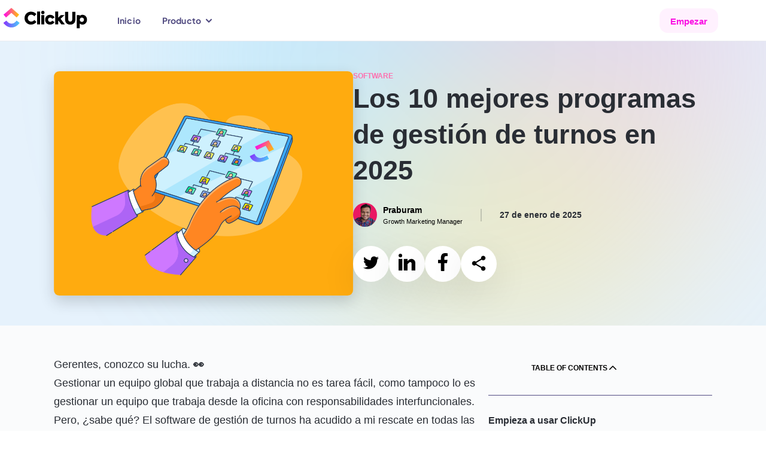

--- FILE ---
content_type: text/html; charset=utf-8
request_url: https://clickup.com/es-ES/blog/178575/programa-de-gestion-de-turnos
body_size: 202639
content:
<!DOCTYPE html><html lang="es-ES"><head><meta charSet="utf-8"/><meta name="viewport" content="width=device-width, initial-scale=1"/><link rel="preload" as="image" href="https://clickup.com/blog/wp-content/uploads/2024/06/shift-management-software.png"/><link rel="preload" as="image" href="https://clickup.com/blog/wp-content/uploads/2024/03/Praburam-headshot-e1715173899778.png"/><link rel="preload" as="image" href="https://clickup.com/blog/wp-content/uploads/2024/05/image-507.png"/><link rel="preload" as="image" href="https://clickup.com/blog/wp-content/uploads/2023/07/ClickUp-Work-Shift-Schedule-Template.jpg"/><link rel="preload" as="image" href="https://clickup.com/blog/wp-content/uploads/2023/08/99933f5-1000.png"/><link rel="preload" as="image" href="https://clickup.com/blog/wp-content/uploads/2023/08/b854bbf-1000.png"/><link rel="preload" as="image" href="https://clickup.com/blog/wp-content/uploads/2024/06/Zoho-People-1-1400x532.png"/><link rel="preload" as="image" href="https://clickup.com/blog/wp-content/uploads/2024/06/Gusto-3.png"/><link rel="preload" as="image" href="https://clickup.com/blog/wp-content/uploads/2024/06/Shiftboard-edited.png"/><link rel="preload" as="image" href="https://clickup.com/blog/wp-content/uploads/2024/06/Sling-2.png"/><link rel="stylesheet" href="/templates/_next/static/css/a638c5a21ed13a4d.css" data-precedence="next"/><link rel="stylesheet" href="/templates/_next/static/css/18974b308f6ba308.css" data-precedence="next"/><link rel="stylesheet" href="/templates/_next/static/css/d9de927104a5be3b.css" data-precedence="next"/><link rel="stylesheet" href="/templates/_next/static/css/c50173dac3104d28.css" data-precedence="next"/><link rel="stylesheet" href="/templates/_next/static/css/b9b1a7e713d99999.css" data-precedence="next"/><link rel="stylesheet" href="/templates/_next/static/css/1ec63aff7e6b6b2f.css" data-precedence="next"/><link rel="stylesheet" href="/templates/_next/static/css/6d32395c843850d4.css" data-precedence="next"/><link rel="preload" as="script" fetchPriority="low" href="/templates/_next/static/chunks/webpack-a168cc2d47964126.js"/><script src="/templates/_next/static/chunks/90945782-02365ed94c661835.js" async=""></script><script src="/templates/_next/static/chunks/9477-3121df74f55e39c4.js" async=""></script><script src="/templates/_next/static/chunks/main-app-4e61018ef73d9172.js" async=""></script><script src="/templates/_next/static/chunks/1014-c1dc33d954c7a42f.js" async=""></script><script src="/templates/_next/static/chunks/66-e3819cea83311eab.js" async=""></script><script src="/templates/_next/static/chunks/9997-45a51aae2dee8e30.js" async=""></script><script src="/templates/_next/static/chunks/3371-5b429a1762bd46dd.js" async=""></script><script src="/templates/_next/static/chunks/app/%5Blang%5D/layout-6fba444a5a972a9e.js" async=""></script><script id="gtag-global-site-tag" src="https://www.googletagmanager.com/gtag/js?id=AW-617640813" async=""></script><script src="/templates/_next/static/chunks/8475-b22adbc517701dd0.js" async=""></script><script src="/templates/_next/static/chunks/9223-de589656c424261d.js" async=""></script><script src="/templates/_next/static/chunks/2532-25270b8f29a63508.js" async=""></script><script src="/templates/_next/static/chunks/7395-34f53faf0fae9e61.js" async=""></script><script src="/templates/_next/static/chunks/1419-a7f1d087672e1d5d.js" async=""></script><script src="/templates/_next/static/chunks/app/%5Blang%5D/blog/layout-e94f62d702b98c47.js" async=""></script><script src="/templates/_next/static/chunks/4473-3f9141d73ec07198.js" async=""></script><script src="/templates/_next/static/chunks/app/%5Blang%5D/blog/page-eeead8cb6c17c700.js" async=""></script><script src="/templates/_next/static/chunks/7093-fed124d22c918e0a.js" async=""></script><script src="/templates/_next/static/chunks/app/%5Blang%5D/blog/%5B...id%5D/page-7d17f001a596b260.js" async=""></script><link rel="preload" as="image" href="https://clickup.com/blog/wp-content/uploads/2024/06/Workfeed-1400x867.png"/><link rel="preload" as="image" href="https://clickup.com/blog/wp-content/uploads/2024/06/Planday.png"/><link rel="preload" as="image" href="https://clickup.com/blog/wp-content/uploads/2024/06/Homebase.png"/><meta name="system-source" content="clickup_web"/><meta name="content-source" content="cms-localization"/><link rel="apple-touch-icon" href="https://clickup.com/favicons/apple-touch-icon.png"/><link rel="icon" type="image/png" sizes="16x16" href="https://clickup.com/favicons/favicon.png"/><link rel="icon" type="image/png" sizes="32x32" href="https://clickup.com/favicons/favicon-32x32.png"/><link rel="manifest" href="https://clickup.com/assets/favicons/manifest_favicon.json"/><link rel="preconnect" href="https://cdn.web.clickup.com"/><link rel="preconnect" href="https://data.web.clickup.com"/><link rel="preconnect" href="https://io.web.clickup.com"/><link rel="preconnect" href="https://cdn.cookielaw.org"/><link rel="preconnect" href="https://cdn.jsdelivr.net"/><link rel="preload" as="font" type="font/woff2" href="/assets/fonts/PlusJakartaSans-VariableFont_wght.woff2" crossorigin="anonymous"/><link rel="preload" as="font" type="font/woff2" href="/assets/fonts/PlusJakartaSans-Italic-VariableFont_wght.woff2" crossorigin="anonymous"/><link rel="preload" as="font" type="font/woff2" href="/assets/fonts/ShantellSans-VariableFont.woff2" crossorigin="anonymous"/><title>Los 10 mejores programas de gestión de turnos en 2025</title><meta name="description" content="Explore the expert’s choice for the best shift management software 2024 for different industries and business sizes."/><link rel="canonical" href="https://clickup.com/es-ES/blog/178575/programa-de-gestion-de-turnos"/><link rel="alternate" hrefLang="x-default" href="https://clickup.com/blog/shift-management-software/"/><link rel="alternate" hrefLang="en" href="https://clickup.com/blog/shift-management-software/"/><link rel="alternate" hrefLang="es-ES" href="https://clickup.com/es-ES/blog/178575/programa-de-gestion-de-turnos"/><link rel="alternate" hrefLang="fr-FR" href="https://clickup.com/fr-FR/blog/178575/logiciel-de-gestion-des-equipes"/><link rel="alternate" hrefLang="pt-BR" href="https://clickup.com/pt-BR/blog/178575/software-de-gerenciamento-de-turnos"/><link rel="alternate" hrefLang="de" href="https://clickup.com/de/blog/178575/schichtmanagementsoftware"/><link rel="alternate" hrefLang="it" href="https://clickup.com/it/blog/178575/software-di-gestione-dei-turni"/><link rel="alternate" hrefLang="nl" href="https://clickup.com/nl/blog/178575/software-voor-ploegbeheer"/><link rel="alternate" hrefLang="pl" href="https://clickup.com/pl/blog/178575/oprogramowanie-do-zarzadzania-zmiana"/><link rel="alternate" hrefLang="ja" href="https://clickup.com/ja/blog/178575/shift-management-software"/><link rel="alternate" hrefLang="ko" href="https://clickup.com/ko/blog/178575/shift-management-software"/><link rel="alternate" hrefLang="id" href="https://clickup.com/id/blog/178575/perangkat-lunak-manajemen-pergeseran"/><link rel="alternate" hrefLang="ar" href="https://clickup.com/ar/blog/178575/shift-management-software"/><link rel="alternate" hrefLang="tr" href="https://clickup.com/tr/blog/178575/vardiya-yoenetimi-yazilimi"/><link rel="alternate" hrefLang="vi" href="https://clickup.com/vi/blog/178575/shift-management-software"/><link rel="alternate" hrefLang="th" href="https://clickup.com/th/blog/178575/shift-management-software"/><link rel="alternate" hrefLang="cs" href="https://clickup.com/cs/blog/178575/software-pro-rizeni-smen"/><link rel="alternate" hrefLang="sv" href="https://clickup.com/sv/blog/178575/skiftledningsprogramvara"/><link rel="alternate" hrefLang="bg" href="https://clickup.com/bg/blog/178575/shift-management-software"/><link rel="alternate" hrefLang="hu" href="https://clickup.com/hu/blog/178575/muszakkezelo-szoftver"/><meta property="og:title" content="Los 10 mejores programas de gestión de turnos en 2025"/><meta property="og:description" content="Explore the expert’s choice for the best shift management software 2024 for different industries and business sizes."/><meta property="og:image" content="https://clickup.com/blog/wp-content/uploads/2024/06/shift-management-software.png"/><meta property="og:image:secure_url" content="https://clickup.com/blog/wp-content/uploads/2024/06/shift-management-software.png"/><meta name="twitter:card" content="summary_large_image"/><meta name="twitter:title" content="Los 10 mejores programas de gestión de turnos en 2025"/><meta name="twitter:description" content="Explore the expert’s choice for the best shift management software 2024 for different industries and business sizes."/><meta name="twitter:image" content="https://clickup.com/blog/wp-content/uploads/2024/06/shift-management-software.png"/><link rel="icon" href="/favicons/favicon.png" sizes="16x16"/><link rel="icon" href="/favicons/favicon-32x32.png" sizes="32x32"/><link rel="apple-touch-icon" href="/favicons/apple-touch-icon.png"/><script id="gtag-snippet">
  window.dataLayer = window.dataLayer || []; function gtag(){dataLayer.push(arguments);} 
  gtag('consent', 'default', { 
    ad_storage: "denied", 
    analytics_storage: "denied", 
    functionality_storage: "denied", 
    personalization_storage: "denied", 
    security_storage: "granted",  
    ad_user_data: "denied",
    ad_personalization: "denied", 
    'wait_for_update': 500,
    'region': ['CH','AT', 'BE', 'BG', 'HR', 'CY', 'CZ', 'DK', 'EE', 'FI', 'FR', 'DE', 'GR', 'HU', 'IS', 'IE', 'IT', 'LV', 'LI', 'LT', 'LU', 'MT', 'NL', 'NO', 'PL', 'PT', 'RO', 'SK', 'SI', 'ES', 'SE'],
  }); 
  gtag('consent', 'default', { 
    ad_storage: "granted", 
    analytics_storage: "granted", 
    functionality_storage: "granted", 
    personalization_storage: "granted", 
    security_storage: "granted",  
    ad_user_data: "granted",
    ad_personalization: "granted", 
    'wait_for_update': 500,
  }); 
  gtag('js', new Date()); gtag('config', 'AW-617640813');
  </script><script src="https://cdn.cookielaw.org/scripttemplates/otSDKStub.js" type="text/javascript" data-domain-script="018ee378-2311-79c0-8023-1b68c61553b8"></script><script type="text/javascript">
  function getOneTrustData() {
    try {
      return {
        dataSubjectId: typeof OneTrust !== 'undefined' && OneTrust.getDataSubjectId ? OneTrust.getDataSubjectId() : null,
        consentStatus: typeof OptanonActiveGroups !== 'undefined' ? OptanonActiveGroups : '',
        consentGeo: typeof OneTrust !== 'undefined' && OneTrust.getGeolocationData ? OneTrust.getGeolocationData() : null,
      };
    } catch (e) {
      window?.DD_RUM.onReady(function () {
        window?.DD_RUM.addError(e, { error: { message: "error in CuScript getOneTrustData" } });
      });
      console.error("ERROR::getOneTrustData", e);
    }
  }

  function getActiveGroupsList(consentStatus) {
    try {
      return consentStatus.split(',').filter(element => element !== '' && element != null);
    } catch (e) {
      window?.DD_RUM.onReady(function () {
        window?.DD_RUM.addError(e, { error: { message: "error in CuScript getActiveGroupsList" } });
      });
      console.error("ERROR::getActiveGroupsList", e);
    }
  }

  function trackConsent(data) {
    try {
      // Check if analytics and analytics.track are defined before calling
      if (typeof analytics !== 'undefined' && typeof analytics.track === 'function') {
        analytics.track('submit cookie consent', {
          dataSubjectId: data.dataSubjectId,
          consentStatus: data.consentStatus,
          consentGeo: data.consentGeo,
        });
      } 
    } catch (e) {
      window?.DD_RUM.onReady(function () {
        window?.DD_RUM.addError(e, { error: { message: "error in CuScript trackConsent" } });
      });
      console.error("ERROR::trackConsent", e);
    }
  }
  
  function OptanonWrapper() {
    try {
      const { dataSubjectId, consentStatus, consentGeo } = getOneTrustData();
      const activeGroupsList = getActiveGroupsList(consentStatus);
      const initialConsentModel = consentStatus;

      if (activeGroupsList.includes('C0002')) {
        // Page and Identify handled by NavigationEvents.tsx
        trackConsent({ dataSubjectId, consentStatus, consentGeo });
      } 
    
      window.addEventListener('OneTrustGroupsUpdated', function() {
        const { dataSubjectId, consentStatus, consentGeo } = getOneTrustData();
        const activeGroupsList = getActiveGroupsList(consentStatus);
        location.reload();
      });
    } catch (e) {
      window?.DD_RUM.onReady(function () {
        window?.DD_RUM.addError(e, { error: { message: "error in CuScript OptanonWrapper" } });
      });
      console.error("ERROR::OptanonWrapper", e);
    }
  }
</script><script src="https://cdn.jsdelivr.net/npm/@segment/analytics-consent-wrapper-onetrust@latest/dist/umd/analytics-onetrust.umd.js"></script><script id="analytics-js">
  var writeKey = "lqak3fioWGWK6wyy0uUrsRyMDxdfDaUn";

  if (window.location.hostname === 'clickup.com' || window.location.hostname === 'www.clickup.com') {
    writeKey = "1jee08ClTXJYjnSCN6OoV3mNPyxRsDSu"
  }

  !function () {
    let disableAnalytics = false;
    let activeGroupsString = window.OptanonActiveGroups? window.OptanonActiveGroups : '';
    let cookies = document.cookie;
    let match = cookies.match(/(^| )OptanonConsent=([^;]+)/);

    if(activeGroupsString !== '') {
      if(activeGroupsString.includes('C0002') || activeGroupsString.includes('C0003') || activeGroupsString.includes('C0004')) {
        disableAnalytics = false;
      } else {
        disableAnalytics = true;
      }
    } else if(match) {
      let cookieValue = match[2];
      let params = cookieValue.split('&');
      let groupsParam = params.find(param => param.startsWith('groups='));
      let groupsValue = '';
      if (groupsParam) {
          groupsValue = decodeURIComponent(groupsParam.split('=')[1]);
      }
      if (groupsValue.includes('C0002:1') || groupsValue.includes('C0003:1') || groupsValue.includes('C0004:1')) {
          disableAnalytics = false;
      } else {
          disableAnalytics = true;
      }
    } else {
        console.warn('OptanonConsent cookie not found');
    }
    var analytics = window.analytics = window.analytics || []; if (!analytics.initialize) if (analytics.invoked) window.console && console.error && console.error("Segment snippet included twice."); else {
      analytics.invoked = !0; analytics.methods = ["trackSubmit", "trackClick", "trackLink", "trackForm", "pageview", "identify", "reset", "group", "track", "ready", "alias", "debug", "page", "once", "off", "on", "addSourceMiddleware", "addIntegrationMiddleware", "setAnonymousId", "addDestinationMiddleware"]; analytics.factory = function (e) { return function () { var t = Array.prototype.slice.call(arguments); t.unshift(e); analytics.push(t); return analytics } }; for (var e = 0; e < analytics.methods.length; e++) { var key = analytics.methods[e]; analytics[key] = analytics.factory(key) } analytics.load = function (key, e) { var t = document.createElement("script"); t.type = "text/javascript"; t.async = !0; t.src = "https://data.web.clickup.com/analytics.js/v1/" + key + "/analytics.min.js"; var n = document.getElementsByTagName("script")[0]; n.parentNode.insertBefore(t, n); analytics._loadOptions = e }; analytics._writeKey = writeKey;; analytics.SNIPPET_VERSION = "4.15.3";
      withOneTrust(analytics).load(writeKey, { disable: disableAnalytics, integrations: { "Segment.io": { apiHost: "io.web.clickup.com/v1" }}});
    }
  }();
  </script><script src="/templates/_next/static/chunks/polyfills-42372ed130431b0a.js" noModule=""></script></head><body><div><style>
          /* Plus Jakarta Sans - Regular variable font */
          @font-face {font-weight:200 800;font-style:normal;font-family:"Plus Jakarta Sans";src:url("/assets/fonts/PlusJakartaSans-VariableFont_wght.woff2") format("woff2"),url("/assets/fonts/PlusJakartaSans-VariableFont_wght.woff") format("woff"),url("/assets/fonts/PlusJakartaSans-VariableFont_wght.ttf") format("truetype");font-display:swap;}
          /* Plus Jakarta Sans - Italic variable font */
          @font-face {font-weight:200 800;font-style:italic;font-family:"Plus Jakarta Sans";src:url("/assets/fonts/PlusJakartaSans-Italic-VariableFont_wght.woff2") format("woff2"),url("/assets/fonts/PlusJakartaSans-Italic-VariableFont_wght.woff") format("woff"),url("/assets/fonts/PlusJakartaSans-Italic-VariableFont_wght.ttf") format("truetype");font-display:swap;}
          @font-face {font-family:"Shantell Sans";src:local("Shantell Sans"),url("/assets/fonts/ShantellSans-VariableFont.woff2") format("woff2"),url("/assets/fonts/ShantellSans-VariableFont.ttf") format("ttf");font-weight:300 800;font-style:normal;font-display:swap;}
          /* Fallback Font */
          @font-face {font-family:fallback-font;ascent-override:77.1%;descent-override:-22.9%;line-gap-override:60.4%;advance-override:10;src:local(Arial);}
          /* Add Font Family to HTML */
          html,body {--font-fallback:fallback-font,system-ui,-apple-system,BlinkMacSystemFont,Segoe UI,Helvetica,Arial,sans-serif,Apple Color Emoji,Segoe UI Emoji,Segoe UI Symbol,sans-serif;--font-jakarta:Plus Jakarta Sans;--font-default:var(--font-jakarta),var(--font-fallback);font-family:var(--font-default);--font-caveat:Shantell Sans;}
        </style></div><!--$--><!--/$--><div id="gb-wrapper" class="fallback-font-adjust"><div class=""><header class="BlogHeader_header__AkSs2"><div class="BlogHeader_container__3OsXu"><a data-testid="cu-link" class="Link_link__5rg22 Link_underline__cv1jU BlogHeader_logo__JlF14" rel="" target="" data-segment-props="{&quot;locale&quot;:&quot;es-ES&quot;,&quot;sectionModelName&quot;:&quot;Navigation&quot;,&quot;location&quot;:&quot;nav&quot;,&quot;buttonClicked&quot;:&quot;logo&quot;,&quot;linkUrl&quot;:&quot;/&quot;}" href="/es-ES"><svg width="146" height="38" viewBox="0 0 146 38" fill="none" xmlns="http://www.w3.org/2000/svg" aria-label="ClickUp" class="" data-testid="cu-logo"><defs><linearGradient id="clickupLogoBottom" x1="5.61511" y1="31.179" x2="32.7893" y2="31.179" gradientUnits="userSpaceOnUse"><stop stop-color="#8930FD"></stop><stop offset="1" stop-color="#49CCF9"></stop></linearGradient><linearGradient id="clickupLogoTop" x1="5.94116" y1="13.0864" x2="31.9781" y2="13.0864" gradientUnits="userSpaceOnUse"><stop stop-color="#FF02F0"></stop><stop offset="1" stop-color="#FFC800"></stop></linearGradient></defs><path fill-rule="evenodd" clip-rule="evenodd" d="M5.61511 27.2592L10.6296 23.4086C13.2937 26.894 16.1242 28.5006 19.2749 28.5006C22.4086 28.5006 25.1591 26.913 27.7032 23.455L32.7893 27.2128C29.1185 32.1993 24.5568 34.8339 19.2749 34.8339C14.0098 34.8339 9.40387 32.2161 5.61511 27.2592Z" fill="url(#clickupLogoBottom)"></path><path fill-rule="evenodd" clip-rule="evenodd" d="M18.9923 10.5228L10.0669 18.2325L5.94116 13.4361L19.0112 2.14587L31.9781 13.4445L27.8334 18.2241L18.9923 10.5228Z" fill="url(#clickupLogoTop)"></path><path d="M51.7539 30.0767C48.7065 30.0767 46.1666 29.0866 44.1069 27.1063C42.0472 25.0987 41.0321 22.5252 41.0321 19.3839C41.0321 16.2172 42.0746 13.6142 44.1343 11.577C46.2235 9.51234 48.7634 8.49478 51.7834 8.49478C55.509 8.49478 58.8092 10.1056 60.7299 12.6241L57.3707 16.1602C55.7617 14.4333 54.0116 13.5572 52.1225 13.5572C50.5135 13.5572 49.1867 14.0934 48.0852 15.1976C47.0132 16.3017 46.4783 17.6887 46.4783 19.3564C46.4783 20.9693 47.0132 22.3268 48.0852 23.4309C49.1867 24.5054 50.5135 25.0417 52.093 25.0417C54.1527 25.0417 55.9597 24.136 57.455 22.3542L60.9552 25.7214C59.9949 26.9944 58.6975 28.0416 57.0885 28.8607C55.4795 29.6819 53.702 30.0767 51.7539 30.0767ZM66.8753 8.18234V29.7663H61.9092V8.18234H66.8753ZM71.5823 12.7634C69.9185 12.7634 68.7054 11.5474 68.7054 9.87967C68.7054 8.26678 69.9754 7.05078 71.5823 7.05078C73.1913 7.05078 74.4338 8.26678 74.4338 9.87967C74.4338 11.5474 73.1913 12.7656 71.5823 12.7656V12.7634ZM74.0948 14.1504V29.7663H69.0993V14.1504H74.0948ZM83.6562 30.1062C81.2005 30.1062 79.2251 29.342 77.675 27.8136C76.1503 26.2872 75.3879 24.3344 75.3879 21.9299C75.3879 19.5253 76.1503 17.5747 77.7024 16.0462C79.2546 14.5178 81.2574 13.7557 83.7404 13.7557C86.9858 13.7557 89.8374 15.339 91.1621 18.3093L87.1838 20.4036C86.394 19.0736 85.2926 18.3938 83.8541 18.3938C82.8095 18.3938 81.9629 18.7337 81.2848 19.4134C80.963 19.7471 80.7101 20.1411 80.5406 20.573C80.3712 21.0048 80.2884 21.4659 80.297 21.9299C80.297 23.9946 81.7923 25.523 83.7973 25.523C85.2357 25.523 86.5625 24.7313 87.1269 23.5153L91.1073 25.8903C89.751 28.4933 86.9584 30.1062 83.6562 30.1062ZM108.429 29.7663H102.501L97.8993 23.5702L97.1664 24.25V29.7663H92.2025V8.18234H97.1685V18.6767L101.852 14.1504H107.92L101.233 20.431L108.429 29.7663ZM108.762 21.647V8.86H114.067V21.5626C114.067 23.9101 115.422 25.0417 117.37 25.0417C119.288 25.0417 120.642 23.8531 120.642 21.5626V8.86H125.977V21.647C125.977 27.8136 121.714 30.1337 117.37 30.1337C113.052 30.1337 108.762 27.8136 108.762 21.647ZM137.767 13.7557C139.997 13.7557 141.804 14.5473 143.242 16.1307C144.681 17.6866 145.386 19.6393 145.386 21.9299C145.386 24.2226 144.653 26.1732 143.215 27.7861C141.774 29.3694 139.969 30.1632 137.796 30.1632C136.073 30.1632 134.578 29.5974 133.365 28.4659V36.1883H128.369V14.1504H133.281V15.5944C134.494 14.3763 135.989 13.7557 137.767 13.7557ZM140.306 21.9869C140.306 19.9497 138.841 18.3938 136.808 18.3938C134.776 18.3938 133.281 19.9497 133.281 21.9869C133.281 22.977 133.618 23.8257 134.268 24.5329C134.944 25.2401 135.791 25.58 136.808 25.58C137.823 25.58 138.67 25.2401 139.319 24.5329C139.966 23.8452 140.321 22.9322 140.309 21.9869H140.306Z" fill="#000"></path></svg><span class="visuallyHidden">ClickUp Blog</span></a><div class="BlogHeader_navMobileControls__BTLq8"><button data-testid="cu-button" type="button" class="Button_button__Tls0G Button_buttonSm__IAbA0 Button_buttonShadow__B4Iqw Button_v3__wZYeZ Button_buttonStandard__zagCH BlogHeader_navMobileHamburger__93VJ3" data-segment-props="{&quot;locale&quot;:&quot;es-ES&quot;,&quot;sectionModelName&quot;:&quot;MobileNavigation&quot;,&quot;location&quot;:&quot;nav&quot;,&quot;buttonClicked&quot;:&quot;open mobile nav&quot;}"><svg width="18" height="16" viewBox="0 0 18 16" fill="none"><mask id="path-inside" fill="white"><path fill-rule="evenodd" clip-rule="evenodd" d="M3 1C3 0.447715 3.44772 0 4 0H17C17.5523 0 18 0.447715 18 1C18 1.55228 17.5523 2 17 2H4C3.44772 2 3 1.55228 3 1ZM7 15C7 14.4477 7.44772 14 8 14H17C17.5523 14 18 14.4477 18 15C18 15.5523 17.5523 16 17 16H8C7.44771 16 7 15.5523 7 15ZM1 7C0.447715 7 0 7.44772 0 8C0 8.55228 0.447716 9 1 9H17C17.5523 9 18 8.55228 18 8C18 7.44772 17.5523 7 17 7H1Z"></path></mask><path fill-rule="evenodd" clip-rule="evenodd" d="M3 1C3 0.447715 3.44772 0 4 0H17C17.5523 0 18 0.447715 18 1C18 1.55228 17.5523 2 17 2H4C3.44772 2 3 1.55228 3 1ZM7 15C7 14.4477 7.44772 14 8 14H17C17.5523 14 18 14.4477 18 15C18 15.5523 17.5523 16 17 16H8C7.44771 16 7 15.5523 7 15ZM1 7C0.447715 7 0 7.44772 0 8C0 8.55228 0.447716 9 1 9H17C17.5523 9 18 8.55228 18 8C18 7.44772 17.5523 7 17 7H1Z" fill="white"></path><path d="M4 -1C2.89543 -1 2 -0.10457 2 1H4V-1ZM17 -1H4V1H17V-1ZM19 1C19 -0.10457 18.1046 -1 17 -1V1H19ZM17 3C18.1046 3 19 2.10457 19 1H17V3ZM4 3H17V1H4V3ZM2 1C2 2.10457 2.89543 3 4 3V1H2ZM8 13C6.89543 13 6 13.8954 6 15H8V13ZM17 13H8V15H17V13ZM19 15C19 13.8954 18.1046 13 17 13V15H19ZM17 17C18.1046 17 19 16.1046 19 15H17V17ZM8 17H17V15H8V17ZM6 15C6 16.1046 6.89543 17 8 17V15H8H6ZM1 8V6C-0.104569 6 -1 6.89543 -1 8H1ZM1 8H1H-1C-1 9.10457 -0.104569 10 1 10V8ZM17 8H1V10H17V8ZM17 8V10C18.1046 10 19 9.10457 19 8H17ZM17 8H19C19 6.89543 18.1046 6 17 6V8ZM1 8H17V6H1V8Z" fill="black" mask="url(#path-inside)"></path></svg></button></div><nav class="BlogHeader_nav__YeIqr BlogHeader_nav--mobile__oxndJ"><div class="BlogHeader_navMobileInner__hNBcV"><div class="BlogHeader_navMobileHeader__BUYBo"><a data-testid="cu-link" class="Link_link__5rg22 Link_underline__cv1jU" rel="" target="" data-segment-props="{&quot;locale&quot;:&quot;es-ES&quot;,&quot;sectionModelName&quot;:&quot;MobileNavigation&quot;,&quot;location&quot;:&quot;nav&quot;,&quot;buttonClicked&quot;:&quot;logo&quot;,&quot;linkUrl&quot;:&quot;/&quot;}" href="/"><svg width="146" height="38" viewBox="0 0 146 38" fill="none" xmlns="http://www.w3.org/2000/svg" aria-label="ClickUp" class="" data-testid="cu-logo"><defs><linearGradient id="clickupLogoBottom" x1="5.61511" y1="31.179" x2="32.7893" y2="31.179" gradientUnits="userSpaceOnUse"><stop stop-color="#8930FD"></stop><stop offset="1" stop-color="#49CCF9"></stop></linearGradient><linearGradient id="clickupLogoTop" x1="5.94116" y1="13.0864" x2="31.9781" y2="13.0864" gradientUnits="userSpaceOnUse"><stop stop-color="#FF02F0"></stop><stop offset="1" stop-color="#FFC800"></stop></linearGradient></defs><path fill-rule="evenodd" clip-rule="evenodd" d="M5.61511 27.2592L10.6296 23.4086C13.2937 26.894 16.1242 28.5006 19.2749 28.5006C22.4086 28.5006 25.1591 26.913 27.7032 23.455L32.7893 27.2128C29.1185 32.1993 24.5568 34.8339 19.2749 34.8339C14.0098 34.8339 9.40387 32.2161 5.61511 27.2592Z" fill="url(#clickupLogoBottom)"></path><path fill-rule="evenodd" clip-rule="evenodd" d="M18.9923 10.5228L10.0669 18.2325L5.94116 13.4361L19.0112 2.14587L31.9781 13.4445L27.8334 18.2241L18.9923 10.5228Z" fill="url(#clickupLogoTop)"></path><path d="M51.7539 30.0767C48.7065 30.0767 46.1666 29.0866 44.1069 27.1063C42.0472 25.0987 41.0321 22.5252 41.0321 19.3839C41.0321 16.2172 42.0746 13.6142 44.1343 11.577C46.2235 9.51234 48.7634 8.49478 51.7834 8.49478C55.509 8.49478 58.8092 10.1056 60.7299 12.6241L57.3707 16.1602C55.7617 14.4333 54.0116 13.5572 52.1225 13.5572C50.5135 13.5572 49.1867 14.0934 48.0852 15.1976C47.0132 16.3017 46.4783 17.6887 46.4783 19.3564C46.4783 20.9693 47.0132 22.3268 48.0852 23.4309C49.1867 24.5054 50.5135 25.0417 52.093 25.0417C54.1527 25.0417 55.9597 24.136 57.455 22.3542L60.9552 25.7214C59.9949 26.9944 58.6975 28.0416 57.0885 28.8607C55.4795 29.6819 53.702 30.0767 51.7539 30.0767ZM66.8753 8.18234V29.7663H61.9092V8.18234H66.8753ZM71.5823 12.7634C69.9185 12.7634 68.7054 11.5474 68.7054 9.87967C68.7054 8.26678 69.9754 7.05078 71.5823 7.05078C73.1913 7.05078 74.4338 8.26678 74.4338 9.87967C74.4338 11.5474 73.1913 12.7656 71.5823 12.7656V12.7634ZM74.0948 14.1504V29.7663H69.0993V14.1504H74.0948ZM83.6562 30.1062C81.2005 30.1062 79.2251 29.342 77.675 27.8136C76.1503 26.2872 75.3879 24.3344 75.3879 21.9299C75.3879 19.5253 76.1503 17.5747 77.7024 16.0462C79.2546 14.5178 81.2574 13.7557 83.7404 13.7557C86.9858 13.7557 89.8374 15.339 91.1621 18.3093L87.1838 20.4036C86.394 19.0736 85.2926 18.3938 83.8541 18.3938C82.8095 18.3938 81.9629 18.7337 81.2848 19.4134C80.963 19.7471 80.7101 20.1411 80.5406 20.573C80.3712 21.0048 80.2884 21.4659 80.297 21.9299C80.297 23.9946 81.7923 25.523 83.7973 25.523C85.2357 25.523 86.5625 24.7313 87.1269 23.5153L91.1073 25.8903C89.751 28.4933 86.9584 30.1062 83.6562 30.1062ZM108.429 29.7663H102.501L97.8993 23.5702L97.1664 24.25V29.7663H92.2025V8.18234H97.1685V18.6767L101.852 14.1504H107.92L101.233 20.431L108.429 29.7663ZM108.762 21.647V8.86H114.067V21.5626C114.067 23.9101 115.422 25.0417 117.37 25.0417C119.288 25.0417 120.642 23.8531 120.642 21.5626V8.86H125.977V21.647C125.977 27.8136 121.714 30.1337 117.37 30.1337C113.052 30.1337 108.762 27.8136 108.762 21.647ZM137.767 13.7557C139.997 13.7557 141.804 14.5473 143.242 16.1307C144.681 17.6866 145.386 19.6393 145.386 21.9299C145.386 24.2226 144.653 26.1732 143.215 27.7861C141.774 29.3694 139.969 30.1632 137.796 30.1632C136.073 30.1632 134.578 29.5974 133.365 28.4659V36.1883H128.369V14.1504H133.281V15.5944C134.494 14.3763 135.989 13.7557 137.767 13.7557ZM140.306 21.9869C140.306 19.9497 138.841 18.3938 136.808 18.3938C134.776 18.3938 133.281 19.9497 133.281 21.9869C133.281 22.977 133.618 23.8257 134.268 24.5329C134.944 25.2401 135.791 25.58 136.808 25.58C137.823 25.58 138.67 25.2401 139.319 24.5329C139.966 23.8452 140.321 22.9322 140.309 21.9869H140.306Z" fill="#000"></path></svg></a><button data-testid="cu-button" type="button" class="Button_button__Tls0G Button_buttonShadow__B4Iqw Button_v3__wZYeZ Button_buttonStandard__zagCH BlogHeader_navMobileClose__heyhJ" data-segment-props="{&quot;locale&quot;:&quot;es-ES&quot;,&quot;sectionModelName&quot;:&quot;MobileNavigation&quot;,&quot;buttonClicked&quot;:&quot;close mobile nav&quot;}"><span class="visuallyHidden">Close Menu</span><svg data-testid="cu-icon" class="" width="24" height="24" viewBox="0 0 26 26" aria-hidden="true" focusable="false"><use href="#icon-close" xlink:href="#icon-close"></use></svg></button></div><ul id="mobile-navigation" class="BlogHeader_navListMobile__cy4zr" role="list" data-level="0"><li class="BlogHeader_dropdown__PKmxZ"><a data-testid="cu-link" class="Link_link__5rg22 Link_underline__cv1jU BlogHeader_dropdownTrigger__w_few" rel="" target="" data-segment-props="{&quot;locale&quot;:&quot;es-ES&quot;,&quot;sectionModelName&quot;:&quot;Mobile Navigation&quot;,&quot;location&quot;:&quot;nav&quot;,&quot;buttonClicked&quot;:&quot;Home&quot;,&quot;linkUrl&quot;:&quot;https://clickup.com/es-ES/blog&quot;}" href="https://clickup.com/es-ES/blog">Inicio</a></li><li class="BlogHeader_dropdown__PKmxZ"><button data-testid="cu-button" type="button" class="BlogHeader_dropdownTrigger__w_few" data-segment-props="{&quot;locale&quot;:&quot;es-ES&quot;,&quot;sectionModelName&quot;:&quot;Mobile Navigation&quot;,&quot;location&quot;:&quot;nav&quot;,&quot;buttonClicked&quot;:&quot;Product&quot;}">Producto<svg class="BlogHeader_navItemLinkMenuIcon__As8v1" width="10" height="8" viewBox="0 0 10 8" fill="none" xmlns="http://www.w3.org/2000/svg"><path class="navigation__link--path" d="M1 1.625L5 5.625L9 1.625" stroke="currentColor" stroke-width="2" stroke-linecap="round"></path></svg></button><ul class="BlogHeader_dropdownContent__fwZcf"><li class="BlogHeader_navMenuListItem__I5VPF"><a data-testid="cu-link" class="BlogHeader_navMenuListItemLink__AHnw3" rel="" target="" data-segment-props="{&quot;sectionModelName&quot;:&quot;Mobile Navigation&quot;,&quot;location&quot;:&quot;nav &gt; Product&quot;,&quot;buttonClicked&quot;:&quot;Pricing&quot;,&quot;linkUrl&quot;:&quot;https://clickup.com/es-ES/pricing&quot;}" href="https://clickup.com/es-ES/pricing">Precios</a></li><li class="BlogHeader_navMenuListItem__I5VPF"><a data-testid="cu-link" class="BlogHeader_navMenuListItemLink__AHnw3" rel="" target="" data-segment-props="{&quot;sectionModelName&quot;:&quot;Mobile Navigation&quot;,&quot;location&quot;:&quot;nav &gt; Product&quot;,&quot;buttonClicked&quot;:&quot;Templates&quot;,&quot;linkUrl&quot;:&quot;/templates&quot;}" href="/templates">Plantillas</a></li><li class="BlogHeader_navMenuListItem__I5VPF"><a data-testid="cu-link" class="BlogHeader_navMenuListItemLink__AHnw3" rel="" target="" data-segment-props="{&quot;sectionModelName&quot;:&quot;Mobile Navigation&quot;,&quot;location&quot;:&quot;nav &gt; Product&quot;,&quot;buttonClicked&quot;:&quot;Features&quot;,&quot;linkUrl&quot;:&quot;/features&quot;}" href="/features">Funcionalidades</a></li><li class="BlogHeader_navMenuListItem__I5VPF"><a data-testid="cu-link" class="BlogHeader_navMenuListItemLink__AHnw3" rel="" target="" data-segment-props="{&quot;sectionModelName&quot;:&quot;Mobile Navigation&quot;,&quot;location&quot;:&quot;nav &gt; Product&quot;,&quot;buttonClicked&quot;:&quot;Customer Stories&quot;,&quot;linkUrl&quot;:&quot;/customers&quot;}" href="/customers">Historias de Clientes</a></li><li class="BlogHeader_navMenuListItem__I5VPF"><a data-testid="cu-link" class="BlogHeader_navMenuListItemLink__AHnw3" rel="" target="" data-segment-props="{&quot;sectionModelName&quot;:&quot;Mobile Navigation&quot;,&quot;location&quot;:&quot;nav &gt; Product&quot;,&quot;buttonClicked&quot;:&quot;Integrations&quot;,&quot;linkUrl&quot;:&quot;/integrations&quot;}" href="/integrations">Integraciones</a></li></ul></li><li><div data-testid="cu-action-button" class="" data-segment-props="{&quot;locale&quot;:&quot;es-ES&quot;,&quot;sectionModelName&quot;:&quot;Mobile Navigation&quot;,&quot;location&quot;:&quot;nav&quot;,&quot;buttonClicked&quot;:&quot;Get Started&quot;}"><button data-testid="cu-button" type="button" class="Button_button__Tls0G Button_buttonShadow__B4Iqw Button_v3__wZYeZ Button_buttonAiPink__U2844 BlogHeader_signupCta__0zQQv" data-segment-props="{&quot;locale&quot;:&quot;es-ES&quot;,&quot;sectionModelName&quot;:&quot;Mobile Navigation&quot;,&quot;location&quot;:&quot;nav&quot;,&quot;buttonClicked&quot;:&quot;Get Started&quot;,&quot;event&quot;:&quot;trigger email capture overlay&quot;}">Empezar</button></div></li></ul></div></nav><div class="BlogHeader_background__MbVuh"></div><nav class="BlogHeader_nav__YeIqr BlogHeader_nav--desktop__9Medg" aria-label="Main Navigation"><ul id="navigation" class="BlogHeader_navList__hPJXf" role="list" data-level="0"><li class="BlogHeader_navItem__nnukd"><a data-testid="cu-link" class="Link_link__5rg22 BlogHeader_navItemLink__49Z3B" rel="" target="" data-segment-props="{&quot;locale&quot;:&quot;es-ES&quot;,&quot;sectionModelName&quot;:&quot;Navigation&quot;,&quot;location&quot;:&quot;nav&quot;,&quot;buttonClicked&quot;:&quot;Home&quot;,&quot;linkUrl&quot;:&quot;https://clickup.com/es-ES/blog&quot;}" href="https://clickup.com/es-ES/blog">Inicio</a></li><li class="BlogHeader_navItem__nnukd BlogHeader_navItem--has-menu__Vk7WN"><span class="BlogHeader_navItemLink__49Z3B">Producto<svg class="BlogHeader_navItemLinkMenuIcon__As8v1" width="10" height="8" viewBox="0 0 10 8" fill="none" xmlns="http://www.w3.org/2000/svg"><path class="navigation__link--path" d="M1 1.625L5 5.625L9 1.625" stroke="currentColor" stroke-width="2" stroke-linecap="round"></path></svg></span><ul class="BlogHeader_navMenu__UWHex"><li class="BlogHeader_navMenuListItem__I5VPF"><a data-testid="cu-link" class="BlogHeader_navMenuListItemLink__AHnw3" rel="" target="" data-segment-props="{&quot;locale&quot;:&quot;es-ES&quot;,&quot;sectionModelName&quot;:&quot;Navigation&quot;,&quot;location&quot;:&quot;nav &gt; Product&quot;,&quot;buttonClicked&quot;:&quot;Pricing&quot;,&quot;linkUrl&quot;:&quot;https://clickup.com/es-ES/pricing&quot;}" href="https://clickup.com/es-ES/pricing">Precios</a></li><li class="BlogHeader_navMenuListItem__I5VPF"><a data-testid="cu-link" class="BlogHeader_navMenuListItemLink__AHnw3" rel="" target="" data-segment-props="{&quot;locale&quot;:&quot;es-ES&quot;,&quot;sectionModelName&quot;:&quot;Navigation&quot;,&quot;location&quot;:&quot;nav &gt; Product&quot;,&quot;buttonClicked&quot;:&quot;Templates&quot;,&quot;linkUrl&quot;:&quot;/templates&quot;}" href="/templates">Plantillas</a></li><li class="BlogHeader_navMenuListItem__I5VPF"><a data-testid="cu-link" class="BlogHeader_navMenuListItemLink__AHnw3" rel="" target="" data-segment-props="{&quot;locale&quot;:&quot;es-ES&quot;,&quot;sectionModelName&quot;:&quot;Navigation&quot;,&quot;location&quot;:&quot;nav &gt; Product&quot;,&quot;buttonClicked&quot;:&quot;Features&quot;,&quot;linkUrl&quot;:&quot;/features&quot;}" href="/features">Funcionalidades</a></li><li class="BlogHeader_navMenuListItem__I5VPF"><a data-testid="cu-link" class="BlogHeader_navMenuListItemLink__AHnw3" rel="" target="" data-segment-props="{&quot;locale&quot;:&quot;es-ES&quot;,&quot;sectionModelName&quot;:&quot;Navigation&quot;,&quot;location&quot;:&quot;nav &gt; Product&quot;,&quot;buttonClicked&quot;:&quot;Customer Stories&quot;,&quot;linkUrl&quot;:&quot;/customers&quot;}" href="/customers">Historias de Clientes</a></li><li class="BlogHeader_navMenuListItem__I5VPF"><a data-testid="cu-link" class="BlogHeader_navMenuListItemLink__AHnw3" rel="" target="" data-segment-props="{&quot;locale&quot;:&quot;es-ES&quot;,&quot;sectionModelName&quot;:&quot;Navigation&quot;,&quot;location&quot;:&quot;nav &gt; Product&quot;,&quot;buttonClicked&quot;:&quot;Integrations&quot;,&quot;linkUrl&quot;:&quot;/integrations&quot;}" href="/integrations">Integraciones</a></li></ul></li></ul></nav><div class="BlogHeader_controls__H5y4D BlogHeader_controls--desktop__xWkPr"><div><div data-testid="cu-action-button" class="" data-segment-props="{&quot;locale&quot;:&quot;es-ES&quot;,&quot;sectionModelName&quot;:&quot;Navigation&quot;,&quot;location&quot;:&quot;nav&quot;,&quot;buttonClicked&quot;:&quot;Get Started&quot;}"><button data-testid="cu-button" type="button" class="Button_button__Tls0G Button_buttonShadow__B4Iqw Button_v3__wZYeZ Button_buttonAiPink__U2844 BlogHeader_signupCta__0zQQv" data-segment-props="{&quot;locale&quot;:&quot;es-ES&quot;,&quot;sectionModelName&quot;:&quot;Navigation&quot;,&quot;location&quot;:&quot;nav&quot;,&quot;buttonClicked&quot;:&quot;Get Started&quot;,&quot;event&quot;:&quot;trigger email capture overlay&quot;}">Empezar</button></div></div></div></div></header><main class="layout_mainWrapper__udoJ9"><div class="BlogHero_heroContainer__EIpwb"><div class="BlogHero_heroWrapper__FekmL"><div><img class="BlogHero_heroImage__j6__J" src="https://clickup.com/blog/wp-content/uploads/2024/06/shift-management-software.png" alt="Los 10 mejores programas de gestión de turnos en 2025" height="830" width="1000" loading="eager"/></div><div class="BlogHero_heroInnerText__SNcpt"><span class="BlogHero_eyebrow__TmXVO">Software</span><h1>Los 10 mejores programas de gestión de turnos en 2025</h1><div class="BlogHero_postData__XicK2"><div class="BlogHero_authorWrapper__QQhk_"><a data-testid="cu-link" class="Link_link__5rg22" rel="" target="" data-segment-props="{&quot;locale&quot;:&quot;es-ES&quot;,&quot;sectionModelName&quot;:&quot;BlogHero&quot;,&quot;location&quot;:&quot;hero&quot;,&quot;buttonClicked&quot;:&quot;Praburam&quot;,&quot;linkUrl&quot;:&quot;https://clickup.com/blog/author/psrinivasanclickup-com/&quot;}" href="https://clickup.com/blog/author/psrinivasanclickup-com/"><div class="BlogHero_authorImageWrapper__9HamQ"><img class="BlogHero_authorImage__r6_nW" src="https://clickup.com/blog/wp-content/uploads/2024/03/Praburam-headshot-e1715173899778.png" alt="Praburam" height="200" width="200" loading="eager"/></div><div class="BlogHero_authorText__s7nHY"><span class="BlogHero_authorName__wS7av">Praburam</span><span class="BlogHero_authorTitle__XXPGr">Growth Marketing Manager</span></div></a></div><div class="BlogHero_postMetadata__tHaO_"><div class="BlogHero_date__LYef3">27 de enero de 2025</div></div></div><div class="BlogSocialShareLinks_blogSocialShareLinksWrapper__6smXw"><div><a data-testid="cu-link" class="Link_link__5rg22" rel="noopener noreferrer" target="_blank" aria-label="Share on twitter" data-segment-props="{&quot;locale&quot;:&quot;es-ES&quot;,&quot;location&quot;:&quot;hero&quot;,&quot;sectionModelName&quot;:&quot;BlogSocialShareLinks&quot;,&quot;buttonClicked&quot;:&quot;twitter&quot;,&quot;linkUrl&quot;:&quot;https://twitter.com/share?url=https://clickup.com/es-ES/blog/178575/programa-de-gestion-de-turnos&amp;text=Los%2010%20mejores%20programas%20de%20gesti%C3%B3n%20de%20turnos%20en%202025&amp;via=clickup&quot;}" href="https://twitter.com/share?url=https://clickup.com/es-ES/blog/178575/programa-de-gestion-de-turnos&amp;text=Los%2010%20mejores%20programas%20de%20gesti%C3%B3n%20de%20turnos%20en%202025&amp;via=clickup"><svg xmlns="http://www.w3.org/2000/svg" xmlns:xlink="http://www.w3.org/1999/xlink" enable-background="new 0 0 56.693 56.693" height="56.693px" id="Layer_1" version="1.1" viewBox="0 0 56.693 56.693" width="56.693px" xml:space="preserve"><path d="M52.837,15.065c-1.811,0.805-3.76,1.348-5.805,1.591c2.088-1.25,3.689-3.23,4.444-5.592c-1.953,1.159-4.115,2-6.418,2.454  c-1.843-1.964-4.47-3.192-7.377-3.192c-5.581,0-10.106,4.525-10.106,10.107c0,0.791,0.089,1.562,0.262,2.303  c-8.4-0.422-15.848-4.445-20.833-10.56c-0.87,1.492-1.368,3.228-1.368,5.082c0,3.506,1.784,6.6,4.496,8.412  c-1.656-0.053-3.215-0.508-4.578-1.265c-0.001,0.042-0.001,0.085-0.001,0.128c0,4.896,3.484,8.98,8.108,9.91  c-0.848,0.23-1.741,0.354-2.663,0.354c-0.652,0-1.285-0.063-1.902-0.182c1.287,4.015,5.019,6.938,9.441,7.019  c-3.459,2.711-7.816,4.327-12.552,4.327c-0.815,0-1.62-0.048-2.411-0.142c4.474,2.869,9.786,4.541,15.493,4.541  c18.591,0,28.756-15.4,28.756-28.756c0-0.438-0.009-0.875-0.028-1.309C49.769,18.873,51.483,17.092,52.837,15.065z"></path></svg></a></div><div><a data-testid="cu-link" class="Link_link__5rg22" rel="noopener noreferrer" target="_blank" aria-label="Share on linkedin" data-segment-props="{&quot;locale&quot;:&quot;es-ES&quot;,&quot;location&quot;:&quot;hero&quot;,&quot;sectionModelName&quot;:&quot;BlogSocialShareLinks&quot;,&quot;buttonClicked&quot;:&quot;linkedin&quot;,&quot;linkUrl&quot;:&quot;https://www.linkedin.com/shareArticle?url=https://clickup.com/es-ES/blog/178575/programa-de-gestion-de-turnos&amp;title=Los%2010%20mejores%20programas%20de%20gesti%C3%B3n%20de%20turnos%20en%202025&quot;}" href="https://www.linkedin.com/shareArticle?url=https://clickup.com/es-ES/blog/178575/programa-de-gestion-de-turnos&amp;title=Los%2010%20mejores%20programas%20de%20gesti%C3%B3n%20de%20turnos%20en%202025"><svg xmlns="http://www.w3.org/2000/svg" xmlns:xlink="http://www.w3.org/1999/xlink" height="512px" version="1.1" viewBox="0 0 512 512" width="512px" xml:space="preserve"><g id="_x35_6-linkedin"><g><g><rect height="328.97" width="106.716" x="17.397" y="166.28"></rect><path d="M414.789,170.138c-1.133-0.355-2.207-0.743-3.396-1.078c-1.438-0.327-2.865-0.6-4.328-0.833     c-5.662-1.139-11.875-1.946-19.148-1.946c-62.211,0-101.678,45.372-114.674,62.894V166.28H166.526v328.97h106.716V315.813     c0,0,80.643-112.628,114.674-29.911V495.25h106.688V273.257C494.604,223.549,460.629,182.13,414.789,170.138L414.789,170.138z      M414.789,170.138"></path><path d="M121.789,69.085c0,28.909-23.373,52.337-52.195,52.337c-28.824,0-52.196-23.429-52.196-52.337     c0-28.903,23.372-52.335,52.196-52.335C98.416,16.75,121.789,40.182,121.789,69.085L121.789,69.085z M121.789,69.085"></path></g></g></g><g id="Layer_1"></g></svg></a></div><div><a data-testid="cu-link" class="Link_link__5rg22" rel="noopener noreferrer" target="_blank" aria-label="Share on facebook" data-segment-props="{&quot;locale&quot;:&quot;es-ES&quot;,&quot;location&quot;:&quot;hero&quot;,&quot;sectionModelName&quot;:&quot;BlogSocialShareLinks&quot;,&quot;buttonClicked&quot;:&quot;facebook&quot;,&quot;linkUrl&quot;:&quot;https://www.facebook.com/sharer.php?u=https://clickup.com/es-ES/blog/178575/programa-de-gestion-de-turnos&quot;}" href="https://www.facebook.com/sharer.php?u=https://clickup.com/es-ES/blog/178575/programa-de-gestion-de-turnos"><svg xmlns="http://www.w3.org/2000/svg" xmlns:xlink="http://www.w3.org/1999/xlink" height="100%" version="1.1" viewBox="0 0 512 512" width="100%" xml:space="preserve"><path d="M374.244,285.825l14.105,-91.961l-88.233,0l0,-59.677c0,-25.159 12.325,-49.682 51.845,-49.682l40.116,0l0,-78.291c0,0 -36.407,-6.214 -71.213,-6.214c-72.67,0 -120.165,44.042 -120.165,123.775l0,70.089l-80.777,0l0,91.961l80.777,0l0,222.31c16.197,2.541 32.798,3.865 49.709,3.865c16.911,0 33.511,-1.324 49.708,-3.865l0,-222.31l74.128,0Z"></path></svg></a></div><div><button aria-label="Copy link to clipboard"><svg xmlns="http://www.w3.org/2000/svg" height="30px" viewBox="0 -960 960 960" width="30px" fill="#e8eaed"><path d="M720-80q-50 0-85-35t-35-85q0-7 1-14.5t3-13.5L322-392q-17 15-38 23.5t-44 8.5q-50 0-85-35t-35-85q0-50 35-85t85-35q23 0 44 8.5t38 23.5l282-164q-2-6-3-13.5t-1-14.5q0-50 35-85t85-35q50 0 85 35t35 85q0 50-35 85t-85 35q-23 0-44-8.5T638-672L356-508q2 6 3 13.5t1 14.5q0 7-1 14.5t-3 13.5l282 164q17-15 38-23.5t44-8.5q50 0 85 35t35 85q0 50-35 85t-85 35Z"></path></svg></button></div></div></div></div></div><div class="BlogContent_wrapper__wPe09"><article class="BlogContent_article__Eon5_"><div><p>Gerentes, conozco su lucha.   <strong>👀</strong></p><p>Gestionar un equipo global que trabaja a distancia no es tarea fácil, como tampoco lo es gestionar un equipo que trabaja desde la oficina con responsabilidades interfuncionales.</p><p>Pero, ¿sabe qué? El software de gestión de turnos ha acudido a mi rescate en todas las ocasiones. He explorado varias herramientas de este tipo y las he utilizado durante una parte importante de mi trayectoria. <strong>🙌</strong></p><p>Y estoy aquí para ayudarle a seleccionar el mejor software de programación de empleados basado en sus requisitos específicos. ¡Vamos a empezar!</p><h2 id="que-debe-buscar-en-un-software-de-gestion-de-turnos">¿Qué debe buscar en un software de gestión de turnos?</h2><p>Para ser honesto, he cometido mi parte de errores mientras buscaba el mejor software de gestión de turnos al principio de mi carrera como gerente. Para asegurarte de no cometer los mismos errores, fíjate en los siguientes aspectos críticos antes de optar por el software que deseas:</p><ol start="1"><li><strong>Facilidad de uso:</strong> Quieres simplificar tu vida con la programación de turnos, así que este es mi criterio número uno antes de elegir un software de programación de empleados. El software tiene que ser fácil de usar con una interfaz intuitiva que minimice la curva de aprendizaje para todos los miembros del equipo. Además, si tiene una gestión sobre la marcha, el software de programación tiene que ser compatible con los teléfonos móviles</li><li><strong>Programación:</strong> La programación automática es otra característica que le ahorrará tiempo. Usted debe optar por un<a data-testid="cu-link" class="Link_link__5rg22" rel="" target="" data-segment-props="{&quot;locale&quot;:&quot;es-ES&quot;,&quot;sectionModelName&quot;:&quot;InternalBlogLink&quot;,&quot;location&quot;:&quot;body&quot;,&quot;buttonClicked&quot;:&quot;aplicación de programación de empleados&quot;,&quot;linkUrl&quot;:&quot;https://clickup.com/es-ES/blog/71893/mejores-aplicaciones-de-programacion&quot;}" href="https://clickup.com/es-ES/blog/71893/mejores-aplicaciones-de-programacion">aplicación de programación de empleados</a> que pueda programar turnos automáticamente basándose en reglas predefinidas, disponibilidad de los empleados y preferencias</li><li><strong>Seguimiento del tiempo:</strong> Una herramienta de seguimiento del tiempo es necesaria si su proyecto implica tarifas por hora. Su software de programación de turnos preferido debe tener funcionalidades de reloj de fichar integradas para que los miembros del equipo puedan fichar los tiempos de entrada y salida rápidamente. Las alertas automáticas de horas extraordinarias durante el seguimiento y el cálculo de las horas extraordinarias sería un gran complemento</li><li><strong>Cumplimiento:</strong> Elegir una herramienta que garantice el cumplimiento de las leyes laborales y las políticas de la empresa le ahorrará mucho tiempo en problemas legales innecesarios</li><li><strong>Comunicación:</strong> Asegúrese de que su herramienta preferida tiene notificaciones automáticas de cambios, próximos turnos y otras actualizaciones. También debe tener funciones de mensajería integradas para una comunicación fluida entre empleados y directivos</li><li><strong>Integración:</strong> La perfecta integración con los sistemas de nóminas y la compatibilidad con los sistemas de RRHH existentes para la sincronización y gestión de datos es una característica que conviene tener para minimizar los esfuerzos de integración</li><li><strong>Coste:</strong> Por último, pero no menos importante, compruebe los precios y obtenga precios razonables, transparentes y personalizados en función del tamaño de su equipo, sin cargos ocultos</li></ol><h2 id="los-10-mejores-software-de-gestion-de-turnos-para-usar-en-2024">Los 10 mejores software de gestión de turnos para usar en 2024</h2><p>Como alguien que ha probado y comprobado múltiples software de gestión de turnos y programación de empleados a lo largo de los años, me gustaría presentarle los 10 mejores software de programación de turnos para facilitar la colaboración de su equipo y los procesos de planificación.</p><h3 id="1-clickup-el-mejor-para-la-planificacion-de-turnos-y-la-gestion-de-rrhh">1. ClickUp: El mejor para la planificación de turnos y la gestión de RRHH</h3><p><img alt="Vista del diagrama de Gantt de ClickUp" src="https://clickup.com/blog/wp-content/uploads/2024/05/image-507.png"/></p><p>visualice claramente los flujos de trabajo de los proyectos y codifique por colores su diagrama de Gantt para identificar eficazmente las prioridades con ClickUp_</p><p>ClickUp puede ser su ventanilla única para la gestión de turnos. Aborda el problema más acuciante asociado a la gestión de turnos: <strong>eliminar el desorden visual de su calendario de programación de recursos</strong>.</p><p>Las plantillas preconfiguradas de la herramienta le permiten visualizar los horarios del personal, asignar tareas a turnos específicos y realizar un seguimiento de las solicitudes de tiempo libre con facilidad, todo en un mismo lugar. Esto mantiene a todos en la misma página y ayuda a garantizar un funcionamiento sin problemas.</p><p>La <strong>función integrada de control del tiempo</strong> permite a los empleados registrar fácilmente sus horas, lo que simplifica el cálculo de nóminas y el control del tiempo. También puede configurar notificaciones y recordatorios para mantener a todos informados sobre los próximos turnos o cambios de horario.</p><p>ClickUp también
<!-- -->fomenta la colaboración<!-- -->
 con <strong>funciones de comentario y mención</strong>, como
<!-- -->Vista de chat<!-- -->
 lo que facilita la comunicación de cambios de turno u otra información importante. Además, ClickUp se integra con varias otras herramientas, lo que le permite sincronizar sus horarios de turnos con calendarios y otros sistemas de gestión para una experiencia verdaderamente unificada.
<a data-testid="cu-link" class="Link_link__5rg22" rel="" target="" data-segment-props="{&quot;locale&quot;:&quot;es-ES&quot;,&quot;sectionModelName&quot;:&quot;InternalBlogLink&quot;,&quot;location&quot;:&quot;body&quot;,&quot;buttonClicked&quot;:&quot;Plantillas de horarios de trabajo&quot;,&quot;linkUrl&quot;:&quot;https://clickup.com/es-ES/blog/71313/aplicaciones-de-horarios-de-trabajo&quot;}" href="https://clickup.com/es-ES/blog/71313/aplicaciones-de-horarios-de-trabajo">Plantillas de horarios de trabajo</a>
reúnen realmente lo mejor de ClickUp para facilitarle la gestión de turnos. Por ejemplo, con la plantilla
<a data-testid="cu-link" class="Link_link__5rg22" rel="" target="" data-segment-props="{&quot;locale&quot;:&quot;es-ES&quot;,&quot;sectionModelName&quot;:&quot;InternalBlogLink&quot;,&quot;location&quot;:&quot;body&quot;,&quot;buttonClicked&quot;:&quot;Plantilla de programación de turnos de ClickUp&quot;,&quot;linkUrl&quot;:&quot;https://clickup.com/templates/shift-schedule-t-900200039605&quot;}" href="https://clickup.com/templates/shift-schedule-t-900200039605">Plantilla de programación de turnos de ClickUp</a>
podrá:</p><ul><li>Organizar turnos y tareas a través de una atractiva interfaz visual</li><li>Utilizar la función de arrastrar y soltar para realizar cualquier cambio en los horarios de los turnos</li><li>Personalizar estatutos y campos con la plantilla en función de sus necesidades</li></ul><div class="cu-image-with-overlay"><img src="https://clickup.com/blog/wp-content/uploads/2023/07/ClickUp-Work-Shift-Schedule-Template.jpg" alt="Agilice la programación de turnos con la plantilla de programación de turnos de ClickUp"/><div class="cu-overlay"><a data-testid="cu-link" class="Link_link__5rg22" rel="" target="" data-segment-props="{&quot;locale&quot;:&quot;es-ES&quot;,&quot;sectionModelName&quot;:&quot;InternalBlogLink&quot;,&quot;location&quot;:&quot;body&quot;,&quot;buttonClicked&quot;:&quot;Descargar esta plantilla&quot;,&quot;linkUrl&quot;:&quot;https://clickup.com/templates/shift-schedule-t-900200039605&quot;}" href="https://clickup.com/templates/shift-schedule-t-900200039605">Descargar esta plantilla</a></div></div><p class="img-caption">Agilice la programación de turnos con la plantilla de programación de turnos de ClickUp</p><p><a data-testid="cu-link" class="Link_link__5rg22" rel="" target="" data-segment-props="{&quot;locale&quot;:&quot;es-ES&quot;,&quot;sectionModelName&quot;:&quot;InternalBlogLink&quot;,&quot;location&quot;:&quot;body&quot;,&quot;buttonClicked&quot;:&quot;Descargar esta plantilla&quot;,&quot;linkUrl&quot;:&quot;https://clickup.com/templates/shift-schedule-t-900200039605&quot;}" href="https://clickup.com/templates/shift-schedule-t-900200039605">Descargar esta plantilla</a>
ClickUp es también un robusto
<!-- -->plataforma de gestión de RRHH todo en uno<!-- -->
 que ofrece múltiples funciones adaptadas para mejorar los requisitos de contratación, incorporación, desarrollo del talento y gestión de los empleados. ¿Y lo mejor? Puede <strong>personalizar su sistema de RRHH</strong> en función de sus necesidades mediante funciones como
<!-- -->Estados personalizados<!-- -->
 y
<!-- -->Vistas personalizadas<!-- -->
Si dispone de poco tiempo, utilice plantillas de RR.HH. ya preparadas y personalícelas según sus preferencias. ClickUp tiene una
<a data-testid="cu-link" class="Link_link__5rg22" rel="" target="" data-segment-props="{&quot;locale&quot;:&quot;es-ES&quot;,&quot;sectionModelName&quot;:&quot;InternalBlogLink&quot;,&quot;location&quot;:&quot;body&quot;,&quot;buttonClicked&quot;:&quot;biblioteca de plantillas de RR.HH&quot;,&quot;linkUrl&quot;:&quot;https://clickup.com/templates/hr-and-recruiting&quot;}" href="https://clickup.com/templates/hr-and-recruiting">biblioteca de plantillas de RR.HH</a>
 para la incorporación, la revisión del rendimiento, la contratación, las solicitudes de equipo, los manuales del empleado, los procesos de la empresa y mucho más.</p><h4 id="plantillas-clickup-para-mejorar-sus-operaciones-de-programacion-de-turnos">Plantillas ClickUp para mejorar sus operaciones de programación de turnos</h4><p><strong>Gestión del tiempo:</strong> Aumente la productividad de su equipo con
<a data-testid="cu-link" class="Link_link__5rg22" rel="" target="" data-segment-props="{&quot;locale&quot;:&quot;es-ES&quot;,&quot;sectionModelName&quot;:&quot;InternalBlogLink&quot;,&quot;location&quot;:&quot;body&quot;,&quot;buttonClicked&quot;:&quot;plantillas de gestión del tiempo&quot;,&quot;linkUrl&quot;:&quot;https://clickup.com/es-ES/blog/60637/plantillas-de-gestion-del-tiempo&quot;}" href="https://clickup.com/es-ES/blog/60637/plantillas-de-gestion-del-tiempo">plantillas de gestión del tiempo</a>
 como la
<a data-testid="cu-link" class="Link_link__5rg22" rel="" target="" data-segment-props="{&quot;locale&quot;:&quot;es-ES&quot;,&quot;sectionModelName&quot;:&quot;InternalBlogLink&quot;,&quot;location&quot;:&quot;body&quot;,&quot;buttonClicked&quot;:&quot;Plantilla de horario de empleados de ClickUp&quot;,&quot;linkUrl&quot;:&quot;https://clickup.com/templates/employee-schedule-t-900200017485&quot;}" href="https://clickup.com/templates/employee-schedule-t-900200017485">Plantilla de horario de empleados de ClickUp</a>
. Puede utilizar esta plantilla para planificar visualmente los turnos semanales de sus empleados <strong>calcular horas y costes laborales</strong>. La plantilla también le permite priorizar las tareas y realizar un seguimiento de las solicitudes de tiempo libre de los empleados.</p>
<div class="cu-image-with-overlay"><img src="https://clickup.com/blog/wp-content/uploads/2023/08/99933f5-1000.png" alt="Planifique la semana de su equipo con antelación para gestionar eficazmente su empresa utilizando la plantilla de horarios de empleados de ClickUp"/><div class="cu-overlay"><a data-testid="cu-link" class="Link_link__5rg22" rel="" target="" data-segment-props="{&quot;locale&quot;:&quot;es-ES&quot;,&quot;sectionModelName&quot;:&quot;InternalBlogLink&quot;,&quot;location&quot;:&quot;body&quot;,&quot;buttonClicked&quot;:&quot;Descargar esta plantilla&quot;,&quot;linkUrl&quot;:&quot;https://app.clickup.com/signup?template=t-900200017485&amp;department=hr-recruiting&quot;}" href="https://app.clickup.com/signup?template=t-900200017485&amp;department=hr-recruiting">Descargar esta plantilla</a></div></div><p class="img-caption">Planifique la semana de su equipo con antelación para gestionar eficazmente su empresa utilizando la plantilla de horarios de empleados de ClickUp</p><p><a data-testid="cu-link" class="Link_link__5rg22" rel="" target="" data-segment-props="{&quot;locale&quot;:&quot;es-ES&quot;,&quot;sectionModelName&quot;:&quot;InternalBlogLink&quot;,&quot;location&quot;:&quot;body&quot;,&quot;buttonClicked&quot;:&quot;Descargar esta plantilla&quot;,&quot;linkUrl&quot;:&quot;https://app.clickup.com/signup?template=t-900200017485&amp;department=hr-recruiting&quot;}" href="https://app.clickup.com/signup?template=t-900200017485&amp;department=hr-recruiting">Descargar esta plantilla</a>
<strong>Peticiones del equipo:</strong> Comparta peticiones, comentarios e ideas en un solo lugar con
<a data-testid="cu-link" class="Link_link__5rg22" rel="" target="" data-segment-props="{&quot;locale&quot;:&quot;es-ES&quot;,&quot;sectionModelName&quot;:&quot;InternalBlogLink&quot;,&quot;location&quot;:&quot;body&quot;,&quot;buttonClicked&quot;:&quot;Plantilla de solicitudes de equipo ClickUp&quot;,&quot;linkUrl&quot;:&quot;https://clickup.com/templates/team-requests-t-10686767&quot;}" href="https://clickup.com/templates/team-requests-t-10686767">Plantilla de solicitudes de equipo ClickUp</a>
. Puede ahorrar tiempo proporcionando una <strong>estructura clara para solicitar recursos y servicios</strong>. Esto ayuda a su equipo a comunicarse más eficazmente y reduce los retrasos en los proyectos.</p>
<div class="cu-image-with-overlay"><img src="https://clickup.com/blog/wp-content/uploads/2023/08/b854bbf-1000.png" alt="Gestione fácilmente las solicitudes, ideas y comentarios de su equipo remoto con la plantilla de solicitudes de equipo de ClickUp"/><div class="cu-overlay"><a data-testid="cu-link" class="Link_link__5rg22" rel="" target="" data-segment-props="{&quot;locale&quot;:&quot;es-ES&quot;,&quot;sectionModelName&quot;:&quot;InternalBlogLink&quot;,&quot;location&quot;:&quot;body&quot;,&quot;buttonClicked&quot;:&quot;Descargar esta plantilla&quot;,&quot;linkUrl&quot;:&quot;https://app.clickup.com/signup?template=t-10686767&amp;department=hr-recruiting&quot;}" href="https://app.clickup.com/signup?template=t-10686767&amp;department=hr-recruiting">Descargar esta plantilla</a></div></div><p class="img-caption">Gestione fácilmente las solicitudes, ideas y comentarios de su equipo remoto con la plantilla de solicitudes de equipo de ClickUp</p><p><a data-testid="cu-link" class="Link_link__5rg22" rel="" target="" data-segment-props="{&quot;locale&quot;:&quot;es-ES&quot;,&quot;sectionModelName&quot;:&quot;InternalBlogLink&quot;,&quot;location&quot;:&quot;body&quot;,&quot;buttonClicked&quot;:&quot;Descargar esta plantilla&quot;,&quot;linkUrl&quot;:&quot;https://app.clickup.com/signup?template=t-10686767&amp;department=hr-recruiting&quot;}" href="https://app.clickup.com/signup?template=t-10686767&amp;department=hr-recruiting">Descargar esta plantilla</a></p><h4 id="clickup-mejores-caracteristicas">ClickUp mejores características</h4><p><em>Vista del calendario</em>
 con consejos de la oficina de nuestra PMO</p><h3 id="4-zoho-people-lo-mejor-para-la-gestion-de-empleados">4. Zoho People: Lo mejor para la gestión de empleados</h3><p><img alt="Zoho People" src="https://clickup.com/blog/wp-content/uploads/2024/06/Zoho-People-1-1400x532.png"/></p><p>www.zohopeople.com
<a data-testid="cu-link" class="Link_link__5rg22" rel="noopener noreferrer" target="_blank" data-segment-props="{&quot;locale&quot;:&quot;es-ES&quot;,&quot;sectionModelName&quot;:&quot;InternalBlogLink&quot;,&quot;location&quot;:&quot;body&quot;,&quot;buttonClicked&quot;:&quot;Zoho People&quot;,&quot;linkUrl&quot;:&quot;https://www.zoho.com/people&quot;}" href="https://www.zoho.com/people">Zoho People</a></p><p>Zoho People es un sólido software de gestión de empleados que resuelve problemas que van desde la contratación y la incorporación hasta la gestión de la asistencia y el rendimiento de los empleados.</p><p>Puede utilizarlo fácilmente como
<a data-testid="cu-link" class="Link_link__5rg22" rel="" target="" data-segment-props="{&quot;locale&quot;:&quot;es-ES&quot;,&quot;sectionModelName&quot;:&quot;InternalBlogLink&quot;,&quot;location&quot;:&quot;body&quot;,&quot;buttonClicked&quot;:&quot;aplicación de horario de trabajo&quot;,&quot;linkUrl&quot;:&quot;https://clickup.com/es-ES/blog/71313/aplicaciones-de-horarios-de-trabajo&quot;}" href="https://clickup.com/es-ES/blog/71313/aplicaciones-de-horarios-de-trabajo">aplicación de horario de trabajo</a>
 para planificar los turnos de los empleados, realizar un seguimiento de su tiempo y cumplir las normativas para empleados asalariados y contratistas por horas en función de los horarios de sus turnos.</p><p>Proporciona una visión completa de la <strong>disponibilidad de la mano de obra en diferentes ubicaciones y centros</strong>. Además, sus empleados pueden fácilmente <strong>intercambiar y ofrecerse para turnos</strong> utilizando la aplicación Zoho.</p><h4 id="zoho-people-mejores-caracteristicas">Zoho People mejores características</h4><ul><li>Planifique turnos fácilmente usando la función de arrastrar y soltar y copie horarios de turnos anteriores para ahorrar tiempo</li><li>Seguimiento de empleados remotos check-in de los lugares de trabajo con GPS-tagging y geo-fencing</li><li>Obtenga actualizaciones sobre la asistencia diaria y las horas de trabajo en la aplicación de Zoho People</li><li>Comuníquese con los miembros de su equipo de manera eficiente con el mensajero integrado y el canal de anuncios</li></ul><h4 id="limitaciones-de-zoho-people">Limitaciones de Zoho People</h4><ul><li>Revocar solicitudes erróneas puede ser una molestia</li><li>El servicio de atención al cliente puede tardar más tiempo en resolver la consulta más insignificante</li></ul><h4 id="precios-de-zoho-people">Precios de Zoho People</h4><ul><li><strong>Gratuito:</strong> 30 días de prueba gratuita</li><li><strong>RRHH Esenciales:</strong> $0.83 por empleado por mes, facturado anualmente</li><li><strong>Profesional:</strong> $1.66 por empleado por mes, facturado anualmente</li><li><strong>Premium:</strong> $2.5 por empleado por mes, facturado anualmente</li><li><strong>Empresa:</strong> 4,16 $ por empleado al mes, facturados anualmente</li></ul><h4 id="valoraciones-y-resenas-de-zoho-people">Valoraciones y reseñas de Zoho People</h4><ul><li><strong>G2:</strong> 4.4/5 (300+ opiniones)</li><li><strong>Capterra:</strong> 4.4/5 (200+ opiniones)</li></ul><h3 id="5-gusto-mejor-software-de-nominas">5. Gusto: Mejor software de nóminas</h3><p><img alt="Gusto" src="https://clickup.com/blog/wp-content/uploads/2024/06/Gusto-3.png"/></p><p>vía
<a data-testid="cu-link" class="Link_link__5rg22" rel="noopener noreferrer" target="_blank" data-segment-props="{&quot;locale&quot;:&quot;es-ES&quot;,&quot;sectionModelName&quot;:&quot;InternalBlogLink&quot;,&quot;location&quot;:&quot;body&quot;,&quot;buttonClicked&quot;:&quot;Gusto&quot;,&quot;linkUrl&quot;:&quot;https://gusto.com&quot;}" href="https://gusto.com">Gusto</a>
Gusto es un completo software de gestión de RRHH. Sin embargo, no dispone de un sistema integrado de programación de horarios de los empleados.</p><p>Puede <strong>integrar software de programación de turnos de empleados</strong> como Workforce y 7Shifts en Gusto y sincronizarlos con su eficiente solución de gestión de nóminas. Esto le ayuda a gestionar sus necesidades de mano de obra y evitar las horas extras de los empleados y la falta de personal.</p><p>Las capacidades de seguimiento del tiempo y estimación de costes laborales de Gusto también resultan útiles a la hora de calcular las horas trabajadas por turno. Estos datos se sincronizan automáticamente con Gusto, agilizando el procesamiento de nóminas.</p><h4 id="gusto-mejores-caracteristicas">Gusto mejores características</h4><ul><li>Automatice y aplique las normas y políticas de gestión de turnos</li><li>Permite a los empleados intercambiar turnos y solicitar tiempo libre en tiempo real</li><li>Integre fácilmente Gusto con otras aplicaciones de programación de horarios de empleados, como Workforce, 7Shifts, Upserve y Workyard</li><li>Registre y verifique fácilmente las horas de trabajo de los empleados y sincronícelas con la nómina para garantizar el cumplimiento de la Ley de Normas Laborales Justas (FLSA)</li></ul><h4 id="limitaciones-de-gusto">Limitaciones de Gusto</h4><ul><li>La función de seguimiento del tiempo podría ser más detallada</li><li>Las opciones para personalizar los informes son limitadas</li></ul><h4 id="precios-de-gusto">Precios de Gusto</h4><ul><li><strong>Simple:</strong> $40 por mes más $6 por mes por persona</li><li><strong>Plus:</strong> $60 al mes más $9 al mes por persona</li><li><strong>Premium:</strong> Precios personalizados</li></ul><h4 id="gusto-calificaciones-y-comentarios">Gusto calificaciones y comentarios</h4><ul><li><strong>G2:</strong> 4,5/5 (más de 2.000 opiniones)</li><li><strong>Capterra:</strong> 4./56 (3.500+ opiniones)</li></ul><h3 id="6-shiftboard-lo-mejor-para-la-gestion-de-la-plantilla-por-horas">6. Shiftboard: Lo mejor para la gestión de la plantilla por horas</h3><p><img alt="Shiftboard" src="https://clickup.com/blog/wp-content/uploads/2024/06/Shiftboard-edited.png"/></p><p>vía
<a data-testid="cu-link" class="Link_link__5rg22" rel="noopener noreferrer" target="_blank" data-segment-props="{&quot;locale&quot;:&quot;es-ES&quot;,&quot;sectionModelName&quot;:&quot;InternalBlogLink&quot;,&quot;location&quot;:&quot;body&quot;,&quot;buttonClicked&quot;:&quot;Tablero&quot;,&quot;linkUrl&quot;:&quot;https://www.shiftboard.com&quot;}" href="https://www.shiftboard.com">Tablero</a>
Shiftboard es un software visual de programación de empleados que puede ayudarle a construir un horario justo, transparente y flexible para todos los trabajadores. Puede <strong>automatizar la publicación de horarios</strong>, el seguimiento de la disponibilidad de los empleados y las actividades de comunicación de cambios de turno.</p><p>Utiliza algoritmos avanzados para optimizar los horarios en función de factores como la disponibilidad de los empleados, las habilidades, los requisitos de cumplimiento y los costes laborales, garantizando una gestión eficiente y justa de la mano de obra.</p><h4 id="las-mejores-caracteristicas-de-shiftboard">Las mejores características de Shiftboard</h4><ul><li>Obtenga información esencial para identificar carencias y proporcionar una cobertura óptima de los turnos</li><li>Permita que los empleados intercambien turnos entre sí mediante el Tablero de turnos integrado</li><li>Gestione en tiempo real las bajas por turnos de última hora o los aumentos repentinos de la demanda de mano de obra</li></ul><h4 id="limitaciones-de-la-tabla-de-turnos">Limitaciones de la tabla de turnos</h4><ul><li>Puede que le resulte difícil navegar por el software de planificación de horarios de los empleados</li><li>La vista general del horario no proporciona mucha información sobre el horario del equipo</li></ul><h4 id="precios-de-shiftboard">Precios de Shiftboard</h4><p>Shiftboard tiene dos planes, Enterprise y Enterprise Plus, con precios personalizados.</p><h4 id="valoraciones-y-resenas-de-shiftboard">Valoraciones y reseñas de Shiftboard:</h4><ul><li><strong>G2:</strong> NA</li><li><strong>Capterra:</strong> NA</li></ul><h3 id="7-eslinga-lo-mejor-para-optimizar-los-costes-laborales">7. Eslinga: Lo mejor para optimizar los costes laborales</h3><p><img alt="Eslinga" src="https://clickup.com/blog/wp-content/uploads/2024/06/Sling-2.png"/></p><p><em>via</em>
<a data-testid="cu-link" class="Link_link__5rg22" rel="noopener noreferrer" target="_blank" data-segment-props="{&quot;locale&quot;:&quot;es-ES&quot;,&quot;sectionModelName&quot;:&quot;InternalBlogLink&quot;,&quot;location&quot;:&quot;body&quot;,&quot;buttonClicked&quot;:&quot;Honda&quot;,&quot;linkUrl&quot;:&quot;https://getsling.com&quot;}" href="https://getsling.com">Honda</a>
Considere Sling si tiene la intención de <strong>controlar los costes laborales</strong> al emplear y programar turnos. Tiene algunas herramientas impresionantes como calculadoras de costes laborales y calculadoras de horas extras para gestionar los costes de los empleados. También <strong>obtiene alertas cuando su programa excede su presupuesto de mano de obra</strong> para que programe la cantidad justa de mano de obra.</p><p>Su herramienta de comunicación integrada destacó para mí. Permite a los gerentes y empleados coordinar, chatear y compartir actualizaciones directamente dentro de la plataforma de programación, reduciendo la necesidad de aplicaciones de mensajería por separado.</p><h4 id="sling-mejores-caracteristicas">Sling mejores características</h4><ul><li>Coordina eficazmente con tu equipo con una herramienta de comunicación integrada</li><li>Controle los costes laborales utilizando la calculadora de costes mientras asigna trabajo a sus empleados</li><li>Realice un seguimiento de los ingresos por ventas en comparación con los costes de mano de obra mientras visualiza los ingresos por ventas históricos y previstos</li></ul><h4 id="limitaciones-de-sling">Limitaciones de Sling</h4><ul><li>Tiene opciones de personalización limitadas</li></ul><h4 id="precios-de-sling">Precios de Sling</h4><ul><li>Gratuito con funciones limitadas</li><li><strong>Premium:</strong> 1,70 $ por usuario y mes</li><li><strong>Empresas:</strong> 3,40 $ por usuario y mes</li></ul><h4 id="valoraciones-y-resenas-de-sling">Valoraciones y reseñas de Sling</h4><ul><li><strong>G2:</strong> 4,4/5 (88 opiniones)</li><li><strong>Capterra:</strong> 4,6/5 (150 opiniones)</li></ul><h3 id="8-workfeed-la-mejor-aplicacion-de-programacion-automatica">8. Workfeed: La mejor aplicación de programación automática</h3><p><img alt="Workfeed" src="https://clickup.com/blog/wp-content/uploads/2024/06/Workfeed-1400x867.png"/></p><p>www
<a data-testid="cu-link" class="Link_link__5rg22" rel="noopener noreferrer" target="_blank" data-segment-props="{&quot;locale&quot;:&quot;es-ES&quot;,&quot;sectionModelName&quot;:&quot;InternalBlogLink&quot;,&quot;location&quot;:&quot;body&quot;,&quot;buttonClicked&quot;:&quot;Fuente de trabajo&quot;,&quot;linkUrl&quot;:&quot;https://workfeed.io&quot;}" href="https://workfeed.io">Fuente de trabajo</a>
Usando la función de auto-asignación de Workfeed, puedes ahorrar mucho tiempo asignando tareas a los miembros de tu equipo. <strong>Utiliza su IA para asignar a tu equipo turnos abiertos</strong>s en base a disponibilidad, horas, habilidades y regulaciones.</p><p>También puede echar un vistazo a las horas de trabajo semanales de cada miembro del equipo utilizando la aplicación de programación Workfeed para ver cuántas horas debe trabajar cada persona. La herramienta cuenta con una <strong>capacidad de intercambio de turnos en tiempo real</strong>, que permite a los empleados intercambiar, abandonar o recoger turnos fácilmente directamente desde la aplicación, lo que
<a data-testid="cu-link" class="Link_link__5rg22" rel="" target="" data-segment-props="{&quot;locale&quot;:&quot;es-ES&quot;,&quot;sectionModelName&quot;:&quot;InternalBlogLink&quot;,&quot;location&quot;:&quot;body&quot;,&quot;buttonClicked&quot;:&quot;mejora la flexibilidad en el lugar de trabajo&quot;,&quot;linkUrl&quot;:&quot;https://clickup.com/es-ES/blog/134717/flexibilidad-laboral&quot;}" href="https://clickup.com/es-ES/blog/134717/flexibilidad-laboral">mejora la flexibilidad en el lugar de trabajo</a>
 y reduce los conflictos de horarios.</p><h4 id="workfeed-mejores-caracteristicas">Workfeed mejores características</h4><ul><li>Asigne tareas a los compañeros de equipo según sus funciones, disponibilidad, horas de trabajo y normativas en un solo clic mediante la función de programación automática</li><li>Realice un seguimiento del cumplimiento del horario semanal de cada compañero de equipo</li><li>Guarde los horarios como plantillas para reutilizarlos</li><li>Deje notas para turnos específicos para mantener al día a sus empleados</li></ul><h4 id="limitaciones-de-workfeed">Limitaciones de Workfeed</h4><ul><li>A algunos usuarios puede no gustarles la función de mensajería dada la complejidad de finalizar un chat</li></ul><h4 id="precios-de-workfeed">Precios de Workfeed</h4><ul><li>14 días de prueba gratuita</li><li><strong>Básico:</strong> 2$ por usuario al mes</li><li><strong>Pro:</strong> 3$ por usuario al mes</li><li><strong>Pro +:</strong> 5$ por usuario al mes</li></ul><h4 id="valoraciones-y-resenas-de-workfeed">Valoraciones y reseñas de Workfeed</h4><ul><li><strong>G2:</strong> 4.8/5 (28 opiniones)</li><li><strong>Capterra:</strong> 4.5/5 (8 opiniones)</li></ul><h3 id="9-planday-lo-mejor-para-empresas-por-turnos">9. Planday: Lo mejor para empresas por turnos</h3><p><img alt="Planday" src="https://clickup.com/blog/wp-content/uploads/2024/06/Planday.png"/></p><p>vía
<a data-testid="cu-link" class="Link_link__5rg22" rel="noopener noreferrer" target="_blank" data-segment-props="{&quot;locale&quot;:&quot;es-ES&quot;,&quot;sectionModelName&quot;:&quot;InternalBlogLink&quot;,&quot;location&quot;:&quot;body&quot;,&quot;buttonClicked&quot;:&quot;Planday&quot;,&quot;linkUrl&quot;:&quot;https://www.planday.com&quot;}" href="https://www.planday.com">Planday</a>
Planday puede utilizarse para la gestión de personal, el seguimiento del tiempo y la programación en todos los sectores y tamaños de empresa. Las herramientas le permiten comprobar rápidamente la ROTA y ahorrar tiempo eliminando tareas innecesarias y mejorando el acceso a la programación.</p><p>Puede utilizar la herramienta para crear turnos no asignados y <strong>permitir que los empleados se ofrezcan voluntarios</strong> para determinadas franjas horarias, en función de sus preferencias. Esto permite una mayor flexibilidad en la asignación de turnos y da más autonomía a su personal.</p><p>Su <strong>función de previsión de costes laborales</strong> le proporcionará información en tiempo real sobre los costes laborales frente a los ingresos. Podrá optimizar los niveles de personal y tomar decisiones basadas en datos para mejorar la rentabilidad.</p><h4 id="planday-mejores-caracteristicas">Planday mejores características</h4><ul><li>Asigne habilidades específicas a los empleados y permítales reclamar las tareas en las que son mejores</li><li>Personalice Planday de acuerdo con las políticas de su empresa y asegure su cumplimiento al asignar tareas o aprobar permisos</li><li>Proteja los datos de los empleados compartiendo con ellos un acceso limitado</li><li>Gestione los días de vacaciones, formación o enfermedad acumulados de los empleados en un solo lugar</li></ul><h4 id="limitaciones-de-planday">Limitaciones de Planday</h4><ul><li>Al principio puede parecer demasiado complicado</li></ul><h4 id="precios-de-planday">Precios de Planday</h4><ul><li>30 días de prueba gratuita</li><li><strong>Inicial:</strong> 2,99 $ por usuario y mes</li><li><strong>Plus:</strong> $4.99 por usuario al mes (mínimo 10 usuarios)</li><li><strong>Pro:</strong> Precios personalizados</li></ul><h4 id="valoraciones-y-resenas-de-planday">Valoraciones y reseñas de Planday</h4><ul><li><strong>G2:</strong> 4.5/5 (86 opiniones)</li><li><strong>Capterra:</strong> 4.3/5 (55 opiniones)</li></ul><h3 id="10-homebase-lo-mejor-para-pequenas-empresas">10. Homebase: Lo mejor para pequeñas empresas</h3><p><img alt="Homebase" src="https://clickup.com/blog/wp-content/uploads/2024/06/Homebase.png"/></p><p>página principal
<a data-testid="cu-link" class="Link_link__5rg22" rel="noopener noreferrer" target="_blank" data-segment-props="{&quot;locale&quot;:&quot;es-ES&quot;,&quot;sectionModelName&quot;:&quot;InternalBlogLink&quot;,&quot;location&quot;:&quot;body&quot;,&quot;buttonClicked&quot;:&quot;Homebase&quot;,&quot;linkUrl&quot;:&quot;https://joinhomebase.com&quot;}" href="https://joinhomebase.com">Homebase</a>
Homebase es una aplicación de programación de empleados que mantiene a tu equipo al día y les informa de las próximas tareas. Es ideal para pequeñas y medianas empresas <strong>con empleados por horas</strong>, como restaurantes o tiendas minoristas.</p><p>HomeBase también te permite controlar fácilmente la disponibilidad de tu equipo y las solicitudes de tiempo libre, intercambiar turnos y evitar conflictos mientras dispones de los recursos óptimos. También puedes <strong>añadir notas o recordatorios</strong> para transmitir indicaciones esenciales para una tarea.</p><p>Lo que más me gusta de Homebase es que envía notificaciones cada vez que un empleado llega tarde a su turno o hace horas extra. Esto me ayuda a gestionar los costes laborales en consecuencia.</p><h4 id="homebase-mejores-caracteristicas">Homebase mejores características</h4><ul><li>Actualiza los horarios y notifica instantáneamente a tu equipo en texto, correo electrónico y la aplicación Homebase con informes personalizados si es necesario</li><li>Envía recordatorios de texto automáticos a tu equipo sobre los próximos turnos</li><li>Realice un seguimiento, optimice y ajuste los horarios en función de las previsiones de ventas o los objetivos de mano de obra</li><li>Publique sobre turnos abiertos para que los empleados disponibles puedan cubrirlos</li></ul><h4 id="limitaciones-de-homebase">Limitaciones de Homebase</h4><ul><li>Falta una vista de calendario para echar un vistazo a toda la empresa</li><li>La aplicación no permite una integración fluida con otras aplicaciones de nóminas y horarios</li></ul><h4 id="precios-de-homebase">Precios de Homebase</h4><ul><li><strong>Gratuito:</strong> Para una ubicación de hasta 20 empleados</li><li><strong>Essentials:</strong> $20 por ubicación por mes (empleados ilimitados)</li><li><strong>Plus:</strong> 48 $ por ubicación al mes (empleados ilimitados)</li><li><strong>Todo en uno:</strong> 80 $ al mes por ubicación (empleados ilimitados)</li></ul><h4 id="valoraciones-y-resenas-de-homebase">Valoraciones y reseñas de Homebase</h4><ul><li><strong>G2:</strong> 4,2/5 (más de 100 opiniones)</li><li><strong>Capterra:</strong> 4,6/5 (más de 1.000 opiniones)</li></ul><h2 id="asegure-la-mejor-planificacion-de-sus-empleados-con-clickup">Asegure la mejor planificación de sus empleados con ClickUp</h2><p>Con esto concluyo mi experiencia con las aplicaciones de planificación de horarios para empleados. Con tantas recomendaciones y sus casos de uso específicos, ahora puede elegir una herramienta que le ayude a gestionar mejor sus horarios de turnos.</p><p>El objetivo de utilizar una herramienta de planificación de horarios es hacerle la vida más fácil. Cuantas más funciones de automatización, plantillas y personalización, mejor para usted. ClickUp puede ayudarle con todo esto y más para asegurarse de que mantiene una amplia cobertura, y evitar cualquier exceso de presupuesto o conflictos de programación.
<!-- -->Registrarse en ClickUp<!-- -->
 de forma gratuita para agilizar la planificación de horarios de sus empleados</p></div><div class="BlogSocialShareLinks_blogSocialShareLinksWrapper__6smXw"><div><a data-testid="cu-link" class="Link_link__5rg22" rel="noopener noreferrer" target="_blank" aria-label="Share on twitter" data-segment-props="{&quot;locale&quot;:&quot;es-ES&quot;,&quot;location&quot;:&quot;body&quot;,&quot;sectionModelName&quot;:&quot;BlogSocialShareLinks&quot;,&quot;buttonClicked&quot;:&quot;twitter&quot;,&quot;linkUrl&quot;:&quot;https://twitter.com/share?url=https://clickup.com/es-ES/blog/178575/programa-de-gestion-de-turnos&amp;text=Los%2010%20mejores%20programas%20de%20gesti%C3%B3n%20de%20turnos%20en%202025&amp;via=clickup&quot;}" href="https://twitter.com/share?url=https://clickup.com/es-ES/blog/178575/programa-de-gestion-de-turnos&amp;text=Los%2010%20mejores%20programas%20de%20gesti%C3%B3n%20de%20turnos%20en%202025&amp;via=clickup"><svg xmlns="http://www.w3.org/2000/svg" xmlns:xlink="http://www.w3.org/1999/xlink" enable-background="new 0 0 56.693 56.693" height="56.693px" id="Layer_1" version="1.1" viewBox="0 0 56.693 56.693" width="56.693px" xml:space="preserve"><path d="M52.837,15.065c-1.811,0.805-3.76,1.348-5.805,1.591c2.088-1.25,3.689-3.23,4.444-5.592c-1.953,1.159-4.115,2-6.418,2.454  c-1.843-1.964-4.47-3.192-7.377-3.192c-5.581,0-10.106,4.525-10.106,10.107c0,0.791,0.089,1.562,0.262,2.303  c-8.4-0.422-15.848-4.445-20.833-10.56c-0.87,1.492-1.368,3.228-1.368,5.082c0,3.506,1.784,6.6,4.496,8.412  c-1.656-0.053-3.215-0.508-4.578-1.265c-0.001,0.042-0.001,0.085-0.001,0.128c0,4.896,3.484,8.98,8.108,9.91  c-0.848,0.23-1.741,0.354-2.663,0.354c-0.652,0-1.285-0.063-1.902-0.182c1.287,4.015,5.019,6.938,9.441,7.019  c-3.459,2.711-7.816,4.327-12.552,4.327c-0.815,0-1.62-0.048-2.411-0.142c4.474,2.869,9.786,4.541,15.493,4.541  c18.591,0,28.756-15.4,28.756-28.756c0-0.438-0.009-0.875-0.028-1.309C49.769,18.873,51.483,17.092,52.837,15.065z"></path></svg></a></div><div><a data-testid="cu-link" class="Link_link__5rg22" rel="noopener noreferrer" target="_blank" aria-label="Share on linkedin" data-segment-props="{&quot;locale&quot;:&quot;es-ES&quot;,&quot;location&quot;:&quot;body&quot;,&quot;sectionModelName&quot;:&quot;BlogSocialShareLinks&quot;,&quot;buttonClicked&quot;:&quot;linkedin&quot;,&quot;linkUrl&quot;:&quot;https://www.linkedin.com/shareArticle?url=https://clickup.com/es-ES/blog/178575/programa-de-gestion-de-turnos&amp;title=Los%2010%20mejores%20programas%20de%20gesti%C3%B3n%20de%20turnos%20en%202025&quot;}" href="https://www.linkedin.com/shareArticle?url=https://clickup.com/es-ES/blog/178575/programa-de-gestion-de-turnos&amp;title=Los%2010%20mejores%20programas%20de%20gesti%C3%B3n%20de%20turnos%20en%202025"><svg xmlns="http://www.w3.org/2000/svg" xmlns:xlink="http://www.w3.org/1999/xlink" height="512px" version="1.1" viewBox="0 0 512 512" width="512px" xml:space="preserve"><g id="_x35_6-linkedin"><g><g><rect height="328.97" width="106.716" x="17.397" y="166.28"></rect><path d="M414.789,170.138c-1.133-0.355-2.207-0.743-3.396-1.078c-1.438-0.327-2.865-0.6-4.328-0.833     c-5.662-1.139-11.875-1.946-19.148-1.946c-62.211,0-101.678,45.372-114.674,62.894V166.28H166.526v328.97h106.716V315.813     c0,0,80.643-112.628,114.674-29.911V495.25h106.688V273.257C494.604,223.549,460.629,182.13,414.789,170.138L414.789,170.138z      M414.789,170.138"></path><path d="M121.789,69.085c0,28.909-23.373,52.337-52.195,52.337c-28.824,0-52.196-23.429-52.196-52.337     c0-28.903,23.372-52.335,52.196-52.335C98.416,16.75,121.789,40.182,121.789,69.085L121.789,69.085z M121.789,69.085"></path></g></g></g><g id="Layer_1"></g></svg></a></div><div><a data-testid="cu-link" class="Link_link__5rg22" rel="noopener noreferrer" target="_blank" aria-label="Share on facebook" data-segment-props="{&quot;locale&quot;:&quot;es-ES&quot;,&quot;location&quot;:&quot;body&quot;,&quot;sectionModelName&quot;:&quot;BlogSocialShareLinks&quot;,&quot;buttonClicked&quot;:&quot;facebook&quot;,&quot;linkUrl&quot;:&quot;https://www.facebook.com/sharer.php?u=https://clickup.com/es-ES/blog/178575/programa-de-gestion-de-turnos&quot;}" href="https://www.facebook.com/sharer.php?u=https://clickup.com/es-ES/blog/178575/programa-de-gestion-de-turnos"><svg xmlns="http://www.w3.org/2000/svg" xmlns:xlink="http://www.w3.org/1999/xlink" height="100%" version="1.1" viewBox="0 0 512 512" width="100%" xml:space="preserve"><path d="M374.244,285.825l14.105,-91.961l-88.233,0l0,-59.677c0,-25.159 12.325,-49.682 51.845,-49.682l40.116,0l0,-78.291c0,0 -36.407,-6.214 -71.213,-6.214c-72.67,0 -120.165,44.042 -120.165,123.775l0,70.089l-80.777,0l0,91.961l80.777,0l0,222.31c16.197,2.541 32.798,3.865 49.709,3.865c16.911,0 33.511,-1.324 49.708,-3.865l0,-222.31l74.128,0Z"></path></svg></a></div><div><button aria-label="Copy link to clipboard"><svg xmlns="http://www.w3.org/2000/svg" height="30px" viewBox="0 -960 960 960" width="30px" fill="#e8eaed"><path d="M720-80q-50 0-85-35t-35-85q0-7 1-14.5t3-13.5L322-392q-17 15-38 23.5t-44 8.5q-50 0-85-35t-35-85q0-50 35-85t85-35q23 0 44 8.5t38 23.5l282-164q-2-6-3-13.5t-1-14.5q0-50 35-85t85-35q50 0 85 35t35 85q0 50-35 85t-85 35q-23 0-44-8.5T638-672L356-508q2 6 3 13.5t1 14.5q0 7-1 14.5t-3 13.5l282 164q17-15 38-23.5t44-8.5q50 0 85 35t35 85q0 50-35 85t-85 35Z"></path></svg></button></div></div></article><aside class="BlogContent_sidebar__pBzTh"><div class="BlogSidebarCTA_wrapper__9uLTq"><h3 class="BlogSidebarCTA_title__b_tsN">Empieza a usar ClickUp</h3><ul class="BlogSidebarCTA_bullets__957v0"><li class="BlogSidebarCTA_bullet__gW9BW"><svg width="18" height="18" viewBox="0 0 18 18" fill="none" xmlns="http://www.w3.org/2000/svg"><path d="M9 1C13.5864 1 17 4.41358 17 9C17 13.612 13.612 17 9 17C4.38795 17 1 13.612 1 9C1 4.41358 4.41358 1 9 1Z" fill="#24223E" fill-opacity="0.09" stroke="#24223E" stroke-width="1.5" stroke-linecap="round" stroke-linejoin="round"></path><path d="M5.29458 10.257C7.05132 11.443 7.80394 12.4954 7.80394 12.4954C7.80394 12.4954 8.56121 10.7714 10.0136 8.8705C11.578 6.82305 12.294 6.17636 12.294 6.17636" stroke="#24223E" stroke-width="1.5" stroke-linecap="round" stroke-linejoin="round"></path></svg><div>Gestiona todo tu trabajo en un mismo sitio</div></li><li class="BlogSidebarCTA_bullet__gW9BW"><svg width="18" height="18" viewBox="0 0 18 18" fill="none" xmlns="http://www.w3.org/2000/svg"><path d="M9 1C13.5864 1 17 4.41358 17 9C17 13.612 13.612 17 9 17C4.38795 17 1 13.612 1 9C1 4.41358 4.41358 1 9 1Z" fill="#24223E" fill-opacity="0.09" stroke="#24223E" stroke-width="1.5" stroke-linecap="round" stroke-linejoin="round"></path><path d="M5.29458 10.257C7.05132 11.443 7.80394 12.4954 7.80394 12.4954C7.80394 12.4954 8.56121 10.7714 10.0136 8.8705C11.578 6.82305 12.294 6.17636 12.294 6.17636" stroke="#24223E" stroke-width="1.5" stroke-linecap="round" stroke-linejoin="round"></path></svg><div>Colabora con tu equipo</div></li><li class="BlogSidebarCTA_bullet__gW9BW"><svg width="18" height="18" viewBox="0 0 18 18" fill="none" xmlns="http://www.w3.org/2000/svg"><path d="M9 1C13.5864 1 17 4.41358 17 9C17 13.612 13.612 17 9 17C4.38795 17 1 13.612 1 9C1 4.41358 4.41358 1 9 1Z" fill="#24223E" fill-opacity="0.09" stroke="#24223E" stroke-width="1.5" stroke-linecap="round" stroke-linejoin="round"></path><path d="M5.29458 10.257C7.05132 11.443 7.80394 12.4954 7.80394 12.4954C7.80394 12.4954 8.56121 10.7714 10.0136 8.8705C11.578 6.82305 12.294 6.17636 12.294 6.17636" stroke="#24223E" stroke-width="1.5" stroke-linecap="round" stroke-linejoin="round"></path></svg><div>Usa ClickUp GRATIS, para siempre</div></li></ul><div data-testid="cu-action-button" class="" data-segment-props="{&quot;buttonClicked&quot;:&quot;Empezar&quot;,&quot;sectionModelName&quot;:&quot;Localized Blog Sticky Sidebar&quot;}"><button data-testid="cu-button" type="button" class="Button_button__Tls0G Button_buttonShadow__B4Iqw Button_v3__wZYeZ BlogSidebarCTA_cta__BMsvq" data-segment-props="{&quot;buttonClicked&quot;:&quot;Empezar&quot;,&quot;sectionModelName&quot;:&quot;Localized Blog Sticky Sidebar&quot;,&quot;event&quot;:&quot;trigger email capture overlay&quot;}">Empezar</button></div></div></aside></div></main><footer class="BlogFooter_footer__O8VZS"><div class="BlogFooter_linkSections__gzVRQ"><div class="BlogFooter_linkSection__N9dE0"><h3>ClickUp</h3><ul><li><a data-testid="cu-link" class="Link_link__5rg22 Link_underline__cv1jU BlogFooter_link__TSjrW" rel="" target="" data-segment-props="{&quot;locale&quot;:&quot;es-ES&quot;,&quot;sectionModelName&quot;:&quot;Footer&quot;,&quot;location&quot;:&quot;footer&quot;,&quot;linkUrl&quot;:&quot;https://clickup.com/es-ES/pricing&quot;,&quot;buttonClicked&quot;:&quot;Precios&quot;}" href="https://clickup.com/es-ES/pricing">Precios</a></li><li><a data-testid="cu-link" class="Link_link__5rg22 Link_underline__cv1jU BlogFooter_link__TSjrW" rel="" target="" data-segment-props="{&quot;locale&quot;:&quot;es-ES&quot;,&quot;sectionModelName&quot;:&quot;Footer&quot;,&quot;location&quot;:&quot;footer&quot;,&quot;linkUrl&quot;:&quot;https://clickup.com/features&quot;,&quot;buttonClicked&quot;:&quot;Producto&quot;}" href="https://clickup.com/features">Producto</a></li><li><a data-testid="cu-link" class="Link_link__5rg22 Link_underline__cv1jU BlogFooter_link__TSjrW" rel="" target="" data-segment-props="{&quot;locale&quot;:&quot;es-ES&quot;,&quot;sectionModelName&quot;:&quot;Footer&quot;,&quot;location&quot;:&quot;footer&quot;,&quot;linkUrl&quot;:&quot;https://clickup.com/download&quot;,&quot;buttonClicked&quot;:&quot;Descargar&quot;}" href="https://clickup.com/download">Descargar</a></li><li><a data-testid="cu-link" class="Link_link__5rg22 Link_underline__cv1jU BlogFooter_link__TSjrW" rel="" target="" data-segment-props="{&quot;locale&quot;:&quot;es-ES&quot;,&quot;sectionModelName&quot;:&quot;Footer&quot;,&quot;location&quot;:&quot;footer&quot;,&quot;linkUrl&quot;:&quot;https://help.clickup.com/hc/es&quot;,&quot;buttonClicked&quot;:&quot;Documentación de ayuda&quot;}" href="https://help.clickup.com/hc/es">Documentación de ayuda</a></li><li><a data-testid="cu-link" class="Link_link__5rg22 Link_underline__cv1jU BlogFooter_link__TSjrW" rel="" target="" data-segment-props="{&quot;locale&quot;:&quot;es-ES&quot;,&quot;sectionModelName&quot;:&quot;Footer&quot;,&quot;location&quot;:&quot;footer&quot;,&quot;linkUrl&quot;:&quot;https://dev-doc.clickup.com/p/ad-3021/click-up-roadmap/ad-3021/%F0%9F%9A%80-click-up-roadmap&quot;,&quot;buttonClicked&quot;:&quot;Hoja de ruta del producto&quot;}" href="https://dev-doc.clickup.com/p/ad-3021/click-up-roadmap/ad-3021/%F0%9F%9A%80-click-up-roadmap">Hoja de ruta del producto</a></li><li><a data-testid="cu-link" class="Link_link__5rg22 Link_underline__cv1jU BlogFooter_link__TSjrW" rel="" target="" data-segment-props="{&quot;locale&quot;:&quot;es-ES&quot;,&quot;sectionModelName&quot;:&quot;Footer&quot;,&quot;location&quot;:&quot;footer&quot;,&quot;linkUrl&quot;:&quot;https://clickup.com/customers&quot;,&quot;buttonClicked&quot;:&quot;Clientes&quot;}" href="https://clickup.com/customers">Clientes</a></li><li><a data-testid="cu-link" class="Link_link__5rg22 Link_underline__cv1jU BlogFooter_link__TSjrW" rel="" target="" data-segment-props="{&quot;locale&quot;:&quot;es-ES&quot;,&quot;sectionModelName&quot;:&quot;Footer&quot;,&quot;location&quot;:&quot;footer&quot;,&quot;linkUrl&quot;:&quot;https://clickup.com/templates&quot;,&quot;buttonClicked&quot;:&quot;Plantillas&quot;}" href="https://clickup.com/templates">Plantillas</a></li><li><a data-testid="cu-link" class="Link_link__5rg22 Link_underline__cv1jU BlogFooter_link__TSjrW" rel="" target="" data-segment-props="{&quot;locale&quot;:&quot;es-ES&quot;,&quot;sectionModelName&quot;:&quot;Footer&quot;,&quot;location&quot;:&quot;footer&quot;,&quot;linkUrl&quot;:&quot;https://clickup.com/integrations&quot;,&quot;buttonClicked&quot;:&quot;Integraciones&quot;}" href="https://clickup.com/integrations">Integraciones</a></li><li><a data-testid="cu-link" class="Link_link__5rg22 Link_underline__cv1jU BlogFooter_link__TSjrW" rel="" target="" data-segment-props="{&quot;locale&quot;:&quot;es-ES&quot;,&quot;sectionModelName&quot;:&quot;Footer&quot;,&quot;location&quot;:&quot;footer&quot;,&quot;linkUrl&quot;:&quot;https://clickup.com/about&quot;,&quot;buttonClicked&quot;:&quot;Sobre nosotros&quot;}" href="https://clickup.com/about">Sobre nosotros</a></li><li><a data-testid="cu-link" class="Link_link__5rg22 Link_underline__cv1jU BlogFooter_link__TSjrW" rel="" target="" data-segment-props="{&quot;locale&quot;:&quot;es-ES&quot;,&quot;sectionModelName&quot;:&quot;Footer&quot;,&quot;location&quot;:&quot;footer&quot;,&quot;linkUrl&quot;:&quot;https://clickup.com/import&quot;,&quot;buttonClicked&quot;:&quot;Importar&quot;}" href="https://clickup.com/import">Importar</a></li></ul></div><div class="BlogFooter_linkSection__N9dE0"><h3>Guías de trabajo</h3><ul><li><a data-testid="cu-link" class="Link_link__5rg22 Link_underline__cv1jU BlogFooter_link__TSjrW" rel="" target="" data-segment-props="{&quot;locale&quot;:&quot;es-ES&quot;,&quot;sectionModelName&quot;:&quot;Footer&quot;,&quot;location&quot;:&quot;footer&quot;,&quot;linkUrl&quot;:&quot;https://clickup.com/es-ES/blog/62696/informe-del-proyecto&quot;,&quot;buttonClicked&quot;:&quot;Reportes de Proyecto&quot;}" href="https://clickup.com/es-ES/blog/62696/informe-del-proyecto">Reportes de Proyecto</a></li><li><a data-testid="cu-link" class="Link_link__5rg22 Link_underline__cv1jU BlogFooter_link__TSjrW" rel="" target="" data-segment-props="{&quot;locale&quot;:&quot;es-ES&quot;,&quot;sectionModelName&quot;:&quot;Footer&quot;,&quot;location&quot;:&quot;footer&quot;,&quot;linkUrl&quot;:&quot;https://clickup.com/es-ES/blog/155896/actividades-virtuales-de-creacion-de-equipos&quot;,&quot;buttonClicked&quot;:&quot;Construcción de Equipos Virtuales&quot;}" href="https://clickup.com/es-ES/blog/155896/actividades-virtuales-de-creacion-de-equipos">Construcción de Equipos Virtuales</a></li><li><a data-testid="cu-link" class="Link_link__5rg22 Link_underline__cv1jU BlogFooter_link__TSjrW" rel="" target="" data-segment-props="{&quot;locale&quot;:&quot;es-ES&quot;,&quot;sectionModelName&quot;:&quot;Footer&quot;,&quot;location&quot;:&quot;footer&quot;,&quot;linkUrl&quot;:&quot;https://clickup.com/es-ES/blog/125778/ejemplos-de-resumenes-ejecutivos&quot;,&quot;buttonClicked&quot;:&quot;Ejemplos de Resúmenes Ejecutivos&quot;}" href="https://clickup.com/es-ES/blog/125778/ejemplos-de-resumenes-ejecutivos">Ejemplos de Resúmenes Ejecutivos</a></li><li><a data-testid="cu-link" class="Link_link__5rg22 Link_underline__cv1jU BlogFooter_link__TSjrW" rel="" target="" data-segment-props="{&quot;locale&quot;:&quot;es-ES&quot;,&quot;sectionModelName&quot;:&quot;Footer&quot;,&quot;location&quot;:&quot;footer&quot;,&quot;linkUrl&quot;:&quot;https://clickup.com/es-ES/blog/52072/documentacion-del-proyecto&quot;,&quot;buttonClicked&quot;:&quot;Documentación de Proyecto&quot;}" href="https://clickup.com/es-ES/blog/52072/documentacion-del-proyecto">Documentación de Proyecto</a></li><li><a data-testid="cu-link" class="Link_link__5rg22 Link_underline__cv1jU BlogFooter_link__TSjrW" rel="" target="" data-segment-props="{&quot;locale&quot;:&quot;es-ES&quot;,&quot;sectionModelName&quot;:&quot;Footer&quot;,&quot;location&quot;:&quot;footer&quot;,&quot;linkUrl&quot;:&quot;https://clickup.com/es-ES/blog/161860/como-redactar-una-propuesta-de-trabajo&quot;,&quot;buttonClicked&quot;:&quot;Propuestas de Trabajo&quot;}" href="https://clickup.com/es-ES/blog/161860/como-redactar-una-propuesta-de-trabajo">Propuestas de Trabajo</a></li><li><a data-testid="cu-link" class="Link_link__5rg22 Link_underline__cv1jU BlogFooter_link__TSjrW" rel="" target="" data-segment-props="{&quot;locale&quot;:&quot;es-ES&quot;,&quot;sectionModelName&quot;:&quot;Footer&quot;,&quot;location&quot;:&quot;footer&quot;,&quot;linkUrl&quot;:&quot;https://clickup.com/es-ES/blog/9018/ejemplos-de-okr&quot;,&quot;buttonClicked&quot;:&quot;Ejemplos de OKR&quot;}" href="https://clickup.com/es-ES/blog/9018/ejemplos-de-okr">Ejemplos de OKR</a></li><li><a data-testid="cu-link" class="Link_link__5rg22 Link_underline__cv1jU BlogFooter_link__TSjrW" rel="" target="" data-segment-props="{&quot;locale&quot;:&quot;es-ES&quot;,&quot;sectionModelName&quot;:&quot;Footer&quot;,&quot;location&quot;:&quot;footer&quot;,&quot;linkUrl&quot;:&quot;https://clickup.com/es-ES/blog/10010/alcance-del-trabajo&quot;,&quot;buttonClicked&quot;:&quot;Alcance del Trabajo&quot;}" href="https://clickup.com/es-ES/blog/10010/alcance-del-trabajo">Alcance del Trabajo</a></li><li><a data-testid="cu-link" class="Link_link__5rg22 Link_underline__cv1jU BlogFooter_link__TSjrW" rel="" target="" data-segment-props="{&quot;locale&quot;:&quot;es-ES&quot;,&quot;sectionModelName&quot;:&quot;Footer&quot;,&quot;location&quot;:&quot;footer&quot;,&quot;linkUrl&quot;:&quot;https://clickup.com/es-ES/blog/207415/ejemplos-de-politica-de-empresa&quot;,&quot;buttonClicked&quot;:&quot;Políticas de Empresa&quot;}" href="https://clickup.com/es-ES/blog/207415/ejemplos-de-politica-de-empresa">Políticas de Empresa</a></li><li><a data-testid="cu-link" class="Link_link__5rg22 Link_underline__cv1jU BlogFooter_link__TSjrW" rel="" target="" data-segment-props="{&quot;locale&quot;:&quot;es-ES&quot;,&quot;sectionModelName&quot;:&quot;Footer&quot;,&quot;location&quot;:&quot;footer&quot;,&quot;linkUrl&quot;:&quot;https://clickup.com/es-ES/blog/176413/como-utilizar-la-inteligencia-artificial-para-automatizar-tareas&quot;,&quot;buttonClicked&quot;:&quot;Automatización de Tareas con IA&quot;}" href="https://clickup.com/es-ES/blog/176413/como-utilizar-la-inteligencia-artificial-para-automatizar-tareas">Automatización de Tareas con IA</a></li><li><a data-testid="cu-link" class="Link_link__5rg22 Link_underline__cv1jU BlogFooter_link__TSjrW" rel="" target="" data-segment-props="{&quot;locale&quot;:&quot;es-ES&quot;,&quot;sectionModelName&quot;:&quot;Footer&quot;,&quot;location&quot;:&quot;footer&quot;,&quot;linkUrl&quot;:&quot;https://clickup.com/es-ES/blog/166104/ejemplos-de-poe&quot;,&quot;buttonClicked&quot;:&quot;Ejemplos de SOP&quot;}" href="https://clickup.com/es-ES/blog/166104/ejemplos-de-poe">Ejemplos de SOP</a></li></ul></div><div class="BlogFooter_linkSection__N9dE0"><h3>Plantillas</h3><ul><li><a data-testid="cu-link" class="Link_link__5rg22 Link_underline__cv1jU BlogFooter_link__TSjrW" rel="" target="" data-segment-props="{&quot;locale&quot;:&quot;es-ES&quot;,&quot;sectionModelName&quot;:&quot;Footer&quot;,&quot;location&quot;:&quot;footer&quot;,&quot;linkUrl&quot;:&quot;https://clickup.com/es-ES/blog/17568/plantillas-de-diagramas-de)-gantt-para-proyectos&quot;,&quot;buttonClicked&quot;:&quot;Plantillas de diagrama de Gantt&quot;}" href="https://clickup.com/es-ES/blog/17568/plantillas-de-diagramas-de)-gantt-para-proyectos">Plantillas de diagrama de Gantt</a></li><li><a data-testid="cu-link" class="Link_link__5rg22 Link_underline__cv1jU BlogFooter_link__TSjrW" rel="" target="" data-segment-props="{&quot;locale&quot;:&quot;es-ES&quot;,&quot;sectionModelName&quot;:&quot;Footer&quot;,&quot;location&quot;:&quot;footer&quot;,&quot;linkUrl&quot;:&quot;https://clickup.com/es-ES/blog/40601/plantillas-de-calendarios-de-contenidos/&quot;,&quot;buttonClicked&quot;:&quot;Plantillas de Calendario de Contenido&quot;}" href="https://clickup.com/es-ES/blog/40601/plantillas-de-calendarios-de-contenidos/">Plantillas de Calendario de Contenido</a></li><li><a data-testid="cu-link" class="Link_link__5rg22 Link_underline__cv1jU BlogFooter_link__TSjrW" rel="" target="" data-segment-props="{&quot;locale&quot;:&quot;es-ES&quot;,&quot;sectionModelName&quot;:&quot;Footer&quot;,&quot;location&quot;:&quot;footer&quot;,&quot;linkUrl&quot;:&quot;https://clickup.com/es-ES/blog/56577/plantillas-de-planes-de-trabajo&quot;,&quot;buttonClicked&quot;:&quot;Plantillas de Plan de Trabajo&quot;}" href="https://clickup.com/es-ES/blog/56577/plantillas-de-planes-de-trabajo">Plantillas de Plan de Trabajo</a></li><li><a data-testid="cu-link" class="Link_link__5rg22 Link_underline__cv1jU BlogFooter_link__TSjrW" rel="" target="" data-segment-props="{&quot;locale&quot;:&quot;es-ES&quot;,&quot;sectionModelName&quot;:&quot;Footer&quot;,&quot;location&quot;:&quot;footer&quot;,&quot;linkUrl&quot;:&quot;https://clickup.com/es-ES/blog/53488/plantillas-de-inventario/&quot;,&quot;buttonClicked&quot;:&quot;Plantillas de Inventario&quot;}" href="https://clickup.com/es-ES/blog/53488/plantillas-de-inventario/">Plantillas de Inventario</a></li><li><a data-testid="cu-link" class="Link_link__5rg22 Link_underline__cv1jU BlogFooter_link__TSjrW" rel="" target="" data-segment-props="{&quot;locale&quot;:&quot;es-ES&quot;,&quot;sectionModelName&quot;:&quot;Footer&quot;,&quot;location&quot;:&quot;footer&quot;,&quot;linkUrl&quot;:&quot;https://clickup.com/es-ES/blog/72727/plantillas-de-seguimiento-de-habitos/&quot;,&quot;buttonClicked&quot;:&quot;Plantillas de Seguimiento de Hábitos&quot;}" href="https://clickup.com/es-ES/blog/72727/plantillas-de-seguimiento-de-habitos/">Plantillas de Seguimiento de Hábitos</a></li><li><a data-testid="cu-link" class="Link_link__5rg22 Link_underline__cv1jU BlogFooter_link__TSjrW" rel="" target="" data-segment-props="{&quot;locale&quot;:&quot;es-ES&quot;,&quot;sectionModelName&quot;:&quot;Footer&quot;,&quot;location&quot;:&quot;footer&quot;,&quot;linkUrl&quot;:&quot;https://clickup.com/es-ES/blog/47698/plantillas-de-planes-de-comunicacion&quot;,&quot;buttonClicked&quot;:&quot;Plantillas de Plan de Comunicación&quot;}" href="https://clickup.com/es-ES/blog/47698/plantillas-de-planes-de-comunicacion">Plantillas de Plan de Comunicación</a></li><li><a data-testid="cu-link" class="Link_link__5rg22 Link_underline__cv1jU BlogFooter_link__TSjrW" rel="" target="" data-segment-props="{&quot;locale&quot;:&quot;es-ES&quot;,&quot;sectionModelName&quot;:&quot;Footer&quot;,&quot;location&quot;:&quot;footer&quot;,&quot;linkUrl&quot;:&quot;https://clickup.com/es-ES/blog/76198/plantillas-de-presupuestos-de-proyectos&quot;,&quot;buttonClicked&quot;:&quot;Plantillas de Presupuesto de Proyecto&quot;}" href="https://clickup.com/es-ES/blog/76198/plantillas-de-presupuestos-de-proyectos">Plantillas de Presupuesto de Proyecto</a></li><li><a data-testid="cu-link" class="Link_link__5rg22 Link_underline__cv1jU BlogFooter_link__TSjrW" rel="" target="" data-segment-props="{&quot;locale&quot;:&quot;es-ES&quot;,&quot;sectionModelName&quot;:&quot;Footer&quot;,&quot;location&quot;:&quot;footer&quot;,&quot;linkUrl&quot;:&quot;https://clickup.com/es-ES/blog/43313/plantillas-de-fijacion-de-objetivos&quot;,&quot;buttonClicked&quot;:&quot;Plantillas de Establecimiento de Metas&quot;}" href="https://clickup.com/es-ES/blog/43313/plantillas-de-fijacion-de-objetivos">Plantillas de Establecimiento de Metas</a></li><li><a data-testid="cu-link" class="Link_link__5rg22 Link_underline__cv1jU BlogFooter_link__TSjrW" rel="" target="" data-segment-props="{&quot;locale&quot;:&quot;es-ES&quot;,&quot;sectionModelName&quot;:&quot;Footer&quot;,&quot;location&quot;:&quot;footer&quot;,&quot;linkUrl&quot;:&quot;https://clickup.com/es-ES/blog/42976/plantillas-de-flujo-de-trabajo&quot;,&quot;buttonClicked&quot;:&quot;Plantillas de Flujo de Trabajo&quot;}" href="https://clickup.com/es-ES/blog/42976/plantillas-de-flujo-de-trabajo">Plantillas de Flujo de Trabajo</a></li><li><a data-testid="cu-link" class="Link_link__5rg22 Link_underline__cv1jU BlogFooter_link__TSjrW" rel="" target="" data-segment-props="{&quot;locale&quot;:&quot;es-ES&quot;,&quot;sectionModelName&quot;:&quot;Footer&quot;,&quot;location&quot;:&quot;footer&quot;,&quot;linkUrl&quot;:&quot;https://clickup.com/es-ES/blog/38108/plantillas-crm&quot;,&quot;buttonClicked&quot;:&quot;Plantillas de CRM&quot;}" href="https://clickup.com/es-ES/blog/38108/plantillas-crm">Plantillas de CRM</a></li></ul></div><div class="BlogFooter_linkSection__N9dE0"><h3>Comparar</h3><ul><li><a data-testid="cu-link" class="Link_link__5rg22 Link_underline__cv1jU BlogFooter_link__TSjrW" rel="" target="" data-segment-props="{&quot;locale&quot;:&quot;es-ES&quot;,&quot;sectionModelName&quot;:&quot;Footer&quot;,&quot;location&quot;:&quot;footer&quot;,&quot;linkUrl&quot;:&quot;https://clickup.com/compare/monday-vs-clickup&quot;,&quot;buttonClicked&quot;:&quot;vs Monday&quot;}" href="https://clickup.com/compare/monday-vs-clickup">vs Monday</a></li><li><a data-testid="cu-link" class="Link_link__5rg22 Link_underline__cv1jU BlogFooter_link__TSjrW" rel="" target="" data-segment-props="{&quot;locale&quot;:&quot;es-ES&quot;,&quot;sectionModelName&quot;:&quot;Footer&quot;,&quot;location&quot;:&quot;footer&quot;,&quot;linkUrl&quot;:&quot;https://clickup.com/compare/asana-vs-clickup&quot;,&quot;buttonClicked&quot;:&quot;vs Asana&quot;}" href="https://clickup.com/compare/asana-vs-clickup">vs Asana</a></li><li><a data-testid="cu-link" class="Link_link__5rg22 Link_underline__cv1jU BlogFooter_link__TSjrW" rel="" target="" data-segment-props="{&quot;locale&quot;:&quot;es-ES&quot;,&quot;sectionModelName&quot;:&quot;Footer&quot;,&quot;location&quot;:&quot;footer&quot;,&quot;linkUrl&quot;:&quot;https://clickup.com/compare/jira-vs-clickup&quot;,&quot;buttonClicked&quot;:&quot;vs Jira&quot;}" href="https://clickup.com/compare/jira-vs-clickup">vs Jira</a></li><li><a data-testid="cu-link" class="Link_link__5rg22 Link_underline__cv1jU BlogFooter_link__TSjrW" rel="" target="" data-segment-props="{&quot;locale&quot;:&quot;es-ES&quot;,&quot;sectionModelName&quot;:&quot;Footer&quot;,&quot;location&quot;:&quot;footer&quot;,&quot;linkUrl&quot;:&quot;https://clickup.com/compare/trello-vs-clickup&quot;,&quot;buttonClicked&quot;:&quot;vs Trello&quot;}" href="https://clickup.com/compare/trello-vs-clickup">vs Trello</a></li><li><a data-testid="cu-link" class="Link_link__5rg22 Link_underline__cv1jU BlogFooter_link__TSjrW" rel="" target="" data-segment-props="{&quot;locale&quot;:&quot;es-ES&quot;,&quot;sectionModelName&quot;:&quot;Footer&quot;,&quot;location&quot;:&quot;footer&quot;,&quot;linkUrl&quot;:&quot;https://clickup.com/compare/airtable-vs-clickup&quot;,&quot;buttonClicked&quot;:&quot;vs Airtable&quot;}" href="https://clickup.com/compare/airtable-vs-clickup">vs Airtable</a></li><li><a data-testid="cu-link" class="Link_link__5rg22 Link_underline__cv1jU BlogFooter_link__TSjrW" rel="" target="" data-segment-props="{&quot;locale&quot;:&quot;es-ES&quot;,&quot;sectionModelName&quot;:&quot;Footer&quot;,&quot;location&quot;:&quot;footer&quot;,&quot;linkUrl&quot;:&quot;https://clickup.com/compare/notion-vs-clickup&quot;,&quot;buttonClicked&quot;:&quot;vs Notion&quot;}" href="https://clickup.com/compare/notion-vs-clickup">vs Notion</a></li><li><a data-testid="cu-link" class="Link_link__5rg22 Link_underline__cv1jU BlogFooter_link__TSjrW" rel="" target="" data-segment-props="{&quot;locale&quot;:&quot;es-ES&quot;,&quot;sectionModelName&quot;:&quot;Footer&quot;,&quot;location&quot;:&quot;footer&quot;,&quot;linkUrl&quot;:&quot;https://clickup.com/compare/basecamp-vs-clickup&quot;,&quot;buttonClicked&quot;:&quot;vs Basecamp&quot;}" href="https://clickup.com/compare/basecamp-vs-clickup">vs Basecamp</a></li><li><a data-testid="cu-link" class="Link_link__5rg22 Link_underline__cv1jU BlogFooter_link__TSjrW" rel="" target="" data-segment-props="{&quot;locale&quot;:&quot;es-ES&quot;,&quot;sectionModelName&quot;:&quot;Footer&quot;,&quot;location&quot;:&quot;footer&quot;,&quot;linkUrl&quot;:&quot;https://clickup.com/compare/wrike-vs-clickup&quot;,&quot;buttonClicked&quot;:&quot;vs Wrike&quot;}" href="https://clickup.com/compare/wrike-vs-clickup">vs Wrike</a></li><li><a data-testid="cu-link" class="Link_link__5rg22 Link_underline__cv1jU BlogFooter_link__TSjrW" rel="" target="" data-segment-props="{&quot;locale&quot;:&quot;es-ES&quot;,&quot;sectionModelName&quot;:&quot;Footer&quot;,&quot;location&quot;:&quot;footer&quot;,&quot;linkUrl&quot;:&quot;https://clickup.com/compare/microsoft-project-vs-clickup&quot;,&quot;buttonClicked&quot;:&quot;vs MS Project&quot;}" href="https://clickup.com/compare/microsoft-project-vs-clickup">vs MS Project</a></li><li><a data-testid="cu-link" class="Link_link__5rg22 Link_underline__cv1jU BlogFooter_link__TSjrW" rel="" target="" data-segment-props="{&quot;locale&quot;:&quot;es-ES&quot;,&quot;sectionModelName&quot;:&quot;Footer&quot;,&quot;location&quot;:&quot;footer&quot;,&quot;linkUrl&quot;:&quot;https://clickup.com/compare/smartsheet-vs-clickup&quot;,&quot;buttonClicked&quot;:&quot;vs Smartsheet&quot;}" href="https://clickup.com/compare/smartsheet-vs-clickup">vs Smartsheet</a></li></ul></div></div><div class="BlogFooter_container__FhPnz"><div class="BlogFooter_logoContainer__J19cE"><a data-testid="cu-link" class="Link_link__5rg22 Link_underline__cv1jU BlogFooter_logo___iUGC" rel="" target="" data-segment-props="{&quot;locale&quot;:&quot;es-ES&quot;,&quot;sectionModelName&quot;:&quot;Footer&quot;,&quot;location&quot;:&quot;footer&quot;,&quot;buttonClicked&quot;:&quot;logo&quot;,&quot;linkUrl&quot;:&quot;/&quot;}" href="/"><svg width="24" height="29" viewBox="0 0 24 29" fill="none"><path d="M0.400879 21.5702L4.68168 18.2715C6.95602 21.2574 9.3724 22.6336 12.0621 22.6336C14.7373 22.6336 17.0854 21.2736 19.2573 18.3113L23.5992 21.5304C20.4654 25.8022 16.5712 28.0592 12.0621 28.0592C7.56731 28.0592 3.6353 25.8167 0.400879 21.5702Z" fill="url(#paint0_linear_4543_907121)"></path><path d="M12.0483 7.2358L4.42882 13.8405L0.906738 9.73157L12.0645 0.0595703L23.1342 9.7388L19.5959 13.8333L12.0483 7.2358Z" fill="url(#paint1_linear_4543_907122)"></path><defs><linearGradient id="paint0_linear_4543_907121" x1="0.400879" y1="24.9281" x2="23.5992" y2="24.9281" gradientUnits="userSpaceOnUse"><stop stop-color="#8930FD"></stop><stop offset="1" stop-color="#49CCF9"></stop></linearGradient><linearGradient id="paint1_linear_4543_907122" x1="0.906738" y1="9.43201" x2="23.1342" y2="9.43201" gradientUnits="userSpaceOnUse"><stop stop-color="#FF02F0"></stop><stop offset="1" stop-color="#FFC800"></stop></linearGradient></defs></svg><span class="visuallyHidden">ClickUp Logo</span></a><p>Una aplicación para reemplazarlas a todas</p></div><div class="BlogFooter_copyright__s8zuc"><span class="BlogFooter_languageSwitcherWrap__BLOaZ"><div class="language-switcher LanguageSwitcher_wrap__jbmxv"><select class="LanguageSwitcher_select__ygsg0"><option value="en-US">🇺🇸<!-- --> <!-- -->English</option><option value="nl">🇳🇱<!-- --> <!-- -->Nederlands</option><option value="de">🇩🇪<!-- --> <!-- -->Deutsch</option><option value="es-ES" selected="">🇪🇸<!-- --> <!-- -->Español</option><option value="fr-FR">🇫🇷<!-- --> <!-- -->Français</option><option value="pt-BR">🇧🇷<!-- --> <!-- -->Português</option><option value="it">🇮🇹<!-- --> <!-- -->Italiano</option><option value="pl">🇵🇱<!-- --> <!-- -->Polski</option><option value="ja">🇯🇵<!-- --> <!-- -->日本語</option><option value="ko">🇰🇷<!-- --> <!-- -->한국어</option><option value="id">🇮🇩<!-- --> <!-- -->Bahasa Indonesia</option><option value="ar">🇸🇦<!-- --> <!-- -->العربية</option><option value="tr">🇹🇷<!-- --> <!-- -->Türkçe</option><option value="vi">🇻🇳<!-- --> <!-- -->Tiếng Việt</option><option value="th">🇹🇭<!-- --> <!-- -->ไทย</option><option value="cs">🇨🇿<!-- --> <!-- -->Čeština</option><option value="sv">🇸🇪<!-- --> <!-- -->Svenska</option><option value="bg">🇧🇬<!-- --> <!-- -->Български</option><option value="hu">🇭🇺<!-- --> <!-- -->Magyar</option></select></div></span><span>© <!-- -->2026<!-- --> ClickUp</span><ul class="BlogFooter_copyrightLinkList__ubVjJ"><li><a data-testid="cu-link" class="Link_link__5rg22" rel="" target="" data-segment-props="{&quot;locale&quot;:&quot;es-ES&quot;,&quot;sectionModelName&quot;:&quot;Footer&quot;,&quot;location&quot;:&quot;footer&quot;,&quot;linkUrl&quot;:&quot;https://clickup.com/security&quot;,&quot;buttonClicked&quot;:{&quot;link&quot;:&quot;https://clickup.com/security&quot;,&quot;text&quot;:&quot;Security&quot;}}" href="https://clickup.com/security">Seguridad</a></li><li><a data-testid="cu-link" class="Link_link__5rg22" rel="" target="" data-segment-props="{&quot;locale&quot;:&quot;es-ES&quot;,&quot;sectionModelName&quot;:&quot;Footer&quot;,&quot;location&quot;:&quot;footer&quot;,&quot;linkUrl&quot;:&quot;https://clickup.com/privacy&quot;,&quot;buttonClicked&quot;:{&quot;link&quot;:&quot;https://clickup.com/privacy&quot;,&quot;text&quot;:&quot;Privacy&quot;}}" href="https://clickup.com/privacy">Privacidad</a></li><li><a data-testid="cu-link" class="Link_link__5rg22" rel="" target="" data-segment-props="{&quot;locale&quot;:&quot;es-ES&quot;,&quot;sectionModelName&quot;:&quot;Footer&quot;,&quot;location&quot;:&quot;footer&quot;,&quot;linkUrl&quot;:&quot;https://clickup.com/terms&quot;,&quot;buttonClicked&quot;:{&quot;link&quot;:&quot;https://clickup.com/terms&quot;,&quot;text&quot;:&quot;Terms&quot;}}" href="https://clickup.com/terms">Términos</a></li></ul></div></div></footer><div class="" data-testid="cu-sign-up-overlay"></div></div></div><div id="footer-svg-sprite" style="display:none"><svg style="display: none" xmlns="http://www.w3.org/2000/svg">
  <!-- Facebook -->
  <symbol xmlns="http://www.w3.org/2000/svg" width="24" height="24" viewBox="0 0 24 24" fill="var(--color-icon, #000)" id="facebook"><path d="M22.5 0c.83 0 1.5.67 1.5 1.5v21c0 .83-.67 1.5-1.5 1.5h-6v-9h3l.75-3.75H16.5v-1.5c0-1.5.75-2.25 2.25-2.25h1.5V3.75h-3c-2.76 0-4.5 2.16-4.5 5.25v2.25h-3V15h3v9H1.5A1.5 1.5 0 0 1 0 22.5v-21C0 .67.67 0 1.5 0h21z"/></symbol>
  <!-- Instagram -->
  <symbol xmlns="http://www.w3.org/2000/svg" width="24" height="24" viewBox="0 0 24 24" fill="var(--color-icon, #000)" id="instagram"><path d="M16.98 0a6.9 6.9 0 0 1 5.08 1.98A6.94 6.94 0 0 1 24 7.02v9.96c0 2.08-.68 3.87-1.98 5.13A7.14 7.14 0 0 1 16.94 24H7.06a7.06 7.06 0 0 1-5.03-1.89A6.96 6.96 0 0 1 0 16.94V7.02C0 2.8 2.8 0 7.02 0h9.96zm.05 2.23H7.06c-1.45 0-2.7.43-3.53 1.25a4.82 4.82 0 0 0-1.3 3.54v9.92c0 1.5.43 2.7 1.3 3.58a5 5 0 0 0 3.53 1.25h9.88a5 5 0 0 0 3.53-1.25 4.73 4.73 0 0 0 1.4-3.54V7.02a5 5 0 0 0-1.3-3.49 4.82 4.82 0 0 0-3.54-1.3zM12 5.76c3.39 0 6.2 2.8 6.2 6.2a6.2 6.2 0 0 1-12.4 0 6.2 6.2 0 0 1 6.2-6.2zm0 2.22a3.99 3.99 0 0 0-3.97 3.97A3.99 3.99 0 0 0 12 15.92a3.99 3.99 0 0 0 3.97-3.97A3.99 3.99 0 0 0 12 7.98zm6.44-3.77a1.4 1.4 0 1 1 0 2.8 1.4 1.4 0 0 1 0-2.8z"/></symbol>
  <!-- Linkedin -->
  <symbol xmlns="http://www.w3.org/2000/svg" width="24" height="24" viewBox="0 0 24 24" fill="var(--color-icon, #000)" id="linkedin"><path d="M22.23 0H1.77C.8 0 0 .77 0 1.72v20.56C0 23.23.8 24 1.77 24h20.46c.98 0 1.77-.77 1.77-1.72V1.72C24 .77 23.2 0 22.23 0zM7.27 20.1H3.65V9.24h3.62V20.1zM5.47 7.76h-.03c-1.22 0-2-.83-2-1.87 0-1.06.8-1.87 2.05-1.87 1.24 0 2 .8 2.02 1.87 0 1.04-.78 1.87-2.05 1.87zM20.34 20.1h-3.63v-5.8c0-1.45-.52-2.45-1.83-2.45-1 0-1.6.67-1.87 1.32-.1.23-.11.55-.11.88v6.05H9.28s.05-9.82 0-10.84h3.63v1.54a3.6 3.6 0 0 1 3.26-1.8c2.39 0 4.18 1.56 4.18 4.89v6.21z"/></symbol>
  <!-- Twitter -->
  <symbol xmlns="http://www.w3.org/2000/svg" width="24" height="24" viewBox="0 0 24 24" fill="var(--color-icon, #000)" id="twitter"><path d="M24 4.37a9.6 9.6 0 0 1-2.83.8 5.04 5.04 0 0 0 2.17-2.8c-.95.58-2 1-3.13 1.22A4.86 4.86 0 0 0 16.61 2a4.99 4.99 0 0 0-4.79 6.2A13.87 13.87 0 0 1 1.67 2.92 5.12 5.12 0 0 0 3.2 9.67a4.82 4.82 0 0 1-2.23-.64v.07c0 2.44 1.7 4.48 3.95 4.95a4.84 4.84 0 0 1-2.22.08c.63 2.01 2.45 3.47 4.6 3.51A9.72 9.72 0 0 1 0 19.74 13.68 13.68 0 0 0 7.55 22c9.06 0 14-7.7 14-14.37v-.65c.96-.71 1.79-1.6 2.45-2.61z"/></symbol>
</svg></div><div id="cu-icons-svg-sprite" style="display:none"><?xml version="1.0" encoding="utf-8"?>
<svg xmlns="http://www.w3.org/2000/svg">
<symbol id="1" viewBox="0 0 23 18">
<path d="M6.76871 17.0081C11.2347 17.0081 13.4567 13.3121 13.4567 8.60414C13.4567 3.89614 11.2347 0.20014 6.76871 0.20014C2.34671 0.20014 0.124711 3.89614 0.124711 8.60414C0.124711 13.3121 2.34671 17.0081 6.76871 17.0081ZM6.79071 13.5981C4.65671 13.5981 3.73271 11.4201 3.73271 8.60414C3.73271 5.83214 4.67871 3.61014 6.79071 3.61014C8.88071 3.61014 9.84871 5.83214 9.84871 8.60414C9.84871 11.4201 8.92471 13.5981 6.79071 13.5981ZM19.4716 0.48614L14.2796 4.53414L16.1056 7.13014L18.5696 5.26014V16.7441H22.1116V0.48614H19.4716Z" fill="var(--color-icon, #000)"/>

</symbol>
<symbol id="2" viewBox="0 0 27 18">
<path d="M7.07145 17.0081C11.5374 17.0081 13.7594 13.3121 13.7594 8.60414C13.7594 3.89614 11.5374 0.20014 7.07145 0.20014C2.64945 0.20014 0.427445 3.89614 0.427445 8.60414C0.427445 13.3121 2.64945 17.0081 7.07145 17.0081ZM7.09345 13.5981C4.95945 13.5981 4.03545 11.4201 4.03545 8.60414C4.03545 5.83214 4.98145 3.61014 7.09345 3.61014C9.18345 3.61014 10.1514 5.83214 10.1514 8.60414C10.1514 11.4201 9.22745 13.5981 7.09345 13.5981ZM20.7884 13.4221L23.0544 11.0461C25.1444 8.86814 26.3544 7.08614 26.3544 5.19414C26.3544 2.31214 24.0884 0.20014 20.9644 0.20014C19.0284 0.20014 16.9384 1.01414 15.0904 2.79614L17.0484 5.41414C18.2804 4.29214 19.4904 3.63214 20.6124 3.63214C21.7344 3.63214 22.6144 4.35814 22.6144 5.48014C22.6144 6.64614 21.6024 7.61414 20.7224 8.53814L15.7284 13.7301V16.7661H26.4864V13.4221H20.7884Z" fill="var(--color-icon, #000)"/>

</symbol>
<symbol id="3" viewBox="0 0 27 18">
<path d="M7.32926 17.0081C11.7953 17.0081 14.0173 13.3121 14.0173 8.60414C14.0173 3.89614 11.7953 0.20014 7.32926 0.20014C2.90726 0.20014 0.685258 3.89614 0.685258 8.60414C0.685258 13.3121 2.90726 17.0081 7.32926 17.0081ZM7.35126 13.5981C5.21726 13.5981 4.29326 11.4201 4.29326 8.60414C4.29326 5.83214 5.23926 3.61014 7.35126 3.61014C9.44126 3.61014 10.4093 5.83214 10.4093 8.60414C10.4093 11.4201 9.48526 13.5981 7.35126 13.5981ZM20.3674 17.0081C23.8874 17.0081 26.3294 15.0061 26.3294 12.1461C26.3294 10.2541 25.2294 8.60414 23.1394 8.14214V8.05414C24.5914 7.52614 25.8674 6.22814 25.8674 4.42414C25.8674 2.02614 23.5794 0.20014 20.6314 0.20014C18.5854 0.20014 16.6274 1.01414 15.3294 2.20214L17.0454 4.82014C18.3434 3.94014 19.2014 3.61014 20.1694 3.61014C21.2914 3.61014 22.1934 4.20414 22.1934 5.23814C22.1934 6.20614 21.3794 6.91014 19.9494 6.91014H18.2554V10.1661H20.3454C21.6874 10.1661 22.5454 10.8701 22.5454 11.8821C22.5454 12.9161 21.6874 13.6641 20.1254 13.6641C19.1794 13.6641 17.9474 13.3781 16.4514 12.4981L14.9554 15.4021C16.6054 16.4141 18.3654 17.0081 20.3674 17.0081Z" fill="var(--color-icon, #000)"/>

</symbol>
<symbol id="4" viewBox="0 0 29 18">
<path d="M7.63102 17.0081C12.097 17.0081 14.319 13.3121 14.319 8.60414C14.319 3.89614 12.097 0.20014 7.63102 0.20014C3.20902 0.20014 0.987016 3.89614 0.987016 8.60414C0.987016 13.3121 3.20902 17.0081 7.63102 17.0081ZM7.65302 13.5981C5.51902 13.5981 4.59502 11.4201 4.59502 8.60414C4.59502 5.83214 5.54102 3.61014 7.65302 3.61014C9.74302 3.61014 10.711 5.83214 10.711 8.60414C10.711 11.4201 9.78702 13.5981 7.65302 13.5981ZM28.144 10.0781H26.406V0.48614H23.7L15.318 10.7161L16.022 13.0701H23.04V16.7441H26.406V13.0701H28.144V10.0781ZM19.3 10.0781L23.04 5.43614V10.0781H19.3Z" fill="var(--color-icon, #000)"/>

</symbol>
<symbol id="brand-facebook-2" viewBox="0 0 28 28">
    <path d="M15.8273 25.6666V15.0424H19.4436L19.9854 10.8851H15.8273V8.23837C15.8273 7.03987 16.1675 6.2159 17.9063 6.2159H20.1114V2.49555C19.7334 2.44561 18.4104 2.33325 16.8857 2.33325C13.6853 2.33325 11.5054 4.26833 11.5054 7.8139V10.8726H7.88916V15.0299H11.4928V25.6541H15.8273V25.6666Z" fill="var(--color-icon, #fff)"/>

</symbol>
<symbol id="brand-facebook" viewBox="0 0 25 24"><path clip-rule="evenodd" d="m21.7629 0h-17.53424c-1.78634 0-3.234519 1.44812-3.234519 3.23452v17.53438c0 1.7864 1.448119 3.2345 3.234519 3.2345h8.64784l.0147-8.5775h-2.2284c-.2896 0-.5247-.2342-.5258-.5238l-.0107-2.7649c-.0011-.2912.2347-.5278.5258-.5278h2.2244v-2.67158c0-3.10035 1.8935-4.78852 4.6592-4.78852h2.2695c.2904 0 .5258.23541.5258.52583v2.33137c0 .2903-.2352.52565-.5255.52582l-1.3927.00065c-1.5041 0-1.7954.71472-1.7954 1.76362v2.31291h3.305c.3149 0 .5593.2749.5222.5877l-.3278 2.7649c-.0313.2646-.2557.4639-.5221.4639h-2.9625l-.0148 8.5775h5.1456c1.7864 0 3.2345-1.4481 3.2345-3.2344v-17.53458c-.0001-1.7864-1.4482-3.23452-3.2346-3.23452z" fill="var(--color-icon, #000)" fill-rule="evenodd"/>
</symbol>
<symbol id="brand-instagram" viewBox="0 0 25 24">
  <mask id="a" height="24" maskUnits="userSpaceOnUse" width="25" x="0" y="0">
    <path clip-rule="evenodd" d="m.997559 0h24.002641v24h-24.002641z" fill="var(--color-icon, #000)" fill-rule="evenodd"/>
  </mask>
  <g mask="url(#a)">
    <path clip-rule="evenodd" d="m22.5849 16.8105c0 2.6155-2.1203 4.7358-4.7358 4.7358h-9.70163c-2.61552 0-4.73585-2.1203-4.73585-4.7358v-9.70161c0-2.61555 2.12033-4.73584 4.73585-4.73584h9.70163c2.6155 0 4.7358 2.12029 4.7358 4.73584zm-4.7352-16.8520039h-9.70163c-3.94281 0-7.150511 3.2077039-7.150511 7.1505039v9.7016c0 3.9428 3.207701 7.1505 7.150511 7.1505h9.70163c3.9428 0 7.1505-3.2077 7.1505-7.1505v-9.7016c-.0001-3.9428-3.2078-7.1505039-7.1505-7.1505039z" fill="var(--color-icon, #000)" fill-rule="evenodd"/>
  </g>
  <g clip-rule="evenodd" fill="var(--color-icon, #000)" fill-rule="evenodd">
    <path d="m12.9988 15.795c-2.0949 0-3.79323-1.6983-3.79323-3.7932 0-2.09502 1.69833-3.7933 3.79323-3.7933 2.095 0 3.7933 1.69828 3.7933 3.7933 0 2.0949-1.6983 3.7932-3.7933 3.7932zm-.0003-10.00203c-3.4231 0-6.20797 2.78487-6.20797 6.20793 0 3.423 2.78487 6.2079 6.20797 6.2079 3.423 0 6.2079-2.7849 6.2079-6.2079 0-3.4231-2.7849-6.20793-6.2079-6.20793z"/>
    <path d="m19.2185 4.35303c.8216 0 1.4876.66597 1.4876 1.48754 0 .82158-.666 1.48755-1.4876 1.48755s-1.4875-.66597-1.4875-1.48755c0-.82157.6659-1.48754 1.4875-1.48754z"/>
  </g>

</symbol>
<symbol id="brand-linkedin-2" viewBox="0 0 28 28">
    <path d="M7.46389 10.1372H2.4585V25.5419H7.46389V10.1372Z" fill="var(--color-icon, #fff)"/>
    <path d="M4.962 2.44263C3.34536 2.44263 2.28835 3.59293 2.33498 5.13185C2.30389 6.60858 3.36092 7.78997 4.93092 7.78997C6.57865 7.78997 7.63567 6.59304 7.63567 5.13185C7.58903 3.59293 6.57864 2.44263 4.962 2.44263Z" fill="var(--color-icon, #fff)"/>
    <path d="M19.9001 9.7793C17.7238 9.7793 16.2315 10.8208 15.3921 11.7535V10.1524H10.3867V25.5571H15.3921V16.9609C15.3921 16.4946 15.4543 16.0127 15.5942 15.7173C15.9206 14.8002 16.7445 13.8364 18.1279 13.8364C19.9311 13.8364 20.6617 15.251 20.6617 17.3184V25.5571H25.6671V16.6966C25.6671 11.9555 23.1955 9.7793 19.9001 9.7793Z" fill="var(--color-icon, #fff)"/>

</symbol>
<symbol id="brand-linkedin" viewBox="0 0 25 24"><path clip-rule="evenodd" d="m22.4761 20.771c0 .3208-.2601.5809-.5809.5809h-2.8859c-.3208 0-.5809-.2601-.5809-.5809v-5.288c0-.7888.2314-3.4567-2.0615-3.4567-1.7786 0-2.1393 1.8261-2.2118 2.6456v6.0991c0 .3208-.26.5809-.5809.5809h-2.7912c-.3207 0-.5809-.2601-.5809-.5809v-11.37539c0-.32079.2602-.58089.5809-.58089h2.7912c.3208 0 .5809.2601.5809.58089v.98359c.6595-.98975 1.6396-1.75365 3.7264-1.75365 4.6211 0 4.5946 4.31715 4.5946 6.68925zm-16.03144-13.01928c-1.41104 0-2.55493-1.14388-2.55493-2.55489s1.14389-2.55489 2.55493-2.55489 2.55493 1.14388 2.55493 2.55489-1.14383 2.55489-2.55493 2.55489zm1.97608 12.96808c0 .349-.28285.6318-.63179.6318h-2.68939c-.34894 0-.63179-.2828-.63179-.6318v-11.27357c0-.34893.28285-.63178.63179-.63178h2.68939c.34894 0 .63179.28285.63179.63178zm14.40236-20.72297383h-19.65796c-1.199 0-2.170999.97198283-2.170999 2.17095383v19.65762c0 1.199.971999 2.171 2.170999 2.171h19.65796c1.199 0 2.171-.972 2.171-2.171v-19.65762c0-1.198971-.972-2.17095383-2.171-2.17095383z" fill="var(--color-icon, #000)" fill-rule="evenodd"/>
</symbol>
<symbol id="brand-reddit" viewBox="0 0 28 28">
    <path d="M25.6329 14.1602C25.6329 12.7453 24.485 11.6107 23.0834 11.6107C22.3893 11.6107 21.7753 11.8777 21.3214 12.3315C19.5862 11.0901 17.1702 10.2626 14.5139 10.1691L15.6752 4.70978L19.4527 5.51066C19.4928 6.47172 20.2937 7.24591 21.2681 7.24591C22.2692 7.24591 23.0834 6.43168 23.0834 5.43057C23.0834 4.42947 22.2692 3.61523 21.2681 3.61523C20.5473 3.61523 19.9332 4.02902 19.6529 4.64304L15.4216 3.74872C15.3015 3.72202 15.1814 3.74872 15.0746 3.81546C14.9678 3.8822 14.9144 3.97563 14.8744 4.09577L13.5929 10.1825C10.8699 10.2626 8.4406 11.0635 6.67865 12.3449C6.22482 11.9177 5.59743 11.6241 4.91668 11.6241C3.50179 11.6241 2.36719 12.772 2.36719 14.1736C2.36719 15.2147 2.98124 16.0957 3.87556 16.5095C3.83551 16.7497 3.80882 17.0167 3.80882 17.2837C3.80882 21.208 8.37384 24.3848 14.0067 24.3848C19.653 24.3848 24.2046 21.2213 24.2046 17.2837C24.2046 17.0167 24.1779 16.7764 24.1379 16.5228C24.9922 16.109 25.6329 15.2014 25.6329 14.1602ZM8.14694 15.9889C8.14694 14.9878 8.96118 14.1736 9.96229 14.1736C10.9634 14.1736 11.7776 14.9878 11.7776 15.9889C11.7776 16.99 10.9634 17.8042 9.96229 17.8042C8.96118 17.8042 8.14694 16.99 8.14694 15.9889ZM18.3048 20.7942C17.0635 22.0356 14.6875 22.129 13.9934 22.129C13.2993 22.129 10.91 22.0222 9.68197 20.7942C9.49509 20.6073 9.49509 20.3003 9.68197 20.1134C9.86884 19.9266 10.1759 19.9266 10.3627 20.1134C11.1369 20.8876 12.8188 21.1813 14.0201 21.1813C15.2214 21.1813 16.8766 20.901 17.6774 20.1134C17.8643 19.9266 18.1713 19.9266 18.3582 20.1134C18.4917 20.3137 18.4917 20.6073 18.3048 20.7942ZM17.9844 17.8042C16.9833 17.8042 16.1691 16.99 16.1691 15.9889C16.1691 14.9878 16.9833 14.1736 17.9844 14.1736C18.9855 14.1736 19.7998 14.9878 19.7998 15.9889C19.7998 16.99 18.9855 17.8042 17.9844 17.8042Z" fill="var(--color-icon, #fff)"/>

</symbol>
<symbol id="brand-twitter" viewBox="0 0 24 21"><path clip-rule="evenodd" d="m23.6198 2.72693c-.5333.23693-1.087.42385-1.655.55917.6259-.59593 1.0966-1.34131 1.3621-2.1733.0758-.237513-.1817-.442899-.3958-.315727-.7903.469637-1.6416.821957-2.5302 1.047277-.0516.01308-.1048.0197-.1582.0197-.1619 0-.3192-.06021-.443-.1695-.9455-.834859-2.1615-1.294648-3.4241-1.294648-.5463 0-1.0979.085309-1.6394.253582-1.678.521406-2.9727 1.908106-3.3789 3.618976-.1524.64172-.1937 1.28403-.1227 1.90905.0081.07182-.0258.12195-.0467.14546-.0367.04122-.0887.06485-.1427.06485-.006 0-.0122-.0003-.0184-.00088-3.67301-.34188-6.98518-2.11473-9.3264-4.9919-.11938-.14675-.34833-.12875-.44348.03477-.458474.78801-.70076 1.6893-.70076 2.60641 0 1.40552.56364 2.73006 1.54267 3.69567-.41171-.0978-.8102-.25182-1.180353-.4578-.179081-.09967-.39942.02844-.401937.23365-.025633 2.08799 1.19457 3.94586 3.02248 4.78256-.03681.0008-.07362.0013-.11049.0013-.28975 0-.58312-.0281-.87188-.0834-.20167-.0385-.37109.1531-.30847.349.5933 1.8558 2.18817 3.2236 4.09673 3.5342-1.58399 1.0653-3.42857 1.6272-5.348422 1.6272l-.598515-.0003c-.184406 0-.3403702.1204-.3873642.2993-.0462917.1763.0389764.3622.1962282.4538 2.163363 1.2614 4.630983 1.928 7.137173 1.928 2.19374 0 4.24579-.4361 6.09919-1.2963 1.6991-.7885 3.2006-1.9157 4.4627-3.3502 1.1757-1.3364 2.0951-2.879 2.7326-4.5851.6076-1.62625.9288-3.36151.9288-5.0182v-.07892c-.0001-.26601.12-.51631.3295-.68669.7951-.64671 1.4874-1.40798 2.0577-2.26266.1506-.22567-.0869-.50851-.3347-.3984z" fill="var(--color-icon, #000)" fill-rule="evenodd"/>
</symbol>
<symbol id="caution" viewBox="0 0 28 29">
  <path fill-rule="evenodd" clip-rule="evenodd" d="M15.0379 6.49677C14.5743 5.70187 13.4257 5.70187 12.962 6.49678L4.83536 20.4282C4.36805 21.2293 4.9459 22.2353 5.87333 22.2353H22.1266C23.0541 22.2353 23.6319 21.2293 23.1646 20.4282L15.0379 6.49677ZM10.9465 5.32108C12.3106 2.98266 15.6894 2.98265 17.0534 5.32107L25.1801 19.2525C26.5548 21.6091 24.8549 24.5687 22.1266 24.5687H5.87333C3.14505 24.5687 1.44517 21.6091 2.81987 19.2525L10.9465 5.32108ZM14 8.81865C14.6443 8.81865 15.1666 9.34099 15.1666 9.98532V15.2353C15.1666 15.8796 14.6443 16.402 14 16.402C13.3556 16.402 12.8333 15.8796 12.8333 15.2353V9.98532C12.8333 9.34099 13.3556 8.81865 14 8.81865ZM14 18.152C14.6443 18.152 15.1666 18.6743 15.1666 19.3187V19.902C15.1666 20.5463 14.6443 21.0687 14 21.0687C13.3556 21.0687 12.8333 20.5463 12.8333 19.902V19.3187C12.8333 18.6743 13.3556 18.152 14 18.152Z" fill="var(--color-icon, #000)"/>

</symbol>
<symbol id="chat-support" viewBox="0 0 29 30">
    <path d="m0 19.1621h6.9159v-1.6859h-4.0721l1.52203-1.1155c1.65554-1.2169 2.45661-1.9521 2.45661-3.4352 0-1.6859-1.28171-2.7634-3.21763-2.7634-1.66889 0-2.56342.6465-3.48465 1.838l1.44192 1.1029c.69426-.8113 1.18826-1.1916 1.90922-1.1916.73431 0 1.25501.4056 1.25501 1.1535 0 .7352-.45394 1.2169-1.61549 2.1296l-3.11082 2.4211z" fill="var(--color-icon, currentColor)"/>
    <path d="m12.7824 19.1621h1.9626v-1.9141h1.255v-1.5845h-1.255v-5.438h-1.7357l-5.1268 5.6408.33378 1.3817h4.56612zm-2.4833-3.4986 2.4833-2.7634v2.7634z" fill="var(--color-icon, currentColor)"/>
    <path d="m24.9208 25.3459.2105.0382-.0391-.2055c-.2045-1.0745-.4226-2.2467-.6324-3.4212-.123-.6888-.0161-1.3918.2951-2.0089.7718-1.5307 1.2068-3.2545 1.2068-5.0864 0-6.36949-5.2875-11.53299-11.8099-11.53299-2.7569 0-5.29346.92262-7.30308 2.46882-.11235.08644-.24889.13449-.3884.13449h-2.805c-.50547 0-.75453-.54421-.43303-.88544 2.71383-2.88034 6.60574-4.684871 10.92951-4.684871 8.2004 0 14.8482 6.491871 14.8482 14.499991 0 2.2964-.5465 4.4677-1.5194 6.397-.0293.0582-.0392.1241-.0277.1885.2924 1.637.6014 3.2709.866 4.637l.0343.1768c.2208 1.1374.4077 2.0744.5236 2.65l.0778.3852c.0009.0046.0004.0078-.0002.01-.0008.0023-.0022.0047-.0043.0068-.0021.002-.0045.0034-.007.0041l-.003.0007c-.0019.0002-.0042.0001-.0071-.0004l-.3944-.076c-.5895-.1131-1.5491-.2957-2.7138-.5113l-.181-.0335c-1.3989-.2584-3.0721-.5602-4.7484-.8457-.0659-.0113-.1334-.0016-.193.0271-1.9757.95-4.1991 1.4837-6.5506 1.4837-4.95944 0-9.35097-2.3742-12.04783-6.0229-.26326-.3562.00188-.849.47592-.849h2.43964c.17334 0 .33992.074.46073.2015 2.1572 2.2773 5.24394 3.7034 8.67154 3.7034 1.8759 0 3.6411-.4248 5.2085-1.1785.6319-.3039 1.3518-.4084 2.0572-.2882 1.2026.2049 2.403.4179 3.5033.6175z" fill="var(--color-icon, currentColor)"/>

</symbol>
<symbol id="compare-status-000" viewBox="0 0 44 44"><circle cx="22" cy="22" r="22" fill="#FD7171" fill-opacity="0.1"/><path fill-rule="evenodd" clip-rule="evenodd" d="M17.4142 14.5858C16.6332 13.8047 15.3668 13.8047 14.5858 14.5858C13.8047 15.3668 13.8047 16.6332 14.5858 17.4142L19.1716 22L14.5858 26.5858C13.8047 27.3668 13.8047 28.6332 14.5858 29.4142C15.3668 30.1953 16.6332 30.1953 17.4142 29.4142L22 24.8284L26.5858 29.4142C27.3668 30.1953 28.6332 30.1953 29.4142 29.4142C30.1953 28.6332 30.1953 27.3668 29.4142 26.5858L24.8284 22L29.4142 17.4142C30.1953 16.6332 30.1953 15.3668 29.4142 14.5858C28.6332 13.8047 27.3668 13.8047 26.5858 14.5858L22 19.1716L17.4142 14.5858Z" fill="#FD7171"/>
</symbol>
<symbol id="compare-status-025" viewBox="0 0 44 44"><circle opacity="0.1" cx="22" cy="22" r="22" fill="#FFC800"/><path d="M44 22C44 19.1109 43.431 16.2501 42.3253 13.581C41.2197 10.9118 39.5992 8.48654 37.5563 6.44365C35.5135 4.40076 33.0882 2.78025 30.419 1.67465C27.7499 0.569046 24.8891 -2.08343e-07 22 2.62348e-07L22 8.36073C23.7911 8.36073 25.5647 8.71352 27.2195 9.39896C28.8743 10.0844 30.3779 11.0891 31.6444 12.3556C32.9109 13.6221 33.9156 15.1257 34.601 16.7805C35.2865 18.4353 35.6393 20.2089 35.6393 22L44 22Z" fill="#FFC800"/>
</symbol>
<symbol id="compare-status-050" viewBox="0 0 44 44"><circle opacity="0.1" cx="22" cy="21.9995" r="22" fill="#FFC800"/><path d="M22 44C24.8891 44 27.7499 43.431 30.419 42.3254C33.0882 41.2197 35.5135 39.5992 37.5563 37.5563C39.5992 35.5135 41.2197 33.0882 42.3253 30.419C43.431 27.7499 44 24.8891 44 22C44 19.1109 43.431 16.2501 42.3253 13.581C41.2197 10.9118 39.5992 8.48654 37.5563 6.44365C35.5135 4.40076 33.0882 2.78026 30.419 1.67465C27.7499 0.569047 24.8891 1.67073e-06 22 1.9233e-06L22 8.36073C23.7911 8.36073 25.5647 8.71353 27.2195 9.39896C28.8743 10.0844 30.3779 11.0891 31.6444 12.3556C32.9109 13.6221 33.9156 15.1257 34.601 16.7805C35.2865 18.4353 35.6393 20.2089 35.6393 22C35.6393 23.7911 35.2865 25.5647 34.601 27.2195C33.9156 28.8743 32.9109 30.3779 31.6444 31.6444C30.3779 32.9109 28.8743 33.9156 27.2195 34.601C25.5647 35.2865 23.7911 35.6393 22 35.6393L22 44Z" fill="#FFC800"/>
</symbol>
<symbol id="compare-status-075" viewBox="0 0 44 44"><circle opacity="0.1" cx="22" cy="21.9995" r="22" fill="#FFC800"/><path d="M22 44C24.8891 44 27.7499 43.431 30.419 42.3254C33.0882 41.2197 35.5135 39.5992 37.5563 37.5563C39.5992 35.5135 41.2197 33.0882 42.3253 30.419C43.431 27.7499 44 24.8891 44 22C44 19.1109 43.431 16.2501 42.3253 13.581C41.2197 10.9118 39.5992 8.48654 37.5563 6.44365C35.5135 4.40076 33.0882 2.78026 30.419 1.67465C27.7499 0.569047 24.8891 1.67073e-06 22 1.9233e-06L22 8.36073C23.7911 8.36073 25.5647 8.71353 27.2195 9.39896C28.8743 10.0844 30.3779 11.0891 31.6444 12.3556C32.9109 13.6221 33.9156 15.1257 34.601 16.7805C35.2865 18.4353 35.6393 20.2089 35.6393 22C35.6393 23.7911 35.2865 25.5647 34.601 27.2195C33.9156 28.8743 32.9109 30.3779 31.6444 31.6444C30.3779 32.9109 28.8743 33.9156 27.2195 34.601C25.5647 35.2865 23.7911 35.6393 22 35.6393L22 44Z" fill="#FFC800"/><path d="M2.62347e-07 22C1.93443e-07 24.8891 0.569047 27.7499 1.67465 30.419C2.78025 33.0882 4.40076 35.5135 6.44365 37.5563C8.48654 39.5992 10.9118 41.2197 13.581 42.3254C16.2501 43.431 19.1109 44 22 44C24.8891 44 27.7499 43.431 30.419 42.3253C33.0882 41.2197 35.5135 39.5992 37.5564 37.5563C39.5992 35.5135 41.2197 33.0882 42.3254 30.419C43.431 27.7499 44 24.8891 44 22L35.6393 22C35.6393 23.7911 35.2865 25.5647 34.601 27.2195C33.9156 28.8743 32.9109 30.3779 31.6444 31.6444C30.3779 32.9109 28.8743 33.9156 27.2195 34.601C25.5647 35.2865 23.7911 35.6393 22 35.6393C20.2089 35.6393 18.4353 35.2865 16.7805 34.601C15.1257 33.9156 13.6221 32.9109 12.3556 31.6444C11.0891 30.3779 10.0844 28.8743 9.39896 27.2195C8.71352 25.5647 8.36073 23.7911 8.36073 22L2.62347e-07 22Z" fill="#FFC800"/>
</symbol>
<symbol id="compare-status-100" viewBox="0 0 44 44"><circle cx="22" cy="22" r="22" fill="#00B884" fill-opacity="0.1"/><path fill-rule="evenodd" clip-rule="evenodd" d="M27.119 16.5858C27.9 15.8047 29.1664 15.8047 29.9474 16.5858C30.7285 17.3668 30.7285 18.6332 29.9474 19.4142L21.6271 27.7345C21.6157 27.7465 21.604 27.7585 21.5922 27.7703C21.1978 28.1647 20.6796 28.36 20.1626 28.356C19.6556 28.3523 19.1498 28.1571 18.7629 27.7703C18.7512 27.7585 18.7397 27.7467 18.7283 27.7348L14.5858 23.5922C13.8047 22.8112 13.8047 21.5449 14.5858 20.7638C15.3668 19.9828 16.6332 19.9828 17.4142 20.7638L20.1776 23.5272L27.119 16.5858Z" fill="#00B884"/><path d="M44 22C44 34.1503 34.1503 44 22 44C9.84974 44 0 34.1503 0 22C0 9.84974 9.84974 0 22 0C34.1503 0 44 9.84974 44 22ZM8.36073 22C8.36073 29.5328 14.4672 35.6393 22 35.6393C29.5328 35.6393 35.6393 29.5328 35.6393 22C35.6393 14.4672 29.5328 8.36073 22 8.36073C14.4672 8.36073 8.36073 14.4672 8.36073 22Z" fill="#00B884"/>
</symbol>
<symbol id="cu-arrow-right-double" viewBox="0 0 10 8"><g clip-rule="evenodd" fill="var(--color-icon, #7b68ee)" fill-rule="evenodd"><path d="m7.58786 3.99411-2.29457 2.29458c-.39053.39052-.39053 1.02368 0 1.41421.39052.39052 1.02369.39052 1.41421 0l2.99997-2.99997c.19569-.19569.29333-.45231.29293-.7088.0004-.2565-.09722-.51313-.29293-.70883l-2.9924-2.992407c-.39052-.3905244-1.02369-.3905237-1.41421.000001-.39053.390524-.39053 1.023686 0 1.414216z"/><path d="m2.58798 3.99411-2.29457 2.29458c-.3905241.39052-.3905241 1.02368 0 1.41421.390525.39052 1.02369.39052 1.41421 0l2.99998-2.99997c.19569-.19569.29332-.45231.29289-.7088.00044-.2565-.09719-.51313-.29289-.70883l-2.99241-2.992407c-.39052-.3905244-1.023687-.3905237-1.414211.000001-.3905242.390524-.3905242 1.023686 0 1.414216z"/></g>
</symbol>
<symbol id="cu-check-circle-inverted" viewBox="0 0 22 22"><path d="m21.3125 10.6621c0-5.84374-4.8125-10.65624062-10.6563-10.65624062-5.88667 0-10.6562 4.81250062-10.6562 10.65624062 0 5.8867 4.76953 10.6563 10.6562 10.6563 5.8438 0 10.6563-4.7696 10.6563-10.6563zm-11.90234 5.6719c-.25782.2578-.73047.2578-.98828 0l-4.46876-4.4688c-.25781-.2578-.25781-.7304 0-.9882l.98829-.94536c.25781-.30078.6875-.30078.94531 0l3.05078 3.00786 6.4453-6.44536c.2578-.30078.6875-.30078.9453 0l.9883.94531c.2578.25782.2578.73047 0 .98828z"/>
</symbol>
<symbol id="cu-check-circle-white" viewBox="0 0 28 28">
    <path fill-rule="evenodd" clip-rule="evenodd" d="M4.66683 14C4.66683 8.84538 8.8455 4.66671 14.0002 4.66671C19.1548 4.66671 23.3335 8.84538 23.3335 14C23.3335 19.1547 19.1548 23.3334 14.0002 23.3334C8.8455 23.3334 4.66683 19.1547 4.66683 14ZM14.0002 2.33337C7.55684 2.33337 2.3335 7.55672 2.3335 14C2.3335 20.4434 7.55684 25.6667 14.0002 25.6667C20.4435 25.6667 25.6668 20.4434 25.6668 14C25.6668 7.55672 20.4435 2.33337 14.0002 2.33337ZM18.9085 12.095C19.3641 11.6394 19.3641 10.9007 18.9085 10.4451C18.4528 9.98948 17.7141 9.98948 17.2585 10.4451L17.2445 10.4591L17.2305 10.4731L17.2024 10.5013L17.1459 10.5577L17.1318 10.5718L17.1177 10.586L17.1035 10.6001L17.0893 10.6143L17.0325 10.6712L16.9182 10.7854L16.8032 10.9004L16.7744 10.9293L16.7599 10.9437L16.7455 10.9581L16.7166 10.9871L16.7021 11.0015L16.6876 11.016L16.5714 11.1322L16.4548 11.2488L16.4256 11.278L16.3964 11.3072L16.3818 11.3219L16.3671 11.3365L16.3525 11.3511L16.3378 11.3658L15.3987 12.3049L15.2822 12.4214L15.1662 12.5374L15.1373 12.5664L15.1084 12.5953L15.0507 12.6529L14.9932 12.7104L14.9789 12.7248L14.9645 12.7391L14.9359 12.7678L14.8787 12.8249L14.8218 12.8818L14.8076 12.8961L14.7934 12.9102L14.765 12.9386L14.7367 12.9669L14.7226 12.981L14.7085 12.9951L14.4847 13.2189L14.4709 13.2327L14.457 13.2466L14.4432 13.2604L14.4294 13.2742L14.3744 13.3292L14.2652 13.4384L14.1573 13.5463L14.0507 13.6529L13.9456 13.7581L13.8935 13.8101L13.8676 13.836L13.8547 13.8489L13.8419 13.8618L13.8162 13.8874L13.7906 13.913L13.7651 13.9385L13.7398 13.9639L13.7145 13.9891L13.6893 14.0143L13.6393 14.0643L13.256 14.4477L12.9061 14.7976L12.6391 15.0646L10.7418 13.1673C10.2862 12.7117 9.54748 12.7117 9.09187 13.1673C8.63626 13.6229 8.63626 14.3616 9.09187 14.8172L11.8141 17.5394C12.0329 17.7582 12.3296 17.8812 12.6391 17.8812C12.9485 17.8812 13.2452 17.7582 13.464 17.5394L12.6391 16.7145L13.464 17.5394L13.4641 17.5393L13.4646 17.5389L13.4662 17.5372L13.469 17.5345L13.4728 17.5306L13.4837 17.5197L13.4989 17.5046L13.5414 17.462L13.5998 17.4036L13.6168 17.3866L13.6348 17.3687L13.6536 17.3498L13.6734 17.33L13.7157 17.2878L13.7381 17.2653L13.7497 17.2538L13.7615 17.242L13.8107 17.1927L13.8171 17.1863L13.8236 17.1799L13.8366 17.1668L13.8499 17.1536L13.8566 17.1469L13.8633 17.1401L13.9192 17.0842L13.9783 17.0251L14.245 16.7585L14.2632 16.7403L14.2815 16.7219L14.3001 16.7034L14.3188 16.6847L14.3282 16.6753L14.3377 16.6658L14.3567 16.6468L14.3663 16.6372L14.3759 16.6276L14.3953 16.6082L14.556 16.4475L14.64 16.3634L14.6507 16.3528L14.6614 16.3421L14.6721 16.3313L14.6829 16.3205L14.7046 16.2989L14.7155 16.288L14.7264 16.2771L14.7484 16.2551L14.7704 16.233L14.815 16.1884L14.8602 16.1433L14.9059 16.0976L14.9289 16.0745L14.9405 16.063L14.9521 16.0514L14.9754 16.0281L14.9871 16.0164L14.9988 16.0047L15.0105 15.9929L15.0223 15.9811L15.0342 15.9693L15.046 15.9574L15.0698 15.9337L15.0817 15.9217L15.0937 15.9097L15.1178 15.8857L15.1419 15.8616L15.154 15.8494L15.1662 15.8373L15.1906 15.8129L15.2151 15.7884L15.2397 15.7638L15.2644 15.739L15.2768 15.7266L15.2892 15.7142L15.3017 15.7018L15.3142 15.6893L15.3267 15.6767L15.3392 15.6642L15.3644 15.639L15.377 15.6264L15.3897 15.6138L15.4918 15.5117L15.7006 15.3028L15.8072 15.1962L15.9152 15.0883L15.9696 15.0339L15.9969 15.0065L16.0243 14.9791L16.0793 14.9241L16.0931 14.9103L16.107 14.8965L16.1208 14.8827L16.1346 14.8688L16.246 14.7574L16.26 14.7434L16.274 14.7294L16.2881 14.7154L16.3021 14.7014L16.3162 14.6873L16.3302 14.6732L16.3443 14.6591L16.3584 14.645L16.3725 14.6309L16.3867 14.6168L16.4149 14.5885L16.4433 14.5602L16.4717 14.5318L16.5286 14.4748L16.5429 14.4605L16.5572 14.4463L16.5858 14.4177L16.7006 14.3028L16.7583 14.2452L16.7727 14.2307L16.7872 14.2163L16.8161 14.1874L16.9321 14.0713L16.9903 14.0131L17.0486 13.9548L17.1071 13.8964L17.1217 13.8818L17.1363 13.8672L17.1656 13.8379L17.2241 13.7793L17.2534 13.75L17.2681 13.7353L17.2828 13.7207L17.4002 13.6032L17.5178 13.4857L17.5766 13.4269L17.5913 13.4122L17.606 13.3974L17.6207 13.3827L17.6354 13.368L17.6648 13.3386L17.6795 13.3239L17.6942 13.3092L17.7089 13.2945L17.7236 13.2798L17.753 13.2504L17.9878 13.0157L18.2214 12.7821L18.2504 12.753L18.265 12.7385L18.2795 12.724L18.3085 12.6949L18.3375 12.6659L18.4531 12.5503L18.5681 12.4353L18.6824 12.3211L18.6966 12.3068L18.7108 12.2926L18.7392 12.2642L18.7959 12.2076L18.81 12.1935L18.8241 12.1794L18.8382 12.1653L18.8523 12.1512L18.8804 12.1231L18.8944 12.109L18.9085 12.095Z" fill="var(--color-icon, #fff)"/>

</symbol>
<symbol id="cu-check-circle" viewBox="0 0 21 21"><path d="m10.7031.571411c-5.61912 0-10.17185 4.593749-10.17185 10.171889 0 5.6191 4.55273 10.1719 10.17185 10.1719 5.5781 0 10.1719-4.5528 10.1719-10.1719 0-5.57814-4.5938-10.171889-10.1719-10.171889zm0 1.968749c4.5117 0 8.2031 3.69141 8.2031 8.20314 0 4.5527-3.6914 8.2031-8.2031 8.2031-4.55271 0-8.2031-3.6504-8.2031-8.2031 0-4.51173 3.65039-8.20314 8.2031-8.20314zm5.7422 5.37305-.9433-.94336c-.1641-.20508-.4922-.20508-.6973 0l-5.78322 5.74215-2.46093-2.4609c-.20508-.2051-.49219-.2051-.69727 0l-.94336.9023c-.16406.2051-.16406.5332 0 .6973l3.73242 3.7734c.20508.2051.49219.2051.69727 0l7.09569-7.01363c.1641-.20507.1641-.5332 0-.69726z" fill="var(--color-icon, #00a551)"/>
</symbol>
<symbol id="feature-automations" viewBox="0 0 27 27">
    <path clip-rule="evenodd" d="M14.6904 2.3374C14.6904 1.50897 14.0188 0.8374 13.1904 0.837402C12.362 0.837405 11.6904 1.50898 11.6904 2.33741L11.6904 4.62779C9.5217 4.87648 7.256 5.66843 5.48038 7.10812C4.4919 7.90959 3.67131 8.90173 3.11152 10.0764L0.911029 10.6266C0.465862 10.7379 0.153564 11.1378 0.153564 11.5967V17.1523C0.153564 17.6111 0.465862 18.0111 0.911029 18.1224L3.52818 18.7767C4.46655 20.6559 5.83193 22.2946 7.18552 23.5686C8.24317 24.564 9.34406 25.3852 10.3302 25.9672C10.8228 26.2579 11.3069 26.5008 11.7589 26.6752C12.1854 26.8398 12.6898 26.9855 13.1904 26.9855C13.691 26.9855 14.1954 26.8398 14.6219 26.6752C15.0739 26.5008 15.558 26.2579 16.0506 25.9672C17.0368 25.3852 18.1377 24.564 19.1953 23.5686C20.5489 22.2946 21.9143 20.6559 22.8526 18.7767L25.4701 18.1224C25.9153 18.0111 26.2276 17.6111 26.2276 17.1522V11.5967C26.2276 11.1378 25.9153 10.7378 25.4701 10.6265L23.2692 10.0763C22.7094 8.90165 21.8889 7.90955 20.9004 7.10812C19.1248 5.66843 16.8591 4.87648 14.6904 4.62779L14.6904 2.3374ZM2.65688 16.4973C2.57402 16.1849 2.50506 15.8679 2.45156 15.547C2.25702 14.3798 2.25692 13.3003 2.41743 12.3115L2.15356 12.3775V16.3715L2.65688 16.4973ZM24.2276 16.3714L23.7239 16.4974C23.8068 16.1849 23.8758 15.868 23.9293 15.547C24.1238 14.3797 24.1239 13.3002 23.9634 12.3114L24.2276 12.3774V16.3714ZM7.36978 9.43839C8.54412 8.48622 10.1087 7.88645 11.6904 7.65267L11.6904 9.74481C11.6904 10.5732 12.362 11.2448 13.1904 11.2448C14.0189 11.2448 14.6904 10.5732 14.6904 9.74481L14.6904 7.65267C16.2722 7.88646 17.8367 8.48623 19.011 9.43838C20.4799 10.6293 21.4102 12.4132 20.9701 15.0538C20.5835 17.3733 18.991 19.6411 17.1392 21.384C16.2293 22.2404 15.3047 22.9239 14.5258 23.3836C14.1359 23.6137 13.8026 23.7758 13.5421 23.8763C13.3306 23.9579 13.219 23.9786 13.1904 23.9838C13.1618 23.9786 13.0503 23.9579 12.8387 23.8763C12.5783 23.7758 12.2449 23.6137 11.855 23.3836C11.0761 22.9239 10.1516 22.2404 9.24161 21.384C7.38979 19.6411 5.79734 17.3733 5.41074 15.0538C4.97064 12.4132 5.90093 10.6293 7.36978 9.43839ZM11.6921 19.5763L11.6921 19.5763L11.697 19.5811C11.702 19.5859 11.7102 19.5938 11.7214 19.6043C11.744 19.6253 11.7785 19.6567 11.8232 19.695C11.9132 19.7722 12.0417 19.8749 12.1947 19.9769C12.5171 20.1918 12.8779 20.3559 13.1905 20.3559C13.5032 20.3559 13.864 20.1918 14.1863 19.9769C14.3394 19.8749 14.4679 19.7722 14.5579 19.695C14.6026 19.6567 14.6371 19.6253 14.6596 19.6043C14.6709 19.5938 14.6791 19.5859 14.6841 19.5811L14.6888 19.5764L14.689 19.5763L14.6891 19.5761L14.6894 19.5759L14.6894 19.5759C14.8847 19.3812 15.2009 19.3814 15.3959 19.5764C15.5912 19.7717 15.5912 20.0883 15.3959 20.2835L15.0429 19.9305C15.3959 20.2835 15.3959 20.2836 15.3958 20.2837L15.3956 20.2839L15.3951 20.2844L15.3939 20.2856L15.3904 20.289L15.3795 20.2997C15.3704 20.3085 15.3578 20.3205 15.342 20.3353C15.3102 20.3649 15.2652 20.4058 15.2086 20.4543C15.0961 20.5508 14.9352 20.6795 14.741 20.809C14.3689 21.0571 13.8038 21.3559 13.1905 21.3559C12.5773 21.3559 12.0122 21.0571 11.64 20.809C11.4458 20.6795 11.285 20.5508 11.1724 20.4543C11.1159 20.4058 11.0708 20.3649 11.0391 20.3353C11.0232 20.3205 11.0107 20.3085 11.0016 20.2997L10.9907 20.289L10.9872 20.2856L10.986 20.2844L10.9855 20.2839L10.9853 20.2837C10.9852 20.2836 10.9851 20.2835 11.3387 19.93L10.9851 20.2835C10.7899 20.0883 10.7899 19.7717 10.9851 19.5764C11.1803 19.3812 11.4968 19.3812 11.6921 19.5763ZM9.41276 15.7633V13.9115C9.41276 13.6967 9.23865 13.5226 9.02387 13.5226C8.80909 13.5226 8.63498 13.6967 8.63498 13.9115V15.7633C8.63498 15.9781 8.80909 16.1522 9.02387 16.1522C9.23865 16.1522 9.41276 15.9781 9.41276 15.7633ZM9.02387 12.5226C8.25681 12.5226 7.63498 13.1444 7.63498 13.9115V15.7633C7.63498 16.5304 8.25681 17.1522 9.02387 17.1522C9.79093 17.1522 10.4128 16.5304 10.4128 15.7633V13.9115C10.4128 13.1444 9.79093 12.5226 9.02387 12.5226ZM17.7461 13.9115V15.7633C17.7461 15.9781 17.572 16.1522 17.3572 16.1522C17.1424 16.1522 16.9683 15.9781 16.9683 15.7633V13.9115C16.9683 13.6967 17.1424 13.5226 17.3572 13.5226C17.572 13.5226 17.7461 13.6967 17.7461 13.9115ZM15.9683 13.9115C15.9683 13.1444 16.5901 12.5226 17.3572 12.5226C18.1243 12.5226 18.7461 13.1444 18.7461 13.9115V15.7633C18.7461 16.5304 18.1243 17.1522 17.3572 17.1522C16.5901 17.1522 15.9683 16.5304 15.9683 15.7633V13.9115Z" fill="var(--color-icon, var(--color-black))" fill-rule="evenodd">
    </path>

</symbol>
<symbol id="feature-calculations" viewBox="0 0 25 26">
    <path clip-rule="evenodd" d="M18.686 8.21008H20.216C20.368 8.21008 20.484 8.24008 20.564 8.30008C20.644 8.36008 20.684 8.45008 20.684 8.55008C20.684 8.65008 20.652 8.73008 20.59 8.80008C20.525 8.86008 20.43 8.90008 20.301 8.90008H18.144C17.998 8.90008 17.884 8.86008 17.802 8.78008C17.72 8.70008 17.679 8.60008 17.679 8.49008C17.679 8.42008 17.705 8.33008 17.758 8.21008C17.81 8.09008 17.868 8.00008 17.931 7.94008C18.19 7.67008 18.425 7.44008 18.634 7.24008C18.843 7.05008 18.992 6.92008 19.082 6.86008C19.242 6.75008 19.375 6.64008 19.482 6.52008C19.588 6.41008 19.67 6.29008 19.724 6.17008C19.781 6.05008 19.808 5.93008 19.808 5.82008C19.808 5.69008 19.778 5.58008 19.719 5.48008C19.659 5.38008 19.578 5.31008 19.476 5.25008C19.373 5.20008 19.262 5.17008 19.14 5.17008C18.885 5.17008 18.683 5.28008 18.537 5.51008C18.517 5.54008 18.484 5.62008 18.439 5.75008C18.392 5.88008 18.341 5.98008 18.283 6.05008C18.225 6.12008 18.141 6.16008 18.03 6.16008C17.932 6.16008 17.851 6.12008 17.787 6.06008C17.722 5.99008 17.69 5.91008 17.69 5.79008C17.69 5.66008 17.721 5.52008 17.781 5.37008C17.842 5.23008 17.931 5.09008 18.053 4.97008C18.172 4.86008 18.324 4.76008 18.51 4.69008C18.693 4.61008 18.91 4.58008 19.158 4.58008C19.457 4.58008 19.712 4.62008 19.923 4.72008C20.059 4.78008 20.18 4.87008 20.283 4.97008C20.387 5.08008 20.467 5.21008 20.525 5.35008C20.582 5.50008 20.611 5.65008 20.611 5.80008C20.611 6.04008 20.551 6.26008 20.431 6.46008C20.31 6.66008 20.188 6.82008 20.063 6.93008C19.938 7.04008 19.728 7.22008 19.435 7.46008C19.14 7.70008 18.939 7.88008 18.83 8.02008L18.686 8.21008Z" fill="var(--color-icon, var(--color-black))" fill-rule="evenodd">
    </path>
    <path clip-rule="evenodd" d="M6.5411 8.50008V5.83008C6.0451 6.21008 5.7111 6.40008 5.5391 6.40008L5.3201 6.30008L5.2251 6.08008C5.2251 5.98008 5.2571 5.90008 5.3191 5.86008C5.3821 5.81008 5.4921 5.75008 5.6501 5.67008C5.8871 5.56008 6.0751 5.45008 6.2171 5.32008C6.3581 5.20008 6.4841 5.06008 6.5941 4.91008C6.7031 4.76008 6.7741 4.66008 6.8071 4.63008C6.8411 4.59008 6.9031 4.58008 6.9951 4.58008C7.0981 4.58008 7.1811 4.62008 7.2441 4.70008C7.3061 4.78008 7.3381 4.89008 7.3381 5.03008V8.38008C7.3381 8.77008 7.2041 8.97008 6.9361 8.97008C6.8171 8.97008 6.7221 8.93008 6.6491 8.85008C6.5771 8.77008 6.5411 8.65008 6.5411 8.50008Z" fill="var(--color-icon, var(--color-black))" fill-rule="evenodd">
    </path>
    <path clip-rule="evenodd" d="M18.1879 19.82H19.4479V18.12L18.1879 19.82ZM19.4479 21.03V20.48H17.9769C17.7919 20.48 17.6519 20.44 17.5599 20.35C17.4669 20.27 17.4209 20.16 17.4209 20.01L17.4409 19.9L17.5029 19.78L17.5879 19.66L17.6959 19.51L19.2489 17.44C19.3499 17.3 19.4329 17.2 19.4999 17.14C19.5639 17.08 19.6429 17.05 19.7349 17.05C20.0319 17.05 20.1809 17.22 20.1809 17.56V19.82H20.3059C20.4569 19.82 20.5779 19.84 20.6679 19.89C20.7599 19.93 20.8049 20.02 20.8049 20.16C20.8049 20.27 20.7669 20.35 20.6929 20.4C20.6189 20.46 20.5079 20.48 20.3589 20.48H20.1809V21.03C20.1809 21.18 20.1469 21.29 20.0809 21.36C20.0139 21.43 19.9259 21.47 19.8139 21.47C19.7049 21.47 19.6169 21.43 19.5489 21.36C19.4819 21.28 19.4479 21.17 19.4479 21.03Z" fill="var(--color-icon, var(--color-black))" fill-rule="evenodd">
    </path>
    <path clip-rule="evenodd" d="M6.49089 18.8001C6.67089 18.8001 6.82489 18.7501 6.95489 18.6501C7.08489 18.5401 7.14989 18.3901 7.14989 18.1901C7.14989 18.0401 7.09789 17.9101 6.99489 17.8001C6.89089 17.7001 6.75189 17.6401 6.57589 17.6401C6.45689 17.6401 6.35789 17.6601 6.28089 17.6901L6.09789 17.8201L5.97089 18.0301L5.86089 18.2801L5.75589 18.3701L5.57989 18.4101L5.36489 18.3101C5.29889 18.2501 5.26589 18.1701 5.26589 18.0601C5.26589 17.9601 5.29689 17.8501 5.35889 17.7401C5.41989 17.6301 5.50989 17.5201 5.62889 17.4201C5.74589 17.3201 5.89289 17.2401 6.06889 17.1701C6.24489 17.1101 6.44089 17.0801 6.65789 17.0801C6.84689 17.0801 7.01989 17.1101 7.17689 17.1601C7.33289 17.2101 7.46889 17.2901 7.58389 17.3801C7.69889 17.4801 7.78589 17.5901 7.84489 17.7201C7.90289 17.8501 7.93189 17.9901 7.93189 18.1401C7.93189 18.3301 7.88989 18.5001 7.80489 18.6401C7.72089 18.7801 7.59789 18.9201 7.43989 19.0501C7.59289 19.1301 7.72089 19.2301 7.82589 19.3301C7.92989 19.4401 8.00889 19.5501 8.06089 19.6801C8.11389 19.8101 8.13989 19.9501 8.13989 20.1001C8.13989 20.2701 8.10389 20.4501 8.03289 20.6101C7.96189 20.7801 7.85689 20.9301 7.71889 21.0601C7.57989 21.1901 7.41589 21.2901 7.22389 21.3601C7.03489 21.4301 6.82389 21.4701 6.59389 21.4701C6.35889 21.4701 6.14889 21.4301 5.96389 21.3401C5.77789 21.2601 5.62489 21.1601 5.50589 21.0301C5.38489 20.9001 5.29489 20.7701 5.23189 20.6401C5.17189 20.5001 5.13989 20.3901 5.13989 20.3001C5.13989 20.1901 5.17789 20.1001 5.24989 20.0301C5.32389 19.9601 5.41489 19.9301 5.52389 19.9301L5.68189 19.9801L5.78189 20.0901C5.88389 20.3601 5.99189 20.5601 6.10889 20.7001C6.22389 20.8301 6.38889 20.8901 6.59889 20.8901C6.72089 20.8901 6.83689 20.8601 6.94889 20.8001C7.06089 20.7501 7.15389 20.6601 7.22789 20.5401C7.30089 20.4201 7.33789 20.2901 7.33789 20.1301C7.33789 19.9001 7.27489 19.7201 7.14989 19.5901C7.02489 19.4601 6.85089 19.4001 6.62889 19.4001L6.44689 19.4101L6.28889 19.4201C6.18089 19.4201 6.09789 19.4001 6.03989 19.3401C5.98089 19.2901 5.95189 19.2101 5.95189 19.1201C5.95189 19.0201 5.98689 18.9501 6.05689 18.8901C6.12789 18.8301 6.23189 18.8001 6.37089 18.8001H6.49089Z" fill="var(--color-icon, var(--color-black))" fill-rule="evenodd">
    </path>
    <path clip-rule="evenodd" d="M3 10.3199H10.134V3.18994H3V10.3199ZM11.134 12.3199H2C1.447 12.3199 1 11.8799 1 11.3199V2.18994C1 1.63994 1.447 1.18994 2 1.18994H11.134C11.686 1.18994 12.134 1.63994 12.134 2.18994V11.3199C12.134 11.8799 11.686 12.3199 11.134 12.3199Z" fill="var(--color-icon, var(--color-black))" fill-rule="evenodd">
    </path>
    <path d="M3 10.3199H2.75V10.5699H3V10.3199ZM10.134 10.3199V10.5699H10.384V10.3199H10.134ZM10.134 3.18994H10.384V2.93994H10.134V3.18994ZM3 3.18994V2.93994H2.75V3.18994H3ZM3 10.5699H10.134V10.0699H3V10.5699ZM10.384 10.3199V3.18994H9.884V10.3199H10.384ZM10.134 2.93994H3V3.43994H10.134V2.93994ZM2.75 3.18994V10.3199H3.25V3.18994H2.75ZM11.134 12.0699H2V12.5699H11.134V12.0699ZM2 12.0699C1.58393 12.0699 1.25 11.7407 1.25 11.3199H0.75C0.75 12.0192 1.31007 12.5699 2 12.5699V12.0699ZM1.25 11.3199V2.18994H0.75V11.3199H1.25ZM1.25 2.18994C1.25 1.77752 1.58556 1.43994 2 1.43994V0.939941C1.30844 0.939941 0.75 1.50236 0.75 2.18994H1.25ZM2 1.43994H11.134V0.939941H2V1.43994ZM11.134 1.43994C11.5476 1.43994 11.884 1.77769 11.884 2.18994H12.384C12.384 1.5022 11.8244 0.939941 11.134 0.939941V1.43994ZM11.884 2.18994V11.3199H12.384V2.18994H11.884ZM11.884 11.3199C11.884 11.7406 11.5492 12.0699 11.134 12.0699V12.5699C11.8228 12.5699 12.384 12.0193 12.384 11.3199H11.884Z" fill="var(--color-icon, var(--color-black))">
    </path>
    <path clip-rule="evenodd" d="M15.5049 10.3199H22.6389V3.18994H15.5049V10.3199ZM23.6389 12.3199H14.5049C13.9519 12.3199 13.5049 11.8799 13.5049 11.3199V2.18994C13.5049 1.63994 13.9519 1.18994 14.5049 1.18994H23.6389C24.1919 1.18994 24.6389 1.63994 24.6389 2.18994V11.3199C24.6389 11.8799 24.1919 12.3199 23.6389 12.3199Z" fill="var(--color-icon, var(--color-black))" fill-rule="evenodd">
    </path>
    <path d="M15.5049 10.3199H15.2549V10.5699H15.5049V10.3199ZM22.6389 10.3199V10.5699H22.8889V10.3199H22.6389ZM22.6389 3.18994H22.8889V2.93994H22.6389V3.18994ZM15.5049 3.18994V2.93994H15.2549V3.18994H15.5049ZM15.5049 10.5699H22.6389V10.0699H15.5049V10.5699ZM22.8889 10.3199V3.18994H22.3889V10.3199H22.8889ZM22.6389 2.93994H15.5049V3.43994H22.6389V2.93994ZM15.2549 3.18994V10.3199H15.7549V3.18994H15.2549ZM23.6389 12.0699H14.5049V12.5699H23.6389V12.0699ZM14.5049 12.0699C14.0888 12.0699 13.7549 11.7407 13.7549 11.3199H13.2549C13.2549 12.0192 13.815 12.5699 14.5049 12.5699V12.0699ZM13.7549 11.3199V2.18994H13.2549V11.3199H13.7549ZM13.7549 2.18994C13.7549 1.77752 14.0904 1.43994 14.5049 1.43994V0.939941C13.8133 0.939941 13.2549 1.50236 13.2549 2.18994H13.7549ZM14.5049 1.43994H23.6389V0.939941H14.5049V1.43994ZM23.6389 1.43994C24.0533 1.43994 24.3889 1.77752 24.3889 2.18994H24.8889C24.8889 1.50236 24.3304 0.939941 23.6389 0.939941V1.43994ZM24.3889 2.18994V11.3199H24.8889V2.18994H24.3889ZM24.3889 11.3199C24.3889 11.7407 24.055 12.0699 23.6389 12.0699V12.5699C24.3288 12.5699 24.8889 12.0192 24.8889 11.3199H24.3889Z" fill="var(--color-icon, var(--color-black))">
    </path>
    <path clip-rule="evenodd" d="M3 22.8299H10.134V15.6899H3V22.8299ZM11.134 24.8299H2C1.447 24.8299 1 24.3799 1 23.8299V14.6899C1 14.1399 1.447 13.6899 2 13.6899H11.134C11.686 13.6899 12.134 14.1399 12.134 14.6899V23.8299C12.134 24.3799 11.686 24.8299 11.134 24.8299Z" fill="var(--color-icon, var(--color-black))" fill-rule="evenodd">
    </path>
    <path d="M3 22.8299H2.75V23.0799H3V22.8299ZM10.134 22.8299V23.0799H10.384V22.8299H10.134ZM10.134 15.6899H10.384V15.4399H10.134V15.6899ZM3 15.6899V15.4399H2.75V15.6899H3ZM3 23.0799H10.134V22.5799H3V23.0799ZM10.384 22.8299V15.6899H9.884V22.8299H10.384ZM10.134 15.4399H3V15.9399H10.134V15.4399ZM2.75 15.6899V22.8299H3.25V15.6899H2.75ZM11.134 24.5799H2V25.0799H11.134V24.5799ZM2 24.5799C1.58556 24.5799 1.25 24.2424 1.25 23.8299H0.75C0.75 24.5175 1.30844 25.0799 2 25.0799V24.5799ZM1.25 23.8299V14.6899H0.75V23.8299H1.25ZM1.25 14.6899C1.25 14.2775 1.58556 13.9399 2 13.9399V13.4399C1.30844 13.4399 0.75 14.0024 0.75 14.6899H1.25ZM2 13.9399H11.134V13.4399H2V13.9399ZM11.134 13.9399C11.5476 13.9399 11.884 14.2777 11.884 14.6899H12.384C12.384 14.0022 11.8244 13.4399 11.134 13.4399V13.9399ZM11.884 14.6899V23.8299H12.384V14.6899H11.884ZM11.884 23.8299C11.884 24.2422 11.5476 24.5799 11.134 24.5799V25.0799C11.8244 25.0799 12.384 24.5177 12.384 23.8299H11.884Z" fill="var(--color-icon, var(--color-black))">
    </path>
    <path clip-rule="evenodd" d="M15.5049 22.8299H22.6389V15.6899H15.5049V22.8299ZM23.6389 24.8299H14.5049C13.9519 24.8299 13.5049 24.3799 13.5049 23.8299V14.6899C13.5049 14.1399 13.9519 13.6899 14.5049 13.6899H23.6389C24.1919 13.6899 24.6389 14.1399 24.6389 14.6899V23.8299C24.6389 24.3799 24.1919 24.8299 23.6389 24.8299Z" fill="var(--color-icon, var(--color-black))" fill-rule="evenodd">
    </path>
    <path d="M15.5049 22.8299H15.2549V23.0799H15.5049V22.8299ZM22.6389 22.8299V23.0799H22.8889V22.8299H22.6389ZM22.6389 15.6899H22.8889V15.4399H22.6389V15.6899ZM15.5049 15.6899V15.4399H15.2549V15.6899H15.5049ZM15.5049 23.0799H22.6389V22.5799H15.5049V23.0799ZM22.8889 22.8299V15.6899H22.3889V22.8299H22.8889ZM22.6389 15.4399H15.5049V15.9399H22.6389V15.4399ZM15.2549 15.6899V22.8299H15.7549V15.6899H15.2549ZM23.6389 24.5799H14.5049V25.0799H23.6389V24.5799ZM14.5049 24.5799C14.0904 24.5799 13.7549 24.2424 13.7549 23.8299H13.2549C13.2549 24.5175 13.8133 25.0799 14.5049 25.0799V24.5799ZM13.7549 23.8299V14.6899H13.2549V23.8299H13.7549ZM13.7549 14.6899C13.7549 14.2775 14.0904 13.9399 14.5049 13.9399V13.4399C13.8133 13.4399 13.2549 14.0024 13.2549 14.6899H13.7549ZM14.5049 13.9399H23.6389V13.4399H14.5049V13.9399ZM23.6389 13.9399C24.0533 13.9399 24.3889 14.2775 24.3889 14.6899H24.8889C24.8889 14.0024 24.3304 13.4399 23.6389 13.4399V13.9399ZM24.3889 14.6899V23.8299H24.8889V14.6899H24.3889ZM24.3889 23.8299C24.3889 24.2424 24.0533 24.5799 23.6389 24.5799V25.0799C24.3304 25.0799 24.8889 24.5175 24.8889 23.8299H24.3889Z" fill="var(--color-icon, var(--color-black))">
    </path>

</symbol>
<symbol id="feature-chats" viewBox="0 0 26 24">
  <path clip-rule="evenodd" d="M10.8142 0.0336068C11.6242 0.207186 12.1402 1.00457 11.9666 1.8146L11.0697 6.00031H17.0017L18.0333 1.18602C18.2069 0.375979 19.0043 -0.139973 19.8143 0.0336068C20.6243 0.207186 21.1403 1.00457 20.9667 1.8146L20.0698 6.00031H24C24.8284 6.00031 25.5 6.67188 25.5 7.50031C25.5 8.32874 24.8284 9.00031 24 9.00031H19.4269L18.1412 15.0003H21.75C22.5784 15.0003 23.25 15.6719 23.25 16.5003C23.25 17.3287 22.5784 18.0003 21.75 18.0003H17.4983L16.4667 22.8146C16.2931 23.6246 15.4957 24.1406 14.6857 23.967C13.8757 23.7934 13.3597 22.9961 13.5333 22.186L14.4302 18.0003H8.49825L7.46661 22.8146C7.29303 23.6246 6.49565 24.1406 5.68561 23.967C4.87558 23.7934 4.35963 22.9961 4.53321 22.186L5.43014 18.0003H1.5C0.671573 18.0003 0 17.3287 0 16.5003C0 15.6719 0.671573 15.0003 1.5 15.0003H6.073L7.35871 9.00031H3.75C2.92157 9.00031 2.25 8.32874 2.25 7.50031C2.25 6.67188 2.92157 6.00031 3.75 6.00031H8.00157L9.03321 1.18602C9.20679 0.375979 10.0042 -0.139973 10.8142 0.0336068ZM15.0731 15.0003L16.3588 9.00031H10.4268L9.1411 15.0003H15.0731Z" fill="var(--color-icon, var(--color-black))" fill-rule="evenodd">
  </path>

</symbol>
<symbol id="feature-checklists" viewBox="0 0 25 21">
  <rect width="3" height="3" rx="1" fill="var(--color-icon, var(--color-black))"/>
  <rect y="6" width="3" height="3" rx="1" fill="var(--color-icon, var(--color-black))"/>
  <rect y="12" width="3" height="3" rx="1" fill="var(--color-icon, var(--color-black))"/>
  <rect y="18" width="3" height="3" rx="1" fill="var(--color-icon, var(--color-black))"/>
  <rect x="5" width="16" height="3" rx="1" fill="var(--color-icon, var(--color-black))"/>
  <rect x="5" y="6" width="20" height="3" rx="1" fill="var(--color-icon, var(--color-black))"/>
  <rect x="5" y="12" width="13" height="3" rx="1" fill="var(--color-icon, var(--color-black))"/>
  <rect x="5" y="18" width="16" height="3" rx="1" fill="var(--color-icon, var(--color-black))"/>

</symbol>
<symbol id="feature-clips" viewBox="0 0 25 25">
    <path d="M12.5 17C14.9853 17 17 14.9853 17 12.5C17 10.0147 14.9853 8 12.5 8C10.0147 8 8 10.0147 8 12.5C8 14.9853 10.0147 17 12.5 17Z" fill="var(--color-icon, var(--color-black))">
    </path>
    <path clip-rule="evenodd" d="M25 12.5C25 19.4036 19.4036 25 12.5 25C5.59644 25 0 19.4036 0 12.5C0 5.59644 5.59644 0 12.5 0C19.4036 0 25 5.59644 25 12.5ZM22 12.5C22 17.7467 17.7467 22 12.5 22C7.25329 22 3 17.7467 3 12.5C3 7.25329 7.25329 3 12.5 3C17.7467 3 22 7.25329 22 12.5Z" fill="var(--color-icon, var(--color-black))" fill-rule="evenodd">
    </path>

</symbol>
<symbol id="feature-custom_fields" viewBox="0 0 26 26">
  <path fill-rule="evenodd" clip-rule="evenodd" d="M8.29134 14.9177L8.11601 17.886L11.0833 17.7117L23.5238 5.26925L20.7307 2.47623L8.29134 14.9177ZM7.0251 20.0033C6.75339 20.0033 6.49193 19.8957 6.30019 19.7029C6.09307 19.4958 5.98439 19.2097 6.00182 18.9175L6.2684 14.407C6.28276 14.1568 6.38939 13.921 6.56678 13.7426L20.0059 0.300424C20.1986 0.108686 20.4591 0 20.7308 0C21.0035 0 21.264 0.108686 21.4557 0.300424L25.6996 4.54327C25.8913 4.73501 26 4.99647 26 5.26818C26 5.5399 25.8913 5.80136 25.6996 5.9931L12.2574 19.4373C12.081 19.6157 11.8432 19.7213 11.593 19.7367L7.0856 20.0013L7.0251 20.0033Z" fill="var(--color-icon, var(--color-black))"/>
  <path fill-rule="evenodd" clip-rule="evenodd" d="M22.5814 7.74854C22.4501 7.74854 22.3189 7.6983 22.2184 7.59884L18.4041 3.78356C18.2032 3.58362 18.2032 3.25859 18.4041 3.05865C18.6041 2.85871 18.9281 2.85871 19.1291 3.05865L22.9433 6.87393C23.1443 7.07387 23.1443 7.39788 22.9433 7.59884C22.8439 7.6983 22.7126 7.74854 22.5814 7.74854Z" fill="var(--color-icon, var(--color-black))"/>
  <path fill-rule="evenodd" clip-rule="evenodd" d="M7.73058 15.8188L7.47014 15.8301L7.22919 15.8793L7.04565 19.0005L10.0407 18.819C10.0673 18.7072 10.096 18.5914 10.1114 18.4724C10.2468 16.9539 9.20091 15.8188 7.73058 15.8188Z" fill="var(--color-icon, var(--color-black))"/>
  <path fill-rule="evenodd" clip-rule="evenodd" d="M14 2H4.5C2.01472 2 0 4.01472 0 6.5V21.5C0 23.9853 2.01472 26 4.5 26H19.5C21.9853 26 24 23.9853 24 21.5V12H21V21.5C21 22.3284 20.3284 23 19.5 23H4.5C3.67157 23 3 22.3284 3 21.5V6.5C3 5.67157 3.67157 5 4.5 5H14V2Z" fill="var(--color-icon, var(--color-black))"/>

</symbol>
<symbol id="feature-custom_statuses" viewBox="0 0 25 25">
  <rect x="1.25" y="1.25" width="22.5" height="22.5" rx="4.75" stroke="var(--color-icon, var(--color-black))" stroke-width="2.5"/>
  <rect x="5" y="5" width="15" height="15" rx="3" fill="var(--color-icon, var(--color-black))"/>

</symbol>
<symbol id="feature-dashboards" viewBox="0 0 24 25">
    <path fill-rule="evenodd" clip-rule="evenodd" d="M8.75022 3.56135H3.23022V11.2894H8.75022V3.56135ZM3.23022 0.985352C1.70591 0.985352 0.470215 2.13867 0.470215 3.56135V11.2894C0.470215 12.712 1.70591 13.8654 3.23022 13.8654H8.75022C10.2745 13.8654 11.5102 12.712 11.5102 11.2894V3.56135C11.5102 2.13867 10.2745 0.985352 8.75022 0.985352H3.23022Z" fill="var(--color-icon, var(--color-black))"/>
    <path fill-rule="evenodd" clip-rule="evenodd" d="M20.7102 14.6014H15.1902V22.3294H20.7102V14.6014ZM15.1902 12.0254C13.6659 12.0254 12.4302 13.1787 12.4302 14.6014V22.3294C12.4302 23.7521 13.6659 24.9054 15.1902 24.9054H20.7102C22.2345 24.9054 23.4702 23.7521 23.4702 22.3294V14.6014C23.4702 13.1787 22.2345 12.0254 20.7102 12.0254H15.1902Z" fill="var(--color-icon, var(--color-black))"/>
    <path fill-rule="evenodd" clip-rule="evenodd" d="M20.7102 3.61392H15.1902V7.55678H20.7102V3.61392ZM15.1902 0.985352C13.6659 0.985352 12.4302 2.1622 12.4302 3.61392V7.55678C12.4302 9.0085 13.6659 10.1854 15.1902 10.1854H20.7102C22.2345 10.1854 23.4702 9.0085 23.4702 7.55678V3.61392C23.4702 2.1622 22.2345 0.985352 20.7102 0.985352H15.1902Z" fill="var(--color-icon, var(--color-black))"/>
    <path fill-rule="evenodd" clip-rule="evenodd" d="M8.75022 18.3341H3.23022V22.277H8.75022V18.3341ZM3.23022 15.7056C1.70591 15.7056 0.470215 16.8824 0.470215 18.3341V22.277C0.470215 23.7287 1.70591 24.9056 3.23022 24.9056H8.75022C10.2745 24.9056 11.5102 23.7287 11.5102 22.277V18.3341C11.5102 16.8824 10.2745 15.7056 8.75022 15.7056H3.23022Z" fill="var(--color-icon, var(--color-black))"/>

</symbol>
<symbol id="feature-database" viewBox="0 0 28 28">
  <path fill-rule="evenodd" clip-rule="evenodd" d="M4.95146 16.2092H23.358V1.94313H4.95146V16.2092ZM24.289 17.6523H4.02039C3.49901 17.6523 3.08936 17.3291 3.08936 16.9307V1.22156C3.08936 0.823261 3.49901 0.5 4.02039 0.5H24.289C24.8011 0.5 25.22 0.823261 25.22 1.22156V16.9307C25.22 17.3291 24.8011 17.6523 24.289 17.6523Z" fill="var(--color-icon, var(--color-black))"/>
  <path d="M4.95146 16.2092H4.55146V16.6092H4.95146V16.2092ZM23.358 16.2092V16.6092H23.758V16.2092H23.358ZM23.358 1.94313H23.758V1.54313H23.358V1.94313ZM4.95146 1.94313V1.54313H4.55146V1.94313H4.95146ZM4.95146 16.6092H23.358V15.8092H4.95146V16.6092ZM23.758 16.2092V1.94313H22.958V16.2092H23.758ZM23.358 1.54313H4.95146V2.34313H23.358V1.54313ZM4.55146 1.94313V16.2092H5.35146V1.94313H4.55146ZM24.289 17.2523H4.02039V18.0523H24.289V17.2523ZM4.02039 17.2523C3.62136 17.2523 3.48936 17.021 3.48936 16.9307H2.68936C2.68936 17.6371 3.37667 18.0523 4.02039 18.0523V17.2523ZM3.48936 16.9307V1.22156H2.68936V16.9307H3.48936ZM3.48936 1.22156C3.48936 1.13127 3.62136 0.9 4.02039 0.9V0.1C3.37667 0.1 2.68936 0.515248 2.68936 1.22156H3.48936ZM4.02039 0.9H24.289V0.1H4.02039V0.9ZM24.289 0.9C24.6816 0.9 24.82 1.13347 24.82 1.22156H25.62C25.62 0.513054 24.9206 0.1 24.289 0.1V0.9ZM24.82 1.22156V16.9307H25.62V1.22156H24.82ZM24.82 16.9307C24.82 17.0188 24.6816 17.2523 24.289 17.2523V18.0523C24.9206 18.0523 25.62 17.6393 25.62 16.9307H24.82Z" fill="var(--color-icon, var(--color-black))"/>
  <path fill-rule="evenodd" clip-rule="evenodd" d="M3.7229 9.7888H24.5865V8.56152H3.7229V9.7888Z" fill="var(--color-icon, var(--color-black))"/>
  <path fill-rule="evenodd" clip-rule="evenodd" d="M16.6093 13.4709H21.5183V12.2437H16.6093V13.4709Z" fill="var(--color-icon, var(--color-black))"/>
  <path fill-rule="evenodd" clip-rule="evenodd" d="M16.6093 6.10716H21.5183V4.87988H16.6093V6.10716Z" fill="var(--color-icon, var(--color-black))"/>
  <path fill-rule="evenodd" clip-rule="evenodd" d="M6.79114 13.4709H9.24568V12.2437H6.79114V13.4709Z" fill="var(--color-icon, var(--color-black))"/>
  <path fill-rule="evenodd" clip-rule="evenodd" d="M6.79114 6.10716H9.24568V4.87988H6.79114V6.10716Z" fill="var(--color-icon, var(--color-black))"/>
  <path fill-rule="evenodd" clip-rule="evenodd" d="M14.1547 20.8345C12.801 20.8345 11.7002 21.9353 11.7002 23.289C11.7002 24.6427 12.801 25.7435 14.1547 25.7435C15.5084 25.7435 16.6093 24.6427 16.6093 23.289C16.6093 21.9353 15.5084 20.8345 14.1547 20.8345ZM14.1547 26.9708C12.1242 26.9708 10.4729 25.3195 10.4729 23.289C10.4729 21.2585 12.1242 19.6072 14.1547 19.6072C16.1852 19.6072 17.8365 21.2585 17.8365 23.289C17.8365 25.3195 16.1852 26.9708 14.1547 26.9708Z" fill="var(--color-icon, var(--color-black))" stroke="var(--color-icon, var(--color-black))" stroke-width="0.5"/>
  <path fill-rule="evenodd" clip-rule="evenodd" d="M13.5411 20.2206H14.7684V16.5388H13.5411V20.2206Z" fill="var(--color-icon, var(--color-black))"/>
  <path fill-rule="evenodd" clip-rule="evenodd" d="M17.2229 23.9023H27.6547V22.675H17.2229V23.9023Z" fill="var(--color-icon, var(--color-black))"/>
  <path fill-rule="evenodd" clip-rule="evenodd" d="M0.654785 23.9023H11.0866V22.675H0.654785V23.9023Z" fill="var(--color-icon, var(--color-black))"/>

</symbol>
<symbol id="feature-dependencies" viewBox="0 0 25 25">
                                                <path fill-rule="evenodd" clip-rule="evenodd" d="M4.625 3.5C4.00368 3.5 3.5 4.00368 3.5 4.625V5.75C3.5 6.37132 4.00368 6.875 4.625 6.875H13.625C14.2463 6.875 14.75 6.37132 14.75 5.75V4.625C14.75 4.00368 14.2463 3.5 13.625 3.5H4.625ZM1.25 4.625C1.25 2.76104 2.76104 1.25 4.625 1.25H13.625C15.2973 1.25 16.6855 2.46629 16.9533 4.0625H18.125C19.989 4.0625 21.5 5.57354 21.5 7.4375V10.25C21.5 12.114 19.989 13.625 18.125 13.625H6.875C6.25368 13.625 5.75 14.1287 5.75 14.75V17.5625C5.75 18.1838 6.25368 18.6875 6.875 18.6875H8.04666C8.31446 17.0913 9.70269 15.875 11.375 15.875H20.375C22.239 15.875 23.75 17.386 23.75 19.25V20.375C23.75 22.239 22.239 23.75 20.375 23.75H11.375C9.70269 23.75 8.31446 22.5337 8.04666 20.9375H6.875C5.01104 20.9375 3.5 19.4265 3.5 17.5625V14.75C3.5 12.886 5.01104 11.375 6.875 11.375H18.125C18.7463 11.375 19.25 10.8713 19.25 10.25V7.4375C19.25 6.81618 18.7463 6.3125 18.125 6.3125H16.9533C16.6855 7.90871 15.2973 9.125 13.625 9.125H4.625C2.76104 9.125 1.25 7.61396 1.25 5.75V4.625ZM11.375 18.125C10.7537 18.125 10.25 18.6287 10.25 19.25V20.375C10.25 20.9963 10.7537 21.5 11.375 21.5H20.375C20.9963 21.5 21.5 20.9963 21.5 20.375V19.25C21.5 18.6287 20.9963 18.125 20.375 18.125H11.375Z" fill="var(--color-icon, var(--color-black))" stroke="var(--color-icon, var(--color-black))" stroke-width="0.6" stroke-linecap="round" stroke-linejoin="round"/>
                                            
</symbol>
<symbol id="feature-docs" viewBox="0 0 21 27">
  <path d="M4.50593 16.6996C4.50593 15.9107 5.14552 15.2711 5.9345 15.2711H14.5059C15.2949 15.2711 15.9345 15.9107 15.9345 16.6996C15.9345 17.4886 15.2949 18.1282 14.5059 18.1282H5.9345C5.14552 18.1282 4.50593 17.4886 4.50593 16.6996Z" fill="var(--color-icon, var(--color-black))"/>
  <path d="M4.50593 20.9854C4.50593 20.1964 5.14552 19.5568 5.9345 19.5568H11.6488C12.4378 19.5568 13.0774 20.1964 13.0774 20.9854C13.0774 21.7743 12.4378 22.4139 11.6488 22.4139H5.9345C5.14552 22.4139 4.50593 21.7743 4.50593 20.9854Z" fill="var(--color-icon, var(--color-black))"/>
  <path fill-rule="evenodd" clip-rule="evenodd" d="M3.79164 0.985352C1.8192 0.985352 0.220215 2.58433 0.220215 4.55678V23.1282C0.220215 25.1007 1.8192 26.6996 3.79164 26.6996H16.6488C18.6212 26.6996 20.2202 25.1007 20.2202 23.1282V9.79347C20.2202 9.26304 20.0095 8.75433 19.6344 8.37926L12.8263 1.57114C12.4512 1.19607 11.9425 0.985352 11.4121 0.985352H3.79164ZM3.07736 4.55678C3.07736 4.16229 3.39715 3.84249 3.79164 3.84249H10.2202V7.41392C10.2202 9.38637 11.8192 10.9854 13.7916 10.9854H17.3631V23.1282C17.3631 23.5227 17.0433 23.8425 16.6488 23.8425H3.79164C3.39715 23.8425 3.07736 23.5227 3.07736 23.1282V4.55678ZM15.3428 8.12821L13.0774 5.8628V7.41392C13.0774 7.80841 13.3972 8.12821 13.7916 8.12821H15.3428Z" fill="var(--color-icon, var(--color-black))"/>

</symbol>
<symbol id="feature-email" viewBox="0 0 27 23">
    <path clip-rule="evenodd" d="M1.23022 4.67219C1.23022 2.74077 2.79595 1.17505 4.72737 1.17505H22.2131C24.1445 1.17505 25.7102 2.74077 25.7102 4.67219V18.6608C25.7102 20.5922 24.1445 22.1579 22.2131 22.1579H4.72737C2.79595 22.1579 1.23022 20.5922 1.23022 18.6608V4.67219ZM2.9788 7.91833V18.6608C2.9788 19.6265 3.76166 20.4093 4.72737 20.4093H22.2131C23.1788 20.4093 23.9617 19.6265 23.9617 18.6608V7.91833C23.8933 7.96337 23.8232 8.00643 23.7515 8.04739L15.6385 13.1827C14.2945 13.9506 12.6459 13.9506 11.302 13.1827C9.95808 12.4147 3.18893 8.04739 3.18893 8.04739C3.11724 8.00643 3.04718 7.96337 2.9788 7.91833ZM23.9617 4.67219C23.9617 3.70648 23.1788 2.92362 22.2131 2.92362H4.72737C3.76166 2.92362 2.9788 3.70648 2.9788 4.67219C2.9788 5.43972 3.39006 6.1484 4.05646 6.5292L12.1763 11.6645C12.9826 12.1253 13.9578 12.1253 14.7642 11.6645L22.884 6.5292C23.5504 6.1484 23.9617 5.43972 23.9617 4.67219Z" fill="var(--color-icon, var(--color-black))" fill-rule="evenodd" stroke="var(--color-icon, currentColor)" stroke-linecap="round" stroke-linejoin="round">
    </path>

</symbol>
<symbol id="feature-goals" viewBox="0 0 26 26">
  <path fill-rule="evenodd" clip-rule="evenodd" d="M4.53943 4.08856C4.25181 2.19917 5.73686 0.5 7.67578 0.5H18.2646C20.2036 0.5 21.6886 2.19918 21.401 4.08856L21.233 5.19198C24.0988 5.31789 26.1148 8.07661 25.2801 10.8181C24.3248 13.9557 21.6418 16.2849 18.3626 16.8235L18.3494 16.8256C17.3719 17.9389 16.0482 18.7388 14.5559 19.0745V22.375H17.7274C18.6032 22.375 19.3131 23.0746 19.3131 23.9375C19.3131 24.8004 18.6032 25.5 17.7274 25.5H14.5559H11.3845H8.21305C7.33728 25.5 6.62732 24.8004 6.62732 23.9375C6.62732 23.0746 7.33728 22.375 8.21305 22.375H11.3845V19.0745C9.89224 18.7388 8.56852 17.9389 7.59102 16.8256L7.5778 16.8235C4.29859 16.2849 1.6156 13.9557 0.660327 10.8181C-0.17435 8.07661 1.84168 5.31789 4.7074 5.19198L4.53943 4.08856ZM5.18243 8.3125H4.91195C4.06298 8.3125 3.45407 9.11891 3.69802 9.92016C4.06881 11.138 4.84874 12.1645 5.87433 12.8576L5.18243 8.3125ZM20.0661 12.8576L20.758 8.3125H21.0285C21.8774 8.3125 22.4864 9.11891 22.2424 9.92016C21.8716 11.138 21.0917 12.1645 20.0661 12.8576ZM18.2646 3.625L7.67578 3.625L9.07554 12.8201C9.36472 14.7197 11.0208 16.125 12.9702 16.125C14.9196 16.125 16.5757 14.7197 16.8649 12.8201L18.2646 3.625Z" fill="var(--color-icon, var(--color-black))"/>

</symbol>
<symbol id="feature-priorities" viewBox="0 0 21 26">
  <path fill-rule="evenodd" clip-rule="evenodd" d="M2.6 1.3C2.6 0.58203 2.01797 0 1.3 0C0.58203 0 0 0.58203 0 1.3V2.6V15.6V24.7C0 25.418 0.58203 26 1.3 26C2.01797 26 2.6 25.418 2.6 24.7V16.9H19.5C19.9683 16.9 20.4005 16.6481 20.6313 16.2405C20.862 15.8329 20.8557 15.3328 20.6147 14.9312L17.116 9.1L20.6147 3.26884C20.8557 2.86723 20.862 2.36705 20.6313 1.95949C20.4005 1.55193 19.9683 1.3 19.5 1.3H2.6ZM2.6 3.9V14.3H17.2039L14.4853 9.76884C14.2382 9.35716 14.2382 8.84284 14.4853 8.43116L17.2039 3.9H2.6Z" fill="var(--color-icon, var(--color-black))"/>

</symbol>
<symbol id="feature-recurring_tasks" viewBox="0 0 29 30">
  <path fill-rule="evenodd" clip-rule="evenodd" d="M6.15951 0.30957C6.89588 0.30957 7.49284 0.906524 7.49284 1.6429V2.97624H18.1595V1.6429C18.1595 0.906524 18.7565 0.30957 19.4928 0.30957C20.2292 0.30957 20.8262 0.906524 20.8262 1.6429V3.14426C23.1265 3.73632 24.8262 5.82445 24.8262 8.30957V12.3096C24.8262 13.0459 24.2292 13.6429 23.4928 13.6429C22.7565 13.6429 22.1595 13.0459 22.1595 12.3096H3.49284V21.6429C3.49284 23.1157 4.68675 24.3096 6.15951 24.3096H11.4928C12.2292 24.3096 12.8262 24.9065 12.8262 25.6429C12.8262 26.3793 12.2292 26.9762 11.4928 26.9762H6.15951C3.21399 26.9762 0.826172 24.5884 0.826172 21.6429V8.30957C0.826172 5.82445 2.52587 3.73632 4.82617 3.14426V1.6429C4.82617 0.906524 5.42313 0.30957 6.15951 0.30957ZM3.49284 9.6429H22.1595V8.30957C22.1595 6.83681 20.9656 5.6429 19.4928 5.6429H6.15951C4.68675 5.6429 3.49284 6.83681 3.49284 8.30957V9.6429ZM14.1595 22.3096C14.1595 18.2595 17.4428 14.9762 21.4928 14.9762C25.5429 14.9762 28.8262 18.2595 28.8262 22.3096C28.8262 26.3597 25.5429 29.6429 21.4928 29.6429C17.4428 29.6429 14.1595 26.3597 14.1595 22.3096ZM21.4928 17.6429C18.9155 17.6429 16.8262 19.7322 16.8262 22.3096C16.8262 24.8869 18.9155 26.9762 21.4928 26.9762C24.0702 26.9762 26.1595 24.8869 26.1595 22.3096C26.1595 19.7322 24.0702 17.6429 21.4928 17.6429ZM21.4928 18.9762C22.2292 18.9762 22.8262 19.5732 22.8262 20.3096V21.3486L23.9145 21.7113C24.6131 21.9442 24.9906 22.6993 24.7577 23.3979C24.5249 24.0965 23.7698 24.474 23.0712 24.2411L21.0712 23.5745C20.5267 23.393 20.1595 22.8835 20.1595 22.3096V20.3096C20.1595 19.5732 20.7565 18.9762 21.4928 18.9762Z" fill="var(--color-icon, var(--color-black))"/>

</symbol>
<symbol id="feature-relationships" viewBox="0 0 34 34">
    <path fill-rule="evenodd" clip-rule="evenodd" d="M14.1667 4.25C13.3843 4.25 12.75 4.88426 12.75 5.66667C12.75 6.44907 13.3843 7.08333 14.1667 7.08333H16.4132L4.66493 18.8316C4.11169 19.3848 4.11169 20.2818 4.66493 20.8351C5.21817 21.3883 6.11516 21.3883 6.6684 20.8351L18.4167 9.0868V11.3333C18.4167 12.1157 19.0509 12.75 19.8333 12.75C20.6157 12.75 21.25 12.1157 21.25 11.3333V5.66667C21.25 4.88426 20.6157 4.25 19.8333 4.25H14.1667ZM19.8333 29.75C20.6157 29.75 21.25 29.1157 21.25 28.3333C21.25 27.5509 20.6157 26.9167 19.8333 26.9167H17.5868L29.3351 15.1684C29.8883 14.6152 29.8883 13.7182 29.3351 13.1649C28.7818 12.6117 27.8848 12.6117 27.3316 13.1649L15.5833 24.9132V22.6667C15.5833 21.8843 14.9491 21.25 14.1667 21.25C13.3843 21.25 12.75 21.8843 12.75 22.6667V28.3333C12.75 29.1157 13.3843 29.75 14.1667 29.75H19.8333Z" fill="var(--color-icon, var(--color-black))"/>

</symbol>
<symbol id="feature-reminders" viewBox="0 0 27 27">
  <path fill-rule="evenodd" clip-rule="evenodd" d="M4.25356 4.00563C4.25356 3.16713 5.2235 2.70095 5.87826 3.22476L8.50342 5.32489V6.34438H5.25356C4.70128 6.34438 4.25356 5.89667 4.25356 5.34438V4.00563ZM8.50342 8.34438H5.25356C3.59671 8.34438 2.25356 7.00124 2.25356 5.34438V4.00563C2.25356 1.49011 5.16336 0.0915932 7.12765 1.66303L8.95446 3.12447C9.55523 2.06176 10.6955 1.3444 12.0034 1.3444C13.3114 1.3444 14.4517 2.06183 15.0525 3.12463L16.8795 1.66303C18.8438 0.0915939 21.7536 1.49011 21.7536 4.00563V5.34438C21.7536 7.00124 20.4104 8.34438 18.7536 8.34438H15.5034V10.3136L21.7161 11.8668C23.9419 12.4232 25.5034 14.4232 25.5034 16.7175V22.8444C25.5034 24.5013 24.1603 25.8444 22.5034 25.8444H11.6909C10.7983 25.8444 9.96671 25.4481 9.39166 24.797C8.54618 23.8397 7.035 22.2118 5.77842 21.2694C4.89997 20.6106 3.77161 19.8978 2.80759 19.3202C1.30873 18.4222 0.600825 16.57 1.22936 14.8939C2.01472 12.7996 4.50662 11.9301 6.42442 13.0808L6.89292 13.3619L8.50342 14.3282V8.34438ZM13.5034 8.34438V11.0944C13.5034 11.5533 13.8157 11.9532 14.2609 12.0645L21.231 13.8071C22.5665 14.1409 23.5034 15.3409 23.5034 16.7175V22.8444C23.5034 23.3967 23.0557 23.8444 22.5034 23.8444H11.6909C11.3955 23.8444 11.1021 23.7124 10.8907 23.4731C10.0472 22.5179 8.41644 20.7479 6.97842 19.6694C6.01621 18.9477 4.81751 18.1929 3.83548 17.6046C3.12804 17.1807 2.82748 16.3282 3.10202 15.5961C3.44867 14.6717 4.54872 14.2878 5.39543 14.7958L5.86392 15.0769L7.88407 16.289L8.67226 16.7619L8.9047 16.9014L8.96724 16.9389L8.98342 16.9486L8.98754 16.9511L8.98858 16.9517L8.98873 16.9518L8.98884 16.9518L8.9889 16.9519C8.98892 16.9519 8.98892 16.9519 9.50342 16.0944L8.98892 16.9519C9.29786 17.1372 9.68261 17.1421 9.99612 16.9646C10.3096 16.7871 10.5034 16.4547 10.5034 16.0944V8.34438H13.5034ZM13.5034 6.34438H10.5034V4.8444C10.5034 4.01597 11.175 3.3444 12.0034 3.3444C12.8318 3.3444 13.5034 4.01597 13.5034 4.8444V6.34438ZM15.5034 6.34438H18.7536C19.3058 6.34438 19.7536 5.89667 19.7536 5.34438V4.00563C19.7536 3.16713 18.7836 2.70095 18.1289 3.22476L15.5034 5.32512V6.34438Z" fill="var(--color-icon, var(--color-black))"/>
  <path d="M5.87826 3.22476L5.56591 3.6152L5.87826 3.22476ZM8.50342 5.32489H9.00342V5.08458L8.81577 4.93446L8.50342 5.32489ZM8.50342 6.34438V6.84438H9.00342V6.34438H8.50342ZM8.50342 8.34438H9.00342V7.84438H8.50342V8.34438ZM7.12765 1.66303L7.44 1.27259V1.27259L7.12765 1.66303ZM8.95446 3.12447L8.64211 3.51491L9.1007 3.88178L9.38972 3.37053L8.95446 3.12447ZM15.0525 3.12463L14.6172 3.37067L14.9062 3.88196L15.3648 3.51506L15.0525 3.12463ZM16.8795 1.66303L17.1918 2.05346V2.05346L16.8795 1.66303ZM15.5034 8.34438V7.84438H15.0034V8.34438H15.5034ZM15.5034 10.3136H15.0034V10.704L15.3822 10.7987L15.5034 10.3136ZM21.7161 11.8668L21.5948 12.3519L21.7161 11.8668ZM9.39166 24.797L9.76643 24.466L9.39166 24.797ZM5.77842 21.2694L6.07842 20.8694H6.07842L5.77842 21.2694ZM2.80759 19.3202L3.06456 18.8913L2.80759 19.3202ZM1.22936 14.8939L1.69753 15.0694L1.22936 14.8939ZM6.42442 13.0808L6.16718 13.5096L6.16718 13.5096L6.42442 13.0808ZM6.89292 13.3619L7.15016 12.9332L7.15016 12.9332L6.89292 13.3619ZM8.50342 14.3282L8.24617 14.757L9.00342 15.2113V14.3282H8.50342ZM13.5034 8.34438H14.0034V7.84438H13.5034V8.34438ZM14.2609 12.0645L14.1396 12.5496L14.2609 12.0645ZM21.231 13.8071L21.3523 13.322L21.231 13.8071ZM10.8907 23.4731L10.516 23.8041H10.516L10.8907 23.4731ZM6.97842 19.6694L6.67842 20.0694H6.67842L6.97842 19.6694ZM3.83548 17.6046L4.09245 17.1756L4.09245 17.1756L3.83548 17.6046ZM3.10202 15.5961L2.63386 15.4206L3.10202 15.5961ZM5.39543 14.7958L5.65268 14.367L5.39543 14.7958ZM5.86392 15.0769L5.60668 15.5056H5.60668L5.86392 15.0769ZM7.88407 16.289L8.14132 15.8602L7.88407 16.289ZM8.67226 16.7619L8.41501 17.1906H8.41501L8.67226 16.7619ZM8.9047 16.9014L9.16195 16.4726L9.16195 16.4726L8.9047 16.9014ZM8.96724 16.9389L9.22449 16.5101L9.22449 16.5101L8.96724 16.9389ZM8.98342 16.9486L8.72617 17.3773L8.72622 17.3774L8.98342 16.9486ZM8.98754 16.9511L9.24485 16.5223L9.24474 16.5223L8.98754 16.9511ZM8.98858 16.9517L8.73127 17.3804L8.73212 17.3809L8.98858 16.9517ZM8.98873 16.9518L9.24763 16.524L9.24518 16.5225L8.98873 16.9518ZM8.98884 16.9518L8.72993 17.3796L8.73205 17.3809L8.98884 16.9518ZM8.9889 16.9519L8.73212 17.3809L9.16067 17.6374L9.41764 17.2091L8.9889 16.9519ZM9.50342 16.0944L9.93217 16.3516L9.07468 15.8371L9.50342 16.0944ZM8.98892 16.9519L8.56018 16.6946L8.30293 17.1234L8.73168 17.3806L8.98892 16.9519ZM9.99612 16.9646L10.2425 17.3997L9.99612 16.9646ZM10.5034 8.34438V7.84438H10.0034V8.34438H10.5034ZM10.5034 6.34438H10.0034V6.84438H10.5034V6.34438ZM13.5034 6.34438V6.84438H14.0034V6.34438H13.5034ZM15.5034 6.34438H15.0034V6.84438H15.5034V6.34438ZM18.1289 3.22476L18.4412 3.6152V3.6152L18.1289 3.22476ZM15.5034 5.32512L15.1911 4.93468L15.0034 5.08481V5.32512H15.5034ZM6.19061 2.83433C5.20846 2.04861 3.75356 2.74787 3.75356 4.00563H4.75356C4.75356 3.58638 5.23853 3.35329 5.56591 3.6152L6.19061 2.83433ZM8.81577 4.93446L6.19061 2.83433L5.56591 3.6152L8.19107 5.71533L8.81577 4.93446ZM9.00342 6.34438V5.32489H8.00342V6.34438H9.00342ZM5.25356 6.84438H8.50342V5.84438H5.25356V6.84438ZM3.75356 5.34438C3.75356 6.17281 4.42514 6.84438 5.25356 6.84438V5.84438C4.97742 5.84438 4.75356 5.62053 4.75356 5.34438H3.75356ZM3.75356 4.00563V5.34438H4.75356V4.00563H3.75356ZM8.50342 7.84438H5.25356V8.84438H8.50342V7.84438ZM5.25356 7.84438C3.87285 7.84438 2.75356 6.7251 2.75356 5.34438H1.75356C1.75356 7.27738 3.32057 8.84438 5.25356 8.84438V7.84438ZM2.75356 5.34438V4.00563H1.75356V5.34438H2.75356ZM2.75356 4.00563C2.75356 1.90937 5.17839 0.743933 6.8153 2.05346L7.44 1.27259C5.14832 -0.560747 1.75356 1.07086 1.75356 4.00563H2.75356ZM6.8153 2.05346L8.64211 3.51491L9.2668 2.73404L7.44 1.27259L6.8153 2.05346ZM9.38972 3.37053C9.9054 2.45833 10.883 1.8444 12.0034 1.8444V0.844396C10.5081 0.844396 9.20505 1.66518 8.51919 2.87841L9.38972 3.37053ZM12.0034 1.8444C13.1239 1.8444 14.1015 2.45839 14.6172 3.37067L15.4877 2.87859C14.8019 1.66526 13.4989 0.844396 12.0034 0.844396V1.8444ZM15.3648 3.51506L17.1918 2.05346L16.5671 1.27259L14.7401 2.73419L15.3648 3.51506ZM17.1918 2.05346C18.8287 0.743934 21.2536 1.90937 21.2536 4.00563H22.2536C22.2536 1.07086 18.8588 -0.560746 16.5671 1.27259L17.1918 2.05346ZM21.2536 4.00563V5.34438H22.2536V4.00563H21.2536ZM21.2536 5.34438C21.2536 6.72509 20.1343 7.84438 18.7536 7.84438V8.84438C20.6866 8.84438 22.2536 7.27738 22.2536 5.34438H21.2536ZM18.7536 7.84438H15.5034V8.84438H18.7536V7.84438ZM15.0034 8.34438V10.3136H16.0034V8.34438H15.0034ZM15.3822 10.7987L21.5948 12.3519L21.8374 11.3817L15.6247 9.82855L15.3822 10.7987ZM21.5948 12.3519C23.5981 12.8527 25.0034 14.6526 25.0034 16.7175H26.0034C26.0034 14.1937 24.2858 11.9938 21.8374 11.3817L21.5948 12.3519ZM25.0034 16.7175V22.8444H26.0034V16.7175H25.0034ZM25.0034 22.8444C25.0034 24.2251 23.8841 25.3444 22.5034 25.3444V26.3444C24.4364 26.3444 26.0034 24.7774 26.0034 22.8444H25.0034ZM22.5034 25.3444H11.6909V26.3444H22.5034V25.3444ZM11.6909 25.3444C10.9478 25.3444 10.2506 25.0143 9.76643 24.466L9.01689 25.128C9.68277 25.882 10.6489 26.3444 11.6909 26.3444V25.3444ZM9.76643 24.466C8.92151 23.5094 7.3804 21.8459 6.07842 20.8694L5.47842 21.6694C6.6896 22.5778 8.17086 24.17 9.01689 25.128L9.76643 24.466ZM6.07842 20.8694C5.17902 20.1948 4.03307 19.4716 3.06456 18.8913L2.55062 19.7491C3.51015 20.324 4.62091 21.0263 5.47842 21.6694L6.07842 20.8694ZM3.06456 18.8913C1.763 18.1115 1.15771 16.5089 1.69753 15.0694L0.761198 14.7183C0.0439386 16.631 0.854465 18.7329 2.55062 19.7491L3.06456 18.8913ZM1.69753 15.0694C2.3732 13.2676 4.51714 12.5195 6.16718 13.5096L6.68167 12.6521C4.49609 11.3407 1.65623 12.3316 0.761198 14.7183L1.69753 15.0694ZM6.16718 13.5096L6.63567 13.7906L7.15016 12.9332L6.68167 12.6521L6.16718 13.5096ZM6.63567 13.7906L8.24617 14.757L8.76067 13.8995L7.15016 12.9332L6.63567 13.7906ZM9.00342 14.3282V8.34438H8.00342V14.3282H9.00342ZM14.0034 11.0944V8.34438H13.0034V11.0944H14.0034ZM14.3822 11.5795C14.1596 11.5238 14.0034 11.3238 14.0034 11.0944H13.0034C13.0034 11.7827 13.4719 12.3827 14.1396 12.5496L14.3822 11.5795ZM21.3523 13.322L14.3822 11.5795L14.1396 12.5496L21.1098 14.2921L21.3523 13.322ZM24.0034 16.7175C24.0034 15.1115 22.9104 13.7115 21.3523 13.322L21.1098 14.2921C22.2227 14.5704 23.0034 15.5703 23.0034 16.7175H24.0034ZM24.0034 22.8444V16.7175H23.0034V22.8444H24.0034ZM22.5034 24.3444C23.3319 24.3444 24.0034 23.6728 24.0034 22.8444H23.0034C23.0034 23.1205 22.7796 23.3444 22.5034 23.3444V24.3444ZM11.6909 24.3444H22.5034V23.3444H11.6909V24.3444ZM10.516 23.8041C10.8185 24.1467 11.2466 24.3444 11.6909 24.3444V23.3444C11.5444 23.3444 11.3857 23.2782 11.2655 23.1421L10.516 23.8041ZM6.67842 20.0694C8.07112 21.1139 9.67199 22.8485 10.516 23.8041L11.2655 23.1421C10.4223 22.1874 8.76176 20.3819 7.27842 19.2694L6.67842 20.0694ZM3.57851 18.0335C4.55602 18.6191 5.73714 19.3634 6.67842 20.0694L7.27842 19.2694C6.29528 18.532 5.079 17.7667 4.09245 17.1756L3.57851 18.0335ZM2.63386 15.4206C2.27131 16.3874 2.67198 17.4904 3.57851 18.0335L4.09245 17.1756C3.5841 16.8711 3.38365 16.2691 3.57019 15.7717L2.63386 15.4206ZM5.65268 14.367C4.53819 13.6984 3.09018 14.2037 2.63386 15.4206L3.57019 15.7717C3.80716 15.1397 4.55926 14.8772 5.13819 15.2245L5.65268 14.367ZM6.12117 14.6481L5.65268 14.367L5.13819 15.2245L5.60668 15.5056L6.12117 14.6481ZM8.14132 15.8602L6.12117 14.6481L5.60668 15.5056L7.62682 16.7177L8.14132 15.8602ZM8.92951 16.3331L8.14132 15.8602L7.62682 16.7177L8.41501 17.1906L8.92951 16.3331ZM9.16195 16.4726L8.92951 16.3331L8.41501 17.1906L8.64745 17.3301L9.16195 16.4726ZM9.22449 16.5101L9.16195 16.4726L8.64745 17.3301L8.70999 17.3676L9.22449 16.5101ZM9.24067 16.5198L9.22449 16.5101L8.70998 17.3676L8.72617 17.3773L9.24067 16.5198ZM9.24474 16.5223L9.24063 16.5198L8.72622 17.3774L8.73034 17.3798L9.24474 16.5223ZM9.24588 16.523L9.24485 16.5223L8.73023 17.3798L8.73127 17.3804L9.24588 16.523ZM9.24518 16.5225L9.24503 16.5225L8.73212 17.3809L8.73228 17.381L9.24518 16.5225ZM9.24774 16.5241L9.24763 16.524L8.72983 17.3795L8.72994 17.3796L9.24774 16.5241ZM9.24569 16.5229L9.24562 16.5228L8.73205 17.3809L8.73212 17.3809L9.24569 16.5229ZM9.07468 15.8371L8.56016 16.6946L9.41764 17.2091L9.93216 16.3517L9.07468 15.8371ZM9.41767 17.2091L9.93217 16.3516L9.07467 15.8371L8.56018 16.6946L9.41767 17.2091ZM9.74977 16.5295C9.59302 16.6182 9.40064 16.6158 9.24617 16.5231L8.73168 17.3806C9.19507 17.6587 9.77221 17.666 10.2425 17.3997L9.74977 16.5295ZM10.0034 16.0944C10.0034 16.2745 9.90652 16.4407 9.74977 16.5295L10.2425 17.3997C10.7127 17.1334 11.0034 16.6348 11.0034 16.0944H10.0034ZM10.0034 8.34438V16.0944H11.0034V8.34438H10.0034ZM13.5034 7.84438H10.5034V8.84438H13.5034V7.84438ZM10.5034 6.84438H13.5034V5.84438H10.5034V6.84438ZM10.0034 4.8444V6.34438H11.0034V4.8444H10.0034ZM12.0034 2.8444C10.8989 2.8444 10.0034 3.73983 10.0034 4.8444H11.0034C11.0034 4.29211 11.4511 3.8444 12.0034 3.8444V2.8444ZM14.0034 4.8444C14.0034 3.73983 13.108 2.8444 12.0034 2.8444V3.8444C12.5557 3.8444 13.0034 4.29211 13.0034 4.8444H14.0034ZM14.0034 6.34438V4.8444H13.0034V6.34438H14.0034ZM15.5034 6.84438H18.7536V5.84438H15.5034V6.84438ZM18.7536 6.84438C19.582 6.84438 20.2536 6.17281 20.2536 5.34438H19.2536C19.2536 5.62053 19.0297 5.84438 18.7536 5.84438V6.84438ZM20.2536 5.34438V4.00563H19.2536V5.34438H20.2536ZM20.2536 4.00563C20.2536 2.74787 18.7987 2.04861 17.8165 2.83433L18.4412 3.6152C18.7686 3.35329 19.2536 3.58638 19.2536 4.00563H20.2536ZM17.8165 2.83433L15.1911 4.93468L15.8158 5.71555L18.4412 3.6152L17.8165 2.83433ZM15.0034 5.32512V6.34438H16.0034V5.32512H15.0034Z" fill="var(--color-icon, var(--color-black))"/>

</symbol>
<symbol id="feature-sprints" viewBox="0 0 19 25">
    <path clip-rule="evenodd" d="M2.64604 3.98575H1.72021C0.891787 3.98575 0.220215 3.31418 0.220215 2.48575C0.220215 1.65733 0.891788 0.985754 1.72021 0.985754H3.95032C3.96487 0.985543 3.97939 0.985543 3.99387 0.985754H14.4466C14.461 0.985543 14.4756 0.985543 14.4901 0.985754H16.7202C17.5486 0.985754 18.2202 1.65733 18.2202 2.48575C18.2202 3.31418 17.5486 3.98575 16.7202 3.98575H15.7944L15.3789 8.80938C15.2167 10.1071 14.498 11.27 13.4098 11.9954L11.9244 12.9858L13.4098 13.9761C14.498 14.7015 15.2167 15.8644 15.3789 17.1621L15.7944 21.9858H16.7202C17.5486 21.9858 18.2202 22.6573 18.2202 23.4858C18.2202 24.3142 17.5486 24.9858 16.7202 24.9858H14.4896C14.4754 24.986 14.4612 24.986 14.447 24.9858H3.99339C3.97923 24.986 3.96503 24.986 3.95079 24.9858H1.72021C0.891787 24.9858 0.220215 24.3142 0.220215 23.4858C0.220215 22.6573 0.891788 21.9858 1.72021 21.9858H2.64604L3.06149 17.1621C3.22371 15.8644 3.94244 14.7015 5.03059 13.9761L6.51605 12.9858L5.03059 11.9954C3.94244 11.27 3.22371 10.1071 3.06149 8.80938L2.64604 3.98575ZM5.66939 3.98575L6.03833 8.43727C6.0924 8.86984 6.33198 9.25749 6.69469 9.4993L9.22021 11.183L11.7457 9.4993C12.1085 9.25749 12.348 8.86984 12.4021 8.43727L12.771 3.98575H5.66939ZM12.771 21.9858H5.66939L6.03833 17.5342C6.0924 17.1017 6.33198 16.714 6.69469 16.4722L9.22021 14.7885L11.7457 16.4722C12.1085 16.714 12.348 17.1017 12.4021 17.5342L12.771 21.9858Z" fill="var(--color-icon, var(--color-black))" fill-rule="evenodd">
    </path>

</symbol>
<symbol id="feature-task" viewBox="0 0 27 27">
  <path d="M5.93934 16.5607C5.35355 15.9749 5.35355 15.0251 5.93934 14.4393C6.52513 13.8536 7.47487 13.8536 8.06066 14.4393L10.0015 16.3801L17.9423 8.43934C18.5281 7.85355 19.4778 7.85355 20.0636 8.43934C20.6494 9.02513 20.6494 9.97487 20.0636 10.5607L11.1196 19.5047C11.1016 19.5247 11.0829 19.5444 11.0637 19.5637C10.7704 19.8569 10.3859 20.0034 10.0015 20.003C9.61707 20.0034 9.23256 19.8569 8.93927 19.5637C8.92 19.5444 8.90136 19.5247 8.88335 19.5047L5.93934 16.5607Z" fill="var(--color-icon, var(--color-black))">
  </path>
  <path clip-rule="evenodd" d="M5.5 2C3.01472 2 1 4.01472 1 6.5V21.5C1 23.9853 3.01472 26 5.5 26H20.5C22.9853 26 25 23.9853 25 21.5V6.5C25 4.01472 22.9853 2 20.5 2H5.5ZM5.5 5C4.67157 5 4 5.67157 4 6.5V21.5C4 22.3284 4.67157 23 5.5 23H20.5C21.3284 23 22 22.3284 22 21.5V6.5C22 5.67157 21.3284 5 20.5 5H5.5Z" fill="var(--color-icon, var(--color-black))" fill-rule="evenodd">
  </path>

</symbol>
<symbol id="feature-templates" viewBox="0 0 24 24">
  <path fill-rule="evenodd" clip-rule="evenodd" d="M2 21.771H21.77V2H2V21.771ZM22.77 23.771H1C0.44 23.771 0 23.323 0 22.771V1C0 0.448 0.44 0 1 0H22.77C23.32 0 23.77 0.448 23.77 1V22.771C23.77 23.323 23.32 23.771 22.77 23.771Z" fill="var(--color-icon, var(--color-black))"/>
  <path fill-rule="evenodd" clip-rule="evenodd" d="M22.4101 7.3291H1.3501C1.0801 7.3291 0.850098 7.1051 0.850098 6.8291C0.850098 6.5521 1.0801 6.3291 1.3501 6.3291H22.4101C22.6901 6.3291 22.9101 6.5521 22.9101 6.8291C22.9101 7.1051 22.6901 7.3291 22.4101 7.3291Z" fill="var(--color-icon, var(--color-black))"/>
  <path fill-rule="evenodd" clip-rule="evenodd" d="M4.54003 2.93604C3.85003 2.93604 3.28003 3.50004 3.28003 4.19604C3.28003 4.89104 3.85003 5.45504 4.54003 5.45504C5.24003 5.45504 5.80003 4.89104 5.80003 4.19604C5.80003 3.50004 5.24003 2.93604 4.54003 2.93604Z" fill="var(--color-icon, var(--color-black))"/>
  <path fill-rule="evenodd" clip-rule="evenodd" d="M7.94994 2.93604C7.25994 2.93604 6.68994 3.50004 6.68994 4.19604C6.68994 4.89104 7.25994 5.45504 7.94994 5.45504C8.64994 5.45504 9.20994 4.89104 9.20994 4.19604C9.20994 3.50004 8.64994 2.93604 7.94994 2.93604Z" fill="var(--color-icon, var(--color-black))"/>
  <path fill-rule="evenodd" clip-rule="evenodd" d="M11.3699 2.93604C10.6699 2.93604 10.1099 3.50004 10.1099 4.19604C10.1099 4.89104 10.6699 5.45504 11.3699 5.45504C12.0599 5.45504 12.6299 4.89104 12.6299 4.19604C12.6299 3.50004 12.0599 2.93604 11.3699 2.93604Z" fill="var(--color-icon, var(--color-black))"/>
  <path fill-rule="evenodd" clip-rule="evenodd" d="M11.88 11.3389H5.05005C4.77005 11.3389 4.55005 11.1149 4.55005 10.8389C4.55005 10.5619 4.77005 10.3389 5.05005 10.3389H11.88C12.16 10.3389 12.38 10.5619 12.38 10.8389C12.38 11.1149 12.16 11.3389 11.88 11.3389Z" fill="var(--color-icon, var(--color-black))"/>
  <path fill-rule="evenodd" clip-rule="evenodd" d="M11.88 14.5059H5.05005C4.77005 14.5059 4.55005 14.2819 4.55005 14.0059C4.55005 13.7289 4.77005 13.5059 5.05005 13.5059H11.88C12.16 13.5059 12.38 13.7289 12.38 14.0059C12.38 14.2819 12.16 14.5059 11.88 14.5059Z" fill="var(--color-icon, var(--color-black))"/>
  <path fill-rule="evenodd" clip-rule="evenodd" d="M11.88 17.6729H5.05005C4.77005 17.6729 4.55005 17.4489 4.55005 17.1729C4.55005 16.8959 4.77005 16.6729 5.05005 16.6729H11.88C12.16 16.6729 12.38 16.8959 12.38 17.1729C12.38 17.4489 12.16 17.6729 11.88 17.6729Z" fill="var(--color-icon, var(--color-black))"/>
  <path fill-rule="evenodd" clip-rule="evenodd" d="M14.8799 16.6729H18.2199V11.3389H14.8799V16.6729ZM18.7199 17.6729H14.3799C14.1099 17.6729 13.8799 17.4489 13.8799 17.1729V10.8389C13.8799 10.5619 14.1099 10.3389 14.3799 10.3389H18.7199C18.9899 10.3389 19.2199 10.5619 19.2199 10.8389V17.1729C19.2199 17.4489 18.9899 17.6729 18.7199 17.6729Z" fill="var(--color-icon, var(--color-black))"/>

</symbol>
<symbol id="feature-tracking" viewBox="0 0 26 26">
<path fill-rule="evenodd" clip-rule="evenodd" d="M13 5.5C13.6904 5.5 14.25 6.05964 14.25 6.75V13C14.25 13.3315 14.1183 13.6495 13.8839 13.8839L9.50888 18.2589C9.02073 18.747 8.22927 18.747 7.74112 18.2589C7.25296 17.7707 7.25296 16.9793 7.74112 16.4911L11.75 12.4822V6.75C11.75 6.05964 12.3096 5.5 13 5.5Z" fill="var(--color-icon, var(--color-black))"/>
<path fill-rule="evenodd" clip-rule="evenodd" d="M13 3C7.47715 3 3 7.47715 3 13C3 18.5228 7.47715 23 13 23C18.5228 23 23 18.5228 23 13C23 7.47715 18.5228 3 13 3ZM0.5 13C0.5 6.09644 6.09644 0.5 13 0.5C19.9036 0.5 25.5 6.09644 25.5 13C25.5 19.9036 19.9036 25.5 13 25.5C6.09644 25.5 0.5 19.9036 0.5 13Z" fill="var(--color-icon, var(--color-black))"/>

</symbol>
<symbol id="icon-arrows" viewBox="0 0 32 32"><mask id="prefix__a" maskUnits="userSpaceOnUse" x=".406" y="-.448" width="32" height="33" fill="#000"><path fill="var(--color-icon, #000)" d="M.406-.448h32v33h-32z"/><path fill-rule="evenodd" clip-rule="evenodd" d="M19.49 1.552L2.406 18.637V8.312h-1v12.032h12.031v-1H3.113L20.197 2.259l-.707-.707zm-6.98 28.895l17.084-17.084v10.324h1V11.656H18.562v1h10.325L11.802 29.74l.708.707z"/></mask><path fill-rule="evenodd" clip-rule="evenodd" d="M19.49 1.552L2.406 18.637V8.312h-1v12.032h12.031v-1H3.113L20.197 2.259l-.707-.707zm-6.98 28.895l17.084-17.084v10.324h1V11.656H18.562v1h10.325L11.802 29.74l.708.707z" fill="var(--color-icon, #000)"/><path d="M2.406 18.637h-1v2.414l1.707-1.707-.707-.707zM19.49 1.552l.707-.707-.707-.707-.707.707.707.707zM2.406 8.312h1v-1h-1v1zm-1 0v-1h-1v1h1zm0 12.032h-1v1h1v-1zm12.031 0v1h1v-1h-1zm0-1h1v-1h-1v1zm-10.324 0l-.707-.707-1.707 1.707h2.414v-1zM20.197 2.259l.707.707.707-.707-.707-.707-.707.707zm9.397 11.104h1v-2.414l-1.707 1.707.707.707zM12.51 30.447l-.707.707.707.707.707-.707-.707-.707zm17.084-6.76h-1v1h1v-1zm1 0v1h1v-1h-1zm0-12.031h1v-1h-1v1zm-12.032 0v-1h-1v1h1zm0 1h-1v1h1v-1zm10.325 0l.707.707 1.707-1.707h-2.414v1zM11.802 29.74l-.707-.707-.707.707.707.707.707-.707zm-8.69-10.396L20.198 2.259 18.783.845 1.699 17.93l1.414 1.414zM1.407 8.312v10.325h2V8.312h-2zm0 1h1v-2h-1v2zm1 10.532V8.312h-2v11.532h2zm0 .5v-.5h-2v.5h2zm-.5-1h-.5v2h.5v-2zm11.531 0H1.906v2h11.531v-2zm-1 0v1h2v-1h-2zm-9.324 1h10.324v-2H3.113v2zM19.49 1.552L2.406 18.637 3.82 20.05 20.904 2.966 19.49 1.552zm-.707.707l.707.707 1.414-1.414-.707-.707-1.414 1.414zm10.104 10.397L11.802 29.74l1.415 1.414L30.3 14.07l-1.414-1.414zm1.707 11.031V13.363h-2v10.324h2zm0-1h-1v2h1v-2zm-1-10.531v11.531h2V12.156h-2zm0-.5v.5h2v-.5h-2zm.5 1h.5v-2h-.5v2zm-11.532 0h11.532v-2H18.562v2zm1 0v-1h-2v1h2zm9.325-1H18.562v2h10.325v-2zM12.51 30.447l17.084-17.084-1.414-1.414-17.085 17.084 1.415 1.414zm.707-.707l-.707-.707-1.415 1.414.707.707 1.415-1.414z" fill="var(--color-icon, #000)" mask="url(#prefix__a)"/>
</symbol>
<symbol id="icon-automations" viewBox="0 0 32 28"><path clip-rule="evenodd" d="M15.057.39c.52-.52 1.365-.52 1.886 0l1.333 1.334c.52.52.52 1.365 0 1.885l-.943.943v2.115h5.334c1.539 0 2.938.385 3.943 1.39.726.727 1.13 1.66 1.297 2.703 1.043.168 1.976.57 2.703 1.297C31.614 13.062 32 14.461 32 16v1.333c0 1.54-.386 2.938-1.39 3.943-.706.705-1.605 1.105-2.61 1.281v.11c0 1.85-.953 3.238-2.26 4.11C24.472 27.62 22.865 28 21.333 28H10.667c-1.531 0-3.139-.379-4.407-1.224C4.953 25.905 4 24.517 4 22.666v-.108c-1.005-.177-1.904-.577-2.61-1.282C.387 20.271 0 18.872 0 17.333V16c0-1.539.386-2.938 1.39-3.943.727-.727 1.66-1.13 2.704-1.297.167-1.043.57-1.976 1.297-2.703 1.004-1.005 2.403-1.39 3.942-1.39h5.334V4.552l-.943-.943a1.333 1.333 0 0 1 0-1.885zM4 13.518c-.33.11-.56.262-.724.426-.328.328-.61.93-.61 2.057v1.333c0 1.128.282 1.73.61 2.057.164.164.394.316.724.427zm24 6.3c.33-.111.56-.263.724-.426.328-.329.61-.93.61-2.058V16c0-1.128-.282-1.729-.61-2.057a1.823 1.823 0 0 0-.724-.426zM7.276 9.943c-.328.328-.61.93-.61 2.057v10.667c0 .816.38 1.429 1.074 1.89.732.488 1.791.776 2.927.776h10.666c1.136 0 2.195-.288 2.927-.776.693-.461 1.073-1.074 1.073-1.89V12c0-1.128-.28-1.729-.61-2.057-.328-.329-.928-.61-2.056-.61H9.333c-1.127 0-1.728.281-2.057.61zM12 12c.736 0 1.333.597 1.333 1.333v1.334a1.333 1.333 0 0 1-2.666 0v-1.334c0-.736.597-1.333 1.333-1.333zm8 0c.736 0 1.333.597 1.333 1.333v1.334a1.333 1.333 0 0 1-2.666 0v-1.334c0-.736.597-1.333 1.333-1.333zm-7.261 6.89.007.005.048.03a8.858 8.858 0 0 0 .997.523c.676.3 1.478.552 2.209.552s1.533-.252 2.208-.552a8.858 8.858 0 0 0 1.046-.553l.008-.005h-.001a1.333 1.333 0 0 1 1.479 2.22L20 20l.74 1.11-.003.001-.003.002-.008.006-.026.016a7.818 7.818 0 0 1-.382.231c-.25.143-.603.33-1.027.52-.824.366-2.022.78-3.291.78s-2.467-.414-3.292-.78a11.49 11.49 0 0 1-1.408-.75l-.026-.017-.008-.006-.003-.002h-.002s0-.002.739-1.111l-.739 1.11a1.334 1.334 0 0 1 1.476-2.221z" fill="var(--color-icon, currentColor)" fill-rule="evenodd"/>
</symbol>
<symbol id="icon-calendar" viewBox="0 0 26 29"><path clip-rule="evenodd" d="m5.66667 0c.7824 0 1.41666.634263 1.41666 1.41667v1.41666h11.33337v-1.41666c0-.782407.6342-1.41667 1.4166-1.41667s1.4167.634263 1.4167 1.41667v1.59519c2.4441.62906 4.25 2.8477 4.25 5.48814v14.1667c0 3.1296-2.5371 5.6666-5.6667 5.6666h-14.16663c-3.12962 0-5.66667-2.537-5.66667-5.6666v-14.1667c0-2.64044 1.80593-4.85908 4.25-5.48814v-1.59519c0-.782407.63426-1.41667 1.41667-1.41667zm0 5.66667c-1.56481 0-2.83334 1.26852-2.83334 2.83333v1.41667h19.83337v-1.41667c0-1.56481-1.2686-2.83333-2.8334-2.83333zm17.00003 7.08333h-19.83337v9.9167c0 1.5648 1.26853 2.8333 2.83334 2.8333h14.16663c1.5648 0 2.8334-1.2685 2.8334-2.8333z" fill="var(--color-icon, currentColor)" fill-rule="evenodd"/>
</symbol>
<symbol id="icon-chart" viewBox="0 0 26 26"><path clip-rule="evenodd" d="m1.4948 1.4948c.79703-.797034 1.87803-1.2448 3.0052-1.2448h17c1.1272 0 2.2082.447767 3.0052 1.2448.797.79703 1.2448 1.87803 1.2448 3.0052v17c0 1.1272-.4478 2.2082-1.2448 3.0052s-1.878 1.2448-3.0052 1.2448h-17c-1.12717 0-2.20817-.4478-3.0052-1.2448-.797033-.797-1.2448-1.878-1.2448-3.0052v-17c0-1.12717.447766-2.20817 1.2448-3.0052zm3.0052 1.58853c-.37572 0-.73606.14926-1.00173.41494-.26568.26567-.41494.62601-.41494 1.00173v17c0 .3757.14926.7361.41494 1.0017.26567.2657.62601.415 1.00173.415h17c.3757 0 .7361-.1493 1.0017-.415.2657-.2656.415-.626.415-1.0017v-17c0-.37572-.1493-.73606-.415-1.00173-.2656-.26568-.626-.41494-1.0017-.41494zm14.1667 2.83334c.7824 0 1.4166.63426 1.4166 1.41666v11.33337c0 .7824-.6342 1.4166-1.4166 1.4166s-1.4167-.6342-1.4167-1.4166v-11.33337c0-.7824.6343-1.41666 1.4167-1.41666zm-5.6667 4.25003c.7824 0 1.4167.6342 1.4167 1.4166v7.0834c0 .7824-.6343 1.4166-1.4167 1.4166s-1.4167-.6342-1.4167-1.4166v-7.0834c0-.7824.6343-1.4166 1.4167-1.4166zm-5.66667 4.25c.78241 0 1.41667.6342 1.41667 1.4166v2.8334c0 .7824-.63426 1.4166-1.41667 1.4166-.7824 0-1.41666-.6342-1.41666-1.4166v-2.8334c0-.7824.63426-1.4166 1.41666-1.4166z" fill="var(--color-icon, currentColor)" fill-rule="evenodd"/>
</symbol>
<symbol id="icon-check-list" viewBox="0 0 28 28"><path clip-rule="evenodd" d="m10.9428 1.05718c.5207.5207.5207 1.36492 0 1.88562l-5.33333 5.33333c-.5207.5207-1.36492.5207-1.88562 0l-2.66667-2.66666c-.520698-.5207-.520698-1.36492 0-1.88562.5207-.5207 1.36492-.5207 1.88562 0l1.72386 1.72386 4.39052-4.39053c.5207-.520698 1.36492-.520698 1.88562 0zm1.7239 4.94281c0-.73638.5969-1.33333 1.3333-1.33333h12c.7364 0 1.3333.59695 1.3333 1.33333s-.5969 1.33333-1.3333 1.33333h-12c-.7364 0-1.3333-.59695-1.3333-1.33333zm-1.7239 4.39051c.5207.5207.5207 1.3649 0 1.8856l-5.33333 5.3334c-.5207.5207-1.36492.5207-1.88562 0l-2.66667-2.6667c-.520698-.5207-.520698-1.3649 0-1.8856.5207-.5207 1.36492-.5207 1.88562 0l1.72386 1.7238 4.39052-4.3905c.5207-.52068 1.36492-.52068 1.88562 0zm1.7239 4.9428c0-.7364.5969-1.3333 1.3333-1.3333h12c.7364 0 1.3333.5969 1.3333 1.3333s-.5969 1.3334-1.3333 1.3334h-12c-.7364 0-1.3333-.597-1.3333-1.3334zm-1.7239 4.3905c.5207.5207.5207 1.365 0 1.8857l-5.33333 5.3333c-.5207.5207-1.36492.5207-1.88562 0l-2.66667-2.6667c-.520698-.5207-.520698-1.3649 0-1.8856.5207-.5207 1.36492-.5207 1.88562 0l1.72386 1.7239 4.39052-4.3906c.5207-.5207 1.36492-.5207 1.88562 0zm1.7239 4.9429c0-.7364.5969-1.3334 1.3333-1.3334h12c.7364 0 1.3333.597 1.3333 1.3334 0 .7363-.5969 1.3333-1.3333 1.3333h-12c-.7364 0-1.3333-.597-1.3333-1.3333z" fill="var(--color-icon, currentColor)" fill-rule="evenodd"/>
</symbol>
<symbol id="icon-clock" viewBox="0 0 27 27"><g clip-rule="evenodd" fill="var(--color-icon, currentColor)" fill-rule="evenodd"><path d="m13.3333 5.33333c.7364 0 1.3334.59696 1.3334 1.33334v6.66663c0 .3537-.1405.6928-.3906.9428l-4.66662 4.6667c-.5207.5207-1.36492.5207-1.88562 0s-.5207-1.3649 0-1.8856l4.27614-4.2762v-6.11433c0-.73638.597-1.33334 1.3333-1.33334z"/><path d="m13.3333 2.66667c-5.891 0-10.66663 4.77563-10.66663 10.66663 0 5.8911 4.77563 10.6667 10.66663 10.6667 5.8911 0 10.6667-4.7756 10.6667-10.6667 0-5.891-4.7756-10.66663-10.6667-10.66663zm-13.3333 10.66663c0-7.36376 5.96954-13.3333 13.3333-13.3333 7.3638 0 13.3334 5.96954 13.3334 13.3333 0 7.3638-5.9696 13.3334-13.3334 13.3334-7.36376 0-13.3333-5.9696-13.3333-13.3334z"/></g>
</symbol>
<symbol id="icon-close" viewBox="0 0 24 24"><path fill-rule="evenodd" clip-rule="evenodd" d="M4.293 4.293a1 1 0 0 1 1.414 0L12 10.586l6.293-6.293a1 1 0 1 1 1.414 1.414L13.414 12l6.293 6.293a1 1 0 0 1-1.414 1.414L12 13.414l-6.293 6.293a1 1 0 0 1-1.414-1.414L10.586 12 4.293 5.707a1 1 0 0 1 0-1.414Z" fill="var(--color-icon, currentColor)"/>
</symbol>
<symbol id="icon-collaborate" viewBox="0 0 28 28"><path clip-rule="evenodd" d="m7.33327 3.33332c-.92047 0-1.66667.7462-1.66667 1.66667s.7462 1.66667 1.66667 1.66667c.92048 0 1.66667-.7462 1.66667-1.66667s-.74619-1.66667-1.66667-1.66667zm3.45403 4.28388c.5518-.72716.8793-1.63394.8793-2.61721 0-2.39323-1.94009-4.333334-4.33333-4.333334-2.39323 0-4.33333 1.940104-4.33333 4.333334 0 .98328.32749 1.89006.87936 2.61723-1.72103 1.02916-2.941058 2.80508-3.202218 4.88318-.091819.7306.426038 1.3974 1.156678 1.4892.73063.0918 1.39736-.4261 1.48918-1.1567.24687-1.9644 1.94187-3.49958 4.01033-3.49958 2.06851 0 3.76363 1.53518 4.01043 3.49958.0919.7306.7586 1.2485 1.4892 1.1567.7307-.0918 1.2485-.7586 1.1567-1.4892-.2612-2.0782-1.4813-3.85404-3.2023-4.8832zm4.546-1.61721c0-.73638.597-1.33333 1.3334-1.33333 1.7669 0 3.4223.87006 4.6094 2.05719 1.1872 1.18713 2.0572 2.8425 2.0572 4.60945 0 .7364-.5969 1.3334-1.3333 1.3334s-1.3333-.597-1.3333-1.3334c0-.8997-.4633-1.91096-1.2762-2.72383-.8128-.81288-1.8241-1.27615-2.7238-1.27615-.7364 0-1.3334-.59695-1.3334-1.33333zm5.3333 10.66671c-.9205 0-1.6667.7461-1.6667 1.6666s.7462 1.6667 1.6667 1.6667 1.6667-.7462 1.6667-1.6667-.7462-1.6666-1.6667-1.6666zm3.454 4.2838c.5518-.7271.8793-1.6339.8793-2.6172 0-2.3932-1.9401-4.3333-4.3333-4.3333s-4.3333 1.9401-4.3333 4.3333c0 .9833.3275 1.8901.8793 2.6173-1.721 1.0291-2.941 2.805-3.2022 4.8831-.0918.7307.4261 1.3974 1.1567 1.4892s1.3973-.426 1.4892-1.1567c.2468-1.9644 1.9418-3.4995 4.0103-3.4995s3.7636 1.5352 4.0105 3.4995c.0918.7307.7585 1.2485 1.4892 1.1567.7306-.0918 1.2485-.7585 1.1566-1.4892-.2611-2.0781-1.4812-3.854-3.2023-4.8832zm-18.12059-5.6172c.73638 0 1.33333.597 1.33333 1.3334 0 .8996.46327 1.9109 1.27614 2.7238.81288.8129 1.82422 1.2762 2.72382 1.2762.7364 0 1.3334.5969 1.3334 1.3333s-.597 1.3333-1.3334 1.3333c-1.76693 0-3.42231-.87-4.60943-2.0572-1.18713-1.1871-2.05719-2.8425-2.05719-4.6094 0-.7364.59695-1.3334 1.33333-1.3334z" fill="var(--color-icon, currentColor)" fill-rule="evenodd"/>
</symbol>
<symbol id="icon-controls" viewBox="0 0 30 27">
    <path fill-rule="evenodd" clip-rule="evenodd" d="M8.74394 6C8.12619 7.74779 6.45933 9 4.5 9C2.01472 9 0 6.98528 0 4.5C0 2.01472 2.01472 0 4.5 0C6.45933 0 8.12619 1.25221 8.74394 3H28.5C29.3284 3 30 3.67157 30 4.5C30 5.32843 29.3284 6 28.5 6H8.74394ZM6 4.5C6 5.32843 5.32843 6 4.5 6C3.67157 6 3 5.32843 3 4.5C3 3.67157 3.67157 3 4.5 3C5.32843 3 6 3.67157 6 4.5Z" fill="var(--color-icon, currentColor)"/>
    <path fill-rule="evenodd" clip-rule="evenodd" d="M1.5 12C0.671573 12 0 12.6716 0 13.5C0 14.3284 0.671573 15 1.5 15H18.2561C18.8738 16.7478 20.5407 18 22.5 18C24.4593 18 26.1262 16.7478 26.7439 15H28.5C29.3284 15 30 14.3284 30 13.5C30 12.6716 29.3284 12 28.5 12H26.7439C26.1262 10.2522 24.4593 9 22.5 9C20.5407 9 18.8738 10.2522 18.2561 12H1.5ZM22.5 15C23.3284 15 24 14.3284 24 13.5C24 12.6716 23.3284 12 22.5 12C21.6716 12 21 12.6716 21 13.5C21 14.3284 21.6716 15 22.5 15Z" fill="var(--color-icon, currentColor)"/>
    <path fill-rule="evenodd" clip-rule="evenodd" d="M1.5 21C0.671573 21 0 21.6716 0 22.5C0 23.3284 0.671573 24 1.5 24H6.25512C6.87288 25.7478 8.54067 27 10.5 27C12.4593 27 14.1262 25.7478 14.7439 24H28.5C29.3284 24 30 23.3284 30 22.5C30 21.6716 29.3284 21 28.5 21H14.7439C14.1262 19.2522 12.4593 18 10.5 18C8.54067 18 6.87381 19.2522 6.25606 21H1.5ZM12 22.5C12 23.3284 11.3284 24 10.5 24C9.67157 24 9 23.3284 9 22.5C9 21.6716 9.67157 21 10.5 21C11.3284 21 12 21.6716 12 22.5Z" fill="var(--color-icon, currentColor)"/>

</symbol>
<symbol id="icon-customize" viewBox="0 0 32 32">
<circle cx="7.5" fill="none" cy="7.5" r="6" stroke="var(--color-icon, currentColor)" stroke-width="3"/>
<circle cx="7.5" fill="none" cy="24.5" r="6" stroke="var(--color-icon, currentColor)" stroke-width="3"/>
<circle cx="24.5" cy="7.5" r="6" stroke="var(--color-icon, currentColor)" fill="none" stroke-width="3"/>
<circle cx="24.5" cy="24.5" r="6" stroke="var(--color-icon, currentColor)" fill="none" stroke-width="3"/>
</symbol>
<symbol id="icon-dashboard" viewBox="0 0 26 26"><path clip-rule="evenodd" d="m2.83333-.00000012c-1.5648.00000006-2.83332994 1.26853012-2.83332988 2.83333012l.00000038 8.49997c.00000006 1.5648 1.2685295 2.8334 2.8333295 2.8334h8.49997c1.5648 0 2.8334-1.2686 2.8334-2.8334v-8.49997c0-1.5648-1.2686-2.83333056-2.8334-2.8333305zm0 11.33330012v-8.49997h8.49997v8.49997zm0 4.25c-1.5648 0-2.83332926 1.2686-2.83332919 2.8334l.00000018 4.25c.00000007 1.5648 1.26852901 2.8333 2.83332901 2.8333h4.25c1.56481 0 2.83334-1.2685 2.83334-2.8333v-4.25c0-1.5648-1.26853-2.8334-2.83334-2.8334zm0 7.0834v-4.25h4.25v4.25zm11.33337-7.0834c-1.5648 0-2.8334 1.2686-2.8334 2.8334v4.25c0 1.5648 1.2686 2.8333 2.8334 2.8333h8.5c1.5648 0 2.8333-1.2685 2.8333-2.8333v-4.25c0-1.5648-1.2685-2.8334-2.8333-2.8334zm0 7.0834v-4.25h8.5v4.25zm4.25-22.66670081c-1.5648.00000007-2.8334 1.26853081-2.8334 2.83333081v8.49997c0 1.5648 1.2686 2.8334 2.8334 2.8334h4.25c1.5648 0 2.8333-1.2686 2.8333-2.8334v-8.49997c0-1.5648-1.2685-2.83333106-2.8333-2.83333099zm0 11.33330081v-8.49997h4.25v8.49997z" fill="var(--color-icon, currentColor)" fill-rule="evenodd"/>
</symbol>
<symbol id="icon-equal" viewBox="0 0 19 13"><path fill-rule="evenodd" clip-rule="evenodd" d="M0 1.25C0 0.559646 0.559644 0 1.25 0H17.75C18.4404 0 19 0.559645 19 1.25V3.75C19 4.44036 18.4404 5 17.75 5L1.25 5C0.559645 5 0 4.44036 0 3.75V1.25ZM0 9.25C0 8.55965 0.559644 8 1.25 8H17.75C18.4404 8 19 8.55964 19 9.25V11.75C19 12.4404 18.4404 13 17.75 13L1.25 13C0.559645 13 0 12.4404 0 11.75V9.25Z" fill="var(--color-icon, currentColor)"/>
</symbol>
<symbol id="icon-eye" viewBox="0 0 28 22"><path clip-rule="evenodd" d="m3.90765 11.7968c-.17812-.3117-.32158-.5825-.43027-.7968.10869-.2143.25215-.4851.43027-.7968.4703-.82305 1.17341-1.91567 2.10468-3.00215 1.88302-2.19686 4.54637-4.20106 7.98767-4.20106s6.1046 2.0042 7.9876 4.20106c.9313 1.08648 1.6344 2.1791 2.1047 3.00215.1782.3117.3216.5825.4303.7968-.1087.2143-.2521.4851-.4303.7968-.4703.823-1.1734 1.9157-2.1047 3.0021-1.883 2.1969-4.5463 4.2011-7.9876 4.2011s-6.10465-2.0042-7.98767-4.2011c-.93127-1.0864-1.63438-2.1791-2.10468-3.0021zm23.31745-1.323c.0002.0005.0004.001-1.2251.5262 1.2255.5252 1.2253.5257 1.2251.5262l-.0005.0012-.0013.003-.0037.0086-.012.0272c-.0099.0225-.0239.0537-.0419.093-.0358.0785-.0878.1895-.1558.3283-.1359.2775-.3366.6674-.6023 1.1323-.5296.927-1.3265 2.1677-2.3953 3.4146-2.1169 2.4698-5.4536 5.1323-10.0123 5.1323-4.55874 0-7.89537-2.6625-10.01235-5.1323-1.06873-1.2469-1.86562-2.4876-2.39532-3.4146-.26568-.4649-.46635-.8548-.602257-1.1323-.068004-.1388-.119944-.2498-.155841-.3283-.017953-.0393-.031906-.0705-.041864-.093l-.011944-.0272-.003728-.0086-.001303-.003-.000512-.0012c-.000216-.0005-.000418-.001 1.225109-.5262-1.225527-.5252-1.225325-.5257-1.225109-.5262l.000512-.0012.001303-.003.003728-.0086.011944-.0272c.009958-.0225.023911-.0537.041864-.093.035897-.0785.087837-.1895.155841-.3283.135907-.27752.336577-.66741.602257-1.13236.5297-.92697 1.32659-2.16768 2.39532-3.41453 2.11698-2.46981 5.45361-5.132282 10.01235-5.132282 4.5587 0 7.8954 2.662472 10.0123 5.132282 1.0688 1.24685 1.8657 2.48756 2.3953 3.41453.2657.46495.4664.85484.6023 1.13236.068.1388.12.2498.1558.3283.018.0393.032.0705.0419.093l.012.0272.0037.0086.0013.003zm-1.2251.5262 1.2255-.5252c.1438.3354.1438.715 0 1.0504zm-25.225537-.5252 1.225527.5252-1.225527.5252c-.143742-.3354-.143742-.715 0-1.0504zm10.558837.5252c0-1.47276 1.1939-2.66667 2.6667-2.66667s2.6667 1.19391 2.6667 2.66667c0 1.4728-1.1939 2.6667-2.6667 2.6667s-2.6667-1.1939-2.6667-2.6667zm2.6667-5.33334c-2.9455 0-5.33334 2.38782-5.33334 5.33334 0 2.9455 2.38784 5.3333 5.33334 5.3333s5.3333-2.3878 5.3333-5.3333c0-2.94552-2.3878-5.33334-5.3333-5.33334z" fill="var(--color-icon, currentColor)" fill-rule="evenodd"/>
</symbol>
<symbol id="icon-feedback" viewBox="0 0 30 30"><g fill="var(--color-icon, currentColor)"><path d="m8.62516 12.875c-1.1736 0-2.125.9514-2.125 2.125s.9514 2.125 2.125 2.125c1.17361 0 2.12504-.9514 2.12504-2.125s-.95143-2.125-2.12504-2.125z"/><path d="m12.8752 15c0-1.1736.9514-2.125 2.125-2.125s2.125.9514 2.125 2.125-.9514 2.125-2.125 2.125-2.125-.9514-2.125-2.125z"/><path d="m21.3752 12.875c-1.1736 0-2.125.9514-2.125 2.125s.9514 2.125 2.125 2.125 2.125-.9514 2.125-2.125-.9514-2.125-2.125-2.125z"/><path clip-rule="evenodd" d="m27.7022 21.342c.3 1.7199.6187 3.4368.8819 4.8222l.0294.1545c.1897.9965.3481 1.8084.4462 2.3067l.0661.335c.0197.0992-.066.1849-.1652.1653l-.335-.0662c-.4983-.098-1.3103-.2565-2.3067-.4462l-.1545-.0294c-1.3855-.2632-3.1024-.5819-4.8222-.8819-.0297-.0051-.0603-.0007-.0874.0127-1.8863.9297-4.0095 1.4519-6.2546 1.4519-7.82407 0-14.166704-6.3426-14.166704-14.1666 0-7.82405 6.342634-14.166687 14.166704-14.166687 7.824 0 14.1666 6.342637 14.1666 14.166687 0 2.2451-.5223 4.3683-1.452 6.2547-.0133.027-.0178.0576-.0126.0873zm-12.702 4.9913c-6.25927 0-11.33337-5.0741-11.33337-11.3333 0-6.25925 5.0741-11.33335 11.33337-11.33335 6.2592 0 11.3333 5.0741 11.3333 11.33335 0 1.8012-.4182 3.4967-1.1601 5.0021-.2768.5616-.3715 1.2009-.2624 1.8268.2275 1.3039.4653 2.6052.6821 3.764-1.1588-.2167-2.4601-.4546-3.7641-.6821-.6258-.1091-1.2651-.0144-1.8267.2624-1.5054.742-3.2009 1.1601-5.0021 1.1601z" fill-rule="evenodd"/></g>
</symbol>
<symbol id="icon-form-view" viewBox="0 0 23 24"><g fill="var(--color-icon, currentColor)"><path d="m6.17504.341709c.2188-.218793.51554-.341709.82496-.341709h4.6667c.3094 0 .6061.122916.8249.341709l.825.824961h2.4334c1.6108 0 2.9167 1.30583 2.9167 2.91666v2.33334l-2.3334 2.33333v-4.66667c0-.32216-.2611-.58333-.5833-.58333h-2.9167c-.3094 0-.6061-.12292-.8249-.34171l-.825-.82496h-3.70015l-.82496.82496c-.21879.21879-.51554.34171-.82496.34171h-2.91666c-.32217 0-.58334.26117-.58334.58333v16.33337c0 .3221.26117.5833.58334.5833h12.83333c.3222 0 .5833-.2612.5833-.5833v-3.5l2.3334-2.3334v5.8334c0 1.6108-1.3059 2.9166-2.9167 2.9166h-12.83333c-1.61083 0-2.91667-1.3058-2.91667-2.9166v-16.33337c0-1.61083 1.30584-2.91666 2.91667-2.91666h2.43341z"/><path d="m12.8333 8.16667h-6.99997c-.64433 0-1.16666-.52234-1.16666-1.16667s.52233-1.16667 1.16666-1.16667h6.99997c.6444 0 1.1667.52234 1.1667 1.16667s-.5223 1.16667-1.1667 1.16667z"/><path d="m10.5 12.8333h-4.66667c-.64433 0-1.16666-.5223-1.16666-1.1666 0-.6444.52233-1.1667 1.16666-1.1667h4.66667c.6443 0 1.1667.5223 1.1667 1.1667 0 .6443-.5224 1.1666-1.1667 1.1666z"/><path d="m12.4916 18.325 9.3334-9.33338c.4556-.45561.4556-1.1943 0-1.64991-.4557-.45561-1.1943-.45561-1.65 0l-9.3333 9.33329c-.4556.4557-.4556 1.1943 0 1.65.4556.4556 1.1943.4556 1.6499 0z"/></g>
</symbol>
<symbol id="icon-github" viewBox="0 0 24 24"><path clip-rule="evenodd" d="m12 0c-6.63 0-12 5.37-12 12 0 5.31 3.435 9.795 8.205 11.385.6.105.825-.255.825-.57 0-.285-.015-1.23-.015-2.235-3.015.555-3.795-.735-4.035-1.41-.135-.345-.72-1.41-1.23-1.695-.42-.225-1.02-.78-.015-.795.945-.015 1.62.87 1.845 1.23 1.08 1.815 2.805 1.305 3.495.99.105-.78.42-1.305.765-1.605-2.67-.3-5.46-1.335-5.46-5.925 0-1.305.465-2.385 1.23-3.225-.12-.3-.54-1.53.12-3.18 0 0 1.005-.315 3.3 1.23.96-.27 1.98-.405 3-.405s2.04.135 3 .405c2.295-1.56 3.3-1.23 3.3-1.23.66 1.65.24 2.88.12 3.18.765.84 1.23 1.905 1.23 3.225 0 4.605-2.805 5.625-5.475 5.925.435.375.81 1.095.81 2.22 0 1.605-.015 2.895-.015 3.3 0 .315.225.69.825.57 2.3822-.8043 4.4522-2.3353 5.9187-4.3776 1.4664-2.0424 2.2556-4.4931 2.2563-7.0074 0-6.63-5.37-12-12-12z" fill="var(--color-icon, currentColor)" fill-rule="evenodd"/>
</symbol>
<symbol id="icon-goals" viewBox="0 0 25 22"><path clip-rule="evenodd" d="m6.04167 0c-.66735 0-1.20834.540989-1.20834 1.20833v1.20834h-2.41666c-1.33469 0-2.41667 1.08198-2.41667 2.41666v2.41667c0 2.66938 2.16396 4.8333 4.83333 4.8333h.96992c1.06125 1.8346 2.9033 3.161 5.07175 3.5248v1.3086h-.1763c-1.83072 0-3.50433 1.0343-4.32306 2.6718l-.20641.4128c-.29844.5969-.0565 1.3227.54039 1.6211.59689.2985 1.3227.0565 1.62115-.5403l.2064-.4129c.40937-.8187 1.24617-1.3359 2.16153-1.3359h1.3846 1.3847c.9153 0 1.7521.5172 2.1615 1.3359l.2064.4129c.2984.5968 1.0243.8388 1.6212.5403.5968-.2984.8388-1.0242.5403-1.6211l-.2064-.4128c-.8187-1.6375-2.4923-2.6718-4.323-2.6718h-.1763v-1.3086c2.1684-.3638 4.0105-1.6902 5.0717-3.5248h.9699c2.6694 0 4.8334-2.16392 4.8334-4.8333v-2.41667c0-1.33468-1.082-2.41666-2.4167-2.41666h-2.4167v-1.20834c0-.667341-.541-1.20833-1.2083-1.20833zm1.20833 8.45833c0 2.66937 2.16396 4.83337 4.8333 4.83337 2.6694 0 4.8334-2.164 4.8334-4.83337v-4.83333-1.20833h-9.6667v1.20833zm-2.41667-3.625h-2.41666v2.41667c0 1.33469 1.08198 2.41667 2.41666 2.41667v-1.20834zm14.49997 3.625v-3.625h2.4167v2.41667c0 1.33469-1.082 2.41667-2.4167 2.41667z" fill="var(--color-icon, currentColor)" fill-rule="evenodd"/>
</symbol>
<symbol id="icon-goblet" viewBox="0 0 30 30">
    <path fill-rule="evenodd" clip-rule="evenodd" d="M4.88305 4.30628C4.53791 2.03901 6.31998 0 8.64668 0H21.3533C23.68 0 25.4621 2.03901 25.1169 4.30628L24.9154 5.63038C28.3542 5.78146 30.7735 9.09193 29.7719 12.3817C28.6255 16.1469 25.4059 18.9419 21.4709 19.5882L21.455 19.5908C20.282 20.9267 18.6936 21.8865 16.9029 22.2894V26.25H20.7086C21.7595 26.25 22.6115 27.0895 22.6115 28.125C22.6115 29.1605 21.7595 30 20.7086 30H16.9029H13.0971H9.2914C8.24047 30 7.38853 29.1605 7.38853 28.125C7.38853 27.0895 8.24047 26.25 9.2914 26.25H13.0971V22.2894C11.3064 21.8865 9.71797 20.9267 8.54496 19.5908L8.5291 19.5882C4.59405 18.9419 1.37446 16.1469 0.228134 12.3817C-0.773477 9.09193 1.64576 5.78146 5.08462 5.63038L4.88305 4.30628ZM5.65466 9.375H5.33008C4.31132 9.375 3.58063 10.3427 3.87337 11.3042C4.31832 12.7656 5.25423 13.9974 6.48494 14.8291L5.65466 9.375ZM23.5151 14.8291L24.3453 9.375H24.6699C25.6887 9.375 26.4194 10.3427 26.1266 11.3042C25.6817 12.7656 24.7458 13.9974 23.5151 14.8291ZM21.3533 3.75L8.64668 3.75L10.3264 14.7841C10.6734 17.0636 12.6607 18.75 15 18.75C17.3393 18.75 19.3266 17.0636 19.6736 14.7841L21.3533 3.75Z" fill="var(--color-icon, currentColor)"/>

</symbol>
<symbol id="icon-like" viewBox="0 0 30 26"><path clip-rule="evenodd" d="m15.3734 4.195c.5868-1.01637 1.8864-1.36461 2.9028-.7778 1.0164.5868 1.3646 1.88643.7778 2.9028-.987 1.70959.2468 3.8466 2.2208 3.8466h2.2698c2.014 0 3.385 2.0421 2.6224 3.9061l-2.8977 7.0833c-.4356 1.0649-1.4719 1.7606-2.6224 1.7606h-7.0634c-1.5648 0-2.8333-1.2685-2.8333-2.8334v-7.0833c0-.6549.2204-1.2543.592-1.7337.3844-.4958.6712-1.0384.8837-1.57409.0379-.09544.0834-.18997.1371-.28291zm-5.66122 4.17501c.05987-.12766.12555-.25361.19707-.37748l3.01045-5.2142c1.3692-2.371529 4.4016-3.184078 6.7732-1.814872 2.239 1.292682 3.0884 4.067902 2.0241 6.369782h1.8276c4.0279 0 6.7699 4.08426 5.2448 7.81226l-2.8977 7.0833c-.8712 2.1297-2.9438 3.5211-5.2448 3.5211h-7.0634c-1.3785 0-2.642-.4922-3.62435-1.3104-.64936.7996-1.64033 1.3105-2.75065 1.3105h-1.77084c-2.54281 0-4.604164-2.0614-4.604164-4.6042v-9.2083c0-2.54281 2.061354-4.60417 4.604164-4.60417h1.77084c.97767 0 1.86282.39615 2.50368 1.03668zm-1.79535 4.62989v-2.1249c0-.3912-.31713-.7083-.70833-.7083h-1.77084c-.978 0-1.77083.7928-1.77083 1.7708v9.2083c0 .978.79283 1.7709 1.77083 1.7709h1.77084c.3912 0 .70833-.3172.70833-.7084v-2.1251z" fill="var(--color-icon, currentColor)" fill-rule="evenodd"/>
</symbol>
<symbol id="icon-location" viewBox="0 0 30 33"><path clip-rule="evenodd" d="m0 14.625c0-8.07716 6.54784-14.625 14.625-14.625 8.0772 0 14.625 6.54784 14.625 14.625 0 5.523-3.2101 9.9856-6.4069 12.9692-1.6165 1.5088-3.2876 2.696-4.6774 3.5135-.6942.4083-1.3368.7354-1.884.9662-.4647.196-1.0918.4261-1.6567.4261s-1.192-.2301-1.6566-.4261c-.5473-.2308-1.1899-.5579-1.8841-.9662-1.38976-.8175-3.06089-2.0047-4.67744-3.5135-3.19673-2.9836-6.40686-7.4462-6.40686-12.9692zm14.625-11.375c-6.28224 0-11.375 5.09276-11.375 11.375 0 4.227 2.47737 7.8894 5.37439 10.5933 1.43031 1.3349 2.90761 2.3822 4.10771 3.0881.6008.3534 1.1134.6102 1.4993.773.1935.0816.3213.1249.3936.1476.0723-.0227.2001-.066.3936-.1476.3859-.1628.8985-.4196 1.4993-.773 1.2001-.7059 2.6774-1.7532 4.1077-3.0881 2.897-2.7039 5.3744-6.3663 5.3744-10.5933 0-6.28224-5.0928-11.375-11.375-11.375zm-4.875 11.375c0-2.6924 2.1826-4.875 4.875-4.875s4.875 2.1826 4.875 4.875-2.1826 4.875-4.875 4.875-4.875-2.1826-4.875-4.875zm4.875-1.625c-.8975 0-1.625.7275-1.625 1.625s.7275 1.625 1.625 1.625 1.625-.7275 1.625-1.625-.7275-1.625-1.625-1.625z" fill="var(--color-icon, currentColor)" fill-rule="evenodd"/>
</symbol>
<symbol id="icon-lock" viewBox="0 0 24 30"><path fill-rule="evenodd" clip-rule="evenodd" d="M4.91675 7.91659C4.91675 4.00457 8.08806 0.833252 12.0001 0.833252C14.6237 0.833252 16.9123 2.26037 18.1349 4.37389C18.5267 5.05114 18.2953 5.91776 17.618 6.30953C16.9408 6.7013 16.0741 6.46987 15.6824 5.79261C14.9454 4.51859 13.5714 3.66659 12.0001 3.66659C9.65287 3.66659 7.75008 5.56938 7.75008 7.91659V10.7499H19.0834C21.4306 10.7499 23.3334 12.6527 23.3334 14.9999V22.3263C23.3334 23.4535 22.8856 24.5345 22.0886 25.3315L19.4983 27.9218C18.7013 28.7188 17.6203 29.1666 16.4931 29.1666H7.50702C6.37985 29.1666 5.29884 28.7188 4.50182 27.9218L1.91154 25.3315C1.11451 24.5345 0.666748 23.4535 0.666748 22.3263V14.9999C0.666748 12.6527 2.56954 10.7499 4.91675 10.7499V7.91659ZM4.91675 13.5833C4.13434 13.5833 3.50008 14.2175 3.50008 14.9999V22.3263C3.50008 22.702 3.64934 23.0624 3.91501 23.3281L6.50528 25.9183C6.77096 26.184 7.1313 26.3333 7.50702 26.3333H16.4931C16.8689 26.3333 17.2292 26.184 17.4949 25.9183L20.0851 23.3281C20.3508 23.0624 20.5001 22.702 20.5001 22.3263V14.9999C20.5001 14.2175 19.8658 13.5833 19.0834 13.5833H4.91675ZM9.16675 20.6666C9.16675 19.8842 9.80101 19.2499 10.5834 19.2499H13.4167C14.1992 19.2499 14.8334 19.8842 14.8334 20.6666C14.8334 21.449 14.1992 22.0833 13.4167 22.0833H10.5834C9.80101 22.0833 9.16675 21.449 9.16675 20.6666Z" fill="var(--color-icon, currentColor)"/>
</symbol>
<symbol id="icon-money" viewBox="0 0 15 27"><path clip-rule="evenodd" d="m8.66669 1.33333c0-.736376-.59695-1.33333-1.33333-1.33333s-1.33333.596954-1.33333 1.33333v.94022c-1.12207.15535-2.13705.54055-2.99677 1.12178-1.25133.84598-2.131137 2.09485-2.42477 3.54904-.295409 1.46299.023392 3.02873.9788 4.46183.85147 1.2772 2.20955 1.8745 3.44587 2.2338.32746.0952.66265.178.99687.2528v7.0638c-1.32515-.3412-2.66189-.9944-3.79895-1.969-.5591-.4792-1.400835-.4145-1.880065.1446-.479229.5591-.4144805 1.4009.144621 1.8801 1.629664 1.3969 3.589434 2.2941 5.534394 2.6779v1.6431c0 .7364.59695 1.3334 1.33333 1.3334s1.33333-.597 1.33333-1.3334v-1.4419c.25684-.0133.51033-.0366.75955-.0698 1.45306-.1937 2.84256-.7396 3.88656-1.7287 1.0694-1.0131 1.6872-2.4102 1.6872-4.0929 0-1.9971-.6691-3.4623-1.8556-4.4769-1.1087-.948-2.5377-1.3819-3.80153-1.6701-.22331-.0509-.45011-.0989-.67618-.1449v-6.67301c.99373.22039 2.09751.6679 3.28421 1.42305.6212.39535 1.4453.21221 1.8407-.40904.3953-.62125.2122-1.44537-.4091-1.84072-1.6187-1.03014-3.218-1.63937-4.71581-1.88523zm-2.66666 3.65043c-.59438.12746-1.10013.34822-1.50323.62074-.72089.48737-1.16053 1.15518-1.3044 1.86768-.14209.70369-.01645 1.55463.58369 2.45484.32161.48238.92507.84828 1.9712 1.15228.08288.024.16712.0474.25274.07zm2.66666 9.45034v6.7857c.13787-.0098.27368-.0237.40712-.0415 1.04699-.1396 1.86569-.5103 2.40509-1.0213.5139-.4868.8545-1.173.8545-2.157 0-1.3363-.4127-2.0145-.922-2.4501-.5873-.5021-1.46842-.825-2.66128-1.0969-.02779-.0064-.0556-.0126-.08343-.0189z" fill="var(--color-icon, currentColor)" fill-rule="evenodd"/>
</symbol>
<symbol id="icon-monitor" viewBox="0 0 27 22"><g fill="var(--color-icon, currentColor)"><path clip-rule="evenodd" d="m3.73333 2.66667c-.46043 0-1.06666.46133-1.06666 1.33333v13.3333c0 .872.60623 1.3334 1.06666 1.3334h19.19997c.4605 0 1.0667-.4614 1.0667-1.3334v-13.3333c0-.872-.6062-1.33333-1.0667-1.33333zm-3.73333 1.33333c0-2.07352 1.5428-4 3.73333-4h19.19997c2.1906 0 3.7334 1.92648 3.7334 4v13.3333c0 2.0736-1.5428 4-3.7334 4h-19.19997c-2.19053 0-3.73333-1.9264-3.73333-4z" fill-rule="evenodd"/><path d="m14.6667 2.66667h2.6666v16.00003h-2.6666z"/><path d="m18.6667 5.33333c0-.73638.5969-1.33333 1.3333-1.33333h1.3333c.7364 0 1.3334.59695 1.3334 1.33333s-.597 1.33334-1.3334 1.33334h-1.3333c-.7364 0-1.3333-.59696-1.3333-1.33334z"/><path d="m18.6667 9.33333c0-.73638.5969-1.33333 1.3333-1.33333h1.3333c.7364 0 1.3334.59695 1.3334 1.33333 0 .73637-.597 1.33337-1.3334 1.33337h-1.3333c-.7364 0-1.3333-.597-1.3333-1.33337z"/><path d="m18.6667 13.3333c0-.7363.5969-1.3333 1.3333-1.3333h1.3333c.7364 0 1.3334.597 1.3334 1.3333 0 .7364-.597 1.3334-1.3334 1.3334h-1.3333c-.7364 0-1.3333-.597-1.3333-1.3334z"/></g>
</symbol>
<symbol id="icon-phone" viewBox="0 0 22 36">
<rect x="1.25" y="1.5" fill="none" width="19.5" height="33" rx="3.75" stroke="#fff" stroke-width="2.5"/><rect fill="none" x="6.969" y="1.25" width="8.063" height="3.5" rx="1" stroke="#fff" stroke-width="2"/><path d="M7.315 19.658c.24.275.657.306.935.07l2.865-2.44 2.835 2.434a.667.667 0 00.935-.065l.682-.776a.667.667 0 00-.066-.946l-3.514-3.017a1.333 1.333 0 00-1.733-.003l-3.548 3.02a.667.667 0 00-.07.945l.68.778zM8.286 22.58c-.249-.267-.66-.325-.951-.105l-.828.627a.633.633 0 00-.107.926c1.343 1.505 2.93 2.296 4.721 2.296 1.794 0 3.368-.794 4.675-2.306a.632.632 0 00-.123-.924l-.84-.611c-.295-.215-.705-.149-.95.122-.842.932-1.75 1.365-2.762 1.365-1.022 0-1.955-.441-2.835-1.39z" fill="var(--color-icon, currentColor)"/>
</symbol>
<symbol id="icon-plus" viewBox="0 0 19 19"><path d="M8.25 0C7.55964 0 7 0.559645 7 1.25V7H1.25C0.559644 7 0 7.55965 0 8.25V10.75C0 11.4404 0.559645 12 1.25 12H7V17.75C7 18.4404 7.55964 19 8.25 19H10.75C11.4404 19 12 18.4404 12 17.75V12H17.75C18.4404 12 19 11.4404 19 10.75V8.25C19 7.55964 18.4404 7 17.75 7H12V1.25C12 0.559644 11.4404 0 10.75 0H8.25Z" fill="var(--color-icon, currentColor)"/>
</symbol>
<symbol id="icon-puzzle" viewBox="0 0 31 31"><path fill-rule="evenodd" clip-rule="evenodd" d="M11.8095 2.95238C10.1008 2.95238 8.9579 4.71109 9.65186 6.2725L10.2061 7.51957C10.4091 7.9762 10.3672 8.50451 10.0949 8.9235C9.82262 9.34249 9.35684 9.59529 8.85714 9.59529H3.41051C3.15749 9.59529 2.95238 9.8004 2.95238 10.0534V26.8515C2.95238 27.1045 3.15749 27.3096 3.41051 27.3096H6.66249C5.80147 24.0308 8.26442 20.6667 11.8095 20.6667C15.3546 20.6667 17.8176 24.0308 16.9566 27.3096H20.2085C20.4616 27.3096 20.6667 27.1045 20.6667 26.8514V20.6667C20.6667 20.1551 20.9316 19.6799 21.3668 19.4109C21.802 19.142 22.3454 19.1175 22.803 19.3463L24.1468 20.0182C25.939 20.9143 28.0476 19.6111 28.0476 17.6074C28.0476 15.4268 25.593 14.1487 23.8065 15.3993L22.9894 15.9712C22.5385 16.2869 21.9494 16.3255 21.4611 16.0713C20.9729 15.8171 20.6667 15.3123 20.6667 14.7619V10.0534C20.6667 9.8004 20.4616 9.59529 20.2085 9.59529H14.7619C14.2622 9.59529 13.7964 9.34249 13.5241 8.9235C13.2518 8.50451 13.21 7.9762 13.4129 7.51957L13.9672 6.2725C14.6611 4.71109 13.5182 2.95238 11.8095 2.95238ZM6.66248 6.64291C5.80146 3.36417 8.26441 0 11.8095 0C15.3546 0 17.8176 3.36417 16.9566 6.64291H20.2085C22.0921 6.64291 23.619 8.16985 23.619 10.0534V12.2234C27.0989 11.0832 31 13.6281 31 17.6074C31 21.5134 27.1757 24.149 23.619 22.9852V26.8514C23.619 28.735 22.0921 30.262 20.2085 30.262H14.7619C14.2622 30.262 13.7964 30.0092 13.5241 29.5902C13.2518 29.1712 13.21 28.6429 13.4129 28.1862L13.9672 26.9392C14.6611 25.3778 13.5182 23.6191 11.8095 23.6191C10.1008 23.6191 8.95791 25.3778 9.65186 26.9392L10.2061 28.1862C10.4091 28.6429 10.3672 29.1712 10.0949 29.5902C9.82262 30.0092 9.35684 30.262 8.85714 30.262H3.41051C1.52694 30.262 0 28.735 0 26.8515V10.0534C0 8.16985 1.52694 6.64291 3.41051 6.64291H6.66248Z" fill="var(--color-icon, currentColor)"/>
</symbol>
<symbol id="icon-rocket" viewBox="0 0 52 53"><path fill-rule="evenodd" clip-rule="evenodd" d="M23.486 14.764l-4.124 4.916-9.153-.501-6.482 7.724 5.618 4.714a3.667 3.667 0 00.452 5.166l2.809 2.357-1.179 1.404 2.81 2.357 1.178-1.405 2.808 2.357a3.667 3.667 0 005.166-.452l5.618 4.714 6.481-7.724-2.082-8.927 4.124-4.915c3.72-4.433 5.562-12.086 1.227-15.724-4.334-3.637-11.551-.493-15.27 3.939zm-5.715 23.924l2.81 2.357L32.364 27l2.356-2.808c2.585-3.08 3.93-8.67 1.68-10.558-2.251-1.888-7.522.407-10.106 3.487l-2.357 2.809-11.784 14.044 2.809 2.357 7.07-8.427 2.81 2.357-7.072 8.427zM11.84 22.94l4.577.25-4.714 5.618-2.809-2.357 2.946-3.51zm13.907 17.653l4.714-5.618 1.04 4.463-2.945 3.511-2.81-2.356zm1.227-15.724a3.667 3.667 0 114.714-5.617 3.667 3.667 0 01-4.714 5.617z" fill="var(--color-icon, currentColor)"/>
</symbol>
<symbol id="icon-setting" viewBox="0 0 27 27"><g clip-rule="evenodd" fill="var(--color-icon, currentColor)" fill-rule="evenodd"><path d="m13.06 8.57148c-2.6299 0-4.76193 2.13202-4.76193 4.76192s2.13203 4.7619 4.76193 4.7619 4.7619-2.132 4.7619-4.7619-2.132-4.76192-4.7619-4.76192zm-2.0953 4.76192c0-1.1572.9381-2.0952 2.0953-2.0952 1.1571 0 2.0952.938 2.0952 2.0952s-.9381 2.0952-2.0952 2.0952c-1.1572 0-2.0953-.938-2.0953-2.0952z"/><path d="m10.4108 0c-.59146 0-1.11222.389628-1.27914.957032l-.95257 3.237978-.60033.34625-3.29717-.78147c-.573-.13581-1.16725.12036-1.46191.63022l-2.640734 4.56932c-.296243.51259-.2189967 1.15917.189669 1.58747l2.330655 2.4431v.6869l-2.330655 2.443c-.4086655.4284-.485912 1.0749-.189669 1.5875l2.640734 4.5694c.29466.5098.88891.766 1.46191.6302l3.29717-.7815.60033.3463.95257 3.2379c.16692.5674.68768.9571 1.27914.9571h5.2815c.589 0 1.1083-.3866 1.2773-.9509l.9708-3.2423.6003-.3462 3.2843.7951c.5747.1391 1.1723-.1168 1.4682-.6287l2.6407-4.5694c.2951-.5105.2197-1.1542-.1852-1.5828l-2.3253-2.461v-.6943l2.3253-2.461c.4049-.4286.4803-1.07234.1852-1.58287l-2.6407-4.56932c-.2959-.51191-.8935-.76785-1.4682-.62873l-3.2843.79513-.6003-.34626-.9708-3.242273c-.169-.564317-.6883-.950877-1.2773-.950877zm.1759 5.45963.8217-2.79296h3.2913l.8381 2.79912c.0976.32608.3163.60247.6111.77253l1.5213.87741c.2964.17098.6472.22143.9799.14091l2.8332-.68593 1.6445 2.84548-2.0069 2.12401c-.2338.2476-.3641.5752-.3641.9157v1.7548c0 .3406.1303.6682.3641.9157l2.0069 2.1241-1.6445 2.8455-2.8332-.686c-.3327-.0805-.6835-.03-.9799.1409l-1.5213.8774c-.2948.1701-.5135.4465-.6111.7726l-.8381 2.7991h-3.2913l-.8217-2.793c-.0967-.3286-.3162-.6075-.61294-.7787l-1.52123-.8774c-.29453-.1698-.64283-.2208-.97367-.1424l-2.84682.6748-1.64448-2.8455 2.00979-2.1067c.23659-.248.36859-.5776.36859-.9204v-1.7548c0-.3427-.132-.6723-.36859-.9203l-2.00979-2.10674 1.64448-2.84547 2.84682.67474c.33084.07842.67914.02748.97367-.1424l1.52123-.87741c.29674-.17117.51624-.45001.61294-.77869z"/></g>
</symbol>
<symbol id="icon-sprint" viewBox="0 0 35 29"><path clip-rule="evenodd" d="m11.2498 3.49998c-4.37222 0-7.91663 3.54441-7.91663 7.91662 0 4.3723 3.54441 7.9167 7.91663 7.9167h18.3442l-3.6304-3.6304c-.6183-.6183-.6183-1.6208 0-2.2392.6183-.6183 1.6208-.6183 2.2392 0l6.3333 6.3334c.6183.6183.6183 1.6208 0 2.2391l-6.3333 6.3334c-.6184.6183-1.6209.6183-2.2392 0-.6183-.6184-.6183-1.6209 0-2.2392l3.6304-3.6304h-18.3442c-6.12112 0-11.083296-4.9622-11.083296-11.0834 0-6.12111 4.962176-11.083287 11.083296-11.083287 6.1212 0 11.0834 4.962177 11.0834 11.083287v3.1667c0 .8745-.7089 1.5833-1.5834 1.5833-.8744 0-1.5833-.7088-1.5833-1.5833v-3.1667c0-4.37221-3.5444-7.91662-7.9167-7.91662z" fill="var(--color-icon, currentColor)" fill-rule="evenodd"/>
</symbol>
<symbol id="icon-task-linking" viewBox="0 0 27 26"><path clip-rule="evenodd" d="m13.2614 2.5c-.6904 0-1.25.55964-1.25 1.25s.5596 1.25 1.25 1.25c.6903 0 1.25-.55964 1.25-1.25s-.5597-1.25-1.25-1.25zm-3.75005 1.25c0-2.07107 1.67895-3.75 3.75005-3.75 2.071 0 3.75 1.67893 3.75 3.75 0 1.63277-1.0436 3.02182-2.5 3.53662v2.92678c.6907.2441 1.2886.685 1.7264 1.2552l2.7843-.9047c.0395-1.5443 1.0381-2.96598 2.591-3.47053 1.9697-.64 4.0853.43794 4.7253 2.40765.64 1.96968-.438 4.08528-2.4077 4.72528-1.5528.5045-3.1964-.0586-4.136-1.2848l-2.7846.9048c-.0189.7527-.2597 1.4502-.6593 2.0298l1.7206 2.3682c1.4809-.4397 3.1415.0708 4.1013 1.3917 1.2173 1.6755.8459 4.0207-.8296 5.238-1.6756 1.2173-4.0207.8459-5.2381-.8296-.9597-1.321-.9319-3.0581-.0562-4.3307l-1.7203-2.3677c-.3382.1002-.6964.154-1.0671.154-.3709 0-.7292-.0538-1.0675-.1541l-1.7204 2.3678c.8758 1.2726.9035 3.0097-.0562 4.3307-1.21733 1.6755-3.56247 2.0469-5.238.8296-1.67552-1.2174-2.04696-3.5625-.82961-5.238.95972-1.321 2.6204-1.8314 4.10131-1.3917l1.7207-2.3684c-.3995-.5796-.64019-1.2771-.65914-2.0297l-2.78429-.9047c-.93968 1.2262-2.58321 1.7894-4.13607 1.2848-1.969703-.64-3.047645-2.7556-2.407649-4.72527.639995-1.96971 2.755569-3.04765 4.725279-2.40765 1.55286.50455 2.55146 1.92623 2.59098 3.47052l2.78419.9046c.4377-.5702 1.0356-1.011 1.7264-1.2551v-2.92678c-1.4565-.5148-2.50005-1.90385-2.50005-3.53662zm14.44935 6.5236c-.2133-.65661-.9185-1.01592-1.5751-.80259-.6565.21333-1.0158.91849-.8025 1.57509s.9185 1.0159 1.5751.8026c.6566-.2134 1.0159-.9186.8025-1.5751l1.1889-.38631zm-19.82342-.80258c-.65656-.21333-1.36176.14598-1.57509.80258-.21333.6565.14598 1.3617.80255 1.5751.65657.2133 1.36176-.146 1.57509-.8026.21334-.6566-.14598-1.36175-.80255-1.57508zm9.12412 3.02898c-.6904 0-1.25.5596-1.25 1.25s.5596 1.25 1.25 1.25c.6903 0 1.25-.5596 1.25-1.25s-.5597-1.25-1.25-1.25zm-5.14317 8.3289c-.55851-.4058-1.34022-.282-1.746.2765s-.28197 1.3403.27654 1.746c.55851.4058 1.34022.282 1.746-.2765s.28197-1.3402-.27654-1.746zm12.03187.2766c-.4058-.5586-1.1875-.6824-1.746-.2766s-.6823 1.1875-.2765 1.746 1.1875.6823 1.746.2766c.5585-.4058.6823-1.1875.2765-1.746z" fill="var(--color-icon, currentColor)" fill-rule="evenodd"/>
</symbol>
<symbol id="icon-task" viewBox="0 0 27 27"><g clip-rule="evenodd" fill="var(--color-icon, currentColor)" fill-rule="evenodd"><path d="m21.5147 0h-17.5147c-2.20914 0-4 1.79086-4 4v19c0 2.2091 1.79086 4 4 4h19c2.2091 0 4-1.7909 4-4v-11.5147l-3 3v8.5147c0 .5523-.4477 1-1 1h-19c-.55228 0-1-.4477-1-1v-19c0-.55228.44771-1 1-1h14.5147z"/><path d="m26.5607 3.43934c.5857.58579.5857 1.53553 0 2.12132l-11.9938 11.99384-.0055.0055c-.5858.5858-1.5363.5864-2.1221.0007l-5.99996-6c-.58579-.5858-.58579-1.5356 0-2.12136.58579-.58579 1.53553-.58579 2.12132 0l4.93934 4.93936 10.9393-10.93936c.5858-.58579 1.5356-.58579 2.1214 0z"/></g>
</symbol>
<symbol id="icon-user-add" viewBox="0 0 28 20"><path clip-rule="evenodd" d="m10 2.5c-2.0279 0-3.67186 1.64395-3.67186 3.67188 0 2.02792 1.64396 3.67187 3.67186 3.67187s3.6719-1.64395 3.6719-3.67187c0-2.02793-1.644-3.67188-3.6719-3.67188zm4.1574 8.2335c1.2378-1.12872 2.0145-2.75447 2.0145-4.56162 0-3.40864-2.7632-6.17188-6.1719-6.17188-3.40861 0-6.17186 2.76324-6.17186 6.17188 0 1.80716.7767 3.43292 2.0145 4.56162-3.11926 1.4065-5.391252 4.3475-5.83275207 7.8606-.08608033.685.39941407 1.3101 1.08438207 1.3961.68497.0861 1.31003-.3994 1.39611-1.0843.46391-3.6915 3.64322-6.5621 7.50962-6.5621 3.8665 0 7.046 2.8706 7.5099 6.5621.0861.6849.7111 1.1704 1.3961 1.0843.685-.086 1.1705-.7111 1.0844-1.3961-.4415-3.5132-2.7137-6.4541-5.833-7.8606zm8.3427-6.9835c.6904 0 1.25.55964 1.25 1.25v2.5h2.5c.6904 0 1.25.55964 1.25 1.25s-.5596 1.25-1.25 1.25h-2.5v2.5c0 .6904-.5596 1.25-1.25 1.25-.6903 0-1.25-.5596-1.25-1.25v-2.5h-2.5c-.6903 0-1.25-.55964-1.25-1.25s.5597-1.25 1.25-1.25h2.5v-2.5c0-.69036.5597-1.25 1.25-1.25z" fill="var(--color-icon, currentColor)" fill-rule="evenodd"/>
</symbol>
<symbol id="icon-user-id" viewBox="0 0 32 22"><path clip-rule="evenodd" d="m0 4c0-2.20914 1.79086-4 4-4h24c2.2091 0 4 1.79086 4 4v13.3333c0 2.2092-1.7909 4-4 4h-24c-2.20914 0-4-1.7908-4-4zm4-1.33333c-.73638 0-1.33333.59695-1.33333 1.33333v13.3333c0 .7364.59695 1.3334 1.33333 1.3334h24c.7364 0 1.3333-.597 1.3333-1.3334v-13.3333c0-.73638-.5969-1.33333-1.3333-1.33333zm6.6667 4c-.9313 0-1.6667.73598-1.6667 1.66666 0 .96315.65771 1.66667 1.6667 1.66667 1.0089 0 1.6666-.70352 1.6666-1.66667 0-.93068-.7354-1.66666-1.6666-1.66666zm3.4749 4.30763c.5474-.7341.8584-1.65212.8584-2.64097 0-2.40264-1.9285-4.33333-4.3333-4.33333-2.40486 0-4.33337 1.93069-4.33337 4.33333 0 .98885.311 1.90687.85841 2.64097-1.69186 1.0238-2.92063 2.7738-3.18144 4.8603-.09134.7307.42696 1.3971 1.15765 1.4884.7307.0914 1.39708-.4269 1.48842-1.1576.24774-1.9819 1.99825-3.4987 4.01033-3.4987 2.012 0 3.7625 1.5168 4.0103 3.4987.0913.7307.7577 1.249 1.4884 1.1576.7307-.0913 1.249-.7577 1.1576-1.4884-.2608-2.0865-1.4896-3.8365-3.1814-4.8603zm5.8584-2.9743c0-.73638.597-1.33333 1.3333-1.33333h5.3334c.7363 0 1.3333.59695 1.3333 1.33333s-.597 1.33333-1.3333 1.33333h-5.3334c-.7363 0-1.3333-.59695-1.3333-1.33333zm0 5.3333c0-.7363.597-1.3333 1.3333-1.3333h2.6667c.7364 0 1.3333.597 1.3333 1.3333 0 .7364-.5969 1.3334-1.3333 1.3334h-2.6667c-.7363 0-1.3333-.597-1.3333-1.3334z" fill="var(--color-icon, currentColor)" fill-rule="evenodd"/>
</symbol>
<symbol id="icon-users" viewBox="0 0 32 26"><path clip-rule="evenodd" d="m20.9583 3.08333c-.9958 0-1.8986.38496-2.5728 1.01691-.5708.53509-1.4673.50612-2.0024-.06469-.5351-.57082-.5061-1.46734.0647-2.00243 1.1784-1.104644 2.7668-1.78312 4.5105-1.78312 3.6431 0 6.5964 2.95329 6.5964 6.59635 0 1.87676-.7838 3.57045-2.0419 4.77165 3.243 1.5179 5.597 4.6075 6.0596 8.2887.0975.7763-.4527 1.4847-1.229 1.5822-.7763.0976-1.4847-.4526-1.5822-1.2289-.4819-3.8342-3.7849-6.8173-7.8029-6.8173-.7824 0-1.4166-.6343-1.4166-1.4167s.6342-1.4166 1.4166-1.4166c2.0783 0 3.763-1.68479 3.763-3.76305 0-2.07825-1.6847-3.76302-3.763-3.76302zm-9.9168 4.25c-2.07823 0-3.76299 1.68477-3.76299 3.76307 0 2.0782 1.68476 3.763 3.76299 3.763 2.0783 0 3.7631-1.6848 3.7631-3.763 0-2.0783-1.6848-3.76307-3.7631-3.76307zm4.5545 8.53467c1.2581-1.2012 2.0419-2.8949 2.0419-4.7716 0-3.64311-2.9533-6.5964-6.5964-6.5964-3.64303 0-6.59632 2.95329-6.59632 6.5964 0 1.8767.78377 3.5704 2.04185 4.7716-3.24293 1.518-5.596702 4.6075-6.05932 8.2887-.097558.7763.45267 1.4847 1.22897 1.5822.77629.0976 1.48469-.4526 1.58225-1.2289.48185-3.8343 3.7847-6.8173 7.80257-6.8173 4.018 0 7.321 2.9831 7.8029 6.8173.0975.7763.8059 1.3265 1.5822 1.2289.7763-.0975 1.3266-.8059 1.229-1.5822-.4626-3.6812-2.8165-6.7708-6.0596-8.2887z" fill="var(--color-icon, currentColor)" fill-rule="evenodd"/>
</symbol>
<symbol id="icon-video" viewBox="0 0 32 32"><path fill-rule="evenodd" clip-rule="evenodd" d="M2.50458 7.83832C3.25473 7.08818 4.27214 6.66675 5.33301 6.66675H18.6663C19.7272 6.66675 20.7446 7.08818 21.4948 7.83832C22.2449 8.58847 22.6663 9.60588 22.6663 10.6667V11.1762L26.8075 9.10613C27.2139 8.90302 27.6657 8.80705 28.1197 8.82749C28.5736 8.84794 29.0147 8.98403 29.4013 9.22285C29.7878 9.46167 30.107 9.7953 30.3284 10.1921C30.5498 10.5889 30.6661 11.0357 30.6663 11.49V20.5094C30.6661 20.9638 30.5498 21.4113 30.3284 21.8081C30.107 22.2049 29.7878 22.5385 29.4013 22.7773C29.0147 23.0161 28.5736 23.1522 28.1197 23.1727C27.6657 23.1931 27.2141 23.0972 26.8077 22.8941L22.6663 20.8239V21.3334C22.6663 22.3943 22.2449 23.4117 21.4948 24.1618C20.7446 24.912 19.7272 25.3334 18.6663 25.3334H5.33301C4.27214 25.3334 3.25473 24.912 2.50458 24.1618C1.75444 23.4117 1.33301 22.3943 1.33301 21.3334V10.6667C1.33301 9.60588 1.75443 8.58847 2.50458 7.83832ZM22.6663 17.8426L27.9997 20.5087V11.4915L22.6663 14.1575V17.8426ZM19.9997 10.6667C19.9997 10.3131 19.8592 9.97399 19.6091 9.72394C19.3591 9.47389 19.02 9.33341 18.6663 9.33341H5.33301C4.97939 9.33341 4.64025 9.47389 4.3902 9.72394C4.14015 9.97399 3.99967 10.3131 3.99967 10.6667V21.3334C3.99967 21.687 4.14015 22.0262 4.3902 22.2762C4.64025 22.5263 4.97939 22.6667 5.33301 22.6667H18.6663C19.02 22.6667 19.3591 22.5263 19.6091 22.2762C19.8592 22.0262 19.9997 21.687 19.9997 21.3334V10.6667Z" fill="var(--color-icon, currentColor)"/>
</symbol>
<symbol id="icon-wand" viewBox="0 0 29 27"><path clip-rule="evenodd" d="m23.1859 7.88573 1.0747-2.19082c.0301-.06143.0796-.11127.1408-.14187l2.2365-1.11822c.2322-.11613.2297-.44842-.0042-.56107l-2.2281-1.07277c-.0638-.03072-.1153-.08219-.146-.14599l-1.0727-2.228057c-.1127-.233961-.445-.236441-.5611-.004187l-1.1182 2.236434c-.0306.06121-.0805.11067-.1419.14081l-2.1908 1.07474c-.2312.11342-.2337.44211-.0043.55901l2.1993 1.12037c.0588.02996.1066.07778.1366.1366l1.1204 2.19924c.1169.22946.4455.22698.559-.00422zm-20.41462-2.6728c-.62218-1.53531.90662-3.06413 2.44194-2.44194l4.11674 1.6683 3.39974-2.85879c1.2679-1.066171 3.1943-.08462 3.077 1.56782l-.3145 4.43079 3.7695 2.34991c1.4057.87638 1.0675 3.01188-.5403 3.41088l-2.8951.7186 10.3076 10.3076c.4881.4882.4881 1.2796 0 1.7678-.4882.4881-1.2796.4881-1.7678 0l-10.3074-10.3074-.7185 2.8946c-.3991 1.6078-2.5345 1.9461-3.41089.5403l-2.34991-3.7695-4.43079.3145c-1.65243.1173-2.633996-1.8091-1.56782-3.077l2.85879-3.39973zm2.8716.42966 1.25505 3.09701c.26093.64386.14446 1.3792-.30266 1.9109l-2.15066 2.5576 3.33327-.2366c.69298-.0491 1.35636.2889 1.72389.8784l1.76783 2.8357.805-3.2432c.1674-.6743.6938-1.2007 1.3681-1.3681l3.2432-.805-2.8357-1.76782c-.5896-.36753-.9276-1.03091-.8784-1.72389l.2366-3.33327-2.5576 2.15066c-.5317.44712-1.26705.56359-1.91091.30266zm-.13227 17.55231-1.07474 2.1908c-.11342.2312-.44211.2337-.55901.0043l-1.12037-2.1993c-.02996-.0588-.07778-.1066-.1366-.1366l-2.199241-1.1204c-.229463-.1169-.226983-.4455.004218-.559l2.190823-1.0747c.06143-.0301.11127-.0796.14187-.1408l1.11822-2.2365c.11613-.2322.44843-.2297.56107.0042l1.07277 2.2281c.03072.0638.0822.1153.146.146l2.22805 1.0727c.23396.1127.23644.445.00418.5611l-2.23643 1.1182c-.06121.0306-.11067.0805-.14081.1419zm19.50539-5.2812.9027-1.8402c.0253-.0516.0669-.0935.1183-.1192l1.8785-.9392c.1951-.0976.193-.3767-.0035-.4713l-1.8715-.9011c-.0536-.0258-.0968-.069-.1226-.1226l-.9011-1.8715c-.0946-.1965-.3737-.1986-.4713-.0035l-.9392 1.8785c-.0257.0514-.0676.093-.1192.1183l-1.8402.9027c-.1942.0953-.1963.3714-.0036.4696l1.8473.941c.0494.0252.0896.0654.1148.1148l.941 1.8473c.0982.1927.3743.1906.4696-.0036z" fill="var(--color-icon, currentColor)" fill-rule="evenodd"/>
</symbol>
<symbol id="icon-warning" viewBox="0 0 31 27"><path clip-rule="evenodd" d="m16.9386 3.84797c-.5911-1.01328-2.0552-1.01329-2.6463.00001l-10.3592 17.75872c-.59569 1.0212.1409 2.3036 1.32313 2.3036h20.71847c1.1822 0 1.9188-1.2824 1.3231-2.3036zm-5.2155-1.49869c1.7389-2.980837 6.0459-2.98085 7.7847 0l10.3592 17.75872c1.7524 3.004-.4145 6.7767-3.8923 6.7767h-20.71847c-3.47781 0-5.644692-3.7727-3.89232-6.7767zm3.8924 4.45845c.8213 0 1.4871.66583 1.4871 1.48718v6.69229c0 .8214-.6658 1.4872-1.4871 1.4872-.8214 0-1.4872-.6658-1.4872-1.4872v-6.69229c0-.82135.6658-1.48718 1.4872-1.48718zm0 11.89747c.8213 0 1.4871.6658 1.4871 1.4871v.7436c0 .8214-.6658 1.4872-1.4871 1.4872-.8214 0-1.4872-.6658-1.4872-1.4872v-.7436c0-.8213.6658-1.4871 1.4872-1.4871z" fill="var(--color-icon, currentColor)" fill-rule="evenodd"/>
</symbol>
<symbol id="icon-watch" viewBox="0 0 32 32"><path clip-rule="evenodd" d="m5.90765 16.7968c-.17812-.3117-.32158-.5825-.43027-.7968.10869-.2143.25215-.4851.43027-.7968.4703-.8231 1.17341-1.9157 2.10468-3.0022 1.88302-2.1968 4.54637-4.20101 7.98767-4.20101s6.1046 2.00421 7.9876 4.20101c.9313 1.0865 1.6344 2.1791 2.1047 3.0022.1782.3117.3216.5825.4303.7968-.1087.2143-.2521.4851-.4303.7968-.4703.823-1.1734 1.9157-2.1047 3.0021-1.883 2.1969-4.5463 4.2011-7.9876 4.2011s-6.10465-2.0042-7.98767-4.2011c-.93127-1.0864-1.63438-2.1791-2.10468-3.0021zm23.31745-1.323c.0002.0005.0004.001-1.2251.5262 1.2255.5252 1.2253.5257 1.2251.5262l-.0005.0012-.0013.003-.0037.0086-.012.0272c-.0099.0225-.0239.0537-.0419.093-.0358.0785-.0878.1895-.1558.3283-.1359.2775-.3366.6674-.6023 1.1323-.5296.927-1.3265 2.1677-2.3953 3.4146-2.1169 2.4698-5.4536 5.1323-10.0123 5.1323s-7.89537-2.6625-10.01235-5.1323c-1.06873-1.2469-1.86562-2.4876-2.39532-3.4146-.26568-.4649-.46635-.8548-.60226-1.1323-.068-.1388-.11994-.2498-.15584-.3283-.01795-.0393-.0319-.0705-.04186-.093l-.01195-.0272-.00372-.0086-.00131-.003-.00051-.0012c-.00022-.0005-.00042-.001 1.22511-.5262-1.22553-.5252-1.22533-.5257-1.22511-.5262l.00051-.0012.00131-.003.00372-.0086.01195-.0272c.00996-.0225.02391-.0537.04186-.093.0359-.0785.08784-.1895.15584-.3283.13591-.2775.33658-.6674.60226-1.1324.5297-.9269 1.32659-2.1676 2.39532-3.4145 2.11698-2.4698 5.45365-5.13227 10.01235-5.13227s7.8954 2.66247 10.0123 5.13227c1.0688 1.2469 1.8657 2.4876 2.3953 3.4145.2657.465.4664.8549.6023 1.1324.068.1388.12.2498.1558.3283.018.0393.032.0705.0419.093l.012.0272.0037.0086.0013.003zm-1.2251.5262 1.2255-.5252c.1438.3354.1438.715 0 1.0504zm-25.22554-.5252 1.22553.5252-1.22553.5252c-.14374-.3354-.14374-.715 0-1.0504zm10.55884.5252c0-1.4728 1.1939-2.6667 2.6667-2.6667s2.6667 1.1939 2.6667 2.6667-1.1939 2.6667-2.6667 2.6667-2.6667-1.1939-2.6667-2.6667zm2.6667-5.3333c-2.9455 0-5.3333 2.3878-5.3333 5.3333s2.3878 5.3333 5.3333 5.3333 5.3333-2.3878 5.3333-5.3333-2.3878-5.3333-5.3333-5.3333z" fill="var(--color-icon, currentColor)" fill-rule="evenodd"/>
</symbol>
<symbol id="light-bulb" viewBox="0 0 28 29">
<path fill-rule="evenodd" clip-rule="evenodd" d="M11.0835 24.5685C11.0835 25.2129 11.6058 25.7352 12.2502 25.7352H15.7502C16.3945 25.7352 16.9168 25.2129 16.9168 24.5685C16.9168 23.9242 16.3945 23.4019 15.7502 23.4019H12.2502C11.6058 23.4019 11.0835 23.9242 11.0835 24.5685ZM9.91683 21.0685C9.91683 21.7129 10.4392 22.2352 11.0835 22.2352H16.9168C17.5612 22.2352 18.0835 21.7129 18.0835 21.0685C18.0835 20.4242 17.5612 19.9019 16.9168 19.9019H11.0835C10.4392 19.9019 9.91683 20.4242 9.91683 21.0685Z" fill="white"/>
<path fill-rule="evenodd" clip-rule="evenodd" d="M10.5002 18.7352C9.97927 18.7352 9.52149 18.3899 9.37838 17.889C8.64268 15.3141 5.8335 14.0685 5.8335 10.5685C5.8335 6.0582 9.48984 2.40186 14.0002 2.40186C18.5105 2.40186 22.1668 6.0582 22.1668 10.5685C22.1668 14.0685 19.3576 15.3141 18.6219 17.889C18.4788 18.3899 18.0211 18.7352 17.5002 18.7352H10.5002ZM16.6532 16.4019H15.1668V12.3596L16.3973 11.5392C16.9334 11.1818 17.0783 10.4575 16.7209 9.92137C16.3635 9.38525 15.6391 9.24039 15.103 9.5978L14.0002 10.333L12.8973 9.5978C12.3612 9.24039 11.6368 9.38525 11.2794 9.92137C10.922 10.4575 11.0669 11.1818 11.603 11.5392L12.8335 12.3596V16.4019H11.3472C10.6796 14.5795 8.16683 12.9019 8.16683 10.5685C8.16683 7.34686 10.7785 4.73519 14.0002 4.73519C17.2218 4.73519 19.8335 7.34686 19.8335 10.5685C19.8335 12.9019 17.3093 14.6105 16.6532 16.4019Z" fill="var(--color-icon, #000)"/>

</symbol>
<symbol id="platform" viewBox="0 0 28 31"><path fill-rule="evenodd" clip-rule="evenodd" d="M11.73 13.8844L11.73 27.1252L24.9707 27.1252L24.9707 13.8844H11.73ZM24.9707 10.8751C26.6327 10.8751 27.98 12.2224 27.98 13.8844V27.1252C27.98 28.7871 26.6327 30.1344 24.9707 30.1344H11.73C10.068 30.1344 8.7207 28.7871 8.7207 27.1252V24.2546C8.34421 24.1469 7.97526 24.0214 7.61484 23.8789C6.97387 23.6256 6.35986 23.3189 5.7783 22.9642C2.31324 20.8511 0 17.0368 0 12.6806C0 6.03273 5.38918 0.643555 12.0371 0.643555C14.7433 0.643555 17.2409 1.5366 19.2513 3.04407C21.5976 4.80345 23.2803 7.39975 23.8564 10.39C23.8874 10.5506 23.9151 10.7123 23.9396 10.8751H24.9707ZM8.7207 21.0803C7.58727 20.6324 6.56618 19.9616 5.71143 19.1219C4.47076 17.903 3.58055 16.3285 3.20601 14.5638C3.07708 13.9563 3.00927 13.3263 3.00927 12.6806C3.00927 7.6947 7.05115 3.65282 12.0371 3.65282C15.2529 3.65282 18.076 5.33423 19.6752 7.86587C20.2479 8.77262 20.6637 9.78843 20.8843 10.8751H11.73C10.068 10.8751 8.7207 12.2224 8.7207 13.8844V21.0803Z" fill="var(--color-icon, currentColor)"/>
</symbol>
<symbol id="ribbon" viewBox="0 0 28 28">
    <path fill-rule="evenodd" clip-rule="evenodd" d="M8.1665 4.66671C7.52217 4.66671 6.99984 5.18904 6.99984 5.83337V22.4511L13.4045 18.6506C13.7715 18.4328 14.2282 18.4328 14.5952 18.6506L20.9998 22.4511V5.83337C20.9998 5.18904 20.4775 4.66671 19.8332 4.66671H8.1665ZM4.6665 5.83337C4.6665 3.90038 6.23351 2.33337 8.1665 2.33337H19.8332C21.7662 2.33337 23.3332 3.90038 23.3332 5.83337V24.5C23.3332 24.9193 23.1082 25.3064 22.7438 25.5139C22.3794 25.7213 21.9317 25.7173 21.5711 25.5034L13.9998 21.0105L6.42854 25.5034C6.06795 25.7173 5.62026 25.7213 5.25589 25.5139C4.89151 25.3064 4.6665 24.9193 4.6665 24.5V5.83337Z" fill="var(--color-icon, #fff)"/>

</symbol>
<symbol id="shovel" viewBox="0 0 26 26">
  <path fill="none" d="M9.9079 16.1623L7.03736 13.2917L3.04446 17.2847C0.703439 19.6257 2.56055 23.5071 2.56055 23.5071C2.56055 23.5071 6.44197 25.3642 8.78299 23.0232L12.7759 19.0303L11.2203 17.4747L9.9079 16.1623Z" stroke="var(--color-icon, #000)" stroke-width="2.00377" stroke-miterlimit="10" stroke-linecap="round" stroke-linejoin="round"/>
  <path fill="none" d="M24.6664 3.92035L23.0677 5.51903C22.1303 6.45645 20.4657 5.60263 20.4657 5.60263C20.4657 5.60263 19.6119 3.93808 20.5493 3.00066L22.148 1.40198L24.6664 3.92035Z" stroke="var(--color-icon, #000)" stroke-width="2.00377" stroke-miterlimit="10" stroke-linecap="round" stroke-linejoin="round"/>
  <path fill="none" d="M7.79053 18.278L20.466 5.60254" stroke="var(--color-icon, #000)" stroke-width="2.00377" stroke-miterlimit="10" stroke-linecap="round" stroke-linejoin="round"/>

</symbol>
<symbol id="view-boards" viewBox="0 0 25 25">
    <path clip-rule="evenodd" d="M13.5 20V21.5C13.5 23.1569 12.1569 24.5 10.5 24.5H3C1.34315 24.5 0 23.1569 0 21.5V3.5C0 1.84315 1.34315 0.5 3 0.5H21C22.6569 0.5 24 1.84315 24 3.5V17C24 18.6569 22.6569 20 21 20H13.5ZM3 3.5H10.5V21.5H3V3.5ZM13.5 3.5V17H21V3.5H13.5Z" fill="var(--color-icon, var(--color-black))" fill-rule="evenodd">
    </path>

</symbol>
<symbol id="view-box" viewBox="0 0 24 24">
  <path clip-rule="evenodd" d="M3.78571 7.07143V3.78571H7.07143V7.07143H3.78571ZM0.5 2.14286C0.5 1.23553 1.23553 0.5 2.14286 0.5H8.71429C9.62161 0.5 10.3571 1.23553 10.3571 2.14286V8.71429C10.3571 9.62161 9.62161 10.3571 8.71429 10.3571H2.14286C1.23553 10.3571 0.5 9.62161 0.5 8.71429V2.14286ZM16.9286 7.07143V3.78571H20.2143V7.07143H16.9286ZM13.6429 2.14286C13.6429 1.23553 14.3784 0.5 15.2857 0.5H21.8571C22.7645 0.5 23.5 1.23553 23.5 2.14286V8.71429C23.5 9.62161 22.7645 10.3571 21.8571 10.3571H15.2857C14.3784 10.3571 13.6429 9.62161 13.6429 8.71429V2.14286ZM3.78571 16.9286V20.2143H7.07143V16.9286H3.78571ZM2.14286 13.6429C1.23553 13.6429 0.5 14.3784 0.5 15.2857V21.8571C0.5 22.7645 1.23553 23.5 2.14286 23.5H8.71429C9.62161 23.5 10.3571 22.7645 10.3571 21.8571V15.2857C10.3571 14.3784 9.62161 13.6429 8.71429 13.6429H2.14286ZM16.9286 20.2143V16.9286H20.2143V20.2143H16.9286ZM13.6429 15.2857C13.6429 14.3784 14.3784 13.6429 15.2857 13.6429H21.8571C22.7645 13.6429 23.5 14.3784 23.5 15.2857V21.8571C23.5 22.7645 22.7645 23.5 21.8571 23.5H15.2857C14.3784 23.5 13.6429 22.7645 13.6429 21.8571V15.2857Z" fill="var(--color-icon, var(--color-black))" fill-rule="evenodd">
  </path>

</symbol>
<symbol id="view-calendar" viewBox="0 0 27 27">
  <path clip-rule="evenodd" d="M6.5 1C5.67157 1 5 1.67157 5 2.5V3H4C2.34315 3 1 4.34315 1 6V23C1 24.6569 2.34315 26 4 26H22C23.6569 26 25 24.6569 25 23V6C25 4.34315 23.6569 3 22 3H21V2.5C21 1.67157 20.3284 1 19.5 1C18.6716 1 18 1.67157 18 2.5V3H8V2.5C8 1.67157 7.32843 1 6.5 1ZM22 10V6H4V10H22ZM4 13L4 23H22V13H4Z" fill="var(--color-icon, var(--color-black))" fill-rule="evenodd">
  </path>

</symbol>
<symbol id="view-embed" viewBox="0 0 32 32"><path fill-rule="evenodd" clip-rule="evenodd" d="M18.9894 4.03988C19.7038 4.21848 20.1381 4.94239 19.9595 5.65679L14.6262 26.9901C14.4476 27.7045 13.7237 28.1389 13.0093 27.9603C12.2949 27.7817 11.8606 27.0577 12.0392 26.3434L17.3725 5.01002C17.5511 4.29563 18.275 3.86128 18.9894 4.03988ZM10.085 9.91439C10.6057 10.4351 10.6057 11.2793 10.085 11.8L5.88497 16L10.085 20.2001C10.6057 20.7208 10.6057 21.565 10.085 22.0857C9.56434 22.6064 8.72012 22.6064 8.19942 22.0857L3.05654 16.9429C2.80649 16.6928 2.66602 16.3537 2.66602 16C2.66602 15.6464 2.80649 15.3073 3.05654 15.0572L8.19942 9.91439C8.72012 9.39369 9.56434 9.39369 10.085 9.91439ZM21.9137 9.91439C22.4344 9.39369 23.2786 9.39369 23.7993 9.91439L28.9422 15.0572C29.1922 15.3073 29.3327 15.6464 29.3327 16C29.3327 16.3537 29.1922 16.6928 28.9422 16.9429L23.7993 22.0857C23.2786 22.6064 22.4344 22.6064 21.9137 22.0857C21.393 21.565 21.393 20.7208 21.9137 20.2001L26.1137 16L21.9137 11.8C21.393 11.2793 21.393 10.4351 21.9137 9.91439Z" fill="var(--color-icon, currentColor)"/>
</symbol>
<symbol id="view-everything" viewBox="0 0 24 24"><circle cx="5.43529" cy="5.56029" r="3.31029" fill="none" stroke="var(--color-icon, currentColor)" stroke-width="3.5"/><circle cx="18.5647" cy="5.56029" r="3.31029" fill="none" stroke="var(--color-icon, currentColor)" stroke-width="3.5"/><circle cx="5.43529" cy="18.1428" r="3.31029" fill="none" stroke="var(--color-icon, currentColor)" stroke-width="3.5"/><circle cx="18.5647" cy="18.1428" r="3.31029" fill="none" stroke="var(--color-icon, currentColor)" stroke-width="3.5"/>
</symbol>
<symbol id="view-forms" viewBox="0 0 25 27">
  <path d="M7.18934 0.43934C7.47064 0.158035 7.85217 0 8.25 0H12.75C13.1478 0 13.5294 0.158035 13.8107 0.43934L14.8713 1.5H18C19.6569 1.5 21 2.84315 21 4.5V10.1893C21 10.3883 20.921 10.579 20.7803 10.7197L18.6402 12.8598C18.4039 13.0961 18 12.9288 18 12.5947V4.5H14.25C13.8522 4.5 13.4706 4.34197 13.1893 4.06066L12.1287 3H8.87132L7.81066 4.06066C7.52936 4.34197 7.14783 4.5 6.75 4.5L3 4.5V24H18V22.8107C18 22.6117 18.079 22.421 18.2197 22.2803L20.3598 20.1402C20.5961 19.9039 21 20.0712 21 20.4053V24C21 25.6569 19.6569 27 18 27H3C1.34315 27 0 25.6569 0 24V4.5C0 2.84314 1.34315 1.5 3 1.5H6.12868L7.18934 0.43934Z" fill="var(--color-icon, var(--color-black))">
  </path>
  <path d="M5.25 15C4.83579 15 4.5 15.3358 4.5 15.75V17.25C4.5 17.6642 4.83579 18 5.25 18H13.1893C13.3883 18 13.579 17.921 13.7197 17.7803L15.8598 15.6402C16.0961 15.4039 15.9288 15 15.5947 15H5.25Z" fill="var(--color-icon, var(--color-black))">
  </path>
  <path d="M13.5 20.5607V22.125C13.5 22.3321 13.6679 22.5 13.875 22.5H15.4393C15.6383 22.5 15.829 22.421 15.9697 22.2803L24.75 13.5C25.0429 13.2071 25.0429 12.7322 24.75 12.4393L23.5607 11.25C23.2678 10.9571 22.7929 10.9571 22.5 11.25L13.7197 20.0303C13.579 20.171 13.5 20.3617 13.5 20.5607Z" fill="var(--color-icon, var(--color-black))">
  </path>
  <path d="M4.5 20.25C4.5 19.8358 4.83579 19.5 5.25 19.5H11.25C11.6642 19.5 12 19.8358 12 20.25V21.75C12 22.1642 11.6642 22.5 11.25 22.5H5.25C4.83579 22.5 4.5 22.1642 4.5 21.75V20.25Z" fill="var(--color-icon, var(--color-black))">
  </path>
  <path d="M7.89726 13.2823C8.19015 13.5752 8.66502 13.5752 8.95792 13.2823L13.9907 8.24953C14.2836 7.95664 14.2836 7.48176 13.9907 7.18887L12.9301 6.12821C12.6372 5.83532 12.1623 5.83532 11.8694 6.12821L8.42759 9.57002L6.8366 7.97903C6.5437 7.68614 6.06883 7.68614 5.77594 7.97903L4.71528 9.0397C4.42238 9.33259 4.42238 9.80746 4.71528 10.1004L7.89726 13.2823Z" fill="var(--color-icon, var(--color-black))">
  </path>

</symbol>
<symbol id="view-gantt" viewBox="0 0 24 21">
  <path d="M0.75 0C0.335786 0 0 0.335786 0 0.75V2.25C0 2.66421 0.335786 3 0.75 3H10.5C11.3284 3 12 2.32843 12 1.5C12 0.671573 11.3284 0 10.5 0H0.75Z" fill="var(--color-icon, var(--color-black))">
  </path>
  <path d="M0.75 6C0.335786 6 0 6.33579 0 6.75V8.25C0 8.66421 0.335787 9 0.75 9H18C18.8284 9 19.5 8.32843 19.5 7.5C19.5 6.67157 18.8284 6 18 6H0.75Z" fill="var(--color-icon, var(--color-black))">
  </path>
  <path d="M0 12.75C0 12.3358 0.335786 12 0.75 12H15C15.8284 12 16.5 12.6716 16.5 13.5C16.5 14.3284 15.8284 15 15 15H0.75C0.335787 15 0 14.6642 0 14.25V12.75Z" fill="var(--color-icon, var(--color-black))">
  </path>
  <path d="M0.75 18C0.335786 18 0 18.3358 0 18.75V20.25C0 20.6642 0.335786 21 0.75 21H22.5C23.3284 21 24 20.3284 24 19.5C24 18.6716 23.3284 18 22.5 18H0.75Z" fill="var(--color-icon, var(--color-black))">
  </path>

</symbol>
<symbol id="view-list" viewBox="0 0 25 24">
  <path clip-rule="evenodd" d="M0.75 5.14286C0.75 2.30254 3.05254 0 5.89286 0H19.6071C22.4475 0 24.75 2.30254 24.75 5.14286C24.75 7.98318 22.4475 10.2857 19.6071 10.2857H5.89286C3.05254 10.2857 0.75 7.98318 0.75 5.14286ZM4.17857 5.14286C4.17857 4.19608 4.94608 3.42857 5.89286 3.42857H19.6071C20.5539 3.42857 21.3214 4.19608 21.3214 5.14286C21.3214 6.08963 20.5539 6.85714 19.6071 6.85714H5.89286C4.94608 6.85714 4.17857 6.08963 4.17857 5.14286Z" fill="var(--color-icon, var(--color-black))" fill-rule="evenodd">
  </path>
  <path clip-rule="evenodd" d="M0.75 18.8571C0.75 16.0168 3.05254 13.7143 5.89286 13.7143H19.6071C22.4475 13.7143 24.75 16.0168 24.75 18.8571C24.75 21.6975 22.4475 24 19.6071 24H5.89286C3.05254 24 0.75 21.6975 0.75 18.8571ZM4.17857 18.8571C4.17857 17.9104 4.94608 17.1429 5.89286 17.1429H19.6071C20.5539 17.1429 21.3214 17.9104 21.3214 18.8571C21.3214 19.8039 20.5539 20.5714 19.6071 20.5714H5.89286C4.94608 20.5714 4.17857 19.8039 4.17857 18.8571Z" fill="var(--color-icon, var(--color-black))" fill-rule="evenodd">
  </path>

</symbol>
<symbol id="view-mind-maps" viewBox="0 0 26 26">
  <path d="M5.66667 17.1905C5.66667 14.5714 6.71429 9.33333 13 9.33333M13 9.33333V9.33333C10.975 9.33333 9.33333 7.69171 9.33333 5.66667V5.66667C9.33333 3.64162 10.975 2 13 2V2C15.025 2 16.6667 3.64162 16.6667 5.66667V5.66667C16.6667 7.69171 15.025 9.33333 13 9.33333V9.33333ZM13 9.33333C19.2857 9.33333 20.3333 14.5714 20.3333 17.1905M24 20.3333V20.3333C24 22.3584 22.3584 24 20.3333 24V24C18.3083 24 16.6667 22.3584 16.6667 20.3333V20.3333C16.6667 18.3083 18.3083 16.6667 20.3333 16.6667V16.6667C22.3584 16.6667 24 18.3083 24 20.3333ZM9.33333 20.3333V20.3333C9.33333 22.3584 7.69171 24 5.66667 24V24C3.64162 24 2 22.3584 2 20.3333V20.3333C2 18.3083 3.64162 16.6667 5.66667 16.6667V16.6667C7.69171 16.6667 9.33333 18.3083 9.33333 20.3333Z" fill="none" stroke="var(--color-icon, currentColor)" stroke-width="3"/>

</symbol>
<symbol id="view-sheets" viewBox="0 0 24 24">
  <path clip-rule="evenodd" d="M12.3742 3.84124L18.9456 3.80938C19.8529 3.80498 20.592 4.53694 20.5964 5.44425L20.6043 7.08709L12.3902 7.12692L12.3742 3.84124ZM9.08855 3.85717L5.80287 3.87311C4.89556 3.87751 4.1636 4.6166 4.168 5.52391L4.17597 7.16675L9.10448 7.14285L9.08855 3.85717ZM9.12041 10.4285L4.1919 10.4524L4.20783 13.7381L9.13635 13.7142L9.12041 10.4285ZM9.15228 16.9999L4.22377 17.0238L4.23173 18.6666C4.23613 19.5739 4.97522 20.3059 5.88254 20.3015L9.16821 20.2856L9.15228 16.9999ZM12.4539 20.2696L19.0252 20.2378C19.9326 20.2334 20.6645 19.4943 20.6601 18.587L20.6521 16.9441L12.438 16.9839L12.4539 20.2696ZM12.422 13.6983L12.4061 10.4126L20.6203 10.3728L20.6362 13.6584L12.422 13.6983ZM0.882327 5.53984C0.869129 2.8179 3.065 0.600629 5.78694 0.58743L18.9296 0.523702C21.6516 0.510503 23.8689 2.70637 23.8821 5.42832L23.9458 18.571C23.959 21.293 21.7631 23.5102 19.0412 23.5234L5.89847 23.5872C3.17652 23.6004 0.959254 21.4045 0.946055 18.6825L0.882327 5.53984Z" fill="var(--color-icon, var(--color-black))" fill-rule="evenodd">
  </path>

</symbol>
<symbol id="view-table" viewBox="0 0 32 32"><path fill-rule="evenodd" clip-rule="evenodd" d="M2.66602 8C2.66602 5.79086 4.45688 4 6.66602 4H25.3327C27.5418 4 29.3327 5.79086 29.3327 8V24.6667C29.3327 26.8758 27.5418 28.6667 25.3327 28.6667H6.66602C4.45688 28.6667 2.66602 26.8758 2.66602 24.6667V8ZM6.66602 6.66667C5.92964 6.66667 5.33268 7.26362 5.33268 8V11.3333H10.666V6.66667H6.66602ZM13.3327 6.66667V11.3333H26.666V8C26.666 7.26362 26.0691 6.66667 25.3327 6.66667H13.3327ZM26.666 14H13.3327V18.6667H26.666V14ZM26.666 21.3333H13.3327V26H25.3327C26.0691 26 26.666 25.403 26.666 24.6667V21.3333ZM10.666 26V21.3333H5.33268V24.6667C5.33268 25.403 5.92964 26 6.66602 26H10.666ZM5.33268 18.6667H10.666V14H5.33268V18.6667Z" fill="var(--color-icon, currentColor)"/>
</symbol>
<symbol id="view-timeline" viewBox="0 0 28 20">
  <path fill-rule="evenodd" clip-rule="evenodd" d="M0 0H18V4H0V0ZM10 7.99946H28V11.9995H10V7.99946ZM22 16.0006H3.99998V20.0006H22V16.0006Z" fill="var(--color-icon, var(--color-black))"/>

</symbol>
<symbol id="view-workload" viewBox="0 0 31 25">
  <path d="M15.5 0C18.6239 0 21.5319 0.924139 23.9658 2.51394L21.9187 5.29323C20.5208 4.4123 18.9291 3.81062 17.2222 3.56653V6.88889C17.2222 7.84004 16.4511 8.61111 15.5 8.61111C14.5488 8.61111 13.7778 7.84004 13.7778 6.88889V3.56664C10.3237 4.06083 7.3419 6.0192 5.4814 8.79282L8.14964 10.3333C8.97336 10.8089 9.2556 11.8622 8.78003 12.6859C8.30443 13.5097 7.25114 13.7919 6.42742 13.3163L3.98889 11.9084C3.63527 13.043 3.44477 14.2496 3.44482 15.5006C3.44491 17.3493 3.86114 19.1008 4.60495 20.6667H6.88889C7.84004 20.6667 8.61111 21.4377 8.61111 22.3889C8.61111 23.2839 7.92828 24.0195 7.05512 24.1032L7.0632 24.1111H3.52975C2.95506 24.1111 2.41232 23.8278 2.1215 23.3321C0.773092 21.0338 0 18.3572 0 15.5C0 6.93959 6.93959 0 15.5 0Z" fill="var(--color-icon, var(--color-black))">
  </path>
  <path d="M27.1963 12.5651C27.4312 13.5043 27.5559 14.4872 27.5559 15.4992C27.5561 17.3483 27.1398 19.1004 26.3958 20.6664H24.1111C23.16 20.6664 22.3889 21.4374 22.3889 22.3886C22.3889 23.284 23.0721 24.0197 23.9456 24.1029L23.9375 24.1108H27.4703C28.045 24.1108 28.5877 23.8275 28.8786 23.3319C30.2269 21.0335 31 18.3569 31 15.4997C31 13.2594 30.5247 11.13 29.6694 9.20703L27.1963 12.5651Z" fill="var(--color-icon, var(--color-black))">
  </path>
  <path d="M14.122 19.6374C13.5515 20.3985 13.7061 21.478 14.4672 22.0484C15.2283 22.6188 16.3077 22.4643 16.8782 21.7032L27.2073 7.92222C27.7777 7.16112 27.6232 6.08168 26.862 5.51121C26.101 4.94076 25.0215 5.09531 24.4511 5.85641L14.122 19.6374Z" fill="var(--color-icon, var(--color-black))">
  </path>

</symbol></svg></div><div id="cu-icons-svg-sprite" style="display:none"></div><div id="templates-svg-sprite" style="display:none"><svg class="hidden" height="0" width="0">
  <!-- Custom Fields -->
  <symbol fill="none" xmlns="http://www.w3.org/2000/svg" viewBox="0 0 16 16" id="cf_checkbox">
    <g fill="currentColor">
      <path d="M11.852 5.654a.5.5 0 00-.708 0L7.502 9.297 5.859 7.654a.5.5 0 10-.707.707l1.992 1.993a.499.499 0 00.358.146.499.499 0 00.357-.146l3.993-3.993a.5.5 0 000-.707z"></path>
      <path clip-rule="evenodd" d="M1 3.5A2.5 2.5 0 013.5 1h9A2.5 2.5 0 0115 3.5v9a2.5 2.5 0 01-2.5 2.5h-9A2.5 2.5 0 011 12.5zm1 0A1.5 1.5 0 013.5 2h9A1.5 1.5 0 0114 3.5v9a1.5 1.5 0 01-1.5 1.5h-9A1.5 1.5 0 012 12.5z" fill-rule="evenodd"></path>
    </g>
  </symbol>
  <symbol fill="none" xmlns="http://www.w3.org/2000/svg" viewBox="0 0 16 16" id="cf_currency">
    <path clip-rule="evenodd" d="M8.5 1a.5.5 0 00-1 0v.928c-.76.046-1.434.268-1.98.627C4.841 3 4.37 3.652 4.213 4.41c-.158.76.01 1.584.535 2.35.441.643 1.155.96 1.863 1.16.288.08.589.146.888.205v4.722a6.085 6.085 0 01-2.874-1.306.457.457 0 10-.585.703 7.001 7.001 0 003.46 1.527V15a.5.5 0 001 0v-1.167c.204-.004.404-.018.6-.043.81-.105 1.563-.398 2.12-.912.568-.522.904-1.247.904-2.142 0-1.08-.369-1.836-.99-2.352-.594-.493-1.374-.73-2.116-.894a19.376 19.376 0 00-.518-.106V2.892c.705.112 1.492.397 2.332.916a.457.457 0 10.48-.778c-.98-.606-1.934-.944-2.812-1.062zm-1 1.846c-.592.045-1.094.221-1.479.474-.496.325-.809.78-.912 1.275-.102.492-.005 1.064.394 1.646.256.374.71.614 1.358.797.202.057.416.107.639.153zm1 5.47v4.603c.164-.004.325-.016.482-.037.676-.087 1.236-.324 1.62-.677.373-.344.607-.823.607-1.469 0-.844-.274-1.328-.66-1.649-.415-.344-1.01-.545-1.728-.704a15.748 15.748 0 00-.321-.067z" fill="currentColor" fill-rule="evenodd"></path>
  </symbol>
  <symbol fill="none" xmlns="http://www.w3.org/2000/svg" viewBox="0 0 16 16" id="cf_date">
    <path clip-rule="evenodd" d="M11 1H5V.5a.5.5 0 10-1 0V1H2.5A1.5 1.5 0 001 2.5v11A1.5 1.5 0 002.5 15h11a1.5 1.5 0 001.5-1.5v-11A1.5 1.5 0 0013.5 1H12V.5a.5.5 0 00-1 0zM4.5 3a.5.5 0 01-.5-.5V2H2.5a.5.5 0 00-.5.5V4h12V2.5a.5.5 0 00-.5-.5H12v.5a.5.5 0 11-1 0V2H5v.5a.5.5 0 01-.5.5zM2 5v8.5a.5.5 0 00.5.5h11a.5.5 0 00.5-.5V5z" fill="currentColor" fill-rule="evenodd"></path>
  </symbol>
  <symbol fill="none" xmlns="http://www.w3.org/2000/svg" viewBox="0 0 16 16" id="cf_dropdown">
    <g clip-rule="evenodd" fill="currentColor" fill-rule="evenodd">
      <path d="M5.5 7a.5.5 0 00-.357.85l.005.006 2.496 2.496a.498.498 0 00.708 0l2.463-2.463A.499.499 0 0010.5 7zm3.79 1L7.997 9.291 6.708 8z"></path>
      <path d="M1 3a2 2 0 012-2h10a2 2 0 012 2v10a2 2 0 01-2 2H3a2 2 0 01-2-2zm1 0a1 1 0 011-1h10a1 1 0 011 1v10a1 1 0 01-1 1H3a1 1 0 01-1-1z"></path>
    </g>
  </symbol>
  <symbol fill="none" xmlns="http://www.w3.org/2000/svg" viewBox="0 0 16 16" id="cf_email">
    <path clip-rule="evenodd" d="M1 4a2 2 0 012-2h10a2 2 0 012 2v8a2 2 0 01-2 2H3a2 2 0 01-2-2zm1 1.856V12a1 1 0 001 1h10a1 1 0 001-1V5.856c-.04.026-.08.05-.12.074L9.24 8.867c-.769.44-1.711.44-2.48 0S2.12 5.93 2.12 5.93A2.233 2.233 0 012 5.856zM14 4a1 1 0 00-1-1H3a1 1 0 00-1 1c0 .439.235.844.616 1.062L7.26 7.999a1.484 1.484 0 001.48 0l4.644-2.937C13.764 4.844 14 4.439 14 4z" fill="currentColor" fill-rule="evenodd"></path>
  </symbol>
  <symbol fill="none" xmlns="http://www.w3.org/2000/svg" viewBox="0 0 16 16" id="cf_emoji">
    <path clip-rule="evenodd" d="M8.747 1.482a.819.819 0 00-1.492 0L5.553 5.117l-3.85.574c-.68.11-.942.984-.444 1.503l2.749 2.816-.655 3.963c-.104.71.629 1.257 1.23.93l3.43-1.887 3.405 1.886c.602.328 1.335-.218 1.23-.929l-.654-3.963 2.749-2.816c.497-.519.235-1.394-.445-1.503l-3.823-.574zm5.139 5.159l-3.56-.535a1 1 0 01-.754-.56l-1.57-3.302L6.458 5.54a1 1 0 01-.758.565l-3.584.535 2.607 2.67a1 1 0 01.272.862l-.611 3.698 3.148-1.73a1 1 0 01.966 0l3.12 1.729-.611-3.697a1 1 0 01.271-.862z" fill="currentColor" fill-rule="evenodd"></path>
  </symbol>
  <symbol fill="none" xmlns="http://www.w3.org/2000/svg" viewBox="0 0 16 16" id="cf_file">
    <path d="M13.3 1.822a3.5 3.5 0 00-4.781 1.28l-3.75 6.496a2 2 0 003.464 2l3.75-6.495a.5.5 0 00-.866-.5l-3.75 6.495a1 1 0 01-1.732-1l3.75-6.495a2.5 2.5 0 014.33 2.5l-3.75 6.495a4 4 0 01-6.928-4l2.75-4.763a.5.5 0 10-.866-.5L2.17 8.098a5 5 0 008.66 5l3.75-6.495a3.5 3.5 0 00-1.28-4.781z" fill="currentColor"></path>
  </symbol>
  <symbol fill="none" xmlns="http://www.w3.org/2000/svg" viewBox="0 0 16 16" id="cf_formula">
    <path clip-rule="evenodd" d="M5.82 1.822A2.1 2.1 0 0110 2.1v.4a.5.5 0 11-1 0v-.4a1.1 1.1 0 00-2.189-.146L6.405 5h1.596a.5.5 0 110 1H6.27l-1.09 8.178A2.1 2.1 0 011 13.9v-.4a.5.5 0 011 0v.4a1.1 1.1 0 002.19.146L5.262 6H3.501a.5.5 0 010-1h1.895zM8.934 9a.545.545 0 00-.386.16l-.194.194a.5.5 0 11-.707-.708l.194-.194c.29-.29.683-.452 1.093-.452.626 0 1.188.279 1.567.72A2.06 2.06 0 0112.068 8c.41 0 .803.163 1.092.452l.194.194a.5.5 0 01-.707.708l-.194-.194a.545.545 0 00-.385-.16c-.59 0-1.067.478-1.067 1.067v.866c0 .59.478 1.067 1.067 1.067a.545.545 0 00.385-.16l.194-.194a.5.5 0 01.707.708l-.194.194c-.29.29-.682.452-1.092.452a2.063 2.063 0 01-1.567-.72c-.38.441-.94.72-1.567.72-.41 0-.803-.163-1.093-.453l-.194-.193a.5.5 0 01.707-.708l.194.194c.102.103.241.16.386.16.589 0 1.067-.478 1.067-1.067v-.866A1.067 1.067 0 008.934 9z" fill="currentColor" fill-rule="evenodd"></path>
  </symbol>
  <symbol fill="none" xmlns="http://www.w3.org/2000/svg" viewBox="0 0 16 16" id="cf_labels">
    <g clip-rule="evenodd" fill="currentColor" fill-rule="evenodd">
      <path d="M2.496 5.754a1.75 1.75 0 113.5 0 1.75 1.75 0 01-3.5 0zm1.75-.75a.75.75 0 100 1.5.75.75 0 000-1.5z"></path>
      <path d="M4.732 1.768l.182-.182a2 2 0 011.954-.512l2.923.819a2 2 0 01.875.511l4.736 4.834a2 2 0 010 2.829l-3.73 3.73a2 2 0 01-2.827 0l-.077-.078-.095.095a2 2 0 01-2.828 0L1.367 9.238a2 2 0 01-.512-.875l-.78-2.788a2 2 0 01.51-1.954l1.529-1.527a2 2 0 011.953-.512zm4.743 11.244l.077.077a1 1 0 001.414 0l3.73-3.73a1 1 0 000-1.413L9.958 3.11a1 1 0 00-.438-.255l-2.923-.819a1 1 0 00-.696.059l.954.267a2 2 0 01.875.511l4.477 4.576a2 2 0 010 2.828zM1.037 5.305l.78 2.789a1 1 0 00.257.437l4.478 4.576a1 1 0 001.414 0L11.5 9.57a1 1 0 000-1.414L7.023 3.582a1 1 0 00-.437-.256l-2.789-.781a1 1 0 00-.976.256L1.293 4.329a1 1 0 00-.256.976z"></path>
    </g>
  </symbol>
  <symbol fill="none" xmlns="http://www.w3.org/2000/svg" viewBox="0 0 16 16" id="cf_number">
    <path clip-rule="evenodd" d="M3.013 14.386a.5.5 0 10.974.225L4.821 11h4.974l-.782 3.386a.5.5 0 10.974.225L10.821 11H13.5a.5.5 0 000-1h-2.448l.923-4H14.5a.5.5 0 000-1h-2.294l.782-3.387a.5.5 0 10-.974-.225L11.18 5H6.206l.782-3.387a.5.5 0 10-.974-.225L5.18 5H2.5a.5.5 0 000 1h2.449l-.924 4H1.5a.5.5 0 000 1h2.295zM5.052 10h4.974l.923-4H5.975z" fill="currentColor" fill-rule="evenodd"></path>
  </symbol>
  <symbol fill="none" xmlns="http://www.w3.org/2000/svg" viewBox="0 0 16 16" id="cf_phone">
    <path clip-rule="evenodd" d="M3.838.625a1.51 1.51 0 00-2.24-.231l-.22.2C.45 1.44-.166 2.686.04 4.013c.322 2.075 1.292 4.615 3.812 7.136 2.521 2.52 5.06 3.49 7.136 3.812 1.327.206 2.572-.41 3.418-1.338l.2-.22a1.51 1.51 0 00-.23-2.24l-2.517-1.82a1.51 1.51 0 00-1.653-.077l-1.027.607a.2.2 0 01-.079.033c-.285-.01-1.252-.14-2.559-1.446C5.235 7.153 5.104 6.185 5.095 5.9c0 0 .001-.025.033-.079l.607-1.027a1.51 1.51 0 00-.076-1.653zm-1.562.513a.503.503 0 01.747.077l1.82 2.516a.503.503 0 01.026.551L4.262 5.31c-.093.156-.181.37-.173.624.019.556.265 1.761 1.74 3.238 1.477 1.476 2.683 1.722 3.238 1.74.254.009.468-.08.624-.172l1.027-.608a.503.503 0 01.551.026l2.517 1.82a.504.504 0 01.077.747l-.201.22c-.68.747-1.608 1.163-2.52 1.022-1.879-.292-4.219-1.17-6.578-3.53-2.36-2.359-3.238-4.699-3.53-6.578-.141-.912.275-1.84 1.022-2.52z" fill="currentColor" fill-rule="evenodd"></path>
  </symbol>
  <symbol fill="none" xmlns="http://www.w3.org/2000/svg" viewBox="0 0 16 16" id="cf_progress_auto">
    <g fill="currentColor">
      <path d="M13 5.251a.5.5 0 111 0 .5.5 0 01-1 0z"></path>
      <path clip-rule="evenodd" d="M16 5.251a.497.497 0 00-.066-.269l-.997-1.726A.497.497 0 0014.5 3h-2a.5.5 0 00-.44.263l-.993 1.72A.497.497 0 0011 5.25a.497.497 0 00.067.269l.992 1.72a.503.503 0 00.44.262h2a.5.5 0 00.437-.256l.997-1.726A.497.497 0 0016 5.251zm-1.066 0L14.212 4h-1.423l-.722 1.251.722 1.251h1.423z" fill-rule="evenodd"></path>
      <path d="M1.5 5A1.5 1.5 0 000 6.5v6A1.5 1.5 0 001.5 14h11a1.5 1.5 0 001.5-1.5v-4h-1v4a.5.5 0 01-.5.5h-11a.5.5 0 01-.5-.5v-6a.5.5 0 01.5-.5H10V5z"></path>
      <path clip-rule="evenodd" d="M2 7.5v4a.5.5 0 00.5.5h5a.5.5 0 00.45-.28.5.5 0 00-.001-.447L5.95 7.283A.499.499 0 005.501 7h-3a.5.5 0 00-.5.5zM6.694 11L5.192 8H3v3z" fill-rule="evenodd"></path>
    </g>
  </symbol>
  <symbol fill="none" xmlns="http://www.w3.org/2000/svg" viewBox="0 0 16 16" id="cf_progress_manual">
    <g clip-rule="evenodd" fill="currentColor" fill-rule="evenodd">
      <path d="M3 6.5a.5.5 0 01.5-.5h3a.499.499 0 01.451.283l1.998 3.99a.5.5 0 010 .448A.5.5 0 018.5 11h-5a.5.5 0 01-.5-.5zm3.192.5l1.502 3H4V7z"></path>
      <path d="M2.5 4A1.5 1.5 0 001 5.5v6A1.5 1.5 0 002.5 13h11a1.5 1.5 0 001.5-1.5v-6A1.5 1.5 0 0013.5 4zm0 1a.5.5 0 00-.5.5v6a.5.5 0 00.5.5h11a.5.5 0 00.5-.5v-6a.5.5 0 00-.5-.5z"></path>
    </g>
  </symbol>
  <symbol fill="none" xmlns="http://www.w3.org/2000/svg" viewBox="0 0 16 16" id="cf_relationship">
    <path d="M5.5 1a.5.5 0 000 1h2.793L1.146 9.146a.5.5 0 10.708.708L9 2.707V5.5a.5.5 0 001 0v-4a.5.5 0 00-.5-.5zm5 14a.5.5 0 000-1H7.707l7.147-7.146a.5.5 0 00-.708-.708L7 13.293V10.5a.5.5 0 00-1 0v4a.5.5 0 00.5.5z" fill="currentColor"></path>
  </symbol>
  <symbol fill="none" xmlns="http://www.w3.org/2000/svg" viewBox="0 0 16 16" id="cf_rollup">
    <path clip-rule="evenodd" d="M3.147 12.853a.5.5 0 010-.707L11.294 4H7.5a.5.5 0 010-1h5.001a.5.5 0 01.5.5v5a.5.5 0 01-1 0V4.707l-8.146 8.146a.5.5 0 01-.708 0z" fill="currentColor" fill-rule="evenodd"></path>
  </symbol>
  <symbol fill="none" xmlns="http://www.w3.org/2000/svg" viewBox="0 0 16 16" id="cf_short_text">
    <path d="M1.507 1.42A.5.5 0 012.001 1h11.5c.138 0 .263.056.354.147a.5.5 0 01.135.478l-.498 1.997a.5.5 0 01-.97-.242L12.864 2H8.146l-2.99 12h.845a.5.5 0 010 1H4.552a.496.496 0 01-.072 0H3a.5.5 0 010-1h1.126l2.99-12H2.392L1.99 3.622a.5.5 0 11-.97-.242z" fill="currentColor"></path>
  </symbol>
  <symbol fill="none" xmlns="http://www.w3.org/2000/svg" viewBox="0 0 16 16" id="cf_tasks">
    <path d="M8.685.245A1 1 0 007.376.242L2.408 4.524a1 1 0 00-.105 1.41l1.139 1.321a1 1 0 001.41.105L8.02 4.629l3.135 2.724a1 1 0 001.41-.099l1.144-1.316a1 1 0 00-.098-1.41zM3.06 5.282L8.03 1l4.926 4.282-1.144 1.316L8.35 3.59a.5.5 0 00-.654-.001L4.199 6.602zm1.91 4.331a1.022 1.022 0 00-1.395-.156l-1.384 1.06a.984.984 0 00-.164 1.412c1.659 1.983 3.683 3.07 6.003 3.07 2.327 0 4.336-1.093 5.95-3.091a.983.983 0 00-.188-1.41l-1.404-1.034a1.023 1.023 0 00-1.391.18c-.948 1.14-1.915 1.611-2.967 1.611-1.064 0-2.064-.482-3.06-1.642zm-.787.637h.004a.036.036 0 01.024.014c1.134 1.321 2.392 1.991 3.819 1.991 1.417 0 2.647-.662 3.736-1.972a.04.04 0 01.024-.014h.005l1.394 1.027C11.73 13.094 9.994 14 8.03 14c-1.96 0-3.716-.902-5.221-2.695z" clip-rule="evenodd" fill="currentColor" fill-rule="evenodd"></path>
  </symbol>
  <symbol fill="none" xmlns="http://www.w3.org/2000/svg" viewBox="0 0 16 16" id="cf_text">
    <g fill="currentColor">
      <path d="M10 .25a.25.25 0 01.25-.25h2.5a.25.25 0 01.25.25v.5a.25.25 0 01-.25.25H12v14h.75a.25.25 0 01.25.25v.5a.25.25 0 01-.25.25h-2.5a.25.25 0 01-.25-.25v-.5a.25.25 0 01.25-.25H11V1h-.75A.25.25 0 0110 .75zM1.5 3A1.5 1.5 0 000 4.5v7A1.5 1.5 0 001.5 13H10v-1H1.5a.5.5 0 01-.5-.5v-7a.5.5 0 01.5-.5H10V3zM13 13h1.5a1.5 1.5 0 001.5-1.5v-7A1.5 1.5 0 0014.5 3H13v1h1.5a.5.5 0 01.5.5v7a.5.5 0 01-.5.5H13z"></path>
      <path d="M2.25 5a.25.25 0 00-.25.25v1.5c0 .138.112.25.25.25h.5A.25.25 0 003 6.75V6h1v4h-.25a.25.25 0 00-.25.25v.5c0 .138.112.25.25.25h1.5a.25.25 0 00.25-.25v-.5a.25.25 0 00-.25-.25H5V6h1v.75c0 .138.112.25.25.25h.5A.25.25 0 007 6.75v-1.5A.25.25 0 006.75 5z"></path>
    </g>
  </symbol>
  <symbol fill="none" xmlns="http://www.w3.org/2000/svg" viewBox="0 0 16 16" id="cf_url">
    <path clip-rule="evenodd" d="M8 15A7 7 0 108 1a7 7 0 000 14zM2.248 9.71a6.013 6.013 0 004.043 4.043c-.46-.745-.825-1.781-1.049-2.995-1.213-.223-2.25-.589-2.994-1.048zm2.847.04C3.25 9.41 2 8.753 2 8s1.25-1.41 3.095-1.75a16 16 0 000 3.5zm1.155 1.155C6.591 12.752 7.247 14 8 14s1.41-1.25 1.75-3.095C9.192 10.967 8.606 11 8 11s-1.19-.033-1.75-.095zm3.648-1.007A17.27 17.27 0 018 10a17.27 17.27 0 01-1.897-.102C6.036 9.3 6 8.663 6 8s.036-1.301.103-1.898A17.268 17.268 0 018 6c.664 0 1.302.036 1.898.102.067.597.103 1.235.103 1.898s-.036 1.301-.103 1.898zm1.008-.148C12.75 9.41 14 8.753 14 8s-1.249-1.41-3.094-1.75C10.968 6.81 11 7.396 11 8s-.032 1.19-.094 1.75zm-.147 1.008c1.213-.223 2.25-.589 2.994-1.048a6.013 6.013 0 01-4.043 4.043c.46-.745.825-1.781 1.049-2.995zm0-5.516c1.213.223 2.25.589 2.994 1.048A6.013 6.013 0 009.71 2.247c.46.745.825 1.781 1.049 2.995zM9.75 5.095C9.41 3.249 8.754 2 8 2S6.59 3.25 6.25 5.095C6.81 5.033 7.395 5 8 5s1.19.033 1.75.095zm-4.509.147c.224-1.214.59-2.25 1.049-2.995A6.013 6.013 0 002.248 6.29c.744-.459 1.78-.825 2.994-1.048z" fill="currentColor" fill-rule="evenodd"></path>
  </symbol>
  <symbol fill="none" xmlns="http://www.w3.org/2000/svg" viewBox="0 0 16 16" id="cf_users">
    <g fill="currentColor">
      <path clip-rule="evenodd" d="M5 2a3 3 0 110 6 3 3 0 010-6zm2 3a2 2 0 11-4 0 2 2 0 014 0zm1.75 9A1.25 1.25 0 0010 12.75a3.744 3.744 0 00-1.695-3.137A3.732 3.732 0 006.25 9h-2.5A3.75 3.75 0 000 12.75C0 13.44.56 14 1.25 14zM1 12.75A2.75 2.75 0 013.75 10h2.5A2.75 2.75 0 019 12.75a.25.25 0 01-.25.25h-7.5a.25.25 0 01-.25-.25z" fill-rule="evenodd"></path>
      <path d="M14.75 14c.69 0 1.25-.56 1.25-1.25A3.75 3.75 0 0012.25 9H10.5a.5.5 0 000 1h1.75A2.75 2.75 0 0115 12.75a.25.25 0 01-.25.25H11.5a.5.5 0 000 1zM11 8a3 3 0 10-2.169-5.072c-.19.2-.129.514.1.67.228.154.536.088.743-.095a2 2 0 110 2.993c-.207-.182-.514-.248-.743-.093-.229.155-.29.47-.1.67a2.991 2.991 0 002.17.927z"></path>
    </g>
  </symbol>
  <symbol fill="none" xmlns="http://www.w3.org/2000/svg" viewBox="0 0 16 16" id="cf_voting">
    <path clip-rule="evenodd" d="M9.793 1.094a.5.5 0 01.208.406v13a.5.5 0 01-.5.5h-3a.5.5 0 01-.5-.5v-12a.5.5 0 01.342-.474l3-1a.5.5 0 01.45.068zM7.001 2.86V14h2V2.194zm7.792 2.234a.5.5 0 01.208.406v9a.5.5 0 01-.5.5h-3a.5.5 0 01-.5-.5v-8a.5.5 0 01.342-.474l3-1a.5.5 0 01.45.068zM12.001 6.86V14h2V6.194zM4.793 9.094a.5.5 0 01.208.406v5a.5.5 0 01-.5.5h-3a.5.5 0 01-.5-.5v-4a.5.5 0 01.342-.474l3-1a.5.5 0 01.45.068zM2.001 10.86V14h2v-3.806z" fill="currentColor" fill-rule="evenodd"></path>
  </symbol>

  <!-- Views -->
  <symbol fill="none" xmlns="http://www.w3.org/2000/svg" viewBox="0 0 16 16" id="icon-form-view">
    <g fill="currentColor">
      <path d="M5.5 0a1 1 0 00-.707.293L4.086 1H3a2 2 0 00-2 2v10a2 2 0 002 2h8a2 2 0 002-2v-2.396a.25.25 0 00-.427-.177l-1.427 1.427a.5.5 0 00-.146.353V13H3V3h1.5a1 1 0 00.707-.293L5.914 2h2.172l.707.707A1 1 0 009.5 3H11v2.396c0 .223.27.335.427.177l1.427-1.427A.5.5 0 0013 3.793V3a2 2 0 00-2-2H9.914L9.207.293A1 1 0 008.5 0z"></path>
      <path d="M4.5 4a.5.5 0 00-.5.5v1a.5.5 0 00.5.5h5a.5.5 0 00.5-.5v-1a.5.5 0 00-.5-.5zM4 7.5a.5.5 0 01.5-.5h4.896a.25.25 0 01.177.427L8.146 8.854A.5.5 0 017.793 9H4.5a.5.5 0 01-.5-.5zm4 3.207v1.043c0 .138.112.25.25.25h1.043a.5.5 0 00.353-.146l6-6a.5.5 0 000-.708l-.792-.792a.5.5 0 00-.708 0l-6 6a.5.5 0 00-.146.353z"></path>
    </g>
  </symbol>
  <symbol fill="none" xmlns="http://www.w3.org/2000/svg" viewBox="0 0 16 16" id="icon-embed-view">
    <path clip-rule="evenodd" d="M9.164 1.014a1 1 0 01.822 1.15l-2 12a1 1 0 11-1.972-.328l2-12a1 1 0 011.15-.822zM4.707 4.293a1 1 0 010 1.414L2.414 8l2.293 2.293a1 1 0 11-1.414 1.414l-3-3a1 1 0 010-1.414l3-3a1 1 0 011.414 0zm6.586 0a1 1 0 011.414 0l3 3a1 1 0 010 1.414l-3 3a1 1 0 01-1.414-1.414L13.586 8l-2.293-2.293a1 1 0 010-1.414z" fill="currentColor" fill-rule="evenodd"></path>
  </symbol>
  <symbol fill="none" xmlns="http://www.w3.org/2000/svg" viewBox="0 0 16 16" id="icon-doc-view">
    <g fill="currentColor">
      <path d="M5 7.5a.5.5 0 01.5-.5h5a.5.5 0 01.5.5v1a.5.5 0 01-.5.5h-5a.5.5 0 01-.5-.5zm.5 2.5a.5.5 0 00-.5.5v1a.5.5 0 00.5.5h5a.5.5 0 00.5-.5v-1a.5.5 0 00-.5-.5z"></path>
      <path clip-rule="evenodd" d="M4 1a2 2 0 00-2 2v10a2 2 0 002 2h8a2 2 0 002-2V4.914a1 1 0 00-.293-.707l-2.914-2.914A1 1 0 0010.086 1zm5.672 2H4v10h8V5.328z" fill-rule="evenodd"></path>
    </g>
  </symbol>
  <symbol fill="none" xmlns="http://www.w3.org/2000/svg" viewBox="0 0 16 16" id="icon-workload-view">
    <g fill="currentColor">
      <path d="M.77 5.57a8 8 0 0112.087-2.927l-1.43 1.43A5.955 5.955 0 009 3.084V4a1 1 0 01-2.001 0v-.917a6 6 0 00-3.953 2.529l.933.51a1 1 0 01-.96 1.755l-.813-.445A6.01 6.01 0 002 9c0 1.094.292 2.118.802 3H4a1 1 0 110 2H2.255a1 1 0 01-.82-.428A7.968 7.968 0 010 9c0-1.225.276-2.389.77-3.43zm13.211 2.949l1.714-1.714C15.894 7.504 16 8.24 16 9c0 1.698-.53 3.276-1.435 4.572a1 1 0 01-.82.428H12a1 1 0 110-2h1.198a5.969 5.969 0 00.783-3.481z"></path>
      <path d="M14.707 5.707a1 1 0 00-1.414-1.414l-6 6a1 1 0 101.414 1.414z"></path>
    </g>
  </symbol>
  <symbol fill="none" xmlns="http://www.w3.org/2000/svg" viewBox="0 0 16 16" id="icon-chat-view">
    <path clip-rule="evenodd" d="M7.243 1.03a1 1 0 01.727 1.213L7.53 4h2.94l.56-2.243a1 1 0 111.94.486L12.53 4H14a1 1 0 110 2h-1.97l-1 4h1.47a1 1 0 110 2h-1.97l-.56 2.243a1 1 0 11-1.94-.486L8.47 12H5.53l-.56 2.243a1 1 0 11-1.94-.486L3.47 12H2a1 1 0 110-2h1.97l1-4H3.5a1 1 0 010-2h1.97l.56-2.243a1 1 0 011.213-.727zM8.969 10l1-4H7.031l-1 4z" fill="currentColor" fill-rule="evenodd"></path>
  </symbol>
  <symbol fill="none" xmlns="http://www.w3.org/2000/svg" viewBox="0 0 16 16" id="icon-conversation-view">
    <path clip-rule="evenodd" d="M7.243 1.03a1 1 0 01.727 1.213L7.53 4h2.94l.56-2.243a1 1 0 111.94.486L12.53 4H14a1 1 0 110 2h-1.97l-1 4h1.47a1 1 0 110 2h-1.97l-.56 2.243a1 1 0 11-1.94-.486L8.47 12H5.53l-.56 2.243a1 1 0 11-1.94-.486L3.47 12H2a1 1 0 110-2h1.97l1-4H3.5a1 1 0 010-2h1.97l.56-2.243a1 1 0 011.213-.727zM8.969 10l1-4H7.031l-1 4z" fill="currentColor" fill-rule="evenodd"></path>
  </symbol>
  <symbol fill="none" xmlns="http://www.w3.org/2000/svg" viewBox="0 0 16 16" id="icon-grid-view">
    <path clip-rule="evenodd" d="M0 3a3 3 0 013-3h10a3 3 0 013 3v8a3 3 0 01-3 3H3a3 3 0 01-3-3zm3-1a1 1 0 00-1 1v1h3V2zm4 0v2h7V3a1 1 0 00-1-1zm7 4H7v2h7zm0 4H7v2h6a1 1 0 001-1zm-9 2v-2H2v1a1 1 0 001 1zM2 8h3V6H2z" fill="currentColor" fill-rule="evenodd"></path>
  </symbol>
  <symbol fill="none" xmlns="http://www.w3.org/2000/svg" viewBox="0 0 16 16" id="icon-table-view">
    <path clip-rule="evenodd" d="M0 3a3 3 0 013-3h10a3 3 0 013 3v8a3 3 0 01-3 3H3a3 3 0 01-3-3zm3-1a1 1 0 00-1 1v1h3V2zm4 0v2h7V3a1 1 0 00-1-1zm7 4H7v2h7zm0 4H7v2h6a1 1 0 001-1zm-9 2v-2H2v1a1 1 0 001 1zM2 8h3V6H2z" fill="currentColor" fill-rule="evenodd"></path>
  </symbol>
  <symbol fill="none" xmlns="http://www.w3.org/2000/svg" viewBox="0 0 16 16" id="icon-timeline-view">
    <path d="M3.5 13a.5.5 0 01-.5-.5v-1a.5.5 0 01.5-.5h9a.5.5 0 01.5.5v1a.5.5 0 01-.5.5zM6 8.5a.5.5 0 00.5.5h9a.5.5 0 00.5-.5v-1a.5.5 0 00-.5-.5h-9a.5.5 0 00-.5.5zm-6-4a.5.5 0 00.5.5h9a.5.5 0 00.5-.5v-1a.5.5 0 00-.5-.5h-9a.5.5 0 00-.5.5z" fill="#2a2e34"></path>
  </symbol>
  <symbol fill="none" xmlns="http://www.w3.org/2000/svg" viewBox="0 0 16 16" id="icon-mindmap-view">
    <path clip-rule="evenodd" d="M4.857 4a3 3 0 013.001-3h.287a3.002 3.002 0 012.505 4.65c.276.192.582.436.868.74.594.634 1.107 1.515 1.28 2.716A3.002 3.002 0 0112.004 15h-.286a3.002 3.002 0 01-2.566-4.56 3 3 0 011.625-1.29 2.84 2.84 0 00-.717-1.39c-.366-.39-.749-.603-1.075-.783l-.116-.065A3.02 3.02 0 018.145 7h-.287c-.25 0-.492-.03-.724-.088l-.116.065c-.325.18-.708.393-1.074.783-.294.312-.58.75-.716 1.39A3.002 3.002 0 014.286 15h-.287a3.002 3.002 0 01-2.502-4.655 3.001 3.001 0 011.707-1.238c.173-1.202.686-2.083 1.281-2.717a5.59 5.59 0 01.866-.74A2.987 2.987 0 014.857 4zm3.001-1a1 1 0 000 2h.287a1 1 0 000-2zM4 11a1 1 0 000 2h.287a1.001 1.001 0 000-2zm6.717 1a1 1 0 011.001-1h.286a1 1 0 010 2h-.286a1 1 0 01-1-1z" fill="currentColor" fill-rule="evenodd"></path>
  </symbol>
  <symbol fill="none" xmlns="http://www.w3.org/2000/svg" viewBox="0 0 16 16" id="icon-gantt-view">
    <path d="M1.5 1a.5.5 0 00-.5.5v1a.5.5 0 00.5.5H6a1 1 0 000-2zm0 4a.5.5 0 00-.5.5v1a.5.5 0 00.5.5H11a1 1 0 100-2zM1 9.5a.5.5 0 01.5-.5H9a1 1 0 110 2H1.5a.5.5 0 01-.5-.5zm.5 3.5a.5.5 0 00-.5.5v1a.5.5 0 00.5.5H14a1 1 0 100-2z" fill="currentColor"></path>
  </symbol>
  <symbol fill="none" xmlns="http://www.w3.org/2000/svg" viewBox="0 0 16 16" id="icon-box-view">
    <path d="M1 2a1 1 0 011-1h4a1 1 0 011 1v4a1 1 0 01-1 1H2a1 1 0 01-1-1zm2 3V3h2v2zm6-3a1 1 0 011-1h4a1 1 0 011 1v4a1 1 0 01-1 1h-4a1 1 0 01-1-1zm2 3V3h2v2zM2 9a1 1 0 00-1 1v4a1 1 0 001 1h4a1 1 0 001-1v-4a1 1 0 00-1-1zm1 2v2h2v-2zm6-1a1 1 0 011-1h4a1 1 0 011 1v4a1 1 0 01-1 1h-4a1 1 0 01-1-1zm2 3v-2h2v2z" clip-rule="evenodd" fill="currentColor" fill-rule="evenodd"></path>
  </symbol>
  <symbol fill="none" xmlns="http://www.w3.org/2000/svg" viewBox="0 0 14 14" id="icon-activity-view">
    <path clip-rule="evenodd" d="M4.536 0a1 1 0 01.943.796l1.66 7.968 1.397-5.032a1 1 0 011.9-.083L11.693 7H13a1 1 0 110 2h-2a1 1 0 01-.936-.649l-.422-1.125-1.678 6.042a1 1 0 01-1.943-.064L4.348 5.173l-.886 3.102A1 1 0 012.5 9H1a1 1 0 010-2h.746L3.538.725a1 1 0 01.998-.724z" fill="currentColor" fill-rule="evenodd"></path>
  </symbol>
  <symbol fill="none" xmlns="http://www.w3.org/2000/svg" viewBox="0 0 16 16" id="icon-calendar-view">
    <path clip-rule="evenodd" d="M5 1a1 1 0 00-1 1H3a2 2 0 00-2 2v9a2 2 0 002 2h10a2 2 0 002-2V4a2 2 0 00-2-2h-1a1 1 0 10-2 0H6a1 1 0 00-1-1zm8 5V4H3v2zM3 8v5h10V8z" fill="currentColor" fill-rule="evenodd"></path>
  </symbol>
  <symbol fill="none" xmlns="http://www.w3.org/2000/svg" viewBox="0 0 16 16" id="icon-map-view">
    <g clip-rule="evenodd" fill="currentColor" fill-rule="evenodd">
      <path d="M8 5.5a1.5 1.5 0 100 3 1.5 1.5 0 000-3z"></path>
      <path d="M8 1a6 6 0 00-6 6c0 2.101 1.179 4.079 2.366 5.463A11.622 11.622 0 006.2 14.201c.29.215.578.4.85.536.24.12.584.263.949.263s.708-.142.95-.263a5.86 5.86 0 00.85-.536c.58-.43 1.228-1.03 1.834-1.738C12.821 11.08 14 9.101 14 7a6 6 0 00-6-6zM4 7a4 4 0 118 0c0 1.399-.821 2.921-1.884 4.162a9.638 9.638 0 01-1.509 1.433 3.903 3.903 0 01-.607.38 3.903 3.903 0 01-.607-.379 9.64 9.64 0 01-1.509-1.434C4.821 9.922 4 8.399 4 7z"></path>
    </g>
  </symbol>
  <symbol fill="none" xmlns="http://www.w3.org/2000/svg" viewBox="0 0 16 16" id="icon-list-view">
    <path d="M2 1a2 2 0 100 4 2 2 0 000-4zm4 2.5a.5.5 0 00.5.5H14a1 1 0 100-2H6.5a.5.5 0 00-.5.5zM2 6a2 2 0 100 4 2 2 0 000-4zm4 2.5a.5.5 0 00.5.5H14a1 1 0 100-2H6.5a.5.5 0 00-.5.5zM2 11a2 2 0 100 4 2 2 0 000-4zm4 2.5a.5.5 0 00.5.5H14a1 1 0 100-2H6.5a.5.5 0 00-.5.5z" fill="currentColor"></path>
  </symbol>
  <symbol fill="none" xmlns="http://www.w3.org/2000/svg" viewBox="0 0 16 16" id="icon-board-view">
    <path clip-rule="evenodd" d="M9 12v1a2 2 0 01-2 2H3a2 2 0 01-2-2V3a2 2 0 012-2h10a2 2 0 012 2v7a2 2 0 01-2 2zM3 3h4v10H3zm6 0v7h4V3z" fill="currentColor" fill-rule="evenodd"></path>
  </symbol>

  <!-- ClickApps -->
  <symbol fill="none" xmlns="http://www.w3.org/2000/svg" viewBox="0 0 16 16" id="icon-custom-fields-app">
    <path fill-rule="evenodd" clip-rule="evenodd" d="M10.146 9.852L15.56 4.44a1.5 1.5 0 000-2.121l-.878-.879a1.5 1.5 0 00-2.122 0L7.146 6.852A.5.5 0 007 7.206v2.293a.5.5 0 00.5.5h2.293a.5.5 0 00.353-.147zm1.708-6.293l1.585 1.586L9.586 9H8V7.413l3.854-3.854zm.707-.707l1.585 1.586.706-.706a.5.5 0 000-.707l-.878-.879a.5.5 0 00-.708 0l-.705.706z" fill="currentColor"></path>
    <path d="M3 5a1 1 0 011-1h4.5a.5.5 0 000-1H4a2 2 0 00-2 2v8a2 2 0 002 2h8a2 2 0 002-2V8.5a.5.5 0 00-1 0V13a1 1 0 01-1 1H4a1 1 0 01-1-1V5z" fill="currentColor"></path>
  </symbol>
  <symbol fill="none" xmlns="http://www.w3.org/2000/svg" viewBox="0 0 16 16" id="icon-milestones-app">
    <path d="M11.354 6.853a.5.5 0 10-.708-.707L7.5 9.293 5.854 7.646a.5.5 0 00-.708.707l2 2a.5.5 0 00.708 0l3.5-3.5z" fill="currentColor"></path>
    <path fill-rule="evenodd" clip-rule="evenodd" d="M9.768 1.56a2.5 2.5 0 00-3.536 0L1.561 6.232a2.5 2.5 0 000 3.535l4.671 4.672a2.5 2.5 0 003.536 0l4.671-4.672a2.5 2.5 0 000-3.535L9.768 1.56zm-2.829.707a1.5 1.5 0 012.122 0l4.671 4.672a1.5 1.5 0 010 2.121l-4.671 4.672a1.5 1.5 0 01-2.122 0L2.268 9.06a1.5 1.5 0 010-2.121l4.671-4.672z" fill="currentColor"></path>
  </symbol>
  <symbol fill="none" xmlns="http://www.w3.org/2000/svg" viewBox="0 0 16 16" id="icon-multiple-assignees-app">
    <path fill-rule="evenodd" clip-rule="evenodd" d="M5 2a3 3 0 110 6 3 3 0 010-6zm2 3a2 2 0 11-4 0 2 2 0 014 0zm1.75 9A1.25 1.25 0 0010 12.75a3.744 3.744 0 00-1.695-3.137A3.732 3.732 0 006.25 9h-2.5A3.75 3.75 0 000 12.75C0 13.44.56 14 1.25 14h7.5zM1 12.75A2.75 2.75 0 013.75 10h2.5A2.75 2.75 0 019 12.75a.25.25 0 01-.25.25h-7.5a.25.25 0 01-.25-.25z" fill="currentColor"></path>
    <path d="M14.75 14c.69 0 1.25-.56 1.25-1.25A3.75 3.75 0 0012.25 9H10.5a.5.5 0 000 1h1.75A2.75 2.75 0 0115 12.75a.25.25 0 01-.25.25H11.5a.5.5 0 000 1h3.251zM11 8a3 3 0 10-2.169-5.072c-.19.2-.129.514.1.67.228.154.536.088.743-.095a2 2 0 110 2.993c-.207-.182-.514-.248-.743-.093-.229.155-.29.47-.1.67a2.991 2.991 0 002.17.927z" fill="currentColor"></path>
  </symbol>
  <symbol fill="none" xmlns="http://www.w3.org/2000/svg" viewBox="0 0 16 16" id="icon-multiple-lists-app">
    <path d="M4 6.5a.5.5 0 11-1 0 .5.5 0 011 0zm1 0a.5.5 0 01.5-.5h5a.5.5 0 010 1h-5a.5.5 0 01-.5-.5zM5.5 8a.5.5 0 000 1h5a.5.5 0 000-1h-5zm0 2a.5.5 0 000 1h3a.5.5 0 000-1h-3zM4 8.5a.5.5 0 11-1 0 .5.5 0 011 0zm0 2a.5.5 0 11-1 0 .5.5 0 011 0z" fill="currentColor"></path>
    <path fill-rule="evenodd" clip-rule="evenodd" d="M3 2.5A1.5 1.5 0 014.5 1h9A1.5 1.5 0 0115 2.5v9a1.5 1.5 0 01-1.5 1.5H13v.5a1.5 1.5 0 01-1.5 1.5h-9A1.5 1.5 0 011 13.5v-9A1.5 1.5 0 012.5 3H3v-.5zM13.5 12H13V4.5A1.5 1.5 0 0011.5 3H4v-.5a.5.5 0 01.5-.5h9a.5.5 0 01.5.5v9a.5.5 0 01-.5.5zM2 4.5a.5.5 0 01.5-.5h9a.5.5 0 01.5.5v9a.5.5 0 01-.5.5h-9a.5.5 0 01-.5-.5v-9z" fill="currentColor"></path>
  </symbol>
  <symbol fill="none" xmlns="http://www.w3.org/2000/svg" viewBox="0 0 16 16" id="icon-priorities-app">
    <path fill-rule="evenodd" clip-rule="evenodd" d="M3 .5a.5.5 0 011 0V1h9.5a.5.5 0 01.362.845L11.124 5.5l2.74 3.657A.498.498 0 0113.5 10H4v5.5a.5.5 0 01-1 0V.5zm7.086 5.28a.49.49 0 00.028.038L12.5 9H4V2h8.498l-2.384 3.182a.49.49 0 00-.028.037l-.002.003a.498.498 0 000 .555l.002.003z" fill="currentColor"></path>
  </symbol>
  <symbol fill="none" xmlns="http://www.w3.org/2000/svg" viewBox="0 0 16 16" id="icon-priority-app">
    <path fill-rule="evenodd" clip-rule="evenodd" d="M3 .5a.5.5 0 011 0V1h9.5a.5.5 0 01.362.845L11.124 5.5l2.74 3.657A.498.498 0 0113.5 10H4v5.5a.5.5 0 01-1 0V.5zm7.086 5.28a.49.49 0 00.028.038L12.5 9H4V2h8.498l-2.384 3.182a.49.49 0 00-.028.037l-.002.003a.498.498 0 000 .555l.002.003z" fill="currentColor"></path>
  </symbol>
  <symbol fill="none" xmlns="http://www.w3.org/2000/svg" viewBox="0 0 16 16" id="icon-sprints-app">
    <path d="M2 6.5a3.5 3.5 0 116.543 1.731c-.177.31.024.769.38.769.2 0 .388-.098.487-.27A4.5 4.5 0 105.5 11h7.793l-1.647 1.646a.5.5 0 00.708.708l2.5-2.5a.5.5 0 000-.708l-2.5-2.5a.5.5 0 00-.708.708L13.293 10H5.5A3.5 3.5 0 012 6.5z" fill="currentColor"></path>
  </symbol>
  <symbol fill="none" xmlns="http://www.w3.org/2000/svg" viewBox="0 0 16 16" id="icon-tags-app">
    <path fill-rule="evenodd" clip-rule="evenodd" d="M2.498 5.758a1.751 1.751 0 113.503 0 1.751 1.751 0 01-3.503 0zm1.751-.751a.75.75 0 100 1.501.75.75 0 000-1.501z" fill="currentColor"></path>
    <path fill-rule="evenodd" clip-rule="evenodd" d="M4.736 1.769l.182-.183a2.001 2.001 0 011.955-.512l2.925.82c.331.092.633.268.876.511l4.74 4.838a2.001 2.001 0 010 2.83l-3.732 3.733a2.001 2.001 0 01-2.83 0l-.078-.077-.095.094a2.002 2.002 0 01-2.83 0L1.368 9.244a2.001 2.001 0 01-.512-.875l-.782-2.79a2.004 2.004 0 01.512-1.956l1.53-1.529a2.001 2.001 0 011.954-.512l.666.187zM9.482 13.02l.077.077a1 1 0 001.415 0l3.732-3.732a1 1 0 000-1.415l-4.74-4.838a1 1 0 00-.438-.256l-2.925-.82a1 1 0 00-.697.06l.955.267c.33.092.632.269.875.512l4.481 4.579a2.002 2.002 0 010 2.83L9.482 13.02zM1.038 5.308L1.819 8.1a1 1 0 00.256.438l4.481 4.579a1 1 0 001.416 0l3.538-3.538a1 1 0 000-1.416l-4.481-4.58a1 1 0 00-.438-.256L3.8 2.546a1 1 0 00-.978.256l-1.53 1.529a1 1 0 00-.255.977z" fill="currentColor"></path>
  </symbol>
  <symbol fill="none" xmlns="http://www.w3.org/2000/svg" viewBox="0 0 16 16" id="icon-time-estimates-app">
    <path fill-rule="evenodd" clip-rule="evenodd" d="M3.5 3.5H4v1c0 1.506.832 2.818 2.062 3.5A3.999 3.999 0 004 11.5v1h-.5a1 1 0 00-1 1v1a1 1 0 001 1h9a1 1 0 001-1v-1a1 1 0 00-1-1H12v-1A3.999 3.999 0 009.938 8 3.999 3.999 0 0012 4.5v-1h.5a1 1 0 001-1v-1a1 1 0 00-1-1h-9a1 1 0 00-1 1v1a1 1 0 001 1zm9-2h-9v1h9v-1zm-1.5 11v-1a3 3 0 00-6 0v1h6zm-7.5 1v1h9v-1h-9zM5 3.5h6v1a3 3 0 01-6 0v-1z" fill="currentColor"></path>
  </symbol>
  <symbol fill="none" xmlns="http://www.w3.org/2000/svg" viewBox="0 0 16 16" id="icon-time-tracking-app">
    <path fill-rule="evenodd" clip-rule="evenodd" d="M6 .5a.5.5 0 01.5-.5h4a.5.5 0 010 1H9v1.019a6.5 6.5 0 11-1 0V1H6.5A.5.5 0 016 .5zM8.5 3a5.5 5.5 0 100 11 5.5 5.5 0 000-11zm0 1.5A.5.5 0 019 5v3.232l2.777 1.852a.5.5 0 01-.554.832l-3-2A.5.5 0 018 8.5V5a.5.5 0 01.5-.5z" fill="currentColor"></path>
  </symbol>
  <symbol fill="none" xmlns="http://www.w3.org/2000/svg" viewBox="0 0 16 16" id="icon-wip-limits-app">
    <path clip-rule="evenodd" d="M11.252.97a1.5 1.5 0 012.496 0l1.966 2.95c.735 1.102-.055 2.58-1.381 2.58H13v7a1.5 1.5 0 01-1.5 1.5h-4A1.5 1.5 0 016 13.5V11H1.5A1.5 1.5 0 010 9.5v-6A1.5 1.5 0 011.5 2h5.001l4.059.01zM9.894 3.009L7 3v9h1v1H7v.5a.5.5 0 00.5.5h4a.5.5 0 00.5-.5V13h-1v-1h1V6.5h-1.332c-1.326 0-2.117-1.478-1.381-2.58zM6 3H1.5a.5.5 0 00-.5.5V8h1v1H1v.5a.5.5 0 00.5.5H6V9H5V8h1zm6.916-1.475a.5.5 0 00-.832 0L10.12 4.474a.66.66 0 00.549 1.026h3.665a.66.66 0 00.549-1.026zm-.416.485a.5.5 0 01.5.5v.75a.5.5 0 11-1 0v-.75a.5.5 0 01.5-.5zm0 1.98a.5.5 0 01.5.5v.01a.5.5 0 11-1 0v-.01a.5.5 0 01.5-.5zM4.5 9h-2V8h2zm6 4h-2v-1h2z" fill="currentColor" fill-rule="evenodd"></path>
  </symbol>
  <symbol fill="none" xmlns="http://www.w3.org/2000/svg" viewBox="0 0 16 16" id="icon-dependency-warning-app">
    <path d="M12.495 2.707a.5.5 0 01.5.5v.75a.5.5 0 11-1 0v-.75a.5.5 0 01.5-.5zm0 1.98a.5.5 0 01.5.5v.01a.5.5 0 11-1 0v-.01a.5.5 0 01.5-.5z" fill="currentColor"></path>
    <path fill-rule="evenodd" clip-rule="evenodd" d="M0 1.5A1.5 1.5 0 011.5 0h3A1.5 1.5 0 016 1.5h1A1.5 1.5 0 018.5 3v2h.59c.046-.13.109-.26.192-.384l1.965-2.948a1.5 1.5 0 012.496 0l1.966 2.948c.736 1.104-.055 2.581-1.381 2.581H13V8.5a1.5 1.5 0 01-1.5 1.5h-3v2a.5.5 0 00.5.5h1a1.5 1.5 0 011.5-1.5h3a1.5 1.5 0 011.5 1.5v1a1.5 1.5 0 01-1.5 1.5h-3a1.5 1.5 0 01-1.5-1.5H9A1.5 1.5 0 017.5 12v-2h-3A1.5 1.5 0 013 8.5v-2A1.5 1.5 0 014.5 5h3V3a.5.5 0 00-.5-.5H6A1.5 1.5 0 014.5 4h-3A1.5 1.5 0 010 2.5v-1zm12 5.697h-1.337c-.796 0-1.4-.532-1.595-1.197H4.5a.5.5 0 00-.5.5v2a.5.5 0 00.5.5h7a.5.5 0 00.5-.5V7.197zM1 1.5a.5.5 0 01.5-.5h3a.5.5 0 01.5.5v1a.5.5 0 01-.5.5h-3a.5.5 0 01-.5-.5v-1zM11.5 12a.5.5 0 00-.5.5v1a.5.5 0 00.5.5h3a.5.5 0 00.5-.5v-1a.5.5 0 00-.5-.5h-3zm.58-9.777a.5.5 0 01.831 0l1.966 2.948a.66.66 0 01-.55 1.026h-3.664a.66.66 0 01-.55-1.026l1.966-2.948z" fill="currentColor"></path>
  </symbol>
  <symbol fill="none" xmlns="http://www.w3.org/2000/svg" viewBox="0 0 16 16" id="icon-points-app">
    <path d="M8 1a7 7 0 017 7h1a8 8 0 00-8-8zM1 8a7 7 0 017-7V0a8 8 0 00-8 8zm7 7a7 7 0 01-7-7H0a8 8 0 008 8zm0 1a8 8 0 008-8h-1a7 7 0 01-7 7zM8 3.5l.467-.18a.5.5 0 00-.934 0zM6.889 6.389l.038.498a.5.5 0 00.429-.319zM4 6.61l-.038-.498a.5.5 0 00-.274.889zm2.222 1.78l.49.105a.5.5 0 00-.177-.496zm-.666 3.11l-.49-.105a.5.5 0 00.784.51zM8 9.722l.294-.404a.5.5 0 00-.588 0zm2.444 1.778l-.294.404a.5.5 0 00.783-.509zm-.666-3.111l-.313-.39a.5.5 0 00-.176.495zM12 6.61l.312.39a.5.5 0 00-.274-.888zm-2.889-.22l-.467.18a.5.5 0 00.429.318zM7.533 3.32l-1.11 2.888.933.36 1.11-2.89zm-.682 2.57l-2.89.222.077.997 2.89-.223zM3.688 7L5.91 8.78 6.535 8 4.312 6.22zm2.045 1.283l-.666 3.111.977.21.667-3.111zm.117 3.62l2.444-1.777-.588-.81-2.445 1.779zm1.856-1.777l2.444 1.777.589-.808-2.445-1.778zm3.227 1.268l-.666-3.11-.978.209.667 3.11zM10.09 8.78l2.222-1.777-.624-.781-2.223 1.777zm1.948-2.666L9.15 5.89l-.076.997 2.889.223zm-2.46.096L8.467 3.321l-.934.358 1.111 2.89z" fill="currentColor"></path>
  </symbol>
  <symbol fill="none" xmlns="http://www.w3.org/2000/svg" viewBox="0 0 16 16" id="icon-sprint-points-app">
    <path d="M8 1a7 7 0 017 7h1a8 8 0 00-8-8zM1 8a7 7 0 017-7V0a8 8 0 00-8 8zm7 7a7 7 0 01-7-7H0a8 8 0 008 8zm0 1a8 8 0 008-8h-1a7 7 0 01-7 7zM8 3.5l.467-.18a.5.5 0 00-.934 0zM6.889 6.389l.038.498a.5.5 0 00.429-.319zM4 6.61l-.038-.498a.5.5 0 00-.274.889zm2.222 1.78l.49.105a.5.5 0 00-.177-.496zm-.666 3.11l-.49-.105a.5.5 0 00.784.51zM8 9.722l.294-.404a.5.5 0 00-.588 0zm2.444 1.778l-.294.404a.5.5 0 00.783-.509zm-.666-3.111l-.313-.39a.5.5 0 00-.176.495zM12 6.61l.312.39a.5.5 0 00-.274-.888zm-2.889-.22l-.467.18a.5.5 0 00.429.318zM7.533 3.32l-1.11 2.888.933.36 1.11-2.89zm-.682 2.57l-2.89.222.077.997 2.89-.223zM3.688 7L5.91 8.78 6.535 8 4.312 6.22zm2.045 1.283l-.666 3.111.977.21.667-3.111zm.117 3.62l2.444-1.777-.588-.81-2.445 1.779zm1.856-1.777l2.444 1.777.589-.808-2.445-1.778zm3.227 1.268l-.666-3.11-.978.209.667 3.11zM10.09 8.78l2.222-1.777-.624-.781-2.223 1.777zm1.948-2.666L9.15 5.89l-.076.997 2.889.223zm-2.46.096L8.467 3.321l-.934.358 1.111 2.89z" fill="currentColor"></path>
  </symbol>
  <symbol fill="none" xmlns="http://www.w3.org/2000/svg" viewBox="0 0 16 16" id="icon-emails-clickapp-app">
    <path clip-rule="evenodd" d="M1 4a2 2 0 012-2h10a2 2 0 012 2v8a2 2 0 01-2 2H3a2 2 0 01-2-2zm1 1.856V12a1 1 0 001 1h10a1 1 0 001-1V5.856c-.04.026-.08.05-.12.074L9.24 8.867c-.769.44-1.711.44-2.48 0S2.12 5.93 2.12 5.93A2.233 2.233 0 012 5.856zM14 4a1 1 0 00-1-1H3a1 1 0 00-1 1c0 .439.235.844.616 1.062L7.26 7.999a1.484 1.484 0 001.48 0l4.644-2.937C13.764 4.844 14 4.439 14 4z" fill="currentColor" fill-rule="evenodd"></path>
  </symbol>
</svg>
</div><div id="navigation-svg-sprite" style="display:none"><svg style="display: none" xmlns="http://www.w3.org/2000/svg">
  <symbol viewBox="0 0 10 7" fill="none" xmlns="http://www.w3.org/2000/svg" id="nav-icon-caret">
    <path d="M1 1L5 5L9 1" stroke="currentColor" stroke-width="2" stroke-linecap="round"></path>
  </symbol>
  <symbol fill="none" xmlns="http://www.w3.org/2000/svg" viewBox="0 0 28 24" id="nav-icon-views">
    <g stroke="#68eebe" stroke-width="2">
      <path clip-rule="evenodd"
        d="m3.10156 12.9714c0 .9352 1.39063 2.9741 3.41164 4.6594 2.47024 2.0599 5.4126 3.3121 8.3013 3.3121s5.8311-1.2522 8.3014-3.3121c2.021-1.6853 3.4116-3.7242 3.4116-4.6594 0-.9351-1.3906-2.97405-3.4116-4.65935-2.4703-2.05992-5.4127-3.31205-8.3014-3.31205s-5.83106 1.25213-8.3013 3.31205c-2.02101 1.6853-3.41164 3.72425-3.41164 4.65935z"
        fill-rule="evenodd"></path>
      <path
        d="m14.8146 10c-1.7618 0-3.1945 1.3571-3.1945 3 0 1.6607 1.4327 3 3.1945 3 1.7617 0 3.1944-1.3393 3.1944-3s-1.4327-3-3.1944-3">
      </path>
    </g>
  </symbol>
  <symbol fill="none" xmlns="http://www.w3.org/2000/svg" viewBox="0 0 28 26" id="nav-icon-remote-work">
    <g clip-rule="evenodd" fill="#49ccf9" fill-rule="evenodd">
      <path
        d="m14.1372 3.8318c-5.20833 0-9.44968 4.05694-9.44968 9.0434 0 4.9874 4.24135 9.0434 9.44968 9.0434 5.2179 0 9.4593-4.056 9.4593-9.0434 0-4.98646-4.2414-9.0434-9.4593-9.0434zm-.0002 19.9182c-6.27109 0-11.36454-4.8784-11.36454-10.875 0-5.99659 5.09345-10.875 11.36454-10.875 6.2711 0 11.3741 4.87841 11.3741 10.875 0 5.9966-5.103 10.875-11.3741 10.875z">
      </path>
      <path
        d="m14.1367 3.37488c-3.0541 0-5.54343 4.263-5.54343 9.50132 0 5.2392 2.48933 9.5013 5.54343 9.5013 3.0542 0 5.5435-4.2621 5.5435-9.5013 0-5.23832-2.4893-9.50132-5.5435-9.50132zm-.0001 19.91832c-3.5807 0-6.50086-4.6733-6.50086-10.4171 0-5.74384 2.92016-10.41712 6.50086-10.41712s6.5009 4.67328 6.5009 10.41712c0 5.7438-2.9202 10.4171-6.5009 10.4171z">
      </path>
      <path
        d="m14.6157 3.38515v18.98155c5.2562-.2399 9.4593-4.4058 9.4593-9.4912s-4.2031-9.25041-9.4593-9.49035zm-.4788 19.90805c-.2585 0-.4787-.2042-.4787-.4579v-19.91842c0-.25276.2202-.4579.4787-.4579 6.003 0 10.8954 4.67328 10.8954 10.41712 0 5.7438-4.8924 10.4171-10.8954 10.4171z">
      </path>
      <path
        d="m4.74564 15.9277h18.79406c.3543-.9954.5362-2.0202.5362-3.0523 0-1.0312-.1819-2.0569-.5362-3.05325h-18.79406c-.36382.99635-.53616 2.02205-.53616 3.05325 0 1.0303.17234 2.0559.53616 3.0523zm19.12906.9157h-19.47385c-.19148 0-.37339-.1181-.44041-.2958-.46913-1.1933-.70849-2.4287-.70849-3.6723 0-1.2446.23936-2.48.70849-3.67233.06702-.17858.24893-.29672.44999-.29672h19.46427c.2011 0 .3734.11814.45.29672.4691 1.19233.7085 2.42773.7085 3.67233 0 1.2455-.2394 2.4809-.7085 3.6723-.0766.1777-.2489.2958-.45.2958z">
      </path>
    </g>
  </symbol>
  <symbol fill="none" xmlns="http://www.w3.org/2000/svg" viewBox="0 0 29 26" id="nav-icon-templates">
    <g fill="#fe7878">
      <path clip-rule="evenodd"
        d="m6.50728 6.49967c-.39835 0-.92284.37484-.92284 1.08334v10.83329c0 .7085.52449 1.0834.92284 1.0834h16.61112c.3984 0 .9228-.3749.9228-1.0834v-10.83329c0-.7085-.5244-1.08334-.9228-1.08334zm-3.22994 1.08334c0-1.68474 1.33478-3.25 3.22994-3.25h16.61112c1.8952 0 3.2299 1.56526 3.2299 3.25v10.83329c0 1.6848-1.3347 3.25-3.2299 3.25h-16.61112c-1.89516 0-3.22994-1.5652-3.22994-3.25z"
        fill-rule="evenodd"></path>
      <path d="m15.9664 6.49967h2.3071v13.00003h-2.3071z"></path>
      <path
        d="m19.427 8.66634c0-.59831.5165-1.08333 1.1536-1.08333h1.1535c.6371 0 1.1536.48502 1.1536 1.08333s-.5165 1.08333-1.1536 1.08333h-1.1535c-.6371 0-1.1536-.48502-1.1536-1.08333z">
      </path>
      <path
        d="m19.427 11.9163c0-.5983.5165-1.0833 1.1536-1.0833h1.1535c.6371 0 1.1536.485 1.1536 1.0833s-.5165 1.0834-1.1536 1.0834h-1.1535c-.6371 0-1.1536-.4851-1.1536-1.0834z">
      </path>
      <path
        d="m19.427 15.1663c0-.5983.5165-1.0833 1.1536-1.0833h1.1535c.6371 0 1.1536.485 1.1536 1.0833s-.5165 1.0834-1.1536 1.0834h-1.1535c-.6371 0-1.1536-.4851-1.1536-1.0834z">
      </path>
    </g>
  </symbol>
  <symbol fill="none" xmlns="http://www.w3.org/2000/svg" viewBox="0 0 10 7" id="nav-icon-dropdown">
    <path d="m1 1.5 4 4 4-4" stroke="#292d34" stroke-linecap="round" stroke-width="2"></path>
  </symbol>
  <symbol fill="none" xmlns="http://www.w3.org/2000/svg" viewBox="0 0 17 10" id="nav-icon-arrow">
    <path clip-rule="evenodd"
      d="m1.7106 3.99631h11.5776l-2.287-2.2892c-.3902-.39053-.3902-1.023692 0-1.414217.3901-.3905243 1.0227-.3905239 1.4128.000001l3.9886 3.992406c.1888.18898.2862.4348.2923.68243.0003.0095.0004.01902.0004.02858 0 .14315-.0301.27927-.0842.4024-.0486.11058-.118.21416-.2085.30471l-3.9961 3.99997c-.3902.39051-1.0228.39051-1.4129 0-.3902-.39053-.3902-1.02369 0-1.41422l2.2907-2.29286h-11.5737c-.55228 0-.999995-.44772-.999995-1 0-.55229.447715-1 .999995-1z"
      fill="var(--icon-color, #fd71af)" fill-rule="evenodd"></path>
  </symbol>
  <symbol fill="none" xmlns="http://www.w3.org/2000/svg" viewBox="0 0 29 26" id="nav-icon-product">
    <path clip-rule="evenodd"
      d="m14.3453 4.47048c.2983-.12689.6387-.12689.937 0l7.1969 3.06165-7.6652 3.19937-7.66536-3.19944zm-8.75988 4.78013v7.83539c0 .4364.26847.8318.68505 1.009l7.39003 3.1438v-8.6178zm10.38218 11.98799 7.3896-3.1436c.4165-.1772.685-.5726.685-1.009v-7.83526l-8.0746 3.37026zm.2517-18.78611c-.8948-.38066-1.9162-.38066-2.811 0l-8.07483 3.43517c-1.24974.53166-2.05515 1.71793-2.05515 3.02699v8.17135c0 1.3091.80541 2.4953 2.05515 3.027l8.07483 3.4352c.8948.3806 1.9162.3806 2.811 0l8.0749-3.4352c1.2497-.5317 2.0551-1.7179 2.0551-3.027v-8.17135c0-1.30906-.8054-2.49533-2.0551-3.02699z"
      fill="#fd71af" fill-rule="evenodd"></path>
  </symbol>
  <symbol fill="none" xmlns="http://www.w3.org/2000/svg" viewBox="0 0 27 24" id="nav-icon-tasks">
    <path clip-rule="evenodd"
      d="m8.4243 5h10.6481c1.1762 0 2.1297.89543 2.1297 2v10c0 1.1046-.9535 2-2.1297 2h-10.6481c-1.17616 0-2.12963-.8954-2.12963-2v-10c0-1.10457.95347-2 2.12963-2zm-4.25926 2c0-2.20914 1.90693-4 4.25926-4h10.6481c2.3524 0 4.2593 1.79086 4.2593 4v10c0 2.2091-1.9069 4-4.2593 4h-10.6481c-2.35233 0-4.25926-1.7909-4.25926-4zm14.59556 3.2071c.4158-.39052.4158-1.02368 0-1.41421-.4159-.39052-1.0901-.39052-1.5059 0l-4.5711 4.29291-2.4415-2.2929c-.41589-.3905-1.09009-.3905-1.50592 0-.41584.3905-.41584 1.0237 0 1.4142l3.19442 3c.4159.3905 1.0901.3905 1.5059 0z"
      fill="#00b884" fill-rule="evenodd"></path>
  </symbol>
  <symbol fill="none" xmlns="http://www.w3.org/2000/svg" viewBox="0 0 29 26" id="nav-icon-human-resources">
    <path clip-rule="evenodd"
      d="m12.5067 4.33366c-1.8714 0-3.38852 1.42476-3.38852 3.18229s1.51712 3.18225 3.38852 3.18225c1.8715 0 3.3886-1.42472 3.3886-3.18225s-1.5171-3.18229-3.3886-3.18229zm3.8365 7.13584c1.1424-.9782 1.8592-2.38728 1.8592-3.95355 0-2.95415-2.55-5.34896-5.6957-5.34896-3.14559 0-5.69562 2.39481-5.69562 5.34896 0 1.56621.71677 2.97525 1.85906 3.95345-2.87858 1.2189-4.97526 3.7678-5.38269 6.8125-.07944.5937.36859 1.1354 1.00071 1.21.63211.0746 1.20894-.3462 1.28838-.9398.42811-3.1993 3.36211-5.6872 6.93016-5.6872 1.4741 0 2.8378.4238 3.9629 1.1468.5258.3379 1.2437.2115 1.6035-.2823.3597-.4938.2251-1.168-.3007-1.5059-.4494-.2887-.9274-.5416-1.4292-.754zm4.7511 1.1424c.9911-.9308 2.5979-.9308 3.589 0l.9262.8698c.9911.9308.9911 2.4398 0 3.3706l-6.5192 6.1224c-.17.1597-.3889.2654-.6261.3026l-3.4606.5416c-.3675.0575-.7419-.0552-1.0053-.3025-.2635-.2474-.3835-.5991-.3222-.9442l.5768-3.25c.0395-.2227.1521-.4282.3221-.5879zm1.9576 1.532c-.0901-.0846-.2362-.0846-.3263 0l-6.2578 5.877-.2505 1.4115 1.503-.2353 6.2579-5.8769c.0901-.0846.0901-.2218 0-.3064z"
      fill="#fd71af" fill-rule="evenodd"></path>
  </symbol>
  <symbol fill="none" xmlns="http://www.w3.org/2000/svg" viewBox="0 0 29 26" id="nav-icon-docs">
    <path clip-rule="evenodd"
      d="m7.89206 5.41699c0-.59831.51646-1.08333 1.15355-1.08333h7.11919c.306 0 .5994.11414.8157.3173l4.4163 4.14746c.2163.20317.3379.47872.3379.76604v11.01924c0 .5983-.5165 1.0833-1.1536 1.0833h-11.53549c-.63709 0-1.15355-.485-1.15355-1.0833zm1.15355-3.25c-1.91126 0-3.46065 1.45508-3.46065 3.25v15.16671c0 1.7949 1.54939 3.25 3.46065 3.25h11.53549c1.9113 0 3.4607-1.4551 3.4607-3.25v-11.01924c0-.86196-.3646-1.68861-1.0136-2.2981l-4.4163-4.14747c-.649-.60949-1.5293-.9519-2.4471-.9519zm2.30709 6.5c-.6371 0-1.1535.48503-1.1535 1.08334 0 .59827.5164 1.08337 1.1535 1.08337h3.4607c.637 0 1.1535-.4851 1.1535-1.08337 0-.59831-.5165-1.08334-1.1535-1.08334zm0 4.33331c-.6371 0-1.1535.4851-1.1535 1.0834s.5164 1.0833 1.1535 1.0833h6.9213c.6371 0 1.1536-.485 1.1536-1.0833s-.5165-1.0834-1.1536-1.0834zm-1.1535 5.4167c0-.5983.5164-1.0833 1.1535-1.0833h6.9213c.6371 0 1.1536.485 1.1536 1.0833s-.5165 1.0833-1.1536 1.0833h-6.9213c-.6371 0-1.1535-.485-1.1535-1.0833z"
      fill="#49ccf9" fill-rule="evenodd"></path>
  </symbol>
  <symbol fill="none" xmlns="http://www.w3.org/2000/svg" viewBox="0 0 29 26" id="nav-icon-dashboards">
    <g stroke="#7b68ee" stroke-width="2">
      <rect height="9.17647" rx="1" width="7.5207" x="6.23047" y="4"></rect>
      <rect height="9.17647" rx="1" width="7.5207" x="16.9414" y="12.9414"></rect>
      <rect height="5.82353" rx="1" width="7.5207" x="16.9414" y="4"></rect>
      <rect height="5.82353" rx="1" width="7.5207" x="6.23047" y="16.2939"></rect>
    </g>
  </symbol>
  <symbol fill="none" xmlns="http://www.w3.org/2000/svg" viewBox="0 0 29 26" id="nav-icon-help-docs">
    <path clip-rule="evenodd"
      d="m4.43262 5.41699c0-1.79492 1.54938-3.25 3.46065-3.25h13.84263c1.9112 0 3.4606 1.45508 3.4606 3.25v13.00001c0 .2344-.0809.4625-.2307.65l-.173.2167c-.6153.7703-.6153 1.8296 0 2.6l.173.2166c.2622.3283.3043.7675.1089 1.1345s-.5948.5989-1.0317.5989h-16.14973c-1.91127 0-3.46065-1.4551-3.46065-3.25zm2.3071 15.16671c0 .5983.51646 1.0833 1.15355 1.0833h14.27723c-.195-.7101-.195-1.4566 0-2.1667h-14.27723c-.63709 0-1.15355.4851-1.15355 1.0834zm16.14968-3.25h-11.5355v-13.00004h10.382c.637 0 1.1535.48502 1.1535 1.08333zm-13.84259-13.00004h-1.15354c-.63709 0-1.15355.48502-1.15355 1.08333v12.10161c.3608-.1198.74907-.1849 1.15355-.1849h1.15354zm4.03739 3.25c0-.59831.5165-1.08333 1.1536-1.08333h5.7677c.6371 0 1.1536.48502 1.1536 1.08333s-.5165 1.08333-1.1536 1.08333h-5.7677c-.6371 0-1.1536-.48502-1.1536-1.08333zm0 4.33334c0-.5983.5165-1.0833 1.1536-1.0833h5.7677c.6371 0 1.1536.485 1.1536 1.0833s-.5165 1.0833-1.1536 1.0833h-5.7677c-.6371 0-1.1536-.485-1.1536-1.0833z"
      fill="#ffc800" fill-rule="evenodd"></path>
  </symbol>
  <symbol fill="none" xmlns="http://www.w3.org/2000/svg" viewBox="0 0 29 26" id="nav-icon-chat">
    <path clip-rule="evenodd"
      d="m13.3633 3.2826c.618.14511.9938.73329.8393 1.31374l-.9394 3.52892h5.6967l1.0793-4.05442c.1545-.58044.7808-.93335 1.3989-.78824s.9939.73329.8393 1.31374l-.9394 3.52892h3.8578c.637 0 1.1535.48502 1.1535 1.08333s-.5165 1.08331-1.1535 1.08331h-4.4345l-1.442 5.4167h3.5694c.637 0 1.1535.485 1.1535 1.0833s-.5165 1.0834-1.1535 1.0834h-4.1462l-1.0793 4.0544c-.1545.5804-.7808.9333-1.3988.7882-.6181-.1451-.9939-.7333-.8394-1.3137l.9394-3.5289h-5.6967l-1.0793 4.0544c-.15452.5804-.78082.9333-1.39888.7882-.61807-.1451-.99385-.7333-.83933-1.3137l.93941-3.5289h-3.85773c-.63709 0-1.15355-.4851-1.15355-1.0834s.51646-1.0833 1.15355-1.0833h4.4345l1.44193-5.4167h-3.56925c-.63709 0-1.15355-.485-1.15355-1.08331s.51646-1.08333 1.15355-1.08333h4.14605l1.0793-4.05442c.1545-.58044.7808-.93335 1.3989-.78824zm-.6769 7.0093-1.4419 5.4167h5.6967l1.442-5.4167z"
      fill="#ffc800" fill-rule="evenodd"></path>
  </symbol>
  <symbol fill="none" xmlns="http://www.w3.org/2000/svg" viewBox="0 0 29 26" id="nav-icon-operations">
    <g clip-rule="evenodd" fill="#fd71af" fill-rule="evenodd">
      <path
        d="m14.8176 9.13132c-2.2754 0-4.1199 1.73228-4.1199 3.86908s1.8445 3.869 4.1199 3.869c2.2753 0 4.1198-1.7322 4.1198-3.869s-1.8445-3.86908-4.1198-3.86908zm-1.8128 3.86908c0-.9402.8116-1.7024 1.8128-1.7024 1.0011 0 1.8127.7622 1.8127 1.7024s-.8116 1.7024-1.8127 1.7024c-1.0012 0-1.8128-.7622-1.8128-1.7024z">
      </path>
      <path
        d="m12.5256 2.16699c-.5117 0-.9623.31658-1.1067.77759l-.8241 2.63085-.5194.28134-2.85257-.63495c-.49575-.11035-1.00986.0978-1.26479.51206l-2.28467 3.71257c-.2563.41648-.18947.94175.1641 1.28985l2.01639 1.985v.5581l-2.01639 1.9849c-.35357.3481-.4204.8734-.1641 1.2899l2.28467 3.7126c.25493.4142.76904.6224 1.26479.512l2.85257-.6349.5194.2813.8241 2.6309c.1444.461.595.7776 1.1067.7776h4.5693c.5096 0 .9589-.3141 1.1051-.7726l.8399-2.6344.5194-.2813 2.8415.646c.4971.1131 1.0142-.0949 1.2701-.5108l2.2847-3.7126c.2553-.4148.1901-.9378-.1603-1.2861l-2.0117-1.9995v-.5641l2.0117-1.9996c.3504-.3482.4156-.87126.1603-1.28607l-2.2847-3.71257c-.2559-.41593-.773-.62388-1.2701-.51084l-2.8415.64604-.5194-.28134-.8399-2.63434c-.1462-.45851-.5955-.77259-1.1051-.77259zm.1522 4.43596.7108-2.26929h2.8476l.7251 2.27429c.0844.26493.2736.4895.5287.62768l1.3161.71289c.2565.13892.56.17992.8478.11449l2.4512-.55732 1.4228 2.31195-1.7363 1.72576c-.2024.2011-.3151.4673-.3151.744v1.4258c0 .2767.1127.5429.3151.744l1.7363 1.7258-1.4228 2.312-2.4512-.5574c-.2878-.0654-.5913-.0244-.8478.1145l-1.3161.7129c-.2551.1382-.4443.3628-.5287.6277l-.7251 2.2743h-2.8476l-.7108-2.2693c-.0837-.267-.2736-.4936-.5303-.6327l-1.3161-.7129c-.2549-.138-.5562-.1794-.84242-.1157l-2.46296.5483-1.42274-2.312 1.73879-1.7117c.20469-.2015.31889-.4693.31889-.7478v-1.4258c0-.2785-.1142-.5462-.31889-.7477l-1.73879-1.71176 1.42274-2.31194 2.46296.54822c.28622.06372.58752.02233.84242-.1157l1.3161-.71289c.2567-.13908.4466-.36564.5303-.63268z">
      </path>
    </g>
  </symbol>
  <symbol fill="none" xmlns="http://www.w3.org/2000/svg" viewBox="0 0 27 24" id="nav-icon-whiteboards">
    <path clip-rule="evenodd"
      d="m20.2896 4.29079c1.2475-1.17157 3.2701-1.17157 4.5176 0s1.2475 3.07107 0 4.24264l-4.7437 4.45497c-.3329.3126-.7666.5128-1.2335.5694l-1.7289.2094c-1.3842.1677-2.5631-.9395-2.3845-2.2394l.223-1.62366c.0602-.43842.2734-.84576.6062-1.15835zm3.0117 1.41421c-.4158-.39052-1.09-.39052-1.5058 0l-4.7438 4.455-.223 1.6237 1.7289-.2095 4.7437-4.45498c.4159-.39053.4159-1.02369 0-1.41422zm-17.46369-.12133c-.7351 0-1.33102.55964-1.33102 1.25v2.52315l1.68791-1.40904c1.15036-.9603 2.85509-1.04554 4.1075-.20539 1.7225 1.15543 1.8562 3.51401.2741 4.83471l-.96217.8032c-.48492.4048-.50697 1.1095-.0482 1.5403.44037.4136 1.15437.4136 1.59467 0l1.1118-1.044c.4158-.3906 1.09-.3906 1.5058 0 .4159.3905.4159 1.0236 0 1.4142l-1.1117 1.0441c-1.272 1.1946-3.33441 1.1946-4.60645 0-1.32521-1.2446-1.26152-3.2801.13923-4.4494l.96222-.8032c.56035-.4678.51299-1.3032-.09709-1.71245-.44361-.29757-1.04741-.26738-1.45486.07275l-3.10276 2.5901v5.301c0 .6903.59592 1.25 1.33102 1.25h14.37499c.7351 0 1.331-.5597 1.331-1.25v-3.125c0-.5523.4768-1 1.0648-1 .5881 0 1.0649.4477 1.0649 1v3.125c0 1.7949-1.5494 3.25-3.4607 3.25h-14.37499c-1.91126 0-3.46065-1.4551-3.46065-3.25v-5.745c-.00001-.0031-.00001-.0062 0-.0093v-4.74573c0-1.79493 1.54939-3.25 3.46065-3.25h9.60749c.5881 0 1.0649.44771 1.0649 1 0 .55228-.4768 1-1.0649 1z"
      fill="#57f" fill-rule="evenodd"></path>
  </symbol>
  <symbol fill="none" xmlns="http://www.w3.org/2000/svg" viewBox="0 0 29 26" id="nav-icon-demos">
    <g clip-rule="evenodd" fill="#49ccf9" fill-rule="evenodd">
      <path
        d="m13.745 1.52937c.7378-.59711 1.8305-.594905 2.5656.00518l8.1326 6.63895c.817.66701.9036 1.8298.1934 2.5971l-1.888 2.0398c-.7102.7672-1.9481.8486-2.7652.1818l-4.9732-4.05849-5.02864 4.06959c-.81994.6636-2.05739.5774-2.76421-.1924l-1.87935-2.047c-.7071-.77015-.61534-1.93285.20494-2.59669zm-6.48587 8.06278 1.47516 1.60675 5.67351-4.59149c.3495-.28278.867-.28177 1.2151.00237l5.6157 4.58282 1.4819-1.60104-7.6968-6.28324z">
      </path>
      <path
        d="m7.48347 15.8034c.87374-.6286 2.06532-.44 2.72613.2832 1.6012 1.7526 3.1735 2.4453 4.8161 2.4453 1.6249 0 3.1402-.676 4.6604-2.3934.6466-.7305 1.8322-.9408 2.7186-.3273l2.3167 1.6036c.859.5946 1.0845 1.7712.3692 2.6021-2.7138 3.152-6.1128 4.8997-10.0649 4.8997-3.9391 0-7.36151-1.736-10.14624-4.8636-.72835-.818-.52723-1.9968.32006-2.6064zm1.16617 1.8462-1.79608 1.2922c2.38973 2.5729 5.13354 3.8432 8.17214 3.8432 3.0423 0 5.7532-1.2733 8.0702-3.8474l-1.8222-1.2613c-1.8045 1.9664-3.864 2.9872-6.248 2.9872-2.3976 0-4.5025-1.0329-6.37606-3.0139z">
      </path>
    </g>
  </symbol>
  <symbol fill="none" xmlns="http://www.w3.org/2000/svg" viewBox="0 0 29 26" id="nav-icon-goals">
    <path clip-rule="evenodd"
      d="m8.69586 6.87085c-.24501-1.51151 1.02004-2.87085 2.67174-2.87085h9.0201c1.6517 0 2.9167 1.35934 2.6717 2.87085l-.1431.88273c2.4412.10073 4.1586 2.30772 3.4475 4.50092-.8137 2.5101-3.0992 4.3735-5.8926 4.8043l-.0113.0017c-.8327.8906-1.9603 1.5305-3.2315 1.7991v2.6404h2.7016c.7461 0 1.3508.5596 1.3508 1.25s-.6047 1.25-1.3508 1.25h-2.7016-2.7016-2.7016c-.746 0-1.3508-.5596-1.3508-1.25s.6048-1.25 1.3508-1.25h2.7016v-2.6404c-1.2711-.2686-2.3988-.9085-3.2314-1.7991l-.0113-.0017c-2.7934-.4308-5.07891-2.2942-5.89266-4.8043-.71102-2.1932 1.00634-4.40019 3.44751-4.50092zm.54775 3.37915h-.23042c-.72319 0-1.24189.6451-1.03409 1.2861.31587.9743.98025 1.7955 1.8539 2.35zm12.67869 3.6361.5894-3.6361h.2304c.7232 0 1.2419.6451 1.0341 1.2861-.3159.9743-.9803 1.7955-1.8539 2.35zm-1.5346-7.3861h-9.0201l1.1924 7.3561c.2463 1.5197 1.657 2.6439 3.3176 2.6439 1.6607 0 3.0714-1.1242 3.3177-2.6439z"
      fill="#fd71af" fill-rule="evenodd"></path>
  </symbol>
  <symbol fill="none" xmlns="http://www.w3.org/2000/svg" viewBox="0 0 29 26" id="nav-icon-marketing">
    <g clip-rule="evenodd" fill="#fd71af" fill-rule="evenodd">
      <path
        d="m8.54345 23.8554c-1.45266 0-2.81593-.5321-3.84396-1.4986-1.02804-.9633-1.59793-2.2457-1.59793-3.611 0-1.3642.56989-2.6477 1.59793-3.6121l2.65948-2.4986c.4358-.4093 1.13978-.4093 1.57558 0 .44697.4103.44697 1.0746 0 1.4849l-2.65949 2.4986c-.60341.5678-.93864 1.3234-.93864 2.1272 0 .8039.33523 1.5594.93864 2.1272 1.218 1.1417 3.32995 1.1375 4.53674.001l2.6595-2.4997c.4358-.4103 1.1398-.4103 1.5756 0 .4358.4093.4358 1.0736 0 1.4839l-2.6595 2.4997c-1.028.9654-2.39129 1.4975-3.84395 1.4975z">
      </path>
      <path
        d="m9.13561 12.2433c2.46949 1.6402 4.59259 3.6341 6.33579 5.9428l8.1349-3.6719c-2.8829-3.8765-6.4252-7.20317-10.5597-9.91275zm5.95549 8.3291c-.3687 0-.7263-.17-.9386-.4743-1.8549-2.6487-4.22389-4.8766-7.05099-6.6197-.46932-.2896-.63693-.8584-.3911-1.3327l4.88319-9.55075c.1453-.27284.4023-.47538.7151-.55618.3017-.08186.637-.03254.9052.13327 5.196 3.20386 9.5652 7.30287 12.9733 12.18476.1788.2518.2347.5646.1453.8563-.0782.2917-.3017.5341-.5922.6653l-10.1687 4.5902c-.1564.0703-.324.1038-.4805.1038z">
      </path>
      <path
        d="m14.6667 24.4671c-1.1733 0-2.4471-.5037-3.4863-1.4744-.4358-.4092-.4358-1.0746 0-1.4838.4358-.4114 1.1509-.4114 1.5867-.0011.961.9077 2.1567 1.0557 2.626.6181.4358-.4114 1.1398-.4103 1.5756-.001.4358.4092.4358 1.0735 0 1.4838-.6146.5772-1.4304.8584-2.302.8584z">
      </path>
    </g>
  </symbol>
  <symbol fill="none" xmlns="http://www.w3.org/2000/svg" viewBox="0 0 26 26" id="nav-icon-crm">
    <path clip-rule="evenodd"
      d="m8.01816 7.95138c.43764-.58784.97693-1.09552 1.59184-1.49704-.72546-.64451-1.68323-1.03735-2.73054-1.03735-2.27116 0-4.11229 1.84114-4.11229 4.11229 0 1.04162.3873 1.99282 1.02576 2.71742-1.80993.9701-3.106702 2.7673-3.373228 4.8882-.074603.5936.346159 1.1353.939798 1.2099.59364.0746 1.13536-.3461 1.20996-.9398.26576-2.1147 2.08895-3.7634 4.31-3.7634.07959 0 .15717-.0086.23188-.0249-.20597-.6174-.31753-1.2779-.31753-1.9646 0-.0598.00085-.1195.00254-.1789-1.03599-.0436-1.86251-.8972-1.86251-1.94392 0-1.07454.87108-1.94562 1.94562-1.94562.42585 0 .81834.13583 1.1387.36772zm8.36614-1.49699c.6149.40153 1.1541.90922 1.5918 1.49706.3204-.23193.7129-.36779 1.1388-.36779 1.0745 0 1.9456.87108 1.9456 1.94562 0 1.04672-.8266 1.90042-1.8627 1.94392.0017.0594.0026.1191.0026.1789 0 .6866-.1116 1.3472-.3175 1.9646.0747.0163.1523.0249.232.0249 2.221 0 4.0442 1.6487 4.31 3.7634.0746.5937.6163 1.0144 1.2099.9398.5937-.0746 1.0144-.6163.9398-1.2099-.2665-2.1209-1.5633-3.9181-3.3732-4.8882.6385-.7246 1.0258-1.6758 1.0258-2.71742 0-2.27115-1.8412-4.11229-4.1123-4.11229-1.0474 0-2.0052.39286-2.7306 1.0374zm-5.7986 5.19771c0-1.3319 1.0797-2.41157 2.4116-2.41157s2.4116 1.07967 2.4116 2.41157-1.0797 2.4117-2.4116 2.4117-2.4116-1.0798-2.4116-2.4117zm6.9899 0c0 1.237-.4905 2.3593-1.2876 3.1832 2.1421 1.0681 3.6876 3.1471 3.9975 5.6133.0746.5936-.3461 1.1353-.9398 1.2099-.5936.0746-1.1353-.3461-1.2099-.9398-.3171-2.5233-2.4917-4.4883-5.1385-4.4883-2.6467 0-4.82112 1.9649-5.13824 4.4883-.0746.5937-.61632 1.0144-1.20996.9398s-1.0144-.6163-.9398-1.2099c.30993-2.4662 1.85535-4.5452 3.99742-5.6133-.79714-.8239-1.28767-1.9462-1.28767-3.1832 0-2.52847 2.04975-4.57824 4.57825-4.57824s4.5783 2.04977 4.5783 4.57824z"
      fill="#49ccf9" fill-rule="evenodd"></path>
  </symbol>
  <symbol fill="none" xmlns="http://www.w3.org/2000/svg" viewBox="0 0 27 24" id="nav-icon-hierarchy">
    <path clip-rule="evenodd"
      d="m2.21289 4.83398c0-1.79492 1.54939-3.25 3.46065-3.25h16.14966c1.9113 0 3.4607 1.45508 3.4607 3.25 0 1.79493-1.5494 3.25-3.4607 3.25h-14.99611v2.47622c0 .4273.3689.7738.82397.7738h.52649c.47508-1.2623 1.75694-2.16668 3.26375-2.16668h4.6142c1.9112 0 3.4606 1.45508 3.4606 3.24998s-1.5494 3.25-3.4606 3.25h-3.4607v2.4762c0 .4274.3689.7738.824.7738h.5265c.4751-1.2623 1.7569-2.1666 3.2637-2.1666h4.6142c1.9113 0 3.4607 1.455 3.4607 3.25 0 1.7949-1.5494 3.25-3.4607 3.25h-4.6142c-1.5068 0-2.7886-.9044-3.2637-2.1667h-.5265c-1.7292 0-3.1311-1.3165-3.1311-2.9405v-2.6611c-.98327-.3264-1.7626-1.0583-2.11014-1.9818h-.52649c-1.72925 0-3.13108-1.3164-3.13108-2.9404v-2.66115c-1.34411-.44615-2.3071-1.65-2.3071-3.06507zm3.46065-1.08333c-.63709 0-1.15355.48503-1.15355 1.08333 0 .59831.51646 1.08334 1.15355 1.08334h16.14966c.6371 0 1.1536-.48503 1.1536-1.08334 0-.5983-.5165-1.08333-1.1536-1.08333zm5.76776 7.58335c-.6371 0-1.1536.485-1.1536 1.0833s.5165 1.0834 1.1536 1.0834h4.6142c.6371 0 1.1535-.4851 1.1535-1.0834s-.5164-1.0833-1.1535-1.0833zm5.7677 7.5833c-.6371 0-1.1535.485-1.1535 1.0834 0 .5983.5164 1.0833 1.1535 1.0833h4.6142c.6371 0 1.1536-.485 1.1536-1.0833 0-.5984-.5165-1.0834-1.1536-1.0834z"
      fill="#b46d2a" fill-rule="evenodd"></path>
  </symbol>
  <symbol fill="none" xmlns="http://www.w3.org/2000/svg" viewBox="0 0 28 26" id="nav-icon-project-management">
    <g fill="#49ccf9">
      <path
        d="m9.26511 12.9997c0-.5983.51647-1.0833 1.15359-1.0833h13.8426c.6371 0 1.1536.485 1.1536 1.0833s-.5165 1.0834-1.1536 1.0834h-13.8426c-.63712 0-1.15359-.4851-1.15359-1.0834z">
      </path>
      <path
        d="m9.26511 20.5831c0-.5984.51647-1.0834 1.15359-1.0834h13.8426c.6371 0 1.1536.485 1.1536 1.0834 0 .5983-.5165 1.0833-1.1536 1.0833h-13.8426c-.63712 0-1.15359-.485-1.15359-1.0833z">
      </path>
      <path
        d="m9.26511 5.41639c0-.59831.51647-1.08333 1.15359-1.08333h13.8426c.6371 0 1.1536.48502 1.1536 1.08333s-.5165 1.08334-1.1536 1.08334h-13.8426c-.63712 0-1.15359-.48503-1.15359-1.08334z">
      </path>
      <g clip-rule="evenodd" fill-rule="evenodd">
        <path
          d="m8.44521 3.79143c.40544.38076.40544.9981 0 1.37886l-2.974 2.79297c-.40544.38076-1.06279.38076-1.46823 0l-1.35181-1.26953c-.40544-.38077-.40544-.9981 0-1.37886s1.06279-.38076 1.46823 0l.6177.5801 2.23988-2.10354c.40544-.38076 1.06279-.38076 1.46823 0z">
        </path>
        <path
          d="m8.44501 10.8331c.40544.3808.40544.9981 0 1.3788l-2.97399 2.793c-.40544.3808-1.06279.3808-1.46823 0l-1.35181-1.2695c-.40544-.3808-.40544-.9981 0-1.3789.40544-.3807 1.06278-.3807 1.46822 0l.61771.5801 2.23987-2.1035c.40544-.3808 1.06279-.3808 1.46823 0z">
        </path>
        <path
          d="m8.4448 18.0362c.40544.3808.40544.9981 0 1.3789l-2.974 2.7929c-.40544.3808-1.06278.3808-1.46822 0l-1.35182-1.2695c-.40544-.3808-.40544-.9981 0-1.3789.40544-.3807 1.06279-.3807 1.46823 0l.6177.5802 2.23988-2.1036c.40544-.3807 1.06279-.3807 1.46823 0z">
        </path>
      </g>
    </g>
  </symbol>
  <symbol fill="none" xmlns="http://www.w3.org/2000/svg" viewBox="0 0 29 26" id="nav-icon-design">
    <path clip-rule="evenodd"
      d="m18.0357 6.63143c.4505-.42307 1.1808-.42307 1.6313 0l1.9283 1.81087c.4505.42307.4505 1.10899 0 1.53206l-1.5904 1.49354-3.5596-3.3429zm-3.2218 3.02563 3.5596 3.34294-7.5447 7.0855-3.95516.3715.39551-3.7144zm6.4845-4.5577c-1.3515-1.2692-3.5426-1.2692-4.8941 0l-10.76651 10.11114c-.37659.3537-.61129.8188-.66428 1.3165l-.53581 5.0319c-.03442.3233.08749.644.33214.8738s.5862.3443.93047.3119l5.35799-.5032c.53-.0497 1.0252-.2701 1.4018-.6238l10.7665-10.1112c1.3515-1.2692 1.3515-3.32696 0-4.59616z"
      fill="#fd71af" fill-rule="evenodd"></path>
  </symbol>
  <symbol fill="none" xmlns="http://www.w3.org/2000/svg" xmlns:xlink="http://www.w3.org/1999/xlink" viewBox="0 0 26 26"
    id="nav-icon-non-profit">
    <mask id="a" fill="#000" height="20" maskUnits="userSpaceOnUse" width="23" x="0" y="1">
      <path d="m0 1h23v20h-23z" fill="#fff"></path>
      <path clip-rule="evenodd"
        d="m7.09273 3.89595c-1.12263.00505-2.14014.44485-2.9222 1.24036-.89558.91156-1.40013 2.21246-1.38163 3.56802.00505.5096.08409 1.0007.23462 1.46237.17827.7669 1.12683 2.4588 5.71825 6.0327.90483.6989 2.25873 1.6466 2.98273 2.1503.7602-.5256 1.7374-1.2774 2.8633-2.2058 4.4863-3.6748 5.3929-5.4062 5.5341-6.1109.1581-.54577.2246-1.04107.2187-1.54815-.0328-2.59003-1.9568-4.69737-4.287-4.69737l-.0892.00168c-1.5195.02018-2.8877.84344-3.6613 2.20153-.1564.27666-.4474.44821-.7653.45241-.2977-.00084-.613-.15977-.777-.43223-.80054-1.32361-2.17124-2.11492-3.66807-2.11492zm4.61867 16.43025c-.148 0-.2968-.037-.4314-.111l-.1135-.0749-.2775-.1934c-.6635-.4608-2.21499-1.5397-3.24343-2.3344-3.94559-3.0719-5.96128-5.286-6.34474-6.9712-.18416-.555-.29264-1.22523-.30021-1.91394-.024383-1.829.66685-3.59493 1.89544-4.84454 1.11842-1.13777 2.58666-1.76845 4.13396-1.77434h.00084c1.74491 0 3.33174.70637 4.47624 1.9358 1.1234-1.27484 2.7077-2.01989 4.4325-2.04344l.1143-.00084c3.3048 0 6.0294 2.89949 6.0757 6.46247.0075.68703-.0841 1.35976-.2733 1.99973-.3187 1.6145-2.3319 3.9506-6.1329 7.0637-1.4606 1.2042-2.6497 2.1006-3.5335 2.6607-.1455.0925-.312.1396-.4785.1396z"
        fill="#000" fill-rule="evenodd"></path>
    </mask>
    <g fill="#7b68ee">
      <path clip-rule="evenodd"
        d="m7.09273 3.89595c-1.12263.00505-2.14014.44485-2.9222 1.24036-.89558.91156-1.40013 2.21246-1.38163 3.56802.00505.5096.08409 1.0007.23462 1.46237.17827.7669 1.12683 2.4588 5.71825 6.0327.90483.6989 2.25873 1.6466 2.98273 2.1503.7602-.5256 1.7374-1.2774 2.8633-2.2058 4.4863-3.6748 5.3929-5.4062 5.5341-6.1109.1581-.54577.2246-1.04107.2187-1.54815-.0328-2.59003-1.9568-4.69737-4.287-4.69737l-.0892.00168c-1.5195.02018-2.8877.84344-3.6613 2.20153-.1564.27666-.4474.44821-.7653.45241-.2977-.00084-.613-.15977-.777-.43223-.80054-1.32361-2.17124-2.11492-3.66807-2.11492zm4.61867 16.43025c-.148 0-.2968-.037-.4314-.111l-.1135-.0749-.2775-.1934c-.6635-.4608-2.21499-1.5397-3.24343-2.3344-3.94559-3.0719-5.96128-5.286-6.34474-6.9712-.18416-.555-.29264-1.22523-.30021-1.91394-.024383-1.829.66685-3.59493 1.89544-4.84454 1.11842-1.13777 2.58666-1.76845 4.13396-1.77434h.00084c1.74491 0 3.33174.70637 4.47624 1.9358 1.1234-1.27484 2.7077-2.01989 4.4325-2.04344l.1143-.00084c3.3048 0 6.0294 2.89949 6.0757 6.46247.0075.68703-.0841 1.35976-.2733 1.99973-.3187 1.6145-2.3319 3.9506-6.1329 7.0637-1.4606 1.2042-2.6497 2.1006-3.5335 2.6607-.1455.0925-.312.1396-.4785.1396z"
        fill-rule="evenodd"></path>
      <path
        d="m7.09273 3.89595v-.2l-.0009.00001zm-2.9222 1.24036-.14262-.14021-.00005.00005zm-1.38163 3.56802.19999-.00198-.00001-.00075zm.23462 1.46237.1948-.0453-.00196-.0084-.0027-.0083zm5.71825 6.0327-.12285.1579.0006.0004zm2.98273 2.1503-.1142.1642.1139.0792.114-.0789zm2.8633-2.2058-.1267-.1547-.0005.0004zm5.5341-6.1109-.1921-.05566-.0023.00808-.0017.00825zm.2187-1.54815.2-.00232v-.00021zm-4.287-4.69737v-.20004l-.0038.00007zm-.0892.00168.0027.19998.0011-.00002zm-3.6613 2.20153-.1738-.099-.0003.00057zm-.7653.45241-.0005.20003.0032-.00005zm-.777-.43223.1714-.10314-.0002-.00037zm.5192 14.20433-.1101.1669.0067.0044.007.0039zm-.1135-.0749-.1144.1642.0043.0028zm-.2775-.1934.1144-.1641-.0003-.0002zm-3.24343-2.3344-.12287.1578.00058.0005zm-6.34474-6.9712.19502-.0444-.00215-.0094-.00304-.0092zm-.30021-1.91394.19999-.0022v-.00047zm1.89544-4.84454.14261.14022.00002-.00002zm4.13396-1.77434v-.2h-.00076zm4.47708 1.9358-.1464.13627.1504.16161.146-.16565zm4.4325-2.04344-.0015-.2-.0013.00002zm.1143-.00084v-.20001l-.0014.00002zm6.0757 6.46247.2-.00221-.0001-.00039zm-.2733 1.99973-.1918-.0567-.0027.0089-.0017.009zm-6.1329 7.0637-.1267-.1547-.0005.0004zm-3.5335 2.6607-.1071-.169-.0002.0002zm-5.09807-16.49064c-1.17707.00529-2.24528.46741-3.06392 1.30014l.28524.28042c.74547-.75829 1.71229-1.17577 2.78048-1.18057zm-3.06397 1.30019c-.93535.95204-1.45812 2.30545-1.43894 3.71091l.39996-.00546c-.01782-1.30566.46851-2.55405 1.32432-3.42512zm-1.43895 3.71016c.00524.52908.08734 1.04048.24446 1.52239l.38029-.124c-.14392-.44144-.21992-.91223-.22477-1.40235zm.2398 1.50569c.09939.4276.40351 1.0711 1.2476 2.0491.84512.9793 2.24121 2.3048 4.54261 4.0962l.2457-.3157c-2.29002-1.7825-3.66392-3.0899-4.4855-4.0418-.82262-.9532-1.08192-1.5391-1.1608-1.8784zm5.79081 6.1457c.90943.7024 2.26738 1.6529 2.99078 2.1562l.2284-.3284c-.7247-.5042-2.07445-1.4491-2.97468-2.1443zm3.21868 2.1565c.7666-.53 1.7486-1.2857 2.8769-2.2159l-.2545-.3087c-1.1237.9265-2.096 1.6744-2.8498 2.1956zm2.8764-2.2155c2.2489-1.8422 3.6079-3.203 4.4242-4.1971.8144-.9916 1.0993-1.6307 1.1792-2.0293l-.3922-.07863c-.0613.30613-.3003.88513-1.0961 1.85403-.7938.9666-2.1312 2.3089-4.3686 4.1415zm5.5994-6.2101c.1633-.56366.2327-1.07847.2266-1.60607l-.4.00464c.0056.48656-.0579.96234-.2108 1.49017zm.2266-1.60628c-.034-2.67954-2.0284-4.89484-4.487-4.89484v.4c2.2018 0 4.0553 1.99938 4.087 4.49991zm-4.4908-4.89481-.0891.00168.0075.39993.0891-.00168zm-.088.00167c-1.593.02115-3.025.88504-3.8325 2.30251l.3475.19799c.7399-1.2987 2.0442-2.08133 3.4903-2.10054zm-3.8328 2.30308c-.1213.21441-.3467.34759-.5938.35086l.0053.39996c.3886-.00514.7451-.21506.9367-.55397zm-.5906.35084c-.2339-.00066-.4814-.12796-.6062-.33536l-.3427.20626c.2031.33751.5863.52808.9478.5291zm-.6064-.33574c-.8353-1.38093-2.26948-2.21141-3.83927-2.21141v.4c1.42388 0 2.73107.75214 3.49697 2.01842zm.7794 14.21884c-.1147 0-.2304-.0287-.335-.0863l-.1928.3505c.1645.0905.3466.1358.5278.1358zm-.3213-.078-.1135-.0749-.2202.334.1135.0748zm-.1092-.072-.2775-.1934-.2288.3282.2775.1934zm-.2778-.1936c-.6646-.4615-2.2116-1.5374-3.23524-2.3283l-.24458.3165c1.03325.7984 2.58922 1.8803 3.25162 2.3404zm-3.23466-2.3279c-1.96873-1.5328-3.44904-2.8463-4.48313-3.9824-1.03717-1.1395-1.60922-2.0833-1.78946-2.8754l-.39003.0888c.20321.893.83074 1.899 1.88367 3.0558 1.05602 1.1602 2.55634 2.4897 4.53322 4.0288zm-6.27778-6.8764c-.17693-.5332-.28268-1.18264-.29005-1.85314l-.399974.0044c.007769.70692.118974 1.39794.310374 1.97474zm-.29005-1.85361c-.02371-1.7782.64867-3.49191 1.83806-4.70165l-.28523-.28044c-1.26777 1.28947-1.977862 3.10762-1.952798 4.98742zm1.83808-4.70167c1.08235-1.10107 2.50007-1.70887 3.99209-1.71454l-.00152-.4c-1.60257.0061-3.12134.65968-4.27583 1.83414zm3.99133-1.71454h.00084v-.4h-.00084zm.00084 0c1.68927 0 3.22314.6832 4.32984 1.87207l.2928-.27255c-1.1823-1.26998-2.82209-1.99952-4.62264-1.99952zm4.62624 1.86803c1.0867-1.23311 2.6178-1.95292 4.2852-1.97569l-.0055-.39996c-1.782.02433-3.4195.79463-4.5798 2.11118zm4.2839-1.97567.1144-.00085-.0029-.39998-.1144.00084zm.1129-.00084c3.1816 0 5.8307 2.79724 5.8757 6.26506l.3999-.00519c-.0474-3.65813-2.8476-6.65987-6.2756-6.65987zm5.8757 6.26467c.0073.66778-.0818 1.32062-.2651 1.94083l.3836.1134c.195-.65972.2892-1.35235.2815-2.05864zm-.2695 1.95873c-.149.7548-.7034 1.7098-1.7155 2.8777-1.0079 1.163-2.4519 2.5172-4.3479 4.0701l.2535.3094c1.9049-1.5602 3.368-2.9306 4.3966-4.1175 1.0244-1.1821 1.636-2.2024 1.8057-3.0622zm-6.0639 6.9482c-1.4586 1.2025-2.6401 2.0927-3.5134 2.646l.2142.3379c.8943-.5667 2.0909-1.4694 3.5537-2.6753zm-3.5136 2.6462c-.1131.0719-.2423.1084-.3712.1084v.4c.2041 0 .4079-.0577.5858-.1709z"
        mask="url(#a)"></path>
      <path clip-rule="evenodd"
        d="m18.3701 10.1258-.0916-.0093c-.243-.0504-.3969-.28756-.3473-.5289l.0639-.25732c.0774-.26489.1144-.53819.1102-.81654-.0169-1.39676-.9461-2.48996-2.115-2.48996-.2472 0-.4473-.20014-.4473-.44653 0-.24723.1984-.44737.4457-.44737 1.665 0 2.9877 1.48086 3.0104 3.37209.0059.36664-.0428.72992-.1454 1.07638l-.0471.19173c-.0437.21107-.2296.35572-.4365.35572z"
        fill-rule="evenodd"></path>
    </g>
  </symbol>
  <symbol fill="none" xmlns="http://www.w3.org/2000/svg" viewBox="0 0 28 29" id="nav-icon-startup">
    <path clip-rule="evenodd"
      d="m13.0366 4.72692c0 .6527.5532 1.18182 1.2356 1.18182.6823 0 1.2355-.52912 1.2355-1.18182v-1.18182c0-.6527-.5532-1.18182-1.2355-1.18182-.6824 0-1.2356.52912-1.2356 1.18182zm9.0983 2.42302c.4826-.46153.4826-1.20982 0-1.67135-.4825-.46152-1.2648-.46153-1.7473 0l-.8736.83567c-.4825.46153-.4825 1.20982 0 1.67135s1.2648.46153 1.7473 0zm3.2571 5.84966c0 .6527-.5532 1.1819-1.2355 1.1819h-1.2356c-.6823 0-1.2355-.5292-1.2355-1.1819s.5532-1.1818 1.2355-1.1818h1.2356c.6823 0 1.2355.5291 1.2355 1.1818zm-22.23966 0c0-.6527.55317-1.1818 1.23554-1.1818h1.23554c.68237 0 1.23554.5291 1.23554 1.1819-.00001.6526-.55318 1.1818-1.23554 1.1818h-1.23554c-.68237 0-1.23554-.5292-1.23554-1.1819zm3.25707-7.52101c.48251-.46153 1.26481-.46152 1.74731 0l.87366.83568c.48251.46153.48251 1.20981 0 1.67134s-1.26481.46153-1.74731 0l-.87366-.83567c-.48251-.46153-.48251-1.20982 0-1.67135zm5.39169 19.33921c0-.6527.5532-1.1818 1.2355-1.1818h2.4711c.6824 0 1.2356.5291 1.2356 1.1818s-.5532 1.1818-1.2356 1.1818h-2.4711c-.6823 0-1.2355-.5291-1.2355-1.1818zm2.4711-15.36361c-2.0471 0-3.7066 1.58731-3.7066 3.54541 0 1.3109.743 2.4571 1.8542 3.0719.4042.2237.6263.6329.6167 1.05l.0001.0145v1.7727c0 .6527.5532 1.1819 1.2356 1.1819.6823 0 1.2355-.5292 1.2355-1.1819v-1.7727l.0001-.0145c-.0096-.4171.2126-.8263.6168-1.05 1.1111-.6148 1.8542-1.761 1.8542-3.0719 0-1.9581-1.6595-3.54541-3.7066-3.54541zm-6.17771 3.54541c0 1.9346.97239 3.6508 2.47111 4.7276v1.1815c0 1.9581 1.6595 3.5455 3.7066 3.5455s3.7066-1.5874 3.7066-3.5455v-1.1815c1.4987-1.0768 2.4711-2.793 2.4711-4.7276 0-3.26345-2.7659-5.90905-6.1777-5.90905-3.4119 0-6.17771 2.6456-6.17771 5.90905z"
      fill="#7b68ee" fill-rule="evenodd"></path>
  </symbol>
  <symbol fill="none" xmlns="http://www.w3.org/2000/svg" viewBox="0 0 28 24" id="nav-icon-integrations">
    <path clip-rule="evenodd"
      d="m12.2683 5.00016c-.5881 0-1.0649.44775-1.0649 1.00008 0 .55232.4768 1.00007 1.0649 1.00007s1.0649-.44775 1.0649-1.00007c0-.55233-.4768-1.00008-1.0649-1.00008zm-3.19471 1.00008c0-1.65699 1.43031-3.00024 3.19471-3.00024s3.1947 1.34325 3.1947 3.00024c0 1.30632-.889 2.41764-2.1298 2.82951v2.34155c.5885.1954 1.0978.5481 1.4707 1.0043l2.3721-.7238c.0337-1.2356.8844-2.37299 2.2073-2.77666 1.678-.51204 3.4803.35038 4.0255 1.92626.5453 1.5759-.3731 3.2685-2.0511 3.7805-1.3229.4037-2.723-.0469-3.5236-1.0279l-2.3722.7239c-.0161.6022-.2212 1.1603-.5617 1.624l1.4658 1.8947c1.2616-.3518 2.6764.0566 3.494 1.1134 1.0371 1.3406.7206 3.2168-.7068 4.1908-1.4274.9739-3.4253.6767-4.4623-.6638-.8176-1.0568-.794-2.4466-.0479-3.4648l-1.4656-1.8943c-.2881.0802-.5933.1232-.9091.1232-.316 0-.6212-.0431-.9094-.1233l-1.4656 1.8944c.7461 1.0182.7697 2.408-.0479 3.4648-1.03708 1.3405-3.03494 1.6377-4.46236.6637-1.42741-.9739-1.74384-2.8502-.70676-4.1907.8176-1.0568 2.23236-1.4652 3.49398-1.1135l1.46592-1.8948c-.34037-.4637-.54541-1.0217-.56156-1.6239l-2.37199-.7238c-.80053.981-2.20068 1.4316-3.52359 1.0279-1.67802-.512-2.596338-2.2046-2.05111-3.7805.54522-1.57587 2.34752-2.43829 4.02554-1.92625 1.32291.40367 2.17364 1.54115 2.2073 2.77665l2.37189.7237c.37294-.4561.88224-.8088 1.47074-1.0042v-2.34155c-1.24082-.41187-2.12981-1.52319-2.12981-2.82951zm12.30971 5.21926c-.1818-.5253-.7825-.8128-1.3419-.6421-.5593.1707-.8654.7349-.6837 1.2602.1818.5253.7825.8127 1.3419.6421.5593-.1707.8654-.7349.6837-1.2602l1.0128-.309zm-16.88797-.6421c-.55934-.1707-1.16011.1168-1.34185.6421s.12436 1.0895.68371 1.2602c.55934.1707 1.1601-.1168 1.34185-.6421.18174-.5253-.12437-1.0895-.68371-1.2602zm7.77297 2.4234c-.5881 0-1.0649.4477-1.0649 1.0001 0 .5523.4768 1 1.0649 1s1.0649-.4477 1.0649-1c0-.5524-.4768-1.0001-1.0649-1.0001zm-4.38153 6.6636c-.47581-.3246-1.14176-.2256-1.48745.2213-.3457.4468-.24022 1.0722.23559 1.3969.4758.3246 1.14176.2256 1.48745-.2213.34569-.4468.24021-1.0722-.23559-1.3969zm10.25023.2213c-.3457-.4469-1.0117-.5459-1.4875-.2213-.4758.3247-.5813.9501-.2356 1.3969.3457.4469 1.0117.5459 1.4875.2213.4758-.3247.5812-.9501.2356-1.3969z"
      fill="#bb66e1" fill-rule="evenodd"></path>
  </symbol>
  <symbol fill="none" xmlns="http://www.w3.org/2000/svg" viewBox="0 0 24 24" id="nav-icon-automations">
    <path clip-rule="evenodd"
      d="m11.2929.292893c.3905-.3905241 1.0237-.3905241 1.4142 0l1 .999997c.3905.39053.3905 1.02369 0 1.41422l-.7071.7071v1.58579h4c1.1541 0 2.2034.28921 2.9571 1.04289.5452.54515.8473 1.24496.9728 2.02724.7823.12547 1.4821.42761 2.0272.97276.7537.75368 1.0429 1.80301 1.0429 2.95711v1c0 1.1541-.2892 2.2034-1.0429 2.9571-.5288.5288-1.2031.829-1.9571.961v.0819c0 1.3879-.7148 2.4284-1.6953 3.0821-.9508.6338-2.1564.9179-3.3047.9179h-8c-1.14834 0-2.35386-.2841-3.3047-.9179-.98048-.6537-1.6953-1.6942-1.6953-3.0821v-.0819c-.75397-.132-1.4283-.4322-1.95711-.961-.753677-.7537-1.04289-1.803-1.04289-2.9571v-1c0-1.1541.289214-2.20343 1.04289-2.95711.54515-.54515 1.24496-.84729 2.02724-.97276.12547-.78228.42761-1.48209.97276-2.02724.75368-.75368 1.80297-1.04289 2.95711-1.04289h4v-1.58579l-.7071-.7071c-.39053-.39053-.39053-1.02369 0-1.41422zm-8.2929 9.844507c-.24721.0834-.42035.1972-.54289.3197-.24632.2463-.45711.697-.45711 1.5429v1c0 .8459.21079 1.2966.45711 1.5429.12254.1225.29568.2363.54289.3197zm18 4.7252c.2472-.0834.4203-.1972.5429-.3197.2463-.2463.4571-.697.4571-1.5429v-1c0-.8459-.2108-1.2966-.4571-1.5429-.1226-.1225-.2957-.2363-.5429-.3197zm-15.54289-7.40549c-.24632.24632-.45711.69703-.45711 1.54289v8c0 .6121.28518 1.0716.8047 1.4179.54916.3662 1.34364.5821 2.1953.5821h8c.8517 0 1.6461-.2159 2.1953-.5821.5195-.3463.8047-.8058.8047-1.4179v-8c0-.84585-.2108-1.29657-.4571-1.54289s-.697-.45711-1.5429-.45711h-10c-.84586 0-1.29657.21079-1.54289.45711zm3.54289 1.54289c.55229 0 1 .44771 1 1v1c0 .5523-.44771 1-1 1-.55228 0-1-.4477-1-1v-1c0-.55229.44772-1 1-1zm6 0c.5523 0 1 .44772 1 1v1c0 .5523-.4477 1-1 1s-1-.4477-1-1v-1c0-.55229.4477-1 1-1zm-5.44598 5.1675.00532.0034c.00697.0045.0192.0123.03635.023.03433.0214.08804.054.15826.0941.14114.0807.34515.1895.58965.2982.5066.2251 1.108.4138 1.6564.4138s1.1498-.1887 1.6564-.4138c.2445-.1087.4485-.2175.5896-.2982.0703-.0401.124-.0727.1583-.0941.0172-.0107.0294-.0185.0364-.023l.0058-.0038-.0008.0006c.4595-.306 1.0801-.1818 1.3864.2776.3063.4595.1821 1.0804-.2774 1.3868l-.5547-.8321c.5547.8321.5547.8321.5547.8321l-.0018.0011-.0023.0016-.0064.0042-.0193.0125c-.0157.0102-.0372.0238-.064.0405-.0535.0333-.1287.0789-.2226.1325-.187.1068-.4517.248-.7697.3893-.6184.2749-1.517.5862-2.4686.5862s-1.8502-.3113-2.46864-.5862c-.31798-.1413-.5827-.2825-.76969-.3893-.09383-.0536-.16903-.0992-.22259-.1325-.0268-.0167-.04826-.0303-.06399-.0405l-.0193-.0125-.00636-.0042-.00235-.0016-.00096-.0006s-.00082-.0005.55388-.8326l-.55388.8326c-.45953-.3064-.58452-.9278-.27817-1.3873.30592-.4589.92547-.5833 1.38481-.2786z"
      fill="#f90" fill-rule="evenodd"></path>
  </symbol>
  <symbol width="29" height="26" viewBox="0 0 29 26" fill="none" xmlns="http://www.w3.org/2000/svg"
    id="nav-icon-getting-started">
    <path fill-rule="evenodd" clip-rule="evenodd"
      d="M10.3184 15.928C10.4494 15.941 10.5846 15.953 10.7252 15.962C11.0319 15.982 11.314 16.125 11.4993 16.355C12.7025 17.847 13.2839 19.669 13.1934 21.474C14.55 20.129 15.1133 18.244 14.7055 16.396C14.6 15.918 14.8769 15.439 15.3603 15.262C16.9299 14.685 18.329 13.826 19.5184 12.708C22.0527 10.329 23.3305 7.073 22.9525 4.062C19.7367 3.706 16.2633 4.924 13.7471 7.287C12.5567 8.403 11.642 9.717 11.0265 11.192C10.8381 11.646 10.328 11.904 9.82009 11.807C7.87468 11.432 5.83556 11.963 4.41509 13.225C6.3456 13.14 8.30806 13.712 9.86269 14.819C10.1065 14.992 10.2599 15.256 10.2812 15.543C10.2918 15.677 10.3046 15.805 10.3184 15.928ZM11.5824 24.706C11.3055 24.706 11.0329 24.604 10.8295 24.412C10.5229 24.125 10.4334 23.692 10.6006 23.317C11.3896 21.559 11.1788 19.527 10.0639 17.914C9.75301 17.882 9.46019 17.84 9.17694 17.787C8.75528 17.708 8.42412 17.399 8.34 17.003C8.28357 16.741 8.23884 16.465 8.2037 16.167C6.50532 15.133 4.28519 14.934 2.44945 15.659C2.0512 15.815 1.58908 15.731 1.28347 15.444C0.977871 15.157 0.887362 14.724 1.05454 14.349C1.46556 13.432 2.04908 12.615 2.78912 11.919C4.51519 10.299 6.91634 9.492 9.37926 9.724C10.0842 8.288 11.0446 6.995 12.2415 5.872C14.8609 3.412 18.3514 2 21.8184 2C22.5893 2 23.3539 2.07 24.0907 2.208C24.5124 2.288 24.8414 2.597 24.9256 2.993C25.7423 6.832 24.2473 11.096 21.0241 14.123C19.8283 15.246 18.4525 16.147 16.9245 16.809C17.1684 19.101 16.325 21.366 14.5851 22.998C13.8515 23.69 12.9783 24.239 11.9955 24.627C11.8613 24.68 11.7219 24.706 11.5824 24.706V24.706Z"
      fill="#7B68EE" />
    <path fill-rule="evenodd" clip-rule="evenodd"
      d="M18.315 6.91423C17.8891 6.91423 17.4877 7.07023 17.1853 7.35423C16.5634 7.93923 16.5645 8.89123 17.1874 9.47723C17.7901 10.0412 18.8421 10.0422 19.4459 9.47623C19.7472 9.19223 19.9133 8.81623 19.9133 8.41523C19.9133 8.01423 19.7472 7.63723 19.4459 7.35423C19.1445 7.07023 18.7431 6.91423 18.315 6.91423ZM18.3161 10.9152C17.6059 10.9152 16.9372 10.6552 16.4346 10.1842C15.3964 9.20823 15.3953 7.62223 16.4325 6.64723C17.443 5.70123 19.1935 5.70323 20.1987 6.64723C20.7013 7.11923 20.9781 7.74723 20.9781 8.41523C20.9781 9.08323 20.7013 9.71123 20.1987 10.1832C19.6961 10.6552 19.0274 10.9152 18.3161 10.9152V10.9152Z"
      fill="#7B68EE" />
    <path fill-rule="evenodd" clip-rule="evenodd"
      d="M6.2097 21.2717C5.85618 21.2717 5.50266 21.2457 5.15234 21.1907C4.92766 21.1557 4.75197 20.9907 4.7147 20.7797C4.3484 18.7237 5.14275 16.5447 6.839 14.9507C7.04664 14.7547 7.38419 14.7547 7.59183 14.9507C7.79947 15.1457 7.79947 15.4617 7.59183 15.6577C6.23845 16.9287 5.55377 18.6217 5.71456 20.2507C7.4566 20.4037 9.25188 19.7567 10.6053 18.4857C10.8129 18.2917 11.1504 18.2917 11.3581 18.4867C11.5657 18.6827 11.5657 18.9987 11.3581 19.1937C9.93123 20.5317 8.06674 21.2717 6.2097 21.2717"
      fill="#7B68EE" />
  </symbol>
  <symbol fill="none" xmlns="http://www.w3.org/2000/svg" viewBox="0 0 29 26" id="nav-icon-customers">
    <path clip-rule="evenodd"
      d="m15.1177 6.26691c.4778-.77723 1.5361-1.04352 2.3637-.59479s1.1112 1.44256.6333 2.21979c-.8037 1.30733.201 2.94149 1.8084 2.94149h1.8482c1.6399 0 2.7563 1.5616 2.1354 2.987l-2.3596 5.4167c-.3547.8143-1.1985 1.3463-2.1353 1.3463h-5.7515c-1.2742 0-2.3071-.97-2.3071-2.1667v-5.4166c0-.5008.1795-.9592.4821-1.3258.313-.3792.5465-.7941.7196-1.2037.0308-.073.0678-.1453.1115-.2164zm-4.6097 3.19266c.0487-.09763.1022-.19394.1604-.28867l2.4513-3.98732c1.1149-1.81353 3.5842-2.43489 5.5152-1.38785 1.8232.98852 2.5148 3.11075 1.6482 4.87101h1.4882c3.2798 0 5.5125 3.12326 4.2707 5.97406l-2.3595 5.4167c-.7095 1.6286-2.3971 2.6926-4.2707 2.6926h-5.7515c-1.1225 0-2.1513-.3764-2.9512-1.0021-.5288.6114-1.33571 1.0021-2.23981 1.0021h-1.44193c-2.07054 0-3.74904-1.5763-3.74904-3.5208v-7.0417c0-1.9445 1.6785-3.52079 3.74904-3.52079h1.44193c.79609 0 1.51684.30294 2.03871.79276zm-1.46193 3.54053v-1.625c0-.2991-.25823-.5416-.57678-.5416h-1.44193c-.79636 0-1.44194.6063-1.44194 1.3541v7.0417c0 .7479.64558 1.3542 1.44194 1.3542h1.44193c.31855 0 .57678-.2425.57678-.5417v-1.6251z"
      fill="#ef9039" fill-rule="evenodd"></path>
  </symbol>
  <symbol fill="none" xmlns="http://www.w3.org/2000/svg" viewBox="0 0 29 26" id="nav-icon-clickup-university">
    <g stroke="#fd71af" stroke-width="1.3">
      <path
        d="m4.81602 4.96863 2.86666-1.79479v10.10876c0 4.0347 3.47032 7.237 7.66392 7.237s7.6639-3.2023 7.6639-7.237v-10.10876l2.8666 1.79479v8.31397c0 5.4022-4.6756 9.85-10.5305 9.85-5.85495 0-10.53058-4.4478-10.53058-9.85z">
      </path>
      <path
        d="m8.98301 3.17384 2.86669 1.79478v8.31398c0 1.8736 1.6048 3.3239 3.4972 3.3239s3.4972-1.4503 3.4972-3.3239v-8.31398l2.8667-1.79478v10.10876c0 3.241-2.8102 5.937-6.3639 5.937s-6.36389-2.696-6.36389-5.937z">
      </path>
    </g>
  </symbol>
  <symbol fill="none" xmlns="http://www.w3.org/2000/svg" viewBox="0 0 28 26" id="nav-icon-enterprise">
    <path
      d="m23.5774 8.66602h-17.56359c-1.21251 0-2.19545.89543-2.19545 1.99998v10c0 1.1046.98294 2 2.19545 2h17.56359c1.2126 0 2.1955-.8954 2.1955-2v-10c0-1.10455-.9829-1.99998-2.1955-1.99998z"
      stroke="#7b68ee" stroke-linecap="round" stroke-linejoin="round" stroke-width="2"></path>
    <g clip-rule="evenodd" fill="#7b68ee" fill-rule="evenodd">
      <path
        d="m18.4 9.51705c-.4962 0-.899-.44175-.899-.98606v-2.45433l-.0962-.10452h-5.2204l-.0944.10452v2.45433c0 .54431-.4019.98606-.899.98606-.4972 0-.899-.44175-.899-.98606v-2.45433c0-1.14483.8486-2.07666 1.8924-2.07666h5.2204c1.0446 0 1.8942.93183 1.8942 2.07666v2.45433c0 .54431-.4019.98606-.899.98606z">
      </path>
      <path
        d="m13.1857 15.3078h-8.03821c-.26836 0-.4844-.3603-.4844-.8077 0-.4459.21604-.8077.4844-.8077h8.03821c.2674 0 .4844.3618.4844.8077 0 .4474-.217.8077-.4844.8077z">
      </path>
      <path
        d="m24.4445 15.3078h-8.0382c-.2684 0-.4844-.3603-.4844-.8077 0-.4459.216-.8077.4844-.8077h8.0382c.2674 0 .4844.3618.4844.8077 0 .4474-.217.8077-.4844.8077z">
      </path>
      <path
        d="m13.7412 16.7059h2.1118v-3.1042h-2.1118zm2.7093.9856h-3.3077c-.33 0-.5979-.2209-.5979-.493v-4.0902c0-.2732.2679-.4931.5979-.4931h3.3077c.3301 0 .5979.2199.5979.4931v4.0902c0 .2721-.2678.493-.5979.493z">
      </path>
    </g>
  </symbol>
  <symbol fill="none" xmlns="http://www.w3.org/2000/svg" viewBox="0 0 29 26" id="nav-icon-import">
    <path clip-rule="evenodd"
      d="m15.9674 3.25033c0-.59831-.5165-1.08334-1.1536-1.08334s-1.1535.48503-1.1535 1.08334v8.21797l-1.4915-1.4007c-.4504-.42304-1.1808-.42304-1.6313 0-.4505.4231-.4505 1.109 0 1.5321l3.4606 3.25c.4505.4231 1.1809.4231 1.6314 0l3.4606-3.25c.4505-.4231.4505-1.109 0-1.5321-.4504-.42304-1.1808-.42304-1.6313 0l-1.4914 1.4007zm-8.30309 3.25c-1.08133 0-2.01758.70532-2.25216 1.69665l-2.10636 8.90172c-.01826.0771-.02747.1559-.02747.235v4.3333c0 1.1966 1.03292 2.1667 2.3071 2.1667h18.45678c1.2742 0 2.3071-.9701 2.3071-2.1667v-4.3333c0-.0791-.0092-.1579-.0275-.235l-2.1063-8.90172c-.2346-.99133-1.1709-1.69665-2.2522-1.69665h-1.3817c-.6371 0-1.1536.48502-1.1536 1.08333s.5165 1.08333 1.1536 1.08333h1.3817l1.7944 7.58331h-4.0574c-.3581 0-.7114.0783-1.0317.2288l-1.82.8546h-4.0696l-1.8199-.8546c-.3204-.1505-.6736-.2288-1.0318-.2288h-4.0574l1.79441-7.58331h1.38176c.63709 0 1.15353-.48502 1.15353-1.08333s-.51644-1.08333-1.15353-1.08333zm12.03599 11.91667h4.3419v3.25h-18.45678v-3.25h4.34188l1.82.8546c.3203.1504.6736.2287 1.0317.2287h4.0696c.3582 0 .7114-.0783 1.0318-.2287z"
      fill="#00b884" fill-rule="evenodd"></path>
  </symbol>
  <symbol id="nav-icon-engineering" viewBox="0 0 22 21" fill="none" xmlns="http://www.w3.org/2000/svg">
    <path fill-rule="evenodd" clip-rule="evenodd"
      d="M7.66251 10.6005C7.89394 10.6005 8.11646 10.6824 8.27668 10.8337C10.7868 13.0965 13.2968 15.356 15.8069 17.6146L16.7504 18.4606C16.8038 18.5049 17.0085 18.591 17.1688 18.591L17.1955 18.5902C18.4683 18.3595 19.5364 17.2794 19.6877 16.0766C19.6966 15.9846 19.5987 15.7455 19.5097 15.6661L17.3023 13.7953C15.1304 11.9613 12.9675 10.1273 10.7868 8.29415C10.5553 8.09771 10.4485 7.79929 10.5108 7.51006C10.8046 6.11491 10.3239 4.70638 9.22018 3.74341C8.33008 2.96851 7.12845 2.58064 5.92682 2.67009L7.73372 4.24078C8.33898 4.77911 8.37459 5.68107 7.80492 6.25451L5.89121 8.19133C5.35715 8.74471 4.33354 8.78065 3.74607 8.26489L1.94807 6.69253C1.93917 7.81182 2.41983 8.90604 3.32773 9.69766C4.41365 10.6448 5.98912 10.9992 7.43108 10.6305L7.66251 10.6005ZM17.1686 20.2637C16.5723 20.2637 15.9136 20.0246 15.5131 19.6677L14.5785 18.8234C12.1841 16.6676 9.78972 14.5117 7.39536 12.3525C5.50835 12.6836 3.52343 12.1511 2.11707 10.9231C0.31907 9.35243 -0.303999 6.93495 0.532694 4.76407C0.639506 4.50076 0.870932 4.30264 1.16466 4.23661C1.4495 4.17057 1.76103 4.24664 1.97465 4.43723L4.76957 6.8731L6.32724 5.29739L3.53233 2.86403C3.3098 2.67344 3.21189 2.39173 3.2564 2.11504C3.3098 1.83835 3.50563 1.60346 3.77265 1.4881C5.9712 0.564413 8.6593 0.975685 10.4306 2.51879C11.8637 3.76933 12.5579 5.54733 12.3354 7.35291C14.3915 9.08661 16.4388 10.8203 18.4949 12.5548L20.7023 14.4256C21.1296 14.7834 21.539 15.5541 21.45 16.2722C21.2097 18.1998 19.563 19.8641 17.5336 20.2311C17.4179 20.2528 17.2933 20.2637 17.1686 20.2637Z"
      fill="#FD71AF" stroke="#FD71AF" stroke-width="0.2" />
  </symbol>
  <symbol id="nav-icon-click-apps" viewBox="0 0 24 24" fill="none" xmlns="http://www.w3.org/2000/svg">
    <path fill-rule="evenodd" clip-rule="evenodd"
      d="M10 3.5C8.84251 3.5 8.06826 4.69139 8.53835 5.74911L8.91381 6.5939C9.05129 6.90323 9.02295 7.26112 8.83849 7.54495C8.65403 7.82879 8.33851 8.00004 8 8.00004H4.31034C4.13895 8.00004 4 8.13898 4 8.31038V19.6897C4 19.8611 4.13895 20 4.31034 20H6.5133C5.93003 17.779 7.59847 15.5 10 15.5C12.4015 15.5 14.07 17.779 13.4867 20H15.6897C15.8611 20 16 19.8611 16 19.6897V15.5C16 15.1534 16.1795 14.8316 16.4743 14.6493C16.7691 14.4671 17.1372 14.4506 17.4472 14.6056L18.3575 15.0607C19.5716 15.6678 21 14.7849 21 13.4276C21 11.9504 19.3372 11.0846 18.127 11.9318L17.5735 12.3192C17.268 12.5331 16.8689 12.5592 16.5382 12.387C16.2075 12.2148 16 11.8729 16 11.5V8.31038C16 8.13898 15.8611 8.00004 15.6897 8.00004H12C11.6615 8.00004 11.346 7.82879 11.1615 7.54495C10.9771 7.26112 10.9487 6.90323 11.0862 6.5939L11.4616 5.74912C11.9317 4.69139 11.1575 3.5 10 3.5ZM6.5133 6.00004C5.93002 3.77895 7.59847 1.5 10 1.5C12.4015 1.5 14.07 3.77895 13.4867 6.00004H15.6897C16.9656 6.00004 18 7.03441 18 8.31038V9.78033C20.3573 9.008 23 10.7319 23 13.4276C23 16.0736 20.4094 17.859 18 17.0706V19.6897C18 20.9657 16.9656 22 15.6897 22H12C11.6615 22 11.346 21.8288 11.1615 21.545C10.9771 21.2611 10.9487 20.9032 11.0862 20.5939L11.4616 19.7491C11.9317 18.6914 11.1575 17.5 10 17.5C8.84251 17.5 8.06826 18.6914 8.53836 19.7491L8.91381 20.5939C9.05129 20.9032 9.02295 21.2611 8.83849 21.545C8.65403 21.8288 8.33851 22 8 22H4.31034C3.03438 22 2 20.9657 2 19.6897V8.31038C2 7.03441 3.03438 6.00004 4.31034 6.00004H6.5133Z"
      fill="#7B68EE"></path>
  </symbol>
  <symbol id="nav-icon-professional-services" viewBox="0 0 28 28" fill="none" xmlns="http://www.w3.org/2000/svg">
    <path
      d="M23.3011 18.5C23.9933 17.0972 24.3826 15.5176 24.3826 13.8441C24.3826 8.02444 19.6648 3.30664 13.8451 3.30664C8.02542 3.30664 3.30762 8.02444 3.30762 13.8441C3.30762 19.6638 8.02542 24.3816 13.8451 24.3816C15.5186 24.3816 17.0982 23.9923 18.501 23.3001C18.7091 23.1974 18.9457 23.1625 19.177 23.2029C19.177 23.2029 19.177 23.2029 19.177 23.2029L19.0052 24.188L23.3011 18.5ZM23.3011 18.5C23.1984 18.7081 23.1635 18.9447 23.2038 19.176C23.2038 19.176 23.2038 19.176 23.2038 19.1761L24.189 19.0042C24.5483 21.0649 24.9408 23.1211 25.1741 24.3209L23.3011 18.5Z"
      stroke="#FE7878" stroke-width="2" />
    <path fill-rule="evenodd" clip-rule="evenodd"
      d="M9 17.2185L10.8458 15.8047C11.826 17.0844 12.8669 17.6741 14.0268 17.6741C15.1802 17.6741 16.1925 17.0912 17.1288 15.8216L19 17.2016C17.6501 19.032 15.9707 19.9991 14.0268 19.9991C12.0893 19.9991 10.3943 19.0388 9 17.2185Z"
      fill="#FE7878" />
    <path fill-rule="evenodd" clip-rule="evenodd"
      d="M14.0226 11.0747L10.7374 13.9056L9.21973 12.1442L14.0292 8L18.8012 12.1475L17.2761 13.9023L14.0226 11.0747Z"
      fill="#FE7878" />
  </symbol>
  <symbol id="nav-icon-consultants" viewBox="0 0 28 28" fill="none" xmlns="http://www.w3.org/2000/svg">
    <path fill-rule="evenodd" clip-rule="evenodd"
      d="M13.8451 4.61414C8.74753 4.61414 4.61512 8.74655 4.61512 13.8441C4.61512 15.9257 5.30337 17.8458 6.46637 19.3903C7.25103 17.7101 8.59921 16.3446 10.2683 15.531C9.35927 14.6182 8.79737 13.3594 8.79737 11.9693C8.79737 9.18155 11.0573 6.92164 13.845 6.92164C16.6328 6.92164 18.8927 9.18155 18.8927 11.9693C18.8927 13.3594 18.3308 14.6182 17.4217 15.531C19.0909 16.3445 20.4392 17.7101 21.2239 19.3903C22.3869 17.8458 23.0751 15.9258 23.0751 13.8441C23.0751 8.74655 18.9427 4.61414 13.8451 4.61414ZM19.441 21.185C18.7422 18.7827 16.5051 17.017 13.845 17.017C11.185 17.017 8.94804 18.7827 8.24919 21.185C9.80192 22.3708 11.7403 23.0741 13.8451 23.0741C15.95 23.0741 17.8883 22.3708 19.441 21.185ZM2.30762 13.8441C2.30762 7.47216 7.47313 2.30664 13.8451 2.30664C20.2171 2.30664 25.3826 7.47216 25.3826 13.8441C25.3826 17.2848 23.875 20.3749 21.4882 22.487C19.4537 24.2875 16.7758 25.3816 13.8451 25.3816C10.9145 25.3816 8.23657 24.2875 6.20203 22.487C3.81519 20.3749 2.30762 17.2848 2.30762 13.8441ZM13.845 9.22914C12.3317 9.22914 11.1049 10.4559 11.1049 11.9693C11.1049 13.4826 12.3317 14.7095 13.845 14.7095C15.3584 14.7095 16.5852 13.4826 16.5852 11.9693C16.5852 10.4559 15.3584 9.22914 13.845 9.22914Z"
      fill="#9B51E0" />
  </symbol>
  <symbol id="nav-icon-contact-us" viewBox="0 0 21 21" fill="none" xmlns="http://www.w3.org/2000/svg">
    <path fill-rule="evenodd" clip-rule="evenodd"
      d="M12.3654 3.06593C12.5522 2.73893 12.9274 2.56818 13.2967 2.64205L17.6717 3.51705C18.0281 3.58834 18.3034 3.87262 18.3632 4.2312L17.5001 4.37505C18.3632 4.2312 18.3632 4.23162 18.3633 4.23206L18.3635 4.23304L18.3638 4.23537L18.3648 4.24147L18.3676 4.25944C18.3698 4.27395 18.3726 4.2935 18.3759 4.3179C18.3825 4.3667 18.391 4.43496 18.3997 4.52115C18.4171 4.69346 18.4357 4.93795 18.4432 5.24239C18.458 5.85054 18.4282 6.7026 18.2524 7.69899C17.9 9.69557 16.959 12.2786 14.6188 14.6188C12.2786 16.959 9.69559 17.9 7.699 18.2524C6.70262 18.4282 5.85056 18.458 5.2424 18.4432C4.93796 18.4357 4.69347 18.4171 4.52116 18.3997C4.43497 18.391 4.36671 18.3825 4.31792 18.3759C4.29351 18.3726 4.27396 18.3698 4.25945 18.3676L4.24149 18.3648L4.23538 18.3638L4.23306 18.3635L4.23208 18.3633C4.23164 18.3632 4.23122 18.3631 4.37507 17.5001L4.23122 18.3631C3.87263 18.3034 3.58835 18.0281 3.51706 17.6717L2.64206 13.2967C2.56467 12.9097 2.75583 12.5189 3.10875 12.3424L6.60875 10.5924C6.98699 10.4033 7.44634 10.5118 7.70007 10.8501L8.63106 12.0914C8.73284 12.0507 8.84566 12.0028 8.96669 11.9472C9.5043 11.7001 10.1781 11.3122 10.7685 10.7444C11.344 10.1909 11.7244 9.53235 11.962 8.99674C12.0337 8.83515 12.0912 8.68754 12.1363 8.56119L10.7563 7.18127C10.4773 6.90226 10.4196 6.47102 10.6154 6.12843L12.3654 3.06593ZM13.1251 8.31255C13.9796 8.5007 13.9795 8.50095 13.9795 8.50121L13.9794 8.50176L13.9791 8.50298L13.9784 8.50592L13.9767 8.51372L13.9712 8.53686C13.9667 8.55557 13.9605 8.58078 13.9523 8.61195C13.936 8.67426 13.912 8.76059 13.879 8.86653C13.8132 9.07796 13.7109 9.37003 13.5616 9.70649C13.2655 10.374 12.7708 11.2467 11.9816 12.0057C11.2073 12.7504 10.3499 13.2375 9.69741 13.5373C9.36882 13.6883 9.08573 13.7948 8.88148 13.8644C8.77918 13.8993 8.69614 13.9251 8.63647 13.9427C8.60661 13.9516 8.58256 13.9584 8.56481 13.9633L8.54296 13.9692L8.53569 13.9711L8.53298 13.9718L8.53187 13.9721L8.53137 13.9723C8.53114 13.9723 8.53091 13.9724 8.31257 13.1251L8.53091 13.9724C8.18777 14.0608 7.82518 13.9335 7.61257 13.6501L6.73822 12.4843L4.48914 13.6088L5.10488 16.6875C5.16136 16.69 5.22148 16.6921 5.28507 16.6937C5.79801 16.7062 6.53189 16.6813 7.39488 16.529C9.11705 16.2251 11.3465 15.4162 13.3813 13.3813C15.4162 11.3465 16.2251 9.11703 16.529 7.39487C16.6813 6.53188 16.7062 5.798 16.6937 5.28506C16.6921 5.22147 16.69 5.16134 16.6875 5.10487L13.5719 4.48174L12.4664 6.41641L13.7438 7.69383C13.9549 7.90494 14.0438 8.20912 13.9796 8.5007L13.1251 8.31255Z"
      fill="currentColor" />
  </symbol>
  <symbol id="nav-icon-hamburger" viewBox="0 0 20 18" fill="none" xmlns="http://www.w3.org/2000/svg">
    <rect x="3.33331" y="0.000244141" width="16.6667" height="2.22222" rx="1.11111" fill="currentColor" />
    <rect x="7.77777" y="15.5559" width="12.2222" height="2.22222" rx="1.11111" fill="currentColor" />
    <path
      d="M0 8.88919C0 8.27554 0.497461 7.77808 1.11111 7.77808H18.8889C19.5025 7.77808 20 8.27554 20 8.88919C20 9.50284 19.5025 10.0003 18.8889 10.0003H1.11111C0.497461 10.0003 0 9.50284 0 8.88919Z"
      fill="currentColor" />
  </symbol>
  <symbol fill="none" xmlns="http://www.w3.org/2000/svg" viewBox="0 0 24 24" id="nav-icon-rapid-views">
    <g clip-path="url(#clip0_6578_10504)">
      <path d="M15.8002 11L13.0002 17.6" stroke="#10CD89" stroke-width="2" stroke-linecap="round"
        stroke-linejoin="round" />
      <path
        d="M21.5999 16.0069C22.1153 14.7737 22.3999 13.42 22.3999 11.9999C22.3999 6.25614 17.7437 1.5999 11.9999 1.5999C6.25614 1.5999 1.5999 6.25614 1.5999 11.9999C1.5999 13.5725 1.94895 15.0636 2.57379 16.3999"
        stroke="#10CD89" stroke-width="2" stroke-linecap="round" stroke-linejoin="round" />
      <path d="M5.1999 12.2271C5.1999 8.34613 8.42345 5.20003 12.3999 5.20003" stroke="#10CD89" stroke-width="2"
        stroke-linecap="round" stroke-linejoin="round" />
      <circle cx="12.0001" cy="20.0001" r="2.4" fill="#24223E" fill-opacity="0.1" stroke="#10CD89" stroke-width="2"
        stroke-linecap="round" stroke-linejoin="round" />
    </g>
    <defs>
      <clipPath id="clip0_6578_10504">
        <rect width="24" height="24" fill="white" />
      </clipPath>
    </defs>
  </symbol>
</svg>
</div><div id="" class="ExperimentLoader_loader__N3Qvr" style="--duration:2000ms"></div><script src="/templates/_next/static/chunks/webpack-a168cc2d47964126.js" async=""></script><script>(self.__next_f=self.__next_f||[]).push([0]);self.__next_f.push([2,null])</script><script>self.__next_f.push([1,"1:HL[\"/templates/_next/static/css/a638c5a21ed13a4d.css\",\"style\"]\n2:HL[\"/templates/_next/static/css/18974b308f6ba308.css\",\"style\"]\n3:HL[\"/templates/_next/static/css/d9de927104a5be3b.css\",\"style\"]\n4:HL[\"/templates/_next/static/css/c50173dac3104d28.css\",\"style\"]\n5:HL[\"/templates/_next/static/css/b9b1a7e713d99999.css\",\"style\"]\n6:HL[\"/templates/_next/static/css/1ec63aff7e6b6b2f.css\",\"style\"]\n7:HL[\"/templates/_next/static/css/6d32395c843850d4.css\",\"style\"]\n"])</script><script>self.__next_f.push([1,"8:I[64097,[],\"\"]\nb:I[3144,[],\"\"]\ne:I[80204,[],\"\"]\n12:I[67077,[],\"\"]\nc:[\"lang\",\"es-ES\",\"d\"]\nd:[\"id\",\"178575/programa-de-gestion-de-turnos\",\"c\"]\n13:[]\n"])</script><script>self.__next_f.push([1,"0:[\"$\",\"$L8\",null,{\"buildId\":\"njINooxnSBHZIQ96AyX6b\",\"assetPrefix\":\"/templates\",\"urlParts\":[\"\",\"es-ES\",\"blog\",\"178575\",\"programa-de-gestion-de-turnos\"],\"initialTree\":[\"\",{\"children\":[[\"lang\",\"es-ES\",\"d\"],{\"children\":[\"blog\",{\"children\":[[\"id\",\"178575/programa-de-gestion-de-turnos\",\"c\"],{\"children\":[\"__PAGE__\",{}]}]}]},\"$undefined\",\"$undefined\",true]}],\"initialSeedData\":[\"\",{\"children\":[[\"lang\",\"es-ES\",\"d\"],{\"children\":[\"blog\",{\"children\":[[\"id\",\"178575/programa-de-gestion-de-turnos\",\"c\"],{\"children\":[\"__PAGE__\",{},[[\"$L9\",\"$La\",[[\"$\",\"link\",\"0\",{\"rel\":\"stylesheet\",\"href\":\"/templates/_next/static/css/1ec63aff7e6b6b2f.css\",\"precedence\":\"next\",\"crossOrigin\":\"$undefined\"}],[\"$\",\"link\",\"1\",{\"rel\":\"stylesheet\",\"href\":\"/templates/_next/static/css/6d32395c843850d4.css\",\"precedence\":\"next\",\"crossOrigin\":\"$undefined\"}]]],null],null]},[null,[\"$\",\"$Lb\",null,{\"parallelRouterKey\":\"children\",\"segmentPath\":[\"children\",\"$c\",\"children\",\"blog\",\"children\",\"$d\",\"children\"],\"error\":\"$undefined\",\"errorStyles\":\"$undefined\",\"errorScripts\":\"$undefined\",\"template\":[\"$\",\"$Le\",null,{}],\"templateStyles\":\"$undefined\",\"templateScripts\":\"$undefined\",\"notFound\":\"$undefined\",\"notFoundStyles\":\"$undefined\"}]],null]},[[[[\"$\",\"link\",\"0\",{\"rel\":\"stylesheet\",\"href\":\"/templates/_next/static/css/d9de927104a5be3b.css\",\"precedence\":\"next\",\"crossOrigin\":\"$undefined\"}],[\"$\",\"link\",\"1\",{\"rel\":\"stylesheet\",\"href\":\"/templates/_next/static/css/c50173dac3104d28.css\",\"precedence\":\"next\",\"crossOrigin\":\"$undefined\"}],[\"$\",\"link\",\"2\",{\"rel\":\"stylesheet\",\"href\":\"/templates/_next/static/css/b9b1a7e713d99999.css\",\"precedence\":\"next\",\"crossOrigin\":\"$undefined\"}]],\"$Lf\"],null],null]},[[[[\"$\",\"link\",\"0\",{\"rel\":\"stylesheet\",\"href\":\"/templates/_next/static/css/a638c5a21ed13a4d.css\",\"precedence\":\"next\",\"crossOrigin\":\"$undefined\"}],[\"$\",\"link\",\"1\",{\"rel\":\"stylesheet\",\"href\":\"/templates/_next/static/css/18974b308f6ba308.css\",\"precedence\":\"next\",\"crossOrigin\":\"$undefined\"}]],\"$L10\"],null],null]},[null,[\"$\",\"$Lb\",null,{\"parallelRouterKey\":\"children\",\"segmentPath\":[\"children\"],\"error\":\"$undefined\",\"errorStyles\":\"$undefined\",\"errorScripts\":\"$undefined\",\"template\":[\"$\",\"$Le\",null,{}],\"templateStyles\":\"$undefined\",\"templateScripts\":\"$undefined\",\"notFound\":[[\"$\",\"title\",null,{\"children\":\"404: This page could not be found.\"}],[\"$\",\"div\",null,{\"style\":{\"fontFamily\":\"system-ui,\\\"Segoe UI\\\",Roboto,Helvetica,Arial,sans-serif,\\\"Apple Color Emoji\\\",\\\"Segoe UI Emoji\\\"\",\"height\":\"100vh\",\"textAlign\":\"center\",\"display\":\"flex\",\"flexDirection\":\"column\",\"alignItems\":\"center\",\"justifyContent\":\"center\"},\"children\":[\"$\",\"div\",null,{\"children\":[[\"$\",\"style\",null,{\"dangerouslySetInnerHTML\":{\"__html\":\"body{color:#000;background:#fff;margin:0}.next-error-h1{border-right:1px solid rgba(0,0,0,.3)}@media (prefers-color-scheme:dark){body{color:#fff;background:#000}.next-error-h1{border-right:1px solid rgba(255,255,255,.3)}}\"}}],[\"$\",\"h1\",null,{\"className\":\"next-error-h1\",\"style\":{\"display\":\"inline-block\",\"margin\":\"0 20px 0 0\",\"padding\":\"0 23px 0 0\",\"fontSize\":24,\"fontWeight\":500,\"verticalAlign\":\"top\",\"lineHeight\":\"49px\"},\"children\":\"404\"}],[\"$\",\"div\",null,{\"style\":{\"display\":\"inline-block\"},\"children\":[\"$\",\"h2\",null,{\"style\":{\"fontSize\":14,\"fontWeight\":400,\"lineHeight\":\"49px\",\"margin\":0},\"children\":\"This page could not be found.\"}]}]]}]}]],\"notFoundStyles\":[]}]],null],\"couldBeIntercepted\":false,\"initialHead\":[null,\"$L11\"],\"globalErrorComponent\":\"$12\",\"missingSlots\":\"$W13\"}]\n"])</script><script>self.__next_f.push([1,"16:I[10939,[\"1014\",\"static/chunks/1014-c1dc33d954c7a42f.js\",\"66\",\"static/chunks/66-e3819cea83311eab.js\",\"9997\",\"static/chunks/9997-45a51aae2dee8e30.js\",\"3371\",\"static/chunks/3371-5b429a1762bd46dd.js\",\"1084\",\"static/chunks/app/%5Blang%5D/layout-6fba444a5a972a9e.js\"],\"ClientInit\"]\n17:I[71626,[\"1014\",\"static/chunks/1014-c1dc33d954c7a42f.js\",\"66\",\"static/chunks/66-e3819cea83311eab.js\",\"9997\",\"static/chunks/9997-45a51aae2dee8e30.js\",\"3371\",\"static/chunks/3371-5b429a1762bd46dd.js\",\"1084\",\"static/chunks/app/%5Blang%5D/layout-6fba444a5a972a9e.js\"],\"FontInclude\"]\n18:\"$Sreact.suspense\"\n19:I[57675,[\"1014\",\"static/chunks/1014-c1dc33d954c7a42f.js\",\"66\",\"static/chunks/66-e3819cea83311eab.js\",\"9997\",\"static/chunks/9997-45a51aae2dee8e30.js\",\"3371\",\"static/chunks/3371-5b429a1762bd46dd.js\",\"1084\",\"static/chunks/app/%5Blang%5D/layout-6fba444a5a972a9e.js\"],\"default\"]\n1a:I[87164,[\"1014\",\"static/chunks/1014-c1dc33d954c7a42f.js\",\"66\",\"static/chunks/66-e3819cea83311eab.js\",\"9997\",\"static/chunks/9997-45a51aae2dee8e30.js\",\"3371\",\"static/chunks/3371-5b429a1762bd46dd.js\",\"1084\",\"static/chunks/app/%5Blang%5D/layout-6fba444a5a972a9e.js\"],\"default\"]\n1c:I[66655,[\"1014\",\"static/chunks/1014-c1dc33d954c7a42f.js\",\"66\",\"static/chunks/66-e3819cea83311eab.js\",\"9997\",\"static/chunks/9997-45a51aae2dee8e30.js\",\"3371\",\"static/chunks/3371-5b429a1762bd46dd.js\",\"1084\",\"static/chunks/app/%5Blang%5D/layout-6fba444a5a972a9e.js\"],\"ExperimentLoader\"]\n14:T9fd,"])</script><script>self.__next_f.push([1,"\n  function getOneTrustData() {\n    try {\n      return {\n        dataSubjectId: typeof OneTrust !== 'undefined' \u0026\u0026 OneTrust.getDataSubjectId ? OneTrust.getDataSubjectId() : null,\n        consentStatus: typeof OptanonActiveGroups !== 'undefined' ? OptanonActiveGroups : '',\n        consentGeo: typeof OneTrust !== 'undefined' \u0026\u0026 OneTrust.getGeolocationData ? OneTrust.getGeolocationData() : null,\n      };\n    } catch (e) {\n      window?.DD_RUM.onReady(function () {\n        window?.DD_RUM.addError(e, { error: { message: \"error in CuScript getOneTrustData\" } });\n      });\n      console.error(\"ERROR::getOneTrustData\", e);\n    }\n  }\n\n  function getActiveGroupsList(consentStatus) {\n    try {\n      return consentStatus.split(',').filter(element =\u003e element !== '' \u0026\u0026 element != null);\n    } catch (e) {\n      window?.DD_RUM.onReady(function () {\n        window?.DD_RUM.addError(e, { error: { message: \"error in CuScript getActiveGroupsList\" } });\n      });\n      console.error(\"ERROR::getActiveGroupsList\", e);\n    }\n  }\n\n  function trackConsent(data) {\n    try {\n      // Check if analytics and analytics.track are defined before calling\n      if (typeof analytics !== 'undefined' \u0026\u0026 typeof analytics.track === 'function') {\n        analytics.track('submit cookie consent', {\n          dataSubjectId: data.dataSubjectId,\n          consentStatus: data.consentStatus,\n          consentGeo: data.consentGeo,\n        });\n      } \n    } catch (e) {\n      window?.DD_RUM.onReady(function () {\n        window?.DD_RUM.addError(e, { error: { message: \"error in CuScript trackConsent\" } });\n      });\n      console.error(\"ERROR::trackConsent\", e);\n    }\n  }\n  \n  function OptanonWrapper() {\n    try {\n      const { dataSubjectId, consentStatus, consentGeo } = getOneTrustData();\n      const activeGroupsList = getActiveGroupsList(consentStatus);\n      const initialConsentModel = consentStatus;\n\n      if (activeGroupsList.includes('C0002')) {\n        // Page and Identify handled by NavigationEvents.tsx\n        trackConsent({ dataSubjectId, consentStatus, consentGeo });\n      } \n    \n      window.addEventListener('OneTrustGroupsUpdated', function() {\n        const { dataSubjectId, consentStatus, consentGeo } = getOneTrustData();\n        const activeGroupsList = getActiveGroupsList(consentStatus);\n        location.reload();\n      });\n    } catch (e) {\n      window?.DD_RUM.onReady(function () {\n        window?.DD_RUM.addError(e, { error: { message: \"error in CuScript OptanonWrapper\" } });\n      });\n      console.error(\"ERROR::OptanonWrapper\", e);\n    }\n  }\n"])</script><script>self.__next_f.push([1,"15:Ta5b,"])</script><script>self.__next_f.push([1,"\n  var writeKey = \"lqak3fioWGWK6wyy0uUrsRyMDxdfDaUn\";\n\n  if (window.location.hostname === 'clickup.com' || window.location.hostname === 'www.clickup.com') {\n    writeKey = \"1jee08ClTXJYjnSCN6OoV3mNPyxRsDSu\"\n  }\n\n  !function () {\n    let disableAnalytics = false;\n    let activeGroupsString = window.OptanonActiveGroups? window.OptanonActiveGroups : '';\n    let cookies = document.cookie;\n    let match = cookies.match(/(^| )OptanonConsent=([^;]+)/);\n\n    if(activeGroupsString !== '') {\n      if(activeGroupsString.includes('C0002') || activeGroupsString.includes('C0003') || activeGroupsString.includes('C0004')) {\n        disableAnalytics = false;\n      } else {\n        disableAnalytics = true;\n      }\n    } else if(match) {\n      let cookieValue = match[2];\n      let params = cookieValue.split('\u0026');\n      let groupsParam = params.find(param =\u003e param.startsWith('groups='));\n      let groupsValue = '';\n      if (groupsParam) {\n          groupsValue = decodeURIComponent(groupsParam.split('=')[1]);\n      }\n      if (groupsValue.includes('C0002:1') || groupsValue.includes('C0003:1') || groupsValue.includes('C0004:1')) {\n          disableAnalytics = false;\n      } else {\n          disableAnalytics = true;\n      }\n    } else {\n        console.warn('OptanonConsent cookie not found');\n    }\n    var analytics = window.analytics = window.analytics || []; if (!analytics.initialize) if (analytics.invoked) window.console \u0026\u0026 console.error \u0026\u0026 console.error(\"Segment snippet included twice.\"); else {\n      analytics.invoked = !0; analytics.methods = [\"trackSubmit\", \"trackClick\", \"trackLink\", \"trackForm\", \"pageview\", \"identify\", \"reset\", \"group\", \"track\", \"ready\", \"alias\", \"debug\", \"page\", \"once\", \"off\", \"on\", \"addSourceMiddleware\", \"addIntegrationMiddleware\", \"setAnonymousId\", \"addDestinationMiddleware\"]; analytics.factory = function (e) { return function () { var t = Array.prototype.slice.call(arguments); t.unshift(e); analytics.push(t); return analytics } }; for (var e = 0; e \u003c analytics.methods.length; e++) { var key = analytics.methods[e]; analytics[key] = analytics.factory(key) } analytics.load = function (key, e) { var t = document.createElement(\"script\"); t.type = \"text/javascript\"; t.async = !0; t.src = \"https://data.web.clickup.com/analytics.js/v1/\" + key + \"/analytics.min.js\"; var n = document.getElementsByTagName(\"script\")[0]; n.parentNode.insertBefore(t, n); analytics._loadOptions = e }; analytics._writeKey = writeKey;; analytics.SNIPPET_VERSION = \"4.15.3\";\n      withOneTrust(analytics).load(writeKey, { disable: disableAnalytics, integrations: { \"Segment.io\": { apiHost: \"io.web.clickup.com/v1\" }}});\n    }\n  }();\n  "])</script><script>self.__next_f.push([1,"10:[\"$\",\"html\",null,{\"lang\":\"es-ES\",\"children\":[[\"$\",\"head\",null,{\"children\":[[\"$\",\"meta\",null,{\"name\":\"system-source\",\"content\":\"clickup_web\"}],[\"$\",\"meta\",null,{\"name\":\"content-source\",\"content\":\"cms-localization\"}],[[\"$\",\"link\",\"0\",{\"rel\":\"apple-touch-icon\",\"href\":\"https://clickup.com/favicons/apple-touch-icon.png\"}],[\"$\",\"link\",\"1\",{\"rel\":\"icon\",\"type\":\"image/png\",\"sizes\":\"16x16\",\"href\":\"https://clickup.com/favicons/favicon.png\"}],[\"$\",\"link\",\"2\",{\"rel\":\"icon\",\"type\":\"image/png\",\"sizes\":\"32x32\",\"href\":\"https://clickup.com/favicons/favicon-32x32.png\"}],[\"$\",\"link\",\"3\",{\"rel\":\"manifest\",\"href\":\"https://clickup.com/assets/favicons/manifest_favicon.json\"}]],[\"$\",\"link\",null,{\"rel\":\"preconnect\",\"href\":\"https://cdn.web.clickup.com\"}],[\"$\",\"link\",null,{\"rel\":\"preconnect\",\"href\":\"https://data.web.clickup.com\"}],[\"$\",\"link\",null,{\"rel\":\"preconnect\",\"href\":\"https://io.web.clickup.com\"}],[\"$\",\"link\",null,{\"rel\":\"preconnect\",\"href\":\"https://cdn.cookielaw.org\"}],[\"$\",\"link\",null,{\"rel\":\"preconnect\",\"href\":\"https://cdn.jsdelivr.net\"}],[\"$\",\"script\",null,{\"id\":\"gtag-global-site-tag\",\"src\":\"https://www.googletagmanager.com/gtag/js?id=AW-617640813\",\"async\":true}],[\"$\",\"script\",null,{\"id\":\"gtag-snippet\",\"dangerouslySetInnerHTML\":{\"__html\":\"\\n  window.dataLayer = window.dataLayer || []; function gtag(){dataLayer.push(arguments);} \\n  gtag('consent', 'default', { \\n    ad_storage: \\\"denied\\\", \\n    analytics_storage: \\\"denied\\\", \\n    functionality_storage: \\\"denied\\\", \\n    personalization_storage: \\\"denied\\\", \\n    security_storage: \\\"granted\\\",  \\n    ad_user_data: \\\"denied\\\",\\n    ad_personalization: \\\"denied\\\", \\n    'wait_for_update': 500,\\n    'region': ['CH','AT', 'BE', 'BG', 'HR', 'CY', 'CZ', 'DK', 'EE', 'FI', 'FR', 'DE', 'GR', 'HU', 'IS', 'IE', 'IT', 'LV', 'LI', 'LT', 'LU', 'MT', 'NL', 'NO', 'PL', 'PT', 'RO', 'SK', 'SI', 'ES', 'SE'],\\n  }); \\n  gtag('consent', 'default', { \\n    ad_storage: \\\"granted\\\", \\n    analytics_storage: \\\"granted\\\", \\n    functionality_storage: \\\"granted\\\", \\n    personalization_storage: \\\"granted\\\", \\n    security_storage: \\\"granted\\\",  \\n    ad_user_data: \\\"granted\\\",\\n    ad_personalization: \\\"granted\\\", \\n    'wait_for_update': 500,\\n  }); \\n  gtag('js', new Date()); gtag('config', 'AW-617640813');\\n  \"}}],[\"$\",\"script\",null,{\"src\":\"https://cdn.cookielaw.org/scripttemplates/otSDKStub.js\",\"type\":\"text/javascript\",\"data-domain-script\":\"018ee378-2311-79c0-8023-1b68c61553b8\"}],[\"$\",\"script\",null,{\"type\":\"text/javascript\",\"dangerouslySetInnerHTML\":{\"__html\":\"$14\"}}],[\"$\",\"script\",null,{\"src\":\"https://cdn.jsdelivr.net/npm/@segment/analytics-consent-wrapper-onetrust@latest/dist/umd/analytics-onetrust.umd.js\"}],[\"$\",\"script\",null,{\"id\":\"analytics-js\",\"dangerouslySetInnerHTML\":{\"__html\":\"$15\"}}],[\"$\",\"link\",null,{\"rel\":\"preload\",\"as\":\"font\",\"type\":\"font/woff2\",\"href\":\"/assets/fonts/PlusJakartaSans-VariableFont_wght.woff2\",\"crossOrigin\":\"anonymous\"}],[\"$\",\"link\",null,{\"rel\":\"preload\",\"as\":\"font\",\"type\":\"font/woff2\",\"href\":\"/assets/fonts/PlusJakartaSans-Italic-VariableFont_wght.woff2\",\"crossOrigin\":\"anonymous\"}],[\"$\",\"link\",null,{\"rel\":\"preload\",\"as\":\"font\",\"type\":\"font/woff2\",\"href\":\"/assets/fonts/ShantellSans-VariableFont.woff2\",\"crossOrigin\":\"anonymous\"}]]}],[\"$\",\"body\",null,{\"children\":[[\"$\",\"$L16\",null,{}],[\"$\",\"$L17\",null,{\"url\":\"/assets\"}],[\"$\",\"$18\",null,{\"children\":[\"$\",\"$L19\",null,{}]}],[\"$\",\"$L1a\",null,{\"children\":[\"$\",\"$Lb\",null,{\"parallelRouterKey\":\"children\",\"segmentPath\":[\"children\",\"$c\",\"children\"],\"error\":\"$undefined\",\"errorStyles\":\"$undefined\",\"errorScripts\":\"$undefined\",\"template\":[\"$\",\"$Le\",null,{}],\"templateStyles\":\"$undefined\",\"templateScripts\":\"$undefined\",\"notFound\":\"$undefined\",\"notFoundStyles\":\"$undefined\"}]}],\"$L1b\",[\"$\",\"$L1c\",null,{\"experimentKey\":\"\",\"timeout\":2000}]]}]]}]\n"])</script><script>self.__next_f.push([1,"1d:I[90837,[\"1014\",\"static/chunks/1014-c1dc33d954c7a42f.js\",\"8475\",\"static/chunks/8475-b22adbc517701dd0.js\",\"9223\",\"static/chunks/9223-de589656c424261d.js\",\"66\",\"static/chunks/66-e3819cea83311eab.js\",\"9997\",\"static/chunks/9997-45a51aae2dee8e30.js\",\"2532\",\"static/chunks/2532-25270b8f29a63508.js\",\"7395\",\"static/chunks/7395-34f53faf0fae9e61.js\",\"1419\",\"static/chunks/1419-a7f1d087672e1d5d.js\",\"795\",\"static/chunks/app/%5Blang%5D/blog/layout-e94f62d702b98c47.js\"],\"default\"]\n1e:I[51271,[\"1014\",\"static/chunks/1014-c1dc33d954c7a42f.js\",\"8475\",\"static/chunks/8475-b22adbc517701dd0.js\",\"4473\",\"static/chunks/4473-3f9141d73ec07198.js\",\"9552\",\"static/chunks/app/%5Blang%5D/blog/page-eeead8cb6c17c700.js\"],\"default\"]\n20:I[60262,[\"1014\",\"static/chunks/1014-c1dc33d954c7a42f.js\",\"8475\",\"static/chunks/8475-b22adbc517701dd0.js\",\"9223\",\"static/chunks/9223-de589656c424261d.js\",\"66\",\"static/chunks/66-e3819cea83311eab.js\",\"9997\",\"static/chunks/9997-45a51aae2dee8e30.js\",\"2532\",\"static/chunks/2532-25270b8f29a63508.js\",\"7395\",\"static/chunks/7395-34f53faf0fae9e61.js\",\"1419\",\"static/chunks/1419-a7f1d087672e1d5d.js\",\"795\",\"static/chunks/app/%5Blang%5D/blog/layout-e94f62d702b98c47.js\"],\"default\"]\n21:I[60359,[\"1014\",\"static/chunks/1014-c1dc33d954c7a42f.js\",\"8475\",\"static/chunks/8475-b22adbc517701dd0.js\",\"9223\",\"static/chunks/9223-de589656c424261d.js\",\"66\",\"static/chunks/66-e3819cea83311eab.js\",\"9997\",\"static/chunks/9997-45a51aae2dee8e30.js\",\"2532\",\"static/chunks/2532-25270b8f29a63508.js\",\"7395\",\"static/chunks/7395-34f53faf0fae9e61.js\",\"1419\",\"static/chunks/1419-a7f1d087672e1d5d.js\",\"795\",\"static/chunks/app/%5Blang%5D/blog/layout-e94f62d702b98c47.js\"],\"default\"]\n22:I[64708,[\"1014\",\"static/chunks/1014-c1dc33d954c7a42f.js\",\"8475\",\"static/chunks/8475-b22adbc517701dd0.js\",\"9223\",\"static/chunks/9223-de589656c424261d.js\",\"66\",\"static/chunks/66-e3819cea83311eab.js\",\"9997\",\"static/chunks/9997-45a51aae2dee8e30.js\",\"2532\",\"static/chunks/2532-25270b8f29a63508.js\",\"7395\",\"static/chunks/7395-34f53faf0fae9e61.js\",\"1419\",\"static/chunks/1419-a7f1d087672e1d5d.js\",\""])</script><script>self.__next_f.push([1,"795\",\"static/chunks/app/%5Blang%5D/blog/layout-e94f62d702b98c47.js\"],\"BlogSidebarContext\"]\n23:I[10563,[\"1014\",\"static/chunks/1014-c1dc33d954c7a42f.js\",\"8475\",\"static/chunks/8475-b22adbc517701dd0.js\",\"9223\",\"static/chunks/9223-de589656c424261d.js\",\"66\",\"static/chunks/66-e3819cea83311eab.js\",\"9997\",\"static/chunks/9997-45a51aae2dee8e30.js\",\"2532\",\"static/chunks/2532-25270b8f29a63508.js\",\"7395\",\"static/chunks/7395-34f53faf0fae9e61.js\",\"1419\",\"static/chunks/1419-a7f1d087672e1d5d.js\",\"795\",\"static/chunks/app/%5Blang%5D/blog/layout-e94f62d702b98c47.js\"],\"default\"]\n24:I[14956,[\"1014\",\"static/chunks/1014-c1dc33d954c7a42f.js\",\"8475\",\"static/chunks/8475-b22adbc517701dd0.js\",\"9223\",\"static/chunks/9223-de589656c424261d.js\",\"66\",\"static/chunks/66-e3819cea83311eab.js\",\"9997\",\"static/chunks/9997-45a51aae2dee8e30.js\",\"2532\",\"static/chunks/2532-25270b8f29a63508.js\",\"7395\",\"static/chunks/7395-34f53faf0fae9e61.js\",\"1419\",\"static/chunks/1419-a7f1d087672e1d5d.js\",\"795\",\"static/chunks/app/%5Blang%5D/blog/layout-e94f62d702b98c47.js\"],\"BlogSignUpOverlay\"]\n1f:Ta50,"])</script><script>self.__next_f.push([1,"M51.7539 30.0767C48.7065 30.0767 46.1666 29.0866 44.1069 27.1063C42.0472 25.0987 41.0321 22.5252 41.0321 19.3839C41.0321 16.2172 42.0746 13.6142 44.1343 11.577C46.2235 9.51234 48.7634 8.49478 51.7834 8.49478C55.509 8.49478 58.8092 10.1056 60.7299 12.6241L57.3707 16.1602C55.7617 14.4333 54.0116 13.5572 52.1225 13.5572C50.5135 13.5572 49.1867 14.0934 48.0852 15.1976C47.0132 16.3017 46.4783 17.6887 46.4783 19.3564C46.4783 20.9693 47.0132 22.3268 48.0852 23.4309C49.1867 24.5054 50.5135 25.0417 52.093 25.0417C54.1527 25.0417 55.9597 24.136 57.455 22.3542L60.9552 25.7214C59.9949 26.9944 58.6975 28.0416 57.0885 28.8607C55.4795 29.6819 53.702 30.0767 51.7539 30.0767ZM66.8753 8.18234V29.7663H61.9092V8.18234H66.8753ZM71.5823 12.7634C69.9185 12.7634 68.7054 11.5474 68.7054 9.87967C68.7054 8.26678 69.9754 7.05078 71.5823 7.05078C73.1913 7.05078 74.4338 8.26678 74.4338 9.87967C74.4338 11.5474 73.1913 12.7656 71.5823 12.7656V12.7634ZM74.0948 14.1504V29.7663H69.0993V14.1504H74.0948ZM83.6562 30.1062C81.2005 30.1062 79.2251 29.342 77.675 27.8136C76.1503 26.2872 75.3879 24.3344 75.3879 21.9299C75.3879 19.5253 76.1503 17.5747 77.7024 16.0462C79.2546 14.5178 81.2574 13.7557 83.7404 13.7557C86.9858 13.7557 89.8374 15.339 91.1621 18.3093L87.1838 20.4036C86.394 19.0736 85.2926 18.3938 83.8541 18.3938C82.8095 18.3938 81.9629 18.7337 81.2848 19.4134C80.963 19.7471 80.7101 20.1411 80.5406 20.573C80.3712 21.0048 80.2884 21.4659 80.297 21.9299C80.297 23.9946 81.7923 25.523 83.7973 25.523C85.2357 25.523 86.5625 24.7313 87.1269 23.5153L91.1073 25.8903C89.751 28.4933 86.9584 30.1062 83.6562 30.1062ZM108.429 29.7663H102.501L97.8993 23.5702L97.1664 24.25V29.7663H92.2025V8.18234H97.1685V18.6767L101.852 14.1504H107.92L101.233 20.431L108.429 29.7663ZM108.762 21.647V8.86H114.067V21.5626C114.067 23.9101 115.422 25.0417 117.37 25.0417C119.288 25.0417 120.642 23.8531 120.642 21.5626V8.86H125.977V21.647C125.977 27.8136 121.714 30.1337 117.37 30.1337C113.052 30.1337 108.762 27.8136 108.762 21.647ZM137.767 13.7557C139.997 13.7557 141.804 14.5473 143.242 16.1307C144.681 17.6866 145.386 19.6393 145.386 21.9299C145.386 24.2226 144.653 26.1732 143.215 27.7861C141.774 29.3694 139.969 30.1632 137.796 30.1632C136.073 30.1632 134.578 29.5974 133.365 28.4659V36.1883H128.369V14.1504H133.281V15.5944C134.494 14.3763 135.989 13.7557 137.767 13.7557ZM140.306 21.9869C140.306 19.9497 138.841 18.3938 136.808 18.3938C134.776 18.3938 133.281 19.9497 133.281 21.9869C133.281 22.977 133.618 23.8257 134.268 24.5329C134.944 25.2401 135.791 25.58 136.808 25.58C137.823 25.58 138.67 25.2401 139.319 24.5329C139.966 23.8452 140.321 22.9322 140.309 21.9869H140.306Z"])</script><script>self.__next_f.push([1,"f:[\"$\",\"div\",null,{\"className\":\"\",\"children\":[[\"$\",\"$L1d\",null,{\"lang\":\"es-ES\"}],[\"$\",\"header\",null,{\"className\":\"BlogHeader_header__AkSs2\",\"children\":[\"$\",\"div\",null,{\"className\":\"BlogHeader_container__3OsXu\",\"children\":[[\"$\",\"$L1e\",null,{\"href\":\"/es-ES\",\"data-segment-props\":\"{\\\"locale\\\":\\\"es-ES\\\",\\\"sectionModelName\\\":\\\"Navigation\\\",\\\"location\\\":\\\"nav\\\",\\\"buttonClicked\\\":\\\"logo\\\",\\\"linkUrl\\\":\\\"/\\\"}\",\"otherClasses\":\"BlogHeader_logo__JlF14\",\"children\":[[\"$\",\"svg\",null,{\"width\":\"146\",\"height\":\"38\",\"viewBox\":\"0 0 146 38\",\"fill\":\"none\",\"xmlns\":\"http://www.w3.org/2000/svg\",\"aria-label\":\"ClickUp\",\"className\":\"\",\"data-testid\":\"cu-logo\",\"children\":[[\"$\",\"defs\",null,{\"children\":[[\"$\",\"linearGradient\",null,{\"id\":\"clickupLogoBottom\",\"x1\":\"5.61511\",\"y1\":\"31.179\",\"x2\":\"32.7893\",\"y2\":\"31.179\",\"gradientUnits\":\"userSpaceOnUse\",\"children\":[[\"$\",\"stop\",null,{\"stopColor\":\"#8930FD\"}],[\"$\",\"stop\",null,{\"offset\":\"1\",\"stopColor\":\"#49CCF9\"}]]}],[\"$\",\"linearGradient\",null,{\"id\":\"clickupLogoTop\",\"x1\":\"5.94116\",\"y1\":\"13.0864\",\"x2\":\"31.9781\",\"y2\":\"13.0864\",\"gradientUnits\":\"userSpaceOnUse\",\"children\":[[\"$\",\"stop\",null,{\"stopColor\":\"#FF02F0\"}],[\"$\",\"stop\",null,{\"offset\":\"1\",\"stopColor\":\"#FFC800\"}]]}]]}],[\"$\",\"path\",null,{\"fillRule\":\"evenodd\",\"clipRule\":\"evenodd\",\"d\":\"M5.61511 27.2592L10.6296 23.4086C13.2937 26.894 16.1242 28.5006 19.2749 28.5006C22.4086 28.5006 25.1591 26.913 27.7032 23.455L32.7893 27.2128C29.1185 32.1993 24.5568 34.8339 19.2749 34.8339C14.0098 34.8339 9.40387 32.2161 5.61511 27.2592Z\",\"fill\":\"url(#clickupLogoBottom)\"}],[\"$\",\"path\",null,{\"fillRule\":\"evenodd\",\"clipRule\":\"evenodd\",\"d\":\"M18.9923 10.5228L10.0669 18.2325L5.94116 13.4361L19.0112 2.14587L31.9781 13.4445L27.8334 18.2241L18.9923 10.5228Z\",\"fill\":\"url(#clickupLogoTop)\"}],[\"$\",\"path\",null,{\"d\":\"$1f\",\"fill\":\"#000\"}]]}],[\"$\",\"span\",null,{\"className\":\"visuallyHidden\",\"children\":\"ClickUp Blog\"}]]}],[\"$\",\"$L20\",null,{\"lang\":\"es-ES\",\"nav\":[{\"link\":\"https://clickup.com/es-ES/blog\",\"text\":\"Inicio\"},{\"menu\":[{\"link\":\"https://clickup.com/es-ES/pricing\",\"text\":\"Precios\"},{\"link\":\"/templates\",\"text\":\"Plantillas\"},{\"link\":\"/features\",\"text\":\"Funcionalidades\"},{\"link\":\"/customers\",\"text\":\"Historias de Clientes\"},{\"link\":\"/integrations\",\"text\":\"Integraciones\"}],\"text\":\"Producto\"}],\"signup\":{\"text\":\"Empezar\"}}],[[\"$\",\"nav\",null,{\"className\":\"BlogHeader_nav__YeIqr BlogHeader_nav--desktop__9Medg\",\"aria-label\":\"Main Navigation\",\"children\":[\"$\",\"ul\",null,{\"id\":\"navigation\",\"className\":\"BlogHeader_navList__hPJXf\",\"role\":\"list\",\"data-level\":\"0\",\"children\":[[\"$\",\"li\",\"inicio\",{\"className\":\"BlogHeader_navItem__nnukd\",\"children\":[[\"$\",\"$L1e\",null,{\"href\":\"https://clickup.com/es-ES/blog\",\"otherClasses\":\"BlogHeader_navItemLink__49Z3B\",\"data-segment-props\":\"{\\\"locale\\\":\\\"es-ES\\\",\\\"sectionModelName\\\":\\\"Navigation\\\",\\\"location\\\":\\\"nav\\\",\\\"buttonClicked\\\":\\\"Home\\\",\\\"linkUrl\\\":\\\"https://clickup.com/es-ES/blog\\\"}\",\"underline\":false,\"children\":[\"Inicio\",\"$undefined\"]}],\"$undefined\"]}],[\"$\",\"li\",\"producto\",{\"className\":\"BlogHeader_navItem__nnukd BlogHeader_navItem--has-menu__Vk7WN\",\"children\":[[\"$\",\"span\",null,{\"className\":\"BlogHeader_navItemLink__49Z3B\",\"children\":[\"Producto\",[\"$\",\"svg\",null,{\"className\":\"BlogHeader_navItemLinkMenuIcon__As8v1\",\"width\":\"10\",\"height\":\"8\",\"viewBox\":\"0 0 10 8\",\"fill\":\"none\",\"xmlns\":\"http://www.w3.org/2000/svg\",\"children\":[\"$\",\"path\",null,{\"className\":\"navigation__link--path\",\"d\":\"M1 1.625L5 5.625L9 1.625\",\"stroke\":\"currentColor\",\"strokeWidth\":\"2\",\"strokeLinecap\":\"round\"}]}]]}],[\"$\",\"ul\",null,{\"className\":\"BlogHeader_navMenu__UWHex\",\"children\":[[\"$\",\"li\",\"precios\",{\"className\":\"BlogHeader_navMenuListItem__I5VPF\",\"children\":[\"$\",\"$L1e\",null,{\"href\":\"https://clickup.com/es-ES/pricing\",\"className\":\"BlogHeader_navMenuListItemLink__AHnw3\",\"data-segment-props\":\"{\\\"locale\\\":\\\"es-ES\\\",\\\"sectionModelName\\\":\\\"Navigation\\\",\\\"location\\\":\\\"nav \u003e Product\\\",\\\"buttonClicked\\\":\\\"Pricing\\\",\\\"linkUrl\\\":\\\"https://clickup.com/es-ES/pricing\\\"}\",\"underline\":false,\"children\":\"Precios\"}]}],[\"$\",\"li\",\"plantillas\",{\"className\":\"BlogHeader_navMenuListItem__I5VPF\",\"children\":[\"$\",\"$L1e\",null,{\"href\":\"/templates\",\"className\":\"BlogHeader_navMenuListItemLink__AHnw3\",\"data-segment-props\":\"{\\\"locale\\\":\\\"es-ES\\\",\\\"sectionModelName\\\":\\\"Navigation\\\",\\\"location\\\":\\\"nav \u003e Product\\\",\\\"buttonClicked\\\":\\\"Templates\\\",\\\"linkUrl\\\":\\\"/templates\\\"}\",\"underline\":false,\"children\":\"Plantillas\"}]}],[\"$\",\"li\",\"funcionalidades\",{\"className\":\"BlogHeader_navMenuListItem__I5VPF\",\"children\":[\"$\",\"$L1e\",null,{\"href\":\"/features\",\"className\":\"BlogHeader_navMenuListItemLink__AHnw3\",\"data-segment-props\":\"{\\\"locale\\\":\\\"es-ES\\\",\\\"sectionModelName\\\":\\\"Navigation\\\",\\\"location\\\":\\\"nav \u003e Product\\\",\\\"buttonClicked\\\":\\\"Features\\\",\\\"linkUrl\\\":\\\"/features\\\"}\",\"underline\":false,\"children\":\"Funcionalidades\"}]}],[\"$\",\"li\",\"historias-de-clientes\",{\"className\":\"BlogHeader_navMenuListItem__I5VPF\",\"children\":[\"$\",\"$L1e\",null,{\"href\":\"/customers\",\"className\":\"BlogHeader_navMenuListItemLink__AHnw3\",\"data-segment-props\":\"{\\\"locale\\\":\\\"es-ES\\\",\\\"sectionModelName\\\":\\\"Navigation\\\",\\\"location\\\":\\\"nav \u003e Product\\\",\\\"buttonClicked\\\":\\\"Customer Stories\\\",\\\"linkUrl\\\":\\\"/customers\\\"}\",\"underline\":false,\"children\":\"Historias de Clientes\"}]}],[\"$\",\"li\",\"integraciones\",{\"className\":\"BlogHeader_navMenuListItem__I5VPF\",\"children\":[\"$\",\"$L1e\",null,{\"href\":\"/integrations\",\"className\":\"BlogHeader_navMenuListItemLink__AHnw3\",\"data-segment-props\":\"{\\\"locale\\\":\\\"es-ES\\\",\\\"sectionModelName\\\":\\\"Navigation\\\",\\\"location\\\":\\\"nav \u003e Product\\\",\\\"buttonClicked\\\":\\\"Integrations\\\",\\\"linkUrl\\\":\\\"/integrations\\\"}\",\"underline\":false,\"children\":\"Integraciones\"}]}]]}]]}]]}]}],[\"$\",\"div\",null,{\"className\":\"BlogHeader_controls__H5y4D BlogHeader_controls--desktop__xWkPr\",\"children\":[\"$\",\"div\",null,{\"children\":[\"$\",\"$L21\",null,{\"action\":\"open signup form\",\"buttonStyle\":\"ai-pink\",\"otherClasses\":\"BlogHeader_signupCta__0zQQv\",\"data-segment-props\":\"{\\\"locale\\\":\\\"es-ES\\\",\\\"sectionModelName\\\":\\\"Navigation\\\",\\\"location\\\":\\\"nav\\\",\\\"buttonClicked\\\":\\\"Get Started\\\"}\",\"children\":\"Empezar\"}]}]}]]]}]}],[\"$\",\"$L22\",null,{\"sidebarCTAData\":{\"title\":\"Empieza a usar ClickUp\",\"bullets\":[\"Gestiona todo tu trabajo en un mismo sitio\",\"Colabora con tu equipo\",\"Usa ClickUp GRATIS, para siempre\"],\"ctaText\":\"Empezar\"},\"children\":[\"$\",\"main\",null,{\"className\":\"layout_mainWrapper__udoJ9\",\"children\":[\"$\",\"$Lb\",null,{\"parallelRouterKey\":\"children\",\"segmentPath\":[\"children\",\"$c\",\"children\",\"blog\",\"children\"],\"error\":\"$undefined\",\"errorStyles\":\"$undefined\",\"errorScripts\":\"$undefined\",\"template\":[\"$\",\"$Le\",null,{}],\"templateStyles\":\"$undefined\",\"templateScripts\":\"$undefined\",\"notFound\":\"$undefined\",\"notFoundStyles\":\"$undefined\"}]}]}],[\"$\",\"footer\",null,{\"className\":\"BlogFooter_footer__O8VZS\",\"children\":[[\"$\",\"div\",null,{\"className\":\"BlogFooter_linkSections__gzVRQ\",\"children\":[[\"$\",\"div\",null,{\"className\":\"BlogFooter_linkSection__N9dE0\",\"children\":[[\"$\",\"h3\",null,{\"children\":\"ClickUp\"}],[\"$\",\"ul\",null,{\"children\":[[\"$\",\"li\",\"Precios\",{\"children\":[\"$\",\"$L1e\",null,{\"href\":\"https://clickup.com/es-ES/pricing\",\"data-segment-props\":\"{\\\"locale\\\":\\\"es-ES\\\",\\\"sectionModelName\\\":\\\"Footer\\\",\\\"location\\\":\\\"footer\\\",\\\"linkUrl\\\":\\\"https://clickup.com/es-ES/pricing\\\",\\\"buttonClicked\\\":\\\"Precios\\\"}\",\"otherClasses\":\"BlogFooter_link__TSjrW\",\"children\":\"Precios\"}]}],[\"$\",\"li\",\"Producto\",{\"children\":[\"$\",\"$L1e\",null,{\"href\":\"https://clickup.com/features\",\"data-segment-props\":\"{\\\"locale\\\":\\\"es-ES\\\",\\\"sectionModelName\\\":\\\"Footer\\\",\\\"location\\\":\\\"footer\\\",\\\"linkUrl\\\":\\\"https://clickup.com/features\\\",\\\"buttonClicked\\\":\\\"Producto\\\"}\",\"otherClasses\":\"BlogFooter_link__TSjrW\",\"children\":\"Producto\"}]}],[\"$\",\"li\",\"Descargar\",{\"children\":[\"$\",\"$L1e\",null,{\"href\":\"https://clickup.com/download\",\"data-segment-props\":\"{\\\"locale\\\":\\\"es-ES\\\",\\\"sectionModelName\\\":\\\"Footer\\\",\\\"location\\\":\\\"footer\\\",\\\"linkUrl\\\":\\\"https://clickup.com/download\\\",\\\"buttonClicked\\\":\\\"Descargar\\\"}\",\"otherClasses\":\"BlogFooter_link__TSjrW\",\"children\":\"Descargar\"}]}],[\"$\",\"li\",\"Documentación de ayuda\",{\"children\":[\"$\",\"$L1e\",null,{\"href\":\"https://help.clickup.com/hc/es\",\"data-segment-props\":\"{\\\"locale\\\":\\\"es-ES\\\",\\\"sectionModelName\\\":\\\"Footer\\\",\\\"location\\\":\\\"footer\\\",\\\"linkUrl\\\":\\\"https://help.clickup.com/hc/es\\\",\\\"buttonClicked\\\":\\\"Documentación de ayuda\\\"}\",\"otherClasses\":\"BlogFooter_link__TSjrW\",\"children\":\"Documentación de ayuda\"}]}],[\"$\",\"li\",\"Hoja de ruta del producto\",{\"children\":[\"$\",\"$L1e\",null,{\"href\":\"https://dev-doc.clickup.com/p/ad-3021/click-up-roadmap/ad-3021/%F0%9F%9A%80-click-up-roadmap\",\"data-segment-props\":\"{\\\"locale\\\":\\\"es-ES\\\",\\\"sectionModelName\\\":\\\"Footer\\\",\\\"location\\\":\\\"footer\\\",\\\"linkUrl\\\":\\\"https://dev-doc.clickup.com/p/ad-3021/click-up-roadmap/ad-3021/%F0%9F%9A%80-click-up-roadmap\\\",\\\"buttonClicked\\\":\\\"Hoja de ruta del producto\\\"}\",\"otherClasses\":\"BlogFooter_link__TSjrW\",\"children\":\"Hoja de ruta del producto\"}]}],[\"$\",\"li\",\"Clientes\",{\"children\":[\"$\",\"$L1e\",null,{\"href\":\"https://clickup.com/customers\",\"data-segment-props\":\"{\\\"locale\\\":\\\"es-ES\\\",\\\"sectionModelName\\\":\\\"Footer\\\",\\\"location\\\":\\\"footer\\\",\\\"linkUrl\\\":\\\"https://clickup.com/customers\\\",\\\"buttonClicked\\\":\\\"Clientes\\\"}\",\"otherClasses\":\"BlogFooter_link__TSjrW\",\"children\":\"Clientes\"}]}],[\"$\",\"li\",\"Plantillas\",{\"children\":[\"$\",\"$L1e\",null,{\"href\":\"https://clickup.com/templates\",\"data-segment-props\":\"{\\\"locale\\\":\\\"es-ES\\\",\\\"sectionModelName\\\":\\\"Footer\\\",\\\"location\\\":\\\"footer\\\",\\\"linkUrl\\\":\\\"https://clickup.com/templates\\\",\\\"buttonClicked\\\":\\\"Plantillas\\\"}\",\"otherClasses\":\"BlogFooter_link__TSjrW\",\"children\":\"Plantillas\"}]}],[\"$\",\"li\",\"Integraciones\",{\"children\":[\"$\",\"$L1e\",null,{\"href\":\"https://clickup.com/integrations\",\"data-segment-props\":\"{\\\"locale\\\":\\\"es-ES\\\",\\\"sectionModelName\\\":\\\"Footer\\\",\\\"location\\\":\\\"footer\\\",\\\"linkUrl\\\":\\\"https://clickup.com/integrations\\\",\\\"buttonClicked\\\":\\\"Integraciones\\\"}\",\"otherClasses\":\"BlogFooter_link__TSjrW\",\"children\":\"Integraciones\"}]}],[\"$\",\"li\",\"Sobre nosotros\",{\"children\":[\"$\",\"$L1e\",null,{\"href\":\"https://clickup.com/about\",\"data-segment-props\":\"{\\\"locale\\\":\\\"es-ES\\\",\\\"sectionModelName\\\":\\\"Footer\\\",\\\"location\\\":\\\"footer\\\",\\\"linkUrl\\\":\\\"https://clickup.com/about\\\",\\\"buttonClicked\\\":\\\"Sobre nosotros\\\"}\",\"otherClasses\":\"BlogFooter_link__TSjrW\",\"children\":\"Sobre nosotros\"}]}],[\"$\",\"li\",\"Importar\",{\"children\":[\"$\",\"$L1e\",null,{\"href\":\"https://clickup.com/import\",\"data-segment-props\":\"{\\\"locale\\\":\\\"es-ES\\\",\\\"sectionModelName\\\":\\\"Footer\\\",\\\"location\\\":\\\"footer\\\",\\\"linkUrl\\\":\\\"https://clickup.com/import\\\",\\\"buttonClicked\\\":\\\"Importar\\\"}\",\"otherClasses\":\"BlogFooter_link__TSjrW\",\"children\":\"Importar\"}]}]]}]]}],[\"$\",\"div\",null,{\"className\":\"BlogFooter_linkSection__N9dE0\",\"children\":[[\"$\",\"h3\",null,{\"children\":\"Guías de trabajo\"}],[\"$\",\"ul\",null,{\"children\":[[\"$\",\"li\",\"Reportes de Proyecto\",{\"children\":[\"$\",\"$L1e\",null,{\"href\":\"https://clickup.com/es-ES/blog/62696/informe-del-proyecto\",\"data-segment-props\":\"{\\\"locale\\\":\\\"es-ES\\\",\\\"sectionModelName\\\":\\\"Footer\\\",\\\"location\\\":\\\"footer\\\",\\\"linkUrl\\\":\\\"https://clickup.com/es-ES/blog/62696/informe-del-proyecto\\\",\\\"buttonClicked\\\":\\\"Reportes de Proyecto\\\"}\",\"otherClasses\":\"BlogFooter_link__TSjrW\",\"children\":\"Reportes de Proyecto\"}]}],[\"$\",\"li\",\"Construcción de Equipos Virtuales\",{\"children\":[\"$\",\"$L1e\",null,{\"href\":\"https://clickup.com/es-ES/blog/155896/actividades-virtuales-de-creacion-de-equipos\",\"data-segment-props\":\"{\\\"locale\\\":\\\"es-ES\\\",\\\"sectionModelName\\\":\\\"Footer\\\",\\\"location\\\":\\\"footer\\\",\\\"linkUrl\\\":\\\"https://clickup.com/es-ES/blog/155896/actividades-virtuales-de-creacion-de-equipos\\\",\\\"buttonClicked\\\":\\\"Construcción de Equipos Virtuales\\\"}\",\"otherClasses\":\"BlogFooter_link__TSjrW\",\"children\":\"Construcción de Equipos Virtuales\"}]}],[\"$\",\"li\",\"Ejemplos de Resúmenes Ejecutivos\",{\"children\":[\"$\",\"$L1e\",null,{\"href\":\"https://clickup.com/es-ES/blog/125778/ejemplos-de-resumenes-ejecutivos\",\"data-segment-props\":\"{\\\"locale\\\":\\\"es-ES\\\",\\\"sectionModelName\\\":\\\"Footer\\\",\\\"location\\\":\\\"footer\\\",\\\"linkUrl\\\":\\\"https://clickup.com/es-ES/blog/125778/ejemplos-de-resumenes-ejecutivos\\\",\\\"buttonClicked\\\":\\\"Ejemplos de Resúmenes Ejecutivos\\\"}\",\"otherClasses\":\"BlogFooter_link__TSjrW\",\"children\":\"Ejemplos de Resúmenes Ejecutivos\"}]}],[\"$\",\"li\",\"Documentación de Proyecto\",{\"children\":[\"$\",\"$L1e\",null,{\"href\":\"https://clickup.com/es-ES/blog/52072/documentacion-del-proyecto\",\"data-segment-props\":\"{\\\"locale\\\":\\\"es-ES\\\",\\\"sectionModelName\\\":\\\"Footer\\\",\\\"location\\\":\\\"footer\\\",\\\"linkUrl\\\":\\\"https://clickup.com/es-ES/blog/52072/documentacion-del-proyecto\\\",\\\"buttonClicked\\\":\\\"Documentación de Proyecto\\\"}\",\"otherClasses\":\"BlogFooter_link__TSjrW\",\"children\":\"Documentación de Proyecto\"}]}],[\"$\",\"li\",\"Propuestas de Trabajo\",{\"children\":[\"$\",\"$L1e\",null,{\"href\":\"https://clickup.com/es-ES/blog/161860/como-redactar-una-propuesta-de-trabajo\",\"data-segment-props\":\"{\\\"locale\\\":\\\"es-ES\\\",\\\"sectionModelName\\\":\\\"Footer\\\",\\\"location\\\":\\\"footer\\\",\\\"linkUrl\\\":\\\"https://clickup.com/es-ES/blog/161860/como-redactar-una-propuesta-de-trabajo\\\",\\\"buttonClicked\\\":\\\"Propuestas de Trabajo\\\"}\",\"otherClasses\":\"BlogFooter_link__TSjrW\",\"children\":\"Propuestas de Trabajo\"}]}],[\"$\",\"li\",\"Ejemplos de OKR\",{\"children\":[\"$\",\"$L1e\",null,{\"href\":\"https://clickup.com/es-ES/blog/9018/ejemplos-de-okr\",\"data-segment-props\":\"{\\\"locale\\\":\\\"es-ES\\\",\\\"sectionModelName\\\":\\\"Footer\\\",\\\"location\\\":\\\"footer\\\",\\\"linkUrl\\\":\\\"https://clickup.com/es-ES/blog/9018/ejemplos-de-okr\\\",\\\"buttonClicked\\\":\\\"Ejemplos de OKR\\\"}\",\"otherClasses\":\"BlogFooter_link__TSjrW\",\"children\":\"Ejemplos de OKR\"}]}],[\"$\",\"li\",\"Alcance del Trabajo\",{\"children\":[\"$\",\"$L1e\",null,{\"href\":\"https://clickup.com/es-ES/blog/10010/alcance-del-trabajo\",\"data-segment-props\":\"{\\\"locale\\\":\\\"es-ES\\\",\\\"sectionModelName\\\":\\\"Footer\\\",\\\"location\\\":\\\"footer\\\",\\\"linkUrl\\\":\\\"https://clickup.com/es-ES/blog/10010/alcance-del-trabajo\\\",\\\"buttonClicked\\\":\\\"Alcance del Trabajo\\\"}\",\"otherClasses\":\"BlogFooter_link__TSjrW\",\"children\":\"Alcance del Trabajo\"}]}],[\"$\",\"li\",\"Políticas de Empresa\",{\"children\":[\"$\",\"$L1e\",null,{\"href\":\"https://clickup.com/es-ES/blog/207415/ejemplos-de-politica-de-empresa\",\"data-segment-props\":\"{\\\"locale\\\":\\\"es-ES\\\",\\\"sectionModelName\\\":\\\"Footer\\\",\\\"location\\\":\\\"footer\\\",\\\"linkUrl\\\":\\\"https://clickup.com/es-ES/blog/207415/ejemplos-de-politica-de-empresa\\\",\\\"buttonClicked\\\":\\\"Políticas de Empresa\\\"}\",\"otherClasses\":\"BlogFooter_link__TSjrW\",\"children\":\"Políticas de Empresa\"}]}],[\"$\",\"li\",\"Automatización de Tareas con IA\",{\"children\":[\"$\",\"$L1e\",null,{\"href\":\"https://clickup.com/es-ES/blog/176413/como-utilizar-la-inteligencia-artificial-para-automatizar-tareas\",\"data-segment-props\":\"{\\\"locale\\\":\\\"es-ES\\\",\\\"sectionModelName\\\":\\\"Footer\\\",\\\"location\\\":\\\"footer\\\",\\\"linkUrl\\\":\\\"https://clickup.com/es-ES/blog/176413/como-utilizar-la-inteligencia-artificial-para-automatizar-tareas\\\",\\\"buttonClicked\\\":\\\"Automatización de Tareas con IA\\\"}\",\"otherClasses\":\"BlogFooter_link__TSjrW\",\"children\":\"Automatización de Tareas con IA\"}]}],[\"$\",\"li\",\"Ejemplos de SOP\",{\"children\":[\"$\",\"$L1e\",null,{\"href\":\"https://clickup.com/es-ES/blog/166104/ejemplos-de-poe\",\"data-segment-props\":\"{\\\"locale\\\":\\\"es-ES\\\",\\\"sectionModelName\\\":\\\"Footer\\\",\\\"location\\\":\\\"footer\\\",\\\"linkUrl\\\":\\\"https://clickup.com/es-ES/blog/166104/ejemplos-de-poe\\\",\\\"buttonClicked\\\":\\\"Ejemplos de SOP\\\"}\",\"otherClasses\":\"BlogFooter_link__TSjrW\",\"children\":\"Ejemplos de SOP\"}]}]]}]]}],[\"$\",\"div\",null,{\"className\":\"BlogFooter_linkSection__N9dE0\",\"children\":[[\"$\",\"h3\",null,{\"children\":\"Plantillas\"}],[\"$\",\"ul\",null,{\"children\":[[\"$\",\"li\",\"Plantillas de diagrama de Gantt\",{\"children\":[\"$\",\"$L1e\",null,{\"href\":\"https://clickup.com/es-ES/blog/17568/plantillas-de-diagramas-de)-gantt-para-proyectos\",\"data-segment-props\":\"{\\\"locale\\\":\\\"es-ES\\\",\\\"sectionModelName\\\":\\\"Footer\\\",\\\"location\\\":\\\"footer\\\",\\\"linkUrl\\\":\\\"https://clickup.com/es-ES/blog/17568/plantillas-de-diagramas-de)-gantt-para-proyectos\\\",\\\"buttonClicked\\\":\\\"Plantillas de diagrama de Gantt\\\"}\",\"otherClasses\":\"BlogFooter_link__TSjrW\",\"children\":\"Plantillas de diagrama de Gantt\"}]}],[\"$\",\"li\",\"Plantillas de Calendario de Contenido\",{\"children\":[\"$\",\"$L1e\",null,{\"href\":\"https://clickup.com/es-ES/blog/40601/plantillas-de-calendarios-de-contenidos/\",\"data-segment-props\":\"{\\\"locale\\\":\\\"es-ES\\\",\\\"sectionModelName\\\":\\\"Footer\\\",\\\"location\\\":\\\"footer\\\",\\\"linkUrl\\\":\\\"https://clickup.com/es-ES/blog/40601/plantillas-de-calendarios-de-contenidos/\\\",\\\"buttonClicked\\\":\\\"Plantillas de Calendario de Contenido\\\"}\",\"otherClasses\":\"BlogFooter_link__TSjrW\",\"children\":\"Plantillas de Calendario de Contenido\"}]}],[\"$\",\"li\",\"Plantillas de Plan de Trabajo\",{\"children\":[\"$\",\"$L1e\",null,{\"href\":\"https://clickup.com/es-ES/blog/56577/plantillas-de-planes-de-trabajo\",\"data-segment-props\":\"{\\\"locale\\\":\\\"es-ES\\\",\\\"sectionModelName\\\":\\\"Footer\\\",\\\"location\\\":\\\"footer\\\",\\\"linkUrl\\\":\\\"https://clickup.com/es-ES/blog/56577/plantillas-de-planes-de-trabajo\\\",\\\"buttonClicked\\\":\\\"Plantillas de Plan de Trabajo\\\"}\",\"otherClasses\":\"BlogFooter_link__TSjrW\",\"children\":\"Plantillas de Plan de Trabajo\"}]}],[\"$\",\"li\",\"Plantillas de Inventario\",{\"children\":[\"$\",\"$L1e\",null,{\"href\":\"https://clickup.com/es-ES/blog/53488/plantillas-de-inventario/\",\"data-segment-props\":\"{\\\"locale\\\":\\\"es-ES\\\",\\\"sectionModelName\\\":\\\"Footer\\\",\\\"location\\\":\\\"footer\\\",\\\"linkUrl\\\":\\\"https://clickup.com/es-ES/blog/53488/plantillas-de-inventario/\\\",\\\"buttonClicked\\\":\\\"Plantillas de Inventario\\\"}\",\"otherClasses\":\"BlogFooter_link__TSjrW\",\"children\":\"Plantillas de Inventario\"}]}],[\"$\",\"li\",\"Plantillas de Seguimiento de Hábitos\",{\"children\":[\"$\",\"$L1e\",null,{\"href\":\"https://clickup.com/es-ES/blog/72727/plantillas-de-seguimiento-de-habitos/\",\"data-segment-props\":\"{\\\"locale\\\":\\\"es-ES\\\",\\\"sectionModelName\\\":\\\"Footer\\\",\\\"location\\\":\\\"footer\\\",\\\"linkUrl\\\":\\\"https://clickup.com/es-ES/blog/72727/plantillas-de-seguimiento-de-habitos/\\\",\\\"buttonClicked\\\":\\\"Plantillas de Seguimiento de Hábitos\\\"}\",\"otherClasses\":\"BlogFooter_link__TSjrW\",\"children\":\"Plantillas de Seguimiento de Hábitos\"}]}],[\"$\",\"li\",\"Plantillas de Plan de Comunicación\",{\"children\":[\"$\",\"$L1e\",null,{\"href\":\"https://clickup.com/es-ES/blog/47698/plantillas-de-planes-de-comunicacion\",\"data-segment-props\":\"{\\\"locale\\\":\\\"es-ES\\\",\\\"sectionModelName\\\":\\\"Footer\\\",\\\"location\\\":\\\"footer\\\",\\\"linkUrl\\\":\\\"https://clickup.com/es-ES/blog/47698/plantillas-de-planes-de-comunicacion\\\",\\\"buttonClicked\\\":\\\"Plantillas de Plan de Comunicación\\\"}\",\"otherClasses\":\"BlogFooter_link__TSjrW\",\"children\":\"Plantillas de Plan de Comunicación\"}]}],[\"$\",\"li\",\"Plantillas de Presupuesto de Proyecto\",{\"children\":[\"$\",\"$L1e\",null,{\"href\":\"https://clickup.com/es-ES/blog/76198/plantillas-de-presupuestos-de-proyectos\",\"data-segment-props\":\"{\\\"locale\\\":\\\"es-ES\\\",\\\"sectionModelName\\\":\\\"Footer\\\",\\\"location\\\":\\\"footer\\\",\\\"linkUrl\\\":\\\"https://clickup.com/es-ES/blog/76198/plantillas-de-presupuestos-de-proyectos\\\",\\\"buttonClicked\\\":\\\"Plantillas de Presupuesto de Proyecto\\\"}\",\"otherClasses\":\"BlogFooter_link__TSjrW\",\"children\":\"Plantillas de Presupuesto de Proyecto\"}]}],[\"$\",\"li\",\"Plantillas de Establecimiento de Metas\",{\"children\":[\"$\",\"$L1e\",null,{\"href\":\"https://clickup.com/es-ES/blog/43313/plantillas-de-fijacion-de-objetivos\",\"data-segment-props\":\"{\\\"locale\\\":\\\"es-ES\\\",\\\"sectionModelName\\\":\\\"Footer\\\",\\\"location\\\":\\\"footer\\\",\\\"linkUrl\\\":\\\"https://clickup.com/es-ES/blog/43313/plantillas-de-fijacion-de-objetivos\\\",\\\"buttonClicked\\\":\\\"Plantillas de Establecimiento de Metas\\\"}\",\"otherClasses\":\"BlogFooter_link__TSjrW\",\"children\":\"Plantillas de Establecimiento de Metas\"}]}],[\"$\",\"li\",\"Plantillas de Flujo de Trabajo\",{\"children\":[\"$\",\"$L1e\",null,{\"href\":\"https://clickup.com/es-ES/blog/42976/plantillas-de-flujo-de-trabajo\",\"data-segment-props\":\"{\\\"locale\\\":\\\"es-ES\\\",\\\"sectionModelName\\\":\\\"Footer\\\",\\\"location\\\":\\\"footer\\\",\\\"linkUrl\\\":\\\"https://clickup.com/es-ES/blog/42976/plantillas-de-flujo-de-trabajo\\\",\\\"buttonClicked\\\":\\\"Plantillas de Flujo de Trabajo\\\"}\",\"otherClasses\":\"BlogFooter_link__TSjrW\",\"children\":\"Plantillas de Flujo de Trabajo\"}]}],[\"$\",\"li\",\"Plantillas de CRM\",{\"children\":[\"$\",\"$L1e\",null,{\"href\":\"https://clickup.com/es-ES/blog/38108/plantillas-crm\",\"data-segment-props\":\"{\\\"locale\\\":\\\"es-ES\\\",\\\"sectionModelName\\\":\\\"Footer\\\",\\\"location\\\":\\\"footer\\\",\\\"linkUrl\\\":\\\"https://clickup.com/es-ES/blog/38108/plantillas-crm\\\",\\\"buttonClicked\\\":\\\"Plantillas de CRM\\\"}\",\"otherClasses\":\"BlogFooter_link__TSjrW\",\"children\":\"Plantillas de CRM\"}]}]]}]]}],[\"$\",\"div\",null,{\"className\":\"BlogFooter_linkSection__N9dE0\",\"children\":[[\"$\",\"h3\",null,{\"children\":\"Comparar\"}],[\"$\",\"ul\",null,{\"children\":[[\"$\",\"li\",\"vs Monday\",{\"children\":[\"$\",\"$L1e\",null,{\"href\":\"https://clickup.com/compare/monday-vs-clickup\",\"data-segment-props\":\"{\\\"locale\\\":\\\"es-ES\\\",\\\"sectionModelName\\\":\\\"Footer\\\",\\\"location\\\":\\\"footer\\\",\\\"linkUrl\\\":\\\"https://clickup.com/compare/monday-vs-clickup\\\",\\\"buttonClicked\\\":\\\"vs Monday\\\"}\",\"otherClasses\":\"BlogFooter_link__TSjrW\",\"children\":\"vs Monday\"}]}],[\"$\",\"li\",\"vs Asana\",{\"children\":[\"$\",\"$L1e\",null,{\"href\":\"https://clickup.com/compare/asana-vs-clickup\",\"data-segment-props\":\"{\\\"locale\\\":\\\"es-ES\\\",\\\"sectionModelName\\\":\\\"Footer\\\",\\\"location\\\":\\\"footer\\\",\\\"linkUrl\\\":\\\"https://clickup.com/compare/asana-vs-clickup\\\",\\\"buttonClicked\\\":\\\"vs Asana\\\"}\",\"otherClasses\":\"BlogFooter_link__TSjrW\",\"children\":\"vs Asana\"}]}],[\"$\",\"li\",\"vs Jira\",{\"children\":[\"$\",\"$L1e\",null,{\"href\":\"https://clickup.com/compare/jira-vs-clickup\",\"data-segment-props\":\"{\\\"locale\\\":\\\"es-ES\\\",\\\"sectionModelName\\\":\\\"Footer\\\",\\\"location\\\":\\\"footer\\\",\\\"linkUrl\\\":\\\"https://clickup.com/compare/jira-vs-clickup\\\",\\\"buttonClicked\\\":\\\"vs Jira\\\"}\",\"otherClasses\":\"BlogFooter_link__TSjrW\",\"children\":\"vs Jira\"}]}],[\"$\",\"li\",\"vs Trello\",{\"children\":[\"$\",\"$L1e\",null,{\"href\":\"https://clickup.com/compare/trello-vs-clickup\",\"data-segment-props\":\"{\\\"locale\\\":\\\"es-ES\\\",\\\"sectionModelName\\\":\\\"Footer\\\",\\\"location\\\":\\\"footer\\\",\\\"linkUrl\\\":\\\"https://clickup.com/compare/trello-vs-clickup\\\",\\\"buttonClicked\\\":\\\"vs Trello\\\"}\",\"otherClasses\":\"BlogFooter_link__TSjrW\",\"children\":\"vs Trello\"}]}],[\"$\",\"li\",\"vs Airtable\",{\"children\":[\"$\",\"$L1e\",null,{\"href\":\"https://clickup.com/compare/airtable-vs-clickup\",\"data-segment-props\":\"{\\\"locale\\\":\\\"es-ES\\\",\\\"sectionModelName\\\":\\\"Footer\\\",\\\"location\\\":\\\"footer\\\",\\\"linkUrl\\\":\\\"https://clickup.com/compare/airtable-vs-clickup\\\",\\\"buttonClicked\\\":\\\"vs Airtable\\\"}\",\"otherClasses\":\"BlogFooter_link__TSjrW\",\"children\":\"vs Airtable\"}]}],[\"$\",\"li\",\"vs Notion\",{\"children\":[\"$\",\"$L1e\",null,{\"href\":\"https://clickup.com/compare/notion-vs-clickup\",\"data-segment-props\":\"{\\\"locale\\\":\\\"es-ES\\\",\\\"sectionModelName\\\":\\\"Footer\\\",\\\"location\\\":\\\"footer\\\",\\\"linkUrl\\\":\\\"https://clickup.com/compare/notion-vs-clickup\\\",\\\"buttonClicked\\\":\\\"vs Notion\\\"}\",\"otherClasses\":\"BlogFooter_link__TSjrW\",\"children\":\"vs Notion\"}]}],[\"$\",\"li\",\"vs Basecamp\",{\"children\":[\"$\",\"$L1e\",null,{\"href\":\"https://clickup.com/compare/basecamp-vs-clickup\",\"data-segment-props\":\"{\\\"locale\\\":\\\"es-ES\\\",\\\"sectionModelName\\\":\\\"Footer\\\",\\\"location\\\":\\\"footer\\\",\\\"linkUrl\\\":\\\"https://clickup.com/compare/basecamp-vs-clickup\\\",\\\"buttonClicked\\\":\\\"vs Basecamp\\\"}\",\"otherClasses\":\"BlogFooter_link__TSjrW\",\"children\":\"vs Basecamp\"}]}],[\"$\",\"li\",\"vs Wrike\",{\"children\":[\"$\",\"$L1e\",null,{\"href\":\"https://clickup.com/compare/wrike-vs-clickup\",\"data-segment-props\":\"{\\\"locale\\\":\\\"es-ES\\\",\\\"sectionModelName\\\":\\\"Footer\\\",\\\"location\\\":\\\"footer\\\",\\\"linkUrl\\\":\\\"https://clickup.com/compare/wrike-vs-clickup\\\",\\\"buttonClicked\\\":\\\"vs Wrike\\\"}\",\"otherClasses\":\"BlogFooter_link__TSjrW\",\"children\":\"vs Wrike\"}]}],[\"$\",\"li\",\"vs MS Project\",{\"children\":[\"$\",\"$L1e\",null,{\"href\":\"https://clickup.com/compare/microsoft-project-vs-clickup\",\"data-segment-props\":\"{\\\"locale\\\":\\\"es-ES\\\",\\\"sectionModelName\\\":\\\"Footer\\\",\\\"location\\\":\\\"footer\\\",\\\"linkUrl\\\":\\\"https://clickup.com/compare/microsoft-project-vs-clickup\\\",\\\"buttonClicked\\\":\\\"vs MS Project\\\"}\",\"otherClasses\":\"BlogFooter_link__TSjrW\",\"children\":\"vs MS Project\"}]}],[\"$\",\"li\",\"vs Smartsheet\",{\"children\":[\"$\",\"$L1e\",null,{\"href\":\"https://clickup.com/compare/smartsheet-vs-clickup\",\"data-segment-props\":\"{\\\"locale\\\":\\\"es-ES\\\",\\\"sectionModelName\\\":\\\"Footer\\\",\\\"location\\\":\\\"footer\\\",\\\"linkUrl\\\":\\\"https://clickup.com/compare/smartsheet-vs-clickup\\\",\\\"buttonClicked\\\":\\\"vs Smartsheet\\\"}\",\"otherClasses\":\"BlogFooter_link__TSjrW\",\"children\":\"vs Smartsheet\"}]}]]}]]}]]}],[\"$\",\"div\",null,{\"className\":\"BlogFooter_container__FhPnz\",\"children\":[[\"$\",\"div\",null,{\"className\":\"BlogFooter_logoContainer__J19cE\",\"children\":[[\"$\",\"$L1e\",null,{\"href\":\"/\",\"data-segment-props\":\"{\\\"locale\\\":\\\"es-ES\\\",\\\"sectionModelName\\\":\\\"Footer\\\",\\\"location\\\":\\\"footer\\\",\\\"buttonClicked\\\":\\\"logo\\\",\\\"linkUrl\\\":\\\"/\\\"}\",\"otherClasses\":\"BlogFooter_logo___iUGC\",\"children\":[[\"$\",\"svg\",null,{\"width\":24,\"height\":29,\"viewBox\":\"0 0 24 29\",\"fill\":\"none\",\"children\":[[\"$\",\"path\",null,{\"d\":\"M0.400879 21.5702L4.68168 18.2715C6.95602 21.2574 9.3724 22.6336 12.0621 22.6336C14.7373 22.6336 17.0854 21.2736 19.2573 18.3113L23.5992 21.5304C20.4654 25.8022 16.5712 28.0592 12.0621 28.0592C7.56731 28.0592 3.6353 25.8167 0.400879 21.5702Z\",\"fill\":\"url(#paint0_linear_4543_907121)\"}],[\"$\",\"path\",null,{\"d\":\"M12.0483 7.2358L4.42882 13.8405L0.906738 9.73157L12.0645 0.0595703L23.1342 9.7388L19.5959 13.8333L12.0483 7.2358Z\",\"fill\":\"url(#paint1_linear_4543_907122)\"}],[\"$\",\"defs\",null,{\"children\":[[\"$\",\"linearGradient\",null,{\"id\":\"paint0_linear_4543_907121\",\"x1\":\"0.400879\",\"y1\":\"24.9281\",\"x2\":\"23.5992\",\"y2\":\"24.9281\",\"gradientUnits\":\"userSpaceOnUse\",\"children\":[[\"$\",\"stop\",null,{\"stopColor\":\"#8930FD\"}],[\"$\",\"stop\",null,{\"offset\":\"1\",\"stopColor\":\"#49CCF9\"}]]}],[\"$\",\"linearGradient\",null,{\"id\":\"paint1_linear_4543_907122\",\"x1\":\"0.906738\",\"y1\":\"9.43201\",\"x2\":\"23.1342\",\"y2\":\"9.43201\",\"gradientUnits\":\"userSpaceOnUse\",\"children\":[[\"$\",\"stop\",null,{\"stopColor\":\"#FF02F0\"}],[\"$\",\"stop\",null,{\"offset\":\"1\",\"stopColor\":\"#FFC800\"}]]}]]}]]}],[\"$\",\"span\",null,{\"className\":\"visuallyHidden\",\"children\":\"ClickUp Logo\"}]]}],[\"$\",\"p\",null,{\"children\":\"Una aplicación para reemplazarlas a todas\"}]]}],[\"$\",\"div\",null,{\"className\":\"BlogFooter_copyright__s8zuc\",\"children\":[[\"$\",\"span\",null,{\"className\":\"BlogFooter_languageSwitcherWrap__BLOaZ\",\"children\":[\"$\",\"$L23\",null,{}]}],[\"$\",\"span\",null,{\"children\":[\"© \",\"2026\",\" ClickUp\"]}],[\"$\",\"ul\",null,{\"className\":\"BlogFooter_copyrightLinkList__ubVjJ\",\"children\":[[\"$\",\"li\",\"seguridad\",{\"children\":[\"$\",\"$L1e\",null,{\"href\":\"https://clickup.com/security\",\"underline\":false,\"data-segment-props\":\"{\\\"locale\\\":\\\"es-ES\\\",\\\"sectionModelName\\\":\\\"Footer\\\",\\\"location\\\":\\\"footer\\\",\\\"linkUrl\\\":\\\"https://clickup.com/security\\\",\\\"buttonClicked\\\":{\\\"link\\\":\\\"https://clickup.com/security\\\",\\\"text\\\":\\\"Security\\\"}}\",\"children\":\"Seguridad\"}]}],[\"$\",\"li\",\"privacidad\",{\"children\":[\"$\",\"$L1e\",null,{\"href\":\"https://clickup.com/privacy\",\"underline\":false,\"data-segment-props\":\"{\\\"locale\\\":\\\"es-ES\\\",\\\"sectionModelName\\\":\\\"Footer\\\",\\\"location\\\":\\\"footer\\\",\\\"linkUrl\\\":\\\"https://clickup.com/privacy\\\",\\\"buttonClicked\\\":{\\\"link\\\":\\\"https://clickup.com/privacy\\\",\\\"text\\\":\\\"Privacy\\\"}}\",\"children\":\"Privacidad\"}]}],[\"$\",\"li\",\"terminos\",{\"children\":[\"$\",\"$L1e\",null,{\"href\":\"https://clickup.com/terms\",\"underline\":false,\"data-segment-props\":\"{\\\"locale\\\":\\\"es-ES\\\",\\\"sectionModelName\\\":\\\"Footer\\\",\\\"location\\\":\\\"footer\\\",\\\"linkUrl\\\":\\\"https://clickup.com/terms\\\",\\\"buttonClicked\\\":{\\\"link\\\":\\\"https://clickup.com/terms\\\",\\\"text\\\":\\\"Terms\\\"}}\",\"children\":\"Términos\"}]}]]}]]}]]}]]}],[\"$\",\"$L24\",null,{\"closeText\":\"Cerrar formulario de registro\",\"buttonText\":\"Siguiente\",\"messageText\":\"Regístrese GRATIS\",\"messageSubtext\":\"¡y comience a usar ClickUp en segundos!\",\"errorMessageText\":\"Por favor, introduzca una dirección de correo electrónico válida\",\"inputPlaceholder\":\"Introduzca su correo electrónico de trabajo\"}]]}]\n"])</script><script>self.__next_f.push([1,"29:I[24725,[\"1014\",\"static/chunks/1014-c1dc33d954c7a42f.js\",\"8475\",\"static/chunks/8475-b22adbc517701dd0.js\",\"9223\",\"static/chunks/9223-de589656c424261d.js\",\"2532\",\"static/chunks/2532-25270b8f29a63508.js\",\"7093\",\"static/chunks/7093-fed124d22c918e0a.js\",\"1419\",\"static/chunks/1419-a7f1d087672e1d5d.js\",\"9970\",\"static/chunks/app/%5Blang%5D/blog/%5B...id%5D/page-7d17f001a596b260.js\"],\"default\"]\n2b:I[4700,[\"1014\",\"static/chunks/1014-c1dc33d954c7a42f.js\",\"8475\",\"static/chunks/8475-b22adbc517701dd0.js\",\"9223\",\"static/chunks/9223-de589656c424261d.js\",\"2532\",\"static/chunks/2532-25270b8f29a63508.js\",\"7093\",\"static/chunks/7093-fed124d22c918e0a.js\",\"1419\",\"static/chunks/1419-a7f1d087672e1d5d.js\",\"9970\",\"static/chunks/app/%5Blang%5D/blog/%5B...id%5D/page-7d17f001a596b260.js\"],\"default\"]\n25:T991,"])</script><script>self.__next_f.push([1,"\u003csvg style=\"display: none\" xmlns=\"http://www.w3.org/2000/svg\"\u003e\n  \u003c!-- Facebook --\u003e\n  \u003csymbol xmlns=\"http://www.w3.org/2000/svg\" width=\"24\" height=\"24\" viewBox=\"0 0 24 24\" fill=\"var(--color-icon, #000)\" id=\"facebook\"\u003e\u003cpath d=\"M22.5 0c.83 0 1.5.67 1.5 1.5v21c0 .83-.67 1.5-1.5 1.5h-6v-9h3l.75-3.75H16.5v-1.5c0-1.5.75-2.25 2.25-2.25h1.5V3.75h-3c-2.76 0-4.5 2.16-4.5 5.25v2.25h-3V15h3v9H1.5A1.5 1.5 0 0 1 0 22.5v-21C0 .67.67 0 1.5 0h21z\"/\u003e\u003c/symbol\u003e\n  \u003c!-- Instagram --\u003e\n  \u003csymbol xmlns=\"http://www.w3.org/2000/svg\" width=\"24\" height=\"24\" viewBox=\"0 0 24 24\" fill=\"var(--color-icon, #000)\" id=\"instagram\"\u003e\u003cpath d=\"M16.98 0a6.9 6.9 0 0 1 5.08 1.98A6.94 6.94 0 0 1 24 7.02v9.96c0 2.08-.68 3.87-1.98 5.13A7.14 7.14 0 0 1 16.94 24H7.06a7.06 7.06 0 0 1-5.03-1.89A6.96 6.96 0 0 1 0 16.94V7.02C0 2.8 2.8 0 7.02 0h9.96zm.05 2.23H7.06c-1.45 0-2.7.43-3.53 1.25a4.82 4.82 0 0 0-1.3 3.54v9.92c0 1.5.43 2.7 1.3 3.58a5 5 0 0 0 3.53 1.25h9.88a5 5 0 0 0 3.53-1.25 4.73 4.73 0 0 0 1.4-3.54V7.02a5 5 0 0 0-1.3-3.49 4.82 4.82 0 0 0-3.54-1.3zM12 5.76c3.39 0 6.2 2.8 6.2 6.2a6.2 6.2 0 0 1-12.4 0 6.2 6.2 0 0 1 6.2-6.2zm0 2.22a3.99 3.99 0 0 0-3.97 3.97A3.99 3.99 0 0 0 12 15.92a3.99 3.99 0 0 0 3.97-3.97A3.99 3.99 0 0 0 12 7.98zm6.44-3.77a1.4 1.4 0 1 1 0 2.8 1.4 1.4 0 0 1 0-2.8z\"/\u003e\u003c/symbol\u003e\n  \u003c!-- Linkedin --\u003e\n  \u003csymbol xmlns=\"http://www.w3.org/2000/svg\" width=\"24\" height=\"24\" viewBox=\"0 0 24 24\" fill=\"var(--color-icon, #000)\" id=\"linkedin\"\u003e\u003cpath d=\"M22.23 0H1.77C.8 0 0 .77 0 1.72v20.56C0 23.23.8 24 1.77 24h20.46c.98 0 1.77-.77 1.77-1.72V1.72C24 .77 23.2 0 22.23 0zM7.27 20.1H3.65V9.24h3.62V20.1zM5.47 7.76h-.03c-1.22 0-2-.83-2-1.87 0-1.06.8-1.87 2.05-1.87 1.24 0 2 .8 2.02 1.87 0 1.04-.78 1.87-2.05 1.87zM20.34 20.1h-3.63v-5.8c0-1.45-.52-2.45-1.83-2.45-1 0-1.6.67-1.87 1.32-.1.23-.11.55-.11.88v6.05H9.28s.05-9.82 0-10.84h3.63v1.54a3.6 3.6 0 0 1 3.26-1.8c2.39 0 4.18 1.56 4.18 4.89v6.21z\"/\u003e\u003c/symbol\u003e\n  \u003c!-- Twitter --\u003e\n  \u003csymbol xmlns=\"http://www.w3.org/2000/svg\" width=\"24\" height=\"24\" viewBox=\"0 0 24 24\" fill=\"var(--color-icon, #000)\" id=\"twitter\"\u003e\u003cpath d=\"M24 4.37a9.6 9.6 0 0 1-2.83.8 5.04 5.04 0 0 0 2.17-2.8c-.95.58-2 1-3.13 1.22A4.86 4.86 0 0 0 16.61 2a4.99 4.99 0 0 0-4.79 6.2A13.87 13.87 0 0 1 1.67 2.92 5.12 5.12 0 0 0 3.2 9.67a4.82 4.82 0 0 1-2.23-.64v.07c0 2.44 1.7 4.48 3.95 4.95a4.84 4.84 0 0 1-2.22.08c.63 2.01 2.45 3.47 4.6 3.51A9.72 9.72 0 0 1 0 19.74 13.68 13.68 0 0 0 7.55 22c9.06 0 14-7.7 14-14.37v-.65c.96-.71 1.79-1.6 2.45-2.61z\"/\u003e\u003c/symbol\u003e\n\u003c/svg\u003e"])</script><script>self.__next_f.push([1,"26:T22cea,"])</script><script>self.__next_f.push([1,"\u003c?xml version=\"1.0\" encoding=\"utf-8\"?\u003e\n\u003csvg xmlns=\"http://www.w3.org/2000/svg\"\u003e\n\u003csymbol id=\"1\" viewBox=\"0 0 23 18\"\u003e\n\u003cpath d=\"M6.76871 17.0081C11.2347 17.0081 13.4567 13.3121 13.4567 8.60414C13.4567 3.89614 11.2347 0.20014 6.76871 0.20014C2.34671 0.20014 0.124711 3.89614 0.124711 8.60414C0.124711 13.3121 2.34671 17.0081 6.76871 17.0081ZM6.79071 13.5981C4.65671 13.5981 3.73271 11.4201 3.73271 8.60414C3.73271 5.83214 4.67871 3.61014 6.79071 3.61014C8.88071 3.61014 9.84871 5.83214 9.84871 8.60414C9.84871 11.4201 8.92471 13.5981 6.79071 13.5981ZM19.4716 0.48614L14.2796 4.53414L16.1056 7.13014L18.5696 5.26014V16.7441H22.1116V0.48614H19.4716Z\" fill=\"var(--color-icon, #000)\"/\u003e\n\n\u003c/symbol\u003e\n\u003csymbol id=\"2\" viewBox=\"0 0 27 18\"\u003e\n\u003cpath d=\"M7.07145 17.0081C11.5374 17.0081 13.7594 13.3121 13.7594 8.60414C13.7594 3.89614 11.5374 0.20014 7.07145 0.20014C2.64945 0.20014 0.427445 3.89614 0.427445 8.60414C0.427445 13.3121 2.64945 17.0081 7.07145 17.0081ZM7.09345 13.5981C4.95945 13.5981 4.03545 11.4201 4.03545 8.60414C4.03545 5.83214 4.98145 3.61014 7.09345 3.61014C9.18345 3.61014 10.1514 5.83214 10.1514 8.60414C10.1514 11.4201 9.22745 13.5981 7.09345 13.5981ZM20.7884 13.4221L23.0544 11.0461C25.1444 8.86814 26.3544 7.08614 26.3544 5.19414C26.3544 2.31214 24.0884 0.20014 20.9644 0.20014C19.0284 0.20014 16.9384 1.01414 15.0904 2.79614L17.0484 5.41414C18.2804 4.29214 19.4904 3.63214 20.6124 3.63214C21.7344 3.63214 22.6144 4.35814 22.6144 5.48014C22.6144 6.64614 21.6024 7.61414 20.7224 8.53814L15.7284 13.7301V16.7661H26.4864V13.4221H20.7884Z\" fill=\"var(--color-icon, #000)\"/\u003e\n\n\u003c/symbol\u003e\n\u003csymbol id=\"3\" viewBox=\"0 0 27 18\"\u003e\n\u003cpath d=\"M7.32926 17.0081C11.7953 17.0081 14.0173 13.3121 14.0173 8.60414C14.0173 3.89614 11.7953 0.20014 7.32926 0.20014C2.90726 0.20014 0.685258 3.89614 0.685258 8.60414C0.685258 13.3121 2.90726 17.0081 7.32926 17.0081ZM7.35126 13.5981C5.21726 13.5981 4.29326 11.4201 4.29326 8.60414C4.29326 5.83214 5.23926 3.61014 7.35126 3.61014C9.44126 3.61014 10.4093 5.83214 10.4093 8.60414C10.4093 11.4201 9.48526 13.5981 7.35126 13.5981ZM20.3674 17.0081C23.8874 17.0081 26.3294 15.0061 26.3294 12.1461C26.3294 10.2541 25.2294 8.60414 23.1394 8.14214V8.05414C24.5914 7.52614 25.8674 6.22814 25.8674 4.42414C25.8674 2.02614 23.5794 0.20014 20.6314 0.20014C18.5854 0.20014 16.6274 1.01414 15.3294 2.20214L17.0454 4.82014C18.3434 3.94014 19.2014 3.61014 20.1694 3.61014C21.2914 3.61014 22.1934 4.20414 22.1934 5.23814C22.1934 6.20614 21.3794 6.91014 19.9494 6.91014H18.2554V10.1661H20.3454C21.6874 10.1661 22.5454 10.8701 22.5454 11.8821C22.5454 12.9161 21.6874 13.6641 20.1254 13.6641C19.1794 13.6641 17.9474 13.3781 16.4514 12.4981L14.9554 15.4021C16.6054 16.4141 18.3654 17.0081 20.3674 17.0081Z\" fill=\"var(--color-icon, #000)\"/\u003e\n\n\u003c/symbol\u003e\n\u003csymbol id=\"4\" viewBox=\"0 0 29 18\"\u003e\n\u003cpath d=\"M7.63102 17.0081C12.097 17.0081 14.319 13.3121 14.319 8.60414C14.319 3.89614 12.097 0.20014 7.63102 0.20014C3.20902 0.20014 0.987016 3.89614 0.987016 8.60414C0.987016 13.3121 3.20902 17.0081 7.63102 17.0081ZM7.65302 13.5981C5.51902 13.5981 4.59502 11.4201 4.59502 8.60414C4.59502 5.83214 5.54102 3.61014 7.65302 3.61014C9.74302 3.61014 10.711 5.83214 10.711 8.60414C10.711 11.4201 9.78702 13.5981 7.65302 13.5981ZM28.144 10.0781H26.406V0.48614H23.7L15.318 10.7161L16.022 13.0701H23.04V16.7441H26.406V13.0701H28.144V10.0781ZM19.3 10.0781L23.04 5.43614V10.0781H19.3Z\" fill=\"var(--color-icon, #000)\"/\u003e\n\n\u003c/symbol\u003e\n\u003csymbol id=\"brand-facebook-2\" viewBox=\"0 0 28 28\"\u003e\n    \u003cpath d=\"M15.8273 25.6666V15.0424H19.4436L19.9854 10.8851H15.8273V8.23837C15.8273 7.03987 16.1675 6.2159 17.9063 6.2159H20.1114V2.49555C19.7334 2.44561 18.4104 2.33325 16.8857 2.33325C13.6853 2.33325 11.5054 4.26833 11.5054 7.8139V10.8726H7.88916V15.0299H11.4928V25.6541H15.8273V25.6666Z\" fill=\"var(--color-icon, #fff)\"/\u003e\n\n\u003c/symbol\u003e\n\u003csymbol id=\"brand-facebook\" viewBox=\"0 0 25 24\"\u003e\u003cpath clip-rule=\"evenodd\" d=\"m21.7629 0h-17.53424c-1.78634 0-3.234519 1.44812-3.234519 3.23452v17.53438c0 1.7864 1.448119 3.2345 3.234519 3.2345h8.64784l.0147-8.5775h-2.2284c-.2896 0-.5247-.2342-.5258-.5238l-.0107-2.7649c-.0011-.2912.2347-.5278.5258-.5278h2.2244v-2.67158c0-3.10035 1.8935-4.78852 4.6592-4.78852h2.2695c.2904 0 .5258.23541.5258.52583v2.33137c0 .2903-.2352.52565-.5255.52582l-1.3927.00065c-1.5041 0-1.7954.71472-1.7954 1.76362v2.31291h3.305c.3149 0 .5593.2749.5222.5877l-.3278 2.7649c-.0313.2646-.2557.4639-.5221.4639h-2.9625l-.0148 8.5775h5.1456c1.7864 0 3.2345-1.4481 3.2345-3.2344v-17.53458c-.0001-1.7864-1.4482-3.23452-3.2346-3.23452z\" fill=\"var(--color-icon, #000)\" fill-rule=\"evenodd\"/\u003e\n\u003c/symbol\u003e\n\u003csymbol id=\"brand-instagram\" viewBox=\"0 0 25 24\"\u003e\n  \u003cmask id=\"a\" height=\"24\" maskUnits=\"userSpaceOnUse\" width=\"25\" x=\"0\" y=\"0\"\u003e\n    \u003cpath clip-rule=\"evenodd\" d=\"m.997559 0h24.002641v24h-24.002641z\" fill=\"var(--color-icon, #000)\" fill-rule=\"evenodd\"/\u003e\n  \u003c/mask\u003e\n  \u003cg mask=\"url(#a)\"\u003e\n    \u003cpath clip-rule=\"evenodd\" d=\"m22.5849 16.8105c0 2.6155-2.1203 4.7358-4.7358 4.7358h-9.70163c-2.61552 0-4.73585-2.1203-4.73585-4.7358v-9.70161c0-2.61555 2.12033-4.73584 4.73585-4.73584h9.70163c2.6155 0 4.7358 2.12029 4.7358 4.73584zm-4.7352-16.8520039h-9.70163c-3.94281 0-7.150511 3.2077039-7.150511 7.1505039v9.7016c0 3.9428 3.207701 7.1505 7.150511 7.1505h9.70163c3.9428 0 7.1505-3.2077 7.1505-7.1505v-9.7016c-.0001-3.9428-3.2078-7.1505039-7.1505-7.1505039z\" fill=\"var(--color-icon, #000)\" fill-rule=\"evenodd\"/\u003e\n  \u003c/g\u003e\n  \u003cg clip-rule=\"evenodd\" fill=\"var(--color-icon, #000)\" fill-rule=\"evenodd\"\u003e\n    \u003cpath d=\"m12.9988 15.795c-2.0949 0-3.79323-1.6983-3.79323-3.7932 0-2.09502 1.69833-3.7933 3.79323-3.7933 2.095 0 3.7933 1.69828 3.7933 3.7933 0 2.0949-1.6983 3.7932-3.7933 3.7932zm-.0003-10.00203c-3.4231 0-6.20797 2.78487-6.20797 6.20793 0 3.423 2.78487 6.2079 6.20797 6.2079 3.423 0 6.2079-2.7849 6.2079-6.2079 0-3.4231-2.7849-6.20793-6.2079-6.20793z\"/\u003e\n    \u003cpath d=\"m19.2185 4.35303c.8216 0 1.4876.66597 1.4876 1.48754 0 .82158-.666 1.48755-1.4876 1.48755s-1.4875-.66597-1.4875-1.48755c0-.82157.6659-1.48754 1.4875-1.48754z\"/\u003e\n  \u003c/g\u003e\n\n\u003c/symbol\u003e\n\u003csymbol id=\"brand-linkedin-2\" viewBox=\"0 0 28 28\"\u003e\n    \u003cpath d=\"M7.46389 10.1372H2.4585V25.5419H7.46389V10.1372Z\" fill=\"var(--color-icon, #fff)\"/\u003e\n    \u003cpath d=\"M4.962 2.44263C3.34536 2.44263 2.28835 3.59293 2.33498 5.13185C2.30389 6.60858 3.36092 7.78997 4.93092 7.78997C6.57865 7.78997 7.63567 6.59304 7.63567 5.13185C7.58903 3.59293 6.57864 2.44263 4.962 2.44263Z\" fill=\"var(--color-icon, #fff)\"/\u003e\n    \u003cpath d=\"M19.9001 9.7793C17.7238 9.7793 16.2315 10.8208 15.3921 11.7535V10.1524H10.3867V25.5571H15.3921V16.9609C15.3921 16.4946 15.4543 16.0127 15.5942 15.7173C15.9206 14.8002 16.7445 13.8364 18.1279 13.8364C19.9311 13.8364 20.6617 15.251 20.6617 17.3184V25.5571H25.6671V16.6966C25.6671 11.9555 23.1955 9.7793 19.9001 9.7793Z\" fill=\"var(--color-icon, #fff)\"/\u003e\n\n\u003c/symbol\u003e\n\u003csymbol id=\"brand-linkedin\" viewBox=\"0 0 25 24\"\u003e\u003cpath clip-rule=\"evenodd\" d=\"m22.4761 20.771c0 .3208-.2601.5809-.5809.5809h-2.8859c-.3208 0-.5809-.2601-.5809-.5809v-5.288c0-.7888.2314-3.4567-2.0615-3.4567-1.7786 0-2.1393 1.8261-2.2118 2.6456v6.0991c0 .3208-.26.5809-.5809.5809h-2.7912c-.3207 0-.5809-.2601-.5809-.5809v-11.37539c0-.32079.2602-.58089.5809-.58089h2.7912c.3208 0 .5809.2601.5809.58089v.98359c.6595-.98975 1.6396-1.75365 3.7264-1.75365 4.6211 0 4.5946 4.31715 4.5946 6.68925zm-16.03144-13.01928c-1.41104 0-2.55493-1.14388-2.55493-2.55489s1.14389-2.55489 2.55493-2.55489 2.55493 1.14388 2.55493 2.55489-1.14383 2.55489-2.55493 2.55489zm1.97608 12.96808c0 .349-.28285.6318-.63179.6318h-2.68939c-.34894 0-.63179-.2828-.63179-.6318v-11.27357c0-.34893.28285-.63178.63179-.63178h2.68939c.34894 0 .63179.28285.63179.63178zm14.40236-20.72297383h-19.65796c-1.199 0-2.170999.97198283-2.170999 2.17095383v19.65762c0 1.199.971999 2.171 2.170999 2.171h19.65796c1.199 0 2.171-.972 2.171-2.171v-19.65762c0-1.198971-.972-2.17095383-2.171-2.17095383z\" fill=\"var(--color-icon, #000)\" fill-rule=\"evenodd\"/\u003e\n\u003c/symbol\u003e\n\u003csymbol id=\"brand-reddit\" viewBox=\"0 0 28 28\"\u003e\n    \u003cpath d=\"M25.6329 14.1602C25.6329 12.7453 24.485 11.6107 23.0834 11.6107C22.3893 11.6107 21.7753 11.8777 21.3214 12.3315C19.5862 11.0901 17.1702 10.2626 14.5139 10.1691L15.6752 4.70978L19.4527 5.51066C19.4928 6.47172 20.2937 7.24591 21.2681 7.24591C22.2692 7.24591 23.0834 6.43168 23.0834 5.43057C23.0834 4.42947 22.2692 3.61523 21.2681 3.61523C20.5473 3.61523 19.9332 4.02902 19.6529 4.64304L15.4216 3.74872C15.3015 3.72202 15.1814 3.74872 15.0746 3.81546C14.9678 3.8822 14.9144 3.97563 14.8744 4.09577L13.5929 10.1825C10.8699 10.2626 8.4406 11.0635 6.67865 12.3449C6.22482 11.9177 5.59743 11.6241 4.91668 11.6241C3.50179 11.6241 2.36719 12.772 2.36719 14.1736C2.36719 15.2147 2.98124 16.0957 3.87556 16.5095C3.83551 16.7497 3.80882 17.0167 3.80882 17.2837C3.80882 21.208 8.37384 24.3848 14.0067 24.3848C19.653 24.3848 24.2046 21.2213 24.2046 17.2837C24.2046 17.0167 24.1779 16.7764 24.1379 16.5228C24.9922 16.109 25.6329 15.2014 25.6329 14.1602ZM8.14694 15.9889C8.14694 14.9878 8.96118 14.1736 9.96229 14.1736C10.9634 14.1736 11.7776 14.9878 11.7776 15.9889C11.7776 16.99 10.9634 17.8042 9.96229 17.8042C8.96118 17.8042 8.14694 16.99 8.14694 15.9889ZM18.3048 20.7942C17.0635 22.0356 14.6875 22.129 13.9934 22.129C13.2993 22.129 10.91 22.0222 9.68197 20.7942C9.49509 20.6073 9.49509 20.3003 9.68197 20.1134C9.86884 19.9266 10.1759 19.9266 10.3627 20.1134C11.1369 20.8876 12.8188 21.1813 14.0201 21.1813C15.2214 21.1813 16.8766 20.901 17.6774 20.1134C17.8643 19.9266 18.1713 19.9266 18.3582 20.1134C18.4917 20.3137 18.4917 20.6073 18.3048 20.7942ZM17.9844 17.8042C16.9833 17.8042 16.1691 16.99 16.1691 15.9889C16.1691 14.9878 16.9833 14.1736 17.9844 14.1736C18.9855 14.1736 19.7998 14.9878 19.7998 15.9889C19.7998 16.99 18.9855 17.8042 17.9844 17.8042Z\" fill=\"var(--color-icon, #fff)\"/\u003e\n\n\u003c/symbol\u003e\n\u003csymbol id=\"brand-twitter\" viewBox=\"0 0 24 21\"\u003e\u003cpath clip-rule=\"evenodd\" d=\"m23.6198 2.72693c-.5333.23693-1.087.42385-1.655.55917.6259-.59593 1.0966-1.34131 1.3621-2.1733.0758-.237513-.1817-.442899-.3958-.315727-.7903.469637-1.6416.821957-2.5302 1.047277-.0516.01308-.1048.0197-.1582.0197-.1619 0-.3192-.06021-.443-.1695-.9455-.834859-2.1615-1.294648-3.4241-1.294648-.5463 0-1.0979.085309-1.6394.253582-1.678.521406-2.9727 1.908106-3.3789 3.618976-.1524.64172-.1937 1.28403-.1227 1.90905.0081.07182-.0258.12195-.0467.14546-.0367.04122-.0887.06485-.1427.06485-.006 0-.0122-.0003-.0184-.00088-3.67301-.34188-6.98518-2.11473-9.3264-4.9919-.11938-.14675-.34833-.12875-.44348.03477-.458474.78801-.70076 1.6893-.70076 2.60641 0 1.40552.56364 2.73006 1.54267 3.69567-.41171-.0978-.8102-.25182-1.180353-.4578-.179081-.09967-.39942.02844-.401937.23365-.025633 2.08799 1.19457 3.94586 3.02248 4.78256-.03681.0008-.07362.0013-.11049.0013-.28975 0-.58312-.0281-.87188-.0834-.20167-.0385-.37109.1531-.30847.349.5933 1.8558 2.18817 3.2236 4.09673 3.5342-1.58399 1.0653-3.42857 1.6272-5.348422 1.6272l-.598515-.0003c-.184406 0-.3403702.1204-.3873642.2993-.0462917.1763.0389764.3622.1962282.4538 2.163363 1.2614 4.630983 1.928 7.137173 1.928 2.19374 0 4.24579-.4361 6.09919-1.2963 1.6991-.7885 3.2006-1.9157 4.4627-3.3502 1.1757-1.3364 2.0951-2.879 2.7326-4.5851.6076-1.62625.9288-3.36151.9288-5.0182v-.07892c-.0001-.26601.12-.51631.3295-.68669.7951-.64671 1.4874-1.40798 2.0577-2.26266.1506-.22567-.0869-.50851-.3347-.3984z\" fill=\"var(--color-icon, #000)\" fill-rule=\"evenodd\"/\u003e\n\u003c/symbol\u003e\n\u003csymbol id=\"caution\" viewBox=\"0 0 28 29\"\u003e\n  \u003cpath fill-rule=\"evenodd\" clip-rule=\"evenodd\" d=\"M15.0379 6.49677C14.5743 5.70187 13.4257 5.70187 12.962 6.49678L4.83536 20.4282C4.36805 21.2293 4.9459 22.2353 5.87333 22.2353H22.1266C23.0541 22.2353 23.6319 21.2293 23.1646 20.4282L15.0379 6.49677ZM10.9465 5.32108C12.3106 2.98266 15.6894 2.98265 17.0534 5.32107L25.1801 19.2525C26.5548 21.6091 24.8549 24.5687 22.1266 24.5687H5.87333C3.14505 24.5687 1.44517 21.6091 2.81987 19.2525L10.9465 5.32108ZM14 8.81865C14.6443 8.81865 15.1666 9.34099 15.1666 9.98532V15.2353C15.1666 15.8796 14.6443 16.402 14 16.402C13.3556 16.402 12.8333 15.8796 12.8333 15.2353V9.98532C12.8333 9.34099 13.3556 8.81865 14 8.81865ZM14 18.152C14.6443 18.152 15.1666 18.6743 15.1666 19.3187V19.902C15.1666 20.5463 14.6443 21.0687 14 21.0687C13.3556 21.0687 12.8333 20.5463 12.8333 19.902V19.3187C12.8333 18.6743 13.3556 18.152 14 18.152Z\" fill=\"var(--color-icon, #000)\"/\u003e\n\n\u003c/symbol\u003e\n\u003csymbol id=\"chat-support\" viewBox=\"0 0 29 30\"\u003e\n    \u003cpath d=\"m0 19.1621h6.9159v-1.6859h-4.0721l1.52203-1.1155c1.65554-1.2169 2.45661-1.9521 2.45661-3.4352 0-1.6859-1.28171-2.7634-3.21763-2.7634-1.66889 0-2.56342.6465-3.48465 1.838l1.44192 1.1029c.69426-.8113 1.18826-1.1916 1.90922-1.1916.73431 0 1.25501.4056 1.25501 1.1535 0 .7352-.45394 1.2169-1.61549 2.1296l-3.11082 2.4211z\" fill=\"var(--color-icon, currentColor)\"/\u003e\n    \u003cpath d=\"m12.7824 19.1621h1.9626v-1.9141h1.255v-1.5845h-1.255v-5.438h-1.7357l-5.1268 5.6408.33378 1.3817h4.56612zm-2.4833-3.4986 2.4833-2.7634v2.7634z\" fill=\"var(--color-icon, currentColor)\"/\u003e\n    \u003cpath d=\"m24.9208 25.3459.2105.0382-.0391-.2055c-.2045-1.0745-.4226-2.2467-.6324-3.4212-.123-.6888-.0161-1.3918.2951-2.0089.7718-1.5307 1.2068-3.2545 1.2068-5.0864 0-6.36949-5.2875-11.53299-11.8099-11.53299-2.7569 0-5.29346.92262-7.30308 2.46882-.11235.08644-.24889.13449-.3884.13449h-2.805c-.50547 0-.75453-.54421-.43303-.88544 2.71383-2.88034 6.60574-4.684871 10.92951-4.684871 8.2004 0 14.8482 6.491871 14.8482 14.499991 0 2.2964-.5465 4.4677-1.5194 6.397-.0293.0582-.0392.1241-.0277.1885.2924 1.637.6014 3.2709.866 4.637l.0343.1768c.2208 1.1374.4077 2.0744.5236 2.65l.0778.3852c.0009.0046.0004.0078-.0002.01-.0008.0023-.0022.0047-.0043.0068-.0021.002-.0045.0034-.007.0041l-.003.0007c-.0019.0002-.0042.0001-.0071-.0004l-.3944-.076c-.5895-.1131-1.5491-.2957-2.7138-.5113l-.181-.0335c-1.3989-.2584-3.0721-.5602-4.7484-.8457-.0659-.0113-.1334-.0016-.193.0271-1.9757.95-4.1991 1.4837-6.5506 1.4837-4.95944 0-9.35097-2.3742-12.04783-6.0229-.26326-.3562.00188-.849.47592-.849h2.43964c.17334 0 .33992.074.46073.2015 2.1572 2.2773 5.24394 3.7034 8.67154 3.7034 1.8759 0 3.6411-.4248 5.2085-1.1785.6319-.3039 1.3518-.4084 2.0572-.2882 1.2026.2049 2.403.4179 3.5033.6175z\" fill=\"var(--color-icon, currentColor)\"/\u003e\n\n\u003c/symbol\u003e\n\u003csymbol id=\"compare-status-000\" viewBox=\"0 0 44 44\"\u003e\u003ccircle cx=\"22\" cy=\"22\" r=\"22\" fill=\"#FD7171\" fill-opacity=\"0.1\"/\u003e\u003cpath fill-rule=\"evenodd\" clip-rule=\"evenodd\" d=\"M17.4142 14.5858C16.6332 13.8047 15.3668 13.8047 14.5858 14.5858C13.8047 15.3668 13.8047 16.6332 14.5858 17.4142L19.1716 22L14.5858 26.5858C13.8047 27.3668 13.8047 28.6332 14.5858 29.4142C15.3668 30.1953 16.6332 30.1953 17.4142 29.4142L22 24.8284L26.5858 29.4142C27.3668 30.1953 28.6332 30.1953 29.4142 29.4142C30.1953 28.6332 30.1953 27.3668 29.4142 26.5858L24.8284 22L29.4142 17.4142C30.1953 16.6332 30.1953 15.3668 29.4142 14.5858C28.6332 13.8047 27.3668 13.8047 26.5858 14.5858L22 19.1716L17.4142 14.5858Z\" fill=\"#FD7171\"/\u003e\n\u003c/symbol\u003e\n\u003csymbol id=\"compare-status-025\" viewBox=\"0 0 44 44\"\u003e\u003ccircle opacity=\"0.1\" cx=\"22\" cy=\"22\" r=\"22\" fill=\"#FFC800\"/\u003e\u003cpath d=\"M44 22C44 19.1109 43.431 16.2501 42.3253 13.581C41.2197 10.9118 39.5992 8.48654 37.5563 6.44365C35.5135 4.40076 33.0882 2.78025 30.419 1.67465C27.7499 0.569046 24.8891 -2.08343e-07 22 2.62348e-07L22 8.36073C23.7911 8.36073 25.5647 8.71352 27.2195 9.39896C28.8743 10.0844 30.3779 11.0891 31.6444 12.3556C32.9109 13.6221 33.9156 15.1257 34.601 16.7805C35.2865 18.4353 35.6393 20.2089 35.6393 22L44 22Z\" fill=\"#FFC800\"/\u003e\n\u003c/symbol\u003e\n\u003csymbol id=\"compare-status-050\" viewBox=\"0 0 44 44\"\u003e\u003ccircle opacity=\"0.1\" cx=\"22\" cy=\"21.9995\" r=\"22\" fill=\"#FFC800\"/\u003e\u003cpath d=\"M22 44C24.8891 44 27.7499 43.431 30.419 42.3254C33.0882 41.2197 35.5135 39.5992 37.5563 37.5563C39.5992 35.5135 41.2197 33.0882 42.3253 30.419C43.431 27.7499 44 24.8891 44 22C44 19.1109 43.431 16.2501 42.3253 13.581C41.2197 10.9118 39.5992 8.48654 37.5563 6.44365C35.5135 4.40076 33.0882 2.78026 30.419 1.67465C27.7499 0.569047 24.8891 1.67073e-06 22 1.9233e-06L22 8.36073C23.7911 8.36073 25.5647 8.71353 27.2195 9.39896C28.8743 10.0844 30.3779 11.0891 31.6444 12.3556C32.9109 13.6221 33.9156 15.1257 34.601 16.7805C35.2865 18.4353 35.6393 20.2089 35.6393 22C35.6393 23.7911 35.2865 25.5647 34.601 27.2195C33.9156 28.8743 32.9109 30.3779 31.6444 31.6444C30.3779 32.9109 28.8743 33.9156 27.2195 34.601C25.5647 35.2865 23.7911 35.6393 22 35.6393L22 44Z\" fill=\"#FFC800\"/\u003e\n\u003c/symbol\u003e\n\u003csymbol id=\"compare-status-075\" viewBox=\"0 0 44 44\"\u003e\u003ccircle opacity=\"0.1\" cx=\"22\" cy=\"21.9995\" r=\"22\" fill=\"#FFC800\"/\u003e\u003cpath d=\"M22 44C24.8891 44 27.7499 43.431 30.419 42.3254C33.0882 41.2197 35.5135 39.5992 37.5563 37.5563C39.5992 35.5135 41.2197 33.0882 42.3253 30.419C43.431 27.7499 44 24.8891 44 22C44 19.1109 43.431 16.2501 42.3253 13.581C41.2197 10.9118 39.5992 8.48654 37.5563 6.44365C35.5135 4.40076 33.0882 2.78026 30.419 1.67465C27.7499 0.569047 24.8891 1.67073e-06 22 1.9233e-06L22 8.36073C23.7911 8.36073 25.5647 8.71353 27.2195 9.39896C28.8743 10.0844 30.3779 11.0891 31.6444 12.3556C32.9109 13.6221 33.9156 15.1257 34.601 16.7805C35.2865 18.4353 35.6393 20.2089 35.6393 22C35.6393 23.7911 35.2865 25.5647 34.601 27.2195C33.9156 28.8743 32.9109 30.3779 31.6444 31.6444C30.3779 32.9109 28.8743 33.9156 27.2195 34.601C25.5647 35.2865 23.7911 35.6393 22 35.6393L22 44Z\" fill=\"#FFC800\"/\u003e\u003cpath d=\"M2.62347e-07 22C1.93443e-07 24.8891 0.569047 27.7499 1.67465 30.419C2.78025 33.0882 4.40076 35.5135 6.44365 37.5563C8.48654 39.5992 10.9118 41.2197 13.581 42.3254C16.2501 43.431 19.1109 44 22 44C24.8891 44 27.7499 43.431 30.419 42.3253C33.0882 41.2197 35.5135 39.5992 37.5564 37.5563C39.5992 35.5135 41.2197 33.0882 42.3254 30.419C43.431 27.7499 44 24.8891 44 22L35.6393 22C35.6393 23.7911 35.2865 25.5647 34.601 27.2195C33.9156 28.8743 32.9109 30.3779 31.6444 31.6444C30.3779 32.9109 28.8743 33.9156 27.2195 34.601C25.5647 35.2865 23.7911 35.6393 22 35.6393C20.2089 35.6393 18.4353 35.2865 16.7805 34.601C15.1257 33.9156 13.6221 32.9109 12.3556 31.6444C11.0891 30.3779 10.0844 28.8743 9.39896 27.2195C8.71352 25.5647 8.36073 23.7911 8.36073 22L2.62347e-07 22Z\" fill=\"#FFC800\"/\u003e\n\u003c/symbol\u003e\n\u003csymbol id=\"compare-status-100\" viewBox=\"0 0 44 44\"\u003e\u003ccircle cx=\"22\" cy=\"22\" r=\"22\" fill=\"#00B884\" fill-opacity=\"0.1\"/\u003e\u003cpath fill-rule=\"evenodd\" clip-rule=\"evenodd\" d=\"M27.119 16.5858C27.9 15.8047 29.1664 15.8047 29.9474 16.5858C30.7285 17.3668 30.7285 18.6332 29.9474 19.4142L21.6271 27.7345C21.6157 27.7465 21.604 27.7585 21.5922 27.7703C21.1978 28.1647 20.6796 28.36 20.1626 28.356C19.6556 28.3523 19.1498 28.1571 18.7629 27.7703C18.7512 27.7585 18.7397 27.7467 18.7283 27.7348L14.5858 23.5922C13.8047 22.8112 13.8047 21.5449 14.5858 20.7638C15.3668 19.9828 16.6332 19.9828 17.4142 20.7638L20.1776 23.5272L27.119 16.5858Z\" fill=\"#00B884\"/\u003e\u003cpath d=\"M44 22C44 34.1503 34.1503 44 22 44C9.84974 44 0 34.1503 0 22C0 9.84974 9.84974 0 22 0C34.1503 0 44 9.84974 44 22ZM8.36073 22C8.36073 29.5328 14.4672 35.6393 22 35.6393C29.5328 35.6393 35.6393 29.5328 35.6393 22C35.6393 14.4672 29.5328 8.36073 22 8.36073C14.4672 8.36073 8.36073 14.4672 8.36073 22Z\" fill=\"#00B884\"/\u003e\n\u003c/symbol\u003e\n\u003csymbol id=\"cu-arrow-right-double\" viewBox=\"0 0 10 8\"\u003e\u003cg clip-rule=\"evenodd\" fill=\"var(--color-icon, #7b68ee)\" fill-rule=\"evenodd\"\u003e\u003cpath d=\"m7.58786 3.99411-2.29457 2.29458c-.39053.39052-.39053 1.02368 0 1.41421.39052.39052 1.02369.39052 1.41421 0l2.99997-2.99997c.19569-.19569.29333-.45231.29293-.7088.0004-.2565-.09722-.51313-.29293-.70883l-2.9924-2.992407c-.39052-.3905244-1.02369-.3905237-1.41421.000001-.39053.390524-.39053 1.023686 0 1.414216z\"/\u003e\u003cpath d=\"m2.58798 3.99411-2.29457 2.29458c-.3905241.39052-.3905241 1.02368 0 1.41421.390525.39052 1.02369.39052 1.41421 0l2.99998-2.99997c.19569-.19569.29332-.45231.29289-.7088.00044-.2565-.09719-.51313-.29289-.70883l-2.99241-2.992407c-.39052-.3905244-1.023687-.3905237-1.414211.000001-.3905242.390524-.3905242 1.023686 0 1.414216z\"/\u003e\u003c/g\u003e\n\u003c/symbol\u003e\n\u003csymbol id=\"cu-check-circle-inverted\" viewBox=\"0 0 22 22\"\u003e\u003cpath d=\"m21.3125 10.6621c0-5.84374-4.8125-10.65624062-10.6563-10.65624062-5.88667 0-10.6562 4.81250062-10.6562 10.65624062 0 5.8867 4.76953 10.6563 10.6562 10.6563 5.8438 0 10.6563-4.7696 10.6563-10.6563zm-11.90234 5.6719c-.25782.2578-.73047.2578-.98828 0l-4.46876-4.4688c-.25781-.2578-.25781-.7304 0-.9882l.98829-.94536c.25781-.30078.6875-.30078.94531 0l3.05078 3.00786 6.4453-6.44536c.2578-.30078.6875-.30078.9453 0l.9883.94531c.2578.25782.2578.73047 0 .98828z\"/\u003e\n\u003c/symbol\u003e\n\u003csymbol id=\"cu-check-circle-white\" viewBox=\"0 0 28 28\"\u003e\n    \u003cpath fill-rule=\"evenodd\" clip-rule=\"evenodd\" d=\"M4.66683 14C4.66683 8.84538 8.8455 4.66671 14.0002 4.66671C19.1548 4.66671 23.3335 8.84538 23.3335 14C23.3335 19.1547 19.1548 23.3334 14.0002 23.3334C8.8455 23.3334 4.66683 19.1547 4.66683 14ZM14.0002 2.33337C7.55684 2.33337 2.3335 7.55672 2.3335 14C2.3335 20.4434 7.55684 25.6667 14.0002 25.6667C20.4435 25.6667 25.6668 20.4434 25.6668 14C25.6668 7.55672 20.4435 2.33337 14.0002 2.33337ZM18.9085 12.095C19.3641 11.6394 19.3641 10.9007 18.9085 10.4451C18.4528 9.98948 17.7141 9.98948 17.2585 10.4451L17.2445 10.4591L17.2305 10.4731L17.2024 10.5013L17.1459 10.5577L17.1318 10.5718L17.1177 10.586L17.1035 10.6001L17.0893 10.6143L17.0325 10.6712L16.9182 10.7854L16.8032 10.9004L16.7744 10.9293L16.7599 10.9437L16.7455 10.9581L16.7166 10.9871L16.7021 11.0015L16.6876 11.016L16.5714 11.1322L16.4548 11.2488L16.4256 11.278L16.3964 11.3072L16.3818 11.3219L16.3671 11.3365L16.3525 11.3511L16.3378 11.3658L15.3987 12.3049L15.2822 12.4214L15.1662 12.5374L15.1373 12.5664L15.1084 12.5953L15.0507 12.6529L14.9932 12.7104L14.9789 12.7248L14.9645 12.7391L14.9359 12.7678L14.8787 12.8249L14.8218 12.8818L14.8076 12.8961L14.7934 12.9102L14.765 12.9386L14.7367 12.9669L14.7226 12.981L14.7085 12.9951L14.4847 13.2189L14.4709 13.2327L14.457 13.2466L14.4432 13.2604L14.4294 13.2742L14.3744 13.3292L14.2652 13.4384L14.1573 13.5463L14.0507 13.6529L13.9456 13.7581L13.8935 13.8101L13.8676 13.836L13.8547 13.8489L13.8419 13.8618L13.8162 13.8874L13.7906 13.913L13.7651 13.9385L13.7398 13.9639L13.7145 13.9891L13.6893 14.0143L13.6393 14.0643L13.256 14.4477L12.9061 14.7976L12.6391 15.0646L10.7418 13.1673C10.2862 12.7117 9.54748 12.7117 9.09187 13.1673C8.63626 13.6229 8.63626 14.3616 9.09187 14.8172L11.8141 17.5394C12.0329 17.7582 12.3296 17.8812 12.6391 17.8812C12.9485 17.8812 13.2452 17.7582 13.464 17.5394L12.6391 16.7145L13.464 17.5394L13.4641 17.5393L13.4646 17.5389L13.4662 17.5372L13.469 17.5345L13.4728 17.5306L13.4837 17.5197L13.4989 17.5046L13.5414 17.462L13.5998 17.4036L13.6168 17.3866L13.6348 17.3687L13.6536 17.3498L13.6734 17.33L13.7157 17.2878L13.7381 17.2653L13.7497 17.2538L13.7615 17.242L13.8107 17.1927L13.8171 17.1863L13.8236 17.1799L13.8366 17.1668L13.8499 17.1536L13.8566 17.1469L13.8633 17.1401L13.9192 17.0842L13.9783 17.0251L14.245 16.7585L14.2632 16.7403L14.2815 16.7219L14.3001 16.7034L14.3188 16.6847L14.3282 16.6753L14.3377 16.6658L14.3567 16.6468L14.3663 16.6372L14.3759 16.6276L14.3953 16.6082L14.556 16.4475L14.64 16.3634L14.6507 16.3528L14.6614 16.3421L14.6721 16.3313L14.6829 16.3205L14.7046 16.2989L14.7155 16.288L14.7264 16.2771L14.7484 16.2551L14.7704 16.233L14.815 16.1884L14.8602 16.1433L14.9059 16.0976L14.9289 16.0745L14.9405 16.063L14.9521 16.0514L14.9754 16.0281L14.9871 16.0164L14.9988 16.0047L15.0105 15.9929L15.0223 15.9811L15.0342 15.9693L15.046 15.9574L15.0698 15.9337L15.0817 15.9217L15.0937 15.9097L15.1178 15.8857L15.1419 15.8616L15.154 15.8494L15.1662 15.8373L15.1906 15.8129L15.2151 15.7884L15.2397 15.7638L15.2644 15.739L15.2768 15.7266L15.2892 15.7142L15.3017 15.7018L15.3142 15.6893L15.3267 15.6767L15.3392 15.6642L15.3644 15.639L15.377 15.6264L15.3897 15.6138L15.4918 15.5117L15.7006 15.3028L15.8072 15.1962L15.9152 15.0883L15.9696 15.0339L15.9969 15.0065L16.0243 14.9791L16.0793 14.9241L16.0931 14.9103L16.107 14.8965L16.1208 14.8827L16.1346 14.8688L16.246 14.7574L16.26 14.7434L16.274 14.7294L16.2881 14.7154L16.3021 14.7014L16.3162 14.6873L16.3302 14.6732L16.3443 14.6591L16.3584 14.645L16.3725 14.6309L16.3867 14.6168L16.4149 14.5885L16.4433 14.5602L16.4717 14.5318L16.5286 14.4748L16.5429 14.4605L16.5572 14.4463L16.5858 14.4177L16.7006 14.3028L16.7583 14.2452L16.7727 14.2307L16.7872 14.2163L16.8161 14.1874L16.9321 14.0713L16.9903 14.0131L17.0486 13.9548L17.1071 13.8964L17.1217 13.8818L17.1363 13.8672L17.1656 13.8379L17.2241 13.7793L17.2534 13.75L17.2681 13.7353L17.2828 13.7207L17.4002 13.6032L17.5178 13.4857L17.5766 13.4269L17.5913 13.4122L17.606 13.3974L17.6207 13.3827L17.6354 13.368L17.6648 13.3386L17.6795 13.3239L17.6942 13.3092L17.7089 13.2945L17.7236 13.2798L17.753 13.2504L17.9878 13.0157L18.2214 12.7821L18.2504 12.753L18.265 12.7385L18.2795 12.724L18.3085 12.6949L18.3375 12.6659L18.4531 12.5503L18.5681 12.4353L18.6824 12.3211L18.6966 12.3068L18.7108 12.2926L18.7392 12.2642L18.7959 12.2076L18.81 12.1935L18.8241 12.1794L18.8382 12.1653L18.8523 12.1512L18.8804 12.1231L18.8944 12.109L18.9085 12.095Z\" fill=\"var(--color-icon, #fff)\"/\u003e\n\n\u003c/symbol\u003e\n\u003csymbol id=\"cu-check-circle\" viewBox=\"0 0 21 21\"\u003e\u003cpath d=\"m10.7031.571411c-5.61912 0-10.17185 4.593749-10.17185 10.171889 0 5.6191 4.55273 10.1719 10.17185 10.1719 5.5781 0 10.1719-4.5528 10.1719-10.1719 0-5.57814-4.5938-10.171889-10.1719-10.171889zm0 1.968749c4.5117 0 8.2031 3.69141 8.2031 8.20314 0 4.5527-3.6914 8.2031-8.2031 8.2031-4.55271 0-8.2031-3.6504-8.2031-8.2031 0-4.51173 3.65039-8.20314 8.2031-8.20314zm5.7422 5.37305-.9433-.94336c-.1641-.20508-.4922-.20508-.6973 0l-5.78322 5.74215-2.46093-2.4609c-.20508-.2051-.49219-.2051-.69727 0l-.94336.9023c-.16406.2051-.16406.5332 0 .6973l3.73242 3.7734c.20508.2051.49219.2051.69727 0l7.09569-7.01363c.1641-.20507.1641-.5332 0-.69726z\" fill=\"var(--color-icon, #00a551)\"/\u003e\n\u003c/symbol\u003e\n\u003csymbol id=\"feature-automations\" viewBox=\"0 0 27 27\"\u003e\n    \u003cpath clip-rule=\"evenodd\" d=\"M14.6904 2.3374C14.6904 1.50897 14.0188 0.8374 13.1904 0.837402C12.362 0.837405 11.6904 1.50898 11.6904 2.33741L11.6904 4.62779C9.5217 4.87648 7.256 5.66843 5.48038 7.10812C4.4919 7.90959 3.67131 8.90173 3.11152 10.0764L0.911029 10.6266C0.465862 10.7379 0.153564 11.1378 0.153564 11.5967V17.1523C0.153564 17.6111 0.465862 18.0111 0.911029 18.1224L3.52818 18.7767C4.46655 20.6559 5.83193 22.2946 7.18552 23.5686C8.24317 24.564 9.34406 25.3852 10.3302 25.9672C10.8228 26.2579 11.3069 26.5008 11.7589 26.6752C12.1854 26.8398 12.6898 26.9855 13.1904 26.9855C13.691 26.9855 14.1954 26.8398 14.6219 26.6752C15.0739 26.5008 15.558 26.2579 16.0506 25.9672C17.0368 25.3852 18.1377 24.564 19.1953 23.5686C20.5489 22.2946 21.9143 20.6559 22.8526 18.7767L25.4701 18.1224C25.9153 18.0111 26.2276 17.6111 26.2276 17.1522V11.5967C26.2276 11.1378 25.9153 10.7378 25.4701 10.6265L23.2692 10.0763C22.7094 8.90165 21.8889 7.90955 20.9004 7.10812C19.1248 5.66843 16.8591 4.87648 14.6904 4.62779L14.6904 2.3374ZM2.65688 16.4973C2.57402 16.1849 2.50506 15.8679 2.45156 15.547C2.25702 14.3798 2.25692 13.3003 2.41743 12.3115L2.15356 12.3775V16.3715L2.65688 16.4973ZM24.2276 16.3714L23.7239 16.4974C23.8068 16.1849 23.8758 15.868 23.9293 15.547C24.1238 14.3797 24.1239 13.3002 23.9634 12.3114L24.2276 12.3774V16.3714ZM7.36978 9.43839C8.54412 8.48622 10.1087 7.88645 11.6904 7.65267L11.6904 9.74481C11.6904 10.5732 12.362 11.2448 13.1904 11.2448C14.0189 11.2448 14.6904 10.5732 14.6904 9.74481L14.6904 7.65267C16.2722 7.88646 17.8367 8.48623 19.011 9.43838C20.4799 10.6293 21.4102 12.4132 20.9701 15.0538C20.5835 17.3733 18.991 19.6411 17.1392 21.384C16.2293 22.2404 15.3047 22.9239 14.5258 23.3836C14.1359 23.6137 13.8026 23.7758 13.5421 23.8763C13.3306 23.9579 13.219 23.9786 13.1904 23.9838C13.1618 23.9786 13.0503 23.9579 12.8387 23.8763C12.5783 23.7758 12.2449 23.6137 11.855 23.3836C11.0761 22.9239 10.1516 22.2404 9.24161 21.384C7.38979 19.6411 5.79734 17.3733 5.41074 15.0538C4.97064 12.4132 5.90093 10.6293 7.36978 9.43839ZM11.6921 19.5763L11.6921 19.5763L11.697 19.5811C11.702 19.5859 11.7102 19.5938 11.7214 19.6043C11.744 19.6253 11.7785 19.6567 11.8232 19.695C11.9132 19.7722 12.0417 19.8749 12.1947 19.9769C12.5171 20.1918 12.8779 20.3559 13.1905 20.3559C13.5032 20.3559 13.864 20.1918 14.1863 19.9769C14.3394 19.8749 14.4679 19.7722 14.5579 19.695C14.6026 19.6567 14.6371 19.6253 14.6596 19.6043C14.6709 19.5938 14.6791 19.5859 14.6841 19.5811L14.6888 19.5764L14.689 19.5763L14.6891 19.5761L14.6894 19.5759L14.6894 19.5759C14.8847 19.3812 15.2009 19.3814 15.3959 19.5764C15.5912 19.7717 15.5912 20.0883 15.3959 20.2835L15.0429 19.9305C15.3959 20.2835 15.3959 20.2836 15.3958 20.2837L15.3956 20.2839L15.3951 20.2844L15.3939 20.2856L15.3904 20.289L15.3795 20.2997C15.3704 20.3085 15.3578 20.3205 15.342 20.3353C15.3102 20.3649 15.2652 20.4058 15.2086 20.4543C15.0961 20.5508 14.9352 20.6795 14.741 20.809C14.3689 21.0571 13.8038 21.3559 13.1905 21.3559C12.5773 21.3559 12.0122 21.0571 11.64 20.809C11.4458 20.6795 11.285 20.5508 11.1724 20.4543C11.1159 20.4058 11.0708 20.3649 11.0391 20.3353C11.0232 20.3205 11.0107 20.3085 11.0016 20.2997L10.9907 20.289L10.9872 20.2856L10.986 20.2844L10.9855 20.2839L10.9853 20.2837C10.9852 20.2836 10.9851 20.2835 11.3387 19.93L10.9851 20.2835C10.7899 20.0883 10.7899 19.7717 10.9851 19.5764C11.1803 19.3812 11.4968 19.3812 11.6921 19.5763ZM9.41276 15.7633V13.9115C9.41276 13.6967 9.23865 13.5226 9.02387 13.5226C8.80909 13.5226 8.63498 13.6967 8.63498 13.9115V15.7633C8.63498 15.9781 8.80909 16.1522 9.02387 16.1522C9.23865 16.1522 9.41276 15.9781 9.41276 15.7633ZM9.02387 12.5226C8.25681 12.5226 7.63498 13.1444 7.63498 13.9115V15.7633C7.63498 16.5304 8.25681 17.1522 9.02387 17.1522C9.79093 17.1522 10.4128 16.5304 10.4128 15.7633V13.9115C10.4128 13.1444 9.79093 12.5226 9.02387 12.5226ZM17.7461 13.9115V15.7633C17.7461 15.9781 17.572 16.1522 17.3572 16.1522C17.1424 16.1522 16.9683 15.9781 16.9683 15.7633V13.9115C16.9683 13.6967 17.1424 13.5226 17.3572 13.5226C17.572 13.5226 17.7461 13.6967 17.7461 13.9115ZM15.9683 13.9115C15.9683 13.1444 16.5901 12.5226 17.3572 12.5226C18.1243 12.5226 18.7461 13.1444 18.7461 13.9115V15.7633C18.7461 16.5304 18.1243 17.1522 17.3572 17.1522C16.5901 17.1522 15.9683 16.5304 15.9683 15.7633V13.9115Z\" fill=\"var(--color-icon, var(--color-black))\" fill-rule=\"evenodd\"\u003e\n    \u003c/path\u003e\n\n\u003c/symbol\u003e\n\u003csymbol id=\"feature-calculations\" viewBox=\"0 0 25 26\"\u003e\n    \u003cpath clip-rule=\"evenodd\" d=\"M18.686 8.21008H20.216C20.368 8.21008 20.484 8.24008 20.564 8.30008C20.644 8.36008 20.684 8.45008 20.684 8.55008C20.684 8.65008 20.652 8.73008 20.59 8.80008C20.525 8.86008 20.43 8.90008 20.301 8.90008H18.144C17.998 8.90008 17.884 8.86008 17.802 8.78008C17.72 8.70008 17.679 8.60008 17.679 8.49008C17.679 8.42008 17.705 8.33008 17.758 8.21008C17.81 8.09008 17.868 8.00008 17.931 7.94008C18.19 7.67008 18.425 7.44008 18.634 7.24008C18.843 7.05008 18.992 6.92008 19.082 6.86008C19.242 6.75008 19.375 6.64008 19.482 6.52008C19.588 6.41008 19.67 6.29008 19.724 6.17008C19.781 6.05008 19.808 5.93008 19.808 5.82008C19.808 5.69008 19.778 5.58008 19.719 5.48008C19.659 5.38008 19.578 5.31008 19.476 5.25008C19.373 5.20008 19.262 5.17008 19.14 5.17008C18.885 5.17008 18.683 5.28008 18.537 5.51008C18.517 5.54008 18.484 5.62008 18.439 5.75008C18.392 5.88008 18.341 5.98008 18.283 6.05008C18.225 6.12008 18.141 6.16008 18.03 6.16008C17.932 6.16008 17.851 6.12008 17.787 6.06008C17.722 5.99008 17.69 5.91008 17.69 5.79008C17.69 5.66008 17.721 5.52008 17.781 5.37008C17.842 5.23008 17.931 5.09008 18.053 4.97008C18.172 4.86008 18.324 4.76008 18.51 4.69008C18.693 4.61008 18.91 4.58008 19.158 4.58008C19.457 4.58008 19.712 4.62008 19.923 4.72008C20.059 4.78008 20.18 4.87008 20.283 4.97008C20.387 5.08008 20.467 5.21008 20.525 5.35008C20.582 5.50008 20.611 5.65008 20.611 5.80008C20.611 6.04008 20.551 6.26008 20.431 6.46008C20.31 6.66008 20.188 6.82008 20.063 6.93008C19.938 7.04008 19.728 7.22008 19.435 7.46008C19.14 7.70008 18.939 7.88008 18.83 8.02008L18.686 8.21008Z\" fill=\"var(--color-icon, var(--color-black))\" fill-rule=\"evenodd\"\u003e\n    \u003c/path\u003e\n    \u003cpath clip-rule=\"evenodd\" d=\"M6.5411 8.50008V5.83008C6.0451 6.21008 5.7111 6.40008 5.5391 6.40008L5.3201 6.30008L5.2251 6.08008C5.2251 5.98008 5.2571 5.90008 5.3191 5.86008C5.3821 5.81008 5.4921 5.75008 5.6501 5.67008C5.8871 5.56008 6.0751 5.45008 6.2171 5.32008C6.3581 5.20008 6.4841 5.06008 6.5941 4.91008C6.7031 4.76008 6.7741 4.66008 6.8071 4.63008C6.8411 4.59008 6.9031 4.58008 6.9951 4.58008C7.0981 4.58008 7.1811 4.62008 7.2441 4.70008C7.3061 4.78008 7.3381 4.89008 7.3381 5.03008V8.38008C7.3381 8.77008 7.2041 8.97008 6.9361 8.97008C6.8171 8.97008 6.7221 8.93008 6.6491 8.85008C6.5771 8.77008 6.5411 8.65008 6.5411 8.50008Z\" fill=\"var(--color-icon, var(--color-black))\" fill-rule=\"evenodd\"\u003e\n    \u003c/path\u003e\n    \u003cpath clip-rule=\"evenodd\" d=\"M18.1879 19.82H19.4479V18.12L18.1879 19.82ZM19.4479 21.03V20.48H17.9769C17.7919 20.48 17.6519 20.44 17.5599 20.35C17.4669 20.27 17.4209 20.16 17.4209 20.01L17.4409 19.9L17.5029 19.78L17.5879 19.66L17.6959 19.51L19.2489 17.44C19.3499 17.3 19.4329 17.2 19.4999 17.14C19.5639 17.08 19.6429 17.05 19.7349 17.05C20.0319 17.05 20.1809 17.22 20.1809 17.56V19.82H20.3059C20.4569 19.82 20.5779 19.84 20.6679 19.89C20.7599 19.93 20.8049 20.02 20.8049 20.16C20.8049 20.27 20.7669 20.35 20.6929 20.4C20.6189 20.46 20.5079 20.48 20.3589 20.48H20.1809V21.03C20.1809 21.18 20.1469 21.29 20.0809 21.36C20.0139 21.43 19.9259 21.47 19.8139 21.47C19.7049 21.47 19.6169 21.43 19.5489 21.36C19.4819 21.28 19.4479 21.17 19.4479 21.03Z\" fill=\"var(--color-icon, var(--color-black))\" fill-rule=\"evenodd\"\u003e\n    \u003c/path\u003e\n    \u003cpath clip-rule=\"evenodd\" d=\"M6.49089 18.8001C6.67089 18.8001 6.82489 18.7501 6.95489 18.6501C7.08489 18.5401 7.14989 18.3901 7.14989 18.1901C7.14989 18.0401 7.09789 17.9101 6.99489 17.8001C6.89089 17.7001 6.75189 17.6401 6.57589 17.6401C6.45689 17.6401 6.35789 17.6601 6.28089 17.6901L6.09789 17.8201L5.97089 18.0301L5.86089 18.2801L5.75589 18.3701L5.57989 18.4101L5.36489 18.3101C5.29889 18.2501 5.26589 18.1701 5.26589 18.0601C5.26589 17.9601 5.29689 17.8501 5.35889 17.7401C5.41989 17.6301 5.50989 17.5201 5.62889 17.4201C5.74589 17.3201 5.89289 17.2401 6.06889 17.1701C6.24489 17.1101 6.44089 17.0801 6.65789 17.0801C6.84689 17.0801 7.01989 17.1101 7.17689 17.1601C7.33289 17.2101 7.46889 17.2901 7.58389 17.3801C7.69889 17.4801 7.78589 17.5901 7.84489 17.7201C7.90289 17.8501 7.93189 17.9901 7.93189 18.1401C7.93189 18.3301 7.88989 18.5001 7.80489 18.6401C7.72089 18.7801 7.59789 18.9201 7.43989 19.0501C7.59289 19.1301 7.72089 19.2301 7.82589 19.3301C7.92989 19.4401 8.00889 19.5501 8.06089 19.6801C8.11389 19.8101 8.13989 19.9501 8.13989 20.1001C8.13989 20.2701 8.10389 20.4501 8.03289 20.6101C7.96189 20.7801 7.85689 20.9301 7.71889 21.0601C7.57989 21.1901 7.41589 21.2901 7.22389 21.3601C7.03489 21.4301 6.82389 21.4701 6.59389 21.4701C6.35889 21.4701 6.14889 21.4301 5.96389 21.3401C5.77789 21.2601 5.62489 21.1601 5.50589 21.0301C5.38489 20.9001 5.29489 20.7701 5.23189 20.6401C5.17189 20.5001 5.13989 20.3901 5.13989 20.3001C5.13989 20.1901 5.17789 20.1001 5.24989 20.0301C5.32389 19.9601 5.41489 19.9301 5.52389 19.9301L5.68189 19.9801L5.78189 20.0901C5.88389 20.3601 5.99189 20.5601 6.10889 20.7001C6.22389 20.8301 6.38889 20.8901 6.59889 20.8901C6.72089 20.8901 6.83689 20.8601 6.94889 20.8001C7.06089 20.7501 7.15389 20.6601 7.22789 20.5401C7.30089 20.4201 7.33789 20.2901 7.33789 20.1301C7.33789 19.9001 7.27489 19.7201 7.14989 19.5901C7.02489 19.4601 6.85089 19.4001 6.62889 19.4001L6.44689 19.4101L6.28889 19.4201C6.18089 19.4201 6.09789 19.4001 6.03989 19.3401C5.98089 19.2901 5.95189 19.2101 5.95189 19.1201C5.95189 19.0201 5.98689 18.9501 6.05689 18.8901C6.12789 18.8301 6.23189 18.8001 6.37089 18.8001H6.49089Z\" fill=\"var(--color-icon, var(--color-black))\" fill-rule=\"evenodd\"\u003e\n    \u003c/path\u003e\n    \u003cpath clip-rule=\"evenodd\" d=\"M3 10.3199H10.134V3.18994H3V10.3199ZM11.134 12.3199H2C1.447 12.3199 1 11.8799 1 11.3199V2.18994C1 1.63994 1.447 1.18994 2 1.18994H11.134C11.686 1.18994 12.134 1.63994 12.134 2.18994V11.3199C12.134 11.8799 11.686 12.3199 11.134 12.3199Z\" fill=\"var(--color-icon, var(--color-black))\" fill-rule=\"evenodd\"\u003e\n    \u003c/path\u003e\n    \u003cpath d=\"M3 10.3199H2.75V10.5699H3V10.3199ZM10.134 10.3199V10.5699H10.384V10.3199H10.134ZM10.134 3.18994H10.384V2.93994H10.134V3.18994ZM3 3.18994V2.93994H2.75V3.18994H3ZM3 10.5699H10.134V10.0699H3V10.5699ZM10.384 10.3199V3.18994H9.884V10.3199H10.384ZM10.134 2.93994H3V3.43994H10.134V2.93994ZM2.75 3.18994V10.3199H3.25V3.18994H2.75ZM11.134 12.0699H2V12.5699H11.134V12.0699ZM2 12.0699C1.58393 12.0699 1.25 11.7407 1.25 11.3199H0.75C0.75 12.0192 1.31007 12.5699 2 12.5699V12.0699ZM1.25 11.3199V2.18994H0.75V11.3199H1.25ZM1.25 2.18994C1.25 1.77752 1.58556 1.43994 2 1.43994V0.939941C1.30844 0.939941 0.75 1.50236 0.75 2.18994H1.25ZM2 1.43994H11.134V0.939941H2V1.43994ZM11.134 1.43994C11.5476 1.43994 11.884 1.77769 11.884 2.18994H12.384C12.384 1.5022 11.8244 0.939941 11.134 0.939941V1.43994ZM11.884 2.18994V11.3199H12.384V2.18994H11.884ZM11.884 11.3199C11.884 11.7406 11.5492 12.0699 11.134 12.0699V12.5699C11.8228 12.5699 12.384 12.0193 12.384 11.3199H11.884Z\" fill=\"var(--color-icon, var(--color-black))\"\u003e\n    \u003c/path\u003e\n    \u003cpath clip-rule=\"evenodd\" d=\"M15.5049 10.3199H22.6389V3.18994H15.5049V10.3199ZM23.6389 12.3199H14.5049C13.9519 12.3199 13.5049 11.8799 13.5049 11.3199V2.18994C13.5049 1.63994 13.9519 1.18994 14.5049 1.18994H23.6389C24.1919 1.18994 24.6389 1.63994 24.6389 2.18994V11.3199C24.6389 11.8799 24.1919 12.3199 23.6389 12.3199Z\" fill=\"var(--color-icon, var(--color-black))\" fill-rule=\"evenodd\"\u003e\n    \u003c/path\u003e\n    \u003cpath d=\"M15.5049 10.3199H15.2549V10.5699H15.5049V10.3199ZM22.6389 10.3199V10.5699H22.8889V10.3199H22.6389ZM22.6389 3.18994H22.8889V2.93994H22.6389V3.18994ZM15.5049 3.18994V2.93994H15.2549V3.18994H15.5049ZM15.5049 10.5699H22.6389V10.0699H15.5049V10.5699ZM22.8889 10.3199V3.18994H22.3889V10.3199H22.8889ZM22.6389 2.93994H15.5049V3.43994H22.6389V2.93994ZM15.2549 3.18994V10.3199H15.7549V3.18994H15.2549ZM23.6389 12.0699H14.5049V12.5699H23.6389V12.0699ZM14.5049 12.0699C14.0888 12.0699 13.7549 11.7407 13.7549 11.3199H13.2549C13.2549 12.0192 13.815 12.5699 14.5049 12.5699V12.0699ZM13.7549 11.3199V2.18994H13.2549V11.3199H13.7549ZM13.7549 2.18994C13.7549 1.77752 14.0904 1.43994 14.5049 1.43994V0.939941C13.8133 0.939941 13.2549 1.50236 13.2549 2.18994H13.7549ZM14.5049 1.43994H23.6389V0.939941H14.5049V1.43994ZM23.6389 1.43994C24.0533 1.43994 24.3889 1.77752 24.3889 2.18994H24.8889C24.8889 1.50236 24.3304 0.939941 23.6389 0.939941V1.43994ZM24.3889 2.18994V11.3199H24.8889V2.18994H24.3889ZM24.3889 11.3199C24.3889 11.7407 24.055 12.0699 23.6389 12.0699V12.5699C24.3288 12.5699 24.8889 12.0192 24.8889 11.3199H24.3889Z\" fill=\"var(--color-icon, var(--color-black))\"\u003e\n    \u003c/path\u003e\n    \u003cpath clip-rule=\"evenodd\" d=\"M3 22.8299H10.134V15.6899H3V22.8299ZM11.134 24.8299H2C1.447 24.8299 1 24.3799 1 23.8299V14.6899C1 14.1399 1.447 13.6899 2 13.6899H11.134C11.686 13.6899 12.134 14.1399 12.134 14.6899V23.8299C12.134 24.3799 11.686 24.8299 11.134 24.8299Z\" fill=\"var(--color-icon, var(--color-black))\" fill-rule=\"evenodd\"\u003e\n    \u003c/path\u003e\n    \u003cpath d=\"M3 22.8299H2.75V23.0799H3V22.8299ZM10.134 22.8299V23.0799H10.384V22.8299H10.134ZM10.134 15.6899H10.384V15.4399H10.134V15.6899ZM3 15.6899V15.4399H2.75V15.6899H3ZM3 23.0799H10.134V22.5799H3V23.0799ZM10.384 22.8299V15.6899H9.884V22.8299H10.384ZM10.134 15.4399H3V15.9399H10.134V15.4399ZM2.75 15.6899V22.8299H3.25V15.6899H2.75ZM11.134 24.5799H2V25.0799H11.134V24.5799ZM2 24.5799C1.58556 24.5799 1.25 24.2424 1.25 23.8299H0.75C0.75 24.5175 1.30844 25.0799 2 25.0799V24.5799ZM1.25 23.8299V14.6899H0.75V23.8299H1.25ZM1.25 14.6899C1.25 14.2775 1.58556 13.9399 2 13.9399V13.4399C1.30844 13.4399 0.75 14.0024 0.75 14.6899H1.25ZM2 13.9399H11.134V13.4399H2V13.9399ZM11.134 13.9399C11.5476 13.9399 11.884 14.2777 11.884 14.6899H12.384C12.384 14.0022 11.8244 13.4399 11.134 13.4399V13.9399ZM11.884 14.6899V23.8299H12.384V14.6899H11.884ZM11.884 23.8299C11.884 24.2422 11.5476 24.5799 11.134 24.5799V25.0799C11.8244 25.0799 12.384 24.5177 12.384 23.8299H11.884Z\" fill=\"var(--color-icon, var(--color-black))\"\u003e\n    \u003c/path\u003e\n    \u003cpath clip-rule=\"evenodd\" d=\"M15.5049 22.8299H22.6389V15.6899H15.5049V22.8299ZM23.6389 24.8299H14.5049C13.9519 24.8299 13.5049 24.3799 13.5049 23.8299V14.6899C13.5049 14.1399 13.9519 13.6899 14.5049 13.6899H23.6389C24.1919 13.6899 24.6389 14.1399 24.6389 14.6899V23.8299C24.6389 24.3799 24.1919 24.8299 23.6389 24.8299Z\" fill=\"var(--color-icon, var(--color-black))\" fill-rule=\"evenodd\"\u003e\n    \u003c/path\u003e\n    \u003cpath d=\"M15.5049 22.8299H15.2549V23.0799H15.5049V22.8299ZM22.6389 22.8299V23.0799H22.8889V22.8299H22.6389ZM22.6389 15.6899H22.8889V15.4399H22.6389V15.6899ZM15.5049 15.6899V15.4399H15.2549V15.6899H15.5049ZM15.5049 23.0799H22.6389V22.5799H15.5049V23.0799ZM22.8889 22.8299V15.6899H22.3889V22.8299H22.8889ZM22.6389 15.4399H15.5049V15.9399H22.6389V15.4399ZM15.2549 15.6899V22.8299H15.7549V15.6899H15.2549ZM23.6389 24.5799H14.5049V25.0799H23.6389V24.5799ZM14.5049 24.5799C14.0904 24.5799 13.7549 24.2424 13.7549 23.8299H13.2549C13.2549 24.5175 13.8133 25.0799 14.5049 25.0799V24.5799ZM13.7549 23.8299V14.6899H13.2549V23.8299H13.7549ZM13.7549 14.6899C13.7549 14.2775 14.0904 13.9399 14.5049 13.9399V13.4399C13.8133 13.4399 13.2549 14.0024 13.2549 14.6899H13.7549ZM14.5049 13.9399H23.6389V13.4399H14.5049V13.9399ZM23.6389 13.9399C24.0533 13.9399 24.3889 14.2775 24.3889 14.6899H24.8889C24.8889 14.0024 24.3304 13.4399 23.6389 13.4399V13.9399ZM24.3889 14.6899V23.8299H24.8889V14.6899H24.3889ZM24.3889 23.8299C24.3889 24.2424 24.0533 24.5799 23.6389 24.5799V25.0799C24.3304 25.0799 24.8889 24.5175 24.8889 23.8299H24.3889Z\" fill=\"var(--color-icon, var(--color-black))\"\u003e\n    \u003c/path\u003e\n\n\u003c/symbol\u003e\n\u003csymbol id=\"feature-chats\" viewBox=\"0 0 26 24\"\u003e\n  \u003cpath clip-rule=\"evenodd\" d=\"M10.8142 0.0336068C11.6242 0.207186 12.1402 1.00457 11.9666 1.8146L11.0697 6.00031H17.0017L18.0333 1.18602C18.2069 0.375979 19.0043 -0.139973 19.8143 0.0336068C20.6243 0.207186 21.1403 1.00457 20.9667 1.8146L20.0698 6.00031H24C24.8284 6.00031 25.5 6.67188 25.5 7.50031C25.5 8.32874 24.8284 9.00031 24 9.00031H19.4269L18.1412 15.0003H21.75C22.5784 15.0003 23.25 15.6719 23.25 16.5003C23.25 17.3287 22.5784 18.0003 21.75 18.0003H17.4983L16.4667 22.8146C16.2931 23.6246 15.4957 24.1406 14.6857 23.967C13.8757 23.7934 13.3597 22.9961 13.5333 22.186L14.4302 18.0003H8.49825L7.46661 22.8146C7.29303 23.6246 6.49565 24.1406 5.68561 23.967C4.87558 23.7934 4.35963 22.9961 4.53321 22.186L5.43014 18.0003H1.5C0.671573 18.0003 0 17.3287 0 16.5003C0 15.6719 0.671573 15.0003 1.5 15.0003H6.073L7.35871 9.00031H3.75C2.92157 9.00031 2.25 8.32874 2.25 7.50031C2.25 6.67188 2.92157 6.00031 3.75 6.00031H8.00157L9.03321 1.18602C9.20679 0.375979 10.0042 -0.139973 10.8142 0.0336068ZM15.0731 15.0003L16.3588 9.00031H10.4268L9.1411 15.0003H15.0731Z\" fill=\"var(--color-icon, var(--color-black))\" fill-rule=\"evenodd\"\u003e\n  \u003c/path\u003e\n\n\u003c/symbol\u003e\n\u003csymbol id=\"feature-checklists\" viewBox=\"0 0 25 21\"\u003e\n  \u003crect width=\"3\" height=\"3\" rx=\"1\" fill=\"var(--color-icon, var(--color-black))\"/\u003e\n  \u003crect y=\"6\" width=\"3\" height=\"3\" rx=\"1\" fill=\"var(--color-icon, var(--color-black))\"/\u003e\n  \u003crect y=\"12\" width=\"3\" height=\"3\" rx=\"1\" fill=\"var(--color-icon, var(--color-black))\"/\u003e\n  \u003crect y=\"18\" width=\"3\" height=\"3\" rx=\"1\" fill=\"var(--color-icon, var(--color-black))\"/\u003e\n  \u003crect x=\"5\" width=\"16\" height=\"3\" rx=\"1\" fill=\"var(--color-icon, var(--color-black))\"/\u003e\n  \u003crect x=\"5\" y=\"6\" width=\"20\" height=\"3\" rx=\"1\" fill=\"var(--color-icon, var(--color-black))\"/\u003e\n  \u003crect x=\"5\" y=\"12\" width=\"13\" height=\"3\" rx=\"1\" fill=\"var(--color-icon, var(--color-black))\"/\u003e\n  \u003crect x=\"5\" y=\"18\" width=\"16\" height=\"3\" rx=\"1\" fill=\"var(--color-icon, var(--color-black))\"/\u003e\n\n\u003c/symbol\u003e\n\u003csymbol id=\"feature-clips\" viewBox=\"0 0 25 25\"\u003e\n    \u003cpath d=\"M12.5 17C14.9853 17 17 14.9853 17 12.5C17 10.0147 14.9853 8 12.5 8C10.0147 8 8 10.0147 8 12.5C8 14.9853 10.0147 17 12.5 17Z\" fill=\"var(--color-icon, var(--color-black))\"\u003e\n    \u003c/path\u003e\n    \u003cpath clip-rule=\"evenodd\" d=\"M25 12.5C25 19.4036 19.4036 25 12.5 25C5.59644 25 0 19.4036 0 12.5C0 5.59644 5.59644 0 12.5 0C19.4036 0 25 5.59644 25 12.5ZM22 12.5C22 17.7467 17.7467 22 12.5 22C7.25329 22 3 17.7467 3 12.5C3 7.25329 7.25329 3 12.5 3C17.7467 3 22 7.25329 22 12.5Z\" fill=\"var(--color-icon, var(--color-black))\" fill-rule=\"evenodd\"\u003e\n    \u003c/path\u003e\n\n\u003c/symbol\u003e\n\u003csymbol id=\"feature-custom_fields\" viewBox=\"0 0 26 26\"\u003e\n  \u003cpath fill-rule=\"evenodd\" clip-rule=\"evenodd\" d=\"M8.29134 14.9177L8.11601 17.886L11.0833 17.7117L23.5238 5.26925L20.7307 2.47623L8.29134 14.9177ZM7.0251 20.0033C6.75339 20.0033 6.49193 19.8957 6.30019 19.7029C6.09307 19.4958 5.98439 19.2097 6.00182 18.9175L6.2684 14.407C6.28276 14.1568 6.38939 13.921 6.56678 13.7426L20.0059 0.300424C20.1986 0.108686 20.4591 0 20.7308 0C21.0035 0 21.264 0.108686 21.4557 0.300424L25.6996 4.54327C25.8913 4.73501 26 4.99647 26 5.26818C26 5.5399 25.8913 5.80136 25.6996 5.9931L12.2574 19.4373C12.081 19.6157 11.8432 19.7213 11.593 19.7367L7.0856 20.0013L7.0251 20.0033Z\" fill=\"var(--color-icon, var(--color-black))\"/\u003e\n  \u003cpath fill-rule=\"evenodd\" clip-rule=\"evenodd\" d=\"M22.5814 7.74854C22.4501 7.74854 22.3189 7.6983 22.2184 7.59884L18.4041 3.78356C18.2032 3.58362 18.2032 3.25859 18.4041 3.05865C18.6041 2.85871 18.9281 2.85871 19.1291 3.05865L22.9433 6.87393C23.1443 7.07387 23.1443 7.39788 22.9433 7.59884C22.8439 7.6983 22.7126 7.74854 22.5814 7.74854Z\" fill=\"var(--color-icon, var(--color-black))\"/\u003e\n  \u003cpath fill-rule=\"evenodd\" clip-rule=\"evenodd\" d=\"M7.73058 15.8188L7.47014 15.8301L7.22919 15.8793L7.04565 19.0005L10.0407 18.819C10.0673 18.7072 10.096 18.5914 10.1114 18.4724C10.2468 16.9539 9.20091 15.8188 7.73058 15.8188Z\" fill=\"var(--color-icon, var(--color-black))\"/\u003e\n  \u003cpath fill-rule=\"evenodd\" clip-rule=\"evenodd\" d=\"M14 2H4.5C2.01472 2 0 4.01472 0 6.5V21.5C0 23.9853 2.01472 26 4.5 26H19.5C21.9853 26 24 23.9853 24 21.5V12H21V21.5C21 22.3284 20.3284 23 19.5 23H4.5C3.67157 23 3 22.3284 3 21.5V6.5C3 5.67157 3.67157 5 4.5 5H14V2Z\" fill=\"var(--color-icon, var(--color-black))\"/\u003e\n\n\u003c/symbol\u003e\n\u003csymbol id=\"feature-custom_statuses\" viewBox=\"0 0 25 25\"\u003e\n  \u003crect x=\"1.25\" y=\"1.25\" width=\"22.5\" height=\"22.5\" rx=\"4.75\" stroke=\"var(--color-icon, var(--color-black))\" stroke-width=\"2.5\"/\u003e\n  \u003crect x=\"5\" y=\"5\" width=\"15\" height=\"15\" rx=\"3\" fill=\"var(--color-icon, var(--color-black))\"/\u003e\n\n\u003c/symbol\u003e\n\u003csymbol id=\"feature-dashboards\" viewBox=\"0 0 24 25\"\u003e\n    \u003cpath fill-rule=\"evenodd\" clip-rule=\"evenodd\" d=\"M8.75022 3.56135H3.23022V11.2894H8.75022V3.56135ZM3.23022 0.985352C1.70591 0.985352 0.470215 2.13867 0.470215 3.56135V11.2894C0.470215 12.712 1.70591 13.8654 3.23022 13.8654H8.75022C10.2745 13.8654 11.5102 12.712 11.5102 11.2894V3.56135C11.5102 2.13867 10.2745 0.985352 8.75022 0.985352H3.23022Z\" fill=\"var(--color-icon, var(--color-black))\"/\u003e\n    \u003cpath fill-rule=\"evenodd\" clip-rule=\"evenodd\" d=\"M20.7102 14.6014H15.1902V22.3294H20.7102V14.6014ZM15.1902 12.0254C13.6659 12.0254 12.4302 13.1787 12.4302 14.6014V22.3294C12.4302 23.7521 13.6659 24.9054 15.1902 24.9054H20.7102C22.2345 24.9054 23.4702 23.7521 23.4702 22.3294V14.6014C23.4702 13.1787 22.2345 12.0254 20.7102 12.0254H15.1902Z\" fill=\"var(--color-icon, var(--color-black))\"/\u003e\n    \u003cpath fill-rule=\"evenodd\" clip-rule=\"evenodd\" d=\"M20.7102 3.61392H15.1902V7.55678H20.7102V3.61392ZM15.1902 0.985352C13.6659 0.985352 12.4302 2.1622 12.4302 3.61392V7.55678C12.4302 9.0085 13.6659 10.1854 15.1902 10.1854H20.7102C22.2345 10.1854 23.4702 9.0085 23.4702 7.55678V3.61392C23.4702 2.1622 22.2345 0.985352 20.7102 0.985352H15.1902Z\" fill=\"var(--color-icon, var(--color-black))\"/\u003e\n    \u003cpath fill-rule=\"evenodd\" clip-rule=\"evenodd\" d=\"M8.75022 18.3341H3.23022V22.277H8.75022V18.3341ZM3.23022 15.7056C1.70591 15.7056 0.470215 16.8824 0.470215 18.3341V22.277C0.470215 23.7287 1.70591 24.9056 3.23022 24.9056H8.75022C10.2745 24.9056 11.5102 23.7287 11.5102 22.277V18.3341C11.5102 16.8824 10.2745 15.7056 8.75022 15.7056H3.23022Z\" fill=\"var(--color-icon, var(--color-black))\"/\u003e\n\n\u003c/symbol\u003e\n\u003csymbol id=\"feature-database\" viewBox=\"0 0 28 28\"\u003e\n  \u003cpath fill-rule=\"evenodd\" clip-rule=\"evenodd\" d=\"M4.95146 16.2092H23.358V1.94313H4.95146V16.2092ZM24.289 17.6523H4.02039C3.49901 17.6523 3.08936 17.3291 3.08936 16.9307V1.22156C3.08936 0.823261 3.49901 0.5 4.02039 0.5H24.289C24.8011 0.5 25.22 0.823261 25.22 1.22156V16.9307C25.22 17.3291 24.8011 17.6523 24.289 17.6523Z\" fill=\"var(--color-icon, var(--color-black))\"/\u003e\n  \u003cpath d=\"M4.95146 16.2092H4.55146V16.6092H4.95146V16.2092ZM23.358 16.2092V16.6092H23.758V16.2092H23.358ZM23.358 1.94313H23.758V1.54313H23.358V1.94313ZM4.95146 1.94313V1.54313H4.55146V1.94313H4.95146ZM4.95146 16.6092H23.358V15.8092H4.95146V16.6092ZM23.758 16.2092V1.94313H22.958V16.2092H23.758ZM23.358 1.54313H4.95146V2.34313H23.358V1.54313ZM4.55146 1.94313V16.2092H5.35146V1.94313H4.55146ZM24.289 17.2523H4.02039V18.0523H24.289V17.2523ZM4.02039 17.2523C3.62136 17.2523 3.48936 17.021 3.48936 16.9307H2.68936C2.68936 17.6371 3.37667 18.0523 4.02039 18.0523V17.2523ZM3.48936 16.9307V1.22156H2.68936V16.9307H3.48936ZM3.48936 1.22156C3.48936 1.13127 3.62136 0.9 4.02039 0.9V0.1C3.37667 0.1 2.68936 0.515248 2.68936 1.22156H3.48936ZM4.02039 0.9H24.289V0.1H4.02039V0.9ZM24.289 0.9C24.6816 0.9 24.82 1.13347 24.82 1.22156H25.62C25.62 0.513054 24.9206 0.1 24.289 0.1V0.9ZM24.82 1.22156V16.9307H25.62V1.22156H24.82ZM24.82 16.9307C24.82 17.0188 24.6816 17.2523 24.289 17.2523V18.0523C24.9206 18.0523 25.62 17.6393 25.62 16.9307H24.82Z\" fill=\"var(--color-icon, var(--color-black))\"/\u003e\n  \u003cpath fill-rule=\"evenodd\" clip-rule=\"evenodd\" d=\"M3.7229 9.7888H24.5865V8.56152H3.7229V9.7888Z\" fill=\"var(--color-icon, var(--color-black))\"/\u003e\n  \u003cpath fill-rule=\"evenodd\" clip-rule=\"evenodd\" d=\"M16.6093 13.4709H21.5183V12.2437H16.6093V13.4709Z\" fill=\"var(--color-icon, var(--color-black))\"/\u003e\n  \u003cpath fill-rule=\"evenodd\" clip-rule=\"evenodd\" d=\"M16.6093 6.10716H21.5183V4.87988H16.6093V6.10716Z\" fill=\"var(--color-icon, var(--color-black))\"/\u003e\n  \u003cpath fill-rule=\"evenodd\" clip-rule=\"evenodd\" d=\"M6.79114 13.4709H9.24568V12.2437H6.79114V13.4709Z\" fill=\"var(--color-icon, var(--color-black))\"/\u003e\n  \u003cpath fill-rule=\"evenodd\" clip-rule=\"evenodd\" d=\"M6.79114 6.10716H9.24568V4.87988H6.79114V6.10716Z\" fill=\"var(--color-icon, var(--color-black))\"/\u003e\n  \u003cpath fill-rule=\"evenodd\" clip-rule=\"evenodd\" d=\"M14.1547 20.8345C12.801 20.8345 11.7002 21.9353 11.7002 23.289C11.7002 24.6427 12.801 25.7435 14.1547 25.7435C15.5084 25.7435 16.6093 24.6427 16.6093 23.289C16.6093 21.9353 15.5084 20.8345 14.1547 20.8345ZM14.1547 26.9708C12.1242 26.9708 10.4729 25.3195 10.4729 23.289C10.4729 21.2585 12.1242 19.6072 14.1547 19.6072C16.1852 19.6072 17.8365 21.2585 17.8365 23.289C17.8365 25.3195 16.1852 26.9708 14.1547 26.9708Z\" fill=\"var(--color-icon, var(--color-black))\" stroke=\"var(--color-icon, var(--color-black))\" stroke-width=\"0.5\"/\u003e\n  \u003cpath fill-rule=\"evenodd\" clip-rule=\"evenodd\" d=\"M13.5411 20.2206H14.7684V16.5388H13.5411V20.2206Z\" fill=\"var(--color-icon, var(--color-black))\"/\u003e\n  \u003cpath fill-rule=\"evenodd\" clip-rule=\"evenodd\" d=\"M17.2229 23.9023H27.6547V22.675H17.2229V23.9023Z\" fill=\"var(--color-icon, var(--color-black))\"/\u003e\n  \u003cpath fill-rule=\"evenodd\" clip-rule=\"evenodd\" d=\"M0.654785 23.9023H11.0866V22.675H0.654785V23.9023Z\" fill=\"var(--color-icon, var(--color-black))\"/\u003e\n\n\u003c/symbol\u003e\n\u003csymbol id=\"feature-dependencies\" viewBox=\"0 0 25 25\"\u003e\n                                                \u003cpath fill-rule=\"evenodd\" clip-rule=\"evenodd\" d=\"M4.625 3.5C4.00368 3.5 3.5 4.00368 3.5 4.625V5.75C3.5 6.37132 4.00368 6.875 4.625 6.875H13.625C14.2463 6.875 14.75 6.37132 14.75 5.75V4.625C14.75 4.00368 14.2463 3.5 13.625 3.5H4.625ZM1.25 4.625C1.25 2.76104 2.76104 1.25 4.625 1.25H13.625C15.2973 1.25 16.6855 2.46629 16.9533 4.0625H18.125C19.989 4.0625 21.5 5.57354 21.5 7.4375V10.25C21.5 12.114 19.989 13.625 18.125 13.625H6.875C6.25368 13.625 5.75 14.1287 5.75 14.75V17.5625C5.75 18.1838 6.25368 18.6875 6.875 18.6875H8.04666C8.31446 17.0913 9.70269 15.875 11.375 15.875H20.375C22.239 15.875 23.75 17.386 23.75 19.25V20.375C23.75 22.239 22.239 23.75 20.375 23.75H11.375C9.70269 23.75 8.31446 22.5337 8.04666 20.9375H6.875C5.01104 20.9375 3.5 19.4265 3.5 17.5625V14.75C3.5 12.886 5.01104 11.375 6.875 11.375H18.125C18.7463 11.375 19.25 10.8713 19.25 10.25V7.4375C19.25 6.81618 18.7463 6.3125 18.125 6.3125H16.9533C16.6855 7.90871 15.2973 9.125 13.625 9.125H4.625C2.76104 9.125 1.25 7.61396 1.25 5.75V4.625ZM11.375 18.125C10.7537 18.125 10.25 18.6287 10.25 19.25V20.375C10.25 20.9963 10.7537 21.5 11.375 21.5H20.375C20.9963 21.5 21.5 20.9963 21.5 20.375V19.25C21.5 18.6287 20.9963 18.125 20.375 18.125H11.375Z\" fill=\"var(--color-icon, var(--color-black))\" stroke=\"var(--color-icon, var(--color-black))\" stroke-width=\"0.6\" stroke-linecap=\"round\" stroke-linejoin=\"round\"/\u003e\n                                            \n\u003c/symbol\u003e\n\u003csymbol id=\"feature-docs\" viewBox=\"0 0 21 27\"\u003e\n  \u003cpath d=\"M4.50593 16.6996C4.50593 15.9107 5.14552 15.2711 5.9345 15.2711H14.5059C15.2949 15.2711 15.9345 15.9107 15.9345 16.6996C15.9345 17.4886 15.2949 18.1282 14.5059 18.1282H5.9345C5.14552 18.1282 4.50593 17.4886 4.50593 16.6996Z\" fill=\"var(--color-icon, var(--color-black))\"/\u003e\n  \u003cpath d=\"M4.50593 20.9854C4.50593 20.1964 5.14552 19.5568 5.9345 19.5568H11.6488C12.4378 19.5568 13.0774 20.1964 13.0774 20.9854C13.0774 21.7743 12.4378 22.4139 11.6488 22.4139H5.9345C5.14552 22.4139 4.50593 21.7743 4.50593 20.9854Z\" fill=\"var(--color-icon, var(--color-black))\"/\u003e\n  \u003cpath fill-rule=\"evenodd\" clip-rule=\"evenodd\" d=\"M3.79164 0.985352C1.8192 0.985352 0.220215 2.58433 0.220215 4.55678V23.1282C0.220215 25.1007 1.8192 26.6996 3.79164 26.6996H16.6488C18.6212 26.6996 20.2202 25.1007 20.2202 23.1282V9.79347C20.2202 9.26304 20.0095 8.75433 19.6344 8.37926L12.8263 1.57114C12.4512 1.19607 11.9425 0.985352 11.4121 0.985352H3.79164ZM3.07736 4.55678C3.07736 4.16229 3.39715 3.84249 3.79164 3.84249H10.2202V7.41392C10.2202 9.38637 11.8192 10.9854 13.7916 10.9854H17.3631V23.1282C17.3631 23.5227 17.0433 23.8425 16.6488 23.8425H3.79164C3.39715 23.8425 3.07736 23.5227 3.07736 23.1282V4.55678ZM15.3428 8.12821L13.0774 5.8628V7.41392C13.0774 7.80841 13.3972 8.12821 13.7916 8.12821H15.3428Z\" fill=\"var(--color-icon, var(--color-black))\"/\u003e\n\n\u003c/symbol\u003e\n\u003csymbol id=\"feature-email\" viewBox=\"0 0 27 23\"\u003e\n    \u003cpath clip-rule=\"evenodd\" d=\"M1.23022 4.67219C1.23022 2.74077 2.79595 1.17505 4.72737 1.17505H22.2131C24.1445 1.17505 25.7102 2.74077 25.7102 4.67219V18.6608C25.7102 20.5922 24.1445 22.1579 22.2131 22.1579H4.72737C2.79595 22.1579 1.23022 20.5922 1.23022 18.6608V4.67219ZM2.9788 7.91833V18.6608C2.9788 19.6265 3.76166 20.4093 4.72737 20.4093H22.2131C23.1788 20.4093 23.9617 19.6265 23.9617 18.6608V7.91833C23.8933 7.96337 23.8232 8.00643 23.7515 8.04739L15.6385 13.1827C14.2945 13.9506 12.6459 13.9506 11.302 13.1827C9.95808 12.4147 3.18893 8.04739 3.18893 8.04739C3.11724 8.00643 3.04718 7.96337 2.9788 7.91833ZM23.9617 4.67219C23.9617 3.70648 23.1788 2.92362 22.2131 2.92362H4.72737C3.76166 2.92362 2.9788 3.70648 2.9788 4.67219C2.9788 5.43972 3.39006 6.1484 4.05646 6.5292L12.1763 11.6645C12.9826 12.1253 13.9578 12.1253 14.7642 11.6645L22.884 6.5292C23.5504 6.1484 23.9617 5.43972 23.9617 4.67219Z\" fill=\"var(--color-icon, var(--color-black))\" fill-rule=\"evenodd\" stroke=\"var(--color-icon, currentColor)\" stroke-linecap=\"round\" stroke-linejoin=\"round\"\u003e\n    \u003c/path\u003e\n\n\u003c/symbol\u003e\n\u003csymbol id=\"feature-goals\" viewBox=\"0 0 26 26\"\u003e\n  \u003cpath fill-rule=\"evenodd\" clip-rule=\"evenodd\" d=\"M4.53943 4.08856C4.25181 2.19917 5.73686 0.5 7.67578 0.5H18.2646C20.2036 0.5 21.6886 2.19918 21.401 4.08856L21.233 5.19198C24.0988 5.31789 26.1148 8.07661 25.2801 10.8181C24.3248 13.9557 21.6418 16.2849 18.3626 16.8235L18.3494 16.8256C17.3719 17.9389 16.0482 18.7388 14.5559 19.0745V22.375H17.7274C18.6032 22.375 19.3131 23.0746 19.3131 23.9375C19.3131 24.8004 18.6032 25.5 17.7274 25.5H14.5559H11.3845H8.21305C7.33728 25.5 6.62732 24.8004 6.62732 23.9375C6.62732 23.0746 7.33728 22.375 8.21305 22.375H11.3845V19.0745C9.89224 18.7388 8.56852 17.9389 7.59102 16.8256L7.5778 16.8235C4.29859 16.2849 1.6156 13.9557 0.660327 10.8181C-0.17435 8.07661 1.84168 5.31789 4.7074 5.19198L4.53943 4.08856ZM5.18243 8.3125H4.91195C4.06298 8.3125 3.45407 9.11891 3.69802 9.92016C4.06881 11.138 4.84874 12.1645 5.87433 12.8576L5.18243 8.3125ZM20.0661 12.8576L20.758 8.3125H21.0285C21.8774 8.3125 22.4864 9.11891 22.2424 9.92016C21.8716 11.138 21.0917 12.1645 20.0661 12.8576ZM18.2646 3.625L7.67578 3.625L9.07554 12.8201C9.36472 14.7197 11.0208 16.125 12.9702 16.125C14.9196 16.125 16.5757 14.7197 16.8649 12.8201L18.2646 3.625Z\" fill=\"var(--color-icon, var(--color-black))\"/\u003e\n\n\u003c/symbol\u003e\n\u003csymbol id=\"feature-priorities\" viewBox=\"0 0 21 26\"\u003e\n  \u003cpath fill-rule=\"evenodd\" clip-rule=\"evenodd\" d=\"M2.6 1.3C2.6 0.58203 2.01797 0 1.3 0C0.58203 0 0 0.58203 0 1.3V2.6V15.6V24.7C0 25.418 0.58203 26 1.3 26C2.01797 26 2.6 25.418 2.6 24.7V16.9H19.5C19.9683 16.9 20.4005 16.6481 20.6313 16.2405C20.862 15.8329 20.8557 15.3328 20.6147 14.9312L17.116 9.1L20.6147 3.26884C20.8557 2.86723 20.862 2.36705 20.6313 1.95949C20.4005 1.55193 19.9683 1.3 19.5 1.3H2.6ZM2.6 3.9V14.3H17.2039L14.4853 9.76884C14.2382 9.35716 14.2382 8.84284 14.4853 8.43116L17.2039 3.9H2.6Z\" fill=\"var(--color-icon, var(--color-black))\"/\u003e\n\n\u003c/symbol\u003e\n\u003csymbol id=\"feature-recurring_tasks\" viewBox=\"0 0 29 30\"\u003e\n  \u003cpath fill-rule=\"evenodd\" clip-rule=\"evenodd\" d=\"M6.15951 0.30957C6.89588 0.30957 7.49284 0.906524 7.49284 1.6429V2.97624H18.1595V1.6429C18.1595 0.906524 18.7565 0.30957 19.4928 0.30957C20.2292 0.30957 20.8262 0.906524 20.8262 1.6429V3.14426C23.1265 3.73632 24.8262 5.82445 24.8262 8.30957V12.3096C24.8262 13.0459 24.2292 13.6429 23.4928 13.6429C22.7565 13.6429 22.1595 13.0459 22.1595 12.3096H3.49284V21.6429C3.49284 23.1157 4.68675 24.3096 6.15951 24.3096H11.4928C12.2292 24.3096 12.8262 24.9065 12.8262 25.6429C12.8262 26.3793 12.2292 26.9762 11.4928 26.9762H6.15951C3.21399 26.9762 0.826172 24.5884 0.826172 21.6429V8.30957C0.826172 5.82445 2.52587 3.73632 4.82617 3.14426V1.6429C4.82617 0.906524 5.42313 0.30957 6.15951 0.30957ZM3.49284 9.6429H22.1595V8.30957C22.1595 6.83681 20.9656 5.6429 19.4928 5.6429H6.15951C4.68675 5.6429 3.49284 6.83681 3.49284 8.30957V9.6429ZM14.1595 22.3096C14.1595 18.2595 17.4428 14.9762 21.4928 14.9762C25.5429 14.9762 28.8262 18.2595 28.8262 22.3096C28.8262 26.3597 25.5429 29.6429 21.4928 29.6429C17.4428 29.6429 14.1595 26.3597 14.1595 22.3096ZM21.4928 17.6429C18.9155 17.6429 16.8262 19.7322 16.8262 22.3096C16.8262 24.8869 18.9155 26.9762 21.4928 26.9762C24.0702 26.9762 26.1595 24.8869 26.1595 22.3096C26.1595 19.7322 24.0702 17.6429 21.4928 17.6429ZM21.4928 18.9762C22.2292 18.9762 22.8262 19.5732 22.8262 20.3096V21.3486L23.9145 21.7113C24.6131 21.9442 24.9906 22.6993 24.7577 23.3979C24.5249 24.0965 23.7698 24.474 23.0712 24.2411L21.0712 23.5745C20.5267 23.393 20.1595 22.8835 20.1595 22.3096V20.3096C20.1595 19.5732 20.7565 18.9762 21.4928 18.9762Z\" fill=\"var(--color-icon, var(--color-black))\"/\u003e\n\n\u003c/symbol\u003e\n\u003csymbol id=\"feature-relationships\" viewBox=\"0 0 34 34\"\u003e\n    \u003cpath fill-rule=\"evenodd\" clip-rule=\"evenodd\" d=\"M14.1667 4.25C13.3843 4.25 12.75 4.88426 12.75 5.66667C12.75 6.44907 13.3843 7.08333 14.1667 7.08333H16.4132L4.66493 18.8316C4.11169 19.3848 4.11169 20.2818 4.66493 20.8351C5.21817 21.3883 6.11516 21.3883 6.6684 20.8351L18.4167 9.0868V11.3333C18.4167 12.1157 19.0509 12.75 19.8333 12.75C20.6157 12.75 21.25 12.1157 21.25 11.3333V5.66667C21.25 4.88426 20.6157 4.25 19.8333 4.25H14.1667ZM19.8333 29.75C20.6157 29.75 21.25 29.1157 21.25 28.3333C21.25 27.5509 20.6157 26.9167 19.8333 26.9167H17.5868L29.3351 15.1684C29.8883 14.6152 29.8883 13.7182 29.3351 13.1649C28.7818 12.6117 27.8848 12.6117 27.3316 13.1649L15.5833 24.9132V22.6667C15.5833 21.8843 14.9491 21.25 14.1667 21.25C13.3843 21.25 12.75 21.8843 12.75 22.6667V28.3333C12.75 29.1157 13.3843 29.75 14.1667 29.75H19.8333Z\" fill=\"var(--color-icon, var(--color-black))\"/\u003e\n\n\u003c/symbol\u003e\n\u003csymbol id=\"feature-reminders\" viewBox=\"0 0 27 27\"\u003e\n  \u003cpath fill-rule=\"evenodd\" clip-rule=\"evenodd\" d=\"M4.25356 4.00563C4.25356 3.16713 5.2235 2.70095 5.87826 3.22476L8.50342 5.32489V6.34438H5.25356C4.70128 6.34438 4.25356 5.89667 4.25356 5.34438V4.00563ZM8.50342 8.34438H5.25356C3.59671 8.34438 2.25356 7.00124 2.25356 5.34438V4.00563C2.25356 1.49011 5.16336 0.0915932 7.12765 1.66303L8.95446 3.12447C9.55523 2.06176 10.6955 1.3444 12.0034 1.3444C13.3114 1.3444 14.4517 2.06183 15.0525 3.12463L16.8795 1.66303C18.8438 0.0915939 21.7536 1.49011 21.7536 4.00563V5.34438C21.7536 7.00124 20.4104 8.34438 18.7536 8.34438H15.5034V10.3136L21.7161 11.8668C23.9419 12.4232 25.5034 14.4232 25.5034 16.7175V22.8444C25.5034 24.5013 24.1603 25.8444 22.5034 25.8444H11.6909C10.7983 25.8444 9.96671 25.4481 9.39166 24.797C8.54618 23.8397 7.035 22.2118 5.77842 21.2694C4.89997 20.6106 3.77161 19.8978 2.80759 19.3202C1.30873 18.4222 0.600825 16.57 1.22936 14.8939C2.01472 12.7996 4.50662 11.9301 6.42442 13.0808L6.89292 13.3619L8.50342 14.3282V8.34438ZM13.5034 8.34438V11.0944C13.5034 11.5533 13.8157 11.9532 14.2609 12.0645L21.231 13.8071C22.5665 14.1409 23.5034 15.3409 23.5034 16.7175V22.8444C23.5034 23.3967 23.0557 23.8444 22.5034 23.8444H11.6909C11.3955 23.8444 11.1021 23.7124 10.8907 23.4731C10.0472 22.5179 8.41644 20.7479 6.97842 19.6694C6.01621 18.9477 4.81751 18.1929 3.83548 17.6046C3.12804 17.1807 2.82748 16.3282 3.10202 15.5961C3.44867 14.6717 4.54872 14.2878 5.39543 14.7958L5.86392 15.0769L7.88407 16.289L8.67226 16.7619L8.9047 16.9014L8.96724 16.9389L8.98342 16.9486L8.98754 16.9511L8.98858 16.9517L8.98873 16.9518L8.98884 16.9518L8.9889 16.9519C8.98892 16.9519 8.98892 16.9519 9.50342 16.0944L8.98892 16.9519C9.29786 17.1372 9.68261 17.1421 9.99612 16.9646C10.3096 16.7871 10.5034 16.4547 10.5034 16.0944V8.34438H13.5034ZM13.5034 6.34438H10.5034V4.8444C10.5034 4.01597 11.175 3.3444 12.0034 3.3444C12.8318 3.3444 13.5034 4.01597 13.5034 4.8444V6.34438ZM15.5034 6.34438H18.7536C19.3058 6.34438 19.7536 5.89667 19.7536 5.34438V4.00563C19.7536 3.16713 18.7836 2.70095 18.1289 3.22476L15.5034 5.32512V6.34438Z\" fill=\"var(--color-icon, var(--color-black))\"/\u003e\n  \u003cpath d=\"M5.87826 3.22476L5.56591 3.6152L5.87826 3.22476ZM8.50342 5.32489H9.00342V5.08458L8.81577 4.93446L8.50342 5.32489ZM8.50342 6.34438V6.84438H9.00342V6.34438H8.50342ZM8.50342 8.34438H9.00342V7.84438H8.50342V8.34438ZM7.12765 1.66303L7.44 1.27259V1.27259L7.12765 1.66303ZM8.95446 3.12447L8.64211 3.51491L9.1007 3.88178L9.38972 3.37053L8.95446 3.12447ZM15.0525 3.12463L14.6172 3.37067L14.9062 3.88196L15.3648 3.51506L15.0525 3.12463ZM16.8795 1.66303L17.1918 2.05346V2.05346L16.8795 1.66303ZM15.5034 8.34438V7.84438H15.0034V8.34438H15.5034ZM15.5034 10.3136H15.0034V10.704L15.3822 10.7987L15.5034 10.3136ZM21.7161 11.8668L21.5948 12.3519L21.7161 11.8668ZM9.39166 24.797L9.76643 24.466L9.39166 24.797ZM5.77842 21.2694L6.07842 20.8694H6.07842L5.77842 21.2694ZM2.80759 19.3202L3.06456 18.8913L2.80759 19.3202ZM1.22936 14.8939L1.69753 15.0694L1.22936 14.8939ZM6.42442 13.0808L6.16718 13.5096L6.16718 13.5096L6.42442 13.0808ZM6.89292 13.3619L7.15016 12.9332L7.15016 12.9332L6.89292 13.3619ZM8.50342 14.3282L8.24617 14.757L9.00342 15.2113V14.3282H8.50342ZM13.5034 8.34438H14.0034V7.84438H13.5034V8.34438ZM14.2609 12.0645L14.1396 12.5496L14.2609 12.0645ZM21.231 13.8071L21.3523 13.322L21.231 13.8071ZM10.8907 23.4731L10.516 23.8041H10.516L10.8907 23.4731ZM6.97842 19.6694L6.67842 20.0694H6.67842L6.97842 19.6694ZM3.83548 17.6046L4.09245 17.1756L4.09245 17.1756L3.83548 17.6046ZM3.10202 15.5961L2.63386 15.4206L3.10202 15.5961ZM5.39543 14.7958L5.65268 14.367L5.39543 14.7958ZM5.86392 15.0769L5.60668 15.5056H5.60668L5.86392 15.0769ZM7.88407 16.289L8.14132 15.8602L7.88407 16.289ZM8.67226 16.7619L8.41501 17.1906H8.41501L8.67226 16.7619ZM8.9047 16.9014L9.16195 16.4726L9.16195 16.4726L8.9047 16.9014ZM8.96724 16.9389L9.22449 16.5101L9.22449 16.5101L8.96724 16.9389ZM8.98342 16.9486L8.72617 17.3773L8.72622 17.3774L8.98342 16.9486ZM8.98754 16.9511L9.24485 16.5223L9.24474 16.5223L8.98754 16.9511ZM8.98858 16.9517L8.73127 17.3804L8.73212 17.3809L8.98858 16.9517ZM8.98873 16.9518L9.24763 16.524L9.24518 16.5225L8.98873 16.9518ZM8.98884 16.9518L8.72993 17.3796L8.73205 17.3809L8.98884 16.9518ZM8.9889 16.9519L8.73212 17.3809L9.16067 17.6374L9.41764 17.2091L8.9889 16.9519ZM9.50342 16.0944L9.93217 16.3516L9.07468 15.8371L9.50342 16.0944ZM8.98892 16.9519L8.56018 16.6946L8.30293 17.1234L8.73168 17.3806L8.98892 16.9519ZM9.99612 16.9646L10.2425 17.3997L9.99612 16.9646ZM10.5034 8.34438V7.84438H10.0034V8.34438H10.5034ZM10.5034 6.34438H10.0034V6.84438H10.5034V6.34438ZM13.5034 6.34438V6.84438H14.0034V6.34438H13.5034ZM15.5034 6.34438H15.0034V6.84438H15.5034V6.34438ZM18.1289 3.22476L18.4412 3.6152V3.6152L18.1289 3.22476ZM15.5034 5.32512L15.1911 4.93468L15.0034 5.08481V5.32512H15.5034ZM6.19061 2.83433C5.20846 2.04861 3.75356 2.74787 3.75356 4.00563H4.75356C4.75356 3.58638 5.23853 3.35329 5.56591 3.6152L6.19061 2.83433ZM8.81577 4.93446L6.19061 2.83433L5.56591 3.6152L8.19107 5.71533L8.81577 4.93446ZM9.00342 6.34438V5.32489H8.00342V6.34438H9.00342ZM5.25356 6.84438H8.50342V5.84438H5.25356V6.84438ZM3.75356 5.34438C3.75356 6.17281 4.42514 6.84438 5.25356 6.84438V5.84438C4.97742 5.84438 4.75356 5.62053 4.75356 5.34438H3.75356ZM3.75356 4.00563V5.34438H4.75356V4.00563H3.75356ZM8.50342 7.84438H5.25356V8.84438H8.50342V7.84438ZM5.25356 7.84438C3.87285 7.84438 2.75356 6.7251 2.75356 5.34438H1.75356C1.75356 7.27738 3.32057 8.84438 5.25356 8.84438V7.84438ZM2.75356 5.34438V4.00563H1.75356V5.34438H2.75356ZM2.75356 4.00563C2.75356 1.90937 5.17839 0.743933 6.8153 2.05346L7.44 1.27259C5.14832 -0.560747 1.75356 1.07086 1.75356 4.00563H2.75356ZM6.8153 2.05346L8.64211 3.51491L9.2668 2.73404L7.44 1.27259L6.8153 2.05346ZM9.38972 3.37053C9.9054 2.45833 10.883 1.8444 12.0034 1.8444V0.844396C10.5081 0.844396 9.20505 1.66518 8.51919 2.87841L9.38972 3.37053ZM12.0034 1.8444C13.1239 1.8444 14.1015 2.45839 14.6172 3.37067L15.4877 2.87859C14.8019 1.66526 13.4989 0.844396 12.0034 0.844396V1.8444ZM15.3648 3.51506L17.1918 2.05346L16.5671 1.27259L14.7401 2.73419L15.3648 3.51506ZM17.1918 2.05346C18.8287 0.743934 21.2536 1.90937 21.2536 4.00563H22.2536C22.2536 1.07086 18.8588 -0.560746 16.5671 1.27259L17.1918 2.05346ZM21.2536 4.00563V5.34438H22.2536V4.00563H21.2536ZM21.2536 5.34438C21.2536 6.72509 20.1343 7.84438 18.7536 7.84438V8.84438C20.6866 8.84438 22.2536 7.27738 22.2536 5.34438H21.2536ZM18.7536 7.84438H15.5034V8.84438H18.7536V7.84438ZM15.0034 8.34438V10.3136H16.0034V8.34438H15.0034ZM15.3822 10.7987L21.5948 12.3519L21.8374 11.3817L15.6247 9.82855L15.3822 10.7987ZM21.5948 12.3519C23.5981 12.8527 25.0034 14.6526 25.0034 16.7175H26.0034C26.0034 14.1937 24.2858 11.9938 21.8374 11.3817L21.5948 12.3519ZM25.0034 16.7175V22.8444H26.0034V16.7175H25.0034ZM25.0034 22.8444C25.0034 24.2251 23.8841 25.3444 22.5034 25.3444V26.3444C24.4364 26.3444 26.0034 24.7774 26.0034 22.8444H25.0034ZM22.5034 25.3444H11.6909V26.3444H22.5034V25.3444ZM11.6909 25.3444C10.9478 25.3444 10.2506 25.0143 9.76643 24.466L9.01689 25.128C9.68277 25.882 10.6489 26.3444 11.6909 26.3444V25.3444ZM9.76643 24.466C8.92151 23.5094 7.3804 21.8459 6.07842 20.8694L5.47842 21.6694C6.6896 22.5778 8.17086 24.17 9.01689 25.128L9.76643 24.466ZM6.07842 20.8694C5.17902 20.1948 4.03307 19.4716 3.06456 18.8913L2.55062 19.7491C3.51015 20.324 4.62091 21.0263 5.47842 21.6694L6.07842 20.8694ZM3.06456 18.8913C1.763 18.1115 1.15771 16.5089 1.69753 15.0694L0.761198 14.7183C0.0439386 16.631 0.854465 18.7329 2.55062 19.7491L3.06456 18.8913ZM1.69753 15.0694C2.3732 13.2676 4.51714 12.5195 6.16718 13.5096L6.68167 12.6521C4.49609 11.3407 1.65623 12.3316 0.761198 14.7183L1.69753 15.0694ZM6.16718 13.5096L6.63567 13.7906L7.15016 12.9332L6.68167 12.6521L6.16718 13.5096ZM6.63567 13.7906L8.24617 14.757L8.76067 13.8995L7.15016 12.9332L6.63567 13.7906ZM9.00342 14.3282V8.34438H8.00342V14.3282H9.00342ZM14.0034 11.0944V8.34438H13.0034V11.0944H14.0034ZM14.3822 11.5795C14.1596 11.5238 14.0034 11.3238 14.0034 11.0944H13.0034C13.0034 11.7827 13.4719 12.3827 14.1396 12.5496L14.3822 11.5795ZM21.3523 13.322L14.3822 11.5795L14.1396 12.5496L21.1098 14.2921L21.3523 13.322ZM24.0034 16.7175C24.0034 15.1115 22.9104 13.7115 21.3523 13.322L21.1098 14.2921C22.2227 14.5704 23.0034 15.5703 23.0034 16.7175H24.0034ZM24.0034 22.8444V16.7175H23.0034V22.8444H24.0034ZM22.5034 24.3444C23.3319 24.3444 24.0034 23.6728 24.0034 22.8444H23.0034C23.0034 23.1205 22.7796 23.3444 22.5034 23.3444V24.3444ZM11.6909 24.3444H22.5034V23.3444H11.6909V24.3444ZM10.516 23.8041C10.8185 24.1467 11.2466 24.3444 11.6909 24.3444V23.3444C11.5444 23.3444 11.3857 23.2782 11.2655 23.1421L10.516 23.8041ZM6.67842 20.0694C8.07112 21.1139 9.67199 22.8485 10.516 23.8041L11.2655 23.1421C10.4223 22.1874 8.76176 20.3819 7.27842 19.2694L6.67842 20.0694ZM3.57851 18.0335C4.55602 18.6191 5.73714 19.3634 6.67842 20.0694L7.27842 19.2694C6.29528 18.532 5.079 17.7667 4.09245 17.1756L3.57851 18.0335ZM2.63386 15.4206C2.27131 16.3874 2.67198 17.4904 3.57851 18.0335L4.09245 17.1756C3.5841 16.8711 3.38365 16.2691 3.57019 15.7717L2.63386 15.4206ZM5.65268 14.367C4.53819 13.6984 3.09018 14.2037 2.63386 15.4206L3.57019 15.7717C3.80716 15.1397 4.55926 14.8772 5.13819 15.2245L5.65268 14.367ZM6.12117 14.6481L5.65268 14.367L5.13819 15.2245L5.60668 15.5056L6.12117 14.6481ZM8.14132 15.8602L6.12117 14.6481L5.60668 15.5056L7.62682 16.7177L8.14132 15.8602ZM8.92951 16.3331L8.14132 15.8602L7.62682 16.7177L8.41501 17.1906L8.92951 16.3331ZM9.16195 16.4726L8.92951 16.3331L8.41501 17.1906L8.64745 17.3301L9.16195 16.4726ZM9.22449 16.5101L9.16195 16.4726L8.64745 17.3301L8.70999 17.3676L9.22449 16.5101ZM9.24067 16.5198L9.22449 16.5101L8.70998 17.3676L8.72617 17.3773L9.24067 16.5198ZM9.24474 16.5223L9.24063 16.5198L8.72622 17.3774L8.73034 17.3798L9.24474 16.5223ZM9.24588 16.523L9.24485 16.5223L8.73023 17.3798L8.73127 17.3804L9.24588 16.523ZM9.24518 16.5225L9.24503 16.5225L8.73212 17.3809L8.73228 17.381L9.24518 16.5225ZM9.24774 16.5241L9.24763 16.524L8.72983 17.3795L8.72994 17.3796L9.24774 16.5241ZM9.24569 16.5229L9.24562 16.5228L8.73205 17.3809L8.73212 17.3809L9.24569 16.5229ZM9.07468 15.8371L8.56016 16.6946L9.41764 17.2091L9.93216 16.3517L9.07468 15.8371ZM9.41767 17.2091L9.93217 16.3516L9.07467 15.8371L8.56018 16.6946L9.41767 17.2091ZM9.74977 16.5295C9.59302 16.6182 9.40064 16.6158 9.24617 16.5231L8.73168 17.3806C9.19507 17.6587 9.77221 17.666 10.2425 17.3997L9.74977 16.5295ZM10.0034 16.0944C10.0034 16.2745 9.90652 16.4407 9.74977 16.5295L10.2425 17.3997C10.7127 17.1334 11.0034 16.6348 11.0034 16.0944H10.0034ZM10.0034 8.34438V16.0944H11.0034V8.34438H10.0034ZM13.5034 7.84438H10.5034V8.84438H13.5034V7.84438ZM10.5034 6.84438H13.5034V5.84438H10.5034V6.84438ZM10.0034 4.8444V6.34438H11.0034V4.8444H10.0034ZM12.0034 2.8444C10.8989 2.8444 10.0034 3.73983 10.0034 4.8444H11.0034C11.0034 4.29211 11.4511 3.8444 12.0034 3.8444V2.8444ZM14.0034 4.8444C14.0034 3.73983 13.108 2.8444 12.0034 2.8444V3.8444C12.5557 3.8444 13.0034 4.29211 13.0034 4.8444H14.0034ZM14.0034 6.34438V4.8444H13.0034V6.34438H14.0034ZM15.5034 6.84438H18.7536V5.84438H15.5034V6.84438ZM18.7536 6.84438C19.582 6.84438 20.2536 6.17281 20.2536 5.34438H19.2536C19.2536 5.62053 19.0297 5.84438 18.7536 5.84438V6.84438ZM20.2536 5.34438V4.00563H19.2536V5.34438H20.2536ZM20.2536 4.00563C20.2536 2.74787 18.7987 2.04861 17.8165 2.83433L18.4412 3.6152C18.7686 3.35329 19.2536 3.58638 19.2536 4.00563H20.2536ZM17.8165 2.83433L15.1911 4.93468L15.8158 5.71555L18.4412 3.6152L17.8165 2.83433ZM15.0034 5.32512V6.34438H16.0034V5.32512H15.0034Z\" fill=\"var(--color-icon, var(--color-black))\"/\u003e\n\n\u003c/symbol\u003e\n\u003csymbol id=\"feature-sprints\" viewBox=\"0 0 19 25\"\u003e\n    \u003cpath clip-rule=\"evenodd\" d=\"M2.64604 3.98575H1.72021C0.891787 3.98575 0.220215 3.31418 0.220215 2.48575C0.220215 1.65733 0.891788 0.985754 1.72021 0.985754H3.95032C3.96487 0.985543 3.97939 0.985543 3.99387 0.985754H14.4466C14.461 0.985543 14.4756 0.985543 14.4901 0.985754H16.7202C17.5486 0.985754 18.2202 1.65733 18.2202 2.48575C18.2202 3.31418 17.5486 3.98575 16.7202 3.98575H15.7944L15.3789 8.80938C15.2167 10.1071 14.498 11.27 13.4098 11.9954L11.9244 12.9858L13.4098 13.9761C14.498 14.7015 15.2167 15.8644 15.3789 17.1621L15.7944 21.9858H16.7202C17.5486 21.9858 18.2202 22.6573 18.2202 23.4858C18.2202 24.3142 17.5486 24.9858 16.7202 24.9858H14.4896C14.4754 24.986 14.4612 24.986 14.447 24.9858H3.99339C3.97923 24.986 3.96503 24.986 3.95079 24.9858H1.72021C0.891787 24.9858 0.220215 24.3142 0.220215 23.4858C0.220215 22.6573 0.891788 21.9858 1.72021 21.9858H2.64604L3.06149 17.1621C3.22371 15.8644 3.94244 14.7015 5.03059 13.9761L6.51605 12.9858L5.03059 11.9954C3.94244 11.27 3.22371 10.1071 3.06149 8.80938L2.64604 3.98575ZM5.66939 3.98575L6.03833 8.43727C6.0924 8.86984 6.33198 9.25749 6.69469 9.4993L9.22021 11.183L11.7457 9.4993C12.1085 9.25749 12.348 8.86984 12.4021 8.43727L12.771 3.98575H5.66939ZM12.771 21.9858H5.66939L6.03833 17.5342C6.0924 17.1017 6.33198 16.714 6.69469 16.4722L9.22021 14.7885L11.7457 16.4722C12.1085 16.714 12.348 17.1017 12.4021 17.5342L12.771 21.9858Z\" fill=\"var(--color-icon, var(--color-black))\" fill-rule=\"evenodd\"\u003e\n    \u003c/path\u003e\n\n\u003c/symbol\u003e\n\u003csymbol id=\"feature-task\" viewBox=\"0 0 27 27\"\u003e\n  \u003cpath d=\"M5.93934 16.5607C5.35355 15.9749 5.35355 15.0251 5.93934 14.4393C6.52513 13.8536 7.47487 13.8536 8.06066 14.4393L10.0015 16.3801L17.9423 8.43934C18.5281 7.85355 19.4778 7.85355 20.0636 8.43934C20.6494 9.02513 20.6494 9.97487 20.0636 10.5607L11.1196 19.5047C11.1016 19.5247 11.0829 19.5444 11.0637 19.5637C10.7704 19.8569 10.3859 20.0034 10.0015 20.003C9.61707 20.0034 9.23256 19.8569 8.93927 19.5637C8.92 19.5444 8.90136 19.5247 8.88335 19.5047L5.93934 16.5607Z\" fill=\"var(--color-icon, var(--color-black))\"\u003e\n  \u003c/path\u003e\n  \u003cpath clip-rule=\"evenodd\" d=\"M5.5 2C3.01472 2 1 4.01472 1 6.5V21.5C1 23.9853 3.01472 26 5.5 26H20.5C22.9853 26 25 23.9853 25 21.5V6.5C25 4.01472 22.9853 2 20.5 2H5.5ZM5.5 5C4.67157 5 4 5.67157 4 6.5V21.5C4 22.3284 4.67157 23 5.5 23H20.5C21.3284 23 22 22.3284 22 21.5V6.5C22 5.67157 21.3284 5 20.5 5H5.5Z\" fill=\"var(--color-icon, var(--color-black))\" fill-rule=\"evenodd\"\u003e\n  \u003c/path\u003e\n\n\u003c/symbol\u003e\n\u003csymbol id=\"feature-templates\" viewBox=\"0 0 24 24\"\u003e\n  \u003cpath fill-rule=\"evenodd\" clip-rule=\"evenodd\" d=\"M2 21.771H21.77V2H2V21.771ZM22.77 23.771H1C0.44 23.771 0 23.323 0 22.771V1C0 0.448 0.44 0 1 0H22.77C23.32 0 23.77 0.448 23.77 1V22.771C23.77 23.323 23.32 23.771 22.77 23.771Z\" fill=\"var(--color-icon, var(--color-black))\"/\u003e\n  \u003cpath fill-rule=\"evenodd\" clip-rule=\"evenodd\" d=\"M22.4101 7.3291H1.3501C1.0801 7.3291 0.850098 7.1051 0.850098 6.8291C0.850098 6.5521 1.0801 6.3291 1.3501 6.3291H22.4101C22.6901 6.3291 22.9101 6.5521 22.9101 6.8291C22.9101 7.1051 22.6901 7.3291 22.4101 7.3291Z\" fill=\"var(--color-icon, var(--color-black))\"/\u003e\n  \u003cpath fill-rule=\"evenodd\" clip-rule=\"evenodd\" d=\"M4.54003 2.93604C3.85003 2.93604 3.28003 3.50004 3.28003 4.19604C3.28003 4.89104 3.85003 5.45504 4.54003 5.45504C5.24003 5.45504 5.80003 4.89104 5.80003 4.19604C5.80003 3.50004 5.24003 2.93604 4.54003 2.93604Z\" fill=\"var(--color-icon, var(--color-black))\"/\u003e\n  \u003cpath fill-rule=\"evenodd\" clip-rule=\"evenodd\" d=\"M7.94994 2.93604C7.25994 2.93604 6.68994 3.50004 6.68994 4.19604C6.68994 4.89104 7.25994 5.45504 7.94994 5.45504C8.64994 5.45504 9.20994 4.89104 9.20994 4.19604C9.20994 3.50004 8.64994 2.93604 7.94994 2.93604Z\" fill=\"var(--color-icon, var(--color-black))\"/\u003e\n  \u003cpath fill-rule=\"evenodd\" clip-rule=\"evenodd\" d=\"M11.3699 2.93604C10.6699 2.93604 10.1099 3.50004 10.1099 4.19604C10.1099 4.89104 10.6699 5.45504 11.3699 5.45504C12.0599 5.45504 12.6299 4.89104 12.6299 4.19604C12.6299 3.50004 12.0599 2.93604 11.3699 2.93604Z\" fill=\"var(--color-icon, var(--color-black))\"/\u003e\n  \u003cpath fill-rule=\"evenodd\" clip-rule=\"evenodd\" d=\"M11.88 11.3389H5.05005C4.77005 11.3389 4.55005 11.1149 4.55005 10.8389C4.55005 10.5619 4.77005 10.3389 5.05005 10.3389H11.88C12.16 10.3389 12.38 10.5619 12.38 10.8389C12.38 11.1149 12.16 11.3389 11.88 11.3389Z\" fill=\"var(--color-icon, var(--color-black))\"/\u003e\n  \u003cpath fill-rule=\"evenodd\" clip-rule=\"evenodd\" d=\"M11.88 14.5059H5.05005C4.77005 14.5059 4.55005 14.2819 4.55005 14.0059C4.55005 13.7289 4.77005 13.5059 5.05005 13.5059H11.88C12.16 13.5059 12.38 13.7289 12.38 14.0059C12.38 14.2819 12.16 14.5059 11.88 14.5059Z\" fill=\"var(--color-icon, var(--color-black))\"/\u003e\n  \u003cpath fill-rule=\"evenodd\" clip-rule=\"evenodd\" d=\"M11.88 17.6729H5.05005C4.77005 17.6729 4.55005 17.4489 4.55005 17.1729C4.55005 16.8959 4.77005 16.6729 5.05005 16.6729H11.88C12.16 16.6729 12.38 16.8959 12.38 17.1729C12.38 17.4489 12.16 17.6729 11.88 17.6729Z\" fill=\"var(--color-icon, var(--color-black))\"/\u003e\n  \u003cpath fill-rule=\"evenodd\" clip-rule=\"evenodd\" d=\"M14.8799 16.6729H18.2199V11.3389H14.8799V16.6729ZM18.7199 17.6729H14.3799C14.1099 17.6729 13.8799 17.4489 13.8799 17.1729V10.8389C13.8799 10.5619 14.1099 10.3389 14.3799 10.3389H18.7199C18.9899 10.3389 19.2199 10.5619 19.2199 10.8389V17.1729C19.2199 17.4489 18.9899 17.6729 18.7199 17.6729Z\" fill=\"var(--color-icon, var(--color-black))\"/\u003e\n\n\u003c/symbol\u003e\n\u003csymbol id=\"feature-tracking\" viewBox=\"0 0 26 26\"\u003e\n\u003cpath fill-rule=\"evenodd\" clip-rule=\"evenodd\" d=\"M13 5.5C13.6904 5.5 14.25 6.05964 14.25 6.75V13C14.25 13.3315 14.1183 13.6495 13.8839 13.8839L9.50888 18.2589C9.02073 18.747 8.22927 18.747 7.74112 18.2589C7.25296 17.7707 7.25296 16.9793 7.74112 16.4911L11.75 12.4822V6.75C11.75 6.05964 12.3096 5.5 13 5.5Z\" fill=\"var(--color-icon, var(--color-black))\"/\u003e\n\u003cpath fill-rule=\"evenodd\" clip-rule=\"evenodd\" d=\"M13 3C7.47715 3 3 7.47715 3 13C3 18.5228 7.47715 23 13 23C18.5228 23 23 18.5228 23 13C23 7.47715 18.5228 3 13 3ZM0.5 13C0.5 6.09644 6.09644 0.5 13 0.5C19.9036 0.5 25.5 6.09644 25.5 13C25.5 19.9036 19.9036 25.5 13 25.5C6.09644 25.5 0.5 19.9036 0.5 13Z\" fill=\"var(--color-icon, var(--color-black))\"/\u003e\n\n\u003c/symbol\u003e\n\u003csymbol id=\"icon-arrows\" viewBox=\"0 0 32 32\"\u003e\u003cmask id=\"prefix__a\" maskUnits=\"userSpaceOnUse\" x=\".406\" y=\"-.448\" width=\"32\" height=\"33\" fill=\"#000\"\u003e\u003cpath fill=\"var(--color-icon, #000)\" d=\"M.406-.448h32v33h-32z\"/\u003e\u003cpath fill-rule=\"evenodd\" clip-rule=\"evenodd\" d=\"M19.49 1.552L2.406 18.637V8.312h-1v12.032h12.031v-1H3.113L20.197 2.259l-.707-.707zm-6.98 28.895l17.084-17.084v10.324h1V11.656H18.562v1h10.325L11.802 29.74l.708.707z\"/\u003e\u003c/mask\u003e\u003cpath fill-rule=\"evenodd\" clip-rule=\"evenodd\" d=\"M19.49 1.552L2.406 18.637V8.312h-1v12.032h12.031v-1H3.113L20.197 2.259l-.707-.707zm-6.98 28.895l17.084-17.084v10.324h1V11.656H18.562v1h10.325L11.802 29.74l.708.707z\" fill=\"var(--color-icon, #000)\"/\u003e\u003cpath d=\"M2.406 18.637h-1v2.414l1.707-1.707-.707-.707zM19.49 1.552l.707-.707-.707-.707-.707.707.707.707zM2.406 8.312h1v-1h-1v1zm-1 0v-1h-1v1h1zm0 12.032h-1v1h1v-1zm12.031 0v1h1v-1h-1zm0-1h1v-1h-1v1zm-10.324 0l-.707-.707-1.707 1.707h2.414v-1zM20.197 2.259l.707.707.707-.707-.707-.707-.707.707zm9.397 11.104h1v-2.414l-1.707 1.707.707.707zM12.51 30.447l-.707.707.707.707.707-.707-.707-.707zm17.084-6.76h-1v1h1v-1zm1 0v1h1v-1h-1zm0-12.031h1v-1h-1v1zm-12.032 0v-1h-1v1h1zm0 1h-1v1h1v-1zm10.325 0l.707.707 1.707-1.707h-2.414v1zM11.802 29.74l-.707-.707-.707.707.707.707.707-.707zm-8.69-10.396L20.198 2.259 18.783.845 1.699 17.93l1.414 1.414zM1.407 8.312v10.325h2V8.312h-2zm0 1h1v-2h-1v2zm1 10.532V8.312h-2v11.532h2zm0 .5v-.5h-2v.5h2zm-.5-1h-.5v2h.5v-2zm11.531 0H1.906v2h11.531v-2zm-1 0v1h2v-1h-2zm-9.324 1h10.324v-2H3.113v2zM19.49 1.552L2.406 18.637 3.82 20.05 20.904 2.966 19.49 1.552zm-.707.707l.707.707 1.414-1.414-.707-.707-1.414 1.414zm10.104 10.397L11.802 29.74l1.415 1.414L30.3 14.07l-1.414-1.414zm1.707 11.031V13.363h-2v10.324h2zm0-1h-1v2h1v-2zm-1-10.531v11.531h2V12.156h-2zm0-.5v.5h2v-.5h-2zm.5 1h.5v-2h-.5v2zm-11.532 0h11.532v-2H18.562v2zm1 0v-1h-2v1h2zm9.325-1H18.562v2h10.325v-2zM12.51 30.447l17.084-17.084-1.414-1.414-17.085 17.084 1.415 1.414zm.707-.707l-.707-.707-1.415 1.414.707.707 1.415-1.414z\" fill=\"var(--color-icon, #000)\" mask=\"url(#prefix__a)\"/\u003e\n\u003c/symbol\u003e\n\u003csymbol id=\"icon-automations\" viewBox=\"0 0 32 28\"\u003e\u003cpath clip-rule=\"evenodd\" d=\"M15.057.39c.52-.52 1.365-.52 1.886 0l1.333 1.334c.52.52.52 1.365 0 1.885l-.943.943v2.115h5.334c1.539 0 2.938.385 3.943 1.39.726.727 1.13 1.66 1.297 2.703 1.043.168 1.976.57 2.703 1.297C31.614 13.062 32 14.461 32 16v1.333c0 1.54-.386 2.938-1.39 3.943-.706.705-1.605 1.105-2.61 1.281v.11c0 1.85-.953 3.238-2.26 4.11C24.472 27.62 22.865 28 21.333 28H10.667c-1.531 0-3.139-.379-4.407-1.224C4.953 25.905 4 24.517 4 22.666v-.108c-1.005-.177-1.904-.577-2.61-1.282C.387 20.271 0 18.872 0 17.333V16c0-1.539.386-2.938 1.39-3.943.727-.727 1.66-1.13 2.704-1.297.167-1.043.57-1.976 1.297-2.703 1.004-1.005 2.403-1.39 3.942-1.39h5.334V4.552l-.943-.943a1.333 1.333 0 0 1 0-1.885zM4 13.518c-.33.11-.56.262-.724.426-.328.328-.61.93-.61 2.057v1.333c0 1.128.282 1.73.61 2.057.164.164.394.316.724.427zm24 6.3c.33-.111.56-.263.724-.426.328-.329.61-.93.61-2.058V16c0-1.128-.282-1.729-.61-2.057a1.823 1.823 0 0 0-.724-.426zM7.276 9.943c-.328.328-.61.93-.61 2.057v10.667c0 .816.38 1.429 1.074 1.89.732.488 1.791.776 2.927.776h10.666c1.136 0 2.195-.288 2.927-.776.693-.461 1.073-1.074 1.073-1.89V12c0-1.128-.28-1.729-.61-2.057-.328-.329-.928-.61-2.056-.61H9.333c-1.127 0-1.728.281-2.057.61zM12 12c.736 0 1.333.597 1.333 1.333v1.334a1.333 1.333 0 0 1-2.666 0v-1.334c0-.736.597-1.333 1.333-1.333zm8 0c.736 0 1.333.597 1.333 1.333v1.334a1.333 1.333 0 0 1-2.666 0v-1.334c0-.736.597-1.333 1.333-1.333zm-7.261 6.89.007.005.048.03a8.858 8.858 0 0 0 .997.523c.676.3 1.478.552 2.209.552s1.533-.252 2.208-.552a8.858 8.858 0 0 0 1.046-.553l.008-.005h-.001a1.333 1.333 0 0 1 1.479 2.22L20 20l.74 1.11-.003.001-.003.002-.008.006-.026.016a7.818 7.818 0 0 1-.382.231c-.25.143-.603.33-1.027.52-.824.366-2.022.78-3.291.78s-2.467-.414-3.292-.78a11.49 11.49 0 0 1-1.408-.75l-.026-.017-.008-.006-.003-.002h-.002s0-.002.739-1.111l-.739 1.11a1.334 1.334 0 0 1 1.476-2.221z\" fill=\"var(--color-icon, currentColor)\" fill-rule=\"evenodd\"/\u003e\n\u003c/symbol\u003e\n\u003csymbol id=\"icon-calendar\" viewBox=\"0 0 26 29\"\u003e\u003cpath clip-rule=\"evenodd\" d=\"m5.66667 0c.7824 0 1.41666.634263 1.41666 1.41667v1.41666h11.33337v-1.41666c0-.782407.6342-1.41667 1.4166-1.41667s1.4167.634263 1.4167 1.41667v1.59519c2.4441.62906 4.25 2.8477 4.25 5.48814v14.1667c0 3.1296-2.5371 5.6666-5.6667 5.6666h-14.16663c-3.12962 0-5.66667-2.537-5.66667-5.6666v-14.1667c0-2.64044 1.80593-4.85908 4.25-5.48814v-1.59519c0-.782407.63426-1.41667 1.41667-1.41667zm0 5.66667c-1.56481 0-2.83334 1.26852-2.83334 2.83333v1.41667h19.83337v-1.41667c0-1.56481-1.2686-2.83333-2.8334-2.83333zm17.00003 7.08333h-19.83337v9.9167c0 1.5648 1.26853 2.8333 2.83334 2.8333h14.16663c1.5648 0 2.8334-1.2685 2.8334-2.8333z\" fill=\"var(--color-icon, currentColor)\" fill-rule=\"evenodd\"/\u003e\n\u003c/symbol\u003e\n\u003csymbol id=\"icon-chart\" viewBox=\"0 0 26 26\"\u003e\u003cpath clip-rule=\"evenodd\" d=\"m1.4948 1.4948c.79703-.797034 1.87803-1.2448 3.0052-1.2448h17c1.1272 0 2.2082.447767 3.0052 1.2448.797.79703 1.2448 1.87803 1.2448 3.0052v17c0 1.1272-.4478 2.2082-1.2448 3.0052s-1.878 1.2448-3.0052 1.2448h-17c-1.12717 0-2.20817-.4478-3.0052-1.2448-.797033-.797-1.2448-1.878-1.2448-3.0052v-17c0-1.12717.447766-2.20817 1.2448-3.0052zm3.0052 1.58853c-.37572 0-.73606.14926-1.00173.41494-.26568.26567-.41494.62601-.41494 1.00173v17c0 .3757.14926.7361.41494 1.0017.26567.2657.62601.415 1.00173.415h17c.3757 0 .7361-.1493 1.0017-.415.2657-.2656.415-.626.415-1.0017v-17c0-.37572-.1493-.73606-.415-1.00173-.2656-.26568-.626-.41494-1.0017-.41494zm14.1667 2.83334c.7824 0 1.4166.63426 1.4166 1.41666v11.33337c0 .7824-.6342 1.4166-1.4166 1.4166s-1.4167-.6342-1.4167-1.4166v-11.33337c0-.7824.6343-1.41666 1.4167-1.41666zm-5.6667 4.25003c.7824 0 1.4167.6342 1.4167 1.4166v7.0834c0 .7824-.6343 1.4166-1.4167 1.4166s-1.4167-.6342-1.4167-1.4166v-7.0834c0-.7824.6343-1.4166 1.4167-1.4166zm-5.66667 4.25c.78241 0 1.41667.6342 1.41667 1.4166v2.8334c0 .7824-.63426 1.4166-1.41667 1.4166-.7824 0-1.41666-.6342-1.41666-1.4166v-2.8334c0-.7824.63426-1.4166 1.41666-1.4166z\" fill=\"var(--color-icon, currentColor)\" fill-rule=\"evenodd\"/\u003e\n\u003c/symbol\u003e\n\u003csymbol id=\"icon-check-list\" viewBox=\"0 0 28 28\"\u003e\u003cpath clip-rule=\"evenodd\" d=\"m10.9428 1.05718c.5207.5207.5207 1.36492 0 1.88562l-5.33333 5.33333c-.5207.5207-1.36492.5207-1.88562 0l-2.66667-2.66666c-.520698-.5207-.520698-1.36492 0-1.88562.5207-.5207 1.36492-.5207 1.88562 0l1.72386 1.72386 4.39052-4.39053c.5207-.520698 1.36492-.520698 1.88562 0zm1.7239 4.94281c0-.73638.5969-1.33333 1.3333-1.33333h12c.7364 0 1.3333.59695 1.3333 1.33333s-.5969 1.33333-1.3333 1.33333h-12c-.7364 0-1.3333-.59695-1.3333-1.33333zm-1.7239 4.39051c.5207.5207.5207 1.3649 0 1.8856l-5.33333 5.3334c-.5207.5207-1.36492.5207-1.88562 0l-2.66667-2.6667c-.520698-.5207-.520698-1.3649 0-1.8856.5207-.5207 1.36492-.5207 1.88562 0l1.72386 1.7238 4.39052-4.3905c.5207-.52068 1.36492-.52068 1.88562 0zm1.7239 4.9428c0-.7364.5969-1.3333 1.3333-1.3333h12c.7364 0 1.3333.5969 1.3333 1.3333s-.5969 1.3334-1.3333 1.3334h-12c-.7364 0-1.3333-.597-1.3333-1.3334zm-1.7239 4.3905c.5207.5207.5207 1.365 0 1.8857l-5.33333 5.3333c-.5207.5207-1.36492.5207-1.88562 0l-2.66667-2.6667c-.520698-.5207-.520698-1.3649 0-1.8856.5207-.5207 1.36492-.5207 1.88562 0l1.72386 1.7239 4.39052-4.3906c.5207-.5207 1.36492-.5207 1.88562 0zm1.7239 4.9429c0-.7364.5969-1.3334 1.3333-1.3334h12c.7364 0 1.3333.597 1.3333 1.3334 0 .7363-.5969 1.3333-1.3333 1.3333h-12c-.7364 0-1.3333-.597-1.3333-1.3333z\" fill=\"var(--color-icon, currentColor)\" fill-rule=\"evenodd\"/\u003e\n\u003c/symbol\u003e\n\u003csymbol id=\"icon-clock\" viewBox=\"0 0 27 27\"\u003e\u003cg clip-rule=\"evenodd\" fill=\"var(--color-icon, currentColor)\" fill-rule=\"evenodd\"\u003e\u003cpath d=\"m13.3333 5.33333c.7364 0 1.3334.59696 1.3334 1.33334v6.66663c0 .3537-.1405.6928-.3906.9428l-4.66662 4.6667c-.5207.5207-1.36492.5207-1.88562 0s-.5207-1.3649 0-1.8856l4.27614-4.2762v-6.11433c0-.73638.597-1.33334 1.3333-1.33334z\"/\u003e\u003cpath d=\"m13.3333 2.66667c-5.891 0-10.66663 4.77563-10.66663 10.66663 0 5.8911 4.77563 10.6667 10.66663 10.6667 5.8911 0 10.6667-4.7756 10.6667-10.6667 0-5.891-4.7756-10.66663-10.6667-10.66663zm-13.3333 10.66663c0-7.36376 5.96954-13.3333 13.3333-13.3333 7.3638 0 13.3334 5.96954 13.3334 13.3333 0 7.3638-5.9696 13.3334-13.3334 13.3334-7.36376 0-13.3333-5.9696-13.3333-13.3334z\"/\u003e\u003c/g\u003e\n\u003c/symbol\u003e\n\u003csymbol id=\"icon-close\" viewBox=\"0 0 24 24\"\u003e\u003cpath fill-rule=\"evenodd\" clip-rule=\"evenodd\" d=\"M4.293 4.293a1 1 0 0 1 1.414 0L12 10.586l6.293-6.293a1 1 0 1 1 1.414 1.414L13.414 12l6.293 6.293a1 1 0 0 1-1.414 1.414L12 13.414l-6.293 6.293a1 1 0 0 1-1.414-1.414L10.586 12 4.293 5.707a1 1 0 0 1 0-1.414Z\" fill=\"var(--color-icon, currentColor)\"/\u003e\n\u003c/symbol\u003e\n\u003csymbol id=\"icon-collaborate\" viewBox=\"0 0 28 28\"\u003e\u003cpath clip-rule=\"evenodd\" d=\"m7.33327 3.33332c-.92047 0-1.66667.7462-1.66667 1.66667s.7462 1.66667 1.66667 1.66667c.92048 0 1.66667-.7462 1.66667-1.66667s-.74619-1.66667-1.66667-1.66667zm3.45403 4.28388c.5518-.72716.8793-1.63394.8793-2.61721 0-2.39323-1.94009-4.333334-4.33333-4.333334-2.39323 0-4.33333 1.940104-4.33333 4.333334 0 .98328.32749 1.89006.87936 2.61723-1.72103 1.02916-2.941058 2.80508-3.202218 4.88318-.091819.7306.426038 1.3974 1.156678 1.4892.73063.0918 1.39736-.4261 1.48918-1.1567.24687-1.9644 1.94187-3.49958 4.01033-3.49958 2.06851 0 3.76363 1.53518 4.01043 3.49958.0919.7306.7586 1.2485 1.4892 1.1567.7307-.0918 1.2485-.7586 1.1567-1.4892-.2612-2.0782-1.4813-3.85404-3.2023-4.8832zm4.546-1.61721c0-.73638.597-1.33333 1.3334-1.33333 1.7669 0 3.4223.87006 4.6094 2.05719 1.1872 1.18713 2.0572 2.8425 2.0572 4.60945 0 .7364-.5969 1.3334-1.3333 1.3334s-1.3333-.597-1.3333-1.3334c0-.8997-.4633-1.91096-1.2762-2.72383-.8128-.81288-1.8241-1.27615-2.7238-1.27615-.7364 0-1.3334-.59695-1.3334-1.33333zm5.3333 10.66671c-.9205 0-1.6667.7461-1.6667 1.6666s.7462 1.6667 1.6667 1.6667 1.6667-.7462 1.6667-1.6667-.7462-1.6666-1.6667-1.6666zm3.454 4.2838c.5518-.7271.8793-1.6339.8793-2.6172 0-2.3932-1.9401-4.3333-4.3333-4.3333s-4.3333 1.9401-4.3333 4.3333c0 .9833.3275 1.8901.8793 2.6173-1.721 1.0291-2.941 2.805-3.2022 4.8831-.0918.7307.4261 1.3974 1.1567 1.4892s1.3973-.426 1.4892-1.1567c.2468-1.9644 1.9418-3.4995 4.0103-3.4995s3.7636 1.5352 4.0105 3.4995c.0918.7307.7585 1.2485 1.4892 1.1567.7306-.0918 1.2485-.7585 1.1566-1.4892-.2611-2.0781-1.4812-3.854-3.2023-4.8832zm-18.12059-5.6172c.73638 0 1.33333.597 1.33333 1.3334 0 .8996.46327 1.9109 1.27614 2.7238.81288.8129 1.82422 1.2762 2.72382 1.2762.7364 0 1.3334.5969 1.3334 1.3333s-.597 1.3333-1.3334 1.3333c-1.76693 0-3.42231-.87-4.60943-2.0572-1.18713-1.1871-2.05719-2.8425-2.05719-4.6094 0-.7364.59695-1.3334 1.33333-1.3334z\" fill=\"var(--color-icon, currentColor)\" fill-rule=\"evenodd\"/\u003e\n\u003c/symbol\u003e\n\u003csymbol id=\"icon-controls\" viewBox=\"0 0 30 27\"\u003e\n    \u003cpath fill-rule=\"evenodd\" clip-rule=\"evenodd\" d=\"M8.74394 6C8.12619 7.74779 6.45933 9 4.5 9C2.01472 9 0 6.98528 0 4.5C0 2.01472 2.01472 0 4.5 0C6.45933 0 8.12619 1.25221 8.74394 3H28.5C29.3284 3 30 3.67157 30 4.5C30 5.32843 29.3284 6 28.5 6H8.74394ZM6 4.5C6 5.32843 5.32843 6 4.5 6C3.67157 6 3 5.32843 3 4.5C3 3.67157 3.67157 3 4.5 3C5.32843 3 6 3.67157 6 4.5Z\" fill=\"var(--color-icon, currentColor)\"/\u003e\n    \u003cpath fill-rule=\"evenodd\" clip-rule=\"evenodd\" d=\"M1.5 12C0.671573 12 0 12.6716 0 13.5C0 14.3284 0.671573 15 1.5 15H18.2561C18.8738 16.7478 20.5407 18 22.5 18C24.4593 18 26.1262 16.7478 26.7439 15H28.5C29.3284 15 30 14.3284 30 13.5C30 12.6716 29.3284 12 28.5 12H26.7439C26.1262 10.2522 24.4593 9 22.5 9C20.5407 9 18.8738 10.2522 18.2561 12H1.5ZM22.5 15C23.3284 15 24 14.3284 24 13.5C24 12.6716 23.3284 12 22.5 12C21.6716 12 21 12.6716 21 13.5C21 14.3284 21.6716 15 22.5 15Z\" fill=\"var(--color-icon, currentColor)\"/\u003e\n    \u003cpath fill-rule=\"evenodd\" clip-rule=\"evenodd\" d=\"M1.5 21C0.671573 21 0 21.6716 0 22.5C0 23.3284 0.671573 24 1.5 24H6.25512C6.87288 25.7478 8.54067 27 10.5 27C12.4593 27 14.1262 25.7478 14.7439 24H28.5C29.3284 24 30 23.3284 30 22.5C30 21.6716 29.3284 21 28.5 21H14.7439C14.1262 19.2522 12.4593 18 10.5 18C8.54067 18 6.87381 19.2522 6.25606 21H1.5ZM12 22.5C12 23.3284 11.3284 24 10.5 24C9.67157 24 9 23.3284 9 22.5C9 21.6716 9.67157 21 10.5 21C11.3284 21 12 21.6716 12 22.5Z\" fill=\"var(--color-icon, currentColor)\"/\u003e\n\n\u003c/symbol\u003e\n\u003csymbol id=\"icon-customize\" viewBox=\"0 0 32 32\"\u003e\n\u003ccircle cx=\"7.5\" fill=\"none\" cy=\"7.5\" r=\"6\" stroke=\"var(--color-icon, currentColor)\" stroke-width=\"3\"/\u003e\n\u003ccircle cx=\"7.5\" fill=\"none\" cy=\"24.5\" r=\"6\" stroke=\"var(--color-icon, currentColor)\" stroke-width=\"3\"/\u003e\n\u003ccircle cx=\"24.5\" cy=\"7.5\" r=\"6\" stroke=\"var(--color-icon, currentColor)\" fill=\"none\" stroke-width=\"3\"/\u003e\n\u003ccircle cx=\"24.5\" cy=\"24.5\" r=\"6\" stroke=\"var(--color-icon, currentColor)\" fill=\"none\" stroke-width=\"3\"/\u003e\n\u003c/symbol\u003e\n\u003csymbol id=\"icon-dashboard\" viewBox=\"0 0 26 26\"\u003e\u003cpath clip-rule=\"evenodd\" d=\"m2.83333-.00000012c-1.5648.00000006-2.83332994 1.26853012-2.83332988 2.83333012l.00000038 8.49997c.00000006 1.5648 1.2685295 2.8334 2.8333295 2.8334h8.49997c1.5648 0 2.8334-1.2686 2.8334-2.8334v-8.49997c0-1.5648-1.2686-2.83333056-2.8334-2.8333305zm0 11.33330012v-8.49997h8.49997v8.49997zm0 4.25c-1.5648 0-2.83332926 1.2686-2.83332919 2.8334l.00000018 4.25c.00000007 1.5648 1.26852901 2.8333 2.83332901 2.8333h4.25c1.56481 0 2.83334-1.2685 2.83334-2.8333v-4.25c0-1.5648-1.26853-2.8334-2.83334-2.8334zm0 7.0834v-4.25h4.25v4.25zm11.33337-7.0834c-1.5648 0-2.8334 1.2686-2.8334 2.8334v4.25c0 1.5648 1.2686 2.8333 2.8334 2.8333h8.5c1.5648 0 2.8333-1.2685 2.8333-2.8333v-4.25c0-1.5648-1.2685-2.8334-2.8333-2.8334zm0 7.0834v-4.25h8.5v4.25zm4.25-22.66670081c-1.5648.00000007-2.8334 1.26853081-2.8334 2.83333081v8.49997c0 1.5648 1.2686 2.8334 2.8334 2.8334h4.25c1.5648 0 2.8333-1.2686 2.8333-2.8334v-8.49997c0-1.5648-1.2685-2.83333106-2.8333-2.83333099zm0 11.33330081v-8.49997h4.25v8.49997z\" fill=\"var(--color-icon, currentColor)\" fill-rule=\"evenodd\"/\u003e\n\u003c/symbol\u003e\n\u003csymbol id=\"icon-equal\" viewBox=\"0 0 19 13\"\u003e\u003cpath fill-rule=\"evenodd\" clip-rule=\"evenodd\" d=\"M0 1.25C0 0.559646 0.559644 0 1.25 0H17.75C18.4404 0 19 0.559645 19 1.25V3.75C19 4.44036 18.4404 5 17.75 5L1.25 5C0.559645 5 0 4.44036 0 3.75V1.25ZM0 9.25C0 8.55965 0.559644 8 1.25 8H17.75C18.4404 8 19 8.55964 19 9.25V11.75C19 12.4404 18.4404 13 17.75 13L1.25 13C0.559645 13 0 12.4404 0 11.75V9.25Z\" fill=\"var(--color-icon, currentColor)\"/\u003e\n\u003c/symbol\u003e\n\u003csymbol id=\"icon-eye\" viewBox=\"0 0 28 22\"\u003e\u003cpath clip-rule=\"evenodd\" d=\"m3.90765 11.7968c-.17812-.3117-.32158-.5825-.43027-.7968.10869-.2143.25215-.4851.43027-.7968.4703-.82305 1.17341-1.91567 2.10468-3.00215 1.88302-2.19686 4.54637-4.20106 7.98767-4.20106s6.1046 2.0042 7.9876 4.20106c.9313 1.08648 1.6344 2.1791 2.1047 3.00215.1782.3117.3216.5825.4303.7968-.1087.2143-.2521.4851-.4303.7968-.4703.823-1.1734 1.9157-2.1047 3.0021-1.883 2.1969-4.5463 4.2011-7.9876 4.2011s-6.10465-2.0042-7.98767-4.2011c-.93127-1.0864-1.63438-2.1791-2.10468-3.0021zm23.31745-1.323c.0002.0005.0004.001-1.2251.5262 1.2255.5252 1.2253.5257 1.2251.5262l-.0005.0012-.0013.003-.0037.0086-.012.0272c-.0099.0225-.0239.0537-.0419.093-.0358.0785-.0878.1895-.1558.3283-.1359.2775-.3366.6674-.6023 1.1323-.5296.927-1.3265 2.1677-2.3953 3.4146-2.1169 2.4698-5.4536 5.1323-10.0123 5.1323-4.55874 0-7.89537-2.6625-10.01235-5.1323-1.06873-1.2469-1.86562-2.4876-2.39532-3.4146-.26568-.4649-.46635-.8548-.602257-1.1323-.068004-.1388-.119944-.2498-.155841-.3283-.017953-.0393-.031906-.0705-.041864-.093l-.011944-.0272-.003728-.0086-.001303-.003-.000512-.0012c-.000216-.0005-.000418-.001 1.225109-.5262-1.225527-.5252-1.225325-.5257-1.225109-.5262l.000512-.0012.001303-.003.003728-.0086.011944-.0272c.009958-.0225.023911-.0537.041864-.093.035897-.0785.087837-.1895.155841-.3283.135907-.27752.336577-.66741.602257-1.13236.5297-.92697 1.32659-2.16768 2.39532-3.41453 2.11698-2.46981 5.45361-5.132282 10.01235-5.132282 4.5587 0 7.8954 2.662472 10.0123 5.132282 1.0688 1.24685 1.8657 2.48756 2.3953 3.41453.2657.46495.4664.85484.6023 1.13236.068.1388.12.2498.1558.3283.018.0393.032.0705.0419.093l.012.0272.0037.0086.0013.003zm-1.2251.5262 1.2255-.5252c.1438.3354.1438.715 0 1.0504zm-25.225537-.5252 1.225527.5252-1.225527.5252c-.143742-.3354-.143742-.715 0-1.0504zm10.558837.5252c0-1.47276 1.1939-2.66667 2.6667-2.66667s2.6667 1.19391 2.6667 2.66667c0 1.4728-1.1939 2.6667-2.6667 2.6667s-2.6667-1.1939-2.6667-2.6667zm2.6667-5.33334c-2.9455 0-5.33334 2.38782-5.33334 5.33334 0 2.9455 2.38784 5.3333 5.33334 5.3333s5.3333-2.3878 5.3333-5.3333c0-2.94552-2.3878-5.33334-5.3333-5.33334z\" fill=\"var(--color-icon, currentColor)\" fill-rule=\"evenodd\"/\u003e\n\u003c/symbol\u003e\n\u003csymbol id=\"icon-feedback\" viewBox=\"0 0 30 30\"\u003e\u003cg fill=\"var(--color-icon, currentColor)\"\u003e\u003cpath d=\"m8.62516 12.875c-1.1736 0-2.125.9514-2.125 2.125s.9514 2.125 2.125 2.125c1.17361 0 2.12504-.9514 2.12504-2.125s-.95143-2.125-2.12504-2.125z\"/\u003e\u003cpath d=\"m12.8752 15c0-1.1736.9514-2.125 2.125-2.125s2.125.9514 2.125 2.125-.9514 2.125-2.125 2.125-2.125-.9514-2.125-2.125z\"/\u003e\u003cpath d=\"m21.3752 12.875c-1.1736 0-2.125.9514-2.125 2.125s.9514 2.125 2.125 2.125 2.125-.9514 2.125-2.125-.9514-2.125-2.125-2.125z\"/\u003e\u003cpath clip-rule=\"evenodd\" d=\"m27.7022 21.342c.3 1.7199.6187 3.4368.8819 4.8222l.0294.1545c.1897.9965.3481 1.8084.4462 2.3067l.0661.335c.0197.0992-.066.1849-.1652.1653l-.335-.0662c-.4983-.098-1.3103-.2565-2.3067-.4462l-.1545-.0294c-1.3855-.2632-3.1024-.5819-4.8222-.8819-.0297-.0051-.0603-.0007-.0874.0127-1.8863.9297-4.0095 1.4519-6.2546 1.4519-7.82407 0-14.166704-6.3426-14.166704-14.1666 0-7.82405 6.342634-14.166687 14.166704-14.166687 7.824 0 14.1666 6.342637 14.1666 14.166687 0 2.2451-.5223 4.3683-1.452 6.2547-.0133.027-.0178.0576-.0126.0873zm-12.702 4.9913c-6.25927 0-11.33337-5.0741-11.33337-11.3333 0-6.25925 5.0741-11.33335 11.33337-11.33335 6.2592 0 11.3333 5.0741 11.3333 11.33335 0 1.8012-.4182 3.4967-1.1601 5.0021-.2768.5616-.3715 1.2009-.2624 1.8268.2275 1.3039.4653 2.6052.6821 3.764-1.1588-.2167-2.4601-.4546-3.7641-.6821-.6258-.1091-1.2651-.0144-1.8267.2624-1.5054.742-3.2009 1.1601-5.0021 1.1601z\" fill-rule=\"evenodd\"/\u003e\u003c/g\u003e\n\u003c/symbol\u003e\n\u003csymbol id=\"icon-form-view\" viewBox=\"0 0 23 24\"\u003e\u003cg fill=\"var(--color-icon, currentColor)\"\u003e\u003cpath d=\"m6.17504.341709c.2188-.218793.51554-.341709.82496-.341709h4.6667c.3094 0 .6061.122916.8249.341709l.825.824961h2.4334c1.6108 0 2.9167 1.30583 2.9167 2.91666v2.33334l-2.3334 2.33333v-4.66667c0-.32216-.2611-.58333-.5833-.58333h-2.9167c-.3094 0-.6061-.12292-.8249-.34171l-.825-.82496h-3.70015l-.82496.82496c-.21879.21879-.51554.34171-.82496.34171h-2.91666c-.32217 0-.58334.26117-.58334.58333v16.33337c0 .3221.26117.5833.58334.5833h12.83333c.3222 0 .5833-.2612.5833-.5833v-3.5l2.3334-2.3334v5.8334c0 1.6108-1.3059 2.9166-2.9167 2.9166h-12.83333c-1.61083 0-2.91667-1.3058-2.91667-2.9166v-16.33337c0-1.61083 1.30584-2.91666 2.91667-2.91666h2.43341z\"/\u003e\u003cpath d=\"m12.8333 8.16667h-6.99997c-.64433 0-1.16666-.52234-1.16666-1.16667s.52233-1.16667 1.16666-1.16667h6.99997c.6444 0 1.1667.52234 1.1667 1.16667s-.5223 1.16667-1.1667 1.16667z\"/\u003e\u003cpath d=\"m10.5 12.8333h-4.66667c-.64433 0-1.16666-.5223-1.16666-1.1666 0-.6444.52233-1.1667 1.16666-1.1667h4.66667c.6443 0 1.1667.5223 1.1667 1.1667 0 .6443-.5224 1.1666-1.1667 1.1666z\"/\u003e\u003cpath d=\"m12.4916 18.325 9.3334-9.33338c.4556-.45561.4556-1.1943 0-1.64991-.4557-.45561-1.1943-.45561-1.65 0l-9.3333 9.33329c-.4556.4557-.4556 1.1943 0 1.65.4556.4556 1.1943.4556 1.6499 0z\"/\u003e\u003c/g\u003e\n\u003c/symbol\u003e\n\u003csymbol id=\"icon-github\" viewBox=\"0 0 24 24\"\u003e\u003cpath clip-rule=\"evenodd\" d=\"m12 0c-6.63 0-12 5.37-12 12 0 5.31 3.435 9.795 8.205 11.385.6.105.825-.255.825-.57 0-.285-.015-1.23-.015-2.235-3.015.555-3.795-.735-4.035-1.41-.135-.345-.72-1.41-1.23-1.695-.42-.225-1.02-.78-.015-.795.945-.015 1.62.87 1.845 1.23 1.08 1.815 2.805 1.305 3.495.99.105-.78.42-1.305.765-1.605-2.67-.3-5.46-1.335-5.46-5.925 0-1.305.465-2.385 1.23-3.225-.12-.3-.54-1.53.12-3.18 0 0 1.005-.315 3.3 1.23.96-.27 1.98-.405 3-.405s2.04.135 3 .405c2.295-1.56 3.3-1.23 3.3-1.23.66 1.65.24 2.88.12 3.18.765.84 1.23 1.905 1.23 3.225 0 4.605-2.805 5.625-5.475 5.925.435.375.81 1.095.81 2.22 0 1.605-.015 2.895-.015 3.3 0 .315.225.69.825.57 2.3822-.8043 4.4522-2.3353 5.9187-4.3776 1.4664-2.0424 2.2556-4.4931 2.2563-7.0074 0-6.63-5.37-12-12-12z\" fill=\"var(--color-icon, currentColor)\" fill-rule=\"evenodd\"/\u003e\n\u003c/symbol\u003e\n\u003csymbol id=\"icon-goals\" viewBox=\"0 0 25 22\"\u003e\u003cpath clip-rule=\"evenodd\" d=\"m6.04167 0c-.66735 0-1.20834.540989-1.20834 1.20833v1.20834h-2.41666c-1.33469 0-2.41667 1.08198-2.41667 2.41666v2.41667c0 2.66938 2.16396 4.8333 4.83333 4.8333h.96992c1.06125 1.8346 2.9033 3.161 5.07175 3.5248v1.3086h-.1763c-1.83072 0-3.50433 1.0343-4.32306 2.6718l-.20641.4128c-.29844.5969-.0565 1.3227.54039 1.6211.59689.2985 1.3227.0565 1.62115-.5403l.2064-.4129c.40937-.8187 1.24617-1.3359 2.16153-1.3359h1.3846 1.3847c.9153 0 1.7521.5172 2.1615 1.3359l.2064.4129c.2984.5968 1.0243.8388 1.6212.5403.5968-.2984.8388-1.0242.5403-1.6211l-.2064-.4128c-.8187-1.6375-2.4923-2.6718-4.323-2.6718h-.1763v-1.3086c2.1684-.3638 4.0105-1.6902 5.0717-3.5248h.9699c2.6694 0 4.8334-2.16392 4.8334-4.8333v-2.41667c0-1.33468-1.082-2.41666-2.4167-2.41666h-2.4167v-1.20834c0-.667341-.541-1.20833-1.2083-1.20833zm1.20833 8.45833c0 2.66937 2.16396 4.83337 4.8333 4.83337 2.6694 0 4.8334-2.164 4.8334-4.83337v-4.83333-1.20833h-9.6667v1.20833zm-2.41667-3.625h-2.41666v2.41667c0 1.33469 1.08198 2.41667 2.41666 2.41667v-1.20834zm14.49997 3.625v-3.625h2.4167v2.41667c0 1.33469-1.082 2.41667-2.4167 2.41667z\" fill=\"var(--color-icon, currentColor)\" fill-rule=\"evenodd\"/\u003e\n\u003c/symbol\u003e\n\u003csymbol id=\"icon-goblet\" viewBox=\"0 0 30 30\"\u003e\n    \u003cpath fill-rule=\"evenodd\" clip-rule=\"evenodd\" d=\"M4.88305 4.30628C4.53791 2.03901 6.31998 0 8.64668 0H21.3533C23.68 0 25.4621 2.03901 25.1169 4.30628L24.9154 5.63038C28.3542 5.78146 30.7735 9.09193 29.7719 12.3817C28.6255 16.1469 25.4059 18.9419 21.4709 19.5882L21.455 19.5908C20.282 20.9267 18.6936 21.8865 16.9029 22.2894V26.25H20.7086C21.7595 26.25 22.6115 27.0895 22.6115 28.125C22.6115 29.1605 21.7595 30 20.7086 30H16.9029H13.0971H9.2914C8.24047 30 7.38853 29.1605 7.38853 28.125C7.38853 27.0895 8.24047 26.25 9.2914 26.25H13.0971V22.2894C11.3064 21.8865 9.71797 20.9267 8.54496 19.5908L8.5291 19.5882C4.59405 18.9419 1.37446 16.1469 0.228134 12.3817C-0.773477 9.09193 1.64576 5.78146 5.08462 5.63038L4.88305 4.30628ZM5.65466 9.375H5.33008C4.31132 9.375 3.58063 10.3427 3.87337 11.3042C4.31832 12.7656 5.25423 13.9974 6.48494 14.8291L5.65466 9.375ZM23.5151 14.8291L24.3453 9.375H24.6699C25.6887 9.375 26.4194 10.3427 26.1266 11.3042C25.6817 12.7656 24.7458 13.9974 23.5151 14.8291ZM21.3533 3.75L8.64668 3.75L10.3264 14.7841C10.6734 17.0636 12.6607 18.75 15 18.75C17.3393 18.75 19.3266 17.0636 19.6736 14.7841L21.3533 3.75Z\" fill=\"var(--color-icon, currentColor)\"/\u003e\n\n\u003c/symbol\u003e\n\u003csymbol id=\"icon-like\" viewBox=\"0 0 30 26\"\u003e\u003cpath clip-rule=\"evenodd\" d=\"m15.3734 4.195c.5868-1.01637 1.8864-1.36461 2.9028-.7778 1.0164.5868 1.3646 1.88643.7778 2.9028-.987 1.70959.2468 3.8466 2.2208 3.8466h2.2698c2.014 0 3.385 2.0421 2.6224 3.9061l-2.8977 7.0833c-.4356 1.0649-1.4719 1.7606-2.6224 1.7606h-7.0634c-1.5648 0-2.8333-1.2685-2.8333-2.8334v-7.0833c0-.6549.2204-1.2543.592-1.7337.3844-.4958.6712-1.0384.8837-1.57409.0379-.09544.0834-.18997.1371-.28291zm-5.66122 4.17501c.05987-.12766.12555-.25361.19707-.37748l3.01045-5.2142c1.3692-2.371529 4.4016-3.184078 6.7732-1.814872 2.239 1.292682 3.0884 4.067902 2.0241 6.369782h1.8276c4.0279 0 6.7699 4.08426 5.2448 7.81226l-2.8977 7.0833c-.8712 2.1297-2.9438 3.5211-5.2448 3.5211h-7.0634c-1.3785 0-2.642-.4922-3.62435-1.3104-.64936.7996-1.64033 1.3105-2.75065 1.3105h-1.77084c-2.54281 0-4.604164-2.0614-4.604164-4.6042v-9.2083c0-2.54281 2.061354-4.60417 4.604164-4.60417h1.77084c.97767 0 1.86282.39615 2.50368 1.03668zm-1.79535 4.62989v-2.1249c0-.3912-.31713-.7083-.70833-.7083h-1.77084c-.978 0-1.77083.7928-1.77083 1.7708v9.2083c0 .978.79283 1.7709 1.77083 1.7709h1.77084c.3912 0 .70833-.3172.70833-.7084v-2.1251z\" fill=\"var(--color-icon, currentColor)\" fill-rule=\"evenodd\"/\u003e\n\u003c/symbol\u003e\n\u003csymbol id=\"icon-location\" viewBox=\"0 0 30 33\"\u003e\u003cpath clip-rule=\"evenodd\" d=\"m0 14.625c0-8.07716 6.54784-14.625 14.625-14.625 8.0772 0 14.625 6.54784 14.625 14.625 0 5.523-3.2101 9.9856-6.4069 12.9692-1.6165 1.5088-3.2876 2.696-4.6774 3.5135-.6942.4083-1.3368.7354-1.884.9662-.4647.196-1.0918.4261-1.6567.4261s-1.192-.2301-1.6566-.4261c-.5473-.2308-1.1899-.5579-1.8841-.9662-1.38976-.8175-3.06089-2.0047-4.67744-3.5135-3.19673-2.9836-6.40686-7.4462-6.40686-12.9692zm14.625-11.375c-6.28224 0-11.375 5.09276-11.375 11.375 0 4.227 2.47737 7.8894 5.37439 10.5933 1.43031 1.3349 2.90761 2.3822 4.10771 3.0881.6008.3534 1.1134.6102 1.4993.773.1935.0816.3213.1249.3936.1476.0723-.0227.2001-.066.3936-.1476.3859-.1628.8985-.4196 1.4993-.773 1.2001-.7059 2.6774-1.7532 4.1077-3.0881 2.897-2.7039 5.3744-6.3663 5.3744-10.5933 0-6.28224-5.0928-11.375-11.375-11.375zm-4.875 11.375c0-2.6924 2.1826-4.875 4.875-4.875s4.875 2.1826 4.875 4.875-2.1826 4.875-4.875 4.875-4.875-2.1826-4.875-4.875zm4.875-1.625c-.8975 0-1.625.7275-1.625 1.625s.7275 1.625 1.625 1.625 1.625-.7275 1.625-1.625-.7275-1.625-1.625-1.625z\" fill=\"var(--color-icon, currentColor)\" fill-rule=\"evenodd\"/\u003e\n\u003c/symbol\u003e\n\u003csymbol id=\"icon-lock\" viewBox=\"0 0 24 30\"\u003e\u003cpath fill-rule=\"evenodd\" clip-rule=\"evenodd\" d=\"M4.91675 7.91659C4.91675 4.00457 8.08806 0.833252 12.0001 0.833252C14.6237 0.833252 16.9123 2.26037 18.1349 4.37389C18.5267 5.05114 18.2953 5.91776 17.618 6.30953C16.9408 6.7013 16.0741 6.46987 15.6824 5.79261C14.9454 4.51859 13.5714 3.66659 12.0001 3.66659C9.65287 3.66659 7.75008 5.56938 7.75008 7.91659V10.7499H19.0834C21.4306 10.7499 23.3334 12.6527 23.3334 14.9999V22.3263C23.3334 23.4535 22.8856 24.5345 22.0886 25.3315L19.4983 27.9218C18.7013 28.7188 17.6203 29.1666 16.4931 29.1666H7.50702C6.37985 29.1666 5.29884 28.7188 4.50182 27.9218L1.91154 25.3315C1.11451 24.5345 0.666748 23.4535 0.666748 22.3263V14.9999C0.666748 12.6527 2.56954 10.7499 4.91675 10.7499V7.91659ZM4.91675 13.5833C4.13434 13.5833 3.50008 14.2175 3.50008 14.9999V22.3263C3.50008 22.702 3.64934 23.0624 3.91501 23.3281L6.50528 25.9183C6.77096 26.184 7.1313 26.3333 7.50702 26.3333H16.4931C16.8689 26.3333 17.2292 26.184 17.4949 25.9183L20.0851 23.3281C20.3508 23.0624 20.5001 22.702 20.5001 22.3263V14.9999C20.5001 14.2175 19.8658 13.5833 19.0834 13.5833H4.91675ZM9.16675 20.6666C9.16675 19.8842 9.80101 19.2499 10.5834 19.2499H13.4167C14.1992 19.2499 14.8334 19.8842 14.8334 20.6666C14.8334 21.449 14.1992 22.0833 13.4167 22.0833H10.5834C9.80101 22.0833 9.16675 21.449 9.16675 20.6666Z\" fill=\"var(--color-icon, currentColor)\"/\u003e\n\u003c/symbol\u003e\n\u003csymbol id=\"icon-money\" viewBox=\"0 0 15 27\"\u003e\u003cpath clip-rule=\"evenodd\" d=\"m8.66669 1.33333c0-.736376-.59695-1.33333-1.33333-1.33333s-1.33333.596954-1.33333 1.33333v.94022c-1.12207.15535-2.13705.54055-2.99677 1.12178-1.25133.84598-2.131137 2.09485-2.42477 3.54904-.295409 1.46299.023392 3.02873.9788 4.46183.85147 1.2772 2.20955 1.8745 3.44587 2.2338.32746.0952.66265.178.99687.2528v7.0638c-1.32515-.3412-2.66189-.9944-3.79895-1.969-.5591-.4792-1.400835-.4145-1.880065.1446-.479229.5591-.4144805 1.4009.144621 1.8801 1.629664 1.3969 3.589434 2.2941 5.534394 2.6779v1.6431c0 .7364.59695 1.3334 1.33333 1.3334s1.33333-.597 1.33333-1.3334v-1.4419c.25684-.0133.51033-.0366.75955-.0698 1.45306-.1937 2.84256-.7396 3.88656-1.7287 1.0694-1.0131 1.6872-2.4102 1.6872-4.0929 0-1.9971-.6691-3.4623-1.8556-4.4769-1.1087-.948-2.5377-1.3819-3.80153-1.6701-.22331-.0509-.45011-.0989-.67618-.1449v-6.67301c.99373.22039 2.09751.6679 3.28421 1.42305.6212.39535 1.4453.21221 1.8407-.40904.3953-.62125.2122-1.44537-.4091-1.84072-1.6187-1.03014-3.218-1.63937-4.71581-1.88523zm-2.66666 3.65043c-.59438.12746-1.10013.34822-1.50323.62074-.72089.48737-1.16053 1.15518-1.3044 1.86768-.14209.70369-.01645 1.55463.58369 2.45484.32161.48238.92507.84828 1.9712 1.15228.08288.024.16712.0474.25274.07zm2.66666 9.45034v6.7857c.13787-.0098.27368-.0237.40712-.0415 1.04699-.1396 1.86569-.5103 2.40509-1.0213.5139-.4868.8545-1.173.8545-2.157 0-1.3363-.4127-2.0145-.922-2.4501-.5873-.5021-1.46842-.825-2.66128-1.0969-.02779-.0064-.0556-.0126-.08343-.0189z\" fill=\"var(--color-icon, currentColor)\" fill-rule=\"evenodd\"/\u003e\n\u003c/symbol\u003e\n\u003csymbol id=\"icon-monitor\" viewBox=\"0 0 27 22\"\u003e\u003cg fill=\"var(--color-icon, currentColor)\"\u003e\u003cpath clip-rule=\"evenodd\" d=\"m3.73333 2.66667c-.46043 0-1.06666.46133-1.06666 1.33333v13.3333c0 .872.60623 1.3334 1.06666 1.3334h19.19997c.4605 0 1.0667-.4614 1.0667-1.3334v-13.3333c0-.872-.6062-1.33333-1.0667-1.33333zm-3.73333 1.33333c0-2.07352 1.5428-4 3.73333-4h19.19997c2.1906 0 3.7334 1.92648 3.7334 4v13.3333c0 2.0736-1.5428 4-3.7334 4h-19.19997c-2.19053 0-3.73333-1.9264-3.73333-4z\" fill-rule=\"evenodd\"/\u003e\u003cpath d=\"m14.6667 2.66667h2.6666v16.00003h-2.6666z\"/\u003e\u003cpath d=\"m18.6667 5.33333c0-.73638.5969-1.33333 1.3333-1.33333h1.3333c.7364 0 1.3334.59695 1.3334 1.33333s-.597 1.33334-1.3334 1.33334h-1.3333c-.7364 0-1.3333-.59696-1.3333-1.33334z\"/\u003e\u003cpath d=\"m18.6667 9.33333c0-.73638.5969-1.33333 1.3333-1.33333h1.3333c.7364 0 1.3334.59695 1.3334 1.33333 0 .73637-.597 1.33337-1.3334 1.33337h-1.3333c-.7364 0-1.3333-.597-1.3333-1.33337z\"/\u003e\u003cpath d=\"m18.6667 13.3333c0-.7363.5969-1.3333 1.3333-1.3333h1.3333c.7364 0 1.3334.597 1.3334 1.3333 0 .7364-.597 1.3334-1.3334 1.3334h-1.3333c-.7364 0-1.3333-.597-1.3333-1.3334z\"/\u003e\u003c/g\u003e\n\u003c/symbol\u003e\n\u003csymbol id=\"icon-phone\" viewBox=\"0 0 22 36\"\u003e\n\u003crect x=\"1.25\" y=\"1.5\" fill=\"none\" width=\"19.5\" height=\"33\" rx=\"3.75\" stroke=\"#fff\" stroke-width=\"2.5\"/\u003e\u003crect fill=\"none\" x=\"6.969\" y=\"1.25\" width=\"8.063\" height=\"3.5\" rx=\"1\" stroke=\"#fff\" stroke-width=\"2\"/\u003e\u003cpath d=\"M7.315 19.658c.24.275.657.306.935.07l2.865-2.44 2.835 2.434a.667.667 0 00.935-.065l.682-.776a.667.667 0 00-.066-.946l-3.514-3.017a1.333 1.333 0 00-1.733-.003l-3.548 3.02a.667.667 0 00-.07.945l.68.778zM8.286 22.58c-.249-.267-.66-.325-.951-.105l-.828.627a.633.633 0 00-.107.926c1.343 1.505 2.93 2.296 4.721 2.296 1.794 0 3.368-.794 4.675-2.306a.632.632 0 00-.123-.924l-.84-.611c-.295-.215-.705-.149-.95.122-.842.932-1.75 1.365-2.762 1.365-1.022 0-1.955-.441-2.835-1.39z\" fill=\"var(--color-icon, currentColor)\"/\u003e\n\u003c/symbol\u003e\n\u003csymbol id=\"icon-plus\" viewBox=\"0 0 19 19\"\u003e\u003cpath d=\"M8.25 0C7.55964 0 7 0.559645 7 1.25V7H1.25C0.559644 7 0 7.55965 0 8.25V10.75C0 11.4404 0.559645 12 1.25 12H7V17.75C7 18.4404 7.55964 19 8.25 19H10.75C11.4404 19 12 18.4404 12 17.75V12H17.75C18.4404 12 19 11.4404 19 10.75V8.25C19 7.55964 18.4404 7 17.75 7H12V1.25C12 0.559644 11.4404 0 10.75 0H8.25Z\" fill=\"var(--color-icon, currentColor)\"/\u003e\n\u003c/symbol\u003e\n\u003csymbol id=\"icon-puzzle\" viewBox=\"0 0 31 31\"\u003e\u003cpath fill-rule=\"evenodd\" clip-rule=\"evenodd\" d=\"M11.8095 2.95238C10.1008 2.95238 8.9579 4.71109 9.65186 6.2725L10.2061 7.51957C10.4091 7.9762 10.3672 8.50451 10.0949 8.9235C9.82262 9.34249 9.35684 9.59529 8.85714 9.59529H3.41051C3.15749 9.59529 2.95238 9.8004 2.95238 10.0534V26.8515C2.95238 27.1045 3.15749 27.3096 3.41051 27.3096H6.66249C5.80147 24.0308 8.26442 20.6667 11.8095 20.6667C15.3546 20.6667 17.8176 24.0308 16.9566 27.3096H20.2085C20.4616 27.3096 20.6667 27.1045 20.6667 26.8514V20.6667C20.6667 20.1551 20.9316 19.6799 21.3668 19.4109C21.802 19.142 22.3454 19.1175 22.803 19.3463L24.1468 20.0182C25.939 20.9143 28.0476 19.6111 28.0476 17.6074C28.0476 15.4268 25.593 14.1487 23.8065 15.3993L22.9894 15.9712C22.5385 16.2869 21.9494 16.3255 21.4611 16.0713C20.9729 15.8171 20.6667 15.3123 20.6667 14.7619V10.0534C20.6667 9.8004 20.4616 9.59529 20.2085 9.59529H14.7619C14.2622 9.59529 13.7964 9.34249 13.5241 8.9235C13.2518 8.50451 13.21 7.9762 13.4129 7.51957L13.9672 6.2725C14.6611 4.71109 13.5182 2.95238 11.8095 2.95238ZM6.66248 6.64291C5.80146 3.36417 8.26441 0 11.8095 0C15.3546 0 17.8176 3.36417 16.9566 6.64291H20.2085C22.0921 6.64291 23.619 8.16985 23.619 10.0534V12.2234C27.0989 11.0832 31 13.6281 31 17.6074C31 21.5134 27.1757 24.149 23.619 22.9852V26.8514C23.619 28.735 22.0921 30.262 20.2085 30.262H14.7619C14.2622 30.262 13.7964 30.0092 13.5241 29.5902C13.2518 29.1712 13.21 28.6429 13.4129 28.1862L13.9672 26.9392C14.6611 25.3778 13.5182 23.6191 11.8095 23.6191C10.1008 23.6191 8.95791 25.3778 9.65186 26.9392L10.2061 28.1862C10.4091 28.6429 10.3672 29.1712 10.0949 29.5902C9.82262 30.0092 9.35684 30.262 8.85714 30.262H3.41051C1.52694 30.262 0 28.735 0 26.8515V10.0534C0 8.16985 1.52694 6.64291 3.41051 6.64291H6.66248Z\" fill=\"var(--color-icon, currentColor)\"/\u003e\n\u003c/symbol\u003e\n\u003csymbol id=\"icon-rocket\" viewBox=\"0 0 52 53\"\u003e\u003cpath fill-rule=\"evenodd\" clip-rule=\"evenodd\" d=\"M23.486 14.764l-4.124 4.916-9.153-.501-6.482 7.724 5.618 4.714a3.667 3.667 0 00.452 5.166l2.809 2.357-1.179 1.404 2.81 2.357 1.178-1.405 2.808 2.357a3.667 3.667 0 005.166-.452l5.618 4.714 6.481-7.724-2.082-8.927 4.124-4.915c3.72-4.433 5.562-12.086 1.227-15.724-4.334-3.637-11.551-.493-15.27 3.939zm-5.715 23.924l2.81 2.357L32.364 27l2.356-2.808c2.585-3.08 3.93-8.67 1.68-10.558-2.251-1.888-7.522.407-10.106 3.487l-2.357 2.809-11.784 14.044 2.809 2.357 7.07-8.427 2.81 2.357-7.072 8.427zM11.84 22.94l4.577.25-4.714 5.618-2.809-2.357 2.946-3.51zm13.907 17.653l4.714-5.618 1.04 4.463-2.945 3.511-2.81-2.356zm1.227-15.724a3.667 3.667 0 114.714-5.617 3.667 3.667 0 01-4.714 5.617z\" fill=\"var(--color-icon, currentColor)\"/\u003e\n\u003c/symbol\u003e\n\u003csymbol id=\"icon-setting\" viewBox=\"0 0 27 27\"\u003e\u003cg clip-rule=\"evenodd\" fill=\"var(--color-icon, currentColor)\" fill-rule=\"evenodd\"\u003e\u003cpath d=\"m13.06 8.57148c-2.6299 0-4.76193 2.13202-4.76193 4.76192s2.13203 4.7619 4.76193 4.7619 4.7619-2.132 4.7619-4.7619-2.132-4.76192-4.7619-4.76192zm-2.0953 4.76192c0-1.1572.9381-2.0952 2.0953-2.0952 1.1571 0 2.0952.938 2.0952 2.0952s-.9381 2.0952-2.0952 2.0952c-1.1572 0-2.0953-.938-2.0953-2.0952z\"/\u003e\u003cpath d=\"m10.4108 0c-.59146 0-1.11222.389628-1.27914.957032l-.95257 3.237978-.60033.34625-3.29717-.78147c-.573-.13581-1.16725.12036-1.46191.63022l-2.640734 4.56932c-.296243.51259-.2189967 1.15917.189669 1.58747l2.330655 2.4431v.6869l-2.330655 2.443c-.4086655.4284-.485912 1.0749-.189669 1.5875l2.640734 4.5694c.29466.5098.88891.766 1.46191.6302l3.29717-.7815.60033.3463.95257 3.2379c.16692.5674.68768.9571 1.27914.9571h5.2815c.589 0 1.1083-.3866 1.2773-.9509l.9708-3.2423.6003-.3462 3.2843.7951c.5747.1391 1.1723-.1168 1.4682-.6287l2.6407-4.5694c.2951-.5105.2197-1.1542-.1852-1.5828l-2.3253-2.461v-.6943l2.3253-2.461c.4049-.4286.4803-1.07234.1852-1.58287l-2.6407-4.56932c-.2959-.51191-.8935-.76785-1.4682-.62873l-3.2843.79513-.6003-.34626-.9708-3.242273c-.169-.564317-.6883-.950877-1.2773-.950877zm.1759 5.45963.8217-2.79296h3.2913l.8381 2.79912c.0976.32608.3163.60247.6111.77253l1.5213.87741c.2964.17098.6472.22143.9799.14091l2.8332-.68593 1.6445 2.84548-2.0069 2.12401c-.2338.2476-.3641.5752-.3641.9157v1.7548c0 .3406.1303.6682.3641.9157l2.0069 2.1241-1.6445 2.8455-2.8332-.686c-.3327-.0805-.6835-.03-.9799.1409l-1.5213.8774c-.2948.1701-.5135.4465-.6111.7726l-.8381 2.7991h-3.2913l-.8217-2.793c-.0967-.3286-.3162-.6075-.61294-.7787l-1.52123-.8774c-.29453-.1698-.64283-.2208-.97367-.1424l-2.84682.6748-1.64448-2.8455 2.00979-2.1067c.23659-.248.36859-.5776.36859-.9204v-1.7548c0-.3427-.132-.6723-.36859-.9203l-2.00979-2.10674 1.64448-2.84547 2.84682.67474c.33084.07842.67914.02748.97367-.1424l1.52123-.87741c.29674-.17117.51624-.45001.61294-.77869z\"/\u003e\u003c/g\u003e\n\u003c/symbol\u003e\n\u003csymbol id=\"icon-sprint\" viewBox=\"0 0 35 29\"\u003e\u003cpath clip-rule=\"evenodd\" d=\"m11.2498 3.49998c-4.37222 0-7.91663 3.54441-7.91663 7.91662 0 4.3723 3.54441 7.9167 7.91663 7.9167h18.3442l-3.6304-3.6304c-.6183-.6183-.6183-1.6208 0-2.2392.6183-.6183 1.6208-.6183 2.2392 0l6.3333 6.3334c.6183.6183.6183 1.6208 0 2.2391l-6.3333 6.3334c-.6184.6183-1.6209.6183-2.2392 0-.6183-.6184-.6183-1.6209 0-2.2392l3.6304-3.6304h-18.3442c-6.12112 0-11.083296-4.9622-11.083296-11.0834 0-6.12111 4.962176-11.083287 11.083296-11.083287 6.1212 0 11.0834 4.962177 11.0834 11.083287v3.1667c0 .8745-.7089 1.5833-1.5834 1.5833-.8744 0-1.5833-.7088-1.5833-1.5833v-3.1667c0-4.37221-3.5444-7.91662-7.9167-7.91662z\" fill=\"var(--color-icon, currentColor)\" fill-rule=\"evenodd\"/\u003e\n\u003c/symbol\u003e\n\u003csymbol id=\"icon-task-linking\" viewBox=\"0 0 27 26\"\u003e\u003cpath clip-rule=\"evenodd\" d=\"m13.2614 2.5c-.6904 0-1.25.55964-1.25 1.25s.5596 1.25 1.25 1.25c.6903 0 1.25-.55964 1.25-1.25s-.5597-1.25-1.25-1.25zm-3.75005 1.25c0-2.07107 1.67895-3.75 3.75005-3.75 2.071 0 3.75 1.67893 3.75 3.75 0 1.63277-1.0436 3.02182-2.5 3.53662v2.92678c.6907.2441 1.2886.685 1.7264 1.2552l2.7843-.9047c.0395-1.5443 1.0381-2.96598 2.591-3.47053 1.9697-.64 4.0853.43794 4.7253 2.40765.64 1.96968-.438 4.08528-2.4077 4.72528-1.5528.5045-3.1964-.0586-4.136-1.2848l-2.7846.9048c-.0189.7527-.2597 1.4502-.6593 2.0298l1.7206 2.3682c1.4809-.4397 3.1415.0708 4.1013 1.3917 1.2173 1.6755.8459 4.0207-.8296 5.238-1.6756 1.2173-4.0207.8459-5.2381-.8296-.9597-1.321-.9319-3.0581-.0562-4.3307l-1.7203-2.3677c-.3382.1002-.6964.154-1.0671.154-.3709 0-.7292-.0538-1.0675-.1541l-1.7204 2.3678c.8758 1.2726.9035 3.0097-.0562 4.3307-1.21733 1.6755-3.56247 2.0469-5.238.8296-1.67552-1.2174-2.04696-3.5625-.82961-5.238.95972-1.321 2.6204-1.8314 4.10131-1.3917l1.7207-2.3684c-.3995-.5796-.64019-1.2771-.65914-2.0297l-2.78429-.9047c-.93968 1.2262-2.58321 1.7894-4.13607 1.2848-1.969703-.64-3.047645-2.7556-2.407649-4.72527.639995-1.96971 2.755569-3.04765 4.725279-2.40765 1.55286.50455 2.55146 1.92623 2.59098 3.47052l2.78419.9046c.4377-.5702 1.0356-1.011 1.7264-1.2551v-2.92678c-1.4565-.5148-2.50005-1.90385-2.50005-3.53662zm14.44935 6.5236c-.2133-.65661-.9185-1.01592-1.5751-.80259-.6565.21333-1.0158.91849-.8025 1.57509s.9185 1.0159 1.5751.8026c.6566-.2134 1.0159-.9186.8025-1.5751l1.1889-.38631zm-19.82342-.80258c-.65656-.21333-1.36176.14598-1.57509.80258-.21333.6565.14598 1.3617.80255 1.5751.65657.2133 1.36176-.146 1.57509-.8026.21334-.6566-.14598-1.36175-.80255-1.57508zm9.12412 3.02898c-.6904 0-1.25.5596-1.25 1.25s.5596 1.25 1.25 1.25c.6903 0 1.25-.5596 1.25-1.25s-.5597-1.25-1.25-1.25zm-5.14317 8.3289c-.55851-.4058-1.34022-.282-1.746.2765s-.28197 1.3403.27654 1.746c.55851.4058 1.34022.282 1.746-.2765s.28197-1.3402-.27654-1.746zm12.03187.2766c-.4058-.5586-1.1875-.6824-1.746-.2766s-.6823 1.1875-.2765 1.746 1.1875.6823 1.746.2766c.5585-.4058.6823-1.1875.2765-1.746z\" fill=\"var(--color-icon, currentColor)\" fill-rule=\"evenodd\"/\u003e\n\u003c/symbol\u003e\n\u003csymbol id=\"icon-task\" viewBox=\"0 0 27 27\"\u003e\u003cg clip-rule=\"evenodd\" fill=\"var(--color-icon, currentColor)\" fill-rule=\"evenodd\"\u003e\u003cpath d=\"m21.5147 0h-17.5147c-2.20914 0-4 1.79086-4 4v19c0 2.2091 1.79086 4 4 4h19c2.2091 0 4-1.7909 4-4v-11.5147l-3 3v8.5147c0 .5523-.4477 1-1 1h-19c-.55228 0-1-.4477-1-1v-19c0-.55228.44771-1 1-1h14.5147z\"/\u003e\u003cpath d=\"m26.5607 3.43934c.5857.58579.5857 1.53553 0 2.12132l-11.9938 11.99384-.0055.0055c-.5858.5858-1.5363.5864-2.1221.0007l-5.99996-6c-.58579-.5858-.58579-1.5356 0-2.12136.58579-.58579 1.53553-.58579 2.12132 0l4.93934 4.93936 10.9393-10.93936c.5858-.58579 1.5356-.58579 2.1214 0z\"/\u003e\u003c/g\u003e\n\u003c/symbol\u003e\n\u003csymbol id=\"icon-user-add\" viewBox=\"0 0 28 20\"\u003e\u003cpath clip-rule=\"evenodd\" d=\"m10 2.5c-2.0279 0-3.67186 1.64395-3.67186 3.67188 0 2.02792 1.64396 3.67187 3.67186 3.67187s3.6719-1.64395 3.6719-3.67187c0-2.02793-1.644-3.67188-3.6719-3.67188zm4.1574 8.2335c1.2378-1.12872 2.0145-2.75447 2.0145-4.56162 0-3.40864-2.7632-6.17188-6.1719-6.17188-3.40861 0-6.17186 2.76324-6.17186 6.17188 0 1.80716.7767 3.43292 2.0145 4.56162-3.11926 1.4065-5.391252 4.3475-5.83275207 7.8606-.08608033.685.39941407 1.3101 1.08438207 1.3961.68497.0861 1.31003-.3994 1.39611-1.0843.46391-3.6915 3.64322-6.5621 7.50962-6.5621 3.8665 0 7.046 2.8706 7.5099 6.5621.0861.6849.7111 1.1704 1.3961 1.0843.685-.086 1.1705-.7111 1.0844-1.3961-.4415-3.5132-2.7137-6.4541-5.833-7.8606zm8.3427-6.9835c.6904 0 1.25.55964 1.25 1.25v2.5h2.5c.6904 0 1.25.55964 1.25 1.25s-.5596 1.25-1.25 1.25h-2.5v2.5c0 .6904-.5596 1.25-1.25 1.25-.6903 0-1.25-.5596-1.25-1.25v-2.5h-2.5c-.6903 0-1.25-.55964-1.25-1.25s.5597-1.25 1.25-1.25h2.5v-2.5c0-.69036.5597-1.25 1.25-1.25z\" fill=\"var(--color-icon, currentColor)\" fill-rule=\"evenodd\"/\u003e\n\u003c/symbol\u003e\n\u003csymbol id=\"icon-user-id\" viewBox=\"0 0 32 22\"\u003e\u003cpath clip-rule=\"evenodd\" d=\"m0 4c0-2.20914 1.79086-4 4-4h24c2.2091 0 4 1.79086 4 4v13.3333c0 2.2092-1.7909 4-4 4h-24c-2.20914 0-4-1.7908-4-4zm4-1.33333c-.73638 0-1.33333.59695-1.33333 1.33333v13.3333c0 .7364.59695 1.3334 1.33333 1.3334h24c.7364 0 1.3333-.597 1.3333-1.3334v-13.3333c0-.73638-.5969-1.33333-1.3333-1.33333zm6.6667 4c-.9313 0-1.6667.73598-1.6667 1.66666 0 .96315.65771 1.66667 1.6667 1.66667 1.0089 0 1.6666-.70352 1.6666-1.66667 0-.93068-.7354-1.66666-1.6666-1.66666zm3.4749 4.30763c.5474-.7341.8584-1.65212.8584-2.64097 0-2.40264-1.9285-4.33333-4.3333-4.33333-2.40486 0-4.33337 1.93069-4.33337 4.33333 0 .98885.311 1.90687.85841 2.64097-1.69186 1.0238-2.92063 2.7738-3.18144 4.8603-.09134.7307.42696 1.3971 1.15765 1.4884.7307.0914 1.39708-.4269 1.48842-1.1576.24774-1.9819 1.99825-3.4987 4.01033-3.4987 2.012 0 3.7625 1.5168 4.0103 3.4987.0913.7307.7577 1.249 1.4884 1.1576.7307-.0913 1.249-.7577 1.1576-1.4884-.2608-2.0865-1.4896-3.8365-3.1814-4.8603zm5.8584-2.9743c0-.73638.597-1.33333 1.3333-1.33333h5.3334c.7363 0 1.3333.59695 1.3333 1.33333s-.597 1.33333-1.3333 1.33333h-5.3334c-.7363 0-1.3333-.59695-1.3333-1.33333zm0 5.3333c0-.7363.597-1.3333 1.3333-1.3333h2.6667c.7364 0 1.3333.597 1.3333 1.3333 0 .7364-.5969 1.3334-1.3333 1.3334h-2.6667c-.7363 0-1.3333-.597-1.3333-1.3334z\" fill=\"var(--color-icon, currentColor)\" fill-rule=\"evenodd\"/\u003e\n\u003c/symbol\u003e\n\u003csymbol id=\"icon-users\" viewBox=\"0 0 32 26\"\u003e\u003cpath clip-rule=\"evenodd\" d=\"m20.9583 3.08333c-.9958 0-1.8986.38496-2.5728 1.01691-.5708.53509-1.4673.50612-2.0024-.06469-.5351-.57082-.5061-1.46734.0647-2.00243 1.1784-1.104644 2.7668-1.78312 4.5105-1.78312 3.6431 0 6.5964 2.95329 6.5964 6.59635 0 1.87676-.7838 3.57045-2.0419 4.77165 3.243 1.5179 5.597 4.6075 6.0596 8.2887.0975.7763-.4527 1.4847-1.229 1.5822-.7763.0976-1.4847-.4526-1.5822-1.2289-.4819-3.8342-3.7849-6.8173-7.8029-6.8173-.7824 0-1.4166-.6343-1.4166-1.4167s.6342-1.4166 1.4166-1.4166c2.0783 0 3.763-1.68479 3.763-3.76305 0-2.07825-1.6847-3.76302-3.763-3.76302zm-9.9168 4.25c-2.07823 0-3.76299 1.68477-3.76299 3.76307 0 2.0782 1.68476 3.763 3.76299 3.763 2.0783 0 3.7631-1.6848 3.7631-3.763 0-2.0783-1.6848-3.76307-3.7631-3.76307zm4.5545 8.53467c1.2581-1.2012 2.0419-2.8949 2.0419-4.7716 0-3.64311-2.9533-6.5964-6.5964-6.5964-3.64303 0-6.59632 2.95329-6.59632 6.5964 0 1.8767.78377 3.5704 2.04185 4.7716-3.24293 1.518-5.596702 4.6075-6.05932 8.2887-.097558.7763.45267 1.4847 1.22897 1.5822.77629.0976 1.48469-.4526 1.58225-1.2289.48185-3.8343 3.7847-6.8173 7.80257-6.8173 4.018 0 7.321 2.9831 7.8029 6.8173.0975.7763.8059 1.3265 1.5822 1.2289.7763-.0975 1.3266-.8059 1.229-1.5822-.4626-3.6812-2.8165-6.7708-6.0596-8.2887z\" fill=\"var(--color-icon, currentColor)\" fill-rule=\"evenodd\"/\u003e\n\u003c/symbol\u003e\n\u003csymbol id=\"icon-video\" viewBox=\"0 0 32 32\"\u003e\u003cpath fill-rule=\"evenodd\" clip-rule=\"evenodd\" d=\"M2.50458 7.83832C3.25473 7.08818 4.27214 6.66675 5.33301 6.66675H18.6663C19.7272 6.66675 20.7446 7.08818 21.4948 7.83832C22.2449 8.58847 22.6663 9.60588 22.6663 10.6667V11.1762L26.8075 9.10613C27.2139 8.90302 27.6657 8.80705 28.1197 8.82749C28.5736 8.84794 29.0147 8.98403 29.4013 9.22285C29.7878 9.46167 30.107 9.7953 30.3284 10.1921C30.5498 10.5889 30.6661 11.0357 30.6663 11.49V20.5094C30.6661 20.9638 30.5498 21.4113 30.3284 21.8081C30.107 22.2049 29.7878 22.5385 29.4013 22.7773C29.0147 23.0161 28.5736 23.1522 28.1197 23.1727C27.6657 23.1931 27.2141 23.0972 26.8077 22.8941L22.6663 20.8239V21.3334C22.6663 22.3943 22.2449 23.4117 21.4948 24.1618C20.7446 24.912 19.7272 25.3334 18.6663 25.3334H5.33301C4.27214 25.3334 3.25473 24.912 2.50458 24.1618C1.75444 23.4117 1.33301 22.3943 1.33301 21.3334V10.6667C1.33301 9.60588 1.75443 8.58847 2.50458 7.83832ZM22.6663 17.8426L27.9997 20.5087V11.4915L22.6663 14.1575V17.8426ZM19.9997 10.6667C19.9997 10.3131 19.8592 9.97399 19.6091 9.72394C19.3591 9.47389 19.02 9.33341 18.6663 9.33341H5.33301C4.97939 9.33341 4.64025 9.47389 4.3902 9.72394C4.14015 9.97399 3.99967 10.3131 3.99967 10.6667V21.3334C3.99967 21.687 4.14015 22.0262 4.3902 22.2762C4.64025 22.5263 4.97939 22.6667 5.33301 22.6667H18.6663C19.02 22.6667 19.3591 22.5263 19.6091 22.2762C19.8592 22.0262 19.9997 21.687 19.9997 21.3334V10.6667Z\" fill=\"var(--color-icon, currentColor)\"/\u003e\n\u003c/symbol\u003e\n\u003csymbol id=\"icon-wand\" viewBox=\"0 0 29 27\"\u003e\u003cpath clip-rule=\"evenodd\" d=\"m23.1859 7.88573 1.0747-2.19082c.0301-.06143.0796-.11127.1408-.14187l2.2365-1.11822c.2322-.11613.2297-.44842-.0042-.56107l-2.2281-1.07277c-.0638-.03072-.1153-.08219-.146-.14599l-1.0727-2.228057c-.1127-.233961-.445-.236441-.5611-.004187l-1.1182 2.236434c-.0306.06121-.0805.11067-.1419.14081l-2.1908 1.07474c-.2312.11342-.2337.44211-.0043.55901l2.1993 1.12037c.0588.02996.1066.07778.1366.1366l1.1204 2.19924c.1169.22946.4455.22698.559-.00422zm-20.41462-2.6728c-.62218-1.53531.90662-3.06413 2.44194-2.44194l4.11674 1.6683 3.39974-2.85879c1.2679-1.066171 3.1943-.08462 3.077 1.56782l-.3145 4.43079 3.7695 2.34991c1.4057.87638 1.0675 3.01188-.5403 3.41088l-2.8951.7186 10.3076 10.3076c.4881.4882.4881 1.2796 0 1.7678-.4882.4881-1.2796.4881-1.7678 0l-10.3074-10.3074-.7185 2.8946c-.3991 1.6078-2.5345 1.9461-3.41089.5403l-2.34991-3.7695-4.43079.3145c-1.65243.1173-2.633996-1.8091-1.56782-3.077l2.85879-3.39973zm2.8716.42966 1.25505 3.09701c.26093.64386.14446 1.3792-.30266 1.9109l-2.15066 2.5576 3.33327-.2366c.69298-.0491 1.35636.2889 1.72389.8784l1.76783 2.8357.805-3.2432c.1674-.6743.6938-1.2007 1.3681-1.3681l3.2432-.805-2.8357-1.76782c-.5896-.36753-.9276-1.03091-.8784-1.72389l.2366-3.33327-2.5576 2.15066c-.5317.44712-1.26705.56359-1.91091.30266zm-.13227 17.55231-1.07474 2.1908c-.11342.2312-.44211.2337-.55901.0043l-1.12037-2.1993c-.02996-.0588-.07778-.1066-.1366-.1366l-2.199241-1.1204c-.229463-.1169-.226983-.4455.004218-.559l2.190823-1.0747c.06143-.0301.11127-.0796.14187-.1408l1.11822-2.2365c.11613-.2322.44843-.2297.56107.0042l1.07277 2.2281c.03072.0638.0822.1153.146.146l2.22805 1.0727c.23396.1127.23644.445.00418.5611l-2.23643 1.1182c-.06121.0306-.11067.0805-.14081.1419zm19.50539-5.2812.9027-1.8402c.0253-.0516.0669-.0935.1183-.1192l1.8785-.9392c.1951-.0976.193-.3767-.0035-.4713l-1.8715-.9011c-.0536-.0258-.0968-.069-.1226-.1226l-.9011-1.8715c-.0946-.1965-.3737-.1986-.4713-.0035l-.9392 1.8785c-.0257.0514-.0676.093-.1192.1183l-1.8402.9027c-.1942.0953-.1963.3714-.0036.4696l1.8473.941c.0494.0252.0896.0654.1148.1148l.941 1.8473c.0982.1927.3743.1906.4696-.0036z\" fill=\"var(--color-icon, currentColor)\" fill-rule=\"evenodd\"/\u003e\n\u003c/symbol\u003e\n\u003csymbol id=\"icon-warning\" viewBox=\"0 0 31 27\"\u003e\u003cpath clip-rule=\"evenodd\" d=\"m16.9386 3.84797c-.5911-1.01328-2.0552-1.01329-2.6463.00001l-10.3592 17.75872c-.59569 1.0212.1409 2.3036 1.32313 2.3036h20.71847c1.1822 0 1.9188-1.2824 1.3231-2.3036zm-5.2155-1.49869c1.7389-2.980837 6.0459-2.98085 7.7847 0l10.3592 17.75872c1.7524 3.004-.4145 6.7767-3.8923 6.7767h-20.71847c-3.47781 0-5.644692-3.7727-3.89232-6.7767zm3.8924 4.45845c.8213 0 1.4871.66583 1.4871 1.48718v6.69229c0 .8214-.6658 1.4872-1.4871 1.4872-.8214 0-1.4872-.6658-1.4872-1.4872v-6.69229c0-.82135.6658-1.48718 1.4872-1.48718zm0 11.89747c.8213 0 1.4871.6658 1.4871 1.4871v.7436c0 .8214-.6658 1.4872-1.4871 1.4872-.8214 0-1.4872-.6658-1.4872-1.4872v-.7436c0-.8213.6658-1.4871 1.4872-1.4871z\" fill=\"var(--color-icon, currentColor)\" fill-rule=\"evenodd\"/\u003e\n\u003c/symbol\u003e\n\u003csymbol id=\"icon-watch\" viewBox=\"0 0 32 32\"\u003e\u003cpath clip-rule=\"evenodd\" d=\"m5.90765 16.7968c-.17812-.3117-.32158-.5825-.43027-.7968.10869-.2143.25215-.4851.43027-.7968.4703-.8231 1.17341-1.9157 2.10468-3.0022 1.88302-2.1968 4.54637-4.20101 7.98767-4.20101s6.1046 2.00421 7.9876 4.20101c.9313 1.0865 1.6344 2.1791 2.1047 3.0022.1782.3117.3216.5825.4303.7968-.1087.2143-.2521.4851-.4303.7968-.4703.823-1.1734 1.9157-2.1047 3.0021-1.883 2.1969-4.5463 4.2011-7.9876 4.2011s-6.10465-2.0042-7.98767-4.2011c-.93127-1.0864-1.63438-2.1791-2.10468-3.0021zm23.31745-1.323c.0002.0005.0004.001-1.2251.5262 1.2255.5252 1.2253.5257 1.2251.5262l-.0005.0012-.0013.003-.0037.0086-.012.0272c-.0099.0225-.0239.0537-.0419.093-.0358.0785-.0878.1895-.1558.3283-.1359.2775-.3366.6674-.6023 1.1323-.5296.927-1.3265 2.1677-2.3953 3.4146-2.1169 2.4698-5.4536 5.1323-10.0123 5.1323s-7.89537-2.6625-10.01235-5.1323c-1.06873-1.2469-1.86562-2.4876-2.39532-3.4146-.26568-.4649-.46635-.8548-.60226-1.1323-.068-.1388-.11994-.2498-.15584-.3283-.01795-.0393-.0319-.0705-.04186-.093l-.01195-.0272-.00372-.0086-.00131-.003-.00051-.0012c-.00022-.0005-.00042-.001 1.22511-.5262-1.22553-.5252-1.22533-.5257-1.22511-.5262l.00051-.0012.00131-.003.00372-.0086.01195-.0272c.00996-.0225.02391-.0537.04186-.093.0359-.0785.08784-.1895.15584-.3283.13591-.2775.33658-.6674.60226-1.1324.5297-.9269 1.32659-2.1676 2.39532-3.4145 2.11698-2.4698 5.45365-5.13227 10.01235-5.13227s7.8954 2.66247 10.0123 5.13227c1.0688 1.2469 1.8657 2.4876 2.3953 3.4145.2657.465.4664.8549.6023 1.1324.068.1388.12.2498.1558.3283.018.0393.032.0705.0419.093l.012.0272.0037.0086.0013.003zm-1.2251.5262 1.2255-.5252c.1438.3354.1438.715 0 1.0504zm-25.22554-.5252 1.22553.5252-1.22553.5252c-.14374-.3354-.14374-.715 0-1.0504zm10.55884.5252c0-1.4728 1.1939-2.6667 2.6667-2.6667s2.6667 1.1939 2.6667 2.6667-1.1939 2.6667-2.6667 2.6667-2.6667-1.1939-2.6667-2.6667zm2.6667-5.3333c-2.9455 0-5.3333 2.3878-5.3333 5.3333s2.3878 5.3333 5.3333 5.3333 5.3333-2.3878 5.3333-5.3333-2.3878-5.3333-5.3333-5.3333z\" fill=\"var(--color-icon, currentColor)\" fill-rule=\"evenodd\"/\u003e\n\u003c/symbol\u003e\n\u003csymbol id=\"light-bulb\" viewBox=\"0 0 28 29\"\u003e\n\u003cpath fill-rule=\"evenodd\" clip-rule=\"evenodd\" d=\"M11.0835 24.5685C11.0835 25.2129 11.6058 25.7352 12.2502 25.7352H15.7502C16.3945 25.7352 16.9168 25.2129 16.9168 24.5685C16.9168 23.9242 16.3945 23.4019 15.7502 23.4019H12.2502C11.6058 23.4019 11.0835 23.9242 11.0835 24.5685ZM9.91683 21.0685C9.91683 21.7129 10.4392 22.2352 11.0835 22.2352H16.9168C17.5612 22.2352 18.0835 21.7129 18.0835 21.0685C18.0835 20.4242 17.5612 19.9019 16.9168 19.9019H11.0835C10.4392 19.9019 9.91683 20.4242 9.91683 21.0685Z\" fill=\"white\"/\u003e\n\u003cpath fill-rule=\"evenodd\" clip-rule=\"evenodd\" d=\"M10.5002 18.7352C9.97927 18.7352 9.52149 18.3899 9.37838 17.889C8.64268 15.3141 5.8335 14.0685 5.8335 10.5685C5.8335 6.0582 9.48984 2.40186 14.0002 2.40186C18.5105 2.40186 22.1668 6.0582 22.1668 10.5685C22.1668 14.0685 19.3576 15.3141 18.6219 17.889C18.4788 18.3899 18.0211 18.7352 17.5002 18.7352H10.5002ZM16.6532 16.4019H15.1668V12.3596L16.3973 11.5392C16.9334 11.1818 17.0783 10.4575 16.7209 9.92137C16.3635 9.38525 15.6391 9.24039 15.103 9.5978L14.0002 10.333L12.8973 9.5978C12.3612 9.24039 11.6368 9.38525 11.2794 9.92137C10.922 10.4575 11.0669 11.1818 11.603 11.5392L12.8335 12.3596V16.4019H11.3472C10.6796 14.5795 8.16683 12.9019 8.16683 10.5685C8.16683 7.34686 10.7785 4.73519 14.0002 4.73519C17.2218 4.73519 19.8335 7.34686 19.8335 10.5685C19.8335 12.9019 17.3093 14.6105 16.6532 16.4019Z\" fill=\"var(--color-icon, #000)\"/\u003e\n\n\u003c/symbol\u003e\n\u003csymbol id=\"platform\" viewBox=\"0 0 28 31\"\u003e\u003cpath fill-rule=\"evenodd\" clip-rule=\"evenodd\" d=\"M11.73 13.8844L11.73 27.1252L24.9707 27.1252L24.9707 13.8844H11.73ZM24.9707 10.8751C26.6327 10.8751 27.98 12.2224 27.98 13.8844V27.1252C27.98 28.7871 26.6327 30.1344 24.9707 30.1344H11.73C10.068 30.1344 8.7207 28.7871 8.7207 27.1252V24.2546C8.34421 24.1469 7.97526 24.0214 7.61484 23.8789C6.97387 23.6256 6.35986 23.3189 5.7783 22.9642C2.31324 20.8511 0 17.0368 0 12.6806C0 6.03273 5.38918 0.643555 12.0371 0.643555C14.7433 0.643555 17.2409 1.5366 19.2513 3.04407C21.5976 4.80345 23.2803 7.39975 23.8564 10.39C23.8874 10.5506 23.9151 10.7123 23.9396 10.8751H24.9707ZM8.7207 21.0803C7.58727 20.6324 6.56618 19.9616 5.71143 19.1219C4.47076 17.903 3.58055 16.3285 3.20601 14.5638C3.07708 13.9563 3.00927 13.3263 3.00927 12.6806C3.00927 7.6947 7.05115 3.65282 12.0371 3.65282C15.2529 3.65282 18.076 5.33423 19.6752 7.86587C20.2479 8.77262 20.6637 9.78843 20.8843 10.8751H11.73C10.068 10.8751 8.7207 12.2224 8.7207 13.8844V21.0803Z\" fill=\"var(--color-icon, currentColor)\"/\u003e\n\u003c/symbol\u003e\n\u003csymbol id=\"ribbon\" viewBox=\"0 0 28 28\"\u003e\n    \u003cpath fill-rule=\"evenodd\" clip-rule=\"evenodd\" d=\"M8.1665 4.66671C7.52217 4.66671 6.99984 5.18904 6.99984 5.83337V22.4511L13.4045 18.6506C13.7715 18.4328 14.2282 18.4328 14.5952 18.6506L20.9998 22.4511V5.83337C20.9998 5.18904 20.4775 4.66671 19.8332 4.66671H8.1665ZM4.6665 5.83337C4.6665 3.90038 6.23351 2.33337 8.1665 2.33337H19.8332C21.7662 2.33337 23.3332 3.90038 23.3332 5.83337V24.5C23.3332 24.9193 23.1082 25.3064 22.7438 25.5139C22.3794 25.7213 21.9317 25.7173 21.5711 25.5034L13.9998 21.0105L6.42854 25.5034C6.06795 25.7173 5.62026 25.7213 5.25589 25.5139C4.89151 25.3064 4.6665 24.9193 4.6665 24.5V5.83337Z\" fill=\"var(--color-icon, #fff)\"/\u003e\n\n\u003c/symbol\u003e\n\u003csymbol id=\"shovel\" viewBox=\"0 0 26 26\"\u003e\n  \u003cpath fill=\"none\" d=\"M9.9079 16.1623L7.03736 13.2917L3.04446 17.2847C0.703439 19.6257 2.56055 23.5071 2.56055 23.5071C2.56055 23.5071 6.44197 25.3642 8.78299 23.0232L12.7759 19.0303L11.2203 17.4747L9.9079 16.1623Z\" stroke=\"var(--color-icon, #000)\" stroke-width=\"2.00377\" stroke-miterlimit=\"10\" stroke-linecap=\"round\" stroke-linejoin=\"round\"/\u003e\n  \u003cpath fill=\"none\" d=\"M24.6664 3.92035L23.0677 5.51903C22.1303 6.45645 20.4657 5.60263 20.4657 5.60263C20.4657 5.60263 19.6119 3.93808 20.5493 3.00066L22.148 1.40198L24.6664 3.92035Z\" stroke=\"var(--color-icon, #000)\" stroke-width=\"2.00377\" stroke-miterlimit=\"10\" stroke-linecap=\"round\" stroke-linejoin=\"round\"/\u003e\n  \u003cpath fill=\"none\" d=\"M7.79053 18.278L20.466 5.60254\" stroke=\"var(--color-icon, #000)\" stroke-width=\"2.00377\" stroke-miterlimit=\"10\" stroke-linecap=\"round\" stroke-linejoin=\"round\"/\u003e\n\n\u003c/symbol\u003e\n\u003csymbol id=\"view-boards\" viewBox=\"0 0 25 25\"\u003e\n    \u003cpath clip-rule=\"evenodd\" d=\"M13.5 20V21.5C13.5 23.1569 12.1569 24.5 10.5 24.5H3C1.34315 24.5 0 23.1569 0 21.5V3.5C0 1.84315 1.34315 0.5 3 0.5H21C22.6569 0.5 24 1.84315 24 3.5V17C24 18.6569 22.6569 20 21 20H13.5ZM3 3.5H10.5V21.5H3V3.5ZM13.5 3.5V17H21V3.5H13.5Z\" fill=\"var(--color-icon, var(--color-black))\" fill-rule=\"evenodd\"\u003e\n    \u003c/path\u003e\n\n\u003c/symbol\u003e\n\u003csymbol id=\"view-box\" viewBox=\"0 0 24 24\"\u003e\n  \u003cpath clip-rule=\"evenodd\" d=\"M3.78571 7.07143V3.78571H7.07143V7.07143H3.78571ZM0.5 2.14286C0.5 1.23553 1.23553 0.5 2.14286 0.5H8.71429C9.62161 0.5 10.3571 1.23553 10.3571 2.14286V8.71429C10.3571 9.62161 9.62161 10.3571 8.71429 10.3571H2.14286C1.23553 10.3571 0.5 9.62161 0.5 8.71429V2.14286ZM16.9286 7.07143V3.78571H20.2143V7.07143H16.9286ZM13.6429 2.14286C13.6429 1.23553 14.3784 0.5 15.2857 0.5H21.8571C22.7645 0.5 23.5 1.23553 23.5 2.14286V8.71429C23.5 9.62161 22.7645 10.3571 21.8571 10.3571H15.2857C14.3784 10.3571 13.6429 9.62161 13.6429 8.71429V2.14286ZM3.78571 16.9286V20.2143H7.07143V16.9286H3.78571ZM2.14286 13.6429C1.23553 13.6429 0.5 14.3784 0.5 15.2857V21.8571C0.5 22.7645 1.23553 23.5 2.14286 23.5H8.71429C9.62161 23.5 10.3571 22.7645 10.3571 21.8571V15.2857C10.3571 14.3784 9.62161 13.6429 8.71429 13.6429H2.14286ZM16.9286 20.2143V16.9286H20.2143V20.2143H16.9286ZM13.6429 15.2857C13.6429 14.3784 14.3784 13.6429 15.2857 13.6429H21.8571C22.7645 13.6429 23.5 14.3784 23.5 15.2857V21.8571C23.5 22.7645 22.7645 23.5 21.8571 23.5H15.2857C14.3784 23.5 13.6429 22.7645 13.6429 21.8571V15.2857Z\" fill=\"var(--color-icon, var(--color-black))\" fill-rule=\"evenodd\"\u003e\n  \u003c/path\u003e\n\n\u003c/symbol\u003e\n\u003csymbol id=\"view-calendar\" viewBox=\"0 0 27 27\"\u003e\n  \u003cpath clip-rule=\"evenodd\" d=\"M6.5 1C5.67157 1 5 1.67157 5 2.5V3H4C2.34315 3 1 4.34315 1 6V23C1 24.6569 2.34315 26 4 26H22C23.6569 26 25 24.6569 25 23V6C25 4.34315 23.6569 3 22 3H21V2.5C21 1.67157 20.3284 1 19.5 1C18.6716 1 18 1.67157 18 2.5V3H8V2.5C8 1.67157 7.32843 1 6.5 1ZM22 10V6H4V10H22ZM4 13L4 23H22V13H4Z\" fill=\"var(--color-icon, var(--color-black))\" fill-rule=\"evenodd\"\u003e\n  \u003c/path\u003e\n\n\u003c/symbol\u003e\n\u003csymbol id=\"view-embed\" viewBox=\"0 0 32 32\"\u003e\u003cpath fill-rule=\"evenodd\" clip-rule=\"evenodd\" d=\"M18.9894 4.03988C19.7038 4.21848 20.1381 4.94239 19.9595 5.65679L14.6262 26.9901C14.4476 27.7045 13.7237 28.1389 13.0093 27.9603C12.2949 27.7817 11.8606 27.0577 12.0392 26.3434L17.3725 5.01002C17.5511 4.29563 18.275 3.86128 18.9894 4.03988ZM10.085 9.91439C10.6057 10.4351 10.6057 11.2793 10.085 11.8L5.88497 16L10.085 20.2001C10.6057 20.7208 10.6057 21.565 10.085 22.0857C9.56434 22.6064 8.72012 22.6064 8.19942 22.0857L3.05654 16.9429C2.80649 16.6928 2.66602 16.3537 2.66602 16C2.66602 15.6464 2.80649 15.3073 3.05654 15.0572L8.19942 9.91439C8.72012 9.39369 9.56434 9.39369 10.085 9.91439ZM21.9137 9.91439C22.4344 9.39369 23.2786 9.39369 23.7993 9.91439L28.9422 15.0572C29.1922 15.3073 29.3327 15.6464 29.3327 16C29.3327 16.3537 29.1922 16.6928 28.9422 16.9429L23.7993 22.0857C23.2786 22.6064 22.4344 22.6064 21.9137 22.0857C21.393 21.565 21.393 20.7208 21.9137 20.2001L26.1137 16L21.9137 11.8C21.393 11.2793 21.393 10.4351 21.9137 9.91439Z\" fill=\"var(--color-icon, currentColor)\"/\u003e\n\u003c/symbol\u003e\n\u003csymbol id=\"view-everything\" viewBox=\"0 0 24 24\"\u003e\u003ccircle cx=\"5.43529\" cy=\"5.56029\" r=\"3.31029\" fill=\"none\" stroke=\"var(--color-icon, currentColor)\" stroke-width=\"3.5\"/\u003e\u003ccircle cx=\"18.5647\" cy=\"5.56029\" r=\"3.31029\" fill=\"none\" stroke=\"var(--color-icon, currentColor)\" stroke-width=\"3.5\"/\u003e\u003ccircle cx=\"5.43529\" cy=\"18.1428\" r=\"3.31029\" fill=\"none\" stroke=\"var(--color-icon, currentColor)\" stroke-width=\"3.5\"/\u003e\u003ccircle cx=\"18.5647\" cy=\"18.1428\" r=\"3.31029\" fill=\"none\" stroke=\"var(--color-icon, currentColor)\" stroke-width=\"3.5\"/\u003e\n\u003c/symbol\u003e\n\u003csymbol id=\"view-forms\" viewBox=\"0 0 25 27\"\u003e\n  \u003cpath d=\"M7.18934 0.43934C7.47064 0.158035 7.85217 0 8.25 0H12.75C13.1478 0 13.5294 0.158035 13.8107 0.43934L14.8713 1.5H18C19.6569 1.5 21 2.84315 21 4.5V10.1893C21 10.3883 20.921 10.579 20.7803 10.7197L18.6402 12.8598C18.4039 13.0961 18 12.9288 18 12.5947V4.5H14.25C13.8522 4.5 13.4706 4.34197 13.1893 4.06066L12.1287 3H8.87132L7.81066 4.06066C7.52936 4.34197 7.14783 4.5 6.75 4.5L3 4.5V24H18V22.8107C18 22.6117 18.079 22.421 18.2197 22.2803L20.3598 20.1402C20.5961 19.9039 21 20.0712 21 20.4053V24C21 25.6569 19.6569 27 18 27H3C1.34315 27 0 25.6569 0 24V4.5C0 2.84314 1.34315 1.5 3 1.5H6.12868L7.18934 0.43934Z\" fill=\"var(--color-icon, var(--color-black))\"\u003e\n  \u003c/path\u003e\n  \u003cpath d=\"M5.25 15C4.83579 15 4.5 15.3358 4.5 15.75V17.25C4.5 17.6642 4.83579 18 5.25 18H13.1893C13.3883 18 13.579 17.921 13.7197 17.7803L15.8598 15.6402C16.0961 15.4039 15.9288 15 15.5947 15H5.25Z\" fill=\"var(--color-icon, var(--color-black))\"\u003e\n  \u003c/path\u003e\n  \u003cpath d=\"M13.5 20.5607V22.125C13.5 22.3321 13.6679 22.5 13.875 22.5H15.4393C15.6383 22.5 15.829 22.421 15.9697 22.2803L24.75 13.5C25.0429 13.2071 25.0429 12.7322 24.75 12.4393L23.5607 11.25C23.2678 10.9571 22.7929 10.9571 22.5 11.25L13.7197 20.0303C13.579 20.171 13.5 20.3617 13.5 20.5607Z\" fill=\"var(--color-icon, var(--color-black))\"\u003e\n  \u003c/path\u003e\n  \u003cpath d=\"M4.5 20.25C4.5 19.8358 4.83579 19.5 5.25 19.5H11.25C11.6642 19.5 12 19.8358 12 20.25V21.75C12 22.1642 11.6642 22.5 11.25 22.5H5.25C4.83579 22.5 4.5 22.1642 4.5 21.75V20.25Z\" fill=\"var(--color-icon, var(--color-black))\"\u003e\n  \u003c/path\u003e\n  \u003cpath d=\"M7.89726 13.2823C8.19015 13.5752 8.66502 13.5752 8.95792 13.2823L13.9907 8.24953C14.2836 7.95664 14.2836 7.48176 13.9907 7.18887L12.9301 6.12821C12.6372 5.83532 12.1623 5.83532 11.8694 6.12821L8.42759 9.57002L6.8366 7.97903C6.5437 7.68614 6.06883 7.68614 5.77594 7.97903L4.71528 9.0397C4.42238 9.33259 4.42238 9.80746 4.71528 10.1004L7.89726 13.2823Z\" fill=\"var(--color-icon, var(--color-black))\"\u003e\n  \u003c/path\u003e\n\n\u003c/symbol\u003e\n\u003csymbol id=\"view-gantt\" viewBox=\"0 0 24 21\"\u003e\n  \u003cpath d=\"M0.75 0C0.335786 0 0 0.335786 0 0.75V2.25C0 2.66421 0.335786 3 0.75 3H10.5C11.3284 3 12 2.32843 12 1.5C12 0.671573 11.3284 0 10.5 0H0.75Z\" fill=\"var(--color-icon, var(--color-black))\"\u003e\n  \u003c/path\u003e\n  \u003cpath d=\"M0.75 6C0.335786 6 0 6.33579 0 6.75V8.25C0 8.66421 0.335787 9 0.75 9H18C18.8284 9 19.5 8.32843 19.5 7.5C19.5 6.67157 18.8284 6 18 6H0.75Z\" fill=\"var(--color-icon, var(--color-black))\"\u003e\n  \u003c/path\u003e\n  \u003cpath d=\"M0 12.75C0 12.3358 0.335786 12 0.75 12H15C15.8284 12 16.5 12.6716 16.5 13.5C16.5 14.3284 15.8284 15 15 15H0.75C0.335787 15 0 14.6642 0 14.25V12.75Z\" fill=\"var(--color-icon, var(--color-black))\"\u003e\n  \u003c/path\u003e\n  \u003cpath d=\"M0.75 18C0.335786 18 0 18.3358 0 18.75V20.25C0 20.6642 0.335786 21 0.75 21H22.5C23.3284 21 24 20.3284 24 19.5C24 18.6716 23.3284 18 22.5 18H0.75Z\" fill=\"var(--color-icon, var(--color-black))\"\u003e\n  \u003c/path\u003e\n\n\u003c/symbol\u003e\n\u003csymbol id=\"view-list\" viewBox=\"0 0 25 24\"\u003e\n  \u003cpath clip-rule=\"evenodd\" d=\"M0.75 5.14286C0.75 2.30254 3.05254 0 5.89286 0H19.6071C22.4475 0 24.75 2.30254 24.75 5.14286C24.75 7.98318 22.4475 10.2857 19.6071 10.2857H5.89286C3.05254 10.2857 0.75 7.98318 0.75 5.14286ZM4.17857 5.14286C4.17857 4.19608 4.94608 3.42857 5.89286 3.42857H19.6071C20.5539 3.42857 21.3214 4.19608 21.3214 5.14286C21.3214 6.08963 20.5539 6.85714 19.6071 6.85714H5.89286C4.94608 6.85714 4.17857 6.08963 4.17857 5.14286Z\" fill=\"var(--color-icon, var(--color-black))\" fill-rule=\"evenodd\"\u003e\n  \u003c/path\u003e\n  \u003cpath clip-rule=\"evenodd\" d=\"M0.75 18.8571C0.75 16.0168 3.05254 13.7143 5.89286 13.7143H19.6071C22.4475 13.7143 24.75 16.0168 24.75 18.8571C24.75 21.6975 22.4475 24 19.6071 24H5.89286C3.05254 24 0.75 21.6975 0.75 18.8571ZM4.17857 18.8571C4.17857 17.9104 4.94608 17.1429 5.89286 17.1429H19.6071C20.5539 17.1429 21.3214 17.9104 21.3214 18.8571C21.3214 19.8039 20.5539 20.5714 19.6071 20.5714H5.89286C4.94608 20.5714 4.17857 19.8039 4.17857 18.8571Z\" fill=\"var(--color-icon, var(--color-black))\" fill-rule=\"evenodd\"\u003e\n  \u003c/path\u003e\n\n\u003c/symbol\u003e\n\u003csymbol id=\"view-mind-maps\" viewBox=\"0 0 26 26\"\u003e\n  \u003cpath d=\"M5.66667 17.1905C5.66667 14.5714 6.71429 9.33333 13 9.33333M13 9.33333V9.33333C10.975 9.33333 9.33333 7.69171 9.33333 5.66667V5.66667C9.33333 3.64162 10.975 2 13 2V2C15.025 2 16.6667 3.64162 16.6667 5.66667V5.66667C16.6667 7.69171 15.025 9.33333 13 9.33333V9.33333ZM13 9.33333C19.2857 9.33333 20.3333 14.5714 20.3333 17.1905M24 20.3333V20.3333C24 22.3584 22.3584 24 20.3333 24V24C18.3083 24 16.6667 22.3584 16.6667 20.3333V20.3333C16.6667 18.3083 18.3083 16.6667 20.3333 16.6667V16.6667C22.3584 16.6667 24 18.3083 24 20.3333ZM9.33333 20.3333V20.3333C9.33333 22.3584 7.69171 24 5.66667 24V24C3.64162 24 2 22.3584 2 20.3333V20.3333C2 18.3083 3.64162 16.6667 5.66667 16.6667V16.6667C7.69171 16.6667 9.33333 18.3083 9.33333 20.3333Z\" fill=\"none\" stroke=\"var(--color-icon, currentColor)\" stroke-width=\"3\"/\u003e\n\n\u003c/symbol\u003e\n\u003csymbol id=\"view-sheets\" viewBox=\"0 0 24 24\"\u003e\n  \u003cpath clip-rule=\"evenodd\" d=\"M12.3742 3.84124L18.9456 3.80938C19.8529 3.80498 20.592 4.53694 20.5964 5.44425L20.6043 7.08709L12.3902 7.12692L12.3742 3.84124ZM9.08855 3.85717L5.80287 3.87311C4.89556 3.87751 4.1636 4.6166 4.168 5.52391L4.17597 7.16675L9.10448 7.14285L9.08855 3.85717ZM9.12041 10.4285L4.1919 10.4524L4.20783 13.7381L9.13635 13.7142L9.12041 10.4285ZM9.15228 16.9999L4.22377 17.0238L4.23173 18.6666C4.23613 19.5739 4.97522 20.3059 5.88254 20.3015L9.16821 20.2856L9.15228 16.9999ZM12.4539 20.2696L19.0252 20.2378C19.9326 20.2334 20.6645 19.4943 20.6601 18.587L20.6521 16.9441L12.438 16.9839L12.4539 20.2696ZM12.422 13.6983L12.4061 10.4126L20.6203 10.3728L20.6362 13.6584L12.422 13.6983ZM0.882327 5.53984C0.869129 2.8179 3.065 0.600629 5.78694 0.58743L18.9296 0.523702C21.6516 0.510503 23.8689 2.70637 23.8821 5.42832L23.9458 18.571C23.959 21.293 21.7631 23.5102 19.0412 23.5234L5.89847 23.5872C3.17652 23.6004 0.959254 21.4045 0.946055 18.6825L0.882327 5.53984Z\" fill=\"var(--color-icon, var(--color-black))\" fill-rule=\"evenodd\"\u003e\n  \u003c/path\u003e\n\n\u003c/symbol\u003e\n\u003csymbol id=\"view-table\" viewBox=\"0 0 32 32\"\u003e\u003cpath fill-rule=\"evenodd\" clip-rule=\"evenodd\" d=\"M2.66602 8C2.66602 5.79086 4.45688 4 6.66602 4H25.3327C27.5418 4 29.3327 5.79086 29.3327 8V24.6667C29.3327 26.8758 27.5418 28.6667 25.3327 28.6667H6.66602C4.45688 28.6667 2.66602 26.8758 2.66602 24.6667V8ZM6.66602 6.66667C5.92964 6.66667 5.33268 7.26362 5.33268 8V11.3333H10.666V6.66667H6.66602ZM13.3327 6.66667V11.3333H26.666V8C26.666 7.26362 26.0691 6.66667 25.3327 6.66667H13.3327ZM26.666 14H13.3327V18.6667H26.666V14ZM26.666 21.3333H13.3327V26H25.3327C26.0691 26 26.666 25.403 26.666 24.6667V21.3333ZM10.666 26V21.3333H5.33268V24.6667C5.33268 25.403 5.92964 26 6.66602 26H10.666ZM5.33268 18.6667H10.666V14H5.33268V18.6667Z\" fill=\"var(--color-icon, currentColor)\"/\u003e\n\u003c/symbol\u003e\n\u003csymbol id=\"view-timeline\" viewBox=\"0 0 28 20\"\u003e\n  \u003cpath fill-rule=\"evenodd\" clip-rule=\"evenodd\" d=\"M0 0H18V4H0V0ZM10 7.99946H28V11.9995H10V7.99946ZM22 16.0006H3.99998V20.0006H22V16.0006Z\" fill=\"var(--color-icon, var(--color-black))\"/\u003e\n\n\u003c/symbol\u003e\n\u003csymbol id=\"view-workload\" viewBox=\"0 0 31 25\"\u003e\n  \u003cpath d=\"M15.5 0C18.6239 0 21.5319 0.924139 23.9658 2.51394L21.9187 5.29323C20.5208 4.4123 18.9291 3.81062 17.2222 3.56653V6.88889C17.2222 7.84004 16.4511 8.61111 15.5 8.61111C14.5488 8.61111 13.7778 7.84004 13.7778 6.88889V3.56664C10.3237 4.06083 7.3419 6.0192 5.4814 8.79282L8.14964 10.3333C8.97336 10.8089 9.2556 11.8622 8.78003 12.6859C8.30443 13.5097 7.25114 13.7919 6.42742 13.3163L3.98889 11.9084C3.63527 13.043 3.44477 14.2496 3.44482 15.5006C3.44491 17.3493 3.86114 19.1008 4.60495 20.6667H6.88889C7.84004 20.6667 8.61111 21.4377 8.61111 22.3889C8.61111 23.2839 7.92828 24.0195 7.05512 24.1032L7.0632 24.1111H3.52975C2.95506 24.1111 2.41232 23.8278 2.1215 23.3321C0.773092 21.0338 0 18.3572 0 15.5C0 6.93959 6.93959 0 15.5 0Z\" fill=\"var(--color-icon, var(--color-black))\"\u003e\n  \u003c/path\u003e\n  \u003cpath d=\"M27.1963 12.5651C27.4312 13.5043 27.5559 14.4872 27.5559 15.4992C27.5561 17.3483 27.1398 19.1004 26.3958 20.6664H24.1111C23.16 20.6664 22.3889 21.4374 22.3889 22.3886C22.3889 23.284 23.0721 24.0197 23.9456 24.1029L23.9375 24.1108H27.4703C28.045 24.1108 28.5877 23.8275 28.8786 23.3319C30.2269 21.0335 31 18.3569 31 15.4997C31 13.2594 30.5247 11.13 29.6694 9.20703L27.1963 12.5651Z\" fill=\"var(--color-icon, var(--color-black))\"\u003e\n  \u003c/path\u003e\n  \u003cpath d=\"M14.122 19.6374C13.5515 20.3985 13.7061 21.478 14.4672 22.0484C15.2283 22.6188 16.3077 22.4643 16.8782 21.7032L27.2073 7.92222C27.7777 7.16112 27.6232 6.08168 26.862 5.51121C26.101 4.94076 25.0215 5.09531 24.4511 5.85641L14.122 19.6374Z\" fill=\"var(--color-icon, var(--color-black))\"\u003e\n  \u003c/path\u003e\n\n\u003c/symbol\u003e\u003c/svg\u003e"])</script><script>self.__next_f.push([1,"27:T84f0,"])</script><script>self.__next_f.push([1,"\u003csvg class=\"hidden\" height=\"0\" width=\"0\"\u003e\n  \u003c!-- Custom Fields --\u003e\n  \u003csymbol fill=\"none\" xmlns=\"http://www.w3.org/2000/svg\" viewBox=\"0 0 16 16\" id=\"cf_checkbox\"\u003e\n    \u003cg fill=\"currentColor\"\u003e\n      \u003cpath d=\"M11.852 5.654a.5.5 0 00-.708 0L7.502 9.297 5.859 7.654a.5.5 0 10-.707.707l1.992 1.993a.499.499 0 00.358.146.499.499 0 00.357-.146l3.993-3.993a.5.5 0 000-.707z\"\u003e\u003c/path\u003e\n      \u003cpath clip-rule=\"evenodd\" d=\"M1 3.5A2.5 2.5 0 013.5 1h9A2.5 2.5 0 0115 3.5v9a2.5 2.5 0 01-2.5 2.5h-9A2.5 2.5 0 011 12.5zm1 0A1.5 1.5 0 013.5 2h9A1.5 1.5 0 0114 3.5v9a1.5 1.5 0 01-1.5 1.5h-9A1.5 1.5 0 012 12.5z\" fill-rule=\"evenodd\"\u003e\u003c/path\u003e\n    \u003c/g\u003e\n  \u003c/symbol\u003e\n  \u003csymbol fill=\"none\" xmlns=\"http://www.w3.org/2000/svg\" viewBox=\"0 0 16 16\" id=\"cf_currency\"\u003e\n    \u003cpath clip-rule=\"evenodd\" d=\"M8.5 1a.5.5 0 00-1 0v.928c-.76.046-1.434.268-1.98.627C4.841 3 4.37 3.652 4.213 4.41c-.158.76.01 1.584.535 2.35.441.643 1.155.96 1.863 1.16.288.08.589.146.888.205v4.722a6.085 6.085 0 01-2.874-1.306.457.457 0 10-.585.703 7.001 7.001 0 003.46 1.527V15a.5.5 0 001 0v-1.167c.204-.004.404-.018.6-.043.81-.105 1.563-.398 2.12-.912.568-.522.904-1.247.904-2.142 0-1.08-.369-1.836-.99-2.352-.594-.493-1.374-.73-2.116-.894a19.376 19.376 0 00-.518-.106V2.892c.705.112 1.492.397 2.332.916a.457.457 0 10.48-.778c-.98-.606-1.934-.944-2.812-1.062zm-1 1.846c-.592.045-1.094.221-1.479.474-.496.325-.809.78-.912 1.275-.102.492-.005 1.064.394 1.646.256.374.71.614 1.358.797.202.057.416.107.639.153zm1 5.47v4.603c.164-.004.325-.016.482-.037.676-.087 1.236-.324 1.62-.677.373-.344.607-.823.607-1.469 0-.844-.274-1.328-.66-1.649-.415-.344-1.01-.545-1.728-.704a15.748 15.748 0 00-.321-.067z\" fill=\"currentColor\" fill-rule=\"evenodd\"\u003e\u003c/path\u003e\n  \u003c/symbol\u003e\n  \u003csymbol fill=\"none\" xmlns=\"http://www.w3.org/2000/svg\" viewBox=\"0 0 16 16\" id=\"cf_date\"\u003e\n    \u003cpath clip-rule=\"evenodd\" d=\"M11 1H5V.5a.5.5 0 10-1 0V1H2.5A1.5 1.5 0 001 2.5v11A1.5 1.5 0 002.5 15h11a1.5 1.5 0 001.5-1.5v-11A1.5 1.5 0 0013.5 1H12V.5a.5.5 0 00-1 0zM4.5 3a.5.5 0 01-.5-.5V2H2.5a.5.5 0 00-.5.5V4h12V2.5a.5.5 0 00-.5-.5H12v.5a.5.5 0 11-1 0V2H5v.5a.5.5 0 01-.5.5zM2 5v8.5a.5.5 0 00.5.5h11a.5.5 0 00.5-.5V5z\" fill=\"currentColor\" fill-rule=\"evenodd\"\u003e\u003c/path\u003e\n  \u003c/symbol\u003e\n  \u003csymbol fill=\"none\" xmlns=\"http://www.w3.org/2000/svg\" viewBox=\"0 0 16 16\" id=\"cf_dropdown\"\u003e\n    \u003cg clip-rule=\"evenodd\" fill=\"currentColor\" fill-rule=\"evenodd\"\u003e\n      \u003cpath d=\"M5.5 7a.5.5 0 00-.357.85l.005.006 2.496 2.496a.498.498 0 00.708 0l2.463-2.463A.499.499 0 0010.5 7zm3.79 1L7.997 9.291 6.708 8z\"\u003e\u003c/path\u003e\n      \u003cpath d=\"M1 3a2 2 0 012-2h10a2 2 0 012 2v10a2 2 0 01-2 2H3a2 2 0 01-2-2zm1 0a1 1 0 011-1h10a1 1 0 011 1v10a1 1 0 01-1 1H3a1 1 0 01-1-1z\"\u003e\u003c/path\u003e\n    \u003c/g\u003e\n  \u003c/symbol\u003e\n  \u003csymbol fill=\"none\" xmlns=\"http://www.w3.org/2000/svg\" viewBox=\"0 0 16 16\" id=\"cf_email\"\u003e\n    \u003cpath clip-rule=\"evenodd\" d=\"M1 4a2 2 0 012-2h10a2 2 0 012 2v8a2 2 0 01-2 2H3a2 2 0 01-2-2zm1 1.856V12a1 1 0 001 1h10a1 1 0 001-1V5.856c-.04.026-.08.05-.12.074L9.24 8.867c-.769.44-1.711.44-2.48 0S2.12 5.93 2.12 5.93A2.233 2.233 0 012 5.856zM14 4a1 1 0 00-1-1H3a1 1 0 00-1 1c0 .439.235.844.616 1.062L7.26 7.999a1.484 1.484 0 001.48 0l4.644-2.937C13.764 4.844 14 4.439 14 4z\" fill=\"currentColor\" fill-rule=\"evenodd\"\u003e\u003c/path\u003e\n  \u003c/symbol\u003e\n  \u003csymbol fill=\"none\" xmlns=\"http://www.w3.org/2000/svg\" viewBox=\"0 0 16 16\" id=\"cf_emoji\"\u003e\n    \u003cpath clip-rule=\"evenodd\" d=\"M8.747 1.482a.819.819 0 00-1.492 0L5.553 5.117l-3.85.574c-.68.11-.942.984-.444 1.503l2.749 2.816-.655 3.963c-.104.71.629 1.257 1.23.93l3.43-1.887 3.405 1.886c.602.328 1.335-.218 1.23-.929l-.654-3.963 2.749-2.816c.497-.519.235-1.394-.445-1.503l-3.823-.574zm5.139 5.159l-3.56-.535a1 1 0 01-.754-.56l-1.57-3.302L6.458 5.54a1 1 0 01-.758.565l-3.584.535 2.607 2.67a1 1 0 01.272.862l-.611 3.698 3.148-1.73a1 1 0 01.966 0l3.12 1.729-.611-3.697a1 1 0 01.271-.862z\" fill=\"currentColor\" fill-rule=\"evenodd\"\u003e\u003c/path\u003e\n  \u003c/symbol\u003e\n  \u003csymbol fill=\"none\" xmlns=\"http://www.w3.org/2000/svg\" viewBox=\"0 0 16 16\" id=\"cf_file\"\u003e\n    \u003cpath d=\"M13.3 1.822a3.5 3.5 0 00-4.781 1.28l-3.75 6.496a2 2 0 003.464 2l3.75-6.495a.5.5 0 00-.866-.5l-3.75 6.495a1 1 0 01-1.732-1l3.75-6.495a2.5 2.5 0 014.33 2.5l-3.75 6.495a4 4 0 01-6.928-4l2.75-4.763a.5.5 0 10-.866-.5L2.17 8.098a5 5 0 008.66 5l3.75-6.495a3.5 3.5 0 00-1.28-4.781z\" fill=\"currentColor\"\u003e\u003c/path\u003e\n  \u003c/symbol\u003e\n  \u003csymbol fill=\"none\" xmlns=\"http://www.w3.org/2000/svg\" viewBox=\"0 0 16 16\" id=\"cf_formula\"\u003e\n    \u003cpath clip-rule=\"evenodd\" d=\"M5.82 1.822A2.1 2.1 0 0110 2.1v.4a.5.5 0 11-1 0v-.4a1.1 1.1 0 00-2.189-.146L6.405 5h1.596a.5.5 0 110 1H6.27l-1.09 8.178A2.1 2.1 0 011 13.9v-.4a.5.5 0 011 0v.4a1.1 1.1 0 002.19.146L5.262 6H3.501a.5.5 0 010-1h1.895zM8.934 9a.545.545 0 00-.386.16l-.194.194a.5.5 0 11-.707-.708l.194-.194c.29-.29.683-.452 1.093-.452.626 0 1.188.279 1.567.72A2.06 2.06 0 0112.068 8c.41 0 .803.163 1.092.452l.194.194a.5.5 0 01-.707.708l-.194-.194a.545.545 0 00-.385-.16c-.59 0-1.067.478-1.067 1.067v.866c0 .59.478 1.067 1.067 1.067a.545.545 0 00.385-.16l.194-.194a.5.5 0 01.707.708l-.194.194c-.29.29-.682.452-1.092.452a2.063 2.063 0 01-1.567-.72c-.38.441-.94.72-1.567.72-.41 0-.803-.163-1.093-.453l-.194-.193a.5.5 0 01.707-.708l.194.194c.102.103.241.16.386.16.589 0 1.067-.478 1.067-1.067v-.866A1.067 1.067 0 008.934 9z\" fill=\"currentColor\" fill-rule=\"evenodd\"\u003e\u003c/path\u003e\n  \u003c/symbol\u003e\n  \u003csymbol fill=\"none\" xmlns=\"http://www.w3.org/2000/svg\" viewBox=\"0 0 16 16\" id=\"cf_labels\"\u003e\n    \u003cg clip-rule=\"evenodd\" fill=\"currentColor\" fill-rule=\"evenodd\"\u003e\n      \u003cpath d=\"M2.496 5.754a1.75 1.75 0 113.5 0 1.75 1.75 0 01-3.5 0zm1.75-.75a.75.75 0 100 1.5.75.75 0 000-1.5z\"\u003e\u003c/path\u003e\n      \u003cpath d=\"M4.732 1.768l.182-.182a2 2 0 011.954-.512l2.923.819a2 2 0 01.875.511l4.736 4.834a2 2 0 010 2.829l-3.73 3.73a2 2 0 01-2.827 0l-.077-.078-.095.095a2 2 0 01-2.828 0L1.367 9.238a2 2 0 01-.512-.875l-.78-2.788a2 2 0 01.51-1.954l1.529-1.527a2 2 0 011.953-.512zm4.743 11.244l.077.077a1 1 0 001.414 0l3.73-3.73a1 1 0 000-1.413L9.958 3.11a1 1 0 00-.438-.255l-2.923-.819a1 1 0 00-.696.059l.954.267a2 2 0 01.875.511l4.477 4.576a2 2 0 010 2.828zM1.037 5.305l.78 2.789a1 1 0 00.257.437l4.478 4.576a1 1 0 001.414 0L11.5 9.57a1 1 0 000-1.414L7.023 3.582a1 1 0 00-.437-.256l-2.789-.781a1 1 0 00-.976.256L1.293 4.329a1 1 0 00-.256.976z\"\u003e\u003c/path\u003e\n    \u003c/g\u003e\n  \u003c/symbol\u003e\n  \u003csymbol fill=\"none\" xmlns=\"http://www.w3.org/2000/svg\" viewBox=\"0 0 16 16\" id=\"cf_number\"\u003e\n    \u003cpath clip-rule=\"evenodd\" d=\"M3.013 14.386a.5.5 0 10.974.225L4.821 11h4.974l-.782 3.386a.5.5 0 10.974.225L10.821 11H13.5a.5.5 0 000-1h-2.448l.923-4H14.5a.5.5 0 000-1h-2.294l.782-3.387a.5.5 0 10-.974-.225L11.18 5H6.206l.782-3.387a.5.5 0 10-.974-.225L5.18 5H2.5a.5.5 0 000 1h2.449l-.924 4H1.5a.5.5 0 000 1h2.295zM5.052 10h4.974l.923-4H5.975z\" fill=\"currentColor\" fill-rule=\"evenodd\"\u003e\u003c/path\u003e\n  \u003c/symbol\u003e\n  \u003csymbol fill=\"none\" xmlns=\"http://www.w3.org/2000/svg\" viewBox=\"0 0 16 16\" id=\"cf_phone\"\u003e\n    \u003cpath clip-rule=\"evenodd\" d=\"M3.838.625a1.51 1.51 0 00-2.24-.231l-.22.2C.45 1.44-.166 2.686.04 4.013c.322 2.075 1.292 4.615 3.812 7.136 2.521 2.52 5.06 3.49 7.136 3.812 1.327.206 2.572-.41 3.418-1.338l.2-.22a1.51 1.51 0 00-.23-2.24l-2.517-1.82a1.51 1.51 0 00-1.653-.077l-1.027.607a.2.2 0 01-.079.033c-.285-.01-1.252-.14-2.559-1.446C5.235 7.153 5.104 6.185 5.095 5.9c0 0 .001-.025.033-.079l.607-1.027a1.51 1.51 0 00-.076-1.653zm-1.562.513a.503.503 0 01.747.077l1.82 2.516a.503.503 0 01.026.551L4.262 5.31c-.093.156-.181.37-.173.624.019.556.265 1.761 1.74 3.238 1.477 1.476 2.683 1.722 3.238 1.74.254.009.468-.08.624-.172l1.027-.608a.503.503 0 01.551.026l2.517 1.82a.504.504 0 01.077.747l-.201.22c-.68.747-1.608 1.163-2.52 1.022-1.879-.292-4.219-1.17-6.578-3.53-2.36-2.359-3.238-4.699-3.53-6.578-.141-.912.275-1.84 1.022-2.52z\" fill=\"currentColor\" fill-rule=\"evenodd\"\u003e\u003c/path\u003e\n  \u003c/symbol\u003e\n  \u003csymbol fill=\"none\" xmlns=\"http://www.w3.org/2000/svg\" viewBox=\"0 0 16 16\" id=\"cf_progress_auto\"\u003e\n    \u003cg fill=\"currentColor\"\u003e\n      \u003cpath d=\"M13 5.251a.5.5 0 111 0 .5.5 0 01-1 0z\"\u003e\u003c/path\u003e\n      \u003cpath clip-rule=\"evenodd\" d=\"M16 5.251a.497.497 0 00-.066-.269l-.997-1.726A.497.497 0 0014.5 3h-2a.5.5 0 00-.44.263l-.993 1.72A.497.497 0 0011 5.25a.497.497 0 00.067.269l.992 1.72a.503.503 0 00.44.262h2a.5.5 0 00.437-.256l.997-1.726A.497.497 0 0016 5.251zm-1.066 0L14.212 4h-1.423l-.722 1.251.722 1.251h1.423z\" fill-rule=\"evenodd\"\u003e\u003c/path\u003e\n      \u003cpath d=\"M1.5 5A1.5 1.5 0 000 6.5v6A1.5 1.5 0 001.5 14h11a1.5 1.5 0 001.5-1.5v-4h-1v4a.5.5 0 01-.5.5h-11a.5.5 0 01-.5-.5v-6a.5.5 0 01.5-.5H10V5z\"\u003e\u003c/path\u003e\n      \u003cpath clip-rule=\"evenodd\" d=\"M2 7.5v4a.5.5 0 00.5.5h5a.5.5 0 00.45-.28.5.5 0 00-.001-.447L5.95 7.283A.499.499 0 005.501 7h-3a.5.5 0 00-.5.5zM6.694 11L5.192 8H3v3z\" fill-rule=\"evenodd\"\u003e\u003c/path\u003e\n    \u003c/g\u003e\n  \u003c/symbol\u003e\n  \u003csymbol fill=\"none\" xmlns=\"http://www.w3.org/2000/svg\" viewBox=\"0 0 16 16\" id=\"cf_progress_manual\"\u003e\n    \u003cg clip-rule=\"evenodd\" fill=\"currentColor\" fill-rule=\"evenodd\"\u003e\n      \u003cpath d=\"M3 6.5a.5.5 0 01.5-.5h3a.499.499 0 01.451.283l1.998 3.99a.5.5 0 010 .448A.5.5 0 018.5 11h-5a.5.5 0 01-.5-.5zm3.192.5l1.502 3H4V7z\"\u003e\u003c/path\u003e\n      \u003cpath d=\"M2.5 4A1.5 1.5 0 001 5.5v6A1.5 1.5 0 002.5 13h11a1.5 1.5 0 001.5-1.5v-6A1.5 1.5 0 0013.5 4zm0 1a.5.5 0 00-.5.5v6a.5.5 0 00.5.5h11a.5.5 0 00.5-.5v-6a.5.5 0 00-.5-.5z\"\u003e\u003c/path\u003e\n    \u003c/g\u003e\n  \u003c/symbol\u003e\n  \u003csymbol fill=\"none\" xmlns=\"http://www.w3.org/2000/svg\" viewBox=\"0 0 16 16\" id=\"cf_relationship\"\u003e\n    \u003cpath d=\"M5.5 1a.5.5 0 000 1h2.793L1.146 9.146a.5.5 0 10.708.708L9 2.707V5.5a.5.5 0 001 0v-4a.5.5 0 00-.5-.5zm5 14a.5.5 0 000-1H7.707l7.147-7.146a.5.5 0 00-.708-.708L7 13.293V10.5a.5.5 0 00-1 0v4a.5.5 0 00.5.5z\" fill=\"currentColor\"\u003e\u003c/path\u003e\n  \u003c/symbol\u003e\n  \u003csymbol fill=\"none\" xmlns=\"http://www.w3.org/2000/svg\" viewBox=\"0 0 16 16\" id=\"cf_rollup\"\u003e\n    \u003cpath clip-rule=\"evenodd\" d=\"M3.147 12.853a.5.5 0 010-.707L11.294 4H7.5a.5.5 0 010-1h5.001a.5.5 0 01.5.5v5a.5.5 0 01-1 0V4.707l-8.146 8.146a.5.5 0 01-.708 0z\" fill=\"currentColor\" fill-rule=\"evenodd\"\u003e\u003c/path\u003e\n  \u003c/symbol\u003e\n  \u003csymbol fill=\"none\" xmlns=\"http://www.w3.org/2000/svg\" viewBox=\"0 0 16 16\" id=\"cf_short_text\"\u003e\n    \u003cpath d=\"M1.507 1.42A.5.5 0 012.001 1h11.5c.138 0 .263.056.354.147a.5.5 0 01.135.478l-.498 1.997a.5.5 0 01-.97-.242L12.864 2H8.146l-2.99 12h.845a.5.5 0 010 1H4.552a.496.496 0 01-.072 0H3a.5.5 0 010-1h1.126l2.99-12H2.392L1.99 3.622a.5.5 0 11-.97-.242z\" fill=\"currentColor\"\u003e\u003c/path\u003e\n  \u003c/symbol\u003e\n  \u003csymbol fill=\"none\" xmlns=\"http://www.w3.org/2000/svg\" viewBox=\"0 0 16 16\" id=\"cf_tasks\"\u003e\n    \u003cpath d=\"M8.685.245A1 1 0 007.376.242L2.408 4.524a1 1 0 00-.105 1.41l1.139 1.321a1 1 0 001.41.105L8.02 4.629l3.135 2.724a1 1 0 001.41-.099l1.144-1.316a1 1 0 00-.098-1.41zM3.06 5.282L8.03 1l4.926 4.282-1.144 1.316L8.35 3.59a.5.5 0 00-.654-.001L4.199 6.602zm1.91 4.331a1.022 1.022 0 00-1.395-.156l-1.384 1.06a.984.984 0 00-.164 1.412c1.659 1.983 3.683 3.07 6.003 3.07 2.327 0 4.336-1.093 5.95-3.091a.983.983 0 00-.188-1.41l-1.404-1.034a1.023 1.023 0 00-1.391.18c-.948 1.14-1.915 1.611-2.967 1.611-1.064 0-2.064-.482-3.06-1.642zm-.787.637h.004a.036.036 0 01.024.014c1.134 1.321 2.392 1.991 3.819 1.991 1.417 0 2.647-.662 3.736-1.972a.04.04 0 01.024-.014h.005l1.394 1.027C11.73 13.094 9.994 14 8.03 14c-1.96 0-3.716-.902-5.221-2.695z\" clip-rule=\"evenodd\" fill=\"currentColor\" fill-rule=\"evenodd\"\u003e\u003c/path\u003e\n  \u003c/symbol\u003e\n  \u003csymbol fill=\"none\" xmlns=\"http://www.w3.org/2000/svg\" viewBox=\"0 0 16 16\" id=\"cf_text\"\u003e\n    \u003cg fill=\"currentColor\"\u003e\n      \u003cpath d=\"M10 .25a.25.25 0 01.25-.25h2.5a.25.25 0 01.25.25v.5a.25.25 0 01-.25.25H12v14h.75a.25.25 0 01.25.25v.5a.25.25 0 01-.25.25h-2.5a.25.25 0 01-.25-.25v-.5a.25.25 0 01.25-.25H11V1h-.75A.25.25 0 0110 .75zM1.5 3A1.5 1.5 0 000 4.5v7A1.5 1.5 0 001.5 13H10v-1H1.5a.5.5 0 01-.5-.5v-7a.5.5 0 01.5-.5H10V3zM13 13h1.5a1.5 1.5 0 001.5-1.5v-7A1.5 1.5 0 0014.5 3H13v1h1.5a.5.5 0 01.5.5v7a.5.5 0 01-.5.5H13z\"\u003e\u003c/path\u003e\n      \u003cpath d=\"M2.25 5a.25.25 0 00-.25.25v1.5c0 .138.112.25.25.25h.5A.25.25 0 003 6.75V6h1v4h-.25a.25.25 0 00-.25.25v.5c0 .138.112.25.25.25h1.5a.25.25 0 00.25-.25v-.5a.25.25 0 00-.25-.25H5V6h1v.75c0 .138.112.25.25.25h.5A.25.25 0 007 6.75v-1.5A.25.25 0 006.75 5z\"\u003e\u003c/path\u003e\n    \u003c/g\u003e\n  \u003c/symbol\u003e\n  \u003csymbol fill=\"none\" xmlns=\"http://www.w3.org/2000/svg\" viewBox=\"0 0 16 16\" id=\"cf_url\"\u003e\n    \u003cpath clip-rule=\"evenodd\" d=\"M8 15A7 7 0 108 1a7 7 0 000 14zM2.248 9.71a6.013 6.013 0 004.043 4.043c-.46-.745-.825-1.781-1.049-2.995-1.213-.223-2.25-.589-2.994-1.048zm2.847.04C3.25 9.41 2 8.753 2 8s1.25-1.41 3.095-1.75a16 16 0 000 3.5zm1.155 1.155C6.591 12.752 7.247 14 8 14s1.41-1.25 1.75-3.095C9.192 10.967 8.606 11 8 11s-1.19-.033-1.75-.095zm3.648-1.007A17.27 17.27 0 018 10a17.27 17.27 0 01-1.897-.102C6.036 9.3 6 8.663 6 8s.036-1.301.103-1.898A17.268 17.268 0 018 6c.664 0 1.302.036 1.898.102.067.597.103 1.235.103 1.898s-.036 1.301-.103 1.898zm1.008-.148C12.75 9.41 14 8.753 14 8s-1.249-1.41-3.094-1.75C10.968 6.81 11 7.396 11 8s-.032 1.19-.094 1.75zm-.147 1.008c1.213-.223 2.25-.589 2.994-1.048a6.013 6.013 0 01-4.043 4.043c.46-.745.825-1.781 1.049-2.995zm0-5.516c1.213.223 2.25.589 2.994 1.048A6.013 6.013 0 009.71 2.247c.46.745.825 1.781 1.049 2.995zM9.75 5.095C9.41 3.249 8.754 2 8 2S6.59 3.25 6.25 5.095C6.81 5.033 7.395 5 8 5s1.19.033 1.75.095zm-4.509.147c.224-1.214.59-2.25 1.049-2.995A6.013 6.013 0 002.248 6.29c.744-.459 1.78-.825 2.994-1.048z\" fill=\"currentColor\" fill-rule=\"evenodd\"\u003e\u003c/path\u003e\n  \u003c/symbol\u003e\n  \u003csymbol fill=\"none\" xmlns=\"http://www.w3.org/2000/svg\" viewBox=\"0 0 16 16\" id=\"cf_users\"\u003e\n    \u003cg fill=\"currentColor\"\u003e\n      \u003cpath clip-rule=\"evenodd\" d=\"M5 2a3 3 0 110 6 3 3 0 010-6zm2 3a2 2 0 11-4 0 2 2 0 014 0zm1.75 9A1.25 1.25 0 0010 12.75a3.744 3.744 0 00-1.695-3.137A3.732 3.732 0 006.25 9h-2.5A3.75 3.75 0 000 12.75C0 13.44.56 14 1.25 14zM1 12.75A2.75 2.75 0 013.75 10h2.5A2.75 2.75 0 019 12.75a.25.25 0 01-.25.25h-7.5a.25.25 0 01-.25-.25z\" fill-rule=\"evenodd\"\u003e\u003c/path\u003e\n      \u003cpath d=\"M14.75 14c.69 0 1.25-.56 1.25-1.25A3.75 3.75 0 0012.25 9H10.5a.5.5 0 000 1h1.75A2.75 2.75 0 0115 12.75a.25.25 0 01-.25.25H11.5a.5.5 0 000 1zM11 8a3 3 0 10-2.169-5.072c-.19.2-.129.514.1.67.228.154.536.088.743-.095a2 2 0 110 2.993c-.207-.182-.514-.248-.743-.093-.229.155-.29.47-.1.67a2.991 2.991 0 002.17.927z\"\u003e\u003c/path\u003e\n    \u003c/g\u003e\n  \u003c/symbol\u003e\n  \u003csymbol fill=\"none\" xmlns=\"http://www.w3.org/2000/svg\" viewBox=\"0 0 16 16\" id=\"cf_voting\"\u003e\n    \u003cpath clip-rule=\"evenodd\" d=\"M9.793 1.094a.5.5 0 01.208.406v13a.5.5 0 01-.5.5h-3a.5.5 0 01-.5-.5v-12a.5.5 0 01.342-.474l3-1a.5.5 0 01.45.068zM7.001 2.86V14h2V2.194zm7.792 2.234a.5.5 0 01.208.406v9a.5.5 0 01-.5.5h-3a.5.5 0 01-.5-.5v-8a.5.5 0 01.342-.474l3-1a.5.5 0 01.45.068zM12.001 6.86V14h2V6.194zM4.793 9.094a.5.5 0 01.208.406v5a.5.5 0 01-.5.5h-3a.5.5 0 01-.5-.5v-4a.5.5 0 01.342-.474l3-1a.5.5 0 01.45.068zM2.001 10.86V14h2v-3.806z\" fill=\"currentColor\" fill-rule=\"evenodd\"\u003e\u003c/path\u003e\n  \u003c/symbol\u003e\n\n  \u003c!-- Views --\u003e\n  \u003csymbol fill=\"none\" xmlns=\"http://www.w3.org/2000/svg\" viewBox=\"0 0 16 16\" id=\"icon-form-view\"\u003e\n    \u003cg fill=\"currentColor\"\u003e\n      \u003cpath d=\"M5.5 0a1 1 0 00-.707.293L4.086 1H3a2 2 0 00-2 2v10a2 2 0 002 2h8a2 2 0 002-2v-2.396a.25.25 0 00-.427-.177l-1.427 1.427a.5.5 0 00-.146.353V13H3V3h1.5a1 1 0 00.707-.293L5.914 2h2.172l.707.707A1 1 0 009.5 3H11v2.396c0 .223.27.335.427.177l1.427-1.427A.5.5 0 0013 3.793V3a2 2 0 00-2-2H9.914L9.207.293A1 1 0 008.5 0z\"\u003e\u003c/path\u003e\n      \u003cpath d=\"M4.5 4a.5.5 0 00-.5.5v1a.5.5 0 00.5.5h5a.5.5 0 00.5-.5v-1a.5.5 0 00-.5-.5zM4 7.5a.5.5 0 01.5-.5h4.896a.25.25 0 01.177.427L8.146 8.854A.5.5 0 017.793 9H4.5a.5.5 0 01-.5-.5zm4 3.207v1.043c0 .138.112.25.25.25h1.043a.5.5 0 00.353-.146l6-6a.5.5 0 000-.708l-.792-.792a.5.5 0 00-.708 0l-6 6a.5.5 0 00-.146.353z\"\u003e\u003c/path\u003e\n    \u003c/g\u003e\n  \u003c/symbol\u003e\n  \u003csymbol fill=\"none\" xmlns=\"http://www.w3.org/2000/svg\" viewBox=\"0 0 16 16\" id=\"icon-embed-view\"\u003e\n    \u003cpath clip-rule=\"evenodd\" d=\"M9.164 1.014a1 1 0 01.822 1.15l-2 12a1 1 0 11-1.972-.328l2-12a1 1 0 011.15-.822zM4.707 4.293a1 1 0 010 1.414L2.414 8l2.293 2.293a1 1 0 11-1.414 1.414l-3-3a1 1 0 010-1.414l3-3a1 1 0 011.414 0zm6.586 0a1 1 0 011.414 0l3 3a1 1 0 010 1.414l-3 3a1 1 0 01-1.414-1.414L13.586 8l-2.293-2.293a1 1 0 010-1.414z\" fill=\"currentColor\" fill-rule=\"evenodd\"\u003e\u003c/path\u003e\n  \u003c/symbol\u003e\n  \u003csymbol fill=\"none\" xmlns=\"http://www.w3.org/2000/svg\" viewBox=\"0 0 16 16\" id=\"icon-doc-view\"\u003e\n    \u003cg fill=\"currentColor\"\u003e\n      \u003cpath d=\"M5 7.5a.5.5 0 01.5-.5h5a.5.5 0 01.5.5v1a.5.5 0 01-.5.5h-5a.5.5 0 01-.5-.5zm.5 2.5a.5.5 0 00-.5.5v1a.5.5 0 00.5.5h5a.5.5 0 00.5-.5v-1a.5.5 0 00-.5-.5z\"\u003e\u003c/path\u003e\n      \u003cpath clip-rule=\"evenodd\" d=\"M4 1a2 2 0 00-2 2v10a2 2 0 002 2h8a2 2 0 002-2V4.914a1 1 0 00-.293-.707l-2.914-2.914A1 1 0 0010.086 1zm5.672 2H4v10h8V5.328z\" fill-rule=\"evenodd\"\u003e\u003c/path\u003e\n    \u003c/g\u003e\n  \u003c/symbol\u003e\n  \u003csymbol fill=\"none\" xmlns=\"http://www.w3.org/2000/svg\" viewBox=\"0 0 16 16\" id=\"icon-workload-view\"\u003e\n    \u003cg fill=\"currentColor\"\u003e\n      \u003cpath d=\"M.77 5.57a8 8 0 0112.087-2.927l-1.43 1.43A5.955 5.955 0 009 3.084V4a1 1 0 01-2.001 0v-.917a6 6 0 00-3.953 2.529l.933.51a1 1 0 01-.96 1.755l-.813-.445A6.01 6.01 0 002 9c0 1.094.292 2.118.802 3H4a1 1 0 110 2H2.255a1 1 0 01-.82-.428A7.968 7.968 0 010 9c0-1.225.276-2.389.77-3.43zm13.211 2.949l1.714-1.714C15.894 7.504 16 8.24 16 9c0 1.698-.53 3.276-1.435 4.572a1 1 0 01-.82.428H12a1 1 0 110-2h1.198a5.969 5.969 0 00.783-3.481z\"\u003e\u003c/path\u003e\n      \u003cpath d=\"M14.707 5.707a1 1 0 00-1.414-1.414l-6 6a1 1 0 101.414 1.414z\"\u003e\u003c/path\u003e\n    \u003c/g\u003e\n  \u003c/symbol\u003e\n  \u003csymbol fill=\"none\" xmlns=\"http://www.w3.org/2000/svg\" viewBox=\"0 0 16 16\" id=\"icon-chat-view\"\u003e\n    \u003cpath clip-rule=\"evenodd\" d=\"M7.243 1.03a1 1 0 01.727 1.213L7.53 4h2.94l.56-2.243a1 1 0 111.94.486L12.53 4H14a1 1 0 110 2h-1.97l-1 4h1.47a1 1 0 110 2h-1.97l-.56 2.243a1 1 0 11-1.94-.486L8.47 12H5.53l-.56 2.243a1 1 0 11-1.94-.486L3.47 12H2a1 1 0 110-2h1.97l1-4H3.5a1 1 0 010-2h1.97l.56-2.243a1 1 0 011.213-.727zM8.969 10l1-4H7.031l-1 4z\" fill=\"currentColor\" fill-rule=\"evenodd\"\u003e\u003c/path\u003e\n  \u003c/symbol\u003e\n  \u003csymbol fill=\"none\" xmlns=\"http://www.w3.org/2000/svg\" viewBox=\"0 0 16 16\" id=\"icon-conversation-view\"\u003e\n    \u003cpath clip-rule=\"evenodd\" d=\"M7.243 1.03a1 1 0 01.727 1.213L7.53 4h2.94l.56-2.243a1 1 0 111.94.486L12.53 4H14a1 1 0 110 2h-1.97l-1 4h1.47a1 1 0 110 2h-1.97l-.56 2.243a1 1 0 11-1.94-.486L8.47 12H5.53l-.56 2.243a1 1 0 11-1.94-.486L3.47 12H2a1 1 0 110-2h1.97l1-4H3.5a1 1 0 010-2h1.97l.56-2.243a1 1 0 011.213-.727zM8.969 10l1-4H7.031l-1 4z\" fill=\"currentColor\" fill-rule=\"evenodd\"\u003e\u003c/path\u003e\n  \u003c/symbol\u003e\n  \u003csymbol fill=\"none\" xmlns=\"http://www.w3.org/2000/svg\" viewBox=\"0 0 16 16\" id=\"icon-grid-view\"\u003e\n    \u003cpath clip-rule=\"evenodd\" d=\"M0 3a3 3 0 013-3h10a3 3 0 013 3v8a3 3 0 01-3 3H3a3 3 0 01-3-3zm3-1a1 1 0 00-1 1v1h3V2zm4 0v2h7V3a1 1 0 00-1-1zm7 4H7v2h7zm0 4H7v2h6a1 1 0 001-1zm-9 2v-2H2v1a1 1 0 001 1zM2 8h3V6H2z\" fill=\"currentColor\" fill-rule=\"evenodd\"\u003e\u003c/path\u003e\n  \u003c/symbol\u003e\n  \u003csymbol fill=\"none\" xmlns=\"http://www.w3.org/2000/svg\" viewBox=\"0 0 16 16\" id=\"icon-table-view\"\u003e\n    \u003cpath clip-rule=\"evenodd\" d=\"M0 3a3 3 0 013-3h10a3 3 0 013 3v8a3 3 0 01-3 3H3a3 3 0 01-3-3zm3-1a1 1 0 00-1 1v1h3V2zm4 0v2h7V3a1 1 0 00-1-1zm7 4H7v2h7zm0 4H7v2h6a1 1 0 001-1zm-9 2v-2H2v1a1 1 0 001 1zM2 8h3V6H2z\" fill=\"currentColor\" fill-rule=\"evenodd\"\u003e\u003c/path\u003e\n  \u003c/symbol\u003e\n  \u003csymbol fill=\"none\" xmlns=\"http://www.w3.org/2000/svg\" viewBox=\"0 0 16 16\" id=\"icon-timeline-view\"\u003e\n    \u003cpath d=\"M3.5 13a.5.5 0 01-.5-.5v-1a.5.5 0 01.5-.5h9a.5.5 0 01.5.5v1a.5.5 0 01-.5.5zM6 8.5a.5.5 0 00.5.5h9a.5.5 0 00.5-.5v-1a.5.5 0 00-.5-.5h-9a.5.5 0 00-.5.5zm-6-4a.5.5 0 00.5.5h9a.5.5 0 00.5-.5v-1a.5.5 0 00-.5-.5h-9a.5.5 0 00-.5.5z\" fill=\"#2a2e34\"\u003e\u003c/path\u003e\n  \u003c/symbol\u003e\n  \u003csymbol fill=\"none\" xmlns=\"http://www.w3.org/2000/svg\" viewBox=\"0 0 16 16\" id=\"icon-mindmap-view\"\u003e\n    \u003cpath clip-rule=\"evenodd\" d=\"M4.857 4a3 3 0 013.001-3h.287a3.002 3.002 0 012.505 4.65c.276.192.582.436.868.74.594.634 1.107 1.515 1.28 2.716A3.002 3.002 0 0112.004 15h-.286a3.002 3.002 0 01-2.566-4.56 3 3 0 011.625-1.29 2.84 2.84 0 00-.717-1.39c-.366-.39-.749-.603-1.075-.783l-.116-.065A3.02 3.02 0 018.145 7h-.287c-.25 0-.492-.03-.724-.088l-.116.065c-.325.18-.708.393-1.074.783-.294.312-.58.75-.716 1.39A3.002 3.002 0 014.286 15h-.287a3.002 3.002 0 01-2.502-4.655 3.001 3.001 0 011.707-1.238c.173-1.202.686-2.083 1.281-2.717a5.59 5.59 0 01.866-.74A2.987 2.987 0 014.857 4zm3.001-1a1 1 0 000 2h.287a1 1 0 000-2zM4 11a1 1 0 000 2h.287a1.001 1.001 0 000-2zm6.717 1a1 1 0 011.001-1h.286a1 1 0 010 2h-.286a1 1 0 01-1-1z\" fill=\"currentColor\" fill-rule=\"evenodd\"\u003e\u003c/path\u003e\n  \u003c/symbol\u003e\n  \u003csymbol fill=\"none\" xmlns=\"http://www.w3.org/2000/svg\" viewBox=\"0 0 16 16\" id=\"icon-gantt-view\"\u003e\n    \u003cpath d=\"M1.5 1a.5.5 0 00-.5.5v1a.5.5 0 00.5.5H6a1 1 0 000-2zm0 4a.5.5 0 00-.5.5v1a.5.5 0 00.5.5H11a1 1 0 100-2zM1 9.5a.5.5 0 01.5-.5H9a1 1 0 110 2H1.5a.5.5 0 01-.5-.5zm.5 3.5a.5.5 0 00-.5.5v1a.5.5 0 00.5.5H14a1 1 0 100-2z\" fill=\"currentColor\"\u003e\u003c/path\u003e\n  \u003c/symbol\u003e\n  \u003csymbol fill=\"none\" xmlns=\"http://www.w3.org/2000/svg\" viewBox=\"0 0 16 16\" id=\"icon-box-view\"\u003e\n    \u003cpath d=\"M1 2a1 1 0 011-1h4a1 1 0 011 1v4a1 1 0 01-1 1H2a1 1 0 01-1-1zm2 3V3h2v2zm6-3a1 1 0 011-1h4a1 1 0 011 1v4a1 1 0 01-1 1h-4a1 1 0 01-1-1zm2 3V3h2v2zM2 9a1 1 0 00-1 1v4a1 1 0 001 1h4a1 1 0 001-1v-4a1 1 0 00-1-1zm1 2v2h2v-2zm6-1a1 1 0 011-1h4a1 1 0 011 1v4a1 1 0 01-1 1h-4a1 1 0 01-1-1zm2 3v-2h2v2z\" clip-rule=\"evenodd\" fill=\"currentColor\" fill-rule=\"evenodd\"\u003e\u003c/path\u003e\n  \u003c/symbol\u003e\n  \u003csymbol fill=\"none\" xmlns=\"http://www.w3.org/2000/svg\" viewBox=\"0 0 14 14\" id=\"icon-activity-view\"\u003e\n    \u003cpath clip-rule=\"evenodd\" d=\"M4.536 0a1 1 0 01.943.796l1.66 7.968 1.397-5.032a1 1 0 011.9-.083L11.693 7H13a1 1 0 110 2h-2a1 1 0 01-.936-.649l-.422-1.125-1.678 6.042a1 1 0 01-1.943-.064L4.348 5.173l-.886 3.102A1 1 0 012.5 9H1a1 1 0 010-2h.746L3.538.725a1 1 0 01.998-.724z\" fill=\"currentColor\" fill-rule=\"evenodd\"\u003e\u003c/path\u003e\n  \u003c/symbol\u003e\n  \u003csymbol fill=\"none\" xmlns=\"http://www.w3.org/2000/svg\" viewBox=\"0 0 16 16\" id=\"icon-calendar-view\"\u003e\n    \u003cpath clip-rule=\"evenodd\" d=\"M5 1a1 1 0 00-1 1H3a2 2 0 00-2 2v9a2 2 0 002 2h10a2 2 0 002-2V4a2 2 0 00-2-2h-1a1 1 0 10-2 0H6a1 1 0 00-1-1zm8 5V4H3v2zM3 8v5h10V8z\" fill=\"currentColor\" fill-rule=\"evenodd\"\u003e\u003c/path\u003e\n  \u003c/symbol\u003e\n  \u003csymbol fill=\"none\" xmlns=\"http://www.w3.org/2000/svg\" viewBox=\"0 0 16 16\" id=\"icon-map-view\"\u003e\n    \u003cg clip-rule=\"evenodd\" fill=\"currentColor\" fill-rule=\"evenodd\"\u003e\n      \u003cpath d=\"M8 5.5a1.5 1.5 0 100 3 1.5 1.5 0 000-3z\"\u003e\u003c/path\u003e\n      \u003cpath d=\"M8 1a6 6 0 00-6 6c0 2.101 1.179 4.079 2.366 5.463A11.622 11.622 0 006.2 14.201c.29.215.578.4.85.536.24.12.584.263.949.263s.708-.142.95-.263a5.86 5.86 0 00.85-.536c.58-.43 1.228-1.03 1.834-1.738C12.821 11.08 14 9.101 14 7a6 6 0 00-6-6zM4 7a4 4 0 118 0c0 1.399-.821 2.921-1.884 4.162a9.638 9.638 0 01-1.509 1.433 3.903 3.903 0 01-.607.38 3.903 3.903 0 01-.607-.379 9.64 9.64 0 01-1.509-1.434C4.821 9.922 4 8.399 4 7z\"\u003e\u003c/path\u003e\n    \u003c/g\u003e\n  \u003c/symbol\u003e\n  \u003csymbol fill=\"none\" xmlns=\"http://www.w3.org/2000/svg\" viewBox=\"0 0 16 16\" id=\"icon-list-view\"\u003e\n    \u003cpath d=\"M2 1a2 2 0 100 4 2 2 0 000-4zm4 2.5a.5.5 0 00.5.5H14a1 1 0 100-2H6.5a.5.5 0 00-.5.5zM2 6a2 2 0 100 4 2 2 0 000-4zm4 2.5a.5.5 0 00.5.5H14a1 1 0 100-2H6.5a.5.5 0 00-.5.5zM2 11a2 2 0 100 4 2 2 0 000-4zm4 2.5a.5.5 0 00.5.5H14a1 1 0 100-2H6.5a.5.5 0 00-.5.5z\" fill=\"currentColor\"\u003e\u003c/path\u003e\n  \u003c/symbol\u003e\n  \u003csymbol fill=\"none\" xmlns=\"http://www.w3.org/2000/svg\" viewBox=\"0 0 16 16\" id=\"icon-board-view\"\u003e\n    \u003cpath clip-rule=\"evenodd\" d=\"M9 12v1a2 2 0 01-2 2H3a2 2 0 01-2-2V3a2 2 0 012-2h10a2 2 0 012 2v7a2 2 0 01-2 2zM3 3h4v10H3zm6 0v7h4V3z\" fill=\"currentColor\" fill-rule=\"evenodd\"\u003e\u003c/path\u003e\n  \u003c/symbol\u003e\n\n  \u003c!-- ClickApps --\u003e\n  \u003csymbol fill=\"none\" xmlns=\"http://www.w3.org/2000/svg\" viewBox=\"0 0 16 16\" id=\"icon-custom-fields-app\"\u003e\n    \u003cpath fill-rule=\"evenodd\" clip-rule=\"evenodd\" d=\"M10.146 9.852L15.56 4.44a1.5 1.5 0 000-2.121l-.878-.879a1.5 1.5 0 00-2.122 0L7.146 6.852A.5.5 0 007 7.206v2.293a.5.5 0 00.5.5h2.293a.5.5 0 00.353-.147zm1.708-6.293l1.585 1.586L9.586 9H8V7.413l3.854-3.854zm.707-.707l1.585 1.586.706-.706a.5.5 0 000-.707l-.878-.879a.5.5 0 00-.708 0l-.705.706z\" fill=\"currentColor\"\u003e\u003c/path\u003e\n    \u003cpath d=\"M3 5a1 1 0 011-1h4.5a.5.5 0 000-1H4a2 2 0 00-2 2v8a2 2 0 002 2h8a2 2 0 002-2V8.5a.5.5 0 00-1 0V13a1 1 0 01-1 1H4a1 1 0 01-1-1V5z\" fill=\"currentColor\"\u003e\u003c/path\u003e\n  \u003c/symbol\u003e\n  \u003csymbol fill=\"none\" xmlns=\"http://www.w3.org/2000/svg\" viewBox=\"0 0 16 16\" id=\"icon-milestones-app\"\u003e\n    \u003cpath d=\"M11.354 6.853a.5.5 0 10-.708-.707L7.5 9.293 5.854 7.646a.5.5 0 00-.708.707l2 2a.5.5 0 00.708 0l3.5-3.5z\" fill=\"currentColor\"\u003e\u003c/path\u003e\n    \u003cpath fill-rule=\"evenodd\" clip-rule=\"evenodd\" d=\"M9.768 1.56a2.5 2.5 0 00-3.536 0L1.561 6.232a2.5 2.5 0 000 3.535l4.671 4.672a2.5 2.5 0 003.536 0l4.671-4.672a2.5 2.5 0 000-3.535L9.768 1.56zm-2.829.707a1.5 1.5 0 012.122 0l4.671 4.672a1.5 1.5 0 010 2.121l-4.671 4.672a1.5 1.5 0 01-2.122 0L2.268 9.06a1.5 1.5 0 010-2.121l4.671-4.672z\" fill=\"currentColor\"\u003e\u003c/path\u003e\n  \u003c/symbol\u003e\n  \u003csymbol fill=\"none\" xmlns=\"http://www.w3.org/2000/svg\" viewBox=\"0 0 16 16\" id=\"icon-multiple-assignees-app\"\u003e\n    \u003cpath fill-rule=\"evenodd\" clip-rule=\"evenodd\" d=\"M5 2a3 3 0 110 6 3 3 0 010-6zm2 3a2 2 0 11-4 0 2 2 0 014 0zm1.75 9A1.25 1.25 0 0010 12.75a3.744 3.744 0 00-1.695-3.137A3.732 3.732 0 006.25 9h-2.5A3.75 3.75 0 000 12.75C0 13.44.56 14 1.25 14h7.5zM1 12.75A2.75 2.75 0 013.75 10h2.5A2.75 2.75 0 019 12.75a.25.25 0 01-.25.25h-7.5a.25.25 0 01-.25-.25z\" fill=\"currentColor\"\u003e\u003c/path\u003e\n    \u003cpath d=\"M14.75 14c.69 0 1.25-.56 1.25-1.25A3.75 3.75 0 0012.25 9H10.5a.5.5 0 000 1h1.75A2.75 2.75 0 0115 12.75a.25.25 0 01-.25.25H11.5a.5.5 0 000 1h3.251zM11 8a3 3 0 10-2.169-5.072c-.19.2-.129.514.1.67.228.154.536.088.743-.095a2 2 0 110 2.993c-.207-.182-.514-.248-.743-.093-.229.155-.29.47-.1.67a2.991 2.991 0 002.17.927z\" fill=\"currentColor\"\u003e\u003c/path\u003e\n  \u003c/symbol\u003e\n  \u003csymbol fill=\"none\" xmlns=\"http://www.w3.org/2000/svg\" viewBox=\"0 0 16 16\" id=\"icon-multiple-lists-app\"\u003e\n    \u003cpath d=\"M4 6.5a.5.5 0 11-1 0 .5.5 0 011 0zm1 0a.5.5 0 01.5-.5h5a.5.5 0 010 1h-5a.5.5 0 01-.5-.5zM5.5 8a.5.5 0 000 1h5a.5.5 0 000-1h-5zm0 2a.5.5 0 000 1h3a.5.5 0 000-1h-3zM4 8.5a.5.5 0 11-1 0 .5.5 0 011 0zm0 2a.5.5 0 11-1 0 .5.5 0 011 0z\" fill=\"currentColor\"\u003e\u003c/path\u003e\n    \u003cpath fill-rule=\"evenodd\" clip-rule=\"evenodd\" d=\"M3 2.5A1.5 1.5 0 014.5 1h9A1.5 1.5 0 0115 2.5v9a1.5 1.5 0 01-1.5 1.5H13v.5a1.5 1.5 0 01-1.5 1.5h-9A1.5 1.5 0 011 13.5v-9A1.5 1.5 0 012.5 3H3v-.5zM13.5 12H13V4.5A1.5 1.5 0 0011.5 3H4v-.5a.5.5 0 01.5-.5h9a.5.5 0 01.5.5v9a.5.5 0 01-.5.5zM2 4.5a.5.5 0 01.5-.5h9a.5.5 0 01.5.5v9a.5.5 0 01-.5.5h-9a.5.5 0 01-.5-.5v-9z\" fill=\"currentColor\"\u003e\u003c/path\u003e\n  \u003c/symbol\u003e\n  \u003csymbol fill=\"none\" xmlns=\"http://www.w3.org/2000/svg\" viewBox=\"0 0 16 16\" id=\"icon-priorities-app\"\u003e\n    \u003cpath fill-rule=\"evenodd\" clip-rule=\"evenodd\" d=\"M3 .5a.5.5 0 011 0V1h9.5a.5.5 0 01.362.845L11.124 5.5l2.74 3.657A.498.498 0 0113.5 10H4v5.5a.5.5 0 01-1 0V.5zm7.086 5.28a.49.49 0 00.028.038L12.5 9H4V2h8.498l-2.384 3.182a.49.49 0 00-.028.037l-.002.003a.498.498 0 000 .555l.002.003z\" fill=\"currentColor\"\u003e\u003c/path\u003e\n  \u003c/symbol\u003e\n  \u003csymbol fill=\"none\" xmlns=\"http://www.w3.org/2000/svg\" viewBox=\"0 0 16 16\" id=\"icon-priority-app\"\u003e\n    \u003cpath fill-rule=\"evenodd\" clip-rule=\"evenodd\" d=\"M3 .5a.5.5 0 011 0V1h9.5a.5.5 0 01.362.845L11.124 5.5l2.74 3.657A.498.498 0 0113.5 10H4v5.5a.5.5 0 01-1 0V.5zm7.086 5.28a.49.49 0 00.028.038L12.5 9H4V2h8.498l-2.384 3.182a.49.49 0 00-.028.037l-.002.003a.498.498 0 000 .555l.002.003z\" fill=\"currentColor\"\u003e\u003c/path\u003e\n  \u003c/symbol\u003e\n  \u003csymbol fill=\"none\" xmlns=\"http://www.w3.org/2000/svg\" viewBox=\"0 0 16 16\" id=\"icon-sprints-app\"\u003e\n    \u003cpath d=\"M2 6.5a3.5 3.5 0 116.543 1.731c-.177.31.024.769.38.769.2 0 .388-.098.487-.27A4.5 4.5 0 105.5 11h7.793l-1.647 1.646a.5.5 0 00.708.708l2.5-2.5a.5.5 0 000-.708l-2.5-2.5a.5.5 0 00-.708.708L13.293 10H5.5A3.5 3.5 0 012 6.5z\" fill=\"currentColor\"\u003e\u003c/path\u003e\n  \u003c/symbol\u003e\n  \u003csymbol fill=\"none\" xmlns=\"http://www.w3.org/2000/svg\" viewBox=\"0 0 16 16\" id=\"icon-tags-app\"\u003e\n    \u003cpath fill-rule=\"evenodd\" clip-rule=\"evenodd\" d=\"M2.498 5.758a1.751 1.751 0 113.503 0 1.751 1.751 0 01-3.503 0zm1.751-.751a.75.75 0 100 1.501.75.75 0 000-1.501z\" fill=\"currentColor\"\u003e\u003c/path\u003e\n    \u003cpath fill-rule=\"evenodd\" clip-rule=\"evenodd\" d=\"M4.736 1.769l.182-.183a2.001 2.001 0 011.955-.512l2.925.82c.331.092.633.268.876.511l4.74 4.838a2.001 2.001 0 010 2.83l-3.732 3.733a2.001 2.001 0 01-2.83 0l-.078-.077-.095.094a2.002 2.002 0 01-2.83 0L1.368 9.244a2.001 2.001 0 01-.512-.875l-.782-2.79a2.004 2.004 0 01.512-1.956l1.53-1.529a2.001 2.001 0 011.954-.512l.666.187zM9.482 13.02l.077.077a1 1 0 001.415 0l3.732-3.732a1 1 0 000-1.415l-4.74-4.838a1 1 0 00-.438-.256l-2.925-.82a1 1 0 00-.697.06l.955.267c.33.092.632.269.875.512l4.481 4.579a2.002 2.002 0 010 2.83L9.482 13.02zM1.038 5.308L1.819 8.1a1 1 0 00.256.438l4.481 4.579a1 1 0 001.416 0l3.538-3.538a1 1 0 000-1.416l-4.481-4.58a1 1 0 00-.438-.256L3.8 2.546a1 1 0 00-.978.256l-1.53 1.529a1 1 0 00-.255.977z\" fill=\"currentColor\"\u003e\u003c/path\u003e\n  \u003c/symbol\u003e\n  \u003csymbol fill=\"none\" xmlns=\"http://www.w3.org/2000/svg\" viewBox=\"0 0 16 16\" id=\"icon-time-estimates-app\"\u003e\n    \u003cpath fill-rule=\"evenodd\" clip-rule=\"evenodd\" d=\"M3.5 3.5H4v1c0 1.506.832 2.818 2.062 3.5A3.999 3.999 0 004 11.5v1h-.5a1 1 0 00-1 1v1a1 1 0 001 1h9a1 1 0 001-1v-1a1 1 0 00-1-1H12v-1A3.999 3.999 0 009.938 8 3.999 3.999 0 0012 4.5v-1h.5a1 1 0 001-1v-1a1 1 0 00-1-1h-9a1 1 0 00-1 1v1a1 1 0 001 1zm9-2h-9v1h9v-1zm-1.5 11v-1a3 3 0 00-6 0v1h6zm-7.5 1v1h9v-1h-9zM5 3.5h6v1a3 3 0 01-6 0v-1z\" fill=\"currentColor\"\u003e\u003c/path\u003e\n  \u003c/symbol\u003e\n  \u003csymbol fill=\"none\" xmlns=\"http://www.w3.org/2000/svg\" viewBox=\"0 0 16 16\" id=\"icon-time-tracking-app\"\u003e\n    \u003cpath fill-rule=\"evenodd\" clip-rule=\"evenodd\" d=\"M6 .5a.5.5 0 01.5-.5h4a.5.5 0 010 1H9v1.019a6.5 6.5 0 11-1 0V1H6.5A.5.5 0 016 .5zM8.5 3a5.5 5.5 0 100 11 5.5 5.5 0 000-11zm0 1.5A.5.5 0 019 5v3.232l2.777 1.852a.5.5 0 01-.554.832l-3-2A.5.5 0 018 8.5V5a.5.5 0 01.5-.5z\" fill=\"currentColor\"\u003e\u003c/path\u003e\n  \u003c/symbol\u003e\n  \u003csymbol fill=\"none\" xmlns=\"http://www.w3.org/2000/svg\" viewBox=\"0 0 16 16\" id=\"icon-wip-limits-app\"\u003e\n    \u003cpath clip-rule=\"evenodd\" d=\"M11.252.97a1.5 1.5 0 012.496 0l1.966 2.95c.735 1.102-.055 2.58-1.381 2.58H13v7a1.5 1.5 0 01-1.5 1.5h-4A1.5 1.5 0 016 13.5V11H1.5A1.5 1.5 0 010 9.5v-6A1.5 1.5 0 011.5 2h5.001l4.059.01zM9.894 3.009L7 3v9h1v1H7v.5a.5.5 0 00.5.5h4a.5.5 0 00.5-.5V13h-1v-1h1V6.5h-1.332c-1.326 0-2.117-1.478-1.381-2.58zM6 3H1.5a.5.5 0 00-.5.5V8h1v1H1v.5a.5.5 0 00.5.5H6V9H5V8h1zm6.916-1.475a.5.5 0 00-.832 0L10.12 4.474a.66.66 0 00.549 1.026h3.665a.66.66 0 00.549-1.026zm-.416.485a.5.5 0 01.5.5v.75a.5.5 0 11-1 0v-.75a.5.5 0 01.5-.5zm0 1.98a.5.5 0 01.5.5v.01a.5.5 0 11-1 0v-.01a.5.5 0 01.5-.5zM4.5 9h-2V8h2zm6 4h-2v-1h2z\" fill=\"currentColor\" fill-rule=\"evenodd\"\u003e\u003c/path\u003e\n  \u003c/symbol\u003e\n  \u003csymbol fill=\"none\" xmlns=\"http://www.w3.org/2000/svg\" viewBox=\"0 0 16 16\" id=\"icon-dependency-warning-app\"\u003e\n    \u003cpath d=\"M12.495 2.707a.5.5 0 01.5.5v.75a.5.5 0 11-1 0v-.75a.5.5 0 01.5-.5zm0 1.98a.5.5 0 01.5.5v.01a.5.5 0 11-1 0v-.01a.5.5 0 01.5-.5z\" fill=\"currentColor\"\u003e\u003c/path\u003e\n    \u003cpath fill-rule=\"evenodd\" clip-rule=\"evenodd\" d=\"M0 1.5A1.5 1.5 0 011.5 0h3A1.5 1.5 0 016 1.5h1A1.5 1.5 0 018.5 3v2h.59c.046-.13.109-.26.192-.384l1.965-2.948a1.5 1.5 0 012.496 0l1.966 2.948c.736 1.104-.055 2.581-1.381 2.581H13V8.5a1.5 1.5 0 01-1.5 1.5h-3v2a.5.5 0 00.5.5h1a1.5 1.5 0 011.5-1.5h3a1.5 1.5 0 011.5 1.5v1a1.5 1.5 0 01-1.5 1.5h-3a1.5 1.5 0 01-1.5-1.5H9A1.5 1.5 0 017.5 12v-2h-3A1.5 1.5 0 013 8.5v-2A1.5 1.5 0 014.5 5h3V3a.5.5 0 00-.5-.5H6A1.5 1.5 0 014.5 4h-3A1.5 1.5 0 010 2.5v-1zm12 5.697h-1.337c-.796 0-1.4-.532-1.595-1.197H4.5a.5.5 0 00-.5.5v2a.5.5 0 00.5.5h7a.5.5 0 00.5-.5V7.197zM1 1.5a.5.5 0 01.5-.5h3a.5.5 0 01.5.5v1a.5.5 0 01-.5.5h-3a.5.5 0 01-.5-.5v-1zM11.5 12a.5.5 0 00-.5.5v1a.5.5 0 00.5.5h3a.5.5 0 00.5-.5v-1a.5.5 0 00-.5-.5h-3zm.58-9.777a.5.5 0 01.831 0l1.966 2.948a.66.66 0 01-.55 1.026h-3.664a.66.66 0 01-.55-1.026l1.966-2.948z\" fill=\"currentColor\"\u003e\u003c/path\u003e\n  \u003c/symbol\u003e\n  \u003csymbol fill=\"none\" xmlns=\"http://www.w3.org/2000/svg\" viewBox=\"0 0 16 16\" id=\"icon-points-app\"\u003e\n    \u003cpath d=\"M8 1a7 7 0 017 7h1a8 8 0 00-8-8zM1 8a7 7 0 017-7V0a8 8 0 00-8 8zm7 7a7 7 0 01-7-7H0a8 8 0 008 8zm0 1a8 8 0 008-8h-1a7 7 0 01-7 7zM8 3.5l.467-.18a.5.5 0 00-.934 0zM6.889 6.389l.038.498a.5.5 0 00.429-.319zM4 6.61l-.038-.498a.5.5 0 00-.274.889zm2.222 1.78l.49.105a.5.5 0 00-.177-.496zm-.666 3.11l-.49-.105a.5.5 0 00.784.51zM8 9.722l.294-.404a.5.5 0 00-.588 0zm2.444 1.778l-.294.404a.5.5 0 00.783-.509zm-.666-3.111l-.313-.39a.5.5 0 00-.176.495zM12 6.61l.312.39a.5.5 0 00-.274-.888zm-2.889-.22l-.467.18a.5.5 0 00.429.318zM7.533 3.32l-1.11 2.888.933.36 1.11-2.89zm-.682 2.57l-2.89.222.077.997 2.89-.223zM3.688 7L5.91 8.78 6.535 8 4.312 6.22zm2.045 1.283l-.666 3.111.977.21.667-3.111zm.117 3.62l2.444-1.777-.588-.81-2.445 1.779zm1.856-1.777l2.444 1.777.589-.808-2.445-1.778zm3.227 1.268l-.666-3.11-.978.209.667 3.11zM10.09 8.78l2.222-1.777-.624-.781-2.223 1.777zm1.948-2.666L9.15 5.89l-.076.997 2.889.223zm-2.46.096L8.467 3.321l-.934.358 1.111 2.89z\" fill=\"currentColor\"\u003e\u003c/path\u003e\n  \u003c/symbol\u003e\n  \u003csymbol fill=\"none\" xmlns=\"http://www.w3.org/2000/svg\" viewBox=\"0 0 16 16\" id=\"icon-sprint-points-app\"\u003e\n    \u003cpath d=\"M8 1a7 7 0 017 7h1a8 8 0 00-8-8zM1 8a7 7 0 017-7V0a8 8 0 00-8 8zm7 7a7 7 0 01-7-7H0a8 8 0 008 8zm0 1a8 8 0 008-8h-1a7 7 0 01-7 7zM8 3.5l.467-.18a.5.5 0 00-.934 0zM6.889 6.389l.038.498a.5.5 0 00.429-.319zM4 6.61l-.038-.498a.5.5 0 00-.274.889zm2.222 1.78l.49.105a.5.5 0 00-.177-.496zm-.666 3.11l-.49-.105a.5.5 0 00.784.51zM8 9.722l.294-.404a.5.5 0 00-.588 0zm2.444 1.778l-.294.404a.5.5 0 00.783-.509zm-.666-3.111l-.313-.39a.5.5 0 00-.176.495zM12 6.61l.312.39a.5.5 0 00-.274-.888zm-2.889-.22l-.467.18a.5.5 0 00.429.318zM7.533 3.32l-1.11 2.888.933.36 1.11-2.89zm-.682 2.57l-2.89.222.077.997 2.89-.223zM3.688 7L5.91 8.78 6.535 8 4.312 6.22zm2.045 1.283l-.666 3.111.977.21.667-3.111zm.117 3.62l2.444-1.777-.588-.81-2.445 1.779zm1.856-1.777l2.444 1.777.589-.808-2.445-1.778zm3.227 1.268l-.666-3.11-.978.209.667 3.11zM10.09 8.78l2.222-1.777-.624-.781-2.223 1.777zm1.948-2.666L9.15 5.89l-.076.997 2.889.223zm-2.46.096L8.467 3.321l-.934.358 1.111 2.89z\" fill=\"currentColor\"\u003e\u003c/path\u003e\n  \u003c/symbol\u003e\n  \u003csymbol fill=\"none\" xmlns=\"http://www.w3.org/2000/svg\" viewBox=\"0 0 16 16\" id=\"icon-emails-clickapp-app\"\u003e\n    \u003cpath clip-rule=\"evenodd\" d=\"M1 4a2 2 0 012-2h10a2 2 0 012 2v8a2 2 0 01-2 2H3a2 2 0 01-2-2zm1 1.856V12a1 1 0 001 1h10a1 1 0 001-1V5.856c-.04.026-.08.05-.12.074L9.24 8.867c-.769.44-1.711.44-2.48 0S2.12 5.93 2.12 5.93A2.233 2.233 0 012 5.856zM14 4a1 1 0 00-1-1H3a1 1 0 00-1 1c0 .439.235.844.616 1.062L7.26 7.999a1.484 1.484 0 001.48 0l4.644-2.937C13.764 4.844 14 4.439 14 4z\" fill=\"currentColor\" fill-rule=\"evenodd\"\u003e\u003c/path\u003e\n  \u003c/symbol\u003e\n\u003c/svg\u003e\n"])</script><script>self.__next_f.push([1,"28:Te152,"])</script><script>self.__next_f.push([1,"\u003csvg style=\"display: none\" xmlns=\"http://www.w3.org/2000/svg\"\u003e\n  \u003csymbol viewBox=\"0 0 10 7\" fill=\"none\" xmlns=\"http://www.w3.org/2000/svg\" id=\"nav-icon-caret\"\u003e\n    \u003cpath d=\"M1 1L5 5L9 1\" stroke=\"currentColor\" stroke-width=\"2\" stroke-linecap=\"round\"\u003e\u003c/path\u003e\n  \u003c/symbol\u003e\n  \u003csymbol fill=\"none\" xmlns=\"http://www.w3.org/2000/svg\" viewBox=\"0 0 28 24\" id=\"nav-icon-views\"\u003e\n    \u003cg stroke=\"#68eebe\" stroke-width=\"2\"\u003e\n      \u003cpath clip-rule=\"evenodd\"\n        d=\"m3.10156 12.9714c0 .9352 1.39063 2.9741 3.41164 4.6594 2.47024 2.0599 5.4126 3.3121 8.3013 3.3121s5.8311-1.2522 8.3014-3.3121c2.021-1.6853 3.4116-3.7242 3.4116-4.6594 0-.9351-1.3906-2.97405-3.4116-4.65935-2.4703-2.05992-5.4127-3.31205-8.3014-3.31205s-5.83106 1.25213-8.3013 3.31205c-2.02101 1.6853-3.41164 3.72425-3.41164 4.65935z\"\n        fill-rule=\"evenodd\"\u003e\u003c/path\u003e\n      \u003cpath\n        d=\"m14.8146 10c-1.7618 0-3.1945 1.3571-3.1945 3 0 1.6607 1.4327 3 3.1945 3 1.7617 0 3.1944-1.3393 3.1944-3s-1.4327-3-3.1944-3\"\u003e\n      \u003c/path\u003e\n    \u003c/g\u003e\n  \u003c/symbol\u003e\n  \u003csymbol fill=\"none\" xmlns=\"http://www.w3.org/2000/svg\" viewBox=\"0 0 28 26\" id=\"nav-icon-remote-work\"\u003e\n    \u003cg clip-rule=\"evenodd\" fill=\"#49ccf9\" fill-rule=\"evenodd\"\u003e\n      \u003cpath\n        d=\"m14.1372 3.8318c-5.20833 0-9.44968 4.05694-9.44968 9.0434 0 4.9874 4.24135 9.0434 9.44968 9.0434 5.2179 0 9.4593-4.056 9.4593-9.0434 0-4.98646-4.2414-9.0434-9.4593-9.0434zm-.0002 19.9182c-6.27109 0-11.36454-4.8784-11.36454-10.875 0-5.99659 5.09345-10.875 11.36454-10.875 6.2711 0 11.3741 4.87841 11.3741 10.875 0 5.9966-5.103 10.875-11.3741 10.875z\"\u003e\n      \u003c/path\u003e\n      \u003cpath\n        d=\"m14.1367 3.37488c-3.0541 0-5.54343 4.263-5.54343 9.50132 0 5.2392 2.48933 9.5013 5.54343 9.5013 3.0542 0 5.5435-4.2621 5.5435-9.5013 0-5.23832-2.4893-9.50132-5.5435-9.50132zm-.0001 19.91832c-3.5807 0-6.50086-4.6733-6.50086-10.4171 0-5.74384 2.92016-10.41712 6.50086-10.41712s6.5009 4.67328 6.5009 10.41712c0 5.7438-2.9202 10.4171-6.5009 10.4171z\"\u003e\n      \u003c/path\u003e\n      \u003cpath\n        d=\"m14.6157 3.38515v18.98155c5.2562-.2399 9.4593-4.4058 9.4593-9.4912s-4.2031-9.25041-9.4593-9.49035zm-.4788 19.90805c-.2585 0-.4787-.2042-.4787-.4579v-19.91842c0-.25276.2202-.4579.4787-.4579 6.003 0 10.8954 4.67328 10.8954 10.41712 0 5.7438-4.8924 10.4171-10.8954 10.4171z\"\u003e\n      \u003c/path\u003e\n      \u003cpath\n        d=\"m4.74564 15.9277h18.79406c.3543-.9954.5362-2.0202.5362-3.0523 0-1.0312-.1819-2.0569-.5362-3.05325h-18.79406c-.36382.99635-.53616 2.02205-.53616 3.05325 0 1.0303.17234 2.0559.53616 3.0523zm19.12906.9157h-19.47385c-.19148 0-.37339-.1181-.44041-.2958-.46913-1.1933-.70849-2.4287-.70849-3.6723 0-1.2446.23936-2.48.70849-3.67233.06702-.17858.24893-.29672.44999-.29672h19.46427c.2011 0 .3734.11814.45.29672.4691 1.19233.7085 2.42773.7085 3.67233 0 1.2455-.2394 2.4809-.7085 3.6723-.0766.1777-.2489.2958-.45.2958z\"\u003e\n      \u003c/path\u003e\n    \u003c/g\u003e\n  \u003c/symbol\u003e\n  \u003csymbol fill=\"none\" xmlns=\"http://www.w3.org/2000/svg\" viewBox=\"0 0 29 26\" id=\"nav-icon-templates\"\u003e\n    \u003cg fill=\"#fe7878\"\u003e\n      \u003cpath clip-rule=\"evenodd\"\n        d=\"m6.50728 6.49967c-.39835 0-.92284.37484-.92284 1.08334v10.83329c0 .7085.52449 1.0834.92284 1.0834h16.61112c.3984 0 .9228-.3749.9228-1.0834v-10.83329c0-.7085-.5244-1.08334-.9228-1.08334zm-3.22994 1.08334c0-1.68474 1.33478-3.25 3.22994-3.25h16.61112c1.8952 0 3.2299 1.56526 3.2299 3.25v10.83329c0 1.6848-1.3347 3.25-3.2299 3.25h-16.61112c-1.89516 0-3.22994-1.5652-3.22994-3.25z\"\n        fill-rule=\"evenodd\"\u003e\u003c/path\u003e\n      \u003cpath d=\"m15.9664 6.49967h2.3071v13.00003h-2.3071z\"\u003e\u003c/path\u003e\n      \u003cpath\n        d=\"m19.427 8.66634c0-.59831.5165-1.08333 1.1536-1.08333h1.1535c.6371 0 1.1536.48502 1.1536 1.08333s-.5165 1.08333-1.1536 1.08333h-1.1535c-.6371 0-1.1536-.48502-1.1536-1.08333z\"\u003e\n      \u003c/path\u003e\n      \u003cpath\n        d=\"m19.427 11.9163c0-.5983.5165-1.0833 1.1536-1.0833h1.1535c.6371 0 1.1536.485 1.1536 1.0833s-.5165 1.0834-1.1536 1.0834h-1.1535c-.6371 0-1.1536-.4851-1.1536-1.0834z\"\u003e\n      \u003c/path\u003e\n      \u003cpath\n        d=\"m19.427 15.1663c0-.5983.5165-1.0833 1.1536-1.0833h1.1535c.6371 0 1.1536.485 1.1536 1.0833s-.5165 1.0834-1.1536 1.0834h-1.1535c-.6371 0-1.1536-.4851-1.1536-1.0834z\"\u003e\n      \u003c/path\u003e\n    \u003c/g\u003e\n  \u003c/symbol\u003e\n  \u003csymbol fill=\"none\" xmlns=\"http://www.w3.org/2000/svg\" viewBox=\"0 0 10 7\" id=\"nav-icon-dropdown\"\u003e\n    \u003cpath d=\"m1 1.5 4 4 4-4\" stroke=\"#292d34\" stroke-linecap=\"round\" stroke-width=\"2\"\u003e\u003c/path\u003e\n  \u003c/symbol\u003e\n  \u003csymbol fill=\"none\" xmlns=\"http://www.w3.org/2000/svg\" viewBox=\"0 0 17 10\" id=\"nav-icon-arrow\"\u003e\n    \u003cpath clip-rule=\"evenodd\"\n      d=\"m1.7106 3.99631h11.5776l-2.287-2.2892c-.3902-.39053-.3902-1.023692 0-1.414217.3901-.3905243 1.0227-.3905239 1.4128.000001l3.9886 3.992406c.1888.18898.2862.4348.2923.68243.0003.0095.0004.01902.0004.02858 0 .14315-.0301.27927-.0842.4024-.0486.11058-.118.21416-.2085.30471l-3.9961 3.99997c-.3902.39051-1.0228.39051-1.4129 0-.3902-.39053-.3902-1.02369 0-1.41422l2.2907-2.29286h-11.5737c-.55228 0-.999995-.44772-.999995-1 0-.55229.447715-1 .999995-1z\"\n      fill=\"var(--icon-color, #fd71af)\" fill-rule=\"evenodd\"\u003e\u003c/path\u003e\n  \u003c/symbol\u003e\n  \u003csymbol fill=\"none\" xmlns=\"http://www.w3.org/2000/svg\" viewBox=\"0 0 29 26\" id=\"nav-icon-product\"\u003e\n    \u003cpath clip-rule=\"evenodd\"\n      d=\"m14.3453 4.47048c.2983-.12689.6387-.12689.937 0l7.1969 3.06165-7.6652 3.19937-7.66536-3.19944zm-8.75988 4.78013v7.83539c0 .4364.26847.8318.68505 1.009l7.39003 3.1438v-8.6178zm10.38218 11.98799 7.3896-3.1436c.4165-.1772.685-.5726.685-1.009v-7.83526l-8.0746 3.37026zm.2517-18.78611c-.8948-.38066-1.9162-.38066-2.811 0l-8.07483 3.43517c-1.24974.53166-2.05515 1.71793-2.05515 3.02699v8.17135c0 1.3091.80541 2.4953 2.05515 3.027l8.07483 3.4352c.8948.3806 1.9162.3806 2.811 0l8.0749-3.4352c1.2497-.5317 2.0551-1.7179 2.0551-3.027v-8.17135c0-1.30906-.8054-2.49533-2.0551-3.02699z\"\n      fill=\"#fd71af\" fill-rule=\"evenodd\"\u003e\u003c/path\u003e\n  \u003c/symbol\u003e\n  \u003csymbol fill=\"none\" xmlns=\"http://www.w3.org/2000/svg\" viewBox=\"0 0 27 24\" id=\"nav-icon-tasks\"\u003e\n    \u003cpath clip-rule=\"evenodd\"\n      d=\"m8.4243 5h10.6481c1.1762 0 2.1297.89543 2.1297 2v10c0 1.1046-.9535 2-2.1297 2h-10.6481c-1.17616 0-2.12963-.8954-2.12963-2v-10c0-1.10457.95347-2 2.12963-2zm-4.25926 2c0-2.20914 1.90693-4 4.25926-4h10.6481c2.3524 0 4.2593 1.79086 4.2593 4v10c0 2.2091-1.9069 4-4.2593 4h-10.6481c-2.35233 0-4.25926-1.7909-4.25926-4zm14.59556 3.2071c.4158-.39052.4158-1.02368 0-1.41421-.4159-.39052-1.0901-.39052-1.5059 0l-4.5711 4.29291-2.4415-2.2929c-.41589-.3905-1.09009-.3905-1.50592 0-.41584.3905-.41584 1.0237 0 1.4142l3.19442 3c.4159.3905 1.0901.3905 1.5059 0z\"\n      fill=\"#00b884\" fill-rule=\"evenodd\"\u003e\u003c/path\u003e\n  \u003c/symbol\u003e\n  \u003csymbol fill=\"none\" xmlns=\"http://www.w3.org/2000/svg\" viewBox=\"0 0 29 26\" id=\"nav-icon-human-resources\"\u003e\n    \u003cpath clip-rule=\"evenodd\"\n      d=\"m12.5067 4.33366c-1.8714 0-3.38852 1.42476-3.38852 3.18229s1.51712 3.18225 3.38852 3.18225c1.8715 0 3.3886-1.42472 3.3886-3.18225s-1.5171-3.18229-3.3886-3.18229zm3.8365 7.13584c1.1424-.9782 1.8592-2.38728 1.8592-3.95355 0-2.95415-2.55-5.34896-5.6957-5.34896-3.14559 0-5.69562 2.39481-5.69562 5.34896 0 1.56621.71677 2.97525 1.85906 3.95345-2.87858 1.2189-4.97526 3.7678-5.38269 6.8125-.07944.5937.36859 1.1354 1.00071 1.21.63211.0746 1.20894-.3462 1.28838-.9398.42811-3.1993 3.36211-5.6872 6.93016-5.6872 1.4741 0 2.8378.4238 3.9629 1.1468.5258.3379 1.2437.2115 1.6035-.2823.3597-.4938.2251-1.168-.3007-1.5059-.4494-.2887-.9274-.5416-1.4292-.754zm4.7511 1.1424c.9911-.9308 2.5979-.9308 3.589 0l.9262.8698c.9911.9308.9911 2.4398 0 3.3706l-6.5192 6.1224c-.17.1597-.3889.2654-.6261.3026l-3.4606.5416c-.3675.0575-.7419-.0552-1.0053-.3025-.2635-.2474-.3835-.5991-.3222-.9442l.5768-3.25c.0395-.2227.1521-.4282.3221-.5879zm1.9576 1.532c-.0901-.0846-.2362-.0846-.3263 0l-6.2578 5.877-.2505 1.4115 1.503-.2353 6.2579-5.8769c.0901-.0846.0901-.2218 0-.3064z\"\n      fill=\"#fd71af\" fill-rule=\"evenodd\"\u003e\u003c/path\u003e\n  \u003c/symbol\u003e\n  \u003csymbol fill=\"none\" xmlns=\"http://www.w3.org/2000/svg\" viewBox=\"0 0 29 26\" id=\"nav-icon-docs\"\u003e\n    \u003cpath clip-rule=\"evenodd\"\n      d=\"m7.89206 5.41699c0-.59831.51646-1.08333 1.15355-1.08333h7.11919c.306 0 .5994.11414.8157.3173l4.4163 4.14746c.2163.20317.3379.47872.3379.76604v11.01924c0 .5983-.5165 1.0833-1.1536 1.0833h-11.53549c-.63709 0-1.15355-.485-1.15355-1.0833zm1.15355-3.25c-1.91126 0-3.46065 1.45508-3.46065 3.25v15.16671c0 1.7949 1.54939 3.25 3.46065 3.25h11.53549c1.9113 0 3.4607-1.4551 3.4607-3.25v-11.01924c0-.86196-.3646-1.68861-1.0136-2.2981l-4.4163-4.14747c-.649-.60949-1.5293-.9519-2.4471-.9519zm2.30709 6.5c-.6371 0-1.1535.48503-1.1535 1.08334 0 .59827.5164 1.08337 1.1535 1.08337h3.4607c.637 0 1.1535-.4851 1.1535-1.08337 0-.59831-.5165-1.08334-1.1535-1.08334zm0 4.33331c-.6371 0-1.1535.4851-1.1535 1.0834s.5164 1.0833 1.1535 1.0833h6.9213c.6371 0 1.1536-.485 1.1536-1.0833s-.5165-1.0834-1.1536-1.0834zm-1.1535 5.4167c0-.5983.5164-1.0833 1.1535-1.0833h6.9213c.6371 0 1.1536.485 1.1536 1.0833s-.5165 1.0833-1.1536 1.0833h-6.9213c-.6371 0-1.1535-.485-1.1535-1.0833z\"\n      fill=\"#49ccf9\" fill-rule=\"evenodd\"\u003e\u003c/path\u003e\n  \u003c/symbol\u003e\n  \u003csymbol fill=\"none\" xmlns=\"http://www.w3.org/2000/svg\" viewBox=\"0 0 29 26\" id=\"nav-icon-dashboards\"\u003e\n    \u003cg stroke=\"#7b68ee\" stroke-width=\"2\"\u003e\n      \u003crect height=\"9.17647\" rx=\"1\" width=\"7.5207\" x=\"6.23047\" y=\"4\"\u003e\u003c/rect\u003e\n      \u003crect height=\"9.17647\" rx=\"1\" width=\"7.5207\" x=\"16.9414\" y=\"12.9414\"\u003e\u003c/rect\u003e\n      \u003crect height=\"5.82353\" rx=\"1\" width=\"7.5207\" x=\"16.9414\" y=\"4\"\u003e\u003c/rect\u003e\n      \u003crect height=\"5.82353\" rx=\"1\" width=\"7.5207\" x=\"6.23047\" y=\"16.2939\"\u003e\u003c/rect\u003e\n    \u003c/g\u003e\n  \u003c/symbol\u003e\n  \u003csymbol fill=\"none\" xmlns=\"http://www.w3.org/2000/svg\" viewBox=\"0 0 29 26\" id=\"nav-icon-help-docs\"\u003e\n    \u003cpath clip-rule=\"evenodd\"\n      d=\"m4.43262 5.41699c0-1.79492 1.54938-3.25 3.46065-3.25h13.84263c1.9112 0 3.4606 1.45508 3.4606 3.25v13.00001c0 .2344-.0809.4625-.2307.65l-.173.2167c-.6153.7703-.6153 1.8296 0 2.6l.173.2166c.2622.3283.3043.7675.1089 1.1345s-.5948.5989-1.0317.5989h-16.14973c-1.91127 0-3.46065-1.4551-3.46065-3.25zm2.3071 15.16671c0 .5983.51646 1.0833 1.15355 1.0833h14.27723c-.195-.7101-.195-1.4566 0-2.1667h-14.27723c-.63709 0-1.15355.4851-1.15355 1.0834zm16.14968-3.25h-11.5355v-13.00004h10.382c.637 0 1.1535.48502 1.1535 1.08333zm-13.84259-13.00004h-1.15354c-.63709 0-1.15355.48502-1.15355 1.08333v12.10161c.3608-.1198.74907-.1849 1.15355-.1849h1.15354zm4.03739 3.25c0-.59831.5165-1.08333 1.1536-1.08333h5.7677c.6371 0 1.1536.48502 1.1536 1.08333s-.5165 1.08333-1.1536 1.08333h-5.7677c-.6371 0-1.1536-.48502-1.1536-1.08333zm0 4.33334c0-.5983.5165-1.0833 1.1536-1.0833h5.7677c.6371 0 1.1536.485 1.1536 1.0833s-.5165 1.0833-1.1536 1.0833h-5.7677c-.6371 0-1.1536-.485-1.1536-1.0833z\"\n      fill=\"#ffc800\" fill-rule=\"evenodd\"\u003e\u003c/path\u003e\n  \u003c/symbol\u003e\n  \u003csymbol fill=\"none\" xmlns=\"http://www.w3.org/2000/svg\" viewBox=\"0 0 29 26\" id=\"nav-icon-chat\"\u003e\n    \u003cpath clip-rule=\"evenodd\"\n      d=\"m13.3633 3.2826c.618.14511.9938.73329.8393 1.31374l-.9394 3.52892h5.6967l1.0793-4.05442c.1545-.58044.7808-.93335 1.3989-.78824s.9939.73329.8393 1.31374l-.9394 3.52892h3.8578c.637 0 1.1535.48502 1.1535 1.08333s-.5165 1.08331-1.1535 1.08331h-4.4345l-1.442 5.4167h3.5694c.637 0 1.1535.485 1.1535 1.0833s-.5165 1.0834-1.1535 1.0834h-4.1462l-1.0793 4.0544c-.1545.5804-.7808.9333-1.3988.7882-.6181-.1451-.9939-.7333-.8394-1.3137l.9394-3.5289h-5.6967l-1.0793 4.0544c-.15452.5804-.78082.9333-1.39888.7882-.61807-.1451-.99385-.7333-.83933-1.3137l.93941-3.5289h-3.85773c-.63709 0-1.15355-.4851-1.15355-1.0834s.51646-1.0833 1.15355-1.0833h4.4345l1.44193-5.4167h-3.56925c-.63709 0-1.15355-.485-1.15355-1.08331s.51646-1.08333 1.15355-1.08333h4.14605l1.0793-4.05442c.1545-.58044.7808-.93335 1.3989-.78824zm-.6769 7.0093-1.4419 5.4167h5.6967l1.442-5.4167z\"\n      fill=\"#ffc800\" fill-rule=\"evenodd\"\u003e\u003c/path\u003e\n  \u003c/symbol\u003e\n  \u003csymbol fill=\"none\" xmlns=\"http://www.w3.org/2000/svg\" viewBox=\"0 0 29 26\" id=\"nav-icon-operations\"\u003e\n    \u003cg clip-rule=\"evenodd\" fill=\"#fd71af\" fill-rule=\"evenodd\"\u003e\n      \u003cpath\n        d=\"m14.8176 9.13132c-2.2754 0-4.1199 1.73228-4.1199 3.86908s1.8445 3.869 4.1199 3.869c2.2753 0 4.1198-1.7322 4.1198-3.869s-1.8445-3.86908-4.1198-3.86908zm-1.8128 3.86908c0-.9402.8116-1.7024 1.8128-1.7024 1.0011 0 1.8127.7622 1.8127 1.7024s-.8116 1.7024-1.8127 1.7024c-1.0012 0-1.8128-.7622-1.8128-1.7024z\"\u003e\n      \u003c/path\u003e\n      \u003cpath\n        d=\"m12.5256 2.16699c-.5117 0-.9623.31658-1.1067.77759l-.8241 2.63085-.5194.28134-2.85257-.63495c-.49575-.11035-1.00986.0978-1.26479.51206l-2.28467 3.71257c-.2563.41648-.18947.94175.1641 1.28985l2.01639 1.985v.5581l-2.01639 1.9849c-.35357.3481-.4204.8734-.1641 1.2899l2.28467 3.7126c.25493.4142.76904.6224 1.26479.512l2.85257-.6349.5194.2813.8241 2.6309c.1444.461.595.7776 1.1067.7776h4.5693c.5096 0 .9589-.3141 1.1051-.7726l.8399-2.6344.5194-.2813 2.8415.646c.4971.1131 1.0142-.0949 1.2701-.5108l2.2847-3.7126c.2553-.4148.1901-.9378-.1603-1.2861l-2.0117-1.9995v-.5641l2.0117-1.9996c.3504-.3482.4156-.87126.1603-1.28607l-2.2847-3.71257c-.2559-.41593-.773-.62388-1.2701-.51084l-2.8415.64604-.5194-.28134-.8399-2.63434c-.1462-.45851-.5955-.77259-1.1051-.77259zm.1522 4.43596.7108-2.26929h2.8476l.7251 2.27429c.0844.26493.2736.4895.5287.62768l1.3161.71289c.2565.13892.56.17992.8478.11449l2.4512-.55732 1.4228 2.31195-1.7363 1.72576c-.2024.2011-.3151.4673-.3151.744v1.4258c0 .2767.1127.5429.3151.744l1.7363 1.7258-1.4228 2.312-2.4512-.5574c-.2878-.0654-.5913-.0244-.8478.1145l-1.3161.7129c-.2551.1382-.4443.3628-.5287.6277l-.7251 2.2743h-2.8476l-.7108-2.2693c-.0837-.267-.2736-.4936-.5303-.6327l-1.3161-.7129c-.2549-.138-.5562-.1794-.84242-.1157l-2.46296.5483-1.42274-2.312 1.73879-1.7117c.20469-.2015.31889-.4693.31889-.7478v-1.4258c0-.2785-.1142-.5462-.31889-.7477l-1.73879-1.71176 1.42274-2.31194 2.46296.54822c.28622.06372.58752.02233.84242-.1157l1.3161-.71289c.2567-.13908.4466-.36564.5303-.63268z\"\u003e\n      \u003c/path\u003e\n    \u003c/g\u003e\n  \u003c/symbol\u003e\n  \u003csymbol fill=\"none\" xmlns=\"http://www.w3.org/2000/svg\" viewBox=\"0 0 27 24\" id=\"nav-icon-whiteboards\"\u003e\n    \u003cpath clip-rule=\"evenodd\"\n      d=\"m20.2896 4.29079c1.2475-1.17157 3.2701-1.17157 4.5176 0s1.2475 3.07107 0 4.24264l-4.7437 4.45497c-.3329.3126-.7666.5128-1.2335.5694l-1.7289.2094c-1.3842.1677-2.5631-.9395-2.3845-2.2394l.223-1.62366c.0602-.43842.2734-.84576.6062-1.15835zm3.0117 1.41421c-.4158-.39052-1.09-.39052-1.5058 0l-4.7438 4.455-.223 1.6237 1.7289-.2095 4.7437-4.45498c.4159-.39053.4159-1.02369 0-1.41422zm-17.46369-.12133c-.7351 0-1.33102.55964-1.33102 1.25v2.52315l1.68791-1.40904c1.15036-.9603 2.85509-1.04554 4.1075-.20539 1.7225 1.15543 1.8562 3.51401.2741 4.83471l-.96217.8032c-.48492.4048-.50697 1.1095-.0482 1.5403.44037.4136 1.15437.4136 1.59467 0l1.1118-1.044c.4158-.3906 1.09-.3906 1.5058 0 .4159.3905.4159 1.0236 0 1.4142l-1.1117 1.0441c-1.272 1.1946-3.33441 1.1946-4.60645 0-1.32521-1.2446-1.26152-3.2801.13923-4.4494l.96222-.8032c.56035-.4678.51299-1.3032-.09709-1.71245-.44361-.29757-1.04741-.26738-1.45486.07275l-3.10276 2.5901v5.301c0 .6903.59592 1.25 1.33102 1.25h14.37499c.7351 0 1.331-.5597 1.331-1.25v-3.125c0-.5523.4768-1 1.0648-1 .5881 0 1.0649.4477 1.0649 1v3.125c0 1.7949-1.5494 3.25-3.4607 3.25h-14.37499c-1.91126 0-3.46065-1.4551-3.46065-3.25v-5.745c-.00001-.0031-.00001-.0062 0-.0093v-4.74573c0-1.79493 1.54939-3.25 3.46065-3.25h9.60749c.5881 0 1.0649.44771 1.0649 1 0 .55228-.4768 1-1.0649 1z\"\n      fill=\"#57f\" fill-rule=\"evenodd\"\u003e\u003c/path\u003e\n  \u003c/symbol\u003e\n  \u003csymbol fill=\"none\" xmlns=\"http://www.w3.org/2000/svg\" viewBox=\"0 0 29 26\" id=\"nav-icon-demos\"\u003e\n    \u003cg clip-rule=\"evenodd\" fill=\"#49ccf9\" fill-rule=\"evenodd\"\u003e\n      \u003cpath\n        d=\"m13.745 1.52937c.7378-.59711 1.8305-.594905 2.5656.00518l8.1326 6.63895c.817.66701.9036 1.8298.1934 2.5971l-1.888 2.0398c-.7102.7672-1.9481.8486-2.7652.1818l-4.9732-4.05849-5.02864 4.06959c-.81994.6636-2.05739.5774-2.76421-.1924l-1.87935-2.047c-.7071-.77015-.61534-1.93285.20494-2.59669zm-6.48587 8.06278 1.47516 1.60675 5.67351-4.59149c.3495-.28278.867-.28177 1.2151.00237l5.6157 4.58282 1.4819-1.60104-7.6968-6.28324z\"\u003e\n      \u003c/path\u003e\n      \u003cpath\n        d=\"m7.48347 15.8034c.87374-.6286 2.06532-.44 2.72613.2832 1.6012 1.7526 3.1735 2.4453 4.8161 2.4453 1.6249 0 3.1402-.676 4.6604-2.3934.6466-.7305 1.8322-.9408 2.7186-.3273l2.3167 1.6036c.859.5946 1.0845 1.7712.3692 2.6021-2.7138 3.152-6.1128 4.8997-10.0649 4.8997-3.9391 0-7.36151-1.736-10.14624-4.8636-.72835-.818-.52723-1.9968.32006-2.6064zm1.16617 1.8462-1.79608 1.2922c2.38973 2.5729 5.13354 3.8432 8.17214 3.8432 3.0423 0 5.7532-1.2733 8.0702-3.8474l-1.8222-1.2613c-1.8045 1.9664-3.864 2.9872-6.248 2.9872-2.3976 0-4.5025-1.0329-6.37606-3.0139z\"\u003e\n      \u003c/path\u003e\n    \u003c/g\u003e\n  \u003c/symbol\u003e\n  \u003csymbol fill=\"none\" xmlns=\"http://www.w3.org/2000/svg\" viewBox=\"0 0 29 26\" id=\"nav-icon-goals\"\u003e\n    \u003cpath clip-rule=\"evenodd\"\n      d=\"m8.69586 6.87085c-.24501-1.51151 1.02004-2.87085 2.67174-2.87085h9.0201c1.6517 0 2.9167 1.35934 2.6717 2.87085l-.1431.88273c2.4412.10073 4.1586 2.30772 3.4475 4.50092-.8137 2.5101-3.0992 4.3735-5.8926 4.8043l-.0113.0017c-.8327.8906-1.9603 1.5305-3.2315 1.7991v2.6404h2.7016c.7461 0 1.3508.5596 1.3508 1.25s-.6047 1.25-1.3508 1.25h-2.7016-2.7016-2.7016c-.746 0-1.3508-.5596-1.3508-1.25s.6048-1.25 1.3508-1.25h2.7016v-2.6404c-1.2711-.2686-2.3988-.9085-3.2314-1.7991l-.0113-.0017c-2.7934-.4308-5.07891-2.2942-5.89266-4.8043-.71102-2.1932 1.00634-4.40019 3.44751-4.50092zm.54775 3.37915h-.23042c-.72319 0-1.24189.6451-1.03409 1.2861.31587.9743.98025 1.7955 1.8539 2.35zm12.67869 3.6361.5894-3.6361h.2304c.7232 0 1.2419.6451 1.0341 1.2861-.3159.9743-.9803 1.7955-1.8539 2.35zm-1.5346-7.3861h-9.0201l1.1924 7.3561c.2463 1.5197 1.657 2.6439 3.3176 2.6439 1.6607 0 3.0714-1.1242 3.3177-2.6439z\"\n      fill=\"#fd71af\" fill-rule=\"evenodd\"\u003e\u003c/path\u003e\n  \u003c/symbol\u003e\n  \u003csymbol fill=\"none\" xmlns=\"http://www.w3.org/2000/svg\" viewBox=\"0 0 29 26\" id=\"nav-icon-marketing\"\u003e\n    \u003cg clip-rule=\"evenodd\" fill=\"#fd71af\" fill-rule=\"evenodd\"\u003e\n      \u003cpath\n        d=\"m8.54345 23.8554c-1.45266 0-2.81593-.5321-3.84396-1.4986-1.02804-.9633-1.59793-2.2457-1.59793-3.611 0-1.3642.56989-2.6477 1.59793-3.6121l2.65948-2.4986c.4358-.4093 1.13978-.4093 1.57558 0 .44697.4103.44697 1.0746 0 1.4849l-2.65949 2.4986c-.60341.5678-.93864 1.3234-.93864 2.1272 0 .8039.33523 1.5594.93864 2.1272 1.218 1.1417 3.32995 1.1375 4.53674.001l2.6595-2.4997c.4358-.4103 1.1398-.4103 1.5756 0 .4358.4093.4358 1.0736 0 1.4839l-2.6595 2.4997c-1.028.9654-2.39129 1.4975-3.84395 1.4975z\"\u003e\n      \u003c/path\u003e\n      \u003cpath\n        d=\"m9.13561 12.2433c2.46949 1.6402 4.59259 3.6341 6.33579 5.9428l8.1349-3.6719c-2.8829-3.8765-6.4252-7.20317-10.5597-9.91275zm5.95549 8.3291c-.3687 0-.7263-.17-.9386-.4743-1.8549-2.6487-4.22389-4.8766-7.05099-6.6197-.46932-.2896-.63693-.8584-.3911-1.3327l4.88319-9.55075c.1453-.27284.4023-.47538.7151-.55618.3017-.08186.637-.03254.9052.13327 5.196 3.20386 9.5652 7.30287 12.9733 12.18476.1788.2518.2347.5646.1453.8563-.0782.2917-.3017.5341-.5922.6653l-10.1687 4.5902c-.1564.0703-.324.1038-.4805.1038z\"\u003e\n      \u003c/path\u003e\n      \u003cpath\n        d=\"m14.6667 24.4671c-1.1733 0-2.4471-.5037-3.4863-1.4744-.4358-.4092-.4358-1.0746 0-1.4838.4358-.4114 1.1509-.4114 1.5867-.0011.961.9077 2.1567 1.0557 2.626.6181.4358-.4114 1.1398-.4103 1.5756-.001.4358.4092.4358 1.0735 0 1.4838-.6146.5772-1.4304.8584-2.302.8584z\"\u003e\n      \u003c/path\u003e\n    \u003c/g\u003e\n  \u003c/symbol\u003e\n  \u003csymbol fill=\"none\" xmlns=\"http://www.w3.org/2000/svg\" viewBox=\"0 0 26 26\" id=\"nav-icon-crm\"\u003e\n    \u003cpath clip-rule=\"evenodd\"\n      d=\"m8.01816 7.95138c.43764-.58784.97693-1.09552 1.59184-1.49704-.72546-.64451-1.68323-1.03735-2.73054-1.03735-2.27116 0-4.11229 1.84114-4.11229 4.11229 0 1.04162.3873 1.99282 1.02576 2.71742-1.80993.9701-3.106702 2.7673-3.373228 4.8882-.074603.5936.346159 1.1353.939798 1.2099.59364.0746 1.13536-.3461 1.20996-.9398.26576-2.1147 2.08895-3.7634 4.31-3.7634.07959 0 .15717-.0086.23188-.0249-.20597-.6174-.31753-1.2779-.31753-1.9646 0-.0598.00085-.1195.00254-.1789-1.03599-.0436-1.86251-.8972-1.86251-1.94392 0-1.07454.87108-1.94562 1.94562-1.94562.42585 0 .81834.13583 1.1387.36772zm8.36614-1.49699c.6149.40153 1.1541.90922 1.5918 1.49706.3204-.23193.7129-.36779 1.1388-.36779 1.0745 0 1.9456.87108 1.9456 1.94562 0 1.04672-.8266 1.90042-1.8627 1.94392.0017.0594.0026.1191.0026.1789 0 .6866-.1116 1.3472-.3175 1.9646.0747.0163.1523.0249.232.0249 2.221 0 4.0442 1.6487 4.31 3.7634.0746.5937.6163 1.0144 1.2099.9398.5937-.0746 1.0144-.6163.9398-1.2099-.2665-2.1209-1.5633-3.9181-3.3732-4.8882.6385-.7246 1.0258-1.6758 1.0258-2.71742 0-2.27115-1.8412-4.11229-4.1123-4.11229-1.0474 0-2.0052.39286-2.7306 1.0374zm-5.7986 5.19771c0-1.3319 1.0797-2.41157 2.4116-2.41157s2.4116 1.07967 2.4116 2.41157-1.0797 2.4117-2.4116 2.4117-2.4116-1.0798-2.4116-2.4117zm6.9899 0c0 1.237-.4905 2.3593-1.2876 3.1832 2.1421 1.0681 3.6876 3.1471 3.9975 5.6133.0746.5936-.3461 1.1353-.9398 1.2099-.5936.0746-1.1353-.3461-1.2099-.9398-.3171-2.5233-2.4917-4.4883-5.1385-4.4883-2.6467 0-4.82112 1.9649-5.13824 4.4883-.0746.5937-.61632 1.0144-1.20996.9398s-1.0144-.6163-.9398-1.2099c.30993-2.4662 1.85535-4.5452 3.99742-5.6133-.79714-.8239-1.28767-1.9462-1.28767-3.1832 0-2.52847 2.04975-4.57824 4.57825-4.57824s4.5783 2.04977 4.5783 4.57824z\"\n      fill=\"#49ccf9\" fill-rule=\"evenodd\"\u003e\u003c/path\u003e\n  \u003c/symbol\u003e\n  \u003csymbol fill=\"none\" xmlns=\"http://www.w3.org/2000/svg\" viewBox=\"0 0 27 24\" id=\"nav-icon-hierarchy\"\u003e\n    \u003cpath clip-rule=\"evenodd\"\n      d=\"m2.21289 4.83398c0-1.79492 1.54939-3.25 3.46065-3.25h16.14966c1.9113 0 3.4607 1.45508 3.4607 3.25 0 1.79493-1.5494 3.25-3.4607 3.25h-14.99611v2.47622c0 .4273.3689.7738.82397.7738h.52649c.47508-1.2623 1.75694-2.16668 3.26375-2.16668h4.6142c1.9112 0 3.4606 1.45508 3.4606 3.24998s-1.5494 3.25-3.4606 3.25h-3.4607v2.4762c0 .4274.3689.7738.824.7738h.5265c.4751-1.2623 1.7569-2.1666 3.2637-2.1666h4.6142c1.9113 0 3.4607 1.455 3.4607 3.25 0 1.7949-1.5494 3.25-3.4607 3.25h-4.6142c-1.5068 0-2.7886-.9044-3.2637-2.1667h-.5265c-1.7292 0-3.1311-1.3165-3.1311-2.9405v-2.6611c-.98327-.3264-1.7626-1.0583-2.11014-1.9818h-.52649c-1.72925 0-3.13108-1.3164-3.13108-2.9404v-2.66115c-1.34411-.44615-2.3071-1.65-2.3071-3.06507zm3.46065-1.08333c-.63709 0-1.15355.48503-1.15355 1.08333 0 .59831.51646 1.08334 1.15355 1.08334h16.14966c.6371 0 1.1536-.48503 1.1536-1.08334 0-.5983-.5165-1.08333-1.1536-1.08333zm5.76776 7.58335c-.6371 0-1.1536.485-1.1536 1.0833s.5165 1.0834 1.1536 1.0834h4.6142c.6371 0 1.1535-.4851 1.1535-1.0834s-.5164-1.0833-1.1535-1.0833zm5.7677 7.5833c-.6371 0-1.1535.485-1.1535 1.0834 0 .5983.5164 1.0833 1.1535 1.0833h4.6142c.6371 0 1.1536-.485 1.1536-1.0833 0-.5984-.5165-1.0834-1.1536-1.0834z\"\n      fill=\"#b46d2a\" fill-rule=\"evenodd\"\u003e\u003c/path\u003e\n  \u003c/symbol\u003e\n  \u003csymbol fill=\"none\" xmlns=\"http://www.w3.org/2000/svg\" viewBox=\"0 0 28 26\" id=\"nav-icon-project-management\"\u003e\n    \u003cg fill=\"#49ccf9\"\u003e\n      \u003cpath\n        d=\"m9.26511 12.9997c0-.5983.51647-1.0833 1.15359-1.0833h13.8426c.6371 0 1.1536.485 1.1536 1.0833s-.5165 1.0834-1.1536 1.0834h-13.8426c-.63712 0-1.15359-.4851-1.15359-1.0834z\"\u003e\n      \u003c/path\u003e\n      \u003cpath\n        d=\"m9.26511 20.5831c0-.5984.51647-1.0834 1.15359-1.0834h13.8426c.6371 0 1.1536.485 1.1536 1.0834 0 .5983-.5165 1.0833-1.1536 1.0833h-13.8426c-.63712 0-1.15359-.485-1.15359-1.0833z\"\u003e\n      \u003c/path\u003e\n      \u003cpath\n        d=\"m9.26511 5.41639c0-.59831.51647-1.08333 1.15359-1.08333h13.8426c.6371 0 1.1536.48502 1.1536 1.08333s-.5165 1.08334-1.1536 1.08334h-13.8426c-.63712 0-1.15359-.48503-1.15359-1.08334z\"\u003e\n      \u003c/path\u003e\n      \u003cg clip-rule=\"evenodd\" fill-rule=\"evenodd\"\u003e\n        \u003cpath\n          d=\"m8.44521 3.79143c.40544.38076.40544.9981 0 1.37886l-2.974 2.79297c-.40544.38076-1.06279.38076-1.46823 0l-1.35181-1.26953c-.40544-.38077-.40544-.9981 0-1.37886s1.06279-.38076 1.46823 0l.6177.5801 2.23988-2.10354c.40544-.38076 1.06279-.38076 1.46823 0z\"\u003e\n        \u003c/path\u003e\n        \u003cpath\n          d=\"m8.44501 10.8331c.40544.3808.40544.9981 0 1.3788l-2.97399 2.793c-.40544.3808-1.06279.3808-1.46823 0l-1.35181-1.2695c-.40544-.3808-.40544-.9981 0-1.3789.40544-.3807 1.06278-.3807 1.46822 0l.61771.5801 2.23987-2.1035c.40544-.3808 1.06279-.3808 1.46823 0z\"\u003e\n        \u003c/path\u003e\n        \u003cpath\n          d=\"m8.4448 18.0362c.40544.3808.40544.9981 0 1.3789l-2.974 2.7929c-.40544.3808-1.06278.3808-1.46822 0l-1.35182-1.2695c-.40544-.3808-.40544-.9981 0-1.3789.40544-.3807 1.06279-.3807 1.46823 0l.6177.5802 2.23988-2.1036c.40544-.3807 1.06279-.3807 1.46823 0z\"\u003e\n        \u003c/path\u003e\n      \u003c/g\u003e\n    \u003c/g\u003e\n  \u003c/symbol\u003e\n  \u003csymbol fill=\"none\" xmlns=\"http://www.w3.org/2000/svg\" viewBox=\"0 0 29 26\" id=\"nav-icon-design\"\u003e\n    \u003cpath clip-rule=\"evenodd\"\n      d=\"m18.0357 6.63143c.4505-.42307 1.1808-.42307 1.6313 0l1.9283 1.81087c.4505.42307.4505 1.10899 0 1.53206l-1.5904 1.49354-3.5596-3.3429zm-3.2218 3.02563 3.5596 3.34294-7.5447 7.0855-3.95516.3715.39551-3.7144zm6.4845-4.5577c-1.3515-1.2692-3.5426-1.2692-4.8941 0l-10.76651 10.11114c-.37659.3537-.61129.8188-.66428 1.3165l-.53581 5.0319c-.03442.3233.08749.644.33214.8738s.5862.3443.93047.3119l5.35799-.5032c.53-.0497 1.0252-.2701 1.4018-.6238l10.7665-10.1112c1.3515-1.2692 1.3515-3.32696 0-4.59616z\"\n      fill=\"#fd71af\" fill-rule=\"evenodd\"\u003e\u003c/path\u003e\n  \u003c/symbol\u003e\n  \u003csymbol fill=\"none\" xmlns=\"http://www.w3.org/2000/svg\" xmlns:xlink=\"http://www.w3.org/1999/xlink\" viewBox=\"0 0 26 26\"\n    id=\"nav-icon-non-profit\"\u003e\n    \u003cmask id=\"a\" fill=\"#000\" height=\"20\" maskUnits=\"userSpaceOnUse\" width=\"23\" x=\"0\" y=\"1\"\u003e\n      \u003cpath d=\"m0 1h23v20h-23z\" fill=\"#fff\"\u003e\u003c/path\u003e\n      \u003cpath clip-rule=\"evenodd\"\n        d=\"m7.09273 3.89595c-1.12263.00505-2.14014.44485-2.9222 1.24036-.89558.91156-1.40013 2.21246-1.38163 3.56802.00505.5096.08409 1.0007.23462 1.46237.17827.7669 1.12683 2.4588 5.71825 6.0327.90483.6989 2.25873 1.6466 2.98273 2.1503.7602-.5256 1.7374-1.2774 2.8633-2.2058 4.4863-3.6748 5.3929-5.4062 5.5341-6.1109.1581-.54577.2246-1.04107.2187-1.54815-.0328-2.59003-1.9568-4.69737-4.287-4.69737l-.0892.00168c-1.5195.02018-2.8877.84344-3.6613 2.20153-.1564.27666-.4474.44821-.7653.45241-.2977-.00084-.613-.15977-.777-.43223-.80054-1.32361-2.17124-2.11492-3.66807-2.11492zm4.61867 16.43025c-.148 0-.2968-.037-.4314-.111l-.1135-.0749-.2775-.1934c-.6635-.4608-2.21499-1.5397-3.24343-2.3344-3.94559-3.0719-5.96128-5.286-6.34474-6.9712-.18416-.555-.29264-1.22523-.30021-1.91394-.024383-1.829.66685-3.59493 1.89544-4.84454 1.11842-1.13777 2.58666-1.76845 4.13396-1.77434h.00084c1.74491 0 3.33174.70637 4.47624 1.9358 1.1234-1.27484 2.7077-2.01989 4.4325-2.04344l.1143-.00084c3.3048 0 6.0294 2.89949 6.0757 6.46247.0075.68703-.0841 1.35976-.2733 1.99973-.3187 1.6145-2.3319 3.9506-6.1329 7.0637-1.4606 1.2042-2.6497 2.1006-3.5335 2.6607-.1455.0925-.312.1396-.4785.1396z\"\n        fill=\"#000\" fill-rule=\"evenodd\"\u003e\u003c/path\u003e\n    \u003c/mask\u003e\n    \u003cg fill=\"#7b68ee\"\u003e\n      \u003cpath clip-rule=\"evenodd\"\n        d=\"m7.09273 3.89595c-1.12263.00505-2.14014.44485-2.9222 1.24036-.89558.91156-1.40013 2.21246-1.38163 3.56802.00505.5096.08409 1.0007.23462 1.46237.17827.7669 1.12683 2.4588 5.71825 6.0327.90483.6989 2.25873 1.6466 2.98273 2.1503.7602-.5256 1.7374-1.2774 2.8633-2.2058 4.4863-3.6748 5.3929-5.4062 5.5341-6.1109.1581-.54577.2246-1.04107.2187-1.54815-.0328-2.59003-1.9568-4.69737-4.287-4.69737l-.0892.00168c-1.5195.02018-2.8877.84344-3.6613 2.20153-.1564.27666-.4474.44821-.7653.45241-.2977-.00084-.613-.15977-.777-.43223-.80054-1.32361-2.17124-2.11492-3.66807-2.11492zm4.61867 16.43025c-.148 0-.2968-.037-.4314-.111l-.1135-.0749-.2775-.1934c-.6635-.4608-2.21499-1.5397-3.24343-2.3344-3.94559-3.0719-5.96128-5.286-6.34474-6.9712-.18416-.555-.29264-1.22523-.30021-1.91394-.024383-1.829.66685-3.59493 1.89544-4.84454 1.11842-1.13777 2.58666-1.76845 4.13396-1.77434h.00084c1.74491 0 3.33174.70637 4.47624 1.9358 1.1234-1.27484 2.7077-2.01989 4.4325-2.04344l.1143-.00084c3.3048 0 6.0294 2.89949 6.0757 6.46247.0075.68703-.0841 1.35976-.2733 1.99973-.3187 1.6145-2.3319 3.9506-6.1329 7.0637-1.4606 1.2042-2.6497 2.1006-3.5335 2.6607-.1455.0925-.312.1396-.4785.1396z\"\n        fill-rule=\"evenodd\"\u003e\u003c/path\u003e\n      \u003cpath\n        d=\"m7.09273 3.89595v-.2l-.0009.00001zm-2.9222 1.24036-.14262-.14021-.00005.00005zm-1.38163 3.56802.19999-.00198-.00001-.00075zm.23462 1.46237.1948-.0453-.00196-.0084-.0027-.0083zm5.71825 6.0327-.12285.1579.0006.0004zm2.98273 2.1503-.1142.1642.1139.0792.114-.0789zm2.8633-2.2058-.1267-.1547-.0005.0004zm5.5341-6.1109-.1921-.05566-.0023.00808-.0017.00825zm.2187-1.54815.2-.00232v-.00021zm-4.287-4.69737v-.20004l-.0038.00007zm-.0892.00168.0027.19998.0011-.00002zm-3.6613 2.20153-.1738-.099-.0003.00057zm-.7653.45241-.0005.20003.0032-.00005zm-.777-.43223.1714-.10314-.0002-.00037zm.5192 14.20433-.1101.1669.0067.0044.007.0039zm-.1135-.0749-.1144.1642.0043.0028zm-.2775-.1934.1144-.1641-.0003-.0002zm-3.24343-2.3344-.12287.1578.00058.0005zm-6.34474-6.9712.19502-.0444-.00215-.0094-.00304-.0092zm-.30021-1.91394.19999-.0022v-.00047zm1.89544-4.84454.14261.14022.00002-.00002zm4.13396-1.77434v-.2h-.00076zm4.47708 1.9358-.1464.13627.1504.16161.146-.16565zm4.4325-2.04344-.0015-.2-.0013.00002zm.1143-.00084v-.20001l-.0014.00002zm6.0757 6.46247.2-.00221-.0001-.00039zm-.2733 1.99973-.1918-.0567-.0027.0089-.0017.009zm-6.1329 7.0637-.1267-.1547-.0005.0004zm-3.5335 2.6607-.1071-.169-.0002.0002zm-5.09807-16.49064c-1.17707.00529-2.24528.46741-3.06392 1.30014l.28524.28042c.74547-.75829 1.71229-1.17577 2.78048-1.18057zm-3.06397 1.30019c-.93535.95204-1.45812 2.30545-1.43894 3.71091l.39996-.00546c-.01782-1.30566.46851-2.55405 1.32432-3.42512zm-1.43895 3.71016c.00524.52908.08734 1.04048.24446 1.52239l.38029-.124c-.14392-.44144-.21992-.91223-.22477-1.40235zm.2398 1.50569c.09939.4276.40351 1.0711 1.2476 2.0491.84512.9793 2.24121 2.3048 4.54261 4.0962l.2457-.3157c-2.29002-1.7825-3.66392-3.0899-4.4855-4.0418-.82262-.9532-1.08192-1.5391-1.1608-1.8784zm5.79081 6.1457c.90943.7024 2.26738 1.6529 2.99078 2.1562l.2284-.3284c-.7247-.5042-2.07445-1.4491-2.97468-2.1443zm3.21868 2.1565c.7666-.53 1.7486-1.2857 2.8769-2.2159l-.2545-.3087c-1.1237.9265-2.096 1.6744-2.8498 2.1956zm2.8764-2.2155c2.2489-1.8422 3.6079-3.203 4.4242-4.1971.8144-.9916 1.0993-1.6307 1.1792-2.0293l-.3922-.07863c-.0613.30613-.3003.88513-1.0961 1.85403-.7938.9666-2.1312 2.3089-4.3686 4.1415zm5.5994-6.2101c.1633-.56366.2327-1.07847.2266-1.60607l-.4.00464c.0056.48656-.0579.96234-.2108 1.49017zm.2266-1.60628c-.034-2.67954-2.0284-4.89484-4.487-4.89484v.4c2.2018 0 4.0553 1.99938 4.087 4.49991zm-4.4908-4.89481-.0891.00168.0075.39993.0891-.00168zm-.088.00167c-1.593.02115-3.025.88504-3.8325 2.30251l.3475.19799c.7399-1.2987 2.0442-2.08133 3.4903-2.10054zm-3.8328 2.30308c-.1213.21441-.3467.34759-.5938.35086l.0053.39996c.3886-.00514.7451-.21506.9367-.55397zm-.5906.35084c-.2339-.00066-.4814-.12796-.6062-.33536l-.3427.20626c.2031.33751.5863.52808.9478.5291zm-.6064-.33574c-.8353-1.38093-2.26948-2.21141-3.83927-2.21141v.4c1.42388 0 2.73107.75214 3.49697 2.01842zm.7794 14.21884c-.1147 0-.2304-.0287-.335-.0863l-.1928.3505c.1645.0905.3466.1358.5278.1358zm-.3213-.078-.1135-.0749-.2202.334.1135.0748zm-.1092-.072-.2775-.1934-.2288.3282.2775.1934zm-.2778-.1936c-.6646-.4615-2.2116-1.5374-3.23524-2.3283l-.24458.3165c1.03325.7984 2.58922 1.8803 3.25162 2.3404zm-3.23466-2.3279c-1.96873-1.5328-3.44904-2.8463-4.48313-3.9824-1.03717-1.1395-1.60922-2.0833-1.78946-2.8754l-.39003.0888c.20321.893.83074 1.899 1.88367 3.0558 1.05602 1.1602 2.55634 2.4897 4.53322 4.0288zm-6.27778-6.8764c-.17693-.5332-.28268-1.18264-.29005-1.85314l-.399974.0044c.007769.70692.118974 1.39794.310374 1.97474zm-.29005-1.85361c-.02371-1.7782.64867-3.49191 1.83806-4.70165l-.28523-.28044c-1.26777 1.28947-1.977862 3.10762-1.952798 4.98742zm1.83808-4.70167c1.08235-1.10107 2.50007-1.70887 3.99209-1.71454l-.00152-.4c-1.60257.0061-3.12134.65968-4.27583 1.83414zm3.99133-1.71454h.00084v-.4h-.00084zm.00084 0c1.68927 0 3.22314.6832 4.32984 1.87207l.2928-.27255c-1.1823-1.26998-2.82209-1.99952-4.62264-1.99952zm4.62624 1.86803c1.0867-1.23311 2.6178-1.95292 4.2852-1.97569l-.0055-.39996c-1.782.02433-3.4195.79463-4.5798 2.11118zm4.2839-1.97567.1144-.00085-.0029-.39998-.1144.00084zm.1129-.00084c3.1816 0 5.8307 2.79724 5.8757 6.26506l.3999-.00519c-.0474-3.65813-2.8476-6.65987-6.2756-6.65987zm5.8757 6.26467c.0073.66778-.0818 1.32062-.2651 1.94083l.3836.1134c.195-.65972.2892-1.35235.2815-2.05864zm-.2695 1.95873c-.149.7548-.7034 1.7098-1.7155 2.8777-1.0079 1.163-2.4519 2.5172-4.3479 4.0701l.2535.3094c1.9049-1.5602 3.368-2.9306 4.3966-4.1175 1.0244-1.1821 1.636-2.2024 1.8057-3.0622zm-6.0639 6.9482c-1.4586 1.2025-2.6401 2.0927-3.5134 2.646l.2142.3379c.8943-.5667 2.0909-1.4694 3.5537-2.6753zm-3.5136 2.6462c-.1131.0719-.2423.1084-.3712.1084v.4c.2041 0 .4079-.0577.5858-.1709z\"\n        mask=\"url(#a)\"\u003e\u003c/path\u003e\n      \u003cpath clip-rule=\"evenodd\"\n        d=\"m18.3701 10.1258-.0916-.0093c-.243-.0504-.3969-.28756-.3473-.5289l.0639-.25732c.0774-.26489.1144-.53819.1102-.81654-.0169-1.39676-.9461-2.48996-2.115-2.48996-.2472 0-.4473-.20014-.4473-.44653 0-.24723.1984-.44737.4457-.44737 1.665 0 2.9877 1.48086 3.0104 3.37209.0059.36664-.0428.72992-.1454 1.07638l-.0471.19173c-.0437.21107-.2296.35572-.4365.35572z\"\n        fill-rule=\"evenodd\"\u003e\u003c/path\u003e\n    \u003c/g\u003e\n  \u003c/symbol\u003e\n  \u003csymbol fill=\"none\" xmlns=\"http://www.w3.org/2000/svg\" viewBox=\"0 0 28 29\" id=\"nav-icon-startup\"\u003e\n    \u003cpath clip-rule=\"evenodd\"\n      d=\"m13.0366 4.72692c0 .6527.5532 1.18182 1.2356 1.18182.6823 0 1.2355-.52912 1.2355-1.18182v-1.18182c0-.6527-.5532-1.18182-1.2355-1.18182-.6824 0-1.2356.52912-1.2356 1.18182zm9.0983 2.42302c.4826-.46153.4826-1.20982 0-1.67135-.4825-.46152-1.2648-.46153-1.7473 0l-.8736.83567c-.4825.46153-.4825 1.20982 0 1.67135s1.2648.46153 1.7473 0zm3.2571 5.84966c0 .6527-.5532 1.1819-1.2355 1.1819h-1.2356c-.6823 0-1.2355-.5292-1.2355-1.1819s.5532-1.1818 1.2355-1.1818h1.2356c.6823 0 1.2355.5291 1.2355 1.1818zm-22.23966 0c0-.6527.55317-1.1818 1.23554-1.1818h1.23554c.68237 0 1.23554.5291 1.23554 1.1819-.00001.6526-.55318 1.1818-1.23554 1.1818h-1.23554c-.68237 0-1.23554-.5292-1.23554-1.1819zm3.25707-7.52101c.48251-.46153 1.26481-.46152 1.74731 0l.87366.83568c.48251.46153.48251 1.20981 0 1.67134s-1.26481.46153-1.74731 0l-.87366-.83567c-.48251-.46153-.48251-1.20982 0-1.67135zm5.39169 19.33921c0-.6527.5532-1.1818 1.2355-1.1818h2.4711c.6824 0 1.2356.5291 1.2356 1.1818s-.5532 1.1818-1.2356 1.1818h-2.4711c-.6823 0-1.2355-.5291-1.2355-1.1818zm2.4711-15.36361c-2.0471 0-3.7066 1.58731-3.7066 3.54541 0 1.3109.743 2.4571 1.8542 3.0719.4042.2237.6263.6329.6167 1.05l.0001.0145v1.7727c0 .6527.5532 1.1819 1.2356 1.1819.6823 0 1.2355-.5292 1.2355-1.1819v-1.7727l.0001-.0145c-.0096-.4171.2126-.8263.6168-1.05 1.1111-.6148 1.8542-1.761 1.8542-3.0719 0-1.9581-1.6595-3.54541-3.7066-3.54541zm-6.17771 3.54541c0 1.9346.97239 3.6508 2.47111 4.7276v1.1815c0 1.9581 1.6595 3.5455 3.7066 3.5455s3.7066-1.5874 3.7066-3.5455v-1.1815c1.4987-1.0768 2.4711-2.793 2.4711-4.7276 0-3.26345-2.7659-5.90905-6.1777-5.90905-3.4119 0-6.17771 2.6456-6.17771 5.90905z\"\n      fill=\"#7b68ee\" fill-rule=\"evenodd\"\u003e\u003c/path\u003e\n  \u003c/symbol\u003e\n  \u003csymbol fill=\"none\" xmlns=\"http://www.w3.org/2000/svg\" viewBox=\"0 0 28 24\" id=\"nav-icon-integrations\"\u003e\n    \u003cpath clip-rule=\"evenodd\"\n      d=\"m12.2683 5.00016c-.5881 0-1.0649.44775-1.0649 1.00008 0 .55232.4768 1.00007 1.0649 1.00007s1.0649-.44775 1.0649-1.00007c0-.55233-.4768-1.00008-1.0649-1.00008zm-3.19471 1.00008c0-1.65699 1.43031-3.00024 3.19471-3.00024s3.1947 1.34325 3.1947 3.00024c0 1.30632-.889 2.41764-2.1298 2.82951v2.34155c.5885.1954 1.0978.5481 1.4707 1.0043l2.3721-.7238c.0337-1.2356.8844-2.37299 2.2073-2.77666 1.678-.51204 3.4803.35038 4.0255 1.92626.5453 1.5759-.3731 3.2685-2.0511 3.7805-1.3229.4037-2.723-.0469-3.5236-1.0279l-2.3722.7239c-.0161.6022-.2212 1.1603-.5617 1.624l1.4658 1.8947c1.2616-.3518 2.6764.0566 3.494 1.1134 1.0371 1.3406.7206 3.2168-.7068 4.1908-1.4274.9739-3.4253.6767-4.4623-.6638-.8176-1.0568-.794-2.4466-.0479-3.4648l-1.4656-1.8943c-.2881.0802-.5933.1232-.9091.1232-.316 0-.6212-.0431-.9094-.1233l-1.4656 1.8944c.7461 1.0182.7697 2.408-.0479 3.4648-1.03708 1.3405-3.03494 1.6377-4.46236.6637-1.42741-.9739-1.74384-2.8502-.70676-4.1907.8176-1.0568 2.23236-1.4652 3.49398-1.1135l1.46592-1.8948c-.34037-.4637-.54541-1.0217-.56156-1.6239l-2.37199-.7238c-.80053.981-2.20068 1.4316-3.52359 1.0279-1.67802-.512-2.596338-2.2046-2.05111-3.7805.54522-1.57587 2.34752-2.43829 4.02554-1.92625 1.32291.40367 2.17364 1.54115 2.2073 2.77665l2.37189.7237c.37294-.4561.88224-.8088 1.47074-1.0042v-2.34155c-1.24082-.41187-2.12981-1.52319-2.12981-2.82951zm12.30971 5.21926c-.1818-.5253-.7825-.8128-1.3419-.6421-.5593.1707-.8654.7349-.6837 1.2602.1818.5253.7825.8127 1.3419.6421.5593-.1707.8654-.7349.6837-1.2602l1.0128-.309zm-16.88797-.6421c-.55934-.1707-1.16011.1168-1.34185.6421s.12436 1.0895.68371 1.2602c.55934.1707 1.1601-.1168 1.34185-.6421.18174-.5253-.12437-1.0895-.68371-1.2602zm7.77297 2.4234c-.5881 0-1.0649.4477-1.0649 1.0001 0 .5523.4768 1 1.0649 1s1.0649-.4477 1.0649-1c0-.5524-.4768-1.0001-1.0649-1.0001zm-4.38153 6.6636c-.47581-.3246-1.14176-.2256-1.48745.2213-.3457.4468-.24022 1.0722.23559 1.3969.4758.3246 1.14176.2256 1.48745-.2213.34569-.4468.24021-1.0722-.23559-1.3969zm10.25023.2213c-.3457-.4469-1.0117-.5459-1.4875-.2213-.4758.3247-.5813.9501-.2356 1.3969.3457.4469 1.0117.5459 1.4875.2213.4758-.3247.5812-.9501.2356-1.3969z\"\n      fill=\"#bb66e1\" fill-rule=\"evenodd\"\u003e\u003c/path\u003e\n  \u003c/symbol\u003e\n  \u003csymbol fill=\"none\" xmlns=\"http://www.w3.org/2000/svg\" viewBox=\"0 0 24 24\" id=\"nav-icon-automations\"\u003e\n    \u003cpath clip-rule=\"evenodd\"\n      d=\"m11.2929.292893c.3905-.3905241 1.0237-.3905241 1.4142 0l1 .999997c.3905.39053.3905 1.02369 0 1.41422l-.7071.7071v1.58579h4c1.1541 0 2.2034.28921 2.9571 1.04289.5452.54515.8473 1.24496.9728 2.02724.7823.12547 1.4821.42761 2.0272.97276.7537.75368 1.0429 1.80301 1.0429 2.95711v1c0 1.1541-.2892 2.2034-1.0429 2.9571-.5288.5288-1.2031.829-1.9571.961v.0819c0 1.3879-.7148 2.4284-1.6953 3.0821-.9508.6338-2.1564.9179-3.3047.9179h-8c-1.14834 0-2.35386-.2841-3.3047-.9179-.98048-.6537-1.6953-1.6942-1.6953-3.0821v-.0819c-.75397-.132-1.4283-.4322-1.95711-.961-.753677-.7537-1.04289-1.803-1.04289-2.9571v-1c0-1.1541.289214-2.20343 1.04289-2.95711.54515-.54515 1.24496-.84729 2.02724-.97276.12547-.78228.42761-1.48209.97276-2.02724.75368-.75368 1.80297-1.04289 2.95711-1.04289h4v-1.58579l-.7071-.7071c-.39053-.39053-.39053-1.02369 0-1.41422zm-8.2929 9.844507c-.24721.0834-.42035.1972-.54289.3197-.24632.2463-.45711.697-.45711 1.5429v1c0 .8459.21079 1.2966.45711 1.5429.12254.1225.29568.2363.54289.3197zm18 4.7252c.2472-.0834.4203-.1972.5429-.3197.2463-.2463.4571-.697.4571-1.5429v-1c0-.8459-.2108-1.2966-.4571-1.5429-.1226-.1225-.2957-.2363-.5429-.3197zm-15.54289-7.40549c-.24632.24632-.45711.69703-.45711 1.54289v8c0 .6121.28518 1.0716.8047 1.4179.54916.3662 1.34364.5821 2.1953.5821h8c.8517 0 1.6461-.2159 2.1953-.5821.5195-.3463.8047-.8058.8047-1.4179v-8c0-.84585-.2108-1.29657-.4571-1.54289s-.697-.45711-1.5429-.45711h-10c-.84586 0-1.29657.21079-1.54289.45711zm3.54289 1.54289c.55229 0 1 .44771 1 1v1c0 .5523-.44771 1-1 1-.55228 0-1-.4477-1-1v-1c0-.55229.44772-1 1-1zm6 0c.5523 0 1 .44772 1 1v1c0 .5523-.4477 1-1 1s-1-.4477-1-1v-1c0-.55229.4477-1 1-1zm-5.44598 5.1675.00532.0034c.00697.0045.0192.0123.03635.023.03433.0214.08804.054.15826.0941.14114.0807.34515.1895.58965.2982.5066.2251 1.108.4138 1.6564.4138s1.1498-.1887 1.6564-.4138c.2445-.1087.4485-.2175.5896-.2982.0703-.0401.124-.0727.1583-.0941.0172-.0107.0294-.0185.0364-.023l.0058-.0038-.0008.0006c.4595-.306 1.0801-.1818 1.3864.2776.3063.4595.1821 1.0804-.2774 1.3868l-.5547-.8321c.5547.8321.5547.8321.5547.8321l-.0018.0011-.0023.0016-.0064.0042-.0193.0125c-.0157.0102-.0372.0238-.064.0405-.0535.0333-.1287.0789-.2226.1325-.187.1068-.4517.248-.7697.3893-.6184.2749-1.517.5862-2.4686.5862s-1.8502-.3113-2.46864-.5862c-.31798-.1413-.5827-.2825-.76969-.3893-.09383-.0536-.16903-.0992-.22259-.1325-.0268-.0167-.04826-.0303-.06399-.0405l-.0193-.0125-.00636-.0042-.00235-.0016-.00096-.0006s-.00082-.0005.55388-.8326l-.55388.8326c-.45953-.3064-.58452-.9278-.27817-1.3873.30592-.4589.92547-.5833 1.38481-.2786z\"\n      fill=\"#f90\" fill-rule=\"evenodd\"\u003e\u003c/path\u003e\n  \u003c/symbol\u003e\n  \u003csymbol width=\"29\" height=\"26\" viewBox=\"0 0 29 26\" fill=\"none\" xmlns=\"http://www.w3.org/2000/svg\"\n    id=\"nav-icon-getting-started\"\u003e\n    \u003cpath fill-rule=\"evenodd\" clip-rule=\"evenodd\"\n      d=\"M10.3184 15.928C10.4494 15.941 10.5846 15.953 10.7252 15.962C11.0319 15.982 11.314 16.125 11.4993 16.355C12.7025 17.847 13.2839 19.669 13.1934 21.474C14.55 20.129 15.1133 18.244 14.7055 16.396C14.6 15.918 14.8769 15.439 15.3603 15.262C16.9299 14.685 18.329 13.826 19.5184 12.708C22.0527 10.329 23.3305 7.073 22.9525 4.062C19.7367 3.706 16.2633 4.924 13.7471 7.287C12.5567 8.403 11.642 9.717 11.0265 11.192C10.8381 11.646 10.328 11.904 9.82009 11.807C7.87468 11.432 5.83556 11.963 4.41509 13.225C6.3456 13.14 8.30806 13.712 9.86269 14.819C10.1065 14.992 10.2599 15.256 10.2812 15.543C10.2918 15.677 10.3046 15.805 10.3184 15.928ZM11.5824 24.706C11.3055 24.706 11.0329 24.604 10.8295 24.412C10.5229 24.125 10.4334 23.692 10.6006 23.317C11.3896 21.559 11.1788 19.527 10.0639 17.914C9.75301 17.882 9.46019 17.84 9.17694 17.787C8.75528 17.708 8.42412 17.399 8.34 17.003C8.28357 16.741 8.23884 16.465 8.2037 16.167C6.50532 15.133 4.28519 14.934 2.44945 15.659C2.0512 15.815 1.58908 15.731 1.28347 15.444C0.977871 15.157 0.887362 14.724 1.05454 14.349C1.46556 13.432 2.04908 12.615 2.78912 11.919C4.51519 10.299 6.91634 9.492 9.37926 9.724C10.0842 8.288 11.0446 6.995 12.2415 5.872C14.8609 3.412 18.3514 2 21.8184 2C22.5893 2 23.3539 2.07 24.0907 2.208C24.5124 2.288 24.8414 2.597 24.9256 2.993C25.7423 6.832 24.2473 11.096 21.0241 14.123C19.8283 15.246 18.4525 16.147 16.9245 16.809C17.1684 19.101 16.325 21.366 14.5851 22.998C13.8515 23.69 12.9783 24.239 11.9955 24.627C11.8613 24.68 11.7219 24.706 11.5824 24.706V24.706Z\"\n      fill=\"#7B68EE\" /\u003e\n    \u003cpath fill-rule=\"evenodd\" clip-rule=\"evenodd\"\n      d=\"M18.315 6.91423C17.8891 6.91423 17.4877 7.07023 17.1853 7.35423C16.5634 7.93923 16.5645 8.89123 17.1874 9.47723C17.7901 10.0412 18.8421 10.0422 19.4459 9.47623C19.7472 9.19223 19.9133 8.81623 19.9133 8.41523C19.9133 8.01423 19.7472 7.63723 19.4459 7.35423C19.1445 7.07023 18.7431 6.91423 18.315 6.91423ZM18.3161 10.9152C17.6059 10.9152 16.9372 10.6552 16.4346 10.1842C15.3964 9.20823 15.3953 7.62223 16.4325 6.64723C17.443 5.70123 19.1935 5.70323 20.1987 6.64723C20.7013 7.11923 20.9781 7.74723 20.9781 8.41523C20.9781 9.08323 20.7013 9.71123 20.1987 10.1832C19.6961 10.6552 19.0274 10.9152 18.3161 10.9152V10.9152Z\"\n      fill=\"#7B68EE\" /\u003e\n    \u003cpath fill-rule=\"evenodd\" clip-rule=\"evenodd\"\n      d=\"M6.2097 21.2717C5.85618 21.2717 5.50266 21.2457 5.15234 21.1907C4.92766 21.1557 4.75197 20.9907 4.7147 20.7797C4.3484 18.7237 5.14275 16.5447 6.839 14.9507C7.04664 14.7547 7.38419 14.7547 7.59183 14.9507C7.79947 15.1457 7.79947 15.4617 7.59183 15.6577C6.23845 16.9287 5.55377 18.6217 5.71456 20.2507C7.4566 20.4037 9.25188 19.7567 10.6053 18.4857C10.8129 18.2917 11.1504 18.2917 11.3581 18.4867C11.5657 18.6827 11.5657 18.9987 11.3581 19.1937C9.93123 20.5317 8.06674 21.2717 6.2097 21.2717\"\n      fill=\"#7B68EE\" /\u003e\n  \u003c/symbol\u003e\n  \u003csymbol fill=\"none\" xmlns=\"http://www.w3.org/2000/svg\" viewBox=\"0 0 29 26\" id=\"nav-icon-customers\"\u003e\n    \u003cpath clip-rule=\"evenodd\"\n      d=\"m15.1177 6.26691c.4778-.77723 1.5361-1.04352 2.3637-.59479s1.1112 1.44256.6333 2.21979c-.8037 1.30733.201 2.94149 1.8084 2.94149h1.8482c1.6399 0 2.7563 1.5616 2.1354 2.987l-2.3596 5.4167c-.3547.8143-1.1985 1.3463-2.1353 1.3463h-5.7515c-1.2742 0-2.3071-.97-2.3071-2.1667v-5.4166c0-.5008.1795-.9592.4821-1.3258.313-.3792.5465-.7941.7196-1.2037.0308-.073.0678-.1453.1115-.2164zm-4.6097 3.19266c.0487-.09763.1022-.19394.1604-.28867l2.4513-3.98732c1.1149-1.81353 3.5842-2.43489 5.5152-1.38785 1.8232.98852 2.5148 3.11075 1.6482 4.87101h1.4882c3.2798 0 5.5125 3.12326 4.2707 5.97406l-2.3595 5.4167c-.7095 1.6286-2.3971 2.6926-4.2707 2.6926h-5.7515c-1.1225 0-2.1513-.3764-2.9512-1.0021-.5288.6114-1.33571 1.0021-2.23981 1.0021h-1.44193c-2.07054 0-3.74904-1.5763-3.74904-3.5208v-7.0417c0-1.9445 1.6785-3.52079 3.74904-3.52079h1.44193c.79609 0 1.51684.30294 2.03871.79276zm-1.46193 3.54053v-1.625c0-.2991-.25823-.5416-.57678-.5416h-1.44193c-.79636 0-1.44194.6063-1.44194 1.3541v7.0417c0 .7479.64558 1.3542 1.44194 1.3542h1.44193c.31855 0 .57678-.2425.57678-.5417v-1.6251z\"\n      fill=\"#ef9039\" fill-rule=\"evenodd\"\u003e\u003c/path\u003e\n  \u003c/symbol\u003e\n  \u003csymbol fill=\"none\" xmlns=\"http://www.w3.org/2000/svg\" viewBox=\"0 0 29 26\" id=\"nav-icon-clickup-university\"\u003e\n    \u003cg stroke=\"#fd71af\" stroke-width=\"1.3\"\u003e\n      \u003cpath\n        d=\"m4.81602 4.96863 2.86666-1.79479v10.10876c0 4.0347 3.47032 7.237 7.66392 7.237s7.6639-3.2023 7.6639-7.237v-10.10876l2.8666 1.79479v8.31397c0 5.4022-4.6756 9.85-10.5305 9.85-5.85495 0-10.53058-4.4478-10.53058-9.85z\"\u003e\n      \u003c/path\u003e\n      \u003cpath\n        d=\"m8.98301 3.17384 2.86669 1.79478v8.31398c0 1.8736 1.6048 3.3239 3.4972 3.3239s3.4972-1.4503 3.4972-3.3239v-8.31398l2.8667-1.79478v10.10876c0 3.241-2.8102 5.937-6.3639 5.937s-6.36389-2.696-6.36389-5.937z\"\u003e\n      \u003c/path\u003e\n    \u003c/g\u003e\n  \u003c/symbol\u003e\n  \u003csymbol fill=\"none\" xmlns=\"http://www.w3.org/2000/svg\" viewBox=\"0 0 28 26\" id=\"nav-icon-enterprise\"\u003e\n    \u003cpath\n      d=\"m23.5774 8.66602h-17.56359c-1.21251 0-2.19545.89543-2.19545 1.99998v10c0 1.1046.98294 2 2.19545 2h17.56359c1.2126 0 2.1955-.8954 2.1955-2v-10c0-1.10455-.9829-1.99998-2.1955-1.99998z\"\n      stroke=\"#7b68ee\" stroke-linecap=\"round\" stroke-linejoin=\"round\" stroke-width=\"2\"\u003e\u003c/path\u003e\n    \u003cg clip-rule=\"evenodd\" fill=\"#7b68ee\" fill-rule=\"evenodd\"\u003e\n      \u003cpath\n        d=\"m18.4 9.51705c-.4962 0-.899-.44175-.899-.98606v-2.45433l-.0962-.10452h-5.2204l-.0944.10452v2.45433c0 .54431-.4019.98606-.899.98606-.4972 0-.899-.44175-.899-.98606v-2.45433c0-1.14483.8486-2.07666 1.8924-2.07666h5.2204c1.0446 0 1.8942.93183 1.8942 2.07666v2.45433c0 .54431-.4019.98606-.899.98606z\"\u003e\n      \u003c/path\u003e\n      \u003cpath\n        d=\"m13.1857 15.3078h-8.03821c-.26836 0-.4844-.3603-.4844-.8077 0-.4459.21604-.8077.4844-.8077h8.03821c.2674 0 .4844.3618.4844.8077 0 .4474-.217.8077-.4844.8077z\"\u003e\n      \u003c/path\u003e\n      \u003cpath\n        d=\"m24.4445 15.3078h-8.0382c-.2684 0-.4844-.3603-.4844-.8077 0-.4459.216-.8077.4844-.8077h8.0382c.2674 0 .4844.3618.4844.8077 0 .4474-.217.8077-.4844.8077z\"\u003e\n      \u003c/path\u003e\n      \u003cpath\n        d=\"m13.7412 16.7059h2.1118v-3.1042h-2.1118zm2.7093.9856h-3.3077c-.33 0-.5979-.2209-.5979-.493v-4.0902c0-.2732.2679-.4931.5979-.4931h3.3077c.3301 0 .5979.2199.5979.4931v4.0902c0 .2721-.2678.493-.5979.493z\"\u003e\n      \u003c/path\u003e\n    \u003c/g\u003e\n  \u003c/symbol\u003e\n  \u003csymbol fill=\"none\" xmlns=\"http://www.w3.org/2000/svg\" viewBox=\"0 0 29 26\" id=\"nav-icon-import\"\u003e\n    \u003cpath clip-rule=\"evenodd\"\n      d=\"m15.9674 3.25033c0-.59831-.5165-1.08334-1.1536-1.08334s-1.1535.48503-1.1535 1.08334v8.21797l-1.4915-1.4007c-.4504-.42304-1.1808-.42304-1.6313 0-.4505.4231-.4505 1.109 0 1.5321l3.4606 3.25c.4505.4231 1.1809.4231 1.6314 0l3.4606-3.25c.4505-.4231.4505-1.109 0-1.5321-.4504-.42304-1.1808-.42304-1.6313 0l-1.4914 1.4007zm-8.30309 3.25c-1.08133 0-2.01758.70532-2.25216 1.69665l-2.10636 8.90172c-.01826.0771-.02747.1559-.02747.235v4.3333c0 1.1966 1.03292 2.1667 2.3071 2.1667h18.45678c1.2742 0 2.3071-.9701 2.3071-2.1667v-4.3333c0-.0791-.0092-.1579-.0275-.235l-2.1063-8.90172c-.2346-.99133-1.1709-1.69665-2.2522-1.69665h-1.3817c-.6371 0-1.1536.48502-1.1536 1.08333s.5165 1.08333 1.1536 1.08333h1.3817l1.7944 7.58331h-4.0574c-.3581 0-.7114.0783-1.0317.2288l-1.82.8546h-4.0696l-1.8199-.8546c-.3204-.1505-.6736-.2288-1.0318-.2288h-4.0574l1.79441-7.58331h1.38176c.63709 0 1.15353-.48502 1.15353-1.08333s-.51644-1.08333-1.15353-1.08333zm12.03599 11.91667h4.3419v3.25h-18.45678v-3.25h4.34188l1.82.8546c.3203.1504.6736.2287 1.0317.2287h4.0696c.3582 0 .7114-.0783 1.0318-.2287z\"\n      fill=\"#00b884\" fill-rule=\"evenodd\"\u003e\u003c/path\u003e\n  \u003c/symbol\u003e\n  \u003csymbol id=\"nav-icon-engineering\" viewBox=\"0 0 22 21\" fill=\"none\" xmlns=\"http://www.w3.org/2000/svg\"\u003e\n    \u003cpath fill-rule=\"evenodd\" clip-rule=\"evenodd\"\n      d=\"M7.66251 10.6005C7.89394 10.6005 8.11646 10.6824 8.27668 10.8337C10.7868 13.0965 13.2968 15.356 15.8069 17.6146L16.7504 18.4606C16.8038 18.5049 17.0085 18.591 17.1688 18.591L17.1955 18.5902C18.4683 18.3595 19.5364 17.2794 19.6877 16.0766C19.6966 15.9846 19.5987 15.7455 19.5097 15.6661L17.3023 13.7953C15.1304 11.9613 12.9675 10.1273 10.7868 8.29415C10.5553 8.09771 10.4485 7.79929 10.5108 7.51006C10.8046 6.11491 10.3239 4.70638 9.22018 3.74341C8.33008 2.96851 7.12845 2.58064 5.92682 2.67009L7.73372 4.24078C8.33898 4.77911 8.37459 5.68107 7.80492 6.25451L5.89121 8.19133C5.35715 8.74471 4.33354 8.78065 3.74607 8.26489L1.94807 6.69253C1.93917 7.81182 2.41983 8.90604 3.32773 9.69766C4.41365 10.6448 5.98912 10.9992 7.43108 10.6305L7.66251 10.6005ZM17.1686 20.2637C16.5723 20.2637 15.9136 20.0246 15.5131 19.6677L14.5785 18.8234C12.1841 16.6676 9.78972 14.5117 7.39536 12.3525C5.50835 12.6836 3.52343 12.1511 2.11707 10.9231C0.31907 9.35243 -0.303999 6.93495 0.532694 4.76407C0.639506 4.50076 0.870932 4.30264 1.16466 4.23661C1.4495 4.17057 1.76103 4.24664 1.97465 4.43723L4.76957 6.8731L6.32724 5.29739L3.53233 2.86403C3.3098 2.67344 3.21189 2.39173 3.2564 2.11504C3.3098 1.83835 3.50563 1.60346 3.77265 1.4881C5.9712 0.564413 8.6593 0.975685 10.4306 2.51879C11.8637 3.76933 12.5579 5.54733 12.3354 7.35291C14.3915 9.08661 16.4388 10.8203 18.4949 12.5548L20.7023 14.4256C21.1296 14.7834 21.539 15.5541 21.45 16.2722C21.2097 18.1998 19.563 19.8641 17.5336 20.2311C17.4179 20.2528 17.2933 20.2637 17.1686 20.2637Z\"\n      fill=\"#FD71AF\" stroke=\"#FD71AF\" stroke-width=\"0.2\" /\u003e\n  \u003c/symbol\u003e\n  \u003csymbol id=\"nav-icon-click-apps\" viewBox=\"0 0 24 24\" fill=\"none\" xmlns=\"http://www.w3.org/2000/svg\"\u003e\n    \u003cpath fill-rule=\"evenodd\" clip-rule=\"evenodd\"\n      d=\"M10 3.5C8.84251 3.5 8.06826 4.69139 8.53835 5.74911L8.91381 6.5939C9.05129 6.90323 9.02295 7.26112 8.83849 7.54495C8.65403 7.82879 8.33851 8.00004 8 8.00004H4.31034C4.13895 8.00004 4 8.13898 4 8.31038V19.6897C4 19.8611 4.13895 20 4.31034 20H6.5133C5.93003 17.779 7.59847 15.5 10 15.5C12.4015 15.5 14.07 17.779 13.4867 20H15.6897C15.8611 20 16 19.8611 16 19.6897V15.5C16 15.1534 16.1795 14.8316 16.4743 14.6493C16.7691 14.4671 17.1372 14.4506 17.4472 14.6056L18.3575 15.0607C19.5716 15.6678 21 14.7849 21 13.4276C21 11.9504 19.3372 11.0846 18.127 11.9318L17.5735 12.3192C17.268 12.5331 16.8689 12.5592 16.5382 12.387C16.2075 12.2148 16 11.8729 16 11.5V8.31038C16 8.13898 15.8611 8.00004 15.6897 8.00004H12C11.6615 8.00004 11.346 7.82879 11.1615 7.54495C10.9771 7.26112 10.9487 6.90323 11.0862 6.5939L11.4616 5.74912C11.9317 4.69139 11.1575 3.5 10 3.5ZM6.5133 6.00004C5.93002 3.77895 7.59847 1.5 10 1.5C12.4015 1.5 14.07 3.77895 13.4867 6.00004H15.6897C16.9656 6.00004 18 7.03441 18 8.31038V9.78033C20.3573 9.008 23 10.7319 23 13.4276C23 16.0736 20.4094 17.859 18 17.0706V19.6897C18 20.9657 16.9656 22 15.6897 22H12C11.6615 22 11.346 21.8288 11.1615 21.545C10.9771 21.2611 10.9487 20.9032 11.0862 20.5939L11.4616 19.7491C11.9317 18.6914 11.1575 17.5 10 17.5C8.84251 17.5 8.06826 18.6914 8.53836 19.7491L8.91381 20.5939C9.05129 20.9032 9.02295 21.2611 8.83849 21.545C8.65403 21.8288 8.33851 22 8 22H4.31034C3.03438 22 2 20.9657 2 19.6897V8.31038C2 7.03441 3.03438 6.00004 4.31034 6.00004H6.5133Z\"\n      fill=\"#7B68EE\"\u003e\u003c/path\u003e\n  \u003c/symbol\u003e\n  \u003csymbol id=\"nav-icon-professional-services\" viewBox=\"0 0 28 28\" fill=\"none\" xmlns=\"http://www.w3.org/2000/svg\"\u003e\n    \u003cpath\n      d=\"M23.3011 18.5C23.9933 17.0972 24.3826 15.5176 24.3826 13.8441C24.3826 8.02444 19.6648 3.30664 13.8451 3.30664C8.02542 3.30664 3.30762 8.02444 3.30762 13.8441C3.30762 19.6638 8.02542 24.3816 13.8451 24.3816C15.5186 24.3816 17.0982 23.9923 18.501 23.3001C18.7091 23.1974 18.9457 23.1625 19.177 23.2029C19.177 23.2029 19.177 23.2029 19.177 23.2029L19.0052 24.188L23.3011 18.5ZM23.3011 18.5C23.1984 18.7081 23.1635 18.9447 23.2038 19.176C23.2038 19.176 23.2038 19.176 23.2038 19.1761L24.189 19.0042C24.5483 21.0649 24.9408 23.1211 25.1741 24.3209L23.3011 18.5Z\"\n      stroke=\"#FE7878\" stroke-width=\"2\" /\u003e\n    \u003cpath fill-rule=\"evenodd\" clip-rule=\"evenodd\"\n      d=\"M9 17.2185L10.8458 15.8047C11.826 17.0844 12.8669 17.6741 14.0268 17.6741C15.1802 17.6741 16.1925 17.0912 17.1288 15.8216L19 17.2016C17.6501 19.032 15.9707 19.9991 14.0268 19.9991C12.0893 19.9991 10.3943 19.0388 9 17.2185Z\"\n      fill=\"#FE7878\" /\u003e\n    \u003cpath fill-rule=\"evenodd\" clip-rule=\"evenodd\"\n      d=\"M14.0226 11.0747L10.7374 13.9056L9.21973 12.1442L14.0292 8L18.8012 12.1475L17.2761 13.9023L14.0226 11.0747Z\"\n      fill=\"#FE7878\" /\u003e\n  \u003c/symbol\u003e\n  \u003csymbol id=\"nav-icon-consultants\" viewBox=\"0 0 28 28\" fill=\"none\" xmlns=\"http://www.w3.org/2000/svg\"\u003e\n    \u003cpath fill-rule=\"evenodd\" clip-rule=\"evenodd\"\n      d=\"M13.8451 4.61414C8.74753 4.61414 4.61512 8.74655 4.61512 13.8441C4.61512 15.9257 5.30337 17.8458 6.46637 19.3903C7.25103 17.7101 8.59921 16.3446 10.2683 15.531C9.35927 14.6182 8.79737 13.3594 8.79737 11.9693C8.79737 9.18155 11.0573 6.92164 13.845 6.92164C16.6328 6.92164 18.8927 9.18155 18.8927 11.9693C18.8927 13.3594 18.3308 14.6182 17.4217 15.531C19.0909 16.3445 20.4392 17.7101 21.2239 19.3903C22.3869 17.8458 23.0751 15.9258 23.0751 13.8441C23.0751 8.74655 18.9427 4.61414 13.8451 4.61414ZM19.441 21.185C18.7422 18.7827 16.5051 17.017 13.845 17.017C11.185 17.017 8.94804 18.7827 8.24919 21.185C9.80192 22.3708 11.7403 23.0741 13.8451 23.0741C15.95 23.0741 17.8883 22.3708 19.441 21.185ZM2.30762 13.8441C2.30762 7.47216 7.47313 2.30664 13.8451 2.30664C20.2171 2.30664 25.3826 7.47216 25.3826 13.8441C25.3826 17.2848 23.875 20.3749 21.4882 22.487C19.4537 24.2875 16.7758 25.3816 13.8451 25.3816C10.9145 25.3816 8.23657 24.2875 6.20203 22.487C3.81519 20.3749 2.30762 17.2848 2.30762 13.8441ZM13.845 9.22914C12.3317 9.22914 11.1049 10.4559 11.1049 11.9693C11.1049 13.4826 12.3317 14.7095 13.845 14.7095C15.3584 14.7095 16.5852 13.4826 16.5852 11.9693C16.5852 10.4559 15.3584 9.22914 13.845 9.22914Z\"\n      fill=\"#9B51E0\" /\u003e\n  \u003c/symbol\u003e\n  \u003csymbol id=\"nav-icon-contact-us\" viewBox=\"0 0 21 21\" fill=\"none\" xmlns=\"http://www.w3.org/2000/svg\"\u003e\n    \u003cpath fill-rule=\"evenodd\" clip-rule=\"evenodd\"\n      d=\"M12.3654 3.06593C12.5522 2.73893 12.9274 2.56818 13.2967 2.64205L17.6717 3.51705C18.0281 3.58834 18.3034 3.87262 18.3632 4.2312L17.5001 4.37505C18.3632 4.2312 18.3632 4.23162 18.3633 4.23206L18.3635 4.23304L18.3638 4.23537L18.3648 4.24147L18.3676 4.25944C18.3698 4.27395 18.3726 4.2935 18.3759 4.3179C18.3825 4.3667 18.391 4.43496 18.3997 4.52115C18.4171 4.69346 18.4357 4.93795 18.4432 5.24239C18.458 5.85054 18.4282 6.7026 18.2524 7.69899C17.9 9.69557 16.959 12.2786 14.6188 14.6188C12.2786 16.959 9.69559 17.9 7.699 18.2524C6.70262 18.4282 5.85056 18.458 5.2424 18.4432C4.93796 18.4357 4.69347 18.4171 4.52116 18.3997C4.43497 18.391 4.36671 18.3825 4.31792 18.3759C4.29351 18.3726 4.27396 18.3698 4.25945 18.3676L4.24149 18.3648L4.23538 18.3638L4.23306 18.3635L4.23208 18.3633C4.23164 18.3632 4.23122 18.3631 4.37507 17.5001L4.23122 18.3631C3.87263 18.3034 3.58835 18.0281 3.51706 17.6717L2.64206 13.2967C2.56467 12.9097 2.75583 12.5189 3.10875 12.3424L6.60875 10.5924C6.98699 10.4033 7.44634 10.5118 7.70007 10.8501L8.63106 12.0914C8.73284 12.0507 8.84566 12.0028 8.96669 11.9472C9.5043 11.7001 10.1781 11.3122 10.7685 10.7444C11.344 10.1909 11.7244 9.53235 11.962 8.99674C12.0337 8.83515 12.0912 8.68754 12.1363 8.56119L10.7563 7.18127C10.4773 6.90226 10.4196 6.47102 10.6154 6.12843L12.3654 3.06593ZM13.1251 8.31255C13.9796 8.5007 13.9795 8.50095 13.9795 8.50121L13.9794 8.50176L13.9791 8.50298L13.9784 8.50592L13.9767 8.51372L13.9712 8.53686C13.9667 8.55557 13.9605 8.58078 13.9523 8.61195C13.936 8.67426 13.912 8.76059 13.879 8.86653C13.8132 9.07796 13.7109 9.37003 13.5616 9.70649C13.2655 10.374 12.7708 11.2467 11.9816 12.0057C11.2073 12.7504 10.3499 13.2375 9.69741 13.5373C9.36882 13.6883 9.08573 13.7948 8.88148 13.8644C8.77918 13.8993 8.69614 13.9251 8.63647 13.9427C8.60661 13.9516 8.58256 13.9584 8.56481 13.9633L8.54296 13.9692L8.53569 13.9711L8.53298 13.9718L8.53187 13.9721L8.53137 13.9723C8.53114 13.9723 8.53091 13.9724 8.31257 13.1251L8.53091 13.9724C8.18777 14.0608 7.82518 13.9335 7.61257 13.6501L6.73822 12.4843L4.48914 13.6088L5.10488 16.6875C5.16136 16.69 5.22148 16.6921 5.28507 16.6937C5.79801 16.7062 6.53189 16.6813 7.39488 16.529C9.11705 16.2251 11.3465 15.4162 13.3813 13.3813C15.4162 11.3465 16.2251 9.11703 16.529 7.39487C16.6813 6.53188 16.7062 5.798 16.6937 5.28506C16.6921 5.22147 16.69 5.16134 16.6875 5.10487L13.5719 4.48174L12.4664 6.41641L13.7438 7.69383C13.9549 7.90494 14.0438 8.20912 13.9796 8.5007L13.1251 8.31255Z\"\n      fill=\"currentColor\" /\u003e\n  \u003c/symbol\u003e\n  \u003csymbol id=\"nav-icon-hamburger\" viewBox=\"0 0 20 18\" fill=\"none\" xmlns=\"http://www.w3.org/2000/svg\"\u003e\n    \u003crect x=\"3.33331\" y=\"0.000244141\" width=\"16.6667\" height=\"2.22222\" rx=\"1.11111\" fill=\"currentColor\" /\u003e\n    \u003crect x=\"7.77777\" y=\"15.5559\" width=\"12.2222\" height=\"2.22222\" rx=\"1.11111\" fill=\"currentColor\" /\u003e\n    \u003cpath\n      d=\"M0 8.88919C0 8.27554 0.497461 7.77808 1.11111 7.77808H18.8889C19.5025 7.77808 20 8.27554 20 8.88919C20 9.50284 19.5025 10.0003 18.8889 10.0003H1.11111C0.497461 10.0003 0 9.50284 0 8.88919Z\"\n      fill=\"currentColor\" /\u003e\n  \u003c/symbol\u003e\n  \u003csymbol fill=\"none\" xmlns=\"http://www.w3.org/2000/svg\" viewBox=\"0 0 24 24\" id=\"nav-icon-rapid-views\"\u003e\n    \u003cg clip-path=\"url(#clip0_6578_10504)\"\u003e\n      \u003cpath d=\"M15.8002 11L13.0002 17.6\" stroke=\"#10CD89\" stroke-width=\"2\" stroke-linecap=\"round\"\n        stroke-linejoin=\"round\" /\u003e\n      \u003cpath\n        d=\"M21.5999 16.0069C22.1153 14.7737 22.3999 13.42 22.3999 11.9999C22.3999 6.25614 17.7437 1.5999 11.9999 1.5999C6.25614 1.5999 1.5999 6.25614 1.5999 11.9999C1.5999 13.5725 1.94895 15.0636 2.57379 16.3999\"\n        stroke=\"#10CD89\" stroke-width=\"2\" stroke-linecap=\"round\" stroke-linejoin=\"round\" /\u003e\n      \u003cpath d=\"M5.1999 12.2271C5.1999 8.34613 8.42345 5.20003 12.3999 5.20003\" stroke=\"#10CD89\" stroke-width=\"2\"\n        stroke-linecap=\"round\" stroke-linejoin=\"round\" /\u003e\n      \u003ccircle cx=\"12.0001\" cy=\"20.0001\" r=\"2.4\" fill=\"#24223E\" fill-opacity=\"0.1\" stroke=\"#10CD89\" stroke-width=\"2\"\n        stroke-linecap=\"round\" stroke-linejoin=\"round\" /\u003e\n    \u003c/g\u003e\n    \u003cdefs\u003e\n      \u003cclipPath id=\"clip0_6578_10504\"\u003e\n        \u003crect width=\"24\" height=\"24\" fill=\"white\" /\u003e\n      \u003c/clipPath\u003e\n    \u003c/defs\u003e\n  \u003c/symbol\u003e\n\u003c/svg\u003e\n"])</script><script>self.__next_f.push([1,"1b:[[\"$\",\"div\",null,{\"id\":\"footer-svg-sprite\",\"style\":{\"display\":\"none\"},\"dangerouslySetInnerHTML\":{\"__html\":\"$25\"}}],[\"$\",\"div\",null,{\"id\":\"cu-icons-svg-sprite\",\"style\":{\"display\":\"none\"},\"dangerouslySetInnerHTML\":{\"__html\":\"$26\"}}],[\"$\",\"div\",null,{\"id\":\"cu-icons-svg-sprite\",\"style\":{\"display\":\"none\"},\"dangerouslySetInnerHTML\":{\"__html\":\"\"}}],[\"$\",\"div\",null,{\"id\":\"templates-svg-sprite\",\"style\":{\"display\":\"none\"},\"dangerouslySetInnerHTML\":{\"__html\":\"$27\"}}],[\"$\",\"div\",null,{\"id\":\"navigation-svg-sprite\",\"style\":{\"display\":\"none\"},\"dangerouslySetInnerHTML\":{\"__html\":\"$28\"}}]]\n2a:T742e,"])</script><script>self.__next_f.push([1,"Gerentes, conozco su lucha.   **👀**\n\nGestionar un equipo global que trabaja a distancia no es tarea fácil, como tampoco lo es gestionar un equipo que trabaja desde la oficina con responsabilidades interfuncionales.\n\nPero, ¿sabe qué? El software de gestión de turnos ha acudido a mi rescate en todas las ocasiones. He explorado varias herramientas de este tipo y las he utilizado durante una parte importante de mi trayectoria. **🙌**\n\nY estoy aquí para ayudarle a seleccionar el mejor software de programación de empleados basado en sus requisitos específicos. ¡Vamos a empezar!\n\n## ¿Qué debe buscar en un software de gestión de turnos?\n\nPara ser honesto, he cometido mi parte de errores mientras buscaba el mejor software de gestión de turnos al principio de mi carrera como gerente. Para asegurarte de no cometer los mismos errores, fíjate en los siguientes aspectos críticos antes de optar por el software que deseas:\n\n1. **Facilidad de uso:** Quieres simplificar tu vida con la programación de turnos, así que este es mi criterio número uno antes de elegir un software de programación de empleados. El software tiene que ser fácil de usar con una interfaz intuitiva que minimice la curva de aprendizaje para todos los miembros del equipo. Además, si tiene una gestión sobre la marcha, el software de programación tiene que ser compatible con los teléfonos móviles\n2. **Programación:** La programación automática es otra característica que le ahorrará tiempo. Usted debe optar por un\n/href/\nhttps://clickup.com/es-ES/blog/71893/mejores-aplicaciones-de-programacion/\naplicación de programación de empleados\n/%href/\n que pueda programar turnos automáticamente basándose en reglas predefinidas, disponibilidad de los empleados y preferencias\n3. **Seguimiento del tiempo:** Una herramienta de seguimiento del tiempo es necesaria si su proyecto implica tarifas por hora. Su software de programación de turnos preferido debe tener funcionalidades de reloj de fichar integradas para que los miembros del equipo puedan fichar los tiempos de entrada y salida rápidamente. Las alertas automáticas de horas extraordinarias durante el seguimiento y el cálculo de las horas extraordinarias sería un gran complemento\n4. **Cumplimiento:** Elegir una herramienta que garantice el cumplimiento de las leyes laborales y las políticas de la empresa le ahorrará mucho tiempo en problemas legales innecesarios\n5. **Comunicación:** Asegúrese de que su herramienta preferida tiene notificaciones automáticas de cambios, próximos turnos y otras actualizaciones. También debe tener funciones de mensajería integradas para una comunicación fluida entre empleados y directivos\n6. **Integración:** La perfecta integración con los sistemas de nóminas y la compatibilidad con los sistemas de RRHH existentes para la sincronización y gestión de datos es una característica que conviene tener para minimizar los esfuerzos de integración\n7. **Coste:** Por último, pero no menos importante, compruebe los precios y obtenga precios razonables, transparentes y personalizados en función del tamaño de su equipo, sin cargos ocultos\n\n## Los 10 mejores software de gestión de turnos para usar en 2024\n\nComo alguien que ha probado y comprobado múltiples software de gestión de turnos y programación de empleados a lo largo de los años, me gustaría presentarle los 10 mejores software de programación de turnos para facilitar la colaboración de su equipo y los procesos de planificación.\n\n### 1\\. ClickUp: El mejor para la planificación de turnos y la gestión de RRHH\n\n/img/\nhttps://clickup.com/blog/wp-content/uploads/2024/05/image-507.png\nVista del diagrama de Gantt de ClickUp\n/%img/\n\nvisualice claramente los flujos de trabajo de los proyectos y codifique por colores su diagrama de Gantt para identificar eficazmente las prioridades con ClickUp_\n\nClickUp puede ser su ventanilla única para la gestión de turnos. Aborda el problema más acuciante asociado a la gestión de turnos: **eliminar el desorden visual de su calendario de programación de recursos**.\n\nLas plantillas preconfiguradas de la herramienta le permiten visualizar los horarios del personal, asignar tareas a turnos específicos y realizar un seguimiento de las solicitudes de tiempo libre con facilidad, todo en un mismo lugar. Esto mantiene a todos en la misma página y ayuda a garantizar un funcionamiento sin problemas.\n\nLa **función integrada de control del tiempo** permite a los empleados registrar fácilmente sus horas, lo que simplifica el cálculo de nóminas y el control del tiempo. También puede configurar notificaciones y recordatorios para mantener a todos informados sobre los próximos turnos o cambios de horario.\n\nClickUp también\n\n/href/\nhttps://clickup.com/blog/collaborative-work-management-maturity-model/\nfomenta la colaboración\n/%href/\n\n con **funciones de comentario y mención**, como\n\n/href/\nhttps://clickup.com/features/chat-view\nVista de chat\n/%href/\n\n lo que facilita la comunicación de cambios de turno u otra información importante. Además, ClickUp se integra con varias otras herramientas, lo que le permite sincronizar sus horarios de turnos con calendarios y otros sistemas de gestión para una experiencia verdaderamente unificada.\n\n/href/\nhttps://clickup.com/es-ES/blog/71313/aplicaciones-de-horarios-de-trabajo/\nPlantillas de horarios de trabajo\n/%href/\n\nreúnen realmente lo mejor de ClickUp para facilitarle la gestión de turnos. Por ejemplo, con la plantilla\n\n/href/\nhttps://clickup.com/templates/shift-schedule-t-900200039605\nPlantilla de programación de turnos de ClickUp\n/%href/\n\npodrá:\n* Organizar turnos y tareas a través de una atractiva interfaz visual\n* Utilizar la función de arrastrar y soltar para realizar cualquier cambio en los horarios de los turnos\n* Personalizar estatutos y campos con la plantilla en función de sus necesidades\n\n/cta/\nhttps://clickup.com/blog/wp-content/uploads/2023/07/ClickUp-Work-Shift-Schedule-Template.jpg\nAgilice la programación de turnos con la plantilla de programación de turnos de ClickUp\nhttps://clickup.com/templates/shift-schedule-t-900200039605\nDescargar esta plantilla\n/%cta/\n\n/href/\nhttps://clickup.com/templates/shift-schedule-t-900200039605\nDescargar esta plantilla\n/%href/\n\nClickUp es también un robusto\n\n/href/\nhttps://clickup.com/teams/human-resources\nplataforma de gestión de RRHH todo en uno\n/%href/\n\n que ofrece múltiples funciones adaptadas para mejorar los requisitos de contratación, incorporación, desarrollo del talento y gestión de los empleados. ¿Y lo mejor? Puede **personalizar su sistema de RRHH** en función de sus necesidades mediante funciones como\n\n/href/\nhttps://clickup.com/features/custom-task-statuses\nEstados personalizados\n/%href/\n\n y\n\n/href/\nhttps://clickup.com/features/views\nVistas personalizadas\n/%href/\n\nSi dispone de poco tiempo, utilice plantillas de RR.HH. ya preparadas y personalícelas según sus preferencias. ClickUp tiene una\n\n/href/\nhttps://clickup.com/templates/hr-and-recruiting\nbiblioteca de plantillas de RR.HH\n/%href/\n\n para la incorporación, la revisión del rendimiento, la contratación, las solicitudes de equipo, los manuales del empleado, los procesos de la empresa y mucho más.\n\n#### Plantillas ClickUp para mejorar sus operaciones de programación de turnos\n\n**Gestión del tiempo:** Aumente la productividad de su equipo con\n\n/href/\nhttps://clickup.com/es-ES/blog/60637/plantillas-de-gestion-del-tiempo/\nplantillas de gestión del tiempo\n/%href/\n\n como la\n\n/href/\nhttps://clickup.com/templates/employee-schedule-t-900200017485\nPlantilla de horario de empleados de ClickUp\n/%href/\n\n. Puede utilizar esta plantilla para planificar visualmente los turnos semanales de sus empleados **calcular horas y costes laborales**. La plantilla también le permite priorizar las tareas y realizar un seguimiento de las solicitudes de tiempo libre de los empleados.\n\n/cta/\nhttps://clickup.com/blog/wp-content/uploads/2023/08/99933f5-1000.png\nPlanifique la semana de su equipo con antelación para gestionar eficazmente su empresa utilizando la plantilla de horarios de empleados de ClickUp\nhttps://app.clickup.com/signup?template=t-900200017485\u0026department=hr-recruiting\nDescargar esta plantilla\n/%cta/\n\n/href/\nhttps://app.clickup.com/signup?template=t-900200017485\u0026department=hr-recruiting\nDescargar esta plantilla\n/%href/\n\n**Peticiones del equipo:** Comparta peticiones, comentarios e ideas en un solo lugar con\n\n/href/\nhttps://clickup.com/templates/team-requests-t-10686767\nPlantilla de solicitudes de equipo ClickUp\n/%href/\n\n. Puede ahorrar tiempo proporcionando una **estructura clara para solicitar recursos y servicios**. Esto ayuda a su equipo a comunicarse más eficazmente y reduce los retrasos en los proyectos.\n\n/cta/\nhttps://clickup.com/blog/wp-content/uploads/2023/08/b854bbf-1000.png\nGestione fácilmente las solicitudes, ideas y comentarios de su equipo remoto con la plantilla de solicitudes de equipo de ClickUp\nhttps://app.clickup.com/signup?template=t-10686767\u0026department=hr-recruiting\nDescargar esta plantilla\n/%cta/\n\n/href/\nhttps://app.clickup.com/signup?template=t-10686767\u0026department=hr-recruiting\nDescargar esta plantilla\n/%href/\n\n#### ClickUp mejores características\n\n* /href/\nhttps://clickup.com/features/calendar-view\nVista del calendario\n/%href/\n**:** Permite programar y visualizar fácilmente los turnos. Puede arrastrar y soltar tareas en diferentes fechas y horas, lo que simplifica el ajuste de los horarios según sea necesario\n* **/href/\nhttps://clickup.com/features/recurring-tasks\nTareas recurrentes\n/%href/**\n**:** Configure tareas recurrentes para turnos regulares, asegurándose de que se crean automáticamente sin necesidad de introducir datos manualmente cada vez\n* **Seguimiento del tiempo:** Utilice la función de seguimiento del tiempo para controlar las horas trabajadas por cada miembro del equipo. Esto es útil para las nóminas y para asegurarse de que los turnos están cubiertos adecuadamente\n* **Campos personalizados:** Añade campos personalizados a las tareas para incluir detalles específicos del turno como la ubicación, el rol y cualquier instrucción especial\n* /href/\nhttps://clickup.com/features/automations\nAutomatizaciones ClickUp\n/%href/\n***Automatice tareas rutinarias como notificar a los miembros del equipo sus próximos turnos o recordarles que deben fichar a la entrada o a la salida\n* /href/\nhttps://clickup.com/features/dashboards\nCuadros de mando de ClickUp\n/%href/\n**:** Cree cuadros de mando para obtener una visión general de la cobertura de los turnos, controlar la asistencia y supervisar las métricas clave relacionadas con la gestión de turnos\n* /href/\nhttps://help.clickup.com/hc/en-us/articles/12305064244247-Create-Dependency-Relationships-in-views\nDependencias de tareas\n/%href/\n**:** Utilice las dependencias de tareas para garantizar que los turnos se cubren en el orden correcto y que no se omite ninguna tarea crítica\n* **Aplicación móvil:** La aplicación móvil ClickUp permite a los miembros del equipo comprobar sus horarios, fichar y recibir notificaciones sobre la marcha\n\n#### Limitaciones de ClickUp\n\n* La gran variedad de plantillas puede resultar abrumadora al principio, ya que se tarda algún tiempo en comprender sus casos de uso\n\n#### Precios de ClickUp\n\n* **Plan Forever gratuito:** Ideal para uso personal\n* **Ilimitado:** Ideal para equipos pequeños; 7 $/mes por usuario\n* **Empresa:** Ideal para equipos medianos; 12 $/mes por usuario\n* **Empresa:** Contactar para precios\n* **ClickUp Brain:** Añadir a cualquier plan de pago por 5 $/mes por usuario de Workspace\n\n#### Valoraciones y reseñas de ClickUp\n\n* **G2:** 4,7/5 (más de 9.000 opiniones)\n* **Capterra:** 4.7/5 (4,000+ opiniones)\n\n### 2\\. WhenToWork: Mejor para la programación de empleados\n\n/img/\nhttps://clickup.com/blog/wp-content/uploads/2024/06/WhenToWork-1400x671.png\nWhenToWork\n/%img/\n\n_via_\n\n/href/\nhttps://whentowork.com/\nCuándoTrabajar\n/%href/\n\nWhenToWork es una de las herramientas más sencillas para programar el tiempo de su equipo. Facilita el proceso de asignación de tareas mediante la **programación con un solo clic**. Sus empleados obtienen una visión transparente de sus horarios, lo que les permite solicitar tiempo libre e intercambiar turnos rápidamente.\n\nWhenToWork es ideal para fomentar la responsabilidad del equipo porque envía correos electrónicos automáticos cuando creo turnos. Esto ayuda a mis empleados a mantenerse al día.\n\n#### Las mejores características de WhenToWork\n\n* Autocompletar horarios con su interfaz de arrastrar y soltar\n* Seguimiento de quién ha confirmado o visto su último horario\n* Exportar la información de los turnos semanales, incluyendo el nombre del empleado, el puesto, los horarios de los turnos y las horas pagadas por turno\n* Supervise los turnos de múltiples ubicaciones y departamentos en un solo lugar\n\n#### Limitaciones de WhenToWork\n\n* Su aplicación móvil no es fácil de usar\n* No ofrece una integración perfecta con los programas de nóminas\n\n#### Precios de WhenToWork (hasta 10 empleados)\n\n* **Gratuito:** 30 días de prueba\n* **1 mes**: $40\n* **3 meses**: $105\n* **6 meses**: $172\n* **1 año**: $288\n\n#### Valoraciones y reseñas de WhenToWork\n\n* **G2:** 4,3/5 (más de 90 opiniones)\n* **Capterra:** 4,5/5 (más de 100 opiniones)\n\n¿No estás satisfecho con WhenToWork? Echa un vistazo a\n\n/href/\nhttps://clickup.com/es-ES/blog/131190/cuandotrabajar-alternativas/\nAlternativas a WhenToWork\n/%href/\n\n_!_\n\n### 3\\. TimeClock 365: Lo mejor para el control del tiempo\n\n/img/\nhttps://clickup.com/blog/wp-content/uploads/2024/06/TimeClock-365.png\nTimeClock 365\n/%img/\n\nwww\n\n/href/\nhttps://timeclock365.com/\nReloj 365\n/%href/\n\nTimeClock 365 es un sistema de gestión de empleados basado en la nube, **principalmente para Microsoft Teams**. Permite a sus empleados fichar a la entrada y a la salida directamente en el entorno de Microsoft Teams, lo que facilita una gestión del tiempo fluida sin tener que cambiar entre distintas aplicaciones.\n\nPuede realizar un seguimiento de las vacaciones, bajas por enfermedad y días remotos de los empleados para planificar sus turnos en consecuencia. Si tiene un **equipo en la oficina**, puede utilizar la **función de acceso de puerta** para realizar un seguimiento de cuándo los empleados se incorporan y finalizan sus turnos.\n\n#### TimeClock 365 mejores características\n\n* Gestiona la asistencia de tus empleados, hojas de tiempo, PTO, acceso de puerta, aprobaciones, gastos y más, haciéndolos más responsables de su tiempo y responsabilidades\n* Obtenga informes detallados sobre las tareas en las que trabajan los empleados durante sus turnos utilizando la extensión Google Chrome de TimeClock 365\n* Rastree la ubicación en vivo de los empleados y obtenga actualizaciones en tiempo real de cuándo entran y salen de sus turnos\n\n#### Limitaciones de TimeClock 365\n\n* Los servicios de atención al cliente pueden ser un dolor de tratar con si es necesario\n* Algunos usuarios encuentran difícil descargar informes mensuales precisos si los ajustes no se han definido adecuadamente\n\n#### Precios de TimeClock 365\n\n* **Gratuito:** 7 días de prueba\n* **Esencial:** $3 por usuario por mes (cantidad mínima de 5 licencias)\n* **Estándar:** $5 por usuario por mes (cantidad mínima de 5 licencias)\n* **Pro:11 $ por usuario al mes (cantidad mínima de 5 licencias)\n* **Premium:** 13 $ por usuario al mes (cantidad mínima de 5 licencias)\n\n#### TimeClock 365 calificaciones y comentarios\n\n* **G2:** 4.7/5 (12 opiniones)\n* **Capterra:** 4/5 (28 opiniones)\n\n**Consejo profesional**: _Tackle your_\n\n_/href/_\nhttps://clickup.com/blog/timesheet-management/_\ngestión de la hoja de horas\n_/%href/_\n\n con consejos de la oficina de nuestra PMO\n\n### 4\\. Zoho People: Lo mejor para la gestión de empleados\n\n/img/\nhttps://clickup.com/blog/wp-content/uploads/2024/06/Zoho-People-1-1400x532.png\nZoho People\n/%img/\n\nwww.zohopeople.com\n\n/href/\nhttps://www.zoho.com/people/\nZoho People\n/%href/\n\n  \nZoho People es un sólido software de gestión de empleados que resuelve problemas que van desde la contratación y la incorporación hasta la gestión de la asistencia y el rendimiento de los empleados.\n\nPuede utilizarlo fácilmente como\n\n/href/\nhttps://clickup.com/es-ES/blog/71313/aplicaciones-de-horarios-de-trabajo/\naplicación de horario de trabajo\n/%href/\n\n para planificar los turnos de los empleados, realizar un seguimiento de su tiempo y cumplir las normativas para empleados asalariados y contratistas por horas en función de los horarios de sus turnos.\n\nProporciona una visión completa de la **disponibilidad de la mano de obra en diferentes ubicaciones y centros**. Además, sus empleados pueden fácilmente **intercambiar y ofrecerse para turnos** utilizando la aplicación Zoho.\n\n#### Zoho People mejores características\n\n* Planifique turnos fácilmente usando la función de arrastrar y soltar y copie horarios de turnos anteriores para ahorrar tiempo\n* Seguimiento de empleados remotos check-in de los lugares de trabajo con GPS-tagging y geo-fencing\n* Obtenga actualizaciones sobre la asistencia diaria y las horas de trabajo en la aplicación de Zoho People\n* Comuníquese con los miembros de su equipo de manera eficiente con el mensajero integrado y el canal de anuncios\n\n#### Limitaciones de Zoho People\n\n* Revocar solicitudes erróneas puede ser una molestia\n* El servicio de atención al cliente puede tardar más tiempo en resolver la consulta más insignificante\n\n#### Precios de Zoho People\n\n* **Gratuito:** 30 días de prueba gratuita\n* **RRHH Esenciales:** $0.83 por empleado por mes, facturado anualmente\n* **Profesional:** $1.66 por empleado por mes, facturado anualmente\n* **Premium:** $2.5 por empleado por mes, facturado anualmente\n* **Empresa:** 4,16 $ por empleado al mes, facturados anualmente\n\n#### Valoraciones y reseñas de Zoho People\n\n* **G2:** 4.4/5 (300+ opiniones)\n* **Capterra:** 4.4/5 (200+ opiniones)\n\n### 5\\. Gusto: Mejor software de nóminas\n\n/img/\nhttps://clickup.com/blog/wp-content/uploads/2024/06/Gusto-3.png\nGusto\n/%img/\n\nvía\n\n/href/\nhttps://gusto.com/\nGusto\n/%href/\n\nGusto es un completo software de gestión de RRHH. Sin embargo, no dispone de un sistema integrado de programación de horarios de los empleados.\n\nPuede **integrar software de programación de turnos de empleados** como Workforce y 7Shifts en Gusto y sincronizarlos con su eficiente solución de gestión de nóminas. Esto le ayuda a gestionar sus necesidades de mano de obra y evitar las horas extras de los empleados y la falta de personal.\n\nLas capacidades de seguimiento del tiempo y estimación de costes laborales de Gusto también resultan útiles a la hora de calcular las horas trabajadas por turno. Estos datos se sincronizan automáticamente con Gusto, agilizando el procesamiento de nóminas.\n\n#### Gusto mejores características\n\n* Automatice y aplique las normas y políticas de gestión de turnos\n* Permite a los empleados intercambiar turnos y solicitar tiempo libre en tiempo real\n* Integre fácilmente Gusto con otras aplicaciones de programación de horarios de empleados, como Workforce, 7Shifts, Upserve y Workyard\n* Registre y verifique fácilmente las horas de trabajo de los empleados y sincronícelas con la nómina para garantizar el cumplimiento de la Ley de Normas Laborales Justas (FLSA)\n\n#### Limitaciones de Gusto\n\n* La función de seguimiento del tiempo podría ser más detallada\n* Las opciones para personalizar los informes son limitadas\n\n#### Precios de Gusto\n\n* **Simple:** $40 por mes más $6 por mes por persona\n* **Plus:** $60 al mes más $9 al mes por persona\n* **Premium:** Precios personalizados\n\n#### Gusto calificaciones y comentarios\n\n* **G2:** 4,5/5 (más de 2.000 opiniones)\n* **Capterra:** 4./56 (3.500+ opiniones)\n\n### 6\\. Shiftboard: Lo mejor para la gestión de la plantilla por horas\n\n/img/\nhttps://clickup.com/blog/wp-content/uploads/2024/06/Shiftboard-edited.png\nShiftboard\n/%img/\n\nvía\n\n/href/\nhttps://www.shiftboard.com/\nTablero\n/%href/\n\nShiftboard es un software visual de programación de empleados que puede ayudarle a construir un horario justo, transparente y flexible para todos los trabajadores. Puede **automatizar la publicación de horarios**, el seguimiento de la disponibilidad de los empleados y las actividades de comunicación de cambios de turno.\n\nUtiliza algoritmos avanzados para optimizar los horarios en función de factores como la disponibilidad de los empleados, las habilidades, los requisitos de cumplimiento y los costes laborales, garantizando una gestión eficiente y justa de la mano de obra.\n\n#### Las mejores características de Shiftboard\n\n* Obtenga información esencial para identificar carencias y proporcionar una cobertura óptima de los turnos\n* Permita que los empleados intercambien turnos entre sí mediante el Tablero de turnos integrado\n* Gestione en tiempo real las bajas por turnos de última hora o los aumentos repentinos de la demanda de mano de obra\n\n#### Limitaciones de la tabla de turnos\n\n* Puede que le resulte difícil navegar por el software de planificación de horarios de los empleados\n* La vista general del horario no proporciona mucha información sobre el horario del equipo\n\n#### Precios de Shiftboard\n\nShiftboard tiene dos planes, Enterprise y Enterprise Plus, con precios personalizados.\n\n#### Valoraciones y reseñas de Shiftboard:\n\n* **G2:** NA\n* **Capterra:** NA\n\n### 7\\. Eslinga: Lo mejor para optimizar los costes laborales\n\n/img/\nhttps://clickup.com/blog/wp-content/uploads/2024/06/Sling-2.png\nEslinga\n/%img/\n\n_via_\n\n/href/\nhttps://getsling.com/\nHonda\n/%href/\n\nConsidere Sling si tiene la intención de **controlar los costes laborales** al emplear y programar turnos. Tiene algunas herramientas impresionantes como calculadoras de costes laborales y calculadoras de horas extras para gestionar los costes de los empleados. También **obtiene alertas cuando su programa excede su presupuesto de mano de obra** para que programe la cantidad justa de mano de obra.\n\nSu herramienta de comunicación integrada destacó para mí. Permite a los gerentes y empleados coordinar, chatear y compartir actualizaciones directamente dentro de la plataforma de programación, reduciendo la necesidad de aplicaciones de mensajería por separado.\n\n#### Sling mejores características\n\n* Coordina eficazmente con tu equipo con una herramienta de comunicación integrada\n* Controle los costes laborales utilizando la calculadora de costes mientras asigna trabajo a sus empleados\n* Realice un seguimiento de los ingresos por ventas en comparación con los costes de mano de obra mientras visualiza los ingresos por ventas históricos y previstos\n\n#### Limitaciones de Sling\n\n* Tiene opciones de personalización limitadas\n\n#### Precios de Sling\n\n* Gratuito con funciones limitadas\n* **Premium:** 1,70 $ por usuario y mes\n* **Empresas:** 3,40 $ por usuario y mes\n\n#### Valoraciones y reseñas de Sling\n\n* **G2:** 4,4/5 (88 opiniones)\n* **Capterra:** 4,6/5 (150 opiniones)\n\n### 8\\. Workfeed: La mejor aplicación de programación automática\n\n/img/\nhttps://clickup.com/blog/wp-content/uploads/2024/06/Workfeed-1400x867.png\nWorkfeed\n/%img/\n\nwww\n\n/href/\nhttps://workfeed.io/\nFuente de trabajo\n/%href/\n\nUsando la función de auto-asignación de Workfeed, puedes ahorrar mucho tiempo asignando tareas a los miembros de tu equipo. **Utiliza su IA para asignar a tu equipo turnos abiertos**s en base a disponibilidad, horas, habilidades y regulaciones.\n\nTambién puede echar un vistazo a las horas de trabajo semanales de cada miembro del equipo utilizando la aplicación de programación Workfeed para ver cuántas horas debe trabajar cada persona. La herramienta cuenta con una **capacidad de intercambio de turnos en tiempo real**, que permite a los empleados intercambiar, abandonar o recoger turnos fácilmente directamente desde la aplicación, lo que\n\n/href/\nhttps://clickup.com/es-ES/blog/134717/flexibilidad-laboral/\nmejora la flexibilidad en el lugar de trabajo\n/%href/\n\n y reduce los conflictos de horarios.\n\n#### Workfeed mejores características\n\n* Asigne tareas a los compañeros de equipo según sus funciones, disponibilidad, horas de trabajo y normativas en un solo clic mediante la función de programación automática\n* Realice un seguimiento del cumplimiento del horario semanal de cada compañero de equipo\n* Guarde los horarios como plantillas para reutilizarlos\n* Deje notas para turnos específicos para mantener al día a sus empleados\n\n#### Limitaciones de Workfeed\n\n* A algunos usuarios puede no gustarles la función de mensajería dada la complejidad de finalizar un chat\n\n#### Precios de Workfeed\n\n* 14 días de prueba gratuita\n* **Básico:** 2$ por usuario al mes\n* **Pro:** 3$ por usuario al mes\n* **Pro +:** 5$ por usuario al mes\n\n#### Valoraciones y reseñas de Workfeed\n\n* **G2:** 4.8/5 (28 opiniones)\n* **Capterra:** 4.5/5 (8 opiniones)\n\n### 9\\. Planday: Lo mejor para empresas por turnos\n\n/img/\nhttps://clickup.com/blog/wp-content/uploads/2024/06/Planday.png\nPlanday\n/%img/\n\nvía\n\n/href/\nhttps://www.planday.com/\nPlanday\n/%href/\n\nPlanday puede utilizarse para la gestión de personal, el seguimiento del tiempo y la programación en todos los sectores y tamaños de empresa. Las herramientas le permiten comprobar rápidamente la ROTA y ahorrar tiempo eliminando tareas innecesarias y mejorando el acceso a la programación.\n\nPuede utilizar la herramienta para crear turnos no asignados y **permitir que los empleados se ofrezcan voluntarios** para determinadas franjas horarias, en función de sus preferencias. Esto permite una mayor flexibilidad en la asignación de turnos y da más autonomía a su personal.\n\nSu **función de previsión de costes laborales** le proporcionará información en tiempo real sobre los costes laborales frente a los ingresos. Podrá optimizar los niveles de personal y tomar decisiones basadas en datos para mejorar la rentabilidad.\n\n#### Planday mejores características\n\n* Asigne habilidades específicas a los empleados y permítales reclamar las tareas en las que son mejores\n* Personalice Planday de acuerdo con las políticas de su empresa y asegure su cumplimiento al asignar tareas o aprobar permisos\n* Proteja los datos de los empleados compartiendo con ellos un acceso limitado\n* Gestione los días de vacaciones, formación o enfermedad acumulados de los empleados en un solo lugar\n\n#### Limitaciones de Planday\n\n* Al principio puede parecer demasiado complicado\n\n#### Precios de Planday\n\n* 30 días de prueba gratuita\n* **Inicial:** 2,99 $ por usuario y mes\n* **Plus:** $4.99 por usuario al mes (mínimo 10 usuarios)\n* **Pro:** Precios personalizados\n\n#### Valoraciones y reseñas de Planday\n\n* **G2:** 4.5/5 (86 opiniones)\n* **Capterra:** 4.3/5 (55 opiniones)\n\n### 10\\. Homebase: Lo mejor para pequeñas empresas\n\n/img/\nhttps://clickup.com/blog/wp-content/uploads/2024/06/Homebase.png\nHomebase\n/%img/\n\npágina principal\n\n/href/\nhttps://joinhomebase.com/\nHomebase\n/%href/\n\nHomebase es una aplicación de programación de empleados que mantiene a tu equipo al día y les informa de las próximas tareas. Es ideal para pequeñas y medianas empresas **con empleados por horas**, como restaurantes o tiendas minoristas.\n\nHomeBase también te permite controlar fácilmente la disponibilidad de tu equipo y las solicitudes de tiempo libre, intercambiar turnos y evitar conflictos mientras dispones de los recursos óptimos. También puedes **añadir notas o recordatorios** para transmitir indicaciones esenciales para una tarea.\n\nLo que más me gusta de Homebase es que envía notificaciones cada vez que un empleado llega tarde a su turno o hace horas extra. Esto me ayuda a gestionar los costes laborales en consecuencia.\n\n#### Homebase mejores características\n\n* Actualiza los horarios y notifica instantáneamente a tu equipo en texto, correo electrónico y la aplicación Homebase con informes personalizados si es necesario\n* Envía recordatorios de texto automáticos a tu equipo sobre los próximos turnos\n* Realice un seguimiento, optimice y ajuste los horarios en función de las previsiones de ventas o los objetivos de mano de obra\n* Publique sobre turnos abiertos para que los empleados disponibles puedan cubrirlos\n\n#### Limitaciones de Homebase\n\n* Falta una vista de calendario para echar un vistazo a toda la empresa\n* La aplicación no permite una integración fluida con otras aplicaciones de nóminas y horarios\n\n#### Precios de Homebase\n\n* **Gratuito:** Para una ubicación de hasta 20 empleados\n* **Essentials:** $20 por ubicación por mes (empleados ilimitados)\n* **Plus:** 48 $ por ubicación al mes (empleados ilimitados)\n* **Todo en uno:** 80 $ al mes por ubicación (empleados ilimitados)\n\n#### Valoraciones y reseñas de Homebase\n\n* **G2:** 4,2/5 (más de 100 opiniones)\n* **Capterra:** 4,6/5 (más de 1.000 opiniones)\n\n## Asegure la mejor planificación de sus empleados con ClickUp\n\nCon esto concluyo mi experiencia con las aplicaciones de planificación de horarios para empleados. Con tantas recomendaciones y sus casos de uso específicos, ahora puede elegir una herramienta que le ayude a gestionar mejor sus horarios de turnos.\n\nEl objetivo de utilizar una herramienta de planificación de horarios es hacerle la vida más fácil. Cuantas más funciones de automatización, plantillas y personalización, mejor para usted. ClickUp puede ayudarle con todo esto y más para asegurarse de que mantiene una amplia cobertura, y evitar cualquier exceso de presupuesto o conflictos de programación.\n\n/href/\nhttps://clickup.com/signup\nRegistrarse en ClickUp\n/%href/\n\n de forma gratuita para agilizar la planificación de horarios de sus empleados"])</script><script>self.__next_f.push([1,"2e:T742e,"])</script><script>self.__next_f.push([1,"Gerentes, conozco su lucha.   **👀**\n\nGestionar un equipo global que trabaja a distancia no es tarea fácil, como tampoco lo es gestionar un equipo que trabaja desde la oficina con responsabilidades interfuncionales.\n\nPero, ¿sabe qué? El software de gestión de turnos ha acudido a mi rescate en todas las ocasiones. He explorado varias herramientas de este tipo y las he utilizado durante una parte importante de mi trayectoria. **🙌**\n\nY estoy aquí para ayudarle a seleccionar el mejor software de programación de empleados basado en sus requisitos específicos. ¡Vamos a empezar!\n\n## ¿Qué debe buscar en un software de gestión de turnos?\n\nPara ser honesto, he cometido mi parte de errores mientras buscaba el mejor software de gestión de turnos al principio de mi carrera como gerente. Para asegurarte de no cometer los mismos errores, fíjate en los siguientes aspectos críticos antes de optar por el software que deseas:\n\n1. **Facilidad de uso:** Quieres simplificar tu vida con la programación de turnos, así que este es mi criterio número uno antes de elegir un software de programación de empleados. El software tiene que ser fácil de usar con una interfaz intuitiva que minimice la curva de aprendizaje para todos los miembros del equipo. Además, si tiene una gestión sobre la marcha, el software de programación tiene que ser compatible con los teléfonos móviles\n2. **Programación:** La programación automática es otra característica que le ahorrará tiempo. Usted debe optar por un\n/href/\nhttps://clickup.com/es-ES/blog/71893/mejores-aplicaciones-de-programacion/\naplicación de programación de empleados\n/%href/\n que pueda programar turnos automáticamente basándose en reglas predefinidas, disponibilidad de los empleados y preferencias\n3. **Seguimiento del tiempo:** Una herramienta de seguimiento del tiempo es necesaria si su proyecto implica tarifas por hora. Su software de programación de turnos preferido debe tener funcionalidades de reloj de fichar integradas para que los miembros del equipo puedan fichar los tiempos de entrada y salida rápidamente. Las alertas automáticas de horas extraordinarias durante el seguimiento y el cálculo de las horas extraordinarias sería un gran complemento\n4. **Cumplimiento:** Elegir una herramienta que garantice el cumplimiento de las leyes laborales y las políticas de la empresa le ahorrará mucho tiempo en problemas legales innecesarios\n5. **Comunicación:** Asegúrese de que su herramienta preferida tiene notificaciones automáticas de cambios, próximos turnos y otras actualizaciones. También debe tener funciones de mensajería integradas para una comunicación fluida entre empleados y directivos\n6. **Integración:** La perfecta integración con los sistemas de nóminas y la compatibilidad con los sistemas de RRHH existentes para la sincronización y gestión de datos es una característica que conviene tener para minimizar los esfuerzos de integración\n7. **Coste:** Por último, pero no menos importante, compruebe los precios y obtenga precios razonables, transparentes y personalizados en función del tamaño de su equipo, sin cargos ocultos\n\n## Los 10 mejores software de gestión de turnos para usar en 2024\n\nComo alguien que ha probado y comprobado múltiples software de gestión de turnos y programación de empleados a lo largo de los años, me gustaría presentarle los 10 mejores software de programación de turnos para facilitar la colaboración de su equipo y los procesos de planificación.\n\n### 1\\. ClickUp: El mejor para la planificación de turnos y la gestión de RRHH\n\n/img/\nhttps://clickup.com/blog/wp-content/uploads/2024/05/image-507.png\nVista del diagrama de Gantt de ClickUp\n/%img/\n\nvisualice claramente los flujos de trabajo de los proyectos y codifique por colores su diagrama de Gantt para identificar eficazmente las prioridades con ClickUp_\n\nClickUp puede ser su ventanilla única para la gestión de turnos. Aborda el problema más acuciante asociado a la gestión de turnos: **eliminar el desorden visual de su calendario de programación de recursos**.\n\nLas plantillas preconfiguradas de la herramienta le permiten visualizar los horarios del personal, asignar tareas a turnos específicos y realizar un seguimiento de las solicitudes de tiempo libre con facilidad, todo en un mismo lugar. Esto mantiene a todos en la misma página y ayuda a garantizar un funcionamiento sin problemas.\n\nLa **función integrada de control del tiempo** permite a los empleados registrar fácilmente sus horas, lo que simplifica el cálculo de nóminas y el control del tiempo. También puede configurar notificaciones y recordatorios para mantener a todos informados sobre los próximos turnos o cambios de horario.\n\nClickUp también\n\n/href/\nhttps://clickup.com/blog/collaborative-work-management-maturity-model/\nfomenta la colaboración\n/%href/\n\n con **funciones de comentario y mención**, como\n\n/href/\nhttps://clickup.com/features/chat-view\nVista de chat\n/%href/\n\n lo que facilita la comunicación de cambios de turno u otra información importante. Además, ClickUp se integra con varias otras herramientas, lo que le permite sincronizar sus horarios de turnos con calendarios y otros sistemas de gestión para una experiencia verdaderamente unificada.\n\n/href/\nhttps://clickup.com/es-ES/blog/71313/aplicaciones-de-horarios-de-trabajo/\nPlantillas de horarios de trabajo\n/%href/\n\nreúnen realmente lo mejor de ClickUp para facilitarle la gestión de turnos. Por ejemplo, con la plantilla\n\n/href/\nhttps://clickup.com/templates/shift-schedule-t-900200039605\nPlantilla de programación de turnos de ClickUp\n/%href/\n\npodrá:\n* Organizar turnos y tareas a través de una atractiva interfaz visual\n* Utilizar la función de arrastrar y soltar para realizar cualquier cambio en los horarios de los turnos\n* Personalizar estatutos y campos con la plantilla en función de sus necesidades\n\n/cta/\nhttps://clickup.com/blog/wp-content/uploads/2023/07/ClickUp-Work-Shift-Schedule-Template.jpg\nAgilice la programación de turnos con la plantilla de programación de turnos de ClickUp\nhttps://clickup.com/templates/shift-schedule-t-900200039605\nDescargar esta plantilla\n/%cta/\n\n/href/\nhttps://clickup.com/templates/shift-schedule-t-900200039605\nDescargar esta plantilla\n/%href/\n\nClickUp es también un robusto\n\n/href/\nhttps://clickup.com/teams/human-resources\nplataforma de gestión de RRHH todo en uno\n/%href/\n\n que ofrece múltiples funciones adaptadas para mejorar los requisitos de contratación, incorporación, desarrollo del talento y gestión de los empleados. ¿Y lo mejor? Puede **personalizar su sistema de RRHH** en función de sus necesidades mediante funciones como\n\n/href/\nhttps://clickup.com/features/custom-task-statuses\nEstados personalizados\n/%href/\n\n y\n\n/href/\nhttps://clickup.com/features/views\nVistas personalizadas\n/%href/\n\nSi dispone de poco tiempo, utilice plantillas de RR.HH. ya preparadas y personalícelas según sus preferencias. ClickUp tiene una\n\n/href/\nhttps://clickup.com/templates/hr-and-recruiting\nbiblioteca de plantillas de RR.HH\n/%href/\n\n para la incorporación, la revisión del rendimiento, la contratación, las solicitudes de equipo, los manuales del empleado, los procesos de la empresa y mucho más.\n\n#### Plantillas ClickUp para mejorar sus operaciones de programación de turnos\n\n**Gestión del tiempo:** Aumente la productividad de su equipo con\n\n/href/\nhttps://clickup.com/es-ES/blog/60637/plantillas-de-gestion-del-tiempo/\nplantillas de gestión del tiempo\n/%href/\n\n como la\n\n/href/\nhttps://clickup.com/templates/employee-schedule-t-900200017485\nPlantilla de horario de empleados de ClickUp\n/%href/\n\n. Puede utilizar esta plantilla para planificar visualmente los turnos semanales de sus empleados **calcular horas y costes laborales**. La plantilla también le permite priorizar las tareas y realizar un seguimiento de las solicitudes de tiempo libre de los empleados.\n\n/cta/\nhttps://clickup.com/blog/wp-content/uploads/2023/08/99933f5-1000.png\nPlanifique la semana de su equipo con antelación para gestionar eficazmente su empresa utilizando la plantilla de horarios de empleados de ClickUp\nhttps://app.clickup.com/signup?template=t-900200017485\u0026department=hr-recruiting\nDescargar esta plantilla\n/%cta/\n\n/href/\nhttps://app.clickup.com/signup?template=t-900200017485\u0026department=hr-recruiting\nDescargar esta plantilla\n/%href/\n\n**Peticiones del equipo:** Comparta peticiones, comentarios e ideas en un solo lugar con\n\n/href/\nhttps://clickup.com/templates/team-requests-t-10686767\nPlantilla de solicitudes de equipo ClickUp\n/%href/\n\n. Puede ahorrar tiempo proporcionando una **estructura clara para solicitar recursos y servicios**. Esto ayuda a su equipo a comunicarse más eficazmente y reduce los retrasos en los proyectos.\n\n/cta/\nhttps://clickup.com/blog/wp-content/uploads/2023/08/b854bbf-1000.png\nGestione fácilmente las solicitudes, ideas y comentarios de su equipo remoto con la plantilla de solicitudes de equipo de ClickUp\nhttps://app.clickup.com/signup?template=t-10686767\u0026department=hr-recruiting\nDescargar esta plantilla\n/%cta/\n\n/href/\nhttps://app.clickup.com/signup?template=t-10686767\u0026department=hr-recruiting\nDescargar esta plantilla\n/%href/\n\n#### ClickUp mejores características\n\n* /href/\nhttps://clickup.com/features/calendar-view\nVista del calendario\n/%href/\n**:** Permite programar y visualizar fácilmente los turnos. Puede arrastrar y soltar tareas en diferentes fechas y horas, lo que simplifica el ajuste de los horarios según sea necesario\n* **/href/\nhttps://clickup.com/features/recurring-tasks\nTareas recurrentes\n/%href/**\n**:** Configure tareas recurrentes para turnos regulares, asegurándose de que se crean automáticamente sin necesidad de introducir datos manualmente cada vez\n* **Seguimiento del tiempo:** Utilice la función de seguimiento del tiempo para controlar las horas trabajadas por cada miembro del equipo. Esto es útil para las nóminas y para asegurarse de que los turnos están cubiertos adecuadamente\n* **Campos personalizados:** Añade campos personalizados a las tareas para incluir detalles específicos del turno como la ubicación, el rol y cualquier instrucción especial\n* /href/\nhttps://clickup.com/features/automations\nAutomatizaciones ClickUp\n/%href/\n***Automatice tareas rutinarias como notificar a los miembros del equipo sus próximos turnos o recordarles que deben fichar a la entrada o a la salida\n* /href/\nhttps://clickup.com/features/dashboards\nCuadros de mando de ClickUp\n/%href/\n**:** Cree cuadros de mando para obtener una visión general de la cobertura de los turnos, controlar la asistencia y supervisar las métricas clave relacionadas con la gestión de turnos\n* /href/\nhttps://help.clickup.com/hc/en-us/articles/12305064244247-Create-Dependency-Relationships-in-views\nDependencias de tareas\n/%href/\n**:** Utilice las dependencias de tareas para garantizar que los turnos se cubren en el orden correcto y que no se omite ninguna tarea crítica\n* **Aplicación móvil:** La aplicación móvil ClickUp permite a los miembros del equipo comprobar sus horarios, fichar y recibir notificaciones sobre la marcha\n\n#### Limitaciones de ClickUp\n\n* La gran variedad de plantillas puede resultar abrumadora al principio, ya que se tarda algún tiempo en comprender sus casos de uso\n\n#### Precios de ClickUp\n\n* **Plan Forever gratuito:** Ideal para uso personal\n* **Ilimitado:** Ideal para equipos pequeños; 7 $/mes por usuario\n* **Empresa:** Ideal para equipos medianos; 12 $/mes por usuario\n* **Empresa:** Contactar para precios\n* **ClickUp Brain:** Añadir a cualquier plan de pago por 5 $/mes por usuario de Workspace\n\n#### Valoraciones y reseñas de ClickUp\n\n* **G2:** 4,7/5 (más de 9.000 opiniones)\n* **Capterra:** 4.7/5 (4,000+ opiniones)\n\n### 2\\. WhenToWork: Mejor para la programación de empleados\n\n/img/\nhttps://clickup.com/blog/wp-content/uploads/2024/06/WhenToWork-1400x671.png\nWhenToWork\n/%img/\n\n_via_\n\n/href/\nhttps://whentowork.com/\nCuándoTrabajar\n/%href/\n\nWhenToWork es una de las herramientas más sencillas para programar el tiempo de su equipo. Facilita el proceso de asignación de tareas mediante la **programación con un solo clic**. Sus empleados obtienen una visión transparente de sus horarios, lo que les permite solicitar tiempo libre e intercambiar turnos rápidamente.\n\nWhenToWork es ideal para fomentar la responsabilidad del equipo porque envía correos electrónicos automáticos cuando creo turnos. Esto ayuda a mis empleados a mantenerse al día.\n\n#### Las mejores características de WhenToWork\n\n* Autocompletar horarios con su interfaz de arrastrar y soltar\n* Seguimiento de quién ha confirmado o visto su último horario\n* Exportar la información de los turnos semanales, incluyendo el nombre del empleado, el puesto, los horarios de los turnos y las horas pagadas por turno\n* Supervise los turnos de múltiples ubicaciones y departamentos en un solo lugar\n\n#### Limitaciones de WhenToWork\n\n* Su aplicación móvil no es fácil de usar\n* No ofrece una integración perfecta con los programas de nóminas\n\n#### Precios de WhenToWork (hasta 10 empleados)\n\n* **Gratuito:** 30 días de prueba\n* **1 mes**: $40\n* **3 meses**: $105\n* **6 meses**: $172\n* **1 año**: $288\n\n#### Valoraciones y reseñas de WhenToWork\n\n* **G2:** 4,3/5 (más de 90 opiniones)\n* **Capterra:** 4,5/5 (más de 100 opiniones)\n\n¿No estás satisfecho con WhenToWork? Echa un vistazo a\n\n/href/\nhttps://clickup.com/es-ES/blog/131190/cuandotrabajar-alternativas/\nAlternativas a WhenToWork\n/%href/\n\n_!_\n\n### 3\\. TimeClock 365: Lo mejor para el control del tiempo\n\n/img/\nhttps://clickup.com/blog/wp-content/uploads/2024/06/TimeClock-365.png\nTimeClock 365\n/%img/\n\nwww\n\n/href/\nhttps://timeclock365.com/\nReloj 365\n/%href/\n\nTimeClock 365 es un sistema de gestión de empleados basado en la nube, **principalmente para Microsoft Teams**. Permite a sus empleados fichar a la entrada y a la salida directamente en el entorno de Microsoft Teams, lo que facilita una gestión del tiempo fluida sin tener que cambiar entre distintas aplicaciones.\n\nPuede realizar un seguimiento de las vacaciones, bajas por enfermedad y días remotos de los empleados para planificar sus turnos en consecuencia. Si tiene un **equipo en la oficina**, puede utilizar la **función de acceso de puerta** para realizar un seguimiento de cuándo los empleados se incorporan y finalizan sus turnos.\n\n#### TimeClock 365 mejores características\n\n* Gestiona la asistencia de tus empleados, hojas de tiempo, PTO, acceso de puerta, aprobaciones, gastos y más, haciéndolos más responsables de su tiempo y responsabilidades\n* Obtenga informes detallados sobre las tareas en las que trabajan los empleados durante sus turnos utilizando la extensión Google Chrome de TimeClock 365\n* Rastree la ubicación en vivo de los empleados y obtenga actualizaciones en tiempo real de cuándo entran y salen de sus turnos\n\n#### Limitaciones de TimeClock 365\n\n* Los servicios de atención al cliente pueden ser un dolor de tratar con si es necesario\n* Algunos usuarios encuentran difícil descargar informes mensuales precisos si los ajustes no se han definido adecuadamente\n\n#### Precios de TimeClock 365\n\n* **Gratuito:** 7 días de prueba\n* **Esencial:** $3 por usuario por mes (cantidad mínima de 5 licencias)\n* **Estándar:** $5 por usuario por mes (cantidad mínima de 5 licencias)\n* **Pro:11 $ por usuario al mes (cantidad mínima de 5 licencias)\n* **Premium:** 13 $ por usuario al mes (cantidad mínima de 5 licencias)\n\n#### TimeClock 365 calificaciones y comentarios\n\n* **G2:** 4.7/5 (12 opiniones)\n* **Capterra:** 4/5 (28 opiniones)\n\n**Consejo profesional**: _Tackle your_\n\n_/href/_\nhttps://clickup.com/blog/timesheet-management/_\ngestión de la hoja de horas\n_/%href/_\n\n con consejos de la oficina de nuestra PMO\n\n### 4\\. Zoho People: Lo mejor para la gestión de empleados\n\n/img/\nhttps://clickup.com/blog/wp-content/uploads/2024/06/Zoho-People-1-1400x532.png\nZoho People\n/%img/\n\nwww.zohopeople.com\n\n/href/\nhttps://www.zoho.com/people/\nZoho People\n/%href/\n\n  \nZoho People es un sólido software de gestión de empleados que resuelve problemas que van desde la contratación y la incorporación hasta la gestión de la asistencia y el rendimiento de los empleados.\n\nPuede utilizarlo fácilmente como\n\n/href/\nhttps://clickup.com/es-ES/blog/71313/aplicaciones-de-horarios-de-trabajo/\naplicación de horario de trabajo\n/%href/\n\n para planificar los turnos de los empleados, realizar un seguimiento de su tiempo y cumplir las normativas para empleados asalariados y contratistas por horas en función de los horarios de sus turnos.\n\nProporciona una visión completa de la **disponibilidad de la mano de obra en diferentes ubicaciones y centros**. Además, sus empleados pueden fácilmente **intercambiar y ofrecerse para turnos** utilizando la aplicación Zoho.\n\n#### Zoho People mejores características\n\n* Planifique turnos fácilmente usando la función de arrastrar y soltar y copie horarios de turnos anteriores para ahorrar tiempo\n* Seguimiento de empleados remotos check-in de los lugares de trabajo con GPS-tagging y geo-fencing\n* Obtenga actualizaciones sobre la asistencia diaria y las horas de trabajo en la aplicación de Zoho People\n* Comuníquese con los miembros de su equipo de manera eficiente con el mensajero integrado y el canal de anuncios\n\n#### Limitaciones de Zoho People\n\n* Revocar solicitudes erróneas puede ser una molestia\n* El servicio de atención al cliente puede tardar más tiempo en resolver la consulta más insignificante\n\n#### Precios de Zoho People\n\n* **Gratuito:** 30 días de prueba gratuita\n* **RRHH Esenciales:** $0.83 por empleado por mes, facturado anualmente\n* **Profesional:** $1.66 por empleado por mes, facturado anualmente\n* **Premium:** $2.5 por empleado por mes, facturado anualmente\n* **Empresa:** 4,16 $ por empleado al mes, facturados anualmente\n\n#### Valoraciones y reseñas de Zoho People\n\n* **G2:** 4.4/5 (300+ opiniones)\n* **Capterra:** 4.4/5 (200+ opiniones)\n\n### 5\\. Gusto: Mejor software de nóminas\n\n/img/\nhttps://clickup.com/blog/wp-content/uploads/2024/06/Gusto-3.png\nGusto\n/%img/\n\nvía\n\n/href/\nhttps://gusto.com/\nGusto\n/%href/\n\nGusto es un completo software de gestión de RRHH. Sin embargo, no dispone de un sistema integrado de programación de horarios de los empleados.\n\nPuede **integrar software de programación de turnos de empleados** como Workforce y 7Shifts en Gusto y sincronizarlos con su eficiente solución de gestión de nóminas. Esto le ayuda a gestionar sus necesidades de mano de obra y evitar las horas extras de los empleados y la falta de personal.\n\nLas capacidades de seguimiento del tiempo y estimación de costes laborales de Gusto también resultan útiles a la hora de calcular las horas trabajadas por turno. Estos datos se sincronizan automáticamente con Gusto, agilizando el procesamiento de nóminas.\n\n#### Gusto mejores características\n\n* Automatice y aplique las normas y políticas de gestión de turnos\n* Permite a los empleados intercambiar turnos y solicitar tiempo libre en tiempo real\n* Integre fácilmente Gusto con otras aplicaciones de programación de horarios de empleados, como Workforce, 7Shifts, Upserve y Workyard\n* Registre y verifique fácilmente las horas de trabajo de los empleados y sincronícelas con la nómina para garantizar el cumplimiento de la Ley de Normas Laborales Justas (FLSA)\n\n#### Limitaciones de Gusto\n\n* La función de seguimiento del tiempo podría ser más detallada\n* Las opciones para personalizar los informes son limitadas\n\n#### Precios de Gusto\n\n* **Simple:** $40 por mes más $6 por mes por persona\n* **Plus:** $60 al mes más $9 al mes por persona\n* **Premium:** Precios personalizados\n\n#### Gusto calificaciones y comentarios\n\n* **G2:** 4,5/5 (más de 2.000 opiniones)\n* **Capterra:** 4./56 (3.500+ opiniones)\n\n### 6\\. Shiftboard: Lo mejor para la gestión de la plantilla por horas\n\n/img/\nhttps://clickup.com/blog/wp-content/uploads/2024/06/Shiftboard-edited.png\nShiftboard\n/%img/\n\nvía\n\n/href/\nhttps://www.shiftboard.com/\nTablero\n/%href/\n\nShiftboard es un software visual de programación de empleados que puede ayudarle a construir un horario justo, transparente y flexible para todos los trabajadores. Puede **automatizar la publicación de horarios**, el seguimiento de la disponibilidad de los empleados y las actividades de comunicación de cambios de turno.\n\nUtiliza algoritmos avanzados para optimizar los horarios en función de factores como la disponibilidad de los empleados, las habilidades, los requisitos de cumplimiento y los costes laborales, garantizando una gestión eficiente y justa de la mano de obra.\n\n#### Las mejores características de Shiftboard\n\n* Obtenga información esencial para identificar carencias y proporcionar una cobertura óptima de los turnos\n* Permita que los empleados intercambien turnos entre sí mediante el Tablero de turnos integrado\n* Gestione en tiempo real las bajas por turnos de última hora o los aumentos repentinos de la demanda de mano de obra\n\n#### Limitaciones de la tabla de turnos\n\n* Puede que le resulte difícil navegar por el software de planificación de horarios de los empleados\n* La vista general del horario no proporciona mucha información sobre el horario del equipo\n\n#### Precios de Shiftboard\n\nShiftboard tiene dos planes, Enterprise y Enterprise Plus, con precios personalizados.\n\n#### Valoraciones y reseñas de Shiftboard:\n\n* **G2:** NA\n* **Capterra:** NA\n\n### 7\\. Eslinga: Lo mejor para optimizar los costes laborales\n\n/img/\nhttps://clickup.com/blog/wp-content/uploads/2024/06/Sling-2.png\nEslinga\n/%img/\n\n_via_\n\n/href/\nhttps://getsling.com/\nHonda\n/%href/\n\nConsidere Sling si tiene la intención de **controlar los costes laborales** al emplear y programar turnos. Tiene algunas herramientas impresionantes como calculadoras de costes laborales y calculadoras de horas extras para gestionar los costes de los empleados. También **obtiene alertas cuando su programa excede su presupuesto de mano de obra** para que programe la cantidad justa de mano de obra.\n\nSu herramienta de comunicación integrada destacó para mí. Permite a los gerentes y empleados coordinar, chatear y compartir actualizaciones directamente dentro de la plataforma de programación, reduciendo la necesidad de aplicaciones de mensajería por separado.\n\n#### Sling mejores características\n\n* Coordina eficazmente con tu equipo con una herramienta de comunicación integrada\n* Controle los costes laborales utilizando la calculadora de costes mientras asigna trabajo a sus empleados\n* Realice un seguimiento de los ingresos por ventas en comparación con los costes de mano de obra mientras visualiza los ingresos por ventas históricos y previstos\n\n#### Limitaciones de Sling\n\n* Tiene opciones de personalización limitadas\n\n#### Precios de Sling\n\n* Gratuito con funciones limitadas\n* **Premium:** 1,70 $ por usuario y mes\n* **Empresas:** 3,40 $ por usuario y mes\n\n#### Valoraciones y reseñas de Sling\n\n* **G2:** 4,4/5 (88 opiniones)\n* **Capterra:** 4,6/5 (150 opiniones)\n\n### 8\\. Workfeed: La mejor aplicación de programación automática\n\n/img/\nhttps://clickup.com/blog/wp-content/uploads/2024/06/Workfeed-1400x867.png\nWorkfeed\n/%img/\n\nwww\n\n/href/\nhttps://workfeed.io/\nFuente de trabajo\n/%href/\n\nUsando la función de auto-asignación de Workfeed, puedes ahorrar mucho tiempo asignando tareas a los miembros de tu equipo. **Utiliza su IA para asignar a tu equipo turnos abiertos**s en base a disponibilidad, horas, habilidades y regulaciones.\n\nTambién puede echar un vistazo a las horas de trabajo semanales de cada miembro del equipo utilizando la aplicación de programación Workfeed para ver cuántas horas debe trabajar cada persona. La herramienta cuenta con una **capacidad de intercambio de turnos en tiempo real**, que permite a los empleados intercambiar, abandonar o recoger turnos fácilmente directamente desde la aplicación, lo que\n\n/href/\nhttps://clickup.com/es-ES/blog/134717/flexibilidad-laboral/\nmejora la flexibilidad en el lugar de trabajo\n/%href/\n\n y reduce los conflictos de horarios.\n\n#### Workfeed mejores características\n\n* Asigne tareas a los compañeros de equipo según sus funciones, disponibilidad, horas de trabajo y normativas en un solo clic mediante la función de programación automática\n* Realice un seguimiento del cumplimiento del horario semanal de cada compañero de equipo\n* Guarde los horarios como plantillas para reutilizarlos\n* Deje notas para turnos específicos para mantener al día a sus empleados\n\n#### Limitaciones de Workfeed\n\n* A algunos usuarios puede no gustarles la función de mensajería dada la complejidad de finalizar un chat\n\n#### Precios de Workfeed\n\n* 14 días de prueba gratuita\n* **Básico:** 2$ por usuario al mes\n* **Pro:** 3$ por usuario al mes\n* **Pro +:** 5$ por usuario al mes\n\n#### Valoraciones y reseñas de Workfeed\n\n* **G2:** 4.8/5 (28 opiniones)\n* **Capterra:** 4.5/5 (8 opiniones)\n\n### 9\\. Planday: Lo mejor para empresas por turnos\n\n/img/\nhttps://clickup.com/blog/wp-content/uploads/2024/06/Planday.png\nPlanday\n/%img/\n\nvía\n\n/href/\nhttps://www.planday.com/\nPlanday\n/%href/\n\nPlanday puede utilizarse para la gestión de personal, el seguimiento del tiempo y la programación en todos los sectores y tamaños de empresa. Las herramientas le permiten comprobar rápidamente la ROTA y ahorrar tiempo eliminando tareas innecesarias y mejorando el acceso a la programación.\n\nPuede utilizar la herramienta para crear turnos no asignados y **permitir que los empleados se ofrezcan voluntarios** para determinadas franjas horarias, en función de sus preferencias. Esto permite una mayor flexibilidad en la asignación de turnos y da más autonomía a su personal.\n\nSu **función de previsión de costes laborales** le proporcionará información en tiempo real sobre los costes laborales frente a los ingresos. Podrá optimizar los niveles de personal y tomar decisiones basadas en datos para mejorar la rentabilidad.\n\n#### Planday mejores características\n\n* Asigne habilidades específicas a los empleados y permítales reclamar las tareas en las que son mejores\n* Personalice Planday de acuerdo con las políticas de su empresa y asegure su cumplimiento al asignar tareas o aprobar permisos\n* Proteja los datos de los empleados compartiendo con ellos un acceso limitado\n* Gestione los días de vacaciones, formación o enfermedad acumulados de los empleados en un solo lugar\n\n#### Limitaciones de Planday\n\n* Al principio puede parecer demasiado complicado\n\n#### Precios de Planday\n\n* 30 días de prueba gratuita\n* **Inicial:** 2,99 $ por usuario y mes\n* **Plus:** $4.99 por usuario al mes (mínimo 10 usuarios)\n* **Pro:** Precios personalizados\n\n#### Valoraciones y reseñas de Planday\n\n* **G2:** 4.5/5 (86 opiniones)\n* **Capterra:** 4.3/5 (55 opiniones)\n\n### 10\\. Homebase: Lo mejor para pequeñas empresas\n\n/img/\nhttps://clickup.com/blog/wp-content/uploads/2024/06/Homebase.png\nHomebase\n/%img/\n\npágina principal\n\n/href/\nhttps://joinhomebase.com/\nHomebase\n/%href/\n\nHomebase es una aplicación de programación de empleados que mantiene a tu equipo al día y les informa de las próximas tareas. Es ideal para pequeñas y medianas empresas **con empleados por horas**, como restaurantes o tiendas minoristas.\n\nHomeBase también te permite controlar fácilmente la disponibilidad de tu equipo y las solicitudes de tiempo libre, intercambiar turnos y evitar conflictos mientras dispones de los recursos óptimos. También puedes **añadir notas o recordatorios** para transmitir indicaciones esenciales para una tarea.\n\nLo que más me gusta de Homebase es que envía notificaciones cada vez que un empleado llega tarde a su turno o hace horas extra. Esto me ayuda a gestionar los costes laborales en consecuencia.\n\n#### Homebase mejores características\n\n* Actualiza los horarios y notifica instantáneamente a tu equipo en texto, correo electrónico y la aplicación Homebase con informes personalizados si es necesario\n* Envía recordatorios de texto automáticos a tu equipo sobre los próximos turnos\n* Realice un seguimiento, optimice y ajuste los horarios en función de las previsiones de ventas o los objetivos de mano de obra\n* Publique sobre turnos abiertos para que los empleados disponibles puedan cubrirlos\n\n#### Limitaciones de Homebase\n\n* Falta una vista de calendario para echar un vistazo a toda la empresa\n* La aplicación no permite una integración fluida con otras aplicaciones de nóminas y horarios\n\n#### Precios de Homebase\n\n* **Gratuito:** Para una ubicación de hasta 20 empleados\n* **Essentials:** $20 por ubicación por mes (empleados ilimitados)\n* **Plus:** 48 $ por ubicación al mes (empleados ilimitados)\n* **Todo en uno:** 80 $ al mes por ubicación (empleados ilimitados)\n\n#### Valoraciones y reseñas de Homebase\n\n* **G2:** 4,2/5 (más de 100 opiniones)\n* **Capterra:** 4,6/5 (más de 1.000 opiniones)\n\n## Asegure la mejor planificación de sus empleados con ClickUp\n\nCon esto concluyo mi experiencia con las aplicaciones de planificación de horarios para empleados. Con tantas recomendaciones y sus casos de uso específicos, ahora puede elegir una herramienta que le ayude a gestionar mejor sus horarios de turnos.\n\nEl objetivo de utilizar una herramienta de planificación de horarios es hacerle la vida más fácil. Cuantas más funciones de automatización, plantillas y personalización, mejor para usted. ClickUp puede ayudarle con todo esto y más para asegurarse de que mantiene una amplia cobertura, y evitar cualquier exceso de presupuesto o conflictos de programación.\n\n/href/\nhttps://clickup.com/signup\nRegistrarse en ClickUp\n/%href/\n\n de forma gratuita para agilizar la planificación de horarios de sus empleados"])</script><script>self.__next_f.push([1,"2d:{\"content\":\"$2e\"}\n30:{\"button\":\"\",\"mediaUrl\":\"\",\"templateId\":\"\",\"youtubeThumbnail\":\"\"}\n31:{\"link\":\"https://clickup.com/blog/author/psrinivasanclickup-com/\",\"name\":\"Praburam\",\"image\":\"https://clickup.com/blog/wp-content/uploads/2024/03/Praburam-headshot-e1715173899778.png\",\"position\":\"Growth Marketing Manager\"}\n32:{\"name\":\"Software\",\"link\":\"software\"}\n33:{\"title\":\"\",\"button_link\":\"\",\"button_text\":\"\",\"description\":\"\"}\n34:[\"https://clickup.com/blog/collaborative-work-management-maturity-model/\"]\n2f:{\"hero\":\"$30\",\"author\":\"$31\",\"hasTOC\":true,\"category\":\"$32\",\"postDate\":\"2025-01-27T00:00:00\",\"readTime\":0,\"nuxParams\":\"$33\",\"wasRelinked\":true,\"nonLocalizedLinks\":\"$34\"}\n37:{\"originalHref\":\"https://clickup.com/blog/best-scheduling-apps/\",\"localizedHref\":\"https://clickup.com/es-ES/blog/71893/mejores-aplicaciones-de-programacion\"}\n38:{\"originalHref\":\"https://clickup.com/blog/collaborative-work-management-maturity-model/\",\"localizedHref\":null}\n39:{\"originalHref\":\"https://clickup.com/blog/work-schedule-apps/\",\"localizedHref\":\"https://clickup.com/es-ES/blog/71313/aplicaciones-de-horarios-de-trabajo\"}\n3a:{\"originalHref\":\"https://clickup.com/blog/time-management-templates/\",\"localizedHref\":\"https://clickup.com/es-ES/blog/60637/plantillas-de-gestion-del-tiempo\"}\n3b:{\"originalHref\":\"https://clickup.com/blog/whentowork-alternatives/\",\"localizedHref\":\"https://clickup.com/es-ES/blog/131190/cuandotrabajar-alternativas\"}\n3c:{\"originalHref\":\"https://clickup.com/blog/timesheet-management/\",\"localizedHref\":\"https://clickup.com/es-ES/blog/162320/gestion-de-hojas-de-horas\"}\n3d:{\"originalHref\":\"https://clickup.com/blog/work-schedule-apps/\",\"localizedHref\":\"https://clickup.com/es-ES/blog/71313/aplicaciones-de-horarios-de-trabajo\"}\n3e:{\"originalHref\":\"https://clickup.com/blog/workplace-flexibility/\",\"localizedHref\":\"https://clickup.com/es-ES/blog/134717/flexibilidad-laboral\"}\n36:{\"1\":\"$37\",\"2\":\"$38\",\"4\":\"$39\",\"10\":\"$3a\",\"19\":\"$3b\",\"21\":\"$3c\",\"23\":\"$3d\",\"28\":\"$3e\"}\n35:{\"internalLinks\":\"$36\"}\n2c:{\"postId\":178575,\"title\":\"Los 10 mejores progra"])</script><script>self.__next_f.push([1,"mas de gestión de turnos en 2025\",\"slug\":\"programa-de-gestion-de-turnos\",\"canonical\":\"https://clickup.com/blog/shift-management-software\",\"featuredImageUrl\":\"https://clickup.com/blog/wp-content/uploads/2024/06/shift-management-software.png\",\"description\":\"Explore the expert’s choice for the best shift management software 2024 for different industries and business sizes.\",\"contentVersion\":2,\"content\":\"$2d\",\"metadata\":\"$2f\",\"analytics\":\"$35\"}\n"])</script><script>self.__next_f.push([1,"a:[[\"$\",\"$L29\",null,{\"lang\":\"es-ES\",\"fields\":{\"postId\":178575,\"title\":\"Los 10 mejores programas de gestión de turnos en 2025\",\"slug\":\"programa-de-gestion-de-turnos\",\"canonical\":\"https://clickup.com/blog/shift-management-software\",\"featuredImageUrl\":\"https://clickup.com/blog/wp-content/uploads/2024/06/shift-management-software.png\",\"description\":\"Explore the expert’s choice for the best shift management software 2024 for different industries and business sizes.\",\"contentVersion\":2,\"content\":{\"content\":\"$2a\"},\"metadata\":{\"hero\":{\"button\":\"\",\"mediaUrl\":\"\",\"templateId\":\"\",\"youtubeThumbnail\":\"\"},\"author\":{\"link\":\"https://clickup.com/blog/author/psrinivasanclickup-com/\",\"name\":\"Praburam\",\"image\":\"https://clickup.com/blog/wp-content/uploads/2024/03/Praburam-headshot-e1715173899778.png\",\"position\":\"Growth Marketing Manager\"},\"hasTOC\":true,\"category\":{\"name\":\"Software\",\"link\":\"software\"},\"postDate\":\"2025-01-27T00:00:00\",\"readTime\":0,\"nuxParams\":{\"title\":\"\",\"button_link\":\"\",\"button_text\":\"\",\"description\":\"\"},\"wasRelinked\":true,\"nonLocalizedLinks\":[\"https://clickup.com/blog/collaborative-work-management-maturity-model/\"]},\"analytics\":{\"internalLinks\":{\"1\":{\"originalHref\":\"https://clickup.com/blog/best-scheduling-apps/\",\"localizedHref\":\"https://clickup.com/es-ES/blog/71893/mejores-aplicaciones-de-programacion\"},\"2\":{\"originalHref\":\"https://clickup.com/blog/collaborative-work-management-maturity-model/\",\"localizedHref\":null},\"4\":{\"originalHref\":\"https://clickup.com/blog/work-schedule-apps/\",\"localizedHref\":\"https://clickup.com/es-ES/blog/71313/aplicaciones-de-horarios-de-trabajo\"},\"10\":{\"originalHref\":\"https://clickup.com/blog/time-management-templates/\",\"localizedHref\":\"https://clickup.com/es-ES/blog/60637/plantillas-de-gestion-del-tiempo\"},\"19\":{\"originalHref\":\"https://clickup.com/blog/whentowork-alternatives/\",\"localizedHref\":\"https://clickup.com/es-ES/blog/131190/cuandotrabajar-alternativas\"},\"21\":{\"originalHref\":\"https://clickup.com/blog/timesheet-management/\",\"localizedHref\":\"https://clickup.com/es-ES/blog/162320/gestion-de-hojas-de-horas\"},\"23\":{\"originalHref\":\"https://clickup.com/blog/work-schedule-apps/\",\"localizedHref\":\"https://clickup.com/es-ES/blog/71313/aplicaciones-de-horarios-de-trabajo\"},\"28\":{\"originalHref\":\"https://clickup.com/blog/workplace-flexibility/\",\"localizedHref\":\"https://clickup.com/es-ES/blog/134717/flexibilidad-laboral\"}}}}}],[\"$\",\"$L2b\",null,{\"lang\":\"es-ES\",\"fields\":\"$2c\"}]]\n"])</script><script>self.__next_f.push([1,"11:[[\"$\",\"meta\",\"0\",{\"name\":\"viewport\",\"content\":\"width=device-width, initial-scale=1\"}],[\"$\",\"meta\",\"1\",{\"charSet\":\"utf-8\"}],[\"$\",\"title\",\"2\",{\"children\":\"Los 10 mejores programas de gestión de turnos en 2025\"}],[\"$\",\"meta\",\"3\",{\"name\":\"description\",\"content\":\"Explore the expert’s choice for the best shift management software 2024 for different industries and business sizes.\"}],[\"$\",\"link\",\"4\",{\"rel\":\"canonical\",\"href\":\"https://clickup.com/es-ES/blog/178575/programa-de-gestion-de-turnos\"}],[\"$\",\"link\",\"5\",{\"rel\":\"alternate\",\"hrefLang\":\"x-default\",\"href\":\"https://clickup.com/blog/shift-management-software/\"}],[\"$\",\"link\",\"6\",{\"rel\":\"alternate\",\"hrefLang\":\"en\",\"href\":\"https://clickup.com/blog/shift-management-software/\"}],[\"$\",\"link\",\"7\",{\"rel\":\"alternate\",\"hrefLang\":\"es-ES\",\"href\":\"https://clickup.com/es-ES/blog/178575/programa-de-gestion-de-turnos\"}],[\"$\",\"link\",\"8\",{\"rel\":\"alternate\",\"hrefLang\":\"fr-FR\",\"href\":\"https://clickup.com/fr-FR/blog/178575/logiciel-de-gestion-des-equipes\"}],[\"$\",\"link\",\"9\",{\"rel\":\"alternate\",\"hrefLang\":\"pt-BR\",\"href\":\"https://clickup.com/pt-BR/blog/178575/software-de-gerenciamento-de-turnos\"}],[\"$\",\"link\",\"10\",{\"rel\":\"alternate\",\"hrefLang\":\"de\",\"href\":\"https://clickup.com/de/blog/178575/schichtmanagementsoftware\"}],[\"$\",\"link\",\"11\",{\"rel\":\"alternate\",\"hrefLang\":\"it\",\"href\":\"https://clickup.com/it/blog/178575/software-di-gestione-dei-turni\"}],[\"$\",\"link\",\"12\",{\"rel\":\"alternate\",\"hrefLang\":\"nl\",\"href\":\"https://clickup.com/nl/blog/178575/software-voor-ploegbeheer\"}],[\"$\",\"link\",\"13\",{\"rel\":\"alternate\",\"hrefLang\":\"pl\",\"href\":\"https://clickup.com/pl/blog/178575/oprogramowanie-do-zarzadzania-zmiana\"}],[\"$\",\"link\",\"14\",{\"rel\":\"alternate\",\"hrefLang\":\"ja\",\"href\":\"https://clickup.com/ja/blog/178575/shift-management-software\"}],[\"$\",\"link\",\"15\",{\"rel\":\"alternate\",\"hrefLang\":\"ko\",\"href\":\"https://clickup.com/ko/blog/178575/shift-management-software\"}],[\"$\",\"link\",\"16\",{\"rel\":\"alternate\",\"hrefLang\":\"id\",\"href\":\"https://clickup.com/id/blog/178575/perangkat-lunak-manajemen-pergeseran\"}],[\"$\",\"link\",\"17\",{\"rel\":\"alternate\",\"hrefLang\":\"ar\",\"href\":\"https://clickup.com/ar/blog/178575/shift-management-software\"}],[\"$\",\"link\",\"18\",{\"rel\":\"alternate\",\"hrefLang\":\"tr\",\"href\":\"https://clickup.com/tr/blog/178575/vardiya-yoenetimi-yazilimi\"}],[\"$\",\"link\",\"19\",{\"rel\":\"alternate\",\"hrefLang\":\"vi\",\"href\":\"https://clickup.com/vi/blog/178575/shift-management-software\"}],[\"$\",\"link\",\"20\",{\"rel\":\"alternate\",\"hrefLang\":\"th\",\"href\":\"https://clickup.com/th/blog/178575/shift-management-software\"}],[\"$\",\"link\",\"21\",{\"rel\":\"alternate\",\"hrefLang\":\"cs\",\"href\":\"https://clickup.com/cs/blog/178575/software-pro-rizeni-smen\"}],[\"$\",\"link\",\"22\",{\"rel\":\"alternate\",\"hrefLang\":\"sv\",\"href\":\"https://clickup.com/sv/blog/178575/skiftledningsprogramvara\"}],[\"$\",\"link\",\"23\",{\"rel\":\"alternate\",\"hrefLang\":\"bg\",\"href\":\"https://clickup.com/bg/blog/178575/shift-management-software\"}],[\"$\",\"link\",\"24\",{\"rel\":\"alternate\",\"hrefLang\":\"hu\",\"href\":\"https://clickup.com/hu/blog/178575/muszakkezelo-szoftver\"}],[\"$\",\"meta\",\"25\",{\"property\":\"og:title\",\"content\":\"Los 10 mejores programas de gestión de turnos en 2025\"}],[\"$\",\"meta\",\"26\",{\"property\":\"og:description\",\"content\":\"Explore the expert’s choice for the best shift management software 2024 for different industries and business sizes.\"}],[\"$\",\"meta\",\"27\",{\"property\":\"og:image\",\"content\":\"https://clickup.com/blog/wp-content/uploads/2024/06/shift-management-software.png\"}],[\"$\",\"meta\",\"28\",{\"property\":\"og:image:secure_url\",\"content\":\"https://clickup.com/blog/wp-content/uploads/2024/06/shift-management-software.png\"}],[\"$\",\"meta\",\"29\",{\"name\":\"twitter:card\",\"content\":\"summary_large_image\"}],[\"$\",\"meta\",\"30\",{\"name\":\"twitter:title\",\"content\":\"Los 10 mejores programas de gestión de turnos en 2025\"}],[\"$\",\"meta\",\"31\",{\"name\":\"twitter:description\",\"content\":\"Explore the expert’s choice for the best shift management software 2024 for different industries and business sizes.\"}],[\"$\",\"meta\",\"32\",{\"name\":\"twitter:image\",\"content\":\"https://clickup.com/blog/wp-content/uploads/2024/06/shift-management-software.png\"}],[\"$\",\"link\",\"33\",{\"rel\":\"icon\",\"href\":\"/favicons/favicon.png\",\"sizes\":\"16x16\"}],[\"$\",\"link\",\"34\",{\"rel\":\"icon\",\"href\":\"/favicons/favicon-32x32.png\",\"sizes\":\"32x32\"}],[\"$\",\"link\",\"35\",{\"rel\":\"apple-touch-icon\",\"href\":\"/favicons/apple-touch-icon.png\"}]]\n"])</script><script>self.__next_f.push([1,"9:null\n"])</script></body></html>

--- FILE ---
content_type: text/html
request_url: https://clickup.com/customers?_rsc=hhw45
body_size: 46264
content:
<!DOCTYPE html><html><head><meta charSet="utf-8" data-next-head=""/><meta name="viewport" content="width=device-width" data-next-head=""/><script async="" data-gtm-gtag="true" src="https://www.googletagmanager.com/gtag/js?id=AW-617640813"></script><meta name="version-number" content="production-release-2026-01-23T1508" data-next-head=""/><meta name="system-source" content="clickup_next" data-next-head=""/><meta name="content-source" content="cms-main-site" data-next-head=""/><title data-next-head="">ClickUp Customer Stories</title><meta content="ClickUp Customer Stories" name="title" data-next-head=""/><meta content="/assets/brand/clickup-meta.png" property="og:image" data-next-head=""/><meta content="/assets/brand/clickup-meta.png" property="og:image:secure_url" data-next-head=""/><meta content="/assets/brand/clickup-meta.png" name="twitter:image" data-next-head=""/><meta content="Discover how ClickUp helps businesses of all sizes to streamline workflows, boost productivity, and achieve success. Read inspiring customer stories and see how ClickUp can help you too." name="description" data-next-head=""/><link href="https://clickup.com/customers" rel="canonical" data-next-head=""/><link href="/assets/manifest.json" rel="manifest" data-next-head=""/><link href="/favicons/apple-touch-icon.png" rel="apple-touch-icon" data-next-head=""/><link href="/favicons/favicon.png" rel="icon" sizes="16x16" type="image/png" data-next-head=""/><link href="/favicons/favicon-32x32.png" rel="icon" sizes="32x32" type="image/png" data-next-head=""/><link href="/assets/favicons/manifest_favicon.json" rel="manifest" data-next-head=""/><meta content="app-id=1535098836" name="apple-itunes-app" data-next-head=""/><link rel="preconnect" href="https://pages.clickup.com/js/forms2/js/forms2.min.js" data-next-head=""/><link rel="dns-prefetch" href="https://pages.clickup.com/js/forms2/js/forms2.min.js" data-next-head=""/><link rel="preload" as="script" href="https://pages.clickup.com/js/forms2/js/forms2.min.js" data-next-head=""/><link rel="preload" as="font" type="font/woff2" href="/assets/fonts/PlusJakartaSans-VariableFont_wght.woff2" crossorigin="anonymous" data-next-head=""/><link rel="preload" as="font" type="font/woff2" href="/assets/fonts/ShantellSans-VariableFont.woff2" crossorigin="anonymous" data-next-head=""/><link rel="dns-prefetch" href="https://images.ctfassets.net" data-next-head=""/><link rel="dns-prefetch" href="https://rive.app" data-next-head=""/><link rel="dns-prefetch" href="https://public.rive.app" data-next-head=""/><link rel="dns-prefetch" href="https://cdn.jsdelivr.net" data-next-head=""/><link rel="dns-prefetch" href="https://cdn.cookielaw.org" data-next-head=""/><link rel="preconnect" href="https://cdn.web.clickup.com"/><link rel="preconnect" href="https://data.web.clickup.com"/><link rel="preconnect" href="https://io.web.clickup.com"/><link rel="preconnect" href="https://cdn.cookielaw.org"/><link rel="preconnect" href="https://cdn.jsdelivr.net"/><link rel="preload" href="/_next/static/css/ce9620e3da3ba51e.css" as="style"/><link rel="preload" href="/_next/static/css/ef46db3751d8e999.css" as="style"/><link rel="preload" href="/_next/static/css/6059456a51031745.css" as="style"/><link rel="preload" href="/_next/static/css/8afaa726da1d2758.css" as="style"/><link rel="preload" href="/_next/static/css/3b7d8d3a2260777b.css" as="style"/><link rel="preload" href="/_next/static/css/4b5ee532617fd8e4.css" as="style"/><link rel="preload" href="/_next/static/css/63283f88111ece9e.css" as="style"/><link rel="preload" href="/_next/static/css/069e619a24261fe4.css" as="style"/><link rel="preload" href="/_next/static/css/884089094ea1fb33.css" as="style"/><link rel="preload" href="/_next/static/css/5ba820a0bbeaaf1b.css" as="style"/><link rel="preload" href="/_next/static/css/3e8c50409916b69f.css" as="style"/><link rel="preload" href="/_next/static/css/fbc5d73edd0b374f.css" as="style"/><link rel="preload" href="/_next/static/css/4e76038573f71c07.css" as="style"/><link rel="preload" href="/_next/static/css/38fd1c1e96fbc243.css" as="style"/><meta content="/assets/brand/clickup-meta.png" itemProp="image" data-next-head=""/><script src="https://app.tailorhq.ai/script/EYoRJgxfQ4WoZDXvmG0Udg.js" data-next-head=""></script><script>
          window.WEB_VERSION = "production-release-2026-01-23T1508";
          </script><script data-ot-ignore="true" id="getCookieValue">
          const getCookieWindow = function(cookieName) {
            try {
              if (!cookieName) return false;
              const allCookies = document.cookie.split(";");
              return (
                allCookies.findIndex(function(keyPair) {
                  return keyPair.includes(cookieName + "=");
                }) !== -1
              );
            } catch (e) {
              console.error("ERROR.COOKIE:", e);
            }
          };
          const getCookieValueWindow = (cookieName) => {
            try {
              if (!cookieName) {
                console.log("ERROR.COOKIE.NOTPROVIDED", cookieName);
                return false;
              }

              const allCookies = document.cookie.split(";");

              const cookieIndex = allCookies.findIndex((keyPair) =>
                keyPair.includes(cookieName + '=')
              );

              if (cookieIndex === -1) {
                console.log("ERROR.COOKIE.NOTFOUND", cookieName);
                return null;
              }

              return allCookies[cookieIndex].split("=")[1];
            } catch (e) {
              console.error("ERROR.COOKIE:", e);
            }
          };
          </script><script>
            if (window.location.search.indexOf('noRedirect=true') !== -1) {
              sessionStorage.setItem('noRedirect', true);
            }

            if (window.location.pathname === '/' && document.cookie.indexOf('cu-redirect-to-app=true;') > -1 && !sessionStorage.getItem('noRedirect')) {
              window.location.replace('https://app.clickup.com?fromLanding=true');
            }
          </script><script src="/assets/ua-parser.min.js"></script><script data-gtag-config="true">
          window.dataLayer = window.dataLayer || [];
          function gtag() { dataLayer.push(arguments); }
          gtag('consent', 'default', {
                ad_storage: "denied",
                analytics_storage: "denied",
                functionality_storage: "denied",
                personalization_storage: "denied",
                security_storage: "granted",
                ad_user_data: "denied",
                ad_personalization: "denied",
                'wait_for_update': 500,
                'region': ['GB','CH','AT', 'BE', 'BG', 'HR', 'CY', 'CZ', 'DK', 'EE', 'FI', 'FR', 'DE', 'GR', 'HU', 'IS', 'IE', 'IT', 'LV', 'LI', 'LT', 'LU', 'MT', 'NL', 'NO', 'PL', 'PT', 'RO', 'SK', 'SI', 'ES', 'SE'],
          });
          gtag('consent', 'default', {
                ad_storage: "granted",
                analytics_storage: "granted",
                functionality_storage: "granted",
                personalization_storage: "granted",
                security_storage: "granted",
                ad_user_data: "granted",
                ad_personalization: "granted",
                'wait_for_update': 500,
          });
          gtag('js', new Date());
          gtag('config', 'AW-617640813');
          </script><script src="https://cdn.cookielaw.org/scripttemplates/otSDKStub.js" type="text/javascript" data-domain-script="018ee378-2311-79c0-8023-1b68c61553b8"></script><script type="text/javascript">
          var actual_url = window.location.href || "";
          var actual_path = window.location.pathname || "";

          function getOneTrustData() {
            try {
              return {
                dataSubjectId: typeof OneTrust !== 'undefined' && OneTrust.getDataSubjectId ? OneTrust.getDataSubjectId() : null,
                consentStatus: typeof OptanonActiveGroups !== 'undefined' ? OptanonActiveGroups : '',
                consentGeo: typeof OneTrust !== 'undefined' && OneTrust.getGeolocationData ? OneTrust.getGeolocationData() : null,
              };
            } catch (e) {
              window?.DD_RUM.onReady(function () {
                window?.DD_RUM.addError(e, { error: { message: "error in CuScript getOneTrustData" } });
              });
              console.error("ERROR::getOneTrustData", e);
            }
          }

          function getActiveGroupsList(consentStatus) {
            try {
              return consentStatus.split(',').filter(element => element !== '' && element != null);
            } catch (e) {
              window?.DD_RUM.onReady(function () {
                window?.DD_RUM.addError(e, { error: { message: "error in CuScript getActiveGroupsList" } });
              });
              console.error("ERROR::getActiveGroupsList", e);
            }
          }

          function trackConsent(data) {
            try {
              // Check if analytics and analytics.track are defined before calling
              if (typeof analytics !== 'undefined' && typeof analytics.track === 'function') {
                analytics.track('submit cookie consent', {
                  dataSubjectId: data.dataSubjectId,
                  consentStatus: data.consentStatus,
                  consentGeo: data.consentGeo,
                  triggeredBy: data.triggeredBy,
                });
              }
            } catch (e) {
              window?.DD_RUM.onReady(function () {
                window?.DD_RUM.addError(e, { error: { message: "error in CuScript trackConsent" } });
              });
              console.error("ERROR::trackConsent", e);
            }
          }

          // GTM consent mode update function
          function updateGTMConsentMode(activeGroups) {
            try {
              if (!window.gtag) return;

              const consentState = {
                analytics_storage: activeGroups.includes('C0002') ? 'granted' : 'denied',
                ad_storage: activeGroups.includes('C0004') ? 'granted' : 'denied',
                ad_user_data: activeGroups.includes('C0004') ? 'granted' : 'denied',
                ad_personalization: activeGroups.includes('C0004') ? 'granted' : 'denied',
                functionality_storage: activeGroups.includes('C0003') ? 'granted' : 'denied',
                personalization_storage: activeGroups.includes('C0003') ? 'granted' : 'denied',
                security_storage: 'granted'
              };

              window.gtag('consent', 'update', consentState);
              console.log('GTM consent updated:', consentState);
            } catch (e) {
              window?.DD_RUM.onReady(function () {
                window?.DD_RUM.addError(e, { error: { message: "error in updateGTMConsentMode" } });
              });
              console.error("ERROR::updateGTMConsentMode", e);
            }
          }

          // Segment re-initialization function
          function updateSegmentWithConsent(activeGroups) {
            try {
              if (!window.analytics) return;

              const hasAnalyticsConsent = activeGroups.includes('C0002');

              window.analytics.ready(() => {
                // Re-initialize Segment with updated consent model
                window.analytics.identify({
                  consent_updated: true,
                  consent_groups: activeGroups,
                  timestamp: new Date().toISOString()
                });

                // Send page event if analytics consent is granted
                // Segment handles destination routing internally based on consent
                if (hasAnalyticsConsent) {
                  window.analytics.page({
                    actual_url: actual_url,
                    actual_path: actual_path,
                    consent_updated: true
                  });
                }
              });

              console.log('Segment re-initialized with consent:', activeGroups);
            } catch (e) {
              window?.DD_RUM.onReady(function () {
                window?.DD_RUM.addError(e, { error: { message: "error in updateSegmentWithConsent" } });
              });
              console.error("ERROR::updateSegmentWithConsent", e);
            }
          }

          // Main refresh function focusing on GTM and Segment
          function refreshConsentSystems() {
            try {
              const activeGroups = (window.OptanonActiveGroups || '').split(',').filter(Boolean);

              // 1. Update Google Tag Manager consent mode
              updateGTMConsentMode(activeGroups);

              // 2. Update Segment Analytics with consent context
              updateSegmentWithConsent(activeGroups);

              // 3. Dispatch event for any components that need it
              window.dispatchEvent(new CustomEvent('consentRefreshed', {
                detail: { consentGroups: activeGroups }
              }));

              console.log('Consent systems refreshed without page reload:', activeGroups);
            } catch (error) {
              window?.DD_RUM.onReady(function () {
                window?.DD_RUM.addError(error, { error: { message: "error in refreshConsentSystems" } });
              });
              console.error('Error refreshing consent systems:', error);
              // Fallback to page refresh if dynamic refresh fails
              location.reload();
            }
          }

          function OptanonWrapper() {
            try {
              const { dataSubjectId, consentStatus, consentGeo } = getOneTrustData();
              const activeGroupsList = getActiveGroupsList(consentStatus);
              const initialConsentModel = consentStatus;
              const uap = new UAParser();
              const uaData = uap.getResult();
              const browserInfo = {
                browser: uaData.browser.name,
                browserVersion: uaData.browser.version,
                operatingSystem: uaData.os.name,
                operatingSystemVersion: uaData.os.version,
                version_number: window.WEB_VERSION || "unknown",
              }

              const previousConsent = getCookieWindow('OptanonAlertBoxClosed');
              if(!window.consentTrigger && !previousConsent) {
                window.consentTrigger = 'automatic';
              }
              if(!window.consentTrigger && previousConsent) {
                window.consentTrigger = 'existing consent';
              }

              const triggeredBy = window.consentTrigger || 'unknown';
              if (activeGroupsList.includes('C0002') && window.cuFiredConsent !== true) {
                window.analytics.page({
                  actual_url: actual_url,
                  actual_path: actual_path,
                  ...browserInfo,
                });
                window.analytics.identify({
                  actual_url: actual_url,
                  actual_path: actual_path,
                  ...browserInfo,
                });
                trackConsent({ dataSubjectId, consentStatus, consentGeo });
              }

              window.addEventListener('OneTrustGroupsUpdated', function() {
                const { dataSubjectId, consentStatus, consentGeo } = getOneTrustData();
                const activeGroupsList = getActiveGroupsList(consentStatus);

                if (activeGroupsList.includes('C0002')) {
                  trackConsent({ dataSubjectId, consentStatus, consentGeo });
                }

                // ✅ Replace location.reload() with dynamic consent refresh
                refreshConsentSystems();
              });

            } catch (e) {
              window?.DD_RUM.onReady(function () {
                window?.DD_RUM.addError(e, { error: { message: "error in CuScript OptanonWrapper" } });
              });
              console.error("ERROR::OptanonWrapper", e);
            }
          }</script><script src="https://cdn.jsdelivr.net/npm/@segment/analytics-consent-wrapper-onetrust@latest/dist/umd/analytics-onetrust.umd.js"></script><script id="analytics-js">
          var writeKey = window.location.hostname === 'clickup.com' || window.location.hostname === 'www.clickup.com'
            ? "1jee08ClTXJYjnSCN6OoV3mNPyxRsDSu"
            : "lqak3fioWGWK6wyy0uUrsRyMDxdfDaUn";

          !function () {
            let disableAnalytics = false;
            let activeGroupsString = window.OptanonActiveGroups? window.OptanonActiveGroups : '';
            let cookies = document.cookie;
            let match = cookies.match(/(^| )OptanonConsent=([^;]+)/);

            if(activeGroupsString !== '') {
              if(activeGroupsString.includes('C0002') || activeGroupsString.includes('C0003') || activeGroupsString.includes('C0004')) {
                disableAnalytics = false;
              } else {
                disableAnalytics = true;
              }
            } else if(match) {
              let cookieValue = match[2];
              let params = cookieValue.split('&');
              let groupsParam = params.find(param => param.startsWith('groups='));
              let groupsValue = '';
              if (groupsParam) {
                  groupsValue = decodeURIComponent(groupsParam.split('=')[1]);
              }
              if (groupsValue.includes('C0002:1') || groupsValue.includes('C0003:1') || groupsValue.includes('C0004:1')) {
                  disableAnalytics = false;
              } else {
                  disableAnalytics = true;
              }
            } else {
                console.warn('OptanonConsent cookie not found');
            }
            var analytics = window.analytics = window.analytics || []; if (!analytics.initialize) if (analytics.invoked) window.console && console.error && console.error("Segment snippet included twice."); else {
              analytics.invoked = !0; analytics.methods = ["trackSubmit", "trackClick", "trackLink", "trackForm", "pageview", "identify", "reset", "group", "track", "ready", "alias", "debug", "page", "once", "off", "on", "addSourceMiddleware", "addIntegrationMiddleware", "setAnonymousId", "addDestinationMiddleware"]; analytics.factory = function (e) { return function () { var t = Array.prototype.slice.call(arguments); t.unshift(e); analytics.push(t); return analytics } }; for (var e = 0; e < analytics.methods.length; e++) { var key = analytics.methods[e]; analytics[key] = analytics.factory(key) } analytics.load = function (key, e) { var t = document.createElement("script"); t.type = "text/javascript"; t.async = !0; t.src = "https://data.web.clickup.com/analytics.js/v1/" + key + "/analytics.min.js"; var n = document.getElementsByTagName("script")[0]; n.parentNode.insertBefore(t, n); analytics._loadOptions = e }; analytics._writeKey = writeKey;; analytics.SNIPPET_VERSION = "4.15.3";
              withOneTrust(analytics).load(writeKey, { disable: disableAnalytics, integrations: { "Segment.io": { apiHost: "io.web.clickup.com/v1" }}});
            }
          }();
          </script><script data-ot-ignore="true" id="growthbook-helpers">
            const growthbookHelpers = {
              getCookie: function(cookieName) { return document.cookie.split(';').some(c => { return c.trim().startsWith(cookieName + '='); })},
              deleteCookie: function (cookieName) { if (window.growthbookHelpers.getCookie(cookieName)) { document.cookie = cookieName + "=" + ";path=/" + (window.location.host.includes("clickup.com") ? ";domain=.clickup.com;" : "") + ";expires=Thu, 01 Jan 1970 00:00:01 GMT" } else { console.error("ERROR::growthbookHelper.deleteCookie: cookie does not exist", cookieName)}},
              setCookie: function(cookieName, cookieValue, expiresInDays) {
                try {
                  const date = new Date();
                  date.setTime(date.getTime() + expiresInDays * 24 * 60 * 60 * 1000);
                  const expires = "expires=" + date.toUTCString();
                  const domain = window.location.host.includes("clickup.com") ? "domain=.clickup.com;" : "";
                  document.cookie = cookieName + "=" + cookieValue + ";" + domain + expires + ";path=/";
                } catch (e) {
                  console.error("ERROR::growthbookHelper.setCookie: could not set cookie", e);
                }
              },
              redirect: function(url, experimentId, variantId) {
                window.growthbookHelpers.setCookie("cuGBId", experimentId, 7);
                window.growthbookHelpers.setCookie("cuGBVariant", variantId, 7);
                window.location.href = url + window.location.search;
              }
            }
            window.growthbookHelpers = growthbookHelpers;
          </script><script id="analytics-w-session-data">
          var actual_url = window.location.href || "";
          var actual_path = window.location.pathname || "";

          try {
            var ajsAnonId = getCookieValueWindow('ajs_anonymous_id');
            if (!ajsAnonId) {
              window.analytics.setAnonymousId(window.crypto.randomUUID());
            }
          } catch (err) {
            window?.DD_RUM.onReady(function () {
              window?.DD_RUM.addError(err, { error: { message: "error in CuScript window.analytics.setAnonymousId()" } });
            });
            console.error("error retrieve ajsAnonId:", err);
          }
          (function() {
            window.addEventListener("load", function(event) {
              for (index in window.dataLayer) {
                var item = window.dataLayer[index];
                if (item["event"] === "gtagGet") {
                  var result = item.gtagResult;
                  window.analytics.identify({
                    actual_url: actual_url,
                    actual_path: actual_path,
                    clientId: result.clientId || "",
                    sessionId: result.sessionId || "",
                    sessionNum: result.sessionNum || "",
                  });
                }
              }
            });
          })();
          </script><script data-ot-ignore="true">
          // Attach an error event listener to the window
          window.addEventListener('error', function(event) {
              if (event.target.tagName === 'SCRIPT') {
                  srcNotLoaded =  event.target.src;
                  const errorMessage = "Script failed to load: " + srcNotLoaded;
                  window?.DD_RUM.addError(event, { error: { message: errorMessage} });
              }
          }, true);
        </script><script src="https://app.tailorhq.ai/script/EYoRJgxfQ4WoZDXvmG0Udg.js"></script><script id="tailor-init-script">
          Tailor.init({
            analyticsProvider: 'segment',
            experimentInitCallback: function (tailorEvent) {
              analytics.track('tailor_experiment', {
                experimentId: tailorEvent.experimentId,
                treatment: tailorEvent.treatment
              });
            }
          });
      </script><link rel="stylesheet" href="/_next/static/css/ce9620e3da3ba51e.css" data-n-g=""/><link rel="stylesheet" href="/_next/static/css/ef46db3751d8e999.css" data-n-p=""/><link rel="stylesheet" href="/_next/static/css/6059456a51031745.css" data-n-p=""/><link rel="stylesheet" href="/_next/static/css/8afaa726da1d2758.css" data-n-p=""/><link rel="stylesheet" href="/_next/static/css/3b7d8d3a2260777b.css" data-n-p=""/><link rel="stylesheet" href="/_next/static/css/4b5ee532617fd8e4.css" data-n-p=""/><link rel="stylesheet" href="/_next/static/css/63283f88111ece9e.css" data-n-p=""/><link rel="stylesheet" href="/_next/static/css/069e619a24261fe4.css" data-n-p=""/><link rel="stylesheet" href="/_next/static/css/884089094ea1fb33.css" data-n-p=""/><link rel="stylesheet" href="/_next/static/css/5ba820a0bbeaaf1b.css" data-n-p=""/><link rel="stylesheet" href="/_next/static/css/3e8c50409916b69f.css" data-n-p=""/><link rel="stylesheet" href="/_next/static/css/fbc5d73edd0b374f.css" data-n-p=""/><link rel="stylesheet" href="/_next/static/css/4e76038573f71c07.css" data-n-p=""/><link rel="stylesheet" href="/_next/static/css/38fd1c1e96fbc243.css" data-n-p=""/><noscript data-n-css=""></noscript><script defer="" noModule="" src="/_next/static/chunks/polyfills-42372ed130431b0a.js"></script><script src="/_next/static/chunks/webpack-44c77a5be77c817e.js" defer=""></script><script src="/_next/static/chunks/framework-04129408a13d24eb.js" defer=""></script><script src="/_next/static/chunks/main-8db862536b8c13cb.js" defer=""></script><script src="/_next/static/chunks/pages/_app-49b2e4eb80ee0e7c.js" defer=""></script><script src="/_next/static/chunks/9178-ee8cd5b9d2bc3787.js" defer=""></script><script src="/_next/static/chunks/1592-fbdc067c685a47bf.js" defer=""></script><script src="/_next/static/chunks/2909-71c6602fddb1c685.js" defer=""></script><script src="/_next/static/chunks/8186-ad8d2cf85daf1dd9.js" defer=""></script><script src="/_next/static/chunks/6423-17c565fdc3deff20.js" defer=""></script><script src="/_next/static/chunks/7755-e6cb7e846a93646e.js" defer=""></script><script src="/_next/static/chunks/1038-d951959573f437ee.js" defer=""></script><script src="/_next/static/chunks/5014-30089cae177f1e49.js" defer=""></script><script src="/_next/static/chunks/2252-056c54e62942c360.js" defer=""></script><script src="/_next/static/chunks/8887-db9323a8b7c40763.js" defer=""></script><script src="/_next/static/chunks/5378-52798248e5ca96cb.js" defer=""></script><script src="/_next/static/chunks/2194-7ec59f53c68fb758.js" defer=""></script><script src="/_next/static/chunks/3586-d4e145672c50f4ee.js" defer=""></script><script src="/_next/static/chunks/3743-a0ded7911cd4a1b2.js" defer=""></script><script src="/_next/static/chunks/9719-99bfa235828006e7.js" defer=""></script><script src="/_next/static/chunks/3848-e72f06b0a2b5e119.js" defer=""></script><script src="/_next/static/chunks/1374-51ed9b4e420c5b18.js" defer=""></script><script src="/_next/static/chunks/9016-87f840dec118bb08.js" defer=""></script><script src="/_next/static/chunks/7245-e9024ecb8cf4ef01.js" defer=""></script><script src="/_next/static/chunks/2523-acb0d66513b22d2b.js" defer=""></script><script src="/_next/static/chunks/2412-f521c9643e7e5339.js" defer=""></script><script src="/_next/static/chunks/8251-ce883946670b24bd.js" defer=""></script><script src="/_next/static/chunks/pages/%5B...slug%5D-fcbdafc25926848d.js" defer=""></script><script src="/_next/static/vPL1sO2ZRoqEs4DDCLD3d/_buildManifest.js" defer=""></script><script src="/_next/static/vPL1sO2ZRoqEs4DDCLD3d/_ssgManifest.js" defer=""></script></head><body><div id="__next"><div id="growthbook-experiment-loader" class="ExperimentLoader_loader__EJBeb" style="--duration:1000ms" data-testid="experiment-loader"></div><div class="visuallyHidden" data-testid="local-feature-flag-override" data-overridden-flags=""></div><div id="v3Layout" class=""><div data-testid="default-layout" data-content-source="cms-main-site"><div id="gb-wrapper"><div class="V3Layout_wrapper__NS50P v3Layout v3Layout v5"><nav class="CuNavigation_navigation__zryLb" data-testid="cu-header"><div class="CuNavigation_backdrop___14e_"></div><div class="CuNavigation_container__rChM8"><div class="CuNavigation_containerInner__M_hJG"><a data-testid="cu-link" class="CuNavigation_logoButton__C9cD4" rel="" target="" data-segment-button-clicked="ClickUp Home" aria-label="ClickUp Home" href="/"><picture class="v3" data-testid="cu-image"><img src="/assets/brand/logo-v3-clickup-light.svg" height="30" width="100" alt="ClickUp" loading="eager" decoding="async" sizes=""/></picture></a><div class="CuNavigation_navLinks__JseP1"><button data-testid="cu-button" type="button" class="DesktopDropdownButton_dropdownButton__lHQ78 CuNavigation_hideOnSm__kepeW DesktopDropdownButton_shimmer__f8kYx" data-segment-button-clicked="Brain AI" location="nav" style="--shimmer-text-length:8"><span class="DesktopDropdownButton_dropdownText__m2Uhr">Brain AI</span><div class="DesktopDropdownButton_chevron__zKGu8"><svg width="14" height="14" viewBox="0 0 14 14" fill="none" xmlns="http://www.w3.org/2000/svg"><path d="M3.5 5.25L7 8.75L10.5 5.25" stroke="currentColor" stroke-width="1.5" stroke-linecap="round" stroke-linejoin="round"></path></svg></div></button><button data-testid="cu-button" type="button" class="DesktopDropdownButton_dropdownButton__lHQ78 CuNavigation_hideOnSm__kepeW" data-segment-button-clicked="Product" location="nav" style="--shimmer-text-length:7"><span class="DesktopDropdownButton_dropdownText__m2Uhr">Product</span><div class="DesktopDropdownButton_chevron__zKGu8"><svg width="14" height="14" viewBox="0 0 14 14" fill="none" xmlns="http://www.w3.org/2000/svg"><path d="M3.5 5.25L7 8.75L10.5 5.25" stroke="currentColor" stroke-width="1.5" stroke-linecap="round" stroke-linejoin="round"></path></svg></div></button><button data-testid="cu-button" type="button" class="DesktopDropdownButton_dropdownButton__lHQ78 CuNavigation_hideOnSm__kepeW" data-segment-button-clicked="Solutions" location="nav" style="--shimmer-text-length:9"><span class="DesktopDropdownButton_dropdownText__m2Uhr">Solutions</span><div class="DesktopDropdownButton_chevron__zKGu8"><svg width="14" height="14" viewBox="0 0 14 14" fill="none" xmlns="http://www.w3.org/2000/svg"><path d="M3.5 5.25L7 8.75L10.5 5.25" stroke="currentColor" stroke-width="1.5" stroke-linecap="round" stroke-linejoin="round"></path></svg></div></button><button data-testid="cu-button" type="button" class="DesktopDropdownButton_dropdownButton__lHQ78 CuNavigation_hideOnSm__kepeW CuNavigation_learnLink__Rbttv" data-segment-button-clicked="Learn" location="nav" style="--shimmer-text-length:5"><span class="DesktopDropdownButton_dropdownText__m2Uhr">Learn</span><div class="DesktopDropdownButton_chevron__zKGu8"><svg width="14" height="14" viewBox="0 0 14 14" fill="none" xmlns="http://www.w3.org/2000/svg"><path d="M3.5 5.25L7 8.75L10.5 5.25" stroke="currentColor" stroke-width="1.5" stroke-linecap="round" stroke-linejoin="round"></path></svg></div></button><a data-testid="cu-link" class="CuNavigation_navLink__eR307 CuNavigation_hideOnSm__kepeW" rel="" target="" data-segment-button-clicked="Pricing" href="/pricing">Pricing</a><a data-testid="cu-link" class="CuNavigation_navLink__eR307 CuNavigation_enterpriseLink__tyQT1" rel="" target="" data-segment-button-clicked="Enterprise" href="/plans/enterprise">Enterprise</a></div></div><div class="CuNavigation_ctaSection__7dm9H"><div data-testid="cu-action-button"><button data-testid="cu-button" type="button" class="CuNavigation_contactSalesButton__SkQBV" data-segment-button-clicked="Contact Sales"><span>Contact Sales</span></button></div><a data-testid="cu-link" class="CuNavigation_loginButton__zywvf CuNavigation_hideOnSm__kepeW" rel="" target="" data-segment-button-clicked="Login" href="https://app.clickup.com/">Login</a><div data-testid="cu-action-button"><button data-testid="cu-button" type="button" class="CuButton_button__2XIwY CuButton_buttonShadow__wF2uA CuNavigation_signupButton__NLFuY" data-segment-button-clicked="Sign Up"><span>Sign Up</span></button></div><button data-testid="cu-button" type="button" class="CuNavigation_hamburger__nLoQN" data-segment-button-clicked="Open mobile menu" aria-label="Open mobile menu" location="nav"><div class="CuNavigation_hamburgerLine__Q3AWD"></div><div class="CuNavigation_hamburgerLine__Q3AWD"></div><div class="CuNavigation_hamburgerLine__Q3AWD"></div></button></div></div></nav><div class="CuHeroV5_wrapper__1hWS5 v5 CuHeroV5_oneColumn__xty_j CuHeroV5_no-media__eGHC5" data-testid="cu-hero-v5" style="background-image:none"><div class="CuHeroV5_innerWrapper__nkorT"><div class="CuHeroV5_contentSide__pmgs5"><div class="CuTitle_wrapper__w1NUA CuTitle_centerStart__HuIbN v5 CuHeroV5_title__nTPkJ" data-testid="cu-title"><div class="CuTitle_labelContainer__R4D9q"><div class="CuTitle_label__YvCz3 CuTitle_eyebrowDefault__X1_hk caption-regular">Customer stories</div></div><h1 class="CuTitle_title__mV35_ CuTitle_gradient__bCWsp display-2xl">Success stories from around the world</h1></div><div class="CuMarkdown_wrapper__0ea92 CuHeroV5_description__ccbMq v5" data-testid="cu-markdown"><p class="text-lg">Discover how over 3 million teams streamline their work and achieve their goals with ClickUp. Trustworthy, efficient, game-changing.</p></div></div></div></div><div data-segment-location="body"><div class="stack stack--v5Layout" data-testid="cu-layout-stack"><div id="1ps2iSwS1ac3wZfnsMHD9F" class="CuContentCardGrid_wrapper__xL5gM CuContentCardGrid_v5__O4eF1 v5" data-testid="cu-content-card-grid"><div class="overflow-hidden"><div class="CuCarousel_carouselWrapper__YcPSd"><div data-testid="cu-carousel" class="CuCarousel_carouselSlides__ZIxUW v5 carousel" style="--gap:20px"><div data-filter="off" data-testid="filterable" style="--card-width-styles:fit-content" class="FilterInput_filterableWrapper__CkR_0"><div id="32tXNG3qy953HQFbh2mxNU" class="CuContentCardV5_wrapper__IRhG_ v5 CuContentCardGrid_card__e_80Y CuContentCardGrid_clickToScrollCard__H6c9L" data-testid="cu-content-card-v5"><div class="" data-testid="cu-media-element"><picture class="" data-testid="cu-image"><source srcSet="https://images.ctfassets.net/w8fc6tgspyjz/2GWmX0jJTsYYivxKIYU9uI/0a392e4e51016ab7d4426ccc6218b72b/Chick-fil-A_Logo.svg.png?fm=avif&amp;q=50&amp;w=500 500w,https://images.ctfassets.net/w8fc6tgspyjz/2GWmX0jJTsYYivxKIYU9uI/0a392e4e51016ab7d4426ccc6218b72b/Chick-fil-A_Logo.svg.png?fm=avif&amp;q=50&amp;w=600 600w,https://images.ctfassets.net/w8fc6tgspyjz/2GWmX0jJTsYYivxKIYU9uI/0a392e4e51016ab7d4426ccc6218b72b/Chick-fil-A_Logo.svg.png?fm=avif&amp;q=50&amp;w=800 800w,https://images.ctfassets.net/w8fc6tgspyjz/2GWmX0jJTsYYivxKIYU9uI/0a392e4e51016ab7d4426ccc6218b72b/Chick-fil-A_Logo.svg.png?fm=avif&amp;q=50&amp;w=1200 1200w,https://images.ctfassets.net/w8fc6tgspyjz/2GWmX0jJTsYYivxKIYU9uI/0a392e4e51016ab7d4426ccc6218b72b/Chick-fil-A_Logo.svg.png?fm=avif&amp;q=50&amp;w=1600 1600w, https://images.ctfassets.net/w8fc6tgspyjz/2GWmX0jJTsYYivxKIYU9uI/0a392e4e51016ab7d4426ccc6218b72b/Chick-fil-A_Logo.svg.png?fm=avif&amp;q=50 2560w" type="image/avif" sizes="(max-width: 900px) 100vw, 50vw"/><source srcSet="https://images.ctfassets.net/w8fc6tgspyjz/2GWmX0jJTsYYivxKIYU9uI/0a392e4e51016ab7d4426ccc6218b72b/Chick-fil-A_Logo.svg.png?fm=webp&amp;q=50&amp;w=500 500w,https://images.ctfassets.net/w8fc6tgspyjz/2GWmX0jJTsYYivxKIYU9uI/0a392e4e51016ab7d4426ccc6218b72b/Chick-fil-A_Logo.svg.png?fm=webp&amp;q=50&amp;w=600 600w,https://images.ctfassets.net/w8fc6tgspyjz/2GWmX0jJTsYYivxKIYU9uI/0a392e4e51016ab7d4426ccc6218b72b/Chick-fil-A_Logo.svg.png?fm=webp&amp;q=50&amp;w=800 800w,https://images.ctfassets.net/w8fc6tgspyjz/2GWmX0jJTsYYivxKIYU9uI/0a392e4e51016ab7d4426ccc6218b72b/Chick-fil-A_Logo.svg.png?fm=webp&amp;q=50&amp;w=1200 1200w,https://images.ctfassets.net/w8fc6tgspyjz/2GWmX0jJTsYYivxKIYU9uI/0a392e4e51016ab7d4426ccc6218b72b/Chick-fil-A_Logo.svg.png?fm=webp&amp;q=50&amp;w=1600 1600w, https://images.ctfassets.net/w8fc6tgspyjz/2GWmX0jJTsYYivxKIYU9uI/0a392e4e51016ab7d4426ccc6218b72b/Chick-fil-A_Logo.svg.png?fm=webp&amp;q=50 2560w" type="image/webp" sizes="(max-width: 900px) 100vw, 50vw"/><img src="https://images.ctfassets.net/w8fc6tgspyjz/2GWmX0jJTsYYivxKIYU9uI/0a392e4e51016ab7d4426ccc6218b72b/Chick-fil-A_Logo.svg.png" srcSet="https://images.ctfassets.net/w8fc6tgspyjz/2GWmX0jJTsYYivxKIYU9uI/0a392e4e51016ab7d4426ccc6218b72b/Chick-fil-A_Logo.svg.png?w=500 500w,https://images.ctfassets.net/w8fc6tgspyjz/2GWmX0jJTsYYivxKIYU9uI/0a392e4e51016ab7d4426ccc6218b72b/Chick-fil-A_Logo.svg.png?w=600 600w,https://images.ctfassets.net/w8fc6tgspyjz/2GWmX0jJTsYYivxKIYU9uI/0a392e4e51016ab7d4426ccc6218b72b/Chick-fil-A_Logo.svg.png?w=800 800w,https://images.ctfassets.net/w8fc6tgspyjz/2GWmX0jJTsYYivxKIYU9uI/0a392e4e51016ab7d4426ccc6218b72b/Chick-fil-A_Logo.svg.png?w=1200 1200w,https://images.ctfassets.net/w8fc6tgspyjz/2GWmX0jJTsYYivxKIYU9uI/0a392e4e51016ab7d4426ccc6218b72b/Chick-fil-A_Logo.svg.png?w=1600 1600w, https://images.ctfassets.net/w8fc6tgspyjz/2GWmX0jJTsYYivxKIYU9uI/0a392e4e51016ab7d4426ccc6218b72b/Chick-fil-A_Logo.svg.png 2560w" height="1157" width="2560" alt="Chick-fil-A Logo.svg" loading="lazy" decoding="async" sizes="(max-width: 900px) 100vw, 50vw"/></picture></div><div class="CuContentCardV5_textContent__e07L4"><div class="CuMarkdown_wrapper__0ea92 v5" data-testid="cu-description"><div><p class="text-sm"><strong>33% less overhead</strong> by streamlining processes.</p><p class="text-sm"><strong>10+ hours saved</strong> each week for store managers and leadership teams across multiple locations.</p><p class="text-sm"><strong>Top 10% talent retention</strong> across the franchise with thanks to efficient onboarding and management with ClickUp.</p></div></div></div><div data-testid="cu-action-button"><a data-testid="cu-button" class="CuLink_link__CFBMW v5 CuButtonV5_button__SDlee button-regular CuContentCardV5_button__V2zJR" rel="" target="" data-segment-button-clicked="Read story" href="https://clickup.com/customers/chick-fil-a"><span>Read story</span></a></div></div></div><div data-filter="off" data-testid="filterable" style="--card-width-styles:fit-content" class="FilterInput_filterableWrapper__CkR_0"><div id="7InqJOwZO4DXb7AjBiQV57" class="CuContentCardV5_wrapper__IRhG_ v5 CuContentCardGrid_card__e_80Y CuContentCardGrid_clickToScrollCard__H6c9L" data-testid="cu-content-card-v5"><div class="" data-testid="cu-media-element"><picture class="" data-testid="cu-image"><img src="https://images.ctfassets.net/w8fc6tgspyjz/5n7prnUb90NGt62WsOPOow/88d3968cd1c1d8c310904d739bf228a3/CartoonNetworklogo-65h.png" height="196" width="355" alt="CartoonNetworklogo-65h" loading="lazy" decoding="async" sizes="(max-width: 900px) 100vw, 50vw"/></picture></div><div class="CuContentCardV5_textContent__e07L4"><div class="CuMarkdown_wrapper__0ea92 v5" data-testid="cu-description"><div><p class="text-sm"><strong>4 months ahead</strong> of schedule, instead of publishing content by the day</p><p class="text-sm"><strong>2X as many social channels</strong> managed with the same team size</p></div></div></div><div data-testid="cu-action-button"><a data-testid="cu-button" class="CuLink_link__CFBMW v5 CuButtonV5_button__SDlee button-regular CuContentCardV5_button__V2zJR" rel="" target="" data-segment-button-clicked="Read story" href="https://clickup.com/customers/cartoon-network"><span>Read story</span></a></div></div></div><div data-filter="off" data-testid="filterable" style="--card-width-styles:fit-content" class="FilterInput_filterableWrapper__CkR_0"><div id="5RPEY28g9q0bKyD0IHZVbC" class="CuContentCardV5_wrapper__IRhG_ v5 CuContentCardGrid_card__e_80Y CuContentCardGrid_clickToScrollCard__H6c9L" data-testid="cu-content-card-v5"><div class="" data-testid="cu-media-element"><picture class="" data-testid="cu-image"><source srcSet="https://images.ctfassets.net/w8fc6tgspyjz/7LHNm8JEwcFpjJOOeFnKwm/98d8d1eccd31d6004ca7f61ec22ac21d/LIDS_logo_Primary_655C2021__1___1_.png?fm=avif&amp;q=50&amp;w=500 500w,https://images.ctfassets.net/w8fc6tgspyjz/7LHNm8JEwcFpjJOOeFnKwm/98d8d1eccd31d6004ca7f61ec22ac21d/LIDS_logo_Primary_655C2021__1___1_.png?fm=avif&amp;q=50&amp;w=600 600w, https://images.ctfassets.net/w8fc6tgspyjz/7LHNm8JEwcFpjJOOeFnKwm/98d8d1eccd31d6004ca7f61ec22ac21d/LIDS_logo_Primary_655C2021__1___1_.png?fm=avif&amp;q=50 639w" type="image/avif" sizes="(max-width: 900px) 100vw, 50vw"/><source srcSet="https://images.ctfassets.net/w8fc6tgspyjz/7LHNm8JEwcFpjJOOeFnKwm/98d8d1eccd31d6004ca7f61ec22ac21d/LIDS_logo_Primary_655C2021__1___1_.png?fm=webp&amp;q=50&amp;w=500 500w,https://images.ctfassets.net/w8fc6tgspyjz/7LHNm8JEwcFpjJOOeFnKwm/98d8d1eccd31d6004ca7f61ec22ac21d/LIDS_logo_Primary_655C2021__1___1_.png?fm=webp&amp;q=50&amp;w=600 600w, https://images.ctfassets.net/w8fc6tgspyjz/7LHNm8JEwcFpjJOOeFnKwm/98d8d1eccd31d6004ca7f61ec22ac21d/LIDS_logo_Primary_655C2021__1___1_.png?fm=webp&amp;q=50 639w" type="image/webp" sizes="(max-width: 900px) 100vw, 50vw"/><img src="https://images.ctfassets.net/w8fc6tgspyjz/7LHNm8JEwcFpjJOOeFnKwm/98d8d1eccd31d6004ca7f61ec22ac21d/LIDS_logo_Primary_655C2021__1___1_.png" srcSet="https://images.ctfassets.net/w8fc6tgspyjz/7LHNm8JEwcFpjJOOeFnKwm/98d8d1eccd31d6004ca7f61ec22ac21d/LIDS_logo_Primary_655C2021__1___1_.png?w=500 500w,https://images.ctfassets.net/w8fc6tgspyjz/7LHNm8JEwcFpjJOOeFnKwm/98d8d1eccd31d6004ca7f61ec22ac21d/LIDS_logo_Primary_655C2021__1___1_.png?w=600 600w, https://images.ctfassets.net/w8fc6tgspyjz/7LHNm8JEwcFpjJOOeFnKwm/98d8d1eccd31d6004ca7f61ec22ac21d/LIDS_logo_Primary_655C2021__1___1_.png 639w" height="233" width="639" alt="Lids_Logo" loading="lazy" decoding="async" sizes="(max-width: 900px) 100vw, 50vw"/></picture></div><div class="CuContentCardV5_textContent__e07L4"><div class="CuMarkdown_wrapper__0ea92 v5" data-testid="cu-description"><div><p class="text-sm"><strong>66% more efficient</strong> weekly meetings</p><p class="text-sm"><strong>100+ hours saved</strong> across teams</p></div></div></div><div data-testid="cu-action-button"><a data-testid="cu-button" class="CuLink_link__CFBMW v5 CuButtonV5_button__SDlee button-regular CuContentCardV5_button__V2zJR" rel="" target="" data-segment-button-clicked="Read story" href="https://clickup.com/customers/lids"><span>Read story</span></a></div></div></div><div data-filter="off" data-testid="filterable" style="--card-width-styles:fit-content" class="FilterInput_filterableWrapper__CkR_0"><div id="4eceZvU58W6mR17Yqp9Bqs" class="CuContentCardV5_wrapper__IRhG_ v5 CuContentCardGrid_card__e_80Y CuContentCardGrid_clickToScrollCard__H6c9L" data-testid="cu-content-card-v5"><div class="" data-testid="cu-media-element"><picture class="" data-testid="cu-image"><img src="https://images.ctfassets.net/w8fc6tgspyjz/2c6xnmR5O2UJuS3NCiCnS4/4aada4ddbbe514b21858210d7913c8fa/dishLogo.svg" height="39" width="90" alt="320px-Dish Network 2019.svg" loading="lazy" decoding="async" sizes="(max-width: 900px) 100vw, 50vw"/></picture></div><div class="CuContentCardV5_textContent__e07L4"><div class="CuMarkdown_wrapper__0ea92 v5" data-testid="cu-description"><div><p class="text-sm"><strong>30%</strong> more efficient</p><p class="text-sm"><strong>10% increase</strong> in project complexity</p><p class="text-sm"><strong>2 custom integrations</strong> built for Salesforce and Jira</p></div></div></div><div data-testid="cu-action-button"><a data-testid="cu-button" class="CuLink_link__CFBMW v5 CuButtonV5_button__SDlee button-regular CuContentCardV5_button__V2zJR" rel="" target="" data-segment-button-clicked="Read story" href="https://clickup.com/customers/dish-network"><span>Read story</span></a></div></div></div><div data-filter="off" data-testid="filterable" style="--card-width-styles:fit-content" class="FilterInput_filterableWrapper__CkR_0"><div id="3YVEkyiJbBk6T5lzyNheRO" class="CuContentCardV5_wrapper__IRhG_ v5 CuContentCardGrid_card__e_80Y CuContentCardGrid_clickToScrollCard__H6c9L" data-testid="cu-content-card-v5"><div class="" data-testid="cu-media-element"><picture class="" data-testid="cu-image"><img src="https://images.ctfassets.net/w8fc6tgspyjz/6Lorw0WZg4vFltYFVyovfZ/1a2f8493dcedf93d1ff93c17628a72cb/shipt.svg" height="41" width="121" alt="shipt" loading="lazy" decoding="async" sizes="(max-width: 900px) 100vw, 50vw"/></picture></div><div class="CuContentCardV5_textContent__e07L4"><div class="CuMarkdown_wrapper__0ea92 v5" data-testid="cu-description"><div><p class="text-sm"><strong>Centralized</strong> request handling</p><p class="text-sm"><strong>Improved</strong> project visibility</p><p class="text-sm"><strong>Facilitated large</strong> projects with Forms and Automations</p></div></div></div><div data-testid="cu-action-button"><a data-testid="cu-button" class="CuLink_link__CFBMW v5 CuButtonV5_button__SDlee button-regular CuContentCardV5_button__V2zJR" rel="" target="" data-segment-button-clicked="Read story" href="https://clickup.com/customers/shipt-data-platform"><span>Read story</span></a></div></div></div><div data-filter="off" data-testid="filterable" style="--card-width-styles:fit-content" class="FilterInput_filterableWrapper__CkR_0"><div id="1MjlrRASvAYg8uEbe8tKhK" class="CuContentCardV5_wrapper__IRhG_ v5 CuContentCardGrid_card__e_80Y CuContentCardGrid_clickToScrollCard__H6c9L" data-testid="cu-content-card-v5"><div class="" data-testid="cu-media-element"><picture class="" data-testid="cu-image"><img src="https://images.ctfassets.net/w8fc6tgspyjz/3zg1EVj4BaYb7XzkU5KS4j/66af9d9b26a455a0d1199bd4fe3005ac/yggdrasil-gaming-logo-vector.png" height="60" width="181" alt="yggdrasil-gaming-logo-vector" loading="lazy" decoding="async" sizes="(max-width: 900px) 100vw, 50vw"/></picture></div><div class="CuContentCardV5_textContent__e07L4"><div class="CuMarkdown_wrapper__0ea92 v5" data-testid="cu-description"><div><p class="text-sm"><strong>$120,000 saved per game</strong></p><p class="text-sm"><strong>37% productivity increase</strong> with ClickUp AI</p><p class="text-sm"><strong>30% lower costs</strong> during dev lifecycle</p></div></div></div><div data-testid="cu-action-button"><a data-testid="cu-button" class="CuLink_link__CFBMW v5 CuButtonV5_button__SDlee button-regular CuContentCardV5_button__V2zJR" rel="" target="" data-segment-button-clicked="Read story" href="https://clickup.com/customers/yggdrasil-gaming"><span>Read story</span></a></div></div></div><div data-filter="off" data-testid="filterable" style="--card-width-styles:fit-content" class="FilterInput_filterableWrapper__CkR_0"><div id="42R3KVRCrx47pyA2QLkrDe" class="CuContentCardV5_wrapper__IRhG_ v5 CuContentCardGrid_card__e_80Y CuContentCardGrid_clickToScrollCard__H6c9L" data-testid="cu-content-card-v5"><div class="" data-testid="cu-media-element"><picture class="" data-testid="cu-image"><source srcSet="https://images.ctfassets.net/w8fc6tgspyjz/3GIBxXeLdP9np6z8OA7iCu/d9b211e0060874085f41b08f876d13ff/miclogo.webp?fm=avif&amp;q=50&amp;w=500 500w,https://images.ctfassets.net/w8fc6tgspyjz/3GIBxXeLdP9np6z8OA7iCu/d9b211e0060874085f41b08f876d13ff/miclogo.webp?fm=avif&amp;q=50&amp;w=600 600w,https://images.ctfassets.net/w8fc6tgspyjz/3GIBxXeLdP9np6z8OA7iCu/d9b211e0060874085f41b08f876d13ff/miclogo.webp?fm=avif&amp;q=50&amp;w=800 800w,https://images.ctfassets.net/w8fc6tgspyjz/3GIBxXeLdP9np6z8OA7iCu/d9b211e0060874085f41b08f876d13ff/miclogo.webp?fm=avif&amp;q=50&amp;w=1200 1200w,https://images.ctfassets.net/w8fc6tgspyjz/3GIBxXeLdP9np6z8OA7iCu/d9b211e0060874085f41b08f876d13ff/miclogo.webp?fm=avif&amp;q=50&amp;w=1600 1600w, https://images.ctfassets.net/w8fc6tgspyjz/3GIBxXeLdP9np6z8OA7iCu/d9b211e0060874085f41b08f876d13ff/miclogo.webp?fm=avif&amp;q=50 1920w" type="image/avif" sizes="(max-width: 900px) 100vw, 50vw"/><source srcSet="https://images.ctfassets.net/w8fc6tgspyjz/3GIBxXeLdP9np6z8OA7iCu/d9b211e0060874085f41b08f876d13ff/miclogo.webp?fm=webp&amp;q=50&amp;w=500 500w,https://images.ctfassets.net/w8fc6tgspyjz/3GIBxXeLdP9np6z8OA7iCu/d9b211e0060874085f41b08f876d13ff/miclogo.webp?fm=webp&amp;q=50&amp;w=600 600w,https://images.ctfassets.net/w8fc6tgspyjz/3GIBxXeLdP9np6z8OA7iCu/d9b211e0060874085f41b08f876d13ff/miclogo.webp?fm=webp&amp;q=50&amp;w=800 800w,https://images.ctfassets.net/w8fc6tgspyjz/3GIBxXeLdP9np6z8OA7iCu/d9b211e0060874085f41b08f876d13ff/miclogo.webp?fm=webp&amp;q=50&amp;w=1200 1200w,https://images.ctfassets.net/w8fc6tgspyjz/3GIBxXeLdP9np6z8OA7iCu/d9b211e0060874085f41b08f876d13ff/miclogo.webp?fm=webp&amp;q=50&amp;w=1600 1600w, https://images.ctfassets.net/w8fc6tgspyjz/3GIBxXeLdP9np6z8OA7iCu/d9b211e0060874085f41b08f876d13ff/miclogo.webp?fm=webp&amp;q=50 1920w" type="image/webp" sizes="(max-width: 900px) 100vw, 50vw"/><img src="https://images.ctfassets.net/w8fc6tgspyjz/3GIBxXeLdP9np6z8OA7iCu/d9b211e0060874085f41b08f876d13ff/miclogo.webp" srcSet="https://images.ctfassets.net/w8fc6tgspyjz/3GIBxXeLdP9np6z8OA7iCu/d9b211e0060874085f41b08f876d13ff/miclogo.webp?w=500 500w,https://images.ctfassets.net/w8fc6tgspyjz/3GIBxXeLdP9np6z8OA7iCu/d9b211e0060874085f41b08f876d13ff/miclogo.webp?w=600 600w,https://images.ctfassets.net/w8fc6tgspyjz/3GIBxXeLdP9np6z8OA7iCu/d9b211e0060874085f41b08f876d13ff/miclogo.webp?w=800 800w,https://images.ctfassets.net/w8fc6tgspyjz/3GIBxXeLdP9np6z8OA7iCu/d9b211e0060874085f41b08f876d13ff/miclogo.webp?w=1200 1200w,https://images.ctfassets.net/w8fc6tgspyjz/3GIBxXeLdP9np6z8OA7iCu/d9b211e0060874085f41b08f876d13ff/miclogo.webp?w=1600 1600w, https://images.ctfassets.net/w8fc6tgspyjz/3GIBxXeLdP9np6z8OA7iCu/d9b211e0060874085f41b08f876d13ff/miclogo.webp 1920w" height="1920" width="1920" alt="MiC Logo" loading="lazy" decoding="async" sizes="(max-width: 900px) 100vw, 50vw"/></picture></div><div class="CuContentCardV5_textContent__e07L4"><div class="CuMarkdown_wrapper__0ea92 v5" data-testid="cu-description"><div><p class="text-sm"><strong>3 to 5 minutes saved</strong> from each service ticket</p><p class="text-sm"><strong>80% adoption rate in less than 4 months</strong></p><p class="text-sm"><strong>Ahead of schedule data migration</strong> from Airtable</p></div></div></div><div data-testid="cu-action-button"><a data-testid="cu-button" class="CuLink_link__CFBMW v5 CuButtonV5_button__SDlee button-regular CuContentCardV5_button__V2zJR" rel="" target="" data-segment-button-clicked="Read story" href="https://clickup.com/customers/made-in-cookware"><span>Read story</span></a></div></div></div><div data-filter="off" data-testid="filterable" style="--card-width-styles:fit-content" class="FilterInput_filterableWrapper__CkR_0"><div id="32tXNG3qy953HQFbh2mxNU" class="CuContentCardV5_wrapper__IRhG_ v5 CuContentCardGrid_card__e_80Y CuContentCardGrid_clickToScrollCard__H6c9L" data-testid="cu-content-card-v5"><div class="" data-testid="cu-media-element"><picture class="" data-testid="cu-image"><source srcSet="https://images.ctfassets.net/w8fc6tgspyjz/2GWmX0jJTsYYivxKIYU9uI/0a392e4e51016ab7d4426ccc6218b72b/Chick-fil-A_Logo.svg.png?fm=avif&amp;q=50&amp;w=500 500w,https://images.ctfassets.net/w8fc6tgspyjz/2GWmX0jJTsYYivxKIYU9uI/0a392e4e51016ab7d4426ccc6218b72b/Chick-fil-A_Logo.svg.png?fm=avif&amp;q=50&amp;w=600 600w,https://images.ctfassets.net/w8fc6tgspyjz/2GWmX0jJTsYYivxKIYU9uI/0a392e4e51016ab7d4426ccc6218b72b/Chick-fil-A_Logo.svg.png?fm=avif&amp;q=50&amp;w=800 800w,https://images.ctfassets.net/w8fc6tgspyjz/2GWmX0jJTsYYivxKIYU9uI/0a392e4e51016ab7d4426ccc6218b72b/Chick-fil-A_Logo.svg.png?fm=avif&amp;q=50&amp;w=1200 1200w,https://images.ctfassets.net/w8fc6tgspyjz/2GWmX0jJTsYYivxKIYU9uI/0a392e4e51016ab7d4426ccc6218b72b/Chick-fil-A_Logo.svg.png?fm=avif&amp;q=50&amp;w=1600 1600w, https://images.ctfassets.net/w8fc6tgspyjz/2GWmX0jJTsYYivxKIYU9uI/0a392e4e51016ab7d4426ccc6218b72b/Chick-fil-A_Logo.svg.png?fm=avif&amp;q=50 2560w" type="image/avif" sizes="(max-width: 900px) 100vw, 50vw"/><source srcSet="https://images.ctfassets.net/w8fc6tgspyjz/2GWmX0jJTsYYivxKIYU9uI/0a392e4e51016ab7d4426ccc6218b72b/Chick-fil-A_Logo.svg.png?fm=webp&amp;q=50&amp;w=500 500w,https://images.ctfassets.net/w8fc6tgspyjz/2GWmX0jJTsYYivxKIYU9uI/0a392e4e51016ab7d4426ccc6218b72b/Chick-fil-A_Logo.svg.png?fm=webp&amp;q=50&amp;w=600 600w,https://images.ctfassets.net/w8fc6tgspyjz/2GWmX0jJTsYYivxKIYU9uI/0a392e4e51016ab7d4426ccc6218b72b/Chick-fil-A_Logo.svg.png?fm=webp&amp;q=50&amp;w=800 800w,https://images.ctfassets.net/w8fc6tgspyjz/2GWmX0jJTsYYivxKIYU9uI/0a392e4e51016ab7d4426ccc6218b72b/Chick-fil-A_Logo.svg.png?fm=webp&amp;q=50&amp;w=1200 1200w,https://images.ctfassets.net/w8fc6tgspyjz/2GWmX0jJTsYYivxKIYU9uI/0a392e4e51016ab7d4426ccc6218b72b/Chick-fil-A_Logo.svg.png?fm=webp&amp;q=50&amp;w=1600 1600w, https://images.ctfassets.net/w8fc6tgspyjz/2GWmX0jJTsYYivxKIYU9uI/0a392e4e51016ab7d4426ccc6218b72b/Chick-fil-A_Logo.svg.png?fm=webp&amp;q=50 2560w" type="image/webp" sizes="(max-width: 900px) 100vw, 50vw"/><img src="https://images.ctfassets.net/w8fc6tgspyjz/2GWmX0jJTsYYivxKIYU9uI/0a392e4e51016ab7d4426ccc6218b72b/Chick-fil-A_Logo.svg.png" srcSet="https://images.ctfassets.net/w8fc6tgspyjz/2GWmX0jJTsYYivxKIYU9uI/0a392e4e51016ab7d4426ccc6218b72b/Chick-fil-A_Logo.svg.png?w=500 500w,https://images.ctfassets.net/w8fc6tgspyjz/2GWmX0jJTsYYivxKIYU9uI/0a392e4e51016ab7d4426ccc6218b72b/Chick-fil-A_Logo.svg.png?w=600 600w,https://images.ctfassets.net/w8fc6tgspyjz/2GWmX0jJTsYYivxKIYU9uI/0a392e4e51016ab7d4426ccc6218b72b/Chick-fil-A_Logo.svg.png?w=800 800w,https://images.ctfassets.net/w8fc6tgspyjz/2GWmX0jJTsYYivxKIYU9uI/0a392e4e51016ab7d4426ccc6218b72b/Chick-fil-A_Logo.svg.png?w=1200 1200w,https://images.ctfassets.net/w8fc6tgspyjz/2GWmX0jJTsYYivxKIYU9uI/0a392e4e51016ab7d4426ccc6218b72b/Chick-fil-A_Logo.svg.png?w=1600 1600w, https://images.ctfassets.net/w8fc6tgspyjz/2GWmX0jJTsYYivxKIYU9uI/0a392e4e51016ab7d4426ccc6218b72b/Chick-fil-A_Logo.svg.png 2560w" height="1157" width="2560" alt="Chick-fil-A Logo.svg" loading="lazy" decoding="async" sizes="(max-width: 900px) 100vw, 50vw"/></picture></div><div class="CuContentCardV5_textContent__e07L4"><div class="CuMarkdown_wrapper__0ea92 v5" data-testid="cu-description"><div><p class="text-sm"><strong>33% less overhead</strong> by streamlining processes.</p><p class="text-sm"><strong>10+ hours saved</strong> each week for store managers and leadership teams across multiple locations.</p><p class="text-sm"><strong>Top 10% talent retention</strong> across the franchise with thanks to efficient onboarding and management with ClickUp.</p></div></div></div><div data-testid="cu-action-button"><a data-testid="cu-button" class="CuLink_link__CFBMW v5 CuButtonV5_button__SDlee button-regular CuContentCardV5_button__V2zJR" rel="" target="" data-segment-button-clicked="Read story" href="https://clickup.com/customers/chick-fil-a"><span>Read story</span></a></div></div></div><div data-filter="off" data-testid="filterable" style="--card-width-styles:fit-content" class="FilterInput_filterableWrapper__CkR_0"><div id="7InqJOwZO4DXb7AjBiQV57" class="CuContentCardV5_wrapper__IRhG_ v5 CuContentCardGrid_card__e_80Y CuContentCardGrid_clickToScrollCard__H6c9L" data-testid="cu-content-card-v5"><div class="" data-testid="cu-media-element"><picture class="" data-testid="cu-image"><img src="https://images.ctfassets.net/w8fc6tgspyjz/5n7prnUb90NGt62WsOPOow/88d3968cd1c1d8c310904d739bf228a3/CartoonNetworklogo-65h.png" height="196" width="355" alt="CartoonNetworklogo-65h" loading="lazy" decoding="async" sizes="(max-width: 900px) 100vw, 50vw"/></picture></div><div class="CuContentCardV5_textContent__e07L4"><div class="CuMarkdown_wrapper__0ea92 v5" data-testid="cu-description"><div><p class="text-sm"><strong>4 months ahead</strong> of schedule, instead of publishing content by the day</p><p class="text-sm"><strong>2X as many social channels</strong> managed with the same team size</p></div></div></div><div data-testid="cu-action-button"><a data-testid="cu-button" class="CuLink_link__CFBMW v5 CuButtonV5_button__SDlee button-regular CuContentCardV5_button__V2zJR" rel="" target="" data-segment-button-clicked="Read story" href="https://clickup.com/customers/cartoon-network"><span>Read story</span></a></div></div></div><div data-filter="off" data-testid="filterable" style="--card-width-styles:fit-content" class="FilterInput_filterableWrapper__CkR_0"><div id="5RPEY28g9q0bKyD0IHZVbC" class="CuContentCardV5_wrapper__IRhG_ v5 CuContentCardGrid_card__e_80Y CuContentCardGrid_clickToScrollCard__H6c9L" data-testid="cu-content-card-v5"><div class="" data-testid="cu-media-element"><picture class="" data-testid="cu-image"><source srcSet="https://images.ctfassets.net/w8fc6tgspyjz/7LHNm8JEwcFpjJOOeFnKwm/98d8d1eccd31d6004ca7f61ec22ac21d/LIDS_logo_Primary_655C2021__1___1_.png?fm=avif&amp;q=50&amp;w=500 500w,https://images.ctfassets.net/w8fc6tgspyjz/7LHNm8JEwcFpjJOOeFnKwm/98d8d1eccd31d6004ca7f61ec22ac21d/LIDS_logo_Primary_655C2021__1___1_.png?fm=avif&amp;q=50&amp;w=600 600w, https://images.ctfassets.net/w8fc6tgspyjz/7LHNm8JEwcFpjJOOeFnKwm/98d8d1eccd31d6004ca7f61ec22ac21d/LIDS_logo_Primary_655C2021__1___1_.png?fm=avif&amp;q=50 639w" type="image/avif" sizes="(max-width: 900px) 100vw, 50vw"/><source srcSet="https://images.ctfassets.net/w8fc6tgspyjz/7LHNm8JEwcFpjJOOeFnKwm/98d8d1eccd31d6004ca7f61ec22ac21d/LIDS_logo_Primary_655C2021__1___1_.png?fm=webp&amp;q=50&amp;w=500 500w,https://images.ctfassets.net/w8fc6tgspyjz/7LHNm8JEwcFpjJOOeFnKwm/98d8d1eccd31d6004ca7f61ec22ac21d/LIDS_logo_Primary_655C2021__1___1_.png?fm=webp&amp;q=50&amp;w=600 600w, https://images.ctfassets.net/w8fc6tgspyjz/7LHNm8JEwcFpjJOOeFnKwm/98d8d1eccd31d6004ca7f61ec22ac21d/LIDS_logo_Primary_655C2021__1___1_.png?fm=webp&amp;q=50 639w" type="image/webp" sizes="(max-width: 900px) 100vw, 50vw"/><img src="https://images.ctfassets.net/w8fc6tgspyjz/7LHNm8JEwcFpjJOOeFnKwm/98d8d1eccd31d6004ca7f61ec22ac21d/LIDS_logo_Primary_655C2021__1___1_.png" srcSet="https://images.ctfassets.net/w8fc6tgspyjz/7LHNm8JEwcFpjJOOeFnKwm/98d8d1eccd31d6004ca7f61ec22ac21d/LIDS_logo_Primary_655C2021__1___1_.png?w=500 500w,https://images.ctfassets.net/w8fc6tgspyjz/7LHNm8JEwcFpjJOOeFnKwm/98d8d1eccd31d6004ca7f61ec22ac21d/LIDS_logo_Primary_655C2021__1___1_.png?w=600 600w, https://images.ctfassets.net/w8fc6tgspyjz/7LHNm8JEwcFpjJOOeFnKwm/98d8d1eccd31d6004ca7f61ec22ac21d/LIDS_logo_Primary_655C2021__1___1_.png 639w" height="233" width="639" alt="Lids_Logo" loading="lazy" decoding="async" sizes="(max-width: 900px) 100vw, 50vw"/></picture></div><div class="CuContentCardV5_textContent__e07L4"><div class="CuMarkdown_wrapper__0ea92 v5" data-testid="cu-description"><div><p class="text-sm"><strong>66% more efficient</strong> weekly meetings</p><p class="text-sm"><strong>100+ hours saved</strong> across teams</p></div></div></div><div data-testid="cu-action-button"><a data-testid="cu-button" class="CuLink_link__CFBMW v5 CuButtonV5_button__SDlee button-regular CuContentCardV5_button__V2zJR" rel="" target="" data-segment-button-clicked="Read story" href="https://clickup.com/customers/lids"><span>Read story</span></a></div></div></div><div data-filter="off" data-testid="filterable" style="--card-width-styles:fit-content" class="FilterInput_filterableWrapper__CkR_0"><div id="4eceZvU58W6mR17Yqp9Bqs" class="CuContentCardV5_wrapper__IRhG_ v5 CuContentCardGrid_card__e_80Y CuContentCardGrid_clickToScrollCard__H6c9L" data-testid="cu-content-card-v5"><div class="" data-testid="cu-media-element"><picture class="" data-testid="cu-image"><img src="https://images.ctfassets.net/w8fc6tgspyjz/2c6xnmR5O2UJuS3NCiCnS4/4aada4ddbbe514b21858210d7913c8fa/dishLogo.svg" height="39" width="90" alt="320px-Dish Network 2019.svg" loading="lazy" decoding="async" sizes="(max-width: 900px) 100vw, 50vw"/></picture></div><div class="CuContentCardV5_textContent__e07L4"><div class="CuMarkdown_wrapper__0ea92 v5" data-testid="cu-description"><div><p class="text-sm"><strong>30%</strong> more efficient</p><p class="text-sm"><strong>10% increase</strong> in project complexity</p><p class="text-sm"><strong>2 custom integrations</strong> built for Salesforce and Jira</p></div></div></div><div data-testid="cu-action-button"><a data-testid="cu-button" class="CuLink_link__CFBMW v5 CuButtonV5_button__SDlee button-regular CuContentCardV5_button__V2zJR" rel="" target="" data-segment-button-clicked="Read story" href="https://clickup.com/customers/dish-network"><span>Read story</span></a></div></div></div><div data-filter="off" data-testid="filterable" style="--card-width-styles:fit-content" class="FilterInput_filterableWrapper__CkR_0"><div id="3YVEkyiJbBk6T5lzyNheRO" class="CuContentCardV5_wrapper__IRhG_ v5 CuContentCardGrid_card__e_80Y CuContentCardGrid_clickToScrollCard__H6c9L" data-testid="cu-content-card-v5"><div class="" data-testid="cu-media-element"><picture class="" data-testid="cu-image"><img src="https://images.ctfassets.net/w8fc6tgspyjz/6Lorw0WZg4vFltYFVyovfZ/1a2f8493dcedf93d1ff93c17628a72cb/shipt.svg" height="41" width="121" alt="shipt" loading="lazy" decoding="async" sizes="(max-width: 900px) 100vw, 50vw"/></picture></div><div class="CuContentCardV5_textContent__e07L4"><div class="CuMarkdown_wrapper__0ea92 v5" data-testid="cu-description"><div><p class="text-sm"><strong>Centralized</strong> request handling</p><p class="text-sm"><strong>Improved</strong> project visibility</p><p class="text-sm"><strong>Facilitated large</strong> projects with Forms and Automations</p></div></div></div><div data-testid="cu-action-button"><a data-testid="cu-button" class="CuLink_link__CFBMW v5 CuButtonV5_button__SDlee button-regular CuContentCardV5_button__V2zJR" rel="" target="" data-segment-button-clicked="Read story" href="https://clickup.com/customers/shipt-data-platform"><span>Read story</span></a></div></div></div><div data-filter="off" data-testid="filterable" style="--card-width-styles:fit-content" class="FilterInput_filterableWrapper__CkR_0"><div id="1MjlrRASvAYg8uEbe8tKhK" class="CuContentCardV5_wrapper__IRhG_ v5 CuContentCardGrid_card__e_80Y CuContentCardGrid_clickToScrollCard__H6c9L" data-testid="cu-content-card-v5"><div class="" data-testid="cu-media-element"><picture class="" data-testid="cu-image"><img src="https://images.ctfassets.net/w8fc6tgspyjz/3zg1EVj4BaYb7XzkU5KS4j/66af9d9b26a455a0d1199bd4fe3005ac/yggdrasil-gaming-logo-vector.png" height="60" width="181" alt="yggdrasil-gaming-logo-vector" loading="lazy" decoding="async" sizes="(max-width: 900px) 100vw, 50vw"/></picture></div><div class="CuContentCardV5_textContent__e07L4"><div class="CuMarkdown_wrapper__0ea92 v5" data-testid="cu-description"><div><p class="text-sm"><strong>$120,000 saved per game</strong></p><p class="text-sm"><strong>37% productivity increase</strong> with ClickUp AI</p><p class="text-sm"><strong>30% lower costs</strong> during dev lifecycle</p></div></div></div><div data-testid="cu-action-button"><a data-testid="cu-button" class="CuLink_link__CFBMW v5 CuButtonV5_button__SDlee button-regular CuContentCardV5_button__V2zJR" rel="" target="" data-segment-button-clicked="Read story" href="https://clickup.com/customers/yggdrasil-gaming"><span>Read story</span></a></div></div></div><div data-filter="off" data-testid="filterable" style="--card-width-styles:fit-content" class="FilterInput_filterableWrapper__CkR_0"><div id="42R3KVRCrx47pyA2QLkrDe" class="CuContentCardV5_wrapper__IRhG_ v5 CuContentCardGrid_card__e_80Y CuContentCardGrid_clickToScrollCard__H6c9L" data-testid="cu-content-card-v5"><div class="" data-testid="cu-media-element"><picture class="" data-testid="cu-image"><source srcSet="https://images.ctfassets.net/w8fc6tgspyjz/3GIBxXeLdP9np6z8OA7iCu/d9b211e0060874085f41b08f876d13ff/miclogo.webp?fm=avif&amp;q=50&amp;w=500 500w,https://images.ctfassets.net/w8fc6tgspyjz/3GIBxXeLdP9np6z8OA7iCu/d9b211e0060874085f41b08f876d13ff/miclogo.webp?fm=avif&amp;q=50&amp;w=600 600w,https://images.ctfassets.net/w8fc6tgspyjz/3GIBxXeLdP9np6z8OA7iCu/d9b211e0060874085f41b08f876d13ff/miclogo.webp?fm=avif&amp;q=50&amp;w=800 800w,https://images.ctfassets.net/w8fc6tgspyjz/3GIBxXeLdP9np6z8OA7iCu/d9b211e0060874085f41b08f876d13ff/miclogo.webp?fm=avif&amp;q=50&amp;w=1200 1200w,https://images.ctfassets.net/w8fc6tgspyjz/3GIBxXeLdP9np6z8OA7iCu/d9b211e0060874085f41b08f876d13ff/miclogo.webp?fm=avif&amp;q=50&amp;w=1600 1600w, https://images.ctfassets.net/w8fc6tgspyjz/3GIBxXeLdP9np6z8OA7iCu/d9b211e0060874085f41b08f876d13ff/miclogo.webp?fm=avif&amp;q=50 1920w" type="image/avif" sizes="(max-width: 900px) 100vw, 50vw"/><source srcSet="https://images.ctfassets.net/w8fc6tgspyjz/3GIBxXeLdP9np6z8OA7iCu/d9b211e0060874085f41b08f876d13ff/miclogo.webp?fm=webp&amp;q=50&amp;w=500 500w,https://images.ctfassets.net/w8fc6tgspyjz/3GIBxXeLdP9np6z8OA7iCu/d9b211e0060874085f41b08f876d13ff/miclogo.webp?fm=webp&amp;q=50&amp;w=600 600w,https://images.ctfassets.net/w8fc6tgspyjz/3GIBxXeLdP9np6z8OA7iCu/d9b211e0060874085f41b08f876d13ff/miclogo.webp?fm=webp&amp;q=50&amp;w=800 800w,https://images.ctfassets.net/w8fc6tgspyjz/3GIBxXeLdP9np6z8OA7iCu/d9b211e0060874085f41b08f876d13ff/miclogo.webp?fm=webp&amp;q=50&amp;w=1200 1200w,https://images.ctfassets.net/w8fc6tgspyjz/3GIBxXeLdP9np6z8OA7iCu/d9b211e0060874085f41b08f876d13ff/miclogo.webp?fm=webp&amp;q=50&amp;w=1600 1600w, https://images.ctfassets.net/w8fc6tgspyjz/3GIBxXeLdP9np6z8OA7iCu/d9b211e0060874085f41b08f876d13ff/miclogo.webp?fm=webp&amp;q=50 1920w" type="image/webp" sizes="(max-width: 900px) 100vw, 50vw"/><img src="https://images.ctfassets.net/w8fc6tgspyjz/3GIBxXeLdP9np6z8OA7iCu/d9b211e0060874085f41b08f876d13ff/miclogo.webp" srcSet="https://images.ctfassets.net/w8fc6tgspyjz/3GIBxXeLdP9np6z8OA7iCu/d9b211e0060874085f41b08f876d13ff/miclogo.webp?w=500 500w,https://images.ctfassets.net/w8fc6tgspyjz/3GIBxXeLdP9np6z8OA7iCu/d9b211e0060874085f41b08f876d13ff/miclogo.webp?w=600 600w,https://images.ctfassets.net/w8fc6tgspyjz/3GIBxXeLdP9np6z8OA7iCu/d9b211e0060874085f41b08f876d13ff/miclogo.webp?w=800 800w,https://images.ctfassets.net/w8fc6tgspyjz/3GIBxXeLdP9np6z8OA7iCu/d9b211e0060874085f41b08f876d13ff/miclogo.webp?w=1200 1200w,https://images.ctfassets.net/w8fc6tgspyjz/3GIBxXeLdP9np6z8OA7iCu/d9b211e0060874085f41b08f876d13ff/miclogo.webp?w=1600 1600w, https://images.ctfassets.net/w8fc6tgspyjz/3GIBxXeLdP9np6z8OA7iCu/d9b211e0060874085f41b08f876d13ff/miclogo.webp 1920w" height="1920" width="1920" alt="MiC Logo" loading="lazy" decoding="async" sizes="(max-width: 900px) 100vw, 50vw"/></picture></div><div class="CuContentCardV5_textContent__e07L4"><div class="CuMarkdown_wrapper__0ea92 v5" data-testid="cu-description"><div><p class="text-sm"><strong>3 to 5 minutes saved</strong> from each service ticket</p><p class="text-sm"><strong>80% adoption rate in less than 4 months</strong></p><p class="text-sm"><strong>Ahead of schedule data migration</strong> from Airtable</p></div></div></div><div data-testid="cu-action-button"><a data-testid="cu-button" class="CuLink_link__CFBMW v5 CuButtonV5_button__SDlee button-regular CuContentCardV5_button__V2zJR" rel="" target="" data-segment-button-clicked="Read story" href="https://clickup.com/customers/made-in-cookware"><span>Read story</span></a></div></div></div></div><div class="CuCarousel_carouselControls__sl8vg CuCarousel_carouselControlsFade__07Rlg"><button class="CuCarousel_carouselButton__wbFXb CuCarousel_carouselButton--prev__skgIC prev-button"><svg data-testid="cu-icon-v3" class="" width="26" height="26" viewBox="0 0 26 26" aria-hidden="true" focusable="false"><use href="/assets/cuicons-v3.svg#icon-v3-arrow-left" xlink:href="/assets/cuicons-v3.svg#icon-v3-arrow-left"></use></svg></button><button class="CuCarousel_carouselButton__wbFXb CuCarousel_carouselButton--next__Mtz6i next-button"><svg data-testid="cu-icon-v3" class="" width="26" height="26" viewBox="0 0 26 26" aria-hidden="true" focusable="false"><use href="/assets/cuicons-v3.svg#icon-v3-arrow-right" xlink:href="/assets/cuicons-v3.svg#icon-v3-arrow-right"></use></svg></button></div></div></div></div><div id="7arlutVlGBGnDzd9JvwjZS" class="CuContentCardGrid_wrapper__xL5gM CuContentCardGrid_v5__O4eF1 v5" data-testid="cu-content-card-grid"><div class="title-wrapper CuContentCardGrid_sectionTitleWrapper__VqXsI"><div class="CuTitle_wrapper__w1NUA CuTitle_center__xo0k5 v5 CuContentCardGrid_title__A_ztB" data-testid="cu-title"><div class="CuTitle_labelContainer__R4D9q"><div class="CuTitle_label__YvCz3 caption-regular">Customer Stories</div></div><h2 class="CuTitle_title__mV35_ CuTitle_gradient__bCWsp display-xl">See how great teams 
get more done with ClickUp</h2></div></div><div class="CuGrid_wrapper__fUhNH CuContentCardGrid_contentGrid__YVTbj CuContentCardGrid_contentGrid--3__J7X5Y" data-testid="cu-grid" style="--cu-grid-columns:3;--cu-gridbox-height:auto;--cu-grid-h-align:center;--cu-grid-v-align:stretch"><div data-filter="off" data-testid="filterable" style="--card-width-styles:100%" class="FilterInput_filterableWrapper__CkR_0"><div id="1UuuX625GfKCXbJ1RtPe5R" class="CuContentCardV5_wrapper__IRhG_ v5 CuContentCardGrid_card__e_80Y CuContentCardGrid_clickToScrollCard__H6c9L" data-testid="cu-content-card-v5"><div class="" data-testid="cu-media-element"><picture class="" data-testid="cu-image"><img src="https://images.ctfassets.net/w8fc6tgspyjz/6Lorw0WZg4vFltYFVyovfZ/1a2f8493dcedf93d1ff93c17628a72cb/shipt.svg" height="41" width="121" alt="shipt" loading="lazy" decoding="async" sizes="(max-width: 900px) 100vw, 50vw"/></picture></div><div class="CuContentCardV5_textContent__e07L4"><div class="CuMarkdown_wrapper__0ea92 v5" data-testid="cu-description"><div><p class="text-sm"><strong>Kelly Smunk, Director of Data Platform</strong></p><p class="text-sm">“Before ClickUp, our project tracking was scattered across various platforms. ClickUp centralized our processes, saving us invaluable time and significantly reducing miscommunication.”</p></div></div></div><div data-testid="cu-action-button"><a data-testid="cu-button" class="CuLink_link__CFBMW v5 CuButtonV5_button__SDlee button-regular CuContentCardV5_button__V2zJR" rel="" target="" data-segment-button-clicked="Read story" href="https://clickup.com/customers/shipt-data-platform"><span>Read story</span><svg data-testid="cu-icon-v3" class="" width="20" height="20" viewBox="0 0 20 20" aria-hidden="true" focusable="false"><use href="/assets/cuicons-v3.svg#icon-v3-arrow-right" xlink:href="/assets/cuicons-v3.svg#icon-v3-arrow-right"></use></svg></a></div></div></div><div data-filter="off" data-testid="filterable" style="--card-width-styles:100%" class="FilterInput_filterableWrapper__CkR_0"><div id="3ZlkKP2js6V03Qh5kR1MMi" class="CuContentCardV5_wrapper__IRhG_ v5 CuContentCardGrid_card__e_80Y CuContentCardGrid_clickToScrollCard__H6c9L" data-testid="cu-content-card-v5"><div class="" data-testid="cu-media-element"><picture class="" data-testid="cu-image"><source srcSet="https://images.ctfassets.net/w8fc6tgspyjz/1SZK0m4UDUSs82xEkqH5eG/4dd1f727a59dc100d454f78aa9ddb944/Frame_1__2_.png?fm=avif&amp;q=50&amp;w=500 500w, https://images.ctfassets.net/w8fc6tgspyjz/1SZK0m4UDUSs82xEkqH5eG/4dd1f727a59dc100d454f78aa9ddb944/Frame_1__2_.png?fm=avif&amp;q=50 540w" type="image/avif" sizes="(max-width: 900px) 100vw, 50vw"/><source srcSet="https://images.ctfassets.net/w8fc6tgspyjz/1SZK0m4UDUSs82xEkqH5eG/4dd1f727a59dc100d454f78aa9ddb944/Frame_1__2_.png?fm=webp&amp;q=50&amp;w=500 500w, https://images.ctfassets.net/w8fc6tgspyjz/1SZK0m4UDUSs82xEkqH5eG/4dd1f727a59dc100d454f78aa9ddb944/Frame_1__2_.png?fm=webp&amp;q=50 540w" type="image/webp" sizes="(max-width: 900px) 100vw, 50vw"/><img src="https://images.ctfassets.net/w8fc6tgspyjz/1SZK0m4UDUSs82xEkqH5eG/4dd1f727a59dc100d454f78aa9ddb944/Frame_1__2_.png" srcSet="https://images.ctfassets.net/w8fc6tgspyjz/1SZK0m4UDUSs82xEkqH5eG/4dd1f727a59dc100d454f78aa9ddb944/Frame_1__2_.png?w=500 500w, https://images.ctfassets.net/w8fc6tgspyjz/1SZK0m4UDUSs82xEkqH5eG/4dd1f727a59dc100d454f78aa9ddb944/Frame_1__2_.png 540w" height="84" width="540" alt="Lids 42h" loading="lazy" decoding="async" sizes="(max-width: 900px) 100vw, 50vw"/></picture></div><div class="CuContentCardV5_textContent__e07L4"><div class="CuMarkdown_wrapper__0ea92 v5" data-testid="cu-description"><div><p class="text-sm"><strong>Molly Quella, Project Manager</strong></p><p class="text-sm">“With ClickUp, our teams are more collaborative, efficient and we’re all more on-top of our work. It has made the way we work so much better.”</p></div></div></div><div data-testid="cu-action-button"><a data-testid="cu-button" class="CuLink_link__CFBMW v5 CuButtonV5_button__SDlee button-regular CuContentCardV5_button__V2zJR" rel="" target="" data-segment-button-clicked="Read story" href="https://clickup.com/customers/lids"><span>Read story</span><svg data-testid="cu-icon-v3" class="" width="20" height="20" viewBox="0 0 20 20" aria-hidden="true" focusable="false"><use href="/assets/cuicons-v3.svg#icon-v3-arrow-right" xlink:href="/assets/cuicons-v3.svg#icon-v3-arrow-right"></use></svg></a></div></div></div><div data-filter="off" data-testid="filterable" style="--card-width-styles:100%" class="FilterInput_filterableWrapper__CkR_0"><div id="68ev8SNS4jazy7qkJcjKnd" class="CuContentCardV5_wrapper__IRhG_ v5 CuContentCardGrid_card__e_80Y CuContentCardGrid_clickToScrollCard__H6c9L" data-testid="cu-content-card-v5"><div class="" data-testid="cu-media-element"><picture class="" data-testid="cu-image"><img src="https://images.ctfassets.net/w8fc6tgspyjz/2c6xnmR5O2UJuS3NCiCnS4/4aada4ddbbe514b21858210d7913c8fa/dishLogo.svg" height="39" width="90" alt="320px-Dish Network 2019.svg" loading="lazy" decoding="async" sizes="(max-width: 900px) 100vw, 50vw"/></picture></div><div class="CuContentCardV5_textContent__e07L4"><div class="CuMarkdown_wrapper__0ea92 v5" data-testid="cu-description"><div><p class="text-sm"><strong>Mike Coon, Program Manager</strong></p><p class="text-sm">“ClickUp is more than just a tool. It has helped us facilitate a change in mindset around productivity on our teams.”</p></div></div></div><div data-testid="cu-action-button"><a data-testid="cu-button" class="CuLink_link__CFBMW v5 CuButtonV5_button__SDlee button-regular CuContentCardV5_button__V2zJR" rel="" target="" data-segment-button-clicked="Read story" href="https://clickup.com/customers/dish-network"><span>Read story</span><svg data-testid="cu-icon-v3" class="" width="20" height="20" viewBox="0 0 20 20" aria-hidden="true" focusable="false"><use href="/assets/cuicons-v3.svg#icon-v3-arrow-right" xlink:href="/assets/cuicons-v3.svg#icon-v3-arrow-right"></use></svg></a></div></div></div><div data-filter="off" data-testid="filterable" style="--card-width-styles:100%" class="FilterInput_filterableWrapper__CkR_0"><div id="2uaSZ0PJNOckH56HnwxjiU" class="CuContentCardV5_wrapper__IRhG_ v5 CuContentCardGrid_card__e_80Y CuContentCardGrid_clickToScrollCard__H6c9L" data-testid="cu-content-card-v5"><div class="" data-testid="cu-media-element"><picture class="" data-testid="cu-image"><img src="https://images.ctfassets.net/w8fc6tgspyjz/L4IixEtLW2XxwvQYsldnz/a2cea977555978892bd25086d0f89a04/Vector.svg" height="42" width="34" alt="mayo clinic 42h" loading="lazy" decoding="async" sizes="(max-width: 900px) 100vw, 50vw"/></picture></div><div class="CuContentCardV5_textContent__e07L4"><div class="CuMarkdown_wrapper__0ea92 v5" data-testid="cu-description"><div><p class="text-sm"><strong>Tiffany Vedamunthu, Project Manager</strong></p><p class="text-sm">&quot;ClickUp was our best implementation and adoption of any new platform that we helped roll out.&quot;</p></div></div></div><div data-testid="cu-action-button"><a data-testid="cu-button" class="CuLink_link__CFBMW v5 CuButtonV5_button__SDlee button-regular CuContentCardV5_button__V2zJR" rel="noopener noreferrer" target="_blank" data-segment-button-clicked="Watch story" href="https://www.youtube.com/watch?v=EP6XwQCqsAo"><span>Watch story</span><svg data-testid="cu-icon-v3" class="" width="20" height="20" viewBox="0 0 20 20" aria-hidden="true" focusable="false"><use href="/assets/cuicons-v3.svg#icon-v3-arrow-right" xlink:href="/assets/cuicons-v3.svg#icon-v3-arrow-right"></use></svg></a></div></div></div><div data-filter="off" data-testid="filterable" style="--card-width-styles:100%" class="FilterInput_filterableWrapper__CkR_0"><div id="3DX2UrM1BG0lAtdLSv4UoJ" class="CuContentCardV5_wrapper__IRhG_ v5 CuContentCardGrid_card__e_80Y CuContentCardGrid_clickToScrollCard__H6c9L" data-testid="cu-content-card-v5"><div class="" data-testid="cu-media-element"><picture class="" data-testid="cu-image"><img src="https://images.ctfassets.net/w8fc6tgspyjz/1rrj1tD4Wq3DQ9rAW7CO6P/727df59b72ef077b2ce62ac428aa4722/logo.svg" height="42" width="69" alt="cartoon network 42h" loading="lazy" decoding="async" sizes="(max-width: 900px) 100vw, 50vw"/></picture></div><div class="CuContentCardV5_textContent__e07L4"><div class="CuMarkdown_wrapper__0ea92 v5" data-testid="cu-description"><div><p class="text-sm"><strong>Sarah Lively, Director of Social Media</strong></p><p class="text-sm">“When it comes to managing social media, no other tool is as robust as ClickUp. If you want to know everything that’s going on at any point in time, no other tool can give you the same level of insight.”</p></div></div></div><div data-testid="cu-action-button"><a data-testid="cu-button" class="CuLink_link__CFBMW v5 CuButtonV5_button__SDlee button-regular CuContentCardV5_button__V2zJR" rel="" target="" data-segment-button-clicked="Read story" href="https://clickup.com/customers/cartoon-network"><span>Read story</span><svg data-testid="cu-icon-v3" class="" width="20" height="20" viewBox="0 0 20 20" aria-hidden="true" focusable="false"><use href="/assets/cuicons-v3.svg#icon-v3-arrow-right" xlink:href="/assets/cuicons-v3.svg#icon-v3-arrow-right"></use></svg></a></div></div></div><div data-filter="off" data-testid="filterable" style="--card-width-styles:100%" class="FilterInput_filterableWrapper__CkR_0"><div id="7DAW4fgwZkaxhZeYSjFR6w" class="CuContentCardV5_wrapper__IRhG_ v5 CuContentCardGrid_card__e_80Y CuContentCardGrid_clickToScrollCard__H6c9L" data-testid="cu-content-card-v5"><div class="" data-testid="cu-media-element"><picture class="" data-testid="cu-image"><source srcSet="https://images.ctfassets.net/w8fc6tgspyjz/4zI07IOXB0cyEP6BFjIRsg/93fa9959376940bbc352009e5031bea8/Frame_1__3_.png?fm=avif&amp;q=50&amp;w=500 500w, https://images.ctfassets.net/w8fc6tgspyjz/4zI07IOXB0cyEP6BFjIRsg/93fa9959376940bbc352009e5031bea8/Frame_1__3_.png?fm=avif&amp;q=50 540w" type="image/avif" sizes="(max-width: 900px) 100vw, 50vw"/><source srcSet="https://images.ctfassets.net/w8fc6tgspyjz/4zI07IOXB0cyEP6BFjIRsg/93fa9959376940bbc352009e5031bea8/Frame_1__3_.png?fm=webp&amp;q=50&amp;w=500 500w, https://images.ctfassets.net/w8fc6tgspyjz/4zI07IOXB0cyEP6BFjIRsg/93fa9959376940bbc352009e5031bea8/Frame_1__3_.png?fm=webp&amp;q=50 540w" type="image/webp" sizes="(max-width: 900px) 100vw, 50vw"/><img src="https://images.ctfassets.net/w8fc6tgspyjz/4zI07IOXB0cyEP6BFjIRsg/93fa9959376940bbc352009e5031bea8/Frame_1__3_.png" srcSet="https://images.ctfassets.net/w8fc6tgspyjz/4zI07IOXB0cyEP6BFjIRsg/93fa9959376940bbc352009e5031bea8/Frame_1__3_.png?w=500 500w, https://images.ctfassets.net/w8fc6tgspyjz/4zI07IOXB0cyEP6BFjIRsg/93fa9959376940bbc352009e5031bea8/Frame_1__3_.png 540w" height="84" width="540" alt="Finastra 42h" loading="lazy" decoding="async" sizes="(max-width: 900px) 100vw, 50vw"/></picture></div><div class="CuContentCardV5_textContent__e07L4"><div class="CuMarkdown_wrapper__0ea92 v5" data-testid="cu-description"><div><p class="text-sm"><strong>Joerg Klueckmann, VP of Marketing</strong></p><p class="text-sm">&quot;ClickUp enables us to utilize our marketing resources more effectively and align our GTM approach across multiple business units.&quot;</p></div></div></div><div data-testid="cu-action-button"><a data-testid="cu-button" class="CuLink_link__CFBMW v5 CuButtonV5_button__SDlee button-regular CuContentCardV5_button__V2zJR" rel="" target="" data-segment-button-clicked="Read story" href="https://clickup.com/customers/finastra"><span>Read story</span><svg data-testid="cu-icon-v3" class="" width="20" height="20" viewBox="0 0 20 20" aria-hidden="true" focusable="false"><use href="/assets/cuicons-v3.svg#icon-v3-arrow-right" xlink:href="/assets/cuicons-v3.svg#icon-v3-arrow-right"></use></svg></a></div></div></div><div data-filter="off" data-testid="filterable" style="--card-width-styles:100%" class="FilterInput_filterableWrapper__CkR_0"><div id="6Gfeusj6eeDoelAJMJhmUR" class="CuContentCardV5_wrapper__IRhG_ v5 CuContentCardGrid_card__e_80Y CuContentCardGrid_clickToScrollCard__H6c9L" data-testid="cu-content-card-v5"><div class="" data-testid="cu-media-element"><picture class="" data-testid="cu-image"><img src="https://images.ctfassets.net/w8fc6tgspyjz/3zg1EVj4BaYb7XzkU5KS4j/66af9d9b26a455a0d1199bd4fe3005ac/yggdrasil-gaming-logo-vector.png" height="60" width="181" alt="yggdrasil-gaming-logo-vector" loading="lazy" decoding="async" sizes="(max-width: 900px) 100vw, 50vw"/></picture></div><div class="CuContentCardV5_textContent__e07L4"><div class="CuMarkdown_wrapper__0ea92 v5" data-testid="cu-description"><div><p class="text-sm"><strong>Alexander Haywood, Managing Director</strong></p><p class="text-sm">&quot;Jira wasn&#x27;t going to work for our team going forward. We needed a tool that can effectively scale across the business.&quot;</p></div></div></div><div data-testid="cu-action-button"><a data-testid="cu-button" class="CuLink_link__CFBMW v5 CuButtonV5_button__SDlee button-regular CuContentCardV5_button__V2zJR" rel="" target="" data-segment-button-clicked="Read story" href="https://clickup.com/customers/yggdrasil-gaming"><span>Read story</span><svg data-testid="cu-icon-v3" class="" width="20" height="20" viewBox="0 0 20 20" aria-hidden="true" focusable="false"><use href="/assets/cuicons-v3.svg#icon-v3-arrow-right" xlink:href="/assets/cuicons-v3.svg#icon-v3-arrow-right"></use></svg></a></div></div></div><div data-filter="off" data-testid="filterable" style="--card-width-styles:100%" class="FilterInput_filterableWrapper__CkR_0"><div id="js1hVuj5to4srhUkTew4v" class="CuContentCardV5_wrapper__IRhG_ v5 CuContentCardGrid_card__e_80Y CuContentCardGrid_clickToScrollCard__H6c9L" data-testid="cu-content-card-v5"><div class="" data-testid="cu-media-element"><picture class="" data-testid="cu-image"><img src="https://images.ctfassets.net/w8fc6tgspyjz/5YEIwah2pMutAWJcqRlvBZ/f7c7213f23037681145b7b1b3778606b/pressed.png" height="69" width="254" alt="Pressed" loading="lazy" decoding="async" sizes="(max-width: 900px) 100vw, 50vw"/></picture></div><div class="CuContentCardV5_textContent__e07L4"><div class="CuMarkdown_wrapper__0ea92 v5" data-testid="cu-description"><div><p class="text-sm"><strong>Nick Herrera, Sr. Director of Technology</strong></p><p class="text-sm">&quot;ClickUp keeps our engineering department hyper-focused on the right initiatives. We use automated sprints to prioritize requests and provide real-time visibility and progress to our stakeholders in Product and Marketing.&quot;</p></div></div></div><div data-testid="cu-action-button"><a data-testid="cu-button" class="CuLink_link__CFBMW v5 CuButtonV5_button__SDlee button-regular CuContentCardV5_button__V2zJR" rel="noopener noreferrer" target="_blank" data-segment-button-clicked="Watch story" href="https://www.youtube.com/watch?v=XFVzlUv0P3k"><span>Watch story</span><svg data-testid="cu-icon-v3" class="" width="20" height="20" viewBox="0 0 20 20" aria-hidden="true" focusable="false"><use href="/assets/cuicons-v3.svg#icon-v3-arrow-right" xlink:href="/assets/cuicons-v3.svg#icon-v3-arrow-right"></use></svg></a></div></div></div><div data-filter="off" data-testid="filterable" style="--card-width-styles:100%" class="FilterInput_filterableWrapper__CkR_0"><div id="1qnOz0J50rjDrd0bhTQtl0" class="CuContentCardV5_wrapper__IRhG_ v5 CuContentCardGrid_card__e_80Y CuContentCardGrid_clickToScrollCard__H6c9L" data-testid="cu-content-card-v5"><div class="" data-testid="cu-media-element"><picture class="" data-testid="cu-image"><source srcSet="https://images.ctfassets.net/w8fc6tgspyjz/7EI2lBPiyyj0ann4BCczC5/0ed43b81696f2a94ddcf22c1b9105168/cmslogo.png?fm=avif&amp;q=50&amp;w=500 500w,https://images.ctfassets.net/w8fc6tgspyjz/7EI2lBPiyyj0ann4BCczC5/0ed43b81696f2a94ddcf22c1b9105168/cmslogo.png?fm=avif&amp;q=50&amp;w=600 600w,https://images.ctfassets.net/w8fc6tgspyjz/7EI2lBPiyyj0ann4BCczC5/0ed43b81696f2a94ddcf22c1b9105168/cmslogo.png?fm=avif&amp;q=50&amp;w=800 800w,https://images.ctfassets.net/w8fc6tgspyjz/7EI2lBPiyyj0ann4BCczC5/0ed43b81696f2a94ddcf22c1b9105168/cmslogo.png?fm=avif&amp;q=50&amp;w=1200 1200w,https://images.ctfassets.net/w8fc6tgspyjz/7EI2lBPiyyj0ann4BCczC5/0ed43b81696f2a94ddcf22c1b9105168/cmslogo.png?fm=avif&amp;q=50&amp;w=1600 1600w, https://images.ctfassets.net/w8fc6tgspyjz/7EI2lBPiyyj0ann4BCczC5/0ed43b81696f2a94ddcf22c1b9105168/cmslogo.png?fm=avif&amp;q=50 2500w" type="image/avif" sizes="(max-width: 900px) 100vw, 50vw"/><source srcSet="https://images.ctfassets.net/w8fc6tgspyjz/7EI2lBPiyyj0ann4BCczC5/0ed43b81696f2a94ddcf22c1b9105168/cmslogo.png?fm=webp&amp;q=50&amp;w=500 500w,https://images.ctfassets.net/w8fc6tgspyjz/7EI2lBPiyyj0ann4BCczC5/0ed43b81696f2a94ddcf22c1b9105168/cmslogo.png?fm=webp&amp;q=50&amp;w=600 600w,https://images.ctfassets.net/w8fc6tgspyjz/7EI2lBPiyyj0ann4BCczC5/0ed43b81696f2a94ddcf22c1b9105168/cmslogo.png?fm=webp&amp;q=50&amp;w=800 800w,https://images.ctfassets.net/w8fc6tgspyjz/7EI2lBPiyyj0ann4BCczC5/0ed43b81696f2a94ddcf22c1b9105168/cmslogo.png?fm=webp&amp;q=50&amp;w=1200 1200w,https://images.ctfassets.net/w8fc6tgspyjz/7EI2lBPiyyj0ann4BCczC5/0ed43b81696f2a94ddcf22c1b9105168/cmslogo.png?fm=webp&amp;q=50&amp;w=1600 1600w, https://images.ctfassets.net/w8fc6tgspyjz/7EI2lBPiyyj0ann4BCczC5/0ed43b81696f2a94ddcf22c1b9105168/cmslogo.png?fm=webp&amp;q=50 2500w" type="image/webp" sizes="(max-width: 900px) 100vw, 50vw"/><img src="https://images.ctfassets.net/w8fc6tgspyjz/7EI2lBPiyyj0ann4BCczC5/0ed43b81696f2a94ddcf22c1b9105168/cmslogo.png" srcSet="https://images.ctfassets.net/w8fc6tgspyjz/7EI2lBPiyyj0ann4BCczC5/0ed43b81696f2a94ddcf22c1b9105168/cmslogo.png?w=500 500w,https://images.ctfassets.net/w8fc6tgspyjz/7EI2lBPiyyj0ann4BCczC5/0ed43b81696f2a94ddcf22c1b9105168/cmslogo.png?w=600 600w,https://images.ctfassets.net/w8fc6tgspyjz/7EI2lBPiyyj0ann4BCczC5/0ed43b81696f2a94ddcf22c1b9105168/cmslogo.png?w=800 800w,https://images.ctfassets.net/w8fc6tgspyjz/7EI2lBPiyyj0ann4BCczC5/0ed43b81696f2a94ddcf22c1b9105168/cmslogo.png?w=1200 1200w,https://images.ctfassets.net/w8fc6tgspyjz/7EI2lBPiyyj0ann4BCczC5/0ed43b81696f2a94ddcf22c1b9105168/cmslogo.png?w=1600 1600w, https://images.ctfassets.net/w8fc6tgspyjz/7EI2lBPiyyj0ann4BCczC5/0ed43b81696f2a94ddcf22c1b9105168/cmslogo.png 2500w" height="1250" width="2500" alt="CMS Logo" loading="lazy" decoding="async" sizes="(max-width: 900px) 100vw, 50vw"/></picture></div><div class="CuContentCardV5_textContent__e07L4"><div class="CuMarkdown_wrapper__0ea92 v5" data-testid="cu-description"><div><p class="text-sm"><strong>Josh Sorenson, VP of Systems</strong></p><p class="text-sm">“ClickUp isn’t just our internal tool—it’s our client platform. We’ve built custom systems, embedded tools, and even connected it to our own apps. It’s helping us scale.”</p></div></div></div><div data-testid="cu-action-button"><a data-testid="cu-button" class="CuLink_link__CFBMW v5 CuButtonV5_button__SDlee button-regular CuContentCardV5_button__V2zJR" rel="" target="" data-segment-button-clicked="Read Story" href="https://clickup.com/customers/church-media-squad"><span>Read Story</span></a></div></div></div><div data-filter="off" data-testid="filterable" style="--card-width-styles:100%" class="FilterInput_filterableWrapper__CkR_0"><div id="6cgC4q6vTY0IlPmCsqhsEt" class="CuContentCardV5_wrapper__IRhG_ v5 CuContentCardGrid_card__e_80Y CuContentCardGrid_clickToScrollCard__H6c9L" data-testid="cu-content-card-v5"><div class="" data-testid="cu-media-element"><picture class="" data-testid="cu-image"><img src="https://images.ctfassets.net/w8fc6tgspyjz/3WpGtlnk3RGuFGH6H7d8HX/6e681e608b79f08000a1c1a52da11575/miami-univer.svg" height="40" width="172" alt="miami-univer" loading="lazy" decoding="async" sizes="(max-width: 900px) 100vw, 50vw"/></picture></div><div class="CuContentCardV5_textContent__e07L4"><div class="CuMarkdown_wrapper__0ea92 v5" data-testid="cu-description"><div><p class="text-sm"><strong>Michael Turner, Associate Director at Miami University</strong></p><p class="text-sm">“We’re on our way to becoming a premier career center in the United States. ClickUp is essential to ensuring we have a blueprint for success.”</p></div></div></div><div data-testid="cu-action-button"><a data-testid="cu-button" class="CuLink_link__CFBMW v5 CuButtonV5_button__SDlee button-regular CuContentCardV5_button__V2zJR" rel="" target="" data-segment-button-clicked="Read story" href="https://clickup.com/customers/miami-university"><span>Read story</span><svg data-testid="cu-icon-v3" class="" width="20" height="20" viewBox="0 0 20 20" aria-hidden="true" focusable="false"><use href="/assets/cuicons-v3.svg#icon-v3-arrow-right" xlink:href="/assets/cuicons-v3.svg#icon-v3-arrow-right"></use></svg></a></div></div></div><div data-filter="off" data-testid="filterable" style="--card-width-styles:100%" class="FilterInput_filterableWrapper__CkR_0"><div id="4g9HeH95LX7xcDpvNscbzv" class="CuContentCardV5_wrapper__IRhG_ v5 CuContentCardGrid_card__e_80Y CuContentCardGrid_clickToScrollCard__H6c9L" data-testid="cu-content-card-v5"><div class="" data-testid="cu-media-element"><picture class="" data-testid="cu-image"><img src="https://images.ctfassets.net/w8fc6tgspyjz/KQJvZlnNjWQGqSiiTQu4Z/2b61081040e75c45a68eec07418efb89/stanley.svg" height="40" width="102" alt="stanley" loading="lazy" decoding="async" sizes="(max-width: 900px) 100vw, 50vw"/></picture></div><div class="CuContentCardV5_textContent__e07L4"><div class="CuMarkdown_wrapper__0ea92 v5" data-testid="cu-description"><div><p class="text-sm"><strong>Connor Nash, Global Experience Analytics Manager</strong></p><p class="text-sm">&quot;We&#x27;re able to customise and automate ClickUp to suit each specific initiative, which has increased our team&#x27;s capacity exponentially.&quot;</p></div></div></div><div data-testid="cu-action-button"><a data-testid="cu-button" class="CuLink_link__CFBMW v5 CuButtonV5_button__SDlee button-regular CuContentCardV5_button__V2zJR" rel="" target="" data-segment-button-clicked="Read story" href="https://clickup.com/customers/stanley-security"><span>Read story</span><svg data-testid="cu-icon-v3" class="" width="20" height="20" viewBox="0 0 20 20" aria-hidden="true" focusable="false"><use href="/assets/cuicons-v3.svg#icon-v3-arrow-right" xlink:href="/assets/cuicons-v3.svg#icon-v3-arrow-right"></use></svg></a></div></div></div><div data-filter="off" data-testid="filterable" style="--card-width-styles:100%" class="FilterInput_filterableWrapper__CkR_0"><div id="5SddGDZCpIb6z1fHSu7KQY" class="CuContentCardV5_wrapper__IRhG_ v5 CuContentCardGrid_card__e_80Y CuContentCardGrid_clickToScrollCard__H6c9L" data-testid="cu-content-card-v5"><div class="" data-testid="cu-media-element"><picture class="" data-testid="cu-image"><img src="https://images.ctfassets.net/w8fc6tgspyjz/3UGOkCBoIxCBzsa5YTUdQE/79e00c7bbe3df9d7df0e685f867e178d/convene.svg" height="40" width="200" alt="convene" loading="lazy" decoding="async" sizes="(max-width: 900px) 100vw, 50vw"/></picture></div><div class="CuContentCardV5_textContent__e07L4"><div class="CuMarkdown_wrapper__0ea92 v5" data-testid="cu-description"><div><p class="text-sm"><strong>Maggie Davis, VP, PMO</strong></p><p class="text-sm">&quot;We have about 200 employees utilizing ClickUp. There&#x27;s a lot of different departments involved from AV to culinary to service. ClickUp brings all of those teams together into one place so that they can stay on track, collaborate and communicate.&quot;</p></div></div></div><div data-testid="cu-action-button"><a data-testid="cu-button" class="CuLink_link__CFBMW v5 CuButtonV5_button__SDlee button-regular CuContentCardV5_button__V2zJR" rel="noopener noreferrer" target="_blank" data-segment-button-clicked="Watch story" href="https://www.youtube.com/watch?v=SP16L1MTyd4"><span>Watch story</span><svg data-testid="cu-icon-v3" class="" width="20" height="20" viewBox="0 0 20 20" aria-hidden="true" focusable="false"><use href="/assets/cuicons-v3.svg#icon-v3-arrow-right" xlink:href="/assets/cuicons-v3.svg#icon-v3-arrow-right"></use></svg></a></div></div></div><div data-filter="off" data-testid="filterable" style="--card-width-styles:100%" class="FilterInput_filterableWrapper__CkR_0"><div id="SxKPcKltuDmBCy9cgXQnM" class="CuContentCardV5_wrapper__IRhG_ v5 CuContentCardGrid_card__e_80Y CuContentCardGrid_clickToScrollCard__H6c9L" data-testid="cu-content-card-v5"><div class="" data-testid="cu-media-element"><picture class="" data-testid="cu-image"><img src="https://images.ctfassets.net/w8fc6tgspyjz/1qq4BCSnktqsbSV6OHy7om/8155e96f8b881b47c890c59ed123d1f7/seequent.svg" height="40" width="200" alt="seequent" loading="lazy" decoding="async" sizes="(max-width: 900px) 100vw, 50vw"/></picture></div><div class="CuContentCardV5_textContent__e07L4"><div class="CuMarkdown_wrapper__0ea92 v5" data-testid="cu-description"><div><p class="text-sm"><strong>Victoria Berryman, Marketing Operations Manager</strong></p><p class="text-sm">&quot;ClickUp has helped us centralize our resources, communication, and project management, making us twice—if not three times—as efficient.&quot;</p></div></div></div><div data-testid="cu-action-button"><a data-testid="cu-button" class="CuLink_link__CFBMW v5 CuButtonV5_button__SDlee button-regular CuContentCardV5_button__V2zJR" rel="" target="" data-segment-button-clicked="Read story" href="https://clickup.com/customers/seequent"><span>Read story</span><svg data-testid="cu-icon-v3" class="" width="20" height="20" viewBox="0 0 20 20" aria-hidden="true" focusable="false"><use href="/assets/cuicons-v3.svg#icon-v3-arrow-right" xlink:href="/assets/cuicons-v3.svg#icon-v3-arrow-right"></use></svg></a></div></div></div><div data-filter="off" data-testid="filterable" style="--card-width-styles:100%" class="FilterInput_filterableWrapper__CkR_0"><div id="3fOsg2MSov9Mw5hduTc99e" class="CuContentCardV5_wrapper__IRhG_ v5 CuContentCardGrid_card__e_80Y CuContentCardGrid_clickToScrollCard__H6c9L" data-testid="cu-content-card-v5"><div class="" data-testid="cu-media-element"><picture class="" data-testid="cu-image"><img src="https://images.ctfassets.net/w8fc6tgspyjz/4FOx04ExYB14oftC3qBfMs/9a37226a53de5fe6cfcdf87660756e77/cemex.svg" height="32" width="174" alt="cemex" loading="lazy" decoding="async" sizes="(max-width: 900px) 100vw, 50vw"/></picture></div><div class="CuContentCardV5_textContent__e07L4"><div class="CuMarkdown_wrapper__0ea92 v5" data-testid="cu-description"><div><p class="text-sm"><strong>Oscar Aguilar, Marketing Project Manager</strong></p><p class="text-sm">&quot;We used to spend extra hours doing routine things manually, like delivering projects to our team, creating tasks, and pasting links. Now, we’re using that time to plan ahead and move more of the team workflows to ClickUp.&quot;</p></div></div></div><div data-testid="cu-action-button"><a data-testid="cu-button" class="CuLink_link__CFBMW v5 CuButtonV5_button__SDlee button-regular CuContentCardV5_button__V2zJR" rel="" target="" data-segment-button-clicked="Read story" href="https://clickup.com/customers/cemex"><span>Read story</span><svg data-testid="cu-icon-v3" class="" width="20" height="20" viewBox="0 0 20 20" aria-hidden="true" focusable="false"><use href="/assets/cuicons-v3.svg#icon-v3-arrow-right" xlink:href="/assets/cuicons-v3.svg#icon-v3-arrow-right"></use></svg></a></div></div></div><div data-filter="off" data-testid="filterable" style="--card-width-styles:100%" class="FilterInput_filterableWrapper__CkR_0"><div id="7KROAmeSKnMtDrJr8Y9M84" class="CuContentCardV5_wrapper__IRhG_ v5 CuContentCardGrid_card__e_80Y CuContentCardGrid_clickToScrollCard__H6c9L" data-testid="cu-content-card-v5"><div class="" data-testid="cu-media-element"><picture class="" data-testid="cu-image"><source srcSet="https://images.ctfassets.net/w8fc6tgspyjz/5CJxHRtYJ4iwEP92I5tNz8/5e84a99ff141d12babdd7f41a0187cc9/smokeball-logo.jpg?fm=avif&amp;q=50&amp;w=500 500w,https://images.ctfassets.net/w8fc6tgspyjz/5CJxHRtYJ4iwEP92I5tNz8/5e84a99ff141d12babdd7f41a0187cc9/smokeball-logo.jpg?fm=avif&amp;q=50&amp;w=600 600w,https://images.ctfassets.net/w8fc6tgspyjz/5CJxHRtYJ4iwEP92I5tNz8/5e84a99ff141d12babdd7f41a0187cc9/smokeball-logo.jpg?fm=avif&amp;q=50&amp;w=800 800w, https://images.ctfassets.net/w8fc6tgspyjz/5CJxHRtYJ4iwEP92I5tNz8/5e84a99ff141d12babdd7f41a0187cc9/smokeball-logo.jpg?fm=avif&amp;q=50 900w" type="image/avif" sizes="(max-width: 900px) 100vw, 50vw"/><source srcSet="https://images.ctfassets.net/w8fc6tgspyjz/5CJxHRtYJ4iwEP92I5tNz8/5e84a99ff141d12babdd7f41a0187cc9/smokeball-logo.jpg?fm=webp&amp;q=50&amp;w=500 500w,https://images.ctfassets.net/w8fc6tgspyjz/5CJxHRtYJ4iwEP92I5tNz8/5e84a99ff141d12babdd7f41a0187cc9/smokeball-logo.jpg?fm=webp&amp;q=50&amp;w=600 600w,https://images.ctfassets.net/w8fc6tgspyjz/5CJxHRtYJ4iwEP92I5tNz8/5e84a99ff141d12babdd7f41a0187cc9/smokeball-logo.jpg?fm=webp&amp;q=50&amp;w=800 800w, https://images.ctfassets.net/w8fc6tgspyjz/5CJxHRtYJ4iwEP92I5tNz8/5e84a99ff141d12babdd7f41a0187cc9/smokeball-logo.jpg?fm=webp&amp;q=50 900w" type="image/webp" sizes="(max-width: 900px) 100vw, 50vw"/><img src="https://images.ctfassets.net/w8fc6tgspyjz/5CJxHRtYJ4iwEP92I5tNz8/5e84a99ff141d12babdd7f41a0187cc9/smokeball-logo.jpg" srcSet="https://images.ctfassets.net/w8fc6tgspyjz/5CJxHRtYJ4iwEP92I5tNz8/5e84a99ff141d12babdd7f41a0187cc9/smokeball-logo.jpg?w=500 500w,https://images.ctfassets.net/w8fc6tgspyjz/5CJxHRtYJ4iwEP92I5tNz8/5e84a99ff141d12babdd7f41a0187cc9/smokeball-logo.jpg?w=600 600w,https://images.ctfassets.net/w8fc6tgspyjz/5CJxHRtYJ4iwEP92I5tNz8/5e84a99ff141d12babdd7f41a0187cc9/smokeball-logo.jpg?w=800 800w, https://images.ctfassets.net/w8fc6tgspyjz/5CJxHRtYJ4iwEP92I5tNz8/5e84a99ff141d12babdd7f41a0187cc9/smokeball-logo.jpg 900w" height="675" width="900" alt="Smokeball" loading="lazy" decoding="async" sizes="(max-width: 900px) 100vw, 50vw"/></picture></div><div class="CuContentCardV5_textContent__e07L4"><div class="CuMarkdown_wrapper__0ea92 v5" data-testid="cu-description"><div><p class="text-sm"><strong>Katharine Uhrich, Customer Marketing Manager</strong></p><p class="text-sm">&quot;For me, a bigger benefit of ClickUp than the time savings is just the peace of mind. I know it’s all in ClickUp and nothing’s being forgotten.&quot;</p></div></div></div><div data-testid="cu-action-button"><a data-testid="cu-button" class="CuLink_link__CFBMW v5 CuButtonV5_button__SDlee button-regular CuContentCardV5_button__V2zJR" rel="" target="" data-segment-button-clicked="Read story" href="https://clickup.com/customers/smokeball"><span>Read story</span><svg data-testid="cu-icon-v3" class="" width="20" height="20" viewBox="0 0 20 20" aria-hidden="true" focusable="false"><use href="/assets/cuicons-v3.svg#icon-v3-arrow-right" xlink:href="/assets/cuicons-v3.svg#icon-v3-arrow-right"></use></svg></a></div></div></div><div data-filter="off" data-testid="filterable" style="--card-width-styles:100%" class="FilterInput_filterableWrapper__CkR_0"><div id="2mVzoZCAZXfOR40cZMhYyQ" class="CuContentCardV5_wrapper__IRhG_ v5 CuContentCardGrid_card__e_80Y CuContentCardGrid_clickToScrollCard__H6c9L" data-testid="cu-content-card-v5"><div class="" data-testid="cu-media-element"><picture class="" data-testid="cu-image"><img src="https://images.ctfassets.net/w8fc6tgspyjz/6Lorw0WZg4vFltYFVyovfZ/1a2f8493dcedf93d1ff93c17628a72cb/shipt.svg" height="41" width="121" alt="shipt" loading="lazy" decoding="async" sizes="(max-width: 900px) 100vw, 50vw"/></picture></div><div class="CuContentCardV5_textContent__e07L4"><div class="CuMarkdown_wrapper__0ea92 v5" data-testid="cu-description"><div><p class="text-sm"><strong>Leslie Jones, Senior Marketing Project Manager</strong></p><p class="text-sm">“ClickUp has allowed us to streamline our operations and improve our efficiency, making it easier to collaborate and manage our projects effectively.”</p></div></div></div><div data-testid="cu-action-button"><a data-testid="cu-button" class="CuLink_link__CFBMW v5 CuButtonV5_button__SDlee button-regular CuContentCardV5_button__V2zJR" rel="" target="" data-segment-button-clicked="Read Story" href="https://clickup.com/customers/shipt-marketing"><span>Read Story</span></a></div></div></div><div data-filter="off" data-testid="filterable" style="--card-width-styles:100%" class="FilterInput_filterableWrapper__CkR_0"><div id="2ggW4k3XTVYW9xo9OE4GrD" class="CuContentCardV5_wrapper__IRhG_ v5 CuContentCardGrid_card__e_80Y CuContentCardGrid_clickToScrollCard__H6c9L" data-testid="cu-content-card-v5"><div class="" data-testid="cu-media-element"><picture class="" data-testid="cu-image"><img src="https://images.ctfassets.net/w8fc6tgspyjz/3CjFXIzT17MMWTWnZlmdIY/3306bab93c2888ac506f80b177432275/wake_forest.png" height="96" width="158" alt="Wake Forest University" loading="lazy" decoding="async" sizes="(max-width: 900px) 100vw, 50vw"/></picture></div><div class="CuContentCardV5_textContent__e07L4"><div class="CuMarkdown_wrapper__0ea92 v5" data-testid="cu-description"><div><p class="text-sm"><strong>Morey Graham, Director, Alumni &amp; Donor Services Project</strong></p><p class="text-sm">&quot;We can now collaborate within one system and have visibility into critical data. This allows us to track progress, workload and capacity, and plan in a more accurate way.&quot;</p></div></div></div><div data-testid="cu-action-button"><a data-testid="cu-button" class="CuLink_link__CFBMW v5 CuButtonV5_button__SDlee button-regular CuContentCardV5_button__V2zJR" rel="" target="" data-segment-button-clicked="Read story" href="https://clickup.com/customers/wake-forest-university"><span>Read story</span><svg data-testid="cu-icon-v3" class="" width="20" height="20" viewBox="0 0 20 20" aria-hidden="true" focusable="false"><use href="/assets/cuicons-v3.svg#icon-v3-arrow-right" xlink:href="/assets/cuicons-v3.svg#icon-v3-arrow-right"></use></svg></a></div></div></div><div data-filter="off" data-testid="filterable" style="--card-width-styles:100%" class="FilterInput_filterableWrapper__CkR_0"><div id="603MUMYCLPLOypo38sAHOz" class="CuContentCardV5_wrapper__IRhG_ v5 CuContentCardGrid_card__e_80Y CuContentCardGrid_clickToScrollCard__H6c9L" data-testid="cu-content-card-v5"><div class="" data-testid="cu-media-element"><picture class="" data-testid="cu-image"><img src="https://images.ctfassets.net/w8fc6tgspyjz/2lzF7DCCMxSDf8V2Lgo5bz/c17f3fe44bf65cb7fecd6aca1a0d3aec/atrato.svg" height="40" width="200" alt="atrato" loading="lazy" decoding="async" sizes="(max-width: 900px) 100vw, 50vw"/></picture></div><div class="CuContentCardV5_textContent__e07L4"><div class="CuMarkdown_wrapper__0ea92 v5" data-testid="cu-description"><div><p class="text-sm"><strong>Raúl Becerra, Product Manager</strong></p><p class="text-sm">&quot;ClickUp not only allows me to keep projects on track and detect risks early, it also helps me as an individual contributor with my daily tasks.&quot;</p></div></div></div><div data-testid="cu-action-button"><a data-testid="cu-button" class="CuLink_link__CFBMW v5 CuButtonV5_button__SDlee button-regular CuContentCardV5_button__V2zJR" rel="" target="" data-segment-button-clicked="Read story" href="https://clickup.com/customers/atrato"><span>Read story</span><svg data-testid="cu-icon-v3" class="" width="20" height="20" viewBox="0 0 20 20" aria-hidden="true" focusable="false"><use href="/assets/cuicons-v3.svg#icon-v3-arrow-right" xlink:href="/assets/cuicons-v3.svg#icon-v3-arrow-right"></use></svg></a></div></div></div><div data-filter="off" data-testid="filterable" style="--card-width-styles:100%" class="FilterInput_filterableWrapper__CkR_0"><div id="4Pw9013OSCLGQmBE0Lk6gD" class="CuContentCardV5_wrapper__IRhG_ v5 CuContentCardGrid_card__e_80Y CuContentCardGrid_clickToScrollCard__H6c9L" data-testid="cu-content-card-v5"><div class="" data-testid="cu-media-element"><picture class="" data-testid="cu-image"><img src="https://images.ctfassets.net/w8fc6tgspyjz/2KUsUazRcP3C8gKPF6Ju7L/b8f291d60118f29de81e52475d250f6f/pontica-solutions.svg" height="40" width="128" alt="pontica-solutions" loading="lazy" decoding="async" sizes="(max-width: 900px) 100vw, 50vw"/></picture></div><div class="CuContentCardV5_textContent__e07L4"><div class="CuMarkdown_wrapper__0ea92 v5" data-testid="cu-description"><div><p class="text-sm"><strong>Dayana Mileva, Account Director</strong></p><p class="text-sm">&quot;Our team can now work on the same project together and communicate with any stakeholder instantly, wherever they are. ClickUp houses all of our projects—previous, current, and future.&quot;</p></div></div></div><div data-testid="cu-action-button"><a data-testid="cu-button" class="CuLink_link__CFBMW v5 CuButtonV5_button__SDlee button-regular CuContentCardV5_button__V2zJR" rel="" target="" data-segment-button-clicked="Read more" href="https://clickup.com/customers/pontica-solutions"><span>Read more</span><svg data-testid="cu-icon-v3" class="" width="20" height="20" viewBox="0 0 20 20" aria-hidden="true" focusable="false"><use href="/assets/cuicons-v3.svg#icon-v3-arrow-right" xlink:href="/assets/cuicons-v3.svg#icon-v3-arrow-right"></use></svg></a></div></div></div><div data-filter="off" data-testid="filterable" style="--card-width-styles:100%" class="FilterInput_filterableWrapper__CkR_0"><div id="4l5ttIjkN1FhlVqOk1HfTt" class="CuContentCardV5_wrapper__IRhG_ v5 CuContentCardGrid_card__e_80Y CuContentCardGrid_clickToScrollCard__H6c9L" data-testid="cu-content-card-v5"><div class="" data-testid="cu-media-element"><picture class="" data-testid="cu-image"><img src="https://images.ctfassets.net/w8fc6tgspyjz/HiSODUZlNaBK1wEtCKir3/0275d4234fac837a5c8570ee7057b215/Quibica-AMF.png" height="40" width="336" alt="Quibica-AMF.png" loading="lazy" decoding="async" sizes="(max-width: 900px) 100vw, 50vw"/></picture></div><div class="CuContentCardV5_textContent__e07L4"><div class="CuMarkdown_wrapper__0ea92 v5" data-testid="cu-description"><div><p class="text-sm"><strong>Charles Frey, Process Manager</strong></p><p class="text-sm">&quot;We needed to make sure our internal processes were equipped to be successful. ClickUp was recommended to us—the pricing was great, the information gathering was exactly what we needed, and it seemed like a platform that could grow with the company.&quot;</p></div></div></div><div data-testid="cu-action-button"><a data-testid="cu-button" class="CuLink_link__CFBMW v5 CuButtonV5_button__SDlee button-regular CuContentCardV5_button__V2zJR" rel="" target="" data-segment-button-clicked="Read story" href="https://clickup.com/customers/qubica-amf"><span>Read story</span><svg data-testid="cu-icon-v3" class="" width="20" height="20" viewBox="0 0 20 20" aria-hidden="true" focusable="false"><use href="/assets/cuicons-v3.svg#icon-v3-arrow-right" xlink:href="/assets/cuicons-v3.svg#icon-v3-arrow-right"></use></svg></a></div></div></div><div data-filter="off" data-testid="filterable" style="--card-width-styles:100%" class="FilterInput_filterableWrapper__CkR_0"><div id="3buG00dv5DYvQXnqofzPaJ" class="CuContentCardV5_wrapper__IRhG_ v5 CuContentCardGrid_card__e_80Y CuContentCardGrid_clickToScrollCard__H6c9L" data-testid="cu-content-card-v5"><div class="" data-testid="cu-media-element"><picture class="" data-testid="cu-image"><img src="https://images.ctfassets.net/w8fc6tgspyjz/7D3B62MShiJW4DuJOmP2yt/1383a1110274ec7dc099266223292eac/Talent_.svg" height="40" width="166" alt="Talent+" loading="lazy" decoding="async" sizes="(max-width: 900px) 100vw, 50vw"/></picture></div><div class="CuContentCardV5_textContent__e07L4"><div class="CuMarkdown_wrapper__0ea92 v5" data-testid="cu-description"><div><p class="text-sm"><strong>Ashley Pavlik, Director of Product Development</strong></p><p class="text-sm">&quot;Before ClickUp Whiteboards, we struggled to visualize internal processes and connect ideation to execution. Now, we&#x27;re able to visually bring our SOPs to life right where the work happens. This saves us time from moving between yet another tool and more importantly, has aligned our teams on work handoffs in the product development lifecycle.&quot;</p></div></div></div><div data-testid="cu-action-button"><a data-testid="cu-button" class="CuLink_link__CFBMW v5 CuButtonV5_button__SDlee button-regular CuContentCardV5_button__V2zJR" rel="" target="" data-segment-button-clicked="Read story" href="https://clickup.com/customers/talent-plus"><span>Read story</span><svg data-testid="cu-icon-v3" class="" width="20" height="20" viewBox="0 0 20 20" aria-hidden="true" focusable="false"><use href="/assets/cuicons-v3.svg#icon-v3-arrow-right" xlink:href="/assets/cuicons-v3.svg#icon-v3-arrow-right"></use></svg></a></div></div></div><div data-filter="off" data-testid="filterable" style="--card-width-styles:100%" class="FilterInput_filterableWrapper__CkR_0"><div id="724SAIPZnZIa0gnn13tHbg" class="CuContentCardV5_wrapper__IRhG_ v5 CuContentCardGrid_card__e_80Y CuContentCardGrid_clickToScrollCard__H6c9L" data-testid="cu-content-card-v5"><div class="" data-testid="cu-media-element"><picture class="" data-testid="cu-image"><img src="https://images.ctfassets.net/w8fc6tgspyjz/4jPPaVJiWNKCcze02sGi2K/3a7ea84de9a740a60050f5e6b953ce86/trinetix.svg" height="40" width="200" alt="trinetix" loading="lazy" decoding="async" sizes="(max-width: 900px) 100vw, 50vw"/></picture></div><div class="CuContentCardV5_textContent__e07L4"><div class="CuMarkdown_wrapper__0ea92 v5" data-testid="cu-description"><div><p class="text-sm"><strong>Kateryna Sipakova, Portfolio Manager</strong></p><p class="text-sm">&quot;We didn’t want to adopt a new tool for one function and a different tool for another function. We wanted to have projects, internal operations, and goals all in one place. ClickUp had all of the functionality our teams needed.&quot;</p></div></div></div><div data-testid="cu-action-button"><a data-testid="cu-button" class="CuLink_link__CFBMW v5 CuButtonV5_button__SDlee button-regular CuContentCardV5_button__V2zJR" rel="" target="" data-segment-button-clicked="Read story" href="https://clickup.com/customers/trinetix"><span>Read story</span><svg data-testid="cu-icon-v3" class="" width="20" height="20" viewBox="0 0 20 20" aria-hidden="true" focusable="false"><use href="/assets/cuicons-v3.svg#icon-v3-arrow-right" xlink:href="/assets/cuicons-v3.svg#icon-v3-arrow-right"></use></svg></a></div></div></div><div data-filter="off" data-testid="filterable" style="--card-width-styles:100%" class="FilterInput_filterableWrapper__CkR_0"><div id="4iXz5usktOvpR38fdf9lpX" class="CuContentCardV5_wrapper__IRhG_ v5 CuContentCardGrid_card__e_80Y CuContentCardGrid_clickToScrollCard__H6c9L" data-testid="cu-content-card-v5"><div class="" data-testid="cu-media-element"><picture class="" data-testid="cu-image"><img src="https://images.ctfassets.net/w8fc6tgspyjz/7o5WlCnmfEVaYTQtkYgFEY/0714f279354c3ae5e1073410b3d40073/vida.svg" height="40" width="152" alt="vida" loading="lazy" decoding="async" sizes="(max-width: 900px) 100vw, 50vw"/></picture></div><div class="CuContentCardV5_textContent__e07L4"><div class="CuMarkdown_wrapper__0ea92 v5" data-testid="cu-description"><div><p class="text-sm"><strong>Jen Robinson, Senior Manager of B2B Growth Marketing</strong></p><p class="text-sm">&quot;ClickUp has given us a better way to manage up. It&#x27;s allowed us to better showcase the great successes and work our team is doing.&quot;</p></div></div></div><div data-testid="cu-action-button"><a data-testid="cu-button" class="CuLink_link__CFBMW v5 CuButtonV5_button__SDlee button-regular CuContentCardV5_button__V2zJR" rel="" target="" data-segment-button-clicked="Read story" href="https://clickup.com/customers/vida-health"><span>Read story</span><svg data-testid="cu-icon-v3" class="" width="20" height="20" viewBox="0 0 20 20" aria-hidden="true" focusable="false"><use href="/assets/cuicons-v3.svg#icon-v3-arrow-right" xlink:href="/assets/cuicons-v3.svg#icon-v3-arrow-right"></use></svg></a></div></div></div><div data-filter="off" data-testid="filterable" style="--card-width-styles:100%" class="FilterInput_filterableWrapper__CkR_0"><div id="26qKyXUvTlq6giaFyPhH3L" class="CuContentCardV5_wrapper__IRhG_ v5 CuContentCardGrid_card__e_80Y CuContentCardGrid_clickToScrollCard__H6c9L" data-testid="cu-content-card-v5"><div class="" data-testid="cu-media-element"><picture class="" data-testid="cu-image"><img src="https://images.ctfassets.net/w8fc6tgspyjz/29qRz2VeZzTQxNTMiddZPo/75dea2b0a134cb3857667339e700d0c8/lulu.svg" height="40" width="121" alt="lulu" loading="lazy" decoding="async" sizes="(max-width: 900px) 100vw, 50vw"/></picture></div><div class="CuContentCardV5_textContent__e07L4"><div class="CuMarkdown_wrapper__0ea92 v5" data-testid="cu-description"><div><p class="text-sm"><strong>Nick Foster, Director of Product Management</strong></p><p class="text-sm">&quot;With ClickUp, we’ve regained hours of wasted time on repeat tasks and accelerated product releases by improving handoff between QA, tech, and marketing.&quot;</p></div></div></div><div data-testid="cu-action-button"><a data-testid="cu-button" class="CuLink_link__CFBMW v5 CuButtonV5_button__SDlee button-regular CuContentCardV5_button__V2zJR" rel="" target="" data-segment-button-clicked="Read story" href="https://clickup.com/customers/lulupress"><span>Read story</span><svg data-testid="cu-icon-v3" class="" width="20" height="20" viewBox="0 0 20 20" aria-hidden="true" focusable="false"><use href="/assets/cuicons-v3.svg#icon-v3-arrow-right" xlink:href="/assets/cuicons-v3.svg#icon-v3-arrow-right"></use></svg></a></div></div></div><div data-filter="off" data-testid="filterable" style="--card-width-styles:100%" class="FilterInput_filterableWrapper__CkR_0"><div id="7LslZdIIiEiabkMhaC0rAn" class="CuContentCardV5_wrapper__IRhG_ v5 CuContentCardGrid_card__e_80Y CuContentCardGrid_clickToScrollCard__H6c9L" data-testid="cu-content-card-v5"><div class="" data-testid="cu-media-element"><picture class="" data-testid="cu-image"><img src="https://images.ctfassets.net/w8fc6tgspyjz/wK41MiLGV6g2VT4kCAK4i/805b147f9b2ddced1478e7e12798de50/revpartners.svg" height="40" width="164" alt="revpartners" loading="lazy" decoding="async" sizes="(max-width: 900px) 100vw, 50vw"/></picture></div><div class="CuContentCardV5_textContent__e07L4"><div class="CuMarkdown_wrapper__0ea92 v5" data-testid="cu-description"><div><p class="text-sm"><strong>Dane Dusthimer, Traffic Partner</strong></p><p class="text-sm">&quot;With ClickUp, we can access all the functionality we need in one place, which is huge for us. We’re all about adoption, and without a really easy-to-use platform that can enable it, it would be impossible to drive adoption by all teams and clients.&quot;</p></div></div></div><div data-testid="cu-action-button"><a data-testid="cu-button" class="CuLink_link__CFBMW v5 CuButtonV5_button__SDlee button-regular CuContentCardV5_button__V2zJR" rel="" target="" data-segment-button-clicked="Read story" href="https://clickup.com/customers/revpartners"><span>Read story</span><svg data-testid="cu-icon-v3" class="" width="20" height="20" viewBox="0 0 20 20" aria-hidden="true" focusable="false"><use href="/assets/cuicons-v3.svg#icon-v3-arrow-right" xlink:href="/assets/cuicons-v3.svg#icon-v3-arrow-right"></use></svg></a></div></div></div><div data-filter="off" data-testid="filterable" style="--card-width-styles:100%" class="FilterInput_filterableWrapper__CkR_0"><div id="6xWMdtV5fusLpT1xKYYnkK" class="CuContentCardV5_wrapper__IRhG_ v5 CuContentCardGrid_card__e_80Y CuContentCardGrid_clickToScrollCard__H6c9L" data-testid="cu-content-card-v5"><div class="" data-testid="cu-media-element"><picture class="" data-testid="cu-image"><img src="https://images.ctfassets.net/w8fc6tgspyjz/1zkeDps8ZHCH4sQIIN1kRB/11799b8c84c44467d99548351c2d29df/icms.jpeg" height="158" width="500" alt="Icms" loading="lazy" decoding="async" sizes="(max-width: 900px) 100vw, 50vw"/></picture></div><div class="CuContentCardV5_textContent__e07L4"><div class="CuMarkdown_wrapper__0ea92 v5" data-testid="cu-description"><div><p class="text-sm"><strong>Davide Mameli, Business Unit Manager</strong></p><p class="text-sm">&quot;Before ClickUp, we were working in two separate tools. Having to frequently go back and forth from one tool for task management and another for documentation was inefficient for our team.&quot;</p></div></div></div><div data-testid="cu-action-button"><a data-testid="cu-button" class="CuLink_link__CFBMW v5 CuButtonV5_button__SDlee button-regular CuContentCardV5_button__V2zJR" rel="" target="" data-segment-button-clicked="Read story" href="https://clickup.com/customers/icms"><span>Read story</span><svg data-testid="cu-icon-v3" class="" width="20" height="20" viewBox="0 0 20 20" aria-hidden="true" focusable="false"><use href="/assets/cuicons-v3.svg#icon-v3-arrow-right" xlink:href="/assets/cuicons-v3.svg#icon-v3-arrow-right"></use></svg></a></div></div></div><div data-filter="off" data-testid="filterable" style="--card-width-styles:100%" class="FilterInput_filterableWrapper__CkR_0"><div id="1SOXMEfC1DPI6TTN5gOTz9" class="CuContentCardV5_wrapper__IRhG_ v5 CuContentCardGrid_card__e_80Y CuContentCardGrid_clickToScrollCard__H6c9L" data-testid="cu-content-card-v5"><div class="" data-testid="cu-media-element"><picture class="" data-testid="cu-image"><img src="https://images.ctfassets.net/w8fc6tgspyjz/om4VmMTEB08JdGcFMIdK2/d7b5e789850951c8dc582dd3e1fc0e71/pigment.svg" height="40" width="144" alt="pigment" loading="lazy" decoding="async" sizes="(max-width: 900px) 100vw, 50vw"/></picture></div><div class="CuContentCardV5_textContent__e07L4"><div class="CuMarkdown_wrapper__0ea92 v5" data-testid="cu-description"><div><p class="text-sm"><strong>Alexis Valentin, Global head of business development</strong></p><p class="text-sm">&quot;Our team is very happy with ClickUp because in the platform they can find everything they need to get their work done, and it’s extremely easy to use compared to other tools.&quot;</p></div></div></div><div data-testid="cu-action-button"><a data-testid="cu-button" class="CuLink_link__CFBMW v5 CuButtonV5_button__SDlee button-regular CuContentCardV5_button__V2zJR" rel="" target="" data-segment-button-clicked="Read story" href="https://clickup.com/customers/pigment"><span>Read story</span><svg data-testid="cu-icon-v3" class="" width="20" height="20" viewBox="0 0 20 20" aria-hidden="true" focusable="false"><use href="/assets/cuicons-v3.svg#icon-v3-arrow-right" xlink:href="/assets/cuicons-v3.svg#icon-v3-arrow-right"></use></svg></a></div></div></div><div data-filter="off" data-testid="filterable" style="--card-width-styles:100%" class="FilterInput_filterableWrapper__CkR_0"><div id="2105Pw7Qj0UQCEda0it6RQ" class="CuContentCardV5_wrapper__IRhG_ v5 CuContentCardGrid_card__e_80Y CuContentCardGrid_clickToScrollCard__H6c9L" data-testid="cu-content-card-v5"><div class="" data-testid="cu-media-element"><picture class="" data-testid="cu-image"><source srcSet="https://images.ctfassets.net/w8fc6tgspyjz/4PPkFQvNILf3dhXRPsO3By/ea03e55921673db878e69dd45cbd0a04/wtr.png?fm=avif&amp;q=50&amp;w=500 500w,https://images.ctfassets.net/w8fc6tgspyjz/4PPkFQvNILf3dhXRPsO3By/ea03e55921673db878e69dd45cbd0a04/wtr.png?fm=avif&amp;q=50&amp;w=600 600w,https://images.ctfassets.net/w8fc6tgspyjz/4PPkFQvNILf3dhXRPsO3By/ea03e55921673db878e69dd45cbd0a04/wtr.png?fm=avif&amp;q=50&amp;w=800 800w,https://images.ctfassets.net/w8fc6tgspyjz/4PPkFQvNILf3dhXRPsO3By/ea03e55921673db878e69dd45cbd0a04/wtr.png?fm=avif&amp;q=50&amp;w=1200 1200w, https://images.ctfassets.net/w8fc6tgspyjz/4PPkFQvNILf3dhXRPsO3By/ea03e55921673db878e69dd45cbd0a04/wtr.png?fm=avif&amp;q=50 1440w" type="image/avif" sizes="(max-width: 900px) 100vw, 50vw"/><source srcSet="https://images.ctfassets.net/w8fc6tgspyjz/4PPkFQvNILf3dhXRPsO3By/ea03e55921673db878e69dd45cbd0a04/wtr.png?fm=webp&amp;q=50&amp;w=500 500w,https://images.ctfassets.net/w8fc6tgspyjz/4PPkFQvNILf3dhXRPsO3By/ea03e55921673db878e69dd45cbd0a04/wtr.png?fm=webp&amp;q=50&amp;w=600 600w,https://images.ctfassets.net/w8fc6tgspyjz/4PPkFQvNILf3dhXRPsO3By/ea03e55921673db878e69dd45cbd0a04/wtr.png?fm=webp&amp;q=50&amp;w=800 800w,https://images.ctfassets.net/w8fc6tgspyjz/4PPkFQvNILf3dhXRPsO3By/ea03e55921673db878e69dd45cbd0a04/wtr.png?fm=webp&amp;q=50&amp;w=1200 1200w, https://images.ctfassets.net/w8fc6tgspyjz/4PPkFQvNILf3dhXRPsO3By/ea03e55921673db878e69dd45cbd0a04/wtr.png?fm=webp&amp;q=50 1440w" type="image/webp" sizes="(max-width: 900px) 100vw, 50vw"/><img src="https://images.ctfassets.net/w8fc6tgspyjz/4PPkFQvNILf3dhXRPsO3By/ea03e55921673db878e69dd45cbd0a04/wtr.png" srcSet="https://images.ctfassets.net/w8fc6tgspyjz/4PPkFQvNILf3dhXRPsO3By/ea03e55921673db878e69dd45cbd0a04/wtr.png?w=500 500w,https://images.ctfassets.net/w8fc6tgspyjz/4PPkFQvNILf3dhXRPsO3By/ea03e55921673db878e69dd45cbd0a04/wtr.png?w=600 600w,https://images.ctfassets.net/w8fc6tgspyjz/4PPkFQvNILf3dhXRPsO3By/ea03e55921673db878e69dd45cbd0a04/wtr.png?w=800 800w,https://images.ctfassets.net/w8fc6tgspyjz/4PPkFQvNILf3dhXRPsO3By/ea03e55921673db878e69dd45cbd0a04/wtr.png?w=1200 1200w, https://images.ctfassets.net/w8fc6tgspyjz/4PPkFQvNILf3dhXRPsO3By/ea03e55921673db878e69dd45cbd0a04/wtr.png 1440w" height="1440" width="1440" alt="wtr.png" loading="lazy" decoding="async" sizes="(max-width: 900px) 100vw, 50vw"/></picture></div><div class="CuContentCardV5_textContent__e07L4"><div class="CuMarkdown_wrapper__0ea92 v5" data-testid="cu-description"><div><p class="text-sm"><strong>Nicole Brisova, Growth Operations Manager</strong></p><p class="text-sm">&quot;Using ClickUp has helped us plan better, deliver faster, and efficiently structure our teams, and our production team has doubled in size since I joined the company! That would not have been possible if we had not had a solid structure for resource allocation and project management in place.&quot;</p></div></div></div><div data-testid="cu-action-button"><a data-testid="cu-button" class="CuLink_link__CFBMW v5 CuButtonV5_button__SDlee button-regular CuContentCardV5_button__V2zJR" rel="" target="" data-segment-button-clicked="Read story" href="https://clickup.com/blog/walk-the-room-using-clickup/"><span>Read story</span><svg data-testid="cu-icon-v3" class="" width="20" height="20" viewBox="0 0 20 20" aria-hidden="true" focusable="false"><use href="/assets/cuicons-v3.svg#icon-v3-arrow-right" xlink:href="/assets/cuicons-v3.svg#icon-v3-arrow-right"></use></svg></a></div></div></div><div data-filter="off" data-testid="filterable" style="--card-width-styles:100%" class="FilterInput_filterableWrapper__CkR_0"><div id="5RlGvCpZysBMxhII1qAxrV" class="CuContentCardV5_wrapper__IRhG_ v5 CuContentCardGrid_card__e_80Y CuContentCardGrid_clickToScrollCard__H6c9L" data-testid="cu-content-card-v5"><div class="" data-testid="cu-media-element"><picture class="" data-testid="cu-image"><img src="https://images.ctfassets.net/w8fc6tgspyjz/3IKqgZ0P3Jhx2AtfbyqnLP/b1ef6f916800c7bed95dbc5b296a1aad/spekit.svg" height="40" width="142" alt="spekit" loading="lazy" decoding="async" sizes="(max-width: 900px) 100vw, 50vw"/></picture></div><div class="CuContentCardV5_textContent__e07L4"><div class="CuMarkdown_wrapper__0ea92 v5" data-testid="cu-description"><div><p class="text-sm"><strong>Andrea Park, Business Operations Coordinator</strong></p><p class="text-sm">&quot;Now, in ClickUp, anyone in the organization can see each of our team’s OKRs, who owns them, and their progress. Looking back now, before ClickUp, we didn’t have that level of transparency, so all of our departments were disconnected.&quot;</p></div></div></div><div data-testid="cu-action-button"><a data-testid="cu-button" class="CuLink_link__CFBMW v5 CuButtonV5_button__SDlee button-regular CuContentCardV5_button__V2zJR" rel="" target="" data-segment-button-clicked="Read story" href="https://clickup.com/blog/spekit-using-clickup/"><span>Read story</span><svg data-testid="cu-icon-v3" class="" width="20" height="20" viewBox="0 0 20 20" aria-hidden="true" focusable="false"><use href="/assets/cuicons-v3.svg#icon-v3-arrow-right" xlink:href="/assets/cuicons-v3.svg#icon-v3-arrow-right"></use></svg></a></div></div></div><div data-filter="off" data-testid="filterable" style="--card-width-styles:100%" class="FilterInput_filterableWrapper__CkR_0"><div id="345Zg0meVhG8Heav2oXgrM" class="CuContentCardV5_wrapper__IRhG_ v5 CuContentCardGrid_card__e_80Y CuContentCardGrid_clickToScrollCard__H6c9L" data-testid="cu-content-card-v5"><div class="" data-testid="cu-media-element"><picture class="" data-testid="cu-image"><source srcSet="https://images.ctfassets.net/w8fc6tgspyjz/3GIBxXeLdP9np6z8OA7iCu/d9b211e0060874085f41b08f876d13ff/miclogo.webp?fm=avif&amp;q=50&amp;w=500 500w,https://images.ctfassets.net/w8fc6tgspyjz/3GIBxXeLdP9np6z8OA7iCu/d9b211e0060874085f41b08f876d13ff/miclogo.webp?fm=avif&amp;q=50&amp;w=600 600w,https://images.ctfassets.net/w8fc6tgspyjz/3GIBxXeLdP9np6z8OA7iCu/d9b211e0060874085f41b08f876d13ff/miclogo.webp?fm=avif&amp;q=50&amp;w=800 800w,https://images.ctfassets.net/w8fc6tgspyjz/3GIBxXeLdP9np6z8OA7iCu/d9b211e0060874085f41b08f876d13ff/miclogo.webp?fm=avif&amp;q=50&amp;w=1200 1200w,https://images.ctfassets.net/w8fc6tgspyjz/3GIBxXeLdP9np6z8OA7iCu/d9b211e0060874085f41b08f876d13ff/miclogo.webp?fm=avif&amp;q=50&amp;w=1600 1600w, https://images.ctfassets.net/w8fc6tgspyjz/3GIBxXeLdP9np6z8OA7iCu/d9b211e0060874085f41b08f876d13ff/miclogo.webp?fm=avif&amp;q=50 1920w" type="image/avif" sizes="(max-width: 900px) 100vw, 50vw"/><source srcSet="https://images.ctfassets.net/w8fc6tgspyjz/3GIBxXeLdP9np6z8OA7iCu/d9b211e0060874085f41b08f876d13ff/miclogo.webp?fm=webp&amp;q=50&amp;w=500 500w,https://images.ctfassets.net/w8fc6tgspyjz/3GIBxXeLdP9np6z8OA7iCu/d9b211e0060874085f41b08f876d13ff/miclogo.webp?fm=webp&amp;q=50&amp;w=600 600w,https://images.ctfassets.net/w8fc6tgspyjz/3GIBxXeLdP9np6z8OA7iCu/d9b211e0060874085f41b08f876d13ff/miclogo.webp?fm=webp&amp;q=50&amp;w=800 800w,https://images.ctfassets.net/w8fc6tgspyjz/3GIBxXeLdP9np6z8OA7iCu/d9b211e0060874085f41b08f876d13ff/miclogo.webp?fm=webp&amp;q=50&amp;w=1200 1200w,https://images.ctfassets.net/w8fc6tgspyjz/3GIBxXeLdP9np6z8OA7iCu/d9b211e0060874085f41b08f876d13ff/miclogo.webp?fm=webp&amp;q=50&amp;w=1600 1600w, https://images.ctfassets.net/w8fc6tgspyjz/3GIBxXeLdP9np6z8OA7iCu/d9b211e0060874085f41b08f876d13ff/miclogo.webp?fm=webp&amp;q=50 1920w" type="image/webp" sizes="(max-width: 900px) 100vw, 50vw"/><img src="https://images.ctfassets.net/w8fc6tgspyjz/3GIBxXeLdP9np6z8OA7iCu/d9b211e0060874085f41b08f876d13ff/miclogo.webp" srcSet="https://images.ctfassets.net/w8fc6tgspyjz/3GIBxXeLdP9np6z8OA7iCu/d9b211e0060874085f41b08f876d13ff/miclogo.webp?w=500 500w,https://images.ctfassets.net/w8fc6tgspyjz/3GIBxXeLdP9np6z8OA7iCu/d9b211e0060874085f41b08f876d13ff/miclogo.webp?w=600 600w,https://images.ctfassets.net/w8fc6tgspyjz/3GIBxXeLdP9np6z8OA7iCu/d9b211e0060874085f41b08f876d13ff/miclogo.webp?w=800 800w,https://images.ctfassets.net/w8fc6tgspyjz/3GIBxXeLdP9np6z8OA7iCu/d9b211e0060874085f41b08f876d13ff/miclogo.webp?w=1200 1200w,https://images.ctfassets.net/w8fc6tgspyjz/3GIBxXeLdP9np6z8OA7iCu/d9b211e0060874085f41b08f876d13ff/miclogo.webp?w=1600 1600w, https://images.ctfassets.net/w8fc6tgspyjz/3GIBxXeLdP9np6z8OA7iCu/d9b211e0060874085f41b08f876d13ff/miclogo.webp 1920w" height="1920" width="1920" alt="MiC Logo" loading="lazy" decoding="async" sizes="(max-width: 900px) 100vw, 50vw"/></picture></div><div class="CuContentCardV5_textContent__e07L4"><div class="CuMarkdown_wrapper__0ea92 v5" data-testid="cu-description"><div><p class="text-sm"><strong>Kris Levine, Director of Technology</strong></p><p class="text-sm">“After we finished the ClickUp evaluation, we really didn&#x27;t want to do any more. We realized this is great, and we don&#x27;t need to look at anything else.”</p></div></div></div><div data-testid="cu-action-button"><a data-testid="cu-button" class="CuLink_link__CFBMW v5 CuButtonV5_button__SDlee button-regular CuContentCardV5_button__V2zJR" rel="" target="" data-segment-button-clicked="Read story" href="https://clickup.com/customers/made-in-cookware"><span>Read story</span><svg data-testid="cu-icon-v3" class="" width="20" height="20" viewBox="0 0 20 20" aria-hidden="true" focusable="false"><use href="/assets/cuicons-v3.svg#icon-v3-arrow-right" xlink:href="/assets/cuicons-v3.svg#icon-v3-arrow-right"></use></svg></a></div></div></div><div data-filter="off" data-testid="filterable" style="--card-width-styles:100%" class="FilterInput_filterableWrapper__CkR_0"><div id="3lMsrEqnLMJhEWcUbP4PsZ" class="CuContentCardV5_wrapper__IRhG_ v5 CuContentCardGrid_card__e_80Y CuContentCardGrid_clickToScrollCard__H6c9L" data-testid="cu-content-card-v5"><div class="" data-testid="cu-media-element"><picture class="" data-testid="cu-image"><img src="https://images.ctfassets.net/w8fc6tgspyjz/6Uz2HOSFe01O1ePvux5UoR/c37fc6b15391979a7dc0ebbfdf2fa30f/seahawk.svg" height="40" width="174" alt="seahawk" loading="lazy" decoding="async" sizes="(max-width: 900px) 100vw, 50vw"/></picture></div><div class="CuContentCardV5_textContent__e07L4"><div class="CuMarkdown_wrapper__0ea92 v5" data-testid="cu-description"><div><p class="text-sm"><strong>Komal Bothra, Content Writer</strong></p><p class="text-sm">&quot;We found ClickUp to be the best monday.com alternative for project management for many reasons; one of them is that it allowed us to connect our work tools, streamlining and simplifying our processes.&quot;</p></div></div></div><div data-testid="cu-action-button"><a data-testid="cu-button" class="CuLink_link__CFBMW v5 CuButtonV5_button__SDlee button-regular CuContentCardV5_button__V2zJR" rel="" target="" data-segment-button-clicked="Read story" href="https://clickup.com/blog/seahawk-media-using-clickup/"><span>Read story</span><svg data-testid="cu-icon-v3" class="" width="20" height="20" viewBox="0 0 20 20" aria-hidden="true" focusable="false"><use href="/assets/cuicons-v3.svg#icon-v3-arrow-right" xlink:href="/assets/cuicons-v3.svg#icon-v3-arrow-right"></use></svg></a></div></div></div><div data-filter="off" data-testid="filterable" style="--card-width-styles:100%" class="FilterInput_filterableWrapper__CkR_0"><div id="7LWSLC3UsqQiVQiH7riwB7" class="CuContentCardV5_wrapper__IRhG_ v5 CuContentCardGrid_card__e_80Y CuContentCardGrid_clickToScrollCard__H6c9L" data-testid="cu-content-card-v5"><div class="" data-testid="cu-media-element"><picture class="" data-testid="cu-image"><source srcSet="https://images.ctfassets.net/w8fc6tgspyjz/5xvUdfnkeyr0nTa325AE9m/00d5f740abfe509c2413716422fe0af5/diggs.jpeg?fm=avif&amp;q=50&amp;w=500 500w,https://images.ctfassets.net/w8fc6tgspyjz/5xvUdfnkeyr0nTa325AE9m/00d5f740abfe509c2413716422fe0af5/diggs.jpeg?fm=avif&amp;q=50&amp;w=600 600w,https://images.ctfassets.net/w8fc6tgspyjz/5xvUdfnkeyr0nTa325AE9m/00d5f740abfe509c2413716422fe0af5/diggs.jpeg?fm=avif&amp;q=50&amp;w=800 800w,https://images.ctfassets.net/w8fc6tgspyjz/5xvUdfnkeyr0nTa325AE9m/00d5f740abfe509c2413716422fe0af5/diggs.jpeg?fm=avif&amp;q=50&amp;w=1200 1200w, https://images.ctfassets.net/w8fc6tgspyjz/5xvUdfnkeyr0nTa325AE9m/00d5f740abfe509c2413716422fe0af5/diggs.jpeg?fm=avif&amp;q=50 1200w" type="image/avif" sizes="(max-width: 900px) 100vw, 50vw"/><source srcSet="https://images.ctfassets.net/w8fc6tgspyjz/5xvUdfnkeyr0nTa325AE9m/00d5f740abfe509c2413716422fe0af5/diggs.jpeg?fm=webp&amp;q=50&amp;w=500 500w,https://images.ctfassets.net/w8fc6tgspyjz/5xvUdfnkeyr0nTa325AE9m/00d5f740abfe509c2413716422fe0af5/diggs.jpeg?fm=webp&amp;q=50&amp;w=600 600w,https://images.ctfassets.net/w8fc6tgspyjz/5xvUdfnkeyr0nTa325AE9m/00d5f740abfe509c2413716422fe0af5/diggs.jpeg?fm=webp&amp;q=50&amp;w=800 800w,https://images.ctfassets.net/w8fc6tgspyjz/5xvUdfnkeyr0nTa325AE9m/00d5f740abfe509c2413716422fe0af5/diggs.jpeg?fm=webp&amp;q=50&amp;w=1200 1200w, https://images.ctfassets.net/w8fc6tgspyjz/5xvUdfnkeyr0nTa325AE9m/00d5f740abfe509c2413716422fe0af5/diggs.jpeg?fm=webp&amp;q=50 1200w" type="image/webp" sizes="(max-width: 900px) 100vw, 50vw"/><img src="https://images.ctfassets.net/w8fc6tgspyjz/5xvUdfnkeyr0nTa325AE9m/00d5f740abfe509c2413716422fe0af5/diggs.jpeg" srcSet="https://images.ctfassets.net/w8fc6tgspyjz/5xvUdfnkeyr0nTa325AE9m/00d5f740abfe509c2413716422fe0af5/diggs.jpeg?w=500 500w,https://images.ctfassets.net/w8fc6tgspyjz/5xvUdfnkeyr0nTa325AE9m/00d5f740abfe509c2413716422fe0af5/diggs.jpeg?w=600 600w,https://images.ctfassets.net/w8fc6tgspyjz/5xvUdfnkeyr0nTa325AE9m/00d5f740abfe509c2413716422fe0af5/diggs.jpeg?w=800 800w,https://images.ctfassets.net/w8fc6tgspyjz/5xvUdfnkeyr0nTa325AE9m/00d5f740abfe509c2413716422fe0af5/diggs.jpeg?w=1200 1200w, https://images.ctfassets.net/w8fc6tgspyjz/5xvUdfnkeyr0nTa325AE9m/00d5f740abfe509c2413716422fe0af5/diggs.jpeg 1200w" height="627" width="1200" alt="Diggs" loading="lazy" decoding="async" sizes="(max-width: 900px) 100vw, 50vw"/></picture></div><div class="CuContentCardV5_textContent__e07L4"><div class="CuMarkdown_wrapper__0ea92 v5" data-testid="cu-description"><div><p class="text-sm"><strong>Samantha Dengate, Product Developer &amp; Brand Manager</strong></p><p class="text-sm">&quot;The choice to move to ClickUp was based on how easy it was to pick up with a minimal need for training, which was exactly what we needed as a growing startup company.&quot;</p></div></div></div><div data-testid="cu-action-button"><a data-testid="cu-button" class="CuLink_link__CFBMW v5 CuButtonV5_button__SDlee button-regular CuContentCardV5_button__V2zJR" rel="" target="" data-segment-button-clicked="Read story" href="https://clickup.com/blog/diggs-using-clickup/"><span>Read story</span><svg data-testid="cu-icon-v3" class="" width="20" height="20" viewBox="0 0 20 20" aria-hidden="true" focusable="false"><use href="/assets/cuicons-v3.svg#icon-v3-arrow-right" xlink:href="/assets/cuicons-v3.svg#icon-v3-arrow-right"></use></svg></a></div></div></div><div data-filter="off" data-testid="filterable" style="--card-width-styles:100%" class="FilterInput_filterableWrapper__CkR_0"><div id="1kPul1HdPFDr5Ek8VmCvGE" class="CuContentCardV5_wrapper__IRhG_ v5 CuContentCardGrid_card__e_80Y CuContentCardGrid_clickToScrollCard__H6c9L" data-testid="cu-content-card-v5"><div class="" data-testid="cu-media-element"><picture class="" data-testid="cu-image"><img src="https://images.ctfassets.net/w8fc6tgspyjz/4a8sL49hFBEEpNHG3kHhL0/315ee1bcefa37fbd232211e148f86611/stxnext.svg" height="40" width="200" alt="stxnext" loading="lazy" decoding="async" sizes="(max-width: 900px) 100vw, 50vw"/></picture></div><div class="CuContentCardV5_textContent__e07L4"><div class="CuMarkdown_wrapper__0ea92 v5" data-testid="cu-description"><div><p class="text-sm"><strong>Jakub, Inbound Marketing Team Lead</strong></p><p class="text-sm">&quot;By organizing our work in ClickUp and Sprints, it’s now easier to work across departments without overloading on meetings and email threads.&quot;</p></div></div></div><div data-testid="cu-action-button"><a data-testid="cu-button" class="CuLink_link__CFBMW v5 CuButtonV5_button__SDlee button-regular CuContentCardV5_button__V2zJR" rel="" target="" data-segment-button-clicked="Read story" href="https://clickup.com/customers/stx-next-jakub"><span>Read story</span><svg data-testid="cu-icon-v3" class="" width="20" height="20" viewBox="0 0 20 20" aria-hidden="true" focusable="false"><use href="/assets/cuicons-v3.svg#icon-v3-arrow-right" xlink:href="/assets/cuicons-v3.svg#icon-v3-arrow-right"></use></svg></a></div></div></div><div data-filter="off" data-testid="filterable" style="--card-width-styles:100%" class="FilterInput_filterableWrapper__CkR_0"><div id="5mM2eO1gJ98m14MPuAZplh" class="CuContentCardV5_wrapper__IRhG_ v5 CuContentCardGrid_card__e_80Y CuContentCardGrid_clickToScrollCard__H6c9L" data-testid="cu-content-card-v5"><div class="" data-testid="cu-media-element"><picture class="" data-testid="cu-image"><img src="https://images.ctfassets.net/w8fc6tgspyjz/70lXeZG5phUSbj5T9vXnQQ/2c82ab5b0f167ebbdd1fc07022b2223f/hypervsn.svg" height="40" width="422" alt="hypervsn" loading="lazy" decoding="async" sizes="(max-width: 900px) 100vw, 50vw"/></picture></div><div class="CuContentCardV5_textContent__e07L4"><div class="CuMarkdown_wrapper__0ea92 v5" data-testid="cu-description"><div><p class="text-sm"><strong>Darya, Communications Lead</strong></p><p class="text-sm">&quot;ClickUp provides us with a clear picture of product launch timelines and visibility into how smaller tasks contribute to the company success.&quot;</p></div></div></div><div data-testid="cu-action-button"><a data-testid="cu-button" class="CuLink_link__CFBMW v5 CuButtonV5_button__SDlee button-regular CuContentCardV5_button__V2zJR" rel="" target="" data-segment-button-clicked="Read story" href="https://clickup.com/customers/hypervsn"><span>Read story</span><svg data-testid="cu-icon-v3" class="" width="20" height="20" viewBox="0 0 20 20" aria-hidden="true" focusable="false"><use href="/assets/cuicons-v3.svg#icon-v3-arrow-right" xlink:href="/assets/cuicons-v3.svg#icon-v3-arrow-right"></use></svg></a></div></div></div><div data-filter="off" data-testid="filterable" style="--card-width-styles:100%" class="FilterInput_filterableWrapper__CkR_0"><div id="3T9O6Im0NoxXuvkz8ECiLI" class="CuContentCardV5_wrapper__IRhG_ v5 CuContentCardGrid_card__e_80Y CuContentCardGrid_clickToScrollCard__H6c9L" data-testid="cu-content-card-v5"><div class="" data-testid="cu-media-element"><picture class="" data-testid="cu-image"><img src="https://images.ctfassets.net/w8fc6tgspyjz/4d6WSJwJxeXSTqU9ZBtaZM/0033c5fa3fe8f621fb38a5bf3ded0824/brandright.svg" height="40" width="268" alt="brandright" loading="lazy" decoding="async" sizes="(max-width: 900px) 100vw, 50vw"/></picture></div><div class="CuContentCardV5_textContent__e07L4"><div class="CuMarkdown_wrapper__0ea92 v5" data-testid="cu-description"><div><p class="text-sm"><strong>Chaya Fischman, President</strong></p><p class="text-sm">&quot;Everyone on the team has a view that is perfectly set up for them so that they can easily see what their responsibilities are.&quot;</p></div></div></div><div data-testid="cu-action-button"><a data-testid="cu-button" class="CuLink_link__CFBMW v5 CuButtonV5_button__SDlee button-regular CuContentCardV5_button__V2zJR" rel="" target="" data-segment-button-clicked="Read story" href="https://clickup.com/blog/how-brand-right-marketing-uses-clickup-automations-and-templates/"><span>Read story</span><svg data-testid="cu-icon-v3" class="" width="20" height="20" viewBox="0 0 20 20" aria-hidden="true" focusable="false"><use href="/assets/cuicons-v3.svg#icon-v3-arrow-right" xlink:href="/assets/cuicons-v3.svg#icon-v3-arrow-right"></use></svg></a></div></div></div><div data-filter="off" data-testid="filterable" style="--card-width-styles:100%" class="FilterInput_filterableWrapper__CkR_0"><div id="1ppt0qxrq60vm5307ot5cu" class="CuContentCardV5_wrapper__IRhG_ v5 CuContentCardGrid_card__e_80Y CuContentCardGrid_clickToScrollCard__H6c9L" data-testid="cu-content-card-v5"><div class="" data-testid="cu-media-element"><picture class="" data-testid="cu-image"><img src="https://images.ctfassets.net/w8fc6tgspyjz/3FGQnDVQRxKrLlZg19GFcB/f2c8e9c4503462b68864d813deebaf8f/powerflex.svg" height="40" width="200" alt="powerflex" loading="lazy" decoding="async" sizes="(max-width: 900px) 100vw, 50vw"/></picture></div><div class="CuContentCardV5_textContent__e07L4"><div class="CuMarkdown_wrapper__0ea92 v5" data-testid="cu-description"><div><p class="text-sm"><strong>Kellock Irvin, Product Team Lead</strong></p><p class="text-sm">&quot;ClickUp helps us stay out of chaos mode. We can now be as proactive as possible about the projects we’re working on.&quot;</p></div></div></div><div data-testid="cu-action-button"><a data-testid="cu-button" class="CuLink_link__CFBMW v5 CuButtonV5_button__SDlee button-regular CuContentCardV5_button__V2zJR" rel="" target="" data-segment-button-clicked="Read story" href="https://clickup.com/blog/powerflex-using-clickup-tags/"><span>Read story</span><svg data-testid="cu-icon-v3" class="" width="20" height="20" viewBox="0 0 20 20" aria-hidden="true" focusable="false"><use href="/assets/cuicons-v3.svg#icon-v3-arrow-right" xlink:href="/assets/cuicons-v3.svg#icon-v3-arrow-right"></use></svg></a></div></div></div><div data-filter="off" data-testid="filterable" style="--card-width-styles:100%" class="FilterInput_filterableWrapper__CkR_0"><div id="64iWbS82wYQQR8MOZLj6oO" class="CuContentCardV5_wrapper__IRhG_ v5 CuContentCardGrid_card__e_80Y CuContentCardGrid_clickToScrollCard__H6c9L" data-testid="cu-content-card-v5"><div class="" data-testid="cu-media-element"><picture class="" data-testid="cu-image"><img src="https://images.ctfassets.net/w8fc6tgspyjz/GUe05r2rtXenmluV49FGd/bbf76c0449120e4d0ce2a6ed83d9303f/mindshaer.svg" height="40" width="318" alt="mindshaer" loading="lazy" decoding="async" sizes="(max-width: 900px) 100vw, 50vw"/></picture></div><div class="CuContentCardV5_textContent__e07L4"><div class="CuMarkdown_wrapper__0ea92 v5" data-testid="cu-description"><div><p class="text-sm"><strong>Joshua Rozario, Founder &amp; Chief Marketer</strong></p><p class="text-sm">&quot;ClickUp has helped us serve our clients better, increase productivity and reduce operating costs.&quot;</p></div></div></div><div data-testid="cu-action-button"><a data-testid="cu-button" class="CuLink_link__CFBMW v5 CuButtonV5_button__SDlee button-regular CuContentCardV5_button__V2zJR" rel="" target="" data-segment-button-clicked="Read story" href="https://clickup.com/customers/mindshare"><span>Read story</span><svg data-testid="cu-icon-v3" class="" width="20" height="20" viewBox="0 0 20 20" aria-hidden="true" focusable="false"><use href="/assets/cuicons-v3.svg#icon-v3-arrow-right" xlink:href="/assets/cuicons-v3.svg#icon-v3-arrow-right"></use></svg></a></div></div></div><div data-filter="off" data-testid="filterable" style="--card-width-styles:100%" class="FilterInput_filterableWrapper__CkR_0"><div id="7baKbuNTqdHbk3u5RdT5yH" class="CuContentCardV5_wrapper__IRhG_ v5 CuContentCardGrid_card__e_80Y CuContentCardGrid_clickToScrollCard__H6c9L" data-testid="cu-content-card-v5"><div class="" data-testid="cu-media-element"><picture class="" data-testid="cu-image"><img src="https://images.ctfassets.net/w8fc6tgspyjz/5d9faRLQ7r71uMwqrUigxW/9c6b33e6bcf380fcb04c9ec29f2e0c06/AdhereCreative.svg" height="40" width="128" alt="AdhereCreative" loading="lazy" decoding="async" sizes="(max-width: 900px) 100vw, 50vw"/></picture></div><div class="CuContentCardV5_textContent__e07L4"><div class="CuMarkdown_wrapper__0ea92 v5" data-testid="cu-description"><div><p class="text-sm"><strong>Ericka Lewis, Digital Project Manager</strong></p><p class="text-sm">&quot;ClickUp allows us to easily work with each other smoothly and efficiently, without anything slipping in the cracks.&quot;</p></div></div></div><div data-testid="cu-action-button"><a data-testid="cu-button" class="CuLink_link__CFBMW v5 CuButtonV5_button__SDlee button-regular CuContentCardV5_button__V2zJR" rel="" target="" data-segment-button-clicked="Read story" href="https://clickup.com/customers/adhere"><span>Read story</span><svg data-testid="cu-icon-v3" class="" width="20" height="20" viewBox="0 0 20 20" aria-hidden="true" focusable="false"><use href="/assets/cuicons-v3.svg#icon-v3-arrow-right" xlink:href="/assets/cuicons-v3.svg#icon-v3-arrow-right"></use></svg></a></div></div></div></div></div><div __metadata="[object Object]" __modelName="CuHtml" sectionIndex="3" data-id="4VG9vGHi26wD5LD1Q23pFg" sectionId="4VG9vGHi26wD5LD1Q23pFg" sectionModelName="CuHtml" class="" data-testid="cu-html"><style>
[class*="CuCarousel_carouselSlides"] {
    align-items: stretch;
}
[class*="CuCarousel_carouselSlides"] > div {
margin: 0;
block-size: auto;
}
[class*="CuContentCard_wrapper"] [data-testid="cu-action-button"] {
inline-size: 100%;
}
[class*="CuContentCard_flipCard"] {
    min-width: 360px;
}
[class*="CuGallery_buttonParent"] {
margin-block-end: 30px;
}
@media (min-width: 500px) {
[class*="CuGallery_buttonParent"] {
margin-block-start: calc(var(--button-height) * -1); 
}
}
</style></div></div></div><div class="CuLandingPageFooter_wrapper__TgqOU" data-testid="cu-landing-page-footer" data-segment-root="footer"><div class="CuLandingPageFooter_body__Waa4U"><div class="CuBottomNavigation_wrapper__pA7nF" data-testid="cu-bottom-navigation"><div class="CuBottomNavigation_logoNavigation__po9WG"><a data-testid="cu-button" class="" rel="" target="" data-segment-button-clicked="ClickUp Logo" href="/"><picture class="v3" data-testid="cu-image"><img src="/assets/brand/logo-v3-clickup-light.svg" height="22" width="88" alt="ClickUp" loading="eager" decoding="async" sizes=""/></picture></a></div><ul class="CuBottomNavigation_navigation__2x8NR"><li class="CuBottomNavigation_column__yhicl"><button class="CuBottomNavigation_columnTitle__0LPZF" aria-expanded="false" aria-controls="column-link-list-0">Download<svg class="CuBottomNavigation_columnCollapse__2WjTy" width="10" height="6" viewBox="0 0 10 6" fill="none" xmlns="http://www.w3.org/2000/svg"><path fill-rule="evenodd" clip-rule="evenodd" d="M4.66667 5.33333C4.48986 5.33333 4.32029 5.2631 4.19526 5.13807L0.195262 1.13807C-0.0650875 0.877722 -0.0650875 0.455612 0.195262 0.195263C0.455612 -0.0650873 0.877722 -0.0650876 1.13807 0.195262L4.66667 3.72386L8.19526 0.195263C8.45561 -0.0650871 8.87772 -0.0650868 9.13807 0.195263C9.39842 0.455612 9.39842 0.877722 9.13807 1.13807L5.13807 5.13807C5.01305 5.2631 4.84348 5.33333 4.66667 5.33333Z" fill="#838383"></path></svg></button><ul id="column-link-list-0" class="CuBottomNavigation_columnList__c_Daj"><li class="CuBottomNavigation_columnListItem__C04uZ"><a data-testid="cu-link" class="CuLink_link__CFBMW CuBottomNavigation_columnListLink__JBoPy" rel="" target="" data-segment-button-clicked="iOS &amp; Android" href="/download">iOS &amp; Android</a></li><li class="CuBottomNavigation_columnListItem__C04uZ"><a data-testid="cu-link" class="CuLink_link__CFBMW CuBottomNavigation_columnListLink__JBoPy" rel="" target="" data-segment-button-clicked="Mac &amp; Windows" href="/download">Mac &amp; Windows</a></li><li class="CuBottomNavigation_columnListItem__C04uZ"><a data-testid="cu-link" class="CuLink_link__CFBMW CuBottomNavigation_columnListLink__JBoPy" rel="" target="" data-segment-button-clicked="BrainGPT" href="/brain/gpt">BrainGPT</a></li></ul></li><li class="CuBottomNavigation_column__yhicl"><button class="CuBottomNavigation_columnTitle__0LPZF CuBottomNavigation_isOpen__AZcYD" aria-expanded="true" aria-controls="column-link-list-1">AI<svg class="CuBottomNavigation_columnCollapse__2WjTy CuBottomNavigation_isOpen__AZcYD" width="10" height="6" viewBox="0 0 10 6" fill="none" xmlns="http://www.w3.org/2000/svg"><path fill-rule="evenodd" clip-rule="evenodd" d="M4.66667 5.33333C4.48986 5.33333 4.32029 5.2631 4.19526 5.13807L0.195262 1.13807C-0.0650875 0.877722 -0.0650875 0.455612 0.195262 0.195263C0.455612 -0.0650873 0.877722 -0.0650876 1.13807 0.195262L4.66667 3.72386L8.19526 0.195263C8.45561 -0.0650871 8.87772 -0.0650868 9.13807 0.195263C9.39842 0.455612 9.39842 0.877722 9.13807 1.13807L5.13807 5.13807C5.01305 5.2631 4.84348 5.33333 4.66667 5.33333Z" fill="#838383"></path></svg></button><ul id="column-link-list-1" class="CuBottomNavigation_columnList__c_Daj CuBottomNavigation_isOpen__AZcYD"><li class="CuBottomNavigation_columnListItem__C04uZ"><a data-testid="cu-link" class="CuLink_link__CFBMW CuBottomNavigation_columnListLink__JBoPy" rel="" target="" data-segment-button-clicked="Brain" href="/brain">Brain</a></li><li class="CuBottomNavigation_columnListItem__C04uZ"><a data-testid="cu-link" class="CuLink_link__CFBMW CuBottomNavigation_columnListLink__JBoPy" rel="" target="" data-segment-button-clicked="Super Agents" href="/brain/agents">Super Agents</a></li><li class="CuBottomNavigation_columnListItem__C04uZ"><a data-testid="cu-link" class="CuLink_link__CFBMW CuBottomNavigation_columnListLink__JBoPy" rel="" target="" data-segment-button-clicked="Ambient Agents" href="/brain/ambient-agents">Ambient Agents</a></li><li class="CuBottomNavigation_columnListItem__C04uZ"><a data-testid="cu-link" class="CuLink_link__CFBMW CuBottomNavigation_columnListLink__JBoPy" rel="" target="" data-segment-button-clicked="Notetaker" href="/brain/ai-notetaker">Notetaker</a></li><li class="CuBottomNavigation_columnListItem__C04uZ"><a data-testid="cu-link" class="CuLink_link__CFBMW CuBottomNavigation_columnListLink__JBoPy" rel="" target="" data-segment-button-clicked="Enterprise Search" href="/brain/enterprise-search">Enterprise Search</a></li><li class="CuBottomNavigation_columnListItem__C04uZ"><a data-testid="cu-link" class="CuLink_link__CFBMW CuBottomNavigation_columnListLink__JBoPy" rel="" target="" data-segment-button-clicked="Talk to Text" href="/brain/talk-to-text">Talk to Text</a></li></ul></li><li class="CuBottomNavigation_column__yhicl"><button class="CuBottomNavigation_columnTitle__0LPZF" aria-expanded="false" aria-controls="column-link-list-2"><a data-testid="cu-link" class="CuLink_link__CFBMW CuBottomNavigation_columnTitleLink__hYTmo" rel="" target="" href="/features">Product</a><svg class="CuBottomNavigation_columnCollapse__2WjTy" width="10" height="6" viewBox="0 0 10 6" fill="none" xmlns="http://www.w3.org/2000/svg"><path fill-rule="evenodd" clip-rule="evenodd" d="M4.66667 5.33333C4.48986 5.33333 4.32029 5.2631 4.19526 5.13807L0.195262 1.13807C-0.0650875 0.877722 -0.0650875 0.455612 0.195262 0.195263C0.455612 -0.0650873 0.877722 -0.0650876 1.13807 0.195262L4.66667 3.72386L8.19526 0.195263C8.45561 -0.0650871 8.87772 -0.0650868 9.13807 0.195263C9.39842 0.455612 9.39842 0.877722 9.13807 1.13807L5.13807 5.13807C5.01305 5.2631 4.84348 5.33333 4.66667 5.33333Z" fill="#838383"></path></svg></button><ul id="column-link-list-2" class="CuBottomNavigation_columnList__c_Daj"><li class="CuBottomNavigation_columnListItem__C04uZ"><a data-testid="cu-link" class="CuLink_link__CFBMW CuBottomNavigation_columnListLink__JBoPy" rel="" target="" data-segment-button-clicked="Chat" href="/features/chat">Chat</a></li><li class="CuBottomNavigation_columnListItem__C04uZ"><a data-testid="cu-link" class="CuLink_link__CFBMW CuBottomNavigation_columnListLink__JBoPy" rel="" target="" data-segment-button-clicked="Projects" href="/features/tasks">Projects</a></li><li class="CuBottomNavigation_columnListItem__C04uZ"><a data-testid="cu-link" class="CuLink_link__CFBMW CuBottomNavigation_columnListLink__JBoPy" rel="" target="" data-segment-button-clicked="Docs &amp; Wikis" href="/features/docs">Docs &amp; Wikis</a></li><li class="CuBottomNavigation_columnListItem__C04uZ"><a data-testid="cu-link" class="CuLink_link__CFBMW CuBottomNavigation_columnListLink__JBoPy" rel="" target="" data-segment-button-clicked="Calendar" href="/features/calendar">Calendar</a></li><li class="CuBottomNavigation_columnListItem__C04uZ"><a data-testid="cu-link" class="CuLink_link__CFBMW CuBottomNavigation_columnListLink__JBoPy" rel="" target="" data-segment-button-clicked="Dashboards" href="/features/dashboards">Dashboards</a></li><li class="CuBottomNavigation_columnListItem__C04uZ"><a data-testid="cu-link" class="CuLink_link__CFBMW CuBottomNavigation_columnListLink__JBoPy" rel="" target="" data-segment-button-clicked="Time Tracking" href="/features/project-time-tracking">Time Tracking</a></li><li class="CuBottomNavigation_columnListItem__C04uZ"><a data-testid="cu-link" class="CuLink_link__CFBMW CuBottomNavigation_columnListLink__JBoPy" rel="" target="" data-segment-button-clicked="Gantt Charts" href="/features/gantt-chart-view">Gantt Charts</a></li><li class="CuBottomNavigation_columnListItem__C04uZ"><a data-testid="cu-link" class="CuLink_link__CFBMW CuBottomNavigation_columnListLink__JBoPy" rel="" target="" data-segment-button-clicked="Automations" href="/features/automations">Automations</a></li><li class="CuBottomNavigation_columnListItem__C04uZ"><a data-testid="cu-link" class="CuLink_link__CFBMW CuBottomNavigation_columnListLink__JBoPy" rel="" target="" data-segment-button-clicked="Whiteboards" href="/features/whiteboards">Whiteboards</a></li><li class="CuBottomNavigation_columnListItem__C04uZ"><a data-testid="cu-link" class="CuLink_link__CFBMW CuBottomNavigation_columnListLink__JBoPy" rel="" target="" data-segment-button-clicked="API" href="/api">API</a></li><li class="CuBottomNavigation_columnListItem__C04uZ"><a data-testid="cu-link" class="CuLink_link__CFBMW CuBottomNavigation_columnListLink__JBoPy" rel="" target="" data-segment-button-clicked="Integrations" href="/integrations">Integrations</a></li></ul></li><li class="CuBottomNavigation_column__yhicl"><button class="CuBottomNavigation_columnTitle__0LPZF" aria-expanded="false" aria-controls="column-link-list-3"><a data-testid="cu-link" class="CuLink_link__CFBMW CuBottomNavigation_columnTitleLink__hYTmo" rel="" target="" href="/compare">Compare</a><svg class="CuBottomNavigation_columnCollapse__2WjTy" width="10" height="6" viewBox="0 0 10 6" fill="none" xmlns="http://www.w3.org/2000/svg"><path fill-rule="evenodd" clip-rule="evenodd" d="M4.66667 5.33333C4.48986 5.33333 4.32029 5.2631 4.19526 5.13807L0.195262 1.13807C-0.0650875 0.877722 -0.0650875 0.455612 0.195262 0.195263C0.455612 -0.0650873 0.877722 -0.0650876 1.13807 0.195262L4.66667 3.72386L8.19526 0.195263C8.45561 -0.0650871 8.87772 -0.0650868 9.13807 0.195263C9.39842 0.455612 9.39842 0.877722 9.13807 1.13807L5.13807 5.13807C5.01305 5.2631 4.84348 5.33333 4.66667 5.33333Z" fill="#838383"></path></svg></button><ul id="column-link-list-3" class="CuBottomNavigation_columnList__c_Daj"><li class="CuBottomNavigation_columnListItem__C04uZ"><a data-testid="cu-link" class="CuLink_link__CFBMW CuBottomNavigation_columnListLink__JBoPy" rel="" target="" data-segment-button-clicked="vs Monday" href="/compare/monday-vs-clickup">vs Monday</a></li><li class="CuBottomNavigation_columnListItem__C04uZ"><a data-testid="cu-link" class="CuLink_link__CFBMW CuBottomNavigation_columnListLink__JBoPy" rel="" target="" data-segment-button-clicked="vs Notion" href="/compare/notion-vs-clickup">vs Notion</a></li><li class="CuBottomNavigation_columnListItem__C04uZ"><a data-testid="cu-link" class="CuLink_link__CFBMW CuBottomNavigation_columnListLink__JBoPy" rel="" target="" data-segment-button-clicked="vs Asana" href="/compare/asana-vs-clickup">vs Asana</a></li><li class="CuBottomNavigation_columnListItem__C04uZ"><a data-testid="cu-link" class="CuLink_link__CFBMW CuBottomNavigation_columnListLink__JBoPy" rel="" target="" data-segment-button-clicked="vs Jira" href="/compare/jira-vs-clickup">vs Jira</a></li><li class="CuBottomNavigation_columnListItem__C04uZ"><a data-testid="cu-link" class="CuLink_link__CFBMW CuBottomNavigation_columnListLink__JBoPy" rel="" target="" data-segment-button-clicked="vs Trello" href="/compare/trello-vs-clickup">vs Trello</a></li><li class="CuBottomNavigation_columnListItem__C04uZ"><a data-testid="cu-link" class="CuLink_link__CFBMW CuBottomNavigation_columnListLink__JBoPy" rel="" target="" data-segment-button-clicked="vs Slack" href="/compare/slack-vs-clickup">vs Slack</a></li><li class="CuBottomNavigation_columnListItem__C04uZ"><a data-testid="cu-link" class="CuLink_link__CFBMW CuBottomNavigation_columnListLink__JBoPy" rel="" target="" data-segment-button-clicked="vs MS Project" href="/compare/microsoft-project-vs-clickup">vs MS Project</a></li><li class="CuBottomNavigation_columnListItem__C04uZ"><a data-testid="cu-link" class="CuLink_link__CFBMW CuBottomNavigation_columnListLink__JBoPy" rel="" target="" data-segment-button-clicked="vs Smartsheet" href="/compare/smartsheet-vs-clickup">vs Smartsheet</a></li><li class="CuBottomNavigation_columnListItem__C04uZ"><a data-testid="cu-link" class="CuLink_link__CFBMW CuBottomNavigation_columnListLink__JBoPy" rel="" target="" data-segment-button-clicked="vs Airtable" href="/compare/airtable-vs-clickup">vs Airtable</a></li><li class="CuBottomNavigation_columnListItem__C04uZ"><a data-testid="cu-link" class="CuLink_link__CFBMW CuBottomNavigation_columnListLink__JBoPy" rel="" target="" data-segment-button-clicked="vs Basecamp" href="/compare/basecamp-vs-clickup">vs Basecamp</a></li><li class="CuBottomNavigation_columnListItem__C04uZ"><a data-testid="cu-link" class="CuLink_link__CFBMW CuBottomNavigation_columnListLink__JBoPy" rel="" target="" data-segment-button-clicked="vs Todoist" href="/compare/todoist-vs-clickup">vs Todoist</a></li></ul></li><li class="CuBottomNavigation_column__yhicl"><button class="CuBottomNavigation_columnTitle__0LPZF" aria-expanded="false" aria-controls="column-link-list-4">Company<svg class="CuBottomNavigation_columnCollapse__2WjTy" width="10" height="6" viewBox="0 0 10 6" fill="none" xmlns="http://www.w3.org/2000/svg"><path fill-rule="evenodd" clip-rule="evenodd" d="M4.66667 5.33333C4.48986 5.33333 4.32029 5.2631 4.19526 5.13807L0.195262 1.13807C-0.0650875 0.877722 -0.0650875 0.455612 0.195262 0.195263C0.455612 -0.0650873 0.877722 -0.0650876 1.13807 0.195262L4.66667 3.72386L8.19526 0.195263C8.45561 -0.0650871 8.87772 -0.0650868 9.13807 0.195263C9.39842 0.455612 9.39842 0.877722 9.13807 1.13807L5.13807 5.13807C5.01305 5.2631 4.84348 5.33333 4.66667 5.33333Z" fill="#838383"></path></svg></button><ul id="column-link-list-4" class="CuBottomNavigation_columnList__c_Daj"><li class="CuBottomNavigation_columnListItem__C04uZ"><a data-testid="cu-link" class="CuLink_link__CFBMW CuBottomNavigation_columnListLink__JBoPy" rel="" target="" data-segment-button-clicked="About Us" href="/about">About Us</a></li><li class="CuBottomNavigation_columnListItem__C04uZ"><a data-testid="cu-link" class="CuLink_link__CFBMW CuBottomNavigation_columnListLink__JBoPy" rel="" target="" data-segment-button-clicked="Careers" href="/careers">Careers</a></li><li class="CuBottomNavigation_columnListItem__C04uZ"><a data-testid="cu-link" class="CuLink_link__CFBMW CuBottomNavigation_columnListLink__JBoPy" rel="" target="" data-segment-button-clicked="Customers" href="/customers">Customers</a></li><li class="CuBottomNavigation_columnListItem__C04uZ"><a data-testid="cu-link" class="CuLink_link__CFBMW CuBottomNavigation_columnListLink__JBoPy" rel="" target="" data-segment-button-clicked="Affiliates" href="/partners/affiliates">Affiliates</a></li><li class="CuBottomNavigation_columnListItem__C04uZ"><a data-testid="cu-link" class="CuLink_link__CFBMW CuBottomNavigation_columnListLink__JBoPy" rel="" target="" data-segment-button-clicked="Events" href="/events">Events</a></li><li class="CuBottomNavigation_columnListItem__C04uZ"><a data-testid="cu-link" class="CuLink_link__CFBMW CuBottomNavigation_columnListLink__JBoPy" rel="" target="" data-segment-button-clicked="Partners" href="/partners">Partners</a></li><li class="CuBottomNavigation_columnListItem__C04uZ"><a data-testid="cu-link" class="CuLink_link__CFBMW CuBottomNavigation_columnListLink__JBoPy" rel="" target="" data-segment-button-clicked="Consultants" href="/consultants">Consultants</a></li><li class="CuBottomNavigation_columnListItem__C04uZ"><a data-testid="cu-link" class="CuLink_link__CFBMW CuBottomNavigation_columnListLink__JBoPy" rel="" target="" data-segment-button-clicked="Reviews" href="/reviews">Reviews</a></li><li class="CuBottomNavigation_columnListItem__C04uZ"><a data-testid="cu-link" class="CuLink_link__CFBMW CuBottomNavigation_columnListLink__JBoPy" rel="" target="" data-segment-button-clicked="Press" href="/press">Press</a></li><li class="CuBottomNavigation_columnListItem__C04uZ"><a data-testid="cu-link" class="CuLink_link__CFBMW CuBottomNavigation_columnListLink__JBoPy" rel="" target="" data-segment-button-clicked="Brand" href="/brand">Brand</a></li><li class="CuBottomNavigation_columnListItem__C04uZ"><a data-testid="cu-link" class="CuLink_link__CFBMW CuBottomNavigation_columnListLink__JBoPy CuBottomNavigation_isExternalLink__Cq2CW" rel="" target="" data-segment-button-clicked="Roadmap" href="https://dev-doc.clickup.com/p/ad-3021/click-up-roadmap/ad-3021/%F0%9F%9A%80-click-up-roadmap">Roadmap<svg data-testid="cu-icon-v3" class="CuBottomNavigation_columnListIcon__43B6w" width="12" height="12" viewBox="0 0 26 26" aria-hidden="true" focusable="false"><use href="/assets/cuicons-v3.svg#icon-v3-arrow-top-right" xlink:href="/assets/cuicons-v3.svg#icon-v3-arrow-top-right"></use></svg></a></li></ul></li><li class="CuBottomNavigation_column__yhicl"><button class="CuBottomNavigation_columnTitle__0LPZF" aria-expanded="false" aria-controls="column-link-list-5">Help<svg class="CuBottomNavigation_columnCollapse__2WjTy" width="10" height="6" viewBox="0 0 10 6" fill="none" xmlns="http://www.w3.org/2000/svg"><path fill-rule="evenodd" clip-rule="evenodd" d="M4.66667 5.33333C4.48986 5.33333 4.32029 5.2631 4.19526 5.13807L0.195262 1.13807C-0.0650875 0.877722 -0.0650875 0.455612 0.195262 0.195263C0.455612 -0.0650873 0.877722 -0.0650876 1.13807 0.195262L4.66667 3.72386L8.19526 0.195263C8.45561 -0.0650871 8.87772 -0.0650868 9.13807 0.195263C9.39842 0.455612 9.39842 0.877722 9.13807 1.13807L5.13807 5.13807C5.01305 5.2631 4.84348 5.33333 4.66667 5.33333Z" fill="#838383"></path></svg></button><ul id="column-link-list-5" class="CuBottomNavigation_columnList__c_Daj"><li class="CuBottomNavigation_columnListItem__C04uZ"><a data-testid="cu-link" class="CuLink_link__CFBMW CuBottomNavigation_columnListLink__JBoPy CuBottomNavigation_isExternalLink__Cq2CW" rel="" target="" data-segment-button-clicked="24/7 Support" href="https://help.clickup.com/hc/en-us">24/7 Support<svg data-testid="cu-icon-v3" class="CuBottomNavigation_columnListIcon__43B6w" width="12" height="12" viewBox="0 0 26 26" aria-hidden="true" focusable="false"><use href="/assets/cuicons-v3.svg#icon-v3-arrow-top-right" xlink:href="/assets/cuicons-v3.svg#icon-v3-arrow-top-right"></use></svg></a></li><li class="CuBottomNavigation_columnListItem__C04uZ"><a data-testid="cu-link" class="CuLink_link__CFBMW CuBottomNavigation_columnListLink__JBoPy CuBottomNavigation_isExternalLink__Cq2CW" rel="" target="" data-segment-button-clicked="Contact Us" href="https://help.clickup.com/">Contact Us<svg data-testid="cu-icon-v3" class="CuBottomNavigation_columnListIcon__43B6w" width="12" height="12" viewBox="0 0 26 26" aria-hidden="true" focusable="false"><use href="/assets/cuicons-v3.svg#icon-v3-arrow-top-right" xlink:href="/assets/cuicons-v3.svg#icon-v3-arrow-top-right"></use></svg></a></li><li class="CuBottomNavigation_columnListItem__C04uZ"><a data-testid="cu-link" class="CuLink_link__CFBMW CuBottomNavigation_columnListLink__JBoPy" rel="" target="" data-segment-button-clicked="Get a Demo" href="/on-demand-demo">Get a Demo</a></li><li class="CuBottomNavigation_columnListItem__C04uZ"><a data-testid="cu-link" class="CuLink_link__CFBMW CuBottomNavigation_columnListLink__JBoPy" rel="" target="" data-segment-button-clicked="Import" href="/import">Import</a></li><li class="CuBottomNavigation_columnListItem__C04uZ"><a data-testid="cu-link" class="CuLink_link__CFBMW CuBottomNavigation_columnListLink__JBoPy" rel="" target="" data-segment-button-clicked="Templates" href="/templates">Templates</a></li><li class="CuBottomNavigation_columnListItem__C04uZ"><a data-testid="cu-link" class="CuLink_link__CFBMW CuBottomNavigation_columnListLink__JBoPy" rel="" target="" data-segment-button-clicked="Community" href="/community">Community</a></li><li class="CuBottomNavigation_columnListItem__C04uZ"><a data-testid="cu-link" class="CuLink_link__CFBMW CuBottomNavigation_columnListLink__JBoPy CuBottomNavigation_isExternalLink__Cq2CW" rel="" target="" data-segment-button-clicked="ClickUp University" href="https://university.clickup.com/?_ga=2.213779543.2106551441.1662583868-989641782.1662077755">ClickUp University<svg data-testid="cu-icon-v3" class="CuBottomNavigation_columnListIcon__43B6w" width="12" height="12" viewBox="0 0 26 26" aria-hidden="true" focusable="false"><use href="/assets/cuicons-v3.svg#icon-v3-arrow-top-right" xlink:href="/assets/cuicons-v3.svg#icon-v3-arrow-top-right"></use></svg></a></li><li class="CuBottomNavigation_columnListItem__C04uZ"><a data-testid="cu-link" class="CuLink_link__CFBMW CuBottomNavigation_columnListLink__JBoPy" rel="" target="" data-segment-button-clicked="Webinars" href="/webinars">Webinars</a></li><li class="CuBottomNavigation_columnListItem__C04uZ"><a data-testid="cu-link" class="CuLink_link__CFBMW CuBottomNavigation_columnListLink__JBoPy" rel="" target="" data-segment-button-clicked="Blog" href="/blog">Blog</a></li></ul></li></ul><div class="row justify-between align-center CuBottomNavigation_socialFollowContainer__gJP09"><div><div class="CuBottomNavigation_socialFollow__6GTrT row align-center"><a data-testid="cu-link" class="CuLink_link__CFBMW CuLink_underline__za9la CuBottomNavigation_iconLink__6JGns" rel="noopener noreferrer" target="_blank" data-segment-button-clicked="LinkedIn" href="https://www.linkedin.com/company/12949663"><svg xmlns="http://www.w3.org/2000/svg" width="25" height="24" fill="none" class="CuBottomNavigation_icon__ZwoJn" aria-label="Follow ClickUp on LinkedIn"><path fill="#838383" d="M12.682 1.5c5.799 0 10.5 4.701 10.5 10.5s-4.701 10.5-10.5 10.5-10.5-4.701-10.5-10.5 4.7-10.5 10.5-10.5M7.617 9.47v7.03h2.32V9.47zm8.397-.14c-1.206 0-1.954.548-2.343 1.043v-.902h-2.32V16.5h2.32v-3.597c0-.83.284-1.664 1.415-1.664 1.279 0 1.272 1.087 1.266 1.929-.008 1.1.01 2.223.01 3.332h2.32v-3.71c-.02-2.368-.638-3.46-2.668-3.46M8.788 6c-.749 0-1.356.569-1.356 1.27 0 .7.607 1.268 1.356 1.268s1.357-.568 1.358-1.268c0-.701-.608-1.27-1.358-1.27"></path></svg></a><a data-testid="cu-link" class="CuLink_link__CFBMW CuLink_underline__za9la CuBottomNavigation_iconLink__6JGns" rel="noopener noreferrer" target="_blank" data-segment-button-clicked="Facebook" href="https://www.facebook.com/clickupprojectmanagement/"><svg xmlns="http://www.w3.org/2000/svg" width="25" height="24" fill="none" class="CuBottomNavigation_icon__ZwoJn" aria-label="Follow ClickUp on Facebook"><path fill="#838383" d="M12.181 1.5c5.799 0 10.5 4.701 10.5 10.5s-4.701 10.5-10.5 10.5q-.04-.002-.08-.003a11 11 0 0 0 1.539-.121v-7.165h2.451l.467-2.963H13.64v-1.923c0-.81.407-1.601 1.714-1.601h1.327V6.2c-.004 0-1.206-.2-2.355-.2-2.404 0-3.974 1.42-3.974 3.99v2.258H7.68v2.963h2.67v7.127c-4.926-.866-8.67-5.163-8.67-10.338 0-5.799 4.701-10.5 10.5-10.5"></path></svg></a><a data-testid="cu-link" class="CuLink_link__CFBMW CuLink_underline__za9la CuBottomNavigation_iconLink__6JGns" rel="noopener noreferrer" target="_blank" data-segment-button-clicked="Instagram" href="https://www.instagram.com/clickup/"><svg xmlns="http://www.w3.org/2000/svg" width="25" height="24" fill="none" class="CuBottomNavigation_icon__ZwoJn" aria-label="Follow ClickUp on Instagram"><path fill="#838383" d="M12.834 2.21c-2.648 0-2.98.013-4.02.06-1.038.047-1.747.212-2.367.453A4.8 4.8 0 0 0 4.72 3.847a4.8 4.8 0 0 0-1.125 1.727c-.242.62-.406 1.329-.453 2.366-.047 1.04-.059 1.373-.059 4.02 0 2.649.012 2.98.06 4.02.047 1.038.211 1.747.452 2.367.25.64.583 1.185 1.125 1.727a4.8 4.8 0 0 0 1.726 1.125c.62.241 1.33.406 2.367.453 1.04.047 1.372.059 4.02.059s2.98-.012 4.02-.059c1.037-.047 1.747-.212 2.367-.453a4.8 4.8 0 0 0 1.726-1.125 4.8 4.8 0 0 0 1.125-1.727c.24-.62.405-1.33.453-2.367.047-1.04.06-1.371.06-4.02 0-2.647-.013-2.98-.06-4.02-.048-1.037-.213-1.746-.453-2.366a4.8 4.8 0 0 0-1.125-1.727 4.8 4.8 0 0 0-1.727-1.124c-.621-.241-1.33-.406-2.368-.453-1.04-.047-1.371-.06-4.02-.06zm-.874 1.758h.874c2.603 0 2.912.01 3.94.056.95.043 1.467.202 1.81.336.455.177.78.388 1.12.729.342.341.553.666.73 1.121.134.344.293.86.336 1.81.047 1.028.057 1.337.057 3.939s-.01 2.91-.057 3.938c-.043.95-.202 1.467-.336 1.81a3 3 0 0 1-.73 1.12 3 3 0 0 1-1.12.73c-.343.134-.86.292-1.81.335-1.028.047-1.337.057-3.94.057s-2.912-.01-3.94-.057c-.95-.043-1.466-.202-1.81-.336a3 3 0 0 1-1.121-.729 3 3 0 0 1-.73-1.12c-.134-.344-.293-.86-.336-1.81-.047-1.028-.056-1.337-.056-3.94 0-2.604.01-2.912.056-3.94.044-.95.202-1.466.336-1.81a3 3 0 0 1 .73-1.12 3 3 0 0 1 1.12-.73c.345-.135.86-.293 1.811-.337.9-.04 1.248-.052 3.066-.054zm6.079 1.619a1.17 1.17 0 1 0 0 2.34 1.17 1.17 0 0 0 0-2.34m-5.205 1.367a5.007 5.007 0 1 0 0 10.014 5.007 5.007 0 0 0 0-10.014m0 1.757a3.25 3.25 0 1 1 0 6.5 3.25 3.25 0 0 1 0-6.5"></path></svg></a><a data-testid="cu-link" class="CuLink_link__CFBMW CuLink_underline__za9la CuBottomNavigation_iconLink__6JGns" rel="noopener noreferrer" target="_blank" data-segment-button-clicked="Twitter" href="https://twitter.com/clickup"><svg xmlns="http://www.w3.org/2000/svg" width="27" height="24" fill="none" class="CuBottomNavigation_icon__ZwoJn" aria-label="Follow ClickUp on Twitter"><path fill="#838383" d="M19.59 3h3.104l-6.815 7.638L23.84 21h-6.249L12.7 14.703 7.1 21H3.996l7.22-8.17L3.59 3h6.403l4.42 5.752zm-1.087 16.207h1.721L9.09 4.727H7.241z"></path></svg></a></div></div><div><div class="CuBottomNavigation_certificationFollow__vKRY4 row align-center"><div class="CuBottomNavigation_certBadge__8raKK"><div class="CuBottomNavigation_certItem__0ec9t"><svg xmlns="http://www.w3.org/2000/svg" width="26" height="26" fill="none" class="CuBottomNavigation_certIcon__Uyo2s" aria-label="SOC 2 Certification"><path fill="#fff" fill-opacity="0.7" d="M12.292 15.502c.036 1.013-.786 1.74-1.797 1.738-.965-.001-1.76-.716-1.735-1.798.022-.964.69-1.748 1.808-1.736 1.077.011 1.767.76 1.724 1.795M10.53 16.65c.288.012.543-.08.763-.285.31-.29.502-.955.208-1.507-.339-.635-1.212-.747-1.696-.295-.332.31-.43.698-.357 1.148.096.579.54.964 1.082.939M5.934 16.809l.423-.499c.098.08.162.14.236.189.27.18.563.209.86.07.3-.142.312-.51.021-.673-.132-.075-.285-.117-.431-.168-.13-.046-.261-.083-.39-.128-.821-.284-.81-1.222-.272-1.619.508-.375 1.498-.385 1.972.08-.103.191-.278.325-.441.466-.59-.38-1.036-.324-1.204.138.011.2.14.311.327.375.216.073.437.136.65.214.31.115.566.29.67.607.147.442-.037.918-.456 1.18-.482.3-1.485.283-1.944-.203-.018-.019-.03-.042-.02-.029M17.596 17.204v-.375c.087-.078.188-.172.293-.264.4-.353.809-.7 1.136-1.122.169-.216.28-.455.224-.739-.048-.246-.19-.377-.444-.405a1.13 1.13 0 0 0-.695.134l-.23.13-.21-.474c.222-.205.482-.297.751-.345.372-.066.741-.063 1.088.134.417.237.558.797.473 1.118a1.7 1.7 0 0 1-.406.77c-.248.257-.512.5-.77.748-.037.035-.08.064-.102.14h1.326c.062.197.036.372.023.544-.213.052-2.174.058-2.458.006M15.75 14.266l-.47.329c-.18-.096-.327-.199-.492-.26-.45-.163-1.037.121-1.232.429-.271.427-.274 1.038.023 1.44.34.462.924.53 1.294.371.152-.064.277-.186.444-.303l.512.344a1.44 1.44 0 0 1-1.021.6c-.435.06-.866.015-1.258-.201q-.733-.404-.873-1.208a1.86 1.86 0 0 1 .111-1.036c.238-.59.707-.915 1.347-1.03.431-.079.842-.029 1.224.186.149.083.273.19.392.339"></path><path fill="#fff" fill-opacity="0.5" d="m14.185 9.645-.375.276-.246-.231a1.23 1.23 0 0 0-.792-.328c-.413-.024-.802.026-1.132.314-.422.368-.567.825-.42 1.355.137.496.481.806.983.924.57.134 1.076.01 1.501-.403.028-.028.063-.048.112-.084l.36.239c-.17.284-.417.455-.695.57a2.24 2.24 0 0 1-1.762.01c-.662-.271-1.081-.964-1.06-1.714.02-.669.49-1.333 1.15-1.562.753-.26 1.47-.197 2.1.337.096.082.174.185.277.298zM9.345 12.38h-.502l-.542-1.057H6.866l-.535 1.048h-.547L7.567 8.8c.049.051.09.078.11.116q.831 1.681 1.656 3.365c.012.024.008.056.012.098M7.11 10.818h.945l-.466-.93zM18.329 8.758c.616 1.24 1.2 2.412 1.802 3.62h-.54l-.541-1.057H17.6l-.541 1.05h-.544c.603-1.208 1.187-2.381 1.813-3.613m-.004 1.108-.478.956h.96zM15.263 10.866v1.507h-.439c-.063-.213-.078-3.062-.011-3.435.27-.001.55-.011.83 0 .26.01.528.009.777.074.716.185.832.917.535 1.393-.178.283-.47.399-.8.417-.28.015-.56.027-.891.043m.014-.481c.36-.01.69.055 1.012-.06.218-.078.307-.21.304-.43a.46.46 0 0 0-.334-.449c-.154-.047-.803-.027-.982.033zM10.082 12.383h-.4c-.07-.216-.087-3.058-.02-3.426h.405c.065.206.082 3.045.014 3.426"></path><path fill="#fff" fill-opacity="0.5" d="M1.783 16.024a.39.39 0 0 1-.485-.284 12.017 12.017 0 1 1 23.463-.272.39.39 0 0 1-.48.296.413.413 0 0 1-.3-.487 11.214 11.214 0 1 0-21.908.254.413.413 0 0 1-.29.493"></path><path fill="#fff" fill-opacity="0.7" d="M23.635 17.916a.394.394 0 0 1 .191.534 12.121 12.121 0 0 1-21.569.165.394.394 0 0 1 .184-.537.416.416 0 0 1 .546.186 11.312 11.312 0 0 0 20.104-.154c.101-.2.34-.288.544-.194"></path></svg><div class="CuBottomNavigation_certText__YJ0I_"><div class="CuBottomNavigation_certTitle__ST_EL">SOC 2</div><div class="CuBottomNavigation_certSubtitle__V2Nvi">CERTIFIED</div></div></div></div><div class="CuBottomNavigation_certBadge__8raKK"><div class="CuBottomNavigation_certItem__0ec9t"><picture class="" data-testid="cu-image"><img src="/_next/static/media/schellman_iso27001.59c0304c.png" height="24" width="24" alt="ISO 27001 Logo" loading="lazy" decoding="async" sizes="(max-width: 900px) 100vw, 50vw"/></picture><div class="CuBottomNavigation_certText__YJ0I_"><div class="CuBottomNavigation_certTitle__ST_EL">ISO 27001</div><div class="CuBottomNavigation_certSubtitle__V2Nvi">CERTIFIED</div></div></div></div><div class="CuBottomNavigation_certBadge__8raKK"><div class="CuBottomNavigation_certItem__0ec9t"><svg xmlns="http://www.w3.org/2000/svg" width="26" height="24" fill="none" class="CuBottomNavigation_certIcon__Uyo2s" aria-label="GDPR Compliance Certification"><g fill="#fff" clip-path="url(#cert-gdpr_svg__a)"><g opacity="0.5"><path d="m13.002 0-.537 1.65.826.268"></path><path d="m13.002 0 .537 1.65-.827.268"></path><path d="M14.654 1.199h-1.738v.867"></path><path d="m14.654 1.199-1.406 1.02-.51-.703"></path><path d="m14.023 3.138-.537-1.65-.826.268"></path><path d="m14.023 3.138-1.406-1.02.51-.701"></path><path d="m11.98 3.138 1.406-1.02-.51-.701"></path><path d="m11.98 3.138.537-1.65.826.268"></path><path d="m11.35 1.199 1.405 1.02.51-.702"></path><path d="M11.35 1.199h1.737v.867"></path></g><g opacity="0.5"><path d="m18.213 1.395-.537 1.65.827.267"></path><path d="m18.213 1.395.537 1.65-.826.267"></path><path d="M19.866 2.593h-1.738v.867"></path><path d="m19.866 2.593-1.406 1.02-.51-.702"></path><path d="m19.234 4.532-.537-1.65-.826.269"></path><path d="m19.234 4.532-1.405-1.02.51-.7"></path><path d="m17.192 4.532 1.405-1.02-.51-.7"></path><path d="m17.192 4.532.537-1.65.826.269"></path><path d="m16.56 2.593 1.407 1.02.51-.702"></path><path d="M16.56 2.593h1.738v.867"></path></g><g opacity="0.5"><path d="m22.031 5.204-.537 1.65.826.267"></path><path d="m22.031 5.204.537 1.65-.826.267"></path><path d="M23.683 6.402h-1.738v.867"></path><path d="m23.683 6.402-1.406 1.02-.51-.702"></path><path d="m23.052 8.341-.537-1.65-.826.269"></path><path d="m23.052 8.341-1.406-1.02.511-.7"></path><path d="m21.01 8.341 1.405-1.02-.51-.7"></path><path d="m21.01 8.341.536-1.65.826.269"></path><path d="m20.378 6.402 1.406 1.02.51-.702"></path><path d="M20.378 6.402h1.738v.867"></path></g><g opacity="0.5"><path d="m23.427 10.407-.537 1.65.826.268"></path><path d="m23.427 10.407.537 1.65-.826.268"></path><path d="M25.079 11.606H23.34v.867"></path><path d="m25.079 11.606-1.406 1.02-.51-.702"></path><path d="m24.448 13.545-.537-1.65-.826.269"></path><path d="m24.448 13.545-1.406-1.02.511-.701"></path><path d="m22.405 13.545 1.406-1.02-.51-.701"></path><path d="m22.405 13.545.537-1.65.826.268"></path><path d="m21.774 11.606 1.406 1.02.51-.702"></path><path d="M21.774 11.606h1.738v.867"></path></g><g opacity="0.5"><path d="m22.031 15.61-.537 1.65.826.268"></path><path d="m22.031 15.61.537 1.65-.826.268"></path><path d="M23.683 16.81h-1.738v.867"></path><path d="m23.683 16.81-1.406 1.019-.51-.702"></path><path d="m23.052 18.749-.537-1.65-.826.268"></path><path d="m23.052 18.749-1.406-1.02.51-.702"></path><path d="m21.01 18.749 1.405-1.02-.51-.702"></path><path d="m21.01 18.749.536-1.65.826.268"></path><path d="m20.378 16.81 1.406 1.019.51-.702"></path><path d="M20.378 16.81h1.738v.867"></path></g><g opacity="0.5"><path d="m18.213 19.42-.537 1.65.827.267"></path><path d="m18.213 19.42.537 1.65-.826.267"></path><path d="M19.866 20.618h-1.738v.868"></path><path d="m19.866 20.618-1.406 1.02-.51-.702"></path><path d="m19.234 22.558-.537-1.65-.826.268"></path><path d="m19.234 22.558-1.405-1.02.51-.701"></path><path d="m17.192 22.558 1.405-1.02-.51-.702"></path><path d="m17.192 22.558.537-1.65.826.268"></path><path d="m16.56 20.618 1.407 1.02.51-.702"></path><path d="M16.56 20.618h1.738v.868"></path></g><g opacity="0.5"><path d="m13.002 20.814-.537 1.65.826.268"></path><path d="m13.002 20.814.537 1.65-.827.268"></path><path d="M14.654 22.012h-1.738v.868"></path><path d="m14.654 22.012-1.406 1.02-.51-.702"></path><path d="m14.023 23.952-.537-1.65-.826.268"></path><path d="m14.023 23.952-1.406-1.02.51-.701"></path><path d="m11.98 23.952 1.406-1.02-.51-.701"></path><path d="m11.98 23.952.538-1.65.826.268"></path><path d="m11.35 22.013 1.405 1.02.51-.703"></path><path d="M11.35 22.013h1.737v.867"></path></g><g opacity="0.5"><path d="m7.788 19.42-.537 1.65.826.267"></path><path d="m7.788 19.42.537 1.65-.826.267"></path><path d="M9.44 20.618H7.704v.868"></path><path d="m9.44 20.618-1.405 1.02-.51-.702"></path><path d="m8.81 22.558-.537-1.65-.826.268"></path><path d="m8.81 22.558-1.406-1.02.511-.701"></path><path d="m6.767 22.558 1.406-1.02-.511-.701"></path><path d="m6.767 22.558.537-1.65.826.268"></path><path d="m6.136 20.618 1.406 1.02.51-.702"></path><path d="M6.136 20.618h1.737v.868"></path></g><g opacity="0.5"><path d="m3.972 15.61-.537 1.65.827.268"></path><path d="m3.972 15.61.537 1.65-.826.268"></path><path d="M5.624 16.809H3.886v.867"></path><path d="m5.624 16.809-1.406 1.02-.51-.702"></path><path d="m4.994 18.749-.537-1.65-.827.268"></path><path d="m4.994 18.749-1.406-1.02.51-.702"></path><path d="m2.95 18.748 1.406-1.02-.51-.7"></path><path d="m2.95 18.748.538-1.65.826.269"></path><path d="m2.319 16.81 1.406 1.02.51-.702"></path><path d="M2.319 16.81h1.737v.867"></path></g><g opacity="0.5"><path d="m2.576 10.407-.537 1.65.826.268"></path><path d="m2.576 10.407.537 1.65-.827.268"></path><path d="M4.228 11.606H2.49v.867"></path><path d="m4.228 11.606-1.406 1.02-.51-.702"></path><path d="m3.597 13.545-.537-1.65-.826.268"></path><path d="m3.597 13.545-1.406-1.02.511-.701"></path><path d="m1.554 13.545 1.406-1.02-.51-.701"></path><path d="m1.554 13.545.537-1.65.826.268"></path><path d="m.923 11.606 1.406 1.02.51-.702"></path><path d="M.923 11.606h1.738v.867"></path></g><g opacity="0.5"><path d="m3.973 5.204-.537 1.65.826.267"></path><path d="m3.973 5.204.537 1.65-.826.267"></path><path d="M5.625 6.402H3.888v.867"></path><path d="M5.625 6.402 4.22 7.422l-.511-.702"></path><path d="m4.995 8.341-.537-1.65-.827.269"></path><path d="m4.995 8.341-1.406-1.02.51-.7"></path><path d="m2.952 8.342 1.405-1.02-.51-.702"></path><path d="m2.952 8.342.537-1.65.826.268"></path><path d="m2.32 6.402 1.406 1.02.51-.702"></path><path d="M2.32 6.402h1.738v.867"></path></g><g opacity="0.5"><path d="m7.789 1.395-.537 1.65.826.267"></path><path d="m7.789 1.395.536 1.65-.826.267"></path><path d="M9.441 2.593H7.703v.867"></path><path d="m9.441 2.593-1.406 1.02-.51-.702"></path><path d="m8.81 4.532-.537-1.65-.826.269"></path><path d="m8.81 4.532-1.405-1.02.51-.7"></path><path d="m6.767 4.532 1.406-1.02-.51-.7"></path><path d="m6.767 4.532.537-1.65.826.269"></path><path d="m6.136 2.593 1.406 1.02.51-.702"></path><path d="M6.136 2.593h1.738v.867"></path></g><path fill-opacity="0.7" d="M7.987 11.2a1 1 0 0 0-.14-.294.9.9 0 0 0-.212-.226.9.9 0 0 0-.281-.14 1.2 1.2 0 0 0-.346-.05q-.336 0-.599.17a1.13 1.13 0 0 0-.413.496q-.15.326-.149.794 0 .473.149.8t.413.499q.265.169.615.169.318 0 .55-.122a.86.86 0 0 0 .36-.346q.126-.226.126-.53l.171.027H7.1v-.59h1.692v.5q0 .536-.228.926-.228.391-.627.603a1.94 1.94 0 0 1-.916.21q-.576 0-1.012-.259a1.8 1.8 0 0 1-.678-.739q-.242-.48-.242-1.14 0-.504.142-.902.145-.396.403-.673.26-.28.607-.424.349-.146.757-.146.346 0 .646.101.3.1.531.285.234.186.385.44.15.255.197.562zM10.934 14.039H9.521v-4.17h1.441q.622 0 1.067.25.448.25.688.715.24.466.24 1.116t-.242 1.12q-.24.468-.694.718-.452.25-1.087.25m-.657-.654h.62q.435 0 .727-.159.291-.16.438-.478.147-.32.146-.798 0-.478-.146-.794a1 1 0 0 0-.434-.474q-.285-.159-.708-.159h-.643zM13.675 14.039v-4.17h1.564q.48 0 .806.18t.494.492q.17.312.17.709 0 .401-.17.712a1.2 1.2 0 0 1-.498.49q-.33.178-.812.178h-1.037v-.62h.935q.28 0 .46-.099a.6.6 0 0 0 .264-.268.85.85 0 0 0 .088-.393.84.84 0 0 0-.088-.391.6.6 0 0 0-.266-.263 1 1 0 0 0-.462-.095h-.693v3.538zM17.365 14.039v-4.17h1.563q.48 0 .806.167.328.168.495.469.168.3.169.698 0 .401-.171.696a1.13 1.13 0 0 1-.499.454q-.33.159-.81.159h-1.114v-.627h1.012q.28 0 .46-.078a.55.55 0 0 0 .265-.23.74.74 0 0 0 .087-.374.77.77 0 0 0-.087-.379.56.56 0 0 0-.267-.24 1.1 1.1 0 0 0-.462-.083h-.692v3.538zm2.153-1.89 1.032 1.89h-.842l-1.014-1.89z"></path></g><defs><clipPath id="cert-gdpr_svg__a"><path fill="#fff" d="M.947 0h24.109v24H.946z"></path></clipPath></defs></svg><div class="CuBottomNavigation_certText__YJ0I_"><div class="CuBottomNavigation_certTitle__ST_EL">GDPR</div><div class="CuBottomNavigation_certSubtitle__V2Nvi">COMPLIANT</div></div></div></div><div class="CuBottomNavigation_certBadge__8raKK"><div class="CuBottomNavigation_certItem__0ec9t"><svg xmlns="http://www.w3.org/2000/svg" width="25" height="22" fill="none" class="CuBottomNavigation_certIcon__Uyo2s" aria-label="HIPAA Compliance Certification"><path fill="#fff" fill-opacity="0.7" d="M8.65.291h.4c.99.068 1.419.757 1.485 1.683.027.37.058 1.085.564 1.14q.193.02.395.032a.036.036 0 0 1 .034.034l.012.216q-.39 0-.627-.054c-.515-.12-.496-1.02-.55-1.4C10.266 1.259 9.92.675 9.177.57a2.8 2.8 0 0 0-1.21.103q-.315.096-.496.19A47 47 0 0 1 5.355 1.91l-.008.006-.003.01c0 .029.036 0 .044-.003.742-.305 1.346-.635 2.015-.964C8 .665 8.984.464 9.593.802c.675.374.661 1.141.741 1.805.04.33.21.782.58.835q.27.039.635.048a10 10 0 0 0-.004.773q.014.411.031 1.74a.04.04 0 0 1-.005.019c-.224.379-.592.74-1.03.837-.157.035-.303-.012-.326-.184a.53.53 0 0 1 .058-.256c.01-.023.193-.387.135-.367a.03.03 0 0 0-.016.016c-.19.406-.654.86-1.144.77-.278-.052-.35-.345-.207-.56q.207-.31.35-.658.02-.046-.016-.01l-.017.024c-.123.205-.345.547-.57.685-.349.215-1.871.81-1.132-.414q.082-.136.28-.337.272-.274.524-.568c.013-.015.01-.047-.015-.022-.27.273-.599.608-.949.774-.38.181-1.118.51-1.536.399-.362-.097-.105-.476.022-.628q.064-.078.226-.19.715-.498 1.405-1.031c.026-.02-.007-.015-.012-.012q-.789.516-1.597 1.002a1 1 0 0 1-.261.112 5.5 5.5 0 0 1-1.543.181 1.2 1.2 0 0 1-.296-.049c-.537-.154.337-.647.495-.72q1.042-.481 2.05-1.03 1.454-.791-.033-.064l-.133.065q-.48.236-2.099.93a.8.8 0 0 1-.24.063c-.598.055-1.316.08-1.904-.064-.367-.09.243-.474.342-.525Q4.87 2.924 7.36 1.665q.022-.01-.003-.014-.004 0-.01.002-2.5 1.132-4.989 2.286a.5.5 0 0 1-.187.046q-.633.027-1.537.007a1.8 1.8 0 0 1-.577-.096v-.028a.5.5 0 0 1 .182-.08 13 13 0 0 0 2.012-.625 41 41 0 0 0 3.412-1.552C6.648 1.107 7.509.405 8.65.291m3.897 3.216c.602-.044.932.041 1.171-.625q.065-.18.07-.302c.042-.963.234-1.895 1.397-1.936a3.06 3.06 0 0 1 1.495.31c.67.335 1.346.698 2.032.971a.1.1 0 0 0 .022.004q.05-.002.004-.023-.945-.428-1.865-.911c-.556-.293-1.11-.483-1.74-.437-.465.033-.882.2-1.118.597-.274.46-.26.96-.343 1.489a1.17 1.17 0 0 1-.25.567c-.162.2-.653.204-.867.185l.002-.21a.036.036 0 0 1 .035-.035q.233-.004.462-.034c.557-.074.499-1.16.587-1.551.208-.924.783-1.3 1.707-1.263.864.035 1.504.415 2.228.837 1.135.66 2.35 1.216 3.625 1.76q1.127.482 2.183.782c.053.015.67.129.671.213a.036.036 0 0 1-.027.036q-.166.044-.334.054-.876.055-1.75.012a.5.5 0 0 1-.188-.047 506 506 0 0 0-4.908-2.245q-.033-.015-.027.006a.02.02 0 0 0 .008.009 705 705 0 0 1 4.918 2.497q.259.133.436.361.064.081-.03.116-.159.06-.327.079a8 8 0 0 1-1.646.018.8.8 0 0 1-.247-.063 61 61 0 0 1-3.166-1.437q1.476.855 3.02 1.583.286.135.508.359c.232.234-.07.335-.247.349a5.2 5.2 0 0 1-1.685-.172 1 1 0 0 1-.27-.117 52 52 0 0 1-1.59-.998q-.162-.105-.015.018l.052.042q.695.527 1.412 1.022c.218.15.69.739.102.802-.468.05-1.439-.345-1.81-.661l-.21-.181q-.575-.508-.05.052.104.11.215.215c.202.19.311.388.408.636.162.416-.18.466-.486.403-.33-.07-.774-.222-.997-.49-.04-.049-.402-.53-.402-.53l-.002.001-.002.002-.001.004v.003q.141.337.344.64.06.089.067.167c.033.33-.162.435-.459.419-.326-.019-.66-.317-.83-.577l-.028-.043q-.19-.291-.05.027.037.087.078.172a.4.4 0 0 1 .05.195c-.01.352-.348.254-.553.154a1.77 1.77 0 0 1-.802-.775.3.3 0 0 1-.034-.15q.03-1.178.047-2.355"></path><path fill="#fff" fill-opacity="0.7" d="M11.54 3.396q.135.034.01.094a6 6 0 0 1-.635-.048c-.371-.053-.541-.506-.581-.835-.08-.664-.066-1.43-.741-1.805-.609-.338-1.594-.137-2.19.156-.67.33-1.273.659-2.015.964-.008.003-.045.032-.044.003q0-.005.003-.01l.008-.006Q6.426 1.412 7.471.863q.18-.095.496-.191a2.8 2.8 0 0 1 1.21-.103c.742.105 1.09.689 1.186 1.374.054.38.035 1.28.55 1.4q.236.054.627.053m1.007.111q-.088-.068.008-.11c.214.018.705.014.867-.186q.2-.246.25-.567c.083-.528.069-1.028.343-1.489.236-.397.653-.564 1.118-.597.63-.046 1.184.144 1.74.437q.919.483 1.865.911.045.021-.004.023-.011.001-.022-.004c-.686-.273-1.362-.636-2.032-.97a3.06 3.06 0 0 0-1.495-.311c-1.163.04-1.355.973-1.397 1.936q-.005.12-.07.302c-.24.666-.569.58-1.17.625M12.049 2.13a.72.72 0 1 0-.002-1.44.72.72 0 0 0 .002 1.44"></path><path fill="#fff" fill-opacity="0.7" d="M12.383 9.686a6 6 0 0 0 1.03-.579c.2-.139.678-.38.601-.685q-.054-.215-.274-.208c-.327.008-.765-.29-.984-.511q-.082-.084-.018-.147a.04.04 0 0 0 .011-.025.04.04 0 0 0-.01-.026q-.045-.045-.011-.119a.57.57 0 0 1 .506-.354c.423-.034 1.09.099 1.21.58a.04.04 0 0 0 .011.02c.328.265.602.733.505 1.164-.18.795-1.19 1.216-1.868 1.451l-.014.002-.013-.003-1.326-.635a.037.037 0 0 1-.02-.032l-.117-7.33a.036.036 0 0 0-.043-.034q-.2.035-.2-.189 0-.045.036-.085a.03.03 0 0 1 .026-.011.04.04 0 0 1 .026.01q.161.165.304.212.524.171.897-.21a.036.036 0 0 1 .05-.002q.05.048.037.132-.03.188-.194.14a.04.04 0 0 0-.042.017l-.004.016q-.056 2.42-.113 4.792-.03 1.308-.05 2.615 0 .01.004.017a.04.04 0 0 0 .03.02q.008 0 .017-.003m1.069-2.358a.04.04 0 0 0-.01-.026.1.1 0 0 0-.03-.023.2.2 0 0 0-.043-.015.25.25 0 0 0-.146.014q-.039.02-.04.048 0 .014.01.027a.1.1 0 0 0 .03.022.2.2 0 0 0 .043.015.25.25 0 0 0 .146-.013q.039-.02.04-.049"></path><path fill="#fff" fill-opacity="0.7" d="M12.246 16.883c-.48-.503-1.185-.981-1.598-1.635-.276-.435-.339-.814-.04-1.241q.304-.435.704-.727 1.4-1.024 1.805-1.308c.706-.494-.53-1.104-.873-1.23q-.718-.268-1.432-.54-.543-.208-.672-.273c-.49-.248-1.216-.814-1.087-1.459q.093-.468.452-.788c.102-.092.084-.168.155-.262.309-.413 1.451-.658 1.651.025a.04.04 0 0 1-.011.038l-.022.018-.01.014-.002.016a.04.04 0 0 0 .015.028l.016.011a.04.04 0 0 1 .014.02.04.04 0 0 1-.002.024c-.108.256-.804.663-1.072.59a.04.04 0 0 0-.023 0q-.255.107-.21.332c.039.193.222.31.384.421.4.273.725.481 1.17.691.734.346 1.555.681 2.196 1.158q.204.153.315.377c.283.576-.15 1.08-.598 1.379-.635.423-1.31.81-1.905 1.27-.386.299-.73.734-.38 1.228.404.57.958 1.053 1.45 1.546q.32.323.49.663c.226.458-.056 1.022-.396 1.346-.521.498-1.093 1.04-1.127 1.817-.009.198.068.405.123.599q.01.035-.021.017a.04.04 0 0 1-.015-.016c-.547-.898.149-1.898.706-2.561.34-.406.48-.771.154-1.246a4 4 0 0 0-.305-.342M10.833 7.33a.04.04 0 0 0-.01-.026.1.1 0 0 0-.029-.022.2.2 0 0 0-.043-.016.25.25 0 0 0-.145.012.1.1 0 0 0-.03.022.04.04 0 0 0-.01.026q0 .028.038.048.04.02.094.022a.3.3 0 0 0 .051-.004.2.2 0 0 0 .044-.014.1.1 0 0 0 .029-.022.04.04 0 0 0 .01-.026"></path><path fill="#fff" fill-opacity="0.7" d="M11.349 13.076c-.507-.314-1.354-.722-1.468-1.377-.107-.615.575-1.092 1.072-1.312a.04.04 0 0 1 .027-.002l1.296.48a.04.04 0 0 1 .017.015.04.04 0 0 1 .006.02l-.036 1.532a.04.04 0 0 1-.016.029l-.858.614a.04.04 0 0 1-.02.006.04.04 0 0 1-.02-.005m-.482-1.138q.413.315.84.611.059.04.057-.03l-.028-1.71a.04.04 0 0 0-.016-.03.04.04 0 0 0-.016-.006q-.009 0-.018.002c-.307.12-1.422.703-.819 1.163m1.547 4.285a11 11 0 0 1-.592-.592.04.04 0 0 1-.01-.024l-.027-1.793a.04.04 0 0 1 .016-.03l.818-.549a.036.036 0 0 1 .042.001c.52.392 1.227 1.09.837 1.806q-.37.682-1.038 1.183a.036.036 0 0 1-.046-.002m.085-2.35a3 3 0 0 0-.208-.166q-.056-.04-.058.029l-.043 2q-.003.074.05.02.195-.201.38-.413.21-.238.303-.434c.203-.424-.129-.778-.424-1.037M11.75 19.08c-.39-.38-.846-.767-.93-1.329-.075-.511.412-.993.741-1.325a.036.036 0 0 1 .05 0l.537.507a.04.04 0 0 1 .012.027l-.036 1.664a.04.04 0 0 1-.007.02l-.313.431a.04.04 0 0 1-.026.015q-.007 0-.015-.002zm.023-2.195a3.3 3.3 0 0 0-.36.418 1 1 0 0 0-.117.325c-.063.285.098.555.273.775l.24.306q.054.069.052-.018l-.027-1.781q0-.085-.061-.026m.329 2.742q-.023.885-.044 1.781a.4.4 0 0 1-.022.127q-.015.047-.028.094-.026.093-.056.001a1.025 1.025 0 0 1-.048-.307q-.009-.724-.021-1.448-.002-.086.036-.156a1.8 1.8 0 0 1 .268-.376l.014-.009a.04.04 0 0 1 .032.003l.012.012a1.5 1.5 0 0 1 .151.334c.08.256.066.721-.162.909a.02.02 0 0 1-.015.002.02.02 0 0 1-.01-.011v-.011q0-.008.004-.014a.92.92 0 0 0-.044-.95q-.064-.102-.067.019"></path></svg><div class="CuBottomNavigation_certText__YJ0I_"><div class="CuBottomNavigation_certTitle__ST_EL">HIPAA</div><div class="CuBottomNavigation_certSubtitle__V2Nvi">COMPLIANT</div></div></div></div></div></div></div></div><footer data-testid="footer" class="CuFooter_wrapper__u8bSx" id="footer"><div class="row justify-between align-center CuFooter_container__6XMFs"><div class="CuFooter_copyrightLockup__QevWk"><span>© <!-- -->2026<!-- --> ClickUp</span></div><div class="row CuFooter_legalLinks__GLY6J"><a data-testid="cu-link" class="CuLink_link__CFBMW" rel="" target="" data-segment-button-clicked="99.9% Uptime" href="https://status.clickup.com/">99.9% Uptime</a><a data-testid="cu-link" class="CuLink_link__CFBMW" rel="" target="" data-segment-button-clicked="Security" href="/terms/security-policy">Security</a><a data-testid="cu-link" class="CuLink_link__CFBMW" rel="" target="" data-segment-button-clicked="Privacy" href="/terms/privacy">Privacy</a><a data-testid="cu-link" class="CuLink_link__CFBMW" rel="" target="" data-segment-button-clicked="Terms" href="/terms">Terms</a><button data-testid="cu-cookie-pref-link" type="button" class="" data-segment-button-clicked="Cookie Preferences">Cookie Preferences</button></div></div></footer></div></div></div></div><div class="" data-testid="cu-sign-up-overlay"></div><div class="" data-testid="cu-contact-sales-modal"></div></div></div></div><script id="__NEXT_DATA__" type="application/json">{"props":{"pageProps":{"page":{"slug":"/customers","title":"ClickUp Customer Stories","description":"Discover how ClickUp helps businesses of all sizes to streamline workflows, boost productivity, and achieve success. Read inspiring customer stories and see how ClickUp can help you too.","canonical":"https://clickup.com/customers","isNoIndex":null,"heroEyebrow":"Customer stories","heroTitle":"Success stories from around the world","heroDescription":"Discover how over 3 million teams streamline their work and achieve their goals with ClickUp. Trustworthy, efficient, game-changing.","heroDisplay":"1-column","hasReviews":null,"hasLogos":null,"hasLogosTitle":"Trusted by 3 million+ teams","content":[{"internalTitle":"Customer Story Highlight","cards":[{"internalTitle":"Chick Fil a customer card","title":{"internalName":"Chick fil a logo","image":{"contentType":"image/png","fileName":"Chick-fil-A_Logo.svg.png","url":"https://images.ctfassets.net/w8fc6tgspyjz/2GWmX0jJTsYYivxKIYU9uI/0a392e4e51016ab7d4426ccc6218b72b/Chick-fil-A_Logo.svg.png","size":166169,"dimensions":{"width":2560,"height":1157},"title":"Chick-fil-A Logo.svg","__metadata":{"id":"2GWmX0jJTsYYivxKIYU9uI","source":"sourcebit-source-contentful","modelName":"__asset","projectId":"w8fc6tgspyjz","projectEnvironment":"master","tags":[],"createdAt":"2024-08-07T15:02:52.856Z","updatedAt":"2024-08-07T15:02:52.856Z"}},"__metadata":{"id":"283lin7WmE7M3HpWOjmdAy","source":"sourcebit-source-contentful","modelName":"CuImage","projectId":"w8fc6tgspyjz","projectEnvironment":"master","tags":[],"createdAt":"2024-08-07T15:02:53.001Z","updatedAt":"2024-08-07T15:02:53.001Z"}},"description":"__33% less overhead__ by streamlining processes.\n\n__10+ hours saved__ each week for store managers and leadership teams across multiple locations.\n\n__Top 10% talent retention__ across the franchise with thanks to efficient onboarding and management with ClickUp.","ctaButton":{"children":"Read story","buttonSize":"md","href":"https://clickup.com/customers/chick-fil-a","color":"purple","__metadata":{"id":"7EVN1GFG9XUkooOzwkVkUy","source":"sourcebit-source-contentful","modelName":"CuActionButtonLink","projectId":"w8fc6tgspyjz","projectEnvironment":"master","tags":[],"createdAt":"2024-08-07T15:02:53.018Z","updatedAt":"2024-08-07T15:02:53.018Z"}},"colorGradient":"white","isImageFirst":true,"cardAlignment":"vertical","cardFlip":{"internalName":"chick fil a card cover","image":{"contentType":"image/png","fileName":"item-block _body (1).png","url":"https://images.ctfassets.net/w8fc6tgspyjz/7FhbeisDIelqGxdI3NzE0g/c5b8bebec480ca618fc6855b6c976ccd/item-block__body__1_.png","size":86816,"dimensions":{"width":317,"height":365},"title":"chick-fila-a - logo lockup","__metadata":{"id":"7FhbeisDIelqGxdI3NzE0g","source":"sourcebit-source-contentful","modelName":"__asset","projectId":"w8fc6tgspyjz","projectEnvironment":"master","tags":[],"createdAt":"2024-05-31T22:26:18.030Z","updatedAt":"2024-05-31T22:26:18.030Z"}},"__metadata":{"id":"2KStATUuJAKuNOXS96dZs8","source":"sourcebit-source-contentful","modelName":"CuImage","projectId":"w8fc6tgspyjz","projectEnvironment":"master","tags":[],"createdAt":"2024-08-07T15:02:53.042Z","updatedAt":"2024-08-07T15:02:53.042Z"}},"__metadata":{"id":"32tXNG3qy953HQFbh2mxNU","source":"sourcebit-source-contentful","modelName":"CuContentCard","projectId":"w8fc6tgspyjz","projectEnvironment":"master","tags":[],"createdAt":"2024-08-07T15:02:52.981Z","updatedAt":"2024-08-07T15:02:52.981Z"}},{"internalTitle":"Cartoon Network customer card","title":{"internalName":"cartoon network logo - 65h","image":{"contentType":"image/png","fileName":"CartoonNetworklogo-65h.png","url":"https://images.ctfassets.net/w8fc6tgspyjz/5n7prnUb90NGt62WsOPOow/88d3968cd1c1d8c310904d739bf228a3/CartoonNetworklogo-65h.png","size":6200,"dimensions":{"width":355,"height":196},"title":"CartoonNetworklogo-65h","__metadata":{"id":"5n7prnUb90NGt62WsOPOow","source":"sourcebit-source-contentful","modelName":"__asset","projectId":"w8fc6tgspyjz","projectEnvironment":"master","tags":[],"createdAt":"2024-08-07T15:02:52.863Z","updatedAt":"2024-08-07T15:02:52.863Z"}},"__metadata":{"id":"2CZjV5GdlnNGGk0vtZuDur","source":"sourcebit-source-contentful","modelName":"CuImage","projectId":"w8fc6tgspyjz","projectEnvironment":"master","tags":[],"createdAt":"2024-08-07T15:02:53.100Z","updatedAt":"2024-08-07T15:02:53.100Z"}},"description":"__4 months ahead__ of schedule, instead of publishing content by the day\n\n__2X as many social channels__ managed with the same team size","ctaButton":{"children":"Read story","buttonSize":"md","href":"https://clickup.com/customers/cartoon-network","color":"purple","__metadata":{"id":"7Ap53bNEYLzjsTvGI0Kbvz","source":"sourcebit-source-contentful","modelName":"CuActionButtonLink","projectId":"w8fc6tgspyjz","projectEnvironment":"master","tags":[],"createdAt":"2024-08-07T15:02:53.150Z","updatedAt":"2024-08-07T15:02:53.150Z"}},"colorGradient":"white","isImageFirst":true,"cardAlignment":"vertical","cardTextAlignment":"start","cardFlip":{"internalName":"Cartoon Network Card cover","image":{"contentType":"image/png","fileName":"item-block _body (3).png","url":"https://images.ctfassets.net/w8fc6tgspyjz/4rdGIzLLvmA8iNZhkT2nq6/e727d89d32253318740a1ccb48b53ffa/item-block__body__3_.png","size":269122,"dimensions":{"width":720,"height":852},"title":"Cartoon Network Card cover","__metadata":{"id":"4rdGIzLLvmA8iNZhkT2nq6","source":"sourcebit-source-contentful","modelName":"__asset","projectId":"w8fc6tgspyjz","projectEnvironment":"master","tags":[],"createdAt":"2024-07-09T15:20:34.603Z","updatedAt":"2024-07-09T15:20:34.603Z"}},"__metadata":{"id":"6tdQxANai1XtFbi40ZFUl5","source":"sourcebit-source-contentful","modelName":"CuImage","projectId":"w8fc6tgspyjz","projectEnvironment":"master","tags":[],"createdAt":"2024-08-07T15:02:53.249Z","updatedAt":"2024-08-07T15:02:53.249Z"}},"__metadata":{"id":"7InqJOwZO4DXb7AjBiQV57","source":"sourcebit-source-contentful","modelName":"CuContentCard","projectId":"w8fc6tgspyjz","projectEnvironment":"master","tags":[],"createdAt":"2024-08-07T15:02:53.082Z","updatedAt":"2024-08-07T15:02:53.082Z"}},{"internalTitle":"Lids feature customer card","title":{"internalName":"lids logo","image":{"contentType":"image/png","fileName":"LIDS_logo_Primary_655C2021 (1) (1).png","url":"https://images.ctfassets.net/w8fc6tgspyjz/7LHNm8JEwcFpjJOOeFnKwm/98d8d1eccd31d6004ca7f61ec22ac21d/LIDS_logo_Primary_655C2021__1___1_.png","size":17501,"dimensions":{"width":639,"height":233},"title":"Lids_Logo","__metadata":{"id":"7LHNm8JEwcFpjJOOeFnKwm","source":"sourcebit-source-contentful","modelName":"__asset","projectId":"w8fc6tgspyjz","projectEnvironment":"master","tags":[],"createdAt":"2024-01-16T17:16:18.596Z","updatedAt":"2024-03-26T21:08:59.484Z"}},"__metadata":{"id":"6YhkWBVOV3BoN8eG4eHzyv","source":"sourcebit-source-contentful","modelName":"CuImage","projectId":"w8fc6tgspyjz","projectEnvironment":"master","tags":[],"createdAt":"2024-08-07T15:02:53.653Z","updatedAt":"2024-08-07T15:02:53.653Z"}},"description":"__66% more efficient__ weekly meetings\n\n__100+ hours saved__ across teams","ctaButton":{"children":"Read story","buttonSize":"md","href":"https://clickup.com/customers/lids","color":"purple","__metadata":{"id":"7pRCJkw5xJMrlYQydPzk6T","source":"sourcebit-source-contentful","modelName":"CuActionButtonLink","projectId":"w8fc6tgspyjz","projectEnvironment":"master","tags":[],"createdAt":"2024-08-07T15:02:53.753Z","updatedAt":"2024-08-07T15:02:53.753Z"}},"colorGradient":"white","isImageFirst":true,"cardAlignment":"vertical","cardFlip":{"internalName":"Lids Card cover","image":{"contentType":"image/png","fileName":"lids-flip.png","url":"https://images.ctfassets.net/w8fc6tgspyjz/4BWKeZ2VlRYZGWovgYn6ln/be97d2eaace0d292c7d67e15a2a5636c/lids-flip.png","size":38166,"dimensions":{"width":720,"height":852},"title":"Lids Card cover","__metadata":{"id":"4BWKeZ2VlRYZGWovgYn6ln","source":"sourcebit-source-contentful","modelName":"__asset","projectId":"w8fc6tgspyjz","projectEnvironment":"master","tags":[],"createdAt":"2024-08-07T15:02:52.868Z","updatedAt":"2025-10-13T22:11:25.453Z"}},"__metadata":{"id":"rS3Lf5FYwQKLabB3mAWkD","source":"sourcebit-source-contentful","modelName":"CuImage","projectId":"w8fc6tgspyjz","projectEnvironment":"master","tags":[],"createdAt":"2024-08-07T15:02:53.768Z","updatedAt":"2024-08-07T15:02:53.768Z"}},"__metadata":{"id":"5RPEY28g9q0bKyD0IHZVbC","source":"sourcebit-source-contentful","modelName":"CuContentCard","projectId":"w8fc6tgspyjz","projectEnvironment":"master","tags":[],"createdAt":"2024-08-07T15:02:53.549Z","updatedAt":"2024-08-07T15:02:53.549Z"}},{"internalTitle":"Dish customer card","title":{"internalName":"Dish Network","image":{"contentType":"image/svg+xml","fileName":"dishLogo.svg","url":"https://images.ctfassets.net/w8fc6tgspyjz/2c6xnmR5O2UJuS3NCiCnS4/4aada4ddbbe514b21858210d7913c8fa/dishLogo.svg","size":3581,"dimensions":{"width":90,"height":39},"title":"320px-Dish Network 2019.svg","__metadata":{"id":"2c6xnmR5O2UJuS3NCiCnS4","source":"sourcebit-source-contentful","modelName":"__asset","projectId":"w8fc6tgspyjz","projectEnvironment":"master","tags":[],"createdAt":"2024-04-24T10:14:30.088Z","updatedAt":"2024-10-02T20:06:08.518Z"}},"__metadata":{"id":"5UqryE9E4Nwp4znOjBMVRe","source":"sourcebit-source-contentful","modelName":"CuImage","projectId":"w8fc6tgspyjz","projectEnvironment":"master","tags":[],"createdAt":"2024-04-24T10:14:30.919Z","updatedAt":"2024-04-24T10:14:30.919Z"}},"description":"__30%__ more efficient\n\n__10% increase__ in project complexity\n\n__2 custom integrations__ built for Salesforce and Jira","ctaButton":{"children":"Read story","buttonSize":"md","href":"https://clickup.com/customers/dish-network","color":"purple","__metadata":{"id":"1T527MRYEHsOgUZXU7hIET","source":"sourcebit-source-contentful","modelName":"CuActionButtonLink","projectId":"w8fc6tgspyjz","projectEnvironment":"master","tags":[],"createdAt":"2024-10-02T20:06:08.644Z","updatedAt":"2024-10-02T20:06:08.644Z"}},"colorGradient":"white","isImageFirst":true,"cardAlignment":"vertical","cardTextAlignment":"start","cardFlip":{"internalName":"Dish Network image hover","image":{"contentType":"image/png","fileName":"dish-network.png","url":"https://images.ctfassets.net/w8fc6tgspyjz/2DtS3JkPrPrALq5wwgTI0X/32a325bf6caf734452a684cba4809374/dish-network.png","size":33031,"dimensions":{"width":704,"height":836},"title":"Dish Network","__metadata":{"id":"2DtS3JkPrPrALq5wwgTI0X","source":"sourcebit-source-contentful","modelName":"__asset","projectId":"w8fc6tgspyjz","projectEnvironment":"master","tags":[],"createdAt":"2024-10-02T20:06:08.521Z","updatedAt":"2024-10-02T20:06:08.521Z"}},"__metadata":{"id":"2nKLDYQM3vIvj4I4lhSyoG","source":"sourcebit-source-contentful","modelName":"CuImage","projectId":"w8fc6tgspyjz","projectEnvironment":"master","tags":[],"createdAt":"2024-10-02T20:06:08.657Z","updatedAt":"2024-10-02T20:06:08.657Z"}},"__metadata":{"id":"4eceZvU58W6mR17Yqp9Bqs","source":"sourcebit-source-contentful","modelName":"CuContentCard","projectId":"w8fc6tgspyjz","projectEnvironment":"master","tags":[],"createdAt":"2024-10-02T20:06:08.613Z","updatedAt":"2024-10-02T20:06:08.613Z"}},{"internalTitle":"shipt customer card","title":{"internalName":"shipt logo","image":{"contentType":"image/svg+xml","fileName":"shipt.svg","url":"https://images.ctfassets.net/w8fc6tgspyjz/6Lorw0WZg4vFltYFVyovfZ/1a2f8493dcedf93d1ff93c17628a72cb/shipt.svg","size":4343,"dimensions":{"width":121,"height":41},"title":"shipt","__metadata":{"id":"6Lorw0WZg4vFltYFVyovfZ","source":"sourcebit-source-contentful","modelName":"__asset","projectId":"w8fc6tgspyjz","projectEnvironment":"master","tags":[],"createdAt":"2024-10-02T20:06:08.524Z","updatedAt":"2024-10-02T20:06:08.524Z"}},"__metadata":{"id":"27eiMIZ5hnqSSi8PKnTIpl","source":"sourcebit-source-contentful","modelName":"CuImage","projectId":"w8fc6tgspyjz","projectEnvironment":"master","tags":[],"createdAt":"2024-10-02T20:06:08.689Z","updatedAt":"2024-10-02T20:06:08.689Z"}},"description":"__Centralized__ request handling\n\n__Improved__ project visibility\n\n__Facilitated large__ projects with Forms and Automations","ctaButton":{"children":"Read story","buttonSize":"md","href":"https://clickup.com/customers/shipt-data-platform","color":"purple","__metadata":{"id":"5u7QlZmzGqb3kMOyOCWxix","source":"sourcebit-source-contentful","modelName":"CuActionButtonLink","projectId":"w8fc6tgspyjz","projectEnvironment":"master","tags":[],"createdAt":"2024-10-02T20:06:08.702Z","updatedAt":"2024-10-02T20:06:08.702Z"}},"colorGradient":"white","isImageFirst":true,"cardAlignment":"vertical","cardTextAlignment":"start","cardFlip":{"internalName":"shipt card","image":{"contentType":"image/png","fileName":"shipt.png","url":"https://images.ctfassets.net/w8fc6tgspyjz/4FCzKbAhTnawdp8dg9uEeB/b37117ceb2a607e1b12195860a3c540e/shipt.png","size":10653,"dimensions":{"width":720,"height":850},"title":"shipt card hover","__metadata":{"id":"4FCzKbAhTnawdp8dg9uEeB","source":"sourcebit-source-contentful","modelName":"__asset","projectId":"w8fc6tgspyjz","projectEnvironment":"master","tags":[],"createdAt":"2024-10-02T20:06:08.526Z","updatedAt":"2024-10-02T20:06:08.526Z"}},"__metadata":{"id":"Lc0XFh5B84LogLLGm4Y8v","source":"sourcebit-source-contentful","modelName":"CuImage","projectId":"w8fc6tgspyjz","projectEnvironment":"master","tags":[],"createdAt":"2024-10-02T20:06:08.722Z","updatedAt":"2024-10-02T20:06:08.722Z"}},"__metadata":{"id":"3YVEkyiJbBk6T5lzyNheRO","source":"sourcebit-source-contentful","modelName":"CuContentCard","projectId":"w8fc6tgspyjz","projectEnvironment":"master","tags":[],"createdAt":"2024-10-02T20:06:08.671Z","updatedAt":"2024-10-02T20:06:08.671Z"}},{"internalTitle":"Yggdrasil customer card","title":{"internalName":"yggdrasil","image":{"contentType":"image/png","fileName":"yggdrasil-gaming-logo-vector.png","url":"https://images.ctfassets.net/w8fc6tgspyjz/3zg1EVj4BaYb7XzkU5KS4j/66af9d9b26a455a0d1199bd4fe3005ac/yggdrasil-gaming-logo-vector.png","size":7685,"dimensions":{"width":181,"height":60},"title":"yggdrasil-gaming-logo-vector","__metadata":{"id":"3zg1EVj4BaYb7XzkU5KS4j","source":"sourcebit-source-contentful","modelName":"__asset","projectId":"w8fc6tgspyjz","projectEnvironment":"master","tags":[],"createdAt":"2024-09-15T22:54:03.395Z","updatedAt":"2025-12-02T14:34:13.016Z"}},"__metadata":{"id":"BGzOY0nAZ9CcdAhpxFpsu","source":"sourcebit-source-contentful","modelName":"CuImage","projectId":"w8fc6tgspyjz","projectEnvironment":"master","tags":[],"createdAt":"2024-11-04T19:15:41.693Z","updatedAt":"2024-11-04T19:15:41.693Z"}},"description":"__$120,000 saved per game__\n\n__37% productivity increase__ with ClickUp AI\n\n__30% lower costs__ during dev lifecycle\n","ctaButton":{"children":"Read story","buttonSize":"md","href":"https://clickup.com/customers/yggdrasil-gaming","color":"purple","__metadata":{"id":"xSBz0EllETxWiWByiTSZ0","source":"sourcebit-source-contentful","modelName":"CuActionButtonLink","projectId":"w8fc6tgspyjz","projectEnvironment":"master","tags":[],"createdAt":"2024-11-04T19:15:41.726Z","updatedAt":"2024-11-04T19:15:41.726Z"}},"colorGradient":"white","isImageFirst":true,"cardAlignment":"vertical","cardFlip":{"internalName":"Yggdrasil Overlay","image":{"contentType":"image/png","fileName":"yggdrasil-overlay.png","url":"https://images.ctfassets.net/w8fc6tgspyjz/3JYCYKDghQ9LsqN5esQwdL/dba09c4b6fd280280a6278244b74cede/yggdrasil-overlay.png","size":324373,"dimensions":{"width":672,"height":768},"title":"Yggdrasil Overlay","__metadata":{"id":"3JYCYKDghQ9LsqN5esQwdL","source":"sourcebit-source-contentful","modelName":"__asset","projectId":"w8fc6tgspyjz","projectEnvironment":"master","tags":[],"createdAt":"2024-09-15T22:54:03.390Z","updatedAt":"2024-09-15T22:54:03.390Z"}},"__metadata":{"id":"7Lgk5JLmQhp1p2BBUetwPB","source":"sourcebit-source-contentful","modelName":"CuImage","projectId":"w8fc6tgspyjz","projectEnvironment":"master","tags":[],"createdAt":"2024-09-15T22:54:03.769Z","updatedAt":"2024-09-15T22:54:03.769Z"}},"__metadata":{"id":"1MjlrRASvAYg8uEbe8tKhK","source":"sourcebit-source-contentful","modelName":"CuContentCard","projectId":"w8fc6tgspyjz","projectEnvironment":"master","tags":[],"createdAt":"2024-11-04T19:15:41.659Z","updatedAt":"2024-11-04T19:15:41.659Z"}},{"internalTitle":"Made In Cookware card","title":{"internalName":"Made in Cookware logo","image":{"contentType":"image/webp","fileName":"miclogo.webp","url":"https://images.ctfassets.net/w8fc6tgspyjz/3GIBxXeLdP9np6z8OA7iCu/d9b211e0060874085f41b08f876d13ff/miclogo.webp","size":15356,"dimensions":{"width":1920,"height":1920},"title":"MiC Logo","__metadata":{"id":"3GIBxXeLdP9np6z8OA7iCu","source":"sourcebit-source-contentful","modelName":"__asset","projectId":"w8fc6tgspyjz","projectEnvironment":"master","tags":[],"createdAt":"2024-11-04T19:15:41.124Z","updatedAt":"2024-11-04T19:15:41.124Z"}},"__metadata":{"id":"1A12r5imx8imWX3Ioq7F0j","source":"sourcebit-source-contentful","modelName":"CuImage","projectId":"w8fc6tgspyjz","projectEnvironment":"master","tags":[],"createdAt":"2024-11-04T19:15:41.781Z","updatedAt":"2024-11-04T19:15:41.781Z"}},"description":"__3 to 5 minutes saved__ from each service ticket\n\n__80% adoption rate in less than 4 months__\n\n__Ahead of schedule data migration__ from Airtable","ctaButton":{"children":"Read story","buttonSize":"md","href":"https://clickup.com/customers/made-in-cookware","color":"purple","__metadata":{"id":"2lSZ7jnh70Z4m6O43xkaim","source":"sourcebit-source-contentful","modelName":"CuActionButtonLink","projectId":"w8fc6tgspyjz","projectEnvironment":"master","tags":[],"createdAt":"2024-11-04T19:15:41.798Z","updatedAt":"2024-11-04T19:15:41.798Z"}},"colorGradient":"white","isImageFirst":true,"cardAlignment":"vertical","cardFlip":{"internalName":"MiC Company Hero","image":{"contentType":"image/png","fileName":"madein-overlay.png","url":"https://images.ctfassets.net/w8fc6tgspyjz/7s4jq37Xx2fDeztqHEtuJe/bc83a7204ef67bd0dbea9f9a8203f069/madein-overlay.png","size":314754,"dimensions":{"width":672,"height":768},"title":"Mic Company Hero","__metadata":{"id":"7s4jq37Xx2fDeztqHEtuJe","source":"sourcebit-source-contentful","modelName":"__asset","projectId":"w8fc6tgspyjz","projectEnvironment":"master","tags":[],"createdAt":"2024-09-03T21:55:47.851Z","updatedAt":"2024-09-03T21:55:47.851Z"}},"__metadata":{"id":"5DrOdozAnPOjfPgwaMlJzE","source":"sourcebit-source-contentful","modelName":"CuImage","projectId":"w8fc6tgspyjz","projectEnvironment":"master","tags":[],"createdAt":"2024-09-03T21:55:48.392Z","updatedAt":"2024-09-03T21:55:48.392Z"}},"__metadata":{"id":"42R3KVRCrx47pyA2QLkrDe","source":"sourcebit-source-contentful","modelName":"CuContentCard","projectId":"w8fc6tgspyjz","projectEnvironment":"master","tags":[],"createdAt":"2024-11-04T19:15:41.742Z","updatedAt":"2024-11-04T19:15:41.742Z"}}],"columnNumber":3,"layout":"click-to-scroll","carouselFade":true,"__metadata":{"id":"1ps2iSwS1ac3wZfnsMHD9F","source":"sourcebit-source-contentful","modelName":"CuContentCardGrid","projectId":"w8fc6tgspyjz","projectEnvironment":"master","tags":[],"createdAt":"2024-08-07T15:02:52.934Z","updatedAt":"2025-01-24T15:25:00.312Z"},"__modelName":"CuContentCardGrid"},{"internalTitle":"Customer Stories","cards":[{"internalTitle":"Shipt Data Platform","title":{"internalName":"shipt logo","image":{"contentType":"image/svg+xml","fileName":"shipt.svg","url":"https://images.ctfassets.net/w8fc6tgspyjz/6Lorw0WZg4vFltYFVyovfZ/1a2f8493dcedf93d1ff93c17628a72cb/shipt.svg","size":4343,"dimensions":{"width":121,"height":41},"title":"shipt","__metadata":{"id":"6Lorw0WZg4vFltYFVyovfZ","source":"sourcebit-source-contentful","modelName":"__asset","projectId":"w8fc6tgspyjz","projectEnvironment":"master","tags":[],"createdAt":"2024-10-02T20:06:08.524Z","updatedAt":"2024-10-02T20:06:08.524Z"}},"__metadata":{"id":"27eiMIZ5hnqSSi8PKnTIpl","source":"sourcebit-source-contentful","modelName":"CuImage","projectId":"w8fc6tgspyjz","projectEnvironment":"master","tags":[],"createdAt":"2024-10-02T20:06:08.689Z","updatedAt":"2024-10-02T20:06:08.689Z"}},"description":"__Kelly Smunk, Director of Data Platform__\n\n“Before ClickUp, our project tracking was scattered across various platforms. ClickUp centralized our processes, saving us invaluable time and significantly reducing miscommunication.”","ctaButton":{"children":"Read story","buttonSize":"md","href":"https://clickup.com/customers/shipt-data-platform","color":"purple","iconEndV3":"icon-v3-arrow-right","__metadata":{"id":"6Y4Aas06IbO5dC1SngDSv8","source":"sourcebit-source-contentful","modelName":"CuActionButtonLink","projectId":"w8fc6tgspyjz","projectEnvironment":"master","tags":[],"createdAt":"2024-11-04T19:15:41.891Z","updatedAt":"2024-11-04T19:15:41.891Z"}},"colorGradient":"white","isImageFirst":true,"cardAlignment":"vertical","__metadata":{"id":"1UuuX625GfKCXbJ1RtPe5R","source":"sourcebit-source-contentful","modelName":"CuContentCard","projectId":"w8fc6tgspyjz","projectEnvironment":"master","tags":[],"createdAt":"2024-11-04T19:15:41.857Z","updatedAt":"2024-11-04T19:15:41.857Z"}},{"internalTitle":"Lids - Customer Card","title":{"internalName":"Lids card image","image":{"contentType":"image/png","fileName":"Frame 1 (2).png","url":"https://images.ctfassets.net/w8fc6tgspyjz/1SZK0m4UDUSs82xEkqH5eG/4dd1f727a59dc100d454f78aa9ddb944/Frame_1__2_.png","size":8421,"dimensions":{"width":540,"height":84},"title":"Lids 42h","__metadata":{"id":"1SZK0m4UDUSs82xEkqH5eG","source":"sourcebit-source-contentful","modelName":"__asset","projectId":"w8fc6tgspyjz","projectEnvironment":"master","tags":[],"createdAt":"2024-08-07T15:02:52.925Z","updatedAt":"2024-08-07T15:02:52.925Z"}},"__metadata":{"id":"2HXMCS5TQ40gHojfxq8zoz","source":"sourcebit-source-contentful","modelName":"CuImage","projectId":"w8fc6tgspyjz","projectEnvironment":"master","tags":[],"createdAt":"2024-08-07T15:02:54.306Z","updatedAt":"2024-08-07T15:02:54.306Z"}},"description":"__Molly Quella, Project Manager__\n\n“With ClickUp, our teams are more collaborative, efficient and we’re all more on-top of our work. It has made the way we work so much better.”","ctaButton":{"children":"Read story","buttonSize":"md","href":"https://clickup.com/customers/lids","color":"purple","iconEndV3":"icon-v3-arrow-right","__metadata":{"id":"6ETQoKzLmqVU9RujqzFzM8","source":"sourcebit-source-contentful","modelName":"CuActionButtonLink","projectId":"w8fc6tgspyjz","projectEnvironment":"master","tags":[],"createdAt":"2024-08-07T15:02:54.335Z","updatedAt":"2024-08-07T15:02:54.335Z"}},"colorGradient":"white","isImageFirst":true,"cardAlignment":"vertical","__metadata":{"id":"3ZlkKP2js6V03Qh5kR1MMi","source":"sourcebit-source-contentful","modelName":"CuContentCard","projectId":"w8fc6tgspyjz","projectEnvironment":"master","tags":[],"createdAt":"2024-08-07T15:02:54.289Z","updatedAt":"2024-08-07T15:02:54.289Z"}},{"internalTitle":"Dish Network","title":{"internalName":"Dish Network","image":{"contentType":"image/svg+xml","fileName":"dishLogo.svg","url":"https://images.ctfassets.net/w8fc6tgspyjz/2c6xnmR5O2UJuS3NCiCnS4/4aada4ddbbe514b21858210d7913c8fa/dishLogo.svg","size":3581,"dimensions":{"width":90,"height":39},"title":"320px-Dish Network 2019.svg","__metadata":{"id":"2c6xnmR5O2UJuS3NCiCnS4","source":"sourcebit-source-contentful","modelName":"__asset","projectId":"w8fc6tgspyjz","projectEnvironment":"master","tags":[],"createdAt":"2024-04-24T10:14:30.088Z","updatedAt":"2024-10-02T20:06:08.518Z"}},"__metadata":{"id":"5UqryE9E4Nwp4znOjBMVRe","source":"sourcebit-source-contentful","modelName":"CuImage","projectId":"w8fc6tgspyjz","projectEnvironment":"master","tags":[],"createdAt":"2024-04-24T10:14:30.919Z","updatedAt":"2024-04-24T10:14:30.919Z"}},"description":"__Mike Coon, Program Manager__\n\n“ClickUp is more than just a tool. It has helped us facilitate a change in mindset around productivity on our teams.”","ctaButton":{"children":"Read story","buttonSize":"md","href":"https://clickup.com/customers/dish-network","color":"purple","iconEndV3":"icon-v3-arrow-right","__metadata":{"id":"4Lh2NHUUhzfDZfQkyXNGxB","source":"sourcebit-source-contentful","modelName":"CuActionButtonLink","projectId":"w8fc6tgspyjz","projectEnvironment":"master","tags":[],"createdAt":"2024-11-04T19:15:41.938Z","updatedAt":"2024-11-04T19:15:41.938Z"}},"colorGradient":"white","isImageFirst":true,"cardAlignment":"vertical","__metadata":{"id":"68ev8SNS4jazy7qkJcjKnd","source":"sourcebit-source-contentful","modelName":"CuContentCard","projectId":"w8fc6tgspyjz","projectEnvironment":"master","tags":[],"createdAt":"2024-11-04T19:15:41.905Z","updatedAt":"2024-11-04T19:15:41.905Z"}},{"internalTitle":"Mayo Clinic - Customer Card","title":{"internalName":"mayo clinic 42h","image":{"contentType":"image/svg+xml","fileName":"Vector.svg","url":"https://images.ctfassets.net/w8fc6tgspyjz/L4IixEtLW2XxwvQYsldnz/a2cea977555978892bd25086d0f89a04/Vector.svg","size":4897,"dimensions":{"width":34,"height":42},"title":"mayo clinic 42h","__metadata":{"id":"L4IixEtLW2XxwvQYsldnz","source":"sourcebit-source-contentful","modelName":"__asset","projectId":"w8fc6tgspyjz","projectEnvironment":"master","tags":[],"createdAt":"2024-05-08T23:06:13.937Z","updatedAt":"2024-05-08T23:06:13.937Z"}},"__metadata":{"id":"3b9tUP5pkECZlm4RVuTGu3","source":"sourcebit-source-contentful","modelName":"CuImage","projectId":"w8fc6tgspyjz","projectEnvironment":"master","tags":[],"createdAt":"2024-05-08T23:06:14.593Z","updatedAt":"2024-05-08T23:06:14.593Z"}},"description":"__Tiffany Vedamunthu, Project Manager__\n\n\"ClickUp was our best implementation and adoption of any new platform that we helped roll out.\"","ctaButton":{"children":"Watch story","buttonSize":"md","href":"https://www.youtube.com/watch?v=EP6XwQCqsAo","color":"purple","iconEndV3":"icon-v3-arrow-right","__metadata":{"id":"2Jr4TPWiHcfL3GEo0cySr","source":"sourcebit-source-contentful","modelName":"CuActionButtonLink","projectId":"w8fc6tgspyjz","projectEnvironment":"master","tags":[],"createdAt":"2024-08-07T15:02:54.390Z","updatedAt":"2024-08-07T15:02:54.390Z"}},"colorGradient":"white","isImageFirst":true,"cardAlignment":"vertical","cardTextAlignment":"start","__metadata":{"id":"2uaSZ0PJNOckH56HnwxjiU","source":"sourcebit-source-contentful","modelName":"CuContentCard","projectId":"w8fc6tgspyjz","projectEnvironment":"master","tags":[],"createdAt":"2024-08-07T15:02:54.351Z","updatedAt":"2024-08-07T15:02:54.351Z"}},{"internalTitle":"Cartoon Network - Customer Card","title":{"internalName":"cartoon network 42h","image":{"contentType":"image/svg+xml","fileName":"logo.svg","url":"https://images.ctfassets.net/w8fc6tgspyjz/1rrj1tD4Wq3DQ9rAW7CO6P/727df59b72ef077b2ce62ac428aa4722/logo.svg","size":11997,"dimensions":{"width":69,"height":42},"title":"cartoon network 42h","__metadata":{"id":"1rrj1tD4Wq3DQ9rAW7CO6P","source":"sourcebit-source-contentful","modelName":"__asset","projectId":"w8fc6tgspyjz","projectEnvironment":"master","tags":[],"createdAt":"2024-05-08T23:06:13.932Z","updatedAt":"2024-05-08T23:06:13.932Z"}},"__metadata":{"id":"3ykTYaHUBbrKggmV2vVfBe","source":"sourcebit-source-contentful","modelName":"CuImage","projectId":"w8fc6tgspyjz","projectEnvironment":"master","tags":[],"createdAt":"2024-05-08T23:06:14.075Z","updatedAt":"2024-05-08T23:06:14.075Z"}},"description":"__Sarah Lively, Director of Social Media__\n\n“When it comes to managing social media, no other tool is as robust as ClickUp. If you want to know everything that’s going on at any point in time, no other tool can give you the same level of insight.”\n","ctaButton":{"children":"Read story","buttonSize":"md","href":"https://clickup.com/customers/cartoon-network","color":"purple","iconEndV3":"icon-v3-arrow-right","__metadata":{"id":"7fvWxAzlSHqUjZnsBQwekW","source":"sourcebit-source-contentful","modelName":"CuActionButtonLink","projectId":"w8fc6tgspyjz","projectEnvironment":"master","tags":[],"createdAt":"2024-08-07T15:02:54.444Z","updatedAt":"2024-08-07T15:02:54.444Z"}},"colorGradient":"white","isImageFirst":true,"cardAlignment":"vertical","cardTextAlignment":"start","__metadata":{"id":"3DX2UrM1BG0lAtdLSv4UoJ","source":"sourcebit-source-contentful","modelName":"CuContentCard","projectId":"w8fc6tgspyjz","projectEnvironment":"master","tags":[],"createdAt":"2024-08-07T15:02:54.407Z","updatedAt":"2024-08-07T15:02:54.407Z"}},{"internalTitle":"Finastra","title":{"internalName":"Finastra 42h","image":{"contentType":"image/png","fileName":"Frame 1 (3).png","url":"https://images.ctfassets.net/w8fc6tgspyjz/4zI07IOXB0cyEP6BFjIRsg/93fa9959376940bbc352009e5031bea8/Frame_1__3_.png","size":6387,"dimensions":{"width":540,"height":84},"title":"Finastra 42h","__metadata":{"id":"4zI07IOXB0cyEP6BFjIRsg","source":"sourcebit-source-contentful","modelName":"__asset","projectId":"w8fc6tgspyjz","projectEnvironment":"master","tags":[],"createdAt":"2024-08-07T15:02:52.928Z","updatedAt":"2024-08-07T15:02:52.928Z"}},"__metadata":{"id":"5RIMggPnElG5EFkCPAM1IO","source":"sourcebit-source-contentful","modelName":"CuImage","projectId":"w8fc6tgspyjz","projectEnvironment":"master","tags":[],"createdAt":"2024-08-07T15:02:54.477Z","updatedAt":"2024-08-07T15:02:54.477Z"}},"description":"__Joerg Klueckmann, VP of Marketing__\n\n\"ClickUp enables us to utilize our marketing resources more effectively and align our GTM approach across multiple business units.\"","ctaButton":{"children":"Read story","buttonSize":"md","href":"https://clickup.com/customers/finastra","color":"purple","iconEndV3":"icon-v3-arrow-right","__metadata":{"id":"6Uw2AsNkxRJRvsyBingUDn","source":"sourcebit-source-contentful","modelName":"CuActionButtonLink","projectId":"w8fc6tgspyjz","projectEnvironment":"master","tags":[],"createdAt":"2024-08-07T15:02:54.495Z","updatedAt":"2024-08-07T15:02:54.495Z"}},"colorGradient":"white","isImageFirst":true,"cardAlignment":"vertical","__metadata":{"id":"7DAW4fgwZkaxhZeYSjFR6w","source":"sourcebit-source-contentful","modelName":"CuContentCard","projectId":"w8fc6tgspyjz","projectEnvironment":"master","tags":[],"createdAt":"2024-08-07T15:02:54.460Z","updatedAt":"2024-08-07T15:02:54.460Z"}},{"internalTitle":"Yggdrasil","title":{"internalName":"yggdrasil","image":{"contentType":"image/png","fileName":"yggdrasil-gaming-logo-vector.png","url":"https://images.ctfassets.net/w8fc6tgspyjz/3zg1EVj4BaYb7XzkU5KS4j/66af9d9b26a455a0d1199bd4fe3005ac/yggdrasil-gaming-logo-vector.png","size":7685,"dimensions":{"width":181,"height":60},"title":"yggdrasil-gaming-logo-vector","__metadata":{"id":"3zg1EVj4BaYb7XzkU5KS4j","source":"sourcebit-source-contentful","modelName":"__asset","projectId":"w8fc6tgspyjz","projectEnvironment":"master","tags":[],"createdAt":"2024-09-15T22:54:03.395Z","updatedAt":"2025-12-02T14:34:13.016Z"}},"__metadata":{"id":"BGzOY0nAZ9CcdAhpxFpsu","source":"sourcebit-source-contentful","modelName":"CuImage","projectId":"w8fc6tgspyjz","projectEnvironment":"master","tags":[],"createdAt":"2024-11-04T19:15:41.693Z","updatedAt":"2024-11-04T19:15:41.693Z"}},"description":"__Alexander Haywood, Managing Director__\n\n\"Jira wasn't going to work for our team going forward. We needed a tool that can effectively scale across the business.\"\n","ctaButton":{"children":"Read story","buttonSize":"md","href":"https://clickup.com/customers/yggdrasil-gaming","color":"purple","iconEndV3":"icon-v3-arrow-right","__metadata":{"id":"2R3ZY1TP5iuBAFysbMNIIr","source":"sourcebit-source-contentful","modelName":"CuActionButtonLink","projectId":"w8fc6tgspyjz","projectEnvironment":"master","tags":[],"createdAt":"2024-11-04T19:15:41.996Z","updatedAt":"2024-11-04T19:15:41.996Z"}},"colorGradient":"white","isImageFirst":true,"cardAlignment":"vertical","__metadata":{"id":"6Gfeusj6eeDoelAJMJhmUR","source":"sourcebit-source-contentful","modelName":"CuContentCard","projectId":"w8fc6tgspyjz","projectEnvironment":"master","tags":[],"createdAt":"2024-11-04T19:15:41.979Z","updatedAt":"2024-11-04T19:15:41.979Z"}},{"internalTitle":"Pressed","title":{"internalName":"pressed logo","image":{"contentType":"image/png","fileName":"pressed.png","url":"https://images.ctfassets.net/w8fc6tgspyjz/5YEIwah2pMutAWJcqRlvBZ/f7c7213f23037681145b7b1b3778606b/pressed.png","size":3359,"dimensions":{"width":254,"height":69},"title":"Pressed","__metadata":{"id":"5YEIwah2pMutAWJcqRlvBZ","source":"sourcebit-source-contentful","modelName":"__asset","projectId":"w8fc6tgspyjz","projectEnvironment":"master","tags":[],"createdAt":"2023-08-11T20:55:43.198Z","updatedAt":"2023-08-11T20:55:43.198Z"}},"__metadata":{"id":"4HMpbzZgcPpPlMWd6CYBe9","source":"sourcebit-source-contentful","modelName":"CuImage","projectId":"w8fc6tgspyjz","projectEnvironment":"master","tags":[],"createdAt":"2023-10-13T21:42:39.203Z","updatedAt":"2023-10-13T21:42:39.203Z"}},"description":"__Nick Herrera, Sr. Director of Technology__\n\n\"ClickUp keeps our engineering department hyper-focused on the right initiatives. We use automated sprints to prioritize requests and provide real-time visibility and progress to our stakeholders in Product and Marketing.\"","ctaButton":{"children":"Watch story","buttonSize":"md","href":"https://www.youtube.com/watch?v=XFVzlUv0P3k","color":"purple","iconEndV3":"icon-v3-arrow-right","__metadata":{"id":"3zX7yO6iWnHgzjwRc2iiAx","source":"sourcebit-source-contentful","modelName":"CuActionButtonLink","projectId":"w8fc6tgspyjz","projectEnvironment":"master","tags":[],"createdAt":"2024-08-07T15:02:54.657Z","updatedAt":"2024-08-07T15:02:54.657Z"}},"colorGradient":"white","isImageFirst":true,"cardAlignment":"vertical","cardTextAlignment":"start","__metadata":{"id":"js1hVuj5to4srhUkTew4v","source":"sourcebit-source-contentful","modelName":"CuContentCard","projectId":"w8fc6tgspyjz","projectEnvironment":"master","tags":[],"createdAt":"2024-08-07T15:02:54.596Z","updatedAt":"2024-08-07T15:02:54.596Z"}},{"internalTitle":"Church Media Squad","title":{"internalName":"Church Media Squad","image":{"contentType":"image/png","fileName":"cmslogo.png","url":"https://images.ctfassets.net/w8fc6tgspyjz/7EI2lBPiyyj0ann4BCczC5/0ed43b81696f2a94ddcf22c1b9105168/cmslogo.png","size":472737,"dimensions":{"width":2500,"height":1250},"title":"CMS Logo","__metadata":{"id":"7EI2lBPiyyj0ann4BCczC5","source":"sourcebit-source-contentful","modelName":"__asset","projectId":"w8fc6tgspyjz","projectEnvironment":"master","tags":[],"createdAt":"2025-04-11T18:23:18.468Z","updatedAt":"2025-04-11T18:23:18.468Z"}},"__metadata":{"id":"63D2EYgbCtKtsRTPcDFwGY","source":"sourcebit-source-contentful","modelName":"CuImage","projectId":"w8fc6tgspyjz","projectEnvironment":"master","tags":[],"createdAt":"2025-06-16T16:07:57.854Z","updatedAt":"2025-06-16T16:07:57.854Z"}},"description":"__Josh Sorenson, VP of Systems__\n\n“ClickUp isn’t just our internal tool—it’s our client platform. We’ve built custom systems, embedded tools, and even connected it to our own apps. It’s helping us scale.”","ctaButton":{"children":"Read Story","buttonSize":"md","href":"https://clickup.com/customers/church-media-squad","color":"purple","__metadata":{"id":"4kV8iY6Dmk78glsteJiS3s","source":"sourcebit-source-contentful","modelName":"CuActionButtonLink","projectId":"w8fc6tgspyjz","projectEnvironment":"master","tags":[],"createdAt":"2025-06-16T16:07:57.876Z","updatedAt":"2025-06-16T16:07:57.876Z"}},"colorGradient":"white","isImageFirst":true,"cardAlignment":"vertical","noBoxTreatment":null,"__metadata":{"id":"1qnOz0J50rjDrd0bhTQtl0","source":"sourcebit-source-contentful","modelName":"CuContentCard","projectId":"w8fc6tgspyjz","projectEnvironment":"master","tags":[],"createdAt":"2025-06-16T16:07:57.838Z","updatedAt":"2025-06-16T16:07:57.838Z"}},{"internalTitle":"Miami University","title":{"internalName":"miami-univer","image":{"contentType":"image/svg+xml","fileName":"miami-univer.svg","url":"https://images.ctfassets.net/w8fc6tgspyjz/3WpGtlnk3RGuFGH6H7d8HX/6e681e608b79f08000a1c1a52da11575/miami-univer.svg","size":12311,"dimensions":{"width":172,"height":40},"title":"miami-univer","__metadata":{"id":"3WpGtlnk3RGuFGH6H7d8HX","source":"sourcebit-source-contentful","modelName":"__asset","projectId":"w8fc6tgspyjz","projectEnvironment":"master","tags":[],"createdAt":"2024-05-23T14:02:40.590Z","updatedAt":"2024-05-23T14:02:40.590Z"}},"__metadata":{"id":"kzTXLQHVj9GvMOHBXOYSt","source":"sourcebit-source-contentful","modelName":"CuImage","projectId":"w8fc6tgspyjz","projectEnvironment":"master","tags":[],"createdAt":"2024-08-07T15:02:54.749Z","updatedAt":"2024-08-07T15:02:54.749Z"}},"description":"__Michael Turner, Associate Director at Miami University__\n\n“We’re on our way to becoming a premier career center in the United States. ClickUp is essential to ensuring we have a blueprint for success.”","ctaButton":{"children":"Read story","buttonSize":"md","href":"https://clickup.com/customers/miami-university","color":"purple","iconEndV3":"icon-v3-arrow-right","__metadata":{"id":"1IaafYdV9018TsCTltlYQ8","source":"sourcebit-source-contentful","modelName":"CuActionButtonLink","projectId":"w8fc6tgspyjz","projectEnvironment":"master","tags":[],"createdAt":"2024-08-07T15:02:54.783Z","updatedAt":"2024-08-07T15:02:54.783Z"}},"colorGradient":"white","isImageFirst":true,"cardAlignment":"vertical","cardTextAlignment":"start","__metadata":{"id":"6cgC4q6vTY0IlPmCsqhsEt","source":"sourcebit-source-contentful","modelName":"CuContentCard","projectId":"w8fc6tgspyjz","projectEnvironment":"master","tags":[],"createdAt":"2024-08-07T15:02:54.734Z","updatedAt":"2024-08-07T15:02:54.734Z"}},{"internalTitle":"STANLEY Security","title":{"internalName":"stanley","image":{"contentType":"image/svg+xml","fileName":"stanley.svg","url":"https://images.ctfassets.net/w8fc6tgspyjz/KQJvZlnNjWQGqSiiTQu4Z/2b61081040e75c45a68eec07418efb89/stanley.svg","size":10855,"dimensions":{"width":102,"height":40},"title":"stanley","__metadata":{"id":"KQJvZlnNjWQGqSiiTQu4Z","source":"sourcebit-source-contentful","modelName":"__asset","projectId":"w8fc6tgspyjz","projectEnvironment":"master","tags":[],"createdAt":"2024-05-23T14:02:40.703Z","updatedAt":"2024-05-23T14:02:40.703Z"}},"__metadata":{"id":"2sizQizSekj1jxHDlFOTG","source":"sourcebit-source-contentful","modelName":"CuImage","projectId":"w8fc6tgspyjz","projectEnvironment":"master","tags":[],"createdAt":"2024-08-07T15:02:54.833Z","updatedAt":"2024-08-07T15:02:54.833Z"}},"description":"__Connor Nash, Global Experience Analytics Manager__\n\n\"We're able to customise and automate ClickUp to suit each specific initiative, which has increased our team's capacity exponentially.\"\n","ctaButton":{"children":"Read story","buttonSize":"md","href":"https://clickup.com/customers/stanley-security","color":"purple","iconEndV3":"icon-v3-arrow-right","__metadata":{"id":"4KNDvO4VWehx7ymvjzevIq","source":"sourcebit-source-contentful","modelName":"CuActionButtonLink","projectId":"w8fc6tgspyjz","projectEnvironment":"master","tags":[],"createdAt":"2024-08-07T15:02:55.136Z","updatedAt":"2024-08-07T15:02:55.136Z"}},"colorGradient":"white","isImageFirst":true,"cardAlignment":"vertical","cardTextAlignment":"start","__metadata":{"id":"4g9HeH95LX7xcDpvNscbzv","source":"sourcebit-source-contentful","modelName":"CuContentCard","projectId":"w8fc6tgspyjz","projectEnvironment":"master","tags":[],"createdAt":"2024-08-07T15:02:54.799Z","updatedAt":"2024-08-07T15:02:54.799Z"}},{"internalTitle":"Convene","title":{"internalName":"convene","image":{"contentType":"image/svg+xml","fileName":"convene.svg","url":"https://images.ctfassets.net/w8fc6tgspyjz/3UGOkCBoIxCBzsa5YTUdQE/79e00c7bbe3df9d7df0e685f867e178d/convene.svg","size":8386,"dimensions":{"width":200,"height":40},"title":"convene","__metadata":{"id":"3UGOkCBoIxCBzsa5YTUdQE","source":"sourcebit-source-contentful","modelName":"__asset","projectId":"w8fc6tgspyjz","projectEnvironment":"master","tags":[],"createdAt":"2024-05-23T14:02:40.684Z","updatedAt":"2024-05-23T14:02:40.684Z"}},"__metadata":{"id":"19Ijal7Y94hanGiYA5nBve","source":"sourcebit-source-contentful","modelName":"CuImage","projectId":"w8fc6tgspyjz","projectEnvironment":"master","tags":[],"createdAt":"2024-08-07T15:02:55.250Z","updatedAt":"2024-08-07T15:02:55.250Z"}},"description":"__Maggie Davis, VP, PMO__\n\n\"We have about 200 employees utilizing ClickUp. There's a lot of different departments involved from AV to culinary to service. ClickUp brings all of those teams together into one place so that they can stay on track, collaborate and communicate.\"","ctaButton":{"children":"Watch story","buttonSize":"md","href":"https://www.youtube.com/watch?v=SP16L1MTyd4","color":"purple","iconEndV3":"icon-v3-arrow-right","__metadata":{"id":"2KjuY2pu5G5iZ2cO5W1GEH","source":"sourcebit-source-contentful","modelName":"CuActionButtonLink","projectId":"w8fc6tgspyjz","projectEnvironment":"master","tags":[],"createdAt":"2024-08-07T15:02:55.289Z","updatedAt":"2024-08-07T15:02:55.289Z"}},"colorGradient":"white","isImageFirst":true,"cardAlignment":"vertical","cardTextAlignment":"start","__metadata":{"id":"5SddGDZCpIb6z1fHSu7KQY","source":"sourcebit-source-contentful","modelName":"CuContentCard","projectId":"w8fc6tgspyjz","projectEnvironment":"master","tags":[],"createdAt":"2024-08-07T15:02:55.233Z","updatedAt":"2024-08-07T15:02:55.233Z"}},{"internalTitle":"Seequent","title":{"internalName":"Seequent","image":{"contentType":"image/svg+xml","fileName":"seequent.svg","url":"https://images.ctfassets.net/w8fc6tgspyjz/1qq4BCSnktqsbSV6OHy7om/8155e96f8b881b47c890c59ed123d1f7/seequent.svg","size":4565,"dimensions":{"width":200,"height":40},"title":"seequent","__metadata":{"id":"1qq4BCSnktqsbSV6OHy7om","source":"sourcebit-source-contentful","modelName":"__asset","projectId":"w8fc6tgspyjz","projectEnvironment":"master","tags":[],"createdAt":"2024-05-23T14:02:40.708Z","updatedAt":"2024-05-23T14:02:40.708Z"}},"__metadata":{"id":"1j7PTwFeVps9zroopschDj","source":"sourcebit-source-contentful","modelName":"CuImage","projectId":"w8fc6tgspyjz","projectEnvironment":"master","tags":[],"createdAt":"2024-08-07T15:02:55.325Z","updatedAt":"2024-08-07T15:02:55.325Z"}},"description":"__Victoria Berryman, Marketing Operations Manager__\n\n\"ClickUp has helped us centralize our resources, communication, and project management, making us twice—if not three times—as efficient.\"\n","ctaButton":{"children":"Read story","buttonSize":"md","href":"https://clickup.com/customers/seequent","color":"purple","iconEndV3":"icon-v3-arrow-right","__metadata":{"id":"dYM767QpzEZRrpEFyuzkF","source":"sourcebit-source-contentful","modelName":"CuActionButtonLink","projectId":"w8fc6tgspyjz","projectEnvironment":"master","tags":[],"createdAt":"2024-08-07T15:02:55.361Z","updatedAt":"2024-08-07T15:02:55.361Z"}},"colorGradient":"white","isImageFirst":true,"cardAlignment":"vertical","cardTextAlignment":"start","__metadata":{"id":"SxKPcKltuDmBCy9cgXQnM","source":"sourcebit-source-contentful","modelName":"CuContentCard","projectId":"w8fc6tgspyjz","projectEnvironment":"master","tags":[],"createdAt":"2024-08-07T15:02:55.308Z","updatedAt":"2024-08-07T15:02:55.308Z"}},{"internalTitle":"CEMEX","title":{"internalName":"CEMEX","image":{"contentType":"image/svg+xml","fileName":"cemex.svg","url":"https://images.ctfassets.net/w8fc6tgspyjz/4FOx04ExYB14oftC3qBfMs/9a37226a53de5fe6cfcdf87660756e77/cemex.svg","size":2918,"dimensions":{"width":174,"height":32},"title":"cemex","__metadata":{"id":"4FOx04ExYB14oftC3qBfMs","source":"sourcebit-source-contentful","modelName":"__asset","projectId":"w8fc6tgspyjz","projectEnvironment":"master","tags":[],"createdAt":"2024-05-23T14:02:40.688Z","updatedAt":"2024-05-23T14:02:40.688Z"}},"__metadata":{"id":"6rSbjs7vvUkupbIQu9wWor","source":"sourcebit-source-contentful","modelName":"CuImage","projectId":"w8fc6tgspyjz","projectEnvironment":"master","tags":[],"createdAt":"2024-08-07T15:02:55.392Z","updatedAt":"2024-08-07T15:02:55.392Z"}},"description":"__Oscar Aguilar, Marketing Project Manager__\n\n\"We used to spend extra hours doing routine things manually, like delivering projects to our team, creating tasks, and pasting links. Now, we’re using that time to plan ahead and move more of the team workflows to ClickUp.\"","ctaButton":{"children":"Read story","buttonSize":"md","href":"https://clickup.com/customers/cemex","color":"purple","iconEndV3":"icon-v3-arrow-right","__metadata":{"id":"DQpM3Ryw9mgeIxgWOpef4","source":"sourcebit-source-contentful","modelName":"CuActionButtonLink","projectId":"w8fc6tgspyjz","projectEnvironment":"master","tags":[],"createdAt":"2024-08-07T15:02:55.436Z","updatedAt":"2024-08-07T15:02:55.436Z"}},"colorGradient":"white","isImageFirst":true,"cardAlignment":"vertical","cardTextAlignment":"start","__metadata":{"id":"3fOsg2MSov9Mw5hduTc99e","source":"sourcebit-source-contentful","modelName":"CuContentCard","projectId":"w8fc6tgspyjz","projectEnvironment":"master","tags":[],"createdAt":"2024-08-07T15:02:55.376Z","updatedAt":"2024-08-07T15:02:55.376Z"}},{"internalTitle":"Smokeball","title":{"internalName":"Smokeball Logo","image":{"contentType":"image/jpeg","fileName":"smokeball-logo.jpg","url":"https://images.ctfassets.net/w8fc6tgspyjz/5CJxHRtYJ4iwEP92I5tNz8/5e84a99ff141d12babdd7f41a0187cc9/smokeball-logo.jpg","size":18679,"dimensions":{"width":900,"height":675},"title":"Smokeball","__metadata":{"id":"5CJxHRtYJ4iwEP92I5tNz8","source":"sourcebit-source-contentful","modelName":"__asset","projectId":"w8fc6tgspyjz","projectEnvironment":"master","tags":[],"createdAt":"2024-11-04T19:15:41.200Z","updatedAt":"2024-11-04T19:15:41.200Z"}},"__metadata":{"id":"5jH8bmyitLzrrVYOS5Gpb4","source":"sourcebit-source-contentful","modelName":"CuImage","projectId":"w8fc6tgspyjz","projectEnvironment":"master","tags":[],"createdAt":"2024-11-04T19:15:42.034Z","updatedAt":"2024-11-04T19:15:42.034Z"}},"description":"__Katharine Uhrich, Customer Marketing Manager__\n\n\"For me, a bigger benefit of ClickUp than the time savings is just the peace of mind. I know it’s all in ClickUp and nothing’s being forgotten.\"","ctaButton":{"children":"Read story","buttonSize":"md","href":"https://clickup.com/customers/smokeball","color":"purple","iconEndV3":"icon-v3-arrow-right","__metadata":{"id":"6Kt8GJLm7J1Tj4ldlpdBo4","source":"sourcebit-source-contentful","modelName":"CuActionButtonLink","projectId":"w8fc6tgspyjz","projectEnvironment":"master","tags":[],"createdAt":"2024-11-04T19:15:42.071Z","updatedAt":"2024-11-04T19:15:42.071Z"}},"colorGradient":"white","isImageFirst":true,"cardAlignment":"vertical","__metadata":{"id":"7KROAmeSKnMtDrJr8Y9M84","source":"sourcebit-source-contentful","modelName":"CuContentCard","projectId":"w8fc6tgspyjz","projectEnvironment":"master","tags":[],"createdAt":"2024-11-04T19:15:42.015Z","updatedAt":"2024-11-04T19:15:42.015Z"}},{"internalTitle":"Shipt Marketing","title":{"internalName":"shipt logo","image":{"contentType":"image/svg+xml","fileName":"shipt.svg","url":"https://images.ctfassets.net/w8fc6tgspyjz/6Lorw0WZg4vFltYFVyovfZ/1a2f8493dcedf93d1ff93c17628a72cb/shipt.svg","size":4343,"dimensions":{"width":121,"height":41},"title":"shipt","__metadata":{"id":"6Lorw0WZg4vFltYFVyovfZ","source":"sourcebit-source-contentful","modelName":"__asset","projectId":"w8fc6tgspyjz","projectEnvironment":"master","tags":[],"createdAt":"2024-10-02T20:06:08.524Z","updatedAt":"2024-10-02T20:06:08.524Z"}},"__metadata":{"id":"27eiMIZ5hnqSSi8PKnTIpl","source":"sourcebit-source-contentful","modelName":"CuImage","projectId":"w8fc6tgspyjz","projectEnvironment":"master","tags":[],"createdAt":"2024-10-02T20:06:08.689Z","updatedAt":"2024-10-02T20:06:08.689Z"}},"description":"__Leslie Jones, Senior Marketing Project Manager__\n\n“ClickUp has allowed us to streamline our operations and improve our efficiency, making it easier to collaborate and manage our projects effectively.”","ctaButton":{"children":"Read Story","buttonSize":"md","href":"https://clickup.com/customers/shipt-marketing","color":"purple","__metadata":{"id":"rKATxL0fjbGHK1HyTvLon","source":"sourcebit-source-contentful","modelName":"CuActionButtonLink","projectId":"w8fc6tgspyjz","projectEnvironment":"master","tags":[],"createdAt":"2025-04-30T17:23:31.875Z","updatedAt":"2025-04-30T17:23:31.875Z"}},"colorGradient":"white","isImageFirst":true,"cardAlignment":"vertical","noBoxTreatment":null,"__metadata":{"id":"2mVzoZCAZXfOR40cZMhYyQ","source":"sourcebit-source-contentful","modelName":"CuContentCard","projectId":"w8fc6tgspyjz","projectEnvironment":"master","tags":[],"createdAt":"2025-04-30T17:23:31.845Z","updatedAt":"2025-04-30T17:23:31.845Z"}},{"internalTitle":"Wake Forest University","title":{"internalName":"Wake Forest University","image":{"contentType":"image/png","fileName":"wake_forest.png","url":"https://images.ctfassets.net/w8fc6tgspyjz/3CjFXIzT17MMWTWnZlmdIY/3306bab93c2888ac506f80b177432275/wake_forest.png","size":9477,"dimensions":{"width":158,"height":96},"title":"Wake Forest University","__metadata":{"id":"3CjFXIzT17MMWTWnZlmdIY","source":"sourcebit-source-contentful","modelName":"__asset","projectId":"w8fc6tgspyjz","projectEnvironment":"master","tags":[],"createdAt":"2023-08-11T20:55:43.219Z","updatedAt":"2023-08-11T20:55:43.219Z"}},"__metadata":{"id":"1k92bamXZbof0d1bKtvWw9","source":"sourcebit-source-contentful","modelName":"CuImage","projectId":"w8fc6tgspyjz","projectEnvironment":"master","tags":[],"createdAt":"2024-08-07T15:02:55.472Z","updatedAt":"2024-08-07T15:02:55.472Z"}},"description":"__Morey Graham, Director, Alumni \u0026 Donor Services Project__\n\n\"We can now collaborate within one system and have visibility into critical data. This allows us to track progress, workload and capacity, and plan in a more accurate way.\"","ctaButton":{"children":"Read story","buttonSize":"md","href":"https://clickup.com/customers/wake-forest-university","color":"purple","iconEndV3":"icon-v3-arrow-right","__metadata":{"id":"3bkasgptZvASCKkrplkmvs","source":"sourcebit-source-contentful","modelName":"CuActionButtonLink","projectId":"w8fc6tgspyjz","projectEnvironment":"master","tags":[],"createdAt":"2024-08-07T15:02:55.505Z","updatedAt":"2024-08-07T15:02:55.505Z"}},"colorGradient":"white","isImageFirst":true,"cardAlignment":"vertical","cardTextAlignment":"start","__metadata":{"id":"2ggW4k3XTVYW9xo9OE4GrD","source":"sourcebit-source-contentful","modelName":"CuContentCard","projectId":"w8fc6tgspyjz","projectEnvironment":"master","tags":[],"createdAt":"2024-08-07T15:02:55.453Z","updatedAt":"2024-08-07T15:02:55.453Z"}},{"internalTitle":"Atrato","title":{"internalName":"Atrato","image":{"contentType":"image/svg+xml","fileName":"atrato.svg","url":"https://images.ctfassets.net/w8fc6tgspyjz/2lzF7DCCMxSDf8V2Lgo5bz/c17f3fe44bf65cb7fecd6aca1a0d3aec/atrato.svg","size":4772,"dimensions":{"width":200,"height":40},"title":"atrato","__metadata":{"id":"2lzF7DCCMxSDf8V2Lgo5bz","source":"sourcebit-source-contentful","modelName":"__asset","projectId":"w8fc6tgspyjz","projectEnvironment":"master","tags":[],"createdAt":"2024-05-23T14:02:40.576Z","updatedAt":"2024-05-23T14:02:40.576Z"}},"__metadata":{"id":"Z2oKdTgi8C7oNT4SkEZK8","source":"sourcebit-source-contentful","modelName":"CuImage","projectId":"w8fc6tgspyjz","projectEnvironment":"master","tags":[],"createdAt":"2024-08-07T15:02:55.539Z","updatedAt":"2024-08-07T15:02:55.539Z"}},"description":"__Raúl Becerra, Product Manager__\n\n\"ClickUp not only allows me to keep projects on track and detect risks early, it also helps me as an individual contributor with my daily tasks.\"","ctaButton":{"children":"Read story","buttonSize":"md","href":"https://clickup.com/customers/atrato","color":"purple","iconEndV3":"icon-v3-arrow-right","__metadata":{"id":"6dDkoaZk23GaNqaiKcOGj","source":"sourcebit-source-contentful","modelName":"CuActionButtonLink","projectId":"w8fc6tgspyjz","projectEnvironment":"master","tags":[],"createdAt":"2024-08-07T15:02:55.576Z","updatedAt":"2024-08-07T15:02:55.576Z"}},"colorGradient":"white","isImageFirst":true,"cardAlignment":"vertical","cardTextAlignment":"start","__metadata":{"id":"603MUMYCLPLOypo38sAHOz","source":"sourcebit-source-contentful","modelName":"CuContentCard","projectId":"w8fc6tgspyjz","projectEnvironment":"master","tags":[],"createdAt":"2024-08-07T15:02:55.522Z","updatedAt":"2024-08-07T15:02:55.522Z"}},{"internalTitle":"Pontica Solutions","title":{"internalName":"Pontica Solutions","image":{"contentType":"image/svg+xml","fileName":"pontica-solutions.svg","url":"https://images.ctfassets.net/w8fc6tgspyjz/2KUsUazRcP3C8gKPF6Ju7L/b8f291d60118f29de81e52475d250f6f/pontica-solutions.svg","size":7922,"dimensions":{"width":128,"height":40},"title":"pontica-solutions","__metadata":{"id":"2KUsUazRcP3C8gKPF6Ju7L","source":"sourcebit-source-contentful","modelName":"__asset","projectId":"w8fc6tgspyjz","projectEnvironment":"master","tags":[],"createdAt":"2024-05-23T14:02:40.585Z","updatedAt":"2024-05-23T14:02:40.585Z"}},"__metadata":{"id":"2RPVOJduU73NKLunjhpJX6","source":"sourcebit-source-contentful","modelName":"CuImage","projectId":"w8fc6tgspyjz","projectEnvironment":"master","tags":[],"createdAt":"2024-08-07T15:02:55.677Z","updatedAt":"2024-08-07T15:02:55.677Z"}},"description":"__Dayana Mileva, Account Director__\n\n\"Our team can now work on the same project together and communicate with any stakeholder instantly, wherever they are. ClickUp houses all of our projects—previous, current, and future.\"\n","ctaButton":{"children":"Read more","buttonSize":"md","href":"https://clickup.com/customers/pontica-solutions","color":"purple","iconEndV3":"icon-v3-arrow-right","__metadata":{"id":"2xBT8Eo2TEP2peH6dNhnIk","source":"sourcebit-source-contentful","modelName":"CuActionButtonLink","projectId":"w8fc6tgspyjz","projectEnvironment":"master","tags":[],"createdAt":"2024-08-07T15:02:55.712Z","updatedAt":"2024-08-07T15:02:55.712Z"}},"colorGradient":"white","isImageFirst":true,"cardAlignment":"vertical","cardTextAlignment":"start","__metadata":{"id":"4Pw9013OSCLGQmBE0Lk6gD","source":"sourcebit-source-contentful","modelName":"CuContentCard","projectId":"w8fc6tgspyjz","projectEnvironment":"master","tags":[],"createdAt":"2024-08-07T15:02:55.661Z","updatedAt":"2024-08-07T15:02:55.661Z"}},{"internalTitle":"Quibica AMF","title":{"internalName":"Quibica AMF","image":{"contentType":"image/png","fileName":"Quibica-AMF.png","url":"https://images.ctfassets.net/w8fc6tgspyjz/HiSODUZlNaBK1wEtCKir3/0275d4234fac837a5c8570ee7057b215/Quibica-AMF.png","size":2915,"dimensions":{"width":336,"height":40},"title":"Quibica-AMF.png","__metadata":{"id":"HiSODUZlNaBK1wEtCKir3","source":"sourcebit-source-contentful","modelName":"__asset","projectId":"w8fc6tgspyjz","projectEnvironment":"master","tags":[],"createdAt":"2023-07-11T13:52:32.810Z","updatedAt":"2023-07-11T13:52:32.810Z"}},"__metadata":{"id":"3aMqN0DrCWXFCIS0msl162","source":"sourcebit-source-contentful","modelName":"CuImage","projectId":"w8fc6tgspyjz","projectEnvironment":"master","tags":[],"createdAt":"2024-08-07T15:02:55.744Z","updatedAt":"2024-08-07T15:02:55.744Z"}},"description":"__Charles Frey, Process Manager__\n\n\"We needed to make sure our internal processes were equipped to be successful. ClickUp was recommended to us—the pricing was great, the information gathering was exactly what we needed, and it seemed like a platform that could grow with the company.\"\n","ctaButton":{"children":"Read story","buttonSize":"md","href":"https://clickup.com/customers/qubica-amf","color":"purple","iconEndV3":"icon-v3-arrow-right","__metadata":{"id":"tuiujzxY0soHi8FLHrLl7","source":"sourcebit-source-contentful","modelName":"CuActionButtonLink","projectId":"w8fc6tgspyjz","projectEnvironment":"master","tags":[],"createdAt":"2024-08-07T15:02:55.781Z","updatedAt":"2024-08-07T15:02:55.781Z"}},"colorGradient":"white","isImageFirst":true,"cardAlignment":"vertical","cardTextAlignment":"start","__metadata":{"id":"4l5ttIjkN1FhlVqOk1HfTt","source":"sourcebit-source-contentful","modelName":"CuContentCard","projectId":"w8fc6tgspyjz","projectEnvironment":"master","tags":[],"createdAt":"2024-08-07T15:02:55.728Z","updatedAt":"2025-04-16T22:42:12.307Z"}},{"internalTitle":"Talent+","title":{"internalName":"Talent+","image":{"contentType":"image/svg+xml","fileName":"Talent+.svg","url":"https://images.ctfassets.net/w8fc6tgspyjz/7D3B62MShiJW4DuJOmP2yt/1383a1110274ec7dc099266223292eac/Talent_.svg","size":13796,"dimensions":{"width":166,"height":40},"title":"Talent+","__metadata":{"id":"7D3B62MShiJW4DuJOmP2yt","source":"sourcebit-source-contentful","modelName":"__asset","projectId":"w8fc6tgspyjz","projectEnvironment":"master","tags":[],"createdAt":"2024-05-23T14:02:40.699Z","updatedAt":"2024-05-23T14:02:40.699Z"}},"__metadata":{"id":"6bzfg45PQE1PpiIYMBGsv0","source":"sourcebit-source-contentful","modelName":"CuImage","projectId":"w8fc6tgspyjz","projectEnvironment":"master","tags":[],"createdAt":"2024-08-07T15:02:55.884Z","updatedAt":"2024-08-07T15:02:55.884Z"}},"description":"\n__Ashley Pavlik, Director of Product Development__\n\n\"Before ClickUp Whiteboards, we struggled to visualize internal processes and connect ideation to execution. Now, we're able to visually bring our SOPs to life right where the work happens. This saves us time from moving between yet another tool and more importantly, has aligned our teams on work handoffs in the product development lifecycle.\"","ctaButton":{"children":"Read story","buttonSize":"md","href":"https://clickup.com/customers/talent-plus","color":"purple","iconEndV3":"icon-v3-arrow-right","__metadata":{"id":"2k7TCcSty0Xn6A6YsuRAaL","source":"sourcebit-source-contentful","modelName":"CuActionButtonLink","projectId":"w8fc6tgspyjz","projectEnvironment":"master","tags":[],"createdAt":"2024-08-07T15:02:55.919Z","updatedAt":"2024-08-07T15:02:55.919Z"}},"colorGradient":"white","isImageFirst":true,"cardAlignment":"vertical","cardTextAlignment":"start","__metadata":{"id":"3buG00dv5DYvQXnqofzPaJ","source":"sourcebit-source-contentful","modelName":"CuContentCard","projectId":"w8fc6tgspyjz","projectEnvironment":"master","tags":[],"createdAt":"2024-08-07T15:02:55.868Z","updatedAt":"2024-08-07T15:02:55.868Z"}},{"internalTitle":"Trinetix","title":{"internalName":"Trinetix","image":{"contentType":"image/svg+xml","fileName":"trinetix.svg","url":"https://images.ctfassets.net/w8fc6tgspyjz/4jPPaVJiWNKCcze02sGi2K/3a7ea84de9a740a60050f5e6b953ce86/trinetix.svg","size":3024,"dimensions":{"width":200,"height":40},"title":"trinetix","__metadata":{"id":"4jPPaVJiWNKCcze02sGi2K","source":"sourcebit-source-contentful","modelName":"__asset","projectId":"w8fc6tgspyjz","projectEnvironment":"master","tags":[],"createdAt":"2024-05-23T14:02:40.697Z","updatedAt":"2024-05-23T14:02:40.697Z"}},"__metadata":{"id":"39JNVDXCiQyadLUO7ZdDoP","source":"sourcebit-source-contentful","modelName":"CuImage","projectId":"w8fc6tgspyjz","projectEnvironment":"master","tags":[],"createdAt":"2024-08-07T15:02:56.037Z","updatedAt":"2024-08-07T15:02:56.037Z"}},"description":"__Kateryna Sipakova, Portfolio Manager__\n\n\"We didn’t want to adopt a new tool for one function and a different tool for another function. We wanted to have projects, internal operations, and goals all in one place. ClickUp had all of the functionality our teams needed.\"","ctaButton":{"children":"Read story","buttonSize":"md","href":"https://clickup.com/customers/trinetix","color":"purple","iconEndV3":"icon-v3-arrow-right","__metadata":{"id":"3FK02SBA7IFD27f2ZEDVaz","source":"sourcebit-source-contentful","modelName":"CuActionButtonLink","projectId":"w8fc6tgspyjz","projectEnvironment":"master","tags":[],"createdAt":"2024-08-07T15:02:56.238Z","updatedAt":"2024-08-07T15:02:56.238Z"}},"colorGradient":"white","isImageFirst":true,"cardAlignment":"vertical","cardTextAlignment":"start","__metadata":{"id":"724SAIPZnZIa0gnn13tHbg","source":"sourcebit-source-contentful","modelName":"CuContentCard","projectId":"w8fc6tgspyjz","projectEnvironment":"master","tags":[],"createdAt":"2024-08-07T15:02:55.939Z","updatedAt":"2024-08-07T15:02:55.939Z"}},{"internalTitle":"Vida Health","title":{"internalName":"Vida Health","image":{"contentType":"image/svg+xml","fileName":"vida.svg","url":"https://images.ctfassets.net/w8fc6tgspyjz/7o5WlCnmfEVaYTQtkYgFEY/0714f279354c3ae5e1073410b3d40073/vida.svg","size":2906,"dimensions":{"width":152,"height":40},"title":"vida","__metadata":{"id":"7o5WlCnmfEVaYTQtkYgFEY","source":"sourcebit-source-contentful","modelName":"__asset","projectId":"w8fc6tgspyjz","projectEnvironment":"master","tags":[],"createdAt":"2024-05-23T14:02:40.692Z","updatedAt":"2024-05-23T14:02:40.692Z"}},"__metadata":{"id":"3OThxJsqtRR6CriCxgh2C6","source":"sourcebit-source-contentful","modelName":"CuImage","projectId":"w8fc6tgspyjz","projectEnvironment":"master","tags":[],"createdAt":"2024-08-07T15:02:56.413Z","updatedAt":"2024-08-07T15:02:56.413Z"}},"description":"__Jen Robinson, Senior Manager of B2B Growth Marketing__\n\n\"ClickUp has given us a better way to manage up. It's allowed us to better showcase the great successes and work our team is doing.\"","ctaButton":{"children":"Read story","buttonSize":"md","href":"https://clickup.com/customers/vida-health","color":"purple","iconEndV3":"icon-v3-arrow-right","__metadata":{"id":"1zWM5V108jsEcdlQK3PCg0","source":"sourcebit-source-contentful","modelName":"CuActionButtonLink","projectId":"w8fc6tgspyjz","projectEnvironment":"master","tags":[],"createdAt":"2024-08-07T15:02:56.532Z","updatedAt":"2024-08-07T15:02:56.532Z"}},"colorGradient":"white","isImageFirst":true,"cardAlignment":"vertical","__metadata":{"id":"4iXz5usktOvpR38fdf9lpX","source":"sourcebit-source-contentful","modelName":"CuContentCard","projectId":"w8fc6tgspyjz","projectEnvironment":"master","tags":[],"createdAt":"2024-08-07T15:02:56.393Z","updatedAt":"2024-08-07T15:02:56.393Z"}},{"internalTitle":"Lulu Press","title":{"internalName":"Lulu Press","image":{"contentType":"image/svg+xml","fileName":"lulu.svg","url":"https://images.ctfassets.net/w8fc6tgspyjz/29qRz2VeZzTQxNTMiddZPo/75dea2b0a134cb3857667339e700d0c8/lulu.svg","size":9547,"dimensions":{"width":121,"height":40},"title":"lulu","__metadata":{"id":"29qRz2VeZzTQxNTMiddZPo","source":"sourcebit-source-contentful","modelName":"__asset","projectId":"w8fc6tgspyjz","projectEnvironment":"master","tags":[],"createdAt":"2024-05-23T14:02:40.609Z","updatedAt":"2024-05-23T14:02:40.609Z"}},"__metadata":{"id":"vA4tExybxLduR0GHvevdX","source":"sourcebit-source-contentful","modelName":"CuImage","projectId":"w8fc6tgspyjz","projectEnvironment":"master","tags":[],"createdAt":"2024-08-07T15:02:56.844Z","updatedAt":"2024-08-07T15:02:56.844Z"}},"description":"__Nick Foster, Director of Product Management__\n\n\"With ClickUp, we’ve regained hours of wasted time on repeat tasks and accelerated product releases by improving handoff between QA, tech, and marketing.\"","ctaButton":{"children":"Read story","buttonSize":"md","href":"https://clickup.com/customers/lulupress","color":"purple","iconEndV3":"icon-v3-arrow-right","__metadata":{"id":"2iZMOSKv7mOeQ7o14dqxPw","source":"sourcebit-source-contentful","modelName":"CuActionButtonLink","projectId":"w8fc6tgspyjz","projectEnvironment":"master","tags":[],"createdAt":"2024-08-07T15:02:56.883Z","updatedAt":"2024-08-07T15:02:56.883Z"}},"colorGradient":"white","isImageFirst":true,"cardAlignment":"vertical","__metadata":{"id":"26qKyXUvTlq6giaFyPhH3L","source":"sourcebit-source-contentful","modelName":"CuContentCard","projectId":"w8fc6tgspyjz","projectEnvironment":"master","tags":[],"createdAt":"2024-08-07T15:02:56.749Z","updatedAt":"2024-08-07T15:02:56.749Z"}},{"internalTitle":"RevPartners","title":{"internalName":"RevPartners","image":{"contentType":"image/svg+xml","fileName":"revpartners.svg","url":"https://images.ctfassets.net/w8fc6tgspyjz/wK41MiLGV6g2VT4kCAK4i/805b147f9b2ddced1478e7e12798de50/revpartners.svg","size":5645,"dimensions":{"width":164,"height":40},"title":"revpartners","__metadata":{"id":"wK41MiLGV6g2VT4kCAK4i","source":"sourcebit-source-contentful","modelName":"__asset","projectId":"w8fc6tgspyjz","projectEnvironment":"master","tags":[],"createdAt":"2024-05-23T14:02:40.716Z","updatedAt":"2024-05-23T14:02:40.716Z"}},"__metadata":{"id":"1NKPyQMRY9EgxETd9Vy9Cm","source":"sourcebit-source-contentful","modelName":"CuImage","projectId":"w8fc6tgspyjz","projectEnvironment":"master","tags":[],"createdAt":"2024-08-07T15:02:56.985Z","updatedAt":"2024-08-07T15:02:56.985Z"}},"description":"__Dane Dusthimer, Traffic Partner__\n\n\"With ClickUp, we can access all the functionality we need in one place, which is huge for us. We’re all about adoption, and without a really easy-to-use platform that can enable it, it would be impossible to drive adoption by all teams and clients.\"","ctaButton":{"children":"Read story","buttonSize":"md","href":"https://clickup.com/customers/revpartners","color":"purple","iconEndV3":"icon-v3-arrow-right","__metadata":{"id":"7yGzJZJu1UtomNaGFSJ2n2","source":"sourcebit-source-contentful","modelName":"CuActionButtonLink","projectId":"w8fc6tgspyjz","projectEnvironment":"master","tags":[],"createdAt":"2024-08-07T15:02:57.023Z","updatedAt":"2024-08-07T15:02:57.023Z"}},"colorGradient":"white","isImageFirst":true,"cardAlignment":"vertical","__metadata":{"id":"7LslZdIIiEiabkMhaC0rAn","source":"sourcebit-source-contentful","modelName":"CuContentCard","projectId":"w8fc6tgspyjz","projectEnvironment":"master","tags":[],"createdAt":"2024-08-07T15:02:56.969Z","updatedAt":"2024-08-07T15:02:56.969Z"}},{"internalTitle":"ICM.S","title":{"internalName":"ICM.S","image":{"contentType":"image/jpeg","fileName":"icms.jpeg","url":"https://images.ctfassets.net/w8fc6tgspyjz/1zkeDps8ZHCH4sQIIN1kRB/11799b8c84c44467d99548351c2d29df/icms.jpeg","size":9731,"dimensions":{"width":500,"height":158},"title":"Icms","__metadata":{"id":"1zkeDps8ZHCH4sQIIN1kRB","source":"sourcebit-source-contentful","modelName":"__asset","projectId":"w8fc6tgspyjz","projectEnvironment":"master","tags":[],"createdAt":"2023-08-11T20:55:43.262Z","updatedAt":"2023-08-11T20:55:43.262Z"}},"__metadata":{"id":"7MwsXYQOmAWoTRMIann0K9","source":"sourcebit-source-contentful","modelName":"CuImage","projectId":"w8fc6tgspyjz","projectEnvironment":"master","tags":[],"createdAt":"2024-08-07T15:02:57.074Z","updatedAt":"2024-08-07T15:02:57.074Z"}},"description":"__Davide Mameli, Business Unit Manager__\n\n\"Before ClickUp, we were working in two separate tools. Having to frequently go back and forth from one tool for task management and another for documentation was inefficient for our team.\"\n","ctaButton":{"children":"Read story","buttonSize":"md","href":"https://clickup.com/customers/icms","color":"purple","iconEndV3":"icon-v3-arrow-right","__metadata":{"id":"6n1C3Uqu6J0vpAZ4FlVqlf","source":"sourcebit-source-contentful","modelName":"CuActionButtonLink","projectId":"w8fc6tgspyjz","projectEnvironment":"master","tags":[],"createdAt":"2024-08-07T15:02:57.109Z","updatedAt":"2024-08-07T15:02:57.109Z"}},"colorGradient":"white","isImageFirst":true,"cardAlignment":"vertical","cardTextAlignment":"start","__metadata":{"id":"6xWMdtV5fusLpT1xKYYnkK","source":"sourcebit-source-contentful","modelName":"CuContentCard","projectId":"w8fc6tgspyjz","projectEnvironment":"master","tags":[],"createdAt":"2024-08-07T15:02:57.057Z","updatedAt":"2024-08-07T15:02:57.057Z"}},{"internalTitle":"Pigment","title":{"internalName":"Pigment","image":{"contentType":"image/svg+xml","fileName":"pigment.svg","url":"https://images.ctfassets.net/w8fc6tgspyjz/om4VmMTEB08JdGcFMIdK2/d7b5e789850951c8dc582dd3e1fc0e71/pigment.svg","size":22305,"dimensions":{"width":144,"height":40},"title":"pigment","__metadata":{"id":"om4VmMTEB08JdGcFMIdK2","source":"sourcebit-source-contentful","modelName":"__asset","projectId":"w8fc6tgspyjz","projectEnvironment":"master","tags":[],"createdAt":"2024-05-23T14:02:40.592Z","updatedAt":"2024-05-23T14:02:40.592Z"}},"__metadata":{"id":"7nzdqufzTOGUhWsWIIgxZ","source":"sourcebit-source-contentful","modelName":"CuImage","projectId":"w8fc6tgspyjz","projectEnvironment":"master","tags":[],"createdAt":"2024-08-07T15:02:57.141Z","updatedAt":"2024-08-07T15:02:57.141Z"}},"description":"__Alexis Valentin, Global head of business development__\n\n\"Our team is very happy with ClickUp because in the platform they can find everything they need to get their work done, and it’s extremely easy to use compared to other tools.\"","ctaButton":{"children":"Read story","buttonSize":"md","href":"https://clickup.com/customers/pigment","color":"purple","iconEndV3":"icon-v3-arrow-right","__metadata":{"id":"79mSykc8IrT9xJ83P9falL","source":"sourcebit-source-contentful","modelName":"CuActionButtonLink","projectId":"w8fc6tgspyjz","projectEnvironment":"master","tags":[],"createdAt":"2024-08-07T15:02:57.177Z","updatedAt":"2024-08-07T15:02:57.177Z"}},"colorGradient":"white","isImageFirst":true,"cardAlignment":"vertical","cardTextAlignment":"start","__metadata":{"id":"1SOXMEfC1DPI6TTN5gOTz9","source":"sourcebit-source-contentful","modelName":"CuContentCard","projectId":"w8fc6tgspyjz","projectEnvironment":"master","tags":[],"createdAt":"2024-08-07T15:02:57.125Z","updatedAt":"2024-08-07T15:02:57.125Z"}},{"internalTitle":"Walk the Room","title":{"internalName":"Walk the Room","image":{"contentType":"image/png","fileName":"wtr.png","url":"https://images.ctfassets.net/w8fc6tgspyjz/4PPkFQvNILf3dhXRPsO3By/ea03e55921673db878e69dd45cbd0a04/wtr.png","size":29956,"dimensions":{"width":1440,"height":1440},"title":"wtr.png","__metadata":{"id":"4PPkFQvNILf3dhXRPsO3By","source":"sourcebit-source-contentful","modelName":"__asset","projectId":"w8fc6tgspyjz","projectEnvironment":"master","tags":[],"createdAt":"2023-07-11T14:46:50.709Z","updatedAt":"2023-07-11T14:46:50.709Z"}},"__metadata":{"id":"23l8ukhvtxsNAbgHnIaOB3","source":"sourcebit-source-contentful","modelName":"CuImage","projectId":"w8fc6tgspyjz","projectEnvironment":"master","tags":[],"createdAt":"2024-08-07T15:02:57.214Z","updatedAt":"2024-08-07T15:02:57.214Z"}},"description":"__Nicole Brisova, Growth Operations Manager__\n\n\"Using ClickUp has helped us plan better, deliver faster, and efficiently structure our teams, and our production team has doubled in size since I joined the company! That would not have been possible if we had not had a solid structure for resource allocation and project management in place.\"\n","ctaButton":{"children":"Read story","buttonSize":"md","href":"https://clickup.com/blog/walk-the-room-using-clickup/","color":"purple","iconEndV3":"icon-v3-arrow-right","__metadata":{"id":"4GJQ4K8DxxASlweAjWQu9n","source":"sourcebit-source-contentful","modelName":"CuActionButtonLink","projectId":"w8fc6tgspyjz","projectEnvironment":"master","tags":[],"createdAt":"2024-08-07T15:02:57.251Z","updatedAt":"2024-08-07T15:02:57.251Z"}},"colorGradient":"white","isImageFirst":true,"cardAlignment":"vertical","cardTextAlignment":"start","__metadata":{"id":"2105Pw7Qj0UQCEda0it6RQ","source":"sourcebit-source-contentful","modelName":"CuContentCard","projectId":"w8fc6tgspyjz","projectEnvironment":"master","tags":[],"createdAt":"2024-08-07T15:02:57.196Z","updatedAt":"2024-08-07T15:02:57.196Z"}},{"internalTitle":"Spekit","title":{"internalName":"Spekit","image":{"contentType":"image/svg+xml","fileName":"spekit.svg","url":"https://images.ctfassets.net/w8fc6tgspyjz/3IKqgZ0P3Jhx2AtfbyqnLP/b1ef6f916800c7bed95dbc5b296a1aad/spekit.svg","size":8788,"dimensions":{"width":142,"height":40},"title":"spekit","__metadata":{"id":"3IKqgZ0P3Jhx2AtfbyqnLP","source":"sourcebit-source-contentful","modelName":"__asset","projectId":"w8fc6tgspyjz","projectEnvironment":"master","tags":[],"createdAt":"2024-05-23T14:02:40.706Z","updatedAt":"2024-05-23T14:02:40.706Z"}},"__metadata":{"id":"2foeTmFjcHIX4AmerLwtmb","source":"sourcebit-source-contentful","modelName":"CuImage","projectId":"w8fc6tgspyjz","projectEnvironment":"master","tags":[],"createdAt":"2024-08-07T15:02:57.283Z","updatedAt":"2024-08-07T15:02:57.283Z"}},"description":"__Andrea Park, Business Operations Coordinator__\n\n\"Now, in ClickUp, anyone in the organization can see each of our team’s OKRs, who owns them, and their progress. Looking back now, before ClickUp, we didn’t have that level of transparency, so all of our departments were disconnected.\"","ctaButton":{"children":"Read story","buttonSize":"md","href":"https://clickup.com/blog/spekit-using-clickup/","color":"purple","iconEndV3":"icon-v3-arrow-right","__metadata":{"id":"56TMNDQmUSkqKKO18RDSjX","source":"sourcebit-source-contentful","modelName":"CuActionButtonLink","projectId":"w8fc6tgspyjz","projectEnvironment":"master","tags":[],"createdAt":"2024-08-07T15:02:57.323Z","updatedAt":"2024-08-07T15:02:57.323Z"}},"colorGradient":"white","isImageFirst":true,"cardAlignment":"vertical","__metadata":{"id":"5RlGvCpZysBMxhII1qAxrV","source":"sourcebit-source-contentful","modelName":"CuContentCard","projectId":"w8fc6tgspyjz","projectEnvironment":"master","tags":[],"createdAt":"2024-08-07T15:02:57.266Z","updatedAt":"2024-08-07T15:02:57.266Z"}},{"internalTitle":"Made In Cookware","title":{"internalName":"Made in Cookware logo","image":{"contentType":"image/webp","fileName":"miclogo.webp","url":"https://images.ctfassets.net/w8fc6tgspyjz/3GIBxXeLdP9np6z8OA7iCu/d9b211e0060874085f41b08f876d13ff/miclogo.webp","size":15356,"dimensions":{"width":1920,"height":1920},"title":"MiC Logo","__metadata":{"id":"3GIBxXeLdP9np6z8OA7iCu","source":"sourcebit-source-contentful","modelName":"__asset","projectId":"w8fc6tgspyjz","projectEnvironment":"master","tags":[],"createdAt":"2024-11-04T19:15:41.124Z","updatedAt":"2024-11-04T19:15:41.124Z"}},"__metadata":{"id":"1A12r5imx8imWX3Ioq7F0j","source":"sourcebit-source-contentful","modelName":"CuImage","projectId":"w8fc6tgspyjz","projectEnvironment":"master","tags":[],"createdAt":"2024-11-04T19:15:41.781Z","updatedAt":"2024-11-04T19:15:41.781Z"}},"description":"__Kris Levine, Director of Technology__\n\n“After we finished the ClickUp evaluation, we really didn't want to do any more. We realized this is great, and we don't need to look at anything else.”","ctaButton":{"children":"Read story","buttonSize":"md","href":"https://clickup.com/customers/made-in-cookware","color":"purple","iconEndV3":"icon-v3-arrow-right","__metadata":{"id":"5dcAd9340et6atb8mZXzz2","source":"sourcebit-source-contentful","modelName":"CuActionButtonLink","projectId":"w8fc6tgspyjz","projectEnvironment":"master","tags":[],"createdAt":"2024-11-04T19:15:42.101Z","updatedAt":"2024-11-04T19:15:42.101Z"}},"colorGradient":"white","isImageFirst":true,"cardAlignment":"vertical","__metadata":{"id":"345Zg0meVhG8Heav2oXgrM","source":"sourcebit-source-contentful","modelName":"CuContentCard","projectId":"w8fc6tgspyjz","projectEnvironment":"master","tags":[],"createdAt":"2024-11-04T19:15:42.086Z","updatedAt":"2024-11-04T19:15:42.086Z"}},{"internalTitle":"Seahawk Media","title":{"internalName":"Seahawk Media","image":{"contentType":"image/svg+xml","fileName":"seahawk.svg","url":"https://images.ctfassets.net/w8fc6tgspyjz/6Uz2HOSFe01O1ePvux5UoR/c37fc6b15391979a7dc0ebbfdf2fa30f/seahawk.svg","size":20623,"dimensions":{"width":174,"height":40},"title":"seahawk","__metadata":{"id":"6Uz2HOSFe01O1ePvux5UoR","source":"sourcebit-source-contentful","modelName":"__asset","projectId":"w8fc6tgspyjz","projectEnvironment":"master","tags":[],"createdAt":"2024-05-23T14:02:40.720Z","updatedAt":"2024-05-23T14:02:40.720Z"}},"__metadata":{"id":"72ec1kNa0X9Bosnb8cFyKh","source":"sourcebit-source-contentful","modelName":"CuImage","projectId":"w8fc6tgspyjz","projectEnvironment":"master","tags":[],"createdAt":"2024-08-07T15:02:57.357Z","updatedAt":"2024-08-07T15:02:57.357Z"}},"description":"__Komal Bothra, Content Writer__\n\n\"We found ClickUp to be the best monday.com alternative for project management for many reasons; one of them is that it allowed us to connect our work tools, streamlining and simplifying our processes.\"","ctaButton":{"children":"Read story","buttonSize":"md","href":"https://clickup.com/blog/seahawk-media-using-clickup/","color":"purple","iconEndV3":"icon-v3-arrow-right","__metadata":{"id":"3lVhI0ODfYVxcpmIJhOejh","source":"sourcebit-source-contentful","modelName":"CuActionButtonLink","projectId":"w8fc6tgspyjz","projectEnvironment":"master","tags":[],"createdAt":"2024-08-07T15:02:57.392Z","updatedAt":"2024-08-07T15:02:57.392Z"}},"colorGradient":"white","isImageFirst":true,"cardAlignment":"vertical","cardTextAlignment":"start","__metadata":{"id":"3lMsrEqnLMJhEWcUbP4PsZ","source":"sourcebit-source-contentful","modelName":"CuContentCard","projectId":"w8fc6tgspyjz","projectEnvironment":"master","tags":[],"createdAt":"2024-08-07T15:02:57.340Z","updatedAt":"2024-08-07T15:02:57.340Z"}},{"internalTitle":"Diggs","title":{"internalName":"Diggs","image":{"contentType":"image/jpeg","fileName":"diggs.jpeg","url":"https://images.ctfassets.net/w8fc6tgspyjz/5xvUdfnkeyr0nTa325AE9m/00d5f740abfe509c2413716422fe0af5/diggs.jpeg","size":40094,"dimensions":{"width":1200,"height":627},"title":"Diggs","__metadata":{"id":"5xvUdfnkeyr0nTa325AE9m","source":"sourcebit-source-contentful","modelName":"__asset","projectId":"w8fc6tgspyjz","projectEnvironment":"master","tags":[],"createdAt":"2023-08-11T20:55:43.275Z","updatedAt":"2023-08-11T20:55:43.275Z"}},"__metadata":{"id":"6fwjifIreymjOcK6zSOStU","source":"sourcebit-source-contentful","modelName":"CuImage","projectId":"w8fc6tgspyjz","projectEnvironment":"master","tags":[],"createdAt":"2024-08-07T15:02:57.428Z","updatedAt":"2024-08-07T15:02:57.428Z"}},"description":"__Samantha Dengate, Product Developer \u0026 Brand Manager__\n\n\"The choice to move to ClickUp was based on how easy it was to pick up with a minimal need for training, which was exactly what we needed as a growing startup company.\"","ctaButton":{"children":"Read story","buttonSize":"md","href":"https://clickup.com/blog/diggs-using-clickup/","color":"purple","iconEndV3":"icon-v3-arrow-right","__metadata":{"id":"6mrGhLJD87mrGRO57jVsTI","source":"sourcebit-source-contentful","modelName":"CuActionButtonLink","projectId":"w8fc6tgspyjz","projectEnvironment":"master","tags":[],"createdAt":"2024-08-07T15:02:57.462Z","updatedAt":"2024-08-07T15:02:57.462Z"}},"colorGradient":"white","isImageFirst":true,"cardAlignment":"vertical","__metadata":{"id":"7LWSLC3UsqQiVQiH7riwB7","source":"sourcebit-source-contentful","modelName":"CuContentCard","projectId":"w8fc6tgspyjz","projectEnvironment":"master","tags":[],"createdAt":"2024-08-07T15:02:57.409Z","updatedAt":"2024-08-07T15:02:57.409Z"}},{"internalTitle":"STX Next","title":{"internalName":"STX Next","image":{"contentType":"image/svg+xml","fileName":"stxnext.svg","url":"https://images.ctfassets.net/w8fc6tgspyjz/4a8sL49hFBEEpNHG3kHhL0/315ee1bcefa37fbd232211e148f86611/stxnext.svg","size":2201,"dimensions":{"width":200,"height":40},"title":"stxnext","__metadata":{"id":"4a8sL49hFBEEpNHG3kHhL0","source":"sourcebit-source-contentful","modelName":"__asset","projectId":"w8fc6tgspyjz","projectEnvironment":"master","tags":[],"createdAt":"2024-05-23T14:02:40.695Z","updatedAt":"2024-05-23T14:02:40.695Z"}},"__metadata":{"id":"6sN5x6hncr8vUv6cczVtpp","source":"sourcebit-source-contentful","modelName":"CuImage","projectId":"w8fc6tgspyjz","projectEnvironment":"master","tags":[],"createdAt":"2024-08-07T15:02:57.497Z","updatedAt":"2024-08-07T15:02:57.497Z"}},"description":"__Jakub, Inbound Marketing Team Lead__\n\n\"By organizing our work in ClickUp and Sprints, it’s now easier to work across departments without overloading on meetings and email threads.\"\n","ctaButton":{"children":"Read story","buttonSize":"md","href":"https://clickup.com/customers/stx-next-jakub","color":"purple","iconEndV3":"icon-v3-arrow-right","__metadata":{"id":"1EetYj9SgKZfxeuwHLsNkC","source":"sourcebit-source-contentful","modelName":"CuActionButtonLink","projectId":"w8fc6tgspyjz","projectEnvironment":"master","tags":[],"createdAt":"2024-08-07T15:02:57.569Z","updatedAt":"2024-08-07T15:02:57.569Z"}},"colorGradient":"white","isImageFirst":true,"cardAlignment":"vertical","cardTextAlignment":"start","__metadata":{"id":"1kPul1HdPFDr5Ek8VmCvGE","source":"sourcebit-source-contentful","modelName":"CuContentCard","projectId":"w8fc6tgspyjz","projectEnvironment":"master","tags":[],"createdAt":"2024-08-07T15:02:57.482Z","updatedAt":"2024-08-07T15:02:57.482Z"}},{"internalTitle":"HYPERVSN","title":{"internalName":"HYPERVSN","image":{"contentType":"image/svg+xml","fileName":"hypervsn.svg","url":"https://images.ctfassets.net/w8fc6tgspyjz/70lXeZG5phUSbj5T9vXnQQ/2c82ab5b0f167ebbdd1fc07022b2223f/hypervsn.svg","size":4335,"dimensions":{"width":422,"height":40},"title":"hypervsn","__metadata":{"id":"70lXeZG5phUSbj5T9vXnQQ","source":"sourcebit-source-contentful","modelName":"__asset","projectId":"w8fc6tgspyjz","projectEnvironment":"master","tags":[],"createdAt":"2024-05-23T14:02:40.673Z","updatedAt":"2024-05-23T14:02:40.673Z"}},"__metadata":{"id":"2UdRi87rO2MENPJ0xm7WfL","source":"sourcebit-source-contentful","modelName":"CuImage","projectId":"w8fc6tgspyjz","projectEnvironment":"master","tags":[],"createdAt":"2024-08-07T15:02:57.604Z","updatedAt":"2024-08-07T15:02:57.604Z"}},"description":"__Darya, Communications Lead__\n\n\"ClickUp provides us with a clear picture of product launch timelines and visibility into how smaller tasks contribute to the company success.\"","ctaButton":{"children":"Read story","buttonSize":"md","href":"https://clickup.com/customers/hypervsn","color":"purple","iconEndV3":"icon-v3-arrow-right","__metadata":{"id":"6UpeHipCsVD0g6r0UUgDGa","source":"sourcebit-source-contentful","modelName":"CuActionButtonLink","projectId":"w8fc6tgspyjz","projectEnvironment":"master","tags":[],"createdAt":"2024-08-07T15:02:57.644Z","updatedAt":"2024-08-07T15:02:57.644Z"}},"colorGradient":"white","isImageFirst":true,"cardAlignment":"vertical","cardTextAlignment":"start","__metadata":{"id":"5mM2eO1gJ98m14MPuAZplh","source":"sourcebit-source-contentful","modelName":"CuContentCard","projectId":"w8fc6tgspyjz","projectEnvironment":"master","tags":[],"createdAt":"2024-08-07T15:02:57.587Z","updatedAt":"2024-08-07T15:02:57.587Z"}},{"internalTitle":"Brand Right Marketing","title":{"internalName":"Brand Right Marketing","image":{"contentType":"image/svg+xml","fileName":"brandright.svg","url":"https://images.ctfassets.net/w8fc6tgspyjz/4d6WSJwJxeXSTqU9ZBtaZM/0033c5fa3fe8f621fb38a5bf3ded0824/brandright.svg","size":7755,"dimensions":{"width":268,"height":40},"title":"brandright","__metadata":{"id":"4d6WSJwJxeXSTqU9ZBtaZM","source":"sourcebit-source-contentful","modelName":"__asset","projectId":"w8fc6tgspyjz","projectEnvironment":"master","tags":[],"createdAt":"2024-05-23T14:02:40.681Z","updatedAt":"2024-05-23T14:02:40.681Z"}},"__metadata":{"id":"7BTHsSH04Okls9EpcPqoU5","source":"sourcebit-source-contentful","modelName":"CuImage","projectId":"w8fc6tgspyjz","projectEnvironment":"master","tags":[],"createdAt":"2024-08-07T15:02:57.679Z","updatedAt":"2024-08-07T15:02:57.679Z"}},"description":"__Chaya Fischman, President__\n\n\"Everyone on the team has a view that is perfectly set up for them so that they can easily see what their responsibilities are.\"","ctaButton":{"children":"Read story","buttonSize":"md","href":"https://clickup.com/blog/how-brand-right-marketing-uses-clickup-automations-and-templates/","color":"purple","iconEndV3":"icon-v3-arrow-right","__metadata":{"id":"7LECHtH6qfjEO47k84rSJy","source":"sourcebit-source-contentful","modelName":"CuActionButtonLink","projectId":"w8fc6tgspyjz","projectEnvironment":"master","tags":[],"createdAt":"2024-08-07T15:02:57.719Z","updatedAt":"2024-08-07T15:02:57.719Z"}},"colorGradient":"white","isImageFirst":true,"cardAlignment":"vertical","cardTextAlignment":"start","__metadata":{"id":"3T9O6Im0NoxXuvkz8ECiLI","source":"sourcebit-source-contentful","modelName":"CuContentCard","projectId":"w8fc6tgspyjz","projectEnvironment":"master","tags":[],"createdAt":"2024-08-07T15:02:57.662Z","updatedAt":"2024-08-07T15:02:57.662Z"}},{"internalTitle":"Powerflex","title":{"internalName":"Powerflex","image":{"contentType":"image/svg+xml","fileName":"powerflex.svg","url":"https://images.ctfassets.net/w8fc6tgspyjz/3FGQnDVQRxKrLlZg19GFcB/f2c8e9c4503462b68864d813deebaf8f/powerflex.svg","size":11741,"dimensions":{"width":200,"height":40},"title":"powerflex","__metadata":{"id":"3FGQnDVQRxKrLlZg19GFcB","source":"sourcebit-source-contentful","modelName":"__asset","projectId":"w8fc6tgspyjz","projectEnvironment":"master","tags":[],"createdAt":"2024-05-23T14:02:40.583Z","updatedAt":"2024-05-23T14:02:40.583Z"}},"__metadata":{"id":"2QK5NCIeSv8RMcbc5VA3bq","source":"sourcebit-source-contentful","modelName":"CuImage","projectId":"w8fc6tgspyjz","projectEnvironment":"master","tags":[],"createdAt":"2024-08-07T15:02:57.754Z","updatedAt":"2024-08-07T15:02:57.754Z"}},"description":"__Kellock Irvin, Product Team Lead__\n\n\"ClickUp helps us stay out of chaos mode. We can now be as proactive as possible about the projects we’re working on.\"","ctaButton":{"children":"Read story","buttonSize":"md","href":"https://clickup.com/blog/powerflex-using-clickup-tags/","color":"purple","iconEndV3":"icon-v3-arrow-right","__metadata":{"id":"7zrkUC70AR0TImKo1YYYM2","source":"sourcebit-source-contentful","modelName":"CuActionButtonLink","projectId":"w8fc6tgspyjz","projectEnvironment":"master","tags":[],"createdAt":"2024-08-07T15:02:57.791Z","updatedAt":"2024-08-07T15:02:57.791Z"}},"colorGradient":"white","isImageFirst":true,"cardAlignment":"vertical","cardTextAlignment":"start","__metadata":{"id":"1ppt0qxrq60vm5307ot5cu","source":"sourcebit-source-contentful","modelName":"CuContentCard","projectId":"w8fc6tgspyjz","projectEnvironment":"master","tags":[],"createdAt":"2024-08-07T15:02:57.735Z","updatedAt":"2024-08-07T15:02:57.735Z"}},{"internalTitle":"Mindshare Digital, Inc","title":{"internalName":"Mindshare Digital, Inc","image":{"contentType":"image/svg+xml","fileName":"mindshaer.svg","url":"https://images.ctfassets.net/w8fc6tgspyjz/GUe05r2rtXenmluV49FGd/bbf76c0449120e4d0ce2a6ed83d9303f/mindshaer.svg","size":3540,"dimensions":{"width":318,"height":40},"title":"mindshaer","__metadata":{"id":"GUe05r2rtXenmluV49FGd","source":"sourcebit-source-contentful","modelName":"__asset","projectId":"w8fc6tgspyjz","projectEnvironment":"master","tags":[],"createdAt":"2024-05-23T14:02:40.596Z","updatedAt":"2024-05-23T14:02:40.596Z"}},"__metadata":{"id":"3FAPInIx2KGI7wGaHyu4pm","source":"sourcebit-source-contentful","modelName":"CuImage","projectId":"w8fc6tgspyjz","projectEnvironment":"master","tags":[],"createdAt":"2024-08-07T15:02:58.283Z","updatedAt":"2024-08-07T15:02:58.283Z"}},"description":"__Joshua Rozario, Founder \u0026 Chief Marketer__\n\n\"ClickUp has helped us serve our clients better, increase productivity and reduce operating costs.\"\n","ctaButton":{"children":"Read story","buttonSize":"md","href":"https://clickup.com/customers/mindshare","color":"purple","iconEndV3":"icon-v3-arrow-right","__metadata":{"id":"2zAB3aMGouMbkNtrTrJpJ7","source":"sourcebit-source-contentful","modelName":"CuActionButtonLink","projectId":"w8fc6tgspyjz","projectEnvironment":"master","tags":[],"createdAt":"2024-08-07T15:02:58.344Z","updatedAt":"2024-08-07T15:02:58.344Z"}},"colorGradient":"white","isImageFirst":true,"cardAlignment":"vertical","cardTextAlignment":"start","__metadata":{"id":"64iWbS82wYQQR8MOZLj6oO","source":"sourcebit-source-contentful","modelName":"CuContentCard","projectId":"w8fc6tgspyjz","projectEnvironment":"master","tags":[],"createdAt":"2024-08-07T15:02:58.267Z","updatedAt":"2024-08-07T15:02:58.267Z"}},{"internalTitle":"Adhere","title":{"internalName":"Adhere","image":{"contentType":"image/svg+xml","fileName":"AdhereCreative.svg","url":"https://images.ctfassets.net/w8fc6tgspyjz/5d9faRLQ7r71uMwqrUigxW/9c6b33e6bcf380fcb04c9ec29f2e0c06/AdhereCreative.svg","size":9890,"dimensions":{"width":128,"height":40},"title":"AdhereCreative","__metadata":{"id":"5d9faRLQ7r71uMwqrUigxW","source":"sourcebit-source-contentful","modelName":"__asset","projectId":"w8fc6tgspyjz","projectEnvironment":"master","tags":[],"createdAt":"2024-05-23T14:02:40.580Z","updatedAt":"2024-05-23T14:02:40.580Z"}},"__metadata":{"id":"5MU8sHYbsdy2IztFNSFuku","source":"sourcebit-source-contentful","modelName":"CuImage","projectId":"w8fc6tgspyjz","projectEnvironment":"master","tags":[],"createdAt":"2024-08-07T15:02:58.511Z","updatedAt":"2024-08-07T15:02:58.511Z"}},"description":"__Ericka Lewis, Digital Project Manager__\n\n\"ClickUp allows us to easily work with each other smoothly and efficiently, without anything slipping in the cracks.\"","ctaButton":{"children":"Read story","buttonSize":"md","href":"https://clickup.com/customers/adhere","color":"purple","iconEndV3":"icon-v3-arrow-right","__metadata":{"id":"1tWkDXvkr1s8EXXXdgsPR1","source":"sourcebit-source-contentful","modelName":"CuActionButtonLink","projectId":"w8fc6tgspyjz","projectEnvironment":"master","tags":[],"createdAt":"2024-08-07T15:02:58.545Z","updatedAt":"2024-08-07T15:02:58.545Z"}},"colorGradient":"white","isImageFirst":true,"cardAlignment":"vertical","cardTextAlignment":"start","__metadata":{"id":"7baKbuNTqdHbk3u5RdT5yH","source":"sourcebit-source-contentful","modelName":"CuContentCard","projectId":"w8fc6tgspyjz","projectEnvironment":"master","tags":[],"createdAt":"2024-08-07T15:02:58.496Z","updatedAt":"2024-08-07T15:02:58.496Z"}}],"columnNumber":3,"sectionEyebrow":"Customer Stories","sectionTitle":"See how great teams \nget more done with ClickUp","layout":"default","__metadata":{"id":"7arlutVlGBGnDzd9JvwjZS","source":"sourcebit-source-contentful","modelName":"CuContentCardGrid","projectId":"w8fc6tgspyjz","projectEnvironment":"master","tags":[],"createdAt":"2024-08-07T15:02:54.266Z","updatedAt":"2025-06-16T14:46:58.666Z"},"__modelName":"CuContentCardGrid"},{"html":"\u003cstyle\u003e\n[class*=\"CuCarousel_carouselSlides\"] {\n    align-items: stretch;\n}\n[class*=\"CuCarousel_carouselSlides\"] \u003e div {\nmargin: 0;\nblock-size: auto;\n}\n[class*=\"CuContentCard_wrapper\"] [data-testid=\"cu-action-button\"] {\ninline-size: 100%;\n}\n[class*=\"CuContentCard_flipCard\"] {\n    min-width: 360px;\n}\n[class*=\"CuGallery_buttonParent\"] {\nmargin-block-end: 30px;\n}\n@media (min-width: 500px) {\n[class*=\"CuGallery_buttonParent\"] {\nmargin-block-start: calc(var(--button-height) * -1); \n}\n}\n\u003c/style\u003e","__metadata":{"id":"4VG9vGHi26wD5LD1Q23pFg","source":"sourcebit-source-contentful","modelName":"CuHtml","projectId":"w8fc6tgspyjz","projectEnvironment":"master","tags":[],"createdAt":"2025-01-24T18:43:25.735Z","updatedAt":"2025-01-24T18:43:25.735Z"},"__modelName":"CuHtml"}],"version":"v5","__metadata":{"id":"2ao0rCP0Jk6NLYoUo4hR9x","source":"sourcebit-source-contentful","modelName":"v3Layout","projectId":"w8fc6tgspyjz","projectEnvironment":"master","tags":[],"createdAt":"2024-08-07T15:02:58.581Z","updatedAt":"2025-12-02T14:34:13.044Z"},"__modelName":"V3Layout"},"isBannerLive":true,"hasBannerEnabled":false},"__N_SSG":true},"page":"/[...slug]","query":{"slug":["customers"]},"buildId":"vPL1sO2ZRoqEs4DDCLD3d","isFallback":false,"gsp":true,"scriptLoader":[]}</script><script data-testid="container-query-polyfill" type="module">
            const supportsContainerQueries = "container" in document.documentElement.style;
            if (!supportsContainerQueries) import("/polyfills/container-query-polyfill.modern.js");
          </script></body></html>

--- FILE ---
content_type: text/html
request_url: https://clickup.com/integrations?_rsc=hhw45
body_size: 73709
content:
<!DOCTYPE html><html><head><meta charSet="utf-8" data-next-head=""/><meta name="viewport" content="width=device-width" data-next-head=""/><script async="" data-gtm-gtag="true" src="https://www.googletagmanager.com/gtag/js?id=AW-617640813"></script><meta name="version-number" content="production-release-2026-01-23T1508" data-next-head=""/><meta name="system-source" content="clickup_next" data-next-head=""/><meta name="content-source" content="cms-main-site" data-next-head=""/><title data-next-head="">ClickUp™ | Integrations</title><meta content="ClickUp™ | Integrations" name="title" data-next-head=""/><meta content="/assets/brand/clickup-meta.png" property="og:image" data-next-head=""/><meta content="/assets/brand/clickup-meta.png" property="og:image:secure_url" data-next-head=""/><meta content="/assets/brand/clickup-meta.png" name="twitter:image" data-next-head=""/><meta content="Welcome to the future of productivity, where useful features and integrations are shipped to you weekly." name="description" data-next-head=""/><link href="https://clickup.com/integrations" rel="canonical" data-next-head=""/><link href="/assets/manifest.json" rel="manifest" data-next-head=""/><link href="/favicons/apple-touch-icon.png" rel="apple-touch-icon" data-next-head=""/><link href="/favicons/favicon.png" rel="icon" sizes="16x16" type="image/png" data-next-head=""/><link href="/favicons/favicon-32x32.png" rel="icon" sizes="32x32" type="image/png" data-next-head=""/><link href="/assets/favicons/manifest_favicon.json" rel="manifest" data-next-head=""/><meta content="app-id=1535098836" name="apple-itunes-app" data-next-head=""/><link rel="preconnect" href="https://pages.clickup.com/js/forms2/js/forms2.min.js" data-next-head=""/><link rel="dns-prefetch" href="https://pages.clickup.com/js/forms2/js/forms2.min.js" data-next-head=""/><link rel="preload" as="script" href="https://pages.clickup.com/js/forms2/js/forms2.min.js" data-next-head=""/><link rel="preload" as="font" type="font/woff2" href="/assets/fonts/PlusJakartaSans-VariableFont_wght.woff2" crossorigin="anonymous" data-next-head=""/><link rel="preload" as="font" type="font/woff2" href="/assets/fonts/ShantellSans-VariableFont.woff2" crossorigin="anonymous" data-next-head=""/><link rel="dns-prefetch" href="https://images.ctfassets.net" data-next-head=""/><link rel="dns-prefetch" href="https://rive.app" data-next-head=""/><link rel="dns-prefetch" href="https://public.rive.app" data-next-head=""/><link rel="dns-prefetch" href="https://cdn.jsdelivr.net" data-next-head=""/><link rel="dns-prefetch" href="https://cdn.cookielaw.org" data-next-head=""/><link rel="preconnect" href="https://cdn.web.clickup.com"/><link rel="preconnect" href="https://data.web.clickup.com"/><link rel="preconnect" href="https://io.web.clickup.com"/><link rel="preconnect" href="https://cdn.cookielaw.org"/><link rel="preconnect" href="https://cdn.jsdelivr.net"/><link rel="preload" href="/_next/static/css/ce9620e3da3ba51e.css" as="style"/><link rel="preload" href="/_next/static/css/ef46db3751d8e999.css" as="style"/><link rel="preload" href="/_next/static/css/6059456a51031745.css" as="style"/><link rel="preload" href="/_next/static/css/8afaa726da1d2758.css" as="style"/><link rel="preload" href="/_next/static/css/3b7d8d3a2260777b.css" as="style"/><link rel="preload" href="/_next/static/css/4b5ee532617fd8e4.css" as="style"/><link rel="preload" href="/_next/static/css/63283f88111ece9e.css" as="style"/><link rel="preload" href="/_next/static/css/069e619a24261fe4.css" as="style"/><link rel="preload" href="/_next/static/css/884089094ea1fb33.css" as="style"/><link rel="preload" href="/_next/static/css/5ba820a0bbeaaf1b.css" as="style"/><link rel="preload" href="/_next/static/css/3e8c50409916b69f.css" as="style"/><link rel="preload" href="/_next/static/css/fbc5d73edd0b374f.css" as="style"/><link rel="preload" href="/_next/static/css/4e76038573f71c07.css" as="style"/><link rel="preload" href="/_next/static/css/38fd1c1e96fbc243.css" as="style"/><meta content="/assets/brand/clickup-meta.png" itemProp="image" data-next-head=""/><script src="https://app.tailorhq.ai/script/EYoRJgxfQ4WoZDXvmG0Udg.js" data-next-head=""></script><script>
          window.WEB_VERSION = "production-release-2026-01-23T1508";
          </script><script data-ot-ignore="true" id="getCookieValue">
          const getCookieWindow = function(cookieName) {
            try {
              if (!cookieName) return false;
              const allCookies = document.cookie.split(";");
              return (
                allCookies.findIndex(function(keyPair) {
                  return keyPair.includes(cookieName + "=");
                }) !== -1
              );
            } catch (e) {
              console.error("ERROR.COOKIE:", e);
            }
          };
          const getCookieValueWindow = (cookieName) => {
            try {
              if (!cookieName) {
                console.log("ERROR.COOKIE.NOTPROVIDED", cookieName);
                return false;
              }

              const allCookies = document.cookie.split(";");

              const cookieIndex = allCookies.findIndex((keyPair) =>
                keyPair.includes(cookieName + '=')
              );

              if (cookieIndex === -1) {
                console.log("ERROR.COOKIE.NOTFOUND", cookieName);
                return null;
              }

              return allCookies[cookieIndex].split("=")[1];
            } catch (e) {
              console.error("ERROR.COOKIE:", e);
            }
          };
          </script><script>
            if (window.location.search.indexOf('noRedirect=true') !== -1) {
              sessionStorage.setItem('noRedirect', true);
            }

            if (window.location.pathname === '/' && document.cookie.indexOf('cu-redirect-to-app=true;') > -1 && !sessionStorage.getItem('noRedirect')) {
              window.location.replace('https://app.clickup.com?fromLanding=true');
            }
          </script><script src="/assets/ua-parser.min.js"></script><script data-gtag-config="true">
          window.dataLayer = window.dataLayer || [];
          function gtag() { dataLayer.push(arguments); }
          gtag('consent', 'default', {
                ad_storage: "denied",
                analytics_storage: "denied",
                functionality_storage: "denied",
                personalization_storage: "denied",
                security_storage: "granted",
                ad_user_data: "denied",
                ad_personalization: "denied",
                'wait_for_update': 500,
                'region': ['GB','CH','AT', 'BE', 'BG', 'HR', 'CY', 'CZ', 'DK', 'EE', 'FI', 'FR', 'DE', 'GR', 'HU', 'IS', 'IE', 'IT', 'LV', 'LI', 'LT', 'LU', 'MT', 'NL', 'NO', 'PL', 'PT', 'RO', 'SK', 'SI', 'ES', 'SE'],
          });
          gtag('consent', 'default', {
                ad_storage: "granted",
                analytics_storage: "granted",
                functionality_storage: "granted",
                personalization_storage: "granted",
                security_storage: "granted",
                ad_user_data: "granted",
                ad_personalization: "granted",
                'wait_for_update': 500,
          });
          gtag('js', new Date());
          gtag('config', 'AW-617640813');
          </script><script src="https://cdn.cookielaw.org/scripttemplates/otSDKStub.js" type="text/javascript" data-domain-script="018ee378-2311-79c0-8023-1b68c61553b8"></script><script type="text/javascript">
          var actual_url = window.location.href || "";
          var actual_path = window.location.pathname || "";

          function getOneTrustData() {
            try {
              return {
                dataSubjectId: typeof OneTrust !== 'undefined' && OneTrust.getDataSubjectId ? OneTrust.getDataSubjectId() : null,
                consentStatus: typeof OptanonActiveGroups !== 'undefined' ? OptanonActiveGroups : '',
                consentGeo: typeof OneTrust !== 'undefined' && OneTrust.getGeolocationData ? OneTrust.getGeolocationData() : null,
              };
            } catch (e) {
              window?.DD_RUM.onReady(function () {
                window?.DD_RUM.addError(e, { error: { message: "error in CuScript getOneTrustData" } });
              });
              console.error("ERROR::getOneTrustData", e);
            }
          }

          function getActiveGroupsList(consentStatus) {
            try {
              return consentStatus.split(',').filter(element => element !== '' && element != null);
            } catch (e) {
              window?.DD_RUM.onReady(function () {
                window?.DD_RUM.addError(e, { error: { message: "error in CuScript getActiveGroupsList" } });
              });
              console.error("ERROR::getActiveGroupsList", e);
            }
          }

          function trackConsent(data) {
            try {
              // Check if analytics and analytics.track are defined before calling
              if (typeof analytics !== 'undefined' && typeof analytics.track === 'function') {
                analytics.track('submit cookie consent', {
                  dataSubjectId: data.dataSubjectId,
                  consentStatus: data.consentStatus,
                  consentGeo: data.consentGeo,
                  triggeredBy: data.triggeredBy,
                });
              }
            } catch (e) {
              window?.DD_RUM.onReady(function () {
                window?.DD_RUM.addError(e, { error: { message: "error in CuScript trackConsent" } });
              });
              console.error("ERROR::trackConsent", e);
            }
          }

          // GTM consent mode update function
          function updateGTMConsentMode(activeGroups) {
            try {
              if (!window.gtag) return;

              const consentState = {
                analytics_storage: activeGroups.includes('C0002') ? 'granted' : 'denied',
                ad_storage: activeGroups.includes('C0004') ? 'granted' : 'denied',
                ad_user_data: activeGroups.includes('C0004') ? 'granted' : 'denied',
                ad_personalization: activeGroups.includes('C0004') ? 'granted' : 'denied',
                functionality_storage: activeGroups.includes('C0003') ? 'granted' : 'denied',
                personalization_storage: activeGroups.includes('C0003') ? 'granted' : 'denied',
                security_storage: 'granted'
              };

              window.gtag('consent', 'update', consentState);
              console.log('GTM consent updated:', consentState);
            } catch (e) {
              window?.DD_RUM.onReady(function () {
                window?.DD_RUM.addError(e, { error: { message: "error in updateGTMConsentMode" } });
              });
              console.error("ERROR::updateGTMConsentMode", e);
            }
          }

          // Segment re-initialization function
          function updateSegmentWithConsent(activeGroups) {
            try {
              if (!window.analytics) return;

              const hasAnalyticsConsent = activeGroups.includes('C0002');

              window.analytics.ready(() => {
                // Re-initialize Segment with updated consent model
                window.analytics.identify({
                  consent_updated: true,
                  consent_groups: activeGroups,
                  timestamp: new Date().toISOString()
                });

                // Send page event if analytics consent is granted
                // Segment handles destination routing internally based on consent
                if (hasAnalyticsConsent) {
                  window.analytics.page({
                    actual_url: actual_url,
                    actual_path: actual_path,
                    consent_updated: true
                  });
                }
              });

              console.log('Segment re-initialized with consent:', activeGroups);
            } catch (e) {
              window?.DD_RUM.onReady(function () {
                window?.DD_RUM.addError(e, { error: { message: "error in updateSegmentWithConsent" } });
              });
              console.error("ERROR::updateSegmentWithConsent", e);
            }
          }

          // Main refresh function focusing on GTM and Segment
          function refreshConsentSystems() {
            try {
              const activeGroups = (window.OptanonActiveGroups || '').split(',').filter(Boolean);

              // 1. Update Google Tag Manager consent mode
              updateGTMConsentMode(activeGroups);

              // 2. Update Segment Analytics with consent context
              updateSegmentWithConsent(activeGroups);

              // 3. Dispatch event for any components that need it
              window.dispatchEvent(new CustomEvent('consentRefreshed', {
                detail: { consentGroups: activeGroups }
              }));

              console.log('Consent systems refreshed without page reload:', activeGroups);
            } catch (error) {
              window?.DD_RUM.onReady(function () {
                window?.DD_RUM.addError(error, { error: { message: "error in refreshConsentSystems" } });
              });
              console.error('Error refreshing consent systems:', error);
              // Fallback to page refresh if dynamic refresh fails
              location.reload();
            }
          }

          function OptanonWrapper() {
            try {
              const { dataSubjectId, consentStatus, consentGeo } = getOneTrustData();
              const activeGroupsList = getActiveGroupsList(consentStatus);
              const initialConsentModel = consentStatus;
              const uap = new UAParser();
              const uaData = uap.getResult();
              const browserInfo = {
                browser: uaData.browser.name,
                browserVersion: uaData.browser.version,
                operatingSystem: uaData.os.name,
                operatingSystemVersion: uaData.os.version,
                version_number: window.WEB_VERSION || "unknown",
              }

              const previousConsent = getCookieWindow('OptanonAlertBoxClosed');
              if(!window.consentTrigger && !previousConsent) {
                window.consentTrigger = 'automatic';
              }
              if(!window.consentTrigger && previousConsent) {
                window.consentTrigger = 'existing consent';
              }

              const triggeredBy = window.consentTrigger || 'unknown';
              if (activeGroupsList.includes('C0002') && window.cuFiredConsent !== true) {
                window.analytics.page({
                  actual_url: actual_url,
                  actual_path: actual_path,
                  ...browserInfo,
                });
                window.analytics.identify({
                  actual_url: actual_url,
                  actual_path: actual_path,
                  ...browserInfo,
                });
                trackConsent({ dataSubjectId, consentStatus, consentGeo });
              }

              window.addEventListener('OneTrustGroupsUpdated', function() {
                const { dataSubjectId, consentStatus, consentGeo } = getOneTrustData();
                const activeGroupsList = getActiveGroupsList(consentStatus);

                if (activeGroupsList.includes('C0002')) {
                  trackConsent({ dataSubjectId, consentStatus, consentGeo });
                }

                // ✅ Replace location.reload() with dynamic consent refresh
                refreshConsentSystems();
              });

            } catch (e) {
              window?.DD_RUM.onReady(function () {
                window?.DD_RUM.addError(e, { error: { message: "error in CuScript OptanonWrapper" } });
              });
              console.error("ERROR::OptanonWrapper", e);
            }
          }</script><script src="https://cdn.jsdelivr.net/npm/@segment/analytics-consent-wrapper-onetrust@latest/dist/umd/analytics-onetrust.umd.js"></script><script id="analytics-js">
          var writeKey = window.location.hostname === 'clickup.com' || window.location.hostname === 'www.clickup.com'
            ? "1jee08ClTXJYjnSCN6OoV3mNPyxRsDSu"
            : "lqak3fioWGWK6wyy0uUrsRyMDxdfDaUn";

          !function () {
            let disableAnalytics = false;
            let activeGroupsString = window.OptanonActiveGroups? window.OptanonActiveGroups : '';
            let cookies = document.cookie;
            let match = cookies.match(/(^| )OptanonConsent=([^;]+)/);

            if(activeGroupsString !== '') {
              if(activeGroupsString.includes('C0002') || activeGroupsString.includes('C0003') || activeGroupsString.includes('C0004')) {
                disableAnalytics = false;
              } else {
                disableAnalytics = true;
              }
            } else if(match) {
              let cookieValue = match[2];
              let params = cookieValue.split('&');
              let groupsParam = params.find(param => param.startsWith('groups='));
              let groupsValue = '';
              if (groupsParam) {
                  groupsValue = decodeURIComponent(groupsParam.split('=')[1]);
              }
              if (groupsValue.includes('C0002:1') || groupsValue.includes('C0003:1') || groupsValue.includes('C0004:1')) {
                  disableAnalytics = false;
              } else {
                  disableAnalytics = true;
              }
            } else {
                console.warn('OptanonConsent cookie not found');
            }
            var analytics = window.analytics = window.analytics || []; if (!analytics.initialize) if (analytics.invoked) window.console && console.error && console.error("Segment snippet included twice."); else {
              analytics.invoked = !0; analytics.methods = ["trackSubmit", "trackClick", "trackLink", "trackForm", "pageview", "identify", "reset", "group", "track", "ready", "alias", "debug", "page", "once", "off", "on", "addSourceMiddleware", "addIntegrationMiddleware", "setAnonymousId", "addDestinationMiddleware"]; analytics.factory = function (e) { return function () { var t = Array.prototype.slice.call(arguments); t.unshift(e); analytics.push(t); return analytics } }; for (var e = 0; e < analytics.methods.length; e++) { var key = analytics.methods[e]; analytics[key] = analytics.factory(key) } analytics.load = function (key, e) { var t = document.createElement("script"); t.type = "text/javascript"; t.async = !0; t.src = "https://data.web.clickup.com/analytics.js/v1/" + key + "/analytics.min.js"; var n = document.getElementsByTagName("script")[0]; n.parentNode.insertBefore(t, n); analytics._loadOptions = e }; analytics._writeKey = writeKey;; analytics.SNIPPET_VERSION = "4.15.3";
              withOneTrust(analytics).load(writeKey, { disable: disableAnalytics, integrations: { "Segment.io": { apiHost: "io.web.clickup.com/v1" }}});
            }
          }();
          </script><script data-ot-ignore="true" id="growthbook-helpers">
            const growthbookHelpers = {
              getCookie: function(cookieName) { return document.cookie.split(';').some(c => { return c.trim().startsWith(cookieName + '='); })},
              deleteCookie: function (cookieName) { if (window.growthbookHelpers.getCookie(cookieName)) { document.cookie = cookieName + "=" + ";path=/" + (window.location.host.includes("clickup.com") ? ";domain=.clickup.com;" : "") + ";expires=Thu, 01 Jan 1970 00:00:01 GMT" } else { console.error("ERROR::growthbookHelper.deleteCookie: cookie does not exist", cookieName)}},
              setCookie: function(cookieName, cookieValue, expiresInDays) {
                try {
                  const date = new Date();
                  date.setTime(date.getTime() + expiresInDays * 24 * 60 * 60 * 1000);
                  const expires = "expires=" + date.toUTCString();
                  const domain = window.location.host.includes("clickup.com") ? "domain=.clickup.com;" : "";
                  document.cookie = cookieName + "=" + cookieValue + ";" + domain + expires + ";path=/";
                } catch (e) {
                  console.error("ERROR::growthbookHelper.setCookie: could not set cookie", e);
                }
              },
              redirect: function(url, experimentId, variantId) {
                window.growthbookHelpers.setCookie("cuGBId", experimentId, 7);
                window.growthbookHelpers.setCookie("cuGBVariant", variantId, 7);
                window.location.href = url + window.location.search;
              }
            }
            window.growthbookHelpers = growthbookHelpers;
          </script><script id="analytics-w-session-data">
          var actual_url = window.location.href || "";
          var actual_path = window.location.pathname || "";

          try {
            var ajsAnonId = getCookieValueWindow('ajs_anonymous_id');
            if (!ajsAnonId) {
              window.analytics.setAnonymousId(window.crypto.randomUUID());
            }
          } catch (err) {
            window?.DD_RUM.onReady(function () {
              window?.DD_RUM.addError(err, { error: { message: "error in CuScript window.analytics.setAnonymousId()" } });
            });
            console.error("error retrieve ajsAnonId:", err);
          }
          (function() {
            window.addEventListener("load", function(event) {
              for (index in window.dataLayer) {
                var item = window.dataLayer[index];
                if (item["event"] === "gtagGet") {
                  var result = item.gtagResult;
                  window.analytics.identify({
                    actual_url: actual_url,
                    actual_path: actual_path,
                    clientId: result.clientId || "",
                    sessionId: result.sessionId || "",
                    sessionNum: result.sessionNum || "",
                  });
                }
              }
            });
          })();
          </script><script data-ot-ignore="true">
          // Attach an error event listener to the window
          window.addEventListener('error', function(event) {
              if (event.target.tagName === 'SCRIPT') {
                  srcNotLoaded =  event.target.src;
                  const errorMessage = "Script failed to load: " + srcNotLoaded;
                  window?.DD_RUM.addError(event, { error: { message: errorMessage} });
              }
          }, true);
        </script><script src="https://app.tailorhq.ai/script/EYoRJgxfQ4WoZDXvmG0Udg.js"></script><script id="tailor-init-script">
          Tailor.init({
            analyticsProvider: 'segment',
            experimentInitCallback: function (tailorEvent) {
              analytics.track('tailor_experiment', {
                experimentId: tailorEvent.experimentId,
                treatment: tailorEvent.treatment
              });
            }
          });
      </script><link rel="stylesheet" href="/_next/static/css/ce9620e3da3ba51e.css" data-n-g=""/><link rel="stylesheet" href="/_next/static/css/ef46db3751d8e999.css" data-n-p=""/><link rel="stylesheet" href="/_next/static/css/6059456a51031745.css" data-n-p=""/><link rel="stylesheet" href="/_next/static/css/8afaa726da1d2758.css" data-n-p=""/><link rel="stylesheet" href="/_next/static/css/3b7d8d3a2260777b.css" data-n-p=""/><link rel="stylesheet" href="/_next/static/css/4b5ee532617fd8e4.css" data-n-p=""/><link rel="stylesheet" href="/_next/static/css/63283f88111ece9e.css" data-n-p=""/><link rel="stylesheet" href="/_next/static/css/069e619a24261fe4.css" data-n-p=""/><link rel="stylesheet" href="/_next/static/css/884089094ea1fb33.css" data-n-p=""/><link rel="stylesheet" href="/_next/static/css/5ba820a0bbeaaf1b.css" data-n-p=""/><link rel="stylesheet" href="/_next/static/css/3e8c50409916b69f.css" data-n-p=""/><link rel="stylesheet" href="/_next/static/css/fbc5d73edd0b374f.css" data-n-p=""/><link rel="stylesheet" href="/_next/static/css/4e76038573f71c07.css" data-n-p=""/><link rel="stylesheet" href="/_next/static/css/38fd1c1e96fbc243.css" data-n-p=""/><noscript data-n-css=""></noscript><script defer="" noModule="" src="/_next/static/chunks/polyfills-42372ed130431b0a.js"></script><script src="/_next/static/chunks/webpack-44c77a5be77c817e.js" defer=""></script><script src="/_next/static/chunks/framework-04129408a13d24eb.js" defer=""></script><script src="/_next/static/chunks/main-8db862536b8c13cb.js" defer=""></script><script src="/_next/static/chunks/pages/_app-49b2e4eb80ee0e7c.js" defer=""></script><script src="/_next/static/chunks/9178-ee8cd5b9d2bc3787.js" defer=""></script><script src="/_next/static/chunks/1592-fbdc067c685a47bf.js" defer=""></script><script src="/_next/static/chunks/2909-71c6602fddb1c685.js" defer=""></script><script src="/_next/static/chunks/8186-ad8d2cf85daf1dd9.js" defer=""></script><script src="/_next/static/chunks/6423-17c565fdc3deff20.js" defer=""></script><script src="/_next/static/chunks/7755-e6cb7e846a93646e.js" defer=""></script><script src="/_next/static/chunks/1038-d951959573f437ee.js" defer=""></script><script src="/_next/static/chunks/5014-30089cae177f1e49.js" defer=""></script><script src="/_next/static/chunks/2252-056c54e62942c360.js" defer=""></script><script src="/_next/static/chunks/8887-db9323a8b7c40763.js" defer=""></script><script src="/_next/static/chunks/5378-52798248e5ca96cb.js" defer=""></script><script src="/_next/static/chunks/2194-7ec59f53c68fb758.js" defer=""></script><script src="/_next/static/chunks/3586-d4e145672c50f4ee.js" defer=""></script><script src="/_next/static/chunks/3743-a0ded7911cd4a1b2.js" defer=""></script><script src="/_next/static/chunks/9719-99bfa235828006e7.js" defer=""></script><script src="/_next/static/chunks/3848-e72f06b0a2b5e119.js" defer=""></script><script src="/_next/static/chunks/1374-51ed9b4e420c5b18.js" defer=""></script><script src="/_next/static/chunks/9016-87f840dec118bb08.js" defer=""></script><script src="/_next/static/chunks/7245-e9024ecb8cf4ef01.js" defer=""></script><script src="/_next/static/chunks/2523-acb0d66513b22d2b.js" defer=""></script><script src="/_next/static/chunks/2412-f521c9643e7e5339.js" defer=""></script><script src="/_next/static/chunks/8251-ce883946670b24bd.js" defer=""></script><script src="/_next/static/chunks/pages/%5B...slug%5D-fcbdafc25926848d.js" defer=""></script><script src="/_next/static/vPL1sO2ZRoqEs4DDCLD3d/_buildManifest.js" defer=""></script><script src="/_next/static/vPL1sO2ZRoqEs4DDCLD3d/_ssgManifest.js" defer=""></script></head><body><div id="__next"><div id="growthbook-experiment-loader" class="ExperimentLoader_loader__EJBeb" style="--duration:1000ms" data-testid="experiment-loader"></div><div class="visuallyHidden" data-testid="local-feature-flag-override" data-overridden-flags=""></div><div id="v3Layout" class=""><div data-testid="default-layout" data-content-source="cms-main-site"><div id="gb-wrapper"><div class="V3Layout_wrapper__NS50P v3Layout v3Layout v5"><nav class="CuNavigation_navigation__zryLb" data-testid="cu-header"><div class="CuNavigation_backdrop___14e_"></div><div class="CuNavigation_container__rChM8"><div class="CuNavigation_containerInner__M_hJG"><a data-testid="cu-link" class="CuNavigation_logoButton__C9cD4" rel="" target="" data-segment-button-clicked="ClickUp Home" aria-label="ClickUp Home" href="/"><picture class="v3" data-testid="cu-image"><img src="/assets/brand/logo-v3-clickup-light.svg" height="30" width="100" alt="ClickUp" loading="eager" decoding="async" sizes=""/></picture></a><div class="CuNavigation_navLinks__JseP1"><button data-testid="cu-button" type="button" class="DesktopDropdownButton_dropdownButton__lHQ78 CuNavigation_hideOnSm__kepeW DesktopDropdownButton_shimmer__f8kYx" data-segment-button-clicked="Brain AI" location="nav" style="--shimmer-text-length:8"><span class="DesktopDropdownButton_dropdownText__m2Uhr">Brain AI</span><div class="DesktopDropdownButton_chevron__zKGu8"><svg width="14" height="14" viewBox="0 0 14 14" fill="none" xmlns="http://www.w3.org/2000/svg"><path d="M3.5 5.25L7 8.75L10.5 5.25" stroke="currentColor" stroke-width="1.5" stroke-linecap="round" stroke-linejoin="round"></path></svg></div></button><button data-testid="cu-button" type="button" class="DesktopDropdownButton_dropdownButton__lHQ78 CuNavigation_hideOnSm__kepeW" data-segment-button-clicked="Product" location="nav" style="--shimmer-text-length:7"><span class="DesktopDropdownButton_dropdownText__m2Uhr">Product</span><div class="DesktopDropdownButton_chevron__zKGu8"><svg width="14" height="14" viewBox="0 0 14 14" fill="none" xmlns="http://www.w3.org/2000/svg"><path d="M3.5 5.25L7 8.75L10.5 5.25" stroke="currentColor" stroke-width="1.5" stroke-linecap="round" stroke-linejoin="round"></path></svg></div></button><button data-testid="cu-button" type="button" class="DesktopDropdownButton_dropdownButton__lHQ78 CuNavigation_hideOnSm__kepeW" data-segment-button-clicked="Solutions" location="nav" style="--shimmer-text-length:9"><span class="DesktopDropdownButton_dropdownText__m2Uhr">Solutions</span><div class="DesktopDropdownButton_chevron__zKGu8"><svg width="14" height="14" viewBox="0 0 14 14" fill="none" xmlns="http://www.w3.org/2000/svg"><path d="M3.5 5.25L7 8.75L10.5 5.25" stroke="currentColor" stroke-width="1.5" stroke-linecap="round" stroke-linejoin="round"></path></svg></div></button><button data-testid="cu-button" type="button" class="DesktopDropdownButton_dropdownButton__lHQ78 CuNavigation_hideOnSm__kepeW CuNavigation_learnLink__Rbttv" data-segment-button-clicked="Learn" location="nav" style="--shimmer-text-length:5"><span class="DesktopDropdownButton_dropdownText__m2Uhr">Learn</span><div class="DesktopDropdownButton_chevron__zKGu8"><svg width="14" height="14" viewBox="0 0 14 14" fill="none" xmlns="http://www.w3.org/2000/svg"><path d="M3.5 5.25L7 8.75L10.5 5.25" stroke="currentColor" stroke-width="1.5" stroke-linecap="round" stroke-linejoin="round"></path></svg></div></button><a data-testid="cu-link" class="CuNavigation_navLink__eR307 CuNavigation_hideOnSm__kepeW" rel="" target="" data-segment-button-clicked="Pricing" href="/pricing">Pricing</a><a data-testid="cu-link" class="CuNavigation_navLink__eR307 CuNavigation_enterpriseLink__tyQT1" rel="" target="" data-segment-button-clicked="Enterprise" href="/plans/enterprise">Enterprise</a></div></div><div class="CuNavigation_ctaSection__7dm9H"><div data-testid="cu-action-button"><button data-testid="cu-button" type="button" class="CuNavigation_contactSalesButton__SkQBV" data-segment-button-clicked="Contact Sales"><span>Contact Sales</span></button></div><a data-testid="cu-link" class="CuNavigation_loginButton__zywvf CuNavigation_hideOnSm__kepeW" rel="" target="" data-segment-button-clicked="Login" href="https://app.clickup.com/">Login</a><div data-testid="cu-action-button"><button data-testid="cu-button" type="button" class="CuButton_button__2XIwY CuButton_buttonShadow__wF2uA CuNavigation_signupButton__NLFuY" data-segment-button-clicked="Sign Up"><span>Sign Up</span></button></div><button data-testid="cu-button" type="button" class="CuNavigation_hamburger__nLoQN" data-segment-button-clicked="Open mobile menu" aria-label="Open mobile menu" location="nav"><div class="CuNavigation_hamburgerLine__Q3AWD"></div><div class="CuNavigation_hamburgerLine__Q3AWD"></div><div class="CuNavigation_hamburgerLine__Q3AWD"></div></button></div></div></nav><div class="CuHeroV5_wrapper__1hWS5 v5 CuHeroV5_oneColumn__xty_j CuHeroV5_no-media__eGHC5" data-testid="cu-hero-v5" style="background-image:none"><div class="CuHeroV5_innerWrapper__nkorT"><div class="CuHeroV5_contentSide__pmgs5"><div class="CuTitle_wrapper__w1NUA CuTitle_centerStart__HuIbN v5 CuHeroV5_title__nTPkJ" data-testid="cu-title"><div class="CuTitle_labelContainer__R4D9q"></div><h1 class="CuTitle_title__mV35_ CuTitle_gradient__bCWsp display-2xl">Connect over 1,000+ tools to ClickUp for free</h1></div><div class="CuMarkdown_wrapper__0ea92 CuHeroV5_description__ccbMq v5" data-testid="cu-markdown"><p class="text-lg">Welcome to the future of productivity, where useful features and integrations are shipped to you weekly.</p></div><div class="CuHeroV5_ctaWrapper__P7gYO"><div data-testid="cu-action-button"><button data-testid="cu-button" type="button" class="v5 CuButtonV5_button__SDlee CuButtonV5_buttonLg__BZbeh button-large CuHeroV5_cta__Z7TYA" data-segment-button-clicked="Start integrating"><span>Start integrating</span><svg data-testid="cu-icon-v3" class="" width="20" height="20" viewBox="0 0 20 20" aria-hidden="true" focusable="false"><use href="/assets/cuicons-v3.svg#icon-v3-arrow-right" xlink:href="/assets/cuicons-v3.svg#icon-v3-arrow-right"></use></svg></button></div></div></div></div></div><div data-segment-location="body"><div class="stack stack--v5Layout" data-testid="cu-layout-stack"><div __metadata="[object Object]" __modelName="CuHtml" sectionIndex="1" data-id="5dBAxostf7GujbA9bBTXld" sectionId="5dBAxostf7GujbA9bBTXld" sectionModelName="CuHtml" class="" data-testid="cu-html"><style>
/*integrations slider */
.CuHeroV3_wrapper__1Hiuu {
    padding-block-end: 0px !important;
}

.integrations-section {
    padding: 40px 0;
    width: 100%;
    overflow: hidden;
}

.slider-container {
    width: 100%;
    position: relative;
    padding: 10px 0;
}

/* Center Logo */
.center-logo {
    position: absolute;
    top: 50%;
    left: 50%;
    transform: translate(-50%, -50%);
    width: 193px;
    height: 193px;
    background: white;
    border-radius: 124.516px;
    border: 1px solid #CECEEA;
    box-shadow: 0px 10.924px 27.309px 0px rgba(13,21,48,0.05);
    z-index: 10;
    display: flex;
    align-items: center;
    justify-content: center;
}

.center-logo img {
    width: 96px;
    height: auto;
    object-fit: contain;
}

/* Slider rows */
.slider-row {
    position: relative;
    margin: 5px 0;
    overflow: hidden;
}

.slider {
    display: flex;
    gap: 9px;
}

/* Integration icons */
.integration-icon {
    flex-shrink: 0;
    width: 65px;
    height: 65px;
    border-radius: 13.327px;
    border: 0.9px solid #CECEEA;
    background: white;
    box-shadow: 0px 3.672px 9.181px 0px rgba(13,21,48,0.05);
    display: flex;
    align-items: center;
    justify-content: center;
    transition: transform 0.3s ease;
}

.integration-icon:hover {
    transform: translateY(-4px);
}

.integration-icon img {
    width: 38px;
    height: 38px;
    object-fit: contain;
}

/* Animations */
@keyframes slideLeft {
    from { transform: translateX(0); }
    to { transform: translateX(-50%); }
}

@keyframes slideRight {
    from { transform: translateX(-50%); }
    to { transform: translateX(0); }
}

.slider-left {
    animation: slideLeft 60s linear infinite;
}

.slider-right {
    animation: slideRight 60s linear infinite;
}
</style>
<div class="integrations-section">
        <div class="slider-container">
            <!-- Center Logo Circle -->
            <div class="center-logo">
                <img src="https://images.ctfassets.net/w8fc6tgspyjz/25pCkX5NHu4BSwFpDwuDTf/8c532666b5553a58712db98876b746d3/comparison-logo-mark.svg" alt="Logo">
            </div>

            <!-- First Row -->
            <div class="slider-row">
                <div class="slider slider-left">
                    <!-- First row icons (doubled for seamless loop) -->
                    
<div class="integration-icon"><div><img src="https://images.ctfassets.net/w8fc6tgspyjz/6ptAXwiaT6fRGSLfdNAHa0/28095a76bccf2ddcee1a08351cebe81e/MicrosoftOneDrive.svg" alt="OneDrive"></div></div>
<div class="integration-icon"><div><img src="https://images.ctfassets.net/w8fc6tgspyjz/2bIfjgljH2ZCCP2tkwkR3D/deb93e87048a76ed70489ded15b68871/outlook.svg" alt="Outlook"></div></div>
<div class="integration-icon"><div><img src="https://images.ctfassets.net/w8fc6tgspyjz/6fB4G8vP1zTQqQxQdYFdf2/550c8c9c0440c832b63bdf9258a2253d/Cloud_App.svg" alt="CloudApp"></div></div>
<div class="integration-icon"><div><img src="https://images.ctfassets.net/w8fc6tgspyjz/017d3hHvUr88xjeBz6vV0H/ceb42e38d81ba30ab974f060b28259b5/Todoist.svg" alt="Todoist"></div></div>
<div class="integration-icon"><div><img src="https://images.ctfassets.net/w8fc6tgspyjz/22Iljwda9m6Jxo6cEeum2o/affc2d628c8293cdcf8ed60d5158611d/Trello.svg" alt="Trello"></div></div>
<div class="integration-icon"><div><img src="https://images.ctfassets.net/w8fc6tgspyjz/4Sn9IOrziLuyop8uQIeRh6/2d11b00f53a963ada78e8edf41042e62/Asana.svg" alt="Asana"></div></div>
<div class="integration-icon"><div><img src="https://images.ctfassets.net/w8fc6tgspyjz/7vRzNFmMHjIk5wNY4R2oRH/2ed39abcdb99f1c4320404cc77e8b211/Giphy.svg" alt="Giphy"></div></div>
<div class="integration-icon"><div><img src="https://images.ctfassets.net/w8fc6tgspyjz/10HYZymiZjKHFGhfLKwE8g/402e7b0cc48d9b04bc2f0240dfc6c119/Tableau.svg" alt="Tableau"></div></div>
<div class="integration-icon"><div><img src="https://images.ctfassets.net/w8fc6tgspyjz/76K9C0EEPyGAaClhoaOof1/153ed553984c38a20e2270df6bc0966d/Discord.svg" alt="Discord"></div></div>
<div class="integration-icon"><div><img src="https://images.ctfassets.net/w8fc6tgspyjz/34XGKsD6JAdbGDjU8Pu3XS/1ea63401c01fb9f25cb61af3e4b28188/Miro.svg" alt="Miro"></div></div>
<div class="integration-icon"><div><img src="https://images.ctfassets.net/w8fc6tgspyjz/75qSDmcBD787W0NlfN4fca/a14f96892f30cbe41266af7ba9ec6f0e/Calendly.svg" alt="Calendly"></div></div>
<div class="integration-icon"><div><img src="https://images.ctfassets.net/w8fc6tgspyjz/22o5iMcQNtBovOIQaPY2zL/02f53eee6494a46fdbe1a01194ca0cc1/Bugsnag.svg" alt="Bugsnag"></div></div>
<div class="integration-icon"><div><img src="https://images.ctfassets.net/w8fc6tgspyjz/6bNktGimKqzjO8v3LoKjyk/5e364de8912e14fa65a5eee707ce45d6/Twilio.svg" alt="Twilio"></div></div>
<div class="integration-icon"><div><img src="https://images.ctfassets.net/w8fc6tgspyjz/1DX3J7bZQDSHGAg4GZSxF9/a1b21de0ef0ac9edb93ff3bb8e69d528/LambdaTest.svg" alt="LambdaTest"></div></div>
<div class="integration-icon"><div><img src="https://images.ctfassets.net/w8fc6tgspyjz/2Ae0OlG9ZLAXH1iIdtf4WK/d9463920dd0fe97407f886e60262fa90/TimeDoctor.svg" alt="Time Doctor"></div></div>
<div class="integration-icon"><div><img src="https://images.ctfassets.net/w8fc6tgspyjz/1Kcgno4eGX0zkg8a2h8GrP/aea70392413f5e809923d31b46b00e1d/TimeCamp.svg" alt="TimeCamp"></div></div>
<div class="integration-icon"><div><img src="https://images.ctfassets.net/w8fc6tgspyjz/5LtgL1fTBmrwog4SoLG5cU/fb66748bdbbb56b693c1105a58538829/Tmetric.svg" alt="TMetric"></div></div>
<div class="integration-icon"><div><img src="https://images.ctfassets.net/w8fc6tgspyjz/6KTvp0wa009Q7McP4zMsl0/c42593e770052947b8de725acf24864d/Timely.svg" alt="Timely"></div></div>
<div class="integration-icon"><div><img src="https://images.ctfassets.net/w8fc6tgspyjz/3IuGU4rSeYMENI4GfI0LlP/5de70d919c867e32ed9670f0602dd045/Front.svg" alt="Front"></div></div>
<div class="integration-icon"><div><img src="https://images.ctfassets.net/w8fc6tgspyjz/2HH1PwNYxdKyprPZphuBpM/1ebbb4108f24b84d7ac5b05f8da1add4/Zendesk.svg" alt="Zendesk"></div></div>
<div class="integration-icon"><div><img src="https://images.ctfassets.net/w8fc6tgspyjz/7Epuqtb7CcM8qgL3gAgWUi/265d6fbb84ece9ceb8d33bb159ea5646/Box.svg" alt="Box"></div></div>
<div class="integration-icon"><div><img src="https://images.ctfassets.net/w8fc6tgspyjz/3yDYjqaaY9RTOeyqG5VZRZ/68042d03b68809a58d6c118f4a326774/Intercom.svg" alt="Intercom"></div></div>
<div class="integration-icon"><div><img src="https://images.ctfassets.net/w8fc6tgspyjz/5eBxlpuMYghqc2mvYj1hMp/7756b241978341207da6ec5877c29268/GoogleHangouts.svg" alt="Google Hangouts Chat"></div></div>
<div class="integration-icon"><div><img src="https://images.ctfassets.net/w8fc6tgspyjz/Cn6kMNxdAHaSrt75QDKUq/e953000bd70cf549932ce118d8c2e5ae/MicrosoftTeams.svg" alt="Microsoft Teams"></div></div>
<div class="integration-icon"><div><img src="https://images.ctfassets.net/w8fc6tgspyjz/3u2bRvZUReRYvY16LEIJw5/ce6614d93a66d2cd149a1541f8ed70f3/Sunsama.svg" alt="Sunsama"></div></div>
<div class="integration-icon"><div><img src="https://images.ctfassets.net/w8fc6tgspyjz/6uAkEoLOjwyf5FonLcmXVC/67b6ae60568cf29a09bd99546d4a8e00/Salesforce.svg" alt="Salesforce"></div></div>
<div class="integration-icon"><div><img src="https://images.ctfassets.net/w8fc6tgspyjz/21JhiA4BRiSfUNjrrSlLrC/e6b4f12167ea9191854fa6c1137cd883/Sleekplan.svg" alt="Sleekplan"></div></div>
<div class="integration-icon"><div><img src="https://images.ctfassets.net/w8fc6tgspyjz/6dcfEyI4XOSTiYzPelss6l/cd97f11b8cc5ad18c85f837251f6b175/Slab.svg" alt="Slab"></div></div>
<div class="integration-icon"><div><img src="https://images.ctfassets.net/w8fc6tgspyjz/24prvCN3r4OVJtv51d4Z83/87383d34e03fd1fe2a1d12651b19b4d6/PractiTest.svg" alt="PractiTest"></div></div>
<div class="integration-icon"><div><img src="https://images.ctfassets.net/w8fc6tgspyjz/1GUd6oqzFHYT4HvAe0lSva/fa0ad737f0d91d24da5a5f9680628c40/ProBackup.svg" alt="ProBackup"></div></div>
<div class="integration-icon"><div><img src="https://images.ctfassets.net/w8fc6tgspyjz/5y4eTaFVCgfOiCoX8y5ASt/afef1bea33494e7d0262d17895f01931/Savemyleads.svg" alt="Savemyleads"></div></div>
<div class="integration-icon"><div><img src="https://images.ctfassets.net/w8fc6tgspyjz/7HLk1blaCqcmgqXrzEglXG/c361d038e5f3a7655efceefb8ddf67ab/Memtime.svg" alt="Memtime"></div></div>
<div class="integration-icon"><div><img src="https://images.ctfassets.net/w8fc6tgspyjz/6CtPwYFDywx7QZBUnLsWUX/61404991045b784799b75bdfae3a6a4b/Marker.io.svg" alt="Marker.io"></div></div>
<div class="integration-icon"><div><img src="https://images.ctfassets.net/w8fc6tgspyjz/4EpyxIGVX6YRc5uv9G0msg/88c84005d1603024ba4b37447debf90e/n8n.svg" alt="n8n"></div></div>
<div class="integration-icon"><div><img src="https://images.ctfassets.net/w8fc6tgspyjz/vZSQpjQ7J9psboKSBid1v/ec600c4363f6a178647ccb6db9971867/Monitask.svg" alt="Monitask"></div></div>
<div class="integration-icon"><div><img src="https://images.ctfassets.net/w8fc6tgspyjz/xnlhPR1zZQeQPMW2c2zKX/15434f13e886ef413e732db6fb06e387/Merge.svg" alt="Merge"></div></div>
<div class="integration-icon"><div><img src="https://images.ctfassets.net/w8fc6tgspyjz/77Umt2ytcRTWZE53EtmmAy/d0781cedccebaa45ee9bad6611fad23e/Pably.svg" alt="Pably"></div></div>
<div class="integration-icon"><div><img src="https://images.ctfassets.net/w8fc6tgspyjz/1YswRNIpzw3921IDrqL2sQ/2cee15f60f3f5e14fd601d077a27e38c/HelpScout.svg" alt="HelpScout"></div></div>
<div class="integration-icon"><div><img src="https://images.ctfassets.net/w8fc6tgspyjz/2bJeLUdKKDn4sP7nJxmNA7/1b9978b93886477e333e9d279c9588b0/Integrately.svg" alt="Integrately"></div></div>
<div class="integration-icon"><div><img src="https://images.ctfassets.net/w8fc6tgspyjz/MTiFiSVTrdUBv4gfd22jl/51677b4ee1116f7b2329eee545506294/GoogleForms.svg" alt="GoogleForms"></div></div>
<div class="integration-icon"><div><img src="https://images.ctfassets.net/w8fc6tgspyjz/1JSDiqHTfrV6z6VQZ8aiwH/66ad944b54c156908feb45b9a864b62e/Hubstaff.svg" alt="Hubstaff"></div></div>
<div class="integration-icon"><div><img src="https://images.ctfassets.net/w8fc6tgspyjz/1Hi9tSQu6UziVPofPxFnLA/03c5d405135749a4204a08b71c0a7b02/AirTable.svg" alt="AirTable"></div></div>
<div class="integration-icon"><div><img src="https://images.ctfassets.net/w8fc6tgspyjz/2KehBRa2apG1Ockz3mSY6M/a147c2f81c7655039a789bc2b70da8bb/RingCentral.svg" alt="RingCentral"></div></div>
<div class="integration-icon"><div><img src="https://images.ctfassets.net/w8fc6tgspyjz/1AD7jeolkC89xrryidIEGc/8f90b0f62db7e6c074a66c6a56dc7606/Station.svg" alt="Station"></div></div>
<div class="integration-icon"><div><img src="https://images.ctfassets.net/w8fc6tgspyjz/Inhle17qpltEO0VCvGBTt/4ebf70004a228af738008d78ba6533df/EasyInsight.svg" alt="EasyInsight"></div></div>
                    <!-- Repeat the above icons for seamless loop -->
                         
<div class="integration-icon"><div><img src="https://images.ctfassets.net/w8fc6tgspyjz/6ptAXwiaT6fRGSLfdNAHa0/28095a76bccf2ddcee1a08351cebe81e/MicrosoftOneDrive.svg" alt="OneDrive"></div></div>
<div class="integration-icon"><div><img src="https://images.ctfassets.net/w8fc6tgspyjz/2bIfjgljH2ZCCP2tkwkR3D/deb93e87048a76ed70489ded15b68871/outlook.svg" alt="Outlook"></div></div>
<div class="integration-icon"><div><img src="https://images.ctfassets.net/w8fc6tgspyjz/6fB4G8vP1zTQqQxQdYFdf2/550c8c9c0440c832b63bdf9258a2253d/Cloud_App.svg" alt="CloudApp"></div></div>
<div class="integration-icon"><div><img src="https://images.ctfassets.net/w8fc6tgspyjz/017d3hHvUr88xjeBz6vV0H/ceb42e38d81ba30ab974f060b28259b5/Todoist.svg" alt="Todoist"></div></div>
<div class="integration-icon"><div><img src="https://images.ctfassets.net/w8fc6tgspyjz/22Iljwda9m6Jxo6cEeum2o/affc2d628c8293cdcf8ed60d5158611d/Trello.svg" alt="Trello"></div></div>
<div class="integration-icon"><div><img src="https://images.ctfassets.net/w8fc6tgspyjz/4Sn9IOrziLuyop8uQIeRh6/2d11b00f53a963ada78e8edf41042e62/Asana.svg" alt="Asana"></div></div>
<div class="integration-icon"><div><img src="https://images.ctfassets.net/w8fc6tgspyjz/7vRzNFmMHjIk5wNY4R2oRH/2ed39abcdb99f1c4320404cc77e8b211/Giphy.svg" alt="Giphy"></div></div>
<div class="integration-icon"><div><img src="https://images.ctfassets.net/w8fc6tgspyjz/10HYZymiZjKHFGhfLKwE8g/402e7b0cc48d9b04bc2f0240dfc6c119/Tableau.svg" alt="Tableau"></div></div>
<div class="integration-icon"><div><img src="https://images.ctfassets.net/w8fc6tgspyjz/76K9C0EEPyGAaClhoaOof1/153ed553984c38a20e2270df6bc0966d/Discord.svg" alt="Discord"></div></div>
<div class="integration-icon"><div><img src="https://images.ctfassets.net/w8fc6tgspyjz/34XGKsD6JAdbGDjU8Pu3XS/1ea63401c01fb9f25cb61af3e4b28188/Miro.svg" alt="Miro"></div></div>
<div class="integration-icon"><div><img src="https://images.ctfassets.net/w8fc6tgspyjz/75qSDmcBD787W0NlfN4fca/a14f96892f30cbe41266af7ba9ec6f0e/Calendly.svg" alt="Calendly"></div></div>
<div class="integration-icon"><div><img src="https://images.ctfassets.net/w8fc6tgspyjz/22o5iMcQNtBovOIQaPY2zL/02f53eee6494a46fdbe1a01194ca0cc1/Bugsnag.svg" alt="Bugsnag"></div></div>
<div class="integration-icon"><div><img src="https://images.ctfassets.net/w8fc6tgspyjz/6bNktGimKqzjO8v3LoKjyk/5e364de8912e14fa65a5eee707ce45d6/Twilio.svg" alt="Twilio"></div></div>
<div class="integration-icon"><div><img src="https://images.ctfassets.net/w8fc6tgspyjz/1DX3J7bZQDSHGAg4GZSxF9/a1b21de0ef0ac9edb93ff3bb8e69d528/LambdaTest.svg" alt="LambdaTest"></div></div>
<div class="integration-icon"><div><img src="https://images.ctfassets.net/w8fc6tgspyjz/2Ae0OlG9ZLAXH1iIdtf4WK/d9463920dd0fe97407f886e60262fa90/TimeDoctor.svg" alt="Time Doctor"></div></div>
<div class="integration-icon"><div><img src="https://images.ctfassets.net/w8fc6tgspyjz/1Kcgno4eGX0zkg8a2h8GrP/aea70392413f5e809923d31b46b00e1d/TimeCamp.svg" alt="TimeCamp"></div></div>
<div class="integration-icon"><div><img src="https://images.ctfassets.net/w8fc6tgspyjz/5LtgL1fTBmrwog4SoLG5cU/fb66748bdbbb56b693c1105a58538829/Tmetric.svg" alt="TMetric"></div></div>
<div class="integration-icon"><div><img src="https://images.ctfassets.net/w8fc6tgspyjz/6KTvp0wa009Q7McP4zMsl0/c42593e770052947b8de725acf24864d/Timely.svg" alt="Timely"></div></div>
<div class="integration-icon"><div><img src="https://images.ctfassets.net/w8fc6tgspyjz/3IuGU4rSeYMENI4GfI0LlP/5de70d919c867e32ed9670f0602dd045/Front.svg" alt="Front"></div></div>
<div class="integration-icon"><div><img src="https://images.ctfassets.net/w8fc6tgspyjz/2HH1PwNYxdKyprPZphuBpM/1ebbb4108f24b84d7ac5b05f8da1add4/Zendesk.svg" alt="Zendesk"></div></div>
<div class="integration-icon"><div><img src="https://images.ctfassets.net/w8fc6tgspyjz/7Epuqtb7CcM8qgL3gAgWUi/265d6fbb84ece9ceb8d33bb159ea5646/Box.svg" alt="Box"></div></div>
<div class="integration-icon"><div><img src="https://images.ctfassets.net/w8fc6tgspyjz/3yDYjqaaY9RTOeyqG5VZRZ/68042d03b68809a58d6c118f4a326774/Intercom.svg" alt="Intercom"></div></div>
<div class="integration-icon"><div><img src="https://images.ctfassets.net/w8fc6tgspyjz/5eBxlpuMYghqc2mvYj1hMp/7756b241978341207da6ec5877c29268/GoogleHangouts.svg" alt="Google Hangouts Chat"></div></div>
<div class="integration-icon"><div><img src="https://images.ctfassets.net/w8fc6tgspyjz/Cn6kMNxdAHaSrt75QDKUq/e953000bd70cf549932ce118d8c2e5ae/MicrosoftTeams.svg" alt="Microsoft Teams"></div></div>
<div class="integration-icon"><div><img src="https://images.ctfassets.net/w8fc6tgspyjz/3u2bRvZUReRYvY16LEIJw5/ce6614d93a66d2cd149a1541f8ed70f3/Sunsama.svg" alt="Sunsama"></div></div>
<div class="integration-icon"><div><img src="https://images.ctfassets.net/w8fc6tgspyjz/6uAkEoLOjwyf5FonLcmXVC/67b6ae60568cf29a09bd99546d4a8e00/Salesforce.svg" alt="Salesforce"></div></div>
<div class="integration-icon"><div><img src="https://images.ctfassets.net/w8fc6tgspyjz/21JhiA4BRiSfUNjrrSlLrC/e6b4f12167ea9191854fa6c1137cd883/Sleekplan.svg" alt="Sleekplan"></div></div>
<div class="integration-icon"><div><img src="https://images.ctfassets.net/w8fc6tgspyjz/6dcfEyI4XOSTiYzPelss6l/cd97f11b8cc5ad18c85f837251f6b175/Slab.svg" alt="Slab"></div></div>
<div class="integration-icon"><div><img src="https://images.ctfassets.net/w8fc6tgspyjz/24prvCN3r4OVJtv51d4Z83/87383d34e03fd1fe2a1d12651b19b4d6/PractiTest.svg" alt="PractiTest"></div></div>
<div class="integration-icon"><div><img src="https://images.ctfassets.net/w8fc6tgspyjz/1GUd6oqzFHYT4HvAe0lSva/fa0ad737f0d91d24da5a5f9680628c40/ProBackup.svg" alt="ProBackup"></div></div>
<div class="integration-icon"><div><img src="https://images.ctfassets.net/w8fc6tgspyjz/5y4eTaFVCgfOiCoX8y5ASt/afef1bea33494e7d0262d17895f01931/Savemyleads.svg" alt="Savemyleads"></div></div>
<div class="integration-icon"><div><img src="https://images.ctfassets.net/w8fc6tgspyjz/7HLk1blaCqcmgqXrzEglXG/c361d038e5f3a7655efceefb8ddf67ab/Memtime.svg" alt="Memtime"></div></div>
<div class="integration-icon"><div><img src="https://images.ctfassets.net/w8fc6tgspyjz/6CtPwYFDywx7QZBUnLsWUX/61404991045b784799b75bdfae3a6a4b/Marker.io.svg" alt="Marker.io"></div></div>
<div class="integration-icon"><div><img src="https://images.ctfassets.net/w8fc6tgspyjz/4EpyxIGVX6YRc5uv9G0msg/88c84005d1603024ba4b37447debf90e/n8n.svg" alt="n8n"></div></div>
<div class="integration-icon"><div><img src="https://images.ctfassets.net/w8fc6tgspyjz/vZSQpjQ7J9psboKSBid1v/ec600c4363f6a178647ccb6db9971867/Monitask.svg" alt="Monitask"></div></div>
<div class="integration-icon"><div><img src="https://images.ctfassets.net/w8fc6tgspyjz/xnlhPR1zZQeQPMW2c2zKX/15434f13e886ef413e732db6fb06e387/Merge.svg" alt="Merge"></div></div>
<div class="integration-icon"><div><img src="https://images.ctfassets.net/w8fc6tgspyjz/77Umt2ytcRTWZE53EtmmAy/d0781cedccebaa45ee9bad6611fad23e/Pably.svg" alt="Pably"></div></div>
<div class="integration-icon"><div><img src="https://images.ctfassets.net/w8fc6tgspyjz/1YswRNIpzw3921IDrqL2sQ/2cee15f60f3f5e14fd601d077a27e38c/HelpScout.svg" alt="HelpScout"></div></div>
<div class="integration-icon"><div><img src="https://images.ctfassets.net/w8fc6tgspyjz/2bJeLUdKKDn4sP7nJxmNA7/1b9978b93886477e333e9d279c9588b0/Integrately.svg" alt="Integrately"></div></div>
<div class="integration-icon"><div><img src="https://images.ctfassets.net/w8fc6tgspyjz/MTiFiSVTrdUBv4gfd22jl/51677b4ee1116f7b2329eee545506294/GoogleForms.svg" alt="GoogleForms"></div></div>
<div class="integration-icon"><div><img src="https://images.ctfassets.net/w8fc6tgspyjz/1JSDiqHTfrV6z6VQZ8aiwH/66ad944b54c156908feb45b9a864b62e/Hubstaff.svg" alt="Hubstaff"></div></div>
<div class="integration-icon"><div><img src="https://images.ctfassets.net/w8fc6tgspyjz/1Hi9tSQu6UziVPofPxFnLA/03c5d405135749a4204a08b71c0a7b02/AirTable.svg" alt="AirTable"></div></div>
<div class="integration-icon"><div><img src="https://images.ctfassets.net/w8fc6tgspyjz/2KehBRa2apG1Ockz3mSY6M/a147c2f81c7655039a789bc2b70da8bb/RingCentral.svg" alt="RingCentral"></div></div>
<div class="integration-icon"><div><img src="https://images.ctfassets.net/w8fc6tgspyjz/1AD7jeolkC89xrryidIEGc/8f90b0f62db7e6c074a66c6a56dc7606/Station.svg" alt="Station"></div></div>
<div class="integration-icon"><div><img src="https://images.ctfassets.net/w8fc6tgspyjz/Inhle17qpltEO0VCvGBTt/4ebf70004a228af738008d78ba6533df/EasyInsight.svg" alt="EasyInsight"></div></div>
                </div>
            </div>

            <!-- Second Row -->
            <div class="slider-row">
                <div class="slider slider-right">
                    <!-- Second row icons (doubled for seamless loop) -->
                    <
                    <div class="integration-icon"><div><img src="https://images.ctfassets.net/w8fc6tgspyjz/2TkDpgROqKetOiUCiR3vwS/c0576fc970c573c6fb5a4a4e4a0722e7/GoogleSheets.svg" alt="GoogleSheets"></div></div>
                    <div class="integration-icon"><div><img src="https://images.ctfassets.net/w8fc6tgspyjz/3UmeTC2ory3Wa8ipe5BTvM/53d41472c6b65c530d4558323297c4f1/Evernote.svg" alt="Evernote"></div></div>
                    <div class="integration-icon"><div><img src="https://images.ctfassets.net/w8fc6tgspyjz/5yJFIxwFDBuqNbC4qLJNcR/f458589911f93175bdb334c5719e0784/Protractor.svg" alt="protractor"></div></div>
                    <div class="integration-icon"><div><img src="https://images.ctfassets.net/w8fc6tgspyjz/67oeO2Yt7fFuPhD7XX7p1i/20bcc42233597975f5c8bc3934604b9b/Shift.svg" alt="Shift"></div></div>
                    <div class="integration-icon"><div><img src="https://images.ctfassets.net/w8fc6tgspyjz/2arl5G5tVpbQ0NlhRDL4JB/e326d998ca8242449c540ce9b8ed9502/Canny.svg" alt="Canny"></div></div>
                    <div class="integration-icon"><div><img src="https://images.ctfassets.net/w8fc6tgspyjz/2GPL0sLplUux8EIsNKOijJ/5a37808b675815fbe71bef06f6e102f1/Shift.svg" alt="Shift"></div></div>
                    <div class="integration-icon"><div><img src="https://images.ctfassets.net/w8fc6tgspyjz/5UEpgGHSobQv30l4FjX1X4/66f4f12ba77e311060a56126986884f4/SupportBee.svg" alt="support-bee"></div></div>
                    <div class="integration-icon"><div><img src="https://images.ctfassets.net/w8fc6tgspyjz/1FxhS0TCw4ATsXuhGiL9q9/6d104900189decd35b2dee8a5568ed1d/Unito.svg" alt="Unito"></div></div>
                    <div class="integration-icon"><div><img src="https://images.ctfassets.net/w8fc6tgspyjz/16D0OAQ5pvBearLybGY2i7/f7447f85321c3c49bbf9167b42de1edc/Make.svg" alt="Make"></div></div>
                    <div class="integration-icon"><div><img src="https://images.ctfassets.net/w8fc6tgspyjz/32wrocdxgOua5fk7SfwgNB/a306224653e2192d1c2c819d7960e667/Grammarly.svg" alt="Grammarly"></div></div>
                    <div class="integration-icon"><div><img src="https://images.ctfassets.net/w8fc6tgspyjz/1elD1wAxq4hI6v2MujOQjq/63bb5d5c00b7c4e57badf6b12422e106/Jira.svg" alt="Jira"></div></div>
                    <div class="integration-icon"><div><img src="https://images.ctfassets.net/w8fc6tgspyjz/2qGV1SWH0I960GQ6DK18Bz/7c65cdf723393cc23a1d00cf0181d60a/Monday.com.svg" alt="Monday.com"></div></div>
                    <div class="integration-icon"><div><img src="https://images.ctfassets.net/w8fc6tgspyjz/6JI1VqUa4QL1SzjELWwDuM/b79fcb67b56b0cd72e364aed803f1baa/WebWork.svg" alt="WebWork"></div></div>
                    <div class="integration-icon"><div><img src="https://images.ctfassets.net/w8fc6tgspyjz/4VBjwaqTLxAH2xs2fB8OiU/4656f96f69a7c41cc4eb7ca2fa608694/Zohoflow.svg" alt="Zohoflow"></div></div>
                    <div class="integration-icon"><div><img src="https://images.ctfassets.net/w8fc6tgspyjz/72TDADpsup4kUVz1ZuWfrX/dc2add7b92bff52d167ca971584798f7/Typeform.svg" alt="typeform"></div></div>
                    <div class="integration-icon"><div><img src="https://images.ctfassets.net/w8fc6tgspyjz/1V0xmvV2oMlb9EmvY21GUb/c11fc6881d8b702d07ef789e89036824/Userback.svg" alt="Userback"></div></div>
                    <div class="integration-icon"><div><img src="https://images.ctfassets.net/w8fc6tgspyjz/4NyLFzxcN2Px1HzwB47LPu/f6a428d04c6ec512deee8dd149b862c8/Jira.svg" alt="Jira"></div></div>
                    <div class="integration-icon"><div><img src="https://images.ctfassets.net/w8fc6tgspyjz/Ki4WSyBVn8D3hWv9sTh9j/8408830a4defd4614c379389fa92fe9d/Basecamp.svg" alt="Basecamp"></div></div>
                    <div class="integration-icon"><div><img src="https://images.ctfassets.net/w8fc6tgspyjz/2x84TzI61gtFE56pH8CK7c/b510f2b70f85f3f91bd9ee365132a870/Wrike.svg" alt="Wrike"></div></div>
                    <div class="integration-icon"><div><img src="https://images.ctfassets.net/w8fc6tgspyjz/6m61NIOGjaqAZgOSE8QYwV/58d001ad92cd143f4a345d5d06026f1d/AirTable.svg" alt="confluence"></div></div>
                    <div class="integration-icon"><div><img src="https://images.ctfassets.net/w8fc6tgspyjz/1UH9cS3FVK1s3jm8Eo5f2a/4c55eb42699df66b51fa3bbf9e7686f5/TestLodge.svg" alt="TestLodge"></div></div>
                    <div class="integration-icon"><div><img src="https://images.ctfassets.net/w8fc6tgspyjz/6dqJzpuPzw9XVSy8oMNsxA/8aee5880aad56a97906c20f1058b8ce3/Confluence.png" alt="Confluence"></div></div>
                    <div class="integration-icon"><div><img src="https://images.ctfassets.net/w8fc6tgspyjz/1IpC9WTaT8wtUxQmDNzmVh/7b71963e165a16c2a4f26ed3967caf48/Clockify.svg" alt="Clockify"></div></div>
                    <div class="integration-icon"><div><img src="https://images.ctfassets.net/w8fc6tgspyjz/27r7th46o6rxMxjLsrvbCp/04fdb080bff925226ebf42707e52a880/SSO.png" alt="sso"></div></div>
                    <div class="integration-icon"><div><img src="https://images.ctfassets.net/w8fc6tgspyjz/7iRnNbbsO3mJKDk6Usby83/52c9b8f36f20dc3efdee4cd6ffd4cff0/logo__1_.png" alt="clickup square"></div></div>
                    <div class="integration-icon"><div><img src="https://images.ctfassets.net/w8fc6tgspyjz/4SLYIJEwyEsLDfdPzsWmrL/77456369fad350d8d0e4f7c69a505f4b/jotform.png" alt="jotform"></div></div>
                    <div class="integration-icon"><div><img src="https://images.ctfassets.net/w8fc6tgspyjz/41HTPzpMWYU3yD9gKCzrB8/0d6bca4ee1c23b023b20b9512f102e01/Github.png" alt="GitHub Square"></div></div>
                    <div class="integration-icon"><div><img src="https://images.ctfassets.net/w8fc6tgspyjz/4Dv98ld9qPfOmIEHZvuHNO/2e836bcd487ad04c43b7a8bcb82dd511/Pomodone.png" alt="PomoDone"></div></div>
                    <div class="integration-icon"><div><img src="https://images.ctfassets.net/w8fc6tgspyjz/rUIzlg93cItumAfYltu2t/c616edd4043c97935df7706365cf8cd0/timeneye.png" alt="Timeneye"></div></div>
                    <div class="integration-icon"><div><img src="https://images.ctfassets.net/w8fc6tgspyjz/175alsCkhs7ER1OTlh1gQ1/ae7c288847a71fd53e3e3e974f347262/DueFocus.png" alt="DueFocus"></div></div>
                    <div class="integration-icon"><div><img src="https://images.ctfassets.net/w8fc6tgspyjz/6JrzflWOy3nIuAqUdlPpLH/48c9e6a6e09e15681111ef774c4e29f8/Sentry.svg" alt="Sentry"></div></div>
                    <div class="integration-icon"><div><img src="https://images.ctfassets.net/w8fc6tgspyjz/3EED47l5QOXVXjbZGLczBg/de32c84cb6b307b711b222100122da7d/GoogleChrome.svg" alt="Chrome"></div></div>
                    <div class="integration-icon"><div><img src="https://images.ctfassets.net/w8fc6tgspyjz/5ii9eBwwUkJ09wYSN9Y2bH/60d92c63dbb06dea26ce3c355070ff00/BitBucket.svg" alt="Bitbucket"></div></div>
                    <div class="integration-icon"><div><img src="https://images.ctfassets.net/w8fc6tgspyjz/7t3qHm3KuIF6P1Kj1UFNKk/432c06044dda550d0d5be4d265894c03/Zoom.svg" alt="Zoom"></div></div>
                    <div class="integration-icon"><div><img src="https://images.ctfassets.net/w8fc6tgspyjz/4oaYnpXjXEDkroyFfkqnXq/cdf4be0ef12d278c7771d2f100b627da/Loom.svg" alt="Loom"></div></div>
                    <div class="integration-icon"><div><img src="https://images.ctfassets.net/w8fc6tgspyjz/5k8ivDg0Fl4PBqBNFQBpzI/5c98f4b895060a4d08947473363630f8/GoogleCalendar.svg" alt="Google Calendar"></div></div>
                    <div class="integration-icon"><div><img src="https://images.ctfassets.net/w8fc6tgspyjz/6C15S9nYHnvapyAIPVYL8r/40c07eeef762c7806b496cf0878fafca/Figma.svg" alt="Figma"></div></div>
                    <div class="integration-icon"><div><img src="https://images.ctfassets.net/w8fc6tgspyjz/1JBMPSNZtwtGvQEls4EfA9/3f9f5a1b4465449fdebb31cde50b8912/Slack.svg" alt="Slack"></div></div>
                    <div class="integration-icon"><div><img src="https://images.ctfassets.net/w8fc6tgspyjz/6r9sAhIqkHbter3FkKNFNW/cb7544810ad7fe1e47a0badebfea8917/Gitlab.svg" alt="GitLab"></div></div>
                    <div class="integration-icon"><div><img src="https://images.ctfassets.net/w8fc6tgspyjz/1myPejvQ8mRRv2CaqEf6P9/2882be020a486b027451daff8b68ae2b/Webhooks.svg" alt="Webhooks"></div></div>
                    <div class="integration-icon"><div><img src="https://images.ctfassets.net/w8fc6tgspyjz/4lLJ01Zn4RdHgr7q2qFrwZ/131cfa56bf3da20477de0bd9f1fb1c22/Hubspot.svg" alt="HubSpot"></div></div>
                    <div class="integration-icon"><div><img src="https://images.ctfassets.net/w8fc6tgspyjz/2Mbu2Hc5K9ykhiB5LOU5Du/3f6e7ce50d943d8a15c3ff148a434507/Everhour.svg" alt="Everhour"></div></div>
                    <div class="integration-icon"><div><img src="https://images.ctfassets.net/w8fc6tgspyjz/3xbh8dNDEJAOB0narFsWNf/6995f4e9db3f2f2fa462c64c21c94e0f/toggltrack.svg" alt="Toggl"></div></div>
                    <!-- Repeat the above icons for seamless loop -->
                    
<div class="integration-icon"><div><img src="https://images.ctfassets.net/w8fc6tgspyjz/2TkDpgROqKetOiUCiR3vwS/c0576fc970c573c6fb5a4a4e4a0722e7/GoogleSheets.svg" alt="GoogleSheets"></div></div>
<div class="integration-icon"><div><img src="https://images.ctfassets.net/w8fc6tgspyjz/3UmeTC2ory3Wa8ipe5BTvM/53d41472c6b65c530d4558323297c4f1/Evernote.svg" alt="Evernote"></div></div>
<div class="integration-icon"><div><img src="https://images.ctfassets.net/w8fc6tgspyjz/5yJFIxwFDBuqNbC4qLJNcR/f458589911f93175bdb334c5719e0784/Protractor.svg" alt="protractor"></div></div>
<div class="integration-icon"><div><img src="https://images.ctfassets.net/w8fc6tgspyjz/67oeO2Yt7fFuPhD7XX7p1i/20bcc42233597975f5c8bc3934604b9b/Shift.svg" alt="Shift"></div></div>
<div class="integration-icon"><div><img src="https://images.ctfassets.net/w8fc6tgspyjz/2arl5G5tVpbQ0NlhRDL4JB/e326d998ca8242449c540ce9b8ed9502/Canny.svg" alt="Canny"></div></div>
<div class="integration-icon"><div><img src="https://images.ctfassets.net/w8fc6tgspyjz/2GPL0sLplUux8EIsNKOijJ/5a37808b675815fbe71bef06f6e102f1/Shift.svg" alt="Shift"></div></div>
<div class="integration-icon"><div><img src="https://images.ctfassets.net/w8fc6tgspyjz/5UEpgGHSobQv30l4FjX1X4/66f4f12ba77e311060a56126986884f4/SupportBee.svg" alt="support-bee"></div></div>
<div class="integration-icon"><div><img src="https://images.ctfassets.net/w8fc6tgspyjz/1FxhS0TCw4ATsXuhGiL9q9/6d104900189decd35b2dee8a5568ed1d/Unito.svg" alt="Unito"></div></div>
<div class="integration-icon"><div><img src="https://images.ctfassets.net/w8fc6tgspyjz/16D0OAQ5pvBearLybGY2i7/f7447f85321c3c49bbf9167b42de1edc/Make.svg" alt="Make"></div></div>
<div class="integration-icon"><div><img src="https://images.ctfassets.net/w8fc6tgspyjz/32wrocdxgOua5fk7SfwgNB/a306224653e2192d1c2c819d7960e667/Grammarly.svg" alt="Grammarly"></div></div>
<div class="integration-icon"><div><img src="https://images.ctfassets.net/w8fc6tgspyjz/1elD1wAxq4hI6v2MujOQjq/63bb5d5c00b7c4e57badf6b12422e106/Jira.svg" alt="Jira"></div></div>
<div class="integration-icon"><div><img src="https://images.ctfassets.net/w8fc6tgspyjz/2qGV1SWH0I960GQ6DK18Bz/7c65cdf723393cc23a1d00cf0181d60a/Monday.com.svg" alt="Monday.com"></div></div>
<div class="integration-icon"><div><img src="https://images.ctfassets.net/w8fc6tgspyjz/6JI1VqUa4QL1SzjELWwDuM/b79fcb67b56b0cd72e364aed803f1baa/WebWork.svg" alt="WebWork"></div></div>
<div class="integration-icon"><div><img src="https://images.ctfassets.net/w8fc6tgspyjz/4VBjwaqTLxAH2xs2fB8OiU/4656f96f69a7c41cc4eb7ca2fa608694/Zohoflow.svg" alt="Zohoflow"></div></div>
<div class="integration-icon"><div><img src="https://images.ctfassets.net/w8fc6tgspyjz/72TDADpsup4kUVz1ZuWfrX/dc2add7b92bff52d167ca971584798f7/Typeform.svg" alt="typeform"></div></div>
<div class="integration-icon"><div><img src="https://images.ctfassets.net/w8fc6tgspyjz/1V0xmvV2oMlb9EmvY21GUb/c11fc6881d8b702d07ef789e89036824/Userback.svg" alt="Userback"></div></div>
<div class="integration-icon"><div><img src="https://images.ctfassets.net/w8fc6tgspyjz/4NyLFzxcN2Px1HzwB47LPu/f6a428d04c6ec512deee8dd149b862c8/Jira.svg" alt="Jira"></div></div>
<div class="integration-icon"><div><img src="https://images.ctfassets.net/w8fc6tgspyjz/Ki4WSyBVn8D3hWv9sTh9j/8408830a4defd4614c379389fa92fe9d/Basecamp.svg" alt="Basecamp"></div></div>
<div class="integration-icon"><div><img src="https://images.ctfassets.net/w8fc6tgspyjz/2x84TzI61gtFE56pH8CK7c/b510f2b70f85f3f91bd9ee365132a870/Wrike.svg" alt="Wrike"></div></div>
<div class="integration-icon"><div><img src="https://images.ctfassets.net/w8fc6tgspyjz/6m61NIOGjaqAZgOSE8QYwV/58d001ad92cd143f4a345d5d06026f1d/AirTable.svg" alt="confluence"></div></div>
<div class="integration-icon"><div><img src="https://images.ctfassets.net/w8fc6tgspyjz/1UH9cS3FVK1s3jm8Eo5f2a/4c55eb42699df66b51fa3bbf9e7686f5/TestLodge.svg" alt="TestLodge"></div></div>
<div class="integration-icon"><div><img src="https://images.ctfassets.net/w8fc6tgspyjz/6dqJzpuPzw9XVSy8oMNsxA/8aee5880aad56a97906c20f1058b8ce3/Confluence.png" alt="Confluence"></div></div>
<div class="integration-icon"><div><img src="https://images.ctfassets.net/w8fc6tgspyjz/1IpC9WTaT8wtUxQmDNzmVh/7b71963e165a16c2a4f26ed3967caf48/Clockify.svg" alt="Clockify"></div></div>
<div class="integration-icon"><div><img src="https://images.ctfassets.net/w8fc6tgspyjz/27r7th46o6rxMxjLsrvbCp/04fdb080bff925226ebf42707e52a880/SSO.png" alt="sso"></div></div>
<div class="integration-icon"><div><img src="https://images.ctfassets.net/w8fc6tgspyjz/7iRnNbbsO3mJKDk6Usby83/52c9b8f36f20dc3efdee4cd6ffd4cff0/logo__1_.png" alt="clickup square"></div></div>
<div class="integration-icon"><div><img src="https://images.ctfassets.net/w8fc6tgspyjz/4SLYIJEwyEsLDfdPzsWmrL/77456369fad350d8d0e4f7c69a505f4b/jotform.png" alt="jotform"></div></div>
<div class="integration-icon"><div><img src="https://images.ctfassets.net/w8fc6tgspyjz/41HTPzpMWYU3yD9gKCzrB8/0d6bca4ee1c23b023b20b9512f102e01/Github.png" alt="GitHub Square"></div></div>
<div class="integration-icon"><div><img src="https://images.ctfassets.net/w8fc6tgspyjz/4Dv98ld9qPfOmIEHZvuHNO/2e836bcd487ad04c43b7a8bcb82dd511/Pomodone.png" alt="PomoDone"></div></div>
<div class="integration-icon"><div><img src="https://images.ctfassets.net/w8fc6tgspyjz/rUIzlg93cItumAfYltu2t/c616edd4043c97935df7706365cf8cd0/timeneye.png" alt="Timeneye"></div></div>
<div class="integration-icon"><div><img src="https://images.ctfassets.net/w8fc6tgspyjz/175alsCkhs7ER1OTlh1gQ1/ae7c288847a71fd53e3e3e974f347262/DueFocus.png" alt="DueFocus"></div></div>
<div class="integration-icon"><div><img src="https://images.ctfassets.net/w8fc6tgspyjz/6JrzflWOy3nIuAqUdlPpLH/48c9e6a6e09e15681111ef774c4e29f8/Sentry.svg" alt="Sentry"></div></div>
<div class="integration-icon"><div><img src="https://images.ctfassets.net/w8fc6tgspyjz/3EED47l5QOXVXjbZGLczBg/de32c84cb6b307b711b222100122da7d/GoogleChrome.svg" alt="Chrome"></div></div>
<div class="integration-icon"><div><img src="https://images.ctfassets.net/w8fc6tgspyjz/5ii9eBwwUkJ09wYSN9Y2bH/60d92c63dbb06dea26ce3c355070ff00/BitBucket.svg" alt="Bitbucket"></div></div>
<div class="integration-icon"><div><img src="https://images.ctfassets.net/w8fc6tgspyjz/7t3qHm3KuIF6P1Kj1UFNKk/432c06044dda550d0d5be4d265894c03/Zoom.svg" alt="Zoom"></div></div>
<div class="integration-icon"><div><img src="https://images.ctfassets.net/w8fc6tgspyjz/4oaYnpXjXEDkroyFfkqnXq/cdf4be0ef12d278c7771d2f100b627da/Loom.svg" alt="Loom"></div></div>
<div class="integration-icon"><div><img src="https://images.ctfassets.net/w8fc6tgspyjz/5k8ivDg0Fl4PBqBNFQBpzI/5c98f4b895060a4d08947473363630f8/GoogleCalendar.svg" alt="Google Calendar"></div></div>
<div class="integration-icon"><div><img src="https://images.ctfassets.net/w8fc6tgspyjz/6C15S9nYHnvapyAIPVYL8r/40c07eeef762c7806b496cf0878fafca/Figma.svg" alt="Figma"></div></div>
<div class="integration-icon"><div><img src="https://images.ctfassets.net/w8fc6tgspyjz/1JBMPSNZtwtGvQEls4EfA9/3f9f5a1b4465449fdebb31cde50b8912/Slack.svg" alt="Slack"></div></div>
<div class="integration-icon"><div><img src="https://images.ctfassets.net/w8fc6tgspyjz/6r9sAhIqkHbter3FkKNFNW/cb7544810ad7fe1e47a0badebfea8917/Gitlab.svg" alt="GitLab"></div></div>
<div class="integration-icon"><div><img src="https://images.ctfassets.net/w8fc6tgspyjz/1myPejvQ8mRRv2CaqEf6P9/2882be020a486b027451daff8b68ae2b/Webhooks.svg" alt="Webhooks"></div></div>
<div class="integration-icon"><div><img src="https://images.ctfassets.net/w8fc6tgspyjz/4lLJ01Zn4RdHgr7q2qFrwZ/131cfa56bf3da20477de0bd9f1fb1c22/Hubspot.svg" alt="HubSpot"></div></div>
<div class="integration-icon"><div><img src="https://images.ctfassets.net/w8fc6tgspyjz/2Mbu2Hc5K9ykhiB5LOU5Du/3f6e7ce50d943d8a15c3ff148a434507/Everhour.svg" alt="Everhour"></div></div>
<div class="integration-icon"><div><img src="https://images.ctfassets.net/w8fc6tgspyjz/3xbh8dNDEJAOB0narFsWNf/6995f4e9db3f2f2fa462c64c21c94e0f/toggltrack.svg" alt="Toggl"></div></div>
                </div>
            </div>
        </div>
    </div></div><div data-id="7LYueHZVN8qHWHjO3uNh6k" id="7LYueHZVN8qHWHjO3uNh6k" data-testid="section-with-nav" class="SectionWithNav_wrapper__U2B_R v5 SectionWithNav_wrapper--filter__G5YSF" style="flex-wrap:wrap"><section class="SectionWithNav_section__IOPS6"><aside class="SectionWithNav_navWrap__60m9e SectionWithNav_navWrap--filter__c5PAA" style="--sideNavWidth:181px"><nav class="SectionWithNav_nav__lioaE SectionWithNav_navList--filter__6G_Ph"><form class="FilterInput_form__vcxv1 FilterInput_v5__ep_hM" data-filter=""><svg data-testid="cu-icon-v3" width="20" height="20" viewBox="0 0 26 26" aria-hidden="true" focusable="false"><use href="/assets/cuicons-v3.svg#icon-v3-magnifier" xlink:href="/assets/cuicons-v3.svg#icon-v3-magnifier"></use></svg><label for="filter" class="visuallyHidden">Enter terms to filter:</label><input type="text" class="FilterInput_input__C_EH2" placeholder="Search integrations" name="filter" value=""/><button type="submit" class="FilterInput_button__mkp_4"><span class="visuallyHidden">Filter</span><svg data-testid="cu-icon-v3" class="" width="11" height="10" viewBox="0 0 26 26" aria-hidden="true" focusable="false"><use href="/assets/cuicons-v3.svg#icon-v3-key-enter-without-outline" xlink:href="/assets/cuicons-v3.svg#icon-v3-key-enter-without-outline"></use></svg></button></form><div class="SectionWithNav_spacer__a9RVw"></div><ul class="SectionWithNav_navList__qOVNl"><li class="SectionWithNav_navListItem__TfpNR"><button data-testid="cu-button" type="button" class="v5 CuButtonV5_button__SDlee CuButtonV5_tab-active__cS__Z button-regular SectionWithNav_navListItemBtn__DQkzW" data-segment-button-clicked="Native integrations" location="body &gt; section with nav (upper inner nav)">Native integrations</button></li><li class="SectionWithNav_navListItem__TfpNR"><button data-testid="cu-button" type="button" class="v5 CuButtonV5_button__SDlee CuButtonV5_tab__a8lnz button-regular SectionWithNav_navListItemBtn__DQkzW" data-segment-button-clicked="Automatic Import" location="body &gt; section with nav (upper inner nav)">Automatic Import</button></li><li class="SectionWithNav_navListItem__TfpNR"><button data-testid="cu-button" type="button" class="v5 CuButtonV5_button__SDlee CuButtonV5_tab__a8lnz button-regular SectionWithNav_navListItemBtn__DQkzW" data-segment-button-clicked="More Integrations" location="body &gt; section with nav (upper inner nav)">More Integrations</button></li></ul></nav></aside><div class="SectionWithNav_articlesWrap__yxyvD" style="--articlesWrapWidth:NaNpx"><div class="stack SectionWithNav_articlesInner__VjvBw" style="--stack-spacing:80px" data-testid="cu-layout-stack"><article class="SectionWithNav_articles__bvEI_" data-testid="section-with-nav-blocks"><div id="native-integrations" class="SectionWithNav_articlesMarker__Xc9qr"></div><div class="SectionWithNav_articlesInner__VjvBw"><div class="SectionWithNav_header__KrFQU" data-testid="section-with-nav-block"><div class="CuTitle_wrapper__w1NUA CuTitle_center__xo0k5 v5 SectionWithNav_title___f_gm" data-testid="cu-title"><div class="CuTitle_labelContainer__R4D9q"></div><h2 class="CuTitle_title__mV35_ display-xl">Native integrations</h2></div><div class="CuMarkdown_wrapper__0ea92 SectionWithNav_description--center__SmvgF v5" data-testid="cu-description"><p class="text-lg">Built by ClickUp, loved by everyone.</p></div></div><div class="stack SectionWithNav_blocks__osPAo" style="--stack-spacing:40px" data-testid="cu-layout-stack"><div class="SectionWithNav_block__4m8Ua"><div class="CuContentCardGrid_wrapper__xL5gM CuContentCardGrid_v5__O4eF1 v5 SectionWithNav_block--contentCardGrid__zjzB5" data-testid="cu-content-card-grid"><div class="CuGrid_wrapper__fUhNH CuContentCardGrid_contentGrid__YVTbj CuContentCardGrid_contentGrid--3__J7X5Y" data-testid="cu-grid" style="--cu-grid-columns:3;--cu-gridbox-height:auto;--cu-grid-h-align:center;--cu-grid-v-align:stretch"><div data-filter="true" data-testid="filterable" style="--card-width-styles:100%" class="FilterInput_filterableWrapper__CkR_0"><div class="CuCardWithIconV3_wrapper___jVBC v5 CuCardWithIconV3_hasLink__wf_lA CuContentCardGrid_card__e_80Y CuContentCardGrid_clickToScrollCard__H6c9L CuCardWithIconV3_v5__SVnSP" data-testid="cu-card-with-icon-v3" style="--icon-color:purple;--max-card-width:360px;--background-color:var(--color-v3-white-0);--text-color:var(--color-v3-grey)"><a data-testid="cu-link" class="" rel="" target="" href="https://clickup.com/api"><div class="CuCardWithIconV3_content__BQgys CuCardWithIconV3_horizontal-center__xvvi3"><div class="CuCardWithIconV3_iconContainer__i0cB6"><div class="CuCardWithIconV3_iconThumbnailContainer__uZaVR" data-testid="cu-media-element"><picture class="" data-testid="cu-image"><img src="https://images.ctfassets.net/w8fc6tgspyjz/7iRnNbbsO3mJKDk6Usby83/52c9b8f36f20dc3efdee4cd6ffd4cff0/logo__1_.png" height="84" width="84" alt="clickup logo square" loading="lazy" decoding="async" sizes="(max-width: 900px) 100vw, 50vw"/></picture></div></div><div class="CuCardWithIconV3_textContainer__JK_L7"><div class="CuTitle_wrapper__w1NUA CuTitle_start__dYeNw v5 CuCardWithIconV3_title__utZ5j" data-testid="cu-title"><div class="CuTitle_labelContainer__R4D9q"></div><h3 class="CuTitle_title__mV35_ text-sm">ClickUp API</h3></div><div class="CuMarkdown_wrapper__0ea92 CuCardWithIconV3_description__U_F9t v5" data-testid="cu-description"><p class="text-xs">Build custom ClickUp integrations and apps using the public API for tailored automation and data synchronization.</p></div></div></div></a></div></div><div data-filter="true" data-testid="filterable" style="--card-width-styles:100%" class="FilterInput_filterableWrapper__CkR_0"><div class="CuCardWithIconV3_wrapper___jVBC v5 CuCardWithIconV3_hasLink__wf_lA CuContentCardGrid_card__e_80Y CuContentCardGrid_clickToScrollCard__H6c9L CuCardWithIconV3_v5__SVnSP" data-testid="cu-card-with-icon-v3" style="--icon-color:purple;--max-card-width:360px;--background-color:var(--color-v3-white-0);--text-color:var(--color-v3-grey)"><a data-testid="cu-link" class="" rel="" target="" href="https://clickup.com/integrations/slack"><div class="CuCardWithIconV3_content__BQgys CuCardWithIconV3_horizontal-center__xvvi3"><div class="CuCardWithIconV3_iconContainer__i0cB6"><div class="CuCardWithIconV3_iconThumbnailContainer__uZaVR" data-testid="cu-media-element"><picture class="" data-testid="cu-image"><img src="https://images.ctfassets.net/w8fc6tgspyjz/1JBMPSNZtwtGvQEls4EfA9/3f9f5a1b4465449fdebb31cde50b8912/Slack.svg" height="51" width="51" alt="Slack logo" loading="lazy" decoding="async" sizes="(max-width: 900px) 100vw, 50vw"/></picture></div></div><div class="CuCardWithIconV3_textContainer__JK_L7"><div class="CuTitle_wrapper__w1NUA CuTitle_start__dYeNw v5 CuCardWithIconV3_title__utZ5j" data-testid="cu-title"><div class="CuTitle_labelContainer__R4D9q"></div><h3 class="CuTitle_title__mV35_ text-sm">Slack</h3></div><div class="CuMarkdown_wrapper__0ea92 CuCardWithIconV3_description__U_F9t v5" data-testid="cu-description"><p class="text-xs">Create and update ClickUp Tasks from Slack messages, unfurl links with rich details and actions, and receive real-time task updates in Slack channels.</p></div></div></div></a></div></div><div data-filter="true" data-testid="filterable" style="--card-width-styles:100%" class="FilterInput_filterableWrapper__CkR_0"><div class="CuCardWithIconV3_wrapper___jVBC v5 CuCardWithIconV3_hasLink__wf_lA CuContentCardGrid_card__e_80Y CuContentCardGrid_clickToScrollCard__H6c9L CuCardWithIconV3_v5__SVnSP" data-testid="cu-card-with-icon-v3" style="--icon-color:purple;--max-card-width:360px;--background-color:var(--color-v3-white-0);--text-color:var(--color-v3-grey)"><a data-testid="cu-link" class="" rel="" target="" href="https://clickup.com/integrations/github"><div class="CuCardWithIconV3_content__BQgys CuCardWithIconV3_horizontal-center__xvvi3"><div class="CuCardWithIconV3_iconContainer__i0cB6"><div class="CuCardWithIconV3_iconThumbnailContainer__uZaVR" data-testid="cu-media-element"><picture class="" data-testid="cu-image"><img src="https://images.ctfassets.net/w8fc6tgspyjz/41HTPzpMWYU3yD9gKCzrB8/0d6bca4ee1c23b023b20b9512f102e01/Github.png" height="100" width="101" alt="GitHub Square logo" loading="lazy" decoding="async" sizes="(max-width: 900px) 100vw, 50vw"/></picture></div></div><div class="CuCardWithIconV3_textContainer__JK_L7"><div class="CuTitle_wrapper__w1NUA CuTitle_start__dYeNw v5 CuCardWithIconV3_title__utZ5j" data-testid="cu-title"><div class="CuTitle_labelContainer__R4D9q"></div><h3 class="CuTitle_title__mV35_ text-sm">GitHub</h3></div><div class="CuMarkdown_wrapper__0ea92 CuCardWithIconV3_description__U_F9t v5" data-testid="cu-description"><p class="text-xs">Sync commits, branches, pull requests, and issues between GitHub and ClickUp to track development progress without switching tools.</p></div></div></div></a></div></div><div data-filter="true" data-testid="filterable" style="--card-width-styles:100%" class="FilterInput_filterableWrapper__CkR_0"><div class="CuCardWithIconV3_wrapper___jVBC v5 CuCardWithIconV3_hasLink__wf_lA CuContentCardGrid_card__e_80Y CuContentCardGrid_clickToScrollCard__H6c9L CuCardWithIconV3_v5__SVnSP" data-testid="cu-card-with-icon-v3" style="--icon-color:purple;--max-card-width:360px;--background-color:var(--color-v3-white-0);--text-color:var(--color-v3-grey)"><a data-testid="cu-link" class="" rel="" target="" href="https://clickup.com/zapier"><div class="CuCardWithIconV3_content__BQgys CuCardWithIconV3_horizontal-center__xvvi3"><div class="CuCardWithIconV3_iconContainer__i0cB6"><div class="CuCardWithIconV3_iconThumbnailContainer__uZaVR" data-testid="cu-media-element"><picture class="" data-testid="cu-image"><source srcSet="https://images.ctfassets.net/w8fc6tgspyjz/6rUVFUEOUQpqXII3Rak0sw/30f1cce247a849ba34ff4efb9dc5e869/zapier-logo-svg-vector.svg?fm=avif&amp;q=50&amp;w=500 500w,https://images.ctfassets.net/w8fc6tgspyjz/6rUVFUEOUQpqXII3Rak0sw/30f1cce247a849ba34ff4efb9dc5e869/zapier-logo-svg-vector.svg?fm=avif&amp;q=50&amp;w=600 600w,https://images.ctfassets.net/w8fc6tgspyjz/6rUVFUEOUQpqXII3Rak0sw/30f1cce247a849ba34ff4efb9dc5e869/zapier-logo-svg-vector.svg?fm=avif&amp;q=50&amp;w=800 800w,https://images.ctfassets.net/w8fc6tgspyjz/6rUVFUEOUQpqXII3Rak0sw/30f1cce247a849ba34ff4efb9dc5e869/zapier-logo-svg-vector.svg?fm=avif&amp;q=50&amp;w=1200 1200w,https://images.ctfassets.net/w8fc6tgspyjz/6rUVFUEOUQpqXII3Rak0sw/30f1cce247a849ba34ff4efb9dc5e869/zapier-logo-svg-vector.svg?fm=avif&amp;q=50&amp;w=1600 1600w, https://images.ctfassets.net/w8fc6tgspyjz/6rUVFUEOUQpqXII3Rak0sw/30f1cce247a849ba34ff4efb9dc5e869/zapier-logo-svg-vector.svg?fm=avif&amp;q=50 2500w" type="image/avif" sizes="(max-width: 900px) 100vw, 50vw"/><source srcSet="https://images.ctfassets.net/w8fc6tgspyjz/6rUVFUEOUQpqXII3Rak0sw/30f1cce247a849ba34ff4efb9dc5e869/zapier-logo-svg-vector.svg?fm=webp&amp;q=50&amp;w=500 500w,https://images.ctfassets.net/w8fc6tgspyjz/6rUVFUEOUQpqXII3Rak0sw/30f1cce247a849ba34ff4efb9dc5e869/zapier-logo-svg-vector.svg?fm=webp&amp;q=50&amp;w=600 600w,https://images.ctfassets.net/w8fc6tgspyjz/6rUVFUEOUQpqXII3Rak0sw/30f1cce247a849ba34ff4efb9dc5e869/zapier-logo-svg-vector.svg?fm=webp&amp;q=50&amp;w=800 800w,https://images.ctfassets.net/w8fc6tgspyjz/6rUVFUEOUQpqXII3Rak0sw/30f1cce247a849ba34ff4efb9dc5e869/zapier-logo-svg-vector.svg?fm=webp&amp;q=50&amp;w=1200 1200w,https://images.ctfassets.net/w8fc6tgspyjz/6rUVFUEOUQpqXII3Rak0sw/30f1cce247a849ba34ff4efb9dc5e869/zapier-logo-svg-vector.svg?fm=webp&amp;q=50&amp;w=1600 1600w, https://images.ctfassets.net/w8fc6tgspyjz/6rUVFUEOUQpqXII3Rak0sw/30f1cce247a849ba34ff4efb9dc5e869/zapier-logo-svg-vector.svg?fm=webp&amp;q=50 2500w" type="image/webp" sizes="(max-width: 900px) 100vw, 50vw"/><img src="https://images.ctfassets.net/w8fc6tgspyjz/6rUVFUEOUQpqXII3Rak0sw/30f1cce247a849ba34ff4efb9dc5e869/zapier-logo-svg-vector.svg" srcSet="https://images.ctfassets.net/w8fc6tgspyjz/6rUVFUEOUQpqXII3Rak0sw/30f1cce247a849ba34ff4efb9dc5e869/zapier-logo-svg-vector.svg?w=500 500w,https://images.ctfassets.net/w8fc6tgspyjz/6rUVFUEOUQpqXII3Rak0sw/30f1cce247a849ba34ff4efb9dc5e869/zapier-logo-svg-vector.svg?w=600 600w,https://images.ctfassets.net/w8fc6tgspyjz/6rUVFUEOUQpqXII3Rak0sw/30f1cce247a849ba34ff4efb9dc5e869/zapier-logo-svg-vector.svg?w=800 800w,https://images.ctfassets.net/w8fc6tgspyjz/6rUVFUEOUQpqXII3Rak0sw/30f1cce247a849ba34ff4efb9dc5e869/zapier-logo-svg-vector.svg?w=1200 1200w,https://images.ctfassets.net/w8fc6tgspyjz/6rUVFUEOUQpqXII3Rak0sw/30f1cce247a849ba34ff4efb9dc5e869/zapier-logo-svg-vector.svg?w=1600 1600w, https://images.ctfassets.net/w8fc6tgspyjz/6rUVFUEOUQpqXII3Rak0sw/30f1cce247a849ba34ff4efb9dc5e869/zapier-logo-svg-vector.svg 2500w" height="2500" width="2500" alt="zapier-logo-svg-vector" loading="lazy" decoding="async" sizes="(max-width: 900px) 100vw, 50vw"/></picture></div></div><div class="CuCardWithIconV3_textContainer__JK_L7"><div class="CuTitle_wrapper__w1NUA CuTitle_start__dYeNw v5 CuCardWithIconV3_title__utZ5j" data-testid="cu-title"><div class="CuTitle_labelContainer__R4D9q"></div><h3 class="CuTitle_title__mV35_ text-sm">Zapier</h3></div><div class="CuMarkdown_wrapper__0ea92 CuCardWithIconV3_description__U_F9t v5" data-testid="cu-description"><p class="text-xs">Automate workflows between ClickUp and thousands of apps by setting triggers and actions, no coding required.</p></div></div></div></a></div></div><div data-filter="true" data-testid="filterable" style="--card-width-styles:100%" class="FilterInput_filterableWrapper__CkR_0"><div class="CuCardWithIconV3_wrapper___jVBC v5 CuCardWithIconV3_hasLink__wf_lA CuContentCardGrid_card__e_80Y CuContentCardGrid_clickToScrollCard__H6c9L CuCardWithIconV3_v5__SVnSP" data-testid="cu-card-with-icon-v3" style="--icon-color:purple;--max-card-width:360px;--background-color:var(--color-v3-white-0);--text-color:var(--color-v3-grey)"><a data-testid="cu-link" class="" rel="" target="" href="https://clickup.com/integrations/gitlab"><div class="CuCardWithIconV3_content__BQgys CuCardWithIconV3_horizontal-center__xvvi3"><div class="CuCardWithIconV3_iconContainer__i0cB6"><div class="CuCardWithIconV3_iconThumbnailContainer__uZaVR" data-testid="cu-media-element"><picture class="" data-testid="cu-image"><img src="https://images.ctfassets.net/w8fc6tgspyjz/6r9sAhIqkHbter3FkKNFNW/cb7544810ad7fe1e47a0badebfea8917/Gitlab.svg" height="51" width="51" alt="GitLab logo" loading="lazy" decoding="async" sizes="(max-width: 900px) 100vw, 50vw"/></picture></div></div><div class="CuCardWithIconV3_textContainer__JK_L7"><div class="CuTitle_wrapper__w1NUA CuTitle_start__dYeNw v5 CuCardWithIconV3_title__utZ5j" data-testid="cu-title"><div class="CuTitle_labelContainer__R4D9q"></div><h3 class="CuTitle_title__mV35_ text-sm">GitLab</h3></div><div class="CuMarkdown_wrapper__0ea92 CuCardWithIconV3_description__U_F9t v5" data-testid="cu-description"><p class="text-xs">Link GitLab commits, branches, pull requests, and issues with ClickUp Tasks for real-time visibility and streamlined development.</p></div></div></div></a></div></div><div data-filter="true" data-testid="filterable" style="--card-width-styles:100%" class="FilterInput_filterableWrapper__CkR_0"><div class="CuCardWithIconV3_wrapper___jVBC v5 CuCardWithIconV3_hasLink__wf_lA CuContentCardGrid_card__e_80Y CuContentCardGrid_clickToScrollCard__H6c9L CuCardWithIconV3_v5__SVnSP" data-testid="cu-card-with-icon-v3" style="--icon-color:purple;--max-card-width:360px;--background-color:var(--color-v3-white-0);--text-color:var(--color-v3-grey)"><a data-testid="cu-link" class="" rel="" target="" href="https://clickup.com/integrations/webhooks"><div class="CuCardWithIconV3_content__BQgys CuCardWithIconV3_horizontal-center__xvvi3"><div class="CuCardWithIconV3_iconContainer__i0cB6"><div class="CuCardWithIconV3_iconThumbnailContainer__uZaVR" data-testid="cu-media-element"><picture class="" data-testid="cu-image"><img src="https://images.ctfassets.net/w8fc6tgspyjz/1myPejvQ8mRRv2CaqEf6P9/2882be020a486b027451daff8b68ae2b/Webhooks.svg" height="51" width="51" alt="Webhooks logo" loading="lazy" decoding="async" sizes="(max-width: 900px) 100vw, 50vw"/></picture></div></div><div class="CuCardWithIconV3_textContainer__JK_L7"><div class="CuTitle_wrapper__w1NUA CuTitle_start__dYeNw v5 CuCardWithIconV3_title__utZ5j" data-testid="cu-title"><div class="CuTitle_labelContainer__R4D9q"></div><h3 class="CuTitle_title__mV35_ text-sm">Webhooks</h3></div><div class="CuMarkdown_wrapper__0ea92 CuCardWithIconV3_description__U_F9t v5" data-testid="cu-description"><p class="text-xs">Send real-time ClickUp data to external apps and services by triggering automated workflows through Webhooks.</p></div></div></div></a></div></div><div data-filter="true" data-testid="filterable" style="--card-width-styles:100%" class="FilterInput_filterableWrapper__CkR_0"><div class="CuCardWithIconV3_wrapper___jVBC v5 CuCardWithIconV3_hasLink__wf_lA CuContentCardGrid_card__e_80Y CuContentCardGrid_clickToScrollCard__H6c9L CuCardWithIconV3_v5__SVnSP" data-testid="cu-card-with-icon-v3" style="--icon-color:purple;--max-card-width:360px;--background-color:var(--color-v3-white-0);--text-color:var(--color-v3-grey)"><a data-testid="cu-link" class="" rel="" target="" href="https://clickup.com/integrations/hubspot"><div class="CuCardWithIconV3_content__BQgys CuCardWithIconV3_horizontal-center__xvvi3"><div class="CuCardWithIconV3_iconContainer__i0cB6"><div class="CuCardWithIconV3_iconThumbnailContainer__uZaVR" data-testid="cu-media-element"><picture class="" data-testid="cu-image"><img src="https://images.ctfassets.net/w8fc6tgspyjz/4lLJ01Zn4RdHgr7q2qFrwZ/131cfa56bf3da20477de0bd9f1fb1c22/Hubspot.svg" height="51" width="51" alt="HubSpot logo" loading="lazy" decoding="async" sizes="(max-width: 900px) 100vw, 50vw"/></picture></div></div><div class="CuCardWithIconV3_textContainer__JK_L7"><div class="CuTitle_wrapper__w1NUA CuTitle_start__dYeNw v5 CuCardWithIconV3_title__utZ5j" data-testid="cu-title"><div class="CuTitle_labelContainer__R4D9q"></div><h3 class="CuTitle_title__mV35_ text-sm">HubSpot</h3></div><div class="CuMarkdown_wrapper__0ea92 CuCardWithIconV3_description__U_F9t v5" data-testid="cu-description"><p class="text-xs">Sync CRM data, tickets, and properties between ClickUp and HubSpot to track pipeline progress and manage projects seamlessly.</p></div></div></div></a></div></div><div data-filter="true" data-testid="filterable" style="--card-width-styles:100%" class="FilterInput_filterableWrapper__CkR_0"><div class="CuCardWithIconV3_wrapper___jVBC v5 CuCardWithIconV3_hasLink__wf_lA CuContentCardGrid_card__e_80Y CuContentCardGrid_clickToScrollCard__H6c9L CuCardWithIconV3_v5__SVnSP" data-testid="cu-card-with-icon-v3" style="--icon-color:purple;--max-card-width:360px;--background-color:var(--color-v3-white-0);--text-color:var(--color-v3-grey)"><a data-testid="cu-link" class="" rel="" target="" href="https://clickup.com/integrations/everhour"><div class="CuCardWithIconV3_content__BQgys CuCardWithIconV3_horizontal-center__xvvi3"><div class="CuCardWithIconV3_iconContainer__i0cB6"><div class="CuCardWithIconV3_iconThumbnailContainer__uZaVR" data-testid="cu-media-element"><picture class="" data-testid="cu-image"><img src="https://images.ctfassets.net/w8fc6tgspyjz/2Mbu2Hc5K9ykhiB5LOU5Du/3f6e7ce50d943d8a15c3ff148a434507/Everhour.svg" height="51" width="51" alt="Everhour logo" loading="lazy" decoding="async" sizes="(max-width: 900px) 100vw, 50vw"/></picture></div></div><div class="CuCardWithIconV3_textContainer__JK_L7"><div class="CuTitle_wrapper__w1NUA CuTitle_start__dYeNw v5 CuCardWithIconV3_title__utZ5j" data-testid="cu-title"><div class="CuTitle_labelContainer__R4D9q"></div><h3 class="CuTitle_title__mV35_ text-sm">Everhour</h3></div><div class="CuMarkdown_wrapper__0ea92 CuCardWithIconV3_description__U_F9t v5" data-testid="cu-description"><p class="text-xs">Track time on ClickUp Tasks, generate reports, and manage budgets with Everhour’s integrated time-tracking.</p></div></div></div></a></div></div><div data-filter="true" data-testid="filterable" style="--card-width-styles:100%" class="FilterInput_filterableWrapper__CkR_0"><div class="CuCardWithIconV3_wrapper___jVBC v5 CuCardWithIconV3_hasLink__wf_lA CuContentCardGrid_card__e_80Y CuContentCardGrid_clickToScrollCard__H6c9L CuCardWithIconV3_v5__SVnSP" data-testid="cu-card-with-icon-v3" style="--icon-color:purple;--max-card-width:360px;--background-color:var(--color-v3-white-0);--text-color:var(--color-v3-grey)"><a data-testid="cu-link" class="" rel="" target="" href="https://clickup.com/integrations/toggl"><div class="CuCardWithIconV3_content__BQgys CuCardWithIconV3_horizontal-center__xvvi3"><div class="CuCardWithIconV3_iconContainer__i0cB6"><div class="CuCardWithIconV3_iconThumbnailContainer__uZaVR" data-testid="cu-media-element"><picture class="" data-testid="cu-image"><img src="https://images.ctfassets.net/w8fc6tgspyjz/3xbh8dNDEJAOB0narFsWNf/6995f4e9db3f2f2fa462c64c21c94e0f/toggltrack.svg" height="51" width="51" alt="Toggl logo" loading="lazy" decoding="async" sizes="(max-width: 900px) 100vw, 50vw"/></picture></div></div><div class="CuCardWithIconV3_textContainer__JK_L7"><div class="CuTitle_wrapper__w1NUA CuTitle_start__dYeNw v5 CuCardWithIconV3_title__utZ5j" data-testid="cu-title"><div class="CuTitle_labelContainer__R4D9q"></div><h3 class="CuTitle_title__mV35_ text-sm">Toggl</h3></div><div class="CuMarkdown_wrapper__0ea92 CuCardWithIconV3_description__U_F9t v5" data-testid="cu-description"><p class="text-xs">Log time directly from ClickUp Tasks using Toggl, ensuring accurate tracking and reporting across projects.</p></div></div></div></a></div></div><div data-filter="true" data-testid="filterable" style="--card-width-styles:100%" class="FilterInput_filterableWrapper__CkR_0"><div class="CuCardWithIconV3_wrapper___jVBC v5 CuCardWithIconV3_hasLink__wf_lA CuContentCardGrid_card__e_80Y CuContentCardGrid_clickToScrollCard__H6c9L CuCardWithIconV3_v5__SVnSP" data-testid="cu-card-with-icon-v3" style="--icon-color:purple;--max-card-width:360px;--background-color:var(--color-v3-white-0);--text-color:var(--color-v3-grey)"><a data-testid="cu-link" class="" rel="" target="" href="https://clickup.com/integrations/harvest"><div class="CuCardWithIconV3_content__BQgys CuCardWithIconV3_horizontal-center__xvvi3"><div class="CuCardWithIconV3_iconContainer__i0cB6"><div class="CuCardWithIconV3_iconThumbnailContainer__uZaVR" data-testid="cu-media-element"><picture class="" data-testid="cu-image"><img src="https://images.ctfassets.net/w8fc6tgspyjz/6f5y2G2XgaLr8sxtHyQmhf/6f68842b61d90cba1d9125d31db96043/Harvest.svg" height="51" width="51" alt="Harvest logo" loading="lazy" decoding="async" sizes="(max-width: 900px) 100vw, 50vw"/></picture></div></div><div class="CuCardWithIconV3_textContainer__JK_L7"><div class="CuTitle_wrapper__w1NUA CuTitle_start__dYeNw v5 CuCardWithIconV3_title__utZ5j" data-testid="cu-title"><div class="CuTitle_labelContainer__R4D9q"></div><h3 class="CuTitle_title__mV35_ text-sm">Harvest</h3></div><div class="CuMarkdown_wrapper__0ea92 CuCardWithIconV3_description__U_F9t v5" data-testid="cu-description"><p class="text-xs">Connect ClickUp with Harvest to track time spent on Tasks and sync logged hours for invoicing and reporting.</p></div></div></div></a></div></div><div data-filter="true" data-testid="filterable" style="--card-width-styles:100%" class="FilterInput_filterableWrapper__CkR_0"><div class="CuCardWithIconV3_wrapper___jVBC v5 CuCardWithIconV3_hasLink__wf_lA CuContentCardGrid_card__e_80Y CuContentCardGrid_clickToScrollCard__H6c9L CuCardWithIconV3_v5__SVnSP" data-testid="cu-card-with-icon-v3" style="--icon-color:purple;--max-card-width:360px;--background-color:var(--color-v3-white-0);--text-color:var(--color-v3-grey)"><a data-testid="cu-link" class="" rel="" target="" href="https://clickup.com/integrations/cloud-storage-google-drive"><div class="CuCardWithIconV3_content__BQgys CuCardWithIconV3_horizontal-center__xvvi3"><div class="CuCardWithIconV3_iconContainer__i0cB6"><div class="CuCardWithIconV3_iconThumbnailContainer__uZaVR" data-testid="cu-media-element"><picture class="" data-testid="cu-image"><img src="https://images.ctfassets.net/w8fc6tgspyjz/6LzAIQ6H8OpyxpFzTdBwrL/06555ca0a3709c6ddd48fc919580670b/GoogleDrive.svg" height="51" width="51" alt="Google Drive logo" loading="lazy" decoding="async" sizes="(max-width: 900px) 100vw, 50vw"/></picture></div></div><div class="CuCardWithIconV3_textContainer__JK_L7"><div class="CuTitle_wrapper__w1NUA CuTitle_start__dYeNw v5 CuCardWithIconV3_title__utZ5j" data-testid="cu-title"><div class="CuTitle_labelContainer__R4D9q"></div><h3 class="CuTitle_title__mV35_ text-sm">Google Drive</h3></div><div class="CuMarkdown_wrapper__0ea92 CuCardWithIconV3_description__U_F9t v5" data-testid="cu-description"><p class="text-xs">Attach, search, and preview Google Drive files directly in ClickUp Tasks, Docs, and Chat for seamless file access.</p></div></div></div></a></div></div><div data-filter="true" data-testid="filterable" style="--card-width-styles:100%" class="FilterInput_filterableWrapper__CkR_0"><div class="CuCardWithIconV3_wrapper___jVBC v5 CuCardWithIconV3_hasLink__wf_lA CuContentCardGrid_card__e_80Y CuContentCardGrid_clickToScrollCard__H6c9L CuCardWithIconV3_v5__SVnSP" data-testid="cu-card-with-icon-v3" style="--icon-color:purple;--max-card-width:360px;--background-color:var(--color-v3-white-0);--text-color:var(--color-v3-grey)"><a data-testid="cu-link" class="" rel="" target="" href="https://clickup.com/integrations/onedrive-cloud-storage"><div class="CuCardWithIconV3_content__BQgys CuCardWithIconV3_horizontal-center__xvvi3"><div class="CuCardWithIconV3_iconContainer__i0cB6"><div class="CuCardWithIconV3_iconThumbnailContainer__uZaVR" data-testid="cu-media-element"><picture class="" data-testid="cu-image"><img src="https://images.ctfassets.net/w8fc6tgspyjz/6ptAXwiaT6fRGSLfdNAHa0/28095a76bccf2ddcee1a08351cebe81e/MicrosoftOneDrive.svg" height="51" width="51" alt="OneDrive logo" loading="lazy" decoding="async" sizes="(max-width: 900px) 100vw, 50vw"/></picture></div></div><div class="CuCardWithIconV3_textContainer__JK_L7"><div class="CuTitle_wrapper__w1NUA CuTitle_start__dYeNw v5 CuCardWithIconV3_title__utZ5j" data-testid="cu-title"><div class="CuTitle_labelContainer__R4D9q"></div><h3 class="CuTitle_title__mV35_ text-sm">OneDrive</h3></div><div class="CuMarkdown_wrapper__0ea92 CuCardWithIconV3_description__U_F9t v5" data-testid="cu-description"><p class="text-xs">Attach and manage OneDrive files within ClickUp Tasks, Docs, and Chat to keep project assets organized.</p></div></div></div></a></div></div><div data-filter="true" data-testid="filterable" style="--card-width-styles:100%" class="FilterInput_filterableWrapper__CkR_0"><div class="CuCardWithIconV3_wrapper___jVBC v5 CuCardWithIconV3_hasLink__wf_lA CuContentCardGrid_card__e_80Y CuContentCardGrid_clickToScrollCard__H6c9L CuCardWithIconV3_v5__SVnSP" data-testid="cu-card-with-icon-v3" style="--icon-color:purple;--max-card-width:360px;--background-color:var(--color-v3-white-0);--text-color:var(--color-v3-grey)"><a data-testid="cu-link" class="" rel="" target="" href="https://clickup.com/integrations/dropbox-cloud-storage"><div class="CuCardWithIconV3_content__BQgys CuCardWithIconV3_horizontal-center__xvvi3"><div class="CuCardWithIconV3_iconContainer__i0cB6"><div class="CuCardWithIconV3_iconThumbnailContainer__uZaVR" data-testid="cu-media-element"><picture class="" data-testid="cu-image"><img src="https://images.ctfassets.net/w8fc6tgspyjz/7kUGcXKEEm8IUYAz6UG79p/c03e8493c525326cf77730f6999860bf/Dropbox.svg" height="51" width="51" alt="Dropbox logo" loading="lazy" decoding="async" sizes="(max-width: 900px) 100vw, 50vw"/></picture></div></div><div class="CuCardWithIconV3_textContainer__JK_L7"><div class="CuTitle_wrapper__w1NUA CuTitle_start__dYeNw v5 CuCardWithIconV3_title__utZ5j" data-testid="cu-title"><div class="CuTitle_labelContainer__R4D9q"></div><h3 class="CuTitle_title__mV35_ text-sm">Dropbox</h3></div><div class="CuMarkdown_wrapper__0ea92 CuCardWithIconV3_description__U_F9t v5" data-testid="cu-description"><p class="text-xs">Embed and preview Dropbox files in ClickUp Tasks, Docs, and Chat, keeping work files easily accessible.</p></div></div></div></a></div></div><div data-filter="true" data-testid="filterable" style="--card-width-styles:100%" class="FilterInput_filterableWrapper__CkR_0"><div class="CuCardWithIconV3_wrapper___jVBC v5 CuCardWithIconV3_hasLink__wf_lA CuContentCardGrid_card__e_80Y CuContentCardGrid_clickToScrollCard__H6c9L CuCardWithIconV3_v5__SVnSP" data-testid="cu-card-with-icon-v3" style="--icon-color:purple;--max-card-width:360px;--background-color:var(--color-v3-white-0);--text-color:var(--color-v3-grey)"><a data-testid="cu-link" class="" rel="" target="" href="https://clickup.com/integrations/outlook"><div class="CuCardWithIconV3_content__BQgys CuCardWithIconV3_horizontal-center__xvvi3"><div class="CuCardWithIconV3_iconContainer__i0cB6"><div class="CuCardWithIconV3_iconThumbnailContainer__uZaVR" data-testid="cu-media-element"><picture class="" data-testid="cu-image"><img src="https://images.ctfassets.net/w8fc6tgspyjz/2bIfjgljH2ZCCP2tkwkR3D/deb93e87048a76ed70489ded15b68871/outlook.svg" height="51" width="51" alt="Outlook logo" loading="lazy" decoding="async" sizes="(max-width: 900px) 100vw, 50vw"/></picture></div></div><div class="CuCardWithIconV3_textContainer__JK_L7"><div class="CuTitle_wrapper__w1NUA CuTitle_start__dYeNw v5 CuCardWithIconV3_title__utZ5j" data-testid="cu-title"><div class="CuTitle_labelContainer__R4D9q"></div><h3 class="CuTitle_title__mV35_ text-sm">Outlook</h3></div><div class="CuMarkdown_wrapper__0ea92 CuCardWithIconV3_description__U_F9t v5" data-testid="cu-description"><p class="text-xs">Convert Outlook emails into ClickUp Tasks or create new Tasks without leaving your inbox.</p></div></div></div></a></div></div><div data-filter="true" data-testid="filterable" style="--card-width-styles:100%" class="FilterInput_filterableWrapper__CkR_0"><div class="CuCardWithIconV3_wrapper___jVBC v5 CuCardWithIconV3_hasLink__wf_lA CuContentCardGrid_card__e_80Y CuContentCardGrid_clickToScrollCard__H6c9L CuCardWithIconV3_v5__SVnSP" data-testid="cu-card-with-icon-v3" style="--icon-color:purple;--max-card-width:360px;--background-color:var(--color-v3-white-0);--text-color:var(--color-v3-grey)"><a data-testid="cu-link" class="" rel="" target="" href="https://clickup.com/integrations/google-calendar-task-sync"><div class="CuCardWithIconV3_content__BQgys CuCardWithIconV3_horizontal-center__xvvi3"><div class="CuCardWithIconV3_iconContainer__i0cB6"><div class="CuCardWithIconV3_iconThumbnailContainer__uZaVR" data-testid="cu-media-element"><picture class="" data-testid="cu-image"><img src="https://images.ctfassets.net/w8fc6tgspyjz/5k8ivDg0Fl4PBqBNFQBpzI/5c98f4b895060a4d08947473363630f8/GoogleCalendar.svg" height="51" width="51" alt="Google Calendar logo" loading="lazy" decoding="async" sizes="(max-width: 900px) 100vw, 50vw"/></picture></div></div><div class="CuCardWithIconV3_textContainer__JK_L7"><div class="CuTitle_wrapper__w1NUA CuTitle_start__dYeNw v5 CuCardWithIconV3_title__utZ5j" data-testid="cu-title"><div class="CuTitle_labelContainer__R4D9q"></div><h3 class="CuTitle_title__mV35_ text-sm">Google Calendar</h3></div><div class="CuMarkdown_wrapper__0ea92 CuCardWithIconV3_description__U_F9t v5" data-testid="cu-description"><p class="text-xs">Sync ClickUp Tasks with Google Calendar to manage schedules, track deadlines, and update events in real time.</p></div></div></div></a></div></div><div data-filter="true" data-testid="filterable" style="--card-width-styles:100%" class="FilterInput_filterableWrapper__CkR_0"><div class="CuCardWithIconV3_wrapper___jVBC v5 CuCardWithIconV3_hasLink__wf_lA CuContentCardGrid_card__e_80Y CuContentCardGrid_clickToScrollCard__H6c9L CuCardWithIconV3_v5__SVnSP" data-testid="cu-card-with-icon-v3" style="--icon-color:purple;--max-card-width:360px;--background-color:var(--color-v3-white-0);--text-color:var(--color-v3-grey)"><a data-testid="cu-link" class="" rel="" target="" href="https://help.clickup.com/hc/en-us/articles/6304782034839-Sync-ClickUp-Calendar-with-an-external-calendar"><div class="CuCardWithIconV3_content__BQgys CuCardWithIconV3_horizontal-center__xvvi3"><div class="CuCardWithIconV3_iconContainer__i0cB6"><div class="CuCardWithIconV3_iconThumbnailContainer__uZaVR" data-testid="cu-media-element"><picture class="" data-testid="cu-image"><img src="https://images.ctfassets.net/w8fc6tgspyjz/5U6idNyGp3uiJnK1LSkw9M/f2b857bb395d4647717dd699aa02b8c1/Apple_Calendar.svg" height="51" width="51" alt="Sync with Calendars" loading="lazy" decoding="async" sizes="(max-width: 900px) 100vw, 50vw"/></picture></div></div><div class="CuCardWithIconV3_textContainer__JK_L7"><div class="CuTitle_wrapper__w1NUA CuTitle_start__dYeNw v5 CuCardWithIconV3_title__utZ5j" data-testid="cu-title"><div class="CuTitle_labelContainer__R4D9q"></div><h3 class="CuTitle_title__mV35_ text-sm">Sync with Calendars</h3></div><div class="CuMarkdown_wrapper__0ea92 CuCardWithIconV3_description__U_F9t v5" data-testid="cu-description"><p class="text-xs">Enable one-way sync to automatically update Apple and Outlook calendars with ClickUp Tasks.</p></div></div></div></a></div></div><div data-filter="true" data-testid="filterable" style="--card-width-styles:100%" class="FilterInput_filterableWrapper__CkR_0"><div class="CuCardWithIconV3_wrapper___jVBC v5 CuCardWithIconV3_hasLink__wf_lA CuContentCardGrid_card__e_80Y CuContentCardGrid_clickToScrollCard__H6c9L CuCardWithIconV3_v5__SVnSP" data-testid="cu-card-with-icon-v3" style="--icon-color:purple;--max-card-width:360px;--background-color:var(--color-v3-white-0);--text-color:var(--color-v3-grey)"><a data-testid="cu-link" class="" rel="" target="" href="https://clickup.com/sso"><div class="CuCardWithIconV3_content__BQgys CuCardWithIconV3_horizontal-center__xvvi3"><div class="CuCardWithIconV3_iconContainer__i0cB6"><div class="CuCardWithIconV3_iconThumbnailContainer__uZaVR" data-testid="cu-media-element"><picture class="" data-testid="cu-image"><img src="https://images.ctfassets.net/w8fc6tgspyjz/27r7th46o6rxMxjLsrvbCp/04fdb080bff925226ebf42707e52a880/SSO.png" height="100" width="100" alt="sso" loading="lazy" decoding="async" sizes="(max-width: 900px) 100vw, 50vw"/></picture></div></div><div class="CuCardWithIconV3_textContainer__JK_L7"><div class="CuTitle_wrapper__w1NUA CuTitle_start__dYeNw v5 CuCardWithIconV3_title__utZ5j" data-testid="cu-title"><div class="CuTitle_labelContainer__R4D9q"></div><h3 class="CuTitle_title__mV35_ text-sm">SSO</h3></div><div class="CuMarkdown_wrapper__0ea92 CuCardWithIconV3_description__U_F9t v5" data-testid="cu-description"><p class="text-xs">Log in to ClickUp securely using Google, Microsoft, or Okta accounts for simplified access management.</p></div></div></div></a></div></div><div data-filter="true" data-testid="filterable" style="--card-width-styles:100%" class="FilterInput_filterableWrapper__CkR_0"><div class="CuCardWithIconV3_wrapper___jVBC v5 CuCardWithIconV3_hasLink__wf_lA CuContentCardGrid_card__e_80Y CuContentCardGrid_clickToScrollCard__H6c9L CuCardWithIconV3_v5__SVnSP" data-testid="cu-card-with-icon-v3" style="--icon-color:purple;--max-card-width:360px;--background-color:var(--color-v3-white-0);--text-color:var(--color-v3-grey)"><a data-testid="cu-link" class="" rel="" target="" href="https://help.clickup.com/hc/en-us/articles/6305793042455-Embed-content-in-ClickUp"><div class="CuCardWithIconV3_content__BQgys CuCardWithIconV3_horizontal-center__xvvi3"><div class="CuCardWithIconV3_iconContainer__i0cB6"><div class="CuCardWithIconV3_iconThumbnailContainer__uZaVR" data-testid="cu-media-element"><picture class="" data-testid="cu-image"><img src="https://images.ctfassets.net/w8fc6tgspyjz/6C15S9nYHnvapyAIPVYL8r/40c07eeef762c7806b496cf0878fafca/Figma.svg" height="51" width="51" alt="Figma logo" loading="lazy" decoding="async" sizes="(max-width: 900px) 100vw, 50vw"/></picture></div></div><div class="CuCardWithIconV3_textContainer__JK_L7"><div class="CuTitle_wrapper__w1NUA CuTitle_start__dYeNw v5 CuCardWithIconV3_title__utZ5j" data-testid="cu-title"><div class="CuTitle_labelContainer__R4D9q"></div><h3 class="CuTitle_title__mV35_ text-sm">Figma</h3></div><div class="CuMarkdown_wrapper__0ea92 CuCardWithIconV3_description__U_F9t v5" data-testid="cu-description"><p class="text-xs">Embed interactive Figma prototypes in ClickUp Tasks, Docs, and Chat for real-time design collaboration.</p></div></div></div></a></div></div><div data-filter="true" data-testid="filterable" style="--card-width-styles:100%" class="FilterInput_filterableWrapper__CkR_0"><div class="CuCardWithIconV3_wrapper___jVBC v5 CuCardWithIconV3_hasLink__wf_lA CuContentCardGrid_card__e_80Y CuContentCardGrid_clickToScrollCard__H6c9L CuCardWithIconV3_v5__SVnSP" data-testid="cu-card-with-icon-v3" style="--icon-color:purple;--max-card-width:360px;--background-color:var(--color-v3-white-0);--text-color:var(--color-v3-grey)"><a data-testid="cu-link" class="" rel="" target="" href="https://help.clickup.com/hc/en-us/articles/6305793042455-Embed-content-in-ClickUp"><div class="CuCardWithIconV3_content__BQgys CuCardWithIconV3_horizontal-center__xvvi3"><div class="CuCardWithIconV3_iconContainer__i0cB6"><div class="CuCardWithIconV3_iconThumbnailContainer__uZaVR" data-testid="cu-media-element"><picture class="" data-testid="cu-image"><img src="https://images.ctfassets.net/w8fc6tgspyjz/AL6UqmnNs6mAJ2yVjVbZm/83728667fe04b9338f8ed663c0a9f280/Vimeo.svg" height="51" width="51" alt="Vimeo logo" loading="lazy" decoding="async" sizes="(max-width: 900px) 100vw, 50vw"/></picture></div></div><div class="CuCardWithIconV3_textContainer__JK_L7"><div class="CuTitle_wrapper__w1NUA CuTitle_start__dYeNw v5 CuCardWithIconV3_title__utZ5j" data-testid="cu-title"><div class="CuTitle_labelContainer__R4D9q"></div><h3 class="CuTitle_title__mV35_ text-sm">Vimeo</h3></div><div class="CuMarkdown_wrapper__0ea92 CuCardWithIconV3_description__U_F9t v5" data-testid="cu-description"><p class="text-xs">Embed Vimeo videos in ClickUp Tasks, Docs, and Chat to review and share video content seamlessly.</p></div></div></div></a></div></div><div data-filter="true" data-testid="filterable" style="--card-width-styles:100%" class="FilterInput_filterableWrapper__CkR_0"><div class="CuCardWithIconV3_wrapper___jVBC v5 CuCardWithIconV3_hasLink__wf_lA CuContentCardGrid_card__e_80Y CuContentCardGrid_clickToScrollCard__H6c9L CuCardWithIconV3_v5__SVnSP" data-testid="cu-card-with-icon-v3" style="--icon-color:purple;--max-card-width:360px;--background-color:var(--color-v3-white-0);--text-color:var(--color-v3-grey)"><a data-testid="cu-link" class="" rel="" target="" href="https://help.clickup.com/hc/en-us/articles/6305793042455-Embed-content-in-ClickUp"><div class="CuCardWithIconV3_content__BQgys CuCardWithIconV3_horizontal-center__xvvi3"><div class="CuCardWithIconV3_iconContainer__i0cB6"><div class="CuCardWithIconV3_iconThumbnailContainer__uZaVR" data-testid="cu-media-element"><picture class="" data-testid="cu-image"><img src="https://images.ctfassets.net/w8fc6tgspyjz/1rPsrs0Ay34oP5xw9fNoT3/18770c1ce0f723a0f932bc52919bbc8c/Youtube.svg" height="51" width="51" alt="YouTube logo" loading="lazy" decoding="async" sizes="(max-width: 900px) 100vw, 50vw"/></picture></div></div><div class="CuCardWithIconV3_textContainer__JK_L7"><div class="CuTitle_wrapper__w1NUA CuTitle_start__dYeNw v5 CuCardWithIconV3_title__utZ5j" data-testid="cu-title"><div class="CuTitle_labelContainer__R4D9q"></div><h3 class="CuTitle_title__mV35_ text-sm">YouTube</h3></div><div class="CuMarkdown_wrapper__0ea92 CuCardWithIconV3_description__U_F9t v5" data-testid="cu-description"><p class="text-xs">Paste YouTube links in ClickUp Tasks, Docs, and Chat to embed and watch videos directly in your Workspace.</p></div></div></div></a></div></div><div data-filter="true" data-testid="filterable" style="--card-width-styles:100%" class="FilterInput_filterableWrapper__CkR_0"><div class="CuCardWithIconV3_wrapper___jVBC v5 CuCardWithIconV3_hasLink__wf_lA CuContentCardGrid_card__e_80Y CuContentCardGrid_clickToScrollCard__H6c9L CuCardWithIconV3_v5__SVnSP" data-testid="cu-card-with-icon-v3" style="--icon-color:purple;--max-card-width:360px;--background-color:var(--color-v3-white-0);--text-color:var(--color-v3-grey)"><a data-testid="cu-link" class="" rel="" target="" href="https://help.clickup.com/hc/en-us/articles/6305793042455-Embed-content-in-ClickUp"><div class="CuCardWithIconV3_content__BQgys CuCardWithIconV3_horizontal-center__xvvi3"><div class="CuCardWithIconV3_iconContainer__i0cB6"><div class="CuCardWithIconV3_iconThumbnailContainer__uZaVR" data-testid="cu-media-element"><picture class="" data-testid="cu-image"><img src="https://images.ctfassets.net/w8fc6tgspyjz/4oaYnpXjXEDkroyFfkqnXq/cdf4be0ef12d278c7771d2f100b627da/Loom.svg" height="51" width="51" alt="Loom logo" loading="lazy" decoding="async" sizes="(max-width: 900px) 100vw, 50vw"/></picture></div></div><div class="CuCardWithIconV3_textContainer__JK_L7"><div class="CuTitle_wrapper__w1NUA CuTitle_start__dYeNw v5 CuCardWithIconV3_title__utZ5j" data-testid="cu-title"><div class="CuTitle_labelContainer__R4D9q"></div><h3 class="CuTitle_title__mV35_ text-sm">Loom</h3></div><div class="CuMarkdown_wrapper__0ea92 CuCardWithIconV3_description__U_F9t v5" data-testid="cu-description"><p class="text-xs">Embed Loom screen recordings in ClickUp Tasks, Docs, and Chat to share updates and feedback instantly.</p></div></div></div></a></div></div><div data-filter="true" data-testid="filterable" style="--card-width-styles:100%" class="FilterInput_filterableWrapper__CkR_0"><div class="CuCardWithIconV3_wrapper___jVBC v5 CuCardWithIconV3_hasLink__wf_lA CuContentCardGrid_card__e_80Y CuContentCardGrid_clickToScrollCard__H6c9L CuCardWithIconV3_v5__SVnSP" data-testid="cu-card-with-icon-v3" style="--icon-color:purple;--max-card-width:360px;--background-color:var(--color-v3-white-0);--text-color:var(--color-v3-grey)"><a data-testid="cu-link" class="" rel="" target="" href="https://clickup.com/integrations/zoom"><div class="CuCardWithIconV3_content__BQgys CuCardWithIconV3_horizontal-center__xvvi3"><div class="CuCardWithIconV3_iconContainer__i0cB6"><div class="CuCardWithIconV3_iconThumbnailContainer__uZaVR" data-testid="cu-media-element"><picture class="" data-testid="cu-image"><img src="https://images.ctfassets.net/w8fc6tgspyjz/7t3qHm3KuIF6P1Kj1UFNKk/432c06044dda550d0d5be4d265894c03/Zoom.svg" height="51" width="51" alt="Zoom logo" loading="lazy" decoding="async" sizes="(max-width: 900px) 100vw, 50vw"/></picture></div></div><div class="CuCardWithIconV3_textContainer__JK_L7"><div class="CuTitle_wrapper__w1NUA CuTitle_start__dYeNw v5 CuCardWithIconV3_title__utZ5j" data-testid="cu-title"><div class="CuTitle_labelContainer__R4D9q"></div><h3 class="CuTitle_title__mV35_ text-sm">Zoom</h3></div><div class="CuMarkdown_wrapper__0ea92 CuCardWithIconV3_description__U_F9t v5" data-testid="cu-description"><p class="text-xs">Start and join Zoom meetings from ClickUp Tasks, Docs, and Chat with automatic meeting details and recordings.</p></div></div></div></a></div></div><div data-filter="true" data-testid="filterable" style="--card-width-styles:100%" class="FilterInput_filterableWrapper__CkR_0"><div class="CuCardWithIconV3_wrapper___jVBC v5 CuCardWithIconV3_hasLink__wf_lA CuContentCardGrid_card__e_80Y CuContentCardGrid_clickToScrollCard__H6c9L CuCardWithIconV3_v5__SVnSP" data-testid="cu-card-with-icon-v3" style="--icon-color:purple;--max-card-width:360px;--background-color:var(--color-v3-white-0);--text-color:var(--color-v3-grey)"><a data-testid="cu-link" class="" rel="" target="" href="https://clickup.com/integrations/bitbucket"><div class="CuCardWithIconV3_content__BQgys CuCardWithIconV3_horizontal-center__xvvi3"><div class="CuCardWithIconV3_iconContainer__i0cB6"><div class="CuCardWithIconV3_iconThumbnailContainer__uZaVR" data-testid="cu-media-element"><picture class="" data-testid="cu-image"><img src="https://images.ctfassets.net/w8fc6tgspyjz/5ii9eBwwUkJ09wYSN9Y2bH/60d92c63dbb06dea26ce3c355070ff00/BitBucket.svg" height="51" width="51" alt="Bitbucket logo" loading="lazy" decoding="async" sizes="(max-width: 900px) 100vw, 50vw"/></picture></div></div><div class="CuCardWithIconV3_textContainer__JK_L7"><div class="CuTitle_wrapper__w1NUA CuTitle_start__dYeNw v5 CuCardWithIconV3_title__utZ5j" data-testid="cu-title"><div class="CuTitle_labelContainer__R4D9q"></div><h3 class="CuTitle_title__mV35_ text-sm">Bitbucket</h3></div><div class="CuMarkdown_wrapper__0ea92 CuCardWithIconV3_description__U_F9t v5" data-testid="cu-description"><p class="text-xs">Sync Bitbucket commits, branches, and pull requests with ClickUp Tasks for better visibility into development work.</p></div></div></div></a></div></div><div data-filter="true" data-testid="filterable" style="--card-width-styles:100%" class="FilterInput_filterableWrapper__CkR_0"><div class="CuCardWithIconV3_wrapper___jVBC v5 CuCardWithIconV3_hasLink__wf_lA CuContentCardGrid_card__e_80Y CuContentCardGrid_clickToScrollCard__H6c9L CuCardWithIconV3_v5__SVnSP" data-testid="cu-card-with-icon-v3" style="--icon-color:purple;--max-card-width:360px;--background-color:var(--color-v3-white-0);--text-color:var(--color-v3-grey)"><a data-testid="cu-link" class="" rel="" target="" href="https://clickup.com/chrome-extension"><div class="CuCardWithIconV3_content__BQgys CuCardWithIconV3_horizontal-center__xvvi3"><div class="CuCardWithIconV3_iconContainer__i0cB6"><div class="CuCardWithIconV3_iconThumbnailContainer__uZaVR" data-testid="cu-media-element"><picture class="" data-testid="cu-image"><img src="https://images.ctfassets.net/w8fc6tgspyjz/3EED47l5QOXVXjbZGLczBg/de32c84cb6b307b711b222100122da7d/GoogleChrome.svg" height="51" width="51" alt="Chrome logo" loading="lazy" decoding="async" sizes="(max-width: 900px) 100vw, 50vw"/></picture></div></div><div class="CuCardWithIconV3_textContainer__JK_L7"><div class="CuTitle_wrapper__w1NUA CuTitle_start__dYeNw v5 CuCardWithIconV3_title__utZ5j" data-testid="cu-title"><div class="CuTitle_labelContainer__R4D9q"></div><h3 class="CuTitle_title__mV35_ text-sm">Chrome</h3></div><div class="CuMarkdown_wrapper__0ea92 CuCardWithIconV3_description__U_F9t v5" data-testid="cu-description"><p class="text-xs">Create ClickUp Tasks, capture screenshots, and save emails from Gmail and Outlook using ClickUp’s Chrome extension.</p></div></div></div></a></div></div><div data-filter="true" data-testid="filterable" style="--card-width-styles:100%" class="FilterInput_filterableWrapper__CkR_0"><div class="CuCardWithIconV3_wrapper___jVBC v5 CuCardWithIconV3_hasLink__wf_lA CuContentCardGrid_card__e_80Y CuContentCardGrid_clickToScrollCard__H6c9L CuCardWithIconV3_v5__SVnSP" data-testid="cu-card-with-icon-v3" style="--icon-color:purple;--max-card-width:360px;--background-color:var(--color-v3-white-0);--text-color:var(--color-v3-grey)"><a data-testid="cu-link" class="" rel="" target="" href="https://clickup.com/integrations/sentry"><div class="CuCardWithIconV3_content__BQgys CuCardWithIconV3_horizontal-center__xvvi3"><div class="CuCardWithIconV3_iconContainer__i0cB6"><div class="CuCardWithIconV3_iconThumbnailContainer__uZaVR" data-testid="cu-media-element"><picture class="" data-testid="cu-image"><img src="https://images.ctfassets.net/w8fc6tgspyjz/6JrzflWOy3nIuAqUdlPpLH/48c9e6a6e09e15681111ef774c4e29f8/Sentry.svg" height="51" width="51" alt="Sentry logo" loading="lazy" decoding="async" sizes="(max-width: 900px) 100vw, 50vw"/></picture></div></div><div class="CuCardWithIconV3_textContainer__JK_L7"><div class="CuTitle_wrapper__w1NUA CuTitle_start__dYeNw v5 CuCardWithIconV3_title__utZ5j" data-testid="cu-title"><div class="CuTitle_labelContainer__R4D9q"></div><h3 class="CuTitle_title__mV35_ text-sm">Sentry</h3></div><div class="CuMarkdown_wrapper__0ea92 CuCardWithIconV3_description__U_F9t v5" data-testid="cu-description"><p class="text-xs">Convert Sentry error reports into ClickUp Tasks, ensuring developers can track and resolve bugs efficiently.</p></div></div></div></a></div></div><div data-filter="true" data-testid="filterable" style="--card-width-styles:100%" class="FilterInput_filterableWrapper__CkR_0"><div class="CuCardWithIconV3_wrapper___jVBC v5 CuCardWithIconV3_hasLink__wf_lA CuContentCardGrid_card__e_80Y CuContentCardGrid_clickToScrollCard__H6c9L CuCardWithIconV3_v5__SVnSP" data-testid="cu-card-with-icon-v3" style="--icon-color:purple;--max-card-width:360px;--background-color:var(--color-v3-white-0);--text-color:var(--color-v3-grey)"><a data-testid="cu-link" class="" rel="" target="" href="https://clickup.com/integrations/microsoft-teams"><div class="CuCardWithIconV3_content__BQgys CuCardWithIconV3_horizontal-center__xvvi3"><div class="CuCardWithIconV3_iconContainer__i0cB6"><div class="CuCardWithIconV3_iconThumbnailContainer__uZaVR" data-testid="cu-media-element"><picture class="" data-testid="cu-image"><img src="https://images.ctfassets.net/w8fc6tgspyjz/Cn6kMNxdAHaSrt75QDKUq/e953000bd70cf549932ce118d8c2e5ae/MicrosoftTeams.svg" height="51" width="51" alt="Microsoft Teams" loading="lazy" decoding="async" sizes="(max-width: 900px) 100vw, 50vw"/></picture></div></div><div class="CuCardWithIconV3_textContainer__JK_L7"><div class="CuTitle_wrapper__w1NUA CuTitle_start__dYeNw v5 CuCardWithIconV3_title__utZ5j" data-testid="cu-title"><div class="CuTitle_labelContainer__R4D9q"></div><h3 class="CuTitle_title__mV35_ text-sm">Microsoft Teams</h3></div><div class="CuMarkdown_wrapper__0ea92 CuCardWithIconV3_description__U_F9t v5" data-testid="cu-description"><p class="text-xs">Sync ClickUp with Microsoft Teams to create tasks, receive updates, automate meeting notes, and collaborate in real time.</p></div></div></div></a></div></div><div data-filter="true" data-testid="filterable" style="--card-width-styles:100%" class="FilterInput_filterableWrapper__CkR_0"><div class="CuCardWithIconV3_wrapper___jVBC v5 CuCardWithIconV3_hasLink__wf_lA CuContentCardGrid_card__e_80Y CuContentCardGrid_clickToScrollCard__H6c9L CuCardWithIconV3_v5__SVnSP" data-testid="cu-card-with-icon-v3" style="--icon-color:purple;--max-card-width:360px;--background-color:var(--color-v3-white-0);--text-color:var(--color-v3-grey)"><a data-testid="cu-link" class="" rel="" target="" href="https://clickup.com/integrations/hangouts-chat"><div class="CuCardWithIconV3_content__BQgys CuCardWithIconV3_horizontal-center__xvvi3"><div class="CuCardWithIconV3_iconContainer__i0cB6"><div class="CuCardWithIconV3_iconThumbnailContainer__uZaVR" data-testid="cu-media-element"><picture class="" data-testid="cu-image"><img src="https://images.ctfassets.net/w8fc6tgspyjz/5eBxlpuMYghqc2mvYj1hMp/7756b241978341207da6ec5877c29268/GoogleHangouts.svg" height="51" width="51" alt="Google Hangouts Chat" loading="lazy" decoding="async" sizes="(max-width: 900px) 100vw, 50vw"/></picture></div></div><div class="CuCardWithIconV3_textContainer__JK_L7"><div class="CuTitle_wrapper__w1NUA CuTitle_start__dYeNw v5 CuCardWithIconV3_title__utZ5j" data-testid="cu-title"><div class="CuTitle_labelContainer__R4D9q"></div><h3 class="CuTitle_title__mV35_ text-sm">Google Hangouts Chat</h3></div><div class="CuMarkdown_wrapper__0ea92 CuCardWithIconV3_description__U_F9t v5" data-testid="cu-description"><p class="text-xs">Get real-time ClickUp Task notifications directly in Google Chat to keep project updates visible.</p></div></div></div></a></div></div><div data-filter="true" data-testid="filterable" style="--card-width-styles:100%" class="FilterInput_filterableWrapper__CkR_0"><div class="CuCardWithIconV3_wrapper___jVBC v5 CuCardWithIconV3_hasLink__wf_lA CuContentCardGrid_card__e_80Y CuContentCardGrid_clickToScrollCard__H6c9L CuCardWithIconV3_v5__SVnSP" data-testid="cu-card-with-icon-v3" style="--icon-color:purple;--max-card-width:360px;--background-color:var(--color-v3-white-0);--text-color:var(--color-v3-grey)"><a data-testid="cu-link" class="" rel="" target="" href="https://clickup.com/integrations/intercom"><div class="CuCardWithIconV3_content__BQgys CuCardWithIconV3_horizontal-center__xvvi3"><div class="CuCardWithIconV3_iconContainer__i0cB6"><div class="CuCardWithIconV3_iconThumbnailContainer__uZaVR" data-testid="cu-media-element"><picture class="" data-testid="cu-image"><img src="https://images.ctfassets.net/w8fc6tgspyjz/3yDYjqaaY9RTOeyqG5VZRZ/68042d03b68809a58d6c118f4a326774/Intercom.svg" height="51" width="51" alt="Intercom" loading="lazy" decoding="async" sizes="(max-width: 900px) 100vw, 50vw"/></picture></div></div><div class="CuCardWithIconV3_textContainer__JK_L7"><div class="CuTitle_wrapper__w1NUA CuTitle_start__dYeNw v5 CuCardWithIconV3_title__utZ5j" data-testid="cu-title"><div class="CuTitle_labelContainer__R4D9q"></div><h3 class="CuTitle_title__mV35_ text-sm">Intercom</h3></div><div class="CuMarkdown_wrapper__0ea92 CuCardWithIconV3_description__U_F9t v5" data-testid="cu-description"><p class="text-xs">Create and link ClickUp tasks directly from Intercom conversations to streamline customer support workflows.</p></div></div></div></a></div></div><div data-filter="true" data-testid="filterable" style="--card-width-styles:100%" class="FilterInput_filterableWrapper__CkR_0"><div class="CuCardWithIconV3_wrapper___jVBC v5 CuCardWithIconV3_hasLink__wf_lA CuContentCardGrid_card__e_80Y CuContentCardGrid_clickToScrollCard__H6c9L CuCardWithIconV3_v5__SVnSP" data-testid="cu-card-with-icon-v3" style="--icon-color:purple;--max-card-width:360px;--background-color:var(--color-v3-white-0);--text-color:var(--color-v3-grey)"><a data-testid="cu-link" class="" rel="" target="" href="https://clickup.com/integrations/box-cloud-storage"><div class="CuCardWithIconV3_content__BQgys CuCardWithIconV3_horizontal-center__xvvi3"><div class="CuCardWithIconV3_iconContainer__i0cB6"><div class="CuCardWithIconV3_iconThumbnailContainer__uZaVR" data-testid="cu-media-element"><picture class="" data-testid="cu-image"><img src="https://images.ctfassets.net/w8fc6tgspyjz/7Epuqtb7CcM8qgL3gAgWUi/265d6fbb84ece9ceb8d33bb159ea5646/Box.svg" height="51" width="51" alt="Box" loading="lazy" decoding="async" sizes="(max-width: 900px) 100vw, 50vw"/></picture></div></div><div class="CuCardWithIconV3_textContainer__JK_L7"><div class="CuTitle_wrapper__w1NUA CuTitle_start__dYeNw v5 CuCardWithIconV3_title__utZ5j" data-testid="cu-title"><div class="CuTitle_labelContainer__R4D9q"></div><h3 class="CuTitle_title__mV35_ text-sm">Box</h3></div><div class="CuMarkdown_wrapper__0ea92 CuCardWithIconV3_description__U_F9t v5" data-testid="cu-description"><p class="text-xs">Attach Box files to ClickUp tasks and Docs to centralize document management and collaboration.</p></div></div></div></a></div></div><div data-filter="true" data-testid="filterable" style="--card-width-styles:100%" class="FilterInput_filterableWrapper__CkR_0"><div class="CuCardWithIconV3_wrapper___jVBC v5 CuCardWithIconV3_hasLink__wf_lA CuContentCardGrid_card__e_80Y CuContentCardGrid_clickToScrollCard__H6c9L CuCardWithIconV3_v5__SVnSP" data-testid="cu-card-with-icon-v3" style="--icon-color:purple;--max-card-width:360px;--background-color:var(--color-v3-white-0);--text-color:var(--color-v3-grey)"><a data-testid="cu-link" class="" rel="" target="" href="https://clickup.com/integrations/zendesk"><div class="CuCardWithIconV3_content__BQgys CuCardWithIconV3_horizontal-center__xvvi3"><div class="CuCardWithIconV3_iconContainer__i0cB6"><div class="CuCardWithIconV3_iconThumbnailContainer__uZaVR" data-testid="cu-media-element"><picture class="" data-testid="cu-image"><img src="https://images.ctfassets.net/w8fc6tgspyjz/2HH1PwNYxdKyprPZphuBpM/1ebbb4108f24b84d7ac5b05f8da1add4/Zendesk.svg" height="51" width="51" alt="Zendesk" loading="lazy" decoding="async" sizes="(max-width: 900px) 100vw, 50vw"/></picture></div></div><div class="CuCardWithIconV3_textContainer__JK_L7"><div class="CuTitle_wrapper__w1NUA CuTitle_start__dYeNw v5 CuCardWithIconV3_title__utZ5j" data-testid="cu-title"><div class="CuTitle_labelContainer__R4D9q"></div><h3 class="CuTitle_title__mV35_ text-sm">Zendesk</h3></div><div class="CuMarkdown_wrapper__0ea92 CuCardWithIconV3_description__U_F9t v5" data-testid="cu-description"><p class="text-xs">Link, create, and track ClickUp Tasks from Zendesk tickets to align customer support with project execution.</p></div></div></div></a></div></div><div data-filter="true" data-testid="filterable" style="--card-width-styles:100%" class="FilterInput_filterableWrapper__CkR_0"><div class="CuCardWithIconV3_wrapper___jVBC v5 CuCardWithIconV3_hasLink__wf_lA CuContentCardGrid_card__e_80Y CuContentCardGrid_clickToScrollCard__H6c9L CuCardWithIconV3_v5__SVnSP" data-testid="cu-card-with-icon-v3" style="--icon-color:purple;--max-card-width:360px;--background-color:var(--color-v3-white-0);--text-color:var(--color-v3-grey)"><a data-testid="cu-link" class="" rel="" target="" href="https://clickup.com/integrations/front"><div class="CuCardWithIconV3_content__BQgys CuCardWithIconV3_horizontal-center__xvvi3"><div class="CuCardWithIconV3_iconContainer__i0cB6"><div class="CuCardWithIconV3_iconThumbnailContainer__uZaVR" data-testid="cu-media-element"><picture class="" data-testid="cu-image"><img src="https://images.ctfassets.net/w8fc6tgspyjz/3IuGU4rSeYMENI4GfI0LlP/5de70d919c867e32ed9670f0602dd045/Front.svg" height="51" width="51" alt="Front" loading="lazy" decoding="async" sizes="(max-width: 900px) 100vw, 50vw"/></picture></div></div><div class="CuCardWithIconV3_textContainer__JK_L7"><div class="CuTitle_wrapper__w1NUA CuTitle_start__dYeNw v5 CuCardWithIconV3_title__utZ5j" data-testid="cu-title"><div class="CuTitle_labelContainer__R4D9q"></div><h3 class="CuTitle_title__mV35_ text-sm">Front</h3></div><div class="CuMarkdown_wrapper__0ea92 CuCardWithIconV3_description__U_F9t v5" data-testid="cu-description"><p class="text-xs">Connect ClickUp with Front to create, link, and manage support tickets and tasks in one Workspace.</p></div></div></div></a></div></div><div data-filter="true" data-testid="filterable" style="--card-width-styles:100%" class="FilterInput_filterableWrapper__CkR_0"><div class="CuCardWithIconV3_wrapper___jVBC v5 CuCardWithIconV3_hasLink__wf_lA CuContentCardGrid_card__e_80Y CuContentCardGrid_clickToScrollCard__H6c9L CuCardWithIconV3_v5__SVnSP" data-testid="cu-card-with-icon-v3" style="--icon-color:purple;--max-card-width:360px;--background-color:var(--color-v3-white-0);--text-color:var(--color-v3-grey)"><a data-testid="cu-link" class="" rel="noopener noreferrer" target="_blank" href="https://clockify.me/clickup-time-tracking"><div class="CuCardWithIconV3_content__BQgys CuCardWithIconV3_horizontal-center__xvvi3"><div class="CuCardWithIconV3_iconContainer__i0cB6"><div class="CuCardWithIconV3_iconThumbnailContainer__uZaVR" data-testid="cu-media-element"><picture class="" data-testid="cu-image"><img src="https://images.ctfassets.net/w8fc6tgspyjz/1IpC9WTaT8wtUxQmDNzmVh/7b71963e165a16c2a4f26ed3967caf48/Clockify.svg" height="51" width="51" alt="Clockify" loading="lazy" decoding="async" sizes="(max-width: 900px) 100vw, 50vw"/></picture></div></div><div class="CuCardWithIconV3_textContainer__JK_L7"><div class="CuTitle_wrapper__w1NUA CuTitle_start__dYeNw v5 CuCardWithIconV3_title__utZ5j" data-testid="cu-title"><div class="CuTitle_labelContainer__R4D9q"></div><h3 class="CuTitle_title__mV35_ text-sm">Clockify</h3></div><div class="CuMarkdown_wrapper__0ea92 CuCardWithIconV3_description__U_F9t v5" data-testid="cu-description"><p class="text-xs">Track time on ClickUp tasks using Clockify and sync data for better time management and reporting.</p></div></div></div></a></div></div><div data-filter="true" data-testid="filterable" style="--card-width-styles:100%" class="FilterInput_filterableWrapper__CkR_0"><div class="CuCardWithIconV3_wrapper___jVBC v5 CuCardWithIconV3_hasLink__wf_lA CuContentCardGrid_card__e_80Y CuContentCardGrid_clickToScrollCard__H6c9L CuCardWithIconV3_v5__SVnSP" data-testid="cu-card-with-icon-v3" style="--icon-color:purple;--max-card-width:360px;--background-color:var(--color-v3-white-0);--text-color:var(--color-v3-grey)"><a data-testid="cu-link" class="" rel="noopener noreferrer" target="_blank" href="https://timelyapp.com/integrations/clickup-time-tracking/"><div class="CuCardWithIconV3_content__BQgys CuCardWithIconV3_horizontal-center__xvvi3"><div class="CuCardWithIconV3_iconContainer__i0cB6"><div class="CuCardWithIconV3_iconThumbnailContainer__uZaVR" data-testid="cu-media-element"><picture class="" data-testid="cu-image"><img src="https://images.ctfassets.net/w8fc6tgspyjz/6KTvp0wa009Q7McP4zMsl0/c42593e770052947b8de725acf24864d/Timely.svg" height="51" width="51" alt="Timely" loading="lazy" decoding="async" sizes="(max-width: 900px) 100vw, 50vw"/></picture></div></div><div class="CuCardWithIconV3_textContainer__JK_L7"><div class="CuTitle_wrapper__w1NUA CuTitle_start__dYeNw v5 CuCardWithIconV3_title__utZ5j" data-testid="cu-title"><div class="CuTitle_labelContainer__R4D9q"></div><h3 class="CuTitle_title__mV35_ text-sm">Timely</h3></div><div class="CuMarkdown_wrapper__0ea92 CuCardWithIconV3_description__U_F9t v5" data-testid="cu-description"><p class="text-xs">Automatically log time spent on ClickUp tasks with Timely for more accurate reporting and resource planning.</p></div></div></div></a></div></div><div data-filter="true" data-testid="filterable" style="--card-width-styles:100%" class="FilterInput_filterableWrapper__CkR_0"><div class="CuCardWithIconV3_wrapper___jVBC v5 CuCardWithIconV3_hasLink__wf_lA CuContentCardGrid_card__e_80Y CuContentCardGrid_clickToScrollCard__H6c9L CuCardWithIconV3_v5__SVnSP" data-testid="cu-card-with-icon-v3" style="--icon-color:purple;--max-card-width:360px;--background-color:var(--color-v3-white-0);--text-color:var(--color-v3-grey)"><a data-testid="cu-link" class="" rel="" target="" href="https://help.clickup.com/hc/en-us/articles/6305456132119-TMetric-integration"><div class="CuCardWithIconV3_content__BQgys CuCardWithIconV3_horizontal-center__xvvi3"><div class="CuCardWithIconV3_iconContainer__i0cB6"><div class="CuCardWithIconV3_iconThumbnailContainer__uZaVR" data-testid="cu-media-element"><picture class="" data-testid="cu-image"><img src="https://images.ctfassets.net/w8fc6tgspyjz/5LtgL1fTBmrwog4SoLG5cU/fb66748bdbbb56b693c1105a58538829/Tmetric.svg" height="51" width="51" alt="TMetric" loading="lazy" decoding="async" sizes="(max-width: 900px) 100vw, 50vw"/></picture></div></div><div class="CuCardWithIconV3_textContainer__JK_L7"><div class="CuTitle_wrapper__w1NUA CuTitle_start__dYeNw v5 CuCardWithIconV3_title__utZ5j" data-testid="cu-title"><div class="CuTitle_labelContainer__R4D9q"></div><h3 class="CuTitle_title__mV35_ text-sm">TMetric</h3></div><div class="CuMarkdown_wrapper__0ea92 CuCardWithIconV3_description__U_F9t v5" data-testid="cu-description"><p class="text-xs">Use the TMetric Chrome extension to track time spent on ClickUp tasks and optimize workload distribution.</p></div></div></div></a></div></div><div data-filter="true" data-testid="filterable" style="--card-width-styles:100%" class="FilterInput_filterableWrapper__CkR_0"><div class="CuCardWithIconV3_wrapper___jVBC v5 CuCardWithIconV3_hasLink__wf_lA CuContentCardGrid_card__e_80Y CuContentCardGrid_clickToScrollCard__H6c9L CuCardWithIconV3_v5__SVnSP" data-testid="cu-card-with-icon-v3" style="--icon-color:purple;--max-card-width:360px;--background-color:var(--color-v3-white-0);--text-color:var(--color-v3-grey)"><a data-testid="cu-link" class="" rel="noopener noreferrer" target="_blank" href="https://app.timeneye.com/signup/"><div class="CuCardWithIconV3_content__BQgys CuCardWithIconV3_horizontal-center__xvvi3"><div class="CuCardWithIconV3_iconContainer__i0cB6"><div class="CuCardWithIconV3_iconThumbnailContainer__uZaVR" data-testid="cu-media-element"><picture class="" data-testid="cu-image"><img src="https://images.ctfassets.net/w8fc6tgspyjz/rUIzlg93cItumAfYltu2t/c616edd4043c97935df7706365cf8cd0/timeneye.png" height="100" width="101" alt="Timeneye" loading="lazy" decoding="async" sizes="(max-width: 900px) 100vw, 50vw"/></picture></div></div><div class="CuCardWithIconV3_textContainer__JK_L7"><div class="CuTitle_wrapper__w1NUA CuTitle_start__dYeNw v5 CuCardWithIconV3_title__utZ5j" data-testid="cu-title"><div class="CuTitle_labelContainer__R4D9q"></div><h3 class="CuTitle_title__mV35_ text-sm">Timeneye</h3></div><div class="CuMarkdown_wrapper__0ea92 CuCardWithIconV3_description__U_F9t v5" data-testid="cu-description"><p class="text-xs">Track time on ClickUp Tasks using Timeneye and sync data for accurate billing and reporting.</p></div></div></div></a></div></div><div data-filter="true" data-testid="filterable" style="--card-width-styles:100%" class="FilterInput_filterableWrapper__CkR_0"><div class="CuCardWithIconV3_wrapper___jVBC v5 CuCardWithIconV3_hasLink__wf_lA CuContentCardGrid_card__e_80Y CuContentCardGrid_clickToScrollCard__H6c9L CuCardWithIconV3_v5__SVnSP" data-testid="cu-card-with-icon-v3" style="--icon-color:purple;--max-card-width:360px;--background-color:var(--color-v3-white-0);--text-color:var(--color-v3-grey)"><a data-testid="cu-link" class="" rel="" target="" href="https://help.clickup.com/hc/en-us/articles/6306085760919-PomoDone-integration"><div class="CuCardWithIconV3_content__BQgys CuCardWithIconV3_horizontal-center__xvvi3"><div class="CuCardWithIconV3_iconContainer__i0cB6"><div class="CuCardWithIconV3_iconThumbnailContainer__uZaVR" data-testid="cu-media-element"><picture class="" data-testid="cu-image"><img src="https://images.ctfassets.net/w8fc6tgspyjz/4Dv98ld9qPfOmIEHZvuHNO/2e836bcd487ad04c43b7a8bcb82dd511/Pomodone.png" height="100" width="101" alt="PomoDone" loading="lazy" decoding="async" sizes="(max-width: 900px) 100vw, 50vw"/></picture></div></div><div class="CuCardWithIconV3_textContainer__JK_L7"><div class="CuTitle_wrapper__w1NUA CuTitle_start__dYeNw v5 CuCardWithIconV3_title__utZ5j" data-testid="cu-title"><div class="CuTitle_labelContainer__R4D9q"></div><h3 class="CuTitle_title__mV35_ text-sm">PomoDone</h3></div><div class="CuMarkdown_wrapper__0ea92 CuCardWithIconV3_description__U_F9t v5" data-testid="cu-description"><p class="text-xs">Use the Pomodoro technique to track time on ClickUp Tasks and stay focused with structured work intervals.</p></div></div></div></a></div></div><div data-filter="true" data-testid="filterable" style="--card-width-styles:100%" class="FilterInput_filterableWrapper__CkR_0"><div class="CuCardWithIconV3_wrapper___jVBC v5 CuCardWithIconV3_hasLink__wf_lA CuContentCardGrid_card__e_80Y CuContentCardGrid_clickToScrollCard__H6c9L CuCardWithIconV3_v5__SVnSP" data-testid="cu-card-with-icon-v3" style="--icon-color:purple;--max-card-width:360px;--background-color:var(--color-v3-white-0);--text-color:var(--color-v3-grey)"><a data-testid="cu-link" class="" rel="" target="" href="https://help.clickup.com/hc/en-us/articles/6305371566103-TimeCamp-integration"><div class="CuCardWithIconV3_content__BQgys CuCardWithIconV3_horizontal-center__xvvi3"><div class="CuCardWithIconV3_iconContainer__i0cB6"><div class="CuCardWithIconV3_iconThumbnailContainer__uZaVR" data-testid="cu-media-element"><picture class="" data-testid="cu-image"><img src="https://images.ctfassets.net/w8fc6tgspyjz/1Kcgno4eGX0zkg8a2h8GrP/aea70392413f5e809923d31b46b00e1d/TimeCamp.svg" height="51" width="51" alt="TimeCamp" loading="lazy" decoding="async" sizes="(max-width: 900px) 100vw, 50vw"/></picture></div></div><div class="CuCardWithIconV3_textContainer__JK_L7"><div class="CuTitle_wrapper__w1NUA CuTitle_start__dYeNw v5 CuCardWithIconV3_title__utZ5j" data-testid="cu-title"><div class="CuTitle_labelContainer__R4D9q"></div><h3 class="CuTitle_title__mV35_ text-sm">TimeCamp</h3></div><div class="CuMarkdown_wrapper__0ea92 CuCardWithIconV3_description__U_F9t v5" data-testid="cu-description"><p class="text-xs">Sync TimeCamp with ClickUp to track time, generate invoices, and analyze reports for better project insights.</p></div></div></div></a></div></div><div data-filter="true" data-testid="filterable" style="--card-width-styles:100%" class="FilterInput_filterableWrapper__CkR_0"><div class="CuCardWithIconV3_wrapper___jVBC v5 CuCardWithIconV3_hasLink__wf_lA CuContentCardGrid_card__e_80Y CuContentCardGrid_clickToScrollCard__H6c9L CuCardWithIconV3_v5__SVnSP" data-testid="cu-card-with-icon-v3" style="--icon-color:purple;--max-card-width:360px;--background-color:var(--color-v3-white-0);--text-color:var(--color-v3-grey)"><a data-testid="cu-link" class="" rel="" target="" href="https://clickup.com/integrations/timedoctor"><div class="CuCardWithIconV3_content__BQgys CuCardWithIconV3_horizontal-center__xvvi3"><div class="CuCardWithIconV3_iconContainer__i0cB6"><div class="CuCardWithIconV3_iconThumbnailContainer__uZaVR" data-testid="cu-media-element"><picture class="" data-testid="cu-image"><img src="https://images.ctfassets.net/w8fc6tgspyjz/2Ae0OlG9ZLAXH1iIdtf4WK/d9463920dd0fe97407f886e60262fa90/TimeDoctor.svg" height="51" width="51" alt="Time Doctor" loading="lazy" decoding="async" sizes="(max-width: 900px) 100vw, 50vw"/></picture></div></div><div class="CuCardWithIconV3_textContainer__JK_L7"><div class="CuTitle_wrapper__w1NUA CuTitle_start__dYeNw v5 CuCardWithIconV3_title__utZ5j" data-testid="cu-title"><div class="CuTitle_labelContainer__R4D9q"></div><h3 class="CuTitle_title__mV35_ text-sm">Time Doctor</h3></div><div class="CuMarkdown_wrapper__0ea92 CuCardWithIconV3_description__U_F9t v5" data-testid="cu-description"><p class="text-xs">Monitor productivity by tracking time on ClickUp tasks with Time Doctor’s desktop and browser app.</p></div></div></div></a></div></div><div data-filter="true" data-testid="filterable" style="--card-width-styles:100%" class="FilterInput_filterableWrapper__CkR_0"><div class="CuCardWithIconV3_wrapper___jVBC v5 CuCardWithIconV3_hasLink__wf_lA CuContentCardGrid_card__e_80Y CuContentCardGrid_clickToScrollCard__H6c9L CuCardWithIconV3_v5__SVnSP" data-testid="cu-card-with-icon-v3" style="--icon-color:purple;--max-card-width:360px;--background-color:var(--color-v3-white-0);--text-color:var(--color-v3-grey)"><a data-testid="cu-link" class="" rel="noopener noreferrer" target="_blank" href="https://www.lambdatest.com/support/docs/clickup-integration/"><div class="CuCardWithIconV3_content__BQgys CuCardWithIconV3_horizontal-center__xvvi3"><div class="CuCardWithIconV3_iconContainer__i0cB6"><div class="CuCardWithIconV3_iconThumbnailContainer__uZaVR" data-testid="cu-media-element"><picture class="" data-testid="cu-image"><img src="https://images.ctfassets.net/w8fc6tgspyjz/1DX3J7bZQDSHGAg4GZSxF9/a1b21de0ef0ac9edb93ff3bb8e69d528/LambdaTest.svg" height="51" width="51" alt="LambdaTest" loading="lazy" decoding="async" sizes="(max-width: 900px) 100vw, 50vw"/></picture></div></div><div class="CuCardWithIconV3_textContainer__JK_L7"><div class="CuTitle_wrapper__w1NUA CuTitle_start__dYeNw v5 CuCardWithIconV3_title__utZ5j" data-testid="cu-title"><div class="CuTitle_labelContainer__R4D9q"></div><h3 class="CuTitle_title__mV35_ text-sm">LambdaTest</h3></div><div class="CuMarkdown_wrapper__0ea92 CuCardWithIconV3_description__U_F9t v5" data-testid="cu-description"><p class="text-xs">Perform automated and live browser testing with LambdaTest and log bug reports as ClickUp tasks.</p></div></div></div></a></div></div><div data-filter="true" data-testid="filterable" style="--card-width-styles:100%" class="FilterInput_filterableWrapper__CkR_0"><div class="CuCardWithIconV3_wrapper___jVBC v5 CuCardWithIconV3_hasLink__wf_lA CuContentCardGrid_card__e_80Y CuContentCardGrid_clickToScrollCard__H6c9L CuCardWithIconV3_v5__SVnSP" data-testid="cu-card-with-icon-v3" style="--icon-color:purple;--max-card-width:360px;--background-color:var(--color-v3-white-0);--text-color:var(--color-v3-grey)"><a data-testid="cu-link" class="" rel="noopener noreferrer" target="_blank" href="https://duefocus.com/time-tracking-clickup/"><div class="CuCardWithIconV3_content__BQgys CuCardWithIconV3_horizontal-center__xvvi3"><div class="CuCardWithIconV3_iconContainer__i0cB6"><div class="CuCardWithIconV3_iconThumbnailContainer__uZaVR" data-testid="cu-media-element"><picture class="" data-testid="cu-image"><img src="https://images.ctfassets.net/w8fc6tgspyjz/175alsCkhs7ER1OTlh1gQ1/ae7c288847a71fd53e3e3e974f347262/DueFocus.png" height="100" width="101" alt="DueFocus" loading="lazy" decoding="async" sizes="(max-width: 900px) 100vw, 50vw"/></picture></div></div><div class="CuCardWithIconV3_textContainer__JK_L7"><div class="CuTitle_wrapper__w1NUA CuTitle_start__dYeNw v5 CuCardWithIconV3_title__utZ5j" data-testid="cu-title"><div class="CuTitle_labelContainer__R4D9q"></div><h3 class="CuTitle_title__mV35_ text-sm">DueFocus</h3></div><div class="CuMarkdown_wrapper__0ea92 CuCardWithIconV3_description__U_F9t v5" data-testid="cu-description"><p class="text-xs">Report tracked time directly from DueFocus into ClickUp tasks for accurate project insights.</p></div></div></div></a></div></div><div data-filter="true" data-testid="filterable" style="--card-width-styles:100%" class="FilterInput_filterableWrapper__CkR_0"><div class="CuCardWithIconV3_wrapper___jVBC v5 CuCardWithIconV3_hasLink__wf_lA CuContentCardGrid_card__e_80Y CuContentCardGrid_clickToScrollCard__H6c9L CuCardWithIconV3_v5__SVnSP" data-testid="cu-card-with-icon-v3" style="--icon-color:purple;--max-card-width:360px;--background-color:var(--color-v3-white-0);--text-color:var(--color-v3-grey)"><a data-testid="cu-link" class="" rel="" target="" href="https://help.clickup.com/hc/en-us/articles/6306093475735-Twilio-Automations-Send-SMS-text-messages-from-ClickUp"><div class="CuCardWithIconV3_content__BQgys CuCardWithIconV3_horizontal-center__xvvi3"><div class="CuCardWithIconV3_iconContainer__i0cB6"><div class="CuCardWithIconV3_iconThumbnailContainer__uZaVR" data-testid="cu-media-element"><picture class="" data-testid="cu-image"><img src="https://images.ctfassets.net/w8fc6tgspyjz/6bNktGimKqzjO8v3LoKjyk/5e364de8912e14fa65a5eee707ce45d6/Twilio.svg" height="51" width="51" alt="Twilio" loading="lazy" decoding="async" sizes="(max-width: 900px) 100vw, 50vw"/></picture></div></div><div class="CuCardWithIconV3_textContainer__JK_L7"><div class="CuTitle_wrapper__w1NUA CuTitle_start__dYeNw v5 CuCardWithIconV3_title__utZ5j" data-testid="cu-title"><div class="CuTitle_labelContainer__R4D9q"></div><h3 class="CuTitle_title__mV35_ text-sm">Twilio</h3></div><div class="CuMarkdown_wrapper__0ea92 CuCardWithIconV3_description__U_F9t v5" data-testid="cu-description"><p class="text-xs">Automate SMS notifications from ClickUp tasks using Twilio, dynamically inserting custom field data.</p></div></div></div></a></div></div><div data-filter="true" data-testid="filterable" style="--card-width-styles:100%" class="FilterInput_filterableWrapper__CkR_0"><div class="CuCardWithIconV3_wrapper___jVBC v5 CuCardWithIconV3_hasLink__wf_lA CuContentCardGrid_card__e_80Y CuContentCardGrid_clickToScrollCard__H6c9L CuCardWithIconV3_v5__SVnSP" data-testid="cu-card-with-icon-v3" style="--icon-color:purple;--max-card-width:360px;--background-color:var(--color-v3-white-0);--text-color:var(--color-v3-grey)"><a data-testid="cu-link" class="" rel="" target="" href="https://help.clickup.com/hc/en-us/articles/6305547604759-Bugsnag-Automations"><div class="CuCardWithIconV3_content__BQgys CuCardWithIconV3_horizontal-center__xvvi3"><div class="CuCardWithIconV3_iconContainer__i0cB6"><div class="CuCardWithIconV3_iconThumbnailContainer__uZaVR" data-testid="cu-media-element"><picture class="" data-testid="cu-image"><img src="https://images.ctfassets.net/w8fc6tgspyjz/22o5iMcQNtBovOIQaPY2zL/02f53eee6494a46fdbe1a01194ca0cc1/Bugsnag.svg" height="51" width="51" alt="Bugsnag" loading="lazy" decoding="async" sizes="(max-width: 900px) 100vw, 50vw"/></picture></div></div><div class="CuCardWithIconV3_textContainer__JK_L7"><div class="CuTitle_wrapper__w1NUA CuTitle_start__dYeNw v5 CuCardWithIconV3_title__utZ5j" data-testid="cu-title"><div class="CuTitle_labelContainer__R4D9q"></div><h3 class="CuTitle_title__mV35_ text-sm">Bugsnag</h3></div><div class="CuMarkdown_wrapper__0ea92 CuCardWithIconV3_description__U_F9t v5" data-testid="cu-description"><p class="text-xs">Sync Bugsnag error alerts with ClickUp tasks to track and resolve application bugs efficiently.</p></div></div></div></a></div></div><div data-filter="true" data-testid="filterable" style="--card-width-styles:100%" class="FilterInput_filterableWrapper__CkR_0"><div class="CuCardWithIconV3_wrapper___jVBC v5 CuCardWithIconV3_hasLink__wf_lA CuContentCardGrid_card__e_80Y CuContentCardGrid_clickToScrollCard__H6c9L CuCardWithIconV3_v5__SVnSP" data-testid="cu-card-with-icon-v3" style="--icon-color:purple;--max-card-width:360px;--background-color:var(--color-v3-white-0);--text-color:var(--color-v3-grey)"><a data-testid="cu-link" class="" rel="" target="" href="https://help.clickup.com/hc/en-us/articles/6304789394711-Using-Calendly-Automations"><div class="CuCardWithIconV3_content__BQgys CuCardWithIconV3_horizontal-center__xvvi3"><div class="CuCardWithIconV3_iconContainer__i0cB6"><div class="CuCardWithIconV3_iconThumbnailContainer__uZaVR" data-testid="cu-media-element"><picture class="" data-testid="cu-image"><img src="https://images.ctfassets.net/w8fc6tgspyjz/75qSDmcBD787W0NlfN4fca/a14f96892f30cbe41266af7ba9ec6f0e/Calendly.svg" height="51" width="51" alt="Calendly" loading="lazy" decoding="async" sizes="(max-width: 900px) 100vw, 50vw"/></picture></div></div><div class="CuCardWithIconV3_textContainer__JK_L7"><div class="CuTitle_wrapper__w1NUA CuTitle_start__dYeNw v5 CuCardWithIconV3_title__utZ5j" data-testid="cu-title"><div class="CuTitle_labelContainer__R4D9q"></div><h3 class="CuTitle_title__mV35_ text-sm">Calendly</h3></div><div class="CuMarkdown_wrapper__0ea92 CuCardWithIconV3_description__U_F9t v5" data-testid="cu-description"><p class="text-xs">Automatically create ClickUp Tasks from new Calendly events, capturing meeting details in one place.</p></div></div></div></a></div></div><div data-filter="true" data-testid="filterable" style="--card-width-styles:100%" class="FilterInput_filterableWrapper__CkR_0"><div class="CuCardWithIconV3_wrapper___jVBC v5 CuCardWithIconV3_hasLink__wf_lA CuContentCardGrid_card__e_80Y CuContentCardGrid_clickToScrollCard__H6c9L CuCardWithIconV3_v5__SVnSP" data-testid="cu-card-with-icon-v3" style="--icon-color:purple;--max-card-width:360px;--background-color:var(--color-v3-white-0);--text-color:var(--color-v3-grey)"><a data-testid="cu-link" class="" rel="" target="" href="https://help.clickup.com/hc/en-us/articles/6305968859799-Miro-integration"><div class="CuCardWithIconV3_content__BQgys CuCardWithIconV3_horizontal-center__xvvi3"><div class="CuCardWithIconV3_iconContainer__i0cB6"><div class="CuCardWithIconV3_iconThumbnailContainer__uZaVR" data-testid="cu-media-element"><picture class="" data-testid="cu-image"><img src="https://images.ctfassets.net/w8fc6tgspyjz/34XGKsD6JAdbGDjU8Pu3XS/1ea63401c01fb9f25cb61af3e4b28188/Miro.svg" height="51" width="51" alt="Miro" loading="lazy" decoding="async" sizes="(max-width: 900px) 100vw, 50vw"/></picture></div></div><div class="CuCardWithIconV3_textContainer__JK_L7"><div class="CuTitle_wrapper__w1NUA CuTitle_start__dYeNw v5 CuCardWithIconV3_title__utZ5j" data-testid="cu-title"><div class="CuTitle_labelContainer__R4D9q"></div><h3 class="CuTitle_title__mV35_ text-sm">Miro</h3></div><div class="CuMarkdown_wrapper__0ea92 CuCardWithIconV3_description__U_F9t v5" data-testid="cu-description"><p class="text-xs">Embed Miro whiteboards in ClickUp tasks, Docs, and Chat for real-time brainstorming and planning.</p></div></div></div></a></div></div><div data-filter="true" data-testid="filterable" style="--card-width-styles:100%" class="FilterInput_filterableWrapper__CkR_0"><div class="CuCardWithIconV3_wrapper___jVBC v5 CuCardWithIconV3_hasLink__wf_lA CuContentCardGrid_card__e_80Y CuContentCardGrid_clickToScrollCard__H6c9L CuCardWithIconV3_v5__SVnSP" data-testid="cu-card-with-icon-v3" style="--icon-color:purple;--max-card-width:360px;--background-color:var(--color-v3-white-0);--text-color:var(--color-v3-grey)"><a data-testid="cu-link" class="" rel="" target="" href="https://help.clickup.com/hc/en-us/articles/6305687271575-Discord-integration"><div class="CuCardWithIconV3_content__BQgys CuCardWithIconV3_horizontal-center__xvvi3"><div class="CuCardWithIconV3_iconContainer__i0cB6"><div class="CuCardWithIconV3_iconThumbnailContainer__uZaVR" data-testid="cu-media-element"><picture class="" data-testid="cu-image"><img src="https://images.ctfassets.net/w8fc6tgspyjz/76K9C0EEPyGAaClhoaOof1/153ed553984c38a20e2270df6bc0966d/Discord.svg" height="51" width="51" alt="Discord" loading="lazy" decoding="async" sizes="(max-width: 900px) 100vw, 50vw"/></picture></div></div><div class="CuCardWithIconV3_textContainer__JK_L7"><div class="CuTitle_wrapper__w1NUA CuTitle_start__dYeNw v5 CuCardWithIconV3_title__utZ5j" data-testid="cu-title"><div class="CuTitle_labelContainer__R4D9q"></div><h3 class="CuTitle_title__mV35_ text-sm">Discord</h3></div><div class="CuMarkdown_wrapper__0ea92 CuCardWithIconV3_description__U_F9t v5" data-testid="cu-description"><p class="text-xs">Send ClickUp notifications to Discord channels to keep teams updated on project changes.</p></div></div></div></a></div></div><div data-filter="true" data-testid="filterable" style="--card-width-styles:100%" class="FilterInput_filterableWrapper__CkR_0"><div class="CuCardWithIconV3_wrapper___jVBC v5 CuCardWithIconV3_hasLink__wf_lA CuContentCardGrid_card__e_80Y CuContentCardGrid_clickToScrollCard__H6c9L CuCardWithIconV3_v5__SVnSP" data-testid="cu-card-with-icon-v3" style="--icon-color:purple;--max-card-width:360px;--background-color:var(--color-v3-white-0);--text-color:var(--color-v3-grey)"><a data-testid="cu-link" class="" rel="" target="" href="https://help.clickup.com/hc/en-us/articles/6306100242199-Tableau-integration"><div class="CuCardWithIconV3_content__BQgys CuCardWithIconV3_horizontal-center__xvvi3"><div class="CuCardWithIconV3_iconContainer__i0cB6"><div class="CuCardWithIconV3_iconThumbnailContainer__uZaVR" data-testid="cu-media-element"><picture class="" data-testid="cu-image"><img src="https://images.ctfassets.net/w8fc6tgspyjz/10HYZymiZjKHFGhfLKwE8g/402e7b0cc48d9b04bc2f0240dfc6c119/Tableau.svg" height="51" width="51" alt="Tableau" loading="lazy" decoding="async" sizes="(max-width: 900px) 100vw, 50vw"/></picture></div></div><div class="CuCardWithIconV3_textContainer__JK_L7"><div class="CuTitle_wrapper__w1NUA CuTitle_start__dYeNw v5 CuCardWithIconV3_title__utZ5j" data-testid="cu-title"><div class="CuTitle_labelContainer__R4D9q"></div><h3 class="CuTitle_title__mV35_ text-sm">Tableau Web Connector</h3></div><div class="CuMarkdown_wrapper__0ea92 CuCardWithIconV3_description__U_F9t v5" data-testid="cu-description"><p class="text-xs">Sync ClickUp data with Tableau to create dynamic dashboards for real-time reporting.</p></div></div></div></a></div></div><div data-filter="true" data-testid="filterable" style="--card-width-styles:100%" class="FilterInput_filterableWrapper__CkR_0"><div class="CuCardWithIconV3_wrapper___jVBC v5 CuCardWithIconV3_hasLink__wf_lA CuContentCardGrid_card__e_80Y CuContentCardGrid_clickToScrollCard__H6c9L CuCardWithIconV3_v5__SVnSP" data-testid="cu-card-with-icon-v3" style="--icon-color:purple;--max-card-width:360px;--background-color:var(--color-v3-white-0);--text-color:var(--color-v3-grey)"><a data-testid="cu-link" class="" rel="" target="" href="https://clickup.com/features/slash-commands"><div class="CuCardWithIconV3_content__BQgys CuCardWithIconV3_horizontal-center__xvvi3"><div class="CuCardWithIconV3_iconContainer__i0cB6"><div class="CuCardWithIconV3_iconThumbnailContainer__uZaVR" data-testid="cu-media-element"><picture class="" data-testid="cu-image"><img src="https://images.ctfassets.net/w8fc6tgspyjz/7vRzNFmMHjIk5wNY4R2oRH/2ed39abcdb99f1c4320404cc77e8b211/Giphy.svg" height="51" width="51" alt="Giphy" loading="lazy" decoding="async" sizes="(max-width: 900px) 100vw, 50vw"/></picture></div></div><div class="CuCardWithIconV3_textContainer__JK_L7"><div class="CuTitle_wrapper__w1NUA CuTitle_start__dYeNw v5 CuCardWithIconV3_title__utZ5j" data-testid="cu-title"><div class="CuTitle_labelContainer__R4D9q"></div><h3 class="CuTitle_title__mV35_ text-sm">Giphy</h3></div><div class="CuMarkdown_wrapper__0ea92 CuCardWithIconV3_description__U_F9t v5" data-testid="cu-description"><p class="text-xs">Insert Giphy images in ClickUp Docs and comments to enhance team communication.</p></div></div></div></a></div></div></div></div></div></div></div></article><article class="SectionWithNav_articles__bvEI_" data-testid="section-with-nav-blocks"><div id="automatic-import" class="SectionWithNav_articlesMarker__Xc9qr"></div><div class="SectionWithNav_articlesInner__VjvBw"><div class="SectionWithNav_header__KrFQU" data-testid="section-with-nav-block"><div class="CuTitle_wrapper__w1NUA CuTitle_center__xo0k5 v5 SectionWithNav_title___f_gm" data-testid="cu-title"><div class="CuTitle_labelContainer__R4D9q"></div><h2 class="CuTitle_title__mV35_ display-xl">Automatic import from other tools</h2></div><div class="CuMarkdown_wrapper__0ea92 SectionWithNav_description--center__SmvgF v5" data-testid="cu-description"><p class="text-lg">Migrate to ClickUp in minutes. Bring everything over with just a few clicks!</p></div></div><div class="stack SectionWithNav_blocks__osPAo" style="--stack-spacing:40px" data-testid="cu-layout-stack"><div class="SectionWithNav_block__4m8Ua"><div class="CuContentCardGrid_wrapper__xL5gM CuContentCardGrid_v5__O4eF1 v5 SectionWithNav_block--contentCardGrid__zjzB5" data-testid="cu-content-card-grid"><div class="CuGrid_wrapper__fUhNH CuContentCardGrid_contentGrid__YVTbj CuContentCardGrid_contentGrid--3__J7X5Y" data-testid="cu-grid" style="--cu-grid-columns:3;--cu-gridbox-height:auto;--cu-grid-h-align:center;--cu-grid-v-align:stretch"><div data-filter="true" data-testid="filterable" style="--card-width-styles:100%" class="FilterInput_filterableWrapper__CkR_0"><div class="CuCardWithIconV3_wrapper___jVBC v5 CuCardWithIconV3_hasLink__wf_lA CuContentCardGrid_card__e_80Y CuContentCardGrid_clickToScrollCard__H6c9L CuCardWithIconV3_v5__SVnSP" data-testid="cu-card-with-icon-v3" style="--icon-color:purple;--max-card-width:360px;--background-color:var(--color-v3-white-0);--text-color:var(--color-v3-grey)"><a data-testid="cu-link" class="" rel="" target="" href="https://help.clickup.com/hc/en-us/articles/6311064163479-Import-from-Asana"><div class="CuCardWithIconV3_content__BQgys CuCardWithIconV3_horizontal-center__xvvi3"><div class="CuCardWithIconV3_iconContainer__i0cB6"><div class="CuCardWithIconV3_iconThumbnailContainer__uZaVR" data-testid="cu-media-element"><picture class="" data-testid="cu-image"><img src="https://images.ctfassets.net/w8fc6tgspyjz/4Sn9IOrziLuyop8uQIeRh6/2d11b00f53a963ada78e8edf41042e62/Asana.svg" height="51" width="51" alt="Asana" loading="lazy" decoding="async" sizes="(max-width: 900px) 100vw, 50vw"/></picture></div></div><div class="CuCardWithIconV3_textContainer__JK_L7"><div class="CuTitle_wrapper__w1NUA CuTitle_start__dYeNw v5 CuCardWithIconV3_title__utZ5j" data-testid="cu-title"><div class="CuTitle_labelContainer__R4D9q"></div><h3 class="CuTitle_title__mV35_ text-sm">Asana Import</h3></div><div class="CuMarkdown_wrapper__0ea92 CuCardWithIconV3_description__U_F9t v5" data-testid="cu-description"><p class="text-xs">Import tasks, projects, and attachments from Asana into ClickUp in minutes—no data left behind. Keep your entire workflow in one place and customize exactly what you bring over.</p></div></div></div></a></div></div><div data-filter="true" data-testid="filterable" style="--card-width-styles:100%" class="FilterInput_filterableWrapper__CkR_0"><div class="CuCardWithIconV3_wrapper___jVBC v5 CuCardWithIconV3_hasLink__wf_lA CuContentCardGrid_card__e_80Y CuContentCardGrid_clickToScrollCard__H6c9L CuCardWithIconV3_v5__SVnSP" data-testid="cu-card-with-icon-v3" style="--icon-color:purple;--max-card-width:360px;--background-color:var(--color-v3-white-0);--text-color:var(--color-v3-grey)"><a data-testid="cu-link" class="" rel="" target="" href="https://help.clickup.com/hc/en-us/articles/6311084821015-Import-from-Trello"><div class="CuCardWithIconV3_content__BQgys CuCardWithIconV3_horizontal-center__xvvi3"><div class="CuCardWithIconV3_iconContainer__i0cB6"><div class="CuCardWithIconV3_iconThumbnailContainer__uZaVR" data-testid="cu-media-element"><picture class="" data-testid="cu-image"><img src="https://images.ctfassets.net/w8fc6tgspyjz/22Iljwda9m6Jxo6cEeum2o/affc2d628c8293cdcf8ed60d5158611d/Trello.svg" height="51" width="51" alt="Trello" loading="lazy" decoding="async" sizes="(max-width: 900px) 100vw, 50vw"/></picture></div></div><div class="CuCardWithIconV3_textContainer__JK_L7"><div class="CuTitle_wrapper__w1NUA CuTitle_start__dYeNw v5 CuCardWithIconV3_title__utZ5j" data-testid="cu-title"><div class="CuTitle_labelContainer__R4D9q"></div><h3 class="CuTitle_title__mV35_ text-sm">Trello Import</h3></div><div class="CuMarkdown_wrapper__0ea92 CuCardWithIconV3_description__U_F9t v5" data-testid="cu-description"><p class="text-xs">Bring your Trello boards, cards, and due dates into ClickUp with just a few clicks. Enjoy advanced features while keeping all your tasks intact.</p></div></div></div></a></div></div><div data-filter="true" data-testid="filterable" style="--card-width-styles:100%" class="FilterInput_filterableWrapper__CkR_0"><div class="CuCardWithIconV3_wrapper___jVBC v5 CuCardWithIconV3_hasLink__wf_lA CuContentCardGrid_card__e_80Y CuContentCardGrid_clickToScrollCard__H6c9L CuCardWithIconV3_v5__SVnSP" data-testid="cu-card-with-icon-v3" style="--icon-color:purple;--max-card-width:360px;--background-color:var(--color-v3-white-0);--text-color:var(--color-v3-grey)"><a data-testid="cu-link" class="" rel="" target="" href="https://help.clickup.com/hc/en-us/articles/6308441616919-Import-from-Todoist"><div class="CuCardWithIconV3_content__BQgys CuCardWithIconV3_horizontal-center__xvvi3"><div class="CuCardWithIconV3_iconContainer__i0cB6"><div class="CuCardWithIconV3_iconThumbnailContainer__uZaVR" data-testid="cu-media-element"><picture class="" data-testid="cu-image"><img src="https://images.ctfassets.net/w8fc6tgspyjz/017d3hHvUr88xjeBz6vV0H/ceb42e38d81ba30ab974f060b28259b5/Todoist.svg" height="51" width="51" alt="Todoist" loading="lazy" decoding="async" sizes="(max-width: 900px) 100vw, 50vw"/></picture></div></div><div class="CuCardWithIconV3_textContainer__JK_L7"><div class="CuTitle_wrapper__w1NUA CuTitle_start__dYeNw v5 CuCardWithIconV3_title__utZ5j" data-testid="cu-title"><div class="CuTitle_labelContainer__R4D9q"></div><h3 class="CuTitle_title__mV35_ text-sm">Todoist Import</h3></div><div class="CuMarkdown_wrapper__0ea92 CuCardWithIconV3_description__U_F9t v5" data-testid="cu-description"><p class="text-xs">Import tasks from Todoist—complete with due dates and priority levels. Manage them all in ClickUp, alongside powerful automation and collaboration.</p></div></div></div></a></div></div><div data-filter="true" data-testid="filterable" style="--card-width-styles:100%" class="FilterInput_filterableWrapper__CkR_0"><div class="CuCardWithIconV3_wrapper___jVBC v5 CuCardWithIconV3_hasLink__wf_lA CuContentCardGrid_card__e_80Y CuContentCardGrid_clickToScrollCard__H6c9L CuCardWithIconV3_v5__SVnSP" data-testid="cu-card-with-icon-v3" style="--icon-color:purple;--max-card-width:360px;--background-color:var(--color-v3-white-0);--text-color:var(--color-v3-grey)"><a data-testid="cu-link" class="" rel="" target="" href="https://help.clickup.com/hc/en-us/articles/6310954639255-Import-from-Jira"><div class="CuCardWithIconV3_content__BQgys CuCardWithIconV3_horizontal-center__xvvi3"><div class="CuCardWithIconV3_iconContainer__i0cB6"><div class="CuCardWithIconV3_iconThumbnailContainer__uZaVR" data-testid="cu-media-element"><picture class="" data-testid="cu-image"><img src="https://images.ctfassets.net/w8fc6tgspyjz/4NyLFzxcN2Px1HzwB47LPu/f6a428d04c6ec512deee8dd149b862c8/Jira.svg" height="51" width="51" alt="Jira" loading="lazy" decoding="async" sizes="(max-width: 900px) 100vw, 50vw"/></picture></div></div><div class="CuCardWithIconV3_textContainer__JK_L7"><div class="CuTitle_wrapper__w1NUA CuTitle_start__dYeNw v5 CuCardWithIconV3_title__utZ5j" data-testid="cu-title"><div class="CuTitle_labelContainer__R4D9q"></div><h3 class="CuTitle_title__mV35_ text-sm">Jira Import</h3></div><div class="CuMarkdown_wrapper__0ea92 CuCardWithIconV3_description__U_F9t v5" data-testid="cu-description"><p class="text-xs">Migrate your Jira issues, sprints, and epics into ClickUp seamlessly. Keep dev teams aligned with no data lost in the transition.</p></div></div></div></a></div></div><div data-filter="true" data-testid="filterable" style="--card-width-styles:100%" class="FilterInput_filterableWrapper__CkR_0"><div class="CuCardWithIconV3_wrapper___jVBC v5 CuCardWithIconV3_hasLink__wf_lA CuContentCardGrid_card__e_80Y CuContentCardGrid_clickToScrollCard__H6c9L CuCardWithIconV3_v5__SVnSP" data-testid="cu-card-with-icon-v3" style="--icon-color:purple;--max-card-width:360px;--background-color:var(--color-v3-white-0);--text-color:var(--color-v3-grey)"><a data-testid="cu-link" class="" rel="" target="" href="https://help.clickup.com/hc/en-us/articles/6311012229527-Import-from-Monday-com"><div class="CuCardWithIconV3_content__BQgys CuCardWithIconV3_horizontal-center__xvvi3"><div class="CuCardWithIconV3_iconContainer__i0cB6"><div class="CuCardWithIconV3_iconThumbnailContainer__uZaVR" data-testid="cu-media-element"><picture class="" data-testid="cu-image"><img src="https://images.ctfassets.net/w8fc6tgspyjz/2qGV1SWH0I960GQ6DK18Bz/7c65cdf723393cc23a1d00cf0181d60a/Monday.com.svg" height="51" width="51" alt="Monday.com" loading="lazy" decoding="async" sizes="(max-width: 900px) 100vw, 50vw"/></picture></div></div><div class="CuCardWithIconV3_textContainer__JK_L7"><div class="CuTitle_wrapper__w1NUA CuTitle_start__dYeNw v5 CuCardWithIconV3_title__utZ5j" data-testid="cu-title"><div class="CuTitle_labelContainer__R4D9q"></div><h3 class="CuTitle_title__mV35_ text-sm">Monday.com Import</h3></div><div class="CuMarkdown_wrapper__0ea92 CuCardWithIconV3_description__U_F9t v5" data-testid="cu-description"><p class="text-xs">Move your Monday.com boards to ClickUp in one go—tasks, owners, and statuses included. Get more done with more powerful tools, flexible features, and an AI-powered Workspace that adapts to your needs.</p></div></div></div></a></div></div><div data-filter="true" data-testid="filterable" style="--card-width-styles:100%" class="FilterInput_filterableWrapper__CkR_0"><div class="CuCardWithIconV3_wrapper___jVBC v5 CuCardWithIconV3_hasLink__wf_lA CuContentCardGrid_card__e_80Y CuContentCardGrid_clickToScrollCard__H6c9L CuCardWithIconV3_v5__SVnSP" data-testid="cu-card-with-icon-v3" style="--icon-color:purple;--max-card-width:360px;--background-color:var(--color-v3-white-0);--text-color:var(--color-v3-grey)"><a data-testid="cu-link" class="" rel="" target="" href="https://help.clickup.com/hc/en-us/articles/6310906712983-Import-from-Basecamp"><div class="CuCardWithIconV3_content__BQgys CuCardWithIconV3_horizontal-center__xvvi3"><div class="CuCardWithIconV3_iconContainer__i0cB6"><div class="CuCardWithIconV3_iconThumbnailContainer__uZaVR" data-testid="cu-media-element"><picture class="" data-testid="cu-image"><img src="https://images.ctfassets.net/w8fc6tgspyjz/Ki4WSyBVn8D3hWv9sTh9j/8408830a4defd4614c379389fa92fe9d/Basecamp.svg" height="51" width="51" alt="Basecamp" loading="lazy" decoding="async" sizes="(max-width: 900px) 100vw, 50vw"/></picture></div></div><div class="CuCardWithIconV3_textContainer__JK_L7"><div class="CuTitle_wrapper__w1NUA CuTitle_start__dYeNw v5 CuCardWithIconV3_title__utZ5j" data-testid="cu-title"><div class="CuTitle_labelContainer__R4D9q"></div><h3 class="CuTitle_title__mV35_ text-sm">Basecamp Import</h3></div><div class="CuMarkdown_wrapper__0ea92 CuCardWithIconV3_description__U_F9t v5" data-testid="cu-description"><p class="text-xs">Import your Basecamp to-dos, discussions, and files into ClickUp. Keep context and tasks together for streamlined collaboration.</p></div></div></div></a></div></div><div data-filter="true" data-testid="filterable" style="--card-width-styles:100%" class="FilterInput_filterableWrapper__CkR_0"><div class="CuCardWithIconV3_wrapper___jVBC v5 CuCardWithIconV3_hasLink__wf_lA CuContentCardGrid_card__e_80Y CuContentCardGrid_clickToScrollCard__H6c9L CuCardWithIconV3_v5__SVnSP" data-testid="cu-card-with-icon-v3" style="--icon-color:purple;--max-card-width:360px;--background-color:var(--color-v3-white-0);--text-color:var(--color-v3-grey)"><a data-testid="cu-link" class="" rel="" target="" href="https://help.clickup.com/hc/en-us/articles/6311053435159-Import-from-Wrike"><div class="CuCardWithIconV3_content__BQgys CuCardWithIconV3_horizontal-center__xvvi3"><div class="CuCardWithIconV3_iconContainer__i0cB6"><div class="CuCardWithIconV3_iconThumbnailContainer__uZaVR" data-testid="cu-media-element"><picture class="" data-testid="cu-image"><img src="https://images.ctfassets.net/w8fc6tgspyjz/2x84TzI61gtFE56pH8CK7c/b510f2b70f85f3f91bd9ee365132a870/Wrike.svg" height="51" width="51" alt="Wrike" loading="lazy" decoding="async" sizes="(max-width: 900px) 100vw, 50vw"/></picture></div></div><div class="CuCardWithIconV3_textContainer__JK_L7"><div class="CuTitle_wrapper__w1NUA CuTitle_start__dYeNw v5 CuCardWithIconV3_title__utZ5j" data-testid="cu-title"><div class="CuTitle_labelContainer__R4D9q"></div><h3 class="CuTitle_title__mV35_ text-sm">Wrike Import</h3></div><div class="CuMarkdown_wrapper__0ea92 CuCardWithIconV3_description__U_F9t v5" data-testid="cu-description"><p class="text-xs">Transfer tasks, folders, and user assignments from Wrike into ClickUp in a snap. Centralize your workflow and unlock more advanced tools, flexible features, and AI-powered insights and automation.</p></div></div></div></a></div></div><div data-filter="true" data-testid="filterable" style="--card-width-styles:100%" class="FilterInput_filterableWrapper__CkR_0"><div class="CuCardWithIconV3_wrapper___jVBC v5 CuCardWithIconV3_hasLink__wf_lA CuContentCardGrid_card__e_80Y CuContentCardGrid_clickToScrollCard__H6c9L CuCardWithIconV3_v5__SVnSP" data-testid="cu-card-with-icon-v3" style="--icon-color:purple;--max-card-width:360px;--background-color:var(--color-v3-white-0);--text-color:var(--color-v3-grey)"><a data-testid="cu-link" class="" rel="" target="" href="https://help.clickup.com/hc/en-us/articles/14533647068183-Confluence-integration"><div class="CuCardWithIconV3_content__BQgys CuCardWithIconV3_horizontal-center__xvvi3"><div class="CuCardWithIconV3_iconContainer__i0cB6"><div class="CuCardWithIconV3_iconThumbnailContainer__uZaVR" data-testid="cu-media-element"><picture class="" data-testid="cu-image"><img src="https://images.ctfassets.net/w8fc6tgspyjz/6dqJzpuPzw9XVSy8oMNsxA/8aee5880aad56a97906c20f1058b8ce3/Confluence.png" height="100" width="100" alt="Confluence" loading="lazy" decoding="async" sizes="(max-width: 900px) 100vw, 50vw"/></picture></div></div><div class="CuCardWithIconV3_textContainer__JK_L7"><div class="CuTitle_wrapper__w1NUA CuTitle_start__dYeNw v5 CuCardWithIconV3_title__utZ5j" data-testid="cu-title"><div class="CuTitle_labelContainer__R4D9q"></div><h3 class="CuTitle_title__mV35_ text-sm">Confluence Import</h3></div><div class="CuMarkdown_wrapper__0ea92 CuCardWithIconV3_description__U_F9t v5" data-testid="cu-description"><p class="text-xs">Import Confluence pages into ClickUp Docs for centralized knowledge management and AI-powered Connected Search.</p></div></div></div></a></div></div></div></div></div></div></div></article><article class="SectionWithNav_articles__bvEI_" data-testid="section-with-nav-blocks"><div id="more-integrations" class="SectionWithNav_articlesMarker__Xc9qr"></div><div class="SectionWithNav_articlesInner__VjvBw"><div class="SectionWithNav_header__KrFQU" data-testid="section-with-nav-block"><div class="CuTitle_wrapper__w1NUA CuTitle_center__xo0k5 v5 SectionWithNav_title___f_gm" data-testid="cu-title"><div class="CuTitle_labelContainer__R4D9q"></div><h2 class="CuTitle_title__mV35_ display-xl">Third-party integrations</h2></div><div class="CuMarkdown_wrapper__0ea92 SectionWithNav_description--center__SmvgF v5" data-testid="cu-description"><p class="text-lg">Connect ClickUp to 1,000+ tools with integrations built by other companies.</p></div></div><div class="stack SectionWithNav_blocks__osPAo" style="--stack-spacing:40px" data-testid="cu-layout-stack"><div class="SectionWithNav_block__4m8Ua"><div class="CuContentCardGrid_wrapper__xL5gM CuContentCardGrid_v5__O4eF1 v5 SectionWithNav_block--contentCardGrid__zjzB5" data-testid="cu-content-card-grid"><div class="CuGrid_wrapper__fUhNH CuContentCardGrid_contentGrid__YVTbj CuContentCardGrid_contentGrid--3__J7X5Y" data-testid="cu-grid" style="--cu-grid-columns:3;--cu-gridbox-height:auto;--cu-grid-h-align:center;--cu-grid-v-align:stretch"><div data-filter="true" data-testid="filterable" style="--card-width-styles:100%" class="FilterInput_filterableWrapper__CkR_0"><div class="CuCardWithIconV3_wrapper___jVBC v5 CuCardWithIconV3_hasLink__wf_lA CuContentCardGrid_card__e_80Y CuContentCardGrid_clickToScrollCard__H6c9L CuCardWithIconV3_v5__SVnSP" data-testid="cu-card-with-icon-v3" style="--icon-color:purple;--max-card-width:360px;--background-color:var(--color-v3-white-0);--text-color:var(--color-v3-grey)"><a data-testid="cu-link" class="" rel="noopener noreferrer" target="_blank" href="https://chatgpt.com/features/connectors"><div class="CuCardWithIconV3_content__BQgys CuCardWithIconV3_horizontal-center__xvvi3"><div class="CuCardWithIconV3_iconContainer__i0cB6"><div class="CuCardWithIconV3_iconThumbnailContainer__uZaVR" data-testid="cu-media-element"><picture class="" data-testid="cu-image"><source srcSet="https://images.ctfassets.net/w8fc6tgspyjz/7lxFkQ9vhfVkUVD9BKui7H/f8c9e6b65c7b03dee90f97b6d3b84f78/OpenAI-black-monoblossom.png?fm=avif&amp;q=50&amp;w=500 500w,https://images.ctfassets.net/w8fc6tgspyjz/7lxFkQ9vhfVkUVD9BKui7H/f8c9e6b65c7b03dee90f97b6d3b84f78/OpenAI-black-monoblossom.png?fm=avif&amp;q=50&amp;w=600 600w, https://images.ctfassets.net/w8fc6tgspyjz/7lxFkQ9vhfVkUVD9BKui7H/f8c9e6b65c7b03dee90f97b6d3b84f78/OpenAI-black-monoblossom.png?fm=avif&amp;q=50 721w" type="image/avif" sizes="(max-width: 900px) 100vw, 50vw"/><source srcSet="https://images.ctfassets.net/w8fc6tgspyjz/7lxFkQ9vhfVkUVD9BKui7H/f8c9e6b65c7b03dee90f97b6d3b84f78/OpenAI-black-monoblossom.png?fm=webp&amp;q=50&amp;w=500 500w,https://images.ctfassets.net/w8fc6tgspyjz/7lxFkQ9vhfVkUVD9BKui7H/f8c9e6b65c7b03dee90f97b6d3b84f78/OpenAI-black-monoblossom.png?fm=webp&amp;q=50&amp;w=600 600w, https://images.ctfassets.net/w8fc6tgspyjz/7lxFkQ9vhfVkUVD9BKui7H/f8c9e6b65c7b03dee90f97b6d3b84f78/OpenAI-black-monoblossom.png?fm=webp&amp;q=50 721w" type="image/webp" sizes="(max-width: 900px) 100vw, 50vw"/><img src="https://images.ctfassets.net/w8fc6tgspyjz/7lxFkQ9vhfVkUVD9BKui7H/f8c9e6b65c7b03dee90f97b6d3b84f78/OpenAI-black-monoblossom.png" srcSet="https://images.ctfassets.net/w8fc6tgspyjz/7lxFkQ9vhfVkUVD9BKui7H/f8c9e6b65c7b03dee90f97b6d3b84f78/OpenAI-black-monoblossom.png?w=500 500w,https://images.ctfassets.net/w8fc6tgspyjz/7lxFkQ9vhfVkUVD9BKui7H/f8c9e6b65c7b03dee90f97b6d3b84f78/OpenAI-black-monoblossom.png?w=600 600w, https://images.ctfassets.net/w8fc6tgspyjz/7lxFkQ9vhfVkUVD9BKui7H/f8c9e6b65c7b03dee90f97b6d3b84f78/OpenAI-black-monoblossom.png 721w" height="721" width="721" alt="OpenAI" loading="lazy" decoding="async" sizes="(max-width: 900px) 100vw, 50vw"/></picture></div></div><div class="CuCardWithIconV3_textContainer__JK_L7"><div class="CuTitle_wrapper__w1NUA CuTitle_start__dYeNw v5 CuCardWithIconV3_title__utZ5j" data-testid="cu-title"><div class="CuTitle_labelContainer__R4D9q"></div><h3 class="CuTitle_title__mV35_ text-sm">OpenAI</h3></div><div class="CuMarkdown_wrapper__0ea92 CuCardWithIconV3_description__U_F9t v5" data-testid="cu-description"><p class="text-xs">OpenAI&#x27;s ChatGPT can tap into your ClickUp workspace to give you AI-powered insights about your tasks, projects, and conversations.</p></div></div></div></a></div></div><div data-filter="true" data-testid="filterable" style="--card-width-styles:100%" class="FilterInput_filterableWrapper__CkR_0"><div class="CuCardWithIconV3_wrapper___jVBC v5 CuCardWithIconV3_hasLink__wf_lA CuContentCardGrid_card__e_80Y CuContentCardGrid_clickToScrollCard__H6c9L CuCardWithIconV3_v5__SVnSP" data-testid="cu-card-with-icon-v3" style="--icon-color:purple;--max-card-width:360px;--background-color:var(--color-v3-white-0);--text-color:var(--color-v3-grey)"><a data-testid="cu-link" class="" rel="noopener noreferrer" target="_blank" href="https://www.grammarly.com/"><div class="CuCardWithIconV3_content__BQgys CuCardWithIconV3_horizontal-center__xvvi3"><div class="CuCardWithIconV3_iconContainer__i0cB6"><div class="CuCardWithIconV3_iconThumbnailContainer__uZaVR" data-testid="cu-media-element"><picture class="" data-testid="cu-image"><img src="https://images.ctfassets.net/w8fc6tgspyjz/32wrocdxgOua5fk7SfwgNB/a306224653e2192d1c2c819d7960e667/Grammarly.svg" height="51" width="51" alt="Grammarly" loading="lazy" decoding="async" sizes="(max-width: 900px) 100vw, 50vw"/></picture></div></div><div class="CuCardWithIconV3_textContainer__JK_L7"><div class="CuTitle_wrapper__w1NUA CuTitle_start__dYeNw v5 CuCardWithIconV3_title__utZ5j" data-testid="cu-title"><div class="CuTitle_labelContainer__R4D9q"></div><h3 class="CuTitle_title__mV35_ text-sm">Grammarly</h3></div><div class="CuMarkdown_wrapper__0ea92 CuCardWithIconV3_description__U_F9t v5" data-testid="cu-description"><p class="text-xs">Get grammar suggestions and spelling checks in any ClickUp text field.</p></div></div></div></a></div></div><div data-filter="true" data-testid="filterable" style="--card-width-styles:100%" class="FilterInput_filterableWrapper__CkR_0"><div class="CuCardWithIconV3_wrapper___jVBC v5 CuCardWithIconV3_hasLink__wf_lA CuContentCardGrid_card__e_80Y CuContentCardGrid_clickToScrollCard__H6c9L CuCardWithIconV3_v5__SVnSP" data-testid="cu-card-with-icon-v3" style="--icon-color:purple;--max-card-width:360px;--background-color:var(--color-v3-white-0);--text-color:var(--color-v3-grey)"><a data-testid="cu-link" class="" rel="" target="" href="https://clickup.com/integrations/unito"><div class="CuCardWithIconV3_content__BQgys CuCardWithIconV3_horizontal-center__xvvi3"><div class="CuCardWithIconV3_iconContainer__i0cB6"><div class="CuCardWithIconV3_iconThumbnailContainer__uZaVR" data-testid="cu-media-element"><picture class="" data-testid="cu-image"><img src="https://images.ctfassets.net/w8fc6tgspyjz/1FxhS0TCw4ATsXuhGiL9q9/6d104900189decd35b2dee8a5568ed1d/Unito.svg" height="51" width="51" alt="Unito" loading="lazy" decoding="async" sizes="(max-width: 900px) 100vw, 50vw"/></picture></div></div><div class="CuCardWithIconV3_textContainer__JK_L7"><div class="CuTitle_wrapper__w1NUA CuTitle_start__dYeNw v5 CuCardWithIconV3_title__utZ5j" data-testid="cu-title"><div class="CuTitle_labelContainer__R4D9q"></div><h3 class="CuTitle_title__mV35_ text-sm">Unito</h3></div><div class="CuMarkdown_wrapper__0ea92 CuCardWithIconV3_description__U_F9t v5" data-testid="cu-description"><p class="text-xs">Sync ClickUp with Jira, Trello, HubSpot, and more—enabling real-time updates across teams and departments.</p></div></div></div></a></div></div><div data-filter="true" data-testid="filterable" style="--card-width-styles:100%" class="FilterInput_filterableWrapper__CkR_0"><div class="CuCardWithIconV3_wrapper___jVBC v5 CuCardWithIconV3_hasLink__wf_lA CuContentCardGrid_card__e_80Y CuContentCardGrid_clickToScrollCard__H6c9L CuCardWithIconV3_v5__SVnSP" data-testid="cu-card-with-icon-v3" style="--icon-color:purple;--max-card-width:360px;--background-color:var(--color-v3-white-0);--text-color:var(--color-v3-grey)"><a data-testid="cu-link" class="" rel="noopener noreferrer" target="_blank" href="https://help.canny.io/en/articles/5598154-clickup-integration"><div class="CuCardWithIconV3_content__BQgys CuCardWithIconV3_horizontal-center__xvvi3"><div class="CuCardWithIconV3_iconContainer__i0cB6"><div class="CuCardWithIconV3_iconThumbnailContainer__uZaVR" data-testid="cu-media-element"><picture class="" data-testid="cu-image"><img src="https://images.ctfassets.net/w8fc6tgspyjz/2arl5G5tVpbQ0NlhRDL4JB/e326d998ca8242449c540ce9b8ed9502/Canny.svg" height="51" width="51" alt="Canny" loading="lazy" decoding="async" sizes="(max-width: 900px) 100vw, 50vw"/></picture></div></div><div class="CuCardWithIconV3_textContainer__JK_L7"><div class="CuTitle_wrapper__w1NUA CuTitle_start__dYeNw v5 CuCardWithIconV3_title__utZ5j" data-testid="cu-title"><div class="CuTitle_labelContainer__R4D9q"></div><h3 class="CuTitle_title__mV35_ text-sm">Canny</h3></div><div class="CuMarkdown_wrapper__0ea92 CuCardWithIconV3_description__U_F9t v5" data-testid="cu-description"><p class="text-xs">Connect Canny posts to ClickUp tasks to inform your roadmap and automatically update customers on feature status.</p></div></div></div></a></div></div><div data-filter="true" data-testid="filterable" style="--card-width-styles:100%" class="FilterInput_filterableWrapper__CkR_0"><div class="CuCardWithIconV3_wrapper___jVBC v5 CuCardWithIconV3_hasLink__wf_lA CuContentCardGrid_card__e_80Y CuContentCardGrid_clickToScrollCard__H6c9L CuCardWithIconV3_v5__SVnSP" data-testid="cu-card-with-icon-v3" style="--icon-color:purple;--max-card-width:360px;--background-color:var(--color-v3-white-0);--text-color:var(--color-v3-grey)"><a data-testid="cu-link" class="" rel="noopener noreferrer" target="_blank" href="https://shift.com/apps/clickup/"><div class="CuCardWithIconV3_content__BQgys CuCardWithIconV3_horizontal-center__xvvi3"><div class="CuCardWithIconV3_iconContainer__i0cB6"><div class="CuCardWithIconV3_iconThumbnailContainer__uZaVR" data-testid="cu-media-element"><picture class="" data-testid="cu-image"><img src="https://images.ctfassets.net/w8fc6tgspyjz/2GPL0sLplUux8EIsNKOijJ/5a37808b675815fbe71bef06f6e102f1/Shift.svg" height="51" width="51" alt="Shift" loading="lazy" decoding="async" sizes="(max-width: 900px) 100vw, 50vw"/></picture></div></div><div class="CuCardWithIconV3_textContainer__JK_L7"><div class="CuTitle_wrapper__w1NUA CuTitle_start__dYeNw v5 CuCardWithIconV3_title__utZ5j" data-testid="cu-title"><div class="CuTitle_labelContainer__R4D9q"></div><h3 class="CuTitle_title__mV35_ text-sm">Shift</h3></div><div class="CuMarkdown_wrapper__0ea92 CuCardWithIconV3_description__U_F9t v5" data-testid="cu-description"><p class="text-xs">Use Shift to navigate between your ClickUp tasks, email, calendars, and drive accounts—all in one desktop client.</p></div></div></div></a></div></div><div data-filter="true" data-testid="filterable" style="--card-width-styles:100%" class="FilterInput_filterableWrapper__CkR_0"><div class="CuCardWithIconV3_wrapper___jVBC v5 CuCardWithIconV3_hasLink__wf_lA CuContentCardGrid_card__e_80Y CuContentCardGrid_clickToScrollCard__H6c9L CuCardWithIconV3_v5__SVnSP" data-testid="cu-card-with-icon-v3" style="--icon-color:purple;--max-card-width:360px;--background-color:var(--color-v3-white-0);--text-color:var(--color-v3-grey)"><a data-testid="cu-link" class="" rel="noopener noreferrer" target="_blank" href="https://zight.com/blog/clickup-saas-productivity-software-platform-integration/"><div class="CuCardWithIconV3_content__BQgys CuCardWithIconV3_horizontal-center__xvvi3"><div class="CuCardWithIconV3_iconContainer__i0cB6"><div class="CuCardWithIconV3_iconThumbnailContainer__uZaVR" data-testid="cu-media-element"><picture class="" data-testid="cu-image"><img src="https://images.ctfassets.net/w8fc6tgspyjz/6fB4G8vP1zTQqQxQdYFdf2/550c8c9c0440c832b63bdf9258a2253d/Cloud_App.svg" height="51" width="51" alt="CloudApp" loading="lazy" decoding="async" sizes="(max-width: 900px) 100vw, 50vw"/></picture></div></div><div class="CuCardWithIconV3_textContainer__JK_L7"><div class="CuTitle_wrapper__w1NUA CuTitle_start__dYeNw v5 CuCardWithIconV3_title__utZ5j" data-testid="cu-title"><div class="CuTitle_labelContainer__R4D9q"></div><h3 class="CuTitle_title__mV35_ text-sm">CloudApp</h3></div><div class="CuMarkdown_wrapper__0ea92 CuCardWithIconV3_description__U_F9t v5" data-testid="cu-description"><p class="text-xs">Create visual explanations and insert them into ClickUp task descriptions, comments, and more in seconds.</p></div></div></div></a></div></div><div data-filter="true" data-testid="filterable" style="--card-width-styles:100%" class="FilterInput_filterableWrapper__CkR_0"><div class="CuCardWithIconV3_wrapper___jVBC v5 CuCardWithIconV3_hasLink__wf_lA CuContentCardGrid_card__e_80Y CuContentCardGrid_clickToScrollCard__H6c9L CuCardWithIconV3_v5__SVnSP" data-testid="cu-card-with-icon-v3" style="--icon-color:purple;--max-card-width:360px;--background-color:var(--color-v3-white-0);--text-color:var(--color-v3-grey)"><a data-testid="cu-link" class="" rel="" target="" href="https://clickup.com/integrations/make"><div class="CuCardWithIconV3_content__BQgys CuCardWithIconV3_horizontal-center__xvvi3"><div class="CuCardWithIconV3_iconContainer__i0cB6"><div class="CuCardWithIconV3_iconThumbnailContainer__uZaVR" data-testid="cu-media-element"><picture class="" data-testid="cu-image"><img src="https://images.ctfassets.net/w8fc6tgspyjz/16D0OAQ5pvBearLybGY2i7/f7447f85321c3c49bbf9167b42de1edc/Make.svg" height="51" width="51" alt="Make" loading="lazy" decoding="async" sizes="(max-width: 900px) 100vw, 50vw"/></picture></div></div><div class="CuCardWithIconV3_textContainer__JK_L7"><div class="CuTitle_wrapper__w1NUA CuTitle_start__dYeNw v5 CuCardWithIconV3_title__utZ5j" data-testid="cu-title"><div class="CuTitle_labelContainer__R4D9q"></div><h3 class="CuTitle_title__mV35_ text-sm">Make</h3></div><div class="CuMarkdown_wrapper__0ea92 CuCardWithIconV3_description__U_F9t v5" data-testid="cu-description"><p class="text-xs">Connect ClickUp with hundreds of apps to automate your workflows—no coding required.</p></div></div></div></a></div></div><div data-filter="true" data-testid="filterable" style="--card-width-styles:100%" class="FilterInput_filterableWrapper__CkR_0"><div class="CuCardWithIconV3_wrapper___jVBC v5 CuCardWithIconV3_hasLink__wf_lA CuContentCardGrid_card__e_80Y CuContentCardGrid_clickToScrollCard__H6c9L CuCardWithIconV3_v5__SVnSP" data-testid="cu-card-with-icon-v3" style="--icon-color:purple;--max-card-width:360px;--background-color:var(--color-v3-white-0);--text-color:var(--color-v3-grey)"><a data-testid="cu-link" class="" rel="noopener noreferrer" target="_blank" href="https://supportbee.com/integrations/clickup2"><div class="CuCardWithIconV3_content__BQgys CuCardWithIconV3_horizontal-center__xvvi3"><div class="CuCardWithIconV3_iconContainer__i0cB6"><div class="CuCardWithIconV3_iconThumbnailContainer__uZaVR" data-testid="cu-media-element"><picture class="" data-testid="cu-image"><img src="https://images.ctfassets.net/w8fc6tgspyjz/5UEpgGHSobQv30l4FjX1X4/66f4f12ba77e311060a56126986884f4/SupportBee.svg" height="51" width="51" alt="support-bee" loading="lazy" decoding="async" sizes="(max-width: 900px) 100vw, 50vw"/></picture></div></div><div class="CuCardWithIconV3_textContainer__JK_L7"><div class="CuTitle_wrapper__w1NUA CuTitle_start__dYeNw v5 CuCardWithIconV3_title__utZ5j" data-testid="cu-title"><div class="CuTitle_labelContainer__R4D9q"></div><h3 class="CuTitle_title__mV35_ text-sm">SupportBee</h3></div><div class="CuMarkdown_wrapper__0ea92 CuCardWithIconV3_description__U_F9t v5" data-testid="cu-description"><p class="text-xs">Manage product support requests and help tickets in SupportBee, then sync them seamlessly to ClickUp.</p></div></div></div></a></div></div><div data-filter="true" data-testid="filterable" style="--card-width-styles:100%" class="FilterInput_filterableWrapper__CkR_0"><div class="CuCardWithIconV3_wrapper___jVBC v5 CuCardWithIconV3_hasLink__wf_lA CuContentCardGrid_card__e_80Y CuContentCardGrid_clickToScrollCard__H6c9L CuCardWithIconV3_v5__SVnSP" data-testid="cu-card-with-icon-v3" style="--icon-color:purple;--max-card-width:360px;--background-color:var(--color-v3-white-0);--text-color:var(--color-v3-grey)"><a data-testid="cu-link" class="" rel="" target="" href="https://clickup.com/integrations/easy-insight"><div class="CuCardWithIconV3_content__BQgys CuCardWithIconV3_horizontal-center__xvvi3"><div class="CuCardWithIconV3_iconContainer__i0cB6"><div class="CuCardWithIconV3_iconThumbnailContainer__uZaVR" data-testid="cu-media-element"><picture class="" data-testid="cu-image"><img src="https://images.ctfassets.net/w8fc6tgspyjz/Inhle17qpltEO0VCvGBTt/4ebf70004a228af738008d78ba6533df/EasyInsight.svg" height="51" width="51" alt="EasyInsight" loading="lazy" decoding="async" sizes="(max-width: 900px) 100vw, 50vw"/></picture></div></div><div class="CuCardWithIconV3_textContainer__JK_L7"><div class="CuTitle_wrapper__w1NUA CuTitle_start__dYeNw v5 CuCardWithIconV3_title__utZ5j" data-testid="cu-title"><div class="CuTitle_labelContainer__R4D9q"></div><h3 class="CuTitle_title__mV35_ text-sm">EasyInsight</h3></div><div class="CuMarkdown_wrapper__0ea92 CuCardWithIconV3_description__U_F9t v5" data-testid="cu-description"><p class="text-xs">Generate grids, pivot tables, charts, and tree reports with your ClickUp data—drilling down from Spaces to the tasks that matter most.</p></div></div></div></a></div></div><div data-filter="true" data-testid="filterable" style="--card-width-styles:100%" class="FilterInput_filterableWrapper__CkR_0"><div class="CuCardWithIconV3_wrapper___jVBC v5 CuCardWithIconV3_hasLink__wf_lA CuContentCardGrid_card__e_80Y CuContentCardGrid_clickToScrollCard__H6c9L CuCardWithIconV3_v5__SVnSP" data-testid="cu-card-with-icon-v3" style="--icon-color:purple;--max-card-width:360px;--background-color:var(--color-v3-white-0);--text-color:var(--color-v3-grey)"><a data-testid="cu-link" class="" rel="" target="" href="https://clickup.com/station-all-in-one-app"><div class="CuCardWithIconV3_content__BQgys CuCardWithIconV3_horizontal-center__xvvi3"><div class="CuCardWithIconV3_iconContainer__i0cB6"><div class="CuCardWithIconV3_iconThumbnailContainer__uZaVR" data-testid="cu-media-element"><picture class="" data-testid="cu-image"><img src="https://images.ctfassets.net/w8fc6tgspyjz/1AD7jeolkC89xrryidIEGc/8f90b0f62db7e6c074a66c6a56dc7606/Station.svg" height="51" width="51" alt="Station" loading="lazy" decoding="async" sizes="(max-width: 900px) 100vw, 50vw"/></picture></div></div><div class="CuCardWithIconV3_textContainer__JK_L7"><div class="CuTitle_wrapper__w1NUA CuTitle_start__dYeNw v5 CuCardWithIconV3_title__utZ5j" data-testid="cu-title"><div class="CuTitle_labelContainer__R4D9q"></div><h3 class="CuTitle_title__mV35_ text-sm">Station</h3></div><div class="CuMarkdown_wrapper__0ea92 CuCardWithIconV3_description__U_F9t v5" data-testid="cu-description"><p class="text-xs">Unify all your work apps in a single interface, eliminating countless browser tabs and letting you switch between them quickly.</p></div></div></div></a></div></div><div data-filter="true" data-testid="filterable" style="--card-width-styles:100%" class="FilterInput_filterableWrapper__CkR_0"><div class="CuCardWithIconV3_wrapper___jVBC v5 CuCardWithIconV3_hasLink__wf_lA CuContentCardGrid_card__e_80Y CuContentCardGrid_clickToScrollCard__H6c9L CuCardWithIconV3_v5__SVnSP" data-testid="cu-card-with-icon-v3" style="--icon-color:purple;--max-card-width:360px;--background-color:var(--color-v3-white-0);--text-color:var(--color-v3-grey)"><a data-testid="cu-link" class="" rel="noopener noreferrer" target="_blank" href="https://www.npmjs.com/package/protractor-clickup-plugin?activeTab=readme"><div class="CuCardWithIconV3_content__BQgys CuCardWithIconV3_horizontal-center__xvvi3"><div class="CuCardWithIconV3_iconContainer__i0cB6"><div class="CuCardWithIconV3_iconThumbnailContainer__uZaVR" data-testid="cu-media-element"><picture class="" data-testid="cu-image"><img src="https://images.ctfassets.net/w8fc6tgspyjz/5yJFIxwFDBuqNbC4qLJNcR/f458589911f93175bdb334c5719e0784/Protractor.svg" height="51" width="51" alt="protractor" loading="lazy" decoding="async" sizes="(max-width: 900px) 100vw, 50vw"/></picture></div></div><div class="CuCardWithIconV3_textContainer__JK_L7"><div class="CuTitle_wrapper__w1NUA CuTitle_start__dYeNw v5 CuCardWithIconV3_title__utZ5j" data-testid="cu-title"><div class="CuTitle_labelContainer__R4D9q"></div><h3 class="CuTitle_title__mV35_ text-sm">Protractor plugin</h3></div><div class="CuMarkdown_wrapper__0ea92 CuCardWithIconV3_description__U_F9t v5" data-testid="cu-description"><p class="text-xs">Use the clickup-protractor-plugin to integrate test reporting into your team’s workflow by linking tests directly to ClickUp tasks.</p></div></div></div></a></div></div><div data-filter="true" data-testid="filterable" style="--card-width-styles:100%" class="FilterInput_filterableWrapper__CkR_0"><div class="CuCardWithIconV3_wrapper___jVBC v5 CuCardWithIconV3_hasLink__wf_lA CuContentCardGrid_card__e_80Y CuContentCardGrid_clickToScrollCard__H6c9L CuCardWithIconV3_v5__SVnSP" data-testid="cu-card-with-icon-v3" style="--icon-color:purple;--max-card-width:360px;--background-color:var(--color-v3-white-0);--text-color:var(--color-v3-grey)"><a data-testid="cu-link" class="" rel="" target="" href="https://clickup.com/integrations/asana"><div class="CuCardWithIconV3_content__BQgys CuCardWithIconV3_horizontal-center__xvvi3"><div class="CuCardWithIconV3_iconContainer__i0cB6"><div class="CuCardWithIconV3_iconThumbnailContainer__uZaVR" data-testid="cu-media-element"><picture class="" data-testid="cu-image"><img src="https://images.ctfassets.net/w8fc6tgspyjz/4Sn9IOrziLuyop8uQIeRh6/2d11b00f53a963ada78e8edf41042e62/Asana.svg" height="51" width="51" alt="Asana" loading="lazy" decoding="async" sizes="(max-width: 900px) 100vw, 50vw"/></picture></div></div><div class="CuCardWithIconV3_textContainer__JK_L7"><div class="CuTitle_wrapper__w1NUA CuTitle_start__dYeNw v5 CuCardWithIconV3_title__utZ5j" data-testid="cu-title"><div class="CuTitle_labelContainer__R4D9q"></div><h3 class="CuTitle_title__mV35_ text-sm">Asana</h3></div><div class="CuMarkdown_wrapper__0ea92 CuCardWithIconV3_description__U_F9t v5" data-testid="cu-description"><p class="text-xs">Sync tasks from Asana to ClickUp for more powerful project management across your teams.</p></div></div></div></a></div></div><div data-filter="true" data-testid="filterable" style="--card-width-styles:100%" class="FilterInput_filterableWrapper__CkR_0"><div class="CuCardWithIconV3_wrapper___jVBC v5 CuCardWithIconV3_hasLink__wf_lA CuContentCardGrid_card__e_80Y CuContentCardGrid_clickToScrollCard__H6c9L CuCardWithIconV3_v5__SVnSP" data-testid="cu-card-with-icon-v3" style="--icon-color:purple;--max-card-width:360px;--background-color:var(--color-v3-white-0);--text-color:var(--color-v3-grey)"><a data-testid="cu-link" class="" rel="" target="" href="https://clickup.com/integrations/clickup-basecamp-project-management"><div class="CuCardWithIconV3_content__BQgys CuCardWithIconV3_horizontal-center__xvvi3"><div class="CuCardWithIconV3_iconContainer__i0cB6"><div class="CuCardWithIconV3_iconThumbnailContainer__uZaVR" data-testid="cu-media-element"><picture class="" data-testid="cu-image"><img src="https://images.ctfassets.net/w8fc6tgspyjz/Ki4WSyBVn8D3hWv9sTh9j/8408830a4defd4614c379389fa92fe9d/Basecamp.svg" height="51" width="51" alt="Basecamp" loading="lazy" decoding="async" sizes="(max-width: 900px) 100vw, 50vw"/></picture></div></div><div class="CuCardWithIconV3_textContainer__JK_L7"><div class="CuTitle_wrapper__w1NUA CuTitle_start__dYeNw v5 CuCardWithIconV3_title__utZ5j" data-testid="cu-title"><div class="CuTitle_labelContainer__R4D9q"></div><h3 class="CuTitle_title__mV35_ text-sm">Basecamp</h3></div><div class="CuMarkdown_wrapper__0ea92 CuCardWithIconV3_description__U_F9t v5" data-testid="cu-description"><p class="text-xs">Bring tasks from Basecamp into ClickUp, unifying your project management in one place.</p></div></div></div></a></div></div><div data-filter="true" data-testid="filterable" style="--card-width-styles:100%" class="FilterInput_filterableWrapper__CkR_0"><div class="CuCardWithIconV3_wrapper___jVBC v5 CuCardWithIconV3_hasLink__wf_lA CuContentCardGrid_card__e_80Y CuContentCardGrid_clickToScrollCard__H6c9L CuCardWithIconV3_v5__SVnSP" data-testid="cu-card-with-icon-v3" style="--icon-color:purple;--max-card-width:360px;--background-color:var(--color-v3-white-0);--text-color:var(--color-v3-grey)"><a data-testid="cu-link" class="" rel="" target="" href="https://clickup.com/integrations/trello"><div class="CuCardWithIconV3_content__BQgys CuCardWithIconV3_horizontal-center__xvvi3"><div class="CuCardWithIconV3_iconContainer__i0cB6"><div class="CuCardWithIconV3_iconThumbnailContainer__uZaVR" data-testid="cu-media-element"><picture class="" data-testid="cu-image"><img src="https://images.ctfassets.net/w8fc6tgspyjz/22Iljwda9m6Jxo6cEeum2o/affc2d628c8293cdcf8ed60d5158611d/Trello.svg" height="51" width="51" alt="Trello" loading="lazy" decoding="async" sizes="(max-width: 900px) 100vw, 50vw"/></picture></div></div><div class="CuCardWithIconV3_textContainer__JK_L7"><div class="CuTitle_wrapper__w1NUA CuTitle_start__dYeNw v5 CuCardWithIconV3_title__utZ5j" data-testid="cu-title"><div class="CuTitle_labelContainer__R4D9q"></div><h3 class="CuTitle_title__mV35_ text-sm">Trello</h3></div><div class="CuMarkdown_wrapper__0ea92 CuCardWithIconV3_description__U_F9t v5" data-testid="cu-description"><p class="text-xs">Automatically send new Trello cards to ClickUp so your tasks stay in one place.</p></div></div></div></a></div></div><div data-filter="true" data-testid="filterable" style="--card-width-styles:100%" class="FilterInput_filterableWrapper__CkR_0"><div class="CuCardWithIconV3_wrapper___jVBC v5 CuCardWithIconV3_hasLink__wf_lA CuContentCardGrid_card__e_80Y CuContentCardGrid_clickToScrollCard__H6c9L CuCardWithIconV3_v5__SVnSP" data-testid="cu-card-with-icon-v3" style="--icon-color:purple;--max-card-width:360px;--background-color:var(--color-v3-white-0);--text-color:var(--color-v3-grey)"><a data-testid="cu-link" class="" rel="" target="" href="https://clickup.com/integrations/jira"><div class="CuCardWithIconV3_content__BQgys CuCardWithIconV3_horizontal-center__xvvi3"><div class="CuCardWithIconV3_iconContainer__i0cB6"><div class="CuCardWithIconV3_iconThumbnailContainer__uZaVR" data-testid="cu-media-element"><picture class="" data-testid="cu-image"><img src="https://images.ctfassets.net/w8fc6tgspyjz/4NyLFzxcN2Px1HzwB47LPu/f6a428d04c6ec512deee8dd149b862c8/Jira.svg" height="51" width="51" alt="Jira" loading="lazy" decoding="async" sizes="(max-width: 900px) 100vw, 50vw"/></picture></div></div><div class="CuCardWithIconV3_textContainer__JK_L7"><div class="CuTitle_wrapper__w1NUA CuTitle_start__dYeNw v5 CuCardWithIconV3_title__utZ5j" data-testid="cu-title"><div class="CuTitle_labelContainer__R4D9q"></div><h3 class="CuTitle_title__mV35_ text-sm">Jira</h3></div><div class="CuMarkdown_wrapper__0ea92 CuCardWithIconV3_description__U_F9t v5" data-testid="cu-description"><p class="text-xs">Create new tasks in ClickUp whenever an issue is created in Jira with a specific tag—keeping teams aligned.</p></div></div></div></a></div></div><div data-filter="true" data-testid="filterable" style="--card-width-styles:100%" class="FilterInput_filterableWrapper__CkR_0"><div class="CuCardWithIconV3_wrapper___jVBC v5 CuCardWithIconV3_hasLink__wf_lA CuContentCardGrid_card__e_80Y CuContentCardGrid_clickToScrollCard__H6c9L CuCardWithIconV3_v5__SVnSP" data-testid="cu-card-with-icon-v3" style="--icon-color:purple;--max-card-width:360px;--background-color:var(--color-v3-white-0);--text-color:var(--color-v3-grey)"><a data-testid="cu-link" class="" rel="" target="" href="https://clickup.com/integrations/clickup-monday-project-management"><div class="CuCardWithIconV3_content__BQgys CuCardWithIconV3_horizontal-center__xvvi3"><div class="CuCardWithIconV3_iconContainer__i0cB6"><div class="CuCardWithIconV3_iconThumbnailContainer__uZaVR" data-testid="cu-media-element"><picture class="" data-testid="cu-image"><img src="https://images.ctfassets.net/w8fc6tgspyjz/2qGV1SWH0I960GQ6DK18Bz/7c65cdf723393cc23a1d00cf0181d60a/Monday.com.svg" height="51" width="51" alt="Monday.com" loading="lazy" decoding="async" sizes="(max-width: 900px) 100vw, 50vw"/></picture></div></div><div class="CuCardWithIconV3_textContainer__JK_L7"><div class="CuTitle_wrapper__w1NUA CuTitle_start__dYeNw v5 CuCardWithIconV3_title__utZ5j" data-testid="cu-title"><div class="CuTitle_labelContainer__R4D9q"></div><h3 class="CuTitle_title__mV35_ text-sm">Monday</h3></div><div class="CuMarkdown_wrapper__0ea92 CuCardWithIconV3_description__U_F9t v5" data-testid="cu-description"><p class="text-xs">Sync pulses from Monday to ClickUp, creating tasks automatically and streamlining your project management.</p></div></div></div></a></div></div><div data-filter="true" data-testid="filterable" style="--card-width-styles:100%" class="FilterInput_filterableWrapper__CkR_0"><div class="CuCardWithIconV3_wrapper___jVBC v5 CuCardWithIconV3_hasLink__wf_lA CuContentCardGrid_card__e_80Y CuContentCardGrid_clickToScrollCard__H6c9L CuCardWithIconV3_v5__SVnSP" data-testid="cu-card-with-icon-v3" style="--icon-color:purple;--max-card-width:360px;--background-color:var(--color-v3-white-0);--text-color:var(--color-v3-grey)"><a data-testid="cu-link" class="" rel="" target="" href="https://clickup.com/zapier"><div class="CuCardWithIconV3_content__BQgys CuCardWithIconV3_horizontal-center__xvvi3"><div class="CuCardWithIconV3_iconContainer__i0cB6"><div class="CuCardWithIconV3_iconThumbnailContainer__uZaVR" data-testid="cu-media-element"><picture class="" data-testid="cu-image"><img src="https://images.ctfassets.net/w8fc6tgspyjz/2TkDpgROqKetOiUCiR3vwS/c0576fc970c573c6fb5a4a4e4a0722e7/GoogleSheets.svg" height="51" width="51" alt="GoogleSheets" loading="lazy" decoding="async" sizes="(max-width: 900px) 100vw, 50vw"/></picture></div></div><div class="CuCardWithIconV3_textContainer__JK_L7"><div class="CuTitle_wrapper__w1NUA CuTitle_start__dYeNw v5 CuCardWithIconV3_title__utZ5j" data-testid="cu-title"><div class="CuTitle_labelContainer__R4D9q"></div><h3 class="CuTitle_title__mV35_ text-sm">Google Sheets</h3></div><div class="CuMarkdown_wrapper__0ea92 CuCardWithIconV3_description__U_F9t v5" data-testid="cu-description"><p class="text-xs">Export ClickUp data to Google Sheets automatically for quick analysis and reporting.</p></div></div></div></a></div></div><div data-filter="true" data-testid="filterable" style="--card-width-styles:100%" class="FilterInput_filterableWrapper__CkR_0"><div class="CuCardWithIconV3_wrapper___jVBC v5 CuCardWithIconV3_hasLink__wf_lA CuContentCardGrid_card__e_80Y CuContentCardGrid_clickToScrollCard__H6c9L CuCardWithIconV3_v5__SVnSP" data-testid="cu-card-with-icon-v3" style="--icon-color:purple;--max-card-width:360px;--background-color:var(--color-v3-white-0);--text-color:var(--color-v3-grey)"><a data-testid="cu-link" class="" rel="" target="" href="https://clickup.com/integrations/ring-central"><div class="CuCardWithIconV3_content__BQgys CuCardWithIconV3_horizontal-center__xvvi3"><div class="CuCardWithIconV3_iconContainer__i0cB6"><div class="CuCardWithIconV3_iconThumbnailContainer__uZaVR" data-testid="cu-media-element"><picture class="" data-testid="cu-image"><img src="https://images.ctfassets.net/w8fc6tgspyjz/2KehBRa2apG1Ockz3mSY6M/a147c2f81c7655039a789bc2b70da8bb/RingCentral.svg" height="51" width="51" alt="RingCentral" loading="lazy" decoding="async" sizes="(max-width: 900px) 100vw, 50vw"/></picture></div></div><div class="CuCardWithIconV3_textContainer__JK_L7"><div class="CuTitle_wrapper__w1NUA CuTitle_start__dYeNw v5 CuCardWithIconV3_title__utZ5j" data-testid="cu-title"><div class="CuTitle_labelContainer__R4D9q"></div><h3 class="CuTitle_title__mV35_ text-sm">Ring Central</h3></div><div class="CuMarkdown_wrapper__0ea92 CuCardWithIconV3_description__U_F9t v5" data-testid="cu-description"><p class="text-xs">Automatically create tasks in ClickUp for each missed RingCentral call, ensuring timely follow-ups.</p></div></div></div></a></div></div><div data-filter="true" data-testid="filterable" style="--card-width-styles:100%" class="FilterInput_filterableWrapper__CkR_0"><div class="CuCardWithIconV3_wrapper___jVBC v5 CuCardWithIconV3_hasLink__wf_lA CuContentCardGrid_card__e_80Y CuContentCardGrid_clickToScrollCard__H6c9L CuCardWithIconV3_v5__SVnSP" data-testid="cu-card-with-icon-v3" style="--icon-color:purple;--max-card-width:360px;--background-color:var(--color-v3-white-0);--text-color:var(--color-v3-grey)"><a data-testid="cu-link" class="" rel="" target="" href="https://clickup.com/integrations/evernote"><div class="CuCardWithIconV3_content__BQgys CuCardWithIconV3_horizontal-center__xvvi3"><div class="CuCardWithIconV3_iconContainer__i0cB6"><div class="CuCardWithIconV3_iconThumbnailContainer__uZaVR" data-testid="cu-media-element"><picture class="" data-testid="cu-image"><img src="https://images.ctfassets.net/w8fc6tgspyjz/3UmeTC2ory3Wa8ipe5BTvM/53d41472c6b65c530d4558323297c4f1/Evernote.svg" height="51" width="51" alt="Evernote" loading="lazy" decoding="async" sizes="(max-width: 900px) 100vw, 50vw"/></picture></div></div><div class="CuCardWithIconV3_textContainer__JK_L7"><div class="CuTitle_wrapper__w1NUA CuTitle_start__dYeNw v5 CuCardWithIconV3_title__utZ5j" data-testid="cu-title"><div class="CuTitle_labelContainer__R4D9q"></div><h3 class="CuTitle_title__mV35_ text-sm">Evernote</h3></div><div class="CuMarkdown_wrapper__0ea92 CuCardWithIconV3_description__U_F9t v5" data-testid="cu-description"><p class="text-xs">Convert Evernote notes into ClickUp tasks, so you can organize and track them more effectively.</p></div></div></div></a></div></div><div data-filter="true" data-testid="filterable" style="--card-width-styles:100%" class="FilterInput_filterableWrapper__CkR_0"><div class="CuCardWithIconV3_wrapper___jVBC v5 CuCardWithIconV3_hasLink__wf_lA CuContentCardGrid_card__e_80Y CuContentCardGrid_clickToScrollCard__H6c9L CuCardWithIconV3_v5__SVnSP" data-testid="cu-card-with-icon-v3" style="--icon-color:purple;--max-card-width:360px;--background-color:var(--color-v3-white-0);--text-color:var(--color-v3-grey)"><a data-testid="cu-link" class="" rel="" target="" href="https://clickup.com/integrations/google-forms"><div class="CuCardWithIconV3_content__BQgys CuCardWithIconV3_horizontal-center__xvvi3"><div class="CuCardWithIconV3_iconContainer__i0cB6"><div class="CuCardWithIconV3_iconThumbnailContainer__uZaVR" data-testid="cu-media-element"><picture class="" data-testid="cu-image"><img src="https://images.ctfassets.net/w8fc6tgspyjz/MTiFiSVTrdUBv4gfd22jl/51677b4ee1116f7b2329eee545506294/GoogleForms.svg" height="51" width="51" alt="GoogleForms" loading="lazy" decoding="async" sizes="(max-width: 900px) 100vw, 50vw"/></picture></div></div><div class="CuCardWithIconV3_textContainer__JK_L7"><div class="CuTitle_wrapper__w1NUA CuTitle_start__dYeNw v5 CuCardWithIconV3_title__utZ5j" data-testid="cu-title"><div class="CuTitle_labelContainer__R4D9q"></div><h3 class="CuTitle_title__mV35_ text-sm">Google Forms</h3></div><div class="CuMarkdown_wrapper__0ea92 CuCardWithIconV3_description__U_F9t v5" data-testid="cu-description"><p class="text-xs">Turn new Google Form submissions into ClickUp tasks, streamlining your intake process.</p></div></div></div></a></div></div><div data-filter="true" data-testid="filterable" style="--card-width-styles:100%" class="FilterInput_filterableWrapper__CkR_0"><div class="CuCardWithIconV3_wrapper___jVBC v5 CuCardWithIconV3_hasLink__wf_lA CuContentCardGrid_card__e_80Y CuContentCardGrid_clickToScrollCard__H6c9L CuCardWithIconV3_v5__SVnSP" data-testid="cu-card-with-icon-v3" style="--icon-color:purple;--max-card-width:360px;--background-color:var(--color-v3-white-0);--text-color:var(--color-v3-grey)"><a data-testid="cu-link" class="" rel="" target="" href="https://clickup.com/integrations/helpscout"><div class="CuCardWithIconV3_content__BQgys CuCardWithIconV3_horizontal-center__xvvi3"><div class="CuCardWithIconV3_iconContainer__i0cB6"><div class="CuCardWithIconV3_iconThumbnailContainer__uZaVR" data-testid="cu-media-element"><picture class="" data-testid="cu-image"><img src="https://images.ctfassets.net/w8fc6tgspyjz/1YswRNIpzw3921IDrqL2sQ/2cee15f60f3f5e14fd601d077a27e38c/HelpScout.svg" height="51" width="51" alt="HelpScout" loading="lazy" decoding="async" sizes="(max-width: 900px) 100vw, 50vw"/></picture></div></div><div class="CuCardWithIconV3_textContainer__JK_L7"><div class="CuTitle_wrapper__w1NUA CuTitle_start__dYeNw v5 CuCardWithIconV3_title__utZ5j" data-testid="cu-title"><div class="CuTitle_labelContainer__R4D9q"></div><h3 class="CuTitle_title__mV35_ text-sm">Helpscout</h3></div><div class="CuMarkdown_wrapper__0ea92 CuCardWithIconV3_description__U_F9t v5" data-testid="cu-description"><p class="text-xs">Automatically create tasks in ClickUp for new Help Scout conversations, bridging customer support and task management.</p></div></div></div></a></div></div><div data-filter="true" data-testid="filterable" style="--card-width-styles:100%" class="FilterInput_filterableWrapper__CkR_0"><div class="CuCardWithIconV3_wrapper___jVBC v5 CuCardWithIconV3_hasLink__wf_lA CuContentCardGrid_card__e_80Y CuContentCardGrid_clickToScrollCard__H6c9L CuCardWithIconV3_v5__SVnSP" data-testid="cu-card-with-icon-v3" style="--icon-color:purple;--max-card-width:360px;--background-color:var(--color-v3-white-0);--text-color:var(--color-v3-grey)"><a data-testid="cu-link" class="" rel="" target="" href="https://clickup.com/integrations/typeform"><div class="CuCardWithIconV3_content__BQgys CuCardWithIconV3_horizontal-center__xvvi3"><div class="CuCardWithIconV3_iconContainer__i0cB6"><div class="CuCardWithIconV3_iconThumbnailContainer__uZaVR" data-testid="cu-media-element"><picture class="" data-testid="cu-image"><img src="https://images.ctfassets.net/w8fc6tgspyjz/72TDADpsup4kUVz1ZuWfrX/dc2add7b92bff52d167ca971584798f7/Typeform.svg" height="51" width="51" alt="typeform" loading="lazy" decoding="async" sizes="(max-width: 900px) 100vw, 50vw"/></picture></div></div><div class="CuCardWithIconV3_textContainer__JK_L7"><div class="CuTitle_wrapper__w1NUA CuTitle_start__dYeNw v5 CuCardWithIconV3_title__utZ5j" data-testid="cu-title"><div class="CuTitle_labelContainer__R4D9q"></div><h3 class="CuTitle_title__mV35_ text-sm">Typeform</h3></div><div class="CuMarkdown_wrapper__0ea92 CuCardWithIconV3_description__U_F9t v5" data-testid="cu-description"><p class="text-xs">Convert new Typeform entries into ClickUp tasks to capture details accurately and follow up promptly.</p></div></div></div></a></div></div><div data-filter="true" data-testid="filterable" style="--card-width-styles:100%" class="FilterInput_filterableWrapper__CkR_0"><div class="CuCardWithIconV3_wrapper___jVBC v5 CuCardWithIconV3_hasLink__wf_lA CuContentCardGrid_card__e_80Y CuContentCardGrid_clickToScrollCard__H6c9L CuCardWithIconV3_v5__SVnSP" data-testid="cu-card-with-icon-v3" style="--icon-color:purple;--max-card-width:360px;--background-color:var(--color-v3-white-0);--text-color:var(--color-v3-grey)"><a data-testid="cu-link" class="" rel="" target="" href="https://clickup.com/integrations/intercom"><div class="CuCardWithIconV3_content__BQgys CuCardWithIconV3_horizontal-center__xvvi3"><div class="CuCardWithIconV3_iconContainer__i0cB6"><div class="CuCardWithIconV3_iconThumbnailContainer__uZaVR" data-testid="cu-media-element"><picture class="" data-testid="cu-image"><img src="https://images.ctfassets.net/w8fc6tgspyjz/3yDYjqaaY9RTOeyqG5VZRZ/68042d03b68809a58d6c118f4a326774/Intercom.svg" height="51" width="51" alt="Intercom" loading="lazy" decoding="async" sizes="(max-width: 900px) 100vw, 50vw"/></picture></div></div><div class="CuCardWithIconV3_textContainer__JK_L7"><div class="CuTitle_wrapper__w1NUA CuTitle_start__dYeNw v5 CuCardWithIconV3_title__utZ5j" data-testid="cu-title"><div class="CuTitle_labelContainer__R4D9q"></div><h3 class="CuTitle_title__mV35_ text-sm">Intercom</h3></div><div class="CuMarkdown_wrapper__0ea92 CuCardWithIconV3_description__U_F9t v5" data-testid="cu-description"><p class="text-xs">Create a ClickUp task whenever a lead becomes a new user in Intercom, ensuring client details are recorded and addressed.</p></div></div></div></a></div></div><div data-filter="true" data-testid="filterable" style="--card-width-styles:100%" class="FilterInput_filterableWrapper__CkR_0"><div class="CuCardWithIconV3_wrapper___jVBC v5 CuCardWithIconV3_hasLink__wf_lA CuContentCardGrid_card__e_80Y CuContentCardGrid_clickToScrollCard__H6c9L CuCardWithIconV3_v5__SVnSP" data-testid="cu-card-with-icon-v3" style="--icon-color:purple;--max-card-width:360px;--background-color:var(--color-v3-white-0);--text-color:var(--color-v3-grey)"><a data-testid="cu-link" class="" rel="" target="" href="https://clickup.com/integrations/salesforce"><div class="CuCardWithIconV3_content__BQgys CuCardWithIconV3_horizontal-center__xvvi3"><div class="CuCardWithIconV3_iconContainer__i0cB6"><div class="CuCardWithIconV3_iconThumbnailContainer__uZaVR" data-testid="cu-media-element"><picture class="" data-testid="cu-image"><img src="https://images.ctfassets.net/w8fc6tgspyjz/6uAkEoLOjwyf5FonLcmXVC/67b6ae60568cf29a09bd99546d4a8e00/Salesforce.svg" height="51" width="51" alt="Salesforce" loading="lazy" decoding="async" sizes="(max-width: 900px) 100vw, 50vw"/></picture></div></div><div class="CuCardWithIconV3_textContainer__JK_L7"><div class="CuTitle_wrapper__w1NUA CuTitle_start__dYeNw v5 CuCardWithIconV3_title__utZ5j" data-testid="cu-title"><div class="CuTitle_labelContainer__R4D9q"></div><h3 class="CuTitle_title__mV35_ text-sm">Salesforce</h3></div><div class="CuMarkdown_wrapper__0ea92 CuCardWithIconV3_description__U_F9t v5" data-testid="cu-description"><p class="text-xs">Automatically create ClickUp tasks for new Salesforce opportunities, helping you follow up faster and close more deals.</p></div></div></div></a></div></div><div data-filter="true" data-testid="filterable" style="--card-width-styles:100%" class="FilterInput_filterableWrapper__CkR_0"><div class="CuCardWithIconV3_wrapper___jVBC v5 CuCardWithIconV3_hasLink__wf_lA CuContentCardGrid_card__e_80Y CuContentCardGrid_clickToScrollCard__H6c9L CuCardWithIconV3_v5__SVnSP" data-testid="cu-card-with-icon-v3" style="--icon-color:purple;--max-card-width:360px;--background-color:var(--color-v3-white-0);--text-color:var(--color-v3-grey)"><a data-testid="cu-link" class="" rel="noopener noreferrer" target="_blank" href="https://www.zoho.com/flow/apps/clickup/integrations/"><div class="CuCardWithIconV3_content__BQgys CuCardWithIconV3_horizontal-center__xvvi3"><div class="CuCardWithIconV3_iconContainer__i0cB6"><div class="CuCardWithIconV3_iconThumbnailContainer__uZaVR" data-testid="cu-media-element"><picture class="" data-testid="cu-image"><img src="https://images.ctfassets.net/w8fc6tgspyjz/4VBjwaqTLxAH2xs2fB8OiU/4656f96f69a7c41cc4eb7ca2fa608694/Zohoflow.svg" height="51" width="51" alt="Zohoflow" loading="lazy" decoding="async" sizes="(max-width: 900px) 100vw, 50vw"/></picture></div></div><div class="CuCardWithIconV3_textContainer__JK_L7"><div class="CuTitle_wrapper__w1NUA CuTitle_start__dYeNw v5 CuCardWithIconV3_title__utZ5j" data-testid="cu-title"><div class="CuTitle_labelContainer__R4D9q"></div><h3 class="CuTitle_title__mV35_ text-sm">Zoho Flow</h3></div><div class="CuMarkdown_wrapper__0ea92 CuCardWithIconV3_description__U_F9t v5" data-testid="cu-description"><p class="text-xs">Integrate ClickUp with 300+ apps—no code required. Automate repetitive tasks so you can focus on what matters.</p></div></div></div></a></div></div><div data-filter="true" data-testid="filterable" style="--card-width-styles:100%" class="FilterInput_filterableWrapper__CkR_0"><div class="CuCardWithIconV3_wrapper___jVBC v5 CuCardWithIconV3_hasLink__wf_lA CuContentCardGrid_card__e_80Y CuContentCardGrid_clickToScrollCard__H6c9L CuCardWithIconV3_v5__SVnSP" data-testid="cu-card-with-icon-v3" style="--icon-color:purple;--max-card-width:360px;--background-color:var(--color-v3-white-0);--text-color:var(--color-v3-grey)"><a data-testid="cu-link" class="" rel="noopener noreferrer" target="_blank" href="https://userback.io/?rc=ClickUp"><div class="CuCardWithIconV3_content__BQgys CuCardWithIconV3_horizontal-center__xvvi3"><div class="CuCardWithIconV3_iconContainer__i0cB6"><div class="CuCardWithIconV3_iconThumbnailContainer__uZaVR" data-testid="cu-media-element"><picture class="" data-testid="cu-image"><img src="https://images.ctfassets.net/w8fc6tgspyjz/1V0xmvV2oMlb9EmvY21GUb/c11fc6881d8b702d07ef789e89036824/Userback.svg" height="51" width="51" alt="Userback" loading="lazy" decoding="async" sizes="(max-width: 900px) 100vw, 50vw"/></picture></div></div><div class="CuCardWithIconV3_textContainer__JK_L7"><div class="CuTitle_wrapper__w1NUA CuTitle_start__dYeNw v5 CuCardWithIconV3_title__utZ5j" data-testid="cu-title"><div class="CuTitle_labelContainer__R4D9q"></div><h3 class="CuTitle_title__mV35_ text-sm">Userback</h3></div><div class="CuMarkdown_wrapper__0ea92 CuCardWithIconV3_description__U_F9t v5" data-testid="cu-description"><p class="text-xs">Send visual website feedback directly into ClickUp tasks, eliminating manual copying and pasting.</p></div></div></div></a></div></div><div data-filter="true" data-testid="filterable" style="--card-width-styles:100%" class="FilterInput_filterableWrapper__CkR_0"><div class="CuCardWithIconV3_wrapper___jVBC v5 CuCardWithIconV3_hasLink__wf_lA CuContentCardGrid_card__e_80Y CuContentCardGrid_clickToScrollCard__H6c9L CuCardWithIconV3_v5__SVnSP" data-testid="cu-card-with-icon-v3" style="--icon-color:purple;--max-card-width:360px;--background-color:var(--color-v3-white-0);--text-color:var(--color-v3-grey)"><a data-testid="cu-link" class="" rel="noopener noreferrer" target="_blank" href="https://slab.com/integrations/clickup/"><div class="CuCardWithIconV3_content__BQgys CuCardWithIconV3_horizontal-center__xvvi3"><div class="CuCardWithIconV3_iconContainer__i0cB6"><div class="CuCardWithIconV3_iconThumbnailContainer__uZaVR" data-testid="cu-media-element"><picture class="" data-testid="cu-image"><img src="https://images.ctfassets.net/w8fc6tgspyjz/6dcfEyI4XOSTiYzPelss6l/cd97f11b8cc5ad18c85f837251f6b175/Slab.svg" height="51" width="51" alt="Slab" loading="lazy" decoding="async" sizes="(max-width: 900px) 100vw, 50vw"/></picture></div></div><div class="CuCardWithIconV3_textContainer__JK_L7"><div class="CuTitle_wrapper__w1NUA CuTitle_start__dYeNw v5 CuCardWithIconV3_title__utZ5j" data-testid="cu-title"><div class="CuTitle_labelContainer__R4D9q"></div><h3 class="CuTitle_title__mV35_ text-sm">Slab</h3></div><div class="CuMarkdown_wrapper__0ea92 CuCardWithIconV3_description__U_F9t v5" data-testid="cu-description"><p class="text-xs">Embed ClickUp tasks in Slab to view titles, statuses, and descriptions—track tags and due dates without leaving Slab.</p></div></div></div></a></div></div><div data-filter="true" data-testid="filterable" style="--card-width-styles:100%" class="FilterInput_filterableWrapper__CkR_0"><div class="CuCardWithIconV3_wrapper___jVBC v5 CuCardWithIconV3_hasLink__wf_lA CuContentCardGrid_card__e_80Y CuContentCardGrid_clickToScrollCard__H6c9L CuCardWithIconV3_v5__SVnSP" data-testid="cu-card-with-icon-v3" style="--icon-color:purple;--max-card-width:360px;--background-color:var(--color-v3-white-0);--text-color:var(--color-v3-grey)"><a data-testid="cu-link" class="" rel="noopener noreferrer" target="_blank" href="https://www.webwork-tracker.com/integrations/clickup"><div class="CuCardWithIconV3_content__BQgys CuCardWithIconV3_horizontal-center__xvvi3"><div class="CuCardWithIconV3_iconContainer__i0cB6"><div class="CuCardWithIconV3_iconThumbnailContainer__uZaVR" data-testid="cu-media-element"><picture class="" data-testid="cu-image"><img src="https://images.ctfassets.net/w8fc6tgspyjz/6JI1VqUa4QL1SzjELWwDuM/b79fcb67b56b0cd72e364aed803f1baa/WebWork.svg" height="51" width="51" alt="WebWork" loading="lazy" decoding="async" sizes="(max-width: 900px) 100vw, 50vw"/></picture></div></div><div class="CuCardWithIconV3_textContainer__JK_L7"><div class="CuTitle_wrapper__w1NUA CuTitle_start__dYeNw v5 CuCardWithIconV3_title__utZ5j" data-testid="cu-title"><div class="CuTitle_labelContainer__R4D9q"></div><h3 class="CuTitle_title__mV35_ text-sm">WebWork Time Tracker</h3></div><div class="CuMarkdown_wrapper__0ea92 CuCardWithIconV3_description__U_F9t v5" data-testid="cu-description"><p class="text-xs">Track time on ClickUp tasks with WebWork to keep projects on schedule and boost productivity.</p></div></div></div></a></div></div><div data-filter="true" data-testid="filterable" style="--card-width-styles:100%" class="FilterInput_filterableWrapper__CkR_0"><div class="CuCardWithIconV3_wrapper___jVBC v5 CuCardWithIconV3_hasLink__wf_lA CuContentCardGrid_card__e_80Y CuContentCardGrid_clickToScrollCard__H6c9L CuCardWithIconV3_v5__SVnSP" data-testid="cu-card-with-icon-v3" style="--icon-color:purple;--max-card-width:360px;--background-color:var(--color-v3-white-0);--text-color:var(--color-v3-grey)"><a data-testid="cu-link" class="" rel="" target="" href="https://help.clickup.com/hc/en-us/articles/6305733245463-Embedding-Airtable"><div class="CuCardWithIconV3_content__BQgys CuCardWithIconV3_horizontal-center__xvvi3"><div class="CuCardWithIconV3_iconContainer__i0cB6"><div class="CuCardWithIconV3_iconThumbnailContainer__uZaVR" data-testid="cu-media-element"><picture class="" data-testid="cu-image"><img src="https://images.ctfassets.net/w8fc6tgspyjz/1Hi9tSQu6UziVPofPxFnLA/03c5d405135749a4204a08b71c0a7b02/AirTable.svg" height="51" width="51" alt="AirTable" loading="lazy" decoding="async" sizes="(max-width: 900px) 100vw, 50vw"/></picture></div></div><div class="CuCardWithIconV3_textContainer__JK_L7"><div class="CuTitle_wrapper__w1NUA CuTitle_start__dYeNw v5 CuCardWithIconV3_title__utZ5j" data-testid="cu-title"><div class="CuTitle_labelContainer__R4D9q"></div><h3 class="CuTitle_title__mV35_ text-sm">Airtable</h3></div><div class="CuMarkdown_wrapper__0ea92 CuCardWithIconV3_description__U_F9t v5" data-testid="cu-description"><p class="text-xs">Bring your Airtable bases into ClickUp to collaborate on data alongside your tasks.</p></div></div></div></a></div></div><div data-filter="true" data-testid="filterable" style="--card-width-styles:100%" class="FilterInput_filterableWrapper__CkR_0"><div class="CuCardWithIconV3_wrapper___jVBC v5 CuCardWithIconV3_hasLink__wf_lA CuContentCardGrid_card__e_80Y CuContentCardGrid_clickToScrollCard__H6c9L CuCardWithIconV3_v5__SVnSP" data-testid="cu-card-with-icon-v3" style="--icon-color:purple;--max-card-width:360px;--background-color:var(--color-v3-white-0);--text-color:var(--color-v3-grey)"><a data-testid="cu-link" class="" rel="" target="" href="https://clickup.com/integrations/hubstaff"><div class="CuCardWithIconV3_content__BQgys CuCardWithIconV3_horizontal-center__xvvi3"><div class="CuCardWithIconV3_iconContainer__i0cB6"><div class="CuCardWithIconV3_iconThumbnailContainer__uZaVR" data-testid="cu-media-element"><picture class="" data-testid="cu-image"><img src="https://images.ctfassets.net/w8fc6tgspyjz/1JSDiqHTfrV6z6VQZ8aiwH/66ad944b54c156908feb45b9a864b62e/Hubstaff.svg" height="51" width="51" alt="Hubstaff" loading="lazy" decoding="async" sizes="(max-width: 900px) 100vw, 50vw"/></picture></div></div><div class="CuCardWithIconV3_textContainer__JK_L7"><div class="CuTitle_wrapper__w1NUA CuTitle_start__dYeNw v5 CuCardWithIconV3_title__utZ5j" data-testid="cu-title"><div class="CuTitle_labelContainer__R4D9q"></div><h3 class="CuTitle_title__mV35_ text-sm">Hubstaff</h3></div><div class="CuMarkdown_wrapper__0ea92 CuCardWithIconV3_description__U_F9t v5" data-testid="cu-description"><p class="text-xs">Track time on ClickUp tasks with Hubstaff, automate business processes, and improve productivity.</p></div></div></div></a></div></div><div data-filter="true" data-testid="filterable" style="--card-width-styles:100%" class="FilterInput_filterableWrapper__CkR_0"><div class="CuCardWithIconV3_wrapper___jVBC v5 CuCardWithIconV3_hasLink__wf_lA CuContentCardGrid_card__e_80Y CuContentCardGrid_clickToScrollCard__H6c9L CuCardWithIconV3_v5__SVnSP" data-testid="cu-card-with-icon-v3" style="--icon-color:purple;--max-card-width:360px;--background-color:var(--color-v3-white-0);--text-color:var(--color-v3-grey)"><a data-testid="cu-link" class="" rel="noopener noreferrer" target="_blank" href="https://www.memtime.com/lp/clickup"><div class="CuCardWithIconV3_content__BQgys CuCardWithIconV3_horizontal-center__xvvi3"><div class="CuCardWithIconV3_iconContainer__i0cB6"><div class="CuCardWithIconV3_iconThumbnailContainer__uZaVR" data-testid="cu-media-element"><picture class="" data-testid="cu-image"><img src="https://images.ctfassets.net/w8fc6tgspyjz/7HLk1blaCqcmgqXrzEglXG/c361d038e5f3a7655efceefb8ddf67ab/Memtime.svg" height="51" width="51" alt="Memtime" loading="lazy" decoding="async" sizes="(max-width: 900px) 100vw, 50vw"/></picture></div></div><div class="CuCardWithIconV3_textContainer__JK_L7"><div class="CuTitle_wrapper__w1NUA CuTitle_start__dYeNw v5 CuCardWithIconV3_title__utZ5j" data-testid="cu-title"><div class="CuTitle_labelContainer__R4D9q"></div><h3 class="CuTitle_title__mV35_ text-sm">Memtime</h3></div><div class="CuMarkdown_wrapper__0ea92 CuCardWithIconV3_description__U_F9t v5" data-testid="cu-description"><p class="text-xs">Memtime automatically tracks your time in all programs and displays your workday, helping you accurately log every minute.</p></div></div></div></a></div></div><div data-filter="true" data-testid="filterable" style="--card-width-styles:100%" class="FilterInput_filterableWrapper__CkR_0"><div class="CuCardWithIconV3_wrapper___jVBC v5 CuCardWithIconV3_hasLink__wf_lA CuContentCardGrid_card__e_80Y CuContentCardGrid_clickToScrollCard__H6c9L CuCardWithIconV3_v5__SVnSP" data-testid="cu-card-with-icon-v3" style="--icon-color:purple;--max-card-width:360px;--background-color:var(--color-v3-white-0);--text-color:var(--color-v3-grey)"><a data-testid="cu-link" class="" rel="noopener noreferrer" target="_blank" href="https://www.pabbly.com/connect/integrations/Clickup/"><div class="CuCardWithIconV3_content__BQgys CuCardWithIconV3_horizontal-center__xvvi3"><div class="CuCardWithIconV3_iconContainer__i0cB6"><div class="CuCardWithIconV3_iconThumbnailContainer__uZaVR" data-testid="cu-media-element"><picture class="" data-testid="cu-image"><img src="https://images.ctfassets.net/w8fc6tgspyjz/77Umt2ytcRTWZE53EtmmAy/d0781cedccebaa45ee9bad6611fad23e/Pably.svg" height="51" width="51" alt="Pably" loading="lazy" decoding="async" sizes="(max-width: 900px) 100vw, 50vw"/></picture></div></div><div class="CuCardWithIconV3_textContainer__JK_L7"><div class="CuTitle_wrapper__w1NUA CuTitle_start__dYeNw v5 CuCardWithIconV3_title__utZ5j" data-testid="cu-title"><div class="CuTitle_labelContainer__R4D9q"></div><h3 class="CuTitle_title__mV35_ text-sm">Pabbly Connect</h3></div><div class="CuMarkdown_wrapper__0ea92 CuCardWithIconV3_description__U_F9t v5" data-testid="cu-description"><p class="text-xs">Automate your ClickUp workflows with Pabbly Connect. Create triggers, add filters, and map fields—no coding needed.</p></div></div></div></a></div></div><div data-filter="true" data-testid="filterable" style="--card-width-styles:100%" class="FilterInput_filterableWrapper__CkR_0"><div class="CuCardWithIconV3_wrapper___jVBC v5 CuCardWithIconV3_hasLink__wf_lA CuContentCardGrid_card__e_80Y CuContentCardGrid_clickToScrollCard__H6c9L CuCardWithIconV3_v5__SVnSP" data-testid="cu-card-with-icon-v3" style="--icon-color:purple;--max-card-width:360px;--background-color:var(--color-v3-white-0);--text-color:var(--color-v3-grey)"><a data-testid="cu-link" class="" rel="noopener noreferrer" target="_blank" href="https://marker.io/clickup-bug-tracking"><div class="CuCardWithIconV3_content__BQgys CuCardWithIconV3_horizontal-center__xvvi3"><div class="CuCardWithIconV3_iconContainer__i0cB6"><div class="CuCardWithIconV3_iconThumbnailContainer__uZaVR" data-testid="cu-media-element"><picture class="" data-testid="cu-image"><img src="https://images.ctfassets.net/w8fc6tgspyjz/6CtPwYFDywx7QZBUnLsWUX/61404991045b784799b75bdfae3a6a4b/Marker.io.svg" height="51" width="51" alt="Marker.io" loading="lazy" decoding="async" sizes="(max-width: 900px) 100vw, 50vw"/></picture></div></div><div class="CuCardWithIconV3_textContainer__JK_L7"><div class="CuTitle_wrapper__w1NUA CuTitle_start__dYeNw v5 CuCardWithIconV3_title__utZ5j" data-testid="cu-title"><div class="CuTitle_labelContainer__R4D9q"></div><h3 class="CuTitle_title__mV35_ text-sm">Marker.io</h3></div><div class="CuMarkdown_wrapper__0ea92 CuCardWithIconV3_description__U_F9t v5" data-testid="cu-description"><p class="text-xs">Capture your screen, add visual annotations, and report issues in ClickUp—all directly from your website.</p></div></div></div></a></div></div><div data-filter="true" data-testid="filterable" style="--card-width-styles:100%" class="FilterInput_filterableWrapper__CkR_0"><div class="CuCardWithIconV3_wrapper___jVBC v5 CuCardWithIconV3_hasLink__wf_lA CuContentCardGrid_card__e_80Y CuContentCardGrid_clickToScrollCard__H6c9L CuCardWithIconV3_v5__SVnSP" data-testid="cu-card-with-icon-v3" style="--icon-color:purple;--max-card-width:360px;--background-color:var(--color-v3-white-0);--text-color:var(--color-v3-grey)"><a data-testid="cu-link" class="" rel="" target="" href="https://clickup.com/integrations/integrately"><div class="CuCardWithIconV3_content__BQgys CuCardWithIconV3_horizontal-center__xvvi3"><div class="CuCardWithIconV3_iconContainer__i0cB6"><div class="CuCardWithIconV3_iconThumbnailContainer__uZaVR" data-testid="cu-media-element"><picture class="" data-testid="cu-image"><img src="https://images.ctfassets.net/w8fc6tgspyjz/2bJeLUdKKDn4sP7nJxmNA7/1b9978b93886477e333e9d279c9588b0/Integrately.svg" height="51" width="51" alt="Integrately" loading="lazy" decoding="async" sizes="(max-width: 900px) 100vw, 50vw"/></picture></div></div><div class="CuCardWithIconV3_textContainer__JK_L7"><div class="CuTitle_wrapper__w1NUA CuTitle_start__dYeNw v5 CuCardWithIconV3_title__utZ5j" data-testid="cu-title"><div class="CuTitle_labelContainer__R4D9q"></div><h3 class="CuTitle_title__mV35_ text-sm">Integrately</h3></div><div class="CuMarkdown_wrapper__0ea92 CuCardWithIconV3_description__U_F9t v5" data-testid="cu-description"><p class="text-xs">Connect ClickUp with 300+ apps to automate cross-app communication and simple workflows in a breeze.</p></div></div></div></a></div></div><div data-filter="true" data-testid="filterable" style="--card-width-styles:100%" class="FilterInput_filterableWrapper__CkR_0"><div class="CuCardWithIconV3_wrapper___jVBC v5 CuCardWithIconV3_hasLink__wf_lA CuContentCardGrid_card__e_80Y CuContentCardGrid_clickToScrollCard__H6c9L CuCardWithIconV3_v5__SVnSP" data-testid="cu-card-with-icon-v3" style="--icon-color:purple;--max-card-width:360px;--background-color:var(--color-v3-white-0);--text-color:var(--color-v3-grey)"><a data-testid="cu-link" class="" rel="noopener noreferrer" target="_blank" href="https://n8n.io/"><div class="CuCardWithIconV3_content__BQgys CuCardWithIconV3_horizontal-center__xvvi3"><div class="CuCardWithIconV3_iconContainer__i0cB6"><div class="CuCardWithIconV3_iconThumbnailContainer__uZaVR" data-testid="cu-media-element"><picture class="" data-testid="cu-image"><img src="https://images.ctfassets.net/w8fc6tgspyjz/4EpyxIGVX6YRc5uv9G0msg/88c84005d1603024ba4b37447debf90e/n8n.svg" height="51" width="51" alt="n8n" loading="lazy" decoding="async" sizes="(max-width: 900px) 100vw, 50vw"/></picture></div></div><div class="CuCardWithIconV3_textContainer__JK_L7"><div class="CuTitle_wrapper__w1NUA CuTitle_start__dYeNw v5 CuCardWithIconV3_title__utZ5j" data-testid="cu-title"><div class="CuTitle_labelContainer__R4D9q"></div><h3 class="CuTitle_title__mV35_ text-sm">n8n</h3></div><div class="CuMarkdown_wrapper__0ea92 CuCardWithIconV3_description__U_F9t v5" data-testid="cu-description"><p class="text-xs">Use n8n’s open, fair-code workflow automation to connect ClickUp with any app you need.</p></div></div></div></a></div></div><div data-filter="true" data-testid="filterable" style="--card-width-styles:100%" class="FilterInput_filterableWrapper__CkR_0"><div class="CuCardWithIconV3_wrapper___jVBC v5 CuCardWithIconV3_hasLink__wf_lA CuContentCardGrid_card__e_80Y CuContentCardGrid_clickToScrollCard__H6c9L CuCardWithIconV3_v5__SVnSP" data-testid="cu-card-with-icon-v3" style="--icon-color:purple;--max-card-width:360px;--background-color:var(--color-v3-white-0);--text-color:var(--color-v3-grey)"><a data-testid="cu-link" class="" rel="noopener noreferrer" target="_blank" href="https://www.monitask.com/en/integration/clickup-time-tracking"><div class="CuCardWithIconV3_content__BQgys CuCardWithIconV3_horizontal-center__xvvi3"><div class="CuCardWithIconV3_iconContainer__i0cB6"><div class="CuCardWithIconV3_iconThumbnailContainer__uZaVR" data-testid="cu-media-element"><picture class="" data-testid="cu-image"><img src="https://images.ctfassets.net/w8fc6tgspyjz/vZSQpjQ7J9psboKSBid1v/ec600c4363f6a178647ccb6db9971867/Monitask.svg" height="51" width="51" alt="Monitask" loading="lazy" decoding="async" sizes="(max-width: 900px) 100vw, 50vw"/></picture></div></div><div class="CuCardWithIconV3_textContainer__JK_L7"><div class="CuTitle_wrapper__w1NUA CuTitle_start__dYeNw v5 CuCardWithIconV3_title__utZ5j" data-testid="cu-title"><div class="CuTitle_labelContainer__R4D9q"></div><h3 class="CuTitle_title__mV35_ text-sm">Monitask</h3></div><div class="CuMarkdown_wrapper__0ea92 CuCardWithIconV3_description__U_F9t v5" data-testid="cu-description"><p class="text-xs">A 5-in-1 remote time-tracking toolkit that helps teams monitor productivity and stay efficient in ClickUp.</p></div></div></div></a></div></div><div data-filter="true" data-testid="filterable" style="--card-width-styles:100%" class="FilterInput_filterableWrapper__CkR_0"><div class="CuCardWithIconV3_wrapper___jVBC v5 CuCardWithIconV3_hasLink__wf_lA CuContentCardGrid_card__e_80Y CuContentCardGrid_clickToScrollCard__H6c9L CuCardWithIconV3_v5__SVnSP" data-testid="cu-card-with-icon-v3" style="--icon-color:purple;--max-card-width:360px;--background-color:var(--color-v3-white-0);--text-color:var(--color-v3-grey)"><a data-testid="cu-link" class="" rel="noopener noreferrer" target="_blank" href="https://www.testlodge.com/test-case-tool-integrations/clickup"><div class="CuCardWithIconV3_content__BQgys CuCardWithIconV3_horizontal-center__xvvi3"><div class="CuCardWithIconV3_iconContainer__i0cB6"><div class="CuCardWithIconV3_iconThumbnailContainer__uZaVR" data-testid="cu-media-element"><picture class="" data-testid="cu-image"><img src="https://images.ctfassets.net/w8fc6tgspyjz/1UH9cS3FVK1s3jm8Eo5f2a/4c55eb42699df66b51fa3bbf9e7686f5/TestLodge.svg" height="51" width="51" alt="TestLodge" loading="lazy" decoding="async" sizes="(max-width: 900px) 100vw, 50vw"/></picture></div></div><div class="CuCardWithIconV3_textContainer__JK_L7"><div class="CuTitle_wrapper__w1NUA CuTitle_start__dYeNw v5 CuCardWithIconV3_title__utZ5j" data-testid="cu-title"><div class="CuTitle_labelContainer__R4D9q"></div><h3 class="CuTitle_title__mV35_ text-sm">TestLodge</h3></div><div class="CuMarkdown_wrapper__0ea92 CuCardWithIconV3_description__U_F9t v5" data-testid="cu-description"><p class="text-xs">Automatically create ClickUp tasks for failed tests with TestLodge, giving developers all the details they need to fix issues.</p></div></div></div></a></div></div><div data-filter="true" data-testid="filterable" style="--card-width-styles:100%" class="FilterInput_filterableWrapper__CkR_0"><div class="CuCardWithIconV3_wrapper___jVBC v5 CuCardWithIconV3_hasLink__wf_lA CuContentCardGrid_card__e_80Y CuContentCardGrid_clickToScrollCard__H6c9L CuCardWithIconV3_v5__SVnSP" data-testid="cu-card-with-icon-v3" style="--icon-color:purple;--max-card-width:360px;--background-color:var(--color-v3-white-0);--text-color:var(--color-v3-grey)"><a data-testid="cu-link" class="" rel="noopener noreferrer" target="_blank" href="https://www.sunsama.com/integrations/clickup"><div class="CuCardWithIconV3_content__BQgys CuCardWithIconV3_horizontal-center__xvvi3"><div class="CuCardWithIconV3_iconContainer__i0cB6"><div class="CuCardWithIconV3_iconThumbnailContainer__uZaVR" data-testid="cu-media-element"><picture class="" data-testid="cu-image"><img src="https://images.ctfassets.net/w8fc6tgspyjz/3u2bRvZUReRYvY16LEIJw5/ce6614d93a66d2cd149a1541f8ed70f3/Sunsama.svg" height="51" width="51" alt="Sunsama" loading="lazy" decoding="async" sizes="(max-width: 900px) 100vw, 50vw"/></picture></div></div><div class="CuCardWithIconV3_textContainer__JK_L7"><div class="CuTitle_wrapper__w1NUA CuTitle_start__dYeNw v5 CuCardWithIconV3_title__utZ5j" data-testid="cu-title"><div class="CuTitle_labelContainer__R4D9q"></div><h3 class="CuTitle_title__mV35_ text-sm">Sunsama</h3></div><div class="CuMarkdown_wrapper__0ea92 CuCardWithIconV3_description__U_F9t v5" data-testid="cu-description"><p class="text-xs">Plan your day with Sunsama and ClickUp. Browse tasks by Space or Folder, drag them into your schedule, and automate your workflow.</p></div></div></div></a></div></div><div data-filter="true" data-testid="filterable" style="--card-width-styles:100%" class="FilterInput_filterableWrapper__CkR_0"><div class="CuCardWithIconV3_wrapper___jVBC v5 CuCardWithIconV3_hasLink__wf_lA CuContentCardGrid_card__e_80Y CuContentCardGrid_clickToScrollCard__H6c9L CuCardWithIconV3_v5__SVnSP" data-testid="cu-card-with-icon-v3" style="--icon-color:purple;--max-card-width:360px;--background-color:var(--color-v3-white-0);--text-color:var(--color-v3-grey)"><a data-testid="cu-link" class="" rel="noopener noreferrer" target="_blank" href="https://www.probackup.io/integration/clickup"><div class="CuCardWithIconV3_content__BQgys CuCardWithIconV3_horizontal-center__xvvi3"><div class="CuCardWithIconV3_iconContainer__i0cB6"><div class="CuCardWithIconV3_iconThumbnailContainer__uZaVR" data-testid="cu-media-element"><picture class="" data-testid="cu-image"><img src="https://images.ctfassets.net/w8fc6tgspyjz/1GUd6oqzFHYT4HvAe0lSva/fa0ad737f0d91d24da5a5f9680628c40/ProBackup.svg" height="51" width="51" alt="ProBackup" loading="lazy" decoding="async" sizes="(max-width: 900px) 100vw, 50vw"/></picture></div></div><div class="CuCardWithIconV3_textContainer__JK_L7"><div class="CuTitle_wrapper__w1NUA CuTitle_start__dYeNw v5 CuCardWithIconV3_title__utZ5j" data-testid="cu-title"><div class="CuTitle_labelContainer__R4D9q"></div><h3 class="CuTitle_title__mV35_ text-sm">ProBackup</h3></div><div class="CuMarkdown_wrapper__0ea92 CuCardWithIconV3_description__U_F9t v5" data-testid="cu-description"><p class="text-xs">Secure your ClickUp data with daily, automated backups of Spaces, tasks, and files.</p></div></div></div></a></div></div><div data-filter="true" data-testid="filterable" style="--card-width-styles:100%" class="FilterInput_filterableWrapper__CkR_0"><div class="CuCardWithIconV3_wrapper___jVBC v5 CuCardWithIconV3_hasLink__wf_lA CuContentCardGrid_card__e_80Y CuContentCardGrid_clickToScrollCard__H6c9L CuCardWithIconV3_v5__SVnSP" data-testid="cu-card-with-icon-v3" style="--icon-color:purple;--max-card-width:360px;--background-color:var(--color-v3-white-0);--text-color:var(--color-v3-grey)"><a data-testid="cu-link" class="" rel="noopener noreferrer" target="_blank" href="https://savemyleads.com/facebook-lead-ads/clickup"><div class="CuCardWithIconV3_content__BQgys CuCardWithIconV3_horizontal-center__xvvi3"><div class="CuCardWithIconV3_iconContainer__i0cB6"><div class="CuCardWithIconV3_iconThumbnailContainer__uZaVR" data-testid="cu-media-element"><picture class="" data-testid="cu-image"><img src="https://images.ctfassets.net/w8fc6tgspyjz/5y4eTaFVCgfOiCoX8y5ASt/afef1bea33494e7d0262d17895f01931/Savemyleads.svg" height="51" width="51" alt="Savemyleads" loading="lazy" decoding="async" sizes="(max-width: 900px) 100vw, 50vw"/></picture></div></div><div class="CuCardWithIconV3_textContainer__JK_L7"><div class="CuTitle_wrapper__w1NUA CuTitle_start__dYeNw v5 CuCardWithIconV3_title__utZ5j" data-testid="cu-title"><div class="CuTitle_labelContainer__R4D9q"></div><h3 class="CuTitle_title__mV35_ text-sm">SaveMyLeads</h3></div><div class="CuMarkdown_wrapper__0ea92 CuCardWithIconV3_description__U_F9t v5" data-testid="cu-description"><p class="text-xs">Automatically create tasks, Lists, or Folders in ClickUp from new Facebook leads—no manual data entry required.</p></div></div></div></a></div></div><div data-filter="true" data-testid="filterable" style="--card-width-styles:100%" class="FilterInput_filterableWrapper__CkR_0"><div class="CuCardWithIconV3_wrapper___jVBC v5 CuCardWithIconV3_hasLink__wf_lA CuContentCardGrid_card__e_80Y CuContentCardGrid_clickToScrollCard__H6c9L CuCardWithIconV3_v5__SVnSP" data-testid="cu-card-with-icon-v3" style="--icon-color:purple;--max-card-width:360px;--background-color:var(--color-v3-white-0);--text-color:var(--color-v3-grey)"><a data-testid="cu-link" class="" rel="noopener noreferrer" target="_blank" href="https://www.practitest.com/integrations/clickup-integration/"><div class="CuCardWithIconV3_content__BQgys CuCardWithIconV3_horizontal-center__xvvi3"><div class="CuCardWithIconV3_iconContainer__i0cB6"><div class="CuCardWithIconV3_iconThumbnailContainer__uZaVR" data-testid="cu-media-element"><picture class="" data-testid="cu-image"><img src="https://images.ctfassets.net/w8fc6tgspyjz/24prvCN3r4OVJtv51d4Z83/87383d34e03fd1fe2a1d12651b19b4d6/PractiTest.svg" height="51" width="51" alt="PractiTest" loading="lazy" decoding="async" sizes="(max-width: 900px) 100vw, 50vw"/></picture></div></div><div class="CuCardWithIconV3_textContainer__JK_L7"><div class="CuTitle_wrapper__w1NUA CuTitle_start__dYeNw v5 CuCardWithIconV3_title__utZ5j" data-testid="cu-title"><div class="CuTitle_labelContainer__R4D9q"></div><h3 class="CuTitle_title__mV35_ text-sm">PractiTest</h3></div><div class="CuMarkdown_wrapper__0ea92 CuCardWithIconV3_description__U_F9t v5" data-testid="cu-description"><p class="text-xs">Manage your QA efforts in real-time with PractiTest. Sync and report tasks between PractiTest and ClickUp for seamless test coverage.</p></div></div></div></a></div></div><div data-filter="true" data-testid="filterable" style="--card-width-styles:100%" class="FilterInput_filterableWrapper__CkR_0"><div class="CuCardWithIconV3_wrapper___jVBC v5 CuCardWithIconV3_hasLink__wf_lA CuContentCardGrid_card__e_80Y CuContentCardGrid_clickToScrollCard__H6c9L CuCardWithIconV3_v5__SVnSP" data-testid="cu-card-with-icon-v3" style="--icon-color:purple;--max-card-width:360px;--background-color:var(--color-v3-white-0);--text-color:var(--color-v3-grey)"><a data-testid="cu-link" class="" rel="noopener noreferrer" target="_blank" href="https://www.merge.dev/integrations/clickup"><div class="CuCardWithIconV3_content__BQgys CuCardWithIconV3_horizontal-center__xvvi3"><div class="CuCardWithIconV3_iconContainer__i0cB6"><div class="CuCardWithIconV3_iconThumbnailContainer__uZaVR" data-testid="cu-media-element"><picture class="" data-testid="cu-image"><img src="https://images.ctfassets.net/w8fc6tgspyjz/xnlhPR1zZQeQPMW2c2zKX/15434f13e886ef413e732db6fb06e387/Merge.svg" height="51" width="51" alt="Merge" loading="lazy" decoding="async" sizes="(max-width: 900px) 100vw, 50vw"/></picture></div></div><div class="CuCardWithIconV3_textContainer__JK_L7"><div class="CuTitle_wrapper__w1NUA CuTitle_start__dYeNw v5 CuCardWithIconV3_title__utZ5j" data-testid="cu-title"><div class="CuTitle_labelContainer__R4D9q"></div><h3 class="CuTitle_title__mV35_ text-sm">Merge.dev</h3></div><div class="CuMarkdown_wrapper__0ea92 CuCardWithIconV3_description__U_F9t v5" data-testid="cu-description"><p class="text-xs">Use Merge.dev’s unified API to read and write data across ClickUp and other project management tools on behalf of your users.</p></div></div></div></a></div></div><div data-filter="true" data-testid="filterable" style="--card-width-styles:100%" class="FilterInput_filterableWrapper__CkR_0"><div class="CuCardWithIconV3_wrapper___jVBC v5 CuCardWithIconV3_hasLink__wf_lA CuContentCardGrid_card__e_80Y CuContentCardGrid_clickToScrollCard__H6c9L CuCardWithIconV3_v5__SVnSP" data-testid="cu-card-with-icon-v3" style="--icon-color:purple;--max-card-width:360px;--background-color:var(--color-v3-white-0);--text-color:var(--color-v3-grey)"><a data-testid="cu-link" class="" rel="noopener noreferrer" target="_blank" href="https://sleekplan.com/integration/clickup/"><div class="CuCardWithIconV3_content__BQgys CuCardWithIconV3_horizontal-center__xvvi3"><div class="CuCardWithIconV3_iconContainer__i0cB6"><div class="CuCardWithIconV3_iconThumbnailContainer__uZaVR" data-testid="cu-media-element"><picture class="" data-testid="cu-image"><img src="https://images.ctfassets.net/w8fc6tgspyjz/21JhiA4BRiSfUNjrrSlLrC/e6b4f12167ea9191854fa6c1137cd883/Sleekplan.svg" height="51" width="51" alt="Sleekplan" loading="lazy" decoding="async" sizes="(max-width: 900px) 100vw, 50vw"/></picture></div></div><div class="CuCardWithIconV3_textContainer__JK_L7"><div class="CuTitle_wrapper__w1NUA CuTitle_start__dYeNw v5 CuCardWithIconV3_title__utZ5j" data-testid="cu-title"><div class="CuTitle_labelContainer__R4D9q"></div><h3 class="CuTitle_title__mV35_ text-sm">Sleekplan</h3></div><div class="CuMarkdown_wrapper__0ea92 CuCardWithIconV3_description__U_F9t v5" data-testid="cu-description"><p class="text-xs">Sync user feedback and status updates with ClickUp by creating tasks directly from your Sleekplan dashboard.</p></div></div></div></a></div></div><div data-filter="true" data-testid="filterable" style="--card-width-styles:100%" class="FilterInput_filterableWrapper__CkR_0"><div class="CuCardWithIconV3_wrapper___jVBC v5 CuCardWithIconV3_hasLink__wf_lA CuContentCardGrid_card__e_80Y CuContentCardGrid_clickToScrollCard__H6c9L CuCardWithIconV3_v5__SVnSP" data-testid="cu-card-with-icon-v3" style="--icon-color:purple;--max-card-width:360px;--background-color:var(--color-v3-white-0);--text-color:var(--color-v3-grey)"><a data-testid="cu-link" class="" rel="" target="" href="https://clickup.com/integrations/jotform"><div class="CuCardWithIconV3_content__BQgys CuCardWithIconV3_horizontal-center__xvvi3"><div class="CuCardWithIconV3_iconContainer__i0cB6"><div class="CuCardWithIconV3_iconThumbnailContainer__uZaVR" data-testid="cu-media-element"><picture class="" data-testid="cu-image"><img src="https://images.ctfassets.net/w8fc6tgspyjz/4SLYIJEwyEsLDfdPzsWmrL/77456369fad350d8d0e4f7c69a505f4b/jotform.png" height="100" width="101" alt="jotform" loading="lazy" decoding="async" sizes="(max-width: 900px) 100vw, 50vw"/></picture></div></div><div class="CuCardWithIconV3_textContainer__JK_L7"><div class="CuTitle_wrapper__w1NUA CuTitle_start__dYeNw v5 CuCardWithIconV3_title__utZ5j" data-testid="cu-title"><div class="CuTitle_labelContainer__R4D9q"></div><h3 class="CuTitle_title__mV35_ text-sm">Jotform</h3></div><div class="CuMarkdown_wrapper__0ea92 CuCardWithIconV3_description__U_F9t v5" data-testid="cu-description"><p class="text-xs">Collect project info, accept payments, and automate workflows in ClickUp with Jotform.</p></div></div></div></a></div></div><div data-filter="true" data-testid="filterable" style="--card-width-styles:100%" class="FilterInput_filterableWrapper__CkR_0"><div class="CuCardWithIconV3_wrapper___jVBC v5 CuCardWithIconV3_hasLink__wf_lA CuContentCardGrid_card__e_80Y CuContentCardGrid_clickToScrollCard__H6c9L CuCardWithIconV3_v5__SVnSP" data-testid="cu-card-with-icon-v3" style="--icon-color:purple;--max-card-width:360px;--background-color:var(--color-v3-white-0);--text-color:var(--color-v3-grey)"><a data-testid="cu-link" class="" rel="" target="" href="https://clickup.com/integrations/morgen-calendar"><div class="CuCardWithIconV3_content__BQgys CuCardWithIconV3_horizontal-center__xvvi3"><div class="CuCardWithIconV3_iconContainer__i0cB6"><div class="CuCardWithIconV3_iconThumbnailContainer__uZaVR" data-testid="cu-media-element"><picture class="" data-testid="cu-image"><img src="https://images.ctfassets.net/w8fc6tgspyjz/27lJJcrAo47MxvXbxvsfpz/0b938a67f7ba93effd699a46e333644b/morgen.png" height="100" width="100" alt="morgen" loading="lazy" decoding="async" sizes="(max-width: 900px) 100vw, 50vw"/></picture></div></div><div class="CuCardWithIconV3_textContainer__JK_L7"><div class="CuTitle_wrapper__w1NUA CuTitle_start__dYeNw v5 CuCardWithIconV3_title__utZ5j" data-testid="cu-title"><div class="CuTitle_labelContainer__R4D9q"></div><h3 class="CuTitle_title__mV35_ text-sm">Morgen</h3></div><div class="CuMarkdown_wrapper__0ea92 CuCardWithIconV3_description__U_F9t v5" data-testid="cu-description"><p class="text-xs">Time block ClickUp tasks on any calendar, protect time for your priorities, and sync tracking back to ClickUp.</p></div></div></div></a></div></div><div data-filter="true" data-testid="filterable" style="--card-width-styles:100%" class="FilterInput_filterableWrapper__CkR_0"><div class="CuCardWithIconV3_wrapper___jVBC v5 CuCardWithIconV3_hasLink__wf_lA CuContentCardGrid_card__e_80Y CuContentCardGrid_clickToScrollCard__H6c9L CuCardWithIconV3_v5__SVnSP" data-testid="cu-card-with-icon-v3" style="--icon-color:purple;--max-card-width:360px;--background-color:var(--color-v3-white-0);--text-color:var(--color-v3-grey)"><a data-testid="cu-link" class="" rel="noopener noreferrer" target="_blank" href="https://aikido.dev/"><div class="CuCardWithIconV3_content__BQgys CuCardWithIconV3_horizontal-center__xvvi3"><div class="CuCardWithIconV3_iconContainer__i0cB6"><div class="CuCardWithIconV3_iconThumbnailContainer__uZaVR" data-testid="cu-media-element"><picture class="" data-testid="cu-image"><source srcSet="https://images.ctfassets.net/w8fc6tgspyjz/5Rj1D4PtHf7ujLwujXOH95/8fdbc4b3386130993367aa7af63a6aed/aikido.svg?fm=avif&amp;q=50&amp;w=500 500w,https://images.ctfassets.net/w8fc6tgspyjz/5Rj1D4PtHf7ujLwujXOH95/8fdbc4b3386130993367aa7af63a6aed/aikido.svg?fm=avif&amp;q=50&amp;w=600 600w, https://images.ctfassets.net/w8fc6tgspyjz/5Rj1D4PtHf7ujLwujXOH95/8fdbc4b3386130993367aa7af63a6aed/aikido.svg?fm=avif&amp;q=50 720w" type="image/avif" sizes="(max-width: 900px) 100vw, 50vw"/><source srcSet="https://images.ctfassets.net/w8fc6tgspyjz/5Rj1D4PtHf7ujLwujXOH95/8fdbc4b3386130993367aa7af63a6aed/aikido.svg?fm=webp&amp;q=50&amp;w=500 500w,https://images.ctfassets.net/w8fc6tgspyjz/5Rj1D4PtHf7ujLwujXOH95/8fdbc4b3386130993367aa7af63a6aed/aikido.svg?fm=webp&amp;q=50&amp;w=600 600w, https://images.ctfassets.net/w8fc6tgspyjz/5Rj1D4PtHf7ujLwujXOH95/8fdbc4b3386130993367aa7af63a6aed/aikido.svg?fm=webp&amp;q=50 720w" type="image/webp" sizes="(max-width: 900px) 100vw, 50vw"/><img src="https://images.ctfassets.net/w8fc6tgspyjz/5Rj1D4PtHf7ujLwujXOH95/8fdbc4b3386130993367aa7af63a6aed/aikido.svg" srcSet="https://images.ctfassets.net/w8fc6tgspyjz/5Rj1D4PtHf7ujLwujXOH95/8fdbc4b3386130993367aa7af63a6aed/aikido.svg?w=500 500w,https://images.ctfassets.net/w8fc6tgspyjz/5Rj1D4PtHf7ujLwujXOH95/8fdbc4b3386130993367aa7af63a6aed/aikido.svg?w=600 600w, https://images.ctfassets.net/w8fc6tgspyjz/5Rj1D4PtHf7ujLwujXOH95/8fdbc4b3386130993367aa7af63a6aed/aikido.svg 720w" height="720" width="720" alt="aikido" loading="lazy" decoding="async" sizes="(max-width: 900px) 100vw, 50vw"/></picture></div></div><div class="CuCardWithIconV3_textContainer__JK_L7"><div class="CuTitle_wrapper__w1NUA CuTitle_start__dYeNw v5 CuCardWithIconV3_title__utZ5j" data-testid="cu-title"><div class="CuTitle_labelContainer__R4D9q"></div><h3 class="CuTitle_title__mV35_ text-sm">Aikido</h3></div><div class="CuMarkdown_wrapper__0ea92 CuCardWithIconV3_description__U_F9t v5" data-testid="cu-description"><p class="text-xs">Consolidate nine security scanners into one platform with Aikido Security. Track and resolve vulnerabilities directly in ClickUp.</p></div></div></div></a></div></div><div data-filter="true" data-testid="filterable" style="--card-width-styles:100%" class="FilterInput_filterableWrapper__CkR_0"><div class="CuCardWithIconV3_wrapper___jVBC v5 CuCardWithIconV3_hasLink__wf_lA CuContentCardGrid_card__e_80Y CuContentCardGrid_clickToScrollCard__H6c9L CuCardWithIconV3_v5__SVnSP" data-testid="cu-card-with-icon-v3" style="--icon-color:purple;--max-card-width:360px;--background-color:var(--color-v3-white-0);--text-color:var(--color-v3-grey)"><a data-testid="cu-link" class="" rel="noopener noreferrer" target="_blank" href="https://www.relay.app/apps/clickup/integrations"><div class="CuCardWithIconV3_content__BQgys CuCardWithIconV3_horizontal-center__xvvi3"><div class="CuCardWithIconV3_iconContainer__i0cB6"><div class="CuCardWithIconV3_iconThumbnailContainer__uZaVR" data-testid="cu-media-element"><picture class="" data-testid="cu-image"><img src="https://images.ctfassets.net/w8fc6tgspyjz/655GygTIp26zd7e03taDDi/b60b305debda87c75d4b4d127a77850e/Frame_1707480937.png" height="101" width="100" alt="relay logo" loading="lazy" decoding="async" sizes="(max-width: 900px) 100vw, 50vw"/></picture></div></div><div class="CuCardWithIconV3_textContainer__JK_L7"><div class="CuTitle_wrapper__w1NUA CuTitle_start__dYeNw v5 CuCardWithIconV3_title__utZ5j" data-testid="cu-title"><div class="CuTitle_labelContainer__R4D9q"></div><h3 class="CuTitle_title__mV35_ text-sm">Relay </h3></div><div class="CuMarkdown_wrapper__0ea92 CuCardWithIconV3_description__U_F9t v5" data-testid="cu-description"><p class="text-xs">Automate your ClickUp tasks with Relay.app, a flexible platform offering deep integrations and advanced workflow features.</p></div></div></div></a></div></div><div data-filter="true" data-testid="filterable" style="--card-width-styles:100%" class="FilterInput_filterableWrapper__CkR_0"><div class="CuCardWithIconV3_wrapper___jVBC v5 CuCardWithIconV3_hasLink__wf_lA CuContentCardGrid_card__e_80Y CuContentCardGrid_clickToScrollCard__H6c9L CuCardWithIconV3_v5__SVnSP" data-testid="cu-card-with-icon-v3" style="--icon-color:purple;--max-card-width:360px;--background-color:var(--color-v3-white-0);--text-color:var(--color-v3-grey)"><a data-testid="cu-link" class="" rel="noopener noreferrer" target="_blank" href="https://timingapp.com/clickup-time-tracking"><div class="CuCardWithIconV3_content__BQgys CuCardWithIconV3_horizontal-center__xvvi3"><div class="CuCardWithIconV3_iconContainer__i0cB6"><div class="CuCardWithIconV3_iconThumbnailContainer__uZaVR" data-testid="cu-media-element"><picture class="" data-testid="cu-image"><img src="https://images.ctfassets.net/w8fc6tgspyjz/3se07rA91L9QzbdnEjztVl/ee653233c6eece67b12cc70fb34d0a02/timingapp-logo.png" height="100" width="100" alt="timingapp-logo" loading="lazy" decoding="async" sizes="(max-width: 900px) 100vw, 50vw"/></picture></div></div><div class="CuCardWithIconV3_textContainer__JK_L7"><div class="CuTitle_wrapper__w1NUA CuTitle_start__dYeNw v5 CuCardWithIconV3_title__utZ5j" data-testid="cu-title"><div class="CuTitle_labelContainer__R4D9q"></div><h3 class="CuTitle_title__mV35_ text-sm">Timing</h3></div><div class="CuMarkdown_wrapper__0ea92 CuCardWithIconV3_description__U_F9t v5" data-testid="cu-description"><p class="text-xs">Automatically import your ClickUp tasks and track your time spent. Timing syncs logs back to ClickUp and shows when tasks are completed.</p></div></div></div></a></div></div><div data-filter="true" data-testid="filterable" style="--card-width-styles:100%" class="FilterInput_filterableWrapper__CkR_0"><div class="CuCardWithIconV3_wrapper___jVBC v5 CuCardWithIconV3_hasLink__wf_lA CuContentCardGrid_card__e_80Y CuContentCardGrid_clickToScrollCard__H6c9L CuCardWithIconV3_v5__SVnSP" data-testid="cu-card-with-icon-v3" style="--icon-color:purple;--max-card-width:360px;--background-color:var(--color-v3-white-0);--text-color:var(--color-v3-grey)"><a data-testid="cu-link" class="" rel="noopener noreferrer" target="_blank" href="https://rize.io/"><div class="CuCardWithIconV3_content__BQgys CuCardWithIconV3_horizontal-center__xvvi3"><div class="CuCardWithIconV3_iconContainer__i0cB6"><div class="CuCardWithIconV3_iconThumbnailContainer__uZaVR" data-testid="cu-media-element"><picture class="" data-testid="cu-image"><source srcSet="https://images.ctfassets.net/w8fc6tgspyjz/6Vbbde9aKTY1Ip1hI5Z3b6/ab760f3b16ac9d00b943ad4ad3e76c4c/logorize.svg?fm=avif&amp;q=50&amp;w=500 500w,https://images.ctfassets.net/w8fc6tgspyjz/6Vbbde9aKTY1Ip1hI5Z3b6/ab760f3b16ac9d00b943ad4ad3e76c4c/logorize.svg?fm=avif&amp;q=50&amp;w=600 600w,https://images.ctfassets.net/w8fc6tgspyjz/6Vbbde9aKTY1Ip1hI5Z3b6/ab760f3b16ac9d00b943ad4ad3e76c4c/logorize.svg?fm=avif&amp;q=50&amp;w=800 800w, https://images.ctfassets.net/w8fc6tgspyjz/6Vbbde9aKTY1Ip1hI5Z3b6/ab760f3b16ac9d00b943ad4ad3e76c4c/logorize.svg?fm=avif&amp;q=50 960w" type="image/avif" sizes="(max-width: 900px) 100vw, 50vw"/><source srcSet="https://images.ctfassets.net/w8fc6tgspyjz/6Vbbde9aKTY1Ip1hI5Z3b6/ab760f3b16ac9d00b943ad4ad3e76c4c/logorize.svg?fm=webp&amp;q=50&amp;w=500 500w,https://images.ctfassets.net/w8fc6tgspyjz/6Vbbde9aKTY1Ip1hI5Z3b6/ab760f3b16ac9d00b943ad4ad3e76c4c/logorize.svg?fm=webp&amp;q=50&amp;w=600 600w,https://images.ctfassets.net/w8fc6tgspyjz/6Vbbde9aKTY1Ip1hI5Z3b6/ab760f3b16ac9d00b943ad4ad3e76c4c/logorize.svg?fm=webp&amp;q=50&amp;w=800 800w, https://images.ctfassets.net/w8fc6tgspyjz/6Vbbde9aKTY1Ip1hI5Z3b6/ab760f3b16ac9d00b943ad4ad3e76c4c/logorize.svg?fm=webp&amp;q=50 960w" type="image/webp" sizes="(max-width: 900px) 100vw, 50vw"/><img src="https://images.ctfassets.net/w8fc6tgspyjz/6Vbbde9aKTY1Ip1hI5Z3b6/ab760f3b16ac9d00b943ad4ad3e76c4c/logorize.svg" srcSet="https://images.ctfassets.net/w8fc6tgspyjz/6Vbbde9aKTY1Ip1hI5Z3b6/ab760f3b16ac9d00b943ad4ad3e76c4c/logorize.svg?w=500 500w,https://images.ctfassets.net/w8fc6tgspyjz/6Vbbde9aKTY1Ip1hI5Z3b6/ab760f3b16ac9d00b943ad4ad3e76c4c/logorize.svg?w=600 600w,https://images.ctfassets.net/w8fc6tgspyjz/6Vbbde9aKTY1Ip1hI5Z3b6/ab760f3b16ac9d00b943ad4ad3e76c4c/logorize.svg?w=800 800w, https://images.ctfassets.net/w8fc6tgspyjz/6Vbbde9aKTY1Ip1hI5Z3b6/ab760f3b16ac9d00b943ad4ad3e76c4c/logorize.svg 960w" height="960" width="960" alt="rise" loading="lazy" decoding="async" sizes="(max-width: 900px) 100vw, 50vw"/></picture></div></div><div class="CuCardWithIconV3_textContainer__JK_L7"><div class="CuTitle_wrapper__w1NUA CuTitle_start__dYeNw v5 CuCardWithIconV3_title__utZ5j" data-testid="cu-title"><div class="CuTitle_labelContainer__R4D9q"></div><h3 class="CuTitle_title__mV35_ text-sm">Rize</h3></div><div class="CuMarkdown_wrapper__0ea92 CuCardWithIconV3_description__U_F9t v5" data-testid="cu-description"><p class="text-xs">Rize is an automatic time tracker that helps you track clients and projects so you can stay in flow and move faster.</p></div></div></div></a></div></div><div data-filter="true" data-testid="filterable" style="--card-width-styles:100%" class="FilterInput_filterableWrapper__CkR_0"><div class="CuCardWithIconV3_wrapper___jVBC v5 CuCardWithIconV3_hasLink__wf_lA CuContentCardGrid_card__e_80Y CuContentCardGrid_clickToScrollCard__H6c9L CuCardWithIconV3_v5__SVnSP" data-testid="cu-card-with-icon-v3" style="--icon-color:purple;--max-card-width:360px;--background-color:var(--color-v3-white-0);--text-color:var(--color-v3-grey)"><a data-testid="cu-link" class="" rel="noopener noreferrer" target="_blank" href="https://unthread.io/"><div class="CuCardWithIconV3_content__BQgys CuCardWithIconV3_horizontal-center__xvvi3"><div class="CuCardWithIconV3_iconContainer__i0cB6"><div class="CuCardWithIconV3_iconThumbnailContainer__uZaVR" data-testid="cu-media-element"><picture class="" data-testid="cu-image"><img src="https://images.ctfassets.net/w8fc6tgspyjz/6qU7H3s1Zl28rn1QDv37iQ/7988a7cb1abfb0f83d2aa95528ec913d/Unthread_Icon.svg" height="500" width="500" alt="Unthread Icon" loading="lazy" decoding="async" sizes="(max-width: 900px) 100vw, 50vw"/></picture></div></div><div class="CuCardWithIconV3_textContainer__JK_L7"><div class="CuTitle_wrapper__w1NUA CuTitle_start__dYeNw v5 CuCardWithIconV3_title__utZ5j" data-testid="cu-title"><div class="CuTitle_labelContainer__R4D9q"></div><h3 class="CuTitle_title__mV35_ text-sm">Unthread</h3></div><div class="CuMarkdown_wrapper__0ea92 CuCardWithIconV3_description__U_F9t v5" data-testid="cu-description"><p class="text-xs">Sync ClickUp tasks with Unthread&#x27;s AI-native helpdesk that tracks and automatically resolves issues from Slack &amp; Teams.</p></div></div></div></a></div></div></div></div></div></div></div></article></div></div></section></div><div __metadata="[object Object]" __modelName="CuHtml" sectionIndex="3" data-id="2Ylv5UhD06XYUyCHMFuTCL" sectionId="2Ylv5UhD06XYUyCHMFuTCL" sectionModelName="CuHtml" class="" data-testid="cu-html"><style>
[class^="CuHeroV3_wrapper"][class*="CuHeroV3_hasBackgroundImage"] {
    border-block-end: 0;
    background-size: 1600px !important;
    background-repeat: no-repeat;
    background-position: center;
}
</style></div><div id="31zldeD4l3dtkz9M1rirug" class="CuBentoBox_wrapper__aexZI CuBentoBox_stack__7F4ZZ v5" data-testid="cu-bento-box" data-segment-view="true" data-segment-props="{&quot;sectionIndex&quot;:4,&quot;sectionId&quot;:&quot;31zldeD4l3dtkz9M1rirug&quot;,&quot;sectionModelName&quot;:&quot;CuBentoBox&quot;,&quot;sectionTitle&quot;:&quot;Embed web apps or build your own integration with ClickUp&#x27;s API&quot;}"><div class="title-wrapper CuBentoBox_titleWrapper__tngYV"><div class="CuTitle_wrapper__w1NUA CuTitle_center__xo0k5 v5 CuBentoBox_title__U3CGz" data-testid="cu-title"><div class="CuTitle_labelContainer__R4D9q"><div class="CuTitle_label__YvCz3 caption-regular">Custom Integrations</div></div><h2 class="CuTitle_title__mV35_ CuTitle_gradient__bCWsp display-xl">Embed web apps or build your own integration with ClickUp's API</h2></div><div class="CuMarkdown_wrapper__0ea92 title-subtext CuBentoBox_titleSubtext__xThH1 v5" data-testid="cu-description"><p class="text-lg">Connect any tool with ClickUp’s Open API or simply embed a web app inside ClickUp with Embed View.</p></div></div><div class="CuBentoBox_grid-50-50__Yfl3C CuBentoBox_bentoRowFirst__Rg5MZ"><div class="CuBentoCard_wrapper__K_4CJ CuBentoCard_hasLink__vR_66 v5 CuBentoCard_v5__9uxAG" data-testid="cu-bento-card"><div class="CuBentoCard_pill__Vw8ko"><span class="caption-regular CuBentoCard_pillText__vLp2K">ClickUp API</span></div><div class="CuBentoCard_textBlock__L48b9"><div class="CuBentoCard_longTitle__xq9p3"><div class="text-xl"><strong>Customizable integrations</strong></div><div class="text-md">Connect any tool with ClickUp’s Open API. Embed, sync, and automate workflows with custom integrations that fit your needs.
</div></div></div><div class="CuBentoCard_imageBlock__9rFqQ"><div class="CuBentoCard_mediaElement__3JJCJ" data-testid="cu-media-element"><picture class="" data-testid="cu-image"><source srcSet="https://images.ctfassets.net/w8fc6tgspyjz/93yM7rqEvRdE5QCTtSjLe/23813270ef2d8c04826756506ffd82e6/clickup-api.png?fm=avif&amp;q=50&amp;w=500 500w,https://images.ctfassets.net/w8fc6tgspyjz/93yM7rqEvRdE5QCTtSjLe/23813270ef2d8c04826756506ffd82e6/clickup-api.png?fm=avif&amp;q=50&amp;w=600 600w,https://images.ctfassets.net/w8fc6tgspyjz/93yM7rqEvRdE5QCTtSjLe/23813270ef2d8c04826756506ffd82e6/clickup-api.png?fm=avif&amp;q=50&amp;w=800 800w, https://images.ctfassets.net/w8fc6tgspyjz/93yM7rqEvRdE5QCTtSjLe/23813270ef2d8c04826756506ffd82e6/clickup-api.png?fm=avif&amp;q=50 838w" type="image/avif" sizes="(max-width: 900px) 100vw, 50vw"/><source srcSet="https://images.ctfassets.net/w8fc6tgspyjz/93yM7rqEvRdE5QCTtSjLe/23813270ef2d8c04826756506ffd82e6/clickup-api.png?fm=webp&amp;q=50&amp;w=500 500w,https://images.ctfassets.net/w8fc6tgspyjz/93yM7rqEvRdE5QCTtSjLe/23813270ef2d8c04826756506ffd82e6/clickup-api.png?fm=webp&amp;q=50&amp;w=600 600w,https://images.ctfassets.net/w8fc6tgspyjz/93yM7rqEvRdE5QCTtSjLe/23813270ef2d8c04826756506ffd82e6/clickup-api.png?fm=webp&amp;q=50&amp;w=800 800w, https://images.ctfassets.net/w8fc6tgspyjz/93yM7rqEvRdE5QCTtSjLe/23813270ef2d8c04826756506ffd82e6/clickup-api.png?fm=webp&amp;q=50 838w" type="image/webp" sizes="(max-width: 900px) 100vw, 50vw"/><img src="https://images.ctfassets.net/w8fc6tgspyjz/93yM7rqEvRdE5QCTtSjLe/23813270ef2d8c04826756506ffd82e6/clickup-api.png" srcSet="https://images.ctfassets.net/w8fc6tgspyjz/93yM7rqEvRdE5QCTtSjLe/23813270ef2d8c04826756506ffd82e6/clickup-api.png?w=500 500w,https://images.ctfassets.net/w8fc6tgspyjz/93yM7rqEvRdE5QCTtSjLe/23813270ef2d8c04826756506ffd82e6/clickup-api.png?w=600 600w,https://images.ctfassets.net/w8fc6tgspyjz/93yM7rqEvRdE5QCTtSjLe/23813270ef2d8c04826756506ffd82e6/clickup-api.png?w=800 800w, https://images.ctfassets.net/w8fc6tgspyjz/93yM7rqEvRdE5QCTtSjLe/23813270ef2d8c04826756506ffd82e6/clickup-api.png 838w" height="484" width="838" alt="clickup-api" loading="lazy" decoding="async" sizes="(max-width: 900px) 100vw, 50vw"/></picture></div></div><a data-testid="cu-link" class="CuLink_link__CFBMW CuLink_underline__za9la CuBentoCard_link__tFDn3" rel="" target="" data-segment-button-clicked="Customizable integrations" title="Customizable integrations" href="https://developer.clickup.com/"><div class="CuBentoCard_linkOverlay__Ox7BB"></div><div class="CuBentoCard_learnMoreCta__n2LlM"><span class="paragraph-xs">Learn more</span><svg data-testid="cu-icon-v3" class="" width="14" height="14" viewBox="0 0 26 26" aria-hidden="true" focusable="false"><use href="/assets/cuicons-v3.svg#icon-v3-arrow-right-circular" xlink:href="/assets/cuicons-v3.svg#icon-v3-arrow-right-circular"></use></svg></div></a></div><div class="CuBentoCard_wrapper__K_4CJ CuBentoCard_hasLink__vR_66 v5 CuBentoCard_v5__9uxAG" data-testid="cu-bento-card"><div class="CuBentoCard_pill__Vw8ko"><span class="caption-regular CuBentoCard_pillText__vLp2K">Embed View</span></div><div class="CuBentoCard_textBlock__L48b9"><div class="CuBentoCard_longTitle__xq9p3"><div class="text-xl"><strong>Embed web apps</strong></div><div class="text-md">Integrate over 50 external apps into your Workspace with Embed View—embed popular tools like Google Maps, YouTube, and Salesforce dashboards right alongside your tasks, so you can save time and minimize context switching.</div></div></div><div class="CuBentoCard_imageBlock__9rFqQ"><div class="CuBentoCard_mediaElement__3JJCJ" data-testid="cu-media-element"><picture class="" data-testid="cu-image"><source srcSet="https://images.ctfassets.net/w8fc6tgspyjz/bpY8NBDA2Dibbjc2tzS7Y/be5a7fea4f974bb165e6d9f48b17912d/embed__1_.png?fm=avif&amp;q=50&amp;w=500 500w,https://images.ctfassets.net/w8fc6tgspyjz/bpY8NBDA2Dibbjc2tzS7Y/be5a7fea4f974bb165e6d9f48b17912d/embed__1_.png?fm=avif&amp;q=50&amp;w=600 600w,https://images.ctfassets.net/w8fc6tgspyjz/bpY8NBDA2Dibbjc2tzS7Y/be5a7fea4f974bb165e6d9f48b17912d/embed__1_.png?fm=avif&amp;q=50&amp;w=800 800w,https://images.ctfassets.net/w8fc6tgspyjz/bpY8NBDA2Dibbjc2tzS7Y/be5a7fea4f974bb165e6d9f48b17912d/embed__1_.png?fm=avif&amp;q=50&amp;w=1200 1200w, https://images.ctfassets.net/w8fc6tgspyjz/bpY8NBDA2Dibbjc2tzS7Y/be5a7fea4f974bb165e6d9f48b17912d/embed__1_.png?fm=avif&amp;q=50 1275w" type="image/avif" sizes="(max-width: 900px) 100vw, 50vw"/><source srcSet="https://images.ctfassets.net/w8fc6tgspyjz/bpY8NBDA2Dibbjc2tzS7Y/be5a7fea4f974bb165e6d9f48b17912d/embed__1_.png?fm=webp&amp;q=50&amp;w=500 500w,https://images.ctfassets.net/w8fc6tgspyjz/bpY8NBDA2Dibbjc2tzS7Y/be5a7fea4f974bb165e6d9f48b17912d/embed__1_.png?fm=webp&amp;q=50&amp;w=600 600w,https://images.ctfassets.net/w8fc6tgspyjz/bpY8NBDA2Dibbjc2tzS7Y/be5a7fea4f974bb165e6d9f48b17912d/embed__1_.png?fm=webp&amp;q=50&amp;w=800 800w,https://images.ctfassets.net/w8fc6tgspyjz/bpY8NBDA2Dibbjc2tzS7Y/be5a7fea4f974bb165e6d9f48b17912d/embed__1_.png?fm=webp&amp;q=50&amp;w=1200 1200w, https://images.ctfassets.net/w8fc6tgspyjz/bpY8NBDA2Dibbjc2tzS7Y/be5a7fea4f974bb165e6d9f48b17912d/embed__1_.png?fm=webp&amp;q=50 1275w" type="image/webp" sizes="(max-width: 900px) 100vw, 50vw"/><img src="https://images.ctfassets.net/w8fc6tgspyjz/bpY8NBDA2Dibbjc2tzS7Y/be5a7fea4f974bb165e6d9f48b17912d/embed__1_.png" srcSet="https://images.ctfassets.net/w8fc6tgspyjz/bpY8NBDA2Dibbjc2tzS7Y/be5a7fea4f974bb165e6d9f48b17912d/embed__1_.png?w=500 500w,https://images.ctfassets.net/w8fc6tgspyjz/bpY8NBDA2Dibbjc2tzS7Y/be5a7fea4f974bb165e6d9f48b17912d/embed__1_.png?w=600 600w,https://images.ctfassets.net/w8fc6tgspyjz/bpY8NBDA2Dibbjc2tzS7Y/be5a7fea4f974bb165e6d9f48b17912d/embed__1_.png?w=800 800w,https://images.ctfassets.net/w8fc6tgspyjz/bpY8NBDA2Dibbjc2tzS7Y/be5a7fea4f974bb165e6d9f48b17912d/embed__1_.png?w=1200 1200w, https://images.ctfassets.net/w8fc6tgspyjz/bpY8NBDA2Dibbjc2tzS7Y/be5a7fea4f974bb165e6d9f48b17912d/embed__1_.png 1275w" height="846" width="1275" alt="Embed View." loading="lazy" decoding="async" sizes="(max-width: 900px) 100vw, 50vw"/></picture></div></div><a data-testid="cu-link" class="CuLink_link__CFBMW CuLink_underline__za9la CuBentoCard_link__tFDn3" rel="" target="" data-segment-button-clicked="Embed web apps" title="Embed web apps" href="https://help.clickup.com/hc/en-us/articles/6310077597335-Add-an-Embed-view?_gl=1*1p10cyx*_gcl_au*NTQwMzI3NDg0LjE3MzgwMTE5NDU."><div class="CuBentoCard_linkOverlay__Ox7BB"></div><div class="CuBentoCard_learnMoreCta__n2LlM"><span class="paragraph-xs">Learn more</span><svg data-testid="cu-icon-v3" class="" width="14" height="14" viewBox="0 0 26 26" aria-hidden="true" focusable="false"><use href="/assets/cuicons-v3.svg#icon-v3-arrow-right-circular" xlink:href="/assets/cuicons-v3.svg#icon-v3-arrow-right-circular"></use></svg></div></a></div></div></div><div id="13fcIs6VBzjohwi6As8JSx" class="CuCallOut_wrapper__B_602 v5" data-testid="cu-call-out"><div class="title-wrapper false"><div class="CuTitle_wrapper__w1NUA CuTitle_center__xo0k5 v5" data-testid="cu-title"><div class="CuTitle_labelContainer__R4D9q"></div><h2 class="CuTitle_title__mV35_ CuTitle_gradient__bCWsp display-xl">One platform. 1,000+ integrations. Endless possibilities.
</h2></div><div class="CuMarkdown_wrapper__0ea92 title-subtext false v3" data-testid="cu-description"><p class="paragraph-md">Connect your tools, break down silos, and move work forward—all inside ClickUp.</p></div></div><div class="CuCallOut_ctaWrapper__QWJyz"><div data-testid="cu-action-button"><button data-testid="cu-button" type="button" class="v5 CuButtonV5_button__SDlee button-regular CuCallOut_primaryCta__yfnsG" data-segment-button-clicked="Get started. It&#x27;s FREE"><span>Get started. It&#x27;s FREE</span><svg data-testid="cu-icon-v3" class="" width="20" height="20" viewBox="0 0 20 20" aria-hidden="true" focusable="false"><use href="/assets/cuicons-v3.svg#icon-v3-arrow-right" xlink:href="/assets/cuicons-v3.svg#icon-v3-arrow-right"></use></svg></button></div></div></div></div></div><div class="CuLandingPageFooter_wrapper__TgqOU" data-testid="cu-landing-page-footer" data-segment-root="footer"><div class="CuLandingPageFooter_body__Waa4U"><div class="CuBottomNavigation_wrapper__pA7nF" data-testid="cu-bottom-navigation"><div class="CuBottomNavigation_logoNavigation__po9WG"><a data-testid="cu-button" class="" rel="" target="" data-segment-button-clicked="ClickUp Logo" href="/"><picture class="v3" data-testid="cu-image"><img src="/assets/brand/logo-v3-clickup-light.svg" height="22" width="88" alt="ClickUp" loading="eager" decoding="async" sizes=""/></picture></a></div><ul class="CuBottomNavigation_navigation__2x8NR"><li class="CuBottomNavigation_column__yhicl"><button class="CuBottomNavigation_columnTitle__0LPZF" aria-expanded="false" aria-controls="column-link-list-0">Download<svg class="CuBottomNavigation_columnCollapse__2WjTy" width="10" height="6" viewBox="0 0 10 6" fill="none" xmlns="http://www.w3.org/2000/svg"><path fill-rule="evenodd" clip-rule="evenodd" d="M4.66667 5.33333C4.48986 5.33333 4.32029 5.2631 4.19526 5.13807L0.195262 1.13807C-0.0650875 0.877722 -0.0650875 0.455612 0.195262 0.195263C0.455612 -0.0650873 0.877722 -0.0650876 1.13807 0.195262L4.66667 3.72386L8.19526 0.195263C8.45561 -0.0650871 8.87772 -0.0650868 9.13807 0.195263C9.39842 0.455612 9.39842 0.877722 9.13807 1.13807L5.13807 5.13807C5.01305 5.2631 4.84348 5.33333 4.66667 5.33333Z" fill="#838383"></path></svg></button><ul id="column-link-list-0" class="CuBottomNavigation_columnList__c_Daj"><li class="CuBottomNavigation_columnListItem__C04uZ"><a data-testid="cu-link" class="CuLink_link__CFBMW CuBottomNavigation_columnListLink__JBoPy" rel="" target="" data-segment-button-clicked="iOS &amp; Android" href="/download">iOS &amp; Android</a></li><li class="CuBottomNavigation_columnListItem__C04uZ"><a data-testid="cu-link" class="CuLink_link__CFBMW CuBottomNavigation_columnListLink__JBoPy" rel="" target="" data-segment-button-clicked="Mac &amp; Windows" href="/download">Mac &amp; Windows</a></li><li class="CuBottomNavigation_columnListItem__C04uZ"><a data-testid="cu-link" class="CuLink_link__CFBMW CuBottomNavigation_columnListLink__JBoPy" rel="" target="" data-segment-button-clicked="BrainGPT" href="/brain/gpt">BrainGPT</a></li></ul></li><li class="CuBottomNavigation_column__yhicl"><button class="CuBottomNavigation_columnTitle__0LPZF CuBottomNavigation_isOpen__AZcYD" aria-expanded="true" aria-controls="column-link-list-1">AI<svg class="CuBottomNavigation_columnCollapse__2WjTy CuBottomNavigation_isOpen__AZcYD" width="10" height="6" viewBox="0 0 10 6" fill="none" xmlns="http://www.w3.org/2000/svg"><path fill-rule="evenodd" clip-rule="evenodd" d="M4.66667 5.33333C4.48986 5.33333 4.32029 5.2631 4.19526 5.13807L0.195262 1.13807C-0.0650875 0.877722 -0.0650875 0.455612 0.195262 0.195263C0.455612 -0.0650873 0.877722 -0.0650876 1.13807 0.195262L4.66667 3.72386L8.19526 0.195263C8.45561 -0.0650871 8.87772 -0.0650868 9.13807 0.195263C9.39842 0.455612 9.39842 0.877722 9.13807 1.13807L5.13807 5.13807C5.01305 5.2631 4.84348 5.33333 4.66667 5.33333Z" fill="#838383"></path></svg></button><ul id="column-link-list-1" class="CuBottomNavigation_columnList__c_Daj CuBottomNavigation_isOpen__AZcYD"><li class="CuBottomNavigation_columnListItem__C04uZ"><a data-testid="cu-link" class="CuLink_link__CFBMW CuBottomNavigation_columnListLink__JBoPy" rel="" target="" data-segment-button-clicked="Brain" href="/brain">Brain</a></li><li class="CuBottomNavigation_columnListItem__C04uZ"><a data-testid="cu-link" class="CuLink_link__CFBMW CuBottomNavigation_columnListLink__JBoPy" rel="" target="" data-segment-button-clicked="Super Agents" href="/brain/agents">Super Agents</a></li><li class="CuBottomNavigation_columnListItem__C04uZ"><a data-testid="cu-link" class="CuLink_link__CFBMW CuBottomNavigation_columnListLink__JBoPy" rel="" target="" data-segment-button-clicked="Ambient Agents" href="/brain/ambient-agents">Ambient Agents</a></li><li class="CuBottomNavigation_columnListItem__C04uZ"><a data-testid="cu-link" class="CuLink_link__CFBMW CuBottomNavigation_columnListLink__JBoPy" rel="" target="" data-segment-button-clicked="Notetaker" href="/brain/ai-notetaker">Notetaker</a></li><li class="CuBottomNavigation_columnListItem__C04uZ"><a data-testid="cu-link" class="CuLink_link__CFBMW CuBottomNavigation_columnListLink__JBoPy" rel="" target="" data-segment-button-clicked="Enterprise Search" href="/brain/enterprise-search">Enterprise Search</a></li><li class="CuBottomNavigation_columnListItem__C04uZ"><a data-testid="cu-link" class="CuLink_link__CFBMW CuBottomNavigation_columnListLink__JBoPy" rel="" target="" data-segment-button-clicked="Talk to Text" href="/brain/talk-to-text">Talk to Text</a></li></ul></li><li class="CuBottomNavigation_column__yhicl"><button class="CuBottomNavigation_columnTitle__0LPZF" aria-expanded="false" aria-controls="column-link-list-2"><a data-testid="cu-link" class="CuLink_link__CFBMW CuBottomNavigation_columnTitleLink__hYTmo" rel="" target="" href="/features">Product</a><svg class="CuBottomNavigation_columnCollapse__2WjTy" width="10" height="6" viewBox="0 0 10 6" fill="none" xmlns="http://www.w3.org/2000/svg"><path fill-rule="evenodd" clip-rule="evenodd" d="M4.66667 5.33333C4.48986 5.33333 4.32029 5.2631 4.19526 5.13807L0.195262 1.13807C-0.0650875 0.877722 -0.0650875 0.455612 0.195262 0.195263C0.455612 -0.0650873 0.877722 -0.0650876 1.13807 0.195262L4.66667 3.72386L8.19526 0.195263C8.45561 -0.0650871 8.87772 -0.0650868 9.13807 0.195263C9.39842 0.455612 9.39842 0.877722 9.13807 1.13807L5.13807 5.13807C5.01305 5.2631 4.84348 5.33333 4.66667 5.33333Z" fill="#838383"></path></svg></button><ul id="column-link-list-2" class="CuBottomNavigation_columnList__c_Daj"><li class="CuBottomNavigation_columnListItem__C04uZ"><a data-testid="cu-link" class="CuLink_link__CFBMW CuBottomNavigation_columnListLink__JBoPy" rel="" target="" data-segment-button-clicked="Chat" href="/features/chat">Chat</a></li><li class="CuBottomNavigation_columnListItem__C04uZ"><a data-testid="cu-link" class="CuLink_link__CFBMW CuBottomNavigation_columnListLink__JBoPy" rel="" target="" data-segment-button-clicked="Projects" href="/features/tasks">Projects</a></li><li class="CuBottomNavigation_columnListItem__C04uZ"><a data-testid="cu-link" class="CuLink_link__CFBMW CuBottomNavigation_columnListLink__JBoPy" rel="" target="" data-segment-button-clicked="Docs &amp; Wikis" href="/features/docs">Docs &amp; Wikis</a></li><li class="CuBottomNavigation_columnListItem__C04uZ"><a data-testid="cu-link" class="CuLink_link__CFBMW CuBottomNavigation_columnListLink__JBoPy" rel="" target="" data-segment-button-clicked="Calendar" href="/features/calendar">Calendar</a></li><li class="CuBottomNavigation_columnListItem__C04uZ"><a data-testid="cu-link" class="CuLink_link__CFBMW CuBottomNavigation_columnListLink__JBoPy" rel="" target="" data-segment-button-clicked="Dashboards" href="/features/dashboards">Dashboards</a></li><li class="CuBottomNavigation_columnListItem__C04uZ"><a data-testid="cu-link" class="CuLink_link__CFBMW CuBottomNavigation_columnListLink__JBoPy" rel="" target="" data-segment-button-clicked="Time Tracking" href="/features/project-time-tracking">Time Tracking</a></li><li class="CuBottomNavigation_columnListItem__C04uZ"><a data-testid="cu-link" class="CuLink_link__CFBMW CuBottomNavigation_columnListLink__JBoPy" rel="" target="" data-segment-button-clicked="Gantt Charts" href="/features/gantt-chart-view">Gantt Charts</a></li><li class="CuBottomNavigation_columnListItem__C04uZ"><a data-testid="cu-link" class="CuLink_link__CFBMW CuBottomNavigation_columnListLink__JBoPy" rel="" target="" data-segment-button-clicked="Automations" href="/features/automations">Automations</a></li><li class="CuBottomNavigation_columnListItem__C04uZ"><a data-testid="cu-link" class="CuLink_link__CFBMW CuBottomNavigation_columnListLink__JBoPy" rel="" target="" data-segment-button-clicked="Whiteboards" href="/features/whiteboards">Whiteboards</a></li><li class="CuBottomNavigation_columnListItem__C04uZ"><a data-testid="cu-link" class="CuLink_link__CFBMW CuBottomNavigation_columnListLink__JBoPy" rel="" target="" data-segment-button-clicked="API" href="/api">API</a></li><li class="CuBottomNavigation_columnListItem__C04uZ"><a data-testid="cu-link" class="CuLink_link__CFBMW CuBottomNavigation_columnListLink__JBoPy" rel="" target="" data-segment-button-clicked="Integrations" href="/integrations">Integrations</a></li></ul></li><li class="CuBottomNavigation_column__yhicl"><button class="CuBottomNavigation_columnTitle__0LPZF" aria-expanded="false" aria-controls="column-link-list-3"><a data-testid="cu-link" class="CuLink_link__CFBMW CuBottomNavigation_columnTitleLink__hYTmo" rel="" target="" href="/compare">Compare</a><svg class="CuBottomNavigation_columnCollapse__2WjTy" width="10" height="6" viewBox="0 0 10 6" fill="none" xmlns="http://www.w3.org/2000/svg"><path fill-rule="evenodd" clip-rule="evenodd" d="M4.66667 5.33333C4.48986 5.33333 4.32029 5.2631 4.19526 5.13807L0.195262 1.13807C-0.0650875 0.877722 -0.0650875 0.455612 0.195262 0.195263C0.455612 -0.0650873 0.877722 -0.0650876 1.13807 0.195262L4.66667 3.72386L8.19526 0.195263C8.45561 -0.0650871 8.87772 -0.0650868 9.13807 0.195263C9.39842 0.455612 9.39842 0.877722 9.13807 1.13807L5.13807 5.13807C5.01305 5.2631 4.84348 5.33333 4.66667 5.33333Z" fill="#838383"></path></svg></button><ul id="column-link-list-3" class="CuBottomNavigation_columnList__c_Daj"><li class="CuBottomNavigation_columnListItem__C04uZ"><a data-testid="cu-link" class="CuLink_link__CFBMW CuBottomNavigation_columnListLink__JBoPy" rel="" target="" data-segment-button-clicked="vs Monday" href="/compare/monday-vs-clickup">vs Monday</a></li><li class="CuBottomNavigation_columnListItem__C04uZ"><a data-testid="cu-link" class="CuLink_link__CFBMW CuBottomNavigation_columnListLink__JBoPy" rel="" target="" data-segment-button-clicked="vs Notion" href="/compare/notion-vs-clickup">vs Notion</a></li><li class="CuBottomNavigation_columnListItem__C04uZ"><a data-testid="cu-link" class="CuLink_link__CFBMW CuBottomNavigation_columnListLink__JBoPy" rel="" target="" data-segment-button-clicked="vs Asana" href="/compare/asana-vs-clickup">vs Asana</a></li><li class="CuBottomNavigation_columnListItem__C04uZ"><a data-testid="cu-link" class="CuLink_link__CFBMW CuBottomNavigation_columnListLink__JBoPy" rel="" target="" data-segment-button-clicked="vs Jira" href="/compare/jira-vs-clickup">vs Jira</a></li><li class="CuBottomNavigation_columnListItem__C04uZ"><a data-testid="cu-link" class="CuLink_link__CFBMW CuBottomNavigation_columnListLink__JBoPy" rel="" target="" data-segment-button-clicked="vs Trello" href="/compare/trello-vs-clickup">vs Trello</a></li><li class="CuBottomNavigation_columnListItem__C04uZ"><a data-testid="cu-link" class="CuLink_link__CFBMW CuBottomNavigation_columnListLink__JBoPy" rel="" target="" data-segment-button-clicked="vs Slack" href="/compare/slack-vs-clickup">vs Slack</a></li><li class="CuBottomNavigation_columnListItem__C04uZ"><a data-testid="cu-link" class="CuLink_link__CFBMW CuBottomNavigation_columnListLink__JBoPy" rel="" target="" data-segment-button-clicked="vs MS Project" href="/compare/microsoft-project-vs-clickup">vs MS Project</a></li><li class="CuBottomNavigation_columnListItem__C04uZ"><a data-testid="cu-link" class="CuLink_link__CFBMW CuBottomNavigation_columnListLink__JBoPy" rel="" target="" data-segment-button-clicked="vs Smartsheet" href="/compare/smartsheet-vs-clickup">vs Smartsheet</a></li><li class="CuBottomNavigation_columnListItem__C04uZ"><a data-testid="cu-link" class="CuLink_link__CFBMW CuBottomNavigation_columnListLink__JBoPy" rel="" target="" data-segment-button-clicked="vs Airtable" href="/compare/airtable-vs-clickup">vs Airtable</a></li><li class="CuBottomNavigation_columnListItem__C04uZ"><a data-testid="cu-link" class="CuLink_link__CFBMW CuBottomNavigation_columnListLink__JBoPy" rel="" target="" data-segment-button-clicked="vs Basecamp" href="/compare/basecamp-vs-clickup">vs Basecamp</a></li><li class="CuBottomNavigation_columnListItem__C04uZ"><a data-testid="cu-link" class="CuLink_link__CFBMW CuBottomNavigation_columnListLink__JBoPy" rel="" target="" data-segment-button-clicked="vs Todoist" href="/compare/todoist-vs-clickup">vs Todoist</a></li></ul></li><li class="CuBottomNavigation_column__yhicl"><button class="CuBottomNavigation_columnTitle__0LPZF" aria-expanded="false" aria-controls="column-link-list-4">Company<svg class="CuBottomNavigation_columnCollapse__2WjTy" width="10" height="6" viewBox="0 0 10 6" fill="none" xmlns="http://www.w3.org/2000/svg"><path fill-rule="evenodd" clip-rule="evenodd" d="M4.66667 5.33333C4.48986 5.33333 4.32029 5.2631 4.19526 5.13807L0.195262 1.13807C-0.0650875 0.877722 -0.0650875 0.455612 0.195262 0.195263C0.455612 -0.0650873 0.877722 -0.0650876 1.13807 0.195262L4.66667 3.72386L8.19526 0.195263C8.45561 -0.0650871 8.87772 -0.0650868 9.13807 0.195263C9.39842 0.455612 9.39842 0.877722 9.13807 1.13807L5.13807 5.13807C5.01305 5.2631 4.84348 5.33333 4.66667 5.33333Z" fill="#838383"></path></svg></button><ul id="column-link-list-4" class="CuBottomNavigation_columnList__c_Daj"><li class="CuBottomNavigation_columnListItem__C04uZ"><a data-testid="cu-link" class="CuLink_link__CFBMW CuBottomNavigation_columnListLink__JBoPy" rel="" target="" data-segment-button-clicked="About Us" href="/about">About Us</a></li><li class="CuBottomNavigation_columnListItem__C04uZ"><a data-testid="cu-link" class="CuLink_link__CFBMW CuBottomNavigation_columnListLink__JBoPy" rel="" target="" data-segment-button-clicked="Careers" href="/careers">Careers</a></li><li class="CuBottomNavigation_columnListItem__C04uZ"><a data-testid="cu-link" class="CuLink_link__CFBMW CuBottomNavigation_columnListLink__JBoPy" rel="" target="" data-segment-button-clicked="Customers" href="/customers">Customers</a></li><li class="CuBottomNavigation_columnListItem__C04uZ"><a data-testid="cu-link" class="CuLink_link__CFBMW CuBottomNavigation_columnListLink__JBoPy" rel="" target="" data-segment-button-clicked="Affiliates" href="/partners/affiliates">Affiliates</a></li><li class="CuBottomNavigation_columnListItem__C04uZ"><a data-testid="cu-link" class="CuLink_link__CFBMW CuBottomNavigation_columnListLink__JBoPy" rel="" target="" data-segment-button-clicked="Events" href="/events">Events</a></li><li class="CuBottomNavigation_columnListItem__C04uZ"><a data-testid="cu-link" class="CuLink_link__CFBMW CuBottomNavigation_columnListLink__JBoPy" rel="" target="" data-segment-button-clicked="Partners" href="/partners">Partners</a></li><li class="CuBottomNavigation_columnListItem__C04uZ"><a data-testid="cu-link" class="CuLink_link__CFBMW CuBottomNavigation_columnListLink__JBoPy" rel="" target="" data-segment-button-clicked="Consultants" href="/consultants">Consultants</a></li><li class="CuBottomNavigation_columnListItem__C04uZ"><a data-testid="cu-link" class="CuLink_link__CFBMW CuBottomNavigation_columnListLink__JBoPy" rel="" target="" data-segment-button-clicked="Reviews" href="/reviews">Reviews</a></li><li class="CuBottomNavigation_columnListItem__C04uZ"><a data-testid="cu-link" class="CuLink_link__CFBMW CuBottomNavigation_columnListLink__JBoPy" rel="" target="" data-segment-button-clicked="Press" href="/press">Press</a></li><li class="CuBottomNavigation_columnListItem__C04uZ"><a data-testid="cu-link" class="CuLink_link__CFBMW CuBottomNavigation_columnListLink__JBoPy" rel="" target="" data-segment-button-clicked="Brand" href="/brand">Brand</a></li><li class="CuBottomNavigation_columnListItem__C04uZ"><a data-testid="cu-link" class="CuLink_link__CFBMW CuBottomNavigation_columnListLink__JBoPy CuBottomNavigation_isExternalLink__Cq2CW" rel="" target="" data-segment-button-clicked="Roadmap" href="https://dev-doc.clickup.com/p/ad-3021/click-up-roadmap/ad-3021/%F0%9F%9A%80-click-up-roadmap">Roadmap<svg data-testid="cu-icon-v3" class="CuBottomNavigation_columnListIcon__43B6w" width="12" height="12" viewBox="0 0 26 26" aria-hidden="true" focusable="false"><use href="/assets/cuicons-v3.svg#icon-v3-arrow-top-right" xlink:href="/assets/cuicons-v3.svg#icon-v3-arrow-top-right"></use></svg></a></li></ul></li><li class="CuBottomNavigation_column__yhicl"><button class="CuBottomNavigation_columnTitle__0LPZF" aria-expanded="false" aria-controls="column-link-list-5">Help<svg class="CuBottomNavigation_columnCollapse__2WjTy" width="10" height="6" viewBox="0 0 10 6" fill="none" xmlns="http://www.w3.org/2000/svg"><path fill-rule="evenodd" clip-rule="evenodd" d="M4.66667 5.33333C4.48986 5.33333 4.32029 5.2631 4.19526 5.13807L0.195262 1.13807C-0.0650875 0.877722 -0.0650875 0.455612 0.195262 0.195263C0.455612 -0.0650873 0.877722 -0.0650876 1.13807 0.195262L4.66667 3.72386L8.19526 0.195263C8.45561 -0.0650871 8.87772 -0.0650868 9.13807 0.195263C9.39842 0.455612 9.39842 0.877722 9.13807 1.13807L5.13807 5.13807C5.01305 5.2631 4.84348 5.33333 4.66667 5.33333Z" fill="#838383"></path></svg></button><ul id="column-link-list-5" class="CuBottomNavigation_columnList__c_Daj"><li class="CuBottomNavigation_columnListItem__C04uZ"><a data-testid="cu-link" class="CuLink_link__CFBMW CuBottomNavigation_columnListLink__JBoPy CuBottomNavigation_isExternalLink__Cq2CW" rel="" target="" data-segment-button-clicked="24/7 Support" href="https://help.clickup.com/hc/en-us">24/7 Support<svg data-testid="cu-icon-v3" class="CuBottomNavigation_columnListIcon__43B6w" width="12" height="12" viewBox="0 0 26 26" aria-hidden="true" focusable="false"><use href="/assets/cuicons-v3.svg#icon-v3-arrow-top-right" xlink:href="/assets/cuicons-v3.svg#icon-v3-arrow-top-right"></use></svg></a></li><li class="CuBottomNavigation_columnListItem__C04uZ"><a data-testid="cu-link" class="CuLink_link__CFBMW CuBottomNavigation_columnListLink__JBoPy CuBottomNavigation_isExternalLink__Cq2CW" rel="" target="" data-segment-button-clicked="Contact Us" href="https://help.clickup.com/">Contact Us<svg data-testid="cu-icon-v3" class="CuBottomNavigation_columnListIcon__43B6w" width="12" height="12" viewBox="0 0 26 26" aria-hidden="true" focusable="false"><use href="/assets/cuicons-v3.svg#icon-v3-arrow-top-right" xlink:href="/assets/cuicons-v3.svg#icon-v3-arrow-top-right"></use></svg></a></li><li class="CuBottomNavigation_columnListItem__C04uZ"><a data-testid="cu-link" class="CuLink_link__CFBMW CuBottomNavigation_columnListLink__JBoPy" rel="" target="" data-segment-button-clicked="Get a Demo" href="/on-demand-demo">Get a Demo</a></li><li class="CuBottomNavigation_columnListItem__C04uZ"><a data-testid="cu-link" class="CuLink_link__CFBMW CuBottomNavigation_columnListLink__JBoPy" rel="" target="" data-segment-button-clicked="Import" href="/import">Import</a></li><li class="CuBottomNavigation_columnListItem__C04uZ"><a data-testid="cu-link" class="CuLink_link__CFBMW CuBottomNavigation_columnListLink__JBoPy" rel="" target="" data-segment-button-clicked="Templates" href="/templates">Templates</a></li><li class="CuBottomNavigation_columnListItem__C04uZ"><a data-testid="cu-link" class="CuLink_link__CFBMW CuBottomNavigation_columnListLink__JBoPy" rel="" target="" data-segment-button-clicked="Community" href="/community">Community</a></li><li class="CuBottomNavigation_columnListItem__C04uZ"><a data-testid="cu-link" class="CuLink_link__CFBMW CuBottomNavigation_columnListLink__JBoPy CuBottomNavigation_isExternalLink__Cq2CW" rel="" target="" data-segment-button-clicked="ClickUp University" href="https://university.clickup.com/?_ga=2.213779543.2106551441.1662583868-989641782.1662077755">ClickUp University<svg data-testid="cu-icon-v3" class="CuBottomNavigation_columnListIcon__43B6w" width="12" height="12" viewBox="0 0 26 26" aria-hidden="true" focusable="false"><use href="/assets/cuicons-v3.svg#icon-v3-arrow-top-right" xlink:href="/assets/cuicons-v3.svg#icon-v3-arrow-top-right"></use></svg></a></li><li class="CuBottomNavigation_columnListItem__C04uZ"><a data-testid="cu-link" class="CuLink_link__CFBMW CuBottomNavigation_columnListLink__JBoPy" rel="" target="" data-segment-button-clicked="Webinars" href="/webinars">Webinars</a></li><li class="CuBottomNavigation_columnListItem__C04uZ"><a data-testid="cu-link" class="CuLink_link__CFBMW CuBottomNavigation_columnListLink__JBoPy" rel="" target="" data-segment-button-clicked="Blog" href="/blog">Blog</a></li></ul></li></ul><div class="row justify-between align-center CuBottomNavigation_socialFollowContainer__gJP09"><div><div class="CuBottomNavigation_socialFollow__6GTrT row align-center"><a data-testid="cu-link" class="CuLink_link__CFBMW CuLink_underline__za9la CuBottomNavigation_iconLink__6JGns" rel="noopener noreferrer" target="_blank" data-segment-button-clicked="LinkedIn" href="https://www.linkedin.com/company/12949663"><svg xmlns="http://www.w3.org/2000/svg" width="25" height="24" fill="none" class="CuBottomNavigation_icon__ZwoJn" aria-label="Follow ClickUp on LinkedIn"><path fill="#838383" d="M12.682 1.5c5.799 0 10.5 4.701 10.5 10.5s-4.701 10.5-10.5 10.5-10.5-4.701-10.5-10.5 4.7-10.5 10.5-10.5M7.617 9.47v7.03h2.32V9.47zm8.397-.14c-1.206 0-1.954.548-2.343 1.043v-.902h-2.32V16.5h2.32v-3.597c0-.83.284-1.664 1.415-1.664 1.279 0 1.272 1.087 1.266 1.929-.008 1.1.01 2.223.01 3.332h2.32v-3.71c-.02-2.368-.638-3.46-2.668-3.46M8.788 6c-.749 0-1.356.569-1.356 1.27 0 .7.607 1.268 1.356 1.268s1.357-.568 1.358-1.268c0-.701-.608-1.27-1.358-1.27"></path></svg></a><a data-testid="cu-link" class="CuLink_link__CFBMW CuLink_underline__za9la CuBottomNavigation_iconLink__6JGns" rel="noopener noreferrer" target="_blank" data-segment-button-clicked="Facebook" href="https://www.facebook.com/clickupprojectmanagement/"><svg xmlns="http://www.w3.org/2000/svg" width="25" height="24" fill="none" class="CuBottomNavigation_icon__ZwoJn" aria-label="Follow ClickUp on Facebook"><path fill="#838383" d="M12.181 1.5c5.799 0 10.5 4.701 10.5 10.5s-4.701 10.5-10.5 10.5q-.04-.002-.08-.003a11 11 0 0 0 1.539-.121v-7.165h2.451l.467-2.963H13.64v-1.923c0-.81.407-1.601 1.714-1.601h1.327V6.2c-.004 0-1.206-.2-2.355-.2-2.404 0-3.974 1.42-3.974 3.99v2.258H7.68v2.963h2.67v7.127c-4.926-.866-8.67-5.163-8.67-10.338 0-5.799 4.701-10.5 10.5-10.5"></path></svg></a><a data-testid="cu-link" class="CuLink_link__CFBMW CuLink_underline__za9la CuBottomNavigation_iconLink__6JGns" rel="noopener noreferrer" target="_blank" data-segment-button-clicked="Instagram" href="https://www.instagram.com/clickup/"><svg xmlns="http://www.w3.org/2000/svg" width="25" height="24" fill="none" class="CuBottomNavigation_icon__ZwoJn" aria-label="Follow ClickUp on Instagram"><path fill="#838383" d="M12.834 2.21c-2.648 0-2.98.013-4.02.06-1.038.047-1.747.212-2.367.453A4.8 4.8 0 0 0 4.72 3.847a4.8 4.8 0 0 0-1.125 1.727c-.242.62-.406 1.329-.453 2.366-.047 1.04-.059 1.373-.059 4.02 0 2.649.012 2.98.06 4.02.047 1.038.211 1.747.452 2.367.25.64.583 1.185 1.125 1.727a4.8 4.8 0 0 0 1.726 1.125c.62.241 1.33.406 2.367.453 1.04.047 1.372.059 4.02.059s2.98-.012 4.02-.059c1.037-.047 1.747-.212 2.367-.453a4.8 4.8 0 0 0 1.726-1.125 4.8 4.8 0 0 0 1.125-1.727c.24-.62.405-1.33.453-2.367.047-1.04.06-1.371.06-4.02 0-2.647-.013-2.98-.06-4.02-.048-1.037-.213-1.746-.453-2.366a4.8 4.8 0 0 0-1.125-1.727 4.8 4.8 0 0 0-1.727-1.124c-.621-.241-1.33-.406-2.368-.453-1.04-.047-1.371-.06-4.02-.06zm-.874 1.758h.874c2.603 0 2.912.01 3.94.056.95.043 1.467.202 1.81.336.455.177.78.388 1.12.729.342.341.553.666.73 1.121.134.344.293.86.336 1.81.047 1.028.057 1.337.057 3.939s-.01 2.91-.057 3.938c-.043.95-.202 1.467-.336 1.81a3 3 0 0 1-.73 1.12 3 3 0 0 1-1.12.73c-.343.134-.86.292-1.81.335-1.028.047-1.337.057-3.94.057s-2.912-.01-3.94-.057c-.95-.043-1.466-.202-1.81-.336a3 3 0 0 1-1.121-.729 3 3 0 0 1-.73-1.12c-.134-.344-.293-.86-.336-1.81-.047-1.028-.056-1.337-.056-3.94 0-2.604.01-2.912.056-3.94.044-.95.202-1.466.336-1.81a3 3 0 0 1 .73-1.12 3 3 0 0 1 1.12-.73c.345-.135.86-.293 1.811-.337.9-.04 1.248-.052 3.066-.054zm6.079 1.619a1.17 1.17 0 1 0 0 2.34 1.17 1.17 0 0 0 0-2.34m-5.205 1.367a5.007 5.007 0 1 0 0 10.014 5.007 5.007 0 0 0 0-10.014m0 1.757a3.25 3.25 0 1 1 0 6.5 3.25 3.25 0 0 1 0-6.5"></path></svg></a><a data-testid="cu-link" class="CuLink_link__CFBMW CuLink_underline__za9la CuBottomNavigation_iconLink__6JGns" rel="noopener noreferrer" target="_blank" data-segment-button-clicked="Twitter" href="https://twitter.com/clickup"><svg xmlns="http://www.w3.org/2000/svg" width="27" height="24" fill="none" class="CuBottomNavigation_icon__ZwoJn" aria-label="Follow ClickUp on Twitter"><path fill="#838383" d="M19.59 3h3.104l-6.815 7.638L23.84 21h-6.249L12.7 14.703 7.1 21H3.996l7.22-8.17L3.59 3h6.403l4.42 5.752zm-1.087 16.207h1.721L9.09 4.727H7.241z"></path></svg></a></div></div><div><div class="CuBottomNavigation_certificationFollow__vKRY4 row align-center"><div class="CuBottomNavigation_certBadge__8raKK"><div class="CuBottomNavigation_certItem__0ec9t"><svg xmlns="http://www.w3.org/2000/svg" width="26" height="26" fill="none" class="CuBottomNavigation_certIcon__Uyo2s" aria-label="SOC 2 Certification"><path fill="#fff" fill-opacity="0.7" d="M12.292 15.502c.036 1.013-.786 1.74-1.797 1.738-.965-.001-1.76-.716-1.735-1.798.022-.964.69-1.748 1.808-1.736 1.077.011 1.767.76 1.724 1.795M10.53 16.65c.288.012.543-.08.763-.285.31-.29.502-.955.208-1.507-.339-.635-1.212-.747-1.696-.295-.332.31-.43.698-.357 1.148.096.579.54.964 1.082.939M5.934 16.809l.423-.499c.098.08.162.14.236.189.27.18.563.209.86.07.3-.142.312-.51.021-.673-.132-.075-.285-.117-.431-.168-.13-.046-.261-.083-.39-.128-.821-.284-.81-1.222-.272-1.619.508-.375 1.498-.385 1.972.08-.103.191-.278.325-.441.466-.59-.38-1.036-.324-1.204.138.011.2.14.311.327.375.216.073.437.136.65.214.31.115.566.29.67.607.147.442-.037.918-.456 1.18-.482.3-1.485.283-1.944-.203-.018-.019-.03-.042-.02-.029M17.596 17.204v-.375c.087-.078.188-.172.293-.264.4-.353.809-.7 1.136-1.122.169-.216.28-.455.224-.739-.048-.246-.19-.377-.444-.405a1.13 1.13 0 0 0-.695.134l-.23.13-.21-.474c.222-.205.482-.297.751-.345.372-.066.741-.063 1.088.134.417.237.558.797.473 1.118a1.7 1.7 0 0 1-.406.77c-.248.257-.512.5-.77.748-.037.035-.08.064-.102.14h1.326c.062.197.036.372.023.544-.213.052-2.174.058-2.458.006M15.75 14.266l-.47.329c-.18-.096-.327-.199-.492-.26-.45-.163-1.037.121-1.232.429-.271.427-.274 1.038.023 1.44.34.462.924.53 1.294.371.152-.064.277-.186.444-.303l.512.344a1.44 1.44 0 0 1-1.021.6c-.435.06-.866.015-1.258-.201q-.733-.404-.873-1.208a1.86 1.86 0 0 1 .111-1.036c.238-.59.707-.915 1.347-1.03.431-.079.842-.029 1.224.186.149.083.273.19.392.339"></path><path fill="#fff" fill-opacity="0.5" d="m14.185 9.645-.375.276-.246-.231a1.23 1.23 0 0 0-.792-.328c-.413-.024-.802.026-1.132.314-.422.368-.567.825-.42 1.355.137.496.481.806.983.924.57.134 1.076.01 1.501-.403.028-.028.063-.048.112-.084l.36.239c-.17.284-.417.455-.695.57a2.24 2.24 0 0 1-1.762.01c-.662-.271-1.081-.964-1.06-1.714.02-.669.49-1.333 1.15-1.562.753-.26 1.47-.197 2.1.337.096.082.174.185.277.298zM9.345 12.38h-.502l-.542-1.057H6.866l-.535 1.048h-.547L7.567 8.8c.049.051.09.078.11.116q.831 1.681 1.656 3.365c.012.024.008.056.012.098M7.11 10.818h.945l-.466-.93zM18.329 8.758c.616 1.24 1.2 2.412 1.802 3.62h-.54l-.541-1.057H17.6l-.541 1.05h-.544c.603-1.208 1.187-2.381 1.813-3.613m-.004 1.108-.478.956h.96zM15.263 10.866v1.507h-.439c-.063-.213-.078-3.062-.011-3.435.27-.001.55-.011.83 0 .26.01.528.009.777.074.716.185.832.917.535 1.393-.178.283-.47.399-.8.417-.28.015-.56.027-.891.043m.014-.481c.36-.01.69.055 1.012-.06.218-.078.307-.21.304-.43a.46.46 0 0 0-.334-.449c-.154-.047-.803-.027-.982.033zM10.082 12.383h-.4c-.07-.216-.087-3.058-.02-3.426h.405c.065.206.082 3.045.014 3.426"></path><path fill="#fff" fill-opacity="0.5" d="M1.783 16.024a.39.39 0 0 1-.485-.284 12.017 12.017 0 1 1 23.463-.272.39.39 0 0 1-.48.296.413.413 0 0 1-.3-.487 11.214 11.214 0 1 0-21.908.254.413.413 0 0 1-.29.493"></path><path fill="#fff" fill-opacity="0.7" d="M23.635 17.916a.394.394 0 0 1 .191.534 12.121 12.121 0 0 1-21.569.165.394.394 0 0 1 .184-.537.416.416 0 0 1 .546.186 11.312 11.312 0 0 0 20.104-.154c.101-.2.34-.288.544-.194"></path></svg><div class="CuBottomNavigation_certText__YJ0I_"><div class="CuBottomNavigation_certTitle__ST_EL">SOC 2</div><div class="CuBottomNavigation_certSubtitle__V2Nvi">CERTIFIED</div></div></div></div><div class="CuBottomNavigation_certBadge__8raKK"><div class="CuBottomNavigation_certItem__0ec9t"><picture class="" data-testid="cu-image"><img src="/_next/static/media/schellman_iso27001.59c0304c.png" height="24" width="24" alt="ISO 27001 Logo" loading="lazy" decoding="async" sizes="(max-width: 900px) 100vw, 50vw"/></picture><div class="CuBottomNavigation_certText__YJ0I_"><div class="CuBottomNavigation_certTitle__ST_EL">ISO 27001</div><div class="CuBottomNavigation_certSubtitle__V2Nvi">CERTIFIED</div></div></div></div><div class="CuBottomNavigation_certBadge__8raKK"><div class="CuBottomNavigation_certItem__0ec9t"><svg xmlns="http://www.w3.org/2000/svg" width="26" height="24" fill="none" class="CuBottomNavigation_certIcon__Uyo2s" aria-label="GDPR Compliance Certification"><g fill="#fff" clip-path="url(#cert-gdpr_svg__a)"><g opacity="0.5"><path d="m13.002 0-.537 1.65.826.268"></path><path d="m13.002 0 .537 1.65-.827.268"></path><path d="M14.654 1.199h-1.738v.867"></path><path d="m14.654 1.199-1.406 1.02-.51-.703"></path><path d="m14.023 3.138-.537-1.65-.826.268"></path><path d="m14.023 3.138-1.406-1.02.51-.701"></path><path d="m11.98 3.138 1.406-1.02-.51-.701"></path><path d="m11.98 3.138.537-1.65.826.268"></path><path d="m11.35 1.199 1.405 1.02.51-.702"></path><path d="M11.35 1.199h1.737v.867"></path></g><g opacity="0.5"><path d="m18.213 1.395-.537 1.65.827.267"></path><path d="m18.213 1.395.537 1.65-.826.267"></path><path d="M19.866 2.593h-1.738v.867"></path><path d="m19.866 2.593-1.406 1.02-.51-.702"></path><path d="m19.234 4.532-.537-1.65-.826.269"></path><path d="m19.234 4.532-1.405-1.02.51-.7"></path><path d="m17.192 4.532 1.405-1.02-.51-.7"></path><path d="m17.192 4.532.537-1.65.826.269"></path><path d="m16.56 2.593 1.407 1.02.51-.702"></path><path d="M16.56 2.593h1.738v.867"></path></g><g opacity="0.5"><path d="m22.031 5.204-.537 1.65.826.267"></path><path d="m22.031 5.204.537 1.65-.826.267"></path><path d="M23.683 6.402h-1.738v.867"></path><path d="m23.683 6.402-1.406 1.02-.51-.702"></path><path d="m23.052 8.341-.537-1.65-.826.269"></path><path d="m23.052 8.341-1.406-1.02.511-.7"></path><path d="m21.01 8.341 1.405-1.02-.51-.7"></path><path d="m21.01 8.341.536-1.65.826.269"></path><path d="m20.378 6.402 1.406 1.02.51-.702"></path><path d="M20.378 6.402h1.738v.867"></path></g><g opacity="0.5"><path d="m23.427 10.407-.537 1.65.826.268"></path><path d="m23.427 10.407.537 1.65-.826.268"></path><path d="M25.079 11.606H23.34v.867"></path><path d="m25.079 11.606-1.406 1.02-.51-.702"></path><path d="m24.448 13.545-.537-1.65-.826.269"></path><path d="m24.448 13.545-1.406-1.02.511-.701"></path><path d="m22.405 13.545 1.406-1.02-.51-.701"></path><path d="m22.405 13.545.537-1.65.826.268"></path><path d="m21.774 11.606 1.406 1.02.51-.702"></path><path d="M21.774 11.606h1.738v.867"></path></g><g opacity="0.5"><path d="m22.031 15.61-.537 1.65.826.268"></path><path d="m22.031 15.61.537 1.65-.826.268"></path><path d="M23.683 16.81h-1.738v.867"></path><path d="m23.683 16.81-1.406 1.019-.51-.702"></path><path d="m23.052 18.749-.537-1.65-.826.268"></path><path d="m23.052 18.749-1.406-1.02.51-.702"></path><path d="m21.01 18.749 1.405-1.02-.51-.702"></path><path d="m21.01 18.749.536-1.65.826.268"></path><path d="m20.378 16.81 1.406 1.019.51-.702"></path><path d="M20.378 16.81h1.738v.867"></path></g><g opacity="0.5"><path d="m18.213 19.42-.537 1.65.827.267"></path><path d="m18.213 19.42.537 1.65-.826.267"></path><path d="M19.866 20.618h-1.738v.868"></path><path d="m19.866 20.618-1.406 1.02-.51-.702"></path><path d="m19.234 22.558-.537-1.65-.826.268"></path><path d="m19.234 22.558-1.405-1.02.51-.701"></path><path d="m17.192 22.558 1.405-1.02-.51-.702"></path><path d="m17.192 22.558.537-1.65.826.268"></path><path d="m16.56 20.618 1.407 1.02.51-.702"></path><path d="M16.56 20.618h1.738v.868"></path></g><g opacity="0.5"><path d="m13.002 20.814-.537 1.65.826.268"></path><path d="m13.002 20.814.537 1.65-.827.268"></path><path d="M14.654 22.012h-1.738v.868"></path><path d="m14.654 22.012-1.406 1.02-.51-.702"></path><path d="m14.023 23.952-.537-1.65-.826.268"></path><path d="m14.023 23.952-1.406-1.02.51-.701"></path><path d="m11.98 23.952 1.406-1.02-.51-.701"></path><path d="m11.98 23.952.538-1.65.826.268"></path><path d="m11.35 22.013 1.405 1.02.51-.703"></path><path d="M11.35 22.013h1.737v.867"></path></g><g opacity="0.5"><path d="m7.788 19.42-.537 1.65.826.267"></path><path d="m7.788 19.42.537 1.65-.826.267"></path><path d="M9.44 20.618H7.704v.868"></path><path d="m9.44 20.618-1.405 1.02-.51-.702"></path><path d="m8.81 22.558-.537-1.65-.826.268"></path><path d="m8.81 22.558-1.406-1.02.511-.701"></path><path d="m6.767 22.558 1.406-1.02-.511-.701"></path><path d="m6.767 22.558.537-1.65.826.268"></path><path d="m6.136 20.618 1.406 1.02.51-.702"></path><path d="M6.136 20.618h1.737v.868"></path></g><g opacity="0.5"><path d="m3.972 15.61-.537 1.65.827.268"></path><path d="m3.972 15.61.537 1.65-.826.268"></path><path d="M5.624 16.809H3.886v.867"></path><path d="m5.624 16.809-1.406 1.02-.51-.702"></path><path d="m4.994 18.749-.537-1.65-.827.268"></path><path d="m4.994 18.749-1.406-1.02.51-.702"></path><path d="m2.95 18.748 1.406-1.02-.51-.7"></path><path d="m2.95 18.748.538-1.65.826.269"></path><path d="m2.319 16.81 1.406 1.02.51-.702"></path><path d="M2.319 16.81h1.737v.867"></path></g><g opacity="0.5"><path d="m2.576 10.407-.537 1.65.826.268"></path><path d="m2.576 10.407.537 1.65-.827.268"></path><path d="M4.228 11.606H2.49v.867"></path><path d="m4.228 11.606-1.406 1.02-.51-.702"></path><path d="m3.597 13.545-.537-1.65-.826.268"></path><path d="m3.597 13.545-1.406-1.02.511-.701"></path><path d="m1.554 13.545 1.406-1.02-.51-.701"></path><path d="m1.554 13.545.537-1.65.826.268"></path><path d="m.923 11.606 1.406 1.02.51-.702"></path><path d="M.923 11.606h1.738v.867"></path></g><g opacity="0.5"><path d="m3.973 5.204-.537 1.65.826.267"></path><path d="m3.973 5.204.537 1.65-.826.267"></path><path d="M5.625 6.402H3.888v.867"></path><path d="M5.625 6.402 4.22 7.422l-.511-.702"></path><path d="m4.995 8.341-.537-1.65-.827.269"></path><path d="m4.995 8.341-1.406-1.02.51-.7"></path><path d="m2.952 8.342 1.405-1.02-.51-.702"></path><path d="m2.952 8.342.537-1.65.826.268"></path><path d="m2.32 6.402 1.406 1.02.51-.702"></path><path d="M2.32 6.402h1.738v.867"></path></g><g opacity="0.5"><path d="m7.789 1.395-.537 1.65.826.267"></path><path d="m7.789 1.395.536 1.65-.826.267"></path><path d="M9.441 2.593H7.703v.867"></path><path d="m9.441 2.593-1.406 1.02-.51-.702"></path><path d="m8.81 4.532-.537-1.65-.826.269"></path><path d="m8.81 4.532-1.405-1.02.51-.7"></path><path d="m6.767 4.532 1.406-1.02-.51-.7"></path><path d="m6.767 4.532.537-1.65.826.269"></path><path d="m6.136 2.593 1.406 1.02.51-.702"></path><path d="M6.136 2.593h1.738v.867"></path></g><path fill-opacity="0.7" d="M7.987 11.2a1 1 0 0 0-.14-.294.9.9 0 0 0-.212-.226.9.9 0 0 0-.281-.14 1.2 1.2 0 0 0-.346-.05q-.336 0-.599.17a1.13 1.13 0 0 0-.413.496q-.15.326-.149.794 0 .473.149.8t.413.499q.265.169.615.169.318 0 .55-.122a.86.86 0 0 0 .36-.346q.126-.226.126-.53l.171.027H7.1v-.59h1.692v.5q0 .536-.228.926-.228.391-.627.603a1.94 1.94 0 0 1-.916.21q-.576 0-1.012-.259a1.8 1.8 0 0 1-.678-.739q-.242-.48-.242-1.14 0-.504.142-.902.145-.396.403-.673.26-.28.607-.424.349-.146.757-.146.346 0 .646.101.3.1.531.285.234.186.385.44.15.255.197.562zM10.934 14.039H9.521v-4.17h1.441q.622 0 1.067.25.448.25.688.715.24.466.24 1.116t-.242 1.12q-.24.468-.694.718-.452.25-1.087.25m-.657-.654h.62q.435 0 .727-.159.291-.16.438-.478.147-.32.146-.798 0-.478-.146-.794a1 1 0 0 0-.434-.474q-.285-.159-.708-.159h-.643zM13.675 14.039v-4.17h1.564q.48 0 .806.18t.494.492q.17.312.17.709 0 .401-.17.712a1.2 1.2 0 0 1-.498.49q-.33.178-.812.178h-1.037v-.62h.935q.28 0 .46-.099a.6.6 0 0 0 .264-.268.85.85 0 0 0 .088-.393.84.84 0 0 0-.088-.391.6.6 0 0 0-.266-.263 1 1 0 0 0-.462-.095h-.693v3.538zM17.365 14.039v-4.17h1.563q.48 0 .806.167.328.168.495.469.168.3.169.698 0 .401-.171.696a1.13 1.13 0 0 1-.499.454q-.33.159-.81.159h-1.114v-.627h1.012q.28 0 .46-.078a.55.55 0 0 0 .265-.23.74.74 0 0 0 .087-.374.77.77 0 0 0-.087-.379.56.56 0 0 0-.267-.24 1.1 1.1 0 0 0-.462-.083h-.692v3.538zm2.153-1.89 1.032 1.89h-.842l-1.014-1.89z"></path></g><defs><clipPath id="cert-gdpr_svg__a"><path fill="#fff" d="M.947 0h24.109v24H.946z"></path></clipPath></defs></svg><div class="CuBottomNavigation_certText__YJ0I_"><div class="CuBottomNavigation_certTitle__ST_EL">GDPR</div><div class="CuBottomNavigation_certSubtitle__V2Nvi">COMPLIANT</div></div></div></div><div class="CuBottomNavigation_certBadge__8raKK"><div class="CuBottomNavigation_certItem__0ec9t"><svg xmlns="http://www.w3.org/2000/svg" width="25" height="22" fill="none" class="CuBottomNavigation_certIcon__Uyo2s" aria-label="HIPAA Compliance Certification"><path fill="#fff" fill-opacity="0.7" d="M8.65.291h.4c.99.068 1.419.757 1.485 1.683.027.37.058 1.085.564 1.14q.193.02.395.032a.036.036 0 0 1 .034.034l.012.216q-.39 0-.627-.054c-.515-.12-.496-1.02-.55-1.4C10.266 1.259 9.92.675 9.177.57a2.8 2.8 0 0 0-1.21.103q-.315.096-.496.19A47 47 0 0 1 5.355 1.91l-.008.006-.003.01c0 .029.036 0 .044-.003.742-.305 1.346-.635 2.015-.964C8 .665 8.984.464 9.593.802c.675.374.661 1.141.741 1.805.04.33.21.782.58.835q.27.039.635.048a10 10 0 0 0-.004.773q.014.411.031 1.74a.04.04 0 0 1-.005.019c-.224.379-.592.74-1.03.837-.157.035-.303-.012-.326-.184a.53.53 0 0 1 .058-.256c.01-.023.193-.387.135-.367a.03.03 0 0 0-.016.016c-.19.406-.654.86-1.144.77-.278-.052-.35-.345-.207-.56q.207-.31.35-.658.02-.046-.016-.01l-.017.024c-.123.205-.345.547-.57.685-.349.215-1.871.81-1.132-.414q.082-.136.28-.337.272-.274.524-.568c.013-.015.01-.047-.015-.022-.27.273-.599.608-.949.774-.38.181-1.118.51-1.536.399-.362-.097-.105-.476.022-.628q.064-.078.226-.19.715-.498 1.405-1.031c.026-.02-.007-.015-.012-.012q-.789.516-1.597 1.002a1 1 0 0 1-.261.112 5.5 5.5 0 0 1-1.543.181 1.2 1.2 0 0 1-.296-.049c-.537-.154.337-.647.495-.72q1.042-.481 2.05-1.03 1.454-.791-.033-.064l-.133.065q-.48.236-2.099.93a.8.8 0 0 1-.24.063c-.598.055-1.316.08-1.904-.064-.367-.09.243-.474.342-.525Q4.87 2.924 7.36 1.665q.022-.01-.003-.014-.004 0-.01.002-2.5 1.132-4.989 2.286a.5.5 0 0 1-.187.046q-.633.027-1.537.007a1.8 1.8 0 0 1-.577-.096v-.028a.5.5 0 0 1 .182-.08 13 13 0 0 0 2.012-.625 41 41 0 0 0 3.412-1.552C6.648 1.107 7.509.405 8.65.291m3.897 3.216c.602-.044.932.041 1.171-.625q.065-.18.07-.302c.042-.963.234-1.895 1.397-1.936a3.06 3.06 0 0 1 1.495.31c.67.335 1.346.698 2.032.971a.1.1 0 0 0 .022.004q.05-.002.004-.023-.945-.428-1.865-.911c-.556-.293-1.11-.483-1.74-.437-.465.033-.882.2-1.118.597-.274.46-.26.96-.343 1.489a1.17 1.17 0 0 1-.25.567c-.162.2-.653.204-.867.185l.002-.21a.036.036 0 0 1 .035-.035q.233-.004.462-.034c.557-.074.499-1.16.587-1.551.208-.924.783-1.3 1.707-1.263.864.035 1.504.415 2.228.837 1.135.66 2.35 1.216 3.625 1.76q1.127.482 2.183.782c.053.015.67.129.671.213a.036.036 0 0 1-.027.036q-.166.044-.334.054-.876.055-1.75.012a.5.5 0 0 1-.188-.047 506 506 0 0 0-4.908-2.245q-.033-.015-.027.006a.02.02 0 0 0 .008.009 705 705 0 0 1 4.918 2.497q.259.133.436.361.064.081-.03.116-.159.06-.327.079a8 8 0 0 1-1.646.018.8.8 0 0 1-.247-.063 61 61 0 0 1-3.166-1.437q1.476.855 3.02 1.583.286.135.508.359c.232.234-.07.335-.247.349a5.2 5.2 0 0 1-1.685-.172 1 1 0 0 1-.27-.117 52 52 0 0 1-1.59-.998q-.162-.105-.015.018l.052.042q.695.527 1.412 1.022c.218.15.69.739.102.802-.468.05-1.439-.345-1.81-.661l-.21-.181q-.575-.508-.05.052.104.11.215.215c.202.19.311.388.408.636.162.416-.18.466-.486.403-.33-.07-.774-.222-.997-.49-.04-.049-.402-.53-.402-.53l-.002.001-.002.002-.001.004v.003q.141.337.344.64.06.089.067.167c.033.33-.162.435-.459.419-.326-.019-.66-.317-.83-.577l-.028-.043q-.19-.291-.05.027.037.087.078.172a.4.4 0 0 1 .05.195c-.01.352-.348.254-.553.154a1.77 1.77 0 0 1-.802-.775.3.3 0 0 1-.034-.15q.03-1.178.047-2.355"></path><path fill="#fff" fill-opacity="0.7" d="M11.54 3.396q.135.034.01.094a6 6 0 0 1-.635-.048c-.371-.053-.541-.506-.581-.835-.08-.664-.066-1.43-.741-1.805-.609-.338-1.594-.137-2.19.156-.67.33-1.273.659-2.015.964-.008.003-.045.032-.044.003q0-.005.003-.01l.008-.006Q6.426 1.412 7.471.863q.18-.095.496-.191a2.8 2.8 0 0 1 1.21-.103c.742.105 1.09.689 1.186 1.374.054.38.035 1.28.55 1.4q.236.054.627.053m1.007.111q-.088-.068.008-.11c.214.018.705.014.867-.186q.2-.246.25-.567c.083-.528.069-1.028.343-1.489.236-.397.653-.564 1.118-.597.63-.046 1.184.144 1.74.437q.919.483 1.865.911.045.021-.004.023-.011.001-.022-.004c-.686-.273-1.362-.636-2.032-.97a3.06 3.06 0 0 0-1.495-.311c-1.163.04-1.355.973-1.397 1.936q-.005.12-.07.302c-.24.666-.569.58-1.17.625M12.049 2.13a.72.72 0 1 0-.002-1.44.72.72 0 0 0 .002 1.44"></path><path fill="#fff" fill-opacity="0.7" d="M12.383 9.686a6 6 0 0 0 1.03-.579c.2-.139.678-.38.601-.685q-.054-.215-.274-.208c-.327.008-.765-.29-.984-.511q-.082-.084-.018-.147a.04.04 0 0 0 .011-.025.04.04 0 0 0-.01-.026q-.045-.045-.011-.119a.57.57 0 0 1 .506-.354c.423-.034 1.09.099 1.21.58a.04.04 0 0 0 .011.02c.328.265.602.733.505 1.164-.18.795-1.19 1.216-1.868 1.451l-.014.002-.013-.003-1.326-.635a.037.037 0 0 1-.02-.032l-.117-7.33a.036.036 0 0 0-.043-.034q-.2.035-.2-.189 0-.045.036-.085a.03.03 0 0 1 .026-.011.04.04 0 0 1 .026.01q.161.165.304.212.524.171.897-.21a.036.036 0 0 1 .05-.002q.05.048.037.132-.03.188-.194.14a.04.04 0 0 0-.042.017l-.004.016q-.056 2.42-.113 4.792-.03 1.308-.05 2.615 0 .01.004.017a.04.04 0 0 0 .03.02q.008 0 .017-.003m1.069-2.358a.04.04 0 0 0-.01-.026.1.1 0 0 0-.03-.023.2.2 0 0 0-.043-.015.25.25 0 0 0-.146.014q-.039.02-.04.048 0 .014.01.027a.1.1 0 0 0 .03.022.2.2 0 0 0 .043.015.25.25 0 0 0 .146-.013q.039-.02.04-.049"></path><path fill="#fff" fill-opacity="0.7" d="M12.246 16.883c-.48-.503-1.185-.981-1.598-1.635-.276-.435-.339-.814-.04-1.241q.304-.435.704-.727 1.4-1.024 1.805-1.308c.706-.494-.53-1.104-.873-1.23q-.718-.268-1.432-.54-.543-.208-.672-.273c-.49-.248-1.216-.814-1.087-1.459q.093-.468.452-.788c.102-.092.084-.168.155-.262.309-.413 1.451-.658 1.651.025a.04.04 0 0 1-.011.038l-.022.018-.01.014-.002.016a.04.04 0 0 0 .015.028l.016.011a.04.04 0 0 1 .014.02.04.04 0 0 1-.002.024c-.108.256-.804.663-1.072.59a.04.04 0 0 0-.023 0q-.255.107-.21.332c.039.193.222.31.384.421.4.273.725.481 1.17.691.734.346 1.555.681 2.196 1.158q.204.153.315.377c.283.576-.15 1.08-.598 1.379-.635.423-1.31.81-1.905 1.27-.386.299-.73.734-.38 1.228.404.57.958 1.053 1.45 1.546q.32.323.49.663c.226.458-.056 1.022-.396 1.346-.521.498-1.093 1.04-1.127 1.817-.009.198.068.405.123.599q.01.035-.021.017a.04.04 0 0 1-.015-.016c-.547-.898.149-1.898.706-2.561.34-.406.48-.771.154-1.246a4 4 0 0 0-.305-.342M10.833 7.33a.04.04 0 0 0-.01-.026.1.1 0 0 0-.029-.022.2.2 0 0 0-.043-.016.25.25 0 0 0-.145.012.1.1 0 0 0-.03.022.04.04 0 0 0-.01.026q0 .028.038.048.04.02.094.022a.3.3 0 0 0 .051-.004.2.2 0 0 0 .044-.014.1.1 0 0 0 .029-.022.04.04 0 0 0 .01-.026"></path><path fill="#fff" fill-opacity="0.7" d="M11.349 13.076c-.507-.314-1.354-.722-1.468-1.377-.107-.615.575-1.092 1.072-1.312a.04.04 0 0 1 .027-.002l1.296.48a.04.04 0 0 1 .017.015.04.04 0 0 1 .006.02l-.036 1.532a.04.04 0 0 1-.016.029l-.858.614a.04.04 0 0 1-.02.006.04.04 0 0 1-.02-.005m-.482-1.138q.413.315.84.611.059.04.057-.03l-.028-1.71a.04.04 0 0 0-.016-.03.04.04 0 0 0-.016-.006q-.009 0-.018.002c-.307.12-1.422.703-.819 1.163m1.547 4.285a11 11 0 0 1-.592-.592.04.04 0 0 1-.01-.024l-.027-1.793a.04.04 0 0 1 .016-.03l.818-.549a.036.036 0 0 1 .042.001c.52.392 1.227 1.09.837 1.806q-.37.682-1.038 1.183a.036.036 0 0 1-.046-.002m.085-2.35a3 3 0 0 0-.208-.166q-.056-.04-.058.029l-.043 2q-.003.074.05.02.195-.201.38-.413.21-.238.303-.434c.203-.424-.129-.778-.424-1.037M11.75 19.08c-.39-.38-.846-.767-.93-1.329-.075-.511.412-.993.741-1.325a.036.036 0 0 1 .05 0l.537.507a.04.04 0 0 1 .012.027l-.036 1.664a.04.04 0 0 1-.007.02l-.313.431a.04.04 0 0 1-.026.015q-.007 0-.015-.002zm.023-2.195a3.3 3.3 0 0 0-.36.418 1 1 0 0 0-.117.325c-.063.285.098.555.273.775l.24.306q.054.069.052-.018l-.027-1.781q0-.085-.061-.026m.329 2.742q-.023.885-.044 1.781a.4.4 0 0 1-.022.127q-.015.047-.028.094-.026.093-.056.001a1.025 1.025 0 0 1-.048-.307q-.009-.724-.021-1.448-.002-.086.036-.156a1.8 1.8 0 0 1 .268-.376l.014-.009a.04.04 0 0 1 .032.003l.012.012a1.5 1.5 0 0 1 .151.334c.08.256.066.721-.162.909a.02.02 0 0 1-.015.002.02.02 0 0 1-.01-.011v-.011q0-.008.004-.014a.92.92 0 0 0-.044-.95q-.064-.102-.067.019"></path></svg><div class="CuBottomNavigation_certText__YJ0I_"><div class="CuBottomNavigation_certTitle__ST_EL">HIPAA</div><div class="CuBottomNavigation_certSubtitle__V2Nvi">COMPLIANT</div></div></div></div></div></div></div></div><footer data-testid="footer" class="CuFooter_wrapper__u8bSx" id="footer"><div class="row justify-between align-center CuFooter_container__6XMFs"><div class="CuFooter_copyrightLockup__QevWk"><span>© <!-- -->2026<!-- --> ClickUp</span></div><div class="row CuFooter_legalLinks__GLY6J"><a data-testid="cu-link" class="CuLink_link__CFBMW" rel="" target="" data-segment-button-clicked="99.9% Uptime" href="https://status.clickup.com/">99.9% Uptime</a><a data-testid="cu-link" class="CuLink_link__CFBMW" rel="" target="" data-segment-button-clicked="Security" href="/terms/security-policy">Security</a><a data-testid="cu-link" class="CuLink_link__CFBMW" rel="" target="" data-segment-button-clicked="Privacy" href="/terms/privacy">Privacy</a><a data-testid="cu-link" class="CuLink_link__CFBMW" rel="" target="" data-segment-button-clicked="Terms" href="/terms">Terms</a><button data-testid="cu-cookie-pref-link" type="button" class="" data-segment-button-clicked="Cookie Preferences">Cookie Preferences</button></div></div></footer></div></div></div></div><div class="" data-testid="cu-sign-up-overlay"></div><div class="" data-testid="cu-contact-sales-modal"></div></div></div></div><script id="__NEXT_DATA__" type="application/json">{"props":{"pageProps":{"page":{"slug":"/integrations","title":"ClickUp™ | Integrations","description":"Welcome to the future of productivity, where useful features and integrations are shipped to you weekly.","canonical":"https://clickup.com/integrations","isNoIndex":null,"heroTitle":"Connect over 1,000+ tools to ClickUp for free","heroDescription":"Welcome to the future of productivity, where useful features and integrations are shipped to you weekly.","heroDisplay":"1-column","heroMediaBorder":"grey","primaryButton":{"children":"Start integrating","action":"open signup form","iconEndV3":"icon-v3-arrow-right","__metadata":{"id":"6bGNWhr6LUxz8rT3atfN5G","source":"sourcebit-source-contentful","modelName":"CuActionButtonModal","projectId":"w8fc6tgspyjz","projectEnvironment":"master","tags":[],"createdAt":"2024-05-22T18:28:29.721Z","updatedAt":"2024-05-22T20:01:43.344Z"}},"hasReviews":null,"hasLogos":null,"hasLogosTitle":"Trusted by 3 million+ teams","content":[{"html":"\u003cstyle\u003e\n/*integrations slider */\n.CuHeroV3_wrapper__1Hiuu {\n    padding-block-end: 0px !important;\n}\n\n.integrations-section {\n    padding: 40px 0;\n    width: 100%;\n    overflow: hidden;\n}\n\n.slider-container {\n    width: 100%;\n    position: relative;\n    padding: 10px 0;\n}\n\n/* Center Logo */\n.center-logo {\n    position: absolute;\n    top: 50%;\n    left: 50%;\n    transform: translate(-50%, -50%);\n    width: 193px;\n    height: 193px;\n    background: white;\n    border-radius: 124.516px;\n    border: 1px solid #CECEEA;\n    box-shadow: 0px 10.924px 27.309px 0px rgba(13,21,48,0.05);\n    z-index: 10;\n    display: flex;\n    align-items: center;\n    justify-content: center;\n}\n\n.center-logo img {\n    width: 96px;\n    height: auto;\n    object-fit: contain;\n}\n\n/* Slider rows */\n.slider-row {\n    position: relative;\n    margin: 5px 0;\n    overflow: hidden;\n}\n\n.slider {\n    display: flex;\n    gap: 9px;\n}\n\n/* Integration icons */\n.integration-icon {\n    flex-shrink: 0;\n    width: 65px;\n    height: 65px;\n    border-radius: 13.327px;\n    border: 0.9px solid #CECEEA;\n    background: white;\n    box-shadow: 0px 3.672px 9.181px 0px rgba(13,21,48,0.05);\n    display: flex;\n    align-items: center;\n    justify-content: center;\n    transition: transform 0.3s ease;\n}\n\n.integration-icon:hover {\n    transform: translateY(-4px);\n}\n\n.integration-icon img {\n    width: 38px;\n    height: 38px;\n    object-fit: contain;\n}\n\n/* Animations */\n@keyframes slideLeft {\n    from { transform: translateX(0); }\n    to { transform: translateX(-50%); }\n}\n\n@keyframes slideRight {\n    from { transform: translateX(-50%); }\n    to { transform: translateX(0); }\n}\n\n.slider-left {\n    animation: slideLeft 60s linear infinite;\n}\n\n.slider-right {\n    animation: slideRight 60s linear infinite;\n}\n\u003c/style\u003e\n\u003cdiv class=\"integrations-section\"\u003e\n        \u003cdiv class=\"slider-container\"\u003e\n            \u003c!-- Center Logo Circle --\u003e\n            \u003cdiv class=\"center-logo\"\u003e\n                \u003cimg src=\"https://images.ctfassets.net/w8fc6tgspyjz/25pCkX5NHu4BSwFpDwuDTf/8c532666b5553a58712db98876b746d3/comparison-logo-mark.svg\" alt=\"Logo\"\u003e\n            \u003c/div\u003e\n\n            \u003c!-- First Row --\u003e\n            \u003cdiv class=\"slider-row\"\u003e\n                \u003cdiv class=\"slider slider-left\"\u003e\n                    \u003c!-- First row icons (doubled for seamless loop) --\u003e\n                    \n\u003cdiv class=\"integration-icon\"\u003e\u003cdiv\u003e\u003cimg src=\"https://images.ctfassets.net/w8fc6tgspyjz/6ptAXwiaT6fRGSLfdNAHa0/28095a76bccf2ddcee1a08351cebe81e/MicrosoftOneDrive.svg\" alt=\"OneDrive\"\u003e\u003c/div\u003e\u003c/div\u003e\n\u003cdiv class=\"integration-icon\"\u003e\u003cdiv\u003e\u003cimg src=\"https://images.ctfassets.net/w8fc6tgspyjz/2bIfjgljH2ZCCP2tkwkR3D/deb93e87048a76ed70489ded15b68871/outlook.svg\" alt=\"Outlook\"\u003e\u003c/div\u003e\u003c/div\u003e\n\u003cdiv class=\"integration-icon\"\u003e\u003cdiv\u003e\u003cimg src=\"https://images.ctfassets.net/w8fc6tgspyjz/6fB4G8vP1zTQqQxQdYFdf2/550c8c9c0440c832b63bdf9258a2253d/Cloud_App.svg\" alt=\"CloudApp\"\u003e\u003c/div\u003e\u003c/div\u003e\n\u003cdiv class=\"integration-icon\"\u003e\u003cdiv\u003e\u003cimg src=\"https://images.ctfassets.net/w8fc6tgspyjz/017d3hHvUr88xjeBz6vV0H/ceb42e38d81ba30ab974f060b28259b5/Todoist.svg\" alt=\"Todoist\"\u003e\u003c/div\u003e\u003c/div\u003e\n\u003cdiv class=\"integration-icon\"\u003e\u003cdiv\u003e\u003cimg src=\"https://images.ctfassets.net/w8fc6tgspyjz/22Iljwda9m6Jxo6cEeum2o/affc2d628c8293cdcf8ed60d5158611d/Trello.svg\" alt=\"Trello\"\u003e\u003c/div\u003e\u003c/div\u003e\n\u003cdiv class=\"integration-icon\"\u003e\u003cdiv\u003e\u003cimg src=\"https://images.ctfassets.net/w8fc6tgspyjz/4Sn9IOrziLuyop8uQIeRh6/2d11b00f53a963ada78e8edf41042e62/Asana.svg\" alt=\"Asana\"\u003e\u003c/div\u003e\u003c/div\u003e\n\u003cdiv class=\"integration-icon\"\u003e\u003cdiv\u003e\u003cimg src=\"https://images.ctfassets.net/w8fc6tgspyjz/7vRzNFmMHjIk5wNY4R2oRH/2ed39abcdb99f1c4320404cc77e8b211/Giphy.svg\" alt=\"Giphy\"\u003e\u003c/div\u003e\u003c/div\u003e\n\u003cdiv class=\"integration-icon\"\u003e\u003cdiv\u003e\u003cimg src=\"https://images.ctfassets.net/w8fc6tgspyjz/10HYZymiZjKHFGhfLKwE8g/402e7b0cc48d9b04bc2f0240dfc6c119/Tableau.svg\" alt=\"Tableau\"\u003e\u003c/div\u003e\u003c/div\u003e\n\u003cdiv class=\"integration-icon\"\u003e\u003cdiv\u003e\u003cimg src=\"https://images.ctfassets.net/w8fc6tgspyjz/76K9C0EEPyGAaClhoaOof1/153ed553984c38a20e2270df6bc0966d/Discord.svg\" alt=\"Discord\"\u003e\u003c/div\u003e\u003c/div\u003e\n\u003cdiv class=\"integration-icon\"\u003e\u003cdiv\u003e\u003cimg src=\"https://images.ctfassets.net/w8fc6tgspyjz/34XGKsD6JAdbGDjU8Pu3XS/1ea63401c01fb9f25cb61af3e4b28188/Miro.svg\" alt=\"Miro\"\u003e\u003c/div\u003e\u003c/div\u003e\n\u003cdiv class=\"integration-icon\"\u003e\u003cdiv\u003e\u003cimg src=\"https://images.ctfassets.net/w8fc6tgspyjz/75qSDmcBD787W0NlfN4fca/a14f96892f30cbe41266af7ba9ec6f0e/Calendly.svg\" alt=\"Calendly\"\u003e\u003c/div\u003e\u003c/div\u003e\n\u003cdiv class=\"integration-icon\"\u003e\u003cdiv\u003e\u003cimg src=\"https://images.ctfassets.net/w8fc6tgspyjz/22o5iMcQNtBovOIQaPY2zL/02f53eee6494a46fdbe1a01194ca0cc1/Bugsnag.svg\" alt=\"Bugsnag\"\u003e\u003c/div\u003e\u003c/div\u003e\n\u003cdiv class=\"integration-icon\"\u003e\u003cdiv\u003e\u003cimg src=\"https://images.ctfassets.net/w8fc6tgspyjz/6bNktGimKqzjO8v3LoKjyk/5e364de8912e14fa65a5eee707ce45d6/Twilio.svg\" alt=\"Twilio\"\u003e\u003c/div\u003e\u003c/div\u003e\n\u003cdiv class=\"integration-icon\"\u003e\u003cdiv\u003e\u003cimg src=\"https://images.ctfassets.net/w8fc6tgspyjz/1DX3J7bZQDSHGAg4GZSxF9/a1b21de0ef0ac9edb93ff3bb8e69d528/LambdaTest.svg\" alt=\"LambdaTest\"\u003e\u003c/div\u003e\u003c/div\u003e\n\u003cdiv class=\"integration-icon\"\u003e\u003cdiv\u003e\u003cimg src=\"https://images.ctfassets.net/w8fc6tgspyjz/2Ae0OlG9ZLAXH1iIdtf4WK/d9463920dd0fe97407f886e60262fa90/TimeDoctor.svg\" alt=\"Time Doctor\"\u003e\u003c/div\u003e\u003c/div\u003e\n\u003cdiv class=\"integration-icon\"\u003e\u003cdiv\u003e\u003cimg src=\"https://images.ctfassets.net/w8fc6tgspyjz/1Kcgno4eGX0zkg8a2h8GrP/aea70392413f5e809923d31b46b00e1d/TimeCamp.svg\" alt=\"TimeCamp\"\u003e\u003c/div\u003e\u003c/div\u003e\n\u003cdiv class=\"integration-icon\"\u003e\u003cdiv\u003e\u003cimg src=\"https://images.ctfassets.net/w8fc6tgspyjz/5LtgL1fTBmrwog4SoLG5cU/fb66748bdbbb56b693c1105a58538829/Tmetric.svg\" alt=\"TMetric\"\u003e\u003c/div\u003e\u003c/div\u003e\n\u003cdiv class=\"integration-icon\"\u003e\u003cdiv\u003e\u003cimg src=\"https://images.ctfassets.net/w8fc6tgspyjz/6KTvp0wa009Q7McP4zMsl0/c42593e770052947b8de725acf24864d/Timely.svg\" alt=\"Timely\"\u003e\u003c/div\u003e\u003c/div\u003e\n\u003cdiv class=\"integration-icon\"\u003e\u003cdiv\u003e\u003cimg src=\"https://images.ctfassets.net/w8fc6tgspyjz/3IuGU4rSeYMENI4GfI0LlP/5de70d919c867e32ed9670f0602dd045/Front.svg\" alt=\"Front\"\u003e\u003c/div\u003e\u003c/div\u003e\n\u003cdiv class=\"integration-icon\"\u003e\u003cdiv\u003e\u003cimg src=\"https://images.ctfassets.net/w8fc6tgspyjz/2HH1PwNYxdKyprPZphuBpM/1ebbb4108f24b84d7ac5b05f8da1add4/Zendesk.svg\" alt=\"Zendesk\"\u003e\u003c/div\u003e\u003c/div\u003e\n\u003cdiv class=\"integration-icon\"\u003e\u003cdiv\u003e\u003cimg src=\"https://images.ctfassets.net/w8fc6tgspyjz/7Epuqtb7CcM8qgL3gAgWUi/265d6fbb84ece9ceb8d33bb159ea5646/Box.svg\" alt=\"Box\"\u003e\u003c/div\u003e\u003c/div\u003e\n\u003cdiv class=\"integration-icon\"\u003e\u003cdiv\u003e\u003cimg src=\"https://images.ctfassets.net/w8fc6tgspyjz/3yDYjqaaY9RTOeyqG5VZRZ/68042d03b68809a58d6c118f4a326774/Intercom.svg\" alt=\"Intercom\"\u003e\u003c/div\u003e\u003c/div\u003e\n\u003cdiv class=\"integration-icon\"\u003e\u003cdiv\u003e\u003cimg src=\"https://images.ctfassets.net/w8fc6tgspyjz/5eBxlpuMYghqc2mvYj1hMp/7756b241978341207da6ec5877c29268/GoogleHangouts.svg\" alt=\"Google Hangouts Chat\"\u003e\u003c/div\u003e\u003c/div\u003e\n\u003cdiv class=\"integration-icon\"\u003e\u003cdiv\u003e\u003cimg src=\"https://images.ctfassets.net/w8fc6tgspyjz/Cn6kMNxdAHaSrt75QDKUq/e953000bd70cf549932ce118d8c2e5ae/MicrosoftTeams.svg\" alt=\"Microsoft Teams\"\u003e\u003c/div\u003e\u003c/div\u003e\n\u003cdiv class=\"integration-icon\"\u003e\u003cdiv\u003e\u003cimg src=\"https://images.ctfassets.net/w8fc6tgspyjz/3u2bRvZUReRYvY16LEIJw5/ce6614d93a66d2cd149a1541f8ed70f3/Sunsama.svg\" alt=\"Sunsama\"\u003e\u003c/div\u003e\u003c/div\u003e\n\u003cdiv class=\"integration-icon\"\u003e\u003cdiv\u003e\u003cimg src=\"https://images.ctfassets.net/w8fc6tgspyjz/6uAkEoLOjwyf5FonLcmXVC/67b6ae60568cf29a09bd99546d4a8e00/Salesforce.svg\" alt=\"Salesforce\"\u003e\u003c/div\u003e\u003c/div\u003e\n\u003cdiv class=\"integration-icon\"\u003e\u003cdiv\u003e\u003cimg src=\"https://images.ctfassets.net/w8fc6tgspyjz/21JhiA4BRiSfUNjrrSlLrC/e6b4f12167ea9191854fa6c1137cd883/Sleekplan.svg\" alt=\"Sleekplan\"\u003e\u003c/div\u003e\u003c/div\u003e\n\u003cdiv class=\"integration-icon\"\u003e\u003cdiv\u003e\u003cimg src=\"https://images.ctfassets.net/w8fc6tgspyjz/6dcfEyI4XOSTiYzPelss6l/cd97f11b8cc5ad18c85f837251f6b175/Slab.svg\" alt=\"Slab\"\u003e\u003c/div\u003e\u003c/div\u003e\n\u003cdiv class=\"integration-icon\"\u003e\u003cdiv\u003e\u003cimg src=\"https://images.ctfassets.net/w8fc6tgspyjz/24prvCN3r4OVJtv51d4Z83/87383d34e03fd1fe2a1d12651b19b4d6/PractiTest.svg\" alt=\"PractiTest\"\u003e\u003c/div\u003e\u003c/div\u003e\n\u003cdiv class=\"integration-icon\"\u003e\u003cdiv\u003e\u003cimg src=\"https://images.ctfassets.net/w8fc6tgspyjz/1GUd6oqzFHYT4HvAe0lSva/fa0ad737f0d91d24da5a5f9680628c40/ProBackup.svg\" alt=\"ProBackup\"\u003e\u003c/div\u003e\u003c/div\u003e\n\u003cdiv class=\"integration-icon\"\u003e\u003cdiv\u003e\u003cimg src=\"https://images.ctfassets.net/w8fc6tgspyjz/5y4eTaFVCgfOiCoX8y5ASt/afef1bea33494e7d0262d17895f01931/Savemyleads.svg\" alt=\"Savemyleads\"\u003e\u003c/div\u003e\u003c/div\u003e\n\u003cdiv class=\"integration-icon\"\u003e\u003cdiv\u003e\u003cimg src=\"https://images.ctfassets.net/w8fc6tgspyjz/7HLk1blaCqcmgqXrzEglXG/c361d038e5f3a7655efceefb8ddf67ab/Memtime.svg\" alt=\"Memtime\"\u003e\u003c/div\u003e\u003c/div\u003e\n\u003cdiv class=\"integration-icon\"\u003e\u003cdiv\u003e\u003cimg src=\"https://images.ctfassets.net/w8fc6tgspyjz/6CtPwYFDywx7QZBUnLsWUX/61404991045b784799b75bdfae3a6a4b/Marker.io.svg\" alt=\"Marker.io\"\u003e\u003c/div\u003e\u003c/div\u003e\n\u003cdiv class=\"integration-icon\"\u003e\u003cdiv\u003e\u003cimg src=\"https://images.ctfassets.net/w8fc6tgspyjz/4EpyxIGVX6YRc5uv9G0msg/88c84005d1603024ba4b37447debf90e/n8n.svg\" alt=\"n8n\"\u003e\u003c/div\u003e\u003c/div\u003e\n\u003cdiv class=\"integration-icon\"\u003e\u003cdiv\u003e\u003cimg src=\"https://images.ctfassets.net/w8fc6tgspyjz/vZSQpjQ7J9psboKSBid1v/ec600c4363f6a178647ccb6db9971867/Monitask.svg\" alt=\"Monitask\"\u003e\u003c/div\u003e\u003c/div\u003e\n\u003cdiv class=\"integration-icon\"\u003e\u003cdiv\u003e\u003cimg src=\"https://images.ctfassets.net/w8fc6tgspyjz/xnlhPR1zZQeQPMW2c2zKX/15434f13e886ef413e732db6fb06e387/Merge.svg\" alt=\"Merge\"\u003e\u003c/div\u003e\u003c/div\u003e\n\u003cdiv class=\"integration-icon\"\u003e\u003cdiv\u003e\u003cimg src=\"https://images.ctfassets.net/w8fc6tgspyjz/77Umt2ytcRTWZE53EtmmAy/d0781cedccebaa45ee9bad6611fad23e/Pably.svg\" alt=\"Pably\"\u003e\u003c/div\u003e\u003c/div\u003e\n\u003cdiv class=\"integration-icon\"\u003e\u003cdiv\u003e\u003cimg src=\"https://images.ctfassets.net/w8fc6tgspyjz/1YswRNIpzw3921IDrqL2sQ/2cee15f60f3f5e14fd601d077a27e38c/HelpScout.svg\" alt=\"HelpScout\"\u003e\u003c/div\u003e\u003c/div\u003e\n\u003cdiv class=\"integration-icon\"\u003e\u003cdiv\u003e\u003cimg src=\"https://images.ctfassets.net/w8fc6tgspyjz/2bJeLUdKKDn4sP7nJxmNA7/1b9978b93886477e333e9d279c9588b0/Integrately.svg\" alt=\"Integrately\"\u003e\u003c/div\u003e\u003c/div\u003e\n\u003cdiv class=\"integration-icon\"\u003e\u003cdiv\u003e\u003cimg src=\"https://images.ctfassets.net/w8fc6tgspyjz/MTiFiSVTrdUBv4gfd22jl/51677b4ee1116f7b2329eee545506294/GoogleForms.svg\" alt=\"GoogleForms\"\u003e\u003c/div\u003e\u003c/div\u003e\n\u003cdiv class=\"integration-icon\"\u003e\u003cdiv\u003e\u003cimg src=\"https://images.ctfassets.net/w8fc6tgspyjz/1JSDiqHTfrV6z6VQZ8aiwH/66ad944b54c156908feb45b9a864b62e/Hubstaff.svg\" alt=\"Hubstaff\"\u003e\u003c/div\u003e\u003c/div\u003e\n\u003cdiv class=\"integration-icon\"\u003e\u003cdiv\u003e\u003cimg src=\"https://images.ctfassets.net/w8fc6tgspyjz/1Hi9tSQu6UziVPofPxFnLA/03c5d405135749a4204a08b71c0a7b02/AirTable.svg\" alt=\"AirTable\"\u003e\u003c/div\u003e\u003c/div\u003e\n\u003cdiv class=\"integration-icon\"\u003e\u003cdiv\u003e\u003cimg src=\"https://images.ctfassets.net/w8fc6tgspyjz/2KehBRa2apG1Ockz3mSY6M/a147c2f81c7655039a789bc2b70da8bb/RingCentral.svg\" alt=\"RingCentral\"\u003e\u003c/div\u003e\u003c/div\u003e\n\u003cdiv class=\"integration-icon\"\u003e\u003cdiv\u003e\u003cimg src=\"https://images.ctfassets.net/w8fc6tgspyjz/1AD7jeolkC89xrryidIEGc/8f90b0f62db7e6c074a66c6a56dc7606/Station.svg\" alt=\"Station\"\u003e\u003c/div\u003e\u003c/div\u003e\n\u003cdiv class=\"integration-icon\"\u003e\u003cdiv\u003e\u003cimg src=\"https://images.ctfassets.net/w8fc6tgspyjz/Inhle17qpltEO0VCvGBTt/4ebf70004a228af738008d78ba6533df/EasyInsight.svg\" alt=\"EasyInsight\"\u003e\u003c/div\u003e\u003c/div\u003e\n                    \u003c!-- Repeat the above icons for seamless loop --\u003e\n                         \n\u003cdiv class=\"integration-icon\"\u003e\u003cdiv\u003e\u003cimg src=\"https://images.ctfassets.net/w8fc6tgspyjz/6ptAXwiaT6fRGSLfdNAHa0/28095a76bccf2ddcee1a08351cebe81e/MicrosoftOneDrive.svg\" alt=\"OneDrive\"\u003e\u003c/div\u003e\u003c/div\u003e\n\u003cdiv class=\"integration-icon\"\u003e\u003cdiv\u003e\u003cimg src=\"https://images.ctfassets.net/w8fc6tgspyjz/2bIfjgljH2ZCCP2tkwkR3D/deb93e87048a76ed70489ded15b68871/outlook.svg\" alt=\"Outlook\"\u003e\u003c/div\u003e\u003c/div\u003e\n\u003cdiv class=\"integration-icon\"\u003e\u003cdiv\u003e\u003cimg src=\"https://images.ctfassets.net/w8fc6tgspyjz/6fB4G8vP1zTQqQxQdYFdf2/550c8c9c0440c832b63bdf9258a2253d/Cloud_App.svg\" alt=\"CloudApp\"\u003e\u003c/div\u003e\u003c/div\u003e\n\u003cdiv class=\"integration-icon\"\u003e\u003cdiv\u003e\u003cimg src=\"https://images.ctfassets.net/w8fc6tgspyjz/017d3hHvUr88xjeBz6vV0H/ceb42e38d81ba30ab974f060b28259b5/Todoist.svg\" alt=\"Todoist\"\u003e\u003c/div\u003e\u003c/div\u003e\n\u003cdiv class=\"integration-icon\"\u003e\u003cdiv\u003e\u003cimg src=\"https://images.ctfassets.net/w8fc6tgspyjz/22Iljwda9m6Jxo6cEeum2o/affc2d628c8293cdcf8ed60d5158611d/Trello.svg\" alt=\"Trello\"\u003e\u003c/div\u003e\u003c/div\u003e\n\u003cdiv class=\"integration-icon\"\u003e\u003cdiv\u003e\u003cimg src=\"https://images.ctfassets.net/w8fc6tgspyjz/4Sn9IOrziLuyop8uQIeRh6/2d11b00f53a963ada78e8edf41042e62/Asana.svg\" alt=\"Asana\"\u003e\u003c/div\u003e\u003c/div\u003e\n\u003cdiv class=\"integration-icon\"\u003e\u003cdiv\u003e\u003cimg src=\"https://images.ctfassets.net/w8fc6tgspyjz/7vRzNFmMHjIk5wNY4R2oRH/2ed39abcdb99f1c4320404cc77e8b211/Giphy.svg\" alt=\"Giphy\"\u003e\u003c/div\u003e\u003c/div\u003e\n\u003cdiv class=\"integration-icon\"\u003e\u003cdiv\u003e\u003cimg src=\"https://images.ctfassets.net/w8fc6tgspyjz/10HYZymiZjKHFGhfLKwE8g/402e7b0cc48d9b04bc2f0240dfc6c119/Tableau.svg\" alt=\"Tableau\"\u003e\u003c/div\u003e\u003c/div\u003e\n\u003cdiv class=\"integration-icon\"\u003e\u003cdiv\u003e\u003cimg src=\"https://images.ctfassets.net/w8fc6tgspyjz/76K9C0EEPyGAaClhoaOof1/153ed553984c38a20e2270df6bc0966d/Discord.svg\" alt=\"Discord\"\u003e\u003c/div\u003e\u003c/div\u003e\n\u003cdiv class=\"integration-icon\"\u003e\u003cdiv\u003e\u003cimg src=\"https://images.ctfassets.net/w8fc6tgspyjz/34XGKsD6JAdbGDjU8Pu3XS/1ea63401c01fb9f25cb61af3e4b28188/Miro.svg\" alt=\"Miro\"\u003e\u003c/div\u003e\u003c/div\u003e\n\u003cdiv class=\"integration-icon\"\u003e\u003cdiv\u003e\u003cimg src=\"https://images.ctfassets.net/w8fc6tgspyjz/75qSDmcBD787W0NlfN4fca/a14f96892f30cbe41266af7ba9ec6f0e/Calendly.svg\" alt=\"Calendly\"\u003e\u003c/div\u003e\u003c/div\u003e\n\u003cdiv class=\"integration-icon\"\u003e\u003cdiv\u003e\u003cimg src=\"https://images.ctfassets.net/w8fc6tgspyjz/22o5iMcQNtBovOIQaPY2zL/02f53eee6494a46fdbe1a01194ca0cc1/Bugsnag.svg\" alt=\"Bugsnag\"\u003e\u003c/div\u003e\u003c/div\u003e\n\u003cdiv class=\"integration-icon\"\u003e\u003cdiv\u003e\u003cimg src=\"https://images.ctfassets.net/w8fc6tgspyjz/6bNktGimKqzjO8v3LoKjyk/5e364de8912e14fa65a5eee707ce45d6/Twilio.svg\" alt=\"Twilio\"\u003e\u003c/div\u003e\u003c/div\u003e\n\u003cdiv class=\"integration-icon\"\u003e\u003cdiv\u003e\u003cimg src=\"https://images.ctfassets.net/w8fc6tgspyjz/1DX3J7bZQDSHGAg4GZSxF9/a1b21de0ef0ac9edb93ff3bb8e69d528/LambdaTest.svg\" alt=\"LambdaTest\"\u003e\u003c/div\u003e\u003c/div\u003e\n\u003cdiv class=\"integration-icon\"\u003e\u003cdiv\u003e\u003cimg src=\"https://images.ctfassets.net/w8fc6tgspyjz/2Ae0OlG9ZLAXH1iIdtf4WK/d9463920dd0fe97407f886e60262fa90/TimeDoctor.svg\" alt=\"Time Doctor\"\u003e\u003c/div\u003e\u003c/div\u003e\n\u003cdiv class=\"integration-icon\"\u003e\u003cdiv\u003e\u003cimg src=\"https://images.ctfassets.net/w8fc6tgspyjz/1Kcgno4eGX0zkg8a2h8GrP/aea70392413f5e809923d31b46b00e1d/TimeCamp.svg\" alt=\"TimeCamp\"\u003e\u003c/div\u003e\u003c/div\u003e\n\u003cdiv class=\"integration-icon\"\u003e\u003cdiv\u003e\u003cimg src=\"https://images.ctfassets.net/w8fc6tgspyjz/5LtgL1fTBmrwog4SoLG5cU/fb66748bdbbb56b693c1105a58538829/Tmetric.svg\" alt=\"TMetric\"\u003e\u003c/div\u003e\u003c/div\u003e\n\u003cdiv class=\"integration-icon\"\u003e\u003cdiv\u003e\u003cimg src=\"https://images.ctfassets.net/w8fc6tgspyjz/6KTvp0wa009Q7McP4zMsl0/c42593e770052947b8de725acf24864d/Timely.svg\" alt=\"Timely\"\u003e\u003c/div\u003e\u003c/div\u003e\n\u003cdiv class=\"integration-icon\"\u003e\u003cdiv\u003e\u003cimg src=\"https://images.ctfassets.net/w8fc6tgspyjz/3IuGU4rSeYMENI4GfI0LlP/5de70d919c867e32ed9670f0602dd045/Front.svg\" alt=\"Front\"\u003e\u003c/div\u003e\u003c/div\u003e\n\u003cdiv class=\"integration-icon\"\u003e\u003cdiv\u003e\u003cimg src=\"https://images.ctfassets.net/w8fc6tgspyjz/2HH1PwNYxdKyprPZphuBpM/1ebbb4108f24b84d7ac5b05f8da1add4/Zendesk.svg\" alt=\"Zendesk\"\u003e\u003c/div\u003e\u003c/div\u003e\n\u003cdiv class=\"integration-icon\"\u003e\u003cdiv\u003e\u003cimg src=\"https://images.ctfassets.net/w8fc6tgspyjz/7Epuqtb7CcM8qgL3gAgWUi/265d6fbb84ece9ceb8d33bb159ea5646/Box.svg\" alt=\"Box\"\u003e\u003c/div\u003e\u003c/div\u003e\n\u003cdiv class=\"integration-icon\"\u003e\u003cdiv\u003e\u003cimg src=\"https://images.ctfassets.net/w8fc6tgspyjz/3yDYjqaaY9RTOeyqG5VZRZ/68042d03b68809a58d6c118f4a326774/Intercom.svg\" alt=\"Intercom\"\u003e\u003c/div\u003e\u003c/div\u003e\n\u003cdiv class=\"integration-icon\"\u003e\u003cdiv\u003e\u003cimg src=\"https://images.ctfassets.net/w8fc6tgspyjz/5eBxlpuMYghqc2mvYj1hMp/7756b241978341207da6ec5877c29268/GoogleHangouts.svg\" alt=\"Google Hangouts Chat\"\u003e\u003c/div\u003e\u003c/div\u003e\n\u003cdiv class=\"integration-icon\"\u003e\u003cdiv\u003e\u003cimg src=\"https://images.ctfassets.net/w8fc6tgspyjz/Cn6kMNxdAHaSrt75QDKUq/e953000bd70cf549932ce118d8c2e5ae/MicrosoftTeams.svg\" alt=\"Microsoft Teams\"\u003e\u003c/div\u003e\u003c/div\u003e\n\u003cdiv class=\"integration-icon\"\u003e\u003cdiv\u003e\u003cimg src=\"https://images.ctfassets.net/w8fc6tgspyjz/3u2bRvZUReRYvY16LEIJw5/ce6614d93a66d2cd149a1541f8ed70f3/Sunsama.svg\" alt=\"Sunsama\"\u003e\u003c/div\u003e\u003c/div\u003e\n\u003cdiv class=\"integration-icon\"\u003e\u003cdiv\u003e\u003cimg src=\"https://images.ctfassets.net/w8fc6tgspyjz/6uAkEoLOjwyf5FonLcmXVC/67b6ae60568cf29a09bd99546d4a8e00/Salesforce.svg\" alt=\"Salesforce\"\u003e\u003c/div\u003e\u003c/div\u003e\n\u003cdiv class=\"integration-icon\"\u003e\u003cdiv\u003e\u003cimg src=\"https://images.ctfassets.net/w8fc6tgspyjz/21JhiA4BRiSfUNjrrSlLrC/e6b4f12167ea9191854fa6c1137cd883/Sleekplan.svg\" alt=\"Sleekplan\"\u003e\u003c/div\u003e\u003c/div\u003e\n\u003cdiv class=\"integration-icon\"\u003e\u003cdiv\u003e\u003cimg src=\"https://images.ctfassets.net/w8fc6tgspyjz/6dcfEyI4XOSTiYzPelss6l/cd97f11b8cc5ad18c85f837251f6b175/Slab.svg\" alt=\"Slab\"\u003e\u003c/div\u003e\u003c/div\u003e\n\u003cdiv class=\"integration-icon\"\u003e\u003cdiv\u003e\u003cimg src=\"https://images.ctfassets.net/w8fc6tgspyjz/24prvCN3r4OVJtv51d4Z83/87383d34e03fd1fe2a1d12651b19b4d6/PractiTest.svg\" alt=\"PractiTest\"\u003e\u003c/div\u003e\u003c/div\u003e\n\u003cdiv class=\"integration-icon\"\u003e\u003cdiv\u003e\u003cimg src=\"https://images.ctfassets.net/w8fc6tgspyjz/1GUd6oqzFHYT4HvAe0lSva/fa0ad737f0d91d24da5a5f9680628c40/ProBackup.svg\" alt=\"ProBackup\"\u003e\u003c/div\u003e\u003c/div\u003e\n\u003cdiv class=\"integration-icon\"\u003e\u003cdiv\u003e\u003cimg src=\"https://images.ctfassets.net/w8fc6tgspyjz/5y4eTaFVCgfOiCoX8y5ASt/afef1bea33494e7d0262d17895f01931/Savemyleads.svg\" alt=\"Savemyleads\"\u003e\u003c/div\u003e\u003c/div\u003e\n\u003cdiv class=\"integration-icon\"\u003e\u003cdiv\u003e\u003cimg src=\"https://images.ctfassets.net/w8fc6tgspyjz/7HLk1blaCqcmgqXrzEglXG/c361d038e5f3a7655efceefb8ddf67ab/Memtime.svg\" alt=\"Memtime\"\u003e\u003c/div\u003e\u003c/div\u003e\n\u003cdiv class=\"integration-icon\"\u003e\u003cdiv\u003e\u003cimg src=\"https://images.ctfassets.net/w8fc6tgspyjz/6CtPwYFDywx7QZBUnLsWUX/61404991045b784799b75bdfae3a6a4b/Marker.io.svg\" alt=\"Marker.io\"\u003e\u003c/div\u003e\u003c/div\u003e\n\u003cdiv class=\"integration-icon\"\u003e\u003cdiv\u003e\u003cimg src=\"https://images.ctfassets.net/w8fc6tgspyjz/4EpyxIGVX6YRc5uv9G0msg/88c84005d1603024ba4b37447debf90e/n8n.svg\" alt=\"n8n\"\u003e\u003c/div\u003e\u003c/div\u003e\n\u003cdiv class=\"integration-icon\"\u003e\u003cdiv\u003e\u003cimg src=\"https://images.ctfassets.net/w8fc6tgspyjz/vZSQpjQ7J9psboKSBid1v/ec600c4363f6a178647ccb6db9971867/Monitask.svg\" alt=\"Monitask\"\u003e\u003c/div\u003e\u003c/div\u003e\n\u003cdiv class=\"integration-icon\"\u003e\u003cdiv\u003e\u003cimg src=\"https://images.ctfassets.net/w8fc6tgspyjz/xnlhPR1zZQeQPMW2c2zKX/15434f13e886ef413e732db6fb06e387/Merge.svg\" alt=\"Merge\"\u003e\u003c/div\u003e\u003c/div\u003e\n\u003cdiv class=\"integration-icon\"\u003e\u003cdiv\u003e\u003cimg src=\"https://images.ctfassets.net/w8fc6tgspyjz/77Umt2ytcRTWZE53EtmmAy/d0781cedccebaa45ee9bad6611fad23e/Pably.svg\" alt=\"Pably\"\u003e\u003c/div\u003e\u003c/div\u003e\n\u003cdiv class=\"integration-icon\"\u003e\u003cdiv\u003e\u003cimg src=\"https://images.ctfassets.net/w8fc6tgspyjz/1YswRNIpzw3921IDrqL2sQ/2cee15f60f3f5e14fd601d077a27e38c/HelpScout.svg\" alt=\"HelpScout\"\u003e\u003c/div\u003e\u003c/div\u003e\n\u003cdiv class=\"integration-icon\"\u003e\u003cdiv\u003e\u003cimg src=\"https://images.ctfassets.net/w8fc6tgspyjz/2bJeLUdKKDn4sP7nJxmNA7/1b9978b93886477e333e9d279c9588b0/Integrately.svg\" alt=\"Integrately\"\u003e\u003c/div\u003e\u003c/div\u003e\n\u003cdiv class=\"integration-icon\"\u003e\u003cdiv\u003e\u003cimg src=\"https://images.ctfassets.net/w8fc6tgspyjz/MTiFiSVTrdUBv4gfd22jl/51677b4ee1116f7b2329eee545506294/GoogleForms.svg\" alt=\"GoogleForms\"\u003e\u003c/div\u003e\u003c/div\u003e\n\u003cdiv class=\"integration-icon\"\u003e\u003cdiv\u003e\u003cimg src=\"https://images.ctfassets.net/w8fc6tgspyjz/1JSDiqHTfrV6z6VQZ8aiwH/66ad944b54c156908feb45b9a864b62e/Hubstaff.svg\" alt=\"Hubstaff\"\u003e\u003c/div\u003e\u003c/div\u003e\n\u003cdiv class=\"integration-icon\"\u003e\u003cdiv\u003e\u003cimg src=\"https://images.ctfassets.net/w8fc6tgspyjz/1Hi9tSQu6UziVPofPxFnLA/03c5d405135749a4204a08b71c0a7b02/AirTable.svg\" alt=\"AirTable\"\u003e\u003c/div\u003e\u003c/div\u003e\n\u003cdiv class=\"integration-icon\"\u003e\u003cdiv\u003e\u003cimg src=\"https://images.ctfassets.net/w8fc6tgspyjz/2KehBRa2apG1Ockz3mSY6M/a147c2f81c7655039a789bc2b70da8bb/RingCentral.svg\" alt=\"RingCentral\"\u003e\u003c/div\u003e\u003c/div\u003e\n\u003cdiv class=\"integration-icon\"\u003e\u003cdiv\u003e\u003cimg src=\"https://images.ctfassets.net/w8fc6tgspyjz/1AD7jeolkC89xrryidIEGc/8f90b0f62db7e6c074a66c6a56dc7606/Station.svg\" alt=\"Station\"\u003e\u003c/div\u003e\u003c/div\u003e\n\u003cdiv class=\"integration-icon\"\u003e\u003cdiv\u003e\u003cimg src=\"https://images.ctfassets.net/w8fc6tgspyjz/Inhle17qpltEO0VCvGBTt/4ebf70004a228af738008d78ba6533df/EasyInsight.svg\" alt=\"EasyInsight\"\u003e\u003c/div\u003e\u003c/div\u003e\n                \u003c/div\u003e\n            \u003c/div\u003e\n\n            \u003c!-- Second Row --\u003e\n            \u003cdiv class=\"slider-row\"\u003e\n                \u003cdiv class=\"slider slider-right\"\u003e\n                    \u003c!-- Second row icons (doubled for seamless loop) --\u003e\n                    \u003c\n                    \u003cdiv class=\"integration-icon\"\u003e\u003cdiv\u003e\u003cimg src=\"https://images.ctfassets.net/w8fc6tgspyjz/2TkDpgROqKetOiUCiR3vwS/c0576fc970c573c6fb5a4a4e4a0722e7/GoogleSheets.svg\" alt=\"GoogleSheets\"\u003e\u003c/div\u003e\u003c/div\u003e\n                    \u003cdiv class=\"integration-icon\"\u003e\u003cdiv\u003e\u003cimg src=\"https://images.ctfassets.net/w8fc6tgspyjz/3UmeTC2ory3Wa8ipe5BTvM/53d41472c6b65c530d4558323297c4f1/Evernote.svg\" alt=\"Evernote\"\u003e\u003c/div\u003e\u003c/div\u003e\n                    \u003cdiv class=\"integration-icon\"\u003e\u003cdiv\u003e\u003cimg src=\"https://images.ctfassets.net/w8fc6tgspyjz/5yJFIxwFDBuqNbC4qLJNcR/f458589911f93175bdb334c5719e0784/Protractor.svg\" alt=\"protractor\"\u003e\u003c/div\u003e\u003c/div\u003e\n                    \u003cdiv class=\"integration-icon\"\u003e\u003cdiv\u003e\u003cimg src=\"https://images.ctfassets.net/w8fc6tgspyjz/67oeO2Yt7fFuPhD7XX7p1i/20bcc42233597975f5c8bc3934604b9b/Shift.svg\" alt=\"Shift\"\u003e\u003c/div\u003e\u003c/div\u003e\n                    \u003cdiv class=\"integration-icon\"\u003e\u003cdiv\u003e\u003cimg src=\"https://images.ctfassets.net/w8fc6tgspyjz/2arl5G5tVpbQ0NlhRDL4JB/e326d998ca8242449c540ce9b8ed9502/Canny.svg\" alt=\"Canny\"\u003e\u003c/div\u003e\u003c/div\u003e\n                    \u003cdiv class=\"integration-icon\"\u003e\u003cdiv\u003e\u003cimg src=\"https://images.ctfassets.net/w8fc6tgspyjz/2GPL0sLplUux8EIsNKOijJ/5a37808b675815fbe71bef06f6e102f1/Shift.svg\" alt=\"Shift\"\u003e\u003c/div\u003e\u003c/div\u003e\n                    \u003cdiv class=\"integration-icon\"\u003e\u003cdiv\u003e\u003cimg src=\"https://images.ctfassets.net/w8fc6tgspyjz/5UEpgGHSobQv30l4FjX1X4/66f4f12ba77e311060a56126986884f4/SupportBee.svg\" alt=\"support-bee\"\u003e\u003c/div\u003e\u003c/div\u003e\n                    \u003cdiv class=\"integration-icon\"\u003e\u003cdiv\u003e\u003cimg src=\"https://images.ctfassets.net/w8fc6tgspyjz/1FxhS0TCw4ATsXuhGiL9q9/6d104900189decd35b2dee8a5568ed1d/Unito.svg\" alt=\"Unito\"\u003e\u003c/div\u003e\u003c/div\u003e\n                    \u003cdiv class=\"integration-icon\"\u003e\u003cdiv\u003e\u003cimg src=\"https://images.ctfassets.net/w8fc6tgspyjz/16D0OAQ5pvBearLybGY2i7/f7447f85321c3c49bbf9167b42de1edc/Make.svg\" alt=\"Make\"\u003e\u003c/div\u003e\u003c/div\u003e\n                    \u003cdiv class=\"integration-icon\"\u003e\u003cdiv\u003e\u003cimg src=\"https://images.ctfassets.net/w8fc6tgspyjz/32wrocdxgOua5fk7SfwgNB/a306224653e2192d1c2c819d7960e667/Grammarly.svg\" alt=\"Grammarly\"\u003e\u003c/div\u003e\u003c/div\u003e\n                    \u003cdiv class=\"integration-icon\"\u003e\u003cdiv\u003e\u003cimg src=\"https://images.ctfassets.net/w8fc6tgspyjz/1elD1wAxq4hI6v2MujOQjq/63bb5d5c00b7c4e57badf6b12422e106/Jira.svg\" alt=\"Jira\"\u003e\u003c/div\u003e\u003c/div\u003e\n                    \u003cdiv class=\"integration-icon\"\u003e\u003cdiv\u003e\u003cimg src=\"https://images.ctfassets.net/w8fc6tgspyjz/2qGV1SWH0I960GQ6DK18Bz/7c65cdf723393cc23a1d00cf0181d60a/Monday.com.svg\" alt=\"Monday.com\"\u003e\u003c/div\u003e\u003c/div\u003e\n                    \u003cdiv class=\"integration-icon\"\u003e\u003cdiv\u003e\u003cimg src=\"https://images.ctfassets.net/w8fc6tgspyjz/6JI1VqUa4QL1SzjELWwDuM/b79fcb67b56b0cd72e364aed803f1baa/WebWork.svg\" alt=\"WebWork\"\u003e\u003c/div\u003e\u003c/div\u003e\n                    \u003cdiv class=\"integration-icon\"\u003e\u003cdiv\u003e\u003cimg src=\"https://images.ctfassets.net/w8fc6tgspyjz/4VBjwaqTLxAH2xs2fB8OiU/4656f96f69a7c41cc4eb7ca2fa608694/Zohoflow.svg\" alt=\"Zohoflow\"\u003e\u003c/div\u003e\u003c/div\u003e\n                    \u003cdiv class=\"integration-icon\"\u003e\u003cdiv\u003e\u003cimg src=\"https://images.ctfassets.net/w8fc6tgspyjz/72TDADpsup4kUVz1ZuWfrX/dc2add7b92bff52d167ca971584798f7/Typeform.svg\" alt=\"typeform\"\u003e\u003c/div\u003e\u003c/div\u003e\n                    \u003cdiv class=\"integration-icon\"\u003e\u003cdiv\u003e\u003cimg src=\"https://images.ctfassets.net/w8fc6tgspyjz/1V0xmvV2oMlb9EmvY21GUb/c11fc6881d8b702d07ef789e89036824/Userback.svg\" alt=\"Userback\"\u003e\u003c/div\u003e\u003c/div\u003e\n                    \u003cdiv class=\"integration-icon\"\u003e\u003cdiv\u003e\u003cimg src=\"https://images.ctfassets.net/w8fc6tgspyjz/4NyLFzxcN2Px1HzwB47LPu/f6a428d04c6ec512deee8dd149b862c8/Jira.svg\" alt=\"Jira\"\u003e\u003c/div\u003e\u003c/div\u003e\n                    \u003cdiv class=\"integration-icon\"\u003e\u003cdiv\u003e\u003cimg src=\"https://images.ctfassets.net/w8fc6tgspyjz/Ki4WSyBVn8D3hWv9sTh9j/8408830a4defd4614c379389fa92fe9d/Basecamp.svg\" alt=\"Basecamp\"\u003e\u003c/div\u003e\u003c/div\u003e\n                    \u003cdiv class=\"integration-icon\"\u003e\u003cdiv\u003e\u003cimg src=\"https://images.ctfassets.net/w8fc6tgspyjz/2x84TzI61gtFE56pH8CK7c/b510f2b70f85f3f91bd9ee365132a870/Wrike.svg\" alt=\"Wrike\"\u003e\u003c/div\u003e\u003c/div\u003e\n                    \u003cdiv class=\"integration-icon\"\u003e\u003cdiv\u003e\u003cimg src=\"https://images.ctfassets.net/w8fc6tgspyjz/6m61NIOGjaqAZgOSE8QYwV/58d001ad92cd143f4a345d5d06026f1d/AirTable.svg\" alt=\"confluence\"\u003e\u003c/div\u003e\u003c/div\u003e\n                    \u003cdiv class=\"integration-icon\"\u003e\u003cdiv\u003e\u003cimg src=\"https://images.ctfassets.net/w8fc6tgspyjz/1UH9cS3FVK1s3jm8Eo5f2a/4c55eb42699df66b51fa3bbf9e7686f5/TestLodge.svg\" alt=\"TestLodge\"\u003e\u003c/div\u003e\u003c/div\u003e\n                    \u003cdiv class=\"integration-icon\"\u003e\u003cdiv\u003e\u003cimg src=\"https://images.ctfassets.net/w8fc6tgspyjz/6dqJzpuPzw9XVSy8oMNsxA/8aee5880aad56a97906c20f1058b8ce3/Confluence.png\" alt=\"Confluence\"\u003e\u003c/div\u003e\u003c/div\u003e\n                    \u003cdiv class=\"integration-icon\"\u003e\u003cdiv\u003e\u003cimg src=\"https://images.ctfassets.net/w8fc6tgspyjz/1IpC9WTaT8wtUxQmDNzmVh/7b71963e165a16c2a4f26ed3967caf48/Clockify.svg\" alt=\"Clockify\"\u003e\u003c/div\u003e\u003c/div\u003e\n                    \u003cdiv class=\"integration-icon\"\u003e\u003cdiv\u003e\u003cimg src=\"https://images.ctfassets.net/w8fc6tgspyjz/27r7th46o6rxMxjLsrvbCp/04fdb080bff925226ebf42707e52a880/SSO.png\" alt=\"sso\"\u003e\u003c/div\u003e\u003c/div\u003e\n                    \u003cdiv class=\"integration-icon\"\u003e\u003cdiv\u003e\u003cimg src=\"https://images.ctfassets.net/w8fc6tgspyjz/7iRnNbbsO3mJKDk6Usby83/52c9b8f36f20dc3efdee4cd6ffd4cff0/logo__1_.png\" alt=\"clickup square\"\u003e\u003c/div\u003e\u003c/div\u003e\n                    \u003cdiv class=\"integration-icon\"\u003e\u003cdiv\u003e\u003cimg src=\"https://images.ctfassets.net/w8fc6tgspyjz/4SLYIJEwyEsLDfdPzsWmrL/77456369fad350d8d0e4f7c69a505f4b/jotform.png\" alt=\"jotform\"\u003e\u003c/div\u003e\u003c/div\u003e\n                    \u003cdiv class=\"integration-icon\"\u003e\u003cdiv\u003e\u003cimg src=\"https://images.ctfassets.net/w8fc6tgspyjz/41HTPzpMWYU3yD9gKCzrB8/0d6bca4ee1c23b023b20b9512f102e01/Github.png\" alt=\"GitHub Square\"\u003e\u003c/div\u003e\u003c/div\u003e\n                    \u003cdiv class=\"integration-icon\"\u003e\u003cdiv\u003e\u003cimg src=\"https://images.ctfassets.net/w8fc6tgspyjz/4Dv98ld9qPfOmIEHZvuHNO/2e836bcd487ad04c43b7a8bcb82dd511/Pomodone.png\" alt=\"PomoDone\"\u003e\u003c/div\u003e\u003c/div\u003e\n                    \u003cdiv class=\"integration-icon\"\u003e\u003cdiv\u003e\u003cimg src=\"https://images.ctfassets.net/w8fc6tgspyjz/rUIzlg93cItumAfYltu2t/c616edd4043c97935df7706365cf8cd0/timeneye.png\" alt=\"Timeneye\"\u003e\u003c/div\u003e\u003c/div\u003e\n                    \u003cdiv class=\"integration-icon\"\u003e\u003cdiv\u003e\u003cimg src=\"https://images.ctfassets.net/w8fc6tgspyjz/175alsCkhs7ER1OTlh1gQ1/ae7c288847a71fd53e3e3e974f347262/DueFocus.png\" alt=\"DueFocus\"\u003e\u003c/div\u003e\u003c/div\u003e\n                    \u003cdiv class=\"integration-icon\"\u003e\u003cdiv\u003e\u003cimg src=\"https://images.ctfassets.net/w8fc6tgspyjz/6JrzflWOy3nIuAqUdlPpLH/48c9e6a6e09e15681111ef774c4e29f8/Sentry.svg\" alt=\"Sentry\"\u003e\u003c/div\u003e\u003c/div\u003e\n                    \u003cdiv class=\"integration-icon\"\u003e\u003cdiv\u003e\u003cimg src=\"https://images.ctfassets.net/w8fc6tgspyjz/3EED47l5QOXVXjbZGLczBg/de32c84cb6b307b711b222100122da7d/GoogleChrome.svg\" alt=\"Chrome\"\u003e\u003c/div\u003e\u003c/div\u003e\n                    \u003cdiv class=\"integration-icon\"\u003e\u003cdiv\u003e\u003cimg src=\"https://images.ctfassets.net/w8fc6tgspyjz/5ii9eBwwUkJ09wYSN9Y2bH/60d92c63dbb06dea26ce3c355070ff00/BitBucket.svg\" alt=\"Bitbucket\"\u003e\u003c/div\u003e\u003c/div\u003e\n                    \u003cdiv class=\"integration-icon\"\u003e\u003cdiv\u003e\u003cimg src=\"https://images.ctfassets.net/w8fc6tgspyjz/7t3qHm3KuIF6P1Kj1UFNKk/432c06044dda550d0d5be4d265894c03/Zoom.svg\" alt=\"Zoom\"\u003e\u003c/div\u003e\u003c/div\u003e\n                    \u003cdiv class=\"integration-icon\"\u003e\u003cdiv\u003e\u003cimg src=\"https://images.ctfassets.net/w8fc6tgspyjz/4oaYnpXjXEDkroyFfkqnXq/cdf4be0ef12d278c7771d2f100b627da/Loom.svg\" alt=\"Loom\"\u003e\u003c/div\u003e\u003c/div\u003e\n                    \u003cdiv class=\"integration-icon\"\u003e\u003cdiv\u003e\u003cimg src=\"https://images.ctfassets.net/w8fc6tgspyjz/5k8ivDg0Fl4PBqBNFQBpzI/5c98f4b895060a4d08947473363630f8/GoogleCalendar.svg\" alt=\"Google Calendar\"\u003e\u003c/div\u003e\u003c/div\u003e\n                    \u003cdiv class=\"integration-icon\"\u003e\u003cdiv\u003e\u003cimg src=\"https://images.ctfassets.net/w8fc6tgspyjz/6C15S9nYHnvapyAIPVYL8r/40c07eeef762c7806b496cf0878fafca/Figma.svg\" alt=\"Figma\"\u003e\u003c/div\u003e\u003c/div\u003e\n                    \u003cdiv class=\"integration-icon\"\u003e\u003cdiv\u003e\u003cimg src=\"https://images.ctfassets.net/w8fc6tgspyjz/1JBMPSNZtwtGvQEls4EfA9/3f9f5a1b4465449fdebb31cde50b8912/Slack.svg\" alt=\"Slack\"\u003e\u003c/div\u003e\u003c/div\u003e\n                    \u003cdiv class=\"integration-icon\"\u003e\u003cdiv\u003e\u003cimg src=\"https://images.ctfassets.net/w8fc6tgspyjz/6r9sAhIqkHbter3FkKNFNW/cb7544810ad7fe1e47a0badebfea8917/Gitlab.svg\" alt=\"GitLab\"\u003e\u003c/div\u003e\u003c/div\u003e\n                    \u003cdiv class=\"integration-icon\"\u003e\u003cdiv\u003e\u003cimg src=\"https://images.ctfassets.net/w8fc6tgspyjz/1myPejvQ8mRRv2CaqEf6P9/2882be020a486b027451daff8b68ae2b/Webhooks.svg\" alt=\"Webhooks\"\u003e\u003c/div\u003e\u003c/div\u003e\n                    \u003cdiv class=\"integration-icon\"\u003e\u003cdiv\u003e\u003cimg src=\"https://images.ctfassets.net/w8fc6tgspyjz/4lLJ01Zn4RdHgr7q2qFrwZ/131cfa56bf3da20477de0bd9f1fb1c22/Hubspot.svg\" alt=\"HubSpot\"\u003e\u003c/div\u003e\u003c/div\u003e\n                    \u003cdiv class=\"integration-icon\"\u003e\u003cdiv\u003e\u003cimg src=\"https://images.ctfassets.net/w8fc6tgspyjz/2Mbu2Hc5K9ykhiB5LOU5Du/3f6e7ce50d943d8a15c3ff148a434507/Everhour.svg\" alt=\"Everhour\"\u003e\u003c/div\u003e\u003c/div\u003e\n                    \u003cdiv class=\"integration-icon\"\u003e\u003cdiv\u003e\u003cimg src=\"https://images.ctfassets.net/w8fc6tgspyjz/3xbh8dNDEJAOB0narFsWNf/6995f4e9db3f2f2fa462c64c21c94e0f/toggltrack.svg\" alt=\"Toggl\"\u003e\u003c/div\u003e\u003c/div\u003e\n                    \u003c!-- Repeat the above icons for seamless loop --\u003e\n                    \n\u003cdiv class=\"integration-icon\"\u003e\u003cdiv\u003e\u003cimg src=\"https://images.ctfassets.net/w8fc6tgspyjz/2TkDpgROqKetOiUCiR3vwS/c0576fc970c573c6fb5a4a4e4a0722e7/GoogleSheets.svg\" alt=\"GoogleSheets\"\u003e\u003c/div\u003e\u003c/div\u003e\n\u003cdiv class=\"integration-icon\"\u003e\u003cdiv\u003e\u003cimg src=\"https://images.ctfassets.net/w8fc6tgspyjz/3UmeTC2ory3Wa8ipe5BTvM/53d41472c6b65c530d4558323297c4f1/Evernote.svg\" alt=\"Evernote\"\u003e\u003c/div\u003e\u003c/div\u003e\n\u003cdiv class=\"integration-icon\"\u003e\u003cdiv\u003e\u003cimg src=\"https://images.ctfassets.net/w8fc6tgspyjz/5yJFIxwFDBuqNbC4qLJNcR/f458589911f93175bdb334c5719e0784/Protractor.svg\" alt=\"protractor\"\u003e\u003c/div\u003e\u003c/div\u003e\n\u003cdiv class=\"integration-icon\"\u003e\u003cdiv\u003e\u003cimg src=\"https://images.ctfassets.net/w8fc6tgspyjz/67oeO2Yt7fFuPhD7XX7p1i/20bcc42233597975f5c8bc3934604b9b/Shift.svg\" alt=\"Shift\"\u003e\u003c/div\u003e\u003c/div\u003e\n\u003cdiv class=\"integration-icon\"\u003e\u003cdiv\u003e\u003cimg src=\"https://images.ctfassets.net/w8fc6tgspyjz/2arl5G5tVpbQ0NlhRDL4JB/e326d998ca8242449c540ce9b8ed9502/Canny.svg\" alt=\"Canny\"\u003e\u003c/div\u003e\u003c/div\u003e\n\u003cdiv class=\"integration-icon\"\u003e\u003cdiv\u003e\u003cimg src=\"https://images.ctfassets.net/w8fc6tgspyjz/2GPL0sLplUux8EIsNKOijJ/5a37808b675815fbe71bef06f6e102f1/Shift.svg\" alt=\"Shift\"\u003e\u003c/div\u003e\u003c/div\u003e\n\u003cdiv class=\"integration-icon\"\u003e\u003cdiv\u003e\u003cimg src=\"https://images.ctfassets.net/w8fc6tgspyjz/5UEpgGHSobQv30l4FjX1X4/66f4f12ba77e311060a56126986884f4/SupportBee.svg\" alt=\"support-bee\"\u003e\u003c/div\u003e\u003c/div\u003e\n\u003cdiv class=\"integration-icon\"\u003e\u003cdiv\u003e\u003cimg src=\"https://images.ctfassets.net/w8fc6tgspyjz/1FxhS0TCw4ATsXuhGiL9q9/6d104900189decd35b2dee8a5568ed1d/Unito.svg\" alt=\"Unito\"\u003e\u003c/div\u003e\u003c/div\u003e\n\u003cdiv class=\"integration-icon\"\u003e\u003cdiv\u003e\u003cimg src=\"https://images.ctfassets.net/w8fc6tgspyjz/16D0OAQ5pvBearLybGY2i7/f7447f85321c3c49bbf9167b42de1edc/Make.svg\" alt=\"Make\"\u003e\u003c/div\u003e\u003c/div\u003e\n\u003cdiv class=\"integration-icon\"\u003e\u003cdiv\u003e\u003cimg src=\"https://images.ctfassets.net/w8fc6tgspyjz/32wrocdxgOua5fk7SfwgNB/a306224653e2192d1c2c819d7960e667/Grammarly.svg\" alt=\"Grammarly\"\u003e\u003c/div\u003e\u003c/div\u003e\n\u003cdiv class=\"integration-icon\"\u003e\u003cdiv\u003e\u003cimg src=\"https://images.ctfassets.net/w8fc6tgspyjz/1elD1wAxq4hI6v2MujOQjq/63bb5d5c00b7c4e57badf6b12422e106/Jira.svg\" alt=\"Jira\"\u003e\u003c/div\u003e\u003c/div\u003e\n\u003cdiv class=\"integration-icon\"\u003e\u003cdiv\u003e\u003cimg src=\"https://images.ctfassets.net/w8fc6tgspyjz/2qGV1SWH0I960GQ6DK18Bz/7c65cdf723393cc23a1d00cf0181d60a/Monday.com.svg\" alt=\"Monday.com\"\u003e\u003c/div\u003e\u003c/div\u003e\n\u003cdiv class=\"integration-icon\"\u003e\u003cdiv\u003e\u003cimg src=\"https://images.ctfassets.net/w8fc6tgspyjz/6JI1VqUa4QL1SzjELWwDuM/b79fcb67b56b0cd72e364aed803f1baa/WebWork.svg\" alt=\"WebWork\"\u003e\u003c/div\u003e\u003c/div\u003e\n\u003cdiv class=\"integration-icon\"\u003e\u003cdiv\u003e\u003cimg src=\"https://images.ctfassets.net/w8fc6tgspyjz/4VBjwaqTLxAH2xs2fB8OiU/4656f96f69a7c41cc4eb7ca2fa608694/Zohoflow.svg\" alt=\"Zohoflow\"\u003e\u003c/div\u003e\u003c/div\u003e\n\u003cdiv class=\"integration-icon\"\u003e\u003cdiv\u003e\u003cimg src=\"https://images.ctfassets.net/w8fc6tgspyjz/72TDADpsup4kUVz1ZuWfrX/dc2add7b92bff52d167ca971584798f7/Typeform.svg\" alt=\"typeform\"\u003e\u003c/div\u003e\u003c/div\u003e\n\u003cdiv class=\"integration-icon\"\u003e\u003cdiv\u003e\u003cimg src=\"https://images.ctfassets.net/w8fc6tgspyjz/1V0xmvV2oMlb9EmvY21GUb/c11fc6881d8b702d07ef789e89036824/Userback.svg\" alt=\"Userback\"\u003e\u003c/div\u003e\u003c/div\u003e\n\u003cdiv class=\"integration-icon\"\u003e\u003cdiv\u003e\u003cimg src=\"https://images.ctfassets.net/w8fc6tgspyjz/4NyLFzxcN2Px1HzwB47LPu/f6a428d04c6ec512deee8dd149b862c8/Jira.svg\" alt=\"Jira\"\u003e\u003c/div\u003e\u003c/div\u003e\n\u003cdiv class=\"integration-icon\"\u003e\u003cdiv\u003e\u003cimg src=\"https://images.ctfassets.net/w8fc6tgspyjz/Ki4WSyBVn8D3hWv9sTh9j/8408830a4defd4614c379389fa92fe9d/Basecamp.svg\" alt=\"Basecamp\"\u003e\u003c/div\u003e\u003c/div\u003e\n\u003cdiv class=\"integration-icon\"\u003e\u003cdiv\u003e\u003cimg src=\"https://images.ctfassets.net/w8fc6tgspyjz/2x84TzI61gtFE56pH8CK7c/b510f2b70f85f3f91bd9ee365132a870/Wrike.svg\" alt=\"Wrike\"\u003e\u003c/div\u003e\u003c/div\u003e\n\u003cdiv class=\"integration-icon\"\u003e\u003cdiv\u003e\u003cimg src=\"https://images.ctfassets.net/w8fc6tgspyjz/6m61NIOGjaqAZgOSE8QYwV/58d001ad92cd143f4a345d5d06026f1d/AirTable.svg\" alt=\"confluence\"\u003e\u003c/div\u003e\u003c/div\u003e\n\u003cdiv class=\"integration-icon\"\u003e\u003cdiv\u003e\u003cimg src=\"https://images.ctfassets.net/w8fc6tgspyjz/1UH9cS3FVK1s3jm8Eo5f2a/4c55eb42699df66b51fa3bbf9e7686f5/TestLodge.svg\" alt=\"TestLodge\"\u003e\u003c/div\u003e\u003c/div\u003e\n\u003cdiv class=\"integration-icon\"\u003e\u003cdiv\u003e\u003cimg src=\"https://images.ctfassets.net/w8fc6tgspyjz/6dqJzpuPzw9XVSy8oMNsxA/8aee5880aad56a97906c20f1058b8ce3/Confluence.png\" alt=\"Confluence\"\u003e\u003c/div\u003e\u003c/div\u003e\n\u003cdiv class=\"integration-icon\"\u003e\u003cdiv\u003e\u003cimg src=\"https://images.ctfassets.net/w8fc6tgspyjz/1IpC9WTaT8wtUxQmDNzmVh/7b71963e165a16c2a4f26ed3967caf48/Clockify.svg\" alt=\"Clockify\"\u003e\u003c/div\u003e\u003c/div\u003e\n\u003cdiv class=\"integration-icon\"\u003e\u003cdiv\u003e\u003cimg src=\"https://images.ctfassets.net/w8fc6tgspyjz/27r7th46o6rxMxjLsrvbCp/04fdb080bff925226ebf42707e52a880/SSO.png\" alt=\"sso\"\u003e\u003c/div\u003e\u003c/div\u003e\n\u003cdiv class=\"integration-icon\"\u003e\u003cdiv\u003e\u003cimg src=\"https://images.ctfassets.net/w8fc6tgspyjz/7iRnNbbsO3mJKDk6Usby83/52c9b8f36f20dc3efdee4cd6ffd4cff0/logo__1_.png\" alt=\"clickup square\"\u003e\u003c/div\u003e\u003c/div\u003e\n\u003cdiv class=\"integration-icon\"\u003e\u003cdiv\u003e\u003cimg src=\"https://images.ctfassets.net/w8fc6tgspyjz/4SLYIJEwyEsLDfdPzsWmrL/77456369fad350d8d0e4f7c69a505f4b/jotform.png\" alt=\"jotform\"\u003e\u003c/div\u003e\u003c/div\u003e\n\u003cdiv class=\"integration-icon\"\u003e\u003cdiv\u003e\u003cimg src=\"https://images.ctfassets.net/w8fc6tgspyjz/41HTPzpMWYU3yD9gKCzrB8/0d6bca4ee1c23b023b20b9512f102e01/Github.png\" alt=\"GitHub Square\"\u003e\u003c/div\u003e\u003c/div\u003e\n\u003cdiv class=\"integration-icon\"\u003e\u003cdiv\u003e\u003cimg src=\"https://images.ctfassets.net/w8fc6tgspyjz/4Dv98ld9qPfOmIEHZvuHNO/2e836bcd487ad04c43b7a8bcb82dd511/Pomodone.png\" alt=\"PomoDone\"\u003e\u003c/div\u003e\u003c/div\u003e\n\u003cdiv class=\"integration-icon\"\u003e\u003cdiv\u003e\u003cimg src=\"https://images.ctfassets.net/w8fc6tgspyjz/rUIzlg93cItumAfYltu2t/c616edd4043c97935df7706365cf8cd0/timeneye.png\" alt=\"Timeneye\"\u003e\u003c/div\u003e\u003c/div\u003e\n\u003cdiv class=\"integration-icon\"\u003e\u003cdiv\u003e\u003cimg src=\"https://images.ctfassets.net/w8fc6tgspyjz/175alsCkhs7ER1OTlh1gQ1/ae7c288847a71fd53e3e3e974f347262/DueFocus.png\" alt=\"DueFocus\"\u003e\u003c/div\u003e\u003c/div\u003e\n\u003cdiv class=\"integration-icon\"\u003e\u003cdiv\u003e\u003cimg src=\"https://images.ctfassets.net/w8fc6tgspyjz/6JrzflWOy3nIuAqUdlPpLH/48c9e6a6e09e15681111ef774c4e29f8/Sentry.svg\" alt=\"Sentry\"\u003e\u003c/div\u003e\u003c/div\u003e\n\u003cdiv class=\"integration-icon\"\u003e\u003cdiv\u003e\u003cimg src=\"https://images.ctfassets.net/w8fc6tgspyjz/3EED47l5QOXVXjbZGLczBg/de32c84cb6b307b711b222100122da7d/GoogleChrome.svg\" alt=\"Chrome\"\u003e\u003c/div\u003e\u003c/div\u003e\n\u003cdiv class=\"integration-icon\"\u003e\u003cdiv\u003e\u003cimg src=\"https://images.ctfassets.net/w8fc6tgspyjz/5ii9eBwwUkJ09wYSN9Y2bH/60d92c63dbb06dea26ce3c355070ff00/BitBucket.svg\" alt=\"Bitbucket\"\u003e\u003c/div\u003e\u003c/div\u003e\n\u003cdiv class=\"integration-icon\"\u003e\u003cdiv\u003e\u003cimg src=\"https://images.ctfassets.net/w8fc6tgspyjz/7t3qHm3KuIF6P1Kj1UFNKk/432c06044dda550d0d5be4d265894c03/Zoom.svg\" alt=\"Zoom\"\u003e\u003c/div\u003e\u003c/div\u003e\n\u003cdiv class=\"integration-icon\"\u003e\u003cdiv\u003e\u003cimg src=\"https://images.ctfassets.net/w8fc6tgspyjz/4oaYnpXjXEDkroyFfkqnXq/cdf4be0ef12d278c7771d2f100b627da/Loom.svg\" alt=\"Loom\"\u003e\u003c/div\u003e\u003c/div\u003e\n\u003cdiv class=\"integration-icon\"\u003e\u003cdiv\u003e\u003cimg src=\"https://images.ctfassets.net/w8fc6tgspyjz/5k8ivDg0Fl4PBqBNFQBpzI/5c98f4b895060a4d08947473363630f8/GoogleCalendar.svg\" alt=\"Google Calendar\"\u003e\u003c/div\u003e\u003c/div\u003e\n\u003cdiv class=\"integration-icon\"\u003e\u003cdiv\u003e\u003cimg src=\"https://images.ctfassets.net/w8fc6tgspyjz/6C15S9nYHnvapyAIPVYL8r/40c07eeef762c7806b496cf0878fafca/Figma.svg\" alt=\"Figma\"\u003e\u003c/div\u003e\u003c/div\u003e\n\u003cdiv class=\"integration-icon\"\u003e\u003cdiv\u003e\u003cimg src=\"https://images.ctfassets.net/w8fc6tgspyjz/1JBMPSNZtwtGvQEls4EfA9/3f9f5a1b4465449fdebb31cde50b8912/Slack.svg\" alt=\"Slack\"\u003e\u003c/div\u003e\u003c/div\u003e\n\u003cdiv class=\"integration-icon\"\u003e\u003cdiv\u003e\u003cimg src=\"https://images.ctfassets.net/w8fc6tgspyjz/6r9sAhIqkHbter3FkKNFNW/cb7544810ad7fe1e47a0badebfea8917/Gitlab.svg\" alt=\"GitLab\"\u003e\u003c/div\u003e\u003c/div\u003e\n\u003cdiv class=\"integration-icon\"\u003e\u003cdiv\u003e\u003cimg src=\"https://images.ctfassets.net/w8fc6tgspyjz/1myPejvQ8mRRv2CaqEf6P9/2882be020a486b027451daff8b68ae2b/Webhooks.svg\" alt=\"Webhooks\"\u003e\u003c/div\u003e\u003c/div\u003e\n\u003cdiv class=\"integration-icon\"\u003e\u003cdiv\u003e\u003cimg src=\"https://images.ctfassets.net/w8fc6tgspyjz/4lLJ01Zn4RdHgr7q2qFrwZ/131cfa56bf3da20477de0bd9f1fb1c22/Hubspot.svg\" alt=\"HubSpot\"\u003e\u003c/div\u003e\u003c/div\u003e\n\u003cdiv class=\"integration-icon\"\u003e\u003cdiv\u003e\u003cimg src=\"https://images.ctfassets.net/w8fc6tgspyjz/2Mbu2Hc5K9ykhiB5LOU5Du/3f6e7ce50d943d8a15c3ff148a434507/Everhour.svg\" alt=\"Everhour\"\u003e\u003c/div\u003e\u003c/div\u003e\n\u003cdiv class=\"integration-icon\"\u003e\u003cdiv\u003e\u003cimg src=\"https://images.ctfassets.net/w8fc6tgspyjz/3xbh8dNDEJAOB0narFsWNf/6995f4e9db3f2f2fa462c64c21c94e0f/toggltrack.svg\" alt=\"Toggl\"\u003e\u003c/div\u003e\u003c/div\u003e\n                \u003c/div\u003e\n            \u003c/div\u003e\n        \u003c/div\u003e\n    \u003c/div\u003e","__metadata":{"id":"5dBAxostf7GujbA9bBTXld","source":"sourcebit-source-contentful","modelName":"CuHtml","projectId":"w8fc6tgspyjz","projectEnvironment":"master","tags":[],"createdAt":"2025-03-07T20:16:38.380Z","updatedAt":"2025-03-07T20:16:38.380Z"},"__modelName":"CuHtml"},{"internalTitle":"Integrations blocks","nav":"upper","navBehavior":"sticky","articles":[{"title":"Native integrations","navMenu":"Native integrations","navMenuIconPosition":"start","description":"Built by ClickUp, loved by everyone.","blocks":[{"internalTitle":"native integrations cards","cards":[{"icon":{"internalName":"clickup logo","image":{"contentType":"image/png","fileName":"logo (1).png","url":"https://images.ctfassets.net/w8fc6tgspyjz/7iRnNbbsO3mJKDk6Usby83/52c9b8f36f20dc3efdee4cd6ffd4cff0/logo__1_.png","size":4144,"dimensions":{"width":84,"height":84},"title":"clickup logo square","__metadata":{"id":"7iRnNbbsO3mJKDk6Usby83","source":"sourcebit-source-contentful","modelName":"__asset","projectId":"w8fc6tgspyjz","projectEnvironment":"master","tags":[],"createdAt":"2024-05-22T18:26:13.554Z","updatedAt":"2025-12-05T00:29:01.880Z"}},"__metadata":{"id":"72eOsxz3RrTSp9wYjPnsBo","source":"sourcebit-source-contentful","modelName":"CuImage","projectId":"w8fc6tgspyjz","projectEnvironment":"master","tags":[],"createdAt":"2024-05-22T18:26:13.643Z","updatedAt":"2024-05-22T18:26:13.643Z"}},"title":"ClickUp API","description":"Build custom ClickUp integrations and apps using the public API for tailored automation and data synchronization.","alignment":"vertical-start","link":"https://clickup.com/api","__metadata":{"id":"78sy3TbPLbpY3O5BvP03rm","source":"sourcebit-source-contentful","modelName":"CuCardWithIconV3","projectId":"w8fc6tgspyjz","projectEnvironment":"master","tags":[],"createdAt":"2024-05-22T18:26:13.625Z","updatedAt":"2025-03-07T20:16:38.423Z"}},{"icon":{"internalName":"slack logo","image":{"contentType":"image/svg+xml","fileName":"Slack.svg","url":"https://images.ctfassets.net/w8fc6tgspyjz/1JBMPSNZtwtGvQEls4EfA9/3f9f5a1b4465449fdebb31cde50b8912/Slack.svg","size":1804,"dimensions":{"width":51,"height":51},"title":"Slack logo","__metadata":{"id":"1JBMPSNZtwtGvQEls4EfA9","source":"sourcebit-source-contentful","modelName":"__asset","projectId":"w8fc6tgspyjz","projectEnvironment":"master","tags":[],"createdAt":"2024-05-15T20:43:49.074Z","updatedAt":"2024-05-16T15:54:57.100Z"}},"__metadata":{"id":"GeYngdcz0idlVqNaII7hM","source":"sourcebit-source-contentful","modelName":"CuImage","projectId":"w8fc6tgspyjz","projectEnvironment":"master","tags":[],"createdAt":"2024-05-22T18:26:13.680Z","updatedAt":"2024-05-22T18:26:13.680Z"}},"title":"Slack","description":"Create and update ClickUp Tasks from Slack messages, unfurl links with rich details and actions, and receive real-time task updates in Slack channels.","alignment":"vertical-start","link":"https://clickup.com/integrations/slack","__metadata":{"id":"32C1d7F6w0206bmc0eLxxS","source":"sourcebit-source-contentful","modelName":"CuCardWithIconV3","projectId":"w8fc6tgspyjz","projectEnvironment":"master","tags":[],"createdAt":"2024-05-22T18:26:13.661Z","updatedAt":"2025-03-07T20:16:38.445Z"}},{"icon":{"internalName":"github","image":{"contentType":"image/png","fileName":"Github.png","url":"https://images.ctfassets.net/w8fc6tgspyjz/41HTPzpMWYU3yD9gKCzrB8/0d6bca4ee1c23b023b20b9512f102e01/Github.png","size":1269,"dimensions":{"width":101,"height":100},"title":"GitHub Square logo","__metadata":{"id":"41HTPzpMWYU3yD9gKCzrB8","source":"sourcebit-source-contentful","modelName":"__asset","projectId":"w8fc6tgspyjz","projectEnvironment":"master","tags":[],"createdAt":"2024-05-17T21:15:26.074Z","updatedAt":"2024-05-17T21:15:26.074Z"}},"__metadata":{"id":"35Y2w41nVg08L8pBucDHgS","source":"sourcebit-source-contentful","modelName":"CuImage","projectId":"w8fc6tgspyjz","projectEnvironment":"master","tags":[],"createdAt":"2024-05-22T18:26:13.808Z","updatedAt":"2024-05-22T18:26:13.808Z"}},"title":"GitHub","description":"Sync commits, branches, pull requests, and issues between GitHub and ClickUp to track development progress without switching tools.","alignment":"vertical-start","link":"https://clickup.com/integrations/github","__metadata":{"id":"NEYp3QgQlN216KnERURxI","source":"sourcebit-source-contentful","modelName":"CuCardWithIconV3","projectId":"w8fc6tgspyjz","projectEnvironment":"master","tags":[],"createdAt":"2024-05-22T18:26:13.718Z","updatedAt":"2025-03-07T20:16:38.468Z"}},{"icon":{"internalName":"zapier logo","image":{"contentType":"image/svg+xml","fileName":"zapier-logo-svg-vector.svg","url":"https://images.ctfassets.net/w8fc6tgspyjz/6rUVFUEOUQpqXII3Rak0sw/30f1cce247a849ba34ff4efb9dc5e869/zapier-logo-svg-vector.svg","size":1161,"dimensions":{"width":2500,"height":2500},"title":"zapier-logo-svg-vector","__metadata":{"id":"6rUVFUEOUQpqXII3Rak0sw","source":"sourcebit-source-contentful","modelName":"__asset","projectId":"w8fc6tgspyjz","projectEnvironment":"master","tags":[],"createdAt":"2025-02-05T22:01:19.887Z","updatedAt":"2025-02-05T22:01:19.887Z"}},"__metadata":{"id":"6N8CVGWxFnTVAxVfkFPoJd","source":"sourcebit-source-contentful","modelName":"CuImage","projectId":"w8fc6tgspyjz","projectEnvironment":"master","tags":[],"createdAt":"2025-02-05T22:01:20.250Z","updatedAt":"2025-02-05T22:01:20.250Z"}},"title":"Zapier","description":"Automate workflows between ClickUp and thousands of apps by setting triggers and actions, no coding required.","alignment":"vertical-start","link":"https://clickup.com/zapier","cardIsIconColor":null,"__metadata":{"id":"7dCj3hxpgKIor70NWU2ec2","source":"sourcebit-source-contentful","modelName":"CuCardWithIconV3","projectId":"w8fc6tgspyjz","projectEnvironment":"master","tags":[],"createdAt":"2025-02-05T22:01:20.232Z","updatedAt":"2025-03-07T20:16:38.496Z"}},{"icon":{"internalName":"GitLab logo","image":{"contentType":"image/svg+xml","fileName":"Gitlab.svg","url":"https://images.ctfassets.net/w8fc6tgspyjz/6r9sAhIqkHbter3FkKNFNW/cb7544810ad7fe1e47a0badebfea8917/Gitlab.svg","size":1933,"dimensions":{"width":51,"height":51},"title":"GitLab logo","__metadata":{"id":"6r9sAhIqkHbter3FkKNFNW","source":"sourcebit-source-contentful","modelName":"__asset","projectId":"w8fc6tgspyjz","projectEnvironment":"master","tags":[],"createdAt":"2024-05-15T20:43:49.076Z","updatedAt":"2024-05-16T15:54:55.901Z"}},"__metadata":{"id":"1kUSrv5KTHgMX9yAxXe91Y","source":"sourcebit-source-contentful","modelName":"CuImage","projectId":"w8fc6tgspyjz","projectEnvironment":"master","tags":[],"createdAt":"2024-05-22T18:26:14.205Z","updatedAt":"2024-05-22T18:26:14.205Z"}},"title":"GitLab","description":"Link GitLab commits, branches, pull requests, and issues with ClickUp Tasks for real-time visibility and streamlined development.","alignment":"vertical-start","link":"https://clickup.com/integrations/gitlab","__metadata":{"id":"1UIAh6cSYHMNGwrZ6QLEAE","source":"sourcebit-source-contentful","modelName":"CuCardWithIconV3","projectId":"w8fc6tgspyjz","projectEnvironment":"master","tags":[],"createdAt":"2024-05-22T18:26:14.107Z","updatedAt":"2025-03-07T20:16:38.518Z"}},{"icon":{"internalName":"Webhooks logo","image":{"contentType":"image/svg+xml","fileName":"Webhooks.svg","url":"https://images.ctfassets.net/w8fc6tgspyjz/1myPejvQ8mRRv2CaqEf6P9/2882be020a486b027451daff8b68ae2b/Webhooks.svg","size":3221,"dimensions":{"width":51,"height":51},"title":"Webhooks logo","__metadata":{"id":"1myPejvQ8mRRv2CaqEf6P9","source":"sourcebit-source-contentful","modelName":"__asset","projectId":"w8fc6tgspyjz","projectEnvironment":"master","tags":[],"createdAt":"2024-05-15T20:43:49.077Z","updatedAt":"2024-05-16T15:54:54.765Z"}},"__metadata":{"id":"5HbYEBodBLKqMyiqaTdr2M","source":"sourcebit-source-contentful","modelName":"CuImage","projectId":"w8fc6tgspyjz","projectEnvironment":"master","tags":[],"createdAt":"2024-05-22T18:26:14.304Z","updatedAt":"2024-05-22T18:26:14.304Z"}},"title":"Webhooks","description":"Send real-time ClickUp data to external apps and services by triggering automated workflows through Webhooks.","alignment":"vertical-start","link":"https://clickup.com/integrations/webhooks","__metadata":{"id":"7ohghOyFaZgKK87wIeL53Q","source":"sourcebit-source-contentful","modelName":"CuCardWithIconV3","projectId":"w8fc6tgspyjz","projectEnvironment":"master","tags":[],"createdAt":"2024-05-22T18:26:14.243Z","updatedAt":"2025-03-07T20:16:38.545Z"}},{"icon":{"internalName":"HubSpot logo","image":{"contentType":"image/svg+xml","fileName":"Hubspot.svg","url":"https://images.ctfassets.net/w8fc6tgspyjz/4lLJ01Zn4RdHgr7q2qFrwZ/131cfa56bf3da20477de0bd9f1fb1c22/Hubspot.svg","size":2320,"dimensions":{"width":51,"height":51},"title":"HubSpot logo","__metadata":{"id":"4lLJ01Zn4RdHgr7q2qFrwZ","source":"sourcebit-source-contentful","modelName":"__asset","projectId":"w8fc6tgspyjz","projectEnvironment":"master","tags":[],"createdAt":"2024-05-15T20:43:49.080Z","updatedAt":"2024-05-16T15:54:53.583Z"}},"__metadata":{"id":"mUQq10yMyCNggCzSOBtsF","source":"sourcebit-source-contentful","modelName":"CuImage","projectId":"w8fc6tgspyjz","projectEnvironment":"master","tags":[],"createdAt":"2024-05-22T18:26:14.357Z","updatedAt":"2024-05-22T18:26:14.357Z"}},"title":"HubSpot","description":"Sync CRM data, tickets, and properties between ClickUp and HubSpot to track pipeline progress and manage projects seamlessly.","alignment":"vertical-start","link":"https://clickup.com/integrations/hubspot","__metadata":{"id":"u85HXUzaolvSTbqAuZTFk","source":"sourcebit-source-contentful","modelName":"CuCardWithIconV3","projectId":"w8fc6tgspyjz","projectEnvironment":"master","tags":[],"createdAt":"2024-05-22T18:26:14.341Z","updatedAt":"2025-03-07T20:16:38.758Z"}},{"icon":{"internalName":"Everhour logo","image":{"contentType":"image/svg+xml","fileName":"Everhour.svg","url":"https://images.ctfassets.net/w8fc6tgspyjz/2Mbu2Hc5K9ykhiB5LOU5Du/3f6e7ce50d943d8a15c3ff148a434507/Everhour.svg","size":2673,"dimensions":{"width":51,"height":51},"title":"Everhour logo","__metadata":{"id":"2Mbu2Hc5K9ykhiB5LOU5Du","source":"sourcebit-source-contentful","modelName":"__asset","projectId":"w8fc6tgspyjz","projectEnvironment":"master","tags":[],"createdAt":"2024-05-15T20:43:49.082Z","updatedAt":"2024-05-16T15:54:52.326Z"}},"__metadata":{"id":"4NvMp6m90wjR2cHuvVKLku","source":"sourcebit-source-contentful","modelName":"CuImage","projectId":"w8fc6tgspyjz","projectEnvironment":"master","tags":[],"createdAt":"2024-05-22T18:28:29.806Z","updatedAt":"2024-05-22T18:28:29.806Z"}},"title":"Everhour","description":"Track time on ClickUp Tasks, generate reports, and manage budgets with Everhour’s integrated time-tracking.","alignment":"vertical-start","link":"https://clickup.com/integrations/everhour","__metadata":{"id":"1pDiX6O4LG5iRWXHFGlPhQ","source":"sourcebit-source-contentful","modelName":"CuCardWithIconV3","projectId":"w8fc6tgspyjz","projectEnvironment":"master","tags":[],"createdAt":"2024-05-22T18:28:29.789Z","updatedAt":"2025-03-07T20:16:38.785Z"}},{"icon":{"internalName":"Toggl logo","image":{"contentType":"image/svg+xml","fileName":"toggltrack.svg","url":"https://images.ctfassets.net/w8fc6tgspyjz/3xbh8dNDEJAOB0narFsWNf/6995f4e9db3f2f2fa462c64c21c94e0f/toggltrack.svg","size":850,"dimensions":{"width":51,"height":51},"title":"Toggl logo","__metadata":{"id":"3xbh8dNDEJAOB0narFsWNf","source":"sourcebit-source-contentful","modelName":"__asset","projectId":"w8fc6tgspyjz","projectEnvironment":"master","tags":[],"createdAt":"2024-05-15T20:43:49.084Z","updatedAt":"2024-05-16T15:54:50.838Z"}},"__metadata":{"id":"2Liyy9d5jt8yqb3hdwn618","source":"sourcebit-source-contentful","modelName":"CuImage","projectId":"w8fc6tgspyjz","projectEnvironment":"master","tags":[],"createdAt":"2024-05-22T18:28:29.853Z","updatedAt":"2024-05-22T18:28:29.853Z"}},"title":"Toggl","description":"Log time directly from ClickUp Tasks using Toggl, ensuring accurate tracking and reporting across projects.","alignment":"vertical-start","link":"https://clickup.com/integrations/toggl","__metadata":{"id":"18V1zri3hR4rsc9j5G6G3U","source":"sourcebit-source-contentful","modelName":"CuCardWithIconV3","projectId":"w8fc6tgspyjz","projectEnvironment":"master","tags":[],"createdAt":"2024-05-22T18:28:29.839Z","updatedAt":"2025-03-07T20:16:38.808Z"}},{"icon":{"internalName":"Harvest logo","image":{"contentType":"image/svg+xml","fileName":"Harvest.svg","url":"https://images.ctfassets.net/w8fc6tgspyjz/6f5y2G2XgaLr8sxtHyQmhf/6f68842b61d90cba1d9125d31db96043/Harvest.svg","size":986,"dimensions":{"width":51,"height":51},"title":"Harvest logo","__metadata":{"id":"6f5y2G2XgaLr8sxtHyQmhf","source":"sourcebit-source-contentful","modelName":"__asset","projectId":"w8fc6tgspyjz","projectEnvironment":"master","tags":[],"createdAt":"2024-05-15T20:43:49.086Z","updatedAt":"2024-05-16T15:54:49.457Z"}},"__metadata":{"id":"4PSrLjUM4ctNcwAhRowTQr","source":"sourcebit-source-contentful","modelName":"CuImage","projectId":"w8fc6tgspyjz","projectEnvironment":"master","tags":[],"createdAt":"2024-05-22T18:28:29.894Z","updatedAt":"2024-05-22T18:28:29.894Z"}},"title":"Harvest","description":"Connect ClickUp with Harvest to track time spent on Tasks and sync logged hours for invoicing and reporting.","alignment":"vertical-start","link":"https://clickup.com/integrations/harvest","__metadata":{"id":"5uq0K7JurhuyQj05t14q2G","source":"sourcebit-source-contentful","modelName":"CuCardWithIconV3","projectId":"w8fc6tgspyjz","projectEnvironment":"master","tags":[],"createdAt":"2024-05-22T18:28:29.880Z","updatedAt":"2025-03-07T20:16:38.872Z"}},{"icon":{"internalName":"Google Drive logo","image":{"contentType":"image/svg+xml","fileName":"GoogleDrive.svg","url":"https://images.ctfassets.net/w8fc6tgspyjz/6LzAIQ6H8OpyxpFzTdBwrL/06555ca0a3709c6ddd48fc919580670b/GoogleDrive.svg","size":392,"dimensions":{"width":51,"height":51},"title":"Google Drive logo","__metadata":{"id":"6LzAIQ6H8OpyxpFzTdBwrL","source":"sourcebit-source-contentful","modelName":"__asset","projectId":"w8fc6tgspyjz","projectEnvironment":"master","tags":[],"createdAt":"2024-05-15T20:43:49.087Z","updatedAt":"2024-05-16T15:53:25.273Z"}},"__metadata":{"id":"3VE5cHirUxxIW6eSrYX6wF","source":"sourcebit-source-contentful","modelName":"CuImage","projectId":"w8fc6tgspyjz","projectEnvironment":"master","tags":[],"createdAt":"2024-05-22T18:28:29.948Z","updatedAt":"2024-05-22T18:28:29.948Z"}},"title":"Google Drive","description":"Attach, search, and preview Google Drive files directly in ClickUp Tasks, Docs, and Chat for seamless file access.","alignment":"vertical-start","link":"https://clickup.com/integrations/cloud-storage-google-drive","__metadata":{"id":"5jI1JICa2GFfROq9IwGHI6","source":"sourcebit-source-contentful","modelName":"CuCardWithIconV3","projectId":"w8fc6tgspyjz","projectEnvironment":"master","tags":[],"createdAt":"2024-05-22T18:28:29.933Z","updatedAt":"2025-03-07T20:16:38.897Z"}},{"icon":{"internalName":"OneDrive logo","image":{"contentType":"image/svg+xml","fileName":"MicrosoftOneDrive.svg","url":"https://images.ctfassets.net/w8fc6tgspyjz/6ptAXwiaT6fRGSLfdNAHa0/28095a76bccf2ddcee1a08351cebe81e/MicrosoftOneDrive.svg","size":1963,"dimensions":{"width":51,"height":51},"title":"OneDrive logo","__metadata":{"id":"6ptAXwiaT6fRGSLfdNAHa0","source":"sourcebit-source-contentful","modelName":"__asset","projectId":"w8fc6tgspyjz","projectEnvironment":"master","tags":[],"createdAt":"2024-05-15T20:43:49.091Z","updatedAt":"2024-05-16T15:49:36.071Z"}},"__metadata":{"id":"2vfqQYyFdKPlgyn2i99Txi","source":"sourcebit-source-contentful","modelName":"CuImage","projectId":"w8fc6tgspyjz","projectEnvironment":"master","tags":[],"createdAt":"2024-05-22T18:28:30.349Z","updatedAt":"2024-05-22T18:28:30.349Z"}},"title":"OneDrive","description":"Attach and manage OneDrive files within ClickUp Tasks, Docs, and Chat to keep project assets organized.","alignment":"vertical-start","link":"https://clickup.com/integrations/onedrive-cloud-storage","__metadata":{"id":"7rwGvk6cp3P8t8TgIxplfG","source":"sourcebit-source-contentful","modelName":"CuCardWithIconV3","projectId":"w8fc6tgspyjz","projectEnvironment":"master","tags":[],"createdAt":"2024-05-22T18:28:29.981Z","updatedAt":"2025-03-07T20:16:38.921Z"}},{"icon":{"internalName":"Dropbox logo","image":{"contentType":"image/svg+xml","fileName":"Dropbox.svg","url":"https://images.ctfassets.net/w8fc6tgspyjz/7kUGcXKEEm8IUYAz6UG79p/c03e8493c525326cf77730f6999860bf/Dropbox.svg","size":496,"dimensions":{"width":51,"height":51},"title":"Dropbox logo","__metadata":{"id":"7kUGcXKEEm8IUYAz6UG79p","source":"sourcebit-source-contentful","modelName":"__asset","projectId":"w8fc6tgspyjz","projectEnvironment":"master","tags":[],"createdAt":"2024-05-15T20:43:49.090Z","updatedAt":"2024-05-16T15:51:09.006Z"}},"__metadata":{"id":"19mIkx8a27MwBOTVDD1PyS","source":"sourcebit-source-contentful","modelName":"CuImage","projectId":"w8fc6tgspyjz","projectEnvironment":"master","tags":[],"createdAt":"2024-05-22T18:28:30.392Z","updatedAt":"2024-05-22T18:28:30.392Z"}},"title":"Dropbox","description":"Embed and preview Dropbox files in ClickUp Tasks, Docs, and Chat, keeping work files easily accessible.","alignment":"vertical-start","link":"https://clickup.com/integrations/dropbox-cloud-storage","__metadata":{"id":"7L0DKWzc1myTL0f4JbiqdF","source":"sourcebit-source-contentful","modelName":"CuCardWithIconV3","projectId":"w8fc6tgspyjz","projectEnvironment":"master","tags":[],"createdAt":"2024-05-22T18:28:30.378Z","updatedAt":"2025-03-07T20:16:38.944Z"}},{"icon":{"internalName":"Outlook logo","image":{"contentType":"image/svg+xml","fileName":"outlook.svg","url":"https://images.ctfassets.net/w8fc6tgspyjz/2bIfjgljH2ZCCP2tkwkR3D/deb93e87048a76ed70489ded15b68871/outlook.svg","size":1461,"dimensions":{"width":51,"height":51},"title":"Outlook logo","__metadata":{"id":"2bIfjgljH2ZCCP2tkwkR3D","source":"sourcebit-source-contentful","modelName":"__asset","projectId":"w8fc6tgspyjz","projectEnvironment":"master","tags":[],"createdAt":"2024-05-15T20:43:49.093Z","updatedAt":"2024-05-16T15:47:18.653Z"}},"__metadata":{"id":"lRewy0MHXG38GRPppRuKo","source":"sourcebit-source-contentful","modelName":"CuImage","projectId":"w8fc6tgspyjz","projectEnvironment":"master","tags":[],"createdAt":"2024-05-22T18:28:30.466Z","updatedAt":"2024-05-22T18:28:30.466Z"}},"title":"Outlook","description":"Convert Outlook emails into ClickUp Tasks or create new Tasks without leaving your inbox.","alignment":"vertical-start","link":"https://clickup.com/integrations/outlook","__metadata":{"id":"1ueBmbDR6wfmXYEU4uAlzM","source":"sourcebit-source-contentful","modelName":"CuCardWithIconV3","projectId":"w8fc6tgspyjz","projectEnvironment":"master","tags":[],"createdAt":"2024-05-22T18:28:30.453Z","updatedAt":"2025-03-07T20:16:38.968Z"}},{"icon":{"internalName":"Google Calendar logo","image":{"contentType":"image/svg+xml","fileName":"GoogleCalendar.svg","url":"https://images.ctfassets.net/w8fc6tgspyjz/5k8ivDg0Fl4PBqBNFQBpzI/5c98f4b895060a4d08947473363630f8/GoogleCalendar.svg","size":2501,"dimensions":{"width":51,"height":51},"title":"Google Calendar logo","__metadata":{"id":"5k8ivDg0Fl4PBqBNFQBpzI","source":"sourcebit-source-contentful","modelName":"__asset","projectId":"w8fc6tgspyjz","projectEnvironment":"master","tags":[],"createdAt":"2024-05-15T20:43:27.000Z","updatedAt":"2024-05-16T15:57:41.272Z"}},"__metadata":{"id":"66zUqPARHRE600hXWLtrs9","source":"sourcebit-source-contentful","modelName":"CuImage","projectId":"w8fc6tgspyjz","projectEnvironment":"master","tags":[],"createdAt":"2024-05-22T18:28:30.513Z","updatedAt":"2024-05-22T18:28:30.513Z"}},"title":"Google Calendar","description":"Sync ClickUp Tasks with Google Calendar to manage schedules, track deadlines, and update events in real time.","alignment":"vertical-start","link":"https://clickup.com/integrations/google-calendar-task-sync","__metadata":{"id":"1Ki6upXPY7hlpdRAZZTfN2","source":"sourcebit-source-contentful","modelName":"CuCardWithIconV3","projectId":"w8fc6tgspyjz","projectEnvironment":"master","tags":[],"createdAt":"2024-05-22T18:28:30.497Z","updatedAt":"2025-03-07T20:16:38.993Z"}},{"icon":{"internalName":"Sync with Calendars","image":{"contentType":"image/svg+xml","fileName":"Apple Calendar.svg","url":"https://images.ctfassets.net/w8fc6tgspyjz/5U6idNyGp3uiJnK1LSkw9M/f2b857bb395d4647717dd699aa02b8c1/Apple_Calendar.svg","size":14038,"dimensions":{"width":51,"height":51},"title":"Sync with Calendars","__metadata":{"id":"5U6idNyGp3uiJnK1LSkw9M","source":"sourcebit-source-contentful","modelName":"__asset","projectId":"w8fc6tgspyjz","projectEnvironment":"master","tags":[],"createdAt":"2024-05-15T20:43:26.997Z","updatedAt":"2024-05-16T15:57:42.650Z"}},"__metadata":{"id":"50N2kSdQj9UDjRbuOEA12o","source":"sourcebit-source-contentful","modelName":"CuImage","projectId":"w8fc6tgspyjz","projectEnvironment":"master","tags":[],"createdAt":"2024-05-22T18:28:30.561Z","updatedAt":"2024-05-22T18:28:30.561Z"}},"title":"Sync with Calendars","description":"Enable one-way sync to automatically update Apple and Outlook calendars with ClickUp Tasks.","alignment":"vertical-start","link":"https://help.clickup.com/hc/en-us/articles/6304782034839-Sync-ClickUp-Calendar-with-an-external-calendar","__metadata":{"id":"3n1KhUP2xk6x19TcYB5ut7","source":"sourcebit-source-contentful","modelName":"CuCardWithIconV3","projectId":"w8fc6tgspyjz","projectEnvironment":"master","tags":[],"createdAt":"2024-05-22T18:28:30.544Z","updatedAt":"2025-03-07T20:16:39.016Z"}},{"icon":{"internalName":"sso","image":{"contentType":"image/png","fileName":"SSO.png","url":"https://images.ctfassets.net/w8fc6tgspyjz/27r7th46o6rxMxjLsrvbCp/04fdb080bff925226ebf42707e52a880/SSO.png","size":1990,"dimensions":{"width":100,"height":100},"title":"sso","__metadata":{"id":"27r7th46o6rxMxjLsrvbCp","source":"sourcebit-source-contentful","modelName":"__asset","projectId":"w8fc6tgspyjz","projectEnvironment":"master","tags":[],"createdAt":"2024-05-22T18:28:29.712Z","updatedAt":"2024-05-22T18:28:29.712Z"}},"__metadata":{"id":"3gkT6HvoOAPPfpK4Bd7lyu","source":"sourcebit-source-contentful","modelName":"CuImage","projectId":"w8fc6tgspyjz","projectEnvironment":"master","tags":[],"createdAt":"2024-05-22T18:28:30.638Z","updatedAt":"2024-05-22T18:28:30.638Z"}},"title":"SSO","description":"Log in to ClickUp securely using Google, Microsoft, or Okta accounts for simplified access management.","alignment":"vertical-start","link":"https://clickup.com/sso","cardIsIconColor":null,"__metadata":{"id":"4n0bLRKd1UhUgR7KvUxORz","source":"sourcebit-source-contentful","modelName":"CuCardWithIconV3","projectId":"w8fc6tgspyjz","projectEnvironment":"master","tags":[],"createdAt":"2024-05-22T18:28:30.621Z","updatedAt":"2025-03-07T20:16:39.037Z"}},{"icon":{"internalName":"Figma logo","image":{"contentType":"image/svg+xml","fileName":"Figma.svg","url":"https://images.ctfassets.net/w8fc6tgspyjz/6C15S9nYHnvapyAIPVYL8r/40c07eeef762c7806b496cf0878fafca/Figma.svg","size":1037,"dimensions":{"width":51,"height":51},"title":"Figma logo","__metadata":{"id":"6C15S9nYHnvapyAIPVYL8r","source":"sourcebit-source-contentful","modelName":"__asset","projectId":"w8fc6tgspyjz","projectEnvironment":"master","tags":[],"createdAt":"2024-05-15T20:43:49.072Z","updatedAt":"2024-05-16T15:57:39.659Z"}},"__metadata":{"id":"4ZdcJNg5RQ3XVSAveZ2DdN","source":"sourcebit-source-contentful","modelName":"CuImage","projectId":"w8fc6tgspyjz","projectEnvironment":"master","tags":[],"createdAt":"2024-05-22T18:28:30.669Z","updatedAt":"2024-05-22T18:28:30.669Z"}},"title":"Figma","description":"Embed interactive Figma prototypes in ClickUp Tasks, Docs, and Chat for real-time design collaboration.","alignment":"vertical-start","link":"https://help.clickup.com/hc/en-us/articles/6305793042455-Embed-content-in-ClickUp","__metadata":{"id":"5zio5jAMlMTPRSEYH68SIU","source":"sourcebit-source-contentful","modelName":"CuCardWithIconV3","projectId":"w8fc6tgspyjz","projectEnvironment":"master","tags":[],"createdAt":"2024-05-22T18:28:30.654Z","updatedAt":"2025-03-07T20:16:39.062Z"}},{"icon":{"internalName":"Vimeo logo","image":{"contentType":"image/svg+xml","fileName":"Vimeo.svg","url":"https://images.ctfassets.net/w8fc6tgspyjz/AL6UqmnNs6mAJ2yVjVbZm/83728667fe04b9338f8ed663c0a9f280/Vimeo.svg","size":966,"dimensions":{"width":51,"height":51},"title":"Vimeo logo","__metadata":{"id":"AL6UqmnNs6mAJ2yVjVbZm","source":"sourcebit-source-contentful","modelName":"__asset","projectId":"w8fc6tgspyjz","projectEnvironment":"master","tags":[],"createdAt":"2024-05-15T20:43:26.995Z","updatedAt":"2024-05-16T15:57:43.919Z"}},"__metadata":{"id":"XrGOZymQFwGYR2a0QxL1e","source":"sourcebit-source-contentful","modelName":"CuImage","projectId":"w8fc6tgspyjz","projectEnvironment":"master","tags":[],"createdAt":"2024-05-22T18:28:30.749Z","updatedAt":"2024-05-22T18:28:30.749Z"}},"title":"Vimeo","description":"Embed Vimeo videos in ClickUp Tasks, Docs, and Chat to review and share video content seamlessly.","alignment":"vertical-start","link":"https://help.clickup.com/hc/en-us/articles/6305793042455-Embed-content-in-ClickUp","__metadata":{"id":"6EdxNWqhykKHI8xJ5nPdiM","source":"sourcebit-source-contentful","modelName":"CuCardWithIconV3","projectId":"w8fc6tgspyjz","projectEnvironment":"master","tags":[],"createdAt":"2024-05-22T18:28:30.698Z","updatedAt":"2025-03-07T20:16:39.086Z"}},{"icon":{"internalName":"YouTube logo","image":{"contentType":"image/svg+xml","fileName":"Youtube.svg","url":"https://images.ctfassets.net/w8fc6tgspyjz/1rPsrs0Ay34oP5xw9fNoT3/18770c1ce0f723a0f932bc52919bbc8c/Youtube.svg","size":984,"dimensions":{"width":51,"height":51},"title":"YouTube logo","__metadata":{"id":"1rPsrs0Ay34oP5xw9fNoT3","source":"sourcebit-source-contentful","modelName":"__asset","projectId":"w8fc6tgspyjz","projectEnvironment":"master","tags":[],"createdAt":"2024-05-15T20:43:26.992Z","updatedAt":"2024-05-16T15:57:45.065Z"}},"__metadata":{"id":"4x0GVo5FBtpJAIlCz13foe","source":"sourcebit-source-contentful","modelName":"CuImage","projectId":"w8fc6tgspyjz","projectEnvironment":"master","tags":[],"createdAt":"2024-05-22T18:28:30.793Z","updatedAt":"2024-05-22T18:28:30.793Z"}},"title":"YouTube","description":"Paste YouTube links in ClickUp Tasks, Docs, and Chat to embed and watch videos directly in your Workspace.","alignment":"vertical-start","link":"https://help.clickup.com/hc/en-us/articles/6305793042455-Embed-content-in-ClickUp","__metadata":{"id":"7LzWiJi8aO47gVCBp4OifJ","source":"sourcebit-source-contentful","modelName":"CuCardWithIconV3","projectId":"w8fc6tgspyjz","projectEnvironment":"master","tags":[],"createdAt":"2024-05-22T18:28:30.777Z","updatedAt":"2025-03-07T20:16:39.111Z"}},{"icon":{"internalName":"Loom logo","image":{"contentType":"image/svg+xml","fileName":"Loom.svg","url":"https://images.ctfassets.net/w8fc6tgspyjz/4oaYnpXjXEDkroyFfkqnXq/cdf4be0ef12d278c7771d2f100b627da/Loom.svg","size":829,"dimensions":{"width":51,"height":51},"title":"Loom logo","__metadata":{"id":"4oaYnpXjXEDkroyFfkqnXq","source":"sourcebit-source-contentful","modelName":"__asset","projectId":"w8fc6tgspyjz","projectEnvironment":"master","tags":[],"createdAt":"2024-05-15T20:43:26.989Z","updatedAt":"2024-05-16T15:57:46.346Z"}},"__metadata":{"id":"TwsRrtmF2pffBsYJajDAn","source":"sourcebit-source-contentful","modelName":"CuImage","projectId":"w8fc6tgspyjz","projectEnvironment":"master","tags":[],"createdAt":"2024-05-22T18:28:30.837Z","updatedAt":"2024-05-22T18:28:30.837Z"}},"title":"Loom","description":"Embed Loom screen recordings in ClickUp Tasks, Docs, and Chat to share updates and feedback instantly.","alignment":"vertical-start","link":"https://help.clickup.com/hc/en-us/articles/6305793042455-Embed-content-in-ClickUp","__metadata":{"id":"45akYcyrBGTATvym6HSjp8","source":"sourcebit-source-contentful","modelName":"CuCardWithIconV3","projectId":"w8fc6tgspyjz","projectEnvironment":"master","tags":[],"createdAt":"2024-05-22T18:28:30.824Z","updatedAt":"2025-03-07T20:16:39.134Z"}},{"icon":{"internalName":"Zoom logo","image":{"contentType":"image/svg+xml","fileName":"Zoom.svg","url":"https://images.ctfassets.net/w8fc6tgspyjz/7t3qHm3KuIF6P1Kj1UFNKk/432c06044dda550d0d5be4d265894c03/Zoom.svg","size":604,"dimensions":{"width":51,"height":51},"title":"Zoom logo","__metadata":{"id":"7t3qHm3KuIF6P1Kj1UFNKk","source":"sourcebit-source-contentful","modelName":"__asset","projectId":"w8fc6tgspyjz","projectEnvironment":"master","tags":[],"createdAt":"2024-05-15T20:43:26.986Z","updatedAt":"2024-05-16T15:57:47.611Z"}},"__metadata":{"id":"3ACcpwVLbZuhSoB0Nrklp8","source":"sourcebit-source-contentful","modelName":"CuImage","projectId":"w8fc6tgspyjz","projectEnvironment":"master","tags":[],"createdAt":"2024-05-22T18:28:30.881Z","updatedAt":"2024-05-22T18:28:30.881Z"}},"title":"Zoom","description":"Start and join Zoom meetings from ClickUp Tasks, Docs, and Chat with automatic meeting details and recordings.","alignment":"vertical-start","link":"https://clickup.com/integrations/zoom","__metadata":{"id":"2kaSJPEyc8nTfptO4kqKoi","source":"sourcebit-source-contentful","modelName":"CuCardWithIconV3","projectId":"w8fc6tgspyjz","projectEnvironment":"master","tags":[],"createdAt":"2024-05-22T18:28:30.866Z","updatedAt":"2025-03-07T20:16:39.157Z"}},{"icon":{"internalName":"Bitbucket logo","image":{"contentType":"image/svg+xml","fileName":"BitBucket.svg","url":"https://images.ctfassets.net/w8fc6tgspyjz/5ii9eBwwUkJ09wYSN9Y2bH/60d92c63dbb06dea26ce3c355070ff00/BitBucket.svg","size":1361,"dimensions":{"width":51,"height":51},"title":"Bitbucket logo","__metadata":{"id":"5ii9eBwwUkJ09wYSN9Y2bH","source":"sourcebit-source-contentful","modelName":"__asset","projectId":"w8fc6tgspyjz","projectEnvironment":"master","tags":[],"createdAt":"2024-05-15T20:43:26.984Z","updatedAt":"2024-05-16T15:57:48.907Z"}},"__metadata":{"id":"1F56rCPCymIgfOBItNnxEc","source":"sourcebit-source-contentful","modelName":"CuImage","projectId":"w8fc6tgspyjz","projectEnvironment":"master","tags":[],"createdAt":"2024-05-22T18:28:30.926Z","updatedAt":"2024-05-22T18:28:30.926Z"}},"title":"Bitbucket","description":"Sync Bitbucket commits, branches, and pull requests with ClickUp Tasks for better visibility into development work.","alignment":"vertical-start","link":"https://clickup.com/integrations/bitbucket","__metadata":{"id":"1J0DkOjSy5fuiSK7fmxxrd","source":"sourcebit-source-contentful","modelName":"CuCardWithIconV3","projectId":"w8fc6tgspyjz","projectEnvironment":"master","tags":[],"createdAt":"2024-05-22T18:28:30.911Z","updatedAt":"2025-03-07T20:16:39.179Z"}},{"icon":{"internalName":"Chrome logo","image":{"contentType":"image/svg+xml","fileName":"GoogleChrome.svg","url":"https://images.ctfassets.net/w8fc6tgspyjz/3EED47l5QOXVXjbZGLczBg/de32c84cb6b307b711b222100122da7d/GoogleChrome.svg","size":3967,"dimensions":{"width":51,"height":51},"title":"Chrome logo","__metadata":{"id":"3EED47l5QOXVXjbZGLczBg","source":"sourcebit-source-contentful","modelName":"__asset","projectId":"w8fc6tgspyjz","projectEnvironment":"master","tags":[],"createdAt":"2024-05-15T20:43:26.981Z","updatedAt":"2024-05-16T15:59:11.778Z"}},"__metadata":{"id":"5J1SwvTH326DtW6bcX3NHP","source":"sourcebit-source-contentful","modelName":"CuImage","projectId":"w8fc6tgspyjz","projectEnvironment":"master","tags":[],"createdAt":"2024-05-22T18:28:30.971Z","updatedAt":"2024-05-22T18:28:30.971Z"}},"title":"Chrome","description":"Create ClickUp Tasks, capture screenshots, and save emails from Gmail and Outlook using ClickUp’s Chrome extension.","alignment":"vertical-start","link":"https://clickup.com/chrome-extension","__metadata":{"id":"24kzOrXUGDzhFvXAKIWYfT","source":"sourcebit-source-contentful","modelName":"CuCardWithIconV3","projectId":"w8fc6tgspyjz","projectEnvironment":"master","tags":[],"createdAt":"2024-05-22T18:28:30.958Z","updatedAt":"2025-03-07T20:16:39.199Z"}},{"icon":{"internalName":"Sentry logo","image":{"contentType":"image/svg+xml","fileName":"Sentry.svg","url":"https://images.ctfassets.net/w8fc6tgspyjz/6JrzflWOy3nIuAqUdlPpLH/48c9e6a6e09e15681111ef774c4e29f8/Sentry.svg","size":1529,"dimensions":{"width":51,"height":51},"title":"Sentry logo","__metadata":{"id":"6JrzflWOy3nIuAqUdlPpLH","source":"sourcebit-source-contentful","modelName":"__asset","projectId":"w8fc6tgspyjz","projectEnvironment":"master","tags":[],"createdAt":"2024-05-15T20:43:26.979Z","updatedAt":"2024-05-16T15:59:13.315Z"}},"__metadata":{"id":"699lNaVTbSBgWr7WUnVpXS","source":"sourcebit-source-contentful","modelName":"CuImage","projectId":"w8fc6tgspyjz","projectEnvironment":"master","tags":[],"createdAt":"2024-05-22T18:28:31.021Z","updatedAt":"2024-05-22T18:28:31.021Z"}},"title":"Sentry","description":"Convert Sentry error reports into ClickUp Tasks, ensuring developers can track and resolve bugs efficiently.","alignment":"vertical-start","link":"https://clickup.com/integrations/sentry","__metadata":{"id":"2Oy0W06n2J0AVXxapztDEP","source":"sourcebit-source-contentful","modelName":"CuCardWithIconV3","projectId":"w8fc6tgspyjz","projectEnvironment":"master","tags":[],"createdAt":"2024-05-22T18:28:31.006Z","updatedAt":"2025-03-07T20:16:39.224Z"}},{"icon":{"internalName":"Microsoft Teams","image":{"contentType":"image/svg+xml","fileName":"MicrosoftTeams.svg","url":"https://images.ctfassets.net/w8fc6tgspyjz/Cn6kMNxdAHaSrt75QDKUq/e953000bd70cf549932ce118d8c2e5ae/MicrosoftTeams.svg","size":3979,"dimensions":{"width":51,"height":51},"title":"Microsoft Teams","__metadata":{"id":"Cn6kMNxdAHaSrt75QDKUq","source":"sourcebit-source-contentful","modelName":"__asset","projectId":"w8fc6tgspyjz","projectEnvironment":"master","tags":[],"createdAt":"2024-05-15T20:43:26.976Z","updatedAt":"2024-05-16T15:59:14.794Z"}},"__metadata":{"id":"62JbkdMjneUMhJQFfnnQ2x","source":"sourcebit-source-contentful","modelName":"CuImage","projectId":"w8fc6tgspyjz","projectEnvironment":"master","tags":[],"createdAt":"2024-05-22T18:28:31.065Z","updatedAt":"2024-05-22T18:28:31.065Z"}},"title":"Microsoft Teams","description":"Sync ClickUp with Microsoft Teams to create tasks, receive updates, automate meeting notes, and collaborate in real time.","alignment":"vertical-start","link":"https://clickup.com/integrations/microsoft-teams","__metadata":{"id":"4kJr3qFCIt0DA4tXMSH7FD","source":"sourcebit-source-contentful","modelName":"CuCardWithIconV3","projectId":"w8fc6tgspyjz","projectEnvironment":"master","tags":[],"createdAt":"2024-05-22T18:28:31.049Z","updatedAt":"2025-03-07T20:16:39.245Z"}},{"icon":{"internalName":"Google Hangouts Chat","image":{"contentType":"image/svg+xml","fileName":"GoogleHangouts.svg","url":"https://images.ctfassets.net/w8fc6tgspyjz/5eBxlpuMYghqc2mvYj1hMp/7756b241978341207da6ec5877c29268/GoogleHangouts.svg","size":3788,"dimensions":{"width":51,"height":51},"title":"Google Hangouts Chat","__metadata":{"id":"5eBxlpuMYghqc2mvYj1hMp","source":"sourcebit-source-contentful","modelName":"__asset","projectId":"w8fc6tgspyjz","projectEnvironment":"master","tags":[],"createdAt":"2024-05-15T20:43:26.967Z","updatedAt":"2024-05-16T15:59:16.816Z"}},"__metadata":{"id":"9UZk888f4N6nI6tpCn0pG","source":"sourcebit-source-contentful","modelName":"CuImage","projectId":"w8fc6tgspyjz","projectEnvironment":"master","tags":[],"createdAt":"2024-05-22T18:28:31.110Z","updatedAt":"2024-05-22T18:28:31.110Z"}},"title":"Google Hangouts Chat","description":"Get real-time ClickUp Task notifications directly in Google Chat to keep project updates visible.","alignment":"vertical-start","link":"https://clickup.com/integrations/hangouts-chat","__metadata":{"id":"2RzcYjPdinaBEyzUoEvSGJ","source":"sourcebit-source-contentful","modelName":"CuCardWithIconV3","projectId":"w8fc6tgspyjz","projectEnvironment":"master","tags":[],"createdAt":"2024-05-22T18:28:31.096Z","updatedAt":"2025-03-07T20:16:39.268Z"}},{"icon":{"internalName":"Intercom","image":{"contentType":"image/svg+xml","fileName":"Intercom.svg","url":"https://images.ctfassets.net/w8fc6tgspyjz/3yDYjqaaY9RTOeyqG5VZRZ/68042d03b68809a58d6c118f4a326774/Intercom.svg","size":3710,"dimensions":{"width":51,"height":51},"title":"Intercom","__metadata":{"id":"3yDYjqaaY9RTOeyqG5VZRZ","source":"sourcebit-source-contentful","modelName":"__asset","projectId":"w8fc6tgspyjz","projectEnvironment":"master","tags":[],"createdAt":"2024-05-15T20:43:26.966Z","updatedAt":"2024-05-16T15:59:18.327Z"}},"__metadata":{"id":"534MaRQZK5G2s019XH6Wle","source":"sourcebit-source-contentful","modelName":"CuImage","projectId":"w8fc6tgspyjz","projectEnvironment":"master","tags":[],"createdAt":"2024-05-22T18:28:31.155Z","updatedAt":"2024-05-22T18:28:31.155Z"}},"title":"Intercom","description":"Create and link ClickUp tasks directly from Intercom conversations to streamline customer support workflows.","alignment":"vertical-start","link":"https://clickup.com/integrations/intercom","__metadata":{"id":"2Kyyt57g62nqCWSyrnIhbc","source":"sourcebit-source-contentful","modelName":"CuCardWithIconV3","projectId":"w8fc6tgspyjz","projectEnvironment":"master","tags":[],"createdAt":"2024-05-22T18:28:31.138Z","updatedAt":"2025-03-07T20:16:39.295Z"}},{"icon":{"internalName":"Box","image":{"contentType":"image/svg+xml","fileName":"Box.svg","url":"https://images.ctfassets.net/w8fc6tgspyjz/7Epuqtb7CcM8qgL3gAgWUi/265d6fbb84ece9ceb8d33bb159ea5646/Box.svg","size":1913,"dimensions":{"width":51,"height":51},"title":"Box","__metadata":{"id":"7Epuqtb7CcM8qgL3gAgWUi","source":"sourcebit-source-contentful","modelName":"__asset","projectId":"w8fc6tgspyjz","projectEnvironment":"master","tags":[],"createdAt":"2024-05-15T20:43:26.964Z","updatedAt":"2024-05-16T15:59:19.639Z"}},"__metadata":{"id":"1TOZpsnSM0zOdxsnOjYwUa","source":"sourcebit-source-contentful","modelName":"CuImage","projectId":"w8fc6tgspyjz","projectEnvironment":"master","tags":[],"createdAt":"2024-05-22T18:28:31.197Z","updatedAt":"2024-05-22T18:28:31.197Z"}},"title":"Box","description":"Attach Box files to ClickUp tasks and Docs to centralize document management and collaboration.","alignment":"vertical-start","link":"https://clickup.com/integrations/box-cloud-storage","__metadata":{"id":"X5YSI6ZJdGOKHcpWxOcQf","source":"sourcebit-source-contentful","modelName":"CuCardWithIconV3","projectId":"w8fc6tgspyjz","projectEnvironment":"master","tags":[],"createdAt":"2024-05-22T18:28:31.183Z","updatedAt":"2025-03-07T20:16:39.319Z"}},{"icon":{"internalName":"Zendesk","image":{"contentType":"image/svg+xml","fileName":"Zendesk.svg","url":"https://images.ctfassets.net/w8fc6tgspyjz/2HH1PwNYxdKyprPZphuBpM/1ebbb4108f24b84d7ac5b05f8da1add4/Zendesk.svg","size":553,"dimensions":{"width":51,"height":51},"title":"Zendesk","__metadata":{"id":"2HH1PwNYxdKyprPZphuBpM","source":"sourcebit-source-contentful","modelName":"__asset","projectId":"w8fc6tgspyjz","projectEnvironment":"master","tags":[],"createdAt":"2024-05-15T20:43:26.963Z","updatedAt":"2024-05-16T15:59:20.833Z"}},"__metadata":{"id":"2Bfii9BFaRMRdOfFTV0wV3","source":"sourcebit-source-contentful","modelName":"CuImage","projectId":"w8fc6tgspyjz","projectEnvironment":"master","tags":[],"createdAt":"2024-05-22T18:28:31.238Z","updatedAt":"2024-05-22T18:28:31.238Z"}},"title":"Zendesk","description":"Link, create, and track ClickUp Tasks from Zendesk tickets to align customer support with project execution.","alignment":"vertical-start","link":"https://clickup.com/integrations/zendesk","__metadata":{"id":"3zfcgbQu6o8LVkJLBWTq96","source":"sourcebit-source-contentful","modelName":"CuCardWithIconV3","projectId":"w8fc6tgspyjz","projectEnvironment":"master","tags":[],"createdAt":"2024-05-22T18:28:31.224Z","updatedAt":"2025-03-07T20:16:39.341Z"}},{"icon":{"internalName":"Front","image":{"contentType":"image/svg+xml","fileName":"Front.svg","url":"https://images.ctfassets.net/w8fc6tgspyjz/3IuGU4rSeYMENI4GfI0LlP/5de70d919c867e32ed9670f0602dd045/Front.svg","size":1035,"dimensions":{"width":51,"height":51},"title":"Front","__metadata":{"id":"3IuGU4rSeYMENI4GfI0LlP","source":"sourcebit-source-contentful","modelName":"__asset","projectId":"w8fc6tgspyjz","projectEnvironment":"master","tags":[],"createdAt":"2024-05-15T20:43:26.961Z","updatedAt":"2024-05-16T15:59:22.202Z"}},"__metadata":{"id":"68wJNHSlWnXvSbuT1vLJrq","source":"sourcebit-source-contentful","modelName":"CuImage","projectId":"w8fc6tgspyjz","projectEnvironment":"master","tags":[],"createdAt":"2024-05-22T18:28:31.285Z","updatedAt":"2024-05-22T18:28:31.285Z"}},"title":"Front","description":"Connect ClickUp with Front to create, link, and manage support tickets and tasks in one Workspace.","alignment":"vertical-start","link":"https://clickup.com/integrations/front","__metadata":{"id":"4J0vCfdprFpQ5smdGhGjk0","source":"sourcebit-source-contentful","modelName":"CuCardWithIconV3","projectId":"w8fc6tgspyjz","projectEnvironment":"master","tags":[],"createdAt":"2024-05-22T18:28:31.269Z","updatedAt":"2025-03-07T20:16:39.362Z"}},{"icon":{"internalName":"Clockify","image":{"contentType":"image/svg+xml","fileName":"Clockify.svg","url":"https://images.ctfassets.net/w8fc6tgspyjz/1IpC9WTaT8wtUxQmDNzmVh/7b71963e165a16c2a4f26ed3967caf48/Clockify.svg","size":1035,"dimensions":{"width":51,"height":51},"title":"Clockify","__metadata":{"id":"1IpC9WTaT8wtUxQmDNzmVh","source":"sourcebit-source-contentful","modelName":"__asset","projectId":"w8fc6tgspyjz","projectEnvironment":"master","tags":[],"createdAt":"2024-05-15T20:43:26.959Z","updatedAt":"2024-05-22T18:28:29.715Z"}},"__metadata":{"id":"6bGvoHEo9ZOt8Uz46wQjYT","source":"sourcebit-source-contentful","modelName":"CuImage","projectId":"w8fc6tgspyjz","projectEnvironment":"master","tags":[],"createdAt":"2024-05-22T18:28:31.330Z","updatedAt":"2024-05-22T18:28:31.330Z"}},"title":"Clockify","description":"Track time on ClickUp tasks using Clockify and sync data for better time management and reporting.","alignment":"vertical-start","link":"https://clockify.me/clickup-time-tracking","__metadata":{"id":"1fbZf0VrRbQ47SfAY1vPGM","source":"sourcebit-source-contentful","modelName":"CuCardWithIconV3","projectId":"w8fc6tgspyjz","projectEnvironment":"master","tags":[],"createdAt":"2024-05-22T18:28:31.315Z","updatedAt":"2025-03-07T20:16:39.383Z"}},{"icon":{"internalName":"Timely","image":{"contentType":"image/svg+xml","fileName":"Timely.svg","url":"https://images.ctfassets.net/w8fc6tgspyjz/6KTvp0wa009Q7McP4zMsl0/c42593e770052947b8de725acf24864d/Timely.svg","size":625,"dimensions":{"width":51,"height":51},"title":"Timely","__metadata":{"id":"6KTvp0wa009Q7McP4zMsl0","source":"sourcebit-source-contentful","modelName":"__asset","projectId":"w8fc6tgspyjz","projectEnvironment":"master","tags":[],"createdAt":"2024-05-15T20:43:26.957Z","updatedAt":"2024-05-16T16:04:30.008Z"}},"__metadata":{"id":"1NPQSqOHjSEve56UYPgxYA","source":"sourcebit-source-contentful","modelName":"CuImage","projectId":"w8fc6tgspyjz","projectEnvironment":"master","tags":[],"createdAt":"2024-05-22T18:28:31.649Z","updatedAt":"2024-05-22T18:28:31.649Z"}},"title":"Timely","description":"Automatically log time spent on ClickUp tasks with Timely for more accurate reporting and resource planning.","alignment":"vertical-start","link":"https://timelyapp.com/integrations/clickup-time-tracking/","__metadata":{"id":"5TPO4VlpN8QKh9yP7TjHBP","source":"sourcebit-source-contentful","modelName":"CuCardWithIconV3","projectId":"w8fc6tgspyjz","projectEnvironment":"master","tags":[],"createdAt":"2024-05-22T18:28:31.344Z","updatedAt":"2025-03-07T20:16:39.405Z"}},{"icon":{"internalName":"TMetric","image":{"contentType":"image/svg+xml","fileName":"Tmetric.svg","url":"https://images.ctfassets.net/w8fc6tgspyjz/5LtgL1fTBmrwog4SoLG5cU/fb66748bdbbb56b693c1105a58538829/Tmetric.svg","size":1433,"dimensions":{"width":51,"height":51},"title":"TMetric","__metadata":{"id":"5LtgL1fTBmrwog4SoLG5cU","source":"sourcebit-source-contentful","modelName":"__asset","projectId":"w8fc6tgspyjz","projectEnvironment":"master","tags":[],"createdAt":"2024-05-15T20:43:26.956Z","updatedAt":"2024-05-16T16:04:31.811Z"}},"__metadata":{"id":"5KbSMQGgwKSy9sd65QqfDd","source":"sourcebit-source-contentful","modelName":"CuImage","projectId":"w8fc6tgspyjz","projectEnvironment":"master","tags":[],"createdAt":"2024-05-22T18:28:31.866Z","updatedAt":"2024-05-22T18:28:31.866Z"}},"title":"TMetric","description":"Use the TMetric Chrome extension to track time spent on ClickUp tasks and optimize workload distribution.","alignment":"vertical-start","link":"https://help.clickup.com/hc/en-us/articles/6305456132119-TMetric-integration","__metadata":{"id":"3nbajwmeCbd6Y0SEvcmrzz","source":"sourcebit-source-contentful","modelName":"CuCardWithIconV3","projectId":"w8fc6tgspyjz","projectEnvironment":"master","tags":[],"createdAt":"2024-05-22T18:28:31.850Z","updatedAt":"2025-03-07T20:16:39.430Z"}},{"icon":{"internalName":"Timeneye","image":{"contentType":"image/png","fileName":"timeneye.png","url":"https://images.ctfassets.net/w8fc6tgspyjz/rUIzlg93cItumAfYltu2t/c616edd4043c97935df7706365cf8cd0/timeneye.png","size":3247,"dimensions":{"width":101,"height":100},"title":"Timeneye","__metadata":{"id":"rUIzlg93cItumAfYltu2t","source":"sourcebit-source-contentful","modelName":"__asset","projectId":"w8fc6tgspyjz","projectEnvironment":"master","tags":[],"createdAt":"2024-05-15T20:43:26.954Z","updatedAt":"2024-05-17T21:13:11.668Z"}},"__metadata":{"id":"5laXRgWwBmWw19iSQriadn","source":"sourcebit-source-contentful","modelName":"CuImage","projectId":"w8fc6tgspyjz","projectEnvironment":"master","tags":[],"createdAt":"2024-05-22T18:28:31.909Z","updatedAt":"2024-05-22T18:28:31.909Z"}},"title":"Timeneye","description":"Track time on ClickUp Tasks using Timeneye and sync data for accurate billing and reporting.","alignment":"vertical-start","link":"https://app.timeneye.com/signup/","__metadata":{"id":"19hRjrehXTIazrIZ4jGpMb","source":"sourcebit-source-contentful","modelName":"CuCardWithIconV3","projectId":"w8fc6tgspyjz","projectEnvironment":"master","tags":[],"createdAt":"2024-05-22T18:28:31.893Z","updatedAt":"2025-03-07T20:16:39.452Z"}},{"icon":{"internalName":"PomoDone","image":{"contentType":"image/png","fileName":"Pomodone.png","url":"https://images.ctfassets.net/w8fc6tgspyjz/4Dv98ld9qPfOmIEHZvuHNO/2e836bcd487ad04c43b7a8bcb82dd511/Pomodone.png","size":2035,"dimensions":{"width":101,"height":100},"title":"PomoDone","__metadata":{"id":"4Dv98ld9qPfOmIEHZvuHNO","source":"sourcebit-source-contentful","modelName":"__asset","projectId":"w8fc6tgspyjz","projectEnvironment":"master","tags":[],"createdAt":"2024-05-15T20:43:26.951Z","updatedAt":"2024-05-17T21:13:24.878Z"}},"__metadata":{"id":"YrQFGLAvsdKaskXiYubqB","source":"sourcebit-source-contentful","modelName":"CuImage","projectId":"w8fc6tgspyjz","projectEnvironment":"master","tags":[],"createdAt":"2024-05-22T18:28:31.972Z","updatedAt":"2024-05-22T18:28:31.972Z"}},"title":"PomoDone","description":"Use the Pomodoro technique to track time on ClickUp Tasks and stay focused with structured work intervals.","alignment":"vertical-start","link":"https://help.clickup.com/hc/en-us/articles/6306085760919-PomoDone-integration","__metadata":{"id":"24XQvyLiGau0aEwH1zrycE","source":"sourcebit-source-contentful","modelName":"CuCardWithIconV3","projectId":"w8fc6tgspyjz","projectEnvironment":"master","tags":[],"createdAt":"2024-05-22T18:28:31.955Z","updatedAt":"2025-03-07T20:16:39.474Z"}},{"icon":{"internalName":"TimeCamp","image":{"contentType":"image/svg+xml","fileName":"TimeCamp.svg","url":"https://images.ctfassets.net/w8fc6tgspyjz/1Kcgno4eGX0zkg8a2h8GrP/aea70392413f5e809923d31b46b00e1d/TimeCamp.svg","size":1829,"dimensions":{"width":51,"height":51},"title":"TimeCamp","__metadata":{"id":"1Kcgno4eGX0zkg8a2h8GrP","source":"sourcebit-source-contentful","modelName":"__asset","projectId":"w8fc6tgspyjz","projectEnvironment":"master","tags":[],"createdAt":"2024-05-15T20:43:26.949Z","updatedAt":"2024-05-16T16:05:33.305Z"}},"__metadata":{"id":"42MnG9tcq4xiaHz8WN0rKI","source":"sourcebit-source-contentful","modelName":"CuImage","projectId":"w8fc6tgspyjz","projectEnvironment":"master","tags":[],"createdAt":"2024-05-22T18:28:32.049Z","updatedAt":"2024-05-22T18:28:32.049Z"}},"title":"TimeCamp","description":"Sync TimeCamp with ClickUp to track time, generate invoices, and analyze reports for better project insights.","alignment":"vertical-start","link":"https://help.clickup.com/hc/en-us/articles/6305371566103-TimeCamp-integration","__metadata":{"id":"4lRgqvYRsTzbST3uvdUERp","source":"sourcebit-source-contentful","modelName":"CuCardWithIconV3","projectId":"w8fc6tgspyjz","projectEnvironment":"master","tags":[],"createdAt":"2024-05-22T18:28:32.003Z","updatedAt":"2025-03-07T20:16:39.498Z"}},{"icon":{"internalName":"Time Doctor","image":{"contentType":"image/svg+xml","fileName":"TimeDoctor.svg","url":"https://images.ctfassets.net/w8fc6tgspyjz/2Ae0OlG9ZLAXH1iIdtf4WK/d9463920dd0fe97407f886e60262fa90/TimeDoctor.svg","size":1516,"dimensions":{"width":51,"height":51},"title":"Time Doctor","__metadata":{"id":"2Ae0OlG9ZLAXH1iIdtf4WK","source":"sourcebit-source-contentful","modelName":"__asset","projectId":"w8fc6tgspyjz","projectEnvironment":"master","tags":[],"createdAt":"2024-05-15T20:43:26.947Z","updatedAt":"2024-05-16T16:05:34.915Z"}},"__metadata":{"id":"3E337c2Ungiu12tFXYYevo","source":"sourcebit-source-contentful","modelName":"CuImage","projectId":"w8fc6tgspyjz","projectEnvironment":"master","tags":[],"createdAt":"2024-05-22T18:28:32.097Z","updatedAt":"2024-05-22T18:28:32.097Z"}},"title":"Time Doctor","description":"Monitor productivity by tracking time on ClickUp tasks with Time Doctor’s desktop and browser app.","alignment":"vertical-start","link":"https://clickup.com/integrations/timedoctor","__metadata":{"id":"3hjsbgfq8smDLVGXaPZfE8","source":"sourcebit-source-contentful","modelName":"CuCardWithIconV3","projectId":"w8fc6tgspyjz","projectEnvironment":"master","tags":[],"createdAt":"2024-05-22T18:28:32.080Z","updatedAt":"2025-03-07T20:16:39.525Z"}},{"icon":{"internalName":"LambdaTest","image":{"contentType":"image/svg+xml","fileName":"LambdaTest.svg","url":"https://images.ctfassets.net/w8fc6tgspyjz/1DX3J7bZQDSHGAg4GZSxF9/a1b21de0ef0ac9edb93ff3bb8e69d528/LambdaTest.svg","size":2183,"dimensions":{"width":51,"height":51},"title":"LambdaTest","__metadata":{"id":"1DX3J7bZQDSHGAg4GZSxF9","source":"sourcebit-source-contentful","modelName":"__asset","projectId":"w8fc6tgspyjz","projectEnvironment":"master","tags":[],"createdAt":"2024-05-15T20:43:26.946Z","updatedAt":"2024-05-16T16:05:36.436Z"}},"__metadata":{"id":"4bO68MfBLEtkc83XWjpAGC","source":"sourcebit-source-contentful","modelName":"CuImage","projectId":"w8fc6tgspyjz","projectEnvironment":"master","tags":[],"createdAt":"2024-05-22T18:28:32.149Z","updatedAt":"2024-05-22T18:28:32.149Z"}},"title":"LambdaTest","description":"Perform automated and live browser testing with LambdaTest and log bug reports as ClickUp tasks.","alignment":"vertical-start","link":"https://www.lambdatest.com/support/docs/clickup-integration/","__metadata":{"id":"6pzblV0RDIOwj3KwJs4NzE","source":"sourcebit-source-contentful","modelName":"CuCardWithIconV3","projectId":"w8fc6tgspyjz","projectEnvironment":"master","tags":[],"createdAt":"2024-05-22T18:28:32.126Z","updatedAt":"2025-03-07T20:16:39.550Z"}},{"icon":{"internalName":"DueFocus","image":{"contentType":"image/png","fileName":"DueFocus.png","url":"https://images.ctfassets.net/w8fc6tgspyjz/175alsCkhs7ER1OTlh1gQ1/ae7c288847a71fd53e3e3e974f347262/DueFocus.png","size":2735,"dimensions":{"width":101,"height":100},"title":"DueFocus","__metadata":{"id":"175alsCkhs7ER1OTlh1gQ1","source":"sourcebit-source-contentful","modelName":"__asset","projectId":"w8fc6tgspyjz","projectEnvironment":"master","tags":[],"createdAt":"2024-05-15T20:43:26.944Z","updatedAt":"2024-05-17T21:12:59.641Z"}},"__metadata":{"id":"1avAP89JRuSHs2ymeZP0kX","source":"sourcebit-source-contentful","modelName":"CuImage","projectId":"w8fc6tgspyjz","projectEnvironment":"master","tags":[],"createdAt":"2024-05-22T18:28:32.193Z","updatedAt":"2024-05-22T18:28:32.193Z"}},"title":"DueFocus","description":"Report tracked time directly from DueFocus into ClickUp tasks for accurate project insights.","alignment":"vertical-start","link":"https://duefocus.com/time-tracking-clickup/","__metadata":{"id":"42G9mS5DDhbe2bKgG7Dehr","source":"sourcebit-source-contentful","modelName":"CuCardWithIconV3","projectId":"w8fc6tgspyjz","projectEnvironment":"master","tags":[],"createdAt":"2024-05-22T18:28:32.177Z","updatedAt":"2025-03-07T20:16:39.585Z"}},{"icon":{"internalName":"Twilio","image":{"contentType":"image/svg+xml","fileName":"Twilio.svg","url":"https://images.ctfassets.net/w8fc6tgspyjz/6bNktGimKqzjO8v3LoKjyk/5e364de8912e14fa65a5eee707ce45d6/Twilio.svg","size":1358,"dimensions":{"width":51,"height":51},"title":"Twilio","__metadata":{"id":"6bNktGimKqzjO8v3LoKjyk","source":"sourcebit-source-contentful","modelName":"__asset","projectId":"w8fc6tgspyjz","projectEnvironment":"master","tags":[],"createdAt":"2024-05-15T20:43:26.941Z","updatedAt":"2024-05-16T16:05:38.724Z"}},"__metadata":{"id":"4JkmYSGRGoPaqovtMcIPhU","source":"sourcebit-source-contentful","modelName":"CuImage","projectId":"w8fc6tgspyjz","projectEnvironment":"master","tags":[],"createdAt":"2024-05-22T18:28:32.235Z","updatedAt":"2024-05-22T18:28:32.235Z"}},"title":"Twilio","description":"Automate SMS notifications from ClickUp tasks using Twilio, dynamically inserting custom field data.","alignment":"vertical-start","link":"https://help.clickup.com/hc/en-us/articles/6306093475735-Twilio-Automations-Send-SMS-text-messages-from-ClickUp","__metadata":{"id":"3no3TCN2NFgeca2ljTDy5Q","source":"sourcebit-source-contentful","modelName":"CuCardWithIconV3","projectId":"w8fc6tgspyjz","projectEnvironment":"master","tags":[],"createdAt":"2024-05-22T18:28:32.222Z","updatedAt":"2025-03-07T20:16:39.608Z"}},{"icon":{"internalName":"Bugsnag","image":{"contentType":"image/svg+xml","fileName":"Bugsnag.svg","url":"https://images.ctfassets.net/w8fc6tgspyjz/22o5iMcQNtBovOIQaPY2zL/02f53eee6494a46fdbe1a01194ca0cc1/Bugsnag.svg","size":1588,"dimensions":{"width":51,"height":51},"title":"Bugsnag","__metadata":{"id":"22o5iMcQNtBovOIQaPY2zL","source":"sourcebit-source-contentful","modelName":"__asset","projectId":"w8fc6tgspyjz","projectEnvironment":"master","tags":[],"createdAt":"2024-05-15T20:43:26.939Z","updatedAt":"2024-05-16T16:11:24.746Z"}},"__metadata":{"id":"2CpR1x59JwrHeB7g6oioiX","source":"sourcebit-source-contentful","modelName":"CuImage","projectId":"w8fc6tgspyjz","projectEnvironment":"master","tags":[],"createdAt":"2024-05-22T18:28:32.277Z","updatedAt":"2024-05-22T18:28:32.277Z"}},"title":"Bugsnag","description":"Sync Bugsnag error alerts with ClickUp tasks to track and resolve application bugs efficiently.","alignment":"vertical-start","link":"https://help.clickup.com/hc/en-us/articles/6305547604759-Bugsnag-Automations","__metadata":{"id":"zGnjjRPWhC31q3Xfkdn2y","source":"sourcebit-source-contentful","modelName":"CuCardWithIconV3","projectId":"w8fc6tgspyjz","projectEnvironment":"master","tags":[],"createdAt":"2024-05-22T18:28:32.264Z","updatedAt":"2025-03-07T20:16:39.629Z"}},{"icon":{"internalName":"Calendly","image":{"contentType":"image/svg+xml","fileName":"Calendly.svg","url":"https://images.ctfassets.net/w8fc6tgspyjz/75qSDmcBD787W0NlfN4fca/a14f96892f30cbe41266af7ba9ec6f0e/Calendly.svg","size":4337,"dimensions":{"width":51,"height":51},"title":"Calendly","__metadata":{"id":"75qSDmcBD787W0NlfN4fca","source":"sourcebit-source-contentful","modelName":"__asset","projectId":"w8fc6tgspyjz","projectEnvironment":"master","tags":[],"createdAt":"2024-05-15T20:43:26.937Z","updatedAt":"2024-05-16T16:11:26.218Z"}},"__metadata":{"id":"4ZVt21oG5ksoR5ucqEvlKW","source":"sourcebit-source-contentful","modelName":"CuImage","projectId":"w8fc6tgspyjz","projectEnvironment":"master","tags":[],"createdAt":"2024-05-22T18:28:32.354Z","updatedAt":"2024-05-22T18:28:32.354Z"}},"title":"Calendly","description":"Automatically create ClickUp Tasks from new Calendly events, capturing meeting details in one place.","alignment":"vertical-start","link":"https://help.clickup.com/hc/en-us/articles/6304789394711-Using-Calendly-Automations","__metadata":{"id":"2H2f1LOMprDmvoGHpWxUz4","source":"sourcebit-source-contentful","modelName":"CuCardWithIconV3","projectId":"w8fc6tgspyjz","projectEnvironment":"master","tags":[],"createdAt":"2024-05-22T18:28:32.307Z","updatedAt":"2025-03-07T20:16:39.652Z"}},{"icon":{"internalName":"Miro","image":{"contentType":"image/svg+xml","fileName":"Miro.svg","url":"https://images.ctfassets.net/w8fc6tgspyjz/34XGKsD6JAdbGDjU8Pu3XS/1ea63401c01fb9f25cb61af3e4b28188/Miro.svg","size":688,"dimensions":{"width":51,"height":51},"title":"Miro","__metadata":{"id":"34XGKsD6JAdbGDjU8Pu3XS","source":"sourcebit-source-contentful","modelName":"__asset","projectId":"w8fc6tgspyjz","projectEnvironment":"master","tags":[],"createdAt":"2024-05-15T20:43:26.936Z","updatedAt":"2024-05-16T16:11:27.544Z"}},"__metadata":{"id":"4UXnELh5Fk5QDoz3eixr26","source":"sourcebit-source-contentful","modelName":"CuImage","projectId":"w8fc6tgspyjz","projectEnvironment":"master","tags":[],"createdAt":"2024-05-22T18:28:32.396Z","updatedAt":"2024-05-22T18:28:32.396Z"}},"title":"Miro","description":"Embed Miro whiteboards in ClickUp tasks, Docs, and Chat for real-time brainstorming and planning.","alignment":"vertical-start","link":"https://help.clickup.com/hc/en-us/articles/6305968859799-Miro-integration","__metadata":{"id":"7bVXs9y0Wz7JxQSaPpda7P","source":"sourcebit-source-contentful","modelName":"CuCardWithIconV3","projectId":"w8fc6tgspyjz","projectEnvironment":"master","tags":[],"createdAt":"2024-05-22T18:28:32.382Z","updatedAt":"2025-03-07T20:16:39.679Z"}},{"icon":{"internalName":"Discord","image":{"contentType":"image/svg+xml","fileName":"Discord.svg","url":"https://images.ctfassets.net/w8fc6tgspyjz/76K9C0EEPyGAaClhoaOof1/153ed553984c38a20e2270df6bc0966d/Discord.svg","size":2222,"dimensions":{"width":51,"height":51},"title":"Discord","__metadata":{"id":"76K9C0EEPyGAaClhoaOof1","source":"sourcebit-source-contentful","modelName":"__asset","projectId":"w8fc6tgspyjz","projectEnvironment":"master","tags":[],"createdAt":"2024-05-15T20:43:26.934Z","updatedAt":"2024-05-16T16:11:29.305Z"}},"__metadata":{"id":"48Ey7btjhPhTzWfprlanzd","source":"sourcebit-source-contentful","modelName":"CuImage","projectId":"w8fc6tgspyjz","projectEnvironment":"master","tags":[],"createdAt":"2024-05-22T18:28:32.439Z","updatedAt":"2024-05-22T18:28:32.439Z"}},"title":"Discord","description":"Send ClickUp notifications to Discord channels to keep teams updated on project changes.","alignment":"vertical-start","link":"https://help.clickup.com/hc/en-us/articles/6305687271575-Discord-integration","__metadata":{"id":"1dUjxAHIbIoEyOPxD9or6v","source":"sourcebit-source-contentful","modelName":"CuCardWithIconV3","projectId":"w8fc6tgspyjz","projectEnvironment":"master","tags":[],"createdAt":"2024-05-22T18:28:32.424Z","updatedAt":"2025-03-07T20:16:39.707Z"}},{"icon":{"internalName":"Tableau","image":{"contentType":"image/svg+xml","fileName":"Tableau.svg","url":"https://images.ctfassets.net/w8fc6tgspyjz/10HYZymiZjKHFGhfLKwE8g/402e7b0cc48d9b04bc2f0240dfc6c119/Tableau.svg","size":1433,"dimensions":{"width":51,"height":51},"title":"Tableau","__metadata":{"id":"10HYZymiZjKHFGhfLKwE8g","source":"sourcebit-source-contentful","modelName":"__asset","projectId":"w8fc6tgspyjz","projectEnvironment":"master","tags":[],"createdAt":"2024-05-15T20:43:26.932Z","updatedAt":"2024-05-16T16:11:30.807Z"}},"__metadata":{"id":"6KSY7jZCod74Hu6ajMrJK2","source":"sourcebit-source-contentful","modelName":"CuImage","projectId":"w8fc6tgspyjz","projectEnvironment":"master","tags":[],"createdAt":"2024-05-22T18:28:32.484Z","updatedAt":"2024-05-22T18:28:32.484Z"}},"title":"Tableau Web Connector","description":"Sync ClickUp data with Tableau to create dynamic dashboards for real-time reporting.","alignment":"vertical-start","link":"https://help.clickup.com/hc/en-us/articles/6306100242199-Tableau-integration","__metadata":{"id":"2yTmdKSx37s8WgUxtx9aWw","source":"sourcebit-source-contentful","modelName":"CuCardWithIconV3","projectId":"w8fc6tgspyjz","projectEnvironment":"master","tags":[],"createdAt":"2024-05-22T18:28:32.469Z","updatedAt":"2025-03-07T20:16:39.729Z"}},{"icon":{"internalName":"Giphy","image":{"contentType":"image/svg+xml","fileName":"Giphy.svg","url":"https://images.ctfassets.net/w8fc6tgspyjz/7vRzNFmMHjIk5wNY4R2oRH/2ed39abcdb99f1c4320404cc77e8b211/Giphy.svg","size":776,"dimensions":{"width":51,"height":51},"title":"Giphy","__metadata":{"id":"7vRzNFmMHjIk5wNY4R2oRH","source":"sourcebit-source-contentful","modelName":"__asset","projectId":"w8fc6tgspyjz","projectEnvironment":"master","tags":[],"createdAt":"2024-05-15T20:43:26.930Z","updatedAt":"2024-05-16T16:11:32.523Z"}},"__metadata":{"id":"2RGB2B6hdFvIAxip0lWAjg","source":"sourcebit-source-contentful","modelName":"CuImage","projectId":"w8fc6tgspyjz","projectEnvironment":"master","tags":[],"createdAt":"2024-05-22T18:28:32.528Z","updatedAt":"2024-05-22T18:28:32.528Z"}},"title":"Giphy","description":"Insert Giphy images in ClickUp Docs and comments to enhance team communication.","alignment":"vertical-start","link":"https://clickup.com/features/slash-commands","__metadata":{"id":"11vYPrdQ160mVTJqATz8Ve","source":"sourcebit-source-contentful","modelName":"CuCardWithIconV3","projectId":"w8fc6tgspyjz","projectEnvironment":"master","tags":[],"createdAt":"2024-05-22T18:28:32.510Z","updatedAt":"2025-03-07T20:16:39.751Z"}}],"columnNumber":3,"layout":"default","__metadata":{"id":"68nrk5EHCBLfKnTLfNchHB","source":"sourcebit-source-contentful","modelName":"CuContentCardGrid","projectId":"w8fc6tgspyjz","projectEnvironment":"master","tags":[],"createdAt":"2024-05-22T18:26:13.560Z","updatedAt":"2025-02-05T22:01:20.194Z"}}],"__metadata":{"id":"2HEW5sc8OThWlvrHb1ml69","source":"sourcebit-source-contentful","modelName":"SectionWithNavArticles","projectId":"w8fc6tgspyjz","projectEnvironment":"master","tags":[],"createdAt":"2024-05-22T18:24:45.158Z","updatedAt":"2025-03-07T20:16:38.394Z"}},{"title":"Automatic import from other tools","navMenu":"Automatic Import","navMenuIconPosition":"start","description":"Migrate to ClickUp in minutes. Bring everything over with just a few clicks!","blocks":[{"internalTitle":"Automatic Import Cards","cards":[{"icon":{"internalName":"Asana","image":{"contentType":"image/svg+xml","fileName":"Asana.svg","url":"https://images.ctfassets.net/w8fc6tgspyjz/4Sn9IOrziLuyop8uQIeRh6/2d11b00f53a963ada78e8edf41042e62/Asana.svg","size":780,"dimensions":{"width":51,"height":51},"title":"Asana","__metadata":{"id":"4Sn9IOrziLuyop8uQIeRh6","source":"sourcebit-source-contentful","modelName":"__asset","projectId":"w8fc6tgspyjz","projectEnvironment":"master","tags":[],"createdAt":"2024-05-15T20:43:26.928Z","updatedAt":"2024-05-16T16:11:33.703Z"}},"__metadata":{"id":"6r01U4OXqDMnZuWhwhCCPy","source":"sourcebit-source-contentful","modelName":"CuImage","projectId":"w8fc6tgspyjz","projectEnvironment":"master","tags":[],"createdAt":"2024-05-22T18:28:32.605Z","updatedAt":"2024-05-22T18:28:32.605Z"}},"title":"Asana Import","description":"Import tasks, projects, and attachments from Asana into ClickUp in minutes—no data left behind. Keep your entire workflow in one place and customize exactly what you bring over.","alignment":"vertical-start","link":"https://help.clickup.com/hc/en-us/articles/6311064163479-Import-from-Asana","__metadata":{"id":"XCdmD2MdFGFL26BnbqCdp","source":"sourcebit-source-contentful","modelName":"CuCardWithIconV3","projectId":"w8fc6tgspyjz","projectEnvironment":"master","tags":[],"createdAt":"2024-05-22T18:28:32.590Z","updatedAt":"2025-03-07T20:16:39.796Z"}},{"icon":{"internalName":"Trello","image":{"contentType":"image/svg+xml","fileName":"Trello.svg","url":"https://images.ctfassets.net/w8fc6tgspyjz/22Iljwda9m6Jxo6cEeum2o/affc2d628c8293cdcf8ed60d5158611d/Trello.svg","size":2094,"dimensions":{"width":51,"height":51},"title":"Trello","__metadata":{"id":"22Iljwda9m6Jxo6cEeum2o","source":"sourcebit-source-contentful","modelName":"__asset","projectId":"w8fc6tgspyjz","projectEnvironment":"master","tags":[],"createdAt":"2024-05-15T20:43:26.925Z","updatedAt":"2024-05-16T16:11:35.060Z"}},"__metadata":{"id":"5Mwu1dY2cupLlsD1XEnLld","source":"sourcebit-source-contentful","modelName":"CuImage","projectId":"w8fc6tgspyjz","projectEnvironment":"master","tags":[],"createdAt":"2024-05-22T18:28:32.659Z","updatedAt":"2024-05-22T18:28:32.659Z"}},"title":"Trello Import","description":"Bring your Trello boards, cards, and due dates into ClickUp with just a few clicks. Enjoy advanced features while keeping all your tasks intact.","alignment":"vertical-start","link":"https://help.clickup.com/hc/en-us/articles/6311084821015-Import-from-Trello","__metadata":{"id":"7IdgJC1xA5zlch9t8qRcl5","source":"sourcebit-source-contentful","modelName":"CuCardWithIconV3","projectId":"w8fc6tgspyjz","projectEnvironment":"master","tags":[],"createdAt":"2024-05-22T18:28:32.631Z","updatedAt":"2025-03-07T20:16:39.818Z"}},{"icon":{"internalName":"Todoist","image":{"contentType":"image/svg+xml","fileName":"Todoist.svg","url":"https://images.ctfassets.net/w8fc6tgspyjz/017d3hHvUr88xjeBz6vV0H/ceb42e38d81ba30ab974f060b28259b5/Todoist.svg","size":1692,"dimensions":{"width":51,"height":51},"title":"Todoist","__metadata":{"id":"017d3hHvUr88xjeBz6vV0H","source":"sourcebit-source-contentful","modelName":"__asset","projectId":"w8fc6tgspyjz","projectEnvironment":"master","tags":[],"createdAt":"2024-05-15T20:43:26.923Z","updatedAt":"2024-05-16T16:11:36.305Z"}},"__metadata":{"id":"5CsnSjdSPVXnTRlPoukIFR","source":"sourcebit-source-contentful","modelName":"CuImage","projectId":"w8fc6tgspyjz","projectEnvironment":"master","tags":[],"createdAt":"2024-05-22T18:28:32.703Z","updatedAt":"2024-05-22T18:28:32.703Z"}},"title":"Todoist Import","description":"Import tasks from Todoist—complete with due dates and priority levels. Manage them all in ClickUp, alongside powerful automation and collaboration.","alignment":"vertical-start","link":"https://help.clickup.com/hc/en-us/articles/6308441616919-Import-from-Todoist","__metadata":{"id":"6f7CTtccleibCB3956Q7Pr","source":"sourcebit-source-contentful","modelName":"CuCardWithIconV3","projectId":"w8fc6tgspyjz","projectEnvironment":"master","tags":[],"createdAt":"2024-05-22T18:28:32.687Z","updatedAt":"2025-03-07T20:16:39.839Z"}},{"icon":{"internalName":"Jira","image":{"contentType":"image/svg+xml","fileName":"Jira.svg","url":"https://images.ctfassets.net/w8fc6tgspyjz/4NyLFzxcN2Px1HzwB47LPu/f6a428d04c6ec512deee8dd149b862c8/Jira.svg","size":1277,"dimensions":{"width":51,"height":51},"title":"Jira","__metadata":{"id":"4NyLFzxcN2Px1HzwB47LPu","source":"sourcebit-source-contentful","modelName":"__asset","projectId":"w8fc6tgspyjz","projectEnvironment":"master","tags":[],"createdAt":"2024-05-15T20:43:10.804Z","updatedAt":"2024-05-16T16:11:41.448Z"}},"__metadata":{"id":"4VobBRJ3NkSkHTZf3Lq32i","source":"sourcebit-source-contentful","modelName":"CuImage","projectId":"w8fc6tgspyjz","projectEnvironment":"master","tags":[],"createdAt":"2024-05-22T18:28:32.749Z","updatedAt":"2024-05-22T18:28:32.749Z"}},"title":"Jira Import","description":"Migrate your Jira issues, sprints, and epics into ClickUp seamlessly. Keep dev teams aligned with no data lost in the transition.","alignment":"vertical-start","link":"https://help.clickup.com/hc/en-us/articles/6310954639255-Import-from-Jira","__metadata":{"id":"kl2dd3107L3ZEACBbKrQl","source":"sourcebit-source-contentful","modelName":"CuCardWithIconV3","projectId":"w8fc6tgspyjz","projectEnvironment":"master","tags":[],"createdAt":"2024-05-22T18:28:32.731Z","updatedAt":"2025-03-07T20:16:39.863Z"}},{"icon":{"internalName":"monday","image":{"contentType":"image/svg+xml","fileName":"Monday.com.svg","url":"https://images.ctfassets.net/w8fc6tgspyjz/2qGV1SWH0I960GQ6DK18Bz/7c65cdf723393cc23a1d00cf0181d60a/Monday.com.svg","size":1617,"dimensions":{"width":51,"height":51},"title":"Monday.com","__metadata":{"id":"2qGV1SWH0I960GQ6DK18Bz","source":"sourcebit-source-contentful","modelName":"__asset","projectId":"w8fc6tgspyjz","projectEnvironment":"master","tags":[],"createdAt":"2024-05-15T20:43:10.796Z","updatedAt":"2024-05-16T16:18:55.537Z"}},"__metadata":{"id":"4EvbDswOoNSYqDS2pqKLL3","source":"sourcebit-source-contentful","modelName":"CuImage","projectId":"w8fc6tgspyjz","projectEnvironment":"master","tags":[],"createdAt":"2024-05-22T18:28:32.791Z","updatedAt":"2024-05-22T18:28:32.791Z"}},"title":"Monday.com Import","description":"Move your Monday.com boards to ClickUp in one go—tasks, owners, and statuses included. Get more done with more powerful tools, flexible features, and an AI-powered Workspace that adapts to your needs.","alignment":"vertical-start","link":"https://help.clickup.com/hc/en-us/articles/6311012229527-Import-from-Monday-com","__metadata":{"id":"4mvaBXNEgJRyqnBJ7YfzZ0","source":"sourcebit-source-contentful","modelName":"CuCardWithIconV3","projectId":"w8fc6tgspyjz","projectEnvironment":"master","tags":[],"createdAt":"2024-05-22T18:28:32.777Z","updatedAt":"2025-03-07T20:16:39.886Z"}},{"icon":{"internalName":"Basecamp","image":{"contentType":"image/svg+xml","fileName":"Basecamp.svg","url":"https://images.ctfassets.net/w8fc6tgspyjz/Ki4WSyBVn8D3hWv9sTh9j/8408830a4defd4614c379389fa92fe9d/Basecamp.svg","size":594,"dimensions":{"width":51,"height":51},"title":"Basecamp","__metadata":{"id":"Ki4WSyBVn8D3hWv9sTh9j","source":"sourcebit-source-contentful","modelName":"__asset","projectId":"w8fc6tgspyjz","projectEnvironment":"master","tags":[],"createdAt":"2024-05-15T20:43:26.919Z","updatedAt":"2024-05-16T16:11:38.870Z"}},"__metadata":{"id":"3WMDvxPVK3FBmpDj8Pau8N","source":"sourcebit-source-contentful","modelName":"CuImage","projectId":"w8fc6tgspyjz","projectEnvironment":"master","tags":[],"createdAt":"2024-05-22T18:28:32.950Z","updatedAt":"2024-05-22T18:28:32.950Z"}},"title":"Basecamp Import","description":"Import your Basecamp to-dos, discussions, and files into ClickUp. Keep context and tasks together for streamlined collaboration.","alignment":"vertical-start","link":"https://help.clickup.com/hc/en-us/articles/6310906712983-Import-from-Basecamp","__metadata":{"id":"x3jHYguRxjZKMckohDNJH","source":"sourcebit-source-contentful","modelName":"CuCardWithIconV3","projectId":"w8fc6tgspyjz","projectEnvironment":"master","tags":[],"createdAt":"2024-05-22T18:28:32.819Z","updatedAt":"2025-03-07T20:16:39.908Z"}},{"icon":{"internalName":"Wrike","image":{"contentType":"image/svg+xml","fileName":"Wrike.svg","url":"https://images.ctfassets.net/w8fc6tgspyjz/2x84TzI61gtFE56pH8CK7c/b510f2b70f85f3f91bd9ee365132a870/Wrike.svg","size":1417,"dimensions":{"width":51,"height":51},"title":"Wrike","__metadata":{"id":"2x84TzI61gtFE56pH8CK7c","source":"sourcebit-source-contentful","modelName":"__asset","projectId":"w8fc6tgspyjz","projectEnvironment":"master","tags":[],"createdAt":"2024-05-15T20:43:26.922Z","updatedAt":"2024-05-16T16:11:37.577Z"}},"__metadata":{"id":"7mjqLWnp5hKNQFpFtDWtdJ","source":"sourcebit-source-contentful","modelName":"CuImage","projectId":"w8fc6tgspyjz","projectEnvironment":"master","tags":[],"createdAt":"2024-05-22T18:28:33.264Z","updatedAt":"2024-05-22T18:28:33.264Z"}},"title":"Wrike Import","description":"Transfer tasks, folders, and user assignments from Wrike into ClickUp in a snap. Centralize your workflow and unlock more advanced tools, flexible features, and AI-powered insights and automation.","alignment":"vertical-start","link":"https://help.clickup.com/hc/en-us/articles/6311053435159-Import-from-Wrike","__metadata":{"id":"4ZKUThMEtu6Z3zoGy0CuqV","source":"sourcebit-source-contentful","modelName":"CuCardWithIconV3","projectId":"w8fc6tgspyjz","projectEnvironment":"master","tags":[],"createdAt":"2024-05-22T18:28:33.250Z","updatedAt":"2025-03-07T20:16:39.939Z"}},{"icon":{"internalName":"Confluence","image":{"contentType":"image/png","fileName":"Confluence.png","url":"https://images.ctfassets.net/w8fc6tgspyjz/6dqJzpuPzw9XVSy8oMNsxA/8aee5880aad56a97906c20f1058b8ce3/Confluence.png","size":4189,"dimensions":{"width":100,"height":100},"title":"Confluence","__metadata":{"id":"6dqJzpuPzw9XVSy8oMNsxA","source":"sourcebit-source-contentful","modelName":"__asset","projectId":"w8fc6tgspyjz","projectEnvironment":"master","tags":[],"createdAt":"2024-05-22T18:28:29.719Z","updatedAt":"2024-05-22T18:28:29.719Z"}},"__metadata":{"id":"556d8vIxnNKwrkSPQJuLii","source":"sourcebit-source-contentful","modelName":"CuImage","projectId":"w8fc6tgspyjz","projectEnvironment":"master","tags":[],"createdAt":"2024-05-22T18:28:33.310Z","updatedAt":"2024-05-22T18:28:33.310Z"}},"title":"Confluence Import","description":"Import Confluence pages into ClickUp Docs for centralized knowledge management and AI-powered Connected Search.","alignment":"vertical-start","link":"https://help.clickup.com/hc/en-us/articles/14533647068183-Confluence-integration","__metadata":{"id":"2HfdWWEU1FQvpy6hFskSRA","source":"sourcebit-source-contentful","modelName":"CuCardWithIconV3","projectId":"w8fc6tgspyjz","projectEnvironment":"master","tags":[],"createdAt":"2024-05-22T18:28:33.293Z","updatedAt":"2025-03-07T20:16:39.959Z"}}],"columnNumber":3,"layout":"default","__metadata":{"id":"7tqn174G95gyA3eYfk4aSS","source":"sourcebit-source-contentful","modelName":"CuContentCardGrid","projectId":"w8fc6tgspyjz","projectEnvironment":"master","tags":[],"createdAt":"2024-05-22T18:28:32.574Z","updatedAt":"2024-05-22T18:28:32.574Z"}}],"__metadata":{"id":"5Ed9UNhBB64R5pVO0YLjYb","source":"sourcebit-source-contentful","modelName":"SectionWithNavArticles","projectId":"w8fc6tgspyjz","projectEnvironment":"master","tags":[],"createdAt":"2024-05-22T18:28:32.559Z","updatedAt":"2025-03-07T20:16:39.772Z"}},{"title":"Third-party integrations","navMenu":"More Integrations","navMenuIconPosition":"start","description":"Connect ClickUp to 1,000+ tools with integrations built by other companies.","blocks":[{"internalTitle":"More integration cards","cards":[{"icon":{"internalName":"OpenAI","image":{"contentType":"image/png","fileName":"OpenAI-black-monoblossom.png","url":"https://images.ctfassets.net/w8fc6tgspyjz/7lxFkQ9vhfVkUVD9BKui7H/f8c9e6b65c7b03dee90f97b6d3b84f78/OpenAI-black-monoblossom.png","size":16664,"dimensions":{"width":721,"height":721},"title":"OpenAI","__metadata":{"id":"7lxFkQ9vhfVkUVD9BKui7H","source":"sourcebit-source-contentful","modelName":"__asset","projectId":"w8fc6tgspyjz","projectEnvironment":"master","tags":[],"createdAt":"2025-10-24T15:01:04.099Z","updatedAt":"2025-10-24T15:01:04.099Z"}},"__metadata":{"id":"5KghMQgx2dzLUAeHUug10H","source":"sourcebit-source-contentful","modelName":"CuImage","projectId":"w8fc6tgspyjz","projectEnvironment":"master","tags":[],"createdAt":"2025-10-24T15:01:04.184Z","updatedAt":"2025-10-24T15:01:04.184Z"}},"title":"OpenAI","description":"OpenAI's ChatGPT can tap into your ClickUp workspace to give you AI-powered insights about your tasks, projects, and conversations.","alignment":"vertical-start","link":"https://chatgpt.com/features/connectors","cardIsIconColor":null,"noBoxTreatment":null,"__metadata":{"id":"9J7iO4OI6TAiymAa9WAd3","source":"sourcebit-source-contentful","modelName":"CuCardWithIconV3","projectId":"w8fc6tgspyjz","projectEnvironment":"master","tags":[],"createdAt":"2025-10-24T15:01:04.167Z","updatedAt":"2025-10-24T15:01:04.167Z"}},{"icon":{"internalName":"Grammarly","image":{"contentType":"image/svg+xml","fileName":"Grammarly.svg","url":"https://images.ctfassets.net/w8fc6tgspyjz/32wrocdxgOua5fk7SfwgNB/a306224653e2192d1c2c819d7960e667/Grammarly.svg","size":1111,"dimensions":{"width":51,"height":51},"title":"Grammarly","__metadata":{"id":"32wrocdxgOua5fk7SfwgNB","source":"sourcebit-source-contentful","modelName":"__asset","projectId":"w8fc6tgspyjz","projectEnvironment":"master","tags":[],"createdAt":"2024-05-15T20:43:10.793Z","updatedAt":"2024-05-16T16:18:58.652Z"}},"__metadata":{"id":"2JGVJlzPA8jeEALwzctvgq","source":"sourcebit-source-contentful","modelName":"CuImage","projectId":"w8fc6tgspyjz","projectEnvironment":"master","tags":[],"createdAt":"2024-05-22T18:28:33.466Z","updatedAt":"2024-05-22T18:28:33.466Z"}},"title":"Grammarly","description":"Get grammar suggestions and spelling checks in any ClickUp text field.","alignment":"vertical-start","link":"https://www.grammarly.com/","__metadata":{"id":"2sMZKR8xifCk6SMxpDXLH2","source":"sourcebit-source-contentful","modelName":"CuCardWithIconV3","projectId":"w8fc6tgspyjz","projectEnvironment":"master","tags":[],"createdAt":"2024-05-22T18:28:33.449Z","updatedAt":"2025-03-07T20:16:40.055Z"}},{"icon":{"internalName":"Unito","image":{"contentType":"image/svg+xml","fileName":"Unito.svg","url":"https://images.ctfassets.net/w8fc6tgspyjz/1FxhS0TCw4ATsXuhGiL9q9/6d104900189decd35b2dee8a5568ed1d/Unito.svg","size":1357,"dimensions":{"width":51,"height":51},"title":"Unito","__metadata":{"id":"1FxhS0TCw4ATsXuhGiL9q9","source":"sourcebit-source-contentful","modelName":"__asset","projectId":"w8fc6tgspyjz","projectEnvironment":"master","tags":[],"createdAt":"2024-05-15T20:43:10.789Z","updatedAt":"2024-05-16T16:19:01.430Z"}},"__metadata":{"id":"1XK9yIl2AftzVaRAw5xvmo","source":"sourcebit-source-contentful","modelName":"CuImage","projectId":"w8fc6tgspyjz","projectEnvironment":"master","tags":[],"createdAt":"2024-05-22T18:28:33.512Z","updatedAt":"2024-05-22T18:28:33.512Z"}},"title":"Unito","description":"Sync ClickUp with Jira, Trello, HubSpot, and more—enabling real-time updates across teams and departments.","alignment":"vertical-start","link":"https://clickup.com/integrations/unito","__metadata":{"id":"3vzuTYn7WZScWqnpzsyfN1","source":"sourcebit-source-contentful","modelName":"CuCardWithIconV3","projectId":"w8fc6tgspyjz","projectEnvironment":"master","tags":[],"createdAt":"2024-05-22T18:28:33.499Z","updatedAt":"2025-03-07T20:16:40.259Z"}},{"icon":{"internalName":"Canny","image":{"contentType":"image/svg+xml","fileName":"Canny.svg","url":"https://images.ctfassets.net/w8fc6tgspyjz/2arl5G5tVpbQ0NlhRDL4JB/e326d998ca8242449c540ce9b8ed9502/Canny.svg","size":1473,"dimensions":{"width":51,"height":51},"title":"Canny","__metadata":{"id":"2arl5G5tVpbQ0NlhRDL4JB","source":"sourcebit-source-contentful","modelName":"__asset","projectId":"w8fc6tgspyjz","projectEnvironment":"master","tags":[],"createdAt":"2024-05-15T20:43:10.784Z","updatedAt":"2024-05-16T16:19:05.445Z"}},"__metadata":{"id":"59rnRLSVa4j5vxjEB3ISPD","source":"sourcebit-source-contentful","modelName":"CuImage","projectId":"w8fc6tgspyjz","projectEnvironment":"master","tags":[],"createdAt":"2024-05-22T18:28:33.557Z","updatedAt":"2024-05-22T18:28:33.557Z"}},"title":"Canny","description":"Connect Canny posts to ClickUp tasks to inform your roadmap and automatically update customers on feature status.","alignment":"vertical-start","link":"https://help.canny.io/en/articles/5598154-clickup-integration","__metadata":{"id":"6GtTfcVkpnmm8phceSttlz","source":"sourcebit-source-contentful","modelName":"CuCardWithIconV3","projectId":"w8fc6tgspyjz","projectEnvironment":"master","tags":[],"createdAt":"2024-05-22T18:28:33.542Z","updatedAt":"2025-03-07T20:16:40.282Z"}},{"icon":{"internalName":"Shift","image":{"contentType":"image/svg+xml","fileName":"Shift.svg","url":"https://images.ctfassets.net/w8fc6tgspyjz/2GPL0sLplUux8EIsNKOijJ/5a37808b675815fbe71bef06f6e102f1/Shift.svg","size":4314,"dimensions":{"width":51,"height":51},"title":"Shift","__metadata":{"id":"2GPL0sLplUux8EIsNKOijJ","source":"sourcebit-source-contentful","modelName":"__asset","projectId":"w8fc6tgspyjz","projectEnvironment":"master","tags":[],"createdAt":"2024-05-15T20:43:10.786Z","updatedAt":"2024-05-16T16:19:04.122Z"}},"__metadata":{"id":"5iyEqD2V0LNyfAYBNDw0uM","source":"sourcebit-source-contentful","modelName":"CuImage","projectId":"w8fc6tgspyjz","projectEnvironment":"master","tags":[],"createdAt":"2024-05-22T18:28:33.602Z","updatedAt":"2024-05-22T18:28:33.602Z"}},"title":"Shift","description":"Use Shift to navigate between your ClickUp tasks, email, calendars, and drive accounts—all in one desktop client.","alignment":"vertical-start","link":"https://shift.com/apps/clickup/","__metadata":{"id":"3a6P4LvtPHiwYEZNi1XhpV","source":"sourcebit-source-contentful","modelName":"CuCardWithIconV3","projectId":"w8fc6tgspyjz","projectEnvironment":"master","tags":[],"createdAt":"2024-05-22T18:28:33.588Z","updatedAt":"2025-03-07T20:16:40.305Z"}},{"icon":{"internalName":"CloudApp","image":{"contentType":"image/svg+xml","fileName":"Cloud App.svg","url":"https://images.ctfassets.net/w8fc6tgspyjz/6fB4G8vP1zTQqQxQdYFdf2/550c8c9c0440c832b63bdf9258a2253d/Cloud_App.svg","size":1406,"dimensions":{"width":51,"height":51},"title":"CloudApp","__metadata":{"id":"6fB4G8vP1zTQqQxQdYFdf2","source":"sourcebit-source-contentful","modelName":"__asset","projectId":"w8fc6tgspyjz","projectEnvironment":"master","tags":[],"createdAt":"2024-05-16T15:42:56.917Z","updatedAt":"2024-05-16T15:45:44.068Z"}},"__metadata":{"id":"43NXCBTxHAjbcqNMRTpijW","source":"sourcebit-source-contentful","modelName":"CuImage","projectId":"w8fc6tgspyjz","projectEnvironment":"master","tags":[],"createdAt":"2024-05-22T18:28:33.648Z","updatedAt":"2024-05-22T18:28:33.648Z"}},"title":"CloudApp","description":"Create visual explanations and insert them into ClickUp task descriptions, comments, and more in seconds.","alignment":"vertical-start","link":"https://zight.com/blog/clickup-saas-productivity-software-platform-integration/","__metadata":{"id":"48E71T0owGqx7tOihg010f","source":"sourcebit-source-contentful","modelName":"CuCardWithIconV3","projectId":"w8fc6tgspyjz","projectEnvironment":"master","tags":[],"createdAt":"2024-05-22T18:28:33.633Z","updatedAt":"2025-03-07T20:16:40.329Z"}},{"icon":{"internalName":"Make","image":{"contentType":"image/svg+xml","fileName":"Make.svg","url":"https://images.ctfassets.net/w8fc6tgspyjz/16D0OAQ5pvBearLybGY2i7/f7447f85321c3c49bbf9167b42de1edc/Make.svg","size":2444,"dimensions":{"width":51,"height":51},"title":"Make","__metadata":{"id":"16D0OAQ5pvBearLybGY2i7","source":"sourcebit-source-contentful","modelName":"__asset","projectId":"w8fc6tgspyjz","projectEnvironment":"master","tags":[],"createdAt":"2024-05-15T20:43:10.790Z","updatedAt":"2024-05-16T16:19:00.014Z"}},"__metadata":{"id":"4ymWTDHt2SZztNrjJwIUn","source":"sourcebit-source-contentful","modelName":"CuImage","projectId":"w8fc6tgspyjz","projectEnvironment":"master","tags":[],"createdAt":"2024-05-22T18:28:33.690Z","updatedAt":"2024-05-22T18:28:33.690Z"}},"title":"Make","description":"Connect ClickUp with hundreds of apps to automate your workflows—no coding required.","alignment":"vertical-start","link":"https://clickup.com/integrations/make","__metadata":{"id":"6kXG15JM3CwLFq5qGqG5ec","source":"sourcebit-source-contentful","modelName":"CuCardWithIconV3","projectId":"w8fc6tgspyjz","projectEnvironment":"master","tags":[],"createdAt":"2024-05-22T18:28:33.675Z","updatedAt":"2025-03-07T20:16:40.351Z"}},{"icon":{"internalName":"SupportBee","image":{"contentType":"image/svg+xml","fileName":"SupportBee.svg","url":"https://images.ctfassets.net/w8fc6tgspyjz/5UEpgGHSobQv30l4FjX1X4/66f4f12ba77e311060a56126986884f4/SupportBee.svg","size":12924,"dimensions":{"width":51,"height":51},"title":"support-bee","__metadata":{"id":"5UEpgGHSobQv30l4FjX1X4","source":"sourcebit-source-contentful","modelName":"__asset","projectId":"w8fc6tgspyjz","projectEnvironment":"master","tags":[],"createdAt":"2024-05-15T20:43:10.787Z","updatedAt":"2024-05-16T16:19:02.726Z"}},"__metadata":{"id":"6MjWx8tmCExfcaPQz7Ki3F","source":"sourcebit-source-contentful","modelName":"CuImage","projectId":"w8fc6tgspyjz","projectEnvironment":"master","tags":[],"createdAt":"2024-05-22T18:28:33.734Z","updatedAt":"2024-05-22T18:28:33.734Z"}},"title":"SupportBee","description":"Manage product support requests and help tickets in SupportBee, then sync them seamlessly to ClickUp.","alignment":"vertical-start","link":"https://supportbee.com/integrations/clickup2","__metadata":{"id":"3WPbP1XytTUOH1PNWftTb7","source":"sourcebit-source-contentful","modelName":"CuCardWithIconV3","projectId":"w8fc6tgspyjz","projectEnvironment":"master","tags":[],"createdAt":"2024-05-22T18:28:33.717Z","updatedAt":"2025-03-07T20:16:40.374Z"}},{"icon":{"image":{"contentType":"image/svg+xml","fileName":"EasyInsight.svg","url":"https://images.ctfassets.net/w8fc6tgspyjz/Inhle17qpltEO0VCvGBTt/4ebf70004a228af738008d78ba6533df/EasyInsight.svg","size":4191,"dimensions":{"width":51,"height":51},"title":"EasyInsight","__metadata":{"id":"Inhle17qpltEO0VCvGBTt","source":"sourcebit-source-contentful","modelName":"__asset","projectId":"w8fc6tgspyjz","projectEnvironment":"master","tags":[],"createdAt":"2024-05-15T20:43:10.775Z","updatedAt":"2024-05-16T16:22:32.463Z"}},"__metadata":{"id":"7BaEsc8agug9JKIpEFo5wd","source":"sourcebit-source-contentful","modelName":"CuImage","projectId":"w8fc6tgspyjz","projectEnvironment":"master","tags":[],"createdAt":"2024-05-22T18:28:33.776Z","updatedAt":"2024-05-22T18:28:33.776Z"}},"title":"EasyInsight","description":"Generate grids, pivot tables, charts, and tree reports with your ClickUp data—drilling down from Spaces to the tasks that matter most.","alignment":"vertical-start","link":"https://clickup.com/integrations/easy-insight","__metadata":{"id":"7fjM6amYuAoDHj7ZrGdjYm","source":"sourcebit-source-contentful","modelName":"CuCardWithIconV3","projectId":"w8fc6tgspyjz","projectEnvironment":"master","tags":[],"createdAt":"2024-05-22T18:28:33.761Z","updatedAt":"2025-03-07T20:16:40.394Z"}},{"icon":{"internalName":"Station","image":{"contentType":"image/svg+xml","fileName":"Station.svg","url":"https://images.ctfassets.net/w8fc6tgspyjz/1AD7jeolkC89xrryidIEGc/8f90b0f62db7e6c074a66c6a56dc7606/Station.svg","size":1311,"dimensions":{"width":51,"height":51},"title":"Station","__metadata":{"id":"1AD7jeolkC89xrryidIEGc","source":"sourcebit-source-contentful","modelName":"__asset","projectId":"w8fc6tgspyjz","projectEnvironment":"master","tags":[],"createdAt":"2024-05-15T20:43:10.773Z","updatedAt":"2024-05-16T16:22:34.047Z"}},"__metadata":{"id":"5w0YE3qMr0rbZg4i2gwI31","source":"sourcebit-source-contentful","modelName":"CuImage","projectId":"w8fc6tgspyjz","projectEnvironment":"master","tags":[],"createdAt":"2024-05-22T18:28:33.831Z","updatedAt":"2024-05-22T18:28:33.831Z"}},"title":"Station","description":"Unify all your work apps in a single interface, eliminating countless browser tabs and letting you switch between them quickly.","alignment":"vertical-start","link":"https://clickup.com/station-all-in-one-app","__metadata":{"id":"7iAPdButUqObtFB4vzZvAC","source":"sourcebit-source-contentful","modelName":"CuCardWithIconV3","projectId":"w8fc6tgspyjz","projectEnvironment":"master","tags":[],"createdAt":"2024-05-22T18:28:33.812Z","updatedAt":"2025-03-07T20:16:40.415Z"}},{"icon":{"internalName":"Protractor plugin","image":{"contentType":"image/svg+xml","fileName":"Protractor.svg","url":"https://images.ctfassets.net/w8fc6tgspyjz/5yJFIxwFDBuqNbC4qLJNcR/f458589911f93175bdb334c5719e0784/Protractor.svg","size":1102,"dimensions":{"width":51,"height":51},"title":"protractor","__metadata":{"id":"5yJFIxwFDBuqNbC4qLJNcR","source":"sourcebit-source-contentful","modelName":"__asset","projectId":"w8fc6tgspyjz","projectEnvironment":"master","tags":[],"createdAt":"2024-05-15T20:43:10.780Z","updatedAt":"2024-05-16T16:19:08.074Z"}},"__metadata":{"id":"WZ6nYYbIzOrQilLUVSwuO","source":"sourcebit-source-contentful","modelName":"CuImage","projectId":"w8fc6tgspyjz","projectEnvironment":"master","tags":[],"createdAt":"2024-05-22T18:28:33.891Z","updatedAt":"2024-05-22T18:28:33.891Z"}},"title":"Protractor plugin","description":"Use the clickup-protractor-plugin to integrate test reporting into your team’s workflow by linking tests directly to ClickUp tasks.","alignment":"vertical-start","link":"https://www.npmjs.com/package/protractor-clickup-plugin?activeTab=readme","__metadata":{"id":"JAlhqZR8chmbj3NPaqFBd","source":"sourcebit-source-contentful","modelName":"CuCardWithIconV3","projectId":"w8fc6tgspyjz","projectEnvironment":"master","tags":[],"createdAt":"2024-05-22T18:28:33.875Z","updatedAt":"2025-03-07T20:16:40.436Z"}},{"icon":{"internalName":"Asana","image":{"contentType":"image/svg+xml","fileName":"Asana.svg","url":"https://images.ctfassets.net/w8fc6tgspyjz/4Sn9IOrziLuyop8uQIeRh6/2d11b00f53a963ada78e8edf41042e62/Asana.svg","size":780,"dimensions":{"width":51,"height":51},"title":"Asana","__metadata":{"id":"4Sn9IOrziLuyop8uQIeRh6","source":"sourcebit-source-contentful","modelName":"__asset","projectId":"w8fc6tgspyjz","projectEnvironment":"master","tags":[],"createdAt":"2024-05-15T20:43:26.928Z","updatedAt":"2024-05-16T16:11:33.703Z"}},"__metadata":{"id":"mhwujtY0SN0bLnpk4KxHF","source":"sourcebit-source-contentful","modelName":"CuImage","projectId":"w8fc6tgspyjz","projectEnvironment":"master","tags":[],"createdAt":"2024-05-22T18:28:33.935Z","updatedAt":"2024-05-22T18:28:33.935Z"}},"title":"Asana","description":"Sync tasks from Asana to ClickUp for more powerful project management across your teams.","alignment":"vertical-start","link":"https://clickup.com/integrations/asana","__metadata":{"id":"76kw6po9Fkfug7iKWumyTw","source":"sourcebit-source-contentful","modelName":"CuCardWithIconV3","projectId":"w8fc6tgspyjz","projectEnvironment":"master","tags":[],"createdAt":"2024-05-22T18:28:33.921Z","updatedAt":"2025-03-07T20:16:40.456Z"}},{"icon":{"internalName":"Basecamp","image":{"contentType":"image/svg+xml","fileName":"Basecamp.svg","url":"https://images.ctfassets.net/w8fc6tgspyjz/Ki4WSyBVn8D3hWv9sTh9j/8408830a4defd4614c379389fa92fe9d/Basecamp.svg","size":594,"dimensions":{"width":51,"height":51},"title":"Basecamp","__metadata":{"id":"Ki4WSyBVn8D3hWv9sTh9j","source":"sourcebit-source-contentful","modelName":"__asset","projectId":"w8fc6tgspyjz","projectEnvironment":"master","tags":[],"createdAt":"2024-05-15T20:43:26.919Z","updatedAt":"2024-05-16T16:11:38.870Z"}},"__metadata":{"id":"43fQgEVdljRQSAp1ejN2rE","source":"sourcebit-source-contentful","modelName":"CuImage","projectId":"w8fc6tgspyjz","projectEnvironment":"master","tags":[],"createdAt":"2024-05-22T18:28:33.965Z","updatedAt":"2024-05-22T18:28:33.965Z"}},"title":"Basecamp","description":"Bring tasks from Basecamp into ClickUp, unifying your project management in one place.","alignment":"vertical-start","link":"https://clickup.com/integrations/clickup-basecamp-project-management","__metadata":{"id":"3zqSkIT37ofqfVDjT7ZVtT","source":"sourcebit-source-contentful","modelName":"CuCardWithIconV3","projectId":"w8fc6tgspyjz","projectEnvironment":"master","tags":[],"createdAt":"2024-05-22T18:28:33.950Z","updatedAt":"2025-03-07T20:16:40.478Z"}},{"icon":{"internalName":"Trello","image":{"contentType":"image/svg+xml","fileName":"Trello.svg","url":"https://images.ctfassets.net/w8fc6tgspyjz/22Iljwda9m6Jxo6cEeum2o/affc2d628c8293cdcf8ed60d5158611d/Trello.svg","size":2094,"dimensions":{"width":51,"height":51},"title":"Trello","__metadata":{"id":"22Iljwda9m6Jxo6cEeum2o","source":"sourcebit-source-contentful","modelName":"__asset","projectId":"w8fc6tgspyjz","projectEnvironment":"master","tags":[],"createdAt":"2024-05-15T20:43:26.925Z","updatedAt":"2024-05-16T16:11:35.060Z"}},"__metadata":{"id":"3XkKinwel0mlwvjsHvUn9c","source":"sourcebit-source-contentful","modelName":"CuImage","projectId":"w8fc6tgspyjz","projectEnvironment":"master","tags":[],"createdAt":"2024-05-22T18:28:33.993Z","updatedAt":"2024-05-22T18:28:33.993Z"}},"title":"Trello","description":"Automatically send new Trello cards to ClickUp so your tasks stay in one place.","alignment":"vertical-start","link":"https://clickup.com/integrations/trello","__metadata":{"id":"1OAbKSwEHWZm63JWQFN3p1","source":"sourcebit-source-contentful","modelName":"CuCardWithIconV3","projectId":"w8fc6tgspyjz","projectEnvironment":"master","tags":[],"createdAt":"2024-05-22T18:28:33.979Z","updatedAt":"2025-03-07T20:16:40.504Z"}},{"icon":{"internalName":"Jira","image":{"contentType":"image/svg+xml","fileName":"Jira.svg","url":"https://images.ctfassets.net/w8fc6tgspyjz/4NyLFzxcN2Px1HzwB47LPu/f6a428d04c6ec512deee8dd149b862c8/Jira.svg","size":1277,"dimensions":{"width":51,"height":51},"title":"Jira","__metadata":{"id":"4NyLFzxcN2Px1HzwB47LPu","source":"sourcebit-source-contentful","modelName":"__asset","projectId":"w8fc6tgspyjz","projectEnvironment":"master","tags":[],"createdAt":"2024-05-15T20:43:10.804Z","updatedAt":"2024-05-16T16:11:41.448Z"}},"__metadata":{"id":"4VobBRJ3NkSkHTZf3Lq32i","source":"sourcebit-source-contentful","modelName":"CuImage","projectId":"w8fc6tgspyjz","projectEnvironment":"master","tags":[],"createdAt":"2024-05-22T18:28:32.749Z","updatedAt":"2024-05-22T18:28:32.749Z"}},"title":"Jira","description":"Create new tasks in ClickUp whenever an issue is created in Jira with a specific tag—keeping teams aligned.","alignment":"vertical-start","link":"https://clickup.com/integrations/jira","__metadata":{"id":"2olsWsOnzOtnvbe9OM5txe","source":"sourcebit-source-contentful","modelName":"CuCardWithIconV3","projectId":"w8fc6tgspyjz","projectEnvironment":"master","tags":[],"createdAt":"2024-05-22T18:28:34.009Z","updatedAt":"2025-03-07T20:16:40.527Z"}},{"icon":{"internalName":"monday","image":{"contentType":"image/svg+xml","fileName":"Monday.com.svg","url":"https://images.ctfassets.net/w8fc6tgspyjz/2qGV1SWH0I960GQ6DK18Bz/7c65cdf723393cc23a1d00cf0181d60a/Monday.com.svg","size":1617,"dimensions":{"width":51,"height":51},"title":"Monday.com","__metadata":{"id":"2qGV1SWH0I960GQ6DK18Bz","source":"sourcebit-source-contentful","modelName":"__asset","projectId":"w8fc6tgspyjz","projectEnvironment":"master","tags":[],"createdAt":"2024-05-15T20:43:10.796Z","updatedAt":"2024-05-16T16:18:55.537Z"}},"__metadata":{"id":"4EvbDswOoNSYqDS2pqKLL3","source":"sourcebit-source-contentful","modelName":"CuImage","projectId":"w8fc6tgspyjz","projectEnvironment":"master","tags":[],"createdAt":"2024-05-22T18:28:32.791Z","updatedAt":"2024-05-22T18:28:32.791Z"}},"title":"Monday","description":"Sync pulses from Monday to ClickUp, creating tasks automatically and streamlining your project management.","alignment":"vertical-start","link":"https://clickup.com/integrations/clickup-monday-project-management","__metadata":{"id":"5xHufj274Pe11N4fXcBoYa","source":"sourcebit-source-contentful","modelName":"CuCardWithIconV3","projectId":"w8fc6tgspyjz","projectEnvironment":"master","tags":[],"createdAt":"2024-05-22T18:28:34.050Z","updatedAt":"2025-03-07T20:16:40.542Z"}},{"icon":{"internalName":"Google Sheets","image":{"contentType":"image/svg+xml","fileName":"GoogleSheets.svg","url":"https://images.ctfassets.net/w8fc6tgspyjz/2TkDpgROqKetOiUCiR3vwS/c0576fc970c573c6fb5a4a4e4a0722e7/GoogleSheets.svg","size":1326,"dimensions":{"width":51,"height":51},"title":"GoogleSheets","__metadata":{"id":"2TkDpgROqKetOiUCiR3vwS","source":"sourcebit-source-contentful","modelName":"__asset","projectId":"w8fc6tgspyjz","projectEnvironment":"master","tags":[],"createdAt":"2024-05-15T20:43:10.776Z","updatedAt":"2024-05-16T16:22:30.977Z"}},"__metadata":{"id":"4ksHtMvqFXZRD1wIxyHfe1","source":"sourcebit-source-contentful","modelName":"CuImage","projectId":"w8fc6tgspyjz","projectEnvironment":"master","tags":[],"createdAt":"2024-05-22T18:28:34.077Z","updatedAt":"2024-05-22T18:28:34.077Z"}},"title":"Google Sheets","description":"Export ClickUp data to Google Sheets automatically for quick analysis and reporting.","alignment":"vertical-start","link":"https://clickup.com/zapier","__metadata":{"id":"4nAI2NJoLFdvsfWLz4o1GL","source":"sourcebit-source-contentful","modelName":"CuCardWithIconV3","projectId":"w8fc6tgspyjz","projectEnvironment":"master","tags":[],"createdAt":"2024-05-22T18:28:34.064Z","updatedAt":"2025-03-07T20:16:40.557Z"}},{"icon":{"internalName":"Ring Central","image":{"contentType":"image/svg+xml","fileName":"RingCentral.svg","url":"https://images.ctfassets.net/w8fc6tgspyjz/2KehBRa2apG1Ockz3mSY6M/a147c2f81c7655039a789bc2b70da8bb/RingCentral.svg","size":1483,"dimensions":{"width":51,"height":51},"title":"RingCentral","__metadata":{"id":"2KehBRa2apG1Ockz3mSY6M","source":"sourcebit-source-contentful","modelName":"__asset","projectId":"w8fc6tgspyjz","projectEnvironment":"master","tags":[],"createdAt":"2024-05-15T20:43:10.771Z","updatedAt":"2024-05-16T16:22:35.410Z"}},"__metadata":{"id":"29huPmV4pHdBsWuOrp4swK","source":"sourcebit-source-contentful","modelName":"CuImage","projectId":"w8fc6tgspyjz","projectEnvironment":"master","tags":[],"createdAt":"2024-05-22T18:28:34.125Z","updatedAt":"2024-05-22T18:28:34.125Z"}},"title":"Ring Central","description":"Automatically create tasks in ClickUp for each missed RingCentral call, ensuring timely follow-ups.","alignment":"vertical-start","link":"https://clickup.com/integrations/ring-central","__metadata":{"id":"1FVtkmYXfEa1BDvzcI5rcZ","source":"sourcebit-source-contentful","modelName":"CuCardWithIconV3","projectId":"w8fc6tgspyjz","projectEnvironment":"master","tags":[],"createdAt":"2024-05-22T18:28:34.108Z","updatedAt":"2025-03-07T20:16:40.578Z"}},{"icon":{"internalName":"Evernote","image":{"contentType":"image/svg+xml","fileName":"Evernote.svg","url":"https://images.ctfassets.net/w8fc6tgspyjz/3UmeTC2ory3Wa8ipe5BTvM/53d41472c6b65c530d4558323297c4f1/Evernote.svg","size":2755,"dimensions":{"width":51,"height":51},"title":"Evernote","__metadata":{"id":"3UmeTC2ory3Wa8ipe5BTvM","source":"sourcebit-source-contentful","modelName":"__asset","projectId":"w8fc6tgspyjz","projectEnvironment":"master","tags":[],"createdAt":"2024-05-15T20:43:10.778Z","updatedAt":"2024-05-16T16:22:29.523Z"}},"__metadata":{"id":"3KoWvDOm6lCJXopWSXsdoa","source":"sourcebit-source-contentful","modelName":"CuImage","projectId":"w8fc6tgspyjz","projectEnvironment":"master","tags":[],"createdAt":"2024-05-22T18:28:34.168Z","updatedAt":"2024-05-22T18:28:34.168Z"}},"title":"Evernote","description":"Convert Evernote notes into ClickUp tasks, so you can organize and track them more effectively.","alignment":"vertical-start","link":"https://clickup.com/integrations/evernote","__metadata":{"id":"5BsmzLrkQZgNE0QuV0ZzXD","source":"sourcebit-source-contentful","modelName":"CuCardWithIconV3","projectId":"w8fc6tgspyjz","projectEnvironment":"master","tags":[],"createdAt":"2024-05-22T18:28:34.154Z","updatedAt":"2025-03-07T20:16:40.601Z"}},{"icon":{"internalName":"Google Forms","image":{"contentType":"image/svg+xml","fileName":"GoogleForms.svg","url":"https://images.ctfassets.net/w8fc6tgspyjz/MTiFiSVTrdUBv4gfd22jl/51677b4ee1116f7b2329eee545506294/GoogleForms.svg","size":2852,"dimensions":{"width":51,"height":51},"title":"GoogleForms","__metadata":{"id":"MTiFiSVTrdUBv4gfd22jl","source":"sourcebit-source-contentful","modelName":"__asset","projectId":"w8fc6tgspyjz","projectEnvironment":"master","tags":[],"createdAt":"2024-05-15T20:43:10.763Z","updatedAt":"2024-05-16T16:22:40.873Z"}},"__metadata":{"id":"1Qvx8g3QaNCIFKvE2Qgqd4","source":"sourcebit-source-contentful","modelName":"CuImage","projectId":"w8fc6tgspyjz","projectEnvironment":"master","tags":[],"createdAt":"2024-05-22T18:28:34.217Z","updatedAt":"2024-05-22T18:28:34.217Z"}},"title":"Google Forms","description":"Turn new Google Form submissions into ClickUp tasks, streamlining your intake process.","alignment":"vertical-start","link":"https://clickup.com/integrations/google-forms","__metadata":{"id":"74CxNRKlHZtoKZtqzXavrL","source":"sourcebit-source-contentful","modelName":"CuCardWithIconV3","projectId":"w8fc6tgspyjz","projectEnvironment":"master","tags":[],"createdAt":"2024-05-22T18:28:34.201Z","updatedAt":"2025-03-07T20:16:40.625Z"}},{"icon":{"internalName":"Helpscout","image":{"contentType":"image/svg+xml","fileName":"HelpScout.svg","url":"https://images.ctfassets.net/w8fc6tgspyjz/1YswRNIpzw3921IDrqL2sQ/2cee15f60f3f5e14fd601d077a27e38c/HelpScout.svg","size":1022,"dimensions":{"width":51,"height":51},"title":"HelpScout","__metadata":{"id":"1YswRNIpzw3921IDrqL2sQ","source":"sourcebit-source-contentful","modelName":"__asset","projectId":"w8fc6tgspyjz","projectEnvironment":"master","tags":[],"createdAt":"2024-05-15T20:43:10.759Z","updatedAt":"2024-05-16T16:27:40.351Z"}},"__metadata":{"id":"4xdT58cpH1YdMcoE1wROzo","source":"sourcebit-source-contentful","modelName":"CuImage","projectId":"w8fc6tgspyjz","projectEnvironment":"master","tags":[],"createdAt":"2024-05-22T18:28:34.559Z","updatedAt":"2024-05-22T18:28:34.559Z"}},"title":"Helpscout","description":"Automatically create tasks in ClickUp for new Help Scout conversations, bridging customer support and task management.","alignment":"vertical-start","link":"https://clickup.com/integrations/helpscout","__metadata":{"id":"770yDdxjl5Y4kZwxGROjfM","source":"sourcebit-source-contentful","modelName":"CuCardWithIconV3","projectId":"w8fc6tgspyjz","projectEnvironment":"master","tags":[],"createdAt":"2024-05-22T18:28:34.350Z","updatedAt":"2025-03-07T20:16:40.652Z"}},{"icon":{"internalName":"Typeform","image":{"contentType":"image/svg+xml","fileName":"Typeform.svg","url":"https://images.ctfassets.net/w8fc6tgspyjz/72TDADpsup4kUVz1ZuWfrX/dc2add7b92bff52d167ca971584798f7/Typeform.svg","size":779,"dimensions":{"width":51,"height":51},"title":"typeform","__metadata":{"id":"72TDADpsup4kUVz1ZuWfrX","source":"sourcebit-source-contentful","modelName":"__asset","projectId":"w8fc6tgspyjz","projectEnvironment":"master","tags":[],"createdAt":"2024-05-15T20:43:10.801Z","updatedAt":"2024-05-16T16:18:50.462Z"}},"__metadata":{"id":"21TlTDFvVjsdFUcxOcCUv0","source":"sourcebit-source-contentful","modelName":"CuImage","projectId":"w8fc6tgspyjz","projectEnvironment":"master","tags":[],"createdAt":"2024-05-22T18:28:34.756Z","updatedAt":"2024-05-22T18:28:34.756Z"}},"title":"Typeform","description":"Convert new Typeform entries into ClickUp tasks to capture details accurately and follow up promptly.","alignment":"vertical-start","link":"https://clickup.com/integrations/typeform","__metadata":{"id":"46iViEubezA1WtjuMb31vx","source":"sourcebit-source-contentful","modelName":"CuCardWithIconV3","projectId":"w8fc6tgspyjz","projectEnvironment":"master","tags":[],"createdAt":"2024-05-22T18:28:34.659Z","updatedAt":"2025-03-07T20:16:40.674Z"}},{"icon":{"internalName":"Intercom","image":{"contentType":"image/svg+xml","fileName":"Intercom.svg","url":"https://images.ctfassets.net/w8fc6tgspyjz/3yDYjqaaY9RTOeyqG5VZRZ/68042d03b68809a58d6c118f4a326774/Intercom.svg","size":3710,"dimensions":{"width":51,"height":51},"title":"Intercom","__metadata":{"id":"3yDYjqaaY9RTOeyqG5VZRZ","source":"sourcebit-source-contentful","modelName":"__asset","projectId":"w8fc6tgspyjz","projectEnvironment":"master","tags":[],"createdAt":"2024-05-15T20:43:26.966Z","updatedAt":"2024-05-16T15:59:18.327Z"}},"__metadata":{"id":"6o2yrqy3LYS92yuvCBgATw","source":"sourcebit-source-contentful","modelName":"CuImage","projectId":"w8fc6tgspyjz","projectEnvironment":"master","tags":[],"createdAt":"2024-05-22T18:28:34.859Z","updatedAt":"2024-05-22T18:28:34.859Z"}},"title":"Intercom","description":"Create a ClickUp task whenever a lead becomes a new user in Intercom, ensuring client details are recorded and addressed.","alignment":"vertical-start","link":"https://clickup.com/integrations/intercom","__metadata":{"id":"6JYf4hiPldTRILZpnTRhHn","source":"sourcebit-source-contentful","modelName":"CuCardWithIconV3","projectId":"w8fc6tgspyjz","projectEnvironment":"master","tags":[],"createdAt":"2024-05-22T18:28:34.790Z","updatedAt":"2025-03-07T20:16:40.696Z"}},{"icon":{"internalName":"Salesforce","image":{"contentType":"image/svg+xml","fileName":"Salesforce.svg","url":"https://images.ctfassets.net/w8fc6tgspyjz/6uAkEoLOjwyf5FonLcmXVC/67b6ae60568cf29a09bd99546d4a8e00/Salesforce.svg","size":11870,"dimensions":{"width":51,"height":51},"title":"Salesforce","__metadata":{"id":"6uAkEoLOjwyf5FonLcmXVC","source":"sourcebit-source-contentful","modelName":"__asset","projectId":"w8fc6tgspyjz","projectEnvironment":"master","tags":[],"createdAt":"2024-05-15T20:43:10.737Z","updatedAt":"2024-05-16T16:27:57.858Z"}},"__metadata":{"id":"1XuLdDZv58gzvTHWLsK21q","source":"sourcebit-source-contentful","modelName":"CuImage","projectId":"w8fc6tgspyjz","projectEnvironment":"master","tags":[],"createdAt":"2024-05-22T18:28:34.891Z","updatedAt":"2024-05-22T18:28:34.891Z"}},"title":"Salesforce","description":"Automatically create ClickUp tasks for new Salesforce opportunities, helping you follow up faster and close more deals.","alignment":"vertical-start","link":"https://clickup.com/integrations/salesforce","__metadata":{"id":"7iw5g0eprywdxq7GUxQcKM","source":"sourcebit-source-contentful","modelName":"CuCardWithIconV3","projectId":"w8fc6tgspyjz","projectEnvironment":"master","tags":[],"createdAt":"2024-05-22T18:28:34.873Z","updatedAt":"2025-03-07T20:16:40.717Z"}},{"icon":{"internalName":"Zoho Flow","image":{"contentType":"image/svg+xml","fileName":"Zohoflow.svg","url":"https://images.ctfassets.net/w8fc6tgspyjz/4VBjwaqTLxAH2xs2fB8OiU/4656f96f69a7c41cc4eb7ca2fa608694/Zohoflow.svg","size":2060,"dimensions":{"width":51,"height":51},"title":"Zohoflow","__metadata":{"id":"4VBjwaqTLxAH2xs2fB8OiU","source":"sourcebit-source-contentful","modelName":"__asset","projectId":"w8fc6tgspyjz","projectEnvironment":"master","tags":[],"createdAt":"2024-05-15T20:43:10.799Z","updatedAt":"2024-05-16T16:18:52.215Z"}},"__metadata":{"id":"2SVbtxsyXecXL8MqzQjCOB","source":"sourcebit-source-contentful","modelName":"CuImage","projectId":"w8fc6tgspyjz","projectEnvironment":"master","tags":[],"createdAt":"2024-05-22T18:28:34.950Z","updatedAt":"2024-05-22T18:28:34.950Z"}},"title":"Zoho Flow","description":"Integrate ClickUp with 300+ apps—no code required. Automate repetitive tasks so you can focus on what matters.","alignment":"vertical-start","link":"https://www.zoho.com/flow/apps/clickup/integrations/","__metadata":{"id":"CpdLoW3Xb9V3h0XXMgLSc","source":"sourcebit-source-contentful","modelName":"CuCardWithIconV3","projectId":"w8fc6tgspyjz","projectEnvironment":"master","tags":[],"createdAt":"2024-05-22T18:28:34.934Z","updatedAt":"2025-03-07T20:16:40.770Z"}},{"icon":{"internalName":"Userback","image":{"contentType":"image/svg+xml","fileName":"Userback.svg","url":"https://images.ctfassets.net/w8fc6tgspyjz/1V0xmvV2oMlb9EmvY21GUb/c11fc6881d8b702d07ef789e89036824/Userback.svg","size":665,"dimensions":{"width":51,"height":51},"title":"Userback","__metadata":{"id":"1V0xmvV2oMlb9EmvY21GUb","source":"sourcebit-source-contentful","modelName":"__asset","projectId":"w8fc6tgspyjz","projectEnvironment":"master","tags":[],"createdAt":"2024-05-15T20:43:10.803Z","updatedAt":"2024-05-16T16:12:54.301Z"}},"__metadata":{"id":"649AfardVBxUzHB1MVxEyK","source":"sourcebit-source-contentful","modelName":"CuImage","projectId":"w8fc6tgspyjz","projectEnvironment":"master","tags":[],"createdAt":"2024-05-22T18:28:34.993Z","updatedAt":"2024-05-22T18:28:34.993Z"}},"title":"Userback","description":"Send visual website feedback directly into ClickUp tasks, eliminating manual copying and pasting.","alignment":"vertical-start","link":"https://userback.io/?rc=ClickUp","__metadata":{"id":"6QK3VYOyFAULxz3lwpppat","source":"sourcebit-source-contentful","modelName":"CuCardWithIconV3","projectId":"w8fc6tgspyjz","projectEnvironment":"master","tags":[],"createdAt":"2024-05-22T18:28:34.978Z","updatedAt":"2025-03-07T20:16:40.794Z"}},{"icon":{"internalName":"Slab","image":{"contentType":"image/svg+xml","fileName":"Slab.svg","url":"https://images.ctfassets.net/w8fc6tgspyjz/6dcfEyI4XOSTiYzPelss6l/cd97f11b8cc5ad18c85f837251f6b175/Slab.svg","size":1542,"dimensions":{"width":51,"height":51},"title":"Slab","__metadata":{"id":"6dcfEyI4XOSTiYzPelss6l","source":"sourcebit-source-contentful","modelName":"__asset","projectId":"w8fc6tgspyjz","projectEnvironment":"master","tags":[],"createdAt":"2024-05-15T20:43:10.739Z","updatedAt":"2024-05-16T16:27:56.668Z"}},"__metadata":{"id":"1dQMDVO8Yur6TOaraXSrjQ","source":"sourcebit-source-contentful","modelName":"CuImage","projectId":"w8fc6tgspyjz","projectEnvironment":"master","tags":[],"createdAt":"2024-05-22T18:28:35.042Z","updatedAt":"2024-05-22T18:28:35.042Z"}},"title":"Slab","description":"Embed ClickUp tasks in Slab to view titles, statuses, and descriptions—track tags and due dates without leaving Slab.","alignment":"vertical-start","link":"https://slab.com/integrations/clickup/","__metadata":{"id":"7LmBe9n33qUSdP3HONxTrD","source":"sourcebit-source-contentful","modelName":"CuCardWithIconV3","projectId":"w8fc6tgspyjz","projectEnvironment":"master","tags":[],"createdAt":"2024-05-22T18:28:35.030Z","updatedAt":"2025-03-07T20:16:40.815Z"}},{"icon":{"internalName":"WebWork","image":{"contentType":"image/svg+xml","fileName":"WebWork.svg","url":"https://images.ctfassets.net/w8fc6tgspyjz/6JI1VqUa4QL1SzjELWwDuM/b79fcb67b56b0cd72e364aed803f1baa/WebWork.svg","size":10712,"dimensions":{"width":51,"height":51},"title":"WebWork","__metadata":{"id":"6JI1VqUa4QL1SzjELWwDuM","source":"sourcebit-source-contentful","modelName":"__asset","projectId":"w8fc6tgspyjz","projectEnvironment":"master","tags":[],"createdAt":"2024-05-15T20:43:10.797Z","updatedAt":"2024-05-16T16:18:53.882Z"}},"__metadata":{"id":"4mYFZmFAl154v0YoE8LxUp","source":"sourcebit-source-contentful","modelName":"CuImage","projectId":"w8fc6tgspyjz","projectEnvironment":"master","tags":[],"createdAt":"2024-05-22T18:28:35.089Z","updatedAt":"2024-05-22T18:28:35.089Z"}},"title":"WebWork Time Tracker","description":"Track time on ClickUp tasks with WebWork to keep projects on schedule and boost productivity.","alignment":"vertical-start","link":"https://www.webwork-tracker.com/integrations/clickup","__metadata":{"id":"5CzQuGtIVwXHpcBQNis4vQ","source":"sourcebit-source-contentful","modelName":"CuCardWithIconV3","projectId":"w8fc6tgspyjz","projectEnvironment":"master","tags":[],"createdAt":"2024-05-22T18:28:35.073Z","updatedAt":"2025-03-07T20:16:40.836Z"}},{"icon":{"internalName":"Airtable","image":{"contentType":"image/svg+xml","fileName":"AirTable.svg","url":"https://images.ctfassets.net/w8fc6tgspyjz/1Hi9tSQu6UziVPofPxFnLA/03c5d405135749a4204a08b71c0a7b02/AirTable.svg","size":1123,"dimensions":{"width":51,"height":51},"title":"AirTable","__metadata":{"id":"1Hi9tSQu6UziVPofPxFnLA","source":"sourcebit-source-contentful","modelName":"__asset","projectId":"w8fc6tgspyjz","projectEnvironment":"master","tags":[],"createdAt":"2024-05-15T20:43:10.768Z","updatedAt":"2024-05-16T16:22:36.957Z"}},"__metadata":{"id":"503Sw5PLYgWCAKVpqa1cla","source":"sourcebit-source-contentful","modelName":"CuImage","projectId":"w8fc6tgspyjz","projectEnvironment":"master","tags":[],"createdAt":"2024-05-22T18:28:35.134Z","updatedAt":"2024-05-22T18:28:35.134Z"}},"title":"Airtable","description":"Bring your Airtable bases into ClickUp to collaborate on data alongside your tasks.","alignment":"vertical-start","link":"https://help.clickup.com/hc/en-us/articles/6305733245463-Embedding-Airtable","__metadata":{"id":"1JQrGMguYyDEAiULApTYBK","source":"sourcebit-source-contentful","modelName":"CuCardWithIconV3","projectId":"w8fc6tgspyjz","projectEnvironment":"master","tags":[],"createdAt":"2024-05-22T18:28:35.118Z","updatedAt":"2025-08-22T23:26:57.278Z"}},{"icon":{"internalName":"Hubstaff","image":{"contentType":"image/svg+xml","fileName":"Hubstaff.svg","url":"https://images.ctfassets.net/w8fc6tgspyjz/1JSDiqHTfrV6z6VQZ8aiwH/66ad944b54c156908feb45b9a864b62e/Hubstaff.svg","size":2874,"dimensions":{"width":51,"height":51},"title":"Hubstaff","__metadata":{"id":"1JSDiqHTfrV6z6VQZ8aiwH","source":"sourcebit-source-contentful","modelName":"__asset","projectId":"w8fc6tgspyjz","projectEnvironment":"master","tags":[],"createdAt":"2024-05-15T20:43:10.766Z","updatedAt":"2024-05-16T16:22:38.168Z"}},"__metadata":{"id":"4NK0EpHPiVZPng492KoUYM","source":"sourcebit-source-contentful","modelName":"CuImage","projectId":"w8fc6tgspyjz","projectEnvironment":"master","tags":[],"createdAt":"2024-05-22T18:28:35.175Z","updatedAt":"2024-05-22T18:28:35.175Z"}},"title":"Hubstaff","description":"Track time on ClickUp tasks with Hubstaff, automate business processes, and improve productivity.","alignment":"vertical-start","link":"https://clickup.com/integrations/hubstaff","__metadata":{"id":"6Kd9moNjynbkwdJiuInEUL","source":"sourcebit-source-contentful","modelName":"CuCardWithIconV3","projectId":"w8fc6tgspyjz","projectEnvironment":"master","tags":[],"createdAt":"2024-05-22T18:28:35.162Z","updatedAt":"2025-03-07T20:16:40.879Z"}},{"icon":{"internalName":"Memtime","image":{"contentType":"image/svg+xml","fileName":"Memtime.svg","url":"https://images.ctfassets.net/w8fc6tgspyjz/7HLk1blaCqcmgqXrzEglXG/c361d038e5f3a7655efceefb8ddf67ab/Memtime.svg","size":2253,"dimensions":{"width":51,"height":51},"title":"Memtime","__metadata":{"id":"7HLk1blaCqcmgqXrzEglXG","source":"sourcebit-source-contentful","modelName":"__asset","projectId":"w8fc6tgspyjz","projectEnvironment":"master","tags":[],"createdAt":"2024-05-15T20:43:10.747Z","updatedAt":"2024-05-16T16:27:51.590Z"}},"__metadata":{"id":"p06BYeePdRAf53HboCeXH","source":"sourcebit-source-contentful","modelName":"CuImage","projectId":"w8fc6tgspyjz","projectEnvironment":"master","tags":[],"createdAt":"2024-05-22T18:28:35.230Z","updatedAt":"2024-05-22T18:28:35.230Z"}},"title":"Memtime","description":"Memtime automatically tracks your time in all programs and displays your workday, helping you accurately log every minute.","alignment":"vertical-start","link":"https://www.memtime.com/lp/clickup","__metadata":{"id":"1EsKcujVbiJAM1JbzwTspm","source":"sourcebit-source-contentful","modelName":"CuCardWithIconV3","projectId":"w8fc6tgspyjz","projectEnvironment":"master","tags":[],"createdAt":"2024-05-22T18:28:35.214Z","updatedAt":"2025-03-07T20:16:40.900Z"}},{"icon":{"internalName":"Pabbly Connect","image":{"contentType":"image/svg+xml","fileName":"Pably.svg","url":"https://images.ctfassets.net/w8fc6tgspyjz/77Umt2ytcRTWZE53EtmmAy/d0781cedccebaa45ee9bad6611fad23e/Pably.svg","size":1604,"dimensions":{"width":51,"height":51},"title":"Pably","__metadata":{"id":"77Umt2ytcRTWZE53EtmmAy","source":"sourcebit-source-contentful","modelName":"__asset","projectId":"w8fc6tgspyjz","projectEnvironment":"master","tags":[],"createdAt":"2024-05-15T20:43:10.757Z","updatedAt":"2024-05-16T16:27:42.004Z"}},"__metadata":{"id":"3lQfQzQDEic35wxlnFOV7e","source":"sourcebit-source-contentful","modelName":"CuImage","projectId":"w8fc6tgspyjz","projectEnvironment":"master","tags":[],"createdAt":"2024-05-22T18:28:35.283Z","updatedAt":"2024-05-22T18:28:35.283Z"}},"title":"Pabbly Connect","description":"Automate your ClickUp workflows with Pabbly Connect. Create triggers, add filters, and map fields—no coding needed.","alignment":"vertical-start","link":"https://www.pabbly.com/connect/integrations/Clickup/","__metadata":{"id":"38PpFxZ1Emvv3Y6ViwCntu","source":"sourcebit-source-contentful","modelName":"CuCardWithIconV3","projectId":"w8fc6tgspyjz","projectEnvironment":"master","tags":[],"createdAt":"2024-05-22T18:28:35.264Z","updatedAt":"2025-03-07T20:16:40.928Z"}},{"icon":{"internalName":"Marker","image":{"contentType":"image/svg+xml","fileName":"Marker.io.svg","url":"https://images.ctfassets.net/w8fc6tgspyjz/6CtPwYFDywx7QZBUnLsWUX/61404991045b784799b75bdfae3a6a4b/Marker.io.svg","size":3471,"dimensions":{"width":51,"height":51},"title":"Marker.io","__metadata":{"id":"6CtPwYFDywx7QZBUnLsWUX","source":"sourcebit-source-contentful","modelName":"__asset","projectId":"w8fc6tgspyjz","projectEnvironment":"master","tags":[],"createdAt":"2024-05-15T20:43:10.749Z","updatedAt":"2024-05-16T16:27:50.029Z"}},"__metadata":{"id":"2667o9Yr5tqWYwgOl8VrWc","source":"sourcebit-source-contentful","modelName":"CuImage","projectId":"w8fc6tgspyjz","projectEnvironment":"master","tags":[],"createdAt":"2024-05-22T18:28:35.355Z","updatedAt":"2024-05-22T18:28:35.355Z"}},"title":"Marker.io","description":"Capture your screen, add visual annotations, and report issues in ClickUp—all directly from your website.","alignment":"vertical-start","link":"https://marker.io/clickup-bug-tracking","__metadata":{"id":"1wkxRLU339eINudYbJSa3X","source":"sourcebit-source-contentful","modelName":"CuCardWithIconV3","projectId":"w8fc6tgspyjz","projectEnvironment":"master","tags":[],"createdAt":"2024-05-22T18:28:35.314Z","updatedAt":"2025-03-07T20:16:40.950Z"}},{"icon":{"internalName":"Integrately","image":{"contentType":"image/svg+xml","fileName":"Integrately.svg","url":"https://images.ctfassets.net/w8fc6tgspyjz/2bJeLUdKKDn4sP7nJxmNA7/1b9978b93886477e333e9d279c9588b0/Integrately.svg","size":1799,"dimensions":{"width":51,"height":51},"title":"Integrately","__metadata":{"id":"2bJeLUdKKDn4sP7nJxmNA7","source":"sourcebit-source-contentful","modelName":"__asset","projectId":"w8fc6tgspyjz","projectEnvironment":"master","tags":[],"createdAt":"2024-05-15T20:43:10.761Z","updatedAt":"2024-05-16T16:22:42.334Z"}},"__metadata":{"id":"pykV3jq8ftngmsmgMi0t2","source":"sourcebit-source-contentful","modelName":"CuImage","projectId":"w8fc6tgspyjz","projectEnvironment":"master","tags":[],"createdAt":"2024-05-22T18:28:35.398Z","updatedAt":"2024-05-22T18:28:35.398Z"}},"title":"Integrately","description":"Connect ClickUp with 300+ apps to automate cross-app communication and simple workflows in a breeze.","alignment":"vertical-start","link":"https://clickup.com/integrations/integrately","__metadata":{"id":"PhlK4KbzVnuPrlBw8WPRd","source":"sourcebit-source-contentful","modelName":"CuCardWithIconV3","projectId":"w8fc6tgspyjz","projectEnvironment":"master","tags":[],"createdAt":"2024-05-22T18:28:35.383Z","updatedAt":"2025-03-07T20:16:40.971Z"}},{"icon":{"internalName":"n8n","image":{"contentType":"image/svg+xml","fileName":"n8n.svg","url":"https://images.ctfassets.net/w8fc6tgspyjz/4EpyxIGVX6YRc5uv9G0msg/88c84005d1603024ba4b37447debf90e/n8n.svg","size":2435,"dimensions":{"width":51,"height":51},"title":"n8n","__metadata":{"id":"4EpyxIGVX6YRc5uv9G0msg","source":"sourcebit-source-contentful","modelName":"__asset","projectId":"w8fc6tgspyjz","projectEnvironment":"master","tags":[],"createdAt":"2024-05-15T20:43:10.751Z","updatedAt":"2024-05-16T16:27:47.925Z"}},"__metadata":{"id":"bfxXQzcQ7LyQZrEsuZFwW","source":"sourcebit-source-contentful","modelName":"CuImage","projectId":"w8fc6tgspyjz","projectEnvironment":"master","tags":[],"createdAt":"2024-05-22T18:28:35.467Z","updatedAt":"2024-05-22T18:28:35.467Z"}},"title":"n8n","description":"Use n8n’s open, fair-code workflow automation to connect ClickUp with any app you need.","alignment":"vertical-start","link":"https://n8n.io/","__metadata":{"id":"1CS4lj1yOkDARxE3OckmKs","source":"sourcebit-source-contentful","modelName":"CuCardWithIconV3","projectId":"w8fc6tgspyjz","projectEnvironment":"master","tags":[],"createdAt":"2024-05-22T18:28:35.453Z","updatedAt":"2025-03-07T20:16:40.992Z"}},{"icon":{"internalName":"Monitask","image":{"contentType":"image/svg+xml","fileName":"Monitask.svg","url":"https://images.ctfassets.net/w8fc6tgspyjz/vZSQpjQ7J9psboKSBid1v/ec600c4363f6a178647ccb6db9971867/Monitask.svg","size":753,"dimensions":{"width":51,"height":51},"title":"Monitask","__metadata":{"id":"vZSQpjQ7J9psboKSBid1v","source":"sourcebit-source-contentful","modelName":"__asset","projectId":"w8fc6tgspyjz","projectEnvironment":"master","tags":[],"createdAt":"2024-05-15T20:43:10.753Z","updatedAt":"2024-05-16T16:27:45.107Z"}},"__metadata":{"id":"2CfreXjLghqTzSUVfrFawK","source":"sourcebit-source-contentful","modelName":"CuImage","projectId":"w8fc6tgspyjz","projectEnvironment":"master","tags":[],"createdAt":"2024-05-22T18:28:35.514Z","updatedAt":"2024-05-22T18:28:35.514Z"}},"title":"Monitask","description":"A 5-in-1 remote time-tracking toolkit that helps teams monitor productivity and stay efficient in ClickUp.","alignment":"vertical-start","link":"https://www.monitask.com/en/integration/clickup-time-tracking","__metadata":{"id":"3diASCP81Cc8UhzOKCeB4C","source":"sourcebit-source-contentful","modelName":"CuCardWithIconV3","projectId":"w8fc6tgspyjz","projectEnvironment":"master","tags":[],"createdAt":"2024-05-22T18:28:35.493Z","updatedAt":"2025-03-07T20:16:41.014Z"}},{"icon":{"internalName":"TestLodge","image":{"contentType":"image/svg+xml","fileName":"TestLodge.svg","url":"https://images.ctfassets.net/w8fc6tgspyjz/1UH9cS3FVK1s3jm8Eo5f2a/4c55eb42699df66b51fa3bbf9e7686f5/TestLodge.svg","size":1467,"dimensions":{"width":51,"height":51},"title":"TestLodge","__metadata":{"id":"1UH9cS3FVK1s3jm8Eo5f2a","source":"sourcebit-source-contentful","modelName":"__asset","projectId":"w8fc6tgspyjz","projectEnvironment":"master","tags":[],"createdAt":"2024-05-15T20:43:10.730Z","updatedAt":"2024-05-16T16:28:01.715Z"}},"__metadata":{"id":"brBu4YOycwhQVALihCvVg","source":"sourcebit-source-contentful","modelName":"CuImage","projectId":"w8fc6tgspyjz","projectEnvironment":"master","tags":[],"createdAt":"2024-05-22T18:28:35.560Z","updatedAt":"2024-05-22T18:28:35.560Z"}},"title":"TestLodge","description":"Automatically create ClickUp tasks for failed tests with TestLodge, giving developers all the details they need to fix issues.","alignment":"vertical-start","link":"https://www.testlodge.com/test-case-tool-integrations/clickup","__metadata":{"id":"50zxc31TFNoWwOxjL6XBzS","source":"sourcebit-source-contentful","modelName":"CuCardWithIconV3","projectId":"w8fc6tgspyjz","projectEnvironment":"master","tags":[],"createdAt":"2024-05-22T18:28:35.544Z","updatedAt":"2025-03-07T20:16:41.033Z"}},{"icon":{"internalName":"Sunsama","image":{"contentType":"image/svg+xml","fileName":"Sunsama.svg","url":"https://images.ctfassets.net/w8fc6tgspyjz/3u2bRvZUReRYvY16LEIJw5/ce6614d93a66d2cd149a1541f8ed70f3/Sunsama.svg","size":1227,"dimensions":{"width":51,"height":51},"title":"Sunsama","__metadata":{"id":"3u2bRvZUReRYvY16LEIJw5","source":"sourcebit-source-contentful","modelName":"__asset","projectId":"w8fc6tgspyjz","projectEnvironment":"master","tags":[],"createdAt":"2024-05-15T20:43:10.733Z","updatedAt":"2024-05-16T16:28:00.402Z"}},"__metadata":{"id":"3KbntHKQNUrv05008ZTVRk","source":"sourcebit-source-contentful","modelName":"CuImage","projectId":"w8fc6tgspyjz","projectEnvironment":"master","tags":[],"createdAt":"2024-05-22T18:28:35.617Z","updatedAt":"2024-05-22T18:28:35.617Z"}},"title":"Sunsama","description":"Plan your day with Sunsama and ClickUp. Browse tasks by Space or Folder, drag them into your schedule, and automate your workflow.","alignment":"vertical-start","link":"https://www.sunsama.com/integrations/clickup","__metadata":{"id":"3MPPGpVB3vplDL9mPDVRPh","source":"sourcebit-source-contentful","modelName":"CuCardWithIconV3","projectId":"w8fc6tgspyjz","projectEnvironment":"master","tags":[],"createdAt":"2024-05-22T18:28:35.591Z","updatedAt":"2025-03-07T20:16:41.053Z"}},{"icon":{"internalName":"ProBackup","image":{"contentType":"image/svg+xml","fileName":"ProBackup.svg","url":"https://images.ctfassets.net/w8fc6tgspyjz/1GUd6oqzFHYT4HvAe0lSva/fa0ad737f0d91d24da5a5f9680628c40/ProBackup.svg","size":100575,"dimensions":{"width":51,"height":51},"title":"ProBackup","__metadata":{"id":"1GUd6oqzFHYT4HvAe0lSva","source":"sourcebit-source-contentful","modelName":"__asset","projectId":"w8fc6tgspyjz","projectEnvironment":"master","tags":[],"createdAt":"2024-05-15T20:43:10.743Z","updatedAt":"2024-05-16T16:27:54.137Z"}},"__metadata":{"id":"4YUQdjwtOpVC7KdwdcTQY0","source":"sourcebit-source-contentful","modelName":"CuImage","projectId":"w8fc6tgspyjz","projectEnvironment":"master","tags":[],"createdAt":"2024-05-22T18:28:35.660Z","updatedAt":"2025-02-18T14:01:46.803Z"}},"title":"ProBackup","description":"Secure your ClickUp data with daily, automated backups of Spaces, tasks, and files.","alignment":"vertical-start","link":"https://www.probackup.io/integration/clickup","__metadata":{"id":"2UVtU1waLFog5lndCa4gfh","source":"sourcebit-source-contentful","modelName":"CuCardWithIconV3","projectId":"w8fc6tgspyjz","projectEnvironment":"master","tags":[],"createdAt":"2024-05-22T18:28:35.645Z","updatedAt":"2025-03-07T20:16:41.076Z"}},{"icon":{"internalName":"SaveMyLeads","image":{"contentType":"image/svg+xml","fileName":"Savemyleads.svg","url":"https://images.ctfassets.net/w8fc6tgspyjz/5y4eTaFVCgfOiCoX8y5ASt/afef1bea33494e7d0262d17895f01931/Savemyleads.svg","size":962,"dimensions":{"width":51,"height":51},"title":"Savemyleads","__metadata":{"id":"5y4eTaFVCgfOiCoX8y5ASt","source":"sourcebit-source-contentful","modelName":"__asset","projectId":"w8fc6tgspyjz","projectEnvironment":"master","tags":[],"createdAt":"2024-05-15T20:43:10.745Z","updatedAt":"2024-05-16T16:27:52.705Z"}},"__metadata":{"id":"5dWbqXZTNMNAX9qEB3UL3f","source":"sourcebit-source-contentful","modelName":"CuImage","projectId":"w8fc6tgspyjz","projectEnvironment":"master","tags":[],"createdAt":"2024-05-22T18:28:35.700Z","updatedAt":"2024-05-22T18:28:35.700Z"}},"title":"SaveMyLeads","description":"Automatically create tasks, Lists, or Folders in ClickUp from new Facebook leads—no manual data entry required.","alignment":"vertical-start","link":"https://savemyleads.com/facebook-lead-ads/clickup","__metadata":{"id":"DEdU5iojvMoKzF424Xi1c","source":"sourcebit-source-contentful","modelName":"CuCardWithIconV3","projectId":"w8fc6tgspyjz","projectEnvironment":"master","tags":[],"createdAt":"2024-05-22T18:28:35.686Z","updatedAt":"2025-03-07T20:16:41.103Z"}},{"icon":{"internalName":"PractiTest","image":{"contentType":"image/svg+xml","fileName":"PractiTest.svg","url":"https://images.ctfassets.net/w8fc6tgspyjz/24prvCN3r4OVJtv51d4Z83/87383d34e03fd1fe2a1d12651b19b4d6/PractiTest.svg","size":1673,"dimensions":{"width":51,"height":51},"title":"PractiTest","__metadata":{"id":"24prvCN3r4OVJtv51d4Z83","source":"sourcebit-source-contentful","modelName":"__asset","projectId":"w8fc6tgspyjz","projectEnvironment":"master","tags":[],"createdAt":"2024-05-15T20:43:10.741Z","updatedAt":"2024-05-16T16:27:55.388Z"}},"__metadata":{"id":"44uYT43huuJFCWBH45Ap7Y","source":"sourcebit-source-contentful","modelName":"CuImage","projectId":"w8fc6tgspyjz","projectEnvironment":"master","tags":[],"createdAt":"2024-05-22T18:28:35.952Z","updatedAt":"2024-05-22T18:28:35.952Z"}},"title":"PractiTest","description":"Manage your QA efforts in real-time with PractiTest. Sync and report tasks between PractiTest and ClickUp for seamless test coverage.","alignment":"vertical-start","link":"https://www.practitest.com/integrations/clickup-integration/","__metadata":{"id":"2bu9o6mcPj43j3JNsntjcL","source":"sourcebit-source-contentful","modelName":"CuCardWithIconV3","projectId":"w8fc6tgspyjz","projectEnvironment":"master","tags":[],"createdAt":"2024-05-22T18:28:35.849Z","updatedAt":"2025-03-07T20:16:41.123Z"}},{"icon":{"internalName":"Merge.dev","image":{"contentType":"image/svg+xml","fileName":"Merge.svg","url":"https://images.ctfassets.net/w8fc6tgspyjz/xnlhPR1zZQeQPMW2c2zKX/15434f13e886ef413e732db6fb06e387/Merge.svg","size":1697,"dimensions":{"width":51,"height":51},"title":"Merge","__metadata":{"id":"xnlhPR1zZQeQPMW2c2zKX","source":"sourcebit-source-contentful","modelName":"__asset","projectId":"w8fc6tgspyjz","projectEnvironment":"master","tags":[],"createdAt":"2024-05-15T20:43:10.755Z","updatedAt":"2024-05-16T16:27:43.560Z"}},"__metadata":{"id":"69q32VJEQg8d81Cr1uW9c","source":"sourcebit-source-contentful","modelName":"CuImage","projectId":"w8fc6tgspyjz","projectEnvironment":"master","tags":[],"createdAt":"2024-05-22T18:28:36.172Z","updatedAt":"2024-05-22T18:28:36.172Z"}},"title":"Merge.dev","description":"Use Merge.dev’s unified API to read and write data across ClickUp and other project management tools on behalf of your users.","alignment":"vertical-start","link":"https://www.merge.dev/integrations/clickup","__metadata":{"id":"40CfrU4RLjm4IWSig5eS8r","source":"sourcebit-source-contentful","modelName":"CuCardWithIconV3","projectId":"w8fc6tgspyjz","projectEnvironment":"master","tags":[],"createdAt":"2024-05-22T18:28:36.156Z","updatedAt":"2025-03-07T20:16:41.146Z"}},{"icon":{"internalName":"Sleekplan","image":{"contentType":"image/svg+xml","fileName":"Sleekplan.svg","url":"https://images.ctfassets.net/w8fc6tgspyjz/21JhiA4BRiSfUNjrrSlLrC/e6b4f12167ea9191854fa6c1137cd883/Sleekplan.svg","size":2195,"dimensions":{"width":51,"height":51},"title":"Sleekplan","__metadata":{"id":"21JhiA4BRiSfUNjrrSlLrC","source":"sourcebit-source-contentful","modelName":"__asset","projectId":"w8fc6tgspyjz","projectEnvironment":"master","tags":[],"createdAt":"2024-05-15T20:43:10.735Z","updatedAt":"2024-05-16T16:27:59.121Z"}},"__metadata":{"id":"7GqX0oy8lMEaKXLxuS7lIY","source":"sourcebit-source-contentful","modelName":"CuImage","projectId":"w8fc6tgspyjz","projectEnvironment":"master","tags":[],"createdAt":"2024-05-22T18:28:36.214Z","updatedAt":"2024-05-22T18:28:36.214Z"}},"title":"Sleekplan","description":"Sync user feedback and status updates with ClickUp by creating tasks directly from your Sleekplan dashboard.","alignment":"vertical-start","link":"https://sleekplan.com/integration/clickup/","__metadata":{"id":"706WIS9EI3OlylZCUlqbHt","source":"sourcebit-source-contentful","modelName":"CuCardWithIconV3","projectId":"w8fc6tgspyjz","projectEnvironment":"master","tags":[],"createdAt":"2024-05-22T18:28:36.200Z","updatedAt":"2025-03-07T20:16:41.169Z"}},{"icon":{"internalName":"Jotform","image":{"contentType":"image/png","fileName":"jotform.png","url":"https://images.ctfassets.net/w8fc6tgspyjz/4SLYIJEwyEsLDfdPzsWmrL/77456369fad350d8d0e4f7c69a505f4b/jotform.png","size":1597,"dimensions":{"width":101,"height":100},"title":"jotform","__metadata":{"id":"4SLYIJEwyEsLDfdPzsWmrL","source":"sourcebit-source-contentful","modelName":"__asset","projectId":"w8fc6tgspyjz","projectEnvironment":"master","tags":[],"createdAt":"2024-05-15T20:43:10.765Z","updatedAt":"2024-05-17T21:15:45.339Z"}},"__metadata":{"id":"4vIAlHWpB7gNkA8VJP3xCC","source":"sourcebit-source-contentful","modelName":"CuImage","projectId":"w8fc6tgspyjz","projectEnvironment":"master","tags":[],"createdAt":"2024-05-22T18:28:36.273Z","updatedAt":"2024-05-22T18:28:36.273Z"}},"title":"Jotform","description":"Collect project info, accept payments, and automate workflows in ClickUp with Jotform.","alignment":"vertical-start","link":"https://clickup.com/integrations/jotform","__metadata":{"id":"4IASh7fiNTKB1yQUikDTf","source":"sourcebit-source-contentful","modelName":"CuCardWithIconV3","projectId":"w8fc6tgspyjz","projectEnvironment":"master","tags":[],"createdAt":"2024-05-22T18:28:36.258Z","updatedAt":"2025-03-07T20:16:41.191Z"}},{"icon":{"internalName":"morgen","image":{"contentType":"image/png","fileName":"morgen.png","url":"https://images.ctfassets.net/w8fc6tgspyjz/27lJJcrAo47MxvXbxvsfpz/0b938a67f7ba93effd699a46e333644b/morgen.png","size":6554,"dimensions":{"width":100,"height":100},"title":"morgen","__metadata":{"id":"27lJJcrAo47MxvXbxvsfpz","source":"sourcebit-source-contentful","modelName":"__asset","projectId":"w8fc6tgspyjz","projectEnvironment":"master","tags":[],"createdAt":"2024-06-24T17:52:08.659Z","updatedAt":"2024-06-24T17:52:08.659Z"}},"__metadata":{"id":"lZy2rK3qGNklbs5EkMXow","source":"sourcebit-source-contentful","modelName":"CuImage","projectId":"w8fc6tgspyjz","projectEnvironment":"master","tags":[],"createdAt":"2024-06-24T17:52:08.745Z","updatedAt":"2024-06-24T17:52:08.745Z"}},"title":"Morgen","description":"Time block ClickUp tasks on any calendar, protect time for your priorities, and sync tracking back to ClickUp.","alignment":"vertical-start","link":"https://clickup.com/integrations/morgen-calendar","cardIsIconColor":null,"__metadata":{"id":"ZaS6ZLrYDFhkNtpGXdWq3","source":"sourcebit-source-contentful","modelName":"CuCardWithIconV3","projectId":"w8fc6tgspyjz","projectEnvironment":"master","tags":[],"createdAt":"2024-06-24T17:52:08.725Z","updatedAt":"2025-03-07T20:16:41.214Z"}},{"icon":{"image":{"contentType":"image/svg+xml","fileName":"aikido.svg","url":"https://images.ctfassets.net/w8fc6tgspyjz/5Rj1D4PtHf7ujLwujXOH95/8fdbc4b3386130993367aa7af63a6aed/aikido.svg","size":518,"dimensions":{"width":720,"height":720},"title":"aikido","__metadata":{"id":"5Rj1D4PtHf7ujLwujXOH95","source":"sourcebit-source-contentful","modelName":"__asset","projectId":"w8fc6tgspyjz","projectEnvironment":"master","tags":[],"createdAt":"2024-10-29T14:29:26.567Z","updatedAt":"2024-10-29T14:29:26.567Z"}},"__metadata":{"id":"2Bpwd8mTzJAo3UDXqm6Bmv","source":"sourcebit-source-contentful","modelName":"CuImage","projectId":"w8fc6tgspyjz","projectEnvironment":"master","tags":[],"createdAt":"2024-10-29T14:29:26.814Z","updatedAt":"2024-10-29T14:29:26.814Z"}},"title":"Aikido","description":"Consolidate nine security scanners into one platform with Aikido Security. Track and resolve vulnerabilities directly in ClickUp.","alignment":"vertical-start","link":"https://aikido.dev/","cardIsIconColor":null,"__metadata":{"id":"4YhRN347HhtAS535wra48P","source":"sourcebit-source-contentful","modelName":"CuCardWithIconV3","projectId":"w8fc6tgspyjz","projectEnvironment":"master","tags":[],"createdAt":"2024-10-29T14:29:26.723Z","updatedAt":"2025-03-07T20:16:41.234Z"}},{"icon":{"internalName":"relay logo","image":{"contentType":"image/png","fileName":"Frame 1707480937.png","url":"https://images.ctfassets.net/w8fc6tgspyjz/655GygTIp26zd7e03taDDi/b60b305debda87c75d4b4d127a77850e/Frame_1707480937.png","size":4643,"dimensions":{"width":100,"height":101},"title":"relay logo","__metadata":{"id":"655GygTIp26zd7e03taDDi","source":"sourcebit-source-contentful","modelName":"__asset","projectId":"w8fc6tgspyjz","projectEnvironment":"master","tags":[],"createdAt":"2024-11-11T21:51:01.032Z","updatedAt":"2024-11-11T21:51:01.032Z"}},"__metadata":{"id":"3jPV3vRgi9SmznbDSSU3g2","source":"sourcebit-source-contentful","modelName":"CuImage","projectId":"w8fc6tgspyjz","projectEnvironment":"master","tags":[],"createdAt":"2024-11-11T21:51:01.182Z","updatedAt":"2024-11-11T21:51:01.182Z"}},"title":"Relay ","description":"Automate your ClickUp tasks with Relay.app, a flexible platform offering deep integrations and advanced workflow features.","alignment":"vertical-start","link":"https://www.relay.app/apps/clickup/integrations","cardIsIconColor":null,"__metadata":{"id":"4ipz9yhqWMDJ0C4sipXhBN","source":"sourcebit-source-contentful","modelName":"CuCardWithIconV3","projectId":"w8fc6tgspyjz","projectEnvironment":"master","tags":[],"createdAt":"2024-11-11T21:51:01.166Z","updatedAt":"2025-03-07T20:16:41.262Z"}},{"icon":{"internalName":"Timing app logo","image":{"contentType":"image/png","fileName":"timingapp-logo.png","url":"https://images.ctfassets.net/w8fc6tgspyjz/3se07rA91L9QzbdnEjztVl/ee653233c6eece67b12cc70fb34d0a02/timingapp-logo.png","size":12121,"dimensions":{"width":100,"height":100},"title":"timingapp-logo","__metadata":{"id":"3se07rA91L9QzbdnEjztVl","source":"sourcebit-source-contentful","modelName":"__asset","projectId":"w8fc6tgspyjz","projectEnvironment":"master","tags":[],"createdAt":"2024-12-19T13:34:14.744Z","updatedAt":"2024-12-19T13:34:14.744Z"}},"__metadata":{"id":"2Doz1OiIrAh9o5ocil2Vnf","source":"sourcebit-source-contentful","modelName":"CuImage","projectId":"w8fc6tgspyjz","projectEnvironment":"master","tags":[],"createdAt":"2024-12-19T13:34:14.840Z","updatedAt":"2024-12-19T13:34:14.840Z"}},"title":"Timing","description":"Automatically import your ClickUp tasks and track your time spent. Timing syncs logs back to ClickUp and shows when tasks are completed.","alignment":"vertical-start","link":"https://timingapp.com/clickup-time-tracking","cardIsIconColor":null,"__metadata":{"id":"13hncT1qfvs4iZN7uzwAs6","source":"sourcebit-source-contentful","modelName":"CuCardWithIconV3","projectId":"w8fc6tgspyjz","projectEnvironment":"master","tags":[],"createdAt":"2024-12-19T13:34:14.827Z","updatedAt":"2025-03-07T20:16:41.284Z"}},{"icon":{"internalName":"rise","image":{"contentType":"image/svg+xml","fileName":"logorize.svg","url":"https://images.ctfassets.net/w8fc6tgspyjz/6Vbbde9aKTY1Ip1hI5Z3b6/ab760f3b16ac9d00b943ad4ad3e76c4c/logorize.svg","size":8110,"dimensions":{"width":960,"height":960},"title":"rise","__metadata":{"id":"6Vbbde9aKTY1Ip1hI5Z3b6","source":"sourcebit-source-contentful","modelName":"__asset","projectId":"w8fc6tgspyjz","projectEnvironment":"master","tags":[],"createdAt":"2025-08-11T15:25:37.180Z","updatedAt":"2025-08-11T15:25:37.180Z"}},"__metadata":{"id":"7x5USvg015cp2L0ZwnN5h1","source":"sourcebit-source-contentful","modelName":"CuImage","projectId":"w8fc6tgspyjz","projectEnvironment":"master","tags":[],"createdAt":"2025-08-11T15:25:37.293Z","updatedAt":"2025-08-11T15:25:37.293Z"}},"title":"Rize","description":"Rize is an automatic time tracker that helps you track clients and projects so you can stay in flow and move faster.","alignment":"vertical-start","link":"https://rize.io/","cardIsIconColor":null,"noBoxTreatment":null,"__metadata":{"id":"4xG1aoCyuA0PYoOXKdaXT2","source":"sourcebit-source-contentful","modelName":"CuCardWithIconV3","projectId":"w8fc6tgspyjz","projectEnvironment":"master","tags":[],"createdAt":"2025-08-11T15:25:37.275Z","updatedAt":"2025-08-11T15:25:37.275Z"}},{"icon":{"internalName":"Unthread Icon","image":{"contentType":"image/svg+xml","fileName":"Unthread Icon.svg","url":"https://images.ctfassets.net/w8fc6tgspyjz/6qU7H3s1Zl28rn1QDv37iQ/7988a7cb1abfb0f83d2aa95528ec913d/Unthread_Icon.svg","size":6922,"dimensions":{"width":500,"height":500},"title":"Unthread Icon","__metadata":{"id":"6qU7H3s1Zl28rn1QDv37iQ","source":"sourcebit-source-contentful","modelName":"__asset","projectId":"w8fc6tgspyjz","projectEnvironment":"master","tags":[],"createdAt":"2025-11-10T14:23:12.348Z","updatedAt":"2025-11-10T14:23:12.348Z"}},"__metadata":{"id":"4mYAcNdcgYsxm7rp88tRfB","source":"sourcebit-source-contentful","modelName":"CuImage","projectId":"w8fc6tgspyjz","projectEnvironment":"master","tags":[],"createdAt":"2025-11-10T14:23:12.617Z","updatedAt":"2025-11-10T14:23:12.617Z"}},"title":"Unthread","description":"Sync ClickUp tasks with Unthread's AI-native helpdesk that tracks and automatically resolves issues from Slack \u0026 Teams.","alignment":"vertical-start","link":"https://unthread.io/","cardIsIconColor":null,"noBoxTreatment":null,"__metadata":{"id":"7H4E43CUSNtqMY0TlnBzps","source":"sourcebit-source-contentful","modelName":"CuCardWithIconV3","projectId":"w8fc6tgspyjz","projectEnvironment":"master","tags":[],"createdAt":"2025-11-10T14:23:12.599Z","updatedAt":"2025-11-19T16:13:21.893Z"}}],"columnNumber":3,"layout":"default","__metadata":{"id":"2S6LBHYtt6lPcmeNjuFIJW","source":"sourcebit-source-contentful","modelName":"CuContentCardGrid","projectId":"w8fc6tgspyjz","projectEnvironment":"master","tags":[],"createdAt":"2024-05-22T18:28:33.375Z","updatedAt":"2025-11-10T14:23:12.352Z"}}],"__metadata":{"id":"5Wksqwcmglec74Wm1hXQxj","source":"sourcebit-source-contentful","modelName":"SectionWithNavArticles","projectId":"w8fc6tgspyjz","projectEnvironment":"master","tags":[],"createdAt":"2024-05-22T18:28:33.357Z","updatedAt":"2025-03-07T20:16:39.980Z"}}],"__metadata":{"id":"7LYueHZVN8qHWHjO3uNh6k","source":"sourcebit-source-contentful","modelName":"SectionWithNav","projectId":"w8fc6tgspyjz","projectEnvironment":"master","tags":[],"createdAt":"2024-05-22T18:28:29.758Z","updatedAt":"2025-11-28T17:50:37.977Z"},"__modelName":"SectionWithNav"},{"html":"\u003cstyle\u003e\n[class^=\"CuHeroV3_wrapper\"][class*=\"CuHeroV3_hasBackgroundImage\"] {\n    border-block-end: 0;\n    background-size: 1600px !important;\n    background-repeat: no-repeat;\n    background-position: center;\n}\n\u003c/style\u003e","__metadata":{"id":"2Ylv5UhD06XYUyCHMFuTCL","source":"sourcebit-source-contentful","modelName":"CuHtml","projectId":"w8fc6tgspyjz","projectEnvironment":"master","tags":[],"createdAt":"2024-05-23T16:55:37.596Z","updatedAt":"2024-06-27T19:15:36.610Z"},"__modelName":"CuHtml"},{"title":"Embed web apps or build your own integration with ClickUp's API","eyebrow":"Custom Integrations","subtext":"Connect any tool with ClickUp’s Open API or simply embed a web app inside ClickUp with Embed View.","rows":[{"layoutType":"two-boxes-50-50","boxesContent":[{"title":"Customizable integrations","description":"Connect any tool with ClickUp’s Open API. Embed, sync, and automate workflows with custom integrations that fit your needs.\n","media":{"internalName":"ClickUp API","image":{"contentType":"image/png","fileName":"clickup-api.png","url":"https://images.ctfassets.net/w8fc6tgspyjz/93yM7rqEvRdE5QCTtSjLe/23813270ef2d8c04826756506ffd82e6/clickup-api.png","size":66119,"dimensions":{"width":838,"height":484},"title":"clickup-api","__metadata":{"id":"93yM7rqEvRdE5QCTtSjLe","source":"sourcebit-source-contentful","modelName":"__asset","projectId":"w8fc6tgspyjz","projectEnvironment":"master","tags":[],"createdAt":"2024-04-10T15:22:49.417Z","updatedAt":"2024-04-10T15:22:49.417Z"}},"__metadata":{"id":"6UvWRbZOtgKCufyIXF9VDj","source":"sourcebit-source-contentful","modelName":"CuImage","projectId":"w8fc6tgspyjz","projectEnvironment":"master","tags":[],"createdAt":"2024-05-08T23:06:18.212Z","updatedAt":"2024-05-08T23:06:18.212Z"}},"link":"https://developer.clickup.com/","imageSpacing":"none","flipContent":null,"pill":"ClickUp API","__metadata":{"id":"6OwrpMSLPhieTsguxujpKG","source":"sourcebit-source-contentful","modelName":"CuBentoCard","projectId":"w8fc6tgspyjz","projectEnvironment":"master","tags":[],"createdAt":"2025-03-07T20:16:41.332Z","updatedAt":"2025-03-07T20:16:41.332Z"}},{"title":"Embed web apps","description":"Integrate over 50 external apps into your Workspace with Embed View—embed popular tools like Google Maps, YouTube, and Salesforce dashboards right alongside your tasks, so you can save time and minimize context switching.","media":{"internalName":"Embed View.","image":{"contentType":"image/png","fileName":"embed (1).png","url":"https://images.ctfassets.net/w8fc6tgspyjz/bpY8NBDA2Dibbjc2tzS7Y/be5a7fea4f974bb165e6d9f48b17912d/embed__1_.png","size":94644,"dimensions":{"width":1275,"height":846},"title":"Embed View.","__metadata":{"id":"bpY8NBDA2Dibbjc2tzS7Y","source":"sourcebit-source-contentful","modelName":"__asset","projectId":"w8fc6tgspyjz","projectEnvironment":"master","tags":[],"createdAt":"2022-09-16T20:01:52.120Z","updatedAt":"2022-09-16T20:01:52.120Z"}},"__metadata":{"id":"1S0YYNBRMGjNeNOG3ZZVgN","source":"sourcebit-source-contentful","modelName":"CuImage","projectId":"w8fc6tgspyjz","projectEnvironment":"master","tags":[],"createdAt":"2022-09-28T17:28:35.511Z","updatedAt":"2025-01-07T23:47:42.192Z"}},"link":"https://help.clickup.com/hc/en-us/articles/6310077597335-Add-an-Embed-view?_gl=1*1p10cyx*_gcl_au*NTQwMzI3NDg0LjE3MzgwMTE5NDU.","imageSpacing":"none","flipContent":null,"pill":"Embed View","__metadata":{"id":"7r2GoaH1nvFAtR5bFJKH2G","source":"sourcebit-source-contentful","modelName":"CuBentoCard","projectId":"w8fc6tgspyjz","projectEnvironment":"master","tags":[],"createdAt":"2025-03-07T20:16:41.365Z","updatedAt":"2025-03-07T20:16:41.365Z"}}],"__metadata":{"id":"3xHXIjKkrJDf6Hw1tBFQAm","source":"sourcebit-source-contentful","modelName":"bentoRowTwoBoxes","projectId":"w8fc6tgspyjz","projectEnvironment":"master","tags":[],"createdAt":"2025-03-07T20:16:41.318Z","updatedAt":"2025-03-07T20:16:41.318Z"}}],"__metadata":{"id":"31zldeD4l3dtkz9M1rirug","source":"sourcebit-source-contentful","modelName":"CuBentoBox","projectId":"w8fc6tgspyjz","projectEnvironment":"master","tags":[],"createdAt":"2025-02-05T22:01:20.266Z","updatedAt":"2025-03-07T20:16:41.304Z"},"__modelName":"CuBentoBox"},{"title":"One platform. 1,000+ integrations. Endless possibilities.\n","subtext":"Connect your tools, break down silos, and move work forward—all inside ClickUp.","primaryCta":{"children":"Get started. It's FREE","action":"open signup form","iconEndV3":"icon-v3-arrow-right","__metadata":{"id":"10lTbhEddLDtCamoYjGXZn","source":"sourcebit-source-contentful","modelName":"CuActionButtonModal","projectId":"w8fc6tgspyjz","projectEnvironment":"master","tags":[],"createdAt":"2025-03-07T20:16:41.401Z","updatedAt":"2025-03-07T20:16:41.401Z"}},"__metadata":{"id":"13fcIs6VBzjohwi6As8JSx","source":"sourcebit-source-contentful","modelName":"CuCallOut","projectId":"w8fc6tgspyjz","projectEnvironment":"master","tags":[],"createdAt":"2025-03-07T20:16:41.385Z","updatedAt":"2025-03-07T20:16:41.385Z"},"__modelName":"CuCallOut"}],"version":"v5","__metadata":{"id":"7ylQNmGTJO1ZW8hjRytLA9","source":"sourcebit-source-contentful","modelName":"v3Layout","projectId":"w8fc6tgspyjz","projectEnvironment":"master","tags":[],"createdAt":"2024-05-22T18:28:36.323Z","updatedAt":"2025-11-28T17:50:37.798Z"},"__modelName":"V3Layout"},"isBannerLive":true,"hasBannerEnabled":false},"__N_SSG":true},"page":"/[...slug]","query":{"slug":["integrations"]},"buildId":"vPL1sO2ZRoqEs4DDCLD3d","isFallback":false,"gsp":true,"scriptLoader":[]}</script><script data-testid="container-query-polyfill" type="module">
            const supportsContainerQueries = "container" in document.documentElement.style;
            if (!supportsContainerQueries) import("/polyfills/container-query-polyfill.modern.js");
          </script></body></html>

--- FILE ---
content_type: text/css;charset=utf-8
request_url: https://clickup.com/templates/_next/static/css/6d32395c843850d4.css
body_size: 2259
content:
.BlogSidebarCTA_wrapper__9uLTq{border-top:1px solid rgb(var(--color-v3-grey-0));padding-block-start:30px;margin-inline:60px 20px}.BlogSidebarCTA_title__b_tsN{font-size:16px;font-weight:900;line-height:24px;margin:0}.BlogSidebarCTA_bullets__957v0{display:flex;flex-direction:column;-moz-column-gap:6px;column-gap:6px;padding-inline-start:0;list-style:none;margin-block:12px 0}.BlogSidebarCTA_bullet__gW9BW{display:grid;grid-template-columns:18px 1fr;align-items:center;gap:10px;font-size:14px;line-height:18px;margin-block-end:10px}.BlogSidebarCTA_cta__BMsvq{font-size:16px;margin-block-start:12px;width:100%;padding-block:16px;transition:transform .25s ease}.BlogSidebarCTA_cta__BMsvq:hover{background-image:var(--color-button-primary-background);transform:translate3d(0,2px,0) scale(.99)}.cu-image-with-overlay{position:relative;margin-top:24px}.cu-overlay{background-color:hsla(0,0%,100%,.8);display:flex;justify-content:center;align-items:center;position:absolute;top:0;left:0;width:100%;height:100%;opacity:0;transition:opacity .3s}.cu-overlay a{background-color:rgb(var(--color-purple));color:rgb(var(--color-white));font-size:14px;font-weight:700;line-height:16px;text-decoration:none;padding:20px 35px;border-radius:10px}.cu-overlay:hover{opacity:1}.img-caption{color:#7c828d;font-size:1.125rem;font-style:italic;margin-top:25px;text-align:center}.cu-cta-btn{display:flex;justify-content:center}.cu-cta-btn a{background-color:rgb(var(--color-purple));color:rgb(var(--color-white));font-size:14px;font-weight:700;line-height:16px;text-decoration:none;padding:20px 35px;border-radius:10px;position:relative;box-shadow:0 10px 25px 0 rgba(124,104,238,.3);transition:transform .3s}.cu-cta-btn a:hover{transform:translateY(1px);box-shadow:0 8px 20px 0 rgba(124,104,238,.3)}.cu-color-purple a{background-color:rgb(var(--color-purple))}.cu-color-pink a{background-color:rgb(var(--color-pink))}.cu-color-green a{background-color:rgb(var(--color-green))}table{border-collapse:collapse}table td,table th{line-height:24px;text-align:left;border:1px solid;padding:.5rem}.BlogContent_wrapper__wPe09{display:flex;max-inline-size:1200px;margin:auto;padding:0 50px;margin-block-start:50px;position:relative}.BlogContent_article__Eon5_{display:flex;flex-direction:column;gap:60px;font-size:18px;line-height:32px;inline-size:100%}.BlogContent_articleV2__B3lCB{gap:0}.BlogContent_sidebar__pBzTh{display:flex;flex-direction:column;height:85vh;max-height:85vh;position:sticky;top:110px;width:34%}@media(max-width:1000px){.BlogContent_sidebar__pBzTh{display:none}}.BlogContent_hasTOC__X7xiT{inline-size:66%}@media(max-width:1000px){.BlogContent_hasTOC__X7xiT{inline-size:100%}}.BlogContent_tocWrapper__wrTn2{overflow-y:scroll;overflow-x:visible;padding-block-end:75px;height:85vh;max-height:85vh}.BlogContent_tocWrapper__wrTn2.BlogContent_showCTA__5EtCa{height:520px;max-height:520px;padding-block-end:30px}.BlogContent_toc__1qnay{display:flex;flex-direction:column;margin:0 20px 0 60px;padding:0}.BlogContent_tocTitle__QY8p5{font-size:12px;font-weight:700;line-height:12px;margin-block-end:13px;margin-block-start:0;padding:12px;text-transform:uppercase}.BlogContent_tocItem__UWzil{display:flex;align-items:center;gap:6px;font-size:15px;color:#292d34;padding:12px}.BlogContent_tocItemActive__CqFc_{background:#fff;border-radius:9px;box-shadow:0 13.5px 64px hsla(0,0%,40%,.1);font-weight:600}.BlogContent_tocItemActive__CqFc_ .BlogContent_tocItemArrowPath__ySjoU{stroke:#7b68ee}.BlogContent_tocItemArrow__NlySn{flex-shrink:0}.BlogContent_largeFonts__9MFid *{line-height:unset}.BlogContent_largeFonts__9MFid li,.BlogContent_largeFonts__9MFid p{font-size:1.3rem}.BlogContent_largeFonts__9MFid h2{font-size:2.75rem}.BlogContent_largeFonts__9MFid h3{font-size:2rem}.BlogContent_largeFonts__9MFid h4{font-size:22px}.BlogContent_largeFonts__9MFid .BlogContent_tocItem__UWzil{font-size:17px}.BlogContent_largeFonts__9MFid button{font-size:1rem}.BlogHero_heroContainer__EIpwb{background-color:rgba(56,152,255,.1);position:relative;overflow:hidden}.BlogHero_heroContainer__EIpwb:after{content:"";position:absolute;height:1000px;width:1000px;top:-100%;right:0;background-image:conic-gradient(from 90deg at 50% 50%,rgb(var(--color-pink)),rgb(var(--color-yellow)),rgb(var(--color-yellow)),rgb(var(--color-blue)),rgb(var(--color-blue)),rgb(var(--color-purple)),rgb(var(--color-purple)),rgb(var(--color-pink)));border-radius:50%;opacity:.2;filter:blur(150px)}.BlogHero_heroWrapper__FekmL{position:relative;display:flex;justify-content:space-between;align-items:flex-start;gap:50px;padding:50px;max-width:1200px;margin:0 auto;z-index:1}@media(max-width:1000px){.BlogHero_heroWrapper__FekmL{flex-direction:column;align-items:center;padding:30px}}.BlogHero_heroImage__j6__J{max-height:415px;max-width:500px;margin:0 auto}@media(max-width:1000px){.BlogHero_heroImage__j6__J{max-height:600px;max-width:calc(100vw - 60px)}}.BlogHero_customButtonWrapper__7pERw{text-align:center;background-color:rgb(var(--color-purple));padding:12px;border-radius:10px;transition:transform .3s;cursor:pointer;margin:20px auto 0}.BlogHero_customButtonWrapper__7pERw span{color:rgb(var(--color-white))}.BlogHero_customButtonWrapper__7pERw:hover{transform:translateY(2px)}.BlogHero_heroInnerText__SNcpt{width:100%}.BlogHero_heroInnerText__SNcpt .BlogHero_eyebrow__TmXVO{display:block;font-size:12px;font-weight:700;line-height:16px;margin:0;text-transform:uppercase;color:rgb(var(--color-pink))}.BlogHero_heroInnerText__SNcpt h1{font-size:45px;font-weight:700;line-height:60px;word-break:break-word}.BlogHero_postData__XicK2{display:flex;align-items:center;margin:24px 0 32px}.BlogHero_postData__XicK2 span{display:block}@media(max-width:1000px){.BlogHero_postData__XicK2{flex-direction:column;align-items:flex-start;gap:10px}}.BlogHero_authorWrapper__QQhk_{padding:0 30px 0 0}.BlogHero_authorWrapper__QQhk_ a{display:flex;align-items:center;text-decoration:none;color:#000;transition:color .3s}.BlogHero_authorWrapper__QQhk_ a:hover{color:rgb(var(--color-purple))}.BlogHero_authorImageWrapper__9HamQ{display:flex;justify-content:center;align-items:center;background-color:rgba(56,152,255,.1);font-size:18px;font-weight:600;width:40px;height:40px;border-radius:20px;overflow:hidden}.BlogHero_authorImage__r6_nW{width:40px;max-width:100%}.BlogHero_authorText__s7nHY{margin-left:10px}.BlogHero_authorName__wS7av{font-size:14px;font-weight:700}.BlogHero_authorTitle__XXPGr{font-size:11px}.BlogHero_postMetadata__tHaO_{display:flex;align-items:center;padding-right:0}.BlogHero_date__LYef3,.BlogHero_readTime__9WjUi{font-size:14px;font-weight:600;border-left:2px solid rgba(41,45,52,.2);padding:0 30px}@media(max-width:1000px){.BlogHero_date__LYef3{border-left:none;padding-left:0}}.BlogHero_customHero__7d782{position:relative;width:100%;display:flex;flex-direction:column}.BlogHero_customHeroImg__NtpCR{max-inline-size:100%;max-block-size:unset;inline-size:100%}.BlogHero_customHeroImg__NtpCR>img{inline-size:100%;block-size:100%;-o-object-fit:cover;object-fit:cover;border-radius:16px}.BlogHero_customHeroVideo__aA2_5{position:relative;max-inline-size:100%;max-block-size:unset;display:flex;flex-direction:column;box-shadow:0 4px 4px 0 rgba(0,0,0,.25);margin-block-end:0;padding-bottom:56.25%;border-radius:16px}.BlogHero_customHeroVideo__aA2_5>*{position:absolute;inset-inline-start:50%;inset-block-start:50%;transform:translate(-50%,-50%)}.BlogHero_customHeroVideo__aA2_5>iframe,.BlogHero_customHeroVideo__aA2_5>img{inline-size:100%;block-size:100%;-o-object-fit:cover;object-fit:cover;border-radius:16px}.BlogHero_customHeroPlayWrap__hycN_{inline-size:100%;block-size:100%;display:flex;align-items:center;justify-content:center;border:none;background-color:transparent;cursor:pointer;border-radius:16px!important;padding:unset!important;margin:unset!important}.BlogHero_customHeroPlay__UEysf{min-inline-size:80px;padding:6px 12px 6px 6px;gap:5px;font-size:14px;font-weight:850;line-height:20px;border-radius:90px;box-shadow:0 4px 4px 0 rgba(76,12,160,.15)}.BlogHero_customHeroButton__Smer_,.BlogHero_customHeroPlay__UEysf{display:flex;align-items:center;color:#fff;font-style:normal;border:none;background:#7612fa}.BlogHero_customHeroButton__Smer_{order:2;justify-content:center;inline-size:100%;text-align:center;font-size:16px;font-weight:700;line-height:32px;border-radius:10px;padding:9px 12px;margin-block-start:21px;transition:all .25s cubic-bezier(.5,0,.5,1);cursor:pointer}.BlogHero_customHeroButton__Smer_:active,.BlogHero_customHeroButton__Smer_:focus,.BlogHero_customHeroButton__Smer_:hover{color:#fff!important;transform:translate3d(0,2px,0)}.BlogHero_rtl__LS7hA .BlogHero_date__LYef3,.BlogHero_rtl__LS7hA .BlogHero_readTime__9WjUi{border-left:none;border-right:2px solid rgba(41,45,52,.2)}.BlogHero_rtl__LS7hA .BlogHero_authorText__s7nHY{margin-right:10px}.BlogHero_largeFonts___5hHn *{line-height:unset}.BlogHero_largeFonts___5hHn .BlogHero_eyebrow__TmXVO{font-size:15px}.BlogHero_largeFonts___5hHn .BlogHero_date__LYef3,.BlogHero_largeFonts___5hHn .BlogHero_readTime__9WjUi{font-size:16px}

--- FILE ---
content_type: text/javascript;charset=utf-8
request_url: https://clickup.com/templates/_next/static/chunks/app/%5Blang%5D/blog/page-eeead8cb6c17c700.js
body_size: -48
content:
(self.webpackChunk_N_E=self.webpackChunk_N_E||[]).push([[9552],{},function(n){n.O(0,[9272,5544,1014,8475,4473,2058,9477,1744],function(){return n(n.s=4473)}),_N_E=n.O()}]);

--- FILE ---
content_type: text/javascript;charset=utf-8
request_url: https://clickup.com/templates/_next/static/chunks/app/%5Blang%5D/blog/layout-e94f62d702b98c47.js
body_size: 14525
content:
(self.webpackChunk_N_E=self.webpackChunk_N_E||[]).push([[795],{19101:function(e,t,n){Promise.resolve().then(n.bind(n,60359)),Promise.resolve().then(n.t.bind(n,81211,23)),Promise.resolve().then(n.t.bind(n,29526,23)),Promise.resolve().then(n.t.bind(n,35847,23)),Promise.resolve().then(n.bind(n,60262)),Promise.resolve().then(n.bind(n,64708)),Promise.resolve().then(n.bind(n,19144)),Promise.resolve().then(n.bind(n,14956)),Promise.resolve().then(n.bind(n,10563)),Promise.resolve().then(n.bind(n,51271)),Promise.resolve().then(n.bind(n,90837))},60359:function(e,t,n){"use strict";n.r(t),n.d(t,{default:function(){return c}});var r=n(31970),o=n(28830),i=n(58716),a=n(7429);let l=e=>{let t=e=>/^(aria|data)-/.test(e);return Object.fromEntries(Object.entries(e).filter(e=>t(e[0])&&"string"==typeof e[1]))};var s=n(2248);function c(e){let t,{buttonSize:n,children:c="Get Started",href:u,color:d,action:p,source:g="",redirectParams:m,isOutline:_=!1,isReset:f,otherClasses:v,buttonStyle:h,isHrefTargetBlank:b,iconStartV3:C,iconEndV3:x,containerClasses:S,...k}=e,N="click web",j=JSON.stringify(m),{actions:{setIsSignUpOverlayOpen:y,setIsEnterpriseSalesModalOpen:M,setIsTemplatePageSignupOverlayFlagOpen:D}}=(0,i.o)();if(!p&&!u)return(0,r.jsx)(r.Fragment,{});p&&"open signup form"===p&&(N="trigger email capture overlay",t=e=>{(0,s.uF)(e),y(!0)}),p&&"open contact sales form"===p&&(t=()=>{M(!0)}),p&&"template page signup overlay flag"===p&&(N="trigger email capture overlay growthbook",t=e=>{(0,s.uF)(e),D(!0)});let w=(0,o.Z)(v&&v),B=k["data-segment-props"],F=B?{...JSON.parse(B),event:N}:void 0;return(0,r.jsx)("div",{"data-testid":"cu-action-button",className:(0,o.Z)(S),...l(k),children:(0,r.jsx)(a.Z,{buttonSize:n,isReset:f,href:m?"https://app.clickup.com/signup".concat((0,s.x7)({...m})):u,onClick:t,isOutline:_,otherClasses:w,redirectParams:j,buttonStyle:h,isHrefTargetBlank:b,iconStartV3:C,iconEndV3:x,"data-segment-props":F&&JSON.stringify({...F}),children:c})})}},35169:function(e,t,n){"use strict";n.d(t,{Z:function(){return r.default}});var r=n(60359)},60262:function(e,t,n){"use strict";n.d(t,{default:function(){return f}});var r=n(31970),o=n(69117),i=n(28830),a=n(40066),l=n(31834);let s=[{text:"Home",link:"https://clickup.com/blog"},{text:"Product",menu:[{text:"Pricing",link:"/pricing"},{text:"Templates",link:"/templates"},{text:"Features",link:"/features"},{text:"Customer Stories",link:"/customers"},{text:"Integrations",link:"/integrations"}]}];var c=n(35169),u=n(7429);function d(e){let{icon:t,iconColor:n,iconWidth:o=26,iconHeight:a=26,otherClasses:l,...s}=e,c=(0,i.Z)(l,n);return(0,r.jsx)("svg",{"data-testid":"cu-icon",className:c,style:n&&{"--color-icon":"rgb(var(--highlight-primary))"},width:o,height:a,viewBox:"0 0 ".concat(o," ").concat(a),"aria-hidden":"true",focusable:"false",...s,children:(0,r.jsx)("use",{href:"#".concat(t),xlinkHref:"#".concat(t)})})}function p(e){let{isDarkLogo:t=!0,otherClasses:n}=e;return(0,r.jsxs)("svg",{width:"146",height:"38",viewBox:"0 0 146 38",fill:"none",xmlns:"http://www.w3.org/2000/svg","aria-label":"ClickUp",className:(0,i.Z)(n),"data-testid":"cu-logo",children:[t&&(0,r.jsxs)("defs",{children:[(0,r.jsxs)("linearGradient",{id:"clickupLogoBottom",x1:"5.61511",y1:"31.179",x2:"32.7893",y2:"31.179",gradientUnits:"userSpaceOnUse",children:[(0,r.jsx)("stop",{stopColor:"#8930FD"}),(0,r.jsx)("stop",{offset:"1",stopColor:"#49CCF9"})]}),(0,r.jsxs)("linearGradient",{id:"clickupLogoTop",x1:"5.94116",y1:"13.0864",x2:"31.9781",y2:"13.0864",gradientUnits:"userSpaceOnUse",children:[(0,r.jsx)("stop",{stopColor:"#FF02F0"}),(0,r.jsx)("stop",{offset:"1",stopColor:"#FFC800"})]})]}),(0,r.jsx)("path",{fillRule:"evenodd",clipRule:"evenodd",d:"M5.61511 27.2592L10.6296 23.4086C13.2937 26.894 16.1242 28.5006 19.2749 28.5006C22.4086 28.5006 25.1591 26.913 27.7032 23.455L32.7893 27.2128C29.1185 32.1993 24.5568 34.8339 19.2749 34.8339C14.0098 34.8339 9.40387 32.2161 5.61511 27.2592Z",fill:t?"url(#clickupLogoBottom)":"#FFFFFF"}),(0,r.jsx)("path",{fillRule:"evenodd",clipRule:"evenodd",d:"M18.9923 10.5228L10.0669 18.2325L5.94116 13.4361L19.0112 2.14587L31.9781 13.4445L27.8334 18.2241L18.9923 10.5228Z",fill:t?"url(#clickupLogoTop)":"#FFF"}),(0,r.jsx)("path",{d:"M51.7539 30.0767C48.7065 30.0767 46.1666 29.0866 44.1069 27.1063C42.0472 25.0987 41.0321 22.5252 41.0321 19.3839C41.0321 16.2172 42.0746 13.6142 44.1343 11.577C46.2235 9.51234 48.7634 8.49478 51.7834 8.49478C55.509 8.49478 58.8092 10.1056 60.7299 12.6241L57.3707 16.1602C55.7617 14.4333 54.0116 13.5572 52.1225 13.5572C50.5135 13.5572 49.1867 14.0934 48.0852 15.1976C47.0132 16.3017 46.4783 17.6887 46.4783 19.3564C46.4783 20.9693 47.0132 22.3268 48.0852 23.4309C49.1867 24.5054 50.5135 25.0417 52.093 25.0417C54.1527 25.0417 55.9597 24.136 57.455 22.3542L60.9552 25.7214C59.9949 26.9944 58.6975 28.0416 57.0885 28.8607C55.4795 29.6819 53.702 30.0767 51.7539 30.0767ZM66.8753 8.18234V29.7663H61.9092V8.18234H66.8753ZM71.5823 12.7634C69.9185 12.7634 68.7054 11.5474 68.7054 9.87967C68.7054 8.26678 69.9754 7.05078 71.5823 7.05078C73.1913 7.05078 74.4338 8.26678 74.4338 9.87967C74.4338 11.5474 73.1913 12.7656 71.5823 12.7656V12.7634ZM74.0948 14.1504V29.7663H69.0993V14.1504H74.0948ZM83.6562 30.1062C81.2005 30.1062 79.2251 29.342 77.675 27.8136C76.1503 26.2872 75.3879 24.3344 75.3879 21.9299C75.3879 19.5253 76.1503 17.5747 77.7024 16.0462C79.2546 14.5178 81.2574 13.7557 83.7404 13.7557C86.9858 13.7557 89.8374 15.339 91.1621 18.3093L87.1838 20.4036C86.394 19.0736 85.2926 18.3938 83.8541 18.3938C82.8095 18.3938 81.9629 18.7337 81.2848 19.4134C80.963 19.7471 80.7101 20.1411 80.5406 20.573C80.3712 21.0048 80.2884 21.4659 80.297 21.9299C80.297 23.9946 81.7923 25.523 83.7973 25.523C85.2357 25.523 86.5625 24.7313 87.1269 23.5153L91.1073 25.8903C89.751 28.4933 86.9584 30.1062 83.6562 30.1062ZM108.429 29.7663H102.501L97.8993 23.5702L97.1664 24.25V29.7663H92.2025V8.18234H97.1685V18.6767L101.852 14.1504H107.92L101.233 20.431L108.429 29.7663ZM108.762 21.647V8.86H114.067V21.5626C114.067 23.9101 115.422 25.0417 117.37 25.0417C119.288 25.0417 120.642 23.8531 120.642 21.5626V8.86H125.977V21.647C125.977 27.8136 121.714 30.1337 117.37 30.1337C113.052 30.1337 108.762 27.8136 108.762 21.647ZM137.767 13.7557C139.997 13.7557 141.804 14.5473 143.242 16.1307C144.681 17.6866 145.386 19.6393 145.386 21.9299C145.386 24.2226 144.653 26.1732 143.215 27.7861C141.774 29.3694 139.969 30.1632 137.796 30.1632C136.073 30.1632 134.578 29.5974 133.365 28.4659V36.1883H128.369V14.1504H133.281V15.5944C134.494 14.3763 135.989 13.7557 137.767 13.7557ZM140.306 21.9869C140.306 19.9497 138.841 18.3938 136.808 18.3938C134.776 18.3938 133.281 19.9497 133.281 21.9869C133.281 22.977 133.618 23.8257 134.268 24.5329C134.944 25.2401 135.791 25.58 136.808 25.58C137.823 25.58 138.67 25.2401 139.319 24.5329C139.966 23.8452 140.321 22.9322 140.309 21.9869H140.306Z",fill:t?"#000":"#FFFFFF"})]})}var g=n(53792),m=n(81211),_=n.n(m);function f(e){let{lang:t,nav:n,signup:m}=e,f=(0,o.useRef)(null),[v,h]=(0,o.useState)(!1),[b,C]=(0,o.useState)("");return(0,a.t$)(f,()=>h(!1)),(0,r.jsxs)(r.Fragment,{children:[(0,r.jsx)("div",{className:_().navMobileControls,children:(0,r.jsx)(u.Z,{buttonSize:"sm",buttonStyle:"standard",onClick:()=>{h(!v)},otherClasses:_().navMobileHamburger,"data-segment-props":JSON.stringify({locale:t,sectionModelName:"MobileNavigation",location:"nav",buttonClicked:"open mobile nav"}),children:(0,r.jsxs)("svg",{width:18,height:16,viewBox:"0 0 18 16",fill:"none",children:[(0,r.jsx)("mask",{id:"path-inside",fill:"white",children:(0,r.jsx)("path",{fillRule:"evenodd",clipRule:"evenodd",d:"M3 1C3 0.447715 3.44772 0 4 0H17C17.5523 0 18 0.447715 18 1C18 1.55228 17.5523 2 17 2H4C3.44772 2 3 1.55228 3 1ZM7 15C7 14.4477 7.44772 14 8 14H17C17.5523 14 18 14.4477 18 15C18 15.5523 17.5523 16 17 16H8C7.44771 16 7 15.5523 7 15ZM1 7C0.447715 7 0 7.44772 0 8C0 8.55228 0.447716 9 1 9H17C17.5523 9 18 8.55228 18 8C18 7.44772 17.5523 7 17 7H1Z"})}),(0,r.jsx)("path",{fillRule:"evenodd",clipRule:"evenodd",d:"M3 1C3 0.447715 3.44772 0 4 0H17C17.5523 0 18 0.447715 18 1C18 1.55228 17.5523 2 17 2H4C3.44772 2 3 1.55228 3 1ZM7 15C7 14.4477 7.44772 14 8 14H17C17.5523 14 18 14.4477 18 15C18 15.5523 17.5523 16 17 16H8C7.44771 16 7 15.5523 7 15ZM1 7C0.447715 7 0 7.44772 0 8C0 8.55228 0.447716 9 1 9H17C17.5523 9 18 8.55228 18 8C18 7.44772 17.5523 7 17 7H1Z",fill:"white"}),(0,r.jsx)("path",{d:"M4 -1C2.89543 -1 2 -0.10457 2 1H4V-1ZM17 -1H4V1H17V-1ZM19 1C19 -0.10457 18.1046 -1 17 -1V1H19ZM17 3C18.1046 3 19 2.10457 19 1H17V3ZM4 3H17V1H4V3ZM2 1C2 2.10457 2.89543 3 4 3V1H2ZM8 13C6.89543 13 6 13.8954 6 15H8V13ZM17 13H8V15H17V13ZM19 15C19 13.8954 18.1046 13 17 13V15H19ZM17 17C18.1046 17 19 16.1046 19 15H17V17ZM8 17H17V15H8V17ZM6 15C6 16.1046 6.89543 17 8 17V15H8H6ZM1 8V6C-0.104569 6 -1 6.89543 -1 8H1ZM1 8H1H-1C-1 9.10457 -0.104569 10 1 10V8ZM17 8H1V10H17V8ZM17 8V10C18.1046 10 19 9.10457 19 8H17ZM17 8H19C19 6.89543 18.1046 6 17 6V8ZM1 8H17V6H1V8Z",fill:"black",mask:"url(#path-inside)"})]})})}),(0,r.jsx)("nav",{className:(0,i.Z)(_().nav,_()["nav--mobile"],v&&_()["nav--mobile-active"]),children:(0,r.jsxs)("div",{className:_().navMobileInner,children:[(0,r.jsxs)("div",{className:_().navMobileHeader,children:[(0,r.jsx)(g.Z,{href:"/",otherClasses:_().headerLink,"data-segment-props":JSON.stringify({locale:t,sectionModelName:"MobileNavigation",location:"nav",buttonClicked:"logo",linkUrl:"/"}),children:(0,r.jsx)(p,{isDarkLogo:!0})}),(0,r.jsx)(u.Z,{type:"button",buttonStyle:"standard",otherClasses:_().navMobileClose,onClick:()=>h(!1),"data-segment-props":JSON.stringify({locale:t,sectionModelName:"MobileNavigation",buttonClicked:"close mobile nav"}),children:(0,r.jsxs)(r.Fragment,{children:[(0,r.jsx)("span",{className:"visuallyHidden",children:"Close Menu"}),(0,r.jsx)(d,{icon:"icon-close",width:24,height:24})]})})]}),(0,r.jsxs)("ul",{id:"mobile-navigation",className:_().navListMobile,role:"list","data-level":"0",children:[n.map((e,n)=>{let o=e.text.toLowerCase(),a=s[n];return(0,r.jsxs)("li",{className:(0,i.Z)(_().dropdown,b===o&&_().isActive),children:[e.link?(0,r.jsx)(g.Z,{href:e.link,otherClasses:_().dropdownTrigger,"data-segment-props":JSON.stringify({locale:t,sectionModelName:"Mobile Navigation",location:"nav",buttonClicked:a.text,linkUrl:e.link}),children:e.text}):(0,r.jsx)(u.Z,{isOutline:!1,isGhost:!0,className:_().dropdownTrigger,onClick:()=>{if(b===o){C("");return}C(o)},"data-segment-props":JSON.stringify({locale:t,sectionModelName:"Mobile Navigation",location:"nav",buttonClicked:a.text}),children:(0,r.jsxs)(r.Fragment,{children:[e.text,e.menu&&(0,r.jsx)("svg",{className:_().navItemLinkMenuIcon,width:"10",height:"8",viewBox:"0 0 10 8",fill:"none",xmlns:"http://www.w3.org/2000/svg",children:(0,r.jsx)("path",{className:"navigation__link--path",d:"M1 1.625L5 5.625L9 1.625",stroke:"currentColor",strokeWidth:"2",strokeLinecap:"round"})})]})}),e.menu&&(0,r.jsx)("ul",{className:(0,i.Z)(_().dropdownContent),children:e.menu.map((e,t)=>{var n;let o=a&&(null===(n=a.menu)||void 0===n?void 0:n[t].text);return(0,r.jsx)("li",{className:_().navMenuListItem,children:(0,r.jsx)(g.Z,{href:e.link,className:_().navMenuListItemLink,"data-segment-props":JSON.stringify({sectionModelName:"Mobile Navigation",location:"nav > ".concat(a.text),buttonClicked:o,linkUrl:e.link}),underline:!1,children:e.text})},(0,l.lV)(e.text))})})]},(0,l.lV)(e.text))}),(0,r.jsx)("li",{children:(0,r.jsx)(c.Z,{action:"open signup form",buttonStyle:"ai-pink",otherClasses:_().signupCta,"data-segment-props":JSON.stringify({locale:t,sectionModelName:"Mobile Navigation",location:"nav",buttonClicked:"Get Started"}),children:m.text})})]})]})}),(0,r.jsx)("div",{className:(0,i.Z)(_().background,v&&_().backgroundOpen)})]})}},64708:function(e,t,n){"use strict";n.d(t,{BlogSidebarContext:function(){return l},D:function(){return a}});var r=n(31970),o=n(69117);let i=(0,o.createContext)(null),a=()=>(0,o.useContext)(i);function l(e){let{sidebarCTAData:t,children:n}=e;return(0,r.jsx)(i.Provider,{value:t,children:n})}},19144:function(e,t,n){"use strict";n.r(t),n.d(t,{SignUpForm:function(){return f}});var r=n(31970),o=n(69117),i=n(40066),a=n(28830),l=n(7429),s=n(58716),c=n(78212),u=n(2300),d=n(71700),p=n(57447),g=n(20944),m=n(51218),_=n.n(m);let f=e=>{let{otherClasses:t,onSubmit:n=p.N,source:m,formStyle:f,formId:v,placeholderText:h="Enter your work email",buttonCta:b="Get Started",errorMessageTextColor:C="dark",errorMessageExtraMargin:x=!1,planType:S,promo:k}=e,N=(0,a.Z)(_().formWrapper,t),[j,y]=(0,o.useState)(v),[M,D]=(0,o.useState)(""),[w,B]=(0,o.useState)(!1),[F,H]=(0,o.useState)(!1),{state:{isSignUpOverlayOpen:L,isTemplatePageSignupOverlayFlagOpen:E},actions:{setIsSignUpOverlayOpen:T}}=(0,s.o)();(0,i.qR)(()=>{var e,t;y(v||(null===(t=window)||void 0===t?void 0:null===(e=t.crypto)||void 0===e?void 0:e.getRandomValues(new Uint32Array(1))[0].toString())||"signupemail")});let Z=async e=>{if(e.preventDefault(),!M&&(L||E)){B(!0);return}if(!M){T(!0);return}if(!(0,d.Ju)(M)){B(!0);return}H(!0);let t=await n(M,m,S,k);if(t){let e={...c.oI,...(0,u.b)()};c.co.identify(t,{...e,id:t,email:M,form:m||"workspace signup website"},()=>{c.co.track("submit form",{...e,email:M,form:m||"workspace signup website"},()=>(0,g.m)(M,S,k))})}};return(0,r.jsx)("div",{className:(0,a.Z)(N,_()[f]),"data-testid":"cu-sign-up-form",children:(0,r.jsxs)("form",{className:_().form,onSubmit:Z,onChange:()=>B(!1),noValidate:!0,children:[(0,r.jsxs)("div",{className:_().formData,children:[(0,r.jsx)("label",{className:"visuallyHidden",htmlFor:j,children:h}),(0,r.jsx)("input",{id:j,type:"email",required:!0,value:M,onChange:e=>D(e.target.value),placeholder:h,className:(0,a.Z)(_().formInput,w&&_().emailErrorInput)}),w&&(0,r.jsx)("div",{className:(0,a.Z)(_().emailErrorMessage,"light"===C&&_().lightText,x&&_().extraMargin),children:"Please enter a valid email address"})]}),(0,r.jsxs)("div",{className:_().formCallToAction,children:[(0,r.jsx)(l.Z,{isSubmit:!0,otherClasses:_().ctaButton,isDisabled:F,children:b}),"vertical"===f&&(0,r.jsxs)("div",{className:_().ctaMessageContainer,children:[(0,r.jsx)("p",{className:_().ctaMessage,children:"Free forever."}),(0,r.jsx)("p",{className:_().ctaMessage,children:"No credit card."})]})]})]})})}},14956:function(e,t,n){"use strict";n.r(t),n.d(t,{BlogSignUpOverlay:function(){return d}});var r=n(31970),o=n(28830),i=n(77395),a=n(68788),l=n(58716),s=n(57447),c=n(51218),u=n.n(c);let d=e=>{let{closeText:t,messageText:n,messageSubtext:c,inputPlaceholder:d,buttonText:p,errorMessageText:g,otherClasses:m,isOpen:_=!1}=e,{state:{isSignUpOverlayOpen:f},actions:{setIsSignUpOverlayOpen:v}}=(0,l.o)(),h=(0,o.Z)(u().wrapper,m),b=_||f;return(0,r.jsx)("div",{className:h,"data-testid":"cu-sign-up-overlay",children:(0,r.jsx)(i.fC,{open:b,onOpenChange:()=>{v(!b)},children:(0,r.jsxs)(i.h_,{children:[(0,r.jsx)(i.aV,{className:u().modalOverlay}),(0,r.jsxs)(i.VY,{className:u().modalContent,children:[(0,r.jsxs)("div",{className:u().modalContentInner,children:[(0,r.jsxs)("div",{className:u().callToAction,children:[(0,r.jsx)("p",{className:(0,o.Z)(u().callToActionLarge,"text-center"),children:n}),"Sign up for FREE"===n?(0,r.jsx)("p",{className:(0,o.Z)(u().callToActionSmall,"text-center"),children:c}):(0,r.jsx)("p",{className:(0,o.Z)(u().callToActionSmall,u().callToActionSmallFontSize,"text-center"),children:c})]}),(0,r.jsx)(a.W,{source:"workspace signup website modal",formStyle:"modal",otherClasses:u().modalSignUpForm,placeholderText:d,buttonCta:p,errorMessageText:g,errorMessageTextColor:"light",errorMessageExtraMargin:!0,onSubmit:s.N})]}),(0,r.jsx)(i.x8,{className:u().modalCloseButton,children:(0,r.jsx)("span",{className:"visuallyHidden",children:t})})]})]})})})}},73033:function(e,t,n){"use strict";n.d(t,{default:function(){return g}});var r=n(31970),o=n(69117),i=n(28830),a=n(78212),l=n(2300);function s(e){let{condition:t,wrapper:n,children:r}=e;return t?n(r):r}var c=n(53792),u=n(33031),d=n(34656),p=n.n(d);function g(e){let{children:t="Add button label...",href:n,isHrefTargetBlank:d,color:g,buttonSize:m,isSubmit:_,isActive:f,isDisabled:v,isPill:h,isOutline:b,isReset:C,isGhost:x,hasShadow:S=!0,otherClasses:k,onClick:N,redirectParams:j,shouldTrack:y=!0,buttonStyle:M,iconStartV3:D,iconEndV3:w,action:B,...F}=e,H=(0,o.useRef)(null),L={sm:p().buttonSm,md:p().buttonMd,lg:p().buttonLg},E={primary:p().buttonPrimary,"primary-sub":p().buttonPrimarySub,secondary:p().buttonSecondary,"secondary-sub":p().buttonSecondarySub,tertiary:p().buttonTertiary,"tertiary-sub":p().buttonTertiarySub,other:p().buttonOther,standard:p().buttonStandard,tab:p().buttonTab,"tab-active":p().buttonTabActive,"ai-pink":p().buttonAiPink},T=M&&M.includes("-sub")?16:20,Z=C?(0,i.Z)(k):(0,i.Z)(p().button,g,m&&L[m],b&&p().buttonOutline,x&&p().buttonGhost,h&&p().buttonPill,f&&p().isActive,S&&p().buttonShadow,"Add button label..."===t&&"fallback",p().v3,M&&E[M],k);if(n){let e=F["data-segment-props"];return(0,r.jsx)(s,{condition:v,wrapper:e=>(0,r.jsx)("div",{className:p().disabledWrapper,children:e}),children:(0,r.jsx)(c.Z,{"data-testid":"cu-button",otherClasses:Z,href:n,underline:!1,targetBlank:d,redirectParams:j,"data-segment-props":e,isReset:C,children:(0,r.jsxs)(r.Fragment,{children:[D&&(0,r.jsx)(u.sF,{iconWidth:20,iconHeight:20,icon:D}),t,w&&(0,r.jsx)(u.sF,{iconWidth:20,iconHeight:20,icon:w})]})})})}return(0,r.jsx)(s,{condition:v,wrapper:e=>(0,r.jsx)("div",{className:p().disabledWrapper,children:e}),children:(0,r.jsx)("button",{ref:H,"data-testid":"cu-button",type:_?"submit":"button",className:Z,onClick:e=>{try{var t;let e=null==H?void 0:H.current,n=null==e?void 0:null===(t=e.dataset)||void 0===t?void 0:t.segmentProps;if(n){let{event:e,...t}=n=JSON.parse(n);a.co.track(e||"click web",{...a.oI,...(0,l.b)(),...t}),"trigger email capture overlay"===e&&a.co.track("click web",{...a.oI,...(0,l.b)(),...t})}}catch(e){console.error("Error in Button handleClick: ",e)}try{N&&N(e)}catch(e){console.error("Error in Button onClick: ",e)}},disabled:v,"data-cu-redirect-params":j,...F,children:(0,r.jsxs)(r.Fragment,{children:[D&&(0,r.jsx)(u.sF,{iconWidth:T,iconHeight:T,icon:D}),t,w&&(0,r.jsx)(u.sF,{iconWidth:T,iconHeight:T,icon:w})]})})})}},7429:function(e,t,n){"use strict";n.d(t,{Z:function(){return r.default}});var r=n(73033)},33031:function(e,t,n){"use strict";n.d(t,{bv:function(){return a},sF:function(){return i},ZP:function(){return l}});var r=n(31970);n(69117);var o=n(28830);let i=e=>{let{icon:t,iconWidth:n=26,iconHeight:i=26,otherClasses:a,...l}=e;return(0,r.jsx)("svg",{"data-testid":"cu-icon-v3",className:(0,o.Z)(a),width:n,height:i,viewBox:"0 0 ".concat(n," ").concat(i),"aria-hidden":"true",focusable:"false",...l,children:(0,r.jsx)("use",{href:"/assets/cuicons-v3.svg#".concat(t),xlinkHref:"/assets/cuicons-v3.svg#".concat(t)})})},a=e=>{let{icon:t,iconWidth:n=26,iconHeight:o=26,otherClasses:a,...l}=e;return(0,r.jsx)(i,{icon:"icon-v3-".concat(t),iconWidth:n,iconHeight:o,otherClasses:a,...l})};var l=i},10563:function(e,t,n){"use strict";n.d(t,{default:function(){return d}});var r=n(31970),o=n(78212),i=n(2300),a=n(37102),l=n(28830);let s=[{code:"en-US",en:"English (US)",native:"English",flag:"\uD83C\uDDFA\uD83C\uDDF8"},{code:"nl",en:"Dutch",native:"Nederlands",flag:"\uD83C\uDDF3\uD83C\uDDF1"},{code:"de",en:"German",native:"Deutsch",flag:"\uD83C\uDDE9\uD83C\uDDEA"},{code:"es-ES",en:"Spanish (Spain)",native:"Espa\xf1ol",flag:"\uD83C\uDDEA\uD83C\uDDF8"},{code:"fr-FR",en:"French (France)",native:"Fran\xe7ais",flag:"\uD83C\uDDEB\uD83C\uDDF7"},{code:"pt-BR",en:"Portuguese (Brazil)",native:"Portugu\xeas",flag:"\uD83C\uDDE7\uD83C\uDDF7"},{code:"it",en:"Italian",native:"Italiano",flag:"\uD83C\uDDEE\uD83C\uDDF9"},{code:"pl",en:"Polish",native:"Polski",flag:"\uD83C\uDDF5\uD83C\uDDF1"},{code:"ja",en:"Japanese",native:"日本語",flag:"\uD83C\uDDEF\uD83C\uDDF5"},{code:"ko",en:"Korean",native:"한국어",flag:"\uD83C\uDDF0\uD83C\uDDF7"},{code:"id",en:"Indonesian",native:"Bahasa Indonesia",flag:"\uD83C\uDDEE\uD83C\uDDE9"},{code:"ar",en:"Arabic",native:"العربية",flag:"\uD83C\uDDF8\uD83C\uDDE6"},{code:"tr",en:"Turkish",native:"T\xfcrk\xe7e",flag:"\uD83C\uDDF9\uD83C\uDDF7"},{code:"vi",en:"Vietnamese",native:"Tiếng Việt",flag:"\uD83C\uDDFB\uD83C\uDDF3"},{code:"th",en:"Thai",native:"ไทย",flag:"\uD83C\uDDF9\uD83C\uDDED"},{code:"cs",en:"Czech",native:"Čeština",flag:"\uD83C\uDDE8\uD83C\uDDFF"},{code:"sv",en:"Swedish",native:"Svenska",flag:"\uD83C\uDDF8\uD83C\uDDEA"},{code:"bg",en:"Bulgarian",native:"Български",flag:"\uD83C\uDDE7\uD83C\uDDEC"},{code:"hu",en:"Hungarian",native:"Magyar",flag:"\uD83C\uDDED\uD83C\uDDFA"}];var c=n(25938),u=n.n(c);function d(e){let{currentLanguage:t,otherClasses:n}=e,c=(0,l.Z)("language-switcher",u().wrap,n),d=(0,a.useRouter)(),p=(0,a.usePathname)().split("/");t=p[1];let g=p.splice(2).join("/");return(0,r.jsx)("div",{className:c,children:(0,r.jsx)("select",{value:t,onChange:e=>{let t={sectionModelName:"LanguageSwitcher",location:"footer",buttonClicked:"".concat(e.target.options[e.target.options.selectedIndex].value)};if(o.co.track("click web",{...o.oI,...(0,i.b)(),...t}),"en-US"===e.target.value){let e=g.split("/")[1];e&&!isNaN(parseInt(e))?d.push("https://clickup.com/blog/?p=".concat(e)):d.push("https://clickup.com/blog/")}else d.push("/".concat(e.target.value,"/").concat(g))},className:u().select,children:s.map(e=>(0,r.jsxs)("option",{value:e.code,children:[e.flag," ",e.native]},e.code))})})}},51271:function(e,t,n){"use strict";n.d(t,{default:function(){return d}});var r=n(31970),o=n(69117),i=n(78475),a=n(28830),l=n(78212),s=n(2300),c=n(26429),u=n.n(c);function d(e){let t,{children:n,href:c,targetBlank:d=!1,underline:p=!0,color:g,otherClasses:m,redirectParams:_,isReset:f,...v}=e,h=(0,o.useRef)(null),b=(null==c?void 0:c.includes("http"))&&!c.includes("clickup.com")&&!c.includes("localhost"),C=f?(0,a.Z)(m):(0,a.Z)(u().link,g,p&&u().underline,u().v3,m);return(0,r.jsx)(i.default,{legacyBehavior:!0,href:c||"",prefetch:!!(!(t=c||"").includes("http")&&0===t.indexOf("/"))&&void 0,children:(0,r.jsx)("a",{ref:h,"data-testid":"cu-link",className:C,rel:b?"noopener noreferrer":"",target:d||b?"_blank":"","data-cu-redirect-params":_,onClick:()=>{try{var e;let t=null==h?void 0:h.current,n=null==t?void 0:null===(e=t.dataset)||void 0===e?void 0:e.segmentProps;if(!n)return;n=JSON.parse(n),l.co.track("click web",{...l.oI,...(0,s.b)(),...n,linkUrl:c})}catch(e){console.error("Error in Link handleClick: ",e)}},...v,children:n})})}},53792:function(e,t,n){"use strict";n.d(t,{Z:function(){return r.default}});var r=n(51271)},90837:function(e,t,n){"use strict";var r=n(31970);n(69117);var o=n(1807),i=n(28830),a=n(53792),l=n(43357),s=n.n(l);t.default=e=>{let{otherClasses:t,lang:n,...l}=e,c=(0,o.cC)("localized-partner-banner-spanish"),u=(0,o.cC)("localized-partner-banner-polish"),d=(0,o.aS)("localized-partner-banner-spanish",0),p=(0,o.aS)("localized-partner-banner-polish",0),g=null;switch(null==n?void 0:n.toLowerCase()){case"es-es":case"es":c&&1===d&&(g={text:"\xbfBuscas ayuda para implementar ClickUp en espa\xf1ol? \xa1Consulta a nuestro socio preferido, ",partnerName:"EGOS",partnerLink:"https://clickup-partner.egosbi.com/",textEnd:"!"});break;case"pl":u&&1===p&&(g={text:"ClickUp nie jest zlokalizowany po polsku, ale jest to w naszej roadmapie! Wsparcie zewnętrzne u partnera, ",partnerName:"Automation House",partnerLink:"http://bit.ly/contact_Automation_House",textEnd:"."});break;default:g=null}return g?(0,r.jsx)("div",{...l,className:(0,i.W)(s().banner,t),"data-testid":"localized-banner",children:(0,r.jsx)("div",{className:s().bannerContent,children:(0,r.jsxs)("p",{children:[g.text,(0,r.jsx)(a.Z,{href:g.partnerLink,"data-segment-props":JSON.stringify({sectionModelName:"LocalizedBanner",buttonClicked:g.partnerName,location:"banner",linkUrl:g.partnerLink}),children:g.partnerName}),g.textEnd]})})}):null}},68788:function(e,t,n){"use strict";n.d(t,{W:function(){return C},H:function(){return d}});var r=n(31970),o=n(28830),i=n(77395),a=n(58716),l=n(57447),s=n(51218),c=n.n(s),u=n(53792);let d=e=>{let{otherClasses:t,isOpen:n=!1,callToActionText:s="Sign up for FREE"}=e,{state:{isSignUpOverlayOpen:d},actions:{setIsSignUpOverlayOpen:p}}=(0,a.o)(),g=(0,o.Z)(c().wrapper,t),m=n||d;return(0,r.jsx)("div",{className:g,"data-testid":"cu-sign-up-overlay",children:(0,r.jsx)(i.fC,{open:m,onOpenChange:()=>{p(!m)},children:(0,r.jsxs)(i.h_,{children:[(0,r.jsx)(i.aV,{className:c().modalOverlay}),(0,r.jsxs)(i.VY,{className:c().modalContent,children:[(0,r.jsxs)("div",{className:c().modalContentInner,children:[(0,r.jsxs)("div",{className:c().callToAction,children:[(0,r.jsx)("p",{className:c().callToActionLarge,children:s}),"Sign up for FREE"===s?(0,r.jsx)("p",{className:c().callToActionSmall,children:"and start using ClickUp in seconds!"}):(0,r.jsx)("p",{className:(0,o.Z)(c().callToActionSmall,c().callToActionSmallFontSize),children:"Get 14 days of ClickUp for free—no credit card required."})]}),(0,r.jsx)(C,{source:"workspace signup website modal",formStyle:"modal",otherClasses:c().modalSignUpForm,placeholderText:"Enter your work email",buttonCta:"Next",errorMessageTextColor:"light",errorMessageExtraMargin:!0,onSubmit:l.N}),(0,r.jsxs)("div",{className:c().badgeLogoContainer,children:[(0,r.jsx)("div",{className:c().badgeLogoIcon,children:(0,r.jsx)(u.Z,{href:"/",sectionModelName:"SigUpOverlay",clickedType:"signup overlay bottom logo link",buttonClicked:"ClickUp Logo",children:(0,r.jsxs)("svg",{width:"24",height:"29",viewBox:"0 0 24 29",fill:"none",xmlns:"http://www.w3.org/2000/svg",children:[(0,r.jsx)("path",{d:"M0.400879 21.5702L4.68168 18.2715C6.95602 21.2574 9.3724 22.6336 12.0621 22.6336C14.7373 22.6336 17.0854 21.2736 19.2573 18.3113L23.5992 21.5304C20.4654 25.8022 16.5712 28.0592 12.0621 28.0592C7.56731 28.0592 3.6353 25.8167 0.400879 21.5702Z",fill:"url(#paint0_linear_4543_90712)"}),(0,r.jsx)("path",{d:"M12.0483 7.2358L4.42882 13.8405L0.906738 9.73157L12.0645 0.0595703L23.1342 9.7388L19.5959 13.8333L12.0483 7.2358Z",fill:"url(#paint1_linear_4543_90712)"}),(0,r.jsxs)("defs",{children:[(0,r.jsxs)("linearGradient",{id:"paint0_linear_4543_90712",x1:"0.400879",y1:"24.9281",x2:"23.5992",y2:"24.9281",gradientUnits:"userSpaceOnUse",children:[(0,r.jsx)("stop",{stopColor:"#8930FD"}),(0,r.jsx)("stop",{offset:"1",stopColor:"#49CCF9"})]}),(0,r.jsxs)("linearGradient",{id:"paint1_linear_4543_90712",x1:"0.906738",y1:"9.43201",x2:"23.1342",y2:"9.43201",gradientUnits:"userSpaceOnUse",children:[(0,r.jsx)("stop",{stopColor:"#FF02F0"}),(0,r.jsx)("stop",{offset:"1",stopColor:"#FFC800"})]})]})]})})}),(0,r.jsx)("p",{className:c().badgeLogoTitle,children:"The everything app, for work."})]})]}),(0,r.jsx)(i.x8,{className:c().modalCloseButton,children:(0,r.jsx)("span",{className:"visuallyHidden",children:"Close Sign Up Form"})})]})]})})})};var p=n(69117),g=n(40066),m=n(7429),_=n(78212),f=n(2300),v=n(71700),h=n(20944),b=n(2248);let C=e=>{let{otherClasses:t,onSubmit:n=l.N,source:i,formStyle:s,formId:u,placeholderText:d="Enter your work email",buttonCta:C="Get Started",errorMessageText:x,errorMessageTextColor:S="dark",errorMessageExtraMargin:k=!1,planType:N,promo:j,redirectParams:y}=e,M=(0,o.Z)(c().formWrapper,t),[D,w]=(0,p.useState)(u),[B,F]=(0,p.useState)(""),[H,L]=(0,p.useState)(!1),[E,T]=(0,p.useState)(!1),{state:{isSignUpOverlayOpen:Z,isTemplatePageSignupOverlayFlagOpen:U},actions:{setIsSignUpOverlayOpen:O}}=(0,a.o)();(0,g.qR)(()=>{var e,t;w(u||(null===(t=window)||void 0===t?void 0:null===(e=t.crypto)||void 0===e?void 0:e.getRandomValues(new Uint32Array(1))[0].toString())||"signupemail")});let I=async e=>{var t;if(e.preventDefault(),!B){O(!0);return}if(!(0,v.Ju)(B)){L(!0);return}T(!0);let r=await n(B,i,N,j);if(!(null===(t=window)||void 0===t?void 0:t.analytics)||Array.isArray(window.analytics)){(0,h.m)(B,N,j);return}try{r&&_.co.identify(r,{...(0,f.b)(),..._.oI,id:r,email:B,form:i||"workspace signup website"},()=>{_.co.track("submit form",{...(0,f.b)(),..._.oI,email:B,form:i||"workspace signup website"})})}catch(e){console.error(e)}finally{(0,h.m)(B,N,j)}};return(0,r.jsx)("div",{className:(0,o.Z)(M,c()[s]),"data-testid":"cu-sign-up-form",children:(0,r.jsxs)("form",{className:c().form,onSubmit:I,onChange:()=>L(!1),noValidate:!0,children:[(0,r.jsxs)("div",{className:c().formData,children:[(0,r.jsx)("label",{className:"visuallyHidden",htmlFor:D,children:d}),(0,r.jsx)("input",{id:D,type:"email",required:!0,value:B,onChange:e=>F(e.target.value),placeholder:d,className:(0,o.Z)(c().formInput,H&&c().emailErrorInput)}),H&&(0,r.jsx)("div",{className:(0,o.Z)(c().emailErrorMessage,"light"===S&&c().lightText,k&&c().extraMargin),children:x})]}),(0,r.jsxs)("div",{className:c().formCallToAction,children:[(0,r.jsx)(m.Z,{isSubmit:!0,otherClasses:(0,o.Z)(c().ctaButton,c().buttonPrimary),isDisabled:E,redirectParams:y?JSON.stringify(y):"",onClick:e=>{(0,b.uF)(e,"sessionStorage")},children:C}),"vertical"===s&&(0,r.jsxs)("div",{className:c().ctaMessageContainer,children:[(0,r.jsx)("p",{className:c().ctaMessage,children:"Free forever."}),(0,r.jsx)("p",{className:c().ctaMessage,children:"No credit card."})]})]})]})})}},68312:function(e,t,n){"use strict";n.d(t,{ax:function(){return d},bF:function(){return m}});var r,o,i,a,l,s,c=n(94707),u=n(32608);null==u||u.env,((null==u?void 0:null===(r=u.env)||void 0===r?void 0:"true")==="true"||(null==u?void 0:null===(o=u.env)||void 0===o?void 0:o.IS_FRESH_DEPLOY)==="true")&&(null==u||null===(i=u.env)||void 0===i||i.API_ENDPOINT);let d="/assets/img/fallback.jpg",p=(null==u?void 0:null===(a=u.env)||void 0===a?void 0:a.SST_STAGE)||(null==u?void 0:null===(l=u.env)||void 0===l?void 0:l.NEXT_PUBLIC_STAGE_TEST)||(null==u?void 0:null===(s=u.env)||void 0===s?void 0:"staging")||"dev",g=["production","production2"].includes(p);["stage1","stage2"].includes(p),["staging","staging2"].includes(p);let m=g||c.XK?"https://api.clickup.com/v1":"https://api.clickup-stg.com/v1"},99329:function(e,t,n){"use strict";n.d(t,{d8:function(){return r},ej:function(){return o}});let r=(e,t,n)=>{try{let r=new Date;r.setTime(r.getTime()+864e5*n);let o="expires="+r.toUTCString();document.cookie="".concat(e,"=").concat(t,";").concat("domain=.clickup.com;").concat(o,";path=/")}catch(e){console.error("setCookie error:",e)}},o=e=>{try{if(!e)return!1;let t=document.cookie.split(";");return -1!==t.findIndex(t=>t.includes("".concat(e,"=")))}catch(e){console.error("getCookie error:",e)}}},57447:function(e,t,n){"use strict";n.d(t,{N:function(){return l}});var r=n(20944),o=n(48758),i=n(68312);let a=async(e,t,n,a)=>{let l="".concat(i.bF,"/emailLead");try{let n=await fetch(l,{method:"POST",headers:{"Content-Type":"application/json"},body:JSON.stringify({email:e,source:t||"workspace signup website"})});return await n.json()}catch(t){console.log("Fetch Error Redirect"),(0,o.H)(t,"ERROR.POSTEMAILLEAD"),(0,r.m)(e,n,a)}},l=async(e,t,n,r)=>{let o={};try{if(o=await a(e,t,n,r),Object.keys(o).length)return o.userid}catch(e){console.error(e)}}},20944:function(e,t,n){"use strict";n.d(t,{m:function(){return i}});var r=n(99329),o=n(12789);let i=function(){let e=arguments.length>0&&void 0!==arguments[0]?arguments[0]:"",t=arguments.length>1?arguments[1]:void 0,n=arguments.length>2?arguments[2]:void 0,i="https://app.clickup.com/signup";try{if(e){(0,r.d8)("clickup-email",e,1);let o=t?"?plan=".concat(t):"";o=n?"".concat(o).concat(0===o.length?"?":"&","promo=").concat(n):o,i+=o}}catch(e){}try{if((0,o.B)()){let e=sessionStorage.getItem("department"),t=sessionStorage.getItem("redirectParams");if(e){let t=encodeURIComponent(JSON.parse(e).department);i=i+("t-102451744"===t?"?template=":"?department=")+t}if(t){let e=JSON.parse(t),n=Object.keys(e).map(t=>"".concat(encodeURIComponent(t),"=").concat(encodeURIComponent(e[t]))).join("&");i+=i.includes("?")?"&".concat(n):"?".concat(n),sessionStorage.removeItem("redirectParams")}}}catch(e){console.error("Error handling redirect params:",e)}window.location.href=i}},71700:function(e,t,n){"use strict";n.d(t,{Ju:function(){return r}});let r=e=>/^(([^<>()\[\]\\.,;:\s@"]+(\.[^<>()\[\]\\.,;:\s@"]+)*)|(".+"))@((\[[0-9]{1,3}\.[0-9]{1,3}\.[0-9]{1,3}\.[0-9]{1,3}])|(([a-zA-Z\-0-9]+\.)+[a-zA-Z]{2,}))$/.test(e)},35847:function(e){e.exports={rtl:"layout_rtl__DTnjT",mainWrapper:"layout_mainWrapper__udoJ9",container:"layout_container__MEe9n"}},29526:function(e){e.exports={footer:"BlogFooter_footer__O8VZS",linkSections:"BlogFooter_linkSections__gzVRQ",linkSection:"BlogFooter_linkSection__N9dE0",link:"BlogFooter_link__TSjrW",container:"BlogFooter_container__FhPnz",logoContainer:"BlogFooter_logoContainer__J19cE",logo:"BlogFooter_logo___iUGC",copyright:"BlogFooter_copyright__s8zuc",languageSwitcherWrap:"BlogFooter_languageSwitcherWrap__BLOaZ",copyrightLinkList:"BlogFooter_copyrightLinkList__ubVjJ",largeFonts:"BlogFooter_largeFonts__YCZHs"}},81211:function(e){e.exports={header:"BlogHeader_header__AkSs2",container:"BlogHeader_container__3OsXu",logo:"BlogHeader_logo__JlF14",nav:"BlogHeader_nav__YeIqr","nav--mobile":"BlogHeader_nav--mobile__oxndJ","nav--mobile-active":"BlogHeader_nav--mobile-active__iCPWr","nav--desktop":"BlogHeader_nav--desktop__9Medg",navMobileControls:"BlogHeader_navMobileControls__BTLq8",navMobileInner:"BlogHeader_navMobileInner__hNBcV",navMobileHeader:"BlogHeader_navMobileHeader__BUYBo",navMobileHamburger:"BlogHeader_navMobileHamburger__93VJ3",navMobileClose:"BlogHeader_navMobileClose__heyhJ",background:"BlogHeader_background__MbVuh",backgroundOpen:"BlogHeader_backgroundOpen__lN6Tt",navListMobile:"BlogHeader_navListMobile__cy4zr",dropdownTrigger:"BlogHeader_dropdownTrigger__w_few",dropdownTriggerSignUp:"BlogHeader_dropdownTriggerSignUp__lCIMU",dropdownTriggerLogIn:"BlogHeader_dropdownTriggerLogIn__LEBEb",dropdown:"BlogHeader_dropdown__PKmxZ",isActive:"BlogHeader_isActive__KmG5O",dropdownContent:"BlogHeader_dropdownContent__fwZcf",dropdownItem:"BlogHeader_dropdownItem__yNd3M",dropdownLinkBlog:"BlogHeader_dropdownLinkBlog__T5pBR",dropdownLink:"BlogHeader_dropdownLink__W0KJ_",navList:"BlogHeader_navList__hPJXf",navItem:"BlogHeader_navItem__nnukd","navItem--has-menu":"BlogHeader_navItem--has-menu__Vk7WN",navItemLink:"BlogHeader_navItemLink__49Z3B",navItemLinkMenuIcon:"BlogHeader_navItemLinkMenuIcon__As8v1",navMenu:"BlogHeader_navMenu__UWHex",navMenuListItem:"BlogHeader_navMenuListItem__I5VPF",navMenuListItemLink:"BlogHeader_navMenuListItemLink__AHnw3",controls:"BlogHeader_controls__H5y4D","controls--desktop":"BlogHeader_controls--desktop__xWkPr",signupCta:"BlogHeader_signupCta__0zQQv",largeFonts:"BlogHeader_largeFonts__gMZxh"}},34656:function(e){e.exports={button:"Button_button__Tls0G",disabledWrapper:"Button_disabledWrapper__qYqwr",buttonShadow:"Button_buttonShadow__B4Iqw",buttonSm:"Button_buttonSm__IAbA0",buttonMd:"Button_buttonMd__nvOpo",buttonLg:"Button_buttonLg__nQkR1",buttonBorderRadiusSm:"Button_buttonBorderRadiusSm__qx4IF",buttonBorderRadiusMd:"Button_buttonBorderRadiusMd__Q9g_X",buttonBorderRadiusLg:"Button_buttonBorderRadiusLg__7uQQ_",buttonPill:"Button_buttonPill__hMbHj",buttonOutline:"Button_buttonOutline__g59jG",buttonGhost:"Button_buttonGhost__wMik8",isActive:"Button_isActive__6CQyN",v3:"Button_v3__wZYeZ",buttonSecondary:"Button_buttonSecondary__OLNWB",buttonSecondarySub:"Button_buttonSecondarySub__DnyMy",buttonTertiary:"Button_buttonTertiary__H95UB",buttonTertiarySub:"Button_buttonTertiarySub__Ge2Xn",buttonOther:"Button_buttonOther__dKHjt",buttonStandard:"Button_buttonStandard__zagCH",buttonTab:"Button_buttonTab__3P4q_",buttonTabActive:"Button_buttonTabActive__kEMTT",buttonAiPink:"Button_buttonAiPink__U2844",buttonPrimarySub:"Button_buttonPrimarySub__YaGO6"}},25938:function(e){e.exports={wrap:"LanguageSwitcher_wrap__jbmxv",select:"LanguageSwitcher_select__ygsg0"}},26429:function(e){e.exports={link:"Link_link__5rg22",underline:"Link_underline__cv1jU"}},43357:function(e){e.exports={banner:"LocalizedBanner_banner__raXhL",bannerContent:"LocalizedBanner_bannerContent__PNNHJ"}},51218:function(e){e.exports={modalOverlay:"SignUp_modalOverlay__ag1r8",modalContent:"SignUp_modalContent__yBEkz",catcherEntrance:"SignUp_catcherEntrance__06DvM",modalContentInner:"SignUp_modalContentInner__kwGs0",catcherContentEntranceMobile:"SignUp_catcherContentEntranceMobile__wPxMm",catcherContentEntrance:"SignUp_catcherContentEntrance__i2BMB",modalSignUpForm:"SignUp_modalSignUpForm__XYGjR",catcherFormEntrance:"SignUp_catcherFormEntrance__9GEPQ",catcherFormEntranceMobile:"SignUp_catcherFormEntranceMobile__sGUh_",callToAction:"SignUp_callToAction__Nn11C",callToActionLarge:"SignUp_callToActionLarge__Sh5up",callToActionSmall:"SignUp_callToActionSmall__cgPeI",callToActionSmallFontSize:"SignUp_callToActionSmallFontSize__2mdMY",modalCloseButton:"SignUp_modalCloseButton__PJ_Mi",vertical:"SignUp_vertical__z_TAk",formCallToAction:"SignUp_formCallToAction__ZxUOD",formInput:"SignUp_formInput__4o5pt",ctaMessageContainer:"SignUp_ctaMessageContainer__XTUzT",ctaMessage:"SignUp_ctaMessage__sGrb4",emailErrorInput:"SignUp_emailErrorInput__94fnM",ctaButton:"SignUp_ctaButton__Ih_pV",emailErrorMessage:"SignUp_emailErrorMessage__mZnnB",horizontal:"SignUp_horizontal__WSvhe",form:"SignUp_form__rwScL",formData:"SignUp_formData__YOir8",lightText:"SignUp_lightText__qJC2U",extraMargin:"SignUp_extraMargin__W6Zh2",modal:"SignUp_modal__1LMUK",badgeLogoContainer:"SignUp_badgeLogoContainer__aVOtv",badgeLogoIcon:"SignUp_badgeLogoIcon__HOQoU",badgeLogoTitle:"SignUp_badgeLogoTitle__Z_Or8",buttonPrimary:"SignUp_buttonPrimary__8r151"}},42214:function(e,t,n){"use strict";function r(e,t,{checkForDefaultPrevented:n=!0}={}){return function(r){if(e?.(r),!1===n||!r.defaultPrevented)return t?.(r)}}n.d(t,{M:function(){return r}})},12135:function(e,t,n){"use strict";n.d(t,{F:function(){return i},e:function(){return a}});var r=n(69117);function o(e,t){if("function"==typeof e)return e(t);null!=e&&(e.current=t)}function i(...e){return t=>{let n=!1,r=e.map(e=>{let r=o(e,t);return n||"function"!=typeof r||(n=!0),r});if(n)return()=>{for(let t=0;t<r.length;t++){let n=r[t];"function"==typeof n?n():o(e[t],null)}}}}function a(...e){return r.useCallback(i(...e),e)}},45867:function(e,t,n){"use strict";n.d(t,{b:function(){return a},k:function(){return i}});var r=n(69117),o=n(31970);function i(e,t){let n=r.createContext(t),i=e=>{let{children:t,...i}=e,a=r.useMemo(()=>i,Object.values(i));return(0,o.jsx)(n.Provider,{value:a,children:t})};return i.displayName=e+"Provider",[i,function(o){let i=r.useContext(n);if(i)return i;if(void 0!==t)return t;throw Error(`\`${o}\` must be used within \`${e}\``)}]}function a(e,t=[]){let n=[],i=()=>{let t=n.map(e=>r.createContext(e));return function(n){let o=n?.[e]||t;return r.useMemo(()=>({[`__scope${e}`]:{...n,[e]:o}}),[n,o])}};return i.scopeName=e,[function(t,i){let a=r.createContext(i),l=n.length;n=[...n,i];let s=t=>{let{scope:n,children:i,...s}=t,c=n?.[e]?.[l]||a,u=r.useMemo(()=>s,Object.values(s));return(0,o.jsx)(c.Provider,{value:u,children:i})};return s.displayName=t+"Provider",[s,function(n,o){let s=o?.[e]?.[l]||a,c=r.useContext(s);if(c)return c;if(void 0!==i)return i;throw Error(`\`${n}\` must be used within \`${t}\``)}]},function(...e){let t=e[0];if(1===e.length)return t;let n=()=>{let n=e.map(e=>({useScope:e(),scopeName:e.scopeName}));return function(e){let o=n.reduce((t,{useScope:n,scopeName:r})=>{let o=n(e)[`__scope${r}`];return{...t,...o}},{});return r.useMemo(()=>({[`__scope${t.scopeName}`]:o}),[o])}};return n.scopeName=t.scopeName,n}(i,...t)]}},22830:function(e,t,n){"use strict";n.d(t,{M:function(){return s}});var r,o=n(69117),i=n(90332),a=(r||(r=n.t(o,2)))["useId".toString()]||(()=>void 0),l=0;function s(e){let[t,n]=o.useState(a());return(0,i.b)(()=>{e||n(e=>e??String(l++))},[e]),e||(t?`radix-${t}`:"")}},83845:function(e,t,n){"use strict";n.d(t,{z:function(){return a}});var r=n(69117),o=n(12135),i=n(90332),a=e=>{var t,n;let a,s;let{present:c,children:u}=e,d=function(e){var t,n;let[o,a]=r.useState(),s=r.useRef({}),c=r.useRef(e),u=r.useRef("none"),[d,p]=(t=e?"mounted":"unmounted",n={mounted:{UNMOUNT:"unmounted",ANIMATION_OUT:"unmountSuspended"},unmountSuspended:{MOUNT:"mounted",ANIMATION_END:"unmounted"},unmounted:{MOUNT:"mounted"}},r.useReducer((e,t)=>{let r=n[e][t];return null!=r?r:e},t));return r.useEffect(()=>{let e=l(s.current);u.current="mounted"===d?e:"none"},[d]),(0,i.b)(()=>{let t=s.current,n=c.current;if(n!==e){let r=u.current,o=l(t);e?p("MOUNT"):"none"===o||(null==t?void 0:t.display)==="none"?p("UNMOUNT"):n&&r!==o?p("ANIMATION_OUT"):p("UNMOUNT"),c.current=e}},[e,p]),(0,i.b)(()=>{if(o){var e;let t;let n=null!==(e=o.ownerDocument.defaultView)&&void 0!==e?e:window,r=e=>{let r=l(s.current).includes(e.animationName);if(e.target===o&&r&&(p("ANIMATION_END"),!c.current)){let e=o.style.animationFillMode;o.style.animationFillMode="forwards",t=n.setTimeout(()=>{"forwards"===o.style.animationFillMode&&(o.style.animationFillMode=e)})}},i=e=>{e.target===o&&(u.current=l(s.current))};return o.addEventListener("animationstart",i),o.addEventListener("animationcancel",r),o.addEventListener("animationend",r),()=>{n.clearTimeout(t),o.removeEventListener("animationstart",i),o.removeEventListener("animationcancel",r),o.removeEventListener("animationend",r)}}p("ANIMATION_END")},[o,p]),{isPresent:["mounted","unmountSuspended"].includes(d),ref:r.useCallback(e=>{e&&(s.current=getComputedStyle(e)),a(e)},[])}}(c),p="function"==typeof u?u({present:d.isPresent}):r.Children.only(u),g=(0,o.e)(d.ref,(a=null===(t=Object.getOwnPropertyDescriptor(p.props,"ref"))||void 0===t?void 0:t.get)&&"isReactWarning"in a&&a.isReactWarning?p.ref:(a=null===(n=Object.getOwnPropertyDescriptor(p,"ref"))||void 0===n?void 0:n.get)&&"isReactWarning"in a&&a.isReactWarning?p.props.ref:p.props.ref||p.ref);return"function"==typeof u||d.isPresent?r.cloneElement(p,{ref:g}):null};function l(e){return(null==e?void 0:e.animationName)||"none"}a.displayName="Presence"},35198:function(e,t,n){"use strict";n.d(t,{WV:function(){return l},jH:function(){return s}});var r=n(69117),o=n(27906),i=n(96518),a=n(31970),l=["a","button","div","form","h2","h3","img","input","label","li","nav","ol","p","span","svg","ul"].reduce((e,t)=>{let n=r.forwardRef((e,n)=>{let{asChild:r,...o}=e,l=r?i.g7:t;return"undefined"!=typeof window&&(window[Symbol.for("radix-ui")]=!0),(0,a.jsx)(l,{...o,ref:n})});return n.displayName=`Primitive.${t}`,{...e,[t]:n}},{});function s(e,t){e&&o.flushSync(()=>e.dispatchEvent(t))}},96518:function(e,t,n){"use strict";n.d(t,{g7:function(){return a}});var r=n(69117),o=n(12135),i=n(31970),a=r.forwardRef((e,t)=>{let{children:n,...o}=e,a=r.Children.toArray(n),s=a.find(c);if(s){let e=s.props.children,n=a.map(t=>t!==s?t:r.Children.count(e)>1?r.Children.only(null):r.isValidElement(e)?e.props.children:null);return(0,i.jsx)(l,{...o,ref:t,children:r.isValidElement(e)?r.cloneElement(e,void 0,n):null})}return(0,i.jsx)(l,{...o,ref:t,children:n})});a.displayName="Slot";var l=r.forwardRef((e,t)=>{let{children:n,...i}=e;if(r.isValidElement(n)){let e,a;let l=(e=Object.getOwnPropertyDescriptor(n.props,"ref")?.get)&&"isReactWarning"in e&&e.isReactWarning?n.ref:(e=Object.getOwnPropertyDescriptor(n,"ref")?.get)&&"isReactWarning"in e&&e.isReactWarning?n.props.ref:n.props.ref||n.ref,s=function(e,t){let n={...t};for(let r in t){let o=e[r],i=t[r];/^on[A-Z]/.test(r)?o&&i?n[r]=(...e)=>{i(...e),o(...e)}:o&&(n[r]=o):"style"===r?n[r]={...o,...i}:"className"===r&&(n[r]=[o,i].filter(Boolean).join(" "))}return{...e,...n}}(i,n.props);return n.type!==r.Fragment&&(s.ref=t?(0,o.F)(t,l):l),r.cloneElement(n,s)}return r.Children.count(n)>1?r.Children.only(null):null});l.displayName="SlotClone";var s=({children:e})=>(0,i.jsx)(i.Fragment,{children:e});function c(e){return r.isValidElement(e)&&e.type===s}},33878:function(e,t,n){"use strict";n.d(t,{W:function(){return o}});var r=n(69117);function o(e){let t=r.useRef(e);return r.useEffect(()=>{t.current=e}),r.useMemo(()=>(...e)=>t.current?.(...e),[])}},20160:function(e,t,n){"use strict";n.d(t,{T:function(){return i}});var r=n(69117),o=n(33878);function i({prop:e,defaultProp:t,onChange:n=()=>{}}){let[i,a]=function({defaultProp:e,onChange:t}){let n=r.useState(e),[i]=n,a=r.useRef(i),l=(0,o.W)(t);return r.useEffect(()=>{a.current!==i&&(l(i),a.current=i)},[i,a,l]),n}({defaultProp:t,onChange:n}),l=void 0!==e,s=l?e:i,c=(0,o.W)(n);return[s,r.useCallback(t=>{if(l){let n="function"==typeof t?t(e):t;n!==e&&c(n)}else a(t)},[l,e,a,c])]}},90332:function(e,t,n){"use strict";n.d(t,{b:function(){return o}});var r=n(69117),o=globalThis?.document?r.useLayoutEffect:()=>{}}},function(e){e.O(0,[5544,5480,20,1014,8475,9223,66,9997,2532,7395,1419,2058,9477,1744],function(){return e(e.s=19101)}),_N_E=e.O()}]);

--- FILE ---
content_type: text/javascript;charset=utf-8
request_url: https://clickup.com/templates/_next/static/chunks/app/%5Blang%5D/blog/%5B...id%5D/page-7d17f001a596b260.js
body_size: 17721
content:
(self.webpackChunk_N_E=self.webpackChunk_N_E||[]).push([[9970],{29447:function(e,t,n){Promise.resolve().then(n.bind(n,4700)),Promise.resolve().then(n.bind(n,11058)),Promise.resolve().then(n.bind(n,24725))},60359:function(e,t,n){"use strict";n.r(t),n.d(t,{default:function(){return c}});var r=n(31970),a=n(28830),i=n(58716),o=n(7429);let l=e=>{let t=e=>/^(aria|data)-/.test(e);return Object.fromEntries(Object.entries(e).filter(e=>t(e[0])&&"string"==typeof e[1]))};var s=n(2248);function c(e){let t,{buttonSize:n,children:c="Get Started",href:u,color:d,action:p,source:m="",redirectParams:h,isOutline:g=!1,isReset:k,otherClasses:_,buttonStyle:b,isHrefTargetBlank:f,iconStartV3:j,iconEndV3:x,containerClasses:v,...B}=e,C="click web",S=JSON.stringify(h),{actions:{setIsSignUpOverlayOpen:w,setIsEnterpriseSalesModalOpen:y,setIsTemplatePageSignupOverlayFlagOpen:N}}=(0,i.o)();if(!p&&!u)return(0,r.jsx)(r.Fragment,{});p&&"open signup form"===p&&(C="trigger email capture overlay",t=e=>{(0,s.uF)(e),w(!0)}),p&&"open contact sales form"===p&&(t=()=>{y(!0)}),p&&"template page signup overlay flag"===p&&(C="trigger email capture overlay growthbook",t=e=>{(0,s.uF)(e),N(!0)});let I=(0,a.Z)(_&&_),T=B["data-segment-props"],A=T?{...JSON.parse(T),event:C}:void 0;return(0,r.jsx)("div",{"data-testid":"cu-action-button",className:(0,a.Z)(v),...l(B),children:(0,r.jsx)(o.Z,{buttonSize:n,isReset:k,href:h?"https://app.clickup.com/signup".concat((0,s.x7)({...h})):u,onClick:t,isOutline:g,otherClasses:I,redirectParams:S,buttonStyle:b,isHrefTargetBlank:f,iconStartV3:j,iconEndV3:x,"data-segment-props":A&&JSON.stringify({...A}),children:c})})}},35169:function(e,t,n){"use strict";n.d(t,{Z:function(){return r.default}});var r=n(60359)},4700:function(e,t,n){"use strict";n.d(t,{default:function(){return B}});var r=n(31970),a=n(69117),i=n(28830),o=n(37944),l=n(66285),s=n(84979),c=n.n(s),u=n(53792);let d=e=>{let t=e.indexOf("https://",8);t&&t>0&&(e=e.substring(t));let n=(e=e.replace(/\/$/,"")).split("/");return(e.includes("clickup.com")&&!e.includes("app.clickup.com")&&n.length>7&&(e=n.slice(0,7).join("/")),["[","]","(",")","!","<",">","`"].some(t=>e.includes(t)))?"":e};function p(e){let{children:t,href:n,lang:i}=e;if(!t)return!1;if(!n||"en-US"!==i&&["?p=","HREF","#"].some(e=>n.includes(e)))return(0,r.jsx)(r.Fragment,{children:t});let o=["clickup.com/".concat(i,"/blog"),"app.clickup.com","clickup.com/templates"];if(n.includes("clickup.com")&&!o.some(e=>n.includes(e))||0===(n=d(n)).length)return(0,r.jsx)(r.Fragment,{children:t});let l={},s="";try{a.Children.toArray(t).forEach(e=>{"string"==typeof e||"number"==typeof e?s+=e:a.isValidElement(e)&&e.props.children&&(s+=a.Children.toArray(e.props.children).map(e=>"string"==typeof e||"number"==typeof e?e:"").join(""))}),l=JSON.stringify({locale:i,sectionModelName:"InternalBlogLink",location:"body",buttonClicked:s||t,linkUrl:n})}catch(e){}return(0,r.jsx)(u.Z,{href:n,underline:!1,"data-segment-props":l,children:t})}var m=n(5465),h=n(33560);let g=e=>{try{let t=e.split("\n")[1];t=t.split("\\").join("");let n=e.split("\n")[2],r=e.split("\n")[3];r=(r=r.split("\\").join("")).split(" ").join("");let a=e.split("\n")[4];return'\n<div className="cu-image-with-overlay">\n  <img src="'.concat(t,'" alt="').concat(n,'">\n  <div className="cu-overlay">\n    <a href="').concat(r,'" data-segment-button-clicked="').concat(a,'" data-segment-link-url="').concat(r,'">').concat(a,'</a>\n  </div>\n</div>\n<p className="img-caption">').concat(n,"</p>")}catch(t){return console.error("Error formatting CTA Image:",t),e}},k=e=>{let t=e.replace(/\/img\/ | \/%img\//g,"").split(" "),n=t[0],r=t.slice(1).join(" ");return"![".concat(r,"](").concat(n,")")},_=e=>{try{let t=e.split("\n")[1];t=t.split("\\").join("");let n=e.split("\n")[2];return"![".concat(n,"](").concat(t,")")}catch(t){return console.error("Error formatting Standard Image:",t),e}},b=e=>{let t,n,r;let a=["purple","pink","green","blue"];try{return 4===e.split("\n").length&&(t=(t=e.split("\n")[0]).split("/")[2],a.includes(t)||(t="purple"),n=(n=(n=e.split("\n")[1]).split("\\").join("")).split(" ").join(""),r=e.split("\n")[2]),5===e.split("\n").length&&(t=e.split("\n")[1],a.includes(t)||(t="purple"),n=(n=(n=e.split("\n")[2]).split("\\").join("")).split(" ").join(""),r=e.split("\n")[3]),'\n<div className="cu-cta-btn cu-color-'.concat(t,'">\n  <a href="').concat(n,'" data-segment-button-clicked="').concat(r,'" data-segment-link-url="').concat(n,'">').concat(r,"</a>\n</div>")}catch(t){return console.error("Error formatting CTA Button:",t),e}},f=(e,t)=>{try{let t=e.split("\n");t.length>1&&(e=t.map(e=>{let t=e.includes("/href/"),n=e.includes("/%href/"),r=e;return r=r.replace(/^\s*>+\s*/,""),r=t?r.replace(/([*_]{3})+\s*$/,""):n?r.replace(/^\s*([*_]{3})+/,""):(r=r.replace(/^\s*([*_]{3})+/,"")).replace(/([*_]{3})+\s*$/,"")}).join("\n"))}catch(e){console.error("Error cleaning up DeepL markdown:",e)}try{if("inlineLink"===t||"startingLink"===t){let t=e.split("\n")[1];t=(t=(t=(t=t.split("\\").join("")).split(" ").join("")).replace(/^(\**|_*)/,"")).replace(/(\**|_*)$/,"");let n=e.split("\n")[2];return"[".concat(n,"](").concat(t,")")}if("headerLink"===t){let t=e.split("\n")[0],n=e.split("\n")[3];n=(n=(n=(n=n.split("\\").join("")).split(" ").join("")).replace(/^(\**|_*)/,"")).replace(/(\**|_*)$/,"");let r=e.split("\n")[4];return"\n".concat(t," [").concat(r,"](").concat(n,") ")}if("blockquoteLink"===t){let t=e.split("\n")[2];t=(t=(t=(t=t.split("\\").join("")).split(" ").join("")).replace(/^(\**|_*)*/,"")).replace(/(\**|_*)*$/,"");let n=e.split("\n")[3];return n=(n=n.replace(/^(\**|_*)*/,"")).replace(/(\**|_*)*$/,"")," [".concat(n,"](").concat(t,")")}let n=e.split("\n")[2];n=(n=n.split("\\").join("")).split(" ").join("");let r=e.split("\n")[3],a="[".concat(r,"](").concat(n,")");switch(t){case"link":case"finalLink":a="".concat(a);break;case"italicLink":n=(n=n.replace(/^(\*|_)/,"")).replace(/(\*|_)$/,""),a="*[".concat(r,"](").concat(n,")*");break;case"boldLink":n=(n=n.replace(/^(\*\*|__)/,"")).replace(/(\*\*|__)$/,""),a="**[".concat(r,"](").concat(n,")**");break;case"importantLink":n=(n=n.replace(/^(\*\*\*|___|__\*|\*\*_)/,"")).replace(/(\*\*\*|___|\*__|_\*\*)$/,""),a="***[".concat(r,"](").concat(n,")***");break;case"bulletLink":a="\n- ".concat(a)}return a}catch(t){return console.error("Error formatting Link:",t),e}},j=e=>{let t=e.replace(/\/cta\/[\s\S]*?\/%cta\//g,e=>g(e));for(let[e,n]of(t=(t=t.replace(/\/img\/[\s\S]*?\/%img\//g,e=>_(e))).replace(/\/ctaBtn\/[\s\S]*?\/%ctaBtn\//g,e=>b(e)),Object.entries({headerLink:/#+([ \S]*?)\n\n\/href\/[\s\S]*?\/%href\/\n*/g,blockquoteLink:/\n> \S*?\/href\/[\s\S]*?> \S*\/%href\/[ \S]*\n>*/g,link:/\n\/href\/[\s\S]*?\/%href\/\n/g,importantLink:/\n *([*_]{3})+ *\/href\/[\s\S]*?\/%href\/ *([*_]{3})+ *\n/g,boldLink:/\n *([*_]{2})+ *\/href\/[\s\S]*?\/%href\/ *([*_]{2})+ *\n/g,italicLink:/\n *([*_]) *\/href\/[\s\S]*?\/%href\/ *([*_]) *\n/g,bulletLink:/\n[*-] \/href\/[\s\S]*?\/%href\//g,startingLink:/\/href\/[\s\S]*?\/%href\/\n/g,finalLink:/\n\/href\/[\s\S]*?\/%href\//g,inlineLink:/\/href\/[\s\S]*?\/%href\//g})))t=t.replace(n,t=>f(t,e));return t.replace(/\/img\/ [\s\S]*? \/%img\//,e=>k(e))};n(99979);var x=n(64629),v=n.n(x);function B(e){let{lang:t,fields:n}=e,[s,u]=(0,a.useState)([]),[d,g]=(0,a.useState)(""),k=(0,a.useRef)(null);return(0,a.useEffect)(()=>{var e;let t=null===(e=k.current)||void 0===e?void 0:e.querySelectorAll("h2, h3");if(!t)return;let n=[];null==t||t.forEach(e=>{n.push({link:"#".concat(e.id),title:e.innerText})}),u(n);let r=new IntersectionObserver(e=>{e.forEach(e=>{e.isIntersecting&&g(e.target.id)})},{root:null,rootMargin:"0px",threshold:1});return null==t||t.forEach(e=>{r.observe(e)}),()=>{null==t||t.forEach(e=>{r.unobserve(e)})}},[n.content.content]),(0,r.jsxs)("div",{className:(0,i.Z)(v().wrapper,"ar"===t&&v().largeFonts),children:[(0,r.jsxs)("article",{ref:k,className:(0,i.Z)(v().article,s.length>0&&v().hasTOC),children:[(0,r.jsx)(o.ZP,{className:v().articleContent,options:{overrides:{a:{component:p,props:{lang:t}}}},children:j(n.content.content)}),(0,r.jsx)(m.Z,{url:"https://clickup.com/".concat(t,"/blog/").concat(n.postId,"/").concat(n.slug),title:n.title,trackProps:{locale:t,location:"body"}})]}),s.length>0&&(0,r.jsxs)("aside",{className:v().sidebar,children:[(0,r.jsx)("div",{className:c().showCTA,children:(0,r.jsx)(l.o,{block:{type:"toc",text:"Table of Contents",links:s.map(e=>({type:"link",href:e.link,text:e.title}))},activeId:d,setActiveId:g})}),(0,r.jsx)(h.Z,{})]}),0===s.length&&(0,r.jsx)("aside",{className:v().sidebar,children:(0,r.jsx)(h.Z,{})})]})}},11058:function(e,t,n){"use strict";n.d(t,{default:function(){return R}});var r=n(31970),a=n(69117),i=n(28830),o=n(84979),l=n.n(o);function s(e,t,n){let r=arguments.length>3&&void 0!==arguments[3]&&arguments[3];if(!e)return null;let i=e;return(t&&t.length>0&&(i=i.replace(/<(\d+)>((?:.|\n)*?)<\/(\1)>/gi,(e,r,a)=>{let i=t.find(e=>e.ref===parseInt(r));if(!i)return a;let o="";if(void 0!==i.ref){var l,s,c;if(i.isInternal){if(n&&n[i.ref.toString()]){let e=n[i.ref.toString()],t=null===e.localizedHref?e.originalHref:e.localizedHref||a;o=t?'<a href="'.concat(t,'" data-internal="true" ').concat((null===(l=i.rel)||void 0===l?void 0:l.length)?'rel="'.concat(i.rel.join(" "),'"'):"",">").concat(a,"</a>"):a}else o='<a href="'.concat(i.href,'" data-internal="true" ').concat((null===(s=i.rel)||void 0===s?void 0:s.length)?'rel="'.concat(i.rel.join(" "),'"'):"",">").concat(a,"</a>")}else o='<a href="'.concat(i.href,'" ').concat(i.isInternal?'data-internal="true"':""," ").concat((null===(c=i.rel)||void 0===c?void 0:c.length)?'rel="'.concat(i.rel.join(" "),'"'):"",">").concat(a,"</a>")}else o=a;return o})),i=(i=(i=i.replace(/\*\*\*(.*?)\*\*\*/g,"<strong><em>$1</em></strong>")).replace(/\*\*(.*?)\*\*/g,"<strong>$1</strong>")).replace(/\*(.*?)\*/g,"<em>$1</em>"),r)?i:a.createElement("span",{dangerouslySetInnerHTML:{__html:i}})}function c(e,t,n){let i=e.split(/<br\s*\/?>/);return(0,r.jsx)(r.Fragment,{children:i.map((e,o)=>(0,r.jsxs)(a.Fragment,{children:[s(e,t,n),o<i.length-1&&(0,r.jsx)("br",{})]},o))})}let u=(0,a.createContext)(void 0);function d(e){let{children:t,internalLinks:n}=e;return(0,r.jsx)(u.Provider,{value:n,children:t})}function p(){return(0,a.useContext)(u)}function m(e){return e.startsWith("/")||e.startsWith("https://clickup.com/")}function h(e){let{block:t,lang:n,internalLinks:a}=e,{text:i,level:o,links:c,id:u}=t,d="h".concat(o),m=p();return(0,r.jsx)(d,{className:l().heading,"data-level":o,id:u||i.toLowerCase().replace(/[^a-z0-9]+/g,"-").replace(/-+$/g,""),children:s(i,c,a||m)})}function g(e){let{block:t,lang:n,internalLinks:a}=e,{text:i,links:o}=t,c=p();return(0,r.jsx)("p",{className:l().text,children:s(i,o,a||c)})}function k(e){let{block:t,isLandingPage:n,className:a,sizes:o,internalLinks:c}=e,{src:u,srcset:d,caption:m,alt:h,captionLinks:g}=t,k=p(),_=m?s(m,g,c||k,!0):null;return(0,r.jsxs)("figure",{className:(0,i.Z)(l().image,a,{[l().lp]:n}),children:[(0,r.jsx)("img",{src:u,alt:h,srcSet:d,sizes:o,className:l().img}),_&&(0,r.jsx)("figcaption",{className:l().caption,dangerouslySetInnerHTML:{__html:_}})]})}var _=n(78475);function b(e){let{href:t,children:n,lang:a}=e;if(t.startsWith("/blog/")||t.startsWith("https://clickup.com/blog/")){let e=t.replace("https://clickup.com","");return(0,r.jsx)(_.default,{href:a?e.replace("/blog/","/".concat(a,"/blog/")):e,className:l().internalLink,children:n})}if(t.startsWith("/")||t.startsWith("https://clickup.com/")){let e=t.replace("https://clickup.com","");return(0,r.jsx)(_.default,{href:e,className:l().internalLink,children:n})}return t.includes("app.clickup.com/signup")&&!t.startsWith("https://")&&(t=t.replace("app.clickup.com/signup","https://app.clickup.com/signup")),(0,r.jsx)("a",{href:t,className:l().externalLink,target:"_blank",rel:"noopener noreferrer",children:n})}function f(e){let{block:t,lang:n}=e,{href:a,text:i,isInternal:o,rel:s}=t;return o?(0,r.jsx)(b,{href:a,lang:n,children:i}):(0,r.jsx)("a",{href:a,className:l().externalLink,target:"_blank",rel:(null==s?void 0:s.length)?"noopener noreferrer ".concat(s.join(" ")):"noopener noreferrer",children:i})}function j(e){let{block:t,lang:n,internalLinks:a}=e,{text:o,href:c,color:u}=t,d=p(),h=a||d;return m(c)?(0,r.jsx)(b,{href:c,lang:n,children:(0,r.jsx)("span",{className:(0,i.Z)(l().ctaButton),"data-color":u||"purple",children:s(o,void 0,h)})}):(0,r.jsx)("a",{href:c,className:(0,i.Z)(l().ctaButton),"data-color":u||"purple",target:"_blank",rel:"noopener noreferrer",children:s(o,void 0,h)})}function x(e){let{block:t,lang:n,internalLinks:a}=e,{text:o,style:c,background:u,buttons:d}=t,m=p(),h=a||m;return(0,r.jsxs)("div",{className:(0,i.Z)(l().cta),"data-style":c,style:u?{backgroundColor:u}:void 0,children:[(0,r.jsx)("div",{className:l().ctaContent,children:s(o,void 0,h)}),d&&d.length>0&&(0,r.jsx)("div",{className:l().ctaButtons,children:d.map((e,t)=>(0,r.jsx)(j,{block:{type:"cta-button",text:e.text,href:e.href,color:e.style},lang:n,internalLinks:h},t))})]})}function v(e){let{block:t,lang:n,internalLinks:a}=e,{blockType:o,styles:s,originalId:c,blocks:u}=t;return(0,r.jsx)("div",{className:(0,i.Z)(l().ultimateBlock),"data-type":o,"data-style":s.join(" "),id:c,children:u.map((e,t)=>(0,r.jsx)(N,{block:e,lang:n,internalLinks:a},t))})}var B=n(66285);function C(e){let{block:t,lang:n,internalLinks:o}=e,[c,u]=(0,a.useState)(!1),{src:d,alt:p,caption:h,captionLinks:g,srcset:k,sizes:_,cta:f}=t,j=f.href;f.href&&f.href.includes("app.clickup.com/signup")&&!f.href.startsWith("https://")&&(j=f.href.replace("app.clickup.com/signup","https://app.clickup.com/signup"));let x=m(j);return c?(0,r.jsx)(()=>(0,r.jsx)("div",{className:l().ctaButtonFallback,children:x?(0,r.jsx)(b,{href:j,lang:n,children:(0,r.jsx)("span",{className:(0,i.Z)(l().ctaButton),"data-color":f.color||"purple",children:f.text})}):(0,r.jsx)("a",{href:j,className:(0,i.Z)(l().ctaButton),"data-color":f.color||"purple",target:"_blank",rel:"noopener noreferrer",children:f.text})}),{}):(0,r.jsxs)("figure",{className:l().ctaImage,children:[(0,r.jsx)(()=>(0,r.jsxs)("div",{className:l().ctaImageContainer,children:[(0,r.jsx)("img",{src:d,alt:p,srcSet:k,sizes:_,className:l().imageElement,onError:()=>u(!0)}),(0,r.jsx)("div",{className:l().ctaImageOverlay,children:x?(0,r.jsx)(b,{href:j,lang:n,children:(0,r.jsx)("span",{className:(0,i.Z)(l().ctaButton),"data-color":f.color||"purple",children:f.text})}):(0,r.jsx)("a",{href:j,className:(0,i.Z)(l().ctaButton),"data-color":f.color||"purple",target:"_blank",rel:"noopener noreferrer",children:f.text})})]}),{}),h&&(0,r.jsx)("figcaption",{className:l().caption,children:s(h,g,o)})]})}function S(e){let{block:t,lang:n,internalLinks:a}=e,{headers:o,rows:s,styles:u}=t,d=p(),m=a||d;return(0,r.jsx)("div",{className:(0,i.Z)(l().tableWrapper,null==u?void 0:u.map(e=>l()[e])),children:(0,r.jsxs)("table",{className:l().table,children:[(0,r.jsx)("thead",{children:(0,r.jsx)("tr",{children:o.map((e,t)=>(0,r.jsx)("th",{className:l().tableHeader,children:c(e,void 0,m)},t))})}),(0,r.jsx)("tbody",{children:s.map((e,t)=>(0,r.jsx)("tr",{className:l().tableRow,children:e.map((e,t)=>(0,r.jsx)("td",{className:l().tableCell,children:c(e.text,e.links,m)},t))},t))})]})})}function w(e){let{block:t,lang:n,internalLinks:a}=e,{type:o,content:c,styles:u}=t,d=p(),m=a||d;return(0,r.jsx)("div",{className:(0,i.Z)(l().blockquoteWrapper,"author-quote"===o&&l().authorQuote,null==u?void 0:u.map(e=>l()[e])),children:(0,r.jsx)("blockquote",{className:l().blockquote,children:c.map((e,t)=>(0,r.jsx)("p",{className:l().blockquoteContent,children:s(e.text,e.links,m)},t))})})}function y(e){let{block:t,lang:n,internalLinks:a}=e,{format:i,items:o}=t,c=p(),u=a||c;return(0,r.jsx)("div",{className:l().listWrapper,children:(0,r.jsx)("bullet"===i?"ul":"ol",{className:l().list,children:o.map((e,t)=>(0,r.jsx)("li",{className:l().listItem,children:s(e.text,e.links,u)},t))})})}function N(e){let{block:t,lang:n,activeId:a,setActiveId:i,internalLinks:o}=e;switch(t.type){case"heading":return(0,r.jsx)(h,{block:t,lang:n,internalLinks:o});case"text":return(0,r.jsx)(g,{block:t,lang:n,internalLinks:o});case"image":return(0,r.jsx)(k,{block:t,internalLinks:o});case"cta-image":return(0,r.jsx)(C,{block:t,lang:n,internalLinks:o});case"link":return(0,r.jsx)(f,{block:t,lang:n});case"cta-button":return(0,r.jsx)(j,{block:t,lang:n});case"cta":return(0,r.jsx)(x,{block:t,lang:n,internalLinks:o});case"ublock":return(0,r.jsx)(v,{block:t,lang:n,internalLinks:o});case"toc":return(0,r.jsx)(B.o,{block:t,lang:n,activeId:a,setActiveId:i});case"table":return(0,r.jsx)(S,{block:t,lang:n,internalLinks:o});case"list":return(0,r.jsx)(y,{block:t,lang:n,internalLinks:o});case"blockquote":case"author-quote":return(0,r.jsx)(w,{block:t,lang:n,internalLinks:o});default:return console.warn("Unknown block type: ".concat(t.type)),null}}var I=n(5465),T=n(33560),A=n(64629),L=n.n(A);function R(e){var t;let{lang:n,fields:o}=e,[l,s]=(0,a.useState)(""),[c,u]=(0,a.useState)(void 0),p=(0,a.useRef)(null),m=o.content.find(e=>"toc"===e.type),h=o.content.filter(e=>"toc"!==e.type);return(0,a.useEffect)(()=>{var e;let t=null===(e=o.analytics)||void 0===e?void 0:e.internalLinks;console.log("\uD83D\uDD0D BlogContentV2: Received internalLinks for ".concat(n,":"),t),u(t)},[o.analytics,n]),(0,a.useEffect)(()=>{var e;let t=null===(e=p.current)||void 0===e?void 0:e.querySelectorAll("h2, h3");if(!t)return;let n=new IntersectionObserver(e=>{e.forEach(e=>{e.isIntersecting&&s(e.target.id)})},{root:null,rootMargin:"-100px 0px -300px 0px",threshold:.15});return null==t||t.forEach(e=>{e.id&&n.observe(e)}),()=>{null==t||t.forEach(e=>{n.unobserve(e)})}},[o.content]),(0,r.jsx)(d,{internalLinks:c,children:(0,r.jsxs)("div",{className:(0,i.Z)(L().wrapper,"ar"===n&&L().largeFonts),children:[(0,r.jsxs)("article",{ref:p,className:(0,i.Z)(L().article,L().articleV2,m&&L().hasTOC),children:[h.map((e,t)=>(0,r.jsx)(N,{block:e,lang:n,internalLinks:c},t)),(0,r.jsx)(I.Z,{url:"https://clickup.com/".concat(n,"/blog/").concat(o.postId,"/").concat(o.slug),title:o.title,trackProps:{locale:n,location:"body"}})]}),(0,r.jsxs)("aside",{className:L().sidebar,children:[(null===(t=o.content[0])||void 0===t?void 0:t.type)==="toc"?(0,r.jsx)("div",{className:(0,i.Z)(L().tocContainer),children:(0,r.jsx)(B.o,{block:o.content[0],activeId:l,setActiveId:s,lang:n,internalLinks:c})}):m?(0,r.jsx)("div",{className:(0,i.Z)(L().tocContainer),children:(0,r.jsx)(B.o,{block:m,activeId:l,setActiveId:s,lang:n,internalLinks:c})}):null,(0,r.jsx)(T.Z,{})]})]})})}},66285:function(e,t,n){"use strict";n.d(t,{o:function(){return s}});var r=n(31970),a=n(69117),i=n(28830),o=n(84979),l=n.n(o);function s(e){let{block:t,lang:n,activeId:o,setActiveId:s,internalLinks:c}=e,{text:u,links:d}=t,[p,m]=(0,a.useState)(!1);if(!(null==d?void 0:d.length))return null;let h=(e,t)=>{s&&setTimeout(()=>{s(e)},100)};return(0,r.jsx)("div",{className:(0,i.Z)(l().tocWrapper,l().showCTA),children:(0,r.jsxs)("div",{className:(0,i.Z)(l().toc,{[l().tocExpanded]:p}),children:[(0,r.jsxs)("button",{className:l().tocTitleButton,onClick:()=>{m(!p)},"aria-expanded":p,"aria-controls":"toc-content",children:[(0,r.jsx)("h3",{className:l().tocTitle,children:"Table of Contents"}),(0,r.jsx)("span",{className:l().accordionIcon,children:(0,r.jsx)("svg",{width:"18",height:"18",viewBox:"0 0 24 24",fill:"none",xmlns:"http://www.w3.org/2000/svg",children:(0,r.jsx)("path",{d:"M5 9L12 16L19 9",stroke:"currentColor",strokeWidth:"2",strokeLinecap:"round",strokeLinejoin:"round"})})})]}),(0,r.jsx)("div",{id:"toc-content",className:(0,i.Z)(l().tocContent,{[l().tocContentHidden]:!p}),children:d.map((e,t)=>{let n=e.href.includes("#")?e.href.split("#")[1]:e.href;return(0,r.jsxs)("a",{href:"#".concat(n),className:(0,i.Z)(l().tocItem,{[l().tocItemActive]:o===n}),onClick:e=>h(n,e),children:[(0,r.jsx)("svg",{className:l().tocItemArrow,width:"6",height:"8",viewBox:"0 0 6 8",fill:"none",xmlns:"http://www.w3.org/2000/svg",children:(0,r.jsx)("path",{className:l().tocItemArrowPath,d:"M1 0.5L4.5 4L1 7.5",stroke:"rgba(0, 0, 0, 0.3)",strokeWidth:"1.4"})}),(0,r.jsx)("span",{children:e.text})]},t)})})]})})}},24725:function(e,t,n){"use strict";n.d(t,{default:function(){return x}});var r=n(31970),a=n(37102),i=n(69117),o=n(5465),l=n(53792),s=n(28830),c=n(35169),u=n(7429);let d={clickup_brain:{"en-US":"Start using ClickUp Brain",de:"Fange an, ClickUp Brain zu verwenden","es-ES":"Empieza a usar ClickUp Brain","fr-FR":"Commencez \xe0 utiliser ClickUp Brain","pt-BR":"Comece a usar o ClickUp Brain",it:"Inizia a usare ClickUp Brain",nl:"Begin met ClickUp Brain gebruiken",pl:"Zacznij używać ClickUp Brain",ja:"始める",ko:"시작하기",id:"Mulai menggunakan ClickUp Brain",ar:"ابدأ استخدام ClickUp Brain",tr:"ClickUp Brain'i kullanmaya başla",vi:"Bắt đầu sử dụng ClickUp Brain",th:"เริ่มใช้ ClickUp Brain",cs:"Začněte použ\xedvat ClickUp Brain",sv:"B\xf6rja anv\xe4nda ClickUp Brain",bg:"Започнете да използвате ClickUp Brain",hu:"Kezdje el haszn\xe1lni a ClickUp Braint"},download_template:{"en-US":"Download this template",de:"Diese Vorlage herunterladen","es-ES":"Descargar esta plantilla","fr-FR":"T\xe9l\xe9charger ce mod\xe8le","pt-BR":"Baixar este modelo",it:"Scarica questo modello",nl:"Download deze sjabloon",pl:"Pobierz ten szablon",ja:"ClickUp Brain を使い始める",ko:"ClickUp Brain 사용 시작하기",id:"Unduh template ini",ar:"ابدأ استخدام ClickUp Brain",tr:"Bu şablonu indir",vi:"Tải xuống mẫu n\xe0y",th:"ดาวน์โหลดเทมเพลตนี้",cs:"St\xe1hnout tuto šablonu",sv:"Ladda ner denna mall",bg:"Изтеглете този шаблон",hu:"T\xf6ltse le ezt a sablont"},get_started_free:{"en-US":"Get started for free",de:"Kostenlos loslegen","es-ES":"Comienza gratis","fr-FR":"Commencez gratuitement","pt-BR":"Comece de gra\xe7a",it:"Inizia gratis",nl:"Gratis beginnen",pl:"Zacznij za darmo",ja:"無料で始める",ko:"무료로 시작하기",id:"Mulai gratis",ar:"ابدأ مجانا",tr:"\xdccretsiz başla",vi:"Bắt đầu miễn ph\xed",th:"เริ่มต้นใช้งานฟรี",cs:"Začněte zdarma",sv:"Kom ig\xe5ng gratis",bg:"Започнете безплатно",hu:"Kezdje el ingyenesen"},get_started:{"en-US":"Get started",de:"Loslegen","es-ES":"Empezar","fr-FR":"Commencer","pt-BR":"Come\xe7ar",it:"Iniziare",nl:"Beginnen",pl:"Zacznij",ja:"このテンプレートをダウンロード",ko:"이 템플릿 다운로드",id:"Mulai",ar:"ابدأ",tr:"Bu şablonu indir",vi:"Tải xuống mẫu n\xe0y",th:"เริ่มต้นใช้งาน",cs:"Zač\xedt",sv:"Kom ig\xe5ng",bg:"Започнете",hu:"Kezd\xe9s"}},p={"en-US":"Play",de:"Spielen","es-ES":"Reproducir","fr-FR":"Lire","pt-BR":"Reproduzir",it:"Riproduci",nl:"Afspelen",pl:"Odtw\xf3rz",ja:"再生",ko:"재생",id:"Putar",ar:"ابدأ",tr:"Oynat",vi:"Ph\xe1t",th:"เล่น",cs:"Přehr\xe1t",sv:"Spela",bg:"Възпроизвеждане",hu:"Lej\xe1tsz\xe1s"},m=e=>{let t={},n=!1;for(let r in e)""!==e[r]&&(t[r]=e[r],n=!0);return n?t:null};var h=n(92840),g=n.n(h);function k(e){let{lang:t,mediaUrl:n,button:a,templateId:o,youtubeThumbnail:l,featuredImageUrl:m,title:h,mediaAltText:k,hasCustomButton:_=!1}=e,b=(e=>{let t=e.match(/(?:youtube\.com\/(?:[^\/]+\/[^\/]+\/|(?:v|e(?:mbed)?)\/|.*[?&]v=)|youtu\.be\/)([^"&?\/\s]{11})/i);return t?t[1]:null})(n);return(0,r.jsxs)("div",{className:g().customHero,children:[!_&&(0,r.jsx)(e=>{let{button:n}=e;switch(n){case"clickup_brain":return(0,r.jsx)(u.Z,{href:"https://app.clickup.com/signup?ai=true&product=ai",isHrefTargetBlank:!0,"data-segment-props":JSON.stringify({locale:t,location:"hero",sectionModelName:"blog hero button",buttonClicked:d.clickup_brain["en-US"]}),otherClasses:g().customHeroButton,children:d.clickup_brain[t]});case"download_template":return(0,r.jsx)(u.Z,{href:"https://app.clickup.com/signup".concat(o?"?template=".concat(o):""),isHrefTargetBlank:!0,"data-segment-props":JSON.stringify({locale:t,location:"hero",sectionModelName:"blog hero button",buttonClicked:d.download_template["en-US"]}),otherClasses:g().customHeroButton,children:d.download_template[t]});case"get_started_free":return(0,r.jsx)(c.Z,{action:"open signup form","data-segment-props":JSON.stringify({locale:t,location:"hero",sectionModelName:"blog hero button",buttonClicked:d.get_started_free["en-US"]}),otherClasses:g().customHeroButton,children:d.get_started_free[t]});case"get_started":return(0,r.jsx)(c.Z,{action:"open signup form","data-segment-props":JSON.stringify({locale:t,location:"hero",sectionModelName:"blog hero button",buttonClicked:d.get_started["en-US"]}),otherClasses:g().customHeroButton,children:d.get_started[t]});default:return null}},{button:a}),(0,r.jsx)(e=>{let{lang:t,mediaUrl:n,youtubeThumbnail:a,featuredImageUrl:o,title:l,youtubeId:c,mediaAltText:d}=e,[m,h]=(0,i.useState)(!1);switch(!0){case c&&!m:return(0,r.jsxs)("div",{className:g().customHeroVideo,children:[(0,r.jsx)("img",{className:(0,s.W)(g().heroImage,g().customHeroImg),src:a||o,alt:d||l,height:830,width:1e3,loading:"eager"}),(0,r.jsx)(u.Z,{className:g().customHeroPlayWrap,onClick:()=>{h(!0)},"data-segment-props":JSON.stringify({locale:t,location:"hero",sectionModelName:"blog hero play button",buttonClicked:p["en-US"]}),children:(0,r.jsxs)("span",{className:g().customHeroPlay,children:[(0,r.jsx)("svg",{xmlns:"http://www.w3.org/2000/svg",width:"27",height:"27",viewBox:"0 0 27 27",fill:"none",children:(0,r.jsx)("path",{fillRule:"evenodd",clipRule:"evenodd",d:"M13.5 24.75C19.7132 24.75 24.75 19.7132 24.75 13.5C24.75 7.2868 19.7132 2.25 13.5 2.25C7.2868 2.25 2.25 7.2868 2.25 13.5C2.25 19.7132 7.2868 24.75 13.5 24.75ZM11.6915 8.38949C11.028 7.93333 10.125 8.40835 10.125 9.21353V17.7865C10.125 18.5916 11.028 19.0667 11.6915 18.6105L17.9264 14.324C18.5044 13.9267 18.5044 13.0733 17.9264 12.676L11.6915 8.38949Z",fill:"white"})}),p[t]]})})]});case c&&m:return(0,r.jsx)("div",{className:g().customHeroVideo,children:(0,r.jsx)("iframe",{width:"560",height:"315",src:"https://www.youtube.com/embed/".concat(c,"?autoplay=1&rel=0"),allowFullScreen:!0,frameBorder:0,allow:"autoplay; encrypted-media",style:{borderRadius:"16px"}})});default:return(0,r.jsx)("img",{className:(0,s.W)(g().heroImage,g().customHeroImg),src:n||o,alt:d||l,height:830,width:1e3,loading:"eager"})}},{lang:t,mediaUrl:n,youtubeThumbnail:l,featuredImageUrl:m,title:h,youtubeId:b,mediaAltText:k})]})}var _=n(61954);let b={"en-US":"minute read",nl:"minuten lezen","fr-FR":"minutes de lecture",de:"Minuten Lesezeit",it:"minuti di lettura",pl:"minuty czytania","pt-BR":"minutos de leitura","es-ES":"minutos de lectura",tr:"dakikalık okuma",ja:"分で読める",ko:"분 읽기",id:"menit membaca",ar:"دقيقة قراءة"},f={"Using ClickUp":{nl:"ClickUp gebruiken","fr-FR":"Utiliser ClickUp",de:"ClickUp verwenden",it:"Usare ClickUp",pl:"Korzystanie z ClickUp","pt-BR":"Usando ClickUp","es-ES":"Usando ClickUp",tr:"ClickUp Kullanımı",ja:"ClickUpの使い方",ko:"ClickUp 사용 방법",id:"Cara Menggunakan ClickUp",ar:"كيفية استخدام ClickUp"},Pricing:{nl:"Prijzen","fr-FR":"Tarification",de:"Preise",it:"Prezzi",pl:"Cennik","pt-BR":"Pre\xe7os","es-ES":"Precios",tr:"Fiyatlandırma",ja:"料金",ko:"가격",id:"Harga",ar:"الأسعار"},Templates:{nl:"Sjablonen","fr-FR":"Mod\xe8les",de:"Vorlagen",it:"Modelli",pl:"Szablony","pt-BR":"Modelos","es-ES":"Plantillas",tr:"Şablonlar",ja:"テンプレート",ko:"템플릿",id:"Templat",ar:"الأنماط"},Features:{nl:"Functies","fr-FR":"Fonctionnalit\xe9s",de:"Funktionen",it:"Funzionalit\xe0",pl:"Funkcje","pt-BR":"Recursos","es-ES":"Caracter\xedsticas",tr:"\xd6zellikler",ja:"機能",ko:"기능",id:"Fungsi",ar:"الميزات"},"Customer Stories":{nl:"Klantverhalen","fr-FR":"T\xe9moignages clients",de:"Kundengeschichten",it:"Storie dei clienti",pl:"Historie klient\xf3w","pt-BR":"Hist\xf3rias de Clientes","es-ES":"Historias de clientes",tr:"M\xfcşteri Hikayeleri",ja:"顧客の声",ko:"고객 이야기",id:"Cerita Pelanggan",ar:"قصص العملاء"},Integrations:{nl:"Integraties","fr-FR":"Int\xe9grations",de:"Integrationen",it:"Integrazioni",pl:"Integracje","pt-BR":"Integra\xe7\xf5es","es-ES":"Integraciones",tr:"Entegrasyonlar",ja:"統合",ko:"통합",id:"Pengintegrasian",ar:"التكاملات"},Teams:{nl:"Teams","fr-FR":"\xc9quipes",de:"Teams",it:"Squadre",pl:"Zespoły","pt-BR":"Equipes","es-ES":"Equipos",tr:"Takımlar",ja:"チーム",ko:"팀",id:"Tim",ar:"الفرق"},Agencies:{nl:"Agentschappen","fr-FR":"Agences",de:"Agenturen",it:"Agenzie",pl:"Agencje","pt-BR":"Ag\xeancias","es-ES":"Agencias",tr:"Ajanslar",ja:"代理店",ko:"에이전시",id:"Agensi",ar:"الوكالات"},Design:{nl:"Ontwerp","fr-FR":"Conception",de:"Design",it:"Design",pl:"Projektowanie","pt-BR":"Design","es-ES":"Dise\xf1o",tr:"Tasarım",ja:"デザイン",ko:"디자인",id:"Desain",ar:"تصميم"},Marketing:{nl:"Marketing","fr-FR":"Marketing",de:"Marketing",it:"Marketing",pl:"Marketing","pt-BR":"Marketing","es-ES":"Marketing",tr:"Pazarlama",ja:"マーケティング",ko:"마케팅",id:"Pemasaran",ar:"التسويق"},Product:{nl:"Product","fr-FR":"Produit",de:"Produkt",it:"Prodotto",pl:"Produkt","pt-BR":"Produto","es-ES":"Producto",tr:"\xdcr\xfcn",ja:"製品",ko:"제품",id:"Produk",ar:"المنتج"},Software:{nl:"Software","fr-FR":"Logiciel",de:"Software",it:"Software",pl:"Oprogramowanie","pt-BR":"Software","es-ES":"Software",tr:"Yazılım",ja:"ソフトウェア",ko:"소프트웨어",id:"Perangkat Lunak",ar:"البرمجيات"},Construction:{nl:"Constructie","fr-FR":"Construction",de:"Konstruktion",it:"Costruzione",pl:"Budownictwo","pt-BR":"Constru\xe7\xe3o","es-ES":"Construcci\xf3n",tr:"İnşaat",ja:"建設",ko:"건설",id:"Konstruksi",ar:"البناء"},"AI & Automation":{nl:"AI & Automatisering","fr-FR":"IA & Automatisation",de:"KI & Automatisierung",it:"AI e Automazione",pl:"AI i Automatyzacja","pt-BR":"IA e Automa\xe7\xe3o","es-ES":"IA y Automatizaci\xf3n",tr:"AI ve Otomasyon",ja:"AIと自動化",ko:"AI와 자동화",id:"AI dan Otomasi",ar:"الذكاء الاصطناعي والتلقيم"},Agile:{nl:"Agile","fr-FR":"Agile",de:"Agil",it:"Agile",pl:"Zwinny","pt-BR":"\xc1gil","es-ES":"\xc1gil",tr:"\xc7evik",ja:"アジャイル",ko:"애자일",id:"Agil",ar:"أجلي"},"Goal Setting":{nl:"Doelen stellen","fr-FR":"D\xe9finition des objectifs",de:"Zielsetzung",it:"Impostazione degli obiettivi",pl:"Ustalanie cel\xf3w","pt-BR":"Defini\xe7\xe3o de Metas","es-ES":"Establecimiento de Metas",tr:"Hedef Belirleme",ja:"目標設定",ko:"목표 설정",id:"Pengaturan Tujuan",ar:"تحديد الأهداف"},"Note Taking":{nl:"Notities maken","fr-FR":"Prise de notes",de:"Notizen machen",it:"Prendere appunti",pl:"Notowanie","pt-BR":"Tomar Notas","es-ES":"Tomar Notas",tr:"Not Alma",ja:"メモを取る",ko:"메모 작성",id:"Menulis Catatan",ar:"كتابة الملاحظات"},"People Management":{nl:"Personeelsbeheer","fr-FR":"Gestion des personnes",de:"Mitarbeiterf\xfchrung",it:"Gestione delle persone",pl:"Zarządzanie ludźmi","pt-BR":"Gest\xe3o de Pessoas","es-ES":"Gesti\xf3n de Personas",tr:"İnsan Y\xf6netimi",ja:"人材管理",ko:"인력 관리",id:"Manajemen Sumber Daya",ar:"إدارة الأفراد"},Productivity:{nl:"Productiviteit","fr-FR":"Productivit\xe9",de:"Produktivit\xe4t",it:"Produttivit\xe0",pl:"Produktywność","pt-BR":"Produtividade","es-ES":"Productividad",tr:"Verimlilik",ja:"生産性",ko:"생산성",id:"Produktivitas",ar:"الإنتاجية"},"Project Management":{nl:"Projectmanagement","fr-FR":"Gestion de projet",de:"Projektmanagement",it:"Gestione del progetto",pl:"Zarządzanie projektem","pt-BR":"Gerenciamento de Projetos","es-ES":"Gesti\xf3n de Proyectos",tr:"Proje Y\xf6netimi",ja:"プロジェクト管理",ko:"프로젝트 관리",id:"Manajemen Proyek",ar:"إدارة المشاريع"},"Remote Work":{nl:"Thuiswerken","fr-FR":"Travail \xe0 distance",de:"Remote-Arbeit",it:"Lavoro a distanza",pl:"Praca zdalna","pt-BR":"Trabalho Remoto","es-ES":"Trabajo Remoto",tr:"Uzaktan \xc7alışma",ja:"リモートワーク",ko:"원격 근무",id:"Kerja Dari Jarak",ar:"العمل عن بعد"},"Time Management":{nl:"Tijdmanagement","fr-FR":"Gestion du temps",de:"Zeitmanagement",it:"Gestione del tempo",pl:"Zarządzanie czasem","pt-BR":"Gest\xe3o de Tempo","es-ES":"Gesti\xf3n del Tiempo",tr:"Zaman Y\xf6netimi",ja:"時間管理",ko:"시간 관리",id:"Manajemen Waktu",ar:"إدارة الوقت"},News:{nl:"Nieuws","fr-FR":"Nouvelles",de:"Nachrichten",it:"Notizie",pl:"Wiadomości","pt-BR":"Not\xedcias","es-ES":"Noticias",tr:"Haberler",ja:"ニュース",ko:"뉴스",id:"Berita",ar:"الأخبار"},"Feature Releases":{nl:"Functiereleases","fr-FR":"Lancements de fonctionnalit\xe9s",de:"Feature-Releases",it:"Rilascio di funzionalit\xe0",pl:"Wydania funkcji","pt-BR":"Lan\xe7amentos de Recursos","es-ES":"Lanzamientos de Funciones",tr:"\xd6zellik S\xfcr\xfcmleri",ja:"機能リリース",ko:"기능 릴리스",id:"Rilis Fitur",ar:"إصدارات الميزات"},"CatchUp with ClickUp":{nl:"Bijpraten met ClickUp","fr-FR":"Mise \xe0 jour avec ClickUp",de:"Aufholen mit ClickUp",it:"Aggiornati con ClickUp",pl:"Nadrabianie z ClickUp","pt-BR":"Atualize-se com ClickUp","es-ES":"Ponte al d\xeda con ClickUp",tr:"ClickUp ile Yakala",ja:"ClickUpとの連携",ko:"ClickUp와 함께 올라가기",id:"Sesuaikan dengan ClickUp",ar:"استكمال ClickUp"},Announcements:{nl:"Aankondigingen","fr-FR":"Annonces",de:"Ank\xfcndigungen",it:"Annunci",pl:"Ogłoszenia","pt-BR":"An\xfancios","es-ES":"Anuncios",tr:"Duyurular",ja:"お知らせ",ko:"공지사항",id:"Pengumuman",ar:"الإعلانات"},Events:{nl:"Evenementen","fr-FR":"\xc9v\xe9nements",de:"Veranstaltungen",it:"Eventi",pl:"Wydarzenia","pt-BR":"Eventos","es-ES":"Eventos",tr:"Etkinlikler",ja:"イベント",ko:"이벤트",id:"Acara",ar:"الأحداث"},"Press Releases":{nl:"Persberichten","fr-FR":"Communiqu\xe9s de presse",de:"Pressemitteilungen",it:"Comunicati stampa",pl:"Informacje prasowe","pt-BR":"Comunicados de Imprensa","es-ES":"Comunicados de prensa",tr:"Basın B\xfcltenleri",ja:"プレスリリース",ko:"프레스 릴리스",id:"Pengumuman Pers",ar:"إعلاميات"}};var j=n(53808);function x(e){var t,n,c;let{lang:u,fields:d}=e,p=m(d.metadata.hero),h=(0,a.useRouter)(),x=(0,a.usePathname)(),v=x.split("/").slice(0,4).join("/")+"/"+(d.slug.includes("blog/")?d.slug.split("blog/")[1]:d.slug),B=void 0!==d.metadata.readTime&&0!==d.metadata.readTime,C=d.metadata.hero,S=!!C.customButtonText&&""!==C.customButtonText&&!!C.customButtonUrl&&""!==C.customButtonUrl,w=(null===(n=d.analytics)||void 0===n?void 0:null===(t=n.hero)||void 0===t?void 0:t.customButtonText)||C.customButtonText,y=C.customButtonUrl;y&&y.includes("app.clickup.com/signup")&&!y.startsWith("https://")&&(y=y.replace("app.clickup.com/signup","https://app.clickup.com/signup"));let N=d.featuredImageUrl||"https://clickup.com/blog/wp-content/uploads/2024/06/leave-management-system.png";return(0,i.useEffect)(()=>{x!==v&&h.replace(v)},[h,x,v]),(0,i.useEffect)(()=>{try{let e=d.metadata.nuxParams,t=JSON.parse(e);for(let e in t)""===t[e]&&delete t[e];let n=JSON.stringify(t);"{}"!==n&&(0,j.BF)(n,"sessionStorage")}catch(e){console.error("Could not set NUX redirect params: ",e)}return()=>{try{let e=d.metadata.nuxParams,t=JSON.parse(e);for(let e in t)""!==t[e]&&(0,j.uC)(e,"sessionStorage")}catch(e){console.error("Could not remove NUX redirect params: ",e)}}},[]),(0,r.jsx)("div",{className:(0,s.Z)(g().heroContainer,"ar"===u&&g().rtl,"ar"===u&&g().largeFonts),children:(0,r.jsxs)("div",{className:g().heroWrapper,children:[(0,r.jsxs)("div",{className:g().heroMediaWrapper,children:[(null==p?void 0:p.mediaUrl)&&(null==p?void 0:p.button)?(0,r.jsx)(k,{lang:u,...p,featuredImageUrl:N,title:d.title,mediaAltText:C.mediaAltText,hasCustomButton:S}):(0,r.jsx)("img",{className:g().heroImage,src:N,alt:C.mediaAltText||d.title,height:830,width:1e3,loading:"eager"}),S&&(0,r.jsx)("div",{className:g().customButtonWrapper,children:(0,r.jsx)(_.zx,{href:y,isHrefTargetBlank:!0,"data-segment-props":JSON.stringify({locale:u,location:"hero",sectionModelName:"custom cta button",buttonClicked:w}),children:w})})]}),(0,r.jsxs)("div",{className:g().heroInnerText,children:[(null===(c=d.metadata.category)||void 0===c?void 0:c.name)!=="Uncategorized"&&(0,r.jsx)("span",{className:g().eyebrow,children:"en-US"!==u&&Object.keys(f).includes(d.metadata.category.name)?f[d.metadata.category.name][u]:d.metadata.category.name}),(0,r.jsx)("h1",{children:d.title}),(0,r.jsxs)("div",{className:g().postData,children:[(0,r.jsx)("div",{className:g().authorWrapper,children:(0,r.jsxs)(l.Z,{href:d.metadata.author.link,underline:!1,"data-segment-props":JSON.stringify({locale:u,sectionModelName:"BlogHero",location:"hero",buttonClicked:"".concat(d.metadata.author.name),linkUrl:d.metadata.author.link}),children:[(0,r.jsx)("div",{className:g().authorImageWrapper,children:d.metadata.author.image&&d.metadata.author.image.includes("clickup.com")?(0,r.jsx)("img",{className:g().authorImage,src:d.metadata.author.image,alt:d.metadata.author.name,height:200,width:200,loading:"eager"}):(0,r.jsx)("div",{className:g().authorInitials,children:(e=>{let t=e.split(" ").map(e=>e[0]).join("");return t.length>2?t.slice(0,2):t})(d.metadata.author.name)})}),(0,r.jsxs)("div",{className:g().authorText,children:[(0,r.jsx)("span",{className:g().authorName,children:d.metadata.author.name}),(0,r.jsx)("span",{className:g().authorTitle,children:d.metadata.author.position})]})]})}),(0,r.jsxs)("div",{className:g().postMetadata,children:[(0,r.jsx)("div",{className:g().date,children:new Date(d.metadata.postDate.replace(" ","T")).toLocaleDateString(u,{year:"numeric",month:"long",day:"numeric"})}),B&&(0,r.jsxs)("div",{className:g().readTime,children:[d.metadata.readTime," ",b[u]]})]})]}),(0,r.jsx)(o.Z,{url:"https://clickup.com/".concat(u,"/blog/").concat(d.postId,"/").concat(d.slug),title:d.title,trackProps:{locale:u,location:"hero"}})]})]})})}},33560:function(e,t,n){"use strict";n.d(t,{Z:function(){return s}});var r=n(31970),a=n(35169),i=n(64708),o=n(79389),l=n.n(o);function s(){let e=(0,i.D)(),{title:t,bullets:n,ctaText:o}=e;return e?(0,r.jsxs)("div",{className:l().wrapper,children:[(0,r.jsx)("h3",{className:l().title,children:t}),(0,r.jsx)("ul",{className:l().bullets,children:n.map((e,t)=>(0,r.jsxs)("li",{className:l().bullet,children:[(0,r.jsxs)("svg",{width:"18",height:"18",viewBox:"0 0 18 18",fill:"none",xmlns:"http://www.w3.org/2000/svg",children:[(0,r.jsx)("path",{d:"M9 1C13.5864 1 17 4.41358 17 9C17 13.612 13.612 17 9 17C4.38795 17 1 13.612 1 9C1 4.41358 4.41358 1 9 1Z",fill:"#24223E",fillOpacity:"0.09",stroke:"#24223E",strokeWidth:"1.5",strokeLinecap:"round",strokeLinejoin:"round"}),(0,r.jsx)("path",{d:"M5.29458 10.257C7.05132 11.443 7.80394 12.4954 7.80394 12.4954C7.80394 12.4954 8.56121 10.7714 10.0136 8.8705C11.578 6.82305 12.294 6.17636 12.294 6.17636",stroke:"#24223E",strokeWidth:"1.5",strokeLinecap:"round",strokeLinejoin:"round"})]}),(0,r.jsx)("div",{className:l().bulletText,children:e})]},t))}),(0,r.jsx)(a.Z,{action:"open signup form",buttonStyle:"primary",otherClasses:l().cta,"data-segment-props":JSON.stringify({buttonClicked:o,sectionModelName:"Localized Blog Sticky Sidebar"}),children:o})]}):(0,r.jsx)(r.Fragment,{})}},64708:function(e,t,n){"use strict";n.d(t,{BlogSidebarContext:function(){return l},D:function(){return o}});var r=n(31970),a=n(69117);let i=(0,a.createContext)(null),o=()=>(0,a.useContext)(i);function l(e){let{sidebarCTAData:t,children:n}=e;return(0,r.jsx)(i.Provider,{value:t,children:n})}},5465:function(e,t,n){"use strict";n.d(t,{Z:function(){return c}});var r=n(31970),a=n(53792);let i={twitter:{url:"https://twitter.com/share?url={{url}}&text={{title}}&via=clickup",icon:(0,r.jsx)("svg",{xmlns:"http://www.w3.org/2000/svg",xmlnsXlink:"http://www.w3.org/1999/xlink",enableBackground:"new 0 0 56.693 56.693",height:"56.693px",id:"Layer_1",version:"1.1",viewBox:"0 0 56.693 56.693",width:"56.693px",xmlSpace:"preserve",children:(0,r.jsx)("path",{d:"M52.837,15.065c-1.811,0.805-3.76,1.348-5.805,1.591c2.088-1.25,3.689-3.23,4.444-5.592c-1.953,1.159-4.115,2-6.418,2.454  c-1.843-1.964-4.47-3.192-7.377-3.192c-5.581,0-10.106,4.525-10.106,10.107c0,0.791,0.089,1.562,0.262,2.303  c-8.4-0.422-15.848-4.445-20.833-10.56c-0.87,1.492-1.368,3.228-1.368,5.082c0,3.506,1.784,6.6,4.496,8.412  c-1.656-0.053-3.215-0.508-4.578-1.265c-0.001,0.042-0.001,0.085-0.001,0.128c0,4.896,3.484,8.98,8.108,9.91  c-0.848,0.23-1.741,0.354-2.663,0.354c-0.652,0-1.285-0.063-1.902-0.182c1.287,4.015,5.019,6.938,9.441,7.019  c-3.459,2.711-7.816,4.327-12.552,4.327c-0.815,0-1.62-0.048-2.411-0.142c4.474,2.869,9.786,4.541,15.493,4.541  c18.591,0,28.756-15.4,28.756-28.756c0-0.438-0.009-0.875-0.028-1.309C49.769,18.873,51.483,17.092,52.837,15.065z"})})},linkedin:{url:"https://www.linkedin.com/shareArticle?url={{url}}&title={{title}}",icon:(0,r.jsxs)("svg",{xmlns:"http://www.w3.org/2000/svg",xmlnsXlink:"http://www.w3.org/1999/xlink",height:"512px",version:"1.1",viewBox:"0 0 512 512",width:"512px",xmlSpace:"preserve",children:[(0,r.jsx)("g",{id:"_x35_6-linkedin",children:(0,r.jsx)("g",{children:(0,r.jsxs)("g",{children:[(0,r.jsx)("rect",{height:"328.97",width:"106.716",x:"17.397",y:"166.28"}),(0,r.jsx)("path",{d:"M414.789,170.138c-1.133-0.355-2.207-0.743-3.396-1.078c-1.438-0.327-2.865-0.6-4.328-0.833     c-5.662-1.139-11.875-1.946-19.148-1.946c-62.211,0-101.678,45.372-114.674,62.894V166.28H166.526v328.97h106.716V315.813     c0,0,80.643-112.628,114.674-29.911V495.25h106.688V273.257C494.604,223.549,460.629,182.13,414.789,170.138L414.789,170.138z      M414.789,170.138"}),(0,r.jsx)("path",{d:"M121.789,69.085c0,28.909-23.373,52.337-52.195,52.337c-28.824,0-52.196-23.429-52.196-52.337     c0-28.903,23.372-52.335,52.196-52.335C98.416,16.75,121.789,40.182,121.789,69.085L121.789,69.085z M121.789,69.085"})]})})}),(0,r.jsx)("g",{id:"Layer_1"})]})},facebook:{url:"https://www.facebook.com/sharer.php?u={{url}}",icon:(0,r.jsx)("svg",{xmlns:"http://www.w3.org/2000/svg",xmlnsXlink:"http://www.w3.org/1999/xlink",height:"100%",version:"1.1",viewBox:"0 0 512 512",width:"100%",xmlSpace:"preserve",children:(0,r.jsx)("path",{d:"M374.244,285.825l14.105,-91.961l-88.233,0l0,-59.677c0,-25.159 12.325,-49.682 51.845,-49.682l40.116,0l0,-78.291c0,0 -36.407,-6.214 -71.213,-6.214c-72.67,0 -120.165,44.042 -120.165,123.775l0,70.089l-80.777,0l0,91.961l80.777,0l0,222.31c16.197,2.541 32.798,3.865 49.709,3.865c16.911,0 33.511,-1.324 49.708,-3.865l0,-222.31l74.128,0Z"})})}},o=(e,t,n)=>(0,r.jsxs)(r.Fragment,{children:[Object.keys(i).map((o,l)=>{let s={...n,sectionModelName:"BlogSocialShareLinks",buttonClicked:"".concat(Object.keys(i).find(e=>e===o)),linkUrl:i[o].url.replace("{{url}}",e).replace("{{title}}",encodeURIComponent(t))};return(0,r.jsx)("div",{children:(0,r.jsx)(a.Z,{href:i[o].url.replace("{{url}}",e).replace("{{title}}",encodeURIComponent(t)),target:"_blank",rel:"noopener noreferrer","aria-label":"Share on ".concat(o),underline:!1,"data-segment-props":JSON.stringify(s),children:i[o].icon})},o+l)}),(0,r.jsx)("div",{children:(0,r.jsx)("button",{onClick:()=>{navigator.clipboard.writeText(e)},"aria-label":"Copy link to clipboard",children:(0,r.jsx)("svg",{xmlns:"http://www.w3.org/2000/svg",height:"30px",viewBox:"0 -960 960 960",width:"30px",fill:"#e8eaed",children:(0,r.jsx)("path",{d:"M720-80q-50 0-85-35t-35-85q0-7 1-14.5t3-13.5L322-392q-17 15-38 23.5t-44 8.5q-50 0-85-35t-35-85q0-50 35-85t85-35q23 0 44 8.5t38 23.5l282-164q-2-6-3-13.5t-1-14.5q0-50 35-85t85-35q50 0 85 35t35 85q0 50-35 85t-85 35q-23 0-44-8.5T638-672L356-508q2 6 3 13.5t1 14.5q0 7-1 14.5t-3 13.5l282 164q17-15 38-23.5t44-8.5q50 0 85 35t35 85q0 50-35 85t-85 35Z"})})})})]});var l=n(83477),s=n.n(l);function c(e){let{url:t,title:n,trackProps:a}=e;return(0,r.jsx)("div",{className:s().blogSocialShareLinksWrapper,children:o(t,n,a)})}},73033:function(e,t,n){"use strict";n.d(t,{default:function(){return m}});var r=n(31970),a=n(69117),i=n(28830),o=n(78212),l=n(2300);function s(e){let{condition:t,wrapper:n,children:r}=e;return t?n(r):r}var c=n(53792),u=n(33031),d=n(34656),p=n.n(d);function m(e){let{children:t="Add button label...",href:n,isHrefTargetBlank:d,color:m,buttonSize:h,isSubmit:g,isActive:k,isDisabled:_,isPill:b,isOutline:f,isReset:j,isGhost:x,hasShadow:v=!0,otherClasses:B,onClick:C,redirectParams:S,shouldTrack:w=!0,buttonStyle:y,iconStartV3:N,iconEndV3:I,action:T,...A}=e,L=(0,a.useRef)(null),R={sm:p().buttonSm,md:p().buttonMd,lg:p().buttonLg},P={primary:p().buttonPrimary,"primary-sub":p().buttonPrimarySub,secondary:p().buttonSecondary,"secondary-sub":p().buttonSecondarySub,tertiary:p().buttonTertiary,"tertiary-sub":p().buttonTertiarySub,other:p().buttonOther,standard:p().buttonStandard,tab:p().buttonTab,"tab-active":p().buttonTabActive,"ai-pink":p().buttonAiPink},U=y&&y.includes("-sub")?16:20,E=j?(0,i.Z)(B):(0,i.Z)(p().button,m,h&&R[h],f&&p().buttonOutline,x&&p().buttonGhost,b&&p().buttonPill,k&&p().isActive,v&&p().buttonShadow,"Add button label..."===t&&"fallback",p().v3,y&&P[y],B);if(n){let e=A["data-segment-props"];return(0,r.jsx)(s,{condition:_,wrapper:e=>(0,r.jsx)("div",{className:p().disabledWrapper,children:e}),children:(0,r.jsx)(c.Z,{"data-testid":"cu-button",otherClasses:E,href:n,underline:!1,targetBlank:d,redirectParams:S,"data-segment-props":e,isReset:j,children:(0,r.jsxs)(r.Fragment,{children:[N&&(0,r.jsx)(u.sF,{iconWidth:20,iconHeight:20,icon:N}),t,I&&(0,r.jsx)(u.sF,{iconWidth:20,iconHeight:20,icon:I})]})})})}return(0,r.jsx)(s,{condition:_,wrapper:e=>(0,r.jsx)("div",{className:p().disabledWrapper,children:e}),children:(0,r.jsx)("button",{ref:L,"data-testid":"cu-button",type:g?"submit":"button",className:E,onClick:e=>{try{var t;let e=null==L?void 0:L.current,n=null==e?void 0:null===(t=e.dataset)||void 0===t?void 0:t.segmentProps;if(n){let{event:e,...t}=n=JSON.parse(n);o.co.track(e||"click web",{...o.oI,...(0,l.b)(),...t}),"trigger email capture overlay"===e&&o.co.track("click web",{...o.oI,...(0,l.b)(),...t})}}catch(e){console.error("Error in Button handleClick: ",e)}try{C&&C(e)}catch(e){console.error("Error in Button onClick: ",e)}},disabled:_,"data-cu-redirect-params":S,...A,children:(0,r.jsxs)(r.Fragment,{children:[N&&(0,r.jsx)(u.sF,{iconWidth:U,iconHeight:U,icon:N}),t,I&&(0,r.jsx)(u.sF,{iconWidth:U,iconHeight:U,icon:I})]})})})}},7429:function(e,t,n){"use strict";n.d(t,{Z:function(){return r.default}});var r=n(73033)},33031:function(e,t,n){"use strict";n.d(t,{bv:function(){return o},sF:function(){return i},ZP:function(){return l}});var r=n(31970);n(69117);var a=n(28830);let i=e=>{let{icon:t,iconWidth:n=26,iconHeight:i=26,otherClasses:o,...l}=e;return(0,r.jsx)("svg",{"data-testid":"cu-icon-v3",className:(0,a.Z)(o),width:n,height:i,viewBox:"0 0 ".concat(n," ").concat(i),"aria-hidden":"true",focusable:"false",...l,children:(0,r.jsx)("use",{href:"/assets/cuicons-v3.svg#".concat(t),xlinkHref:"/assets/cuicons-v3.svg#".concat(t)})})},o=e=>{let{icon:t,iconWidth:n=26,iconHeight:a=26,otherClasses:o,...l}=e;return(0,r.jsx)(i,{icon:"icon-v3-".concat(t),iconWidth:n,iconHeight:a,otherClasses:o,...l})};var l=i},51271:function(e,t,n){"use strict";n.d(t,{default:function(){return d}});var r=n(31970),a=n(69117),i=n(78475),o=n(28830),l=n(78212),s=n(2300),c=n(26429),u=n.n(c);function d(e){let t,{children:n,href:c,targetBlank:d=!1,underline:p=!0,color:m,otherClasses:h,redirectParams:g,isReset:k,..._}=e,b=(0,a.useRef)(null),f=(null==c?void 0:c.includes("http"))&&!c.includes("clickup.com")&&!c.includes("localhost"),j=k?(0,o.Z)(h):(0,o.Z)(u().link,m,p&&u().underline,u().v3,h);return(0,r.jsx)(i.default,{legacyBehavior:!0,href:c||"",prefetch:!!(!(t=c||"").includes("http")&&0===t.indexOf("/"))&&void 0,children:(0,r.jsx)("a",{ref:b,"data-testid":"cu-link",className:j,rel:f?"noopener noreferrer":"",target:d||f?"_blank":"","data-cu-redirect-params":g,onClick:()=>{try{var e;let t=null==b?void 0:b.current,n=null==t?void 0:null===(e=t.dataset)||void 0===e?void 0:e.segmentProps;if(!n)return;n=JSON.parse(n),l.co.track("click web",{...l.oI,...(0,s.b)(),...n,linkUrl:c})}catch(e){console.error("Error in Link handleClick: ",e)}},..._,children:n})})}},53792:function(e,t,n){"use strict";n.d(t,{Z:function(){return r.default}});var r=n(51271)},53808:function(e,t,n){"use strict";n.d(t,{uF:function(){return r.uF},uC:function(){return a},BF:function(){return r.BF},x7:function(){return r.x7}});var r=n(2248);let a=(e,t)=>{let n=(0,r.pD)(t);if(!n)return;let a=n.getItem("redirectParams");if(!a)return;let i=JSON.parse(a);if(delete i[e],0===Object.keys(i).length){n.removeItem("redirectParams");return}n.setItem("redirectParams",JSON.stringify(i))}},99979:function(){},64629:function(e){e.exports={wrapper:"BlogContent_wrapper__wPe09",article:"BlogContent_article__Eon5_",articleV2:"BlogContent_articleV2__B3lCB",sidebar:"BlogContent_sidebar__pBzTh",hasTOC:"BlogContent_hasTOC__X7xiT",tocWrapper:"BlogContent_tocWrapper__wrTn2",showCTA:"BlogContent_showCTA__5EtCa",toc:"BlogContent_toc__1qnay",tocTitle:"BlogContent_tocTitle__QY8p5",tocItem:"BlogContent_tocItem__UWzil",tocItemActive:"BlogContent_tocItemActive__CqFc_",tocItemArrowPath:"BlogContent_tocItemArrowPath__ySjoU",tocItemArrow:"BlogContent_tocItemArrow__NlySn",largeFonts:"BlogContent_largeFonts__9MFid"}},84979:function(e){e.exports={block:"blocks_block__eGVkb",heading:"blocks_heading__YrpS_",text:"blocks_text__HAK65",list:"blocks_list__vSSI2",internalLink:"blocks_internalLink__as_ET",externalLink:"blocks_externalLink__9Pk8o",image:"blocks_image__VQM6Z",caption:"blocks_caption__65sLS",ctaButton:"blocks_ctaButton__XPKUR",ultimateBlock:"blocks_ultimateBlock__o2xMW",tocWrapper:"blocks_tocWrapper__cQeXp",showCTA:"blocks_showCTA__qYuPh",toc:"blocks_toc__YMOTO",tocTitleButton:"blocks_tocTitleButton__Qsj_X",tocTitle:"blocks_tocTitle__tZVt_",accordionIcon:"blocks_accordionIcon__AAIUh",tocExpanded:"blocks_tocExpanded__RixWs",tocContent:"blocks_tocContent__Lwc9o",tocContentHidden:"blocks_tocContentHidden__G4b7t",tocItem:"blocks_tocItem__zBsOg",tocItemActive:"blocks_tocItemActive__Fm9sj",tocItemArrowPath:"blocks_tocItemArrowPath__msy8J",tocItemArrow:"blocks_tocItemArrow__J_j3o",ctaImage:"blocks_ctaImage__6O2Ud",ctaImageContainer:"blocks_ctaImageContainer__gnGC3",ctaImageOverlay:"blocks_ctaImageOverlay__ePfAK",imageElement:"blocks_imageElement__Amvz3",ctaButtonFallback:"blocks_ctaButtonFallback__Qqim_",tableWrapper:"blocks_tableWrapper__MkKMN",table:"blocks_table__0zTQd",tableHeader:"blocks_tableHeader__DepIY",tableCell:"blocks_tableCell__ZTYLz",blockquoteWrapper:"blocks_blockquoteWrapper__v25uZ",blockquote:"blocks_blockquote__cgovQ",blockquoteContent:"blocks_blockquoteContent__LcGWb",listWrapper:"blocks_listWrapper__FIbUJ",listItem:"blocks_listItem__loovA"}},92840:function(e){e.exports={heroContainer:"BlogHero_heroContainer__EIpwb",heroWrapper:"BlogHero_heroWrapper__FekmL",heroImage:"BlogHero_heroImage__j6__J",customButtonWrapper:"BlogHero_customButtonWrapper__7pERw",heroInnerText:"BlogHero_heroInnerText__SNcpt",eyebrow:"BlogHero_eyebrow__TmXVO",postData:"BlogHero_postData__XicK2",authorWrapper:"BlogHero_authorWrapper__QQhk_",authorImageWrapper:"BlogHero_authorImageWrapper__9HamQ",authorImage:"BlogHero_authorImage__r6_nW",authorText:"BlogHero_authorText__s7nHY",authorName:"BlogHero_authorName__wS7av",authorTitle:"BlogHero_authorTitle__XXPGr",postMetadata:"BlogHero_postMetadata__tHaO_",date:"BlogHero_date__LYef3",readTime:"BlogHero_readTime__9WjUi",customHero:"BlogHero_customHero__7d782",customHeroImg:"BlogHero_customHeroImg__NtpCR",customHeroVideo:"BlogHero_customHeroVideo__aA2_5",customHeroPlayWrap:"BlogHero_customHeroPlayWrap__hycN_",customHeroPlay:"BlogHero_customHeroPlay__UEysf",customHeroButton:"BlogHero_customHeroButton__Smer_",rtl:"BlogHero_rtl__LS7hA",largeFonts:"BlogHero_largeFonts___5hHn"}},79389:function(e){e.exports={wrapper:"BlogSidebarCTA_wrapper__9uLTq",title:"BlogSidebarCTA_title__b_tsN",bullets:"BlogSidebarCTA_bullets__957v0",bullet:"BlogSidebarCTA_bullet__gW9BW",cta:"BlogSidebarCTA_cta__BMsvq"}},83477:function(e){e.exports={blogSocialShareLinksWrapper:"BlogSocialShareLinks_blogSocialShareLinksWrapper__6smXw"}},34656:function(e){e.exports={button:"Button_button__Tls0G",disabledWrapper:"Button_disabledWrapper__qYqwr",buttonShadow:"Button_buttonShadow__B4Iqw",buttonSm:"Button_buttonSm__IAbA0",buttonMd:"Button_buttonMd__nvOpo",buttonLg:"Button_buttonLg__nQkR1",buttonBorderRadiusSm:"Button_buttonBorderRadiusSm__qx4IF",buttonBorderRadiusMd:"Button_buttonBorderRadiusMd__Q9g_X",buttonBorderRadiusLg:"Button_buttonBorderRadiusLg__7uQQ_",buttonPill:"Button_buttonPill__hMbHj",buttonOutline:"Button_buttonOutline__g59jG",buttonGhost:"Button_buttonGhost__wMik8",isActive:"Button_isActive__6CQyN",v3:"Button_v3__wZYeZ",buttonSecondary:"Button_buttonSecondary__OLNWB",buttonSecondarySub:"Button_buttonSecondarySub__DnyMy",buttonTertiary:"Button_buttonTertiary__H95UB",buttonTertiarySub:"Button_buttonTertiarySub__Ge2Xn",buttonOther:"Button_buttonOther__dKHjt",buttonStandard:"Button_buttonStandard__zagCH",buttonTab:"Button_buttonTab__3P4q_",buttonTabActive:"Button_buttonTabActive__kEMTT",buttonAiPink:"Button_buttonAiPink__U2844",buttonPrimarySub:"Button_buttonPrimarySub__YaGO6"}},26429:function(e){e.exports={link:"Link_link__5rg22",underline:"Link_underline__cv1jU"}}},function(e){e.O(0,[5544,334,7680,1014,8475,9223,2532,7093,1419,2058,9477,1744],function(){return e(e.s=29447)}),_N_E=e.O()}]);

--- FILE ---
content_type: text/javascript;charset=utf-8
request_url: https://clickup.com/templates/_next/static/chunks/7093-fed124d22c918e0a.js
body_size: 8739
content:
"use strict";(self.webpackChunk_N_E=self.webpackChunk_N_E||[]).push([[7093],{37102:function(e,t,r){var n=r(57987);r.o(n,"useParams")&&r.d(t,{useParams:function(){return n.useParams}}),r.o(n,"usePathname")&&r.d(t,{usePathname:function(){return n.usePathname}}),r.o(n,"useRouter")&&r.d(t,{useRouter:function(){return n.useRouter}}),r.o(n,"useSearchParams")&&r.d(t,{useSearchParams:function(){return n.useSearchParams}})},61954:function(e,t,r){r.d(t,{zx:function(){return h}});var n=r(31970);let i={reset:"_reset_12bsl_1",button:"_button_12bsl_8",buttonSm:"_buttonSm_12bsl_30",buttonMd:"_buttonMd_12bsl_34",buttonLg:"_buttonLg_12bsl_38",buttonSecondary:"_buttonSecondary_12bsl_49",buttonTertiary:"_buttonTertiary_12bsl_63"};var a=r(69117),l=r(28830),o=r(81788),c=r(74255),s=r(49580),u=r(40590),d=r(81064);let f=e=>{switch(e){case"sm":return"radius-12 text-sm";case"md":return"radius-12 text-lg";case"lg":return"radius-12"}},p={sm:i.buttonSm,md:i.buttonMd,lg:i.buttonLg},m={primary:i.button,secondary:i.buttonSecondary,tertiary:i.buttonTertiary};function g({children:e,size:t,variant:r,iconStartV3:a,iconEndV3:c,...s}){return(0,n.jsxs)("span",{...s,"data-testid":"ui-button-like",className:(0,l.Z)("v4",i.button,p[t||"md"],m[r||"primary"],f(t||"md"),null==s?void 0:s.className),children:[a&&(0,n.jsx)(o.J,{iconWidth:20,iconHeight:20,icon:a}),(0,n.jsx)("strong",{children:e}),c&&(0,n.jsx)(o.J,{iconWidth:20,iconHeight:20,icon:c})]})}function h({children:e,size:t="md",type:r,variant:o,className:f,href:p,nuxParams:m,iconStartV3:h,iconEndV3:y,...k}){let b=(0,c.s)(k),x=(null==k?void 0:k["data-segment-props"])??"",[v,w]=a.useState(null);a.useEffect(()=>{let e=(0,s.F)();w(e?e.toString():null)},[]);let S=()=>{try{let t=x?JSON.parse(x):{};if(0===Object.keys(t).length)return;let{event:r="click web",...n}=t,i=(null==n?void 0:n.buttonClicked)??("string"==typeof e||"number"==typeof e?String(e):"");d.co.track(r,{...n,...p&&{linkUrl:p},buttonClicked:i}),null!=k&&k.action&&(null==k?void 0:k.action)==="open signup form"&&d.co.track(v?"skip email capture overlay":"trigger email capture overlay",{...n,...p&&{linkUrl:p},buttonClicked:i})}catch(e){console.error("Error in ui package Button track click event: ",e)}},_=(null==k?void 0:k.action)==="open signup form"&&!!v,$=p;if(_&&!p&&($=`https://app.clickup.com/login${m?(0,u.NO)(m,!0):""}`),$){let r=$;if(!_&&"object"==typeof m&&Object.keys(m).length>0&&$.includes("app.clickup.com")){let e=(0,u.NO)(m,!1);r+=r.includes("?")?`&${e}`:`?${e}`}return(0,n.jsx)("a",{...b,"data-testid":"ui-button","data-cu-redirect-params":m?JSON.stringify(m):void 0,href:r,className:(0,l.Z)("v4",i.reset,f),rel:"noopener noreferrer",target:"_blank",onClick:e=>{S(),null!=k&&k.onClick&&k.onClick(e)},children:(0,n.jsx)(g,{size:t,variant:o,iconStartV3:h,iconEndV3:y,children:e})})}return(0,n.jsx)("button",{...b,"data-testid":"ui-button","data-cu-redirect-params":m?JSON.stringify(m):void 0,className:(0,l.Z)("v4",i.reset,f),type:r||"button",onClick:e=>{S(),m&&"object"==typeof m&&(0,u.BF)(JSON.stringify(m),"sessionStorage"),null!=k&&k.onClick&&k.onClick(e)},children:(0,n.jsx)(g,{size:t,variant:o,iconStartV3:h,iconEndV3:y,children:e})})}},81788:function(e,t,r){r.d(t,{J:function(){return a}});var n=r(31970),i=r(28830);let a=({icon:e,iconWidth:t=26,iconHeight:r=26,className:a,...l})=>(0,n.jsx)("svg",{className:(0,i.Z)(a),width:t,height:r,viewBox:`0 0 ${t} ${r}`,"aria-hidden":"true",focusable:"false",...l,children:(0,n.jsx)("use",{href:`/assets/icons.svg#${e}`,xlinkHref:`/assets/icons.svg#${e}`})})},81064:function(e,t,r){let n;r.d(t,{co:function(){return o}});let i="u">typeof window,a=async()=>new Promise((e,t)=>{if(!i){t(Error("getGtagData: window is not defined"));return}let r=function(e){try{for(let e of document.cookie.split(";")){let[t,r]=e.trim().split("=");if("_ga"===t)return decodeURIComponent(r)}return null}catch(e){return console.error("Error accessing cookies:",e),null}}(0),n=null==r?void 0:r.split("."),a={clientId:null==n?void 0:n.slice(-2).join("."),sessionId:null==n?void 0:n[3],sessionNum:null!=n&&n[1]?Number(n[1]):void 0};if(r&&a.clientId&&a.sessionId&&a.sessionNum){e(a);return}if(window.dataLayer){let t=window.dataLayer.find(e=>"gtagGet"===e.event);if(t){e(t.gtagResult);return}}window.addEventListener("load",()=>{if(window.dataLayer){let t=window.dataLayer.find(e=>"gtagGet"===e.event);if(t){e(t.gtagResult);return}}t(Error("getGtagData: gtag data not found"))})}),l=(()=>{if(i)return{actual_url:window.location.href,actual_path:window.location.pathname}})();(async()=>{try{n=await a()}catch(e){console.error(e)}})();let o={page(e){if(!i){console.error("analytics page: window is not available");return}if(!window.analytics){console.error("analytics page: analytics not found");return}window.analytics.page({...e})},identify(e,t,r){if(!i){console.error("analytics identify: window is not available");return}let a=window.analytics||void 0;if(!a){console.error("analytics identify: analytics not found");return}a.identify(e,{...n,...l&&{actual_url:l.actual_url,actual_path:l.actual_path},...t},r)},track(e,t,r){if(!i){console.error("analytics track: window is not available");return}let a=window.analytics||void 0;if(!a){console.error("analytics track: analytics not found");return}t||console.warn("analytics track: properties not defined"),a.track(e||"click web",{...n,...l&&{actual_url:l.actual_url,actual_path:l.actual_path},...t},r)},trackLink(e,t,r){if(!i){console.error("analytics trackLink: window is not available");return}let a=window.analytics||void 0;if(!a){console.error("analytics trackLink: analytics not found");return}e||console.warn("analytics trackLink: element not defined"),r||console.warn("analytics trackLink: properties not defined"),a.trackLink(e,t||"click web",{...n,...l&&{actual_url:l.actual_url,actual_path:l.actual_path},...r})}}},74255:function(e,t,r){r.d(t,{s:function(){return n}});let n=e=>{let t=e=>/^(aria|data)-/.test(e);return Object.fromEntries(Object.entries(e).filter(e=>t(e[0])&&"string"==typeof e[1]))}},77051:function(e,t,r){r.d(t,{Q:function(){return n},e:function(){return i}});let n="u">typeof window,i=[500,600,800,1200,1600]},91397:function(e,t,r){r.d(t,{f:function(){return n}});let n=()=>{if(typeof window>"u"||typeof localStorage>"u")return!1;let e="test";try{return localStorage.setItem(e,e),localStorage.removeItem(e),!0}catch{return!1}}},40590:function(e,t,r){r.d(t,{NO:function(){return o},BF:function(){return l}});var n=r(91397);let i=()=>{if(typeof window>"u"||typeof sessionStorage>"u")return!1;let e="test";try{return sessionStorage.setItem(e,e),sessionStorage.removeItem(e),!0}catch{return!1}},a=e=>{let t=i(),r=(0,n.f)();switch(e){case"sessionStorage":default:return t?sessionStorage:void 0;case"localStorage":return r?localStorage:void 0}},l=(e,t)=>{if(!(typeof window>"u"||typeof document>"u"||!e))try{let r="string"==typeof e?JSON.parse(e):e,n=a(t);if(!n)return;if(n.getItem("redirectParams")){let e=JSON.parse(n.getItem("redirectParams")||"");n.setItem("redirectParams",JSON.stringify({...e,...r}));return}"object"==typeof r&&null!==r&&n.setItem("redirectParams",JSON.stringify(r))}catch(e){console.error("Error parsing redirect params JSON:",e)}},o=(e,t=!0)=>{if(!e)return"";let r=Object.entries(e);return r.length?`${t?"?":""}${r.filter(([e,t])=>!!t).map(([e,t])=>{if(t)return"number"==typeof t?`${e}=${t.toString()}`:"string"==typeof t?`${e}=${encodeURIComponent(t)}`:`${e}=${encodeURIComponent(JSON.stringify(t))}`}).join("&")}`:""}},49580:function(e,t,r){r.d(t,{F:function(){return a}});var n=r(77051),i=r(91397);let a=()=>{if(!n.Q)return null;if(window.dataLayer&&window.dataLayer.length){let e=window.dataLayer.filter(e=>"object"==typeof e&&!Array.isArray(e)&&e.hasOwnProperty("userId")&&""!==e.userId);if(e.length)return parseInt(e[0].userId)}if(!(0,i.f)())return null;let e=localStorage.getItem("ajs_user_id");if("string"==typeof e)try{let t=JSON.parse(e);if(null!==t)return t}catch{return null}let t=localStorage.getItem("cuUserId");if("string"==typeof t)try{return JSON.parse(t).userId}catch{}return null}},37944:function(e,t,r){var n,i,a=r(69117);function l(){return(l=Object.assign?Object.assign.bind():function(e){for(var t=1;t<arguments.length;t++){var r=arguments[t];for(var n in r)Object.prototype.hasOwnProperty.call(r,n)&&(e[n]=r[n])}return e}).apply(this,arguments)}let o=["children","options"],c={blockQuote:"0",breakLine:"1",breakThematic:"2",codeBlock:"3",codeFenced:"4",codeInline:"5",footnote:"6",footnoteReference:"7",gfmTask:"8",heading:"9",headingSetext:"10",htmlBlock:"11",htmlComment:"12",htmlSelfClosing:"13",image:"14",link:"15",linkAngleBraceStyleDetector:"16",linkBareUrlDetector:"17",linkMailtoDetector:"18",newlineCoalescer:"19",orderedList:"20",paragraph:"21",ref:"22",refImage:"23",refLink:"24",table:"25",text:"27",textBolded:"28",textEmphasized:"29",textEscaped:"30",textMarked:"31",textStrikethroughed:"32",unorderedList:"33"};(n=i||(i={}))[n.MAX=0]="MAX",n[n.HIGH=1]="HIGH",n[n.MED=2]="MED",n[n.LOW=3]="LOW",n[n.MIN=4]="MIN";let s=["allowFullScreen","allowTransparency","autoComplete","autoFocus","autoPlay","cellPadding","cellSpacing","charSet","classId","colSpan","contentEditable","contextMenu","crossOrigin","encType","formAction","formEncType","formMethod","formNoValidate","formTarget","frameBorder","hrefLang","inputMode","keyParams","keyType","marginHeight","marginWidth","maxLength","mediaGroup","minLength","noValidate","radioGroup","readOnly","rowSpan","spellCheck","srcDoc","srcLang","srcSet","tabIndex","useMap"].reduce((e,t)=>(e[t.toLowerCase()]=t,e),{class:"className",for:"htmlFor"}),u={amp:"&",apos:"'",gt:">",lt:"<",nbsp:"\xa0",quot:"“"},d=["style","script"],f=/([-A-Z0-9_:]+)(?:\s*=\s*(?:(?:"((?:\\.|[^"])*)")|(?:'((?:\\.|[^'])*)')|(?:\{((?:\\.|{[^}]*?}|[^}])*)\})))?/gi,p=/mailto:/i,m=/\n{2,}$/,g=/^(\s*>[\s\S]*?)(?=\n\n|$)/,h=/^ *> ?/gm,y=/^(?:\[!([^\]]*)\]\n)?([\s\S]*)/,k=/^ {2,}\n/,b=/^(?:( *[-*_])){3,} *(?:\n *)+\n/,x=/^(?: {1,3})?(`{3,}|~{3,}) *(\S+)? *([^\n]*?)?\n([\s\S]*?)(?:\1\n?|$)/,v=/^(?: {4}[^\n]+\n*)+(?:\n *)+\n?/,w=/^(`+)\s*([\s\S]*?[^`])\s*\1(?!`)/,S=/^(?:\n *)*\n/,_=/\r\n?/g,$=/^\[\^([^\]]+)](:(.*)((\n+ {4,}.*)|(\n(?!\[\^).+))*)/,C=/^\[\^([^\]]+)]/,E=/\f/g,L=/^---[ \t]*\n(.|\n)*\n---[ \t]*\n/,O=/^\s*?\[(x|\s)\]/,I=/^ *(#{1,6}) *([^\n]+?)(?: +#*)?(?:\n *)*(?:\n|$)/,N=/^ *(#{1,6}) +([^\n]+?)(?: +#*)?(?:\n *)*(?:\n|$)/,j=/^([^\n]+)\n *(=|-){3,} *(?:\n *)+\n/,z=/^ *(?!<[a-z][^ >/]* ?\/>)<([a-z][^ >/]*) ?((?:[^>]*[^/])?)>\n?(\s*(?:<\1[^>]*?>[\s\S]*?<\/\1>|(?!<\1\b)[\s\S])*?)<\/\1>(?!<\/\1>)\n*/i,P=/&([a-z0-9]+|#[0-9]{1,6}|#x[0-9a-fA-F]{1,6});/gi,R=/^<!--[\s\S]*?(?:-->)/,A=/^(data|aria|x)-[a-z_][a-z\d_.-]*$/,B=/^ *<([a-z][a-z0-9:]*)(?:\s+((?:<.*?>|[^>])*))?\/?>(?!<\/\1>)(\s*\n)?/i,T=/^\{.*\}$/,M=/^(https?:\/\/[^\s<]+[^<.,:;"')\]\s])/,U=/^<([^ >]+@[^ >]+)>/,J=/^<([^ >]+:\/[^ >]+)>/,D=/-([a-z])?/gi,H=/^(\|.*)\n(?: *(\|? *[-:]+ *\|[-| :]*)\n((?:.*\|.*\n)*))?\n?/,F=/^\[([^\]]*)\]:\s+<?([^\s>]+)>?\s*("([^"]*)")?/,V=/^!\[([^\]]*)\] ?\[([^\]]*)\]/,Z=/^\[([^\]]*)\] ?\[([^\]]*)\]/,G=/(\n|^[-*]\s|^#|^ {2,}|^-{2,}|^>\s)/,W=/\t/g,Q=/(^ *\||\| *$)/g,q=/^ *:-+: *$/,X=/^ *:-+ *$/,K=/^ *-+: *$/,Y="((?:\\[.*?\\][([].*?[)\\]]|<.*?>(?:.*?<.*?>)?|`.*?`|~~.*?~~|==.*?==|.|\\n)*?)",ee=RegExp(`^([*_])\\1${Y}\\1\\1(?!\\1)`),et=RegExp(`^([*_])${Y}\\1(?!\\1|\\w)`),er=RegExp(`^==${Y}==`),en=RegExp(`^~~${Y}~~`),ei=/^\\([^0-9A-Za-z\s])/,ea=/^[\s\S]+?(?=[^0-9A-Z\s\u00c0-\uffff&#;.()'"]|\d+\.|\n\n| {2,}\n|\w+:\S|$)/i,el=/^\n+/,eo=/^([ \t]*)/,ec=/\\([^\\])/g,es=/ *\n+$/,eu=/(?:^|\n)( *)$/,ed="(?:\\d+\\.)",ef="(?:[*+-])";function ep(e){return"( *)("+(1===e?ed:ef)+") +"}let em=ep(1),eg=ep(2);function eh(e){return RegExp("^"+(1===e?em:eg))}let ey=eh(1),ek=eh(2);function eb(e){return RegExp("^"+(1===e?em:eg)+"[^\\n]*(?:\\n(?!\\1"+(1===e?ed:ef)+" )[^\\n]*)*(\\n|$)","gm")}let ex=eb(1),ev=eb(2);function ew(e){let t=1===e?ed:ef;return RegExp("^( *)("+t+") [\\s\\S]+?(?:\\n{2,}(?! )(?!\\1"+t+" (?!"+t+" ))\\n*|\\s*\\n*$)")}let eS=ew(1),e_=ew(2);function e$(e,t){let r=1===t,n=r?eS:e_,i=r?ex:ev,a=r?ey:ek;return{match(e,t){let r=eu.exec(t.prevCapture);return r&&(t.list||!t.inline&&!t.simple)?n.exec(e=r[1]+e):null},order:1,parse(e,t,n){let l=r?+e[2]:void 0,o=e[0].replace(m,"\n").match(i),c=!1;return{items:o.map(function(e,r){let i;let l=RegExp("^ {1,"+a.exec(e)[0].length+"}","gm"),s=e.replace(l,"").replace(a,""),u=r===o.length-1,d=-1!==s.indexOf("\n\n")||u&&c;c=d;let f=n.inline,p=n.list;n.list=!0,d?(n.inline=!1,i=s.replace(es,"\n\n")):(n.inline=!0,i=s.replace(es,""));let m=t(i,n);return n.inline=f,n.list=p,m}),ordered:r,start:l}},render:(t,r,n)=>e(t.ordered?"ol":"ul",{key:n.key,start:t.type===c.orderedList?t.start:void 0},t.items.map(function(t,i){return e("li",{key:i},r(t,n))}))}}let eC=RegExp("^\\[((?:\\[[^\\]]*\\]|[^\\[\\]]|\\](?=[^\\[]*\\]))*)\\]\\(\\s*<?((?:\\([^)]*\\)|[^\\s\\\\]|\\\\.)*?)>?(?:\\s+['\"]([\\s\\S]*?)['\"])?\\s*\\)"),eE=/^!\[(.*?)\]\( *((?:\([^)]*\)|[^() ])*) *"?([^)"]*)?"?\)/,eL=[g,x,v,I,j,N,R,H,ex,eS,ev,e_],eO=[...eL,/^[^\n]+(?:  \n|\n{2,})/,z,B];function eI(e){return e.replace(/[ÀÁÂÃÄÅàáâãäåæÆ]/g,"a").replace(/[çÇ]/g,"c").replace(/[ðÐ]/g,"d").replace(/[ÈÉÊËéèêë]/g,"e").replace(/[ÏïÎîÍíÌì]/g,"i").replace(/[Ññ]/g,"n").replace(/[øØœŒÕõÔôÓóÒò]/g,"o").replace(/[ÜüÛûÚúÙù]/g,"u").replace(/[ŸÿÝý]/g,"y").replace(/[^a-z0-9- ]/gi,"").replace(/ /gi,"-").toLowerCase()}function eN(e){return K.test(e)?"right":q.test(e)?"center":X.test(e)?"left":null}function ej(e,t,r,n){let i=r.inTable;r.inTable=!0;let a=[[]],l="";function o(){if(!l)return;let e=a[a.length-1];e.push.apply(e,t(l,r)),l=""}return e.trim().split(/(`[^`]*`|\\\||\|)/).filter(Boolean).forEach((e,t,r)=>{"|"===e.trim()&&(o(),n)?0!==t&&t!==r.length-1&&a.push([]):l+=e}),o(),r.inTable=i,a}function ez(e,t,r){r.inline=!0;let n=e[2]?e[2].replace(Q,"").split("|").map(eN):[],i=e[3]?e[3].trim().split("\n").map(function(e){return ej(e,t,r,!0)}):[],a=ej(e[1],t,r,!!i.length);return r.inline=!1,i.length?{align:n,cells:i,header:a,type:c.table}:{children:a,type:c.paragraph}}function eP(e,t){return null==e.align[t]?{}:{textAlign:e.align[t]}}function eR(e){return function(t,r){return r.inline?e.exec(t):null}}function eA(e){return function(t,r){return r.inline||r.simple?e.exec(t):null}}function eB(e){return function(t,r){return r.inline||r.simple?null:e.exec(t)}}function eT(e){return function(t){return e.exec(t)}}function eM(e,t){if(t.inline||t.simple)return null;let r="";e.split("\n").every(e=>(e+="\n",!eL.some(t=>t.test(e))&&(r+=e,!!e.trim())));let n=r.trimEnd();return""==n?null:[r,n]}function eU(e){try{if(decodeURIComponent(e).replace(/[^A-Za-z0-9/:]/g,"").match(/^\s*(javascript|vbscript|data(?!:image)):/i))return null}catch(e){return null}return e}function eJ(e){return e.replace(ec,"$1")}function eD(e,t,r){let n=r.inline||!1,i=r.simple||!1;r.inline=!0,r.simple=!0;let a=e(t,r);return r.inline=n,r.simple=i,a}function eH(e,t,r){let n=r.inline||!1;r.inline=!1;let i=e(t,r);return r.inline=n,i}let eF=(e,t,r)=>({children:eD(t,e[1],r)});function eV(){return{}}function eZ(){return null}function eG(e,t,r){let n=e,i=t.split(".");for(;i.length&&void 0!==(n=n[i[0]]);)i.shift();return n||r}t.ZP=e=>{let{children:t="",options:r}=e,n=function(e,t){if(null==e)return{};var r,n,i={},a=Object.keys(e);for(n=0;n<a.length;n++)t.indexOf(r=a[n])>=0||(i[r]=e[r]);return i}(e,o);return a.cloneElement(function(e="",t={}){var r,n;let i;function o(e,r,...n){let i=eG(t.overrides,`${e}.props`,{});return t.createElement(function(e,t){let r=eG(t,e);return r?"function"==typeof r||"object"==typeof r&&"render"in r?r:eG(t,`${e}.component`,e):e}(e,t.overrides),l({},r,i,{className:function(...e){return e.filter(Boolean).join(" ")}(null==r?void 0:r.className,i.className)||void 0}),...n)}function m(e){let r;e=e.replace(L,"");let n=!1;t.forceInline?n=!0:t.forceBlock||(n=!1===G.test(e));let i=ec(Y(n?e:`${e.trimEnd().replace(el,"")}

`,{inline:n}));for(;"string"==typeof i[i.length-1]&&!i[i.length-1].trim();)i.pop();if(null===t.wrapper)return i;let a=t.wrapper||(n?"span":"div");if(i.length>1||t.forceWrapper)r=i;else{if(1===i.length)return"string"==typeof(r=i[0])?o("span",{key:"outer"},r):r;r=null}return t.createElement(a,{key:"outer"},r)}function Q(e,r){let n=r.match(f);return n?n.reduce(function(r,n){let i=n.indexOf("=");if(-1!==i){var a,l,o;let c=(-1!==(a=n.slice(0,i)).indexOf("-")&&null===a.match(A)&&(a=a.replace(D,function(e,t){return t.toUpperCase()})),a).trim(),u=function(e){let t=e[0];return('"'===t||"'"===t)&&e.length>=2&&e[e.length-1]===t?e.slice(1,-1):e}(n.slice(i+1).trim()),d=s[c]||c;if("ref"===d)return r;let f=r[d]=(l=u,o=t.sanitizer,"style"===c?l.split(/;\s?/).reduce(function(e,t){let r=t.slice(0,t.indexOf(":"));return e[r.trim().replace(/(-[a-z])/g,e=>e[1].toUpperCase())]=t.slice(r.length+1).trim(),e},{}):"href"===c||"src"===c?o(l,e,c):(l.match(T)&&(l=l.slice(1,l.length-1)),"true"===l||"false"!==l&&l));"string"==typeof f&&(z.test(f)||B.test(f))&&(r[d]=m(f.trim()))}else"style"!==n&&(r[s[n]||n]=!0);return r},{}):null}t.overrides=t.overrides||{},t.sanitizer=t.sanitizer||eU,t.slugify=t.slugify||eI,t.namedCodesToUnicode=t.namedCodesToUnicode?l({},u,t.namedCodesToUnicode):u,t.createElement=t.createElement||a.createElement;let q=[],X={},K={[c.blockQuote]:{match:eB(g),order:1,parse(e,t,r){let[,n,i]=e[0].replace(h,"").match(y);return{alert:n,children:t(i,r)}},render(e,r,n){let i={key:n.key};return e.alert&&(i.className="markdown-alert-"+t.slugify(e.alert.toLowerCase(),eI),e.children.unshift({attrs:{},children:[{type:c.text,text:e.alert}],noInnerParse:!0,type:c.htmlBlock,tag:"header"})),o("blockquote",i,r(e.children,n))}},[c.breakLine]:{match:eT(k),order:1,parse:eV,render:(e,t,r)=>o("br",{key:r.key})},[c.breakThematic]:{match:eB(b),order:1,parse:eV,render:(e,t,r)=>o("hr",{key:r.key})},[c.codeBlock]:{match:eB(v),order:0,parse:e=>({lang:void 0,text:e[0].replace(/^ {4}/gm,"").replace(/\n+$/,"")}),render:(e,t,r)=>o("pre",{key:r.key},o("code",l({},e.attrs,{className:e.lang?`lang-${e.lang}`:""}),e.text))},[c.codeFenced]:{match:eB(x),order:0,parse:e=>({attrs:Q("code",e[3]||""),lang:e[2]||void 0,text:e[4],type:c.codeBlock})},[c.codeInline]:{match:eA(w),order:3,parse:e=>({text:e[2]}),render:(e,t,r)=>o("code",{key:r.key},e.text)},[c.footnote]:{match:eB($),order:0,parse:e=>(q.push({footnote:e[2],identifier:e[1]}),{}),render:eZ},[c.footnoteReference]:{match:eR(C),order:1,parse:e=>({target:`#${t.slugify(e[1],eI)}`,text:e[1]}),render:(e,r,n)=>o("a",{key:n.key,href:t.sanitizer(e.target,"a","href")},o("sup",{key:n.key},e.text))},[c.gfmTask]:{match:eR(O),order:1,parse:e=>({completed:"x"===e[1].toLowerCase()}),render:(e,t,r)=>o("input",{checked:e.completed,key:r.key,readOnly:!0,type:"checkbox"})},[c.heading]:{match:eB(t.enforceAtxHeadings?N:I),order:1,parse:(e,r,n)=>({children:eD(r,e[2],n),id:t.slugify(e[2],eI),level:e[1].length}),render:(e,t,r)=>o(`h${e.level}`,{id:e.id,key:r.key},t(e.children,r))},[c.headingSetext]:{match:eB(j),order:0,parse:(e,t,r)=>({children:eD(t,e[1],r),level:"="===e[2]?1:2,type:c.heading})},[c.htmlBlock]:{match:eT(z),order:1,parse(e,t,r){let[,n]=e[3].match(eo),i=RegExp(`^${n}`,"gm"),a=e[3].replace(i,""),l=eO.some(e=>e.test(a))?eH:eD,o=e[1].toLowerCase(),c=-1!==d.indexOf(o),s=(c?o:e[1]).trim(),u={attrs:Q(s,e[2]),noInnerParse:c,tag:s};return r.inAnchor=r.inAnchor||"a"===o,c?u.text=e[3]:u.children=l(t,a,r),r.inAnchor=!1,u},render:(e,t,r)=>o(e.tag,l({key:r.key},e.attrs),e.text||(e.children?t(e.children,r):""))},[c.htmlSelfClosing]:{match:eT(B),order:1,parse(e){let t=e[1].trim();return{attrs:Q(t,e[2]||""),tag:t}},render:(e,t,r)=>o(e.tag,l({},e.attrs,{key:r.key}))},[c.htmlComment]:{match:eT(R),order:1,parse:()=>({}),render:eZ},[c.image]:{match:eA(eE),order:1,parse:e=>({alt:e[1],target:eJ(e[2]),title:e[3]}),render:(e,r,n)=>o("img",{key:n.key,alt:e.alt||void 0,title:e.title||void 0,src:t.sanitizer(e.target,"img","src")})},[c.link]:{match:eR(eC),order:3,parse:(e,t,r)=>({children:function(e,t,r){let n=r.inline||!1,i=r.simple||!1;r.inline=!1,r.simple=!0;let a=e(t,r);return r.inline=n,r.simple=i,a}(t,e[1],r),target:eJ(e[2]),title:e[3]}),render:(e,r,n)=>o("a",{key:n.key,href:t.sanitizer(e.target,"a","href"),title:e.title},r(e.children,n))},[c.linkAngleBraceStyleDetector]:{match:eR(J),order:0,parse:e=>({children:[{text:e[1],type:c.text}],target:e[1],type:c.link})},[c.linkBareUrlDetector]:{match:(e,r)=>r.inAnchor||t.disableAutoLink?null:eR(M)(e,r),order:0,parse:e=>({children:[{text:e[1],type:c.text}],target:e[1],title:void 0,type:c.link})},[c.linkMailtoDetector]:{match:eR(U),order:0,parse(e){let t=e[1],r=e[1];return p.test(r)||(r="mailto:"+r),{children:[{text:t.replace("mailto:",""),type:c.text}],target:r,type:c.link}}},[c.orderedList]:e$(o,1),[c.unorderedList]:e$(o,2),[c.newlineCoalescer]:{match:eB(S),order:3,parse:eV,render:()=>"\n"},[c.paragraph]:{match:eM,order:3,parse:eF,render:(e,t,r)=>o("p",{key:r.key},t(e.children,r))},[c.ref]:{match:eR(F),order:0,parse:e=>(X[e[1]]={target:e[2],title:e[4]},{}),render:eZ},[c.refImage]:{match:eA(V),order:0,parse:e=>({alt:e[1]||void 0,ref:e[2]}),render:(e,r,n)=>X[e.ref]?o("img",{key:n.key,alt:e.alt,src:t.sanitizer(X[e.ref].target,"img","src"),title:X[e.ref].title}):null},[c.refLink]:{match:eR(Z),order:0,parse:(e,t,r)=>({children:t(e[1],r),fallbackChildren:e[0],ref:e[2]}),render:(e,r,n)=>X[e.ref]?o("a",{key:n.key,href:t.sanitizer(X[e.ref].target,"a","href"),title:X[e.ref].title},r(e.children,n)):o("span",{key:n.key},e.fallbackChildren)},[c.table]:{match:eB(H),order:1,parse:ez,render:(e,t,r)=>o("table",{key:r.key},o("thead",null,o("tr",null,e.header.map(function(n,i){return o("th",{key:i,style:eP(e,i)},t(n,r))}))),o("tbody",null,e.cells.map(function(n,i){return o("tr",{key:i},n.map(function(n,i){return o("td",{key:i,style:eP(e,i)},t(n,r))}))})))},[c.text]:{match:eT(ea),order:4,parse:e=>({text:e[0].replace(P,(e,r)=>t.namedCodesToUnicode[r]?t.namedCodesToUnicode[r]:e)}),render:e=>e.text},[c.textBolded]:{match:eA(ee),order:2,parse:(e,t,r)=>({children:t(e[2],r)}),render:(e,t,r)=>o("strong",{key:r.key},t(e.children,r))},[c.textEmphasized]:{match:eA(et),order:3,parse:(e,t,r)=>({children:t(e[2],r)}),render:(e,t,r)=>o("em",{key:r.key},t(e.children,r))},[c.textEscaped]:{match:eA(ei),order:1,parse:e=>({text:e[1],type:c.text})},[c.textMarked]:{match:eA(er),order:3,parse:eF,render:(e,t,r)=>o("mark",{key:r.key},t(e.children,r))},[c.textStrikethroughed]:{match:eA(en),order:3,parse:eF,render:(e,t,r)=>o("del",{key:r.key},t(e.children,r))}};!0===t.disableParsingRawHTML&&(delete K[c.htmlBlock],delete K[c.htmlSelfClosing]);let Y=((i=Object.keys(K)).sort(function(e,t){let r=K[e].order,n=K[t].order;return r!==n?r-n:e<t?-1:1}),function(e,t){return function e(t,r){let n=[];for(r.prevCapture=r.prevCapture||"";t;){let a=0;for(;a<i.length;){let l=i[a],o=K[l],c=o.match(t,r);if(c){let i=c[0];r.prevCapture+=i,t=t.substring(i.length);let a=o.parse(c,e,r);null==a.type&&(a.type=l),n.push(a);break}a++}}return r.prevCapture="",n}(e.replace(_,"\n").replace(E,"").replace(W,"    "),t)}),ec=(n=t.renderRule,r=function(e,t,r){let i=K[e.type].render;return n?n(()=>i(e,t,r),e,t,r):i(e,t,r)},function e(t,n={}){if(Array.isArray(t)){let r=n.key,i=[],a=!1;for(let r=0;r<t.length;r++){n.key=r;let l=e(t[r],n),o="string"==typeof l;o&&a?i[i.length-1]+=l:null!==l&&i.push(l),a=o}return n.key=r,i}return r(t,e,n)}),es=m(e);return q.length?o("div",null,es,o("footer",{key:"footer"},q.map(function(e){return o("div",{id:t.slugify(e.identifier,eI),key:e.identifier},e.identifier,ec(Y(e.footnote,{inline:!0})))}))):es}(t,r),n)}}}]);

--- FILE ---
content_type: text/x-component
request_url: https://clickup.com/templates?_rsc=hhw45
body_size: -102
content:
0:["njINooxnSBHZIQ96AyX6b",[["children","templates",["templates",{"children":["__PAGE__",{}]},"$undefined","$undefined",true],null,null]]]
